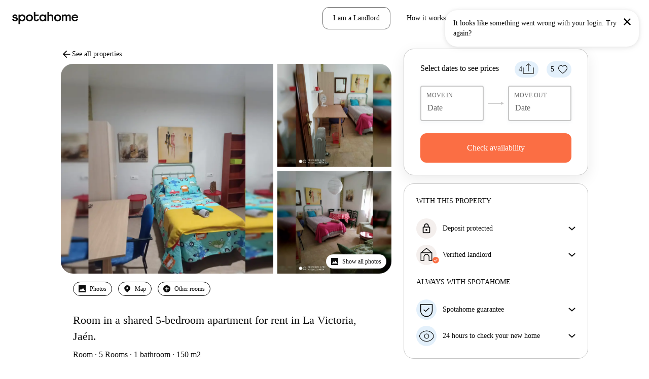

--- FILE ---
content_type: text/html; charset=utf-8
request_url: https://www.spotahome.com/jaen/for-rent:rooms/611806
body_size: 74486
content:
<!DOCTYPE html><html lang="en"><head><meta charSet="utf-8"/><meta name="viewport" content="width=device-width, initial-scale=1, shrink-to-fit=no"/><script type="text/javascript">window.NREUM||(NREUM={});NREUM.info = {"agent":"","beacon":"bam.nr-data.net","errorBeacon":"bam.nr-data.net","licenseKey":"912b4101b6","applicationID":"1013127209","agentToken":null,"applicationTime":141.441501,"transactionName":"Z10EYhBZX0ZTUUxeDV4XJUMRTF5YHV9ZRQlVTBZaA1tUG0FaV0BPQl0IQgNaXVAfR1ZeFg==","queueTime":0,"ttGuid":"4cd6a83d8aee9733"}; (window.NREUM||(NREUM={})).init={privacy:{cookies_enabled:true},ajax:{deny_list:[]},session_trace:{sampling_rate:0.0,mode:"FIXED_RATE",enabled:true,error_sampling_rate:0.0},feature_flags:["soft_nav"],distributed_tracing:{enabled:true}};(window.NREUM||(NREUM={})).loader_config={agentID:"1103212455",accountID:"1458948",trustKey:"1458948",xpid:"VQICWV9XABABVFBRBgMAVFQI",licenseKey:"912b4101b6",applicationID:"1013127209",browserID:"1103212455"};;/*! For license information please see nr-loader-spa-1.308.0.min.js.LICENSE.txt */
(()=>{var e,t,r={384:(e,t,r)=>{"use strict";r.d(t,{NT:()=>a,US:()=>u,Zm:()=>o,bQ:()=>d,dV:()=>c,pV:()=>l});var n=r(6154),i=r(1863),s=r(1910);const a={beacon:"bam.nr-data.net",errorBeacon:"bam.nr-data.net"};function o(){return n.gm.NREUM||(n.gm.NREUM={}),void 0===n.gm.newrelic&&(n.gm.newrelic=n.gm.NREUM),n.gm.NREUM}function c(){let e=o();return e.o||(e.o={ST:n.gm.setTimeout,SI:n.gm.setImmediate||n.gm.setInterval,CT:n.gm.clearTimeout,XHR:n.gm.XMLHttpRequest,REQ:n.gm.Request,EV:n.gm.Event,PR:n.gm.Promise,MO:n.gm.MutationObserver,FETCH:n.gm.fetch,WS:n.gm.WebSocket},(0,s.i)(...Object.values(e.o))),e}function d(e,t){let r=o();r.initializedAgents??={},t.initializedAt={ms:(0,i.t)(),date:new Date},r.initializedAgents[e]=t}function u(e,t){o()[e]=t}function l(){return function(){let e=o();const t=e.info||{};e.info={beacon:a.beacon,errorBeacon:a.errorBeacon,...t}}(),function(){let e=o();const t=e.init||{};e.init={...t}}(),c(),function(){let e=o();const t=e.loader_config||{};e.loader_config={...t}}(),o()}},782:(e,t,r)=>{"use strict";r.d(t,{T:()=>n});const n=r(860).K7.pageViewTiming},860:(e,t,r)=>{"use strict";r.d(t,{$J:()=>u,K7:()=>c,P3:()=>d,XX:()=>i,Yy:()=>o,df:()=>s,qY:()=>n,v4:()=>a});const n="events",i="jserrors",s="browser/blobs",a="rum",o="browser/logs",c={ajax:"ajax",genericEvents:"generic_events",jserrors:i,logging:"logging",metrics:"metrics",pageAction:"page_action",pageViewEvent:"page_view_event",pageViewTiming:"page_view_timing",sessionReplay:"session_replay",sessionTrace:"session_trace",softNav:"soft_navigations",spa:"spa"},d={[c.pageViewEvent]:1,[c.pageViewTiming]:2,[c.metrics]:3,[c.jserrors]:4,[c.spa]:5,[c.ajax]:6,[c.sessionTrace]:7,[c.softNav]:8,[c.sessionReplay]:9,[c.logging]:10,[c.genericEvents]:11},u={[c.pageViewEvent]:a,[c.pageViewTiming]:n,[c.ajax]:n,[c.spa]:n,[c.softNav]:n,[c.metrics]:i,[c.jserrors]:i,[c.sessionTrace]:s,[c.sessionReplay]:s,[c.logging]:o,[c.genericEvents]:"ins"}},944:(e,t,r)=>{"use strict";r.d(t,{R:()=>i});var n=r(3241);function i(e,t){"function"==typeof console.debug&&(console.debug("New Relic Warning: https://github.com/newrelic/newrelic-browser-agent/blob/main/docs/warning-codes.md#".concat(e),t),(0,n.W)({agentIdentifier:null,drained:null,type:"data",name:"warn",feature:"warn",data:{code:e,secondary:t}}))}},993:(e,t,r)=>{"use strict";r.d(t,{A$:()=>s,ET:()=>a,TZ:()=>o,p_:()=>i});var n=r(860);const i={ERROR:"ERROR",WARN:"WARN",INFO:"INFO",DEBUG:"DEBUG",TRACE:"TRACE"},s={OFF:0,ERROR:1,WARN:2,INFO:3,DEBUG:4,TRACE:5},a="log",o=n.K7.logging},1541:(e,t,r)=>{"use strict";r.d(t,{U:()=>i,f:()=>n});const n={MFE:"MFE",BA:"BA"};function i(e,t){if(2!==t?.harvestEndpointVersion)return{};const r=t.agentRef.runtime.appMetadata.agents[0].entityGuid;return e?{"source.id":e.id,"source.name":e.name,"source.type":e.type,"parent.id":e.parent?.id||r,"parent.type":e.parent?.type||n.BA}:{"entity.guid":r,appId:t.agentRef.info.applicationID}}},1687:(e,t,r)=>{"use strict";r.d(t,{Ak:()=>d,Ze:()=>h,x3:()=>u});var n=r(3241),i=r(7836),s=r(3606),a=r(860),o=r(2646);const c={};function d(e,t){const r={staged:!1,priority:a.P3[t]||0};l(e),c[e].get(t)||c[e].set(t,r)}function u(e,t){e&&c[e]&&(c[e].get(t)&&c[e].delete(t),p(e,t,!1),c[e].size&&f(e))}function l(e){if(!e)throw new Error("agentIdentifier required");c[e]||(c[e]=new Map)}function h(e="",t="feature",r=!1){if(l(e),!e||!c[e].get(t)||r)return p(e,t);c[e].get(t).staged=!0,f(e)}function f(e){const t=Array.from(c[e]);t.every(([e,t])=>t.staged)&&(t.sort((e,t)=>e[1].priority-t[1].priority),t.forEach(([t])=>{c[e].delete(t),p(e,t)}))}function p(e,t,r=!0){const a=e?i.ee.get(e):i.ee,c=s.i.handlers;if(!a.aborted&&a.backlog&&c){if((0,n.W)({agentIdentifier:e,type:"lifecycle",name:"drain",feature:t}),r){const e=a.backlog[t],r=c[t];if(r){for(let t=0;e&&t<e.length;++t)g(e[t],r);Object.entries(r).forEach(([e,t])=>{Object.values(t||{}).forEach(t=>{t[0]?.on&&t[0]?.context()instanceof o.y&&t[0].on(e,t[1])})})}}a.isolatedBacklog||delete c[t],a.backlog[t]=null,a.emit("drain-"+t,[])}}function g(e,t){var r=e[1];Object.values(t[r]||{}).forEach(t=>{var r=e[0];if(t[0]===r){var n=t[1],i=e[3],s=e[2];n.apply(i,s)}})}},1738:(e,t,r)=>{"use strict";r.d(t,{U:()=>f,Y:()=>h});var n=r(3241),i=r(9908),s=r(1863),a=r(944),o=r(5701),c=r(3969),d=r(8362),u=r(860),l=r(4261);function h(e,t,r,s){const h=s||r;!h||h[e]&&h[e]!==d.d.prototype[e]||(h[e]=function(){(0,i.p)(c.xV,["API/"+e+"/called"],void 0,u.K7.metrics,r.ee),(0,n.W)({agentIdentifier:r.agentIdentifier,drained:!!o.B?.[r.agentIdentifier],type:"data",name:"api",feature:l.Pl+e,data:{}});try{return t.apply(this,arguments)}catch(e){(0,a.R)(23,e)}})}function f(e,t,r,n,a){const o=e.info;null===r?delete o.jsAttributes[t]:o.jsAttributes[t]=r,(a||null===r)&&(0,i.p)(l.Pl+n,[(0,s.t)(),t,r],void 0,"session",e.ee)}},1741:(e,t,r)=>{"use strict";r.d(t,{W:()=>s});var n=r(944),i=r(4261);class s{#e(e,...t){if(this[e]!==s.prototype[e])return this[e](...t);(0,n.R)(35,e)}addPageAction(e,t){return this.#e(i.hG,e,t)}register(e){return this.#e(i.eY,e)}recordCustomEvent(e,t){return this.#e(i.fF,e,t)}setPageViewName(e,t){return this.#e(i.Fw,e,t)}setCustomAttribute(e,t,r){return this.#e(i.cD,e,t,r)}noticeError(e,t){return this.#e(i.o5,e,t)}setUserId(e,t=!1){return this.#e(i.Dl,e,t)}setApplicationVersion(e){return this.#e(i.nb,e)}setErrorHandler(e){return this.#e(i.bt,e)}addRelease(e,t){return this.#e(i.k6,e,t)}log(e,t){return this.#e(i.$9,e,t)}start(){return this.#e(i.d3)}finished(e){return this.#e(i.BL,e)}recordReplay(){return this.#e(i.CH)}pauseReplay(){return this.#e(i.Tb)}addToTrace(e){return this.#e(i.U2,e)}setCurrentRouteName(e){return this.#e(i.PA,e)}interaction(e){return this.#e(i.dT,e)}wrapLogger(e,t,r){return this.#e(i.Wb,e,t,r)}measure(e,t){return this.#e(i.V1,e,t)}consent(e){return this.#e(i.Pv,e)}}},1863:(e,t,r)=>{"use strict";function n(){return Math.floor(performance.now())}r.d(t,{t:()=>n})},1910:(e,t,r)=>{"use strict";r.d(t,{i:()=>s});var n=r(944);const i=new Map;function s(...e){return e.every(e=>{if(i.has(e))return i.get(e);const t="function"==typeof e?e.toString():"",r=t.includes("[native code]"),s=t.includes("nrWrapper");return r||s||(0,n.R)(64,e?.name||t),i.set(e,r),r})}},2555:(e,t,r)=>{"use strict";r.d(t,{D:()=>o,f:()=>a});var n=r(384),i=r(8122);const s={beacon:n.NT.beacon,errorBeacon:n.NT.errorBeacon,licenseKey:void 0,applicationID:void 0,sa:void 0,queueTime:void 0,applicationTime:void 0,ttGuid:void 0,user:void 0,account:void 0,product:void 0,extra:void 0,jsAttributes:{},userAttributes:void 0,atts:void 0,transactionName:void 0,tNamePlain:void 0};function a(e){try{return!!e.licenseKey&&!!e.errorBeacon&&!!e.applicationID}catch(e){return!1}}const o=e=>(0,i.a)(e,s)},2614:(e,t,r)=>{"use strict";r.d(t,{BB:()=>a,H3:()=>n,g:()=>d,iL:()=>c,tS:()=>o,uh:()=>i,wk:()=>s});const n="NRBA",i="SESSION",s=144e5,a=18e5,o={STARTED:"session-started",PAUSE:"session-pause",RESET:"session-reset",RESUME:"session-resume",UPDATE:"session-update"},c={SAME_TAB:"same-tab",CROSS_TAB:"cross-tab"},d={OFF:0,FULL:1,ERROR:2}},2646:(e,t,r)=>{"use strict";r.d(t,{y:()=>n});class n{constructor(e){this.contextId=e}}},2843:(e,t,r)=>{"use strict";r.d(t,{G:()=>s,u:()=>i});var n=r(3878);function i(e,t=!1,r,i){(0,n.DD)("visibilitychange",function(){if(t)return void("hidden"===document.visibilityState&&e());e(document.visibilityState)},r,i)}function s(e,t,r){(0,n.sp)("pagehide",e,t,r)}},3241:(e,t,r)=>{"use strict";r.d(t,{W:()=>s});var n=r(6154);const i="newrelic";function s(e={}){try{n.gm.dispatchEvent(new CustomEvent(i,{detail:e}))}catch(e){}}},3304:(e,t,r)=>{"use strict";r.d(t,{A:()=>s});var n=r(7836);const i=()=>{const e=new WeakSet;return(t,r)=>{if("object"==typeof r&&null!==r){if(e.has(r))return;e.add(r)}return r}};function s(e){try{return JSON.stringify(e,i())??""}catch(e){try{n.ee.emit("internal-error",[e])}catch(e){}return""}}},3333:(e,t,r)=>{"use strict";r.d(t,{$v:()=>u,TZ:()=>n,Xh:()=>c,Zp:()=>i,kd:()=>d,mq:()=>o,nf:()=>a,qN:()=>s});const n=r(860).K7.genericEvents,i=["auxclick","click","copy","keydown","paste","scrollend"],s=["focus","blur"],a=4,o=1e3,c=2e3,d=["PageAction","UserAction","BrowserPerformance"],u={RESOURCES:"experimental.resources",REGISTER:"register"}},3434:(e,t,r)=>{"use strict";r.d(t,{Jt:()=>s,YM:()=>d});var n=r(7836),i=r(5607);const s="nr@original:".concat(i.W),a=50;var o=Object.prototype.hasOwnProperty,c=!1;function d(e,t){return e||(e=n.ee),r.inPlace=function(e,t,n,i,s){n||(n="");const a="-"===n.charAt(0);for(let o=0;o<t.length;o++){const c=t[o],d=e[c];l(d)||(e[c]=r(d,a?c+n:n,i,c,s))}},r.flag=s,r;function r(t,r,n,c,d){return l(t)?t:(r||(r=""),nrWrapper[s]=t,function(e,t,r){if(Object.defineProperty&&Object.keys)try{return Object.keys(e).forEach(function(r){Object.defineProperty(t,r,{get:function(){return e[r]},set:function(t){return e[r]=t,t}})}),t}catch(e){u([e],r)}for(var n in e)o.call(e,n)&&(t[n]=e[n])}(t,nrWrapper,e),nrWrapper);function nrWrapper(){var s,o,l,h;let f;try{o=this,s=[...arguments],l="function"==typeof n?n(s,o):n||{}}catch(t){u([t,"",[s,o,c],l],e)}i(r+"start",[s,o,c],l,d);const p=performance.now();let g;try{return h=t.apply(o,s),g=performance.now(),h}catch(e){throw g=performance.now(),i(r+"err",[s,o,e],l,d),f=e,f}finally{const e=g-p,t={start:p,end:g,duration:e,isLongTask:e>=a,methodName:c,thrownError:f};t.isLongTask&&i("long-task",[t,o],l,d),i(r+"end",[s,o,h],l,d)}}}function i(r,n,i,s){if(!c||t){var a=c;c=!0;try{e.emit(r,n,i,t,s)}catch(t){u([t,r,n,i],e)}c=a}}}function u(e,t){t||(t=n.ee);try{t.emit("internal-error",e)}catch(e){}}function l(e){return!(e&&"function"==typeof e&&e.apply&&!e[s])}},3606:(e,t,r)=>{"use strict";r.d(t,{i:()=>s});var n=r(9908);s.on=a;var i=s.handlers={};function s(e,t,r,s){a(s||n.d,i,e,t,r)}function a(e,t,r,i,s){s||(s="feature"),e||(e=n.d);var a=t[s]=t[s]||{};(a[r]=a[r]||[]).push([e,i])}},3738:(e,t,r)=>{"use strict";r.d(t,{He:()=>i,Kp:()=>o,Lc:()=>d,Rz:()=>u,TZ:()=>n,bD:()=>s,d3:()=>a,jx:()=>l,sl:()=>h,uP:()=>c});const n=r(860).K7.sessionTrace,i="bstResource",s="resource",a="-start",o="-end",c="fn"+a,d="fn"+o,u="pushState",l=1e3,h=3e4},3785:(e,t,r)=>{"use strict";r.d(t,{R:()=>c,b:()=>d});var n=r(9908),i=r(1863),s=r(860),a=r(3969),o=r(993);function c(e,t,r={},c=o.p_.INFO,d=!0,u,l=(0,i.t)()){(0,n.p)(a.xV,["API/logging/".concat(c.toLowerCase(),"/called")],void 0,s.K7.metrics,e),(0,n.p)(o.ET,[l,t,r,c,d,u],void 0,s.K7.logging,e)}function d(e){return"string"==typeof e&&Object.values(o.p_).some(t=>t===e.toUpperCase().trim())}},3878:(e,t,r)=>{"use strict";function n(e,t){return{capture:e,passive:!1,signal:t}}function i(e,t,r=!1,i){window.addEventListener(e,t,n(r,i))}function s(e,t,r=!1,i){document.addEventListener(e,t,n(r,i))}r.d(t,{DD:()=>s,jT:()=>n,sp:()=>i})},3962:(e,t,r)=>{"use strict";r.d(t,{AM:()=>a,O2:()=>l,OV:()=>s,Qu:()=>h,TZ:()=>c,ih:()=>f,pP:()=>o,t1:()=>u,tC:()=>i,wD:()=>d});var n=r(860);const i=["click","keydown","submit"],s="popstate",a="api",o="initialPageLoad",c=n.K7.softNav,d=5e3,u=500,l={INITIAL_PAGE_LOAD:"",ROUTE_CHANGE:1,UNSPECIFIED:2},h={INTERACTION:1,AJAX:2,CUSTOM_END:3,CUSTOM_TRACER:4},f={IP:"in progress",PF:"pending finish",FIN:"finished",CAN:"cancelled"}},3969:(e,t,r)=>{"use strict";r.d(t,{TZ:()=>n,XG:()=>o,rs:()=>i,xV:()=>a,z_:()=>s});const n=r(860).K7.metrics,i="sm",s="cm",a="storeSupportabilityMetrics",o="storeEventMetrics"},4234:(e,t,r)=>{"use strict";r.d(t,{W:()=>s});var n=r(7836),i=r(1687);class s{constructor(e,t){this.agentIdentifier=e,this.ee=n.ee.get(e),this.featureName=t,this.blocked=!1}deregisterDrain(){(0,i.x3)(this.agentIdentifier,this.featureName)}}},4261:(e,t,r)=>{"use strict";r.d(t,{$9:()=>u,BL:()=>c,CH:()=>p,Dl:()=>R,Fw:()=>w,PA:()=>v,Pl:()=>n,Pv:()=>A,Tb:()=>h,U2:()=>a,V1:()=>E,Wb:()=>T,bt:()=>y,cD:()=>b,d3:()=>x,dT:()=>d,eY:()=>g,fF:()=>f,hG:()=>s,hw:()=>i,k6:()=>o,nb:()=>m,o5:()=>l});const n="api-",i=n+"ixn-",s="addPageAction",a="addToTrace",o="addRelease",c="finished",d="interaction",u="log",l="noticeError",h="pauseReplay",f="recordCustomEvent",p="recordReplay",g="register",m="setApplicationVersion",v="setCurrentRouteName",b="setCustomAttribute",y="setErrorHandler",w="setPageViewName",R="setUserId",x="start",T="wrapLogger",E="measure",A="consent"},5205:(e,t,r)=>{"use strict";r.d(t,{j:()=>S});var n=r(384),i=r(1741);var s=r(2555),a=r(3333);const o=e=>{if(!e||"string"!=typeof e)return!1;try{document.createDocumentFragment().querySelector(e)}catch{return!1}return!0};var c=r(2614),d=r(944),u=r(8122);const l="[data-nr-mask]",h=e=>(0,u.a)(e,(()=>{const e={feature_flags:[],experimental:{allow_registered_children:!1,resources:!1},mask_selector:"*",block_selector:"[data-nr-block]",mask_input_options:{color:!1,date:!1,"datetime-local":!1,email:!1,month:!1,number:!1,range:!1,search:!1,tel:!1,text:!1,time:!1,url:!1,week:!1,textarea:!1,select:!1,password:!0}};return{ajax:{deny_list:void 0,block_internal:!0,enabled:!0,autoStart:!0},api:{get allow_registered_children(){return e.feature_flags.includes(a.$v.REGISTER)||e.experimental.allow_registered_children},set allow_registered_children(t){e.experimental.allow_registered_children=t},duplicate_registered_data:!1},browser_consent_mode:{enabled:!1},distributed_tracing:{enabled:void 0,exclude_newrelic_header:void 0,cors_use_newrelic_header:void 0,cors_use_tracecontext_headers:void 0,allowed_origins:void 0},get feature_flags(){return e.feature_flags},set feature_flags(t){e.feature_flags=t},generic_events:{enabled:!0,autoStart:!0},harvest:{interval:30},jserrors:{enabled:!0,autoStart:!0},logging:{enabled:!0,autoStart:!0},metrics:{enabled:!0,autoStart:!0},obfuscate:void 0,page_action:{enabled:!0},page_view_event:{enabled:!0,autoStart:!0},page_view_timing:{enabled:!0,autoStart:!0},performance:{capture_marks:!1,capture_measures:!1,capture_detail:!0,resources:{get enabled(){return e.feature_flags.includes(a.$v.RESOURCES)||e.experimental.resources},set enabled(t){e.experimental.resources=t},asset_types:[],first_party_domains:[],ignore_newrelic:!0}},privacy:{cookies_enabled:!0},proxy:{assets:void 0,beacon:void 0},session:{expiresMs:c.wk,inactiveMs:c.BB},session_replay:{autoStart:!0,enabled:!1,preload:!1,sampling_rate:10,error_sampling_rate:100,collect_fonts:!1,inline_images:!1,fix_stylesheets:!0,mask_all_inputs:!0,get mask_text_selector(){return e.mask_selector},set mask_text_selector(t){o(t)?e.mask_selector="".concat(t,",").concat(l):""===t||null===t?e.mask_selector=l:(0,d.R)(5,t)},get block_class(){return"nr-block"},get ignore_class(){return"nr-ignore"},get mask_text_class(){return"nr-mask"},get block_selector(){return e.block_selector},set block_selector(t){o(t)?e.block_selector+=",".concat(t):""!==t&&(0,d.R)(6,t)},get mask_input_options(){return e.mask_input_options},set mask_input_options(t){t&&"object"==typeof t?e.mask_input_options={...t,password:!0}:(0,d.R)(7,t)}},session_trace:{enabled:!0,autoStart:!0},soft_navigations:{enabled:!0,autoStart:!0},spa:{enabled:!0,autoStart:!0},ssl:void 0,user_actions:{enabled:!0,elementAttributes:["id","className","tagName","type"]}}})());var f=r(6154),p=r(9324);let g=0;const m={buildEnv:p.F3,distMethod:p.Xs,version:p.xv,originTime:f.WN},v={consented:!1},b={appMetadata:{},get consented(){return this.session?.state?.consent||v.consented},set consented(e){v.consented=e},customTransaction:void 0,denyList:void 0,disabled:!1,harvester:void 0,isolatedBacklog:!1,isRecording:!1,loaderType:void 0,maxBytes:3e4,obfuscator:void 0,onerror:void 0,ptid:void 0,releaseIds:{},session:void 0,timeKeeper:void 0,registeredEntities:[],jsAttributesMetadata:{bytes:0},get harvestCount(){return++g}},y=e=>{const t=(0,u.a)(e,b),r=Object.keys(m).reduce((e,t)=>(e[t]={value:m[t],writable:!1,configurable:!0,enumerable:!0},e),{});return Object.defineProperties(t,r)};var w=r(5701);const R=e=>{const t=e.startsWith("http");e+="/",r.p=t?e:"https://"+e};var x=r(7836),T=r(3241);const E={accountID:void 0,trustKey:void 0,agentID:void 0,licenseKey:void 0,applicationID:void 0,xpid:void 0},A=e=>(0,u.a)(e,E),_=new Set;function S(e,t={},r,a){let{init:o,info:c,loader_config:d,runtime:u={},exposed:l=!0}=t;if(!c){const e=(0,n.pV)();o=e.init,c=e.info,d=e.loader_config}e.init=h(o||{}),e.loader_config=A(d||{}),c.jsAttributes??={},f.bv&&(c.jsAttributes.isWorker=!0),e.info=(0,s.D)(c);const p=e.init,g=[c.beacon,c.errorBeacon];_.has(e.agentIdentifier)||(p.proxy.assets&&(R(p.proxy.assets),g.push(p.proxy.assets)),p.proxy.beacon&&g.push(p.proxy.beacon),e.beacons=[...g],function(e){const t=(0,n.pV)();Object.getOwnPropertyNames(i.W.prototype).forEach(r=>{const n=i.W.prototype[r];if("function"!=typeof n||"constructor"===n)return;let s=t[r];e[r]&&!1!==e.exposed&&"micro-agent"!==e.runtime?.loaderType&&(t[r]=(...t)=>{const n=e[r](...t);return s?s(...t):n})})}(e),(0,n.US)("activatedFeatures",w.B)),u.denyList=[...p.ajax.deny_list||[],...p.ajax.block_internal?g:[]],u.ptid=e.agentIdentifier,u.loaderType=r,e.runtime=y(u),_.has(e.agentIdentifier)||(e.ee=x.ee.get(e.agentIdentifier),e.exposed=l,(0,T.W)({agentIdentifier:e.agentIdentifier,drained:!!w.B?.[e.agentIdentifier],type:"lifecycle",name:"initialize",feature:void 0,data:e.config})),_.add(e.agentIdentifier)}},5270:(e,t,r)=>{"use strict";r.d(t,{Aw:()=>a,SR:()=>s,rF:()=>o});var n=r(384),i=r(7767);function s(e){return!!(0,n.dV)().o.MO&&(0,i.V)(e)&&!0===e?.session_trace.enabled}function a(e){return!0===e?.session_replay.preload&&s(e)}function o(e,t){try{if("string"==typeof t?.type){if("password"===t.type.toLowerCase())return"*".repeat(e?.length||0);if(void 0!==t?.dataset?.nrUnmask||t?.classList?.contains("nr-unmask"))return e}}catch(e){}return"string"==typeof e?e.replace(/[\S]/g,"*"):"*".repeat(e?.length||0)}},5289:(e,t,r)=>{"use strict";r.d(t,{GG:()=>a,Qr:()=>c,sB:()=>o});var n=r(3878),i=r(6389);function s(){return"undefined"==typeof document||"complete"===document.readyState}function a(e,t){if(s())return e();const r=(0,i.J)(e),a=setInterval(()=>{s()&&(clearInterval(a),r())},500);(0,n.sp)("load",r,t)}function o(e){if(s())return e();(0,n.DD)("DOMContentLoaded",e)}function c(e){if(s())return e();(0,n.sp)("popstate",e)}},5607:(e,t,r)=>{"use strict";r.d(t,{W:()=>n});const n=(0,r(9566).bz)()},5701:(e,t,r)=>{"use strict";r.d(t,{B:()=>s,t:()=>a});var n=r(3241);const i=new Set,s={};function a(e,t){const r=t.agentIdentifier;s[r]??={},e&&"object"==typeof e&&(i.has(r)||(t.ee.emit("rumresp",[e]),s[r]=e,i.add(r),(0,n.W)({agentIdentifier:r,loaded:!0,drained:!0,type:"lifecycle",name:"load",feature:void 0,data:e})))}},6154:(e,t,r)=>{"use strict";r.d(t,{OF:()=>d,RI:()=>i,WN:()=>h,bv:()=>s,eN:()=>f,gm:()=>a,lR:()=>l,m:()=>c,mw:()=>o,sb:()=>u});var n=r(1863);const i="undefined"!=typeof window&&!!window.document,s="undefined"!=typeof WorkerGlobalScope&&("undefined"!=typeof self&&self instanceof WorkerGlobalScope&&self.navigator instanceof WorkerNavigator||"undefined"!=typeof globalThis&&globalThis instanceof WorkerGlobalScope&&globalThis.navigator instanceof WorkerNavigator),a=i?window:"undefined"!=typeof WorkerGlobalScope&&("undefined"!=typeof self&&self instanceof WorkerGlobalScope&&self||"undefined"!=typeof globalThis&&globalThis instanceof WorkerGlobalScope&&globalThis),o=Boolean("hidden"===a?.document?.visibilityState),c=""+a?.location,d=/iPad|iPhone|iPod/.test(a.navigator?.userAgent),u=d&&"undefined"==typeof SharedWorker,l=(()=>{const e=a.navigator?.userAgent?.match(/Firefox[/\s](\d+\.\d+)/);return Array.isArray(e)&&e.length>=2?+e[1]:0})(),h=Date.now()-(0,n.t)(),f=()=>"undefined"!=typeof PerformanceNavigationTiming&&a?.performance?.getEntriesByType("navigation")?.[0]?.responseStart},6344:(e,t,r)=>{"use strict";r.d(t,{BB:()=>u,Qb:()=>l,TZ:()=>i,Ug:()=>a,Vh:()=>s,_s:()=>o,bc:()=>d,yP:()=>c});var n=r(2614);const i=r(860).K7.sessionReplay,s="errorDuringReplay",a=.12,o={DomContentLoaded:0,Load:1,FullSnapshot:2,IncrementalSnapshot:3,Meta:4,Custom:5},c={[n.g.ERROR]:15e3,[n.g.FULL]:3e5,[n.g.OFF]:0},d={RESET:{message:"Session was reset",sm:"Reset"},IMPORT:{message:"Recorder failed to import",sm:"Import"},TOO_MANY:{message:"429: Too Many Requests",sm:"Too-Many"},TOO_BIG:{message:"Payload was too large",sm:"Too-Big"},CROSS_TAB:{message:"Session Entity was set to OFF on another tab",sm:"Cross-Tab"},ENTITLEMENTS:{message:"Session Replay is not allowed and will not be started",sm:"Entitlement"}},u=5e3,l={API:"api",RESUME:"resume",SWITCH_TO_FULL:"switchToFull",INITIALIZE:"initialize",PRELOAD:"preload"}},6389:(e,t,r)=>{"use strict";function n(e,t=500,r={}){const n=r?.leading||!1;let i;return(...r)=>{n&&void 0===i&&(e.apply(this,r),i=setTimeout(()=>{i=clearTimeout(i)},t)),n||(clearTimeout(i),i=setTimeout(()=>{e.apply(this,r)},t))}}function i(e){let t=!1;return(...r)=>{t||(t=!0,e.apply(this,r))}}r.d(t,{J:()=>i,s:()=>n})},6630:(e,t,r)=>{"use strict";r.d(t,{T:()=>n});const n=r(860).K7.pageViewEvent},6774:(e,t,r)=>{"use strict";r.d(t,{T:()=>n});const n=r(860).K7.jserrors},7295:(e,t,r)=>{"use strict";r.d(t,{Xv:()=>a,gX:()=>i,iW:()=>s});var n=[];function i(e){if(!e||s(e))return!1;if(0===n.length)return!0;if("*"===n[0].hostname)return!1;for(var t=0;t<n.length;t++){var r=n[t];if(r.hostname.test(e.hostname)&&r.pathname.test(e.pathname))return!1}return!0}function s(e){return void 0===e.hostname}function a(e){if(n=[],e&&e.length)for(var t=0;t<e.length;t++){let r=e[t];if(!r)continue;if("*"===r)return void(n=[{hostname:"*"}]);0===r.indexOf("http://")?r=r.substring(7):0===r.indexOf("https://")&&(r=r.substring(8));const i=r.indexOf("/");let s,a;i>0?(s=r.substring(0,i),a=r.substring(i)):(s=r,a="*");let[c]=s.split(":");n.push({hostname:o(c),pathname:o(a,!0)})}}function o(e,t=!1){const r=e.replace(/[.+?^${}()|[\]\\]/g,e=>"\\"+e).replace(/\*/g,".*?");return new RegExp((t?"^":"")+r+"$")}},7485:(e,t,r)=>{"use strict";r.d(t,{D:()=>i});var n=r(6154);function i(e){if(0===(e||"").indexOf("data:"))return{protocol:"data"};try{const t=new URL(e,location.href),r={port:t.port,hostname:t.hostname,pathname:t.pathname,search:t.search,protocol:t.protocol.slice(0,t.protocol.indexOf(":")),sameOrigin:t.protocol===n.gm?.location?.protocol&&t.host===n.gm?.location?.host};return r.port&&""!==r.port||("http:"===t.protocol&&(r.port="80"),"https:"===t.protocol&&(r.port="443")),r.pathname&&""!==r.pathname?r.pathname.startsWith("/")||(r.pathname="/".concat(r.pathname)):r.pathname="/",r}catch(e){return{}}}},7699:(e,t,r)=>{"use strict";r.d(t,{It:()=>s,KC:()=>o,No:()=>i,qh:()=>a});var n=r(860);const i=16e3,s=1e6,a="SESSION_ERROR",o={[n.K7.logging]:!0,[n.K7.genericEvents]:!1,[n.K7.jserrors]:!1,[n.K7.ajax]:!1}},7767:(e,t,r)=>{"use strict";r.d(t,{V:()=>i});var n=r(6154);const i=e=>n.RI&&!0===e?.privacy.cookies_enabled},7836:(e,t,r)=>{"use strict";r.d(t,{P:()=>o,ee:()=>c});var n=r(384),i=r(8990),s=r(2646),a=r(5607);const o="nr@context:".concat(a.W),c=function e(t,r){var n={},a={},u={},l=!1;try{l=16===r.length&&d.initializedAgents?.[r]?.runtime.isolatedBacklog}catch(e){}var h={on:p,addEventListener:p,removeEventListener:function(e,t){var r=n[e];if(!r)return;for(var i=0;i<r.length;i++)r[i]===t&&r.splice(i,1)},emit:function(e,r,n,i,s){!1!==s&&(s=!0);if(c.aborted&&!i)return;t&&s&&t.emit(e,r,n);var o=f(n);g(e).forEach(e=>{e.apply(o,r)});var d=v()[a[e]];d&&d.push([h,e,r,o]);return o},get:m,listeners:g,context:f,buffer:function(e,t){const r=v();if(t=t||"feature",h.aborted)return;Object.entries(e||{}).forEach(([e,n])=>{a[n]=t,t in r||(r[t]=[])})},abort:function(){h._aborted=!0,Object.keys(h.backlog).forEach(e=>{delete h.backlog[e]})},isBuffering:function(e){return!!v()[a[e]]},debugId:r,backlog:l?{}:t&&"object"==typeof t.backlog?t.backlog:{},isolatedBacklog:l};return Object.defineProperty(h,"aborted",{get:()=>{let e=h._aborted||!1;return e||(t&&(e=t.aborted),e)}}),h;function f(e){return e&&e instanceof s.y?e:e?(0,i.I)(e,o,()=>new s.y(o)):new s.y(o)}function p(e,t){n[e]=g(e).concat(t)}function g(e){return n[e]||[]}function m(t){return u[t]=u[t]||e(h,t)}function v(){return h.backlog}}(void 0,"globalEE"),d=(0,n.Zm)();d.ee||(d.ee=c)},8122:(e,t,r)=>{"use strict";r.d(t,{a:()=>i});var n=r(944);function i(e,t){try{if(!e||"object"!=typeof e)return(0,n.R)(3);if(!t||"object"!=typeof t)return(0,n.R)(4);const r=Object.create(Object.getPrototypeOf(t),Object.getOwnPropertyDescriptors(t)),s=0===Object.keys(r).length?e:r;for(let a in s)if(void 0!==e[a])try{if(null===e[a]){r[a]=null;continue}Array.isArray(e[a])&&Array.isArray(t[a])?r[a]=Array.from(new Set([...e[a],...t[a]])):"object"==typeof e[a]&&"object"==typeof t[a]?r[a]=i(e[a],t[a]):r[a]=e[a]}catch(e){r[a]||(0,n.R)(1,e)}return r}catch(e){(0,n.R)(2,e)}}},8139:(e,t,r)=>{"use strict";r.d(t,{u:()=>h});var n=r(7836),i=r(3434),s=r(8990),a=r(6154);const o={},c=a.gm.XMLHttpRequest,d="addEventListener",u="removeEventListener",l="nr@wrapped:".concat(n.P);function h(e){var t=function(e){return(e||n.ee).get("events")}(e);if(o[t.debugId]++)return t;o[t.debugId]=1;var r=(0,i.YM)(t,!0);function h(e){r.inPlace(e,[d,u],"-",p)}function p(e,t){return e[1]}return"getPrototypeOf"in Object&&(a.RI&&f(document,h),c&&f(c.prototype,h),f(a.gm,h)),t.on(d+"-start",function(e,t){var n=e[1];if(null!==n&&("function"==typeof n||"object"==typeof n)&&"newrelic"!==e[0]){var i=(0,s.I)(n,l,function(){var e={object:function(){if("function"!=typeof n.handleEvent)return;return n.handleEvent.apply(n,arguments)},function:n}[typeof n];return e?r(e,"fn-",null,e.name||"anonymous"):n});this.wrapped=e[1]=i}}),t.on(u+"-start",function(e){e[1]=this.wrapped||e[1]}),t}function f(e,t,...r){let n=e;for(;"object"==typeof n&&!Object.prototype.hasOwnProperty.call(n,d);)n=Object.getPrototypeOf(n);n&&t(n,...r)}},8362:(e,t,r)=>{"use strict";r.d(t,{d:()=>s});var n=r(9566),i=r(1741);class s extends i.W{agentIdentifier=(0,n.LA)(16)}},8374:(e,t,r)=>{r.nc=(()=>{try{return document?.currentScript?.nonce}catch(e){}return""})()},8990:(e,t,r)=>{"use strict";r.d(t,{I:()=>i});var n=Object.prototype.hasOwnProperty;function i(e,t,r){if(n.call(e,t))return e[t];var i=r();if(Object.defineProperty&&Object.keys)try{return Object.defineProperty(e,t,{value:i,writable:!0,enumerable:!1}),i}catch(e){}return e[t]=i,i}},9119:(e,t,r)=>{"use strict";r.d(t,{L:()=>s});var n=/([^?#]*)[^#]*(#[^?]*|$).*/,i=/([^?#]*)().*/;function s(e,t){return e?e.replace(t?n:i,"$1$2"):e}},9300:(e,t,r)=>{"use strict";r.d(t,{T:()=>n});const n=r(860).K7.ajax},9324:(e,t,r)=>{"use strict";r.d(t,{AJ:()=>a,F3:()=>i,Xs:()=>s,Yq:()=>o,xv:()=>n});const n="1.308.0",i="PROD",s="CDN",a="@newrelic/rrweb",o="1.0.1"},9566:(e,t,r)=>{"use strict";r.d(t,{LA:()=>o,ZF:()=>c,bz:()=>a,el:()=>d});var n=r(6154);const i="xxxxxxxx-xxxx-4xxx-yxxx-xxxxxxxxxxxx";function s(e,t){return e?15&e[t]:16*Math.random()|0}function a(){const e=n.gm?.crypto||n.gm?.msCrypto;let t,r=0;return e&&e.getRandomValues&&(t=e.getRandomValues(new Uint8Array(30))),i.split("").map(e=>"x"===e?s(t,r++).toString(16):"y"===e?(3&s()|8).toString(16):e).join("")}function o(e){const t=n.gm?.crypto||n.gm?.msCrypto;let r,i=0;t&&t.getRandomValues&&(r=t.getRandomValues(new Uint8Array(e)));const a=[];for(var o=0;o<e;o++)a.push(s(r,i++).toString(16));return a.join("")}function c(){return o(16)}function d(){return o(32)}},9908:(e,t,r)=>{"use strict";r.d(t,{d:()=>n,p:()=>i});var n=r(7836).ee.get("handle");function i(e,t,r,i,s){s?(s.buffer([e],i),s.emit(e,t,r)):(n.buffer([e],i),n.emit(e,t,r))}}},n={};function i(e){var t=n[e];if(void 0!==t)return t.exports;var s=n[e]={exports:{}};return r[e](s,s.exports,i),s.exports}i.m=r,i.d=(e,t)=>{for(var r in t)i.o(t,r)&&!i.o(e,r)&&Object.defineProperty(e,r,{enumerable:!0,get:t[r]})},i.f={},i.e=e=>Promise.all(Object.keys(i.f).reduce((t,r)=>(i.f[r](e,t),t),[])),i.u=e=>({212:"nr-spa-compressor",249:"nr-spa-recorder",478:"nr-spa"}[e]+"-1.308.0.min.js"),i.o=(e,t)=>Object.prototype.hasOwnProperty.call(e,t),e={},t="NRBA-1.308.0.PROD:",i.l=(r,n,s,a)=>{if(e[r])e[r].push(n);else{var o,c;if(void 0!==s)for(var d=document.getElementsByTagName("script"),u=0;u<d.length;u++){var l=d[u];if(l.getAttribute("src")==r||l.getAttribute("data-webpack")==t+s){o=l;break}}if(!o){c=!0;var h={478:"sha512-RSfSVnmHk59T/uIPbdSE0LPeqcEdF4/+XhfJdBuccH5rYMOEZDhFdtnh6X6nJk7hGpzHd9Ujhsy7lZEz/ORYCQ==",249:"sha512-ehJXhmntm85NSqW4MkhfQqmeKFulra3klDyY0OPDUE+sQ3GokHlPh1pmAzuNy//3j4ac6lzIbmXLvGQBMYmrkg==",212:"sha512-B9h4CR46ndKRgMBcK+j67uSR2RCnJfGefU+A7FrgR/k42ovXy5x/MAVFiSvFxuVeEk/pNLgvYGMp1cBSK/G6Fg=="};(o=document.createElement("script")).charset="utf-8",i.nc&&o.setAttribute("nonce",i.nc),o.setAttribute("data-webpack",t+s),o.src=r,0!==o.src.indexOf(window.location.origin+"/")&&(o.crossOrigin="anonymous"),h[a]&&(o.integrity=h[a])}e[r]=[n];var f=(t,n)=>{o.onerror=o.onload=null,clearTimeout(p);var i=e[r];if(delete e[r],o.parentNode&&o.parentNode.removeChild(o),i&&i.forEach(e=>e(n)),t)return t(n)},p=setTimeout(f.bind(null,void 0,{type:"timeout",target:o}),12e4);o.onerror=f.bind(null,o.onerror),o.onload=f.bind(null,o.onload),c&&document.head.appendChild(o)}},i.r=e=>{"undefined"!=typeof Symbol&&Symbol.toStringTag&&Object.defineProperty(e,Symbol.toStringTag,{value:"Module"}),Object.defineProperty(e,"__esModule",{value:!0})},i.p="https://js-agent.newrelic.com/",(()=>{var e={38:0,788:0};i.f.j=(t,r)=>{var n=i.o(e,t)?e[t]:void 0;if(0!==n)if(n)r.push(n[2]);else{var s=new Promise((r,i)=>n=e[t]=[r,i]);r.push(n[2]=s);var a=i.p+i.u(t),o=new Error;i.l(a,r=>{if(i.o(e,t)&&(0!==(n=e[t])&&(e[t]=void 0),n)){var s=r&&("load"===r.type?"missing":r.type),a=r&&r.target&&r.target.src;o.message="Loading chunk "+t+" failed: ("+s+": "+a+")",o.name="ChunkLoadError",o.type=s,o.request=a,n[1](o)}},"chunk-"+t,t)}};var t=(t,r)=>{var n,s,[a,o,c]=r,d=0;if(a.some(t=>0!==e[t])){for(n in o)i.o(o,n)&&(i.m[n]=o[n]);if(c)c(i)}for(t&&t(r);d<a.length;d++)s=a[d],i.o(e,s)&&e[s]&&e[s][0](),e[s]=0},r=self["webpackChunk:NRBA-1.308.0.PROD"]=self["webpackChunk:NRBA-1.308.0.PROD"]||[];r.forEach(t.bind(null,0)),r.push=t.bind(null,r.push.bind(r))})(),(()=>{"use strict";i(8374);var e=i(8362),t=i(860);const r=Object.values(t.K7);var n=i(5205);var s=i(9908),a=i(1863),o=i(4261),c=i(1738);var d=i(1687),u=i(4234),l=i(5289),h=i(6154),f=i(944),p=i(5270),g=i(7767),m=i(6389),v=i(7699);class b extends u.W{constructor(e,t){super(e.agentIdentifier,t),this.agentRef=e,this.abortHandler=void 0,this.featAggregate=void 0,this.loadedSuccessfully=void 0,this.onAggregateImported=new Promise(e=>{this.loadedSuccessfully=e}),this.deferred=Promise.resolve(),!1===e.init[this.featureName].autoStart?this.deferred=new Promise((t,r)=>{this.ee.on("manual-start-all",(0,m.J)(()=>{(0,d.Ak)(e.agentIdentifier,this.featureName),t()}))}):(0,d.Ak)(e.agentIdentifier,t)}importAggregator(e,t,r={}){if(this.featAggregate)return;const n=async()=>{let n;await this.deferred;try{if((0,g.V)(e.init)){const{setupAgentSession:t}=await i.e(478).then(i.bind(i,8766));n=t(e)}}catch(e){(0,f.R)(20,e),this.ee.emit("internal-error",[e]),(0,s.p)(v.qh,[e],void 0,this.featureName,this.ee)}try{if(!this.#t(this.featureName,n,e.init))return(0,d.Ze)(this.agentIdentifier,this.featureName),void this.loadedSuccessfully(!1);const{Aggregate:i}=await t();this.featAggregate=new i(e,r),e.runtime.harvester.initializedAggregates.push(this.featAggregate),this.loadedSuccessfully(!0)}catch(e){(0,f.R)(34,e),this.abortHandler?.(),(0,d.Ze)(this.agentIdentifier,this.featureName,!0),this.loadedSuccessfully(!1),this.ee&&this.ee.abort()}};h.RI?(0,l.GG)(()=>n(),!0):n()}#t(e,r,n){if(this.blocked)return!1;switch(e){case t.K7.sessionReplay:return(0,p.SR)(n)&&!!r;case t.K7.sessionTrace:return!!r;default:return!0}}}var y=i(6630),w=i(2614),R=i(3241);class x extends b{static featureName=y.T;constructor(e){var t;super(e,y.T),this.setupInspectionEvents(e.agentIdentifier),t=e,(0,c.Y)(o.Fw,function(e,r){"string"==typeof e&&("/"!==e.charAt(0)&&(e="/"+e),t.runtime.customTransaction=(r||"http://custom.transaction")+e,(0,s.p)(o.Pl+o.Fw,[(0,a.t)()],void 0,void 0,t.ee))},t),this.importAggregator(e,()=>i.e(478).then(i.bind(i,2467)))}setupInspectionEvents(e){const t=(t,r)=>{t&&(0,R.W)({agentIdentifier:e,timeStamp:t.timeStamp,loaded:"complete"===t.target.readyState,type:"window",name:r,data:t.target.location+""})};(0,l.sB)(e=>{t(e,"DOMContentLoaded")}),(0,l.GG)(e=>{t(e,"load")}),(0,l.Qr)(e=>{t(e,"navigate")}),this.ee.on(w.tS.UPDATE,(t,r)=>{(0,R.W)({agentIdentifier:e,type:"lifecycle",name:"session",data:r})})}}var T=i(384);class E extends e.d{constructor(e){var t;(super(),h.gm)?(this.features={},(0,T.bQ)(this.agentIdentifier,this),this.desiredFeatures=new Set(e.features||[]),this.desiredFeatures.add(x),(0,n.j)(this,e,e.loaderType||"agent"),t=this,(0,c.Y)(o.cD,function(e,r,n=!1){if("string"==typeof e){if(["string","number","boolean"].includes(typeof r)||null===r)return(0,c.U)(t,e,r,o.cD,n);(0,f.R)(40,typeof r)}else(0,f.R)(39,typeof e)},t),function(e){(0,c.Y)(o.Dl,function(t,r=!1){if("string"!=typeof t&&null!==t)return void(0,f.R)(41,typeof t);const n=e.info.jsAttributes["enduser.id"];r&&null!=n&&n!==t?(0,s.p)(o.Pl+"setUserIdAndResetSession",[t],void 0,"session",e.ee):(0,c.U)(e,"enduser.id",t,o.Dl,!0)},e)}(this),function(e){(0,c.Y)(o.nb,function(t){if("string"==typeof t||null===t)return(0,c.U)(e,"application.version",t,o.nb,!1);(0,f.R)(42,typeof t)},e)}(this),function(e){(0,c.Y)(o.d3,function(){e.ee.emit("manual-start-all")},e)}(this),function(e){(0,c.Y)(o.Pv,function(t=!0){if("boolean"==typeof t){if((0,s.p)(o.Pl+o.Pv,[t],void 0,"session",e.ee),e.runtime.consented=t,t){const t=e.features.page_view_event;t.onAggregateImported.then(e=>{const r=t.featAggregate;e&&!r.sentRum&&r.sendRum()})}}else(0,f.R)(65,typeof t)},e)}(this),this.run()):(0,f.R)(21)}get config(){return{info:this.info,init:this.init,loader_config:this.loader_config,runtime:this.runtime}}get api(){return this}run(){try{const e=function(e){const t={};return r.forEach(r=>{t[r]=!!e[r]?.enabled}),t}(this.init),n=[...this.desiredFeatures];n.sort((e,r)=>t.P3[e.featureName]-t.P3[r.featureName]),n.forEach(r=>{if(!e[r.featureName]&&r.featureName!==t.K7.pageViewEvent)return;if(r.featureName===t.K7.spa)return void(0,f.R)(67);const n=function(e){switch(e){case t.K7.ajax:return[t.K7.jserrors];case t.K7.sessionTrace:return[t.K7.ajax,t.K7.pageViewEvent];case t.K7.sessionReplay:return[t.K7.sessionTrace];case t.K7.pageViewTiming:return[t.K7.pageViewEvent];default:return[]}}(r.featureName).filter(e=>!(e in this.features));n.length>0&&(0,f.R)(36,{targetFeature:r.featureName,missingDependencies:n}),this.features[r.featureName]=new r(this)})}catch(e){(0,f.R)(22,e);for(const e in this.features)this.features[e].abortHandler?.();const t=(0,T.Zm)();delete t.initializedAgents[this.agentIdentifier]?.features,delete this.sharedAggregator;return t.ee.get(this.agentIdentifier).abort(),!1}}}var A=i(2843),_=i(782);class S extends b{static featureName=_.T;constructor(e){super(e,_.T),h.RI&&((0,A.u)(()=>(0,s.p)("docHidden",[(0,a.t)()],void 0,_.T,this.ee),!0),(0,A.G)(()=>(0,s.p)("winPagehide",[(0,a.t)()],void 0,_.T,this.ee)),this.importAggregator(e,()=>i.e(478).then(i.bind(i,9917))))}}var O=i(3969);class I extends b{static featureName=O.TZ;constructor(e){super(e,O.TZ),h.RI&&document.addEventListener("securitypolicyviolation",e=>{(0,s.p)(O.xV,["Generic/CSPViolation/Detected"],void 0,this.featureName,this.ee)}),this.importAggregator(e,()=>i.e(478).then(i.bind(i,6555)))}}var N=i(6774),P=i(3878),k=i(3304);class D{constructor(e,t,r,n,i){this.name="UncaughtError",this.message="string"==typeof e?e:(0,k.A)(e),this.sourceURL=t,this.line=r,this.column=n,this.__newrelic=i}}function C(e){return M(e)?e:new D(void 0!==e?.message?e.message:e,e?.filename||e?.sourceURL,e?.lineno||e?.line,e?.colno||e?.col,e?.__newrelic,e?.cause)}function j(e){const t="Unhandled Promise Rejection: ";if(!e?.reason)return;if(M(e.reason)){try{e.reason.message.startsWith(t)||(e.reason.message=t+e.reason.message)}catch(e){}return C(e.reason)}const r=C(e.reason);return(r.message||"").startsWith(t)||(r.message=t+r.message),r}function L(e){if(e.error instanceof SyntaxError&&!/:\d+$/.test(e.error.stack?.trim())){const t=new D(e.message,e.filename,e.lineno,e.colno,e.error.__newrelic,e.cause);return t.name=SyntaxError.name,t}return M(e.error)?e.error:C(e)}function M(e){return e instanceof Error&&!!e.stack}function H(e,r,n,i,o=(0,a.t)()){"string"==typeof e&&(e=new Error(e)),(0,s.p)("err",[e,o,!1,r,n.runtime.isRecording,void 0,i],void 0,t.K7.jserrors,n.ee),(0,s.p)("uaErr",[],void 0,t.K7.genericEvents,n.ee)}var B=i(1541),K=i(993),W=i(3785);function U(e,{customAttributes:t={},level:r=K.p_.INFO}={},n,i,s=(0,a.t)()){(0,W.R)(n.ee,e,t,r,!1,i,s)}function F(e,r,n,i,c=(0,a.t)()){(0,s.p)(o.Pl+o.hG,[c,e,r,i],void 0,t.K7.genericEvents,n.ee)}function V(e,r,n,i,c=(0,a.t)()){const{start:d,end:u,customAttributes:l}=r||{},h={customAttributes:l||{}};if("object"!=typeof h.customAttributes||"string"!=typeof e||0===e.length)return void(0,f.R)(57);const p=(e,t)=>null==e?t:"number"==typeof e?e:e instanceof PerformanceMark?e.startTime:Number.NaN;if(h.start=p(d,0),h.end=p(u,c),Number.isNaN(h.start)||Number.isNaN(h.end))(0,f.R)(57);else{if(h.duration=h.end-h.start,!(h.duration<0))return(0,s.p)(o.Pl+o.V1,[h,e,i],void 0,t.K7.genericEvents,n.ee),h;(0,f.R)(58)}}function G(e,r={},n,i,c=(0,a.t)()){(0,s.p)(o.Pl+o.fF,[c,e,r,i],void 0,t.K7.genericEvents,n.ee)}function z(e){(0,c.Y)(o.eY,function(t){return Y(e,t)},e)}function Y(e,r,n){(0,f.R)(54,"newrelic.register"),r||={},r.type=B.f.MFE,r.licenseKey||=e.info.licenseKey,r.blocked=!1,r.parent=n||{},Array.isArray(r.tags)||(r.tags=[]);const i={};r.tags.forEach(e=>{"name"!==e&&"id"!==e&&(i["source.".concat(e)]=!0)}),r.isolated??=!0;let o=()=>{};const c=e.runtime.registeredEntities;if(!r.isolated){const e=c.find(({metadata:{target:{id:e}}})=>e===r.id&&!r.isolated);if(e)return e}const d=e=>{r.blocked=!0,o=e};function u(e){return"string"==typeof e&&!!e.trim()&&e.trim().length<501||"number"==typeof e}e.init.api.allow_registered_children||d((0,m.J)(()=>(0,f.R)(55))),u(r.id)&&u(r.name)||d((0,m.J)(()=>(0,f.R)(48,r)));const l={addPageAction:(t,n={})=>g(F,[t,{...i,...n},e],r),deregister:()=>{d((0,m.J)(()=>(0,f.R)(68)))},log:(t,n={})=>g(U,[t,{...n,customAttributes:{...i,...n.customAttributes||{}}},e],r),measure:(t,n={})=>g(V,[t,{...n,customAttributes:{...i,...n.customAttributes||{}}},e],r),noticeError:(t,n={})=>g(H,[t,{...i,...n},e],r),register:(t={})=>g(Y,[e,t],l.metadata.target),recordCustomEvent:(t,n={})=>g(G,[t,{...i,...n},e],r),setApplicationVersion:e=>p("application.version",e),setCustomAttribute:(e,t)=>p(e,t),setUserId:e=>p("enduser.id",e),metadata:{customAttributes:i,target:r}},h=()=>(r.blocked&&o(),r.blocked);h()||c.push(l);const p=(e,t)=>{h()||(i[e]=t)},g=(r,n,i)=>{if(h())return;const o=(0,a.t)();(0,s.p)(O.xV,["API/register/".concat(r.name,"/called")],void 0,t.K7.metrics,e.ee);try{if(e.init.api.duplicate_registered_data&&"register"!==r.name){let e=n;if(n[1]instanceof Object){const t={"child.id":i.id,"child.type":i.type};e="customAttributes"in n[1]?[n[0],{...n[1],customAttributes:{...n[1].customAttributes,...t}},...n.slice(2)]:[n[0],{...n[1],...t},...n.slice(2)]}r(...e,void 0,o)}return r(...n,i,o)}catch(e){(0,f.R)(50,e)}};return l}class Z extends b{static featureName=N.T;constructor(e){var t;super(e,N.T),t=e,(0,c.Y)(o.o5,(e,r)=>H(e,r,t),t),function(e){(0,c.Y)(o.bt,function(t){e.runtime.onerror=t},e)}(e),function(e){let t=0;(0,c.Y)(o.k6,function(e,r){++t>10||(this.runtime.releaseIds[e.slice(-200)]=(""+r).slice(-200))},e)}(e),z(e);try{this.removeOnAbort=new AbortController}catch(e){}this.ee.on("internal-error",(t,r)=>{this.abortHandler&&(0,s.p)("ierr",[C(t),(0,a.t)(),!0,{},e.runtime.isRecording,r],void 0,this.featureName,this.ee)}),h.gm.addEventListener("unhandledrejection",t=>{this.abortHandler&&(0,s.p)("err",[j(t),(0,a.t)(),!1,{unhandledPromiseRejection:1},e.runtime.isRecording],void 0,this.featureName,this.ee)},(0,P.jT)(!1,this.removeOnAbort?.signal)),h.gm.addEventListener("error",t=>{this.abortHandler&&(0,s.p)("err",[L(t),(0,a.t)(),!1,{},e.runtime.isRecording],void 0,this.featureName,this.ee)},(0,P.jT)(!1,this.removeOnAbort?.signal)),this.abortHandler=this.#r,this.importAggregator(e,()=>i.e(478).then(i.bind(i,2176)))}#r(){this.removeOnAbort?.abort(),this.abortHandler=void 0}}var q=i(8990);let X=1;function J(e){const t=typeof e;return!e||"object"!==t&&"function"!==t?-1:e===h.gm?0:(0,q.I)(e,"nr@id",function(){return X++})}function Q(e){if("string"==typeof e&&e.length)return e.length;if("object"==typeof e){if("undefined"!=typeof ArrayBuffer&&e instanceof ArrayBuffer&&e.byteLength)return e.byteLength;if("undefined"!=typeof Blob&&e instanceof Blob&&e.size)return e.size;if(!("undefined"!=typeof FormData&&e instanceof FormData))try{return(0,k.A)(e).length}catch(e){return}}}var ee=i(8139),te=i(7836),re=i(3434);const ne={},ie=["open","send"];function se(e){var t=e||te.ee;const r=function(e){return(e||te.ee).get("xhr")}(t);if(void 0===h.gm.XMLHttpRequest)return r;if(ne[r.debugId]++)return r;ne[r.debugId]=1,(0,ee.u)(t);var n=(0,re.YM)(r),i=h.gm.XMLHttpRequest,s=h.gm.MutationObserver,a=h.gm.Promise,o=h.gm.setInterval,c="readystatechange",d=["onload","onerror","onabort","onloadstart","onloadend","onprogress","ontimeout"],u=[],l=h.gm.XMLHttpRequest=function(e){const t=new i(e),s=r.context(t);try{r.emit("new-xhr",[t],s),t.addEventListener(c,(a=s,function(){var e=this;e.readyState>3&&!a.resolved&&(a.resolved=!0,r.emit("xhr-resolved",[],e)),n.inPlace(e,d,"fn-",y)}),(0,P.jT)(!1))}catch(e){(0,f.R)(15,e);try{r.emit("internal-error",[e])}catch(e){}}var a;return t};function p(e,t){n.inPlace(t,["onreadystatechange"],"fn-",y)}if(function(e,t){for(var r in e)t[r]=e[r]}(i,l),l.prototype=i.prototype,n.inPlace(l.prototype,ie,"-xhr-",y),r.on("send-xhr-start",function(e,t){p(e,t),function(e){u.push(e),s&&(g?g.then(b):o?o(b):(m=-m,v.data=m))}(t)}),r.on("open-xhr-start",p),s){var g=a&&a.resolve();if(!o&&!a){var m=1,v=document.createTextNode(m);new s(b).observe(v,{characterData:!0})}}else t.on("fn-end",function(e){e[0]&&e[0].type===c||b()});function b(){for(var e=0;e<u.length;e++)p(0,u[e]);u.length&&(u=[])}function y(e,t){return t}return r}var ae="fetch-",oe=ae+"body-",ce=["arrayBuffer","blob","json","text","formData"],de=h.gm.Request,ue=h.gm.Response,le="prototype";const he={};function fe(e){const t=function(e){return(e||te.ee).get("fetch")}(e);if(!(de&&ue&&h.gm.fetch))return t;if(he[t.debugId]++)return t;function r(e,r,n){var i=e[r];"function"==typeof i&&(e[r]=function(){var e,r=[...arguments],s={};t.emit(n+"before-start",[r],s),s[te.P]&&s[te.P].dt&&(e=s[te.P].dt);var a=i.apply(this,r);return t.emit(n+"start",[r,e],a),a.then(function(e){return t.emit(n+"end",[null,e],a),e},function(e){throw t.emit(n+"end",[e],a),e})})}return he[t.debugId]=1,ce.forEach(e=>{r(de[le],e,oe),r(ue[le],e,oe)}),r(h.gm,"fetch",ae),t.on(ae+"end",function(e,r){var n=this;if(r){var i=r.headers.get("content-length");null!==i&&(n.rxSize=i),t.emit(ae+"done",[null,r],n)}else t.emit(ae+"done",[e],n)}),t}var pe=i(7485),ge=i(9566);class me{constructor(e){this.agentRef=e}generateTracePayload(e){const t=this.agentRef.loader_config;if(!this.shouldGenerateTrace(e)||!t)return null;var r=(t.accountID||"").toString()||null,n=(t.agentID||"").toString()||null,i=(t.trustKey||"").toString()||null;if(!r||!n)return null;var s=(0,ge.ZF)(),a=(0,ge.el)(),o=Date.now(),c={spanId:s,traceId:a,timestamp:o};return(e.sameOrigin||this.isAllowedOrigin(e)&&this.useTraceContextHeadersForCors())&&(c.traceContextParentHeader=this.generateTraceContextParentHeader(s,a),c.traceContextStateHeader=this.generateTraceContextStateHeader(s,o,r,n,i)),(e.sameOrigin&&!this.excludeNewrelicHeader()||!e.sameOrigin&&this.isAllowedOrigin(e)&&this.useNewrelicHeaderForCors())&&(c.newrelicHeader=this.generateTraceHeader(s,a,o,r,n,i)),c}generateTraceContextParentHeader(e,t){return"00-"+t+"-"+e+"-01"}generateTraceContextStateHeader(e,t,r,n,i){return i+"@nr=0-1-"+r+"-"+n+"-"+e+"----"+t}generateTraceHeader(e,t,r,n,i,s){if(!("function"==typeof h.gm?.btoa))return null;var a={v:[0,1],d:{ty:"Browser",ac:n,ap:i,id:e,tr:t,ti:r}};return s&&n!==s&&(a.d.tk=s),btoa((0,k.A)(a))}shouldGenerateTrace(e){return this.agentRef.init?.distributed_tracing?.enabled&&this.isAllowedOrigin(e)}isAllowedOrigin(e){var t=!1;const r=this.agentRef.init?.distributed_tracing;if(e.sameOrigin)t=!0;else if(r?.allowed_origins instanceof Array)for(var n=0;n<r.allowed_origins.length;n++){var i=(0,pe.D)(r.allowed_origins[n]);if(e.hostname===i.hostname&&e.protocol===i.protocol&&e.port===i.port){t=!0;break}}return t}excludeNewrelicHeader(){var e=this.agentRef.init?.distributed_tracing;return!!e&&!!e.exclude_newrelic_header}useNewrelicHeaderForCors(){var e=this.agentRef.init?.distributed_tracing;return!!e&&!1!==e.cors_use_newrelic_header}useTraceContextHeadersForCors(){var e=this.agentRef.init?.distributed_tracing;return!!e&&!!e.cors_use_tracecontext_headers}}var ve=i(9300),be=i(7295);function ye(e){return"string"==typeof e?e:e instanceof(0,T.dV)().o.REQ?e.url:h.gm?.URL&&e instanceof URL?e.href:void 0}var we=["load","error","abort","timeout"],Re=we.length,xe=(0,T.dV)().o.REQ,Te=(0,T.dV)().o.XHR;const Ee="X-NewRelic-App-Data";class Ae extends b{static featureName=ve.T;constructor(e){super(e,ve.T),this.dt=new me(e),this.handler=(e,t,r,n)=>(0,s.p)(e,t,r,n,this.ee);try{const e={xmlhttprequest:"xhr",fetch:"fetch",beacon:"beacon"};h.gm?.performance?.getEntriesByType("resource").forEach(r=>{if(r.initiatorType in e&&0!==r.responseStatus){const n={status:r.responseStatus},i={rxSize:r.transferSize,duration:Math.floor(r.duration),cbTime:0};_e(n,r.name),this.handler("xhr",[n,i,r.startTime,r.responseEnd,e[r.initiatorType]],void 0,t.K7.ajax)}})}catch(e){}fe(this.ee),se(this.ee),function(e,r,n,i){function o(e){var t=this;t.totalCbs=0,t.called=0,t.cbTime=0,t.end=T,t.ended=!1,t.xhrGuids={},t.lastSize=null,t.loadCaptureCalled=!1,t.params=this.params||{},t.metrics=this.metrics||{},t.latestLongtaskEnd=0,e.addEventListener("load",function(r){E(t,e)},(0,P.jT)(!1)),h.lR||e.addEventListener("progress",function(e){t.lastSize=e.loaded},(0,P.jT)(!1))}function c(e){this.params={method:e[0]},_e(this,e[1]),this.metrics={}}function d(t,r){e.loader_config.xpid&&this.sameOrigin&&r.setRequestHeader("X-NewRelic-ID",e.loader_config.xpid);var n=i.generateTracePayload(this.parsedOrigin);if(n){var s=!1;n.newrelicHeader&&(r.setRequestHeader("newrelic",n.newrelicHeader),s=!0),n.traceContextParentHeader&&(r.setRequestHeader("traceparent",n.traceContextParentHeader),n.traceContextStateHeader&&r.setRequestHeader("tracestate",n.traceContextStateHeader),s=!0),s&&(this.dt=n)}}function u(e,t){var n=this.metrics,i=e[0],s=this;if(n&&i){var o=Q(i);o&&(n.txSize=o)}this.startTime=(0,a.t)(),this.body=i,this.listener=function(e){try{"abort"!==e.type||s.loadCaptureCalled||(s.params.aborted=!0),("load"!==e.type||s.called===s.totalCbs&&(s.onloadCalled||"function"!=typeof t.onload)&&"function"==typeof s.end)&&s.end(t)}catch(e){try{r.emit("internal-error",[e])}catch(e){}}};for(var c=0;c<Re;c++)t.addEventListener(we[c],this.listener,(0,P.jT)(!1))}function l(e,t,r){this.cbTime+=e,t?this.onloadCalled=!0:this.called+=1,this.called!==this.totalCbs||!this.onloadCalled&&"function"==typeof r.onload||"function"!=typeof this.end||this.end(r)}function f(e,t){var r=""+J(e)+!!t;this.xhrGuids&&!this.xhrGuids[r]&&(this.xhrGuids[r]=!0,this.totalCbs+=1)}function p(e,t){var r=""+J(e)+!!t;this.xhrGuids&&this.xhrGuids[r]&&(delete this.xhrGuids[r],this.totalCbs-=1)}function g(){this.endTime=(0,a.t)()}function m(e,t){t instanceof Te&&"load"===e[0]&&r.emit("xhr-load-added",[e[1],e[2]],t)}function v(e,t){t instanceof Te&&"load"===e[0]&&r.emit("xhr-load-removed",[e[1],e[2]],t)}function b(e,t,r){t instanceof Te&&("onload"===r&&(this.onload=!0),("load"===(e[0]&&e[0].type)||this.onload)&&(this.xhrCbStart=(0,a.t)()))}function y(e,t){this.xhrCbStart&&r.emit("xhr-cb-time",[(0,a.t)()-this.xhrCbStart,this.onload,t],t)}function w(e){var t,r=e[1]||{};if("string"==typeof e[0]?0===(t=e[0]).length&&h.RI&&(t=""+h.gm.location.href):e[0]&&e[0].url?t=e[0].url:h.gm?.URL&&e[0]&&e[0]instanceof URL?t=e[0].href:"function"==typeof e[0].toString&&(t=e[0].toString()),"string"==typeof t&&0!==t.length){t&&(this.parsedOrigin=(0,pe.D)(t),this.sameOrigin=this.parsedOrigin.sameOrigin);var n=i.generateTracePayload(this.parsedOrigin);if(n&&(n.newrelicHeader||n.traceContextParentHeader))if(e[0]&&e[0].headers)o(e[0].headers,n)&&(this.dt=n);else{var s={};for(var a in r)s[a]=r[a];s.headers=new Headers(r.headers||{}),o(s.headers,n)&&(this.dt=n),e.length>1?e[1]=s:e.push(s)}}function o(e,t){var r=!1;return t.newrelicHeader&&(e.set("newrelic",t.newrelicHeader),r=!0),t.traceContextParentHeader&&(e.set("traceparent",t.traceContextParentHeader),t.traceContextStateHeader&&e.set("tracestate",t.traceContextStateHeader),r=!0),r}}function R(e,t){this.params={},this.metrics={},this.startTime=(0,a.t)(),this.dt=t,e.length>=1&&(this.target=e[0]),e.length>=2&&(this.opts=e[1]);var r=this.opts||{},n=this.target;_e(this,ye(n));var i=(""+(n&&n instanceof xe&&n.method||r.method||"GET")).toUpperCase();this.params.method=i,this.body=r.body,this.txSize=Q(r.body)||0}function x(e,r){if(this.endTime=(0,a.t)(),this.params||(this.params={}),(0,be.iW)(this.params))return;let i;this.params.status=r?r.status:0,"string"==typeof this.rxSize&&this.rxSize.length>0&&(i=+this.rxSize);const s={txSize:this.txSize,rxSize:i,duration:(0,a.t)()-this.startTime};n("xhr",[this.params,s,this.startTime,this.endTime,"fetch"],this,t.K7.ajax)}function T(e){const r=this.params,i=this.metrics;if(!this.ended){this.ended=!0;for(let t=0;t<Re;t++)e.removeEventListener(we[t],this.listener,!1);r.aborted||(0,be.iW)(r)||(i.duration=(0,a.t)()-this.startTime,this.loadCaptureCalled||4!==e.readyState?null==r.status&&(r.status=0):E(this,e),i.cbTime=this.cbTime,n("xhr",[r,i,this.startTime,this.endTime,"xhr"],this,t.K7.ajax))}}function E(e,n){e.params.status=n.status;var i=function(e,t){var r=e.responseType;return"json"===r&&null!==t?t:"arraybuffer"===r||"blob"===r||"json"===r?Q(e.response):"text"===r||""===r||void 0===r?Q(e.responseText):void 0}(n,e.lastSize);if(i&&(e.metrics.rxSize=i),e.sameOrigin&&n.getAllResponseHeaders().indexOf(Ee)>=0){var a=n.getResponseHeader(Ee);a&&((0,s.p)(O.rs,["Ajax/CrossApplicationTracing/Header/Seen"],void 0,t.K7.metrics,r),e.params.cat=a.split(", ").pop())}e.loadCaptureCalled=!0}r.on("new-xhr",o),r.on("open-xhr-start",c),r.on("open-xhr-end",d),r.on("send-xhr-start",u),r.on("xhr-cb-time",l),r.on("xhr-load-added",f),r.on("xhr-load-removed",p),r.on("xhr-resolved",g),r.on("addEventListener-end",m),r.on("removeEventListener-end",v),r.on("fn-end",y),r.on("fetch-before-start",w),r.on("fetch-start",R),r.on("fn-start",b),r.on("fetch-done",x)}(e,this.ee,this.handler,this.dt),this.importAggregator(e,()=>i.e(478).then(i.bind(i,3845)))}}function _e(e,t){var r=(0,pe.D)(t),n=e.params||e;n.hostname=r.hostname,n.port=r.port,n.protocol=r.protocol,n.host=r.hostname+":"+r.port,n.pathname=r.pathname,e.parsedOrigin=r,e.sameOrigin=r.sameOrigin}const Se={},Oe=["pushState","replaceState"];function Ie(e){const t=function(e){return(e||te.ee).get("history")}(e);return!h.RI||Se[t.debugId]++||(Se[t.debugId]=1,(0,re.YM)(t).inPlace(window.history,Oe,"-")),t}var Ne=i(3738);function Pe(e){(0,c.Y)(o.BL,function(r=Date.now()){const n=r-h.WN;n<0&&(0,f.R)(62,r),(0,s.p)(O.XG,[o.BL,{time:n}],void 0,t.K7.metrics,e.ee),e.addToTrace({name:o.BL,start:r,origin:"nr"}),(0,s.p)(o.Pl+o.hG,[n,o.BL],void 0,t.K7.genericEvents,e.ee)},e)}const{He:ke,bD:De,d3:Ce,Kp:je,TZ:Le,Lc:Me,uP:He,Rz:Be}=Ne;class Ke extends b{static featureName=Le;constructor(e){var r;super(e,Le),r=e,(0,c.Y)(o.U2,function(e){if(!(e&&"object"==typeof e&&e.name&&e.start))return;const n={n:e.name,s:e.start-h.WN,e:(e.end||e.start)-h.WN,o:e.origin||"",t:"api"};n.s<0||n.e<0||n.e<n.s?(0,f.R)(61,{start:n.s,end:n.e}):(0,s.p)("bstApi",[n],void 0,t.K7.sessionTrace,r.ee)},r),Pe(e);if(!(0,g.V)(e.init))return void this.deregisterDrain();const n=this.ee;let d;Ie(n),this.eventsEE=(0,ee.u)(n),this.eventsEE.on(He,function(e,t){this.bstStart=(0,a.t)()}),this.eventsEE.on(Me,function(e,r){(0,s.p)("bst",[e[0],r,this.bstStart,(0,a.t)()],void 0,t.K7.sessionTrace,n)}),n.on(Be+Ce,function(e){this.time=(0,a.t)(),this.startPath=location.pathname+location.hash}),n.on(Be+je,function(e){(0,s.p)("bstHist",[location.pathname+location.hash,this.startPath,this.time],void 0,t.K7.sessionTrace,n)});try{d=new PerformanceObserver(e=>{const r=e.getEntries();(0,s.p)(ke,[r],void 0,t.K7.sessionTrace,n)}),d.observe({type:De,buffered:!0})}catch(e){}this.importAggregator(e,()=>i.e(478).then(i.bind(i,6974)),{resourceObserver:d})}}var We=i(6344);class Ue extends b{static featureName=We.TZ;#n;recorder;constructor(e){var r;let n;super(e,We.TZ),r=e,(0,c.Y)(o.CH,function(){(0,s.p)(o.CH,[],void 0,t.K7.sessionReplay,r.ee)},r),function(e){(0,c.Y)(o.Tb,function(){(0,s.p)(o.Tb,[],void 0,t.K7.sessionReplay,e.ee)},e)}(e);try{n=JSON.parse(localStorage.getItem("".concat(w.H3,"_").concat(w.uh)))}catch(e){}(0,p.SR)(e.init)&&this.ee.on(o.CH,()=>this.#i()),this.#s(n)&&this.importRecorder().then(e=>{e.startRecording(We.Qb.PRELOAD,n?.sessionReplayMode)}),this.importAggregator(this.agentRef,()=>i.e(478).then(i.bind(i,6167)),this),this.ee.on("err",e=>{this.blocked||this.agentRef.runtime.isRecording&&(this.errorNoticed=!0,(0,s.p)(We.Vh,[e],void 0,this.featureName,this.ee))})}#s(e){return e&&(e.sessionReplayMode===w.g.FULL||e.sessionReplayMode===w.g.ERROR)||(0,p.Aw)(this.agentRef.init)}importRecorder(){return this.recorder?Promise.resolve(this.recorder):(this.#n??=Promise.all([i.e(478),i.e(249)]).then(i.bind(i,4866)).then(({Recorder:e})=>(this.recorder=new e(this),this.recorder)).catch(e=>{throw this.ee.emit("internal-error",[e]),this.blocked=!0,e}),this.#n)}#i(){this.blocked||(this.featAggregate?this.featAggregate.mode!==w.g.FULL&&this.featAggregate.initializeRecording(w.g.FULL,!0,We.Qb.API):this.importRecorder().then(()=>{this.recorder.startRecording(We.Qb.API,w.g.FULL)}))}}var Fe=i(3962);class Ve extends b{static featureName=Fe.TZ;constructor(e){if(super(e,Fe.TZ),function(e){const r=e.ee.get("tracer");function n(){}(0,c.Y)(o.dT,function(e){return(new n).get("object"==typeof e?e:{})},e);const i=n.prototype={createTracer:function(n,i){var o={},c=this,d="function"==typeof i;return(0,s.p)(O.xV,["API/createTracer/called"],void 0,t.K7.metrics,e.ee),function(){if(r.emit((d?"":"no-")+"fn-start",[(0,a.t)(),c,d],o),d)try{return i.apply(this,arguments)}catch(e){const t="string"==typeof e?new Error(e):e;throw r.emit("fn-err",[arguments,this,t],o),t}finally{r.emit("fn-end",[(0,a.t)()],o)}}}};["actionText","setName","setAttribute","save","ignore","onEnd","getContext","end","get"].forEach(r=>{c.Y.apply(this,[r,function(){return(0,s.p)(o.hw+r,[performance.now(),...arguments],this,t.K7.softNav,e.ee),this},e,i])}),(0,c.Y)(o.PA,function(){(0,s.p)(o.hw+"routeName",[performance.now(),...arguments],void 0,t.K7.softNav,e.ee)},e)}(e),!h.RI||!(0,T.dV)().o.MO)return;const r=Ie(this.ee);try{this.removeOnAbort=new AbortController}catch(e){}Fe.tC.forEach(e=>{(0,P.sp)(e,e=>{l(e)},!0,this.removeOnAbort?.signal)});const n=()=>(0,s.p)("newURL",[(0,a.t)(),""+window.location],void 0,this.featureName,this.ee);r.on("pushState-end",n),r.on("replaceState-end",n),(0,P.sp)(Fe.OV,e=>{l(e),(0,s.p)("newURL",[e.timeStamp,""+window.location],void 0,this.featureName,this.ee)},!0,this.removeOnAbort?.signal);let d=!1;const u=new((0,T.dV)().o.MO)((e,t)=>{d||(d=!0,requestAnimationFrame(()=>{(0,s.p)("newDom",[(0,a.t)()],void 0,this.featureName,this.ee),d=!1}))}),l=(0,m.s)(e=>{"loading"!==document.readyState&&((0,s.p)("newUIEvent",[e],void 0,this.featureName,this.ee),u.observe(document.body,{attributes:!0,childList:!0,subtree:!0,characterData:!0}))},100,{leading:!0});this.abortHandler=function(){this.removeOnAbort?.abort(),u.disconnect(),this.abortHandler=void 0},this.importAggregator(e,()=>i.e(478).then(i.bind(i,4393)),{domObserver:u})}}var Ge=i(3333),ze=i(9119);const Ye={},Ze=new Set;function qe(e){return"string"==typeof e?{type:"string",size:(new TextEncoder).encode(e).length}:e instanceof ArrayBuffer?{type:"ArrayBuffer",size:e.byteLength}:e instanceof Blob?{type:"Blob",size:e.size}:e instanceof DataView?{type:"DataView",size:e.byteLength}:ArrayBuffer.isView(e)?{type:"TypedArray",size:e.byteLength}:{type:"unknown",size:0}}class Xe{constructor(e,t){this.timestamp=(0,a.t)(),this.currentUrl=(0,ze.L)(window.location.href),this.socketId=(0,ge.LA)(8),this.requestedUrl=(0,ze.L)(e),this.requestedProtocols=Array.isArray(t)?t.join(","):t||"",this.openedAt=void 0,this.protocol=void 0,this.extensions=void 0,this.binaryType=void 0,this.messageOrigin=void 0,this.messageCount=0,this.messageBytes=0,this.messageBytesMin=0,this.messageBytesMax=0,this.messageTypes=void 0,this.sendCount=0,this.sendBytes=0,this.sendBytesMin=0,this.sendBytesMax=0,this.sendTypes=void 0,this.closedAt=void 0,this.closeCode=void 0,this.closeReason="unknown",this.closeWasClean=void 0,this.connectedDuration=0,this.hasErrors=void 0}}class $e extends b{static featureName=Ge.TZ;constructor(e){super(e,Ge.TZ);const r=e.init.feature_flags.includes("websockets"),n=[e.init.page_action.enabled,e.init.performance.capture_marks,e.init.performance.capture_measures,e.init.performance.resources.enabled,e.init.user_actions.enabled,r];var d;let u,l;if(d=e,(0,c.Y)(o.hG,(e,t)=>F(e,t,d),d),function(e){(0,c.Y)(o.fF,(t,r)=>G(t,r,e),e)}(e),Pe(e),z(e),function(e){(0,c.Y)(o.V1,(t,r)=>V(t,r,e),e)}(e),r&&(l=function(e){if(!(0,T.dV)().o.WS)return e;const t=e.get("websockets");if(Ye[t.debugId]++)return t;Ye[t.debugId]=1,(0,A.G)(()=>{const e=(0,a.t)();Ze.forEach(r=>{r.nrData.closedAt=e,r.nrData.closeCode=1001,r.nrData.closeReason="Page navigating away",r.nrData.closeWasClean=!1,r.nrData.openedAt&&(r.nrData.connectedDuration=e-r.nrData.openedAt),t.emit("ws",[r.nrData],r)})});class r extends WebSocket{static name="WebSocket";static toString(){return"function WebSocket() { [native code] }"}toString(){return"[object WebSocket]"}get[Symbol.toStringTag](){return r.name}#a(e){(e.__newrelic??={}).socketId=this.nrData.socketId,this.nrData.hasErrors??=!0}constructor(...e){super(...e),this.nrData=new Xe(e[0],e[1]),this.addEventListener("open",()=>{this.nrData.openedAt=(0,a.t)(),["protocol","extensions","binaryType"].forEach(e=>{this.nrData[e]=this[e]}),Ze.add(this)}),this.addEventListener("message",e=>{const{type:t,size:r}=qe(e.data);this.nrData.messageOrigin??=(0,ze.L)(e.origin),this.nrData.messageCount++,this.nrData.messageBytes+=r,this.nrData.messageBytesMin=Math.min(this.nrData.messageBytesMin||1/0,r),this.nrData.messageBytesMax=Math.max(this.nrData.messageBytesMax,r),(this.nrData.messageTypes??"").includes(t)||(this.nrData.messageTypes=this.nrData.messageTypes?"".concat(this.nrData.messageTypes,",").concat(t):t)}),this.addEventListener("close",e=>{this.nrData.closedAt=(0,a.t)(),this.nrData.closeCode=e.code,e.reason&&(this.nrData.closeReason=e.reason),this.nrData.closeWasClean=e.wasClean,this.nrData.connectedDuration=this.nrData.closedAt-this.nrData.openedAt,Ze.delete(this),t.emit("ws",[this.nrData],this)})}addEventListener(e,t,...r){const n=this,i="function"==typeof t?function(...e){try{return t.apply(this,e)}catch(e){throw n.#a(e),e}}:t?.handleEvent?{handleEvent:function(...e){try{return t.handleEvent.apply(t,e)}catch(e){throw n.#a(e),e}}}:t;return super.addEventListener(e,i,...r)}send(e){if(this.readyState===WebSocket.OPEN){const{type:t,size:r}=qe(e);this.nrData.sendCount++,this.nrData.sendBytes+=r,this.nrData.sendBytesMin=Math.min(this.nrData.sendBytesMin||1/0,r),this.nrData.sendBytesMax=Math.max(this.nrData.sendBytesMax,r),(this.nrData.sendTypes??"").includes(t)||(this.nrData.sendTypes=this.nrData.sendTypes?"".concat(this.nrData.sendTypes,",").concat(t):t)}try{return super.send(e)}catch(e){throw this.#a(e),e}}close(...e){try{super.close(...e)}catch(e){throw this.#a(e),e}}}return h.gm.WebSocket=r,t}(this.ee)),h.RI){if(fe(this.ee),se(this.ee),u=Ie(this.ee),e.init.user_actions.enabled){function f(t){const r=(0,pe.D)(t);return e.beacons.includes(r.hostname+":"+r.port)}function p(){u.emit("navChange")}Ge.Zp.forEach(e=>(0,P.sp)(e,e=>(0,s.p)("ua",[e],void 0,this.featureName,this.ee),!0)),Ge.qN.forEach(e=>{const t=(0,m.s)(e=>{(0,s.p)("ua",[e],void 0,this.featureName,this.ee)},500,{leading:!0});(0,P.sp)(e,t)}),h.gm.addEventListener("error",()=>{(0,s.p)("uaErr",[],void 0,t.K7.genericEvents,this.ee)},(0,P.jT)(!1,this.removeOnAbort?.signal)),this.ee.on("open-xhr-start",(e,r)=>{f(e[1])||r.addEventListener("readystatechange",()=>{2===r.readyState&&(0,s.p)("uaXhr",[],void 0,t.K7.genericEvents,this.ee)})}),this.ee.on("fetch-start",e=>{e.length>=1&&!f(ye(e[0]))&&(0,s.p)("uaXhr",[],void 0,t.K7.genericEvents,this.ee)}),u.on("pushState-end",p),u.on("replaceState-end",p),window.addEventListener("hashchange",p,(0,P.jT)(!0,this.removeOnAbort?.signal)),window.addEventListener("popstate",p,(0,P.jT)(!0,this.removeOnAbort?.signal))}if(e.init.performance.resources.enabled&&h.gm.PerformanceObserver?.supportedEntryTypes.includes("resource")){new PerformanceObserver(e=>{e.getEntries().forEach(e=>{(0,s.p)("browserPerformance.resource",[e],void 0,this.featureName,this.ee)})}).observe({type:"resource",buffered:!0})}}r&&l.on("ws",e=>{(0,s.p)("ws-complete",[e],void 0,this.featureName,this.ee)});try{this.removeOnAbort=new AbortController}catch(g){}this.abortHandler=()=>{this.removeOnAbort?.abort(),this.abortHandler=void 0},n.some(e=>e)?this.importAggregator(e,()=>i.e(478).then(i.bind(i,8019))):this.deregisterDrain()}}var Je=i(2646);const Qe=new Map;function et(e,t,r,n,i=!0){if("object"!=typeof t||!t||"string"!=typeof r||!r||"function"!=typeof t[r])return(0,f.R)(29);const s=function(e){return(e||te.ee).get("logger")}(e),a=(0,re.YM)(s),o=new Je.y(te.P);o.level=n.level,o.customAttributes=n.customAttributes,o.autoCaptured=i;const c=t[r]?.[re.Jt]||t[r];return Qe.set(c,o),a.inPlace(t,[r],"wrap-logger-",()=>Qe.get(c)),s}var tt=i(1910);class rt extends b{static featureName=K.TZ;constructor(e){var t;super(e,K.TZ),t=e,(0,c.Y)(o.$9,(e,r)=>U(e,r,t),t),function(e){(0,c.Y)(o.Wb,(t,r,{customAttributes:n={},level:i=K.p_.INFO}={})=>{et(e.ee,t,r,{customAttributes:n,level:i},!1)},e)}(e),z(e);const r=this.ee;["log","error","warn","info","debug","trace"].forEach(e=>{(0,tt.i)(h.gm.console[e]),et(r,h.gm.console,e,{level:"log"===e?"info":e})}),this.ee.on("wrap-logger-end",function([e]){const{level:t,customAttributes:n,autoCaptured:i}=this;(0,W.R)(r,e,n,t,i)}),this.importAggregator(e,()=>i.e(478).then(i.bind(i,5288)))}}new E({features:[Ae,x,S,Ke,Ue,I,Z,$e,rt,Ve],loaderType:"spa"})})()})();; newrelic.setUserId('IDtVTfmVT-Y9uYR9jpPAx_SK4NUwj2hE'); newrelic.setPageViewName('marketplace.show-rentable-unit');</script><title>Room shared 5-bedroom apartment in La Victoria, Jaén (ref: 611806) | Spotahome</title><meta name="p:domain_verify" content="55738eecd44de90a3d281ee0ffe04a26"/><meta name="impact-site-verification" content="10da6fbb-210d-4e5d-9c86-74da88c73d16"/><meta name="title" content="Room shared 5-bedroom apartment in La Victoria, Jaén (ref: 611806) | Spotahome"/><meta name="description" content="Room shared. Fully furnished with terrace. Near Huella de La Antigua Fábrica. Book with Spotahome! (ref: 611806)"/><meta property="og:type" content="spotahome:ad"/><meta property="og:title" content="Room shared 5-bedroom apartment in La Victoria, Jaén (ref: 611806) | Spotahome"/><meta property="og:description" content="Room shared. Fully furnished with terrace. Near Huella de La Antigua Fábrica. Book with Spotahome! (ref: 611806)"/><meta property="og:url" content="https://www.spotahome.com/jaen/for-rent:rooms/611806"/><meta property="og:image" content="https://photos.spotahome.com/fsosw_960_540_nonverified_ur_6_50/23f1ac11fccba046ce829c16e2224dedfd2832305d984d6e1ba30b11.jpg"/><meta property="og:site_name" content="Spotahome"/><meta property="og:locale" content="en_US"/><meta name="twitter:card" content="photo"/><meta name="twitter:site" content="@Spotahome"/><meta name="twitter:title" content="Room shared 5-bedroom apartment in La Victoria, Jaén (ref: 611806) | Spotahome"/><meta name="twitter:description" content="Room shared. Fully furnished with terrace. Near Huella de La Antigua Fábrica. Book with Spotahome! (ref: 611806)"/><meta name="twitter:image:src" content="https://photos.spotahome.com/fsosw_960_540_nonverified_ur_6_50/23f1ac11fccba046ce829c16e2224dedfd2832305d984d6e1ba30b11.jpg"/><meta name="twitter:url" content="https://www.spotahome.com/jaen/for-rent:rooms/611806"/><meta property="fb:title" content="Room shared 5-bedroom apartment in La Victoria, Jaén (ref: 611806) | Spotahome"/><meta property="fb:app_id" content="1594551287445664"/><meta property="fb:url" content="https://www.spotahome.com/jaen/for-rent:rooms/611806"/><meta property="fb:image" content="https://photos.spotahome.com/fsosw_960_540_nonverified_ur_6_50/23f1ac11fccba046ce829c16e2224dedfd2832305d984d6e1ba30b11.jpg"/><meta property="fb:site_name" content="Spotahome"/><meta property="fb:locale" content="en_US"/><meta property="fb:description" content="Room shared. Fully furnished with terrace. Near Huella de La Antigua Fábrica. Book with Spotahome! (ref: 611806)"/><meta name="theme-color" content="#34b196"/><meta name="msvalidate.01" content="7D65C1F7DA18A6ADF85804D7AEB18A79"/><meta name="msapplication-config" content="none"/><meta name="msapplication-square70x70logo" content="https://static.spotahome.com/favicon/smalltile.png"/><meta name="msapplication-square150x150logo" content="https://static.spotahome.com/favicon/mediumtile.png"/><meta name="msapplication-wide310x150logo" content="https://static.spotahome.com/favicon/widetile.png"/><meta name="msapplication-square310x310logo" content="https://static.spotahome.com/favicon/largetile.png"/><link href="tassets.spotahome.com" rel="preconnect"/><link rel="shortcut icon" href="https://static.spotahome.com/favicon/favicon.ico" type="image/x-icon"/><link rel="apple-touch-icon" href="https://static.spotahome.com/favicon/apple-touch-icon.png"/><link rel="apple-touch-icon" sizes="57x57" href="https://static.spotahome.com/favicon/apple-touch-icon-57x57.png"/><link rel="apple-touch-icon" sizes="60x60" href="https://static.spotahome.com/favicon/apple-touch-icon-60x60.png"/><link rel="apple-touch-icon" sizes="72x72" href="https://static.spotahome.com/favicon/apple-touch-icon-72x72.png"/><link rel="apple-touch-icon" sizes="76x76" href="https://static.spotahome.com/favicon/apple-touch-icon-76x76.png"/><link rel="apple-touch-icon" sizes="114x114" href="https://static.spotahome.com/favicon/apple-touch-icon-114x114.png"/><link rel="apple-touch-icon" sizes="120x120" href="https://static.spotahome.com/favicon/apple-touch-icon-120x120.png"/><link rel="apple-touch-icon" sizes="144x144" href="https://static.spotahome.com/favicon/apple-touch-icon-144x144.png"/><link rel="apple-touch-icon" sizes="152x152" href="https://static.spotahome.com/favicon/apple-touch-icon-152x152.png"/><link rel="apple-touch-icon" sizes="180x180" href="https://static.spotahome.com/favicon/apple-touch-icon-180x180.png"/><link rel="apple-touch-icon-precomposed" href="https://static.spotahome.com/favicon/apple-touch-icon-precomposed.png"/><link rel="apple-touch-icon-precomposed" sizes="120x120" href="https://static.spotahome.com/favicon/apple-touch-icon-precomposed-120x120.png"/><link rel="icon" type="image/png" href="https://static.spotahome.com/favicon/favicon-16x16.png" sizes="16x16"/><link rel="icon" type="image/png" href="https://static.spotahome.com/favicon/favicon-32x32.png" sizes="32x32"/><link rel="icon" type="image/png" href="https://static.spotahome.com/favicon/favicon-96x96.png" sizes="96x96"/><link rel="icon" type="image/png" href="https://static.spotahome.com/favicon/android-chrome-192x192.png" sizes="192x192"/><link rel="canonical" href="https://www.spotahome.com/jaen/for-rent:rooms/611806"/><link rel="alternate" href="https://www.spotahome.com/de/jaen/for-rent:rooms/611806" hrefLang="de"/><link rel="alternate" href="https://www.spotahome.com/es/jaen/for-rent:rooms/611806" hrefLang="es"/><link rel="alternate" href="https://www.spotahome.com/fr/jaen/for-rent:rooms/611806" hrefLang="fr"/><link rel="alternate" href="https://www.spotahome.com/it/jaen/for-rent:rooms/611806" hrefLang="it"/><link rel="alternate" href="https://www.spotahome.com/pt/jaen/for-rent:rooms/611806" hrefLang="pt"/><link rel="alternate" href="https://www.spotahome.com/jaen/for-rent:rooms/611806" hrefLang="en"/><link rel="alternate" href="https://www.spotahome.com/jaen/for-rent:rooms/611806" hrefLang="x-default"/><link rel="preload" as="image" href="https://photos.spotahome.com/fsobscale_1600_900_nonverified_ur_15_50/23f1ac11fccba046ce829c16e2224dedfd2832305d984d6e1ba30b11.webp"/><link rel="preload" href="https://tassets.spotahome.com/show-rentable-unit.434c295d.css" as="style"/><link rel="preload" href="https://tassets.spotahome.com/833.76b7a265.chunk.css" as="style"/><link rel="preload" href="https://tassets.spotahome.com/548.68869f19.chunk.css" as="style"/><link rel="preload" href="https://tassets.spotahome.com/778.5ec2d59b.chunk.css" as="style"/><link rel="preload" href="https://tassets.spotahome.com/913.1155cdd9.chunk.css" as="style"/><link rel="preload" href="https://tassets.spotahome.com/201.7945fb8c.chunk.css" as="style"/><link rel="preload" href="https://tassets.spotahome.com/632.006ec671.chunk.css" as="style"/><link rel="preload" href="https://tassets.spotahome.com/34ac34dc8a394810e385b9467da827e413d11111/locales/en/tenant-website-en.js" as="script"/><link rel="preload" href="https://tassets.spotahome.com/runtime~show-rentable-unit.afcaeaf4e7bfc83f55f1.js" as="script"/><link rel="preload" href="https://tassets.spotahome.com/vendors.f3d8cfc98037535b32ff.js" as="script"/><link rel="preload" href="https://tassets.spotahome.com/show-rentable-unit.aec6030ac0e74a14238c.js" as="script"/><link rel="preload" href="https://tassets.spotahome.com/833.327d51b2545e4070f08a.chunk.js" as="script"/><link rel="preload" href="https://tassets.spotahome.com/926.5f6fb67fad17f23d2cbd.chunk.js" as="script"/><link rel="preload" href="https://tassets.spotahome.com/778.19df087ab0fbeaaf781d.chunk.js" as="script"/><link rel="preload" href="https://tassets.spotahome.com/632.2b24f4db8fe46f802998.chunk.js" as="script"/><link rel="preload" href="https://tassets.spotahome.com/548.6d915dc5db3b9bc46d7a.chunk.js" as="script"/><link rel="preload" href="https://tassets.spotahome.com/913.52f14fc50b05d5eadc94.chunk.js" as="script"/><link rel="preload" href="https://tassets.spotahome.com/258.5624f3215a0a55f7d34f.chunk.js" as="script"/><link rel="preload" href="https://tassets.spotahome.com/201.6a082cedd6df31d4e353.chunk.js" as="script"/><link rel="preload" href="https://tassets.spotahome.com/994.b99c480c20a57f796295.chunk.js" as="script"/><link rel="preload" href="https://tassets.spotahome.com/665.e79e8e0170361293d01c.chunk.js" as="script"/><link rel="stylesheet" type="text/css" href="https://tassets.spotahome.com/show-rentable-unit.434c295d.css"/><link rel="stylesheet" type="text/css" href="https://tassets.spotahome.com/833.76b7a265.chunk.css"/><link rel="stylesheet" type="text/css" href="https://tassets.spotahome.com/548.68869f19.chunk.css"/><link rel="stylesheet" type="text/css" href="https://tassets.spotahome.com/778.5ec2d59b.chunk.css"/><link rel="stylesheet" type="text/css" href="https://tassets.spotahome.com/913.1155cdd9.chunk.css"/><link rel="stylesheet" type="text/css" href="https://tassets.spotahome.com/201.7945fb8c.chunk.css"/><link rel="stylesheet" type="text/css" href="https://tassets.spotahome.com/632.006ec671.chunk.css"/><script>window['__CONTEXT__'] = {"env":{"SOYUZ_PUBLIC_BRAND":"spotahome","SOYUZ_PUBLIC_STRIPE_PUBLIC_KEY":"pk_live_51LzdnQIzcid8RrBHTNvHMJFqd0V6FqnwMg2gKVJ0ZvQuVpNwO1dFSP2ZRFmrcwjn3bIOB4VyC1VE0gewio5JXTGU004lVFbOFO","SOYUZ_PUBLIC_ASSETS_PACKAGE_PATH":"/usr/src/app/libs/public-assets/public"},"user":{"id":null},"server":{"routes":{"landings.api.send-contact-us":{"id":"landings.api.send-contact-us","path":{"en":"/api/fe/landings/contact-us/ticket"}},"landings.api.static-data":{"id":"landings.api.static-data","path":{"en":"/api/fe/landings/static-data/:pageName"}},"landings.api.institutions.info":{"id":"landings.api.institutions.info","path":{"en":"/api/fe/landings/real-estate/institutions/:pageName"}},"landings.api.institutions.list":{"id":"landings.api.institutions.list","path":{"en":"/api/fe/landings/real-estate/institutions"}},"api.marketplace.health":{"id":"api.marketplace.health","path":{"en":"/api/fe/marketplace/health"}},"api.marketplace.markers":{"id":"api.marketplace.markers","path":{"en":"/api/fe/marketplace/markers/:cityId"}},"api.marketplace.homecards":{"id":"api.marketplace.homecards","path":{"en":"/api/fe/marketplace/homecards"}},"api.marketplace.rentable-unit":{"id":"api.marketplace.rentable-unit","path":{"en":"/api/fe/marketplace/rentable-unit/:rentableId"}},"api.marketplace.similars":{"id":"api.marketplace.similars","path":{"en":"/api/fe/marketplace/similars/:adId"}},"api.marketplace.poi-get":{"id":"api.marketplace.poi-get","path":{"en":"/api/fe/marketplace/poi/:city"}},"api.marketplace.poi-add":{"id":"api.marketplace.poi-add","path":{"en":"/api/fe/marketplace/poi/:city"}},"api.marketplace.poi-delete":{"id":"api.marketplace.poi-delete","path":{"en":"/api/fe/marketplace/poi/:city"}},"api.marketplace.user.translations-get":{"id":"api.marketplace.user.translations-get","path":{"en":"/api/fe/marketplace/user/translations"}},"api.marketplace.user.translations-update":{"id":"api.marketplace.user.translations-update","path":{"en":"/api/fe/marketplace/user/translations"}},"api.marketplace.places.details":{"id":"api.marketplace.places.details","path":{"en":"/api/fe/marketplace/places/details"}},"booking-requests-confirmation":{"id":"booking-requests-confirmation","path":{"en":"/api/fe/transactional/booking-requests/:bookingRequestId/confirmation/:bookingRequestSecret"}},"booking-requests-from-secret":{"id":"booking-requests-from-secret","path":{"en":"/api/fe/transactional/booking-request-from-secret/:secret"}},"booking-requests":{"id":"booking-requests","path":{"en":"/api/fe/transactional/booking-requests/:id"}},"personal-details-form":{"id":"personal-details-form","path":{"en":"/api/fe/transactional/personal-details-form"}},"additional-details-form":{"id":"additional-details-form","path":{"en":"/api/fe/transactional/additional-details-form/:bookingLeadId"}},"get-booking-lead":{"id":"get-booking-lead","path":{"en":"/api/fe/transactional/booking-leads/:bookingLeadId"}},"payment-provider-token":{"id":"payment-provider-token","path":{"en":"/api/fe/transactional/payment-provider/client-token"}},"payment-provider-setup-intent":{"id":"payment-provider-setup-intent","path":{"en":"/api/fe/transactional/payment-provider/setup-intent"}},"payment-provider-payment-intent":{"id":"payment-provider-payment-intent","path":{"en":"/api/fe/transactional/payment-provider/payment-intent"}},"send-direct-payment":{"id":"send-direct-payment","path":{"en":"/api/fe/transactional/instant-payment/:bookingRequestId"}},"send-payment-form":{"id":"send-payment-form","path":{"en":"/api/fe/transactional/booking-leads/:bookingLeadId/booking-request"}},"instant-booking":{"id":"instant-booking","path":{"en":"/api/fe/transactional/instant-booking-eligibility"}},"user-events":{"id":"user-events","path":{"en":"/api/fe/transactional/user-events"}},"api.transactional.places.details":{"id":"api.transactional.places.details","path":{"en":"/api/fe/transactional/places/details"}},"api.tenant.vas.plans":{"id":"api.tenant.vas.plans","path":{"en":"/api/fe/tenant/bundles"}},"api.tenant.vas.lead":{"id":"api.tenant.vas.lead","path":{"en":"/api/fe/tenant/create-lead"}},"api.tenant.vas.update_lead":{"id":"api.tenant.vas.update_lead","path":{"en":"/api/fe/tenant/update-lead"}},"api.inmovilla.ficha":{"id":"api.inmovilla.ficha","path":{"en":"/ficha"}},"api.inmovilla.cliente":{"id":"api.inmovilla.cliente","path":{"en":"/cliente"}},"show-login":{"id":"show-login","path":{"en":"/marketplace/login/:authMethod(facebook|google|apple)"}},"check-login":{"id":"check-login","path":{"en":"/marketplace/login/:authMethod(facebook|google|apple)/check"}},"check-oauth":{"id":"check-oauth","path":{"en":"/marketplace/oauth/:authMethod(facebook|google|apple)"}},"check-oauth-onetap":{"id":"check-oauth-onetap","path":{"en":"/marketplace/oauth/sign-in-google"}},"logout":{"id":"logout","path":{"en":"/marketplace/logout"}},"me":{"id":"me","path":{"en":"/marketplace/me"}},"traditional-signup":{"id":"traditional-signup","path":{"en":"/marketplace/traditional-signup"}},"email-signup":{"id":"email-signup","path":{"en":"/marketplace/email-signup"}},"traditional-login":{"id":"traditional-login","path":{"en":"/marketplace/traditional-login"}},"forgotten-password":{"id":"forgotten-password","path":{"en":"/marketplace/forgotten-password"}},"set-new-password":{"id":"set-new-password","path":{"en":"/marketplace/set-new-password"}},"resend-activation":{"id":"resend-activation","path":{"en":"/marketplace/resend-activation"}},"user-activation":{"id":"user-activation","path":{"en":"/marketplace/users/activation/:id"}},"api.errors.fatal":{"id":"api.errors.fatal","path":{"en":"/api/fe/errors/fatal"}},"graphql.landings":{"id":"graphql.landings","path":{"en":"/landings/graphql"}},"graphql-ui.landings":{"id":"graphql-ui.landings","path":{"en":"/landings/graphql"}},"graphql.seolandings":{"id":"graphql.seolandings","path":{"en":"/seolandings/graphql"}},"graphql-ui.seolandings":{"id":"graphql-ui.seolandings","path":{"en":"/seolandings/graphql"}},"graphql.marketplace":{"id":"graphql.marketplace","path":{"en":"/marketplace/graphql"}},"graphql-ui.marketplace":{"id":"graphql-ui.marketplace","path":{"en":"/marketplace/graphql"}},"graphql.tenant":{"id":"graphql.tenant","path":{"en":"/tenant/graphql"}},"graphql-ui.tenant":{"id":"graphql-ui.tenant","path":{"en":"/tenant/graphql"}},"graphql.tenant-app":{"id":"graphql.tenant-app","path":{"en":"/tenant-app/graphql"}},"graphql.transactional":{"id":"graphql.transactional","path":{"en":"/transactional/graphql"}},"graphql-ui.transactional":{"id":"graphql-ui.transactional","path":{"en":"/transactional/graphql"}},"landing":{"id":"landing","path":{"de":"/de","es":"/es","fr":"/fr","it":"/it","pt":"/pt","en":"/"}},"how-it-works":{"id":"how-it-works","path":{"de":"/de/wie-es-funktioniert","es":"/es/como-funciona","fr":"/fr/comment-fonctionne","it":"/it/come-funziona","pt":"/pt/como-funciona","en":"/how-it-works"}},"tenant-guarantees":{"id":"tenant-guarantees","path":{"de":"/de/garantien-des-mieters","es":"/es/garantias-del-inquilino","fr":"/fr/garanties-du-locataire","it":"/it/garantie-del-inquilino","pt":"/pt/garantias-do-inquilino","en":"/tenant-guarantees"}},"contract-types":{"id":"contract-types","path":{"de":"/de/vertragstyp","es":"/es/tipos-de-contratos","fr":"/fr/type-de-contrat","it":"/it/tipo-di-contratto","pt":"/pt/tipos-de-contratos","en":"/contract-types"}},"contact-us":{"id":"contact-us","path":{"de":"/de/kontaktieren-sie-uns","es":"/es/contacto","fr":"/fr/nous-contacter","it":"/it/contattaci","pt":"/pt/contacte-nos","en":"/contact-us"}},"landlord-standard":{"id":"landlord-standard","path":{"de":"/de/fuer-den-vermieter","es":"/es/propietarios","fr":"/fr/proprietaires","it":"/it/proprietari","pt":"/pt/publique-a-sua-propriedade","en":"/landlords"}},"institutions-list":{"id":"institutions-list","path":{"de":"/de/institutions","es":"/es/institutions","fr":"/fr/institutions","it":"/it/institutions","pt":"/pt/institutions","en":"/institutions"}},"institution":{"id":"institution","path":{"de":"/de/institutions/:institution(ie-business-school|rey-juan-carlos-university|complutense-university-madrid|universite-libre-bruxelles|bocconi-university|sapienza-university-rome|carlos-iii-university-madrid|european-school-economics-london|tt-madrid|inhispania|sae)","es":"/es/institutions/:institution(ie-business-school|rey-juan-carlos-university|complutense-university-madrid|universite-libre-bruxelles|bocconi-university|sapienza-university-rome|carlos-iii-university-madrid|european-school-economics-london|tt-madrid|inhispania|sae)","fr":"/fr/institutions/:institution(ie-business-school|rey-juan-carlos-university|complutense-university-madrid|universite-libre-bruxelles|bocconi-university|sapienza-university-rome|carlos-iii-university-madrid|european-school-economics-london|tt-madrid|inhispania|sae)","it":"/it/institutions/:institution(ie-business-school|rey-juan-carlos-university|complutense-university-madrid|universite-libre-bruxelles|bocconi-university|sapienza-university-rome|carlos-iii-university-madrid|european-school-economics-london|tt-madrid|inhispania|sae)","pt":"/pt/institutions/:institution(ie-business-school|rey-juan-carlos-university|complutense-university-madrid|universite-libre-bruxelles|bocconi-university|sapienza-university-rome|carlos-iii-university-madrid|european-school-economics-london|tt-madrid|inhispania|sae)","en":"/institutions/:institution(ie-business-school|rey-juan-carlos-university|complutense-university-madrid|universite-libre-bruxelles|bocconi-university|sapienza-university-rome|carlos-iii-university-madrid|european-school-economics-london|tt-madrid|inhispania|sae)"}},"sitemap-listings":{"id":"sitemap-listings","path":{"de":"/de/sitemap/:page(\\d+)","es":"/es/sitemap/:page(\\d+)","fr":"/fr/sitemap/:page(\\d+)","it":"/it/sitemap/:page(\\d+)","pt":"/pt/sitemap/:page(\\d+)","en":"/sitemap/:page(\\d+)"}},"sitemap-search":{"id":"sitemap-search","path":{"de":"/de/sitemap","es":"/es/sitemap","fr":"/fr/sitemap","it":"/it/sitemap","pt":"/pt/sitemap","en":"/sitemap"}},"about-us":{"id":"about-us","path":{"de":"/de/uber-uns","es":"/es/sobre-nosotros","fr":"/fr/a-propos-de-nous","it":"/it/chi-siamo","pt":"/pt/sobre-nos","en":"/about-us"}},"home-checker":{"id":"home-checker","path":{"de":"/de/werde-ein-homechecker","es":"/es/como-ser-homechecker","fr":"/fr/devenir-un-homechecker","it":"/it/diventa-un-homechecker","pt":"/pt/torne-se-um-homechecker","en":"/become-a-homechecker"}},"ambassador":{"id":"ambassador","path":{"de":"/de/werde-ein-student-ambassador","es":"/es/como-ser-student-ambassador","fr":"/fr/devenir-un-student-ambassador","it":"/it/diventa-uno-student-ambassador","pt":"/pt/programa-embaixador","en":"/become-a-student-ambassador"}},"refer-a-friend":{"id":"refer-a-friend","path":{"de":"/de/lade-deine-freunde-ein","es":"/es/invita-a-tus-amigos","fr":"/fr/invite-tes-amis","it":"/it/invita-i-tuoi-amici","pt":"/pt/convide-seus-amigos","en":"/refer-a-friend"}},"referee":{"id":"referee","path":{"de":"/de/empfehlungs-willkommen/:referrerCode","es":"/es/bienvenido-referido/:referrerCode","fr":"/fr/parrainage-bienvenue/:referrerCode","it":"/it/benvenuto-della-referenza/:referrerCode","pt":"/pt/bem-vindo-amigo-referido/:referrerCode","en":"/referral-welcome/:referrerCode"}},"legacy-work-with-us":{"id":"legacy-work-with-us","path":{"de":"/de/work-with-us","es":"/es/work-with-us","fr":"/fr/work-with-us","it":"/it/work-with-us","pt":"/pt/work-with-us","en":"/work-with-us"}},"freelance-runners":{"id":"freelance-runners","path":{"de":"/de/freelance-runners","es":"/es/freelance-runners","fr":"/fr/freelance-runners","it":"/it/freelance-runners","pt":"/pt/freelance-runners","en":"/freelance-runners"}},"cookies-policy":{"id":"cookies-policy","path":{"de":"/de/cookies-policy","es":"/es/politica-cookies","fr":"/fr/cookies-policy","it":"/it/cookies-policy","pt":"/pt/cookies-policy","en":"/cookies-policy"}},"landlordspolicies83579":{"id":"landlordspolicies83579","path":{"de":"/de/landlordspolicies83579","es":"/es/landlordspolicies83579","fr":"/fr/landlordspolicies83579","it":"/it/landlordspolicies83579","pt":"/pt/landlordspolicies83579","en":"/landlordspolicies83579"}},"promotions-in-rome":{"id":"promotions-in-rome","path":{"de":"/de/promotions-in-rome","es":"/es/promotions-in-rome","fr":"/fr/promotions-in-rome","it":"/it/promotions-in-rome","pt":"/pt/promotions-in-rome","en":"/promotions-in-rome"}},"promotions-in-milan":{"id":"promotions-in-milan","path":{"de":"/de/promotions-in-milan","es":"/es/promotions-in-milan","fr":"/fr/promotions-in-milan","it":"/it/promotions-in-milan","pt":"/pt/promotions-in-milan","en":"/promotions-in-milan"}},"privacy-policies":{"id":"privacy-policies","path":{"de":"/de/privacy-policies","es":"/es/politica-privacidad","fr":"/fr/privacy-policies","it":"/it/privacy-policies","pt":"/pt/privacy-policies","en":"/privacy-policies"}},"promotions":{"id":"promotions","path":{"de":"/de/ulb-student-accommodation-brussels","es":"/es/alojamiento-estudiantes-esade-barcelona","fr":"/fr/ulb-student-accommodation-brussels","it":"/it/ulb-student-accommodation-brussels","pt":"/pt/ulb-student-accommodation-brussels","en":"/ulb-student-accommodation-brussels"}},"promotions-in-all-cities":{"id":"promotions-in-all-cities","path":{"de":"/de/promotions-in-all-cities","es":"/es/promotions-in-all-cities","fr":"/fr/promotions-in-all-cities","it":"/it/promotions-in-all-cities","pt":"/pt/promotions-in-all-cities","en":"/promotions-in-all-cities"}},"become-a-partner-of-spotahome":{"id":"become-a-partner-of-spotahome","path":{"de":"/de/become-a-partner-of-spotahome","es":"/es/become-a-partner-of-spotahome","fr":"/fr/become-a-partner-of-spotahome","it":"/it/become-a-partner-of-spotahome","pt":"/pt/become-a-partner-of-spotahome","en":"/become-a-partner-of-spotahome"}},"promotions-in-seville":{"id":"promotions-in-seville","path":{"de":"/de/promotions-in-seville","es":"/es/promotions-in-seville","fr":"/fr/promotions-in-seville","it":"/it/promotions-in-seville","pt":"/pt/promotions-in-seville","en":"/promotions-in-seville"}},"promotions-in-lyon":{"id":"promotions-in-lyon","path":{"de":"/de/promotions-in-lyon","es":"/es/promotions-in-lyon","fr":"/fr/promotions-in-lyon","it":"/it/promotions-in-lyon","pt":"/pt/promotions-in-lyon","en":"/promotions-in-lyon"}},"landlord-policies-32444":{"id":"landlord-policies-32444","path":{"de":"/de/32444","es":"/es/32444","fr":"/fr/32444","it":"/it/32444","pt":"/pt/32444","en":"/32444"}},"promotions-in-brussels":{"id":"promotions-in-brussels","path":{"de":"/de/promotions-in-brussels","es":"/es/promotions-in-brussels","fr":"/fr/promotions-in-brussels","it":"/it/promotions-in-brussels","pt":"/pt/promotions-in-brussels","en":"/promotions-in-brussels"}},"promotions-in-paris":{"id":"promotions-in-paris","path":{"de":"/de/promotions-in-paris","es":"/es/promotions-in-paris","fr":"/fr/promotions-in-paris","it":"/it/promotions-in-paris","pt":"/pt/promotions-in-paris","en":"/promotions-in-paris"}},"terms-and-conditions":{"id":"terms-and-conditions","path":{"de":"/de/geschaftsbedingungen","es":"/es/terminos-y-condiciones","fr":"/fr/termes-et-conditions","it":"/it/termini-e-condizioni","pt":"/pt/termos-e-condicoes","en":"/terms-and-conditions"}},"promotions-in-granada":{"id":"promotions-in-granada","path":{"de":"/de/promotions-in-granada","es":"/es/promotions-in-granada","fr":"/fr/promotions-in-granada","it":"/it/promotions-in-granada","pt":"/pt/promotions-in-granada","en":"/promotions-in-granada"}},"collaborators":{"id":"collaborators","path":{"de":"/de/collaborators","es":"/es/collaborators","fr":"/fr/collaborators","it":"/it/collaborators","pt":"/pt/collaborators","en":"/collaborators"}},"promotions-in-madrid":{"id":"promotions-in-madrid","path":{"de":"/de/promotions-in-madrid","es":"/es/promotions-in-madrid","fr":"/fr/promotions-in-madrid","it":"/it/promotions-in-madrid","pt":"/pt/promotions-in-madrid","en":"/promotions-in-madrid"}},"promotions-in-london":{"id":"promotions-in-london","path":{"de":"/de/promotions-in-london","es":"/es/promotions-in-london","fr":"/fr/promotions-in-london","it":"/it/promotions-in-london","pt":"/pt/promotions-in-london","en":"/promotions-in-london"}},"promotions-in-dublin":{"id":"promotions-in-dublin","path":{"de":"/de/promotions-in-dublin","es":"/es/promotions-in-dublin","fr":"/fr/promotions-in-dublin","it":"/it/promotions-in-dublin","pt":"/pt/promotions-in-dublin","en":"/promotions-in-dublin"}},"promotions-in-vienna":{"id":"promotions-in-vienna","path":{"de":"/de/promotions-in-vienna","es":"/es/promotions-in-vienna","fr":"/fr/promotions-in-vienna","it":"/it/promotions-in-vienna","pt":"/pt/promotions-in-vienna","en":"/promotions-in-vienna"}},"promotions-in-berlin":{"id":"promotions-in-berlin","path":{"de":"/de/promotions-in-berlin","es":"/es/promotions-in-berlin","fr":"/fr/promotions-in-berlin","it":"/it/promotions-in-berlin","pt":"/pt/promotions-in-berlin","en":"/promotions-in-berlin"}},"promotions-in-dubai":{"id":"promotions-in-dubai","path":{"de":"/de/promotions-in-dubai","es":"/es/promotions-in-dubai","fr":"/fr/promotions-in-dubai","it":"/it/promotions-in-dubai","pt":"/pt/promotions-in-dubai","en":"/promotions-in-dubai"}},"domiciliation":{"id":"domiciliation","path":{"de":"/de/domiciliation","es":"/es/domiciliation","fr":"/fr/domiciliation","it":"/it/domiciliation","pt":"/pt/domiciliation","en":"/domiciliation"}},"ll145-special-policies":{"id":"ll145-special-policies","path":{"de":"/de/ll145-special-policies","es":"/es/ll145-special-policies","fr":"/fr/ll145-special-policies","it":"/it/ll145-special-policies","pt":"/pt/ll145-special-policies","en":"/ll145-special-policies"}},"kam-france":{"id":"kam-france","path":{"de":"/de/kam-france","es":"/es/kam-france","fr":"/fr/kam-france","it":"/it/kam-france","pt":"/pt/kam-france","en":"/kam-france"}},"ll6965-special-policies":{"id":"ll6965-special-policies","path":{"de":"/de/ll6965-special-policies","es":"/es/ll6965-special-policies","fr":"/fr/ll6965-special-policies","it":"/it/ll6965-special-policies","pt":"/pt/ll6965-special-policies","en":"/ll6965-special-policies"}},"ll10881-policies-term-explanation":{"id":"ll10881-policies-term-explanation","path":{"de":"/de/ll10881-policies-term-explanation","es":"/es/ll10881-policies-term-explanation","fr":"/fr/ll10881-policies-term-explanation","it":"/it/ll10881-policies-term-explanation","pt":"/pt/ll10881-policies-term-explanation","en":"/ll10881-policies-term-explanation"}},"imperial-college-london":{"id":"imperial-college-london","path":{"de":"/de/imperial-college-london","es":"/es/imperial-college-london","fr":"/fr/imperial-college-london","it":"/it/imperial-college-london","pt":"/pt/imperial-college-london","en":"/imperial-college-london"}},"student-ambassador":{"id":"student-ambassador","path":{"de":"/de/student-ambassador","es":"/es/student-ambassador","fr":"/fr/student-ambassador","it":"/it/student-ambassador","pt":"/pt/student-ambassador","en":"/student-ambassador"}},"booking-agent-uk":{"id":"booking-agent-uk","path":{"de":"/de/booking-agent-uk","es":"/es/booking-agent-uk","fr":"/fr/booking-agent-uk","it":"/it/booking-agent-uk","pt":"/pt/booking-agent-uk","en":"/booking-agent-uk"}},"booking-agent-it":{"id":"booking-agent-it","path":{"de":"/de/booking-agent-it","es":"/es/booking-agent-it","fr":"/fr/booking-agent-it","it":"/it/booking-agent-it","pt":"/pt/booking-agent-it","en":"/booking-agent-it"}},"example-contract":{"id":"example-contract","path":{"de":"/de/example-contract","es":"/es/example-contract","fr":"/fr/example-contract","it":"/it/example-contract","pt":"/pt/example-contract","en":"/example-contract"}},"what?":{"id":"what?","path":{"de":"/de/documents","es":"/es/documents","fr":"/fr/documents","it":"/it/documents","pt":"/pt/documents","en":"/documents"}},"house-rules":{"id":"house-rules","path":{"de":"/de/house-rules","es":"/es/house-rules","fr":"/fr/house-rules","it":"/it/house-rules","pt":"/pt/house-rules","en":"/house-rules"}},"normas":{"id":"normas","path":{"de":"/de/normas","es":"/es/normas","fr":"/fr/normas","it":"/it/normas","pt":"/pt/normas","en":"/normas"}},"user-area":{"id":"user-area","path":{"de":"/de/area-usuario","es":"/es/area-usuario","fr":"/fr/area-usuario","it":"/it/area-usuario","pt":"/pt/area-usuario","en":"/area-usuario"}},"search-preferences":{"id":"search-preferences","path":{"de":"/de/search-preferences","es":"/es/search-preferences","fr":"/fr/search-preferences","it":"/it/search-preferences","pt":"/pt/search-preferences","en":"/search-preferences"}},"jeu-concours":{"id":"jeu-concours","path":{"de":"/de/jeu-concours","es":"/es/jeu-concours","fr":"/fr/jeu-concours","it":"/it/jeu-concours","pt":"/pt/jeu-concours","en":"/jeu-concours"}},"become-a-spotahome-landlord":{"id":"become-a-spotahome-landlord","path":{"de":"/de/werde-ein-spotahome-vermieter","es":"/es/conviertete-en-propietario-spotahome","fr":"/fr/devenir-un-proprietaire-spotahome","it":"/it/diventa-un-proprietario-spotahome","pt":"/pt/become-a-spotahome-landlord","en":"/become-a-spotahome-landlord"}},"polish-become-a-spotahome-landlord":{"id":"polish-become-a-spotahome-landlord","path":{"de":"/de/zostan-wlascicielem-na-spotahome","es":"/es/zostan-wlascicielem-na-spotahome","fr":"/fr/zostan-wlascicielem-na-spotahome","it":"/it/zostan-wlascicielem-na-spotahome","pt":"/pt/zostan-wlascicielem-na-spotahome","en":"/zostan-wlascicielem-na-spotahome"}},"pt-propiedade-com-spotahome":{"id":"pt-propiedade-com-spotahome","path":{"de":"/de/propiedade-com-spotahome","es":"/es/propiedade-com-spotahome","fr":"/fr/propiedade-com-spotahome","it":"/it/propiedade-com-spotahome","pt":"/pt/propiedade-com-spotahome","en":"/propiedade-com-spotahome"}},"welcome-instant-booking-thank":{"id":"welcome-instant-booking-thank","path":{"de":"/de/bienvenido-instant-booking","es":"/es/bienvenido-instant-booking","fr":"/fr/bienvenido-instant-booking","it":"/it/bienvenido-instant-booking","pt":"/pt/bienvenido-instant-booking","en":"/bienvenido-instant-booking"}},"contest-rules":{"id":"contest-rules","path":{"de":"/de/contest-rules","es":"/es/contest-rules","fr":"/fr/contest-rules","it":"/it/contest-rules","pt":"/pt/contest-rules","en":"/contest-rules"}},"bienvenido-instant-booking":{"id":"bienvenido-instant-booking","path":{"de":"/de/willkommen-zu-ofortbuchungsoption","es":"/es/welcome-instant-booking","fr":"/fr/bienvenue-reservations-instantanees","it":"/it/benvenuta-prenotazione-istantanea","pt":"/pt/welcome-instant-booking","en":"/welcome-instant-booking"}},"thank-you-landlord":{"id":"thank-you-landlord","path":{"de":"/de/vielen-dank","es":"/es/gracias","fr":"/fr/merci","it":"/it/grazie","pt":"/pt/thanks","en":"/thanks"}},"landlord-suscription-preferences":{"id":"landlord-suscription-preferences","path":{"de":"/de/landlord-suscription-preferences","es":"/es/landlord-suscription-preferences","fr":"/fr/landlord-suscription-preferences","it":"/it/landlord-suscription-preferences","pt":"/pt/landlord-suscription-preferences","en":"/landlord-suscription-preferences"}},"verify-my-property":{"id":"verify-my-property","path":{"de":"/de/verifiziere-mein-eigentum","es":"/es/verifica-tu-propiedad","fr":"/fr/verifiez-votre-propriete","it":"/it/verifica-la-tua-proprieta","pt":"/pt/verify-my-property","en":"/verify-my-property"}},"contracts":{"id":"contracts","path":{"de":"/de/milano-mtanze-it","es":"/es/milano-mtanze-it","fr":"/fr/milano-mtanze-it","it":"/it/milano-mtanze-it","pt":"/pt/milano-mtanze-it","en":"/milano-mtanze-it"}},"referral-terms-and-conditions":{"id":"referral-terms-and-conditions","path":{"de":"/de/referral-policies-landlord-english","es":"/es/referral-policies-landlord-english","fr":"/fr/referral-policies-landlord-english","it":"/it/referral-terms-and-conditions","pt":"/pt/referral-policies-landlord-english","en":"/referral-policies-landlord-english"}},"company-details":{"id":"company-details","path":{"de":"/de/impressum","es":"/es/datos-empresa","fr":"/fr/coordonnees-entreprise","it":"/it/informazioni-di-contatto","pt":"/pt/detalhes-empresa","en":"/company-details"}},"rentals-france":{"id":"rentals-france","path":{"de":"/de/rentals-france","es":"/es/rentals-france","fr":"/fr/rentals-france","it":"/it/rentals-france","pt":"/pt/rentals-france","en":"/rentals-france"}},"page_regexp":{"id":"page_regexp","path":{"de":"/de/mieten/:slug([\\w\\W]{0,})","es":"/es/alquiler/:slug([\\w\\W]{0,})","fr":"/fr/location/:slug([\\w\\W]{0,})","it":"/it/affitto/:slug([\\w\\W]{0,})","pt":"/pt/alugar/:slug([\\w\\W]{0,})","en":"/for-rent/:slug([\\w\\W]{0,})"}},"location_page":{"id":"location_page","path":{"de":"/de/lage/:slug([\\w\\W]{0,})","es":"/es/ubicacion/:slug([\\w\\W]{0,})","fr":"/fr/emplacement/:slug([\\w\\W]{0,})","it":"/it/posizione/:slug([\\w\\W]{0,})","pt":"/pt/localidade/:slug([\\w\\W]{0,})","en":"/location/:slug([\\w\\W]{0,})"}},"equality-europe-city-ranking":{"id":"equality-europe-city-ranking","path":{"de":"/de/gleichberechtigung-europaischen-stadte-ranking","es":"/es/ranking-ciudades-igualdad-europa","fr":"/fr/classement-villes-egalitaires-europe","it":"/it/ranking-citta-uguaglianza-europa","pt":"/pt/equality-europe-city-ranking","en":"/equality-europe-city-ranking"}},"healthiest-cities-world":{"id":"healthiest-cities-world","path":{"de":"/de/gesundeste-stadte-der-welt","es":"/es/ciudades-saludables-mundo","fr":"/fr/sante-publique-les-meilleures-villes-du-monde","it":"/it/citta-salutari-mondo","pt":"/pt/healthiest-cities-world","en":"/healthiest-cities-world"}},"cities-digital-nomads-world":{"id":"cities-digital-nomads-world","path":{"de":"/de/stadte-digitale-nomaden-welt","es":"/es/ciudades-nomadas-digitales-mundo","fr":"/fr/meilleures-villes-digital-nomads","it":"/it/citta-nomadi-digitali-mondo","pt":"/pt/cidades-mundo-nomadas-digitais","en":"/cities-digital-nomads-world"}},"marketplace.show-rentable-unit.encoded":{"id":"marketplace.show-rentable-unit.encoded","path":{"de":"/de/:city/for-rent%3A:property(apartments|residences|rooms|studios)/:id(\\d+)","es":"/es/:city/for-rent%3A:property(apartments|residences|rooms|studios)/:id(\\d+)","fr":"/fr/:city/for-rent%3A:property(apartments|residences|rooms|studios)/:id(\\d+)","it":"/it/:city/for-rent%3A:property(apartments|residences|rooms|studios)/:id(\\d+)","pt":"/pt/:city/for-rent%3A:property(apartments|residences|rooms|studios)/:id(\\d+)","en":"/:city/for-rent%3A:property(apartments|residences|rooms|studios)/:id(\\d+)"}},"marketplace.show-rentable-unit":{"id":"marketplace.show-rentable-unit","path":{"de":"/de/:city/for-rent::property(apartments|residences|rooms|studios)/:id(\\d+)","es":"/es/:city/for-rent::property(apartments|residences|rooms|studios)/:id(\\d+)","fr":"/fr/:city/for-rent::property(apartments|residences|rooms|studios)/:id(\\d+)","it":"/it/:city/for-rent::property(apartments|residences|rooms|studios)/:id(\\d+)","pt":"/pt/:city/for-rent::property(apartments|residences|rooms|studios)/:id(\\d+)","en":"/:city/for-rent::property(apartments|residences|rooms|studios)/:id(\\d+)"}},"marketplace.search":{"id":"marketplace.search","path":{"de":"/de/:city(a_coruna|A_coruna|alcala_de_henares|Alcala_de_henares|alicante|Alicante|almeria|Almeria|amsterdam|Amsterdam|athens|Athens|barcelona|Barcelona|berlin|Berlin|bilbao|Bilbao|bologna|Bologna|brussels|Brussels|budapest|Budapest|cadiz|Cadiz|cartagena|Cartagena|coimbra|Coimbra|cologne|Cologne|copenhagen|Copenhagen|cordoba|Cordoba|dubai|Dubai|dublin|Dublin|dusseldorf|Dusseldorf|edinburgh|Edinburgh|florence|Florence|frankfurt|Frankfurt|galway|Galway|gdansk|Gdansk|genoa|Genoa|ghent|Ghent|glasgow|Glasgow|granada|Granada|graz|Graz|hamburg|Hamburg|huelva|Huelva|istanbul|Istanbul|jaen|Jaen|katowice|Katowice|kaunas|Kaunas|krakow|Krakow|las_palmas_de_gran_canaria|Las_palmas_de_gran_canaria|leipzig|Leipzig|liege|Liege|lille|Lille|lisbon|Lisbon|ljubljana|Ljubljana|lodz|Lodz|london|London|lublin|Lublin|luxembourg|Luxembourg|lyon|Lyon|madrid|Madrid|malaga|Malaga|manchester|Manchester|marseille|Marseille|milan|Milan|montpellier|Montpellier|munich|Munich|murcia|Murcia|naples|Naples|nice|Nice|nicosia|Nicosia|nottingham|Nottingham|oviedo|Oviedo|padua|Padua|palma_de_mallorca|Palma_de_mallorca|pamplona|Pamplona|paris|Paris|perugia|Perugia|porto|Porto|poznan|Poznan|prague|Prague|riga|Riga|rome|Rome|rotterdam|Rotterdam|saint_julians|Saint_julians|salamanca|Salamanca|san_sebastian|San_sebastian|santa_cruz_de_tenerife|Santa_cruz_de_tenerife|santander|Santander|santiago_de_compostela|Santiago_de_compostela|setubal|Setubal|seville|Seville|sofia|Sofia|stockholm|Stockholm|stuttgart|Stuttgart|tallinn|Tallinn|thessaloniki|Thessaloniki|toulouse|Toulouse|trento|Trento|turin|Turin|valencia|Valencia|valladolid|Valladolid|valletta|Valletta|vienna|Vienna|vigo|Vigo|vilnius|Vilnius|warsaw|Warsaw|wroclaw|Wroclaw|zagreb|Zagreb|zaragoza|Zaragoza|zurich|Zurich)/:area([a-z0-9-]+)?/:rent_apartments(for-rent:apartments)?/:rent_residences(for-rent:residences)?/:rent_rooms(for-rent:rooms)?/:rent_studios(for-rent:studios)?/:bedrooms_1(bedrooms:1)?/:bedrooms_2(bedrooms:2)?/:bedrooms_3(bedrooms:3)?/:bedrooms_4(bedrooms:4)?/:bedrooms_3more(bedrooms:3more)?/:bedrooms_4more(bedrooms:4more)?/:page_number(page:\\d+)?","es":"/es/:city(a_coruna|A_coruna|alcala_de_henares|Alcala_de_henares|alicante|Alicante|almeria|Almeria|amsterdam|Amsterdam|athens|Athens|barcelona|Barcelona|berlin|Berlin|bilbao|Bilbao|bologna|Bologna|brussels|Brussels|budapest|Budapest|cadiz|Cadiz|cartagena|Cartagena|coimbra|Coimbra|cologne|Cologne|copenhagen|Copenhagen|cordoba|Cordoba|dubai|Dubai|dublin|Dublin|dusseldorf|Dusseldorf|edinburgh|Edinburgh|florence|Florence|frankfurt|Frankfurt|galway|Galway|gdansk|Gdansk|genoa|Genoa|ghent|Ghent|glasgow|Glasgow|granada|Granada|graz|Graz|hamburg|Hamburg|huelva|Huelva|istanbul|Istanbul|jaen|Jaen|katowice|Katowice|kaunas|Kaunas|krakow|Krakow|las_palmas_de_gran_canaria|Las_palmas_de_gran_canaria|leipzig|Leipzig|liege|Liege|lille|Lille|lisbon|Lisbon|ljubljana|Ljubljana|lodz|Lodz|london|London|lublin|Lublin|luxembourg|Luxembourg|lyon|Lyon|madrid|Madrid|malaga|Malaga|manchester|Manchester|marseille|Marseille|milan|Milan|montpellier|Montpellier|munich|Munich|murcia|Murcia|naples|Naples|nice|Nice|nicosia|Nicosia|nottingham|Nottingham|oviedo|Oviedo|padua|Padua|palma_de_mallorca|Palma_de_mallorca|pamplona|Pamplona|paris|Paris|perugia|Perugia|porto|Porto|poznan|Poznan|prague|Prague|riga|Riga|rome|Rome|rotterdam|Rotterdam|saint_julians|Saint_julians|salamanca|Salamanca|san_sebastian|San_sebastian|santa_cruz_de_tenerife|Santa_cruz_de_tenerife|santander|Santander|santiago_de_compostela|Santiago_de_compostela|setubal|Setubal|seville|Seville|sofia|Sofia|stockholm|Stockholm|stuttgart|Stuttgart|tallinn|Tallinn|thessaloniki|Thessaloniki|toulouse|Toulouse|trento|Trento|turin|Turin|valencia|Valencia|valladolid|Valladolid|valletta|Valletta|vienna|Vienna|vigo|Vigo|vilnius|Vilnius|warsaw|Warsaw|wroclaw|Wroclaw|zagreb|Zagreb|zaragoza|Zaragoza|zurich|Zurich)/:area([a-z0-9-]+)?/:rent_apartments(for-rent:apartments)?/:rent_residences(for-rent:residences)?/:rent_rooms(for-rent:rooms)?/:rent_studios(for-rent:studios)?/:bedrooms_1(bedrooms:1)?/:bedrooms_2(bedrooms:2)?/:bedrooms_3(bedrooms:3)?/:bedrooms_4(bedrooms:4)?/:bedrooms_3more(bedrooms:3more)?/:bedrooms_4more(bedrooms:4more)?/:page_number(page:\\d+)?","fr":"/fr/:city(a_coruna|A_coruna|alcala_de_henares|Alcala_de_henares|alicante|Alicante|almeria|Almeria|amsterdam|Amsterdam|athens|Athens|barcelona|Barcelona|berlin|Berlin|bilbao|Bilbao|bologna|Bologna|brussels|Brussels|budapest|Budapest|cadiz|Cadiz|cartagena|Cartagena|coimbra|Coimbra|cologne|Cologne|copenhagen|Copenhagen|cordoba|Cordoba|dubai|Dubai|dublin|Dublin|dusseldorf|Dusseldorf|edinburgh|Edinburgh|florence|Florence|frankfurt|Frankfurt|galway|Galway|gdansk|Gdansk|genoa|Genoa|ghent|Ghent|glasgow|Glasgow|granada|Granada|graz|Graz|hamburg|Hamburg|huelva|Huelva|istanbul|Istanbul|jaen|Jaen|katowice|Katowice|kaunas|Kaunas|krakow|Krakow|las_palmas_de_gran_canaria|Las_palmas_de_gran_canaria|leipzig|Leipzig|liege|Liege|lille|Lille|lisbon|Lisbon|ljubljana|Ljubljana|lodz|Lodz|london|London|lublin|Lublin|luxembourg|Luxembourg|lyon|Lyon|madrid|Madrid|malaga|Malaga|manchester|Manchester|marseille|Marseille|milan|Milan|montpellier|Montpellier|munich|Munich|murcia|Murcia|naples|Naples|nice|Nice|nicosia|Nicosia|nottingham|Nottingham|oviedo|Oviedo|padua|Padua|palma_de_mallorca|Palma_de_mallorca|pamplona|Pamplona|paris|Paris|perugia|Perugia|porto|Porto|poznan|Poznan|prague|Prague|riga|Riga|rome|Rome|rotterdam|Rotterdam|saint_julians|Saint_julians|salamanca|Salamanca|san_sebastian|San_sebastian|santa_cruz_de_tenerife|Santa_cruz_de_tenerife|santander|Santander|santiago_de_compostela|Santiago_de_compostela|setubal|Setubal|seville|Seville|sofia|Sofia|stockholm|Stockholm|stuttgart|Stuttgart|tallinn|Tallinn|thessaloniki|Thessaloniki|toulouse|Toulouse|trento|Trento|turin|Turin|valencia|Valencia|valladolid|Valladolid|valletta|Valletta|vienna|Vienna|vigo|Vigo|vilnius|Vilnius|warsaw|Warsaw|wroclaw|Wroclaw|zagreb|Zagreb|zaragoza|Zaragoza|zurich|Zurich)/:area([a-z0-9-]+)?/:rent_apartments(for-rent:apartments)?/:rent_residences(for-rent:residences)?/:rent_rooms(for-rent:rooms)?/:rent_studios(for-rent:studios)?/:bedrooms_1(bedrooms:1)?/:bedrooms_2(bedrooms:2)?/:bedrooms_3(bedrooms:3)?/:bedrooms_4(bedrooms:4)?/:bedrooms_3more(bedrooms:3more)?/:bedrooms_4more(bedrooms:4more)?/:page_number(page:\\d+)?","it":"/it/:city(a_coruna|A_coruna|alcala_de_henares|Alcala_de_henares|alicante|Alicante|almeria|Almeria|amsterdam|Amsterdam|athens|Athens|barcelona|Barcelona|berlin|Berlin|bilbao|Bilbao|bologna|Bologna|brussels|Brussels|budapest|Budapest|cadiz|Cadiz|cartagena|Cartagena|coimbra|Coimbra|cologne|Cologne|copenhagen|Copenhagen|cordoba|Cordoba|dubai|Dubai|dublin|Dublin|dusseldorf|Dusseldorf|edinburgh|Edinburgh|florence|Florence|frankfurt|Frankfurt|galway|Galway|gdansk|Gdansk|genoa|Genoa|ghent|Ghent|glasgow|Glasgow|granada|Granada|graz|Graz|hamburg|Hamburg|huelva|Huelva|istanbul|Istanbul|jaen|Jaen|katowice|Katowice|kaunas|Kaunas|krakow|Krakow|las_palmas_de_gran_canaria|Las_palmas_de_gran_canaria|leipzig|Leipzig|liege|Liege|lille|Lille|lisbon|Lisbon|ljubljana|Ljubljana|lodz|Lodz|london|London|lublin|Lublin|luxembourg|Luxembourg|lyon|Lyon|madrid|Madrid|malaga|Malaga|manchester|Manchester|marseille|Marseille|milan|Milan|montpellier|Montpellier|munich|Munich|murcia|Murcia|naples|Naples|nice|Nice|nicosia|Nicosia|nottingham|Nottingham|oviedo|Oviedo|padua|Padua|palma_de_mallorca|Palma_de_mallorca|pamplona|Pamplona|paris|Paris|perugia|Perugia|porto|Porto|poznan|Poznan|prague|Prague|riga|Riga|rome|Rome|rotterdam|Rotterdam|saint_julians|Saint_julians|salamanca|Salamanca|san_sebastian|San_sebastian|santa_cruz_de_tenerife|Santa_cruz_de_tenerife|santander|Santander|santiago_de_compostela|Santiago_de_compostela|setubal|Setubal|seville|Seville|sofia|Sofia|stockholm|Stockholm|stuttgart|Stuttgart|tallinn|Tallinn|thessaloniki|Thessaloniki|toulouse|Toulouse|trento|Trento|turin|Turin|valencia|Valencia|valladolid|Valladolid|valletta|Valletta|vienna|Vienna|vigo|Vigo|vilnius|Vilnius|warsaw|Warsaw|wroclaw|Wroclaw|zagreb|Zagreb|zaragoza|Zaragoza|zurich|Zurich)/:area([a-z0-9-]+)?/:rent_apartments(for-rent:apartments)?/:rent_residences(for-rent:residences)?/:rent_rooms(for-rent:rooms)?/:rent_studios(for-rent:studios)?/:bedrooms_1(bedrooms:1)?/:bedrooms_2(bedrooms:2)?/:bedrooms_3(bedrooms:3)?/:bedrooms_4(bedrooms:4)?/:bedrooms_3more(bedrooms:3more)?/:bedrooms_4more(bedrooms:4more)?/:page_number(page:\\d+)?","pt":"/pt/:city(a_coruna|A_coruna|alcala_de_henares|Alcala_de_henares|alicante|Alicante|almeria|Almeria|amsterdam|Amsterdam|athens|Athens|barcelona|Barcelona|berlin|Berlin|bilbao|Bilbao|bologna|Bologna|brussels|Brussels|budapest|Budapest|cadiz|Cadiz|cartagena|Cartagena|coimbra|Coimbra|cologne|Cologne|copenhagen|Copenhagen|cordoba|Cordoba|dubai|Dubai|dublin|Dublin|dusseldorf|Dusseldorf|edinburgh|Edinburgh|florence|Florence|frankfurt|Frankfurt|galway|Galway|gdansk|Gdansk|genoa|Genoa|ghent|Ghent|glasgow|Glasgow|granada|Granada|graz|Graz|hamburg|Hamburg|huelva|Huelva|istanbul|Istanbul|jaen|Jaen|katowice|Katowice|kaunas|Kaunas|krakow|Krakow|las_palmas_de_gran_canaria|Las_palmas_de_gran_canaria|leipzig|Leipzig|liege|Liege|lille|Lille|lisbon|Lisbon|ljubljana|Ljubljana|lodz|Lodz|london|London|lublin|Lublin|luxembourg|Luxembourg|lyon|Lyon|madrid|Madrid|malaga|Malaga|manchester|Manchester|marseille|Marseille|milan|Milan|montpellier|Montpellier|munich|Munich|murcia|Murcia|naples|Naples|nice|Nice|nicosia|Nicosia|nottingham|Nottingham|oviedo|Oviedo|padua|Padua|palma_de_mallorca|Palma_de_mallorca|pamplona|Pamplona|paris|Paris|perugia|Perugia|porto|Porto|poznan|Poznan|prague|Prague|riga|Riga|rome|Rome|rotterdam|Rotterdam|saint_julians|Saint_julians|salamanca|Salamanca|san_sebastian|San_sebastian|santa_cruz_de_tenerife|Santa_cruz_de_tenerife|santander|Santander|santiago_de_compostela|Santiago_de_compostela|setubal|Setubal|seville|Seville|sofia|Sofia|stockholm|Stockholm|stuttgart|Stuttgart|tallinn|Tallinn|thessaloniki|Thessaloniki|toulouse|Toulouse|trento|Trento|turin|Turin|valencia|Valencia|valladolid|Valladolid|valletta|Valletta|vienna|Vienna|vigo|Vigo|vilnius|Vilnius|warsaw|Warsaw|wroclaw|Wroclaw|zagreb|Zagreb|zaragoza|Zaragoza|zurich|Zurich)/:area([a-z0-9-]+)?/:rent_apartments(for-rent:apartments)?/:rent_residences(for-rent:residences)?/:rent_rooms(for-rent:rooms)?/:rent_studios(for-rent:studios)?/:bedrooms_1(bedrooms:1)?/:bedrooms_2(bedrooms:2)?/:bedrooms_3(bedrooms:3)?/:bedrooms_4(bedrooms:4)?/:bedrooms_3more(bedrooms:3more)?/:bedrooms_4more(bedrooms:4more)?/:page_number(page:\\d+)?","en":"/:city(a_coruna|A_coruna|alcala_de_henares|Alcala_de_henares|alicante|Alicante|almeria|Almeria|amsterdam|Amsterdam|athens|Athens|barcelona|Barcelona|berlin|Berlin|bilbao|Bilbao|bologna|Bologna|brussels|Brussels|budapest|Budapest|cadiz|Cadiz|cartagena|Cartagena|coimbra|Coimbra|cologne|Cologne|copenhagen|Copenhagen|cordoba|Cordoba|dubai|Dubai|dublin|Dublin|dusseldorf|Dusseldorf|edinburgh|Edinburgh|florence|Florence|frankfurt|Frankfurt|galway|Galway|gdansk|Gdansk|genoa|Genoa|ghent|Ghent|glasgow|Glasgow|granada|Granada|graz|Graz|hamburg|Hamburg|huelva|Huelva|istanbul|Istanbul|jaen|Jaen|katowice|Katowice|kaunas|Kaunas|krakow|Krakow|las_palmas_de_gran_canaria|Las_palmas_de_gran_canaria|leipzig|Leipzig|liege|Liege|lille|Lille|lisbon|Lisbon|ljubljana|Ljubljana|lodz|Lodz|london|London|lublin|Lublin|luxembourg|Luxembourg|lyon|Lyon|madrid|Madrid|malaga|Malaga|manchester|Manchester|marseille|Marseille|milan|Milan|montpellier|Montpellier|munich|Munich|murcia|Murcia|naples|Naples|nice|Nice|nicosia|Nicosia|nottingham|Nottingham|oviedo|Oviedo|padua|Padua|palma_de_mallorca|Palma_de_mallorca|pamplona|Pamplona|paris|Paris|perugia|Perugia|porto|Porto|poznan|Poznan|prague|Prague|riga|Riga|rome|Rome|rotterdam|Rotterdam|saint_julians|Saint_julians|salamanca|Salamanca|san_sebastian|San_sebastian|santa_cruz_de_tenerife|Santa_cruz_de_tenerife|santander|Santander|santiago_de_compostela|Santiago_de_compostela|setubal|Setubal|seville|Seville|sofia|Sofia|stockholm|Stockholm|stuttgart|Stuttgart|tallinn|Tallinn|thessaloniki|Thessaloniki|toulouse|Toulouse|trento|Trento|turin|Turin|valencia|Valencia|valladolid|Valladolid|valletta|Valletta|vienna|Vienna|vigo|Vigo|vilnius|Vilnius|warsaw|Warsaw|wroclaw|Wroclaw|zagreb|Zagreb|zaragoza|Zaragoza|zurich|Zurich)/:area([a-z0-9-]+)?/:rent_apartments(for-rent:apartments)?/:rent_residences(for-rent:residences)?/:rent_rooms(for-rent:rooms)?/:rent_studios(for-rent:studios)?/:bedrooms_1(bedrooms:1)?/:bedrooms_2(bedrooms:2)?/:bedrooms_3(bedrooms:3)?/:bedrooms_4(bedrooms:4)?/:bedrooms_3more(bedrooms:3more)?/:bedrooms_4more(bedrooms:4more)?/:page_number(page:\\d+)?"}},"marketplace.free-search":{"id":"marketplace.free-search","path":{"de":"/de/s/:locationString?/:rent_apartments(for-rent:apartments)?/:rent_residences(for-rent:residences)?/:rent_rooms(for-rent:rooms)?/:rent_studios(for-rent:studios)?/:bedrooms_1(bedrooms:1)?/:bedrooms_2(bedrooms:2)?/:bedrooms_3(bedrooms:3)?/:bedrooms_4(bedrooms:4)?/:bedrooms_3more(bedrooms:3more)?/:bedrooms_4more(bedrooms:4more)?/:page_number(page:\\d+)?","es":"/es/s/:locationString?/:rent_apartments(for-rent:apartments)?/:rent_residences(for-rent:residences)?/:rent_rooms(for-rent:rooms)?/:rent_studios(for-rent:studios)?/:bedrooms_1(bedrooms:1)?/:bedrooms_2(bedrooms:2)?/:bedrooms_3(bedrooms:3)?/:bedrooms_4(bedrooms:4)?/:bedrooms_3more(bedrooms:3more)?/:bedrooms_4more(bedrooms:4more)?/:page_number(page:\\d+)?","fr":"/fr/s/:locationString?/:rent_apartments(for-rent:apartments)?/:rent_residences(for-rent:residences)?/:rent_rooms(for-rent:rooms)?/:rent_studios(for-rent:studios)?/:bedrooms_1(bedrooms:1)?/:bedrooms_2(bedrooms:2)?/:bedrooms_3(bedrooms:3)?/:bedrooms_4(bedrooms:4)?/:bedrooms_3more(bedrooms:3more)?/:bedrooms_4more(bedrooms:4more)?/:page_number(page:\\d+)?","it":"/it/s/:locationString?/:rent_apartments(for-rent:apartments)?/:rent_residences(for-rent:residences)?/:rent_rooms(for-rent:rooms)?/:rent_studios(for-rent:studios)?/:bedrooms_1(bedrooms:1)?/:bedrooms_2(bedrooms:2)?/:bedrooms_3(bedrooms:3)?/:bedrooms_4(bedrooms:4)?/:bedrooms_3more(bedrooms:3more)?/:bedrooms_4more(bedrooms:4more)?/:page_number(page:\\d+)?","pt":"/pt/s/:locationString?/:rent_apartments(for-rent:apartments)?/:rent_residences(for-rent:residences)?/:rent_rooms(for-rent:rooms)?/:rent_studios(for-rent:studios)?/:bedrooms_1(bedrooms:1)?/:bedrooms_2(bedrooms:2)?/:bedrooms_3(bedrooms:3)?/:bedrooms_4(bedrooms:4)?/:bedrooms_3more(bedrooms:3more)?/:bedrooms_4more(bedrooms:4more)?/:page_number(page:\\d+)?","en":"/s/:locationString?/:rent_apartments(for-rent:apartments)?/:rent_residences(for-rent:residences)?/:rent_rooms(for-rent:rooms)?/:rent_studios(for-rent:studios)?/:bedrooms_1(bedrooms:1)?/:bedrooms_2(bedrooms:2)?/:bedrooms_3(bedrooms:3)?/:bedrooms_4(bedrooms:4)?/:bedrooms_3more(bedrooms:3more)?/:bedrooms_4more(bedrooms:4more)?/:page_number(page:\\d+)?"}},"marketplace.search.encoded":{"id":"marketplace.search.encoded","path":{"de":"/de/s/:locationString?/:rent_apartments(for-rent%3Aapartments)?/:rent_residences(for-rent%3Aresidences)?/:rent_rooms(for-rent%3Arooms)?/:rent_studios(for-rent%3Astudios)?/:bedrooms_1(bedrooms%3A1)?/:bedrooms_2(bedrooms%3A2)?/:bedrooms_3(bedrooms%3A3)?/:bedrooms_4(bedrooms%3A4)?/:bedrooms_3more(bedrooms%3A3more)?/:bedrooms_4more(bedrooms%3A4more)?/:page_number(page%3A\\d+)?","es":"/es/s/:locationString?/:rent_apartments(for-rent%3Aapartments)?/:rent_residences(for-rent%3Aresidences)?/:rent_rooms(for-rent%3Arooms)?/:rent_studios(for-rent%3Astudios)?/:bedrooms_1(bedrooms%3A1)?/:bedrooms_2(bedrooms%3A2)?/:bedrooms_3(bedrooms%3A3)?/:bedrooms_4(bedrooms%3A4)?/:bedrooms_3more(bedrooms%3A3more)?/:bedrooms_4more(bedrooms%3A4more)?/:page_number(page%3A\\d+)?","fr":"/fr/s/:locationString?/:rent_apartments(for-rent%3Aapartments)?/:rent_residences(for-rent%3Aresidences)?/:rent_rooms(for-rent%3Arooms)?/:rent_studios(for-rent%3Astudios)?/:bedrooms_1(bedrooms%3A1)?/:bedrooms_2(bedrooms%3A2)?/:bedrooms_3(bedrooms%3A3)?/:bedrooms_4(bedrooms%3A4)?/:bedrooms_3more(bedrooms%3A3more)?/:bedrooms_4more(bedrooms%3A4more)?/:page_number(page%3A\\d+)?","it":"/it/s/:locationString?/:rent_apartments(for-rent%3Aapartments)?/:rent_residences(for-rent%3Aresidences)?/:rent_rooms(for-rent%3Arooms)?/:rent_studios(for-rent%3Astudios)?/:bedrooms_1(bedrooms%3A1)?/:bedrooms_2(bedrooms%3A2)?/:bedrooms_3(bedrooms%3A3)?/:bedrooms_4(bedrooms%3A4)?/:bedrooms_3more(bedrooms%3A3more)?/:bedrooms_4more(bedrooms%3A4more)?/:page_number(page%3A\\d+)?","pt":"/pt/s/:locationString?/:rent_apartments(for-rent%3Aapartments)?/:rent_residences(for-rent%3Aresidences)?/:rent_rooms(for-rent%3Arooms)?/:rent_studios(for-rent%3Astudios)?/:bedrooms_1(bedrooms%3A1)?/:bedrooms_2(bedrooms%3A2)?/:bedrooms_3(bedrooms%3A3)?/:bedrooms_4(bedrooms%3A4)?/:bedrooms_3more(bedrooms%3A3more)?/:bedrooms_4more(bedrooms%3A4more)?/:page_number(page%3A\\d+)?","en":"/s/:locationString?/:rent_apartments(for-rent%3Aapartments)?/:rent_residences(for-rent%3Aresidences)?/:rent_rooms(for-rent%3Arooms)?/:rent_studios(for-rent%3Astudios)?/:bedrooms_1(bedrooms%3A1)?/:bedrooms_2(bedrooms%3A2)?/:bedrooms_3(bedrooms%3A3)?/:bedrooms_4(bedrooms%3A4)?/:bedrooms_3more(bedrooms%3A3more)?/:bedrooms_4more(bedrooms%3A4more)?/:page_number(page%3A\\d+)?"}},"forgotten-password-page":{"id":"forgotten-password-page","path":{"de":"/de/marketplace/forgotten-password/:id","es":"/es/marketplace/forgotten-password/:id","fr":"/fr/marketplace/forgotten-password/:id","it":"/it/marketplace/forgotten-password/:id","pt":"/pt/marketplace/forgotten-password/:id","en":"/marketplace/forgotten-password/:id"}},"BrokenPage":{"id":"BrokenPage","path":{"de":"/de/broken-page","es":"/es/broken-page","fr":"/fr/broken-page","it":"/it/broken-page","pt":"/pt/broken-page","en":"/broken-page"}},"Robots":{"id":"Robots","path":{"de":"/de/robots.txt","es":"/es/robots.txt","fr":"/fr/robots.txt","it":"/it/robots.txt","pt":"/pt/robots.txt","en":"/robots.txt"}},"my-referrals":{"id":"my-referrals","path":{"de":"/de/my-referrals","es":"/es/my-referrals","fr":"/fr/my-referrals","it":"/it/my-referrals","pt":"/pt/my-referrals","en":"/my-referrals"}},"booking-details":{"id":"booking-details","path":{"de":"/de/my-bookings/:bookingRequestId","es":"/es/my-bookings/:bookingRequestId","fr":"/fr/my-bookings/:bookingRequestId","it":"/it/my-bookings/:bookingRequestId","pt":"/pt/my-bookings/:bookingRequestId","en":"/my-bookings/:bookingRequestId"}},"my-payments":{"id":"my-payments","path":{"de":"/de/my-payments","es":"/es/my-payments","fr":"/fr/my-payments","it":"/it/my-payments","pt":"/pt/my-payments","en":"/my-payments"}},"support":{"id":"support","path":{"de":"/de/support","es":"/es/support","fr":"/fr/support","it":"/it/support","pt":"/pt/support","en":"/support"}},"support-contact-form":{"id":"support-contact-form","path":{"de":"/de/support/contact-form","es":"/es/support/contact-form","fr":"/fr/support/contact-form","it":"/it/support/contact-form","pt":"/pt/support/contact-form","en":"/support/contact-form"}},"payment-checkout-session":{"id":"payment-checkout-session","path":{"de":"/de/create-checkout-session","es":"/es/create-checkout-session","fr":"/fr/create-checkout-session","it":"/it/create-checkout-session","pt":"/pt/create-checkout-session","en":"/create-checkout-session"}},"customer-checkout-session":{"id":"customer-checkout-session","path":{"de":"/de/me/customers/create-checkout-session","es":"/es/me/customers/create-checkout-session","fr":"/fr/me/customers/create-checkout-session","it":"/it/me/customers/create-checkout-session","pt":"/pt/me/customers/create-checkout-session","en":"/me/customers/create-checkout-session"}},"stripe-thank-you":{"id":"stripe-thank-you","path":{"de":"/de/stripe/thank-you","es":"/es/stripe/thank-you","fr":"/fr/stripe/thank-you","it":"/it/stripe/thank-you","pt":"/pt/stripe/thank-you","en":"/stripe/thank-you"}},"marketplace.favorites":{"id":"marketplace.favorites","path":{"de":"/de/favorites","es":"/es/favorites","fr":"/fr/favorites","it":"/it/favorites","pt":"/pt/favorites","en":"/favorites"}},"marketplace.alerts":{"id":"marketplace.alerts","path":{"de":"/de/my-alerts","es":"/es/my-alerts","fr":"/fr/my-alerts","it":"/it/my-alerts","pt":"/pt/my-alerts","en":"/my-alerts"}},"tenant-messages":{"id":"tenant-messages","path":{"de":"/de/messages","es":"/es/messages","fr":"/fr/messages","it":"/it/messages","pt":"/pt/messages","en":"/messages"}},"my-bookings":{"id":"my-bookings","path":{"de":"/de/my-bookings","es":"/es/my-bookings","fr":"/fr/my-bookings","it":"/it/my-bookings","pt":"/pt/my-bookings","en":"/my-bookings"}},"my-profile":{"id":"my-profile","path":{"de":"/de/my-profile","es":"/es/my-profile","fr":"/fr/my-profile","it":"/it/my-profile","pt":"/pt/my-profile","en":"/my-profile"}},"contact-us-booking":{"id":"contact-us-booking","path":{"de":"/de/contact-us/booking","es":"/es/contact-us/booking","fr":"/fr/contact-us/booking","it":"/it/contact-us/booking","pt":"/pt/contact-us/booking","en":"/contact-us/booking"}},"contact-us-booking-id":{"id":"contact-us-booking-id","path":{"de":"/de/contact-us/booking/:bookingRequestId","es":"/es/contact-us/booking/:bookingRequestId","fr":"/fr/contact-us/booking/:bookingRequestId","it":"/it/contact-us/booking/:bookingRequestId","pt":"/pt/contact-us/booking/:bookingRequestId","en":"/contact-us/booking/:bookingRequestId"}},"payment-reservation":{"id":"payment-reservation","path":{"de":"/de/payment/reservation/:bookingLeadId","es":"/es/payment/reservation/:bookingLeadId","fr":"/fr/payment/reservation/:bookingLeadId","it":"/it/payment/reservation/:bookingLeadId","pt":"/pt/payment/reservation/:bookingLeadId","en":"/payment/reservation/:bookingLeadId"}},"house-rules-blocker":{"id":"house-rules-blocker","path":{"de":"/de/house-rules/:bookingLeadId","es":"/es/house-rules/:bookingLeadId","fr":"/fr/house-rules/:bookingLeadId","it":"/it/house-rules/:bookingLeadId","pt":"/pt/house-rules/:bookingLeadId","en":"/house-rules/:bookingLeadId"}},"successful-payment":{"id":"successful-payment","path":{"de":"/de/payment/reservation/:status(success|error|rejected|duplicate|updated|bankTransfer)/:bookingRequestId","es":"/es/payment/reservation/:status(success|error|rejected|duplicate|updated|bankTransfer)/:bookingRequestId","fr":"/fr/payment/reservation/:status(success|error|rejected|duplicate|updated|bankTransfer)/:bookingRequestId","it":"/it/payment/reservation/:status(success|error|rejected|duplicate|updated|bankTransfer)/:bookingRequestId","pt":"/pt/payment/reservation/:status(success|error|rejected|duplicate|updated|bankTransfer)/:bookingRequestId","en":"/payment/reservation/:status(success|error|rejected|duplicate|updated|bankTransfer)/:bookingRequestId"}},"confirmation":{"id":"confirmation","path":{"de":"/de/booking-requests/:bookingRequestId/confirmation/:bookingRequestSecret","es":"/es/booking-requests/:bookingRequestId/confirmation/:bookingRequestSecret","fr":"/fr/booking-requests/:bookingRequestId/confirmation/:bookingRequestSecret","it":"/it/booking-requests/:bookingRequestId/confirmation/:bookingRequestSecret","pt":"/pt/booking-requests/:bookingRequestId/confirmation/:bookingRequestSecret","en":"/booking-requests/:bookingRequestId/confirmation/:bookingRequestSecret"}},"payment-request":{"id":"payment-request","path":{"de":"/de/payment-request/:secret","es":"/es/payment-request/:secret","fr":"/fr/payment-request/:secret","it":"/it/payment-request/:secret","pt":"/pt/payment-request/:secret","en":"/payment-request/:secret"}},"update-payment-method":{"id":"update-payment-method","path":{"de":"/de/payment-method/:bookingRequestId","es":"/es/payment-method/:bookingRequestId","fr":"/fr/payment-method/:bookingRequestId","it":"/it/payment-method/:bookingRequestId","pt":"/pt/payment-method/:bookingRequestId","en":"/payment-method/:bookingRequestId"}},"booking-form":{"id":"booking-form","path":{"de":"/de/booking/:city/:listingId(\\d+)/:checkIn/:checkOut?","es":"/es/booking/:city/:listingId(\\d+)/:checkIn/:checkOut?","fr":"/fr/booking/:city/:listingId(\\d+)/:checkIn/:checkOut?","it":"/it/booking/:city/:listingId(\\d+)/:checkIn/:checkOut?","pt":"/pt/booking/:city/:listingId(\\d+)/:checkIn/:checkOut?","en":"/booking/:city/:listingId(\\d+)/:checkIn/:checkOut?"}},"single-checkout":{"id":"single-checkout","path":{"de":"/de/checkout/:city/:listingId(\\d+)/:checkIn/:checkOut?","es":"/es/checkout/:city/:listingId(\\d+)/:checkIn/:checkOut?","fr":"/fr/checkout/:city/:listingId(\\d+)/:checkIn/:checkOut?","it":"/it/checkout/:city/:listingId(\\d+)/:checkIn/:checkOut?","pt":"/pt/checkout/:city/:listingId(\\d+)/:checkIn/:checkOut?","en":"/checkout/:city/:listingId(\\d+)/:checkIn/:checkOut?"}},"generic-error-page":{"id":"generic-error-page","path":{"de":"/de/error","es":"/es/error","fr":"/fr/error","it":"/it/error","pt":"/pt/error","en":"/error"}},"not-found":{"id":"not-found","path":{"de":"/de/*","es":"/es/*","fr":"/fr/*","it":"/it/*","pt":"/pt/*","en":"/*"}},"soyuz-experiment-track":{"id":"soyuz-experiment-track","path":{"en":"/48d2c03d8608c86370049b543f7a08f1/track/experiment"}},"soyuz-feature-flag-track":{"id":"soyuz-feature-flag-track","path":{"en":"/48d2c03d8608c86370049b543f7a08f1/track/flag"}},"redirect-to-landing":{"id":"redirect-to-landing","path":{"de":"/de/s/zagreb--croatia|/s/zagreb","es":"/es/s/zagreb--croatia|/s/zagreb","fr":"/fr/s/zagreb--croatia|/s/zagreb","it":"/it/s/zagreb--croatia|/s/zagreb","pt":"/pt/s/zagreb--croatia|/s/zagreb","en":"/s/zagreb--croatia|/s/zagreb"}},"redirect-to-contact-us-from-/contact":{"id":"redirect-to-contact-us-from-/contact","path":{"en":"/contact"}},"redirect-to-contact-us-from-/es/contact":{"id":"redirect-to-contact-us-from-/es/contact","path":{"es":"/es/contact"}},"redirect-to-contact-us-from-/it/contact":{"id":"redirect-to-contact-us-from-/it/contact","path":{"it":"/it/contact"}},"redirect-to-contact-us-from-/fr/contact":{"id":"redirect-to-contact-us-from-/fr/contact","path":{"fr":"/fr/contact"}},"redirect-to-contact-us-from-/de/contact":{"id":"redirect-to-contact-us-from-/de/contact","path":{"de":"/de/contact"}},"redirect-to-landlord-standard-from-/list-your-property":{"id":"redirect-to-landlord-standard-from-/list-your-property","path":{"en":"/list-your-property"}},"redirect-to-landlord-standard-from-/landlord":{"id":"redirect-to-landlord-standard-from-/landlord","path":{"en":"/landlord"}},"redirect-to-landlord-standard-from-/propietarios":{"id":"redirect-to-landlord-standard-from-/propietarios","path":{"es":"/propietarios"}},"redirect-to-landlord-standard-from-/propietario":{"id":"redirect-to-landlord-standard-from-/propietario","path":{"es":"/propietario"}},"redirect-to-landlord-standard-from-/es/propietario":{"id":"redirect-to-landlord-standard-from-/es/propietario","path":{"es":"/es/propietario"}},"redirect-to-landlord-standard-from-/proprietari":{"id":"redirect-to-landlord-standard-from-/proprietari","path":{"it":"/proprietari"}},"redirect-to-landlord-standard-from-/proprietario":{"id":"redirect-to-landlord-standard-from-/proprietario","path":{"it":"/proprietario"}},"redirect-to-landlord-standard-from-/it/proprietario":{"id":"redirect-to-landlord-standard-from-/it/proprietario","path":{"it":"/it/proprietario"}},"redirect-to-landlord-standard-from-/proprietaires":{"id":"redirect-to-landlord-standard-from-/proprietaires","path":{"fr":"/proprietaires"}},"redirect-to-landlord-standard-from-/fr/proprietaire":{"id":"redirect-to-landlord-standard-from-/fr/proprietaire","path":{"fr":"/fr/proprietaire"}},"redirect-to-landlord-standard-from-/proprietaire":{"id":"redirect-to-landlord-standard-from-/proprietaire","path":{"fr":"/proprietaire"}},"redirect-to-landlord-standard-from-/fuer-den-vermieter":{"id":"redirect-to-landlord-standard-from-/fuer-den-vermieter","path":{"de":"/fuer-den-vermieter"}},"redirect-to-landlord-standard-from-/ev-sahipleri":{"id":"redirect-to-landlord-standard-from-/ev-sahipleri","path":{"tr":"/ev-sahipleri"}},"redirect-to-landlord-standard-from-/publique-a-sua-propriedade":{"id":"redirect-to-landlord-standard-from-/publique-a-sua-propriedade","path":{"pt":"/publique-a-sua-propriedade"}},"redirect-to-landlord-standard-from-/wlasciciele":{"id":"redirect-to-landlord-standard-from-/wlasciciele","path":{"pl":"/wlasciciele"}},"redirect-to-landlord-standard-from-/select":{"id":"redirect-to-landlord-standard-from-/select","path":{"en":"/select"}},"redirect-to-landlord-standard-from-/es/select":{"id":"redirect-to-landlord-standard-from-/es/select","path":{"es":"/es/select"}},"redirect-to-landlord-standard-from-/it/select":{"id":"redirect-to-landlord-standard-from-/it/select","path":{"it":"/it/select"}},"redirect-to-landlord-standard-from-/fr/select":{"id":"redirect-to-landlord-standard-from-/fr/select","path":{"fr":"/fr/select"}},"redirect-to-landlord-standard-from-/de/select":{"id":"redirect-to-landlord-standard-from-/de/select","path":{"de":"/de/select"}},"redirect-to-landlord-standard-from-/tr/select":{"id":"redirect-to-landlord-standard-from-/tr/select","path":{"tr":"/tr/select"}},"redirect-to-landlord-standard-from-/pt/select":{"id":"redirect-to-landlord-standard-from-/pt/select","path":{"pt":"/pt/select"}},"redirect-to-landlord-standard-from-/pl/select":{"id":"redirect-to-landlord-standard-from-/pl/select","path":{"pl":"/pl/select"}},"redirect-to-ambassador-from-/student-ambassador":{"id":"redirect-to-ambassador-from-/student-ambassador","path":{"en":"/student-ambassador"}},"redirect-to-ambassador-from-/es/student-ambassador":{"id":"redirect-to-ambassador-from-/es/student-ambassador","path":{"es":"/es/student-ambassador"}},"redirect-to-ambassador-from-/it/student-ambassador":{"id":"redirect-to-ambassador-from-/it/student-ambassador","path":{"it":"/it/student-ambassador"}},"redirect-to-ambassador-from-/de/student-ambassador":{"id":"redirect-to-ambassador-from-/de/student-ambassador","path":{"de":"/de/student-ambassador"}},"redirect-to-ambassador-from-/fr/student-ambassador":{"id":"redirect-to-ambassador-from-/fr/student-ambassador","path":{"fr":"/fr/student-ambassador"}},"redirect-to-ambassador-from-/tr/student-ambassador":{"id":"redirect-to-ambassador-from-/tr/student-ambassador","path":{"tr":"/tr/student-ambassador"}},"redirect-to-ambassador-from-/pl/student-ambassador":{"id":"redirect-to-ambassador-from-/pl/student-ambassador","path":{"pl":"/pl/student-ambassador"}},"redirect-to-marketplace.show-rentable-unit-from-/amp/:city/for-rent::property(apartments|residences|rooms|studios)/:id(\\d+)":{"id":"redirect-to-marketplace.show-rentable-unit-from-/amp/:city/for-rent::property(apartments|residences|rooms|studios)/:id(\\d+)","path":{"en":"/amp/:city/for-rent::property(apartments|residences|rooms|studios)/:id(\\d+)"}},"redirect-to-marketplace.show-rentable-unit-from-/es/amp/:city/for-rent::property(apartments|residences|rooms|studios)/:id(\\d+)":{"id":"redirect-to-marketplace.show-rentable-unit-from-/es/amp/:city/for-rent::property(apartments|residences|rooms|studios)/:id(\\d+)","path":{"es":"/es/amp/:city/for-rent::property(apartments|residences|rooms|studios)/:id(\\d+)"}},"redirect-to-marketplace.show-rentable-unit-from-/it/amp/:city/for-rent::property(apartments|residences|rooms|studios)/:id(\\d+)":{"id":"redirect-to-marketplace.show-rentable-unit-from-/it/amp/:city/for-rent::property(apartments|residences|rooms|studios)/:id(\\d+)","path":{"it":"/it/amp/:city/for-rent::property(apartments|residences|rooms|studios)/:id(\\d+)"}},"redirect-to-marketplace.show-rentable-unit-from-/fr/amp/:city/for-rent::property(apartments|residences|rooms|studios)/:id(\\d+)":{"id":"redirect-to-marketplace.show-rentable-unit-from-/fr/amp/:city/for-rent::property(apartments|residences|rooms|studios)/:id(\\d+)","path":{"fr":"/fr/amp/:city/for-rent::property(apartments|residences|rooms|studios)/:id(\\d+)"}},"redirect-to-marketplace.show-rentable-unit-from-/de/amp/:city/for-rent::property(apartments|residences|rooms|studios)/:id(\\d+)":{"id":"redirect-to-marketplace.show-rentable-unit-from-/de/amp/:city/for-rent::property(apartments|residences|rooms|studios)/:id(\\d+)","path":{"de":"/de/amp/:city/for-rent::property(apartments|residences|rooms|studios)/:id(\\d+)"}},"redirect-to-marketplace.show-rentable-unit-from-/tr/amp/:city/for-rent::property(apartments|residences|rooms|studios)/:id(\\d+)":{"id":"redirect-to-marketplace.show-rentable-unit-from-/tr/amp/:city/for-rent::property(apartments|residences|rooms|studios)/:id(\\d+)","path":{"tr":"/tr/amp/:city/for-rent::property(apartments|residences|rooms|studios)/:id(\\d+)"}},"redirect-to-marketplace.show-rentable-unit-from-/pt/amp/:city/for-rent::property(apartments|residences|rooms|studios)/:id(\\d+)":{"id":"redirect-to-marketplace.show-rentable-unit-from-/pt/amp/:city/for-rent::property(apartments|residences|rooms|studios)/:id(\\d+)","path":{"pt":"/pt/amp/:city/for-rent::property(apartments|residences|rooms|studios)/:id(\\d+)"}},"redirect-to-marketplace.show-rentable-unit-from-/pl/amp/:city/for-rent::property(apartments|residences|rooms|studios)/:id(\\d+)":{"id":"redirect-to-marketplace.show-rentable-unit-from-/pl/amp/:city/for-rent::property(apartments|residences|rooms|studios)/:id(\\d+)","path":{"pl":"/pl/amp/:city/for-rent::property(apartments|residences|rooms|studios)/:id(\\d+)"}},"redirect-to-booking-details":{"id":"redirect-to-booking-details","path":{"de":"/de/my-requests/:bookingRequestId","es":"/es/my-requests/:bookingRequestId","fr":"/fr/my-requests/:bookingRequestId","it":"/it/my-requests/:bookingRequestId","pt":"/pt/my-requests/:bookingRequestId","en":"/my-requests/:bookingRequestId"}},"redirect-to-my-bookings":{"id":"redirect-to-my-bookings","path":{"de":"/de/my-requests","es":"/es/my-requests","fr":"/fr/my-requests","it":"/it/my-requests","pt":"/pt/my-requests","en":"/my-requests"}},"redirect-to-payment-reservation-from-/:locale(el|hu|cs|lv|lt)/payment/reservation/:bookingLeadId":{"id":"redirect-to-payment-reservation-from-/:locale(el|hu|cs|lv|lt)/payment/reservation/:bookingLeadId","path":{"en":"/:locale(el|hu|cs|lv|lt)/payment/reservation/:bookingLeadId"}},"redirect-to-house-rules-blocker-from-/:locale(el|hu|cs|lv|lt)/house-rules/:bookingLeadId":{"id":"redirect-to-house-rules-blocker-from-/:locale(el|hu|cs|lv|lt)/house-rules/:bookingLeadId","path":{"en":"/:locale(el|hu|cs|lv|lt)/house-rules/:bookingLeadId"}},"redirect-to-successful-payment-from-/:locale(el|hu|cs|lv|lt)/payment/reservation/:status(success|error|rejected|duplicate|updated|bankTransfer)/:bookingRequestId":{"id":"redirect-to-successful-payment-from-/:locale(el|hu|cs|lv|lt)/payment/reservation/:status(success|error|rejected|duplicate|updated|bankTransfer)/:bookingRequestId","path":{"en":"/:locale(el|hu|cs|lv|lt)/payment/reservation/:status(success|error|rejected|duplicate|updated|bankTransfer)/:bookingRequestId"}},"redirect-to-confirmation-from-/:locale(el|hu|cs|lv|lt)/booking-requests/:bookingRequestId/confirmation/:bookingRequestSecret":{"id":"redirect-to-confirmation-from-/:locale(el|hu|cs|lv|lt)/booking-requests/:bookingRequestId/confirmation/:bookingRequestSecret","path":{"en":"/:locale(el|hu|cs|lv|lt)/booking-requests/:bookingRequestId/confirmation/:bookingRequestSecret"}},"redirect-to-payment-request-from-/:locale(el|hu|cs|lv|lt)/payment-request/:secret":{"id":"redirect-to-payment-request-from-/:locale(el|hu|cs|lv|lt)/payment-request/:secret","path":{"en":"/:locale(el|hu|cs|lv|lt)/payment-request/:secret"}},"redirect-to-update-payment-method-from-/:locale(el|hu|cs|lv|lt)/payment-method/:bookingRequestId":{"id":"redirect-to-update-payment-method-from-/:locale(el|hu|cs|lv|lt)/payment-method/:bookingRequestId","path":{"en":"/:locale(el|hu|cs|lv|lt)/payment-method/:bookingRequestId"}},"redirect-to-single-checkout-from-/policies-agreement/:city/:listingId(\\d+)/:checkIn/:checkOut":{"id":"redirect-to-single-checkout-from-/policies-agreement/:city/:listingId(\\d+)/:checkIn/:checkOut","path":{"en":"/policies-agreement/:city/:listingId(\\d+)/:checkIn/:checkOut"}},"redirect-to-single-checkout-from-/es/policies-agreement/:city/:listingId(\\d+)/:checkIn/:checkOut":{"id":"redirect-to-single-checkout-from-/es/policies-agreement/:city/:listingId(\\d+)/:checkIn/:checkOut","path":{"es":"/es/policies-agreement/:city/:listingId(\\d+)/:checkIn/:checkOut"}},"redirect-to-single-checkout-from-/fr/policies-agreement/:city/:listingId(\\d+)/:checkIn/:checkOut":{"id":"redirect-to-single-checkout-from-/fr/policies-agreement/:city/:listingId(\\d+)/:checkIn/:checkOut","path":{"fr":"/fr/policies-agreement/:city/:listingId(\\d+)/:checkIn/:checkOut"}},"redirect-to-single-checkout-from-/it/policies-agreement/:city/:listingId(\\d+)/:checkIn/:checkOut":{"id":"redirect-to-single-checkout-from-/it/policies-agreement/:city/:listingId(\\d+)/:checkIn/:checkOut","path":{"it":"/it/policies-agreement/:city/:listingId(\\d+)/:checkIn/:checkOut"}},"redirect-to-single-checkout-from-/de/policies-agreement/:city/:listingId(\\d+)/:checkIn/:checkOut":{"id":"redirect-to-single-checkout-from-/de/policies-agreement/:city/:listingId(\\d+)/:checkIn/:checkOut","path":{"de":"/de/policies-agreement/:city/:listingId(\\d+)/:checkIn/:checkOut"}},"redirect-to-single-checkout-from-/pt/policies-agreement/:city/:listingId(\\d+)/:checkIn/:checkOut":{"id":"redirect-to-single-checkout-from-/pt/policies-agreement/:city/:listingId(\\d+)/:checkIn/:checkOut","path":{"pt":"/pt/policies-agreement/:city/:listingId(\\d+)/:checkIn/:checkOut"}},"redirect-to-single-checkout-from-/pl/policies-agreement/:city/:listingId(\\d+)/:checkIn/:checkOut":{"id":"redirect-to-single-checkout-from-/pl/policies-agreement/:city/:listingId(\\d+)/:checkIn/:checkOut","path":{"pl":"/pl/policies-agreement/:city/:listingId(\\d+)/:checkIn/:checkOut"}},"redirect-to-single-checkout-from-/tr/policies-agreement/:city/:listingId(\\d+)/:checkIn/:checkOut":{"id":"redirect-to-single-checkout-from-/tr/policies-agreement/:city/:listingId(\\d+)/:checkIn/:checkOut","path":{"tr":"/tr/policies-agreement/:city/:listingId(\\d+)/:checkIn/:checkOut"}},"externals.terms-and-conditions":{"id":"externals.terms-and-conditions","path":{"en":"/terms-and-conditions","es":"/es/terminos-y-condiciones","it":"/it/termini-e-condizioni","fr":"/fr/termes-et-conditions","de":"/de/geschaftsbedingungen","tr":"/tr/sartlar-ve-kosulla","pl":"/terms-and-conditions","pt":"/terms-and-conditions"}},"externals.my-profile.vetting-section":{"id":"externals.my-profile.vetting-section","path":{"en":"/my-profile#add-vetting-details","es":"/es/my-profile#add-vetting-details","it":"/it/my-profile#add-vetting-details","fr":"/fr/my-profile#add-vetting-details","de":"/de/my-profile#add-vetting-details","tr":"/tr/my-profile#add-vetting-details","pl":"/pl/my-profile#add-vetting-details","pt":"/pt/my-profile#add-vetting-details"}},"landings.cookies-policy":{"id":"landings.cookies-policy","path":{"en":"/cookies-policy","es":"/es/politica-cookies","it":"/it/cookies-policy","fr":"/fr/cookies-policy","de":"/de/cookies-policy","tr":"/tr/cookies-policy","pl":"/pl/cookies-policy","pt":"/pt/cookies-policy"}},"externals.spotahome-home-seo-path":{"id":"externals.spotahome-home-seo-path","path":{"en":"https://www.spotahome.com/:path*","es":"https://www.spotahome.com/es/:path*","fr":"https://www.spotahome.com/fr/:path*","de":"https://www.spotahome.com/de/:path*","it":"https://www.spotahome.com/it/:path*","pt":"https://www.spotahome.com/pt/:path*"}},"externals.privacy-policies":{"id":"externals.privacy-policies","path":{"en":"/privacy-policies","es":"/es/politica-privacidad","it":"/it/privacy-policies","fr":"/fr/privacy-policies","de":"/de/privacy-policies","pt":"/pt/privacy-policies"}},"externals.referrals-terms-and-conditions":{"id":"externals.referrals-terms-and-conditions","path":{"en":"https://drive.google.com/file/d/1obmv1P0lT4eEQyeb44no1vdaSCdqROpG/view","es":"https://drive.google.com/file/d/1GCVRIcR5nHNX7A0RG2hAe0pv7h52Myh3/view","it":"https://drive.google.com/file/d/1mq6X6HNzcGV2i7etgvB_l4OEDl2EMQO1/view","fr":"https://drive.google.com/file/d/1Ar5vqOQr9ahLjXOAE-eKZx0sj76ZxfY6/view","de":"https://drive.google.com/file/d/1dKzhAPbIOYASjdH0NULk525f3LiORr-q/view","pt":"https://drive.google.com/file/d/1fvVR7iNf8uwH8t0HDokINNjcwPEI47PM/view"}},"help-center.your-arrival":{"id":"help-center.your-arrival","path":{"de":"https://spotahome.zohodesk.com/portal/de/kb/about-spotahome/mieter/bestatigte-buchungen/organisation-ihrer-ankunft","es":"https://spotahome.zohodesk.com/portal/es/kb/about-spotahome/inquilino/reservas-confirmadas/organizando-tu-llegada","fr":"https://spotahome.zohodesk.com/portal/fr/kb/about-spotahome/locataire/reservations-confirmees/organisation-de-votre-arrivee","it":"https://spotahome.zohodesk.com/portal/it/kb/about-spotahome/inquilino/prenotazioni-confermate/organizzare-il-tuo-arrivo","en":"https://spotahome.zohodesk.com/portal/en/kb/help-center/tenant/confirmed-bookings/organising-your-arrival","pt":"https://spotahome.zohodesk.com/portal/pt/kb/about-spotahome/inquilino/reservas-confirmadas/organizar-a-tua-chegada"}},"help-center.cancel-force":{"id":"help-center.cancel-force","path":{"de":"https://spotahome.zohodesk.com/portal/de/kb/articles/kann-ich-meine-buchung-unter-höherer-gewalt-stornieren","es":"https://spotahome.zohodesk.com/portal/es/kb/articles/puedo-cancelar-mi-reserva-en-force-majeure","fr":"https://spotahome.zohodesk.com/portal/fr/kb/articles/puis-je-annuler-ma-réservation-sous-force-majeure","it":"https://spotahome.zohodesk.com/portal/it/kb/articles/posso-annullare-la-mia-prenotazione-sotto-forza-maggiore","en":"https://spotahome.zohodesk.com/portal/en/kb/articles/force-majeure-cancellation","pt":"https://spotahome.zohodesk.com/portal/pt/kb/articles/posso-cancelar-a-minha-reserva-sob-força-maior"}},"help-center.my-contract":{"id":"help-center.my-contract","path":{"de":"https://spotahome.zohodesk.com/portal/de/kb/articles/mein-vertrag-19-6-2024","es":"https://spotahome.zohodesk.com/portal/es/kb/articles/mi-contrato-19-6-2024","fr":"https://spotahome.zohodesk.com/portal/fr/kb/articles/mon-contrat-19-6-2024","it":"https://spotahome.zohodesk.com/portal/it/kb/articles/il-mio-contratto-19-6-2024","en":"https://spotahome.zohodesk.com/portal/en/kb/articles/my-contract","pt":"https://spotahome.zohodesk.com/portal/pt/kb/articles/o-meu-contrato"}},"help-center.payment-fails":{"id":"help-center.payment-fails","path":{"de":"https://spotahome.zohodesk.com/portal/de/kb/articles/was-passiert-mit-meiner-buchungsanfrage-wenn-die-zahlung-fehlschlägt","es":"https://spotahome.zohodesk.com/portal/es/kb/articles/qué-sucede-con-mi-solicitud-de-reserva-si-el-pago-falla","fr":"https://spotahome.zohodesk.com/portal/fr/kb/articles/que-se-passe-t-il-avec-ma-demande-de-réservation-si-le-paiement-échoue","it":"https://spotahome.zohodesk.com/portal/it/kb/articles/cosa-succede-con-la-mia-richiesta-di-prenotazione-se-il-pagamento-fallisce","en":"https://spotahome.zohodesk.com/portal/en/kb/articles/payment-failure","pt":"https://spotahome.zohodesk.com/portal/pt/kb/articles/o-que-acontece-com-o-meu-pedido-de-reserva-se-o-pagamento-falhar"}},"help-center.cancellation-policies":{"id":"help-center.cancellation-policies","path":{"de":"https://spotahome.zohodesk.com/portal/de/kb/articles/wie-lauten-die-stornierungsbedingungen-in-spotahome","es":"https://spotahome.zohodesk.com/portal/es/kb/articles/cu%C3%A1les-son-las-pol%C3%ADticas-de-cancelaci%C3%B3n-en-spotahome","fr":"https://spotahome.zohodesk.com/portal/fr/kb/articles/quelles-sont-les-politiques-d-annulation-dans-spotahome","it":"https://spotahome.zohodesk.com/portal/it/kb/articles/quali-sono-le-politiche-di-cancellazione-in-spotahome","en":"https://spotahome.zohodesk.com/portal/en/kb/articles/tenant-cancellation-policies","pt":"https://spotahome.zohodesk.com/portal/pt/kb/articles/quais-s%C3%A3o-as-pol%C3%ADticas-de-cancelamento-no-spotahome"}},"externals.help-center":{"id":"externals.help-center","path":{"de":"https://spotahome.zohodesk.com/portal/de/kb/about-spotahome/mieter","es":"https://spotahome.zohodesk.com/portal/es/kb/about-spotahome/inquilino","fr":"https://spotahome.zohodesk.com/portal/fr/kb/about-spotahome/locataire","it":"https://spotahome.zohodesk.com/portal/it/kb/about-spotahome/inquilino","en":"https://spotahome.zohodesk.com/portal/en/kb/help-center/tenant","pt":"https://spotahome.zohodesk.com/portal/pt/kb/about-spotahome/inquilino"}},"externals.help-center.admin-fee":{"id":"externals.help-center.admin-fee","path":{"de":"https://spotahome.zohodesk.com/portal/de/kb/articles/was-ist-eine-verwaltungsgebühr","es":"https://spotahome.zohodesk.com/portal/es/kb/articles/qué-es-una-tarifa-de-administrador","fr":"https://spotahome.zohodesk.com/portal/fr/kb/articles/qu-est-ce-que-les-frais-administratifs","it":"https://spotahome.zohodesk.com/portal/it/kb/articles/cos-è-una-tassa-amministrativa","en":"https://spotahome.zohodesk.com/portal/en/kb/articles/admin-fee","pt":"https://spotahome.zohodesk.com/portal/pt/kb/articles/o-que-é-uma-taxa-de-administração"}},"externals.help-center.local-registration":{"id":"externals.help-center.local-registration","path":{"de":"https://spotahome.zohodesk.com/portal/de/kb/articles/ist-eine-lokale-registrierung-möglich","es":"https://spotahome.zohodesk.com/portal/es/kb/articles/es-posible-el-registro-local","fr":"https://spotahome.zohodesk.com/portal/fr/kb/articles/l-inscription-locale-est-elle-possible","it":"https://spotahome.zohodesk.com/portal/it/kb/articles/la-registrazione-locale-è-possibile","en":"https://spotahome.zohodesk.com/portal/en/kb/articles/local-registration","pt":"https://spotahome.zohodesk.com/portal/pt/kb/articles/o-registro-local-é-possível"}},"externals.help-center.security-deposit":{"id":"externals.help-center.security-deposit","path":{"de":"https://spotahome.zohodesk.com/portal/de/kb/articles/über-die-kaution","es":"https://spotahome.zohodesk.com/portal/es/kb/articles/acerca-del-depósito-de-seguridad","fr":"https://spotahome.zohodesk.com/portal/fr/kb/articles/à-propos-du-dépôt-de-garantie","it":"https://spotahome.zohodesk.com/portal/it/kb/articles/informazioni-sul-deposito-cauzionale","en":"https://spotahome.zohodesk.com/portal/en/kb/articles/security-deposit","pt":"https://spotahome.zohodesk.com/portal/pt/kb/articles/sobre-o-depósito-de-segurança"}},"externals.help-center.utility-bills":{"id":"externals.help-center.utility-bills","path":{"de":"https://spotahome.zohodesk.com/portal/de/kb/articles/wie-hoch-sind-rechnungen-pro-monat","es":"https://spotahome.zohodesk.com/portal/es/kb/articles/cuánto-cuestan-las-facturas-de-servicios-públicos-al-mes","fr":"https://spotahome.zohodesk.com/portal/fr/kb/articles/combien-coûtent-les-factures-de-services-publics-par-mois","it":"https://spotahome.zohodesk.com/portal/it/kb/articles/quanto-costano-le-bollette-di-utilità-al-mese","en":"https://spotahome.zohodesk.com/portal/en/kb/articles/utility-bills-per-month","pt":"https://spotahome.zohodesk.com/portal/pt/kb/articles/quanto-são-contas-de-serviços-públicos-por-mês"}},"externals.help-center.tenant-home":{"id":"externals.help-center.tenant-home","path":{"de":"https://spotahome.zohodesk.com/portal/de/kb/about-spotahome/mieter","es":"https://spotahome.zohodesk.com/portal/es/kb/about-spotahome/inquilino","fr":"https://spotahome.zohodesk.com/portal/fr/kb/about-spotahome/locataire","it":"https://spotahome.zohodesk.com/portal/it/kb/about-spotahome/inquilino","en":"https://spotahome.zohodesk.com/portal/en/kb/help-center/tenant","pt":"https://spotahome.zohodesk.com/portal/pt/kb/about-spotahome/inquilino"}},"externals.help-center.contact-landlord":{"id":"externals.help-center.contact-landlord","path":{"de":"https://spotahome.zohodesk.com/portal/de/kb/articles/kann-ich-den-vermieter-kontaktieren-bevor-ich-eine-reservierungsanfrage-sende","es":"https://spotahome.zohodesk.com/portal/es/kb/articles/puedo-ponerme-en-contacto-con-el-propietario-antes-de-hacer-una-solicitud-de-reserva","fr":"https://spotahome.zohodesk.com/portal/fr/kb/articles/puis-je-contacter-le-propriétaire-avant-de-faire-une-demande-de-réservation","it":"https://spotahome.zohodesk.com/portal/it/kb/articles/posso-contattare-il-padrone-di-casa-prima-di-effettuare-una-richiesta-di-prenotazione","en":"https://spotahome.zohodesk.com/portal/en/kb/articles/articles/contact-landlord-before-booking","pt":"https://spotahome.zohodesk.com/portal/pt/kb/articles/posso-contactar-o-proprietário-antes-de-fazer-um-pedido-de-reserva"}},"externals.help-center.how-it-works":{"id":"externals.help-center.how-it-works","path":{"de":"https://spotahome.zohodesk.com/portal/de/kb/articles/was-ist-spotahome-und-wie-funktioniert-es-19-6-2024","es":"https://spotahome.zohodesk.com/portal/es/kb/articles/qué-es-spotahome-y-cómo-funciona-19-6-2024","fr":"https://spotahome.zohodesk.com/portal/fr/kb/articles/qu-est-ce-que-spotahome-et-comment-ça-marche","it":"https://spotahome.zohodesk.com/portal/it/kb/articles/cos-è-spotahome-e-come-funziona-19-6-2024","en":"https://spotahome.zohodesk.com/portal/en/kb/articles/how-does-spotahome-work","pt":"https://spotahome.zohodesk.com/portal/pt/kb/articles/o-que-é-o-spotahome-e-como-funciona"}},"externals.help-center.visit":{"id":"externals.help-center.visit","path":{"de":"https://spotahome.zohodesk.com/portal/de/kb/articles/articles/kann-ich-vor-der-buchung-einen-besuch-anfordern","es":"https://spotahome.zohodesk.com/portal/es/kb/articles/puedo-solicitar-una-visita-antes-de-reservar","fr":"https://spotahome.zohodesk.com/portal/fr/kb/articles/puis-je-demander-une-visite-avant-de-réserver","it":"https://spotahome.zohodesk.com/portal/it/kb/articles/posso-richiedere-una-visita-prima-della-prenotazione","en":"https://spotahome.zohodesk.com/portal/en/kb/articles/request-visit-before-booking","pt":"https://spotahome.zohodesk.com/portal/pt/kb/articles/posso-solicitar-uma-visita-antes-de-reservar"}},"externals.help-center.fee":{"id":"externals.help-center.fee","path":{"de":"https://spotahome.zohodesk.com/portal/de/kb/articles/wie-hoch-ist-die-spotahome-buchungsgebühr","es":"https://spotahome.zohodesk.com/portal/es/kb/articles/qué-es-la-tarifa-de-reserva-spotahome","fr":"https://spotahome.zohodesk.com/portal/fr/kb/articles/quels-sont-les-frais-de-réservation-spotahome","it":"https://spotahome.zohodesk.com/portal/it/kb/articles/qual-è-la-tassa-di-prenotazione-spotahome","en":"https://spotahome.zohodesk.com/portal/en/kb/articles/booking-fee","pt":"https://spotahome.zohodesk.com/portal/pt/kb/articles/o-que-é-a-taxa-de-reserva-spotahome"}},"externals.help-center.personal-data":{"id":"externals.help-center.personal-data","path":{"de":"https://spotahome.zohodesk.com/portal/de/kb/articles/wie-verwendet-spotahome-meine-persönlichen-daten-19-6-2024","es":"https://spotahome.zohodesk.com/portal/es/kb/articles/cómo-utiliza-spotahome-mis-datos-personales-19-6-2024","fr":"https://spotahome.zohodesk.com/portal/fr/kb/articles/comment-spotahome-utilise-t-il-mes-données-personnelles","it":"https://spotahome.zohodesk.com/portal/it/kb/articles/in-che-modo-spotahome-utilizza-i-miei-dati-personali","en":"https://spotahome.zohodesk.com/portal/en/kb/articles/how-does-spotahome-use-my-personal-data-18-6-2024","pt":"https://spotahome.zohodesk.com/portal/pt/kb/articles/como-a-spotahome-usa-meus-dados-pessoais"}},"external.erasmusu.login":{"id":"external.erasmusu.login","path":{"de":"https://erasmusu.com/l/de/login","es":"https://erasmusu.com/l/es/login","fr":"https://erasmusu.com/l/fr/login","it":"https://erasmusu.com/l/it/login","en":"https://erasmusu.com/l/en/login","tr":"https://erasmusu.com/l/tr/login","pl":"https://erasmusu.com/l/pl/login","pt":"https://erasmusu.com/l/pt/login"}},"external.wgg.login":{"id":"external.wgg.login","path":{"de":"https://www.wg-gesucht.de/de/refresh_verification_token.html","es":"https://www.wg-gesucht.de/es/refresh_verification_token.html","fr":"https://www.wg-gesucht.de/de/refresh_verification_token.html","it":"https://www.wg-gesucht.de/de/refresh_verification_token.html","en":"https://www.wg-gesucht.de/en/refresh_verification_token.html","tr":"https://www.wg-gesucht.de/de/refresh_verification_token.html","pl":"https://www.wg-gesucht.de/de/refresh_verification_token.html","pt":"https://www.wg-gesucht.de/de/refresh_verification_token.html"}},"external.wgg.home":{"id":"external.wgg.home","path":{"de":"https://www.wg-gesucht.de/","es":"https://www.wg-gesucht.de/es/","fr":"https://www.wg-gesucht.de/de/","it":"https://www.wg-gesucht.de/de/","en":"https://www.wg-gesucht.de/en/","tr":"https://www.wg-gesucht.de/de/","pl":"https://www.wg-gesucht.de/de/","pt":"https://www.wg-gesucht.de/de/"}},"external.erasmusu.listing":{"id":"external.erasmusu.listing","path":{"de":"https://erasmusu.com/de/student-housing/:listingId","es":"https://erasmusu.com/es/student-housing/:listingId","fr":"https://erasmusu.com/fr/student-housing/:listingId","it":"https://erasmusu.com/it/student-housing/:listingId","en":"https://erasmusu.com/en/student-housing/:listingId","tr":"https://erasmusu.com/tr/student-housing/:listingId","pl":"https://erasmusu.com/pl/student-housing/:listingId","pt":"https://erasmusu.com/pt/student-housing/:listingId"}},"external.erasmusu.home":{"id":"external.erasmusu.home","path":{"de":"https://erasmusu.com/de","es":"https://erasmusu.com/es","fr":"https://erasmusu.com/fr","it":"https://erasmusu.com/it","en":"https://erasmusu.com/en","tr":"https://erasmusu.com/tr","pl":"https://erasmusu.com/pl","pt":"https://erasmusu.com/pt"}},"external.erasmusu.search":{"id":"external.erasmusu.search","path":{"de":"https://erasmusu.com/de/student-housing/:cityId","es":"https://erasmusu.com/es/student-housing/:cityId","fr":"https://erasmusu.com/fr/student-housing/:cityId","it":"https://erasmusu.com/it/student-housing/:cityId","en":"https://erasmusu.com/en/student-housing/:cityId","tr":"https://erasmusu.com/tr/student-housing/:cityId","pl":"https://erasmusu.com/pl/student-housing/:cityId","pt":"https://erasmusu.com/pt/student-housing/:cityId"}},"external.spotahome.home":{"id":"external.spotahome.home","path":{"en":"https://www.spotahome.com/","es":"https://www.spotahome.com/es","it":"https://www.spotahome.com/it","fr":"https://www.spotahome.com/fr","de":"https://www.spotahome.com/de","tr":"https://www.spotahome.com/tr","pl":"https://www.spotahome.com/pl","pt":"https://www.spotahome.com/pt"}},"externals.landlord-settings":{"id":"externals.landlord-settings","path":{"de":"https://landlord.spotahome.com/de/settings/","es":"https://landlord.spotahome.com/es/settings/","fr":"https://landlord.spotahome.com/fr/settings/","it":"https://landlord.spotahome.com/it/settings/","en":"https://landlord.spotahome.com/settings/","tr":"https://landlord.spotahome.com/settings/","pl":"https://landlord.spotahome.com/settings/","pt":"https://landlord.spotahome.com/pt/settings/"}},"externals.landlord-landing":{"id":"externals.landlord-landing","path":{"de":"https://landlord.spotahome.com/de","es":"https://landlord.spotahome.com/es","fr":"https://landlord.spotahome.com/fr","it":"https://landlord.spotahome.com/it","pt":"https://landlord.spotahome.com/pt","en":"https://landlord.spotahome.com"}},"externals.landlord-landing-login":{"id":"externals.landlord-landing-login","path":{"de":"https://landlord.spotahome.com/de/login","es":"https://landlord.spotahome.com/es/login","fr":"https://landlord.spotahome.com/fr/login","it":"https://landlord.spotahome.com/it/login","pt":"https://landlord.spotahome.com/pt/login","en":"https://landlord.spotahome.com/login"}},"externals.landlord-landing-signup":{"id":"externals.landlord-landing-signup","path":{"de":"https://landlord.spotahome.com/de/signup","es":"https://landlord.spotahome.com/es/signup","fr":"https://landlord.spotahome.com/fr/signup","it":"https://landlord.spotahome.com/it/signup","pt":"https://landlord.spotahome.com/pt/signup","en":"https://landlord.spotahome.com/signup"}},"externals.landlord-support":{"id":"externals.landlord-support","path":{"de":"https://landlord.spotahome.com/de/support","es":"https://landlord.spotahome.com/es/support","fr":"https://landlord.spotahome.com/fr/support","it":"https://landlord.spotahome.com/it/support","pt":"https://landlord.spotahome.com/pt/support","en":"https://landlord.spotahome.com/support"}},"externals.partner.contact-us.education":{"id":"externals.partner.contact-us.education","path":{"de":"https://rentout.spotahome.com/partners/education","es":"https://rentout.spotahome.com/partners/education","fr":"https://rentout.spotahome.com/partners/education","it":"https://rentout.spotahome.com/partners/education","pt":"https://rentout.spotahome.com/partners/education","en":"https://rentout.spotahome.com/partners/education"}},"externals.partner.contact-us.global":{"id":"externals.partner.contact-us.global","path":{"de":"https://rentout.spotahome.com/partners/global","es":"https://rentout.spotahome.com/partners/global","fr":"https://rentout.spotahome.com/partners/global","it":"https://rentout.spotahome.com/partners/global","pt":"https://rentout.spotahome.com/partners/global","en":"https://rentout.spotahome.com/partners/global"}},"externals.blog":{"id":"externals.blog","path":{"en":"/blog/","es":"/es/blog/","it":"/it/blog/","fr":"/fr/blog/","de":"/de/blog/","tr":"/blog/","pl":"/blog/","pt":"/pt/blog/"}},"externals.blog.avoid-deposit-disputes-guide":{"id":"externals.blog.avoid-deposit-disputes-guide","path":{"en":"/blog/avoiding-security-deposit-disputes-a-spotahome-guide/"}},"externals.blog.what-guarantees-does-spotahome-offer":{"id":"externals.blog.what-guarantees-does-spotahome-offer","path":{"en":"/blog/what-guarantees-does-spotahome-offer/"}},"externals.work-with-us":{"id":"externals.work-with-us","path":{"en":"https://rentout.spotahome.com/people-careers","es":"https://rentout.spotahome.com/people-careers","it":"https://rentout.spotahome.com/people-careers","fr":"https://rentout.spotahome.com/people-careers","de":"https://rentout.spotahome.com/people-careers","tr":"https://rentout.spotahome.com/people-careers","pl":"https://rentout.spotahome.com/people-careers","pt":"https://rentout.spotahome.com/people-careers"}},"landings.company-details":{"id":"landings.company-details","path":{"en":"/company-details","es":"/es/datos-empresa","it":"/it/informazioni-di-contatto","fr":"/fr/coordonnees-entreprise","de":"/de/impressum ","pt":"/pt/detalhes-empresa","pl":"/company-details","tr":"/company-details"}},"landings.promotions":{"id":"landings.promotions","path":{"en":"/promotions","es":"/es/promotions","it":"/it/promotions","fr":"/fr/promotions","de":"/de/promotions","tr":"/tr/promotions","pl":"/pl/promotions","pt":"/pt/promotions"}},"landings.collaborators":{"id":"landings.collaborators","path":{"en":"/collaborators","es":"/es/collaborators","it":"/it/collaborators","fr":"/fr/collaborators","de":"/de/collaborators","tr":"/tr/collaborators","pl":"/pl/collaborators","pt":"/pt/collaborators"}},"landings.become-partner":{"id":"landings.become-partner","path":{"en":"/become-a-partner-of-spotahome","es":"/es/become-a-partner-of-spotahome","it":"/it/become-a-partner-of-spotahome","fr":"/fr/become-a-partner-of-spotahome","de":"/de/become-a-partner-of-spotahome","tr":"/tr/become-a-partner-of-spotahome","pl":"/pl/become-a-partner-of-spotahome","pt":"/pt/become-a-partner-of-spotahome"}},"postdoctorate-grants":{"id":"postdoctorate-grants","path":{"es":"https://www.spotahome.com/es/w/becas/beca-postdoctorado"}},"seasonal-rental-price-index":{"id":"seasonal-rental-price-index","path":{"es":"https://www.spotahome.com/es/w/indice-precios-spotahome"}},"external.country.page.france":{"id":"external.country.page.france","path":{"en":"/w/country/rentals-in-france","es":"/es/w/country/alquileres-en-francia","it":"/it/w/country/affitti-in-francia","de":"/de/w/country/mieten-in-frankreich","fr":"/fr/w/country/locations-en-france","pt":"/pt/w/country/arrendamentos-franca"}},"external.country.page.spain":{"id":"external.country.page.spain","path":{"en":"/w/country/rentals-in-spain","es":"/es/w/country/alquileres-en-espana","it":"/it/w/country/affitti-in-spagna","de":"/de/w/country/mieten-in-spanien","fr":"/fr/w/country/locations-en-espagne","pt":"/pt/w/country/arrendamentos-espanha"}},"external.country.page.italy":{"id":"external.country.page.italy","path":{"en":"/w/country/rentals-in-italy","es":"/es/w/country/alquileres-en-italia","it":"/it/w/country/affitti-in-italia","de":"/de/w/country/mieten-in-italien","fr":"/fr/w/country/locations-en-italie","pt":"/pt/w/country/arrendamentos-italia"}},"external.country.page.germany":{"id":"external.country.page.germany","path":{"en":"/w/country/rentals-in-germany","es":"/es/w/country/alquileres-en-alemania","it":"/it/w/country/affitti-in-germania","de":"/de/w/country/mieten-in-deutschland","fr":"/fr/w/country/locations-en-allemagne","pt":"/pt/w/country/arrendamentos-alemanha"}},"external.country.page.portugal":{"id":"external.country.page.portugal","path":{"en":"/w/country/rentals-in-portugal","es":"/es/w/country/alquileres-en-portugal","it":"/it/w/country/affitti-in-portogallo","de":"/de/w/country/mieten-in-portugal","fr":"/fr/w/country/locations-en-portugal","pt":"/pt/w/country/arrendamentos-portugal"}},"external.country.page.united-kingdom":{"id":"external.country.page.united-kingdom","path":{"en":"/w/country/rentals-in-united-kingdom","es":"/es/w/country/alquileres-en-reino-unido","it":"/it/w/country/affitti-in-regno-unito","de":"/de/w/country/mieten-in-grossbritannien","fr":"/fr/w/country/locations-en-royaume-uni","pt":"/pt/w/country/arrendamentos-reino-unido"}},"external.zoho.deposit.material.checkIn":{"id":"external.zoho.deposit.material.checkIn","path":{"es":"https://forms.zohopublic.com/spotahome/form/Depositprotection/formperma/Jz5U9ozoxlxqrJtm2rgfG_W6SuOmmAgXMRsf5U02NO4","en":"https://forms.zohopublic.com/spotahome/form/Depositprotection/formperma/Jz5U9ozoxlxqrJtm2rgfG_W6SuOmmAgXMRsf5U02NO4","fr":"https://forms.zohopublic.com/spotahome/form/Depositprotection/formperma/Jz5U9ozoxlxqrJtm2rgfG_W6SuOmmAgXMRsf5U02NO4","it":"https://forms.zohopublic.com/spotahome/form/Depositprotection/formperma/Jz5U9ozoxlxqrJtm2rgfG_W6SuOmmAgXMRsf5U02NO4","de":"https://forms.zohopublic.com/spotahome/form/Depositprotection/formperma/Jz5U9ozoxlxqrJtm2rgfG_W6SuOmmAgXMRsf5U02NO4","pt":"https://forms.zohopublic.com/spotahome/form/Depositprotection/formperma/Jz5U9ozoxlxqrJtm2rgfG_W6SuOmmAgXMRsf5U02NO4"}},"external.zoho.deposit.material.checkOut":{"id":"external.zoho.deposit.material.checkOut","path":{"es":"https://forms.zohopublic.com/spotahome/form/Depositprotectioncheckout/formperma/IpZIaxKePHr1Go-OGHYsi1ehDaak3bjdyEMYtavsTXM","en":"https://forms.zohopublic.com/spotahome/form/Depositprotectioncheckout/formperma/IpZIaxKePHr1Go-OGHYsi1ehDaak3bjdyEMYtavsTXM","fr":"https://forms.zohopublic.com/spotahome/form/Depositprotectioncheckout/formperma/IpZIaxKePHr1Go-OGHYsi1ehDaak3bjdyEMYtavsTXM","it":"https://forms.zohopublic.com/spotahome/form/Depositprotectioncheckout/formperma/IpZIaxKePHr1Go-OGHYsi1ehDaak3bjdyEMYtavsTXM","de":"https://forms.zohopublic.com/spotahome/form/Depositprotectioncheckout/formperma/IpZIaxKePHr1Go-OGHYsi1ehDaak3bjdyEMYtavsTXM","pt":"https://forms.zohopublic.com/spotahome/form/Depositprotectioncheckout/formperma/IpZIaxKePHr1Go-OGHYsi1ehDaak3bjdyEMYtavsTXM"}}},"currentRoute":"marketplace.show-rentable-unit"},"request":{"baseUrl":"","path":"/jaen/for-rent:rooms/611806","params":{"city":"jaen","property":"rooms","id":"611806"},"loginError":null,"sessionID":"IDtVTfmVT-Y9uYR9jpPAx_SK4NUwj2hE"},"locales":{"ui":{"de":{"name":"Deutsch"},"es":{"name":"Español"},"fr":{"name":"Français"},"it":{"name":"Italiano"},"pt":{"name":"Português"},"en":{"name":"English"}},"current":"en","routes":{"de":{"path":"/de"},"es":{"path":"/es"},"fr":{"path":"/fr"},"it":{"path":"/it"},"pt":{"path":"/pt"},"en":{"path":"/"}}},"clientConfig":{"SENDBIRD_APP_ID":"81CA99B9-06AE-4019-B50F-43A0A0365AA8","FB_APP_ID":"1594551287445664","MSVALIDATE":"7D65C1F7DA18A6ADF85804D7AEB18A79","DEFAULT_LOCALE":"en","dateFormat":"YYYY-MM-DD","defaultZoom":{"barcelona":10,"madrid":10,"valencia":11,"milan":11,"rome":9,"brussels":11,"london":10,"dublin":10,"berlin":10,"lisbon":12,"paris":10,"porto":10,"florence":10,"vienna":10},"brainTree":{"enableKount":true,"threeDSecure":false},"disabledLocales":["el","hu","cs","lv","lt"],"recaptchaSiteKeys":{"spotahome":"6Lc_tbUZAAAAAD9oWP8sAE4Fe7wHeFCoia3Wc6MU","erasmusu":"6Ldt6dMUAAAAAC5FE0jbqm_8mdzznRpsegMrJQKe"},"googleMapsApiKey":"AIzaSyAjkHIIpZNn4SNAXWH62gml49MHGCmkcUY","googleOneTapId":"411350777655-kt04l3rinh9p9abdf4l771ide6bn776q.apps.googleusercontent.com","woosmapApiKey":"woos-85c21186-f168-385e-8a3e-39d170ed7fbf","autoassignComplaintAgentId":"2f5dda86-aec2-463a-b535-0a393db8efce"},"data":{"ShowRentableUnit":{"areaSlug":"jaen","seo":{"canonical":"https://www.spotahome.com/jaen/for-rent:rooms/611806","basic":{"title":"Room shared 5-bedroom apartment in La Victoria, Jaén (ref: 611806)","description":"Room shared. Fully furnished with terrace. Near Huella de La Antigua Fábrica. Book with Spotahome!","indexable":true,"__typename":"BasicMetadata"},"twitter":{"card":"photo","title":"Room shared 5-bedroom apartment in La Victoria, Jaén (ref: 611806)","description":"Room shared. Fully furnished with terrace. Near Huella de La Antigua Fábrica. Book with Spotahome!","url":"https://www.spotahome.com/jaen/for-rent:rooms/611806","imageUrl":"https://photos.spotahome.com/fsosw_960_540_nonverified_ur_6_50/23f1ac11fccba046ce829c16e2224dedfd2832305d984d6e1ba30b11.jpg","__typename":"TwitterMetadata"},"og":{"type":"spotahome:ad","title":"Room shared 5-bedroom apartment in La Victoria, Jaén (ref: 611806)","description":"Room shared. Fully furnished with terrace. Near Huella de La Antigua Fábrica. Book with Spotahome!","url":"https://www.spotahome.com/jaen/for-rent:rooms/611806","imageUrl":"https://photos.spotahome.com/fsosw_960_540_nonverified_ur_6_50/23f1ac11fccba046ce829c16e2224dedfd2832305d984d6e1ba30b11.jpg","siteName":"Room in shared apartment from €289 per month in Jaen. Single Bed in Room in a shared 5-bedroom apartment for rent in La Victoria, Jaén.","locale":"en_US","__typename":"OgMetadata"},"__typename":"ListingSEO"},"internalLinking":[{"title":"Property types in Jaén","links":[{"anchorText":"Rentals in Jaén","url":"https://www.spotahome.com/s/jaen","__typename":"Link"},{"anchorText":"Apartments for rent in Jaén","url":"https://www.spotahome.com/s/jaen/for-rent:apartments","__typename":"Link"},{"anchorText":"1-Bedroom Apartments for rent in Jaén","url":"https://www.spotahome.com/s/jaen/for-rent:apartments/bedrooms:1","__typename":"Link"},{"anchorText":"2-Bedrooms Apartments for rent in Jaén","url":"https://www.spotahome.com/s/jaen/for-rent:apartments/bedrooms:2","__typename":"Link"},{"anchorText":"3-Bedrooms Apartments for rent in Jaén","url":"https://www.spotahome.com/s/jaen/for-rent:apartments/bedrooms:3","__typename":"Link"},{"anchorText":"+3-Bedrooms Apartments for rent in Jaén","url":"https://www.spotahome.com/s/jaen/for-rent:apartments/bedrooms:3more","__typename":"Link"},{"anchorText":"Rooms for rent in Jaén","url":"https://www.spotahome.com/s/jaen/for-rent:rooms","__typename":"Link"},{"anchorText":"Studios for rent in Jaén","url":"https://www.spotahome.com/s/jaen/for-rent:studios","__typename":"Link"},{"anchorText":"Student Residences in Jaén","url":"https://www.spotahome.com/s/jaen/for-rent:residences","__typename":"Link"}],"__typename":"Linking"}],"isFavorite":false,"listing":{"id":"611806","adId":"611802","title":"Single Bed in Room in a shared 5-bedroom apartment for rent in La Victoria, Jaén.","minStay":30,"maxStay":365,"stayRules":{"bookingTooEarlyDays":0,"__typename":"stayRules"},"bookingConditions":{"securityDepositType":"percentage","securityDepositValue":20000,"adminFeeType":"noAdminFee","adminFeeValue":0,"hasVetting":false,"hasRentCollection":false,"__typename":"BookingConditions"},"checked":false,"verificationDate":null,"hasOffer":false,"isBestChoice":false,"isSelect":false,"isBookable":true,"contractType":"daily","cancellationPolicy":"standard","hasOwnPhotos":true,"bookingAcceptanceMinDays":null,"bookingAcceptanceMaxDays":null,"refreshAvailabilitiesDate":"2026-01-29T16:34:16+0000","landlordRules":{"petFriendly":false,"smokingAllowed":false,"couplesAllowed":false},"offers":[],"runner":null,"instantBooking":{"isEnabled":false,"rules":null,"__typename":"ListingInstantBooking"},"type":"room_shared_apt","ptype":{"title":"rooms","breadcrumbLabel":"breadcrumb.label.rooms_for_rent","url":"/for-rent:rooms","__typename":"ListingType"},"availableFromDateIso8601":"2026-02-11","unavailabilities":[{"from":"2023-05-13","to":"2023-07-30","__typename":"DateRange"},{"from":"2023-09-01","to":"2024-05-31","__typename":"DateRange"},{"from":"2024-10-01","to":"2025-03-06","__typename":"DateRange"},{"from":"2025-03-07","to":"2025-03-26","__typename":"DateRange"},{"from":"2025-08-01","to":"2025-08-31","__typename":"DateRange"},{"from":"2025-09-01","to":"2025-09-30","__typename":"DateRange"},{"from":"2025-10-01","to":"2026-01-30","__typename":"DateRange"},{"from":"2026-01-31","to":"2026-02-10","__typename":"DateRange"}],"availabilities":[{"from":"1900-01-01","to":"2023-05-12","__typename":"DateRange"},{"from":"2023-07-31","to":"2023-08-31","__typename":"DateRange"},{"from":"2024-06-01","to":"2024-09-30","__typename":"DateRange"},{"from":"2025-03-27","to":"2025-07-31","__typename":"DateRange"},{"from":"2026-02-11","to":"2100-01-01","__typename":"DateRange"}],"moveInDatesRanges":[{"from":"2026-02-11","to":"2099-12-02","__typename":"DateRange"}],"city":"Jaen","cityId":"jaen","countryCode":"ES","postalCode":"23007","address":"C. Sagrada Familia","area":"jaen","coords":[-3.79051474,37.77534416],"plan":"standard","photos":{"floorplanList":[],"photoList":[{"id":"23f1ac11fccba046ce829c16e2224dedfd2832305d984d6e1ba30b11","caption":null,"verified":false,"__typename":"PhotoItem"},{"id":"ce8ae4ec9c3cb794aa4c3041fa5be97559d431ec678517b0b17185eb","caption":"Bedroom 4","verified":false,"__typename":"PhotoItem"},{"id":"9bf7650fb47c23919f0f230fcebde0905072eef80a60c79ff2ce315e","caption":"Bedroom 4","verified":false,"__typename":"PhotoItem"},{"id":"4fd7df1e7477159a66f95adc310550e18e59268b07066124375970ac","caption":"Bathroom","verified":false,"__typename":"PhotoItem"},{"id":"e20d032818675186be34886243b9ceafa4e7e2d6c5794f54fcddda3c","caption":null,"verified":false,"__typename":"PhotoItem"},{"id":"bf66fd8e7457f876f1c6f58297111ff5436361ad7acfafcc4d9454f7","caption":null,"verified":false,"__typename":"PhotoItem"},{"id":"34b1067ecab66e1d4448f4ec80d6926100cee94f365bc580a49a1104","caption":null,"verified":false,"__typename":"PhotoItem"},{"id":"b20a4a7dea65a36b04c1ac2afa15d79e4349450cc28523d2d27fc48b","caption":null,"verified":false,"__typename":"PhotoItem"},{"id":"ad0cf4f3864c715d9ae99ede4a8c0874c860ae44849816a76c8f2737","caption":"Kitchen","verified":false,"__typename":"PhotoItem"},{"id":"f1360e1e3c34a6bd93c600a4460db526cdb31e2aee9150290f960344","caption":"Other","verified":false,"__typename":"PhotoItem"},{"id":"889a7f713d7ca5839c045b234c873a76f4f67d0dd8e74d8586c81a2c","caption":null,"verified":false,"__typename":"PhotoItem"},{"id":"66a34b5d943b398769bbc8210517f6bc30467cc891c9e88d14bff2d2","caption":null,"verified":false,"__typename":"PhotoItem"},{"id":"aee7151cce20fe836fa3a37e256c6ed5a7f6b6ab7af2588f3bb0840e","caption":null,"verified":false,"__typename":"PhotoItem"},{"id":"61f003f504a70b3020dfc292a851de896e06ffe0769d61ee98e01974","caption":null,"verified":false,"__typename":"PhotoItem"},{"id":"366fab94785571d84643dab21134daeb956baecb169aff5d017ecfe9","caption":null,"verified":false,"__typename":"PhotoItem"},{"id":"e241642cc8fe513b06e232d42d4121c198a3afbaa2ebd77a13647303","caption":null,"verified":false,"__typename":"PhotoItem"},{"id":"dd27f9ffe0cebd0cc103cddf191da2ba6b417ca172ea61afe237bb66","caption":null,"verified":false,"__typename":"PhotoItem"},{"id":"a6f8c8badcadabb25e6fa9a9cf89af4b791d458db8d436d2de33cffd","caption":null,"verified":false,"__typename":"PhotoItem"},{"id":"0219e738cf8593ef5ae1315bdefc6b8f4d69e3130aea23c917a8e285","caption":null,"verified":false,"__typename":"PhotoItem"},{"id":"dfe115bd69ee26ae71c661ca98caf4aa6b86f1785c563397d28c949c","caption":null,"verified":false,"__typename":"PhotoItem"},{"id":"e578abc5466803f0a39f690e914a8e4a1c5b16f14499e9966a8d43f3","caption":null,"verified":false,"__typename":"PhotoItem"},{"id":"9c3afafbd8c2a8c2bbfb47a842fa0d9726e9fbca67359d5279c7135f","caption":"Bedroom 1","verified":false,"__typename":"PhotoItem"},{"id":"ef52cb72d7203ad3cf0c83475fa08cf721678c68c1e26b396c627791","caption":"Bedroom 1","verified":false,"__typename":"PhotoItem"},{"id":"b35fa00c0e20dd567ab4a53ef0c1fac65225e7e3a3c57afe275468c3","caption":"Bedroom 2","verified":false,"__typename":"PhotoItem"},{"id":"70b9c5246661db8b2dffed60e4729693d54d68d193228ec86ce823cb","caption":"Bedroom 2","verified":false,"__typename":"PhotoItem"},{"id":"a82a25105db994cbef67cfa2fa945cdf2e49acf09189ff4f81f37798","caption":"Bedroom 3","verified":false,"__typename":"PhotoItem"},{"id":"9fb6701973d5313734a43fd0b2b13c70d678da25c21853faf84fe6c8","caption":"Bedroom 3","verified":false,"__typename":"PhotoItem"},{"id":"4e4a5b10b5b426bd0013878af71fb0a1d6286262d0e30f09b7abfd35","caption":"Bedroom 5","verified":false,"__typename":"PhotoItem"},{"id":"2662d64fe05660fefe0049cd1b5023fb25cb73ff568342038610b28e","caption":"Bedroom 5","verified":false,"__typename":"PhotoItem"}],"photo360List":[],"__typename":"ListingPhotos"},"videos":[],"features":{"3000":true,"3002":false,"3013":false,"3015":true,"3016":true},"extraFeatures":{"3008":false,"3009":"common","3018":false,"3019":false,"3020":false,"3021":false,"3026":"n_gas","3027":"s_elec","3028":false,"3100":true},"bills":{"5000":false,"5001":false,"5002":false,"5003":false},"gender":[],"suitability":[],"restrictions":[],"pricing":{"price":289,"currencyLabel":"EUR","currencySymbol":"€","monthlyPrice":{"type":"fixed","minimumPrice":289,"fixedPrice":289,"pricesByMonth":null,"__typename":"MonthlyPrice"},"__typename":"ListingPricing"},"contents":{"en":{"title":"Room in a shared 5-bedroom apartment for rent in La Victoria, Jaén.","adTitle":null,"propertyTitle":"Room in a shared 5-bedroom apartment for rent in La Victoria, Jaén.","description":"<p>Looking for comfortable shared living? This room in a 5-bedroom apartment in La Victoria, Jaén, offers comfort and convenience. This fully furnished room provides a cozy living space without compromising style. Enjoy cooking in the equipped kitchen while overlooking the vibrant surroundings from the balcony or terrace. Please note, tenants are responsible for electricity, water, gas, and WiFi bills paid upon invoice to the landlord.</p>\n\n<p>Explore La Victoria's lively atmosphere! Close to Izturk Kebab and Hermanos Sánchez del Pino restaurants. Discover historical landmarks like Huella de La Antigua Fábrica de Perfumes and Plaza De Las Batallas nearby. Spotahome ensures every landlord is vetted for peace of mind.</p>\n","header":null,"whatWeLiked":null,"thingsToKeepInMind":null,"details":null,"landlordPolicies":null,"transportation":null,"neighborhoodDescription":null,"flatmates":null,"seoMetaTitle":"Room shared 5-bedroom apartment in La Victoria, Jaén","propertySeoMetaTitle":"Room in a shared 5-bedroom apartment for rent in La Victoria, Jaén.","seoMetaDescription":"Room shared. Fully furnished with terrace. Near Huella de La Antigua Fábrica. Book with Spotahome!","isManualTranslated":true,"isTranslationNeeded":false,"landlordDescription":""}},"manuallyTranslatedLocales":["en"],"areaInfo":{"id":-1,"slug":"jaen","limits":null,"__typename":"ListingAreaInfo"},"reviews":{"count":null,"ratingAverage":null,"__typename":"ListingBasicReviews"},"otherRooms":[{"id":"611805","checked":false,"currencyIsoCode":"EUR","firstAvailableDate":"2026-02-01T00:00:00+0000","isInstantBooking":false,"noSecurityDeposit":false,"isFavorite":false,"mainPhotoUrl":"https://photos.spotahome.com/smw_768/34b1067ecab66e1d4448f4ec80d6926100cee94f365bc580a49a1104.jpg","displayPrice":"289","photoIds":["34b1067ecab66e1d4448f4ec80d6926100cee94f365bc580a49a1104","a82a25105db994cbef67cfa2fa945cdf2e49acf09189ff4f81f37798","9fb6701973d5313734a43fd0b2b13c70d678da25c21853faf84fe6c8"],"otherPropertyPhotoIds":["4fd7df1e7477159a66f95adc310550e18e59268b07066124375970ac","e20d032818675186be34886243b9ceafa4e7e2d6c5794f54fcddda3c","bf66fd8e7457f876f1c6f58297111ff5436361ad7acfafcc4d9454f7","23f1ac11fccba046ce829c16e2224dedfd2832305d984d6e1ba30b11","b20a4a7dea65a36b04c1ac2afa15d79e4349450cc28523d2d27fc48b","ad0cf4f3864c715d9ae99ede4a8c0874c860ae44849816a76c8f2737","f1360e1e3c34a6bd93c600a4460db526cdb31e2aee9150290f960344","889a7f713d7ca5839c045b234c873a76f4f67d0dd8e74d8586c81a2c","66a34b5d943b398769bbc8210517f6bc30467cc891c9e88d14bff2d2","aee7151cce20fe836fa3a37e256c6ed5a7f6b6ab7af2588f3bb0840e","61f003f504a70b3020dfc292a851de896e06ffe0769d61ee98e01974","366fab94785571d84643dab21134daeb956baecb169aff5d017ecfe9","e241642cc8fe513b06e232d42d4121c198a3afbaa2ebd77a13647303","dd27f9ffe0cebd0cc103cddf191da2ba6b417ca172ea61afe237bb66","a6f8c8badcadabb25e6fa9a9cf89af4b791d458db8d436d2de33cffd","0219e738cf8593ef5ae1315bdefc6b8f4d69e3130aea23c917a8e285","dfe115bd69ee26ae71c661ca98caf4aa6b86f1785c563397d28c949c","e578abc5466803f0a39f690e914a8e4a1c5b16f14499e9966a8d43f3","9c3afafbd8c2a8c2bbfb47a842fa0d9726e9fbca67359d5279c7135f","ef52cb72d7203ad3cf0c83475fa08cf721678c68c1e26b396c627791","b35fa00c0e20dd567ab4a53ef0c1fac65225e7e3a3c57afe275468c3","70b9c5246661db8b2dffed60e4729693d54d68d193228ec86ce823cb","ce8ae4ec9c3cb794aa4c3041fa5be97559d431ec678517b0b17185eb","9bf7650fb47c23919f0f230fcebde0905072eef80a60c79ff2ce315e","4e4a5b10b5b426bd0013878af71fb0a1d6286262d0e30f09b7abfd35","2662d64fe05660fefe0049cd1b5023fb25cb73ff568342038610b28e"],"title":"Room shared 5-bedroom apartment in La Victoria, Jaén","type":"room_shared","url":"/jaen/for-rent:rooms/611805","hasOffer":false,"offers":[],"allowsPermanentContract":false,"numberOfBathrooms":1,"isBestChoice":false,"plan":"standard","cardTitle":"","billsIncluded":"none","location":{"street":"C. Sagrada Familia","postalCode":"23007","city":"Jaén"},"__typename":"Homecard"},{"id":"611804","checked":false,"currencyIsoCode":"EUR","firstAvailableDate":"2026-03-02T00:00:00+0000","isInstantBooking":false,"noSecurityDeposit":false,"isFavorite":false,"mainPhotoUrl":"https://photos.spotahome.com/smw_768/bf66fd8e7457f876f1c6f58297111ff5436361ad7acfafcc4d9454f7.jpg","displayPrice":"289","photoIds":["bf66fd8e7457f876f1c6f58297111ff5436361ad7acfafcc4d9454f7","b35fa00c0e20dd567ab4a53ef0c1fac65225e7e3a3c57afe275468c3","70b9c5246661db8b2dffed60e4729693d54d68d193228ec86ce823cb"],"otherPropertyPhotoIds":["4fd7df1e7477159a66f95adc310550e18e59268b07066124375970ac","e20d032818675186be34886243b9ceafa4e7e2d6c5794f54fcddda3c","34b1067ecab66e1d4448f4ec80d6926100cee94f365bc580a49a1104","23f1ac11fccba046ce829c16e2224dedfd2832305d984d6e1ba30b11","b20a4a7dea65a36b04c1ac2afa15d79e4349450cc28523d2d27fc48b","ad0cf4f3864c715d9ae99ede4a8c0874c860ae44849816a76c8f2737","f1360e1e3c34a6bd93c600a4460db526cdb31e2aee9150290f960344","889a7f713d7ca5839c045b234c873a76f4f67d0dd8e74d8586c81a2c","66a34b5d943b398769bbc8210517f6bc30467cc891c9e88d14bff2d2","aee7151cce20fe836fa3a37e256c6ed5a7f6b6ab7af2588f3bb0840e","61f003f504a70b3020dfc292a851de896e06ffe0769d61ee98e01974","366fab94785571d84643dab21134daeb956baecb169aff5d017ecfe9","e241642cc8fe513b06e232d42d4121c198a3afbaa2ebd77a13647303","dd27f9ffe0cebd0cc103cddf191da2ba6b417ca172ea61afe237bb66","a6f8c8badcadabb25e6fa9a9cf89af4b791d458db8d436d2de33cffd","0219e738cf8593ef5ae1315bdefc6b8f4d69e3130aea23c917a8e285","dfe115bd69ee26ae71c661ca98caf4aa6b86f1785c563397d28c949c","e578abc5466803f0a39f690e914a8e4a1c5b16f14499e9966a8d43f3","9c3afafbd8c2a8c2bbfb47a842fa0d9726e9fbca67359d5279c7135f","ef52cb72d7203ad3cf0c83475fa08cf721678c68c1e26b396c627791","a82a25105db994cbef67cfa2fa945cdf2e49acf09189ff4f81f37798","9fb6701973d5313734a43fd0b2b13c70d678da25c21853faf84fe6c8","ce8ae4ec9c3cb794aa4c3041fa5be97559d431ec678517b0b17185eb","9bf7650fb47c23919f0f230fcebde0905072eef80a60c79ff2ce315e","4e4a5b10b5b426bd0013878af71fb0a1d6286262d0e30f09b7abfd35","2662d64fe05660fefe0049cd1b5023fb25cb73ff568342038610b28e"],"title":"Room shared 5-bedroom apartment in La Victoria, Jaén","type":"room_shared","url":"/jaen/for-rent:rooms/611804","hasOffer":false,"offers":[],"allowsPermanentContract":false,"numberOfBathrooms":1,"isBestChoice":false,"plan":"standard","cardTitle":"","billsIncluded":"none","location":{"street":"C. Sagrada Familia","postalCode":"23007","city":"Jaén"},"__typename":"Homecard"},{"id":"611803","checked":false,"currencyIsoCode":"EUR","firstAvailableDate":"2026-04-04T00:00:00+0000","isInstantBooking":false,"noSecurityDeposit":false,"isFavorite":false,"mainPhotoUrl":"https://photos.spotahome.com/smw_768/e20d032818675186be34886243b9ceafa4e7e2d6c5794f54fcddda3c.jpg","displayPrice":"289","photoIds":["e20d032818675186be34886243b9ceafa4e7e2d6c5794f54fcddda3c","9c3afafbd8c2a8c2bbfb47a842fa0d9726e9fbca67359d5279c7135f","ef52cb72d7203ad3cf0c83475fa08cf721678c68c1e26b396c627791"],"otherPropertyPhotoIds":["4fd7df1e7477159a66f95adc310550e18e59268b07066124375970ac","bf66fd8e7457f876f1c6f58297111ff5436361ad7acfafcc4d9454f7","34b1067ecab66e1d4448f4ec80d6926100cee94f365bc580a49a1104","23f1ac11fccba046ce829c16e2224dedfd2832305d984d6e1ba30b11","b20a4a7dea65a36b04c1ac2afa15d79e4349450cc28523d2d27fc48b","ad0cf4f3864c715d9ae99ede4a8c0874c860ae44849816a76c8f2737","f1360e1e3c34a6bd93c600a4460db526cdb31e2aee9150290f960344","889a7f713d7ca5839c045b234c873a76f4f67d0dd8e74d8586c81a2c","66a34b5d943b398769bbc8210517f6bc30467cc891c9e88d14bff2d2","aee7151cce20fe836fa3a37e256c6ed5a7f6b6ab7af2588f3bb0840e","61f003f504a70b3020dfc292a851de896e06ffe0769d61ee98e01974","366fab94785571d84643dab21134daeb956baecb169aff5d017ecfe9","e241642cc8fe513b06e232d42d4121c198a3afbaa2ebd77a13647303","dd27f9ffe0cebd0cc103cddf191da2ba6b417ca172ea61afe237bb66","a6f8c8badcadabb25e6fa9a9cf89af4b791d458db8d436d2de33cffd","0219e738cf8593ef5ae1315bdefc6b8f4d69e3130aea23c917a8e285","dfe115bd69ee26ae71c661ca98caf4aa6b86f1785c563397d28c949c","e578abc5466803f0a39f690e914a8e4a1c5b16f14499e9966a8d43f3","b35fa00c0e20dd567ab4a53ef0c1fac65225e7e3a3c57afe275468c3","70b9c5246661db8b2dffed60e4729693d54d68d193228ec86ce823cb","a82a25105db994cbef67cfa2fa945cdf2e49acf09189ff4f81f37798","9fb6701973d5313734a43fd0b2b13c70d678da25c21853faf84fe6c8","ce8ae4ec9c3cb794aa4c3041fa5be97559d431ec678517b0b17185eb","9bf7650fb47c23919f0f230fcebde0905072eef80a60c79ff2ce315e","4e4a5b10b5b426bd0013878af71fb0a1d6286262d0e30f09b7abfd35","2662d64fe05660fefe0049cd1b5023fb25cb73ff568342038610b28e"],"title":"Room shared 5-bedroom apartment in La Victoria, Jaén","type":"room_shared","url":"/jaen/for-rent:rooms/611803","hasOffer":false,"offers":[],"allowsPermanentContract":false,"numberOfBathrooms":1,"isBestChoice":false,"plan":"standard","cardTitle":"","billsIncluded":"none","location":{"street":"C. Sagrada Familia","postalCode":"23007","city":"Jaén"},"__typename":"Homecard"},{"id":"611807","checked":false,"currencyIsoCode":"EUR","firstAvailableDate":"2026-07-07T00:00:00+0000","isInstantBooking":false,"noSecurityDeposit":false,"isFavorite":false,"mainPhotoUrl":"https://photos.spotahome.com/smw_768/b20a4a7dea65a36b04c1ac2afa15d79e4349450cc28523d2d27fc48b.jpg","displayPrice":"289","photoIds":["b20a4a7dea65a36b04c1ac2afa15d79e4349450cc28523d2d27fc48b","4e4a5b10b5b426bd0013878af71fb0a1d6286262d0e30f09b7abfd35","2662d64fe05660fefe0049cd1b5023fb25cb73ff568342038610b28e"],"otherPropertyPhotoIds":["4fd7df1e7477159a66f95adc310550e18e59268b07066124375970ac","e20d032818675186be34886243b9ceafa4e7e2d6c5794f54fcddda3c","bf66fd8e7457f876f1c6f58297111ff5436361ad7acfafcc4d9454f7","34b1067ecab66e1d4448f4ec80d6926100cee94f365bc580a49a1104","23f1ac11fccba046ce829c16e2224dedfd2832305d984d6e1ba30b11","ad0cf4f3864c715d9ae99ede4a8c0874c860ae44849816a76c8f2737","f1360e1e3c34a6bd93c600a4460db526cdb31e2aee9150290f960344","889a7f713d7ca5839c045b234c873a76f4f67d0dd8e74d8586c81a2c","66a34b5d943b398769bbc8210517f6bc30467cc891c9e88d14bff2d2","aee7151cce20fe836fa3a37e256c6ed5a7f6b6ab7af2588f3bb0840e","61f003f504a70b3020dfc292a851de896e06ffe0769d61ee98e01974","366fab94785571d84643dab21134daeb956baecb169aff5d017ecfe9","e241642cc8fe513b06e232d42d4121c198a3afbaa2ebd77a13647303","dd27f9ffe0cebd0cc103cddf191da2ba6b417ca172ea61afe237bb66","a6f8c8badcadabb25e6fa9a9cf89af4b791d458db8d436d2de33cffd","0219e738cf8593ef5ae1315bdefc6b8f4d69e3130aea23c917a8e285","dfe115bd69ee26ae71c661ca98caf4aa6b86f1785c563397d28c949c","e578abc5466803f0a39f690e914a8e4a1c5b16f14499e9966a8d43f3","9c3afafbd8c2a8c2bbfb47a842fa0d9726e9fbca67359d5279c7135f","ef52cb72d7203ad3cf0c83475fa08cf721678c68c1e26b396c627791","b35fa00c0e20dd567ab4a53ef0c1fac65225e7e3a3c57afe275468c3","70b9c5246661db8b2dffed60e4729693d54d68d193228ec86ce823cb","a82a25105db994cbef67cfa2fa945cdf2e49acf09189ff4f81f37798","9fb6701973d5313734a43fd0b2b13c70d678da25c21853faf84fe6c8","ce8ae4ec9c3cb794aa4c3041fa5be97559d431ec678517b0b17185eb","9bf7650fb47c23919f0f230fcebde0905072eef80a60c79ff2ce315e"],"title":"Room shared 5-bedroom apartment in La Victoria, Jaén","type":"room_shared","url":"/jaen/for-rent:rooms/611807","hasOffer":false,"offers":[],"allowsPermanentContract":false,"numberOfBathrooms":1,"isBestChoice":false,"plan":"standard","cardTitle":"","billsIncluded":"none","location":{"street":"C. Sagrada Familia","postalCode":"23007","city":"Jaén"},"__typename":"Homecard"}],"roomsInApartment":[{"id":"611803","bedroomNumber":1,"checked":false,"price":289,"monthlyPrice":{"type":"fixed","minimumPrice":289,"fixedPrice":289,"pricesByMonth":null,"__typename":"MonthlyPrice"},"currency":{"symbol":"€","label":"EUR","iso":"EUR","__typename":"RoomCurrency"},"title":"","longTitle":"Single Bed in Room in a shared 5-bedroom apartment for rent in La Victoria, Jaén.","description":"","features":{"4000":true,"4003":false,"4004":true,"4006":false,"4009":true,"4010":true,"4101":true,"4102":true,"4105":true,"4109":false,"6000":true},"firstAvailability":{"isoFormat":"2026-04-04","stringFormat":"Apr 4th, 2026","__typename":"FirstAvailability"},"mainPhoto":"https://photos.spotahome.com/smw_768/e20d032818675186be34886243b9ceafa4e7e2d6c5794f54fcddda3c.jpg","photoUrls":{"homecardHidpi":"https://photos.spotahome.com/pt_640_480/e20d032818675186be34886243b9ceafa4e7e2d6c5794f54fcddda3c.jpg","homecard":"https://photos.spotahome.com/pt_320_240/e20d032818675186be34886243b9ceafa4e7e2d6c5794f54fcddda3c.jpg","__typename":"PhotoUrls"},"url":"/jaen/for-rent:rooms/611803","contents":{"en":{"title":"","description":null,"longTitle":"Single Bed in Room in a shared 5-bedroom apartment for rent in La Victoria, Jaén."}},"floorplanReference":null,"allowsPermanentContract":null,"__typename":"RoomInApartment"},{"id":"611804","bedroomNumber":2,"checked":false,"price":289,"monthlyPrice":{"type":"fixed","minimumPrice":289,"fixedPrice":289,"pricesByMonth":null,"__typename":"MonthlyPrice"},"currency":{"symbol":"€","label":"EUR","iso":"EUR","__typename":"RoomCurrency"},"title":"","longTitle":"Single Bed in Room in a shared 5-bedroom apartment for rent in La Victoria, Jaén.","description":"","features":{"4000":true,"4003":false,"4004":true,"4006":false,"4009":true,"4010":true,"4101":true,"4102":true,"4105":true,"4109":false,"6000":true},"firstAvailability":{"isoFormat":"2026-03-02","stringFormat":"Mar 2nd, 2026","__typename":"FirstAvailability"},"mainPhoto":"https://photos.spotahome.com/smw_768/bf66fd8e7457f876f1c6f58297111ff5436361ad7acfafcc4d9454f7.jpg","photoUrls":{"homecardHidpi":"https://photos.spotahome.com/pt_640_480/bf66fd8e7457f876f1c6f58297111ff5436361ad7acfafcc4d9454f7.jpg","homecard":"https://photos.spotahome.com/pt_320_240/bf66fd8e7457f876f1c6f58297111ff5436361ad7acfafcc4d9454f7.jpg","__typename":"PhotoUrls"},"url":"/jaen/for-rent:rooms/611804","contents":{"en":{"title":"","description":null,"longTitle":"Single Bed in Room in a shared 5-bedroom apartment for rent in La Victoria, Jaén."}},"floorplanReference":null,"allowsPermanentContract":null,"__typename":"RoomInApartment"},{"id":"611805","bedroomNumber":3,"checked":false,"price":289,"monthlyPrice":{"type":"fixed","minimumPrice":289,"fixedPrice":289,"pricesByMonth":null,"__typename":"MonthlyPrice"},"currency":{"symbol":"€","label":"EUR","iso":"EUR","__typename":"RoomCurrency"},"title":"","longTitle":"Single Bed in Room in a shared 5-bedroom apartment for rent in La Victoria, Jaén.","description":"","features":{"4000":true,"4003":false,"4004":true,"4006":false,"4009":true,"4010":true,"4101":true,"4102":true,"4105":true,"4109":false,"6000":true},"firstAvailability":{"isoFormat":"2026-02-01","stringFormat":"Feb 1st, 2026","__typename":"FirstAvailability"},"mainPhoto":"https://photos.spotahome.com/smw_768/34b1067ecab66e1d4448f4ec80d6926100cee94f365bc580a49a1104.jpg","photoUrls":{"homecardHidpi":"https://photos.spotahome.com/pt_640_480/34b1067ecab66e1d4448f4ec80d6926100cee94f365bc580a49a1104.jpg","homecard":"https://photos.spotahome.com/pt_320_240/34b1067ecab66e1d4448f4ec80d6926100cee94f365bc580a49a1104.jpg","__typename":"PhotoUrls"},"url":"/jaen/for-rent:rooms/611805","contents":{"en":{"title":"","description":null,"longTitle":"Single Bed in Room in a shared 5-bedroom apartment for rent in La Victoria, Jaén."}},"floorplanReference":null,"allowsPermanentContract":null,"__typename":"RoomInApartment"},{"id":"611806","bedroomNumber":4,"checked":false,"price":289,"monthlyPrice":{"type":"fixed","minimumPrice":289,"fixedPrice":289,"pricesByMonth":null,"__typename":"MonthlyPrice"},"currency":{"symbol":"€","label":"EUR","iso":"EUR","__typename":"RoomCurrency"},"title":"","longTitle":"Single Bed in Room in a shared 5-bedroom apartment for rent in La Victoria, Jaén.","description":"","features":{"4000":true,"4003":false,"4004":true,"4006":false,"4009":true,"4010":true,"4101":true,"4102":true,"4105":true,"4109":false,"6000":true},"firstAvailability":{"isoFormat":"2026-02-11","stringFormat":"Feb 11th, 2026","__typename":"FirstAvailability"},"mainPhoto":"https://photos.spotahome.com/smw_768/23f1ac11fccba046ce829c16e2224dedfd2832305d984d6e1ba30b11.jpg","photoUrls":{"homecardHidpi":"https://photos.spotahome.com/pt_640_480/23f1ac11fccba046ce829c16e2224dedfd2832305d984d6e1ba30b11.jpg","homecard":"https://photos.spotahome.com/pt_320_240/23f1ac11fccba046ce829c16e2224dedfd2832305d984d6e1ba30b11.jpg","__typename":"PhotoUrls"},"url":"/jaen/for-rent:rooms/611806","contents":{"en":{"title":"","description":null,"longTitle":"Single Bed in Room in a shared 5-bedroom apartment for rent in La Victoria, Jaén."}},"floorplanReference":null,"allowsPermanentContract":null,"__typename":"RoomInApartment"},{"id":"611807","bedroomNumber":5,"checked":false,"price":289,"monthlyPrice":{"type":"fixed","minimumPrice":289,"fixedPrice":289,"pricesByMonth":null,"__typename":"MonthlyPrice"},"currency":{"symbol":"€","label":"EUR","iso":"EUR","__typename":"RoomCurrency"},"title":"","longTitle":"Single Bed in Room in a shared 5-bedroom apartment for rent in La Victoria, Jaén.","description":"","features":{"4000":true,"4003":false,"4004":true,"4006":false,"4009":true,"4010":true,"4101":true,"4102":true,"4105":true,"4109":false,"6000":true},"firstAvailability":{"isoFormat":"2026-07-07","stringFormat":"Jul 7th, 2026","__typename":"FirstAvailability"},"mainPhoto":"https://photos.spotahome.com/smw_768/b20a4a7dea65a36b04c1ac2afa15d79e4349450cc28523d2d27fc48b.jpg","photoUrls":{"homecardHidpi":"https://photos.spotahome.com/pt_640_480/b20a4a7dea65a36b04c1ac2afa15d79e4349450cc28523d2d27fc48b.jpg","homecard":"https://photos.spotahome.com/pt_320_240/b20a4a7dea65a36b04c1ac2afa15d79e4349450cc28523d2d27fc48b.jpg","__typename":"PhotoUrls"},"url":"/jaen/for-rent:rooms/611807","contents":{"en":{"title":"","description":null,"longTitle":"Single Bed in Room in a shared 5-bedroom apartment for rent in La Victoria, Jaén."}},"floorplanReference":null,"allowsPermanentContract":null,"__typename":"RoomInApartment"}],"m2":150,"propertyFeatures":{"gender":{"category":"suitability","value":"dontKnow","additionalInfo":null},"professionals":{"category":"suitability","value":"dontKnow","additionalInfo":null},"couples":{"category":"suitability","value":"dontKnow","additionalInfo":null},"students":{"category":"suitability","value":"dontKnow","additionalInfo":null},"minimumAndMaximumAge":{"category":"suitability","value":"dontKnow","additionalInfo":null},"checkInCheckOutSchedules":{"category":"houseRules","value":"dontKnow","additionalInfo":null},"requiredDocumentation":{"category":"houseRules","value":"dontKnow","additionalInfo":null},"additionalDocuments":{"category":"houseRules","value":"dontKnow","additionalInfo":null},"domiciliationAllowed":{"category":"houseRules","value":"dontKnow","additionalInfo":null},"newContractValidForScholarship":{"category":"houseRules","value":"dontKnow","additionalInfo":null},"minimumNoticePeriod":{"category":"houseRules","value":"dontKnow","additionalInfo":null},"omitMinimumNoticePeriod":{"category":"houseRules","value":"dontKnow","additionalInfo":null},"landlordLivesInHouse":{"category":"houseRules","value":"dontKnow","additionalInfo":null},"landlordLanguages":{"category":"houseRules","value":"dontKnow","additionalInfo":null},"checkedBySpotahome":{"category":"features","value":"dontKnow","additionalInfo":null},"furnished":{"category":"features","value":"yes","additionalInfo":null},"elevator":{"category":"features","value":"no","additionalInfo":null},"airConditioner":{"category":"features","value":"notAvailable","additionalInfo":null},"equippedKitchen":{"category":"features","value":"yes","additionalInfo":null},"balconyOrTerrace":{"category":"features","value":"yes","additionalInfo":null},"doormanReception":{"category":"extraFeatures","value":"dontKnow","additionalInfo":null},"poolAccess":{"category":"extraFeatures","value":"no","additionalInfo":null},"parkingAvailable":{"category":"extraFeatures","value":"no","additionalInfo":null},"petsAllowed":{"category":"suitability","value":"no","additionalInfo":null},"smokingAllowed":{"category":"suitability","value":"no","additionalInfo":null},"washingMachine":{"category":"extraFeatures","value":"common","additionalInfo":null},"dryer":{"category":"extraFeatures","value":"dontKnow","additionalInfo":null},"dishwasher":{"category":"extraFeatures","value":"no","additionalInfo":null},"oven":{"category":"extraFeatures","value":"yes","additionalInfo":null},"tv":{"category":"extraFeatures","value":"dontKnow","additionalInfo":null},"interiorExterior":{"category":"extraFeatures","value":"dontKnow","additionalInfo":null},"handicapAccessible":{"category":"extraFeatures","value":"dontKnow","additionalInfo":null},"heatedWaterSystem":{"category":"extraFeatures","value":"naturalGas","additionalInfo":null},"heatingSystem":{"category":"extraFeatures","value":"singleElectric","additionalInfo":null},"clothesDryer":{"category":"extraFeatures","value":"notAvailable","additionalInfo":null},"electricity":{"category":"bills","value":"payToLandlordUponInvoice","additionalInfo":1000},"water":{"category":"bills","value":"payToLandlordUponInvoice","additionalInfo":1000},"gas":{"category":"bills","value":"payToLandlordUponInvoice","additionalInfo":1000},"wifi":{"category":"bills","value":"payToLandlordUponInvoice","additionalInfo":700},"mealService":{"category":"bills","value":"dontKnow","additionalInfo":null},"cleaningService":{"category":"bills","value":"dontKnow","additionalInfo":null},"heating":{"category":"bills","value":"dontKnow","additionalInfo":null},"councilTax":{"category":"bills","value":"dontKnow","additionalInfo":null},"bedLinen":{"category":"bills","value":"dontKnow","additionalInfo":null},"overnightGuests":{"category":"suitability","value":"dontKnow","additionalInfo":null},"periodicCleaning":{"category":"cleaning","value":"tenantResponsibility","additionalInfo":null},"energyCertificate":{"category":"propertyDetails","value":"A","additionalInfo":null},"emissionsCertificate":{"category":"propertyDetails","value":"dontKnow","additionalInfo":null},"rnaId":{"category":"legal","value":"dontKnow","additionalInfo":null}},"unitFeatures":{"roomType":{"category":"features","value":"singleBed","additionalInfo":null},"furnished":{"category":"features","value":"yes","additionalInfo":null},"airConditioner":{"category":"features","value":"dontKnow","additionalInfo":null},"heatingUnit":{"category":"features","value":"dontKnow","additionalInfo":null},"privateBath":{"category":"features","value":"no","additionalInfo":null},"desk":{"category":"features","value":"yes","additionalInfo":null},"outsideArea":{"category":"features","value":"dontKnow","additionalInfo":null},"tv":{"category":"features","value":"no","additionalInfo":null},"interiorExterior":{"category":"features","value":"dontKnow","additionalInfo":null},"chestDrawers":{"category":"features","value":"yes","additionalInfo":null},"shelving":{"category":"features","value":"yes","additionalInfo":null},"storage":{"category":"extraFeatures","value":"dontKnow","additionalInfo":null},"independentKey":{"category":"extraFeatures","value":"yes","additionalInfo":null},"wardrobeType":{"category":"extraFeatures","value":"builtIn","additionalInfo":null},"window":{"category":"extraFeatures","value":"streetView","additionalInfo":null},"couplesAllowed":{"category":"extraFeatures","value":"no","additionalInfo":null},"rnaId":{"category":"legal","value":"no","additionalInfo":""}},"details":{"nBathrooms":1,"nBedrooms":5,"__typename":"ListingDetails"},"landlordId":"b00b19ce-4ef4-4372-84b9-0348bc5871f4","allowsPermanentContract":false,"allowsTemporalContract":true,"contractDurationTypesAllowed":["temporal"],"landlordType":"private","landlordName":"MARIA AMELIA ORTEGA LARA","hasHiddenFees":null,"landlordScoring":{"score":400,"totalBookingsClosed":14,"__typename":"LandlordScoring"},"listingCosts":{"onBookingClosed":{"total":0,"totalWithoutOffer":0,"costs":[{"name":null,"description":null,"type":"downpayment","category":null,"value":null,"valueWithoutOffer":null,"frequency":"onePayment","paymentDate":null,"payTo":"through_spotahome","applyOn":"fixedFee","coveredPeriod":null,"__typename":"ListingCostItem"},{"name":null,"description":null,"type":"spotahomeFee","category":null,"value":null,"valueWithoutOffer":null,"frequency":"onePayment","paymentDate":null,"payTo":"through_spotahome","applyOn":"fixedFee","coveredPeriod":null,"__typename":"ListingCostItem"}],"__typename":"ListingCostGroup"},"onCheckIn":{"total":0,"costs":[],"__typename":"ListingCostGroup"},"onCheckOut":{"total":0,"costs":[],"__typename":"ListingCostGroup"},"duringStay":{"total":326,"totalWithoutOffer":326,"costs":[{"name":null,"description":null,"type":"monthlyRent","category":"monthlyRent","value":289,"valueWithoutOffer":289,"frequency":"monthly","paymentDate":null,"payTo":"to_landlord","applyOn":"fixedFee","coveredPeriod":null,"__typename":"ListingCostItem"},{"name":null,"description":null,"type":"electricity","category":"bills","value":10,"valueWithoutOffer":10,"frequency":"monthly","paymentDate":null,"payTo":"to_landlord","applyOn":"fixedFee","coveredPeriod":null,"__typename":"ListingCostItem"},{"name":null,"description":null,"type":"water","category":"bills","value":10,"valueWithoutOffer":10,"frequency":"monthly","paymentDate":null,"payTo":"to_landlord","applyOn":"fixedFee","coveredPeriod":null,"__typename":"ListingCostItem"},{"name":null,"description":null,"type":"gas","category":"bills","value":10,"valueWithoutOffer":10,"frequency":"monthly","paymentDate":null,"payTo":"to_landlord","applyOn":"fixedFee","coveredPeriod":null,"__typename":"ListingCostItem"},{"name":null,"description":null,"type":"wifi","category":"bills","value":7,"valueWithoutOffer":7,"frequency":"monthly","paymentDate":null,"payTo":"to_landlord","applyOn":"fixedFee","coveredPeriod":null,"__typename":"ListingCostItem"}],"__typename":"ListingCostGroup"},"extra":{"total":0,"costs":[],"__typename":"ListingCostGroup"},"__typename":"ListingCosts"},"__typename":"ListingInfo","statistics":{"visited":117,"shared":4,"favorite":5,"interested":4,"__typename":"ListingStatistics"}},"favorites":[],"landlordInformation":{"firstListingDate":"2021-10-20T14:18:44+00:00","listingsPublished":43,"type":"private","averageResponseTime":"10-24h","numberOfBookingRequests":30,"languages":[],"yearsWithUs":4,"monthsWithUs":52,"__typename":"LandlordInformation"},"isLogged":false,"cityInfo":{"id":"jaen","currencyIsoCode":"EUR","cityName":"Jaén","__typename":"CityInfo"},"isRoomsAggregator":false,"locale":"en","userId":null,"deviceType":"desktop","deviceOS":"Mac","deviceViewType":"browser","landlordHomecards":[{"checked":false,"currencyIsoCode":"EUR","firstAvailableDate":"2026-02-01T00:00:00+0000","id":"611805","isInstantBooking":false,"noSecurityDeposit":false,"isFavorite":false,"mainPhotoUrl":"https://photos.spotahome.com/smw_768/34b1067ecab66e1d4448f4ec80d6926100cee94f365bc580a49a1104.jpg","location":{"street":"C. Sagrada Familia","postalCode":"23007","city":"Jaén"},"monthlyPrice":{"fixedPrice":289,"minimumPrice":289,"pricesByMonth":null,"type":"fixed","__typename":"MonthlyPrice"},"photoUrls":{"homecardHidpi":"https://photos.spotahome.com/pt_640_480/34b1067ecab66e1d4448f4ec80d6926100cee94f365bc580a49a1104.jpg","homecard":"https://photos.spotahome.com/pt_320_240/34b1067ecab66e1d4448f4ec80d6926100cee94f365bc580a49a1104.jpg","__typename":"HomecardPhotoSet"},"photos":[{"src":"https://photos.spotahome.com/pt_640_480/34b1067ecab66e1d4448f4ec80d6926100cee94f365bc580a49a1104.jpg"},{"src":"https://photos.spotahome.com/pt_640_480/a82a25105db994cbef67cfa2fa945cdf2e49acf09189ff4f81f37798.jpg"},{"src":"https://photos.spotahome.com/pt_640_480/9fb6701973d5313734a43fd0b2b13c70d678da25c21853faf84fe6c8.jpg"}],"reviews":{"ratingAverage":null,"__typename":"Reviews"},"title":"Room shared 5-bedroom apartment in La Victoria, Jaén","description":"Looking for comfortable shared living? This room in a 5-bedroom apartment in La Victoria, Jaén, offers comfort and convenience. This fully furnished room provides a cozy living space without compromising style. Enjoy cooking in the equipped kitchen while overlooking the vibrant surroundings from the balcony or terrace. Please note, tenants are responsible for electricity, water, gas, and WiFi bills paid upon invoice to the landlord.\n\nExplore La Victoria's lively atmosphere! Close to Izturk Kebab and Hermanos Sánchez del Pino restaurants. Discover historical landmarks like Huella de La Antigua Fábrica de Perfumes and Plaza De Las Batallas nearby. Spotahome ensures every landlord is vetted for peace of mind.","type":"room_shared","url":"/jaen/for-rent:rooms/611805","features":{"3000":true,"3015":true,"3016":true,"3100":true,"4000":true,"4004":true,"4009":true,"4010":true,"4101":true,"4102":true,"4105":true,"6000":true},"area":150,"offers":[],"allowsPermanentContract":false,"numberOfBathrooms":1,"isBestChoice":false,"plan":"standard","bills":{"5000":false,"5001":false,"5002":false,"5003":false},"billsIncluded":"none","__typename":"Homecard"},{"checked":false,"currencyIsoCode":"EUR","firstAvailableDate":"2026-02-01T00:00:00+0000","id":"611702","isInstantBooking":false,"noSecurityDeposit":false,"isFavorite":false,"mainPhotoUrl":"https://photos.spotahome.com/smw_768/6a347d6385ff72adfc876cf6c74ed35134d315401125e9d0b5ee7c7b.jpg","location":{"street":"C. del Padre Poveda","postalCode":"23006","city":"Jaén"},"monthlyPrice":{"fixedPrice":289,"minimumPrice":289,"pricesByMonth":null,"type":"fixed","__typename":"MonthlyPrice"},"photoUrls":{"homecardHidpi":"https://photos.spotahome.com/pt_640_480/6a347d6385ff72adfc876cf6c74ed35134d315401125e9d0b5ee7c7b.jpg","homecard":"https://photos.spotahome.com/pt_320_240/6a347d6385ff72adfc876cf6c74ed35134d315401125e9d0b5ee7c7b.jpg","__typename":"HomecardPhotoSet"},"photos":[{"src":"https://photos.spotahome.com/pt_640_480/6a347d6385ff72adfc876cf6c74ed35134d315401125e9d0b5ee7c7b.jpg"},{"src":"https://photos.spotahome.com/pt_640_480/512e952494807b5754f6fad01aeacc090fd0bfc89f07b3293735a0ea.jpg"}],"reviews":{"ratingAverage":null,"__typename":"Reviews"},"title":"Room in shared apartment in Jaén","description":"Room in shared apartment in Jaén","type":"room_shared","url":"/jaen/for-rent:rooms/611702","features":{"1000":true,"1100":true,"1103":true,"3000":true,"3015":true,"3016":true,"3100":true,"4000":true,"4004":true,"4009":true,"4010":true,"4101":true,"4102":true,"4105":true,"6000":true},"area":90,"offers":[],"allowsPermanentContract":false,"numberOfBathrooms":1,"isBestChoice":false,"plan":"standard","bills":{"5000":false,"5001":false,"5003":false},"billsIncluded":"none","__typename":"Homecard"},{"checked":false,"currencyIsoCode":"EUR","firstAvailableDate":"2026-02-11T00:00:00+0000","id":"611806","isInstantBooking":false,"noSecurityDeposit":false,"isFavorite":false,"mainPhotoUrl":"https://photos.spotahome.com/smw_768/23f1ac11fccba046ce829c16e2224dedfd2832305d984d6e1ba30b11.jpg","location":{"street":"C. Sagrada Familia","postalCode":"23007","city":"Jaén"},"monthlyPrice":{"fixedPrice":289,"minimumPrice":289,"pricesByMonth":null,"type":"fixed","__typename":"MonthlyPrice"},"photoUrls":{"homecardHidpi":"https://photos.spotahome.com/pt_640_480/23f1ac11fccba046ce829c16e2224dedfd2832305d984d6e1ba30b11.jpg","homecard":"https://photos.spotahome.com/pt_320_240/23f1ac11fccba046ce829c16e2224dedfd2832305d984d6e1ba30b11.jpg","__typename":"HomecardPhotoSet"},"photos":[{"src":"https://photos.spotahome.com/pt_640_480/23f1ac11fccba046ce829c16e2224dedfd2832305d984d6e1ba30b11.jpg"},{"src":"https://photos.spotahome.com/pt_640_480/ce8ae4ec9c3cb794aa4c3041fa5be97559d431ec678517b0b17185eb.jpg"},{"src":"https://photos.spotahome.com/pt_640_480/9bf7650fb47c23919f0f230fcebde0905072eef80a60c79ff2ce315e.jpg"}],"reviews":{"ratingAverage":null,"__typename":"Reviews"},"title":"Room shared 5-bedroom apartment in La Victoria, Jaén","description":"Looking for comfortable shared living? This room in a 5-bedroom apartment in La Victoria, Jaén, offers comfort and convenience. This fully furnished room provides a cozy living space without compromising style. Enjoy cooking in the equipped kitchen while overlooking the vibrant surroundings from the balcony or terrace. Please note, tenants are responsible for electricity, water, gas, and WiFi bills paid upon invoice to the landlord.\n\nExplore La Victoria's lively atmosphere! Close to Izturk Kebab and Hermanos Sánchez del Pino restaurants. Discover historical landmarks like Huella de La Antigua Fábrica de Perfumes and Plaza De Las Batallas nearby. Spotahome ensures every landlord is vetted for peace of mind.","type":"room_shared","url":"/jaen/for-rent:rooms/611806","features":{"3000":true,"3015":true,"3016":true,"3100":true,"4000":true,"4004":true,"4009":true,"4010":true,"4101":true,"4102":true,"4105":true,"6000":true},"area":150,"offers":[],"allowsPermanentContract":false,"numberOfBathrooms":1,"isBestChoice":false,"plan":"standard","bills":{"5000":false,"5001":false,"5002":false,"5003":false},"billsIncluded":"none","__typename":"Homecard"},{"checked":false,"currencyIsoCode":"EUR","firstAvailableDate":"2026-03-02T00:00:00+0000","id":"611797","isInstantBooking":false,"noSecurityDeposit":false,"isFavorite":false,"mainPhotoUrl":"https://photos.spotahome.com/smw_768/d3923eaf9f33be8090dcef5741a3b54f011b3aa97882b70afd620c92.jpg","location":{"street":"C. Jacinto Higueras","postalCode":"23006","city":"Jaén"},"monthlyPrice":{"fixedPrice":289,"minimumPrice":289,"pricesByMonth":null,"type":"fixed","__typename":"MonthlyPrice"},"photoUrls":{"homecardHidpi":"https://photos.spotahome.com/pt_640_480/d3923eaf9f33be8090dcef5741a3b54f011b3aa97882b70afd620c92.jpg","homecard":"https://photos.spotahome.com/pt_320_240/d3923eaf9f33be8090dcef5741a3b54f011b3aa97882b70afd620c92.jpg","__typename":"HomecardPhotoSet"},"photos":[{"src":"https://photos.spotahome.com/pt_640_480/d3923eaf9f33be8090dcef5741a3b54f011b3aa97882b70afd620c92.jpg"},{"src":"https://photos.spotahome.com/pt_640_480/73caaccbf933f5e5283ce772f239517a7a4eb3e31d7babc3f386599a.jpg"},{"src":"https://photos.spotahome.com/pt_640_480/be8a246931770092927cd663627e747858a6868e08f35efcaabe9120.jpg"},{"src":"https://photos.spotahome.com/pt_640_480/f1813caece43785368978adff0377625b009f06ccc6d7965c0c1f520.jpg"},{"src":"https://photos.spotahome.com/pt_640_480/e9bb6f00df8b4456e2f549a7f9503315ab341e520bc74317ab3d48e5.jpg"},{"src":"https://photos.spotahome.com/pt_640_480/aa0d2d5f8b33b17da1201edeb6e64f9d8cd8acdfaeda16000204cba0.jpg"},{"src":"https://photos.spotahome.com/pt_640_480/c525cdb54d778d879a920daed7ad961d141d92bb755e6279b0bbc721.jpg"},{"src":"https://photos.spotahome.com/pt_640_480/4bf6b9ad85f6a94179ae433b37abf297c733fef430de43ca0dbe9bb7.jpg"},{"src":"https://photos.spotahome.com/pt_640_480/6d941cae03c7ae27e122d99c56118f908ad9498ef2636046621b5f97.jpg"},{"src":"https://photos.spotahome.com/pt_640_480/1e2486c4b588c083c512b291a983cde760d13c56bd635d7d7d8b8a8a.jpg"},{"src":"https://photos.spotahome.com/pt_640_480/97bb3ee1464a337052e4099fa9f5aaf3bdc4137d8bbad753e96c54b2.jpg"},{"src":"https://photos.spotahome.com/pt_640_480/62e22f88309ecec2e9d096e3c830168abeb29fd3f97ce9ab92bf9c3f.jpg"},{"src":"https://photos.spotahome.com/pt_640_480/fc8a9f623a81ef3c54b4fd7bc3ccef81a7ede7345f1e83ae4e2bb485.jpg"},{"src":"https://photos.spotahome.com/pt_640_480/43dc48810a100c6aff258150a6a2fd83cc64b1cb374522652c4d52f7.jpg"},{"src":"https://photos.spotahome.com/pt_640_480/e0275b303de9231dd9faa424c82ef5f20ed97ff100fa03261531c92e.jpg"},{"src":"https://photos.spotahome.com/pt_640_480/5d73bfe7acf472ef4126425d52483cb0ddd04e27628bb6e2389f7046.jpg"},{"src":"https://photos.spotahome.com/pt_640_480/f2569be7e2f4bd93415bf7a8631b2d5fce837ebc30819447c7307846.jpg"},{"src":"https://photos.spotahome.com/pt_640_480/028a2128a13ef17b6098dfce4ed370df186c517122a2c035cc183b03.jpg"},{"src":"https://photos.spotahome.com/pt_640_480/7483aa92a26372e741c1732f7447cde38d00a5d0c2f64b2297c9941b.jpg"},{"src":"https://photos.spotahome.com/pt_640_480/e8fd2138b2e7b26b4dbca0a48591eef1a65feec32d11cff8539ed5b8.jpg"},{"src":"https://photos.spotahome.com/pt_640_480/2c626e469ce023849dc8df5d835c32ec7c2f86ba131c6f4d759ad8cd.jpg"},{"src":"https://photos.spotahome.com/pt_640_480/0402ca7ff5e1d1fd6f9da2805325c2d59de8ba84f6249e235f17e6f5.jpg"},{"src":"https://photos.spotahome.com/pt_640_480/0aa1533b84e4736893802317b535b14420a2aca94ba89275fac09ae6.jpg"},{"src":"https://photos.spotahome.com/pt_640_480/8e7517ceb1b64d3c1d5261bf0eeb88f0a6a261ede728f266c201a73d.jpg"},{"src":"https://photos.spotahome.com/pt_640_480/6658aa73ec8f29551d7ebed093ffa02a9e7f136c311a05b23648ad8d.jpg"},{"src":"https://photos.spotahome.com/pt_640_480/b7cc31b49e3de7e463e86a521a9751c9ff96a1a2c07e325addef2035.jpg"},{"src":"https://photos.spotahome.com/pt_640_480/e0e0a509c4343c232c817ac61cda530b78dbbd9489779f8ecc5218bb.jpg"},{"src":"https://photos.spotahome.com/pt_640_480/9f65b270a0b72958fa8db36701fd863c905409485e18fa1abf149933.jpg"},{"src":"https://photos.spotahome.com/pt_640_480/6eec1846df134ce5256d038059bd1dfc0df417bf23589439fc69e9a0.jpg"},{"src":"https://photos.spotahome.com/pt_640_480/6b58c49ff39633ffa6499b2030caae9fd73805471c3a870ef31c845a.jpg"},{"src":"https://photos.spotahome.com/pt_640_480/f1ebb1df690f4ddec0d6d62445f12bde76e004dce616462b60ed1998.jpg"},{"src":"https://photos.spotahome.com/pt_640_480/9ae7be4497971753d68ce022325e8f0fe4919e1c274d42811c80064f.jpg"},{"src":"https://photos.spotahome.com/pt_640_480/469687e864ca80dec49e9c1698c73282c53f53928e24f4ca08b33c10.jpg"},{"src":"https://photos.spotahome.com/pt_640_480/0fdc604f0b27c88dad5becd6ac7eadb7a1f59e2e60a70c266b0d09fb.jpg"},{"src":"https://photos.spotahome.com/pt_640_480/6242fcd872b5046c97de8782dcec54794c41d43faed659eb983d15c6.jpg"},{"src":"https://photos.spotahome.com/pt_640_480/3e138b979bcae71f15b4c72cb0d186f290784509fd0db54d6689cf9a.jpg"},{"src":"https://photos.spotahome.com/pt_640_480/77d549c625cda9c0a6e3ee49b01c7089671356293aaa66037988f667.jpg"},{"src":"https://photos.spotahome.com/pt_640_480/00c635bab2127539535f4ce65fda7b667bdea011c1ea1daba69539ee.jpg"},{"src":"https://photos.spotahome.com/pt_640_480/1279c225dd8f1f97d723ae5cfcfde26cc6abf1bbb74e7bcab66fdc19.jpg"},{"src":"https://photos.spotahome.com/pt_640_480/136e914ed3acb181dcebda4e4671546bd09e63133296410eb190edf3.jpg"},{"src":"https://photos.spotahome.com/pt_640_480/aa83906505edc5803c5251952a429bf485427c30c9de7bad151fb8c1.jpg"},{"src":"https://photos.spotahome.com/pt_640_480/1849f3dd8513245ea86f3d7c0b1f7e20a8990d35b4f5ae84846f9c1d.jpg"},{"src":"https://photos.spotahome.com/pt_640_480/2b9ac4024c4b013efd4cc9db281cccf68eca3cbedf4e09159cec0213.jpg"},{"src":"https://photos.spotahome.com/pt_640_480/40fddb521b5939c6bca2b2c0a70be3b66796bed1ffb56b40cdecd5ca.jpg"},{"src":"https://photos.spotahome.com/pt_640_480/e8024d1d9693352319d6352349c7eaceefab7b686e5db81095145227.jpg"},{"src":"https://photos.spotahome.com/pt_640_480/68f2972b4c907bc99f5daa8d17df3d429312977e4d6a3c3731f60974.jpg"},{"src":"https://photos.spotahome.com/pt_640_480/489998d7bbbcc666ed176ef799d8f001c786f9d44bc4a118d0a2e18a.jpg"},{"src":"https://photos.spotahome.com/pt_640_480/9af51d309f0382b1850198fdb16046afc75a1360b50ba6beac800cbd.jpg"},{"src":"https://photos.spotahome.com/pt_640_480/8a2d6fa8795fb88d16bea09ef31770c137481c3086d2ca497116bb25.jpg"},{"src":"https://photos.spotahome.com/pt_640_480/7c39899981ba9bd952cc5fcdbe72f67e3720e3877dd6e4192db100ab.jpg"},{"src":"https://photos.spotahome.com/pt_640_480/d9325f6914b279f8c9e4441ff526da43aa30d36bcf1be4f080a44d0a.jpg"},{"src":"https://photos.spotahome.com/pt_640_480/bb3ecd7f50feb92b250024be15386d76c42303c2faaff0ceb1673f41.jpg"},{"src":"https://photos.spotahome.com/pt_640_480/914d5baa56981ea3d446199c8ad807592d1b9ca902c2161d6e4e0b4d.jpg"},{"src":"https://photos.spotahome.com/pt_640_480/498645a54306fe5903638d14ab415e194cf47bf8030acabff612fcb9.jpg"},{"src":"https://photos.spotahome.com/pt_640_480/a7a6b5e399d20331c8c959e4fec71195eee788d2482e410552186279.jpg"},{"src":"https://photos.spotahome.com/pt_640_480/caec83ce041126f750f241670f5a28e464df96390f24b9f99913a9cc.jpg"},{"src":"https://photos.spotahome.com/pt_640_480/c0e971b73a42f0dabc3f77816b46102346b0d63dfb7ea19bc1b82081.jpg"},{"src":"https://photos.spotahome.com/pt_640_480/9211569e99116918afd6d410b72d3b6a392e69a64c177135eb0faf6b.jpg"},{"src":"https://photos.spotahome.com/pt_640_480/b0b885ea5e5849923b390f33c9fa220c7f5190d52c3ce19f5acbc7ea.jpg"},{"src":"https://photos.spotahome.com/pt_640_480/aba3688fc3edf1a109eca56170e2a9ab651041c821f015a67e9b528d.jpg"},{"src":"https://photos.spotahome.com/pt_640_480/8a2bd59aa5a307c688e999a23a3b1eef204e035709ef71f32a88b763.jpg"},{"src":"https://photos.spotahome.com/pt_640_480/7971c434f5f697f25b5c0b553c6b1dafe01ba53997bcdd9413142e51.jpg"},{"src":"https://photos.spotahome.com/pt_640_480/4dfd253f8d0347e36db1902e5edf86744e56ce839c6ea2b8c5558f99.jpg"},{"src":"https://photos.spotahome.com/pt_640_480/9d366fd9add3f64ea640a2c4cea8e11498eeafb35ee101ed2e9401bb.jpg"},{"src":"https://photos.spotahome.com/pt_640_480/f731fad39ea0265e99ea4b750be1409960149ed1218b6eb07f619083.jpg"},{"src":"https://photos.spotahome.com/pt_640_480/f06de9aaa4d44362af0cc2a9d2602f0ad2acf765acdcec69b3966ecf.jpg"},{"src":"https://photos.spotahome.com/pt_640_480/24320e9c902b4cee2c41d7deb31cbaf2dcb92b50ceae71edcbae98ad.jpg"},{"src":"https://photos.spotahome.com/pt_640_480/6f850ac8187c071bcf86c8da86cc47415804a4758aebe9473d618ea8.jpg"},{"src":"https://photos.spotahome.com/pt_640_480/36862cc3b1cf28ad5335224ebd7f58bcd2495cd187c6f162fcb63f0b.jpg"},{"src":"https://photos.spotahome.com/pt_640_480/546c7044d66fe8c8b9c468f31d6c086554e5357d2dd9670718064da1.jpg"},{"src":"https://photos.spotahome.com/pt_640_480/7a4cad5ef150604b954184453d76ed14a735720ba375be03a169c54d.jpg"},{"src":"https://photos.spotahome.com/pt_640_480/95939ce4e74ab7a388ef61c3b9694bd31cd03e7d32ec9687f201da30.jpg"},{"src":"https://photos.spotahome.com/pt_640_480/b4b07dd456d6668ccb151cb774da7f61ff72a3492d80b5cfcdc3ede6.jpg"},{"src":"https://photos.spotahome.com/pt_640_480/67780f7edb36cf3b12d358611b418b992105781d590960cd4cec4031.jpg"},{"src":"https://photos.spotahome.com/pt_640_480/e2822db9e1028ebfc4a4ad39c893d9263c299355afd1e4915639aa2a.jpg"},{"src":"https://photos.spotahome.com/pt_640_480/462b9913f854853ab9beef58d0662493d90f26fb5f90e9dbd6a724ee.jpg"},{"src":"https://photos.spotahome.com/pt_640_480/21ee8f2fdfd87b99ca9706ed848cea661fc8d4875986dbb20f491e08.jpg"},{"src":"https://photos.spotahome.com/pt_640_480/bf2c9ca0a506079b40ea29e8bccfae68e6ec4d68ee630454629bd6ed.jpg"},{"src":"https://photos.spotahome.com/pt_640_480/a8ff5e2ff4105f56bf5cb85147c87e1b9ad50edc30c981b9747155d2.jpg"},{"src":"https://photos.spotahome.com/pt_640_480/4b5110cb194bece134d69c0cbc9b19b1a81da5329e5bbc935e07f621.jpg"},{"src":"https://photos.spotahome.com/pt_640_480/84d9efaed64b1c2dc1b849d30119508891308258da691bc46b5ea552.jpg"}],"reviews":{"ratingAverage":null,"__typename":"Reviews"},"title":"Room in shared apartment in Jaén","description":"Room in shared apartment in Jaén","type":"room_shared","url":"/jaen/for-rent:rooms/611797","features":{"1000":true,"1103":true,"3000":true,"3015":true,"3016":true,"3100":true,"4000":true,"4004":true,"4009":true,"4010":true,"4101":true,"4102":true,"4105":true,"6000":true},"area":90,"offers":[],"allowsPermanentContract":false,"numberOfBathrooms":1,"isBestChoice":false,"plan":"standard","bills":{"5000":false,"5001":false,"5003":false},"billsIncluded":"none","__typename":"Homecard"}],"propertyType":"rooms"}},"brandConfig":{"id":"spotahome"},"__SSR__":true,"__EXPERIMENTS_EVENTS_QUEUE__":[[{"name":"RevampListingTier01And02-RevampListingTier01And02","time":1769954635.071,"salt":"RevampListingTier01And02-RevampListingTier01And02","inputs":{"unit":"IDtVTfmVT-Y9uYR9jpPAx_SK4NUwj2hE"},"params":{"behaviour":"original"},"event":"exposure"},{"tracking":true,"optimizeId":null,"sections":[{"name":"behaviour","choices":["original","variant"],"weights":[1,1]}]},"RevampListingTier01And02"],[{"name":"HeaderRedesignV2-HeaderRedesignV2","time":1769954635.167,"salt":"HeaderRedesignV2-HeaderRedesignV2","inputs":{"unit":"IDtVTfmVT-Y9uYR9jpPAx_SK4NUwj2hE"},"params":{"behaviour":"original"},"event":"exposure"},{"tracking":true,"optimizeId":null,"sections":[{"name":"behaviour","choices":["original","variant"],"weights":[1,1]}]},"HeaderRedesignV2"],[{"name":"RevampListingTier01And02-RevampListingTier01And02","time":1769954635.174,"salt":"RevampListingTier01And02-RevampListingTier01And02","inputs":{"unit":"IDtVTfmVT-Y9uYR9jpPAx_SK4NUwj2hE"},"params":{"behaviour":"original"},"event":"exposure"},{"tracking":true,"optimizeId":null,"sections":[{"name":"behaviour","choices":["original","variant"],"weights":[1,1]}]},"RevampListingTier01And02"]],"__EXPERIMENTS_SESSION_ID__":"IDtVTfmVT-Y9uYR9jpPAx_SK4NUwj2hE","__EXPERIMENTS_CONF__":{"namespaceConfig":{"HelpCenterVsContactAgent":{"defaults":{"behaviour":"original"},"experiments":{"HelpCenterVsContactAgent":{"tracking":false,"optimizeId":null,"sections":[{"name":"behaviour","choices":["original","variant"],"weights":[1,0]}]}},"totalNumSegments":100,"segments":[{"action":"ADD","experimentName":"HelpCenterVsContactAgent","numSegments":100}]},"FirstLastName3DSecureMobileExp":{"defaults":{"behaviour":"original"},"experiments":{"FirstLastName3DSecureMobileExp":{"tracking":false,"optimizeId":"","sections":[{"name":"behaviour","choices":["original","variant"],"weights":[1,0]}]}},"totalNumSegments":100,"segments":[{"action":"ADD","experimentName":"FirstLastName3DSecureMobileExp","numSegments":100}]},"SmallLL-SelfService-ZohoChatbot-1":{"defaults":{"behaviour":"original"},"experiments":{"SmallLL-SelfService-ZohoChatbot-1":{"tracking":false,"optimizeId":null,"sections":[{"name":"behaviour","choices":["original","variant"],"weights":[1,0]}]}},"totalNumSegments":100,"segments":[{"action":"ADD","experimentName":"SmallLL-SelfService-ZohoChatbot-1","numSegments":100}]},"BigLL-SelfService-ZohoChatbot-1":{"defaults":{"behaviour":"original"},"experiments":{"BigLL-SelfService-ZohoChatbot-1":{"tracking":false,"optimizeId":null,"sections":[{"name":"behaviour","choices":["original","variant"],"weights":[1,0]}]}},"totalNumSegments":100,"segments":[{"action":"ADD","experimentName":"BigLL-SelfService-ZohoChatbot-1","numSegments":100}]},"HackathonChatBot":{"defaults":{"behaviour":"original"},"experiments":{"HackathonChatBot":{"tracking":false,"optimizeId":null,"sections":[{"name":"behaviour","choices":["original","variant"],"weights":[1,0]}]}},"totalNumSegments":100,"segments":[{"action":"ADD","experimentName":"HackathonChatBot","numSegments":100}]},"ShowIsMovingWithSomeoneToguelin":{"defaults":{"behaviour":"original"},"experiments":{"ShowIsMovingWithSomeoneToguelin":{"tracking":false,"optimizeId":null,"sections":[{"name":"behaviour","choices":["original","variant"],"weights":[1,0]}]}},"totalNumSegments":100,"segments":[{"action":"ADD","experimentName":"ShowIsMovingWithSomeoneToguelin","numSegments":100}]},"Landlord-ZohoChatbot-1":{"defaults":{"behaviour":"original"},"experiments":{"Landlord-ZohoChatbot-1":{"tracking":false,"optimizeId":null,"sections":[{"name":"behaviour","choices":["original","variant"],"weights":[1,0]}]}},"totalNumSegments":100,"segments":[{"action":"ADD","experimentName":"Landlord-ZohoChatbot-1","numSegments":100}]},"BigLL_Landlord_BR_Detail_TenantDetails_1":{"defaults":{"behaviour":"original"},"experiments":{"BigLL_Landlord_BR_Detail_TenantDetails_1":{"tracking":false,"optimizeId":null,"sections":[{"name":"behaviour","choices":["original","variant"],"weights":[0,1]}]}},"totalNumSegments":100,"segments":[{"action":"ADD","experimentName":"BigLL_Landlord_BR_Detail_TenantDetails_1","numSegments":100}]},"SmallLL-OptimizeListing-ScoreCards-NewDesignOptimizationScoreCard-1":{"defaults":{"behaviour":"original"},"experiments":{"SmallLL-OptimizeListing-ScoreCards-NewDesignOptimizationScoreCard-1":{"tracking":false,"optimizeId":null,"sections":[{"name":"behaviour","choices":["original","variant"],"weights":[1,0]}]}},"totalNumSegments":100,"segments":[{"action":"ADD","experimentName":"SmallLL-OptimizeListing-ScoreCards-NewDesignOptimizationScoreCard-1","numSegments":100}]},"BigLL-OptimizeListing-ScoreCards-NewDesignOptimizationScoreCard-1":{"defaults":{"behaviour":"original"},"experiments":{"BigLL-OptimizeListing-ScoreCards-NewDesignOptimizationScoreCard-1":{"tracking":false,"optimizeId":null,"sections":[{"name":"behaviour","choices":["original","variant"],"weights":[1,0]}]}},"totalNumSegments":100,"segments":[{"action":"ADD","experimentName":"BigLL-OptimizeListing-ScoreCards-NewDesignOptimizationScoreCard-1","numSegments":100}]},"RevampListingFeesAndExpenses":{"defaults":{"behaviour":"original"},"experiments":{"RevampListingFeesAndExpenses":{"tracking":false,"optimizeId":null,"sections":[{"name":"behaviour","choices":["original","variant"],"weights":[1,0]}]}},"totalNumSegments":100,"segments":[{"action":"ADD","experimentName":"RevampListingFeesAndExpenses","numSegments":100}]},"BigLL_Landlord_BR_Detail_TenantDetails_2":{"defaults":{"behaviour":"original"},"experiments":{"BigLL_Landlord_BR_Detail_TenantDetails_2":{"tracking":false,"optimizeId":null,"sections":[{"name":"behaviour","choices":["original","variant"],"weights":[0,1]}]}},"totalNumSegments":100,"segments":[{"action":"ADD","experimentName":"BigLL_Landlord_BR_Detail_TenantDetails_2","numSegments":100}]},"SmallLL_Landlord_BR_Detail_TenantDetails_2":{"defaults":{"behaviour":"original"},"experiments":{"SmallLL_Landlord_BR_Detail_TenantDetails_2":{"tracking":false,"optimizeId":null,"sections":[{"name":"behaviour","choices":["original","variant"],"weights":[0,1]}]}},"totalNumSegments":100,"segments":[{"action":"ADD","experimentName":"SmallLL_Landlord_BR_Detail_TenantDetails_2","numSegments":100}]},"RevampPropertyRules":{"defaults":{"behaviour":"original"},"experiments":{"RevampPropertyRules":{"tracking":false,"optimizeId":null,"sections":[{"name":"behaviour","choices":["original","variant"],"weights":[1,0]}]}},"totalNumSegments":100,"segments":[{"action":"ADD","experimentName":"RevampPropertyRules","numSegments":100}]},"SearchRankingDistanceLayer":{"defaults":{"behaviour":"original"},"experiments":{"SearchRankingDistanceLayer":{"tracking":false,"optimizeId":null,"sections":[{"name":"behaviour","choices":["original","variant"],"weights":[0,1]}]}},"totalNumSegments":100,"segments":[{"action":"ADD","experimentName":"SearchRankingDistanceLayer","numSegments":100}]},"FocusPaymentMethodCollectionMyBookings":{"defaults":{"behaviour":"original"},"experiments":{"FocusPaymentMethodCollectionMyBookings":{"tracking":false,"optimizeId":null,"sections":[{"name":"behaviour","choices":["original","variant"],"weights":[1,0]}]}},"totalNumSegments":100,"segments":[{"action":"ADD","experimentName":"FocusPaymentMethodCollectionMyBookings","numSegments":100}]},"HowToBookRedesign":{"defaults":{"behaviour":"original"},"experiments":{"HowToBookRedesign":{"tracking":false,"optimizeId":null,"sections":[{"name":"behaviour","choices":["original","variant"],"weights":[0,1]}]}},"totalNumSegments":100,"segments":[{"action":"ADD","experimentName":"HowToBookRedesign","numSegments":100}]},"StripeExperiment":{"defaults":{"behaviour":"original"},"experiments":{"StripeExperiment":{"tracking":false,"optimizeId":null,"sections":[{"name":"behaviour","choices":["original","variant"],"weights":[1,0]}]}},"totalNumSegments":100,"segments":[{"action":"ADD","experimentName":"StripeExperiment","numSegments":100}]},"HowItWorksFocusedOnAI2":{"defaults":{"behaviour":"original"},"experiments":{"HowItWorksFocusedOnAI2":{"tracking":false,"optimizeId":null,"sections":[{"name":"behaviour","choices":["original","variant"],"weights":[1,0]}]}},"totalNumSegments":100,"segments":[{"action":"ADD","experimentName":"HowItWorksFocusedOnAI2","numSegments":100}]},"InstantBookingCopies":{"defaults":{"behaviour":"original"},"experiments":{"InstantBookingCopies":{"tracking":false,"optimizeId":null,"sections":[{"name":"behaviour","choices":["original","variant"],"weights":[0,1]}]}},"totalNumSegments":100,"segments":[{"action":"ADD","experimentName":"InstantBookingCopies","numSegments":100}]},"TenantAppRemoveDocumentsAndAddress":{"defaults":{"behaviour":"original"},"experiments":{"TenantAppRemoveDocumentsAndAddress":{"tracking":false,"optimizeId":"","sections":[{"name":"behaviour","choices":["original","variant"],"weights":[1,0]}]}},"totalNumSegments":100,"segments":[{"action":"ADD","experimentName":"TenantAppRemoveDocumentsAndAddress","numSegments":100}]},"SearchBarInHeader":{"defaults":{"behaviour":"original"},"experiments":{"SearchBarInHeader":{"tracking":false,"optimizeId":null,"sections":[{"name":"behaviour","choices":["original","variant"],"weights":[1,0]}]}},"totalNumSegments":100,"segments":[{"action":"ADD","experimentName":"SearchBarInHeader","numSegments":100}]},"BigLL-Landlord-BR-Reject-DiscourageMsgs-3":{"defaults":{"behaviour":"original"},"experiments":{"BigLL-Landlord-BR-Reject-DiscourageMsgs-3":{"tracking":false,"optimizeId":null,"sections":[{"name":"behaviour","choices":["original","variant"],"weights":[1,0]}]}},"totalNumSegments":100,"segments":[{"action":"ADD","experimentName":"BigLL-Landlord-BR-Reject-DiscourageMsgs-3","numSegments":100}]},"RevampListingTier01And02":{"defaults":{"behaviour":"original"},"experiments":{"RevampListingTier01And02":{"tracking":true,"optimizeId":null,"sections":[{"name":"behaviour","choices":["original","variant"],"weights":[1,1]}]}},"totalNumSegments":100,"segments":[{"action":"ADD","experimentName":"RevampListingTier01And02","numSegments":100}]},"SimplifyHomecardsDesign":{"defaults":{"behaviour":"original"},"experiments":{"SimplifyHomecardsDesign":{"tracking":false,"optimizeId":null,"sections":[{"name":"behaviour","choices":["original","variant"],"weights":[1,0]}]}},"totalNumSegments":100,"segments":[{"action":"ADD","experimentName":"SimplifyHomecardsDesign","numSegments":100}]},"SmallLL-Landlord-BR-Success-Overlap-1":{"defaults":{"behaviour":"original"},"experiments":{"SmallLL-Landlord-BR-Success-Overlap-1":{"tracking":false,"optimizeId":null,"sections":[{"name":"behaviour","choices":["original","variant"],"weights":[0,1]}]}},"totalNumSegments":100,"segments":[{"action":"ADD","experimentName":"SmallLL-Landlord-BR-Success-Overlap-1","numSegments":100}]},"HeaderRedesignV2":{"defaults":{"behaviour":"original"},"experiments":{"HeaderRedesignV2":{"tracking":true,"optimizeId":null,"sections":[{"name":"behaviour","choices":["original","variant"],"weights":[1,1]}]}},"totalNumSegments":100,"segments":[{"action":"ADD","experimentName":"HeaderRedesignV2","numSegments":100}]},"ReduceSearchResultsPerPage":{"defaults":{"behaviour":"original"},"experiments":{"ReduceSearchResultsPerPage":{"tracking":false,"optimizeId":null,"sections":[{"name":"behaviour","choices":["original","variant24Results","variant48Results"],"weights":[1,0,0]}]}},"totalNumSegments":100,"segments":[{"action":"ADD","experimentName":"ReduceSearchResultsPerPage","numSegments":100}]},"ReactRouterTestExperiment":{"defaults":{"behaviour":"original"},"experiments":{"ReactRouterTestExperiment":{"tracking":false,"optimizeId":null,"sections":[{"name":"behaviour","choices":["original","variant"],"weights":[0,1]}]}},"totalNumSegments":100,"segments":[{"action":"ADD","experimentName":"ReactRouterTestExperiment","numSegments":100}]},"SmallLL_Landlord_BR_Rejection_Overlap_1":{"defaults":{"behaviour":"original"},"experiments":{"SmallLL_Landlord_BR_Rejection_Overlap_1":{"tracking":false,"optimizeId":null,"sections":[{"name":"behaviour","choices":["original","variant"],"weights":[0,1]}]}},"totalNumSegments":100,"segments":[{"action":"ADD","experimentName":"SmallLL_Landlord_BR_Rejection_Overlap_1","numSegments":100}]},"BigLL_Landlord_BR_Rejection_Overlap_1":{"defaults":{"behaviour":"original"},"experiments":{"BigLL_Landlord_BR_Rejection_Overlap_1":{"tracking":false,"optimizeId":null,"sections":[{"name":"behaviour","choices":["original","variant"],"weights":[0,1]}]}},"totalNumSegments":100,"segments":[{"action":"ADD","experimentName":"BigLL_Landlord_BR_Rejection_Overlap_1","numSegments":100}]},"SmallLL-Landlord-BR-Reject-DiscourageMsgs-3":{"defaults":{"behaviour":"original"},"experiments":{"SmallLL-Landlord-BR-Reject-DiscourageMsgs-3":{"tracking":false,"optimizeId":null,"sections":[{"name":"behaviour","choices":["original","variant"],"weights":[1,0]}]}},"totalNumSegments":100,"segments":[{"action":"ADD","experimentName":"SmallLL-Landlord-BR-Reject-DiscourageMsgs-3","numSegments":100}]},"SmallLL_Landlord_Stats_NewCards_1":{"defaults":{"behaviour":"original"},"experiments":{"SmallLL_Landlord_Stats_NewCards_1":{"tracking":false,"optimizeId":null,"sections":[{"name":"behaviour","choices":["original","variant"],"weights":[0,1]}]}},"totalNumSegments":100,"segments":[{"action":"ADD","experimentName":"SmallLL_Landlord_Stats_NewCards_1","numSegments":100}]},"BigLL_Landlord_Stats_NewCards_1":{"defaults":{"behaviour":"original"},"experiments":{"BigLL_Landlord_Stats_NewCards_1":{"tracking":false,"optimizeId":null,"sections":[{"name":"behaviour","choices":["original","variant"],"weights":[0,1]}]}},"totalNumSegments":100,"segments":[{"action":"ADD","experimentName":"BigLL_Landlord_Stats_NewCards_1","numSegments":100}]},"SmallLL_Landlord_BR_Detail_TenantDetails_1":{"defaults":{"behaviour":"original"},"experiments":{"SmallLL_Landlord_BR_Detail_TenantDetails_1":{"tracking":false,"optimizeId":null,"sections":[{"name":"behaviour","choices":["original","variant"],"weights":[0,1]}]}},"totalNumSegments":100,"segments":[{"action":"ADD","experimentName":"SmallLL_Landlord_BR_Detail_TenantDetails_1","numSegments":100}]},"BigLL-Landlord-BR-Success-Overlap-1":{"defaults":{"behaviour":"original"},"experiments":{"BigLL-Landlord-BR-Success-Overlap-1":{"tracking":false,"optimizeId":null,"sections":[{"name":"behaviour","choices":["original","variant"],"weights":[0,1]}]}},"totalNumSegments":100,"segments":[{"action":"ADD","experimentName":"BigLL-Landlord-BR-Success-Overlap-1","numSegments":100}]},"EnhancedDatesSearchExperience":{"defaults":{"behaviour":"original"},"experiments":{"EnhancedDatesSearchExperience":{"tracking":false,"optimizeId":null,"sections":[{"name":"behaviour","choices":["original","variant"],"weights":[1,0]}]}},"totalNumSegments":100,"segments":[{"action":"ADD","experimentName":"EnhancedDatesSearchExperience","numSegments":100}]},"CopiesOccupanciesAtBookingClosed":{"defaults":{"enabled":"off"},"experiments":{"CopiesOccupanciesAtBookingClosed":{"sections":[{"name":"enabled","choices":["off","on"],"weights":[0,1]}]}},"totalNumSegments":100,"segments":[{"action":"ADD","experimentName":"CopiesOccupanciesAtBookingClosed"}]},"GracePeriodCancellationPolicies":{"defaults":{"enabled":"off"},"experiments":{"GracePeriodCancellationPolicies":{"sections":[{"name":"enabled","choices":["off","on"],"weights":[0,1]}]}},"totalNumSegments":100,"segments":[{"action":"ADD","experimentName":"GracePeriodCancellationPolicies"}]},"ListingQuestionsFeature":{"defaults":{"enabled":"off"},"experiments":{"ListingQuestionsFeature":{"sections":[{"name":"enabled","choices":["off","on"],"weights":[0,1]}]}},"totalNumSegments":100,"segments":[{"action":"ADD","experimentName":"ListingQuestionsFeature"}]},"NativeEnable3DSecure":{"defaults":{"enabled":"off"},"experiments":{"NativeEnable3DSecure":{"sections":[{"name":"enabled","choices":["off","on"],"weights":[0,1]}]}},"totalNumSegments":100,"segments":[{"action":"ADD","experimentName":"NativeEnable3DSecure"}]},"ShowEnergyCertificate":{"defaults":{"enabled":"off"},"experiments":{"ShowEnergyCertificate":{"sections":[{"name":"enabled","choices":["off","on"],"weights":[0,1]}]}},"totalNumSegments":100,"segments":[{"action":"ADD","experimentName":"ShowEnergyCertificate"}]},"ExtensionAnywhereReminder":{"defaults":{"enabled":"off"},"experiments":{"ExtensionAnywhereReminder":{"sections":[{"name":"enabled","choices":["off","on"],"weights":[1,0]}]}},"totalNumSegments":100,"segments":[{"action":"ADD","experimentName":"ExtensionAnywhereReminder"}]},"NativeFeatureFlag":{"defaults":{"enabled":"off"},"experiments":{"NativeFeatureFlag":{"sections":[{"name":"enabled","choices":["off","on"],"weights":[0,1]}]}},"totalNumSegments":100,"segments":[{"action":"ADD","experimentName":"NativeFeatureFlag"}]},"LandlordOffersPageEnabled":{"defaults":{"enabled":"off"},"experiments":{"LandlordOffersPageEnabled":{"sections":[{"name":"enabled","choices":["off","on"],"weights":[0,1]}]}},"totalNumSegments":100,"segments":[{"action":"ADD","experimentName":"LandlordOffersPageEnabled"}]},"sgShowICalendarIntegration":{"defaults":{"enabled":"off"},"experiments":{"sgShowICalendarIntegration":{"sections":[{"name":"enabled","choices":["off","on"],"weights":[0,1]}]}},"totalNumSegments":100,"segments":[{"action":"ADD","experimentName":"sgShowICalendarIntegration"}]},"ShowNewBookingRequestsBanner":{"defaults":{"enabled":"off"},"experiments":{"ShowNewBookingRequestsBanner":{"sections":[{"name":"enabled","choices":["off","on"],"weights":[0,1]}]}},"totalNumSegments":100,"segments":[{"action":"ADD","experimentName":"ShowNewBookingRequestsBanner"}]},"LandlordHideGoogleOauth":{"defaults":{"enabled":"off"},"experiments":{"LandlordHideGoogleOauth":{"sections":[{"name":"enabled","choices":["off","on"],"weights":[1,0]}]}},"totalNumSegments":100,"segments":[{"action":"ADD","experimentName":"LandlordHideGoogleOauth"}]},"EditListingFullScreen":{"defaults":{"enabled":"off"},"experiments":{"EditListingFullScreen":{"sections":[{"name":"enabled","choices":["off","on"],"weights":[0,1]}]}},"totalNumSegments":100,"segments":[{"action":"ADD","experimentName":"EditListingFullScreen"}]},"LandlordLanding":{"defaults":{"enabled":"off"},"experiments":{"LandlordLanding":{"sections":[{"name":"enabled","choices":["off","on"],"weights":[0,1]}]}},"totalNumSegments":100,"segments":[{"action":"ADD","experimentName":"LandlordLanding"}]},"HPRedecorating":{"defaults":{"enabled":"off"},"experiments":{"HPRedecorating":{"sections":[{"name":"enabled","choices":["off","on"],"weights":[1,0]}]}},"totalNumSegments":100,"segments":[{"action":"ADD","experimentName":"HPRedecorating"}]},"removeCallMeBackModal":{"defaults":{"enabled":"off"},"experiments":{"removeCallMeBackModal":{"sections":[{"name":"enabled","choices":["off","on"],"weights":[0,1]}]}},"totalNumSegments":100,"segments":[{"action":"ADD","experimentName":"removeCallMeBackModal"}]},"sgEnableTnSModule":{"defaults":{"enabled":"off"},"experiments":{"sgEnableTnSModule":{"sections":[{"name":"enabled","choices":["off","on"],"weights":[0,1]}]}},"totalNumSegments":100,"segments":[{"action":"ADD","experimentName":"sgEnableTnSModule"}]},"bulkUpdateBookingWindow":{"defaults":{"enabled":"off"},"experiments":{"bulkUpdateBookingWindow":{"sections":[{"name":"enabled","choices":["off","on"],"weights":[0,1]}]}},"totalNumSegments":100,"segments":[{"action":"ADD","experimentName":"bulkUpdateBookingWindow"}]},"ShowPlanOnSettingsPage":{"defaults":{"enabled":"off"},"experiments":{"ShowPlanOnSettingsPage":{"sections":[{"name":"enabled","choices":["off","on"],"weights":[0,1]}]}},"totalNumSegments":100,"segments":[{"action":"ADD","experimentName":"ShowPlanOnSettingsPage"}]},"EarlyExitNoticeWarning":{"defaults":{"enabled":"off"},"experiments":{"EarlyExitNoticeWarning":{"sections":[{"name":"enabled","choices":["off","on"],"weights":[0,1]}]}},"totalNumSegments":100,"segments":[{"action":"ADD","experimentName":"EarlyExitNoticeWarning"}]},"git-it-now-edge-reference":{"defaults":{"enabled":"off"},"experiments":{"git-it-now-edge-reference":{"sections":[{"name":"enabled","choices":["off","on"],"weights":[0,1]}]}},"totalNumSegments":100,"segments":[{"action":"ADD","experimentName":"git-it-now-edge-reference"}]},"LandlordNavigationToInitialSteps":{"defaults":{"enabled":"off"},"experiments":{"LandlordNavigationToInitialSteps":{"sections":[{"name":"enabled","choices":["off","on"],"weights":[0,1]}]}},"totalNumSegments":100,"segments":[{"action":"ADD","experimentName":"LandlordNavigationToInitialSteps"}]},"FirstMonthDownPaymentStrategyEnabled":{"defaults":{"enabled":"off"},"experiments":{"FirstMonthDownPaymentStrategyEnabled":{"sections":[{"name":"enabled","choices":["off","on"],"weights":[0,1]}]}},"totalNumSegments":100,"segments":[{"action":"ADD","experimentName":"FirstMonthDownPaymentStrategyEnabled"}]},"CancellationPolicyNewSections":{"defaults":{"enabled":"off"},"experiments":{"CancellationPolicyNewSections":{"sections":[{"name":"enabled","choices":["off","on"],"weights":[0,1]}]}},"totalNumSegments":100,"segments":[{"action":"ADD","experimentName":"CancellationPolicyNewSections"}]},"LandlordLandingReviewLinksAndFaqs":{"defaults":{"enabled":"off"},"experiments":{"LandlordLandingReviewLinksAndFaqs":{"sections":[{"name":"enabled","choices":["off","on"],"weights":[0,1]}]}},"totalNumSegments":100,"segments":[{"action":"ADD","experimentName":"LandlordLandingReviewLinksAndFaqs"}]},"LandlordLandingShowStepsToPublishSection":{"defaults":{"enabled":"off"},"experiments":{"LandlordLandingShowStepsToPublishSection":{"sections":[{"name":"enabled","choices":["off","on"],"weights":[0,1]}]}},"totalNumSegments":100,"segments":[{"action":"ADD","experimentName":"LandlordLandingShowStepsToPublishSection"}]},"SelfCancellationEnabled":{"defaults":{"enabled":"off"},"experiments":{"SelfCancellationEnabled":{"sections":[{"name":"enabled","choices":["off","on"],"weights":[0,1]}]}},"totalNumSegments":100,"segments":[{"action":"ADD","experimentName":"SelfCancellationEnabled"}]},"LandlordLandingPlusSection":{"defaults":{"enabled":"off"},"experiments":{"LandlordLandingPlusSection":{"sections":[{"name":"enabled","choices":["off","on"],"weights":[0,1]}]}},"totalNumSegments":100,"segments":[{"action":"ADD","experimentName":"LandlordLandingPlusSection"}]},"london-fee-validation-disabled":{"defaults":{"enabled":"off"},"experiments":{"london-fee-validation-disabled":{"sections":[{"name":"enabled","choices":["off","on"],"weights":[0,1]}]}},"totalNumSegments":100,"segments":[{"action":"ADD","experimentName":"london-fee-validation-disabled"}]},"ShowListingScoreLandlord":{"defaults":{"enabled":"off"},"experiments":{"ShowListingScoreLandlord":{"sections":[{"name":"enabled","choices":["off","on"],"weights":[0,1]}]}},"totalNumSegments":100,"segments":[{"action":"ADD","experimentName":"ShowListingScoreLandlord"}]},"rentalTypeFilter":{"defaults":{"enabled":"off"},"experiments":{"rentalTypeFilter":{"sections":[{"name":"enabled","choices":["off","on"],"weights":[0,1]}]}},"totalNumSegments":100,"segments":[{"action":"ADD","experimentName":"rentalTypeFilter"}]},"LandlordLandingUniqueSellingPointSection":{"defaults":{"enabled":"off"},"experiments":{"LandlordLandingUniqueSellingPointSection":{"sections":[{"name":"enabled","choices":["off","on"],"weights":[0,1]}]}},"totalNumSegments":100,"segments":[{"action":"ADD","experimentName":"LandlordLandingUniqueSellingPointSection"}]},"newLoginAndSignup":{"defaults":{"enabled":"off"},"experiments":{"newLoginAndSignup":{"sections":[{"name":"enabled","choices":["off","on"],"weights":[0,1]}]}},"totalNumSegments":100,"segments":[{"action":"ADD","experimentName":"newLoginAndSignup"}]},"NativeAppReviewsEnabled":{"defaults":{"enabled":"off"},"experiments":{"NativeAppReviewsEnabled":{"sections":[{"name":"enabled","choices":["off","on"],"weights":[1,0]}]}},"totalNumSegments":100,"segments":[{"action":"ADD","experimentName":"NativeAppReviewsEnabled"}]},"RemoveOccupanciesIntermediateStep":{"defaults":{"enabled":"off"},"experiments":{"RemoveOccupanciesIntermediateStep":{"sections":[{"name":"enabled","choices":["off","on"],"weights":[0,1]}]}},"totalNumSegments":100,"segments":[{"action":"ADD","experimentName":"RemoveOccupanciesIntermediateStep"}]},"ContactUsForm":{"defaults":{"enabled":"off"},"experiments":{"ContactUsForm":{"sections":[{"name":"enabled","choices":["off","on"],"weights":[0,1]}]}},"totalNumSegments":100,"segments":[{"action":"ADD","experimentName":"ContactUsForm"}]},"ShowBackToListingsBtn":{"defaults":{"enabled":"off"},"experiments":{"ShowBackToListingsBtn":{"sections":[{"name":"enabled","choices":["off","on"],"weights":[0,1]}]}},"totalNumSegments":100,"segments":[{"action":"ADD","experimentName":"ShowBackToListingsBtn"}]},"showSupportInMenu":{"defaults":{"enabled":"off"},"experiments":{"showSupportInMenu":{"sections":[{"name":"enabled","choices":["off","on"],"weights":[0,1]}]}},"totalNumSegments":100,"segments":[{"action":"ADD","experimentName":"showSupportInMenu"}]},"AddListingPriceSuggestion":{"defaults":{"enabled":"off"},"experiments":{"AddListingPriceSuggestion":{"sections":[{"name":"enabled","choices":["off","on"],"weights":[0,1]}]}},"totalNumSegments":100,"segments":[{"action":"ADD","experimentName":"AddListingPriceSuggestion"}]},"H1Patterns":{"defaults":{"enabled":"off"},"experiments":{"H1Patterns":{"sections":[{"name":"enabled","choices":["off","on"],"weights":[0,1]}]}},"totalNumSegments":100,"segments":[{"action":"ADD","experimentName":"H1Patterns"}]},"ContactSaturation":{"defaults":{"enabled":"off"},"experiments":{"ContactSaturation":{"sections":[{"name":"enabled","choices":["off","on"],"weights":[0,1]}]}},"totalNumSegments":100,"segments":[{"action":"ADD","experimentName":"ContactSaturation"}]},"ShowSupportSectionTenant":{"defaults":{"enabled":"off"},"experiments":{"ShowSupportSectionTenant":{"sections":[{"name":"enabled","choices":["off","on"],"weights":[0,1]}]}},"totalNumSegments":100,"segments":[{"action":"ADD","experimentName":"ShowSupportSectionTenant"}]},"tenantReferralProgram":{"defaults":{"enabled":"off"},"experiments":{"tenantReferralProgram":{"sections":[{"name":"enabled","choices":["off","on"],"weights":[1,0]}]}},"totalNumSegments":100,"segments":[{"action":"ADD","experimentName":"tenantReferralProgram"}]},"matcher":{"defaults":{"enabled":"off"},"experiments":{"matcher":{"sections":[{"name":"enabled","choices":["off","on"],"weights":[0,1]}]}},"totalNumSegments":100,"segments":[{"action":"ADD","experimentName":"matcher"}]},"ValidatePhotoDimensions":{"defaults":{"enabled":"off"},"experiments":{"ValidatePhotoDimensions":{"sections":[{"name":"enabled","choices":["off","on"],"weights":[1,0]}]}},"totalNumSegments":100,"segments":[{"action":"ADD","experimentName":"ValidatePhotoDimensions"}]},"ShowZohoChatInSignupPage":{"defaults":{"enabled":"off"},"experiments":{"ShowZohoChatInSignupPage":{"sections":[{"name":"enabled","choices":["off","on"],"weights":[1,0]}]}},"totalNumSegments":100,"segments":[{"action":"ADD","experimentName":"ShowZohoChatInSignupPage"}]},"RedirectToTenantProfileVettingSection":{"defaults":{"enabled":"off"},"experiments":{"RedirectToTenantProfileVettingSection":{"sections":[{"name":"enabled","choices":["off","on"],"weights":[0,1]}]}},"totalNumSegments":100,"segments":[{"action":"ADD","experimentName":"RedirectToTenantProfileVettingSection"}]},"ShowLandlordPropertyOffers":{"defaults":{"enabled":"off"},"experiments":{"ShowLandlordPropertyOffers":{"sections":[{"name":"enabled","choices":["off","on"],"weights":[1,0]}]}},"totalNumSegments":100,"segments":[{"action":"ADD","experimentName":"ShowLandlordPropertyOffers"}]},"ShowZohoChatInLandlordLanding":{"defaults":{"enabled":"off"},"experiments":{"ShowZohoChatInLandlordLanding":{"sections":[{"name":"enabled","choices":["off","on"],"weights":[1,0]}]}},"totalNumSegments":100,"segments":[{"action":"ADD","experimentName":"ShowZohoChatInLandlordLanding"}]},"ZendeskChatEnabled":{"defaults":{"enabled":"off"},"experiments":{"ZendeskChatEnabled":{"sections":[{"name":"enabled","choices":["off","on"],"weights":[1,0]}]}},"totalNumSegments":100,"segments":[{"action":"ADD","experimentName":"ZendeskChatEnabled"}]},"ShowPriceIndex":{"defaults":{"enabled":"off"},"experiments":{"ShowPriceIndex":{"sections":[{"name":"enabled","choices":["off","on"],"weights":[0,1]}]}},"totalNumSegments":100,"segments":[{"action":"ADD","experimentName":"ShowPriceIndex"}]},"PropetyTypeExplained":{"defaults":{"enabled":"off"},"experiments":{"PropetyTypeExplained":{"sections":[{"name":"enabled","choices":["off","on"],"weights":[0,1]}]}},"totalNumSegments":100,"segments":[{"action":"ADD","experimentName":"PropetyTypeExplained"}]},"RedirectTenantToNewSupportSection":{"defaults":{"enabled":"off"},"experiments":{"RedirectTenantToNewSupportSection":{"sections":[{"name":"enabled","choices":["off","on"],"weights":[0,1]}]}},"totalNumSegments":100,"segments":[{"action":"ADD","experimentName":"RedirectTenantToNewSupportSection"}]},"WhoAreYouMovingWithVettingSectionVisible":{"defaults":{"enabled":"off"},"experiments":{"WhoAreYouMovingWithVettingSectionVisible":{"sections":[{"name":"enabled","choices":["off","on"],"weights":[0,1]}]}},"totalNumSegments":100,"segments":[{"action":"ADD","experimentName":"WhoAreYouMovingWithVettingSectionVisible"}]},"showHelpFormInLogin":{"defaults":{"enabled":"off"},"experiments":{"showHelpFormInLogin":{"sections":[{"name":"enabled","choices":["off","on"],"weights":[0,1]}]}},"totalNumSegments":100,"segments":[{"action":"ADD","experimentName":"showHelpFormInLogin"}]},"TenantAppWebviewProfile":{"defaults":{"enabled":"off"},"experiments":{"TenantAppWebviewProfile":{"sections":[{"name":"enabled","choices":["off","on"],"weights":[0,1]}]}},"totalNumSegments":100,"segments":[{"action":"ADD","experimentName":"TenantAppWebviewProfile"}]},"NonIntegratedContactUs":{"defaults":{"enabled":"off"},"experiments":{"NonIntegratedContactUs":{"sections":[{"name":"enabled","choices":["off","on"],"weights":[1,0]}]}},"totalNumSegments":100,"segments":[{"action":"ADD","experimentName":"NonIntegratedContactUs"}]},"VettingFieldsInCheckoutFlag":{"defaults":{"enabled":"off"},"experiments":{"VettingFieldsInCheckoutFlag":{"sections":[{"name":"enabled","choices":["off","on"],"weights":[0,1]}]}},"totalNumSegments":100,"segments":[{"action":"ADD","experimentName":"VettingFieldsInCheckoutFlag"}]},"TicketSupportLandlord":{"defaults":{"enabled":"off"},"experiments":{"TicketSupportLandlord":{"sections":[{"name":"enabled","choices":["off","on"],"weights":[0,1]}]}},"totalNumSegments":100,"segments":[{"action":"ADD","experimentName":"TicketSupportLandlord"}]},"CheckoutVettingFieldsMobilePaidPlan":{"defaults":{"enabled":"off"},"experiments":{"CheckoutVettingFieldsMobilePaidPlan":{"sections":[{"name":"enabled","choices":["off","on"],"weights":[0,1]}]}},"totalNumSegments":100,"segments":[{"action":"ADD","experimentName":"CheckoutVettingFieldsMobilePaidPlan"}]},"LandlordCityFlorenceEnabled":{"defaults":{"enabled":"off"},"experiments":{"LandlordCityFlorenceEnabled":{"sections":[{"name":"enabled","choices":["off","on"],"weights":[0,1]}]}},"totalNumSegments":100,"segments":[{"action":"ADD","experimentName":"LandlordCityFlorenceEnabled"}]},"LandlordCityPortoEnabled":{"defaults":{"enabled":"off"},"experiments":{"LandlordCityPortoEnabled":{"sections":[{"name":"enabled","choices":["off","on"],"weights":[0,1]}]}},"totalNumSegments":100,"segments":[{"action":"ADD","experimentName":"LandlordCityPortoEnabled"}]},"FullWidthMenu":{"defaults":{"enabled":"off"},"experiments":{"FullWidthMenu":{"sections":[{"name":"enabled","choices":["off","on"],"weights":[0,1]}]}},"totalNumSegments":100,"segments":[{"action":"ADD","experimentName":"FullWidthMenu"}]},"CheckoutVettingFieldsMobileStandardPlan":{"defaults":{"enabled":"off"},"experiments":{"CheckoutVettingFieldsMobileStandardPlan":{"sections":[{"name":"enabled","choices":["off","on"],"weights":[1,0]}]}},"totalNumSegments":100,"segments":[{"action":"ADD","experimentName":"CheckoutVettingFieldsMobileStandardPlan"}]},"HowItWorksRedesign":{"defaults":{"enabled":"off"},"experiments":{"HowItWorksRedesign":{"sections":[{"name":"enabled","choices":["off","on"],"weights":[1,0]}]}},"totalNumSegments":100,"segments":[{"action":"ADD","experimentName":"HowItWorksRedesign"}]},"RentCollectionToggleVisible":{"defaults":{"enabled":"off"},"experiments":{"RentCollectionToggleVisible":{"sections":[{"name":"enabled","choices":["off","on"],"weights":[0,1]}]}},"totalNumSegments":100,"segments":[{"action":"ADD","experimentName":"RentCollectionToggleVisible"}]},"ShowNewOnboardingPage":{"defaults":{"enabled":"off"},"experiments":{"ShowNewOnboardingPage":{"sections":[{"name":"enabled","choices":["off","on"],"weights":[0,1]}]}},"totalNumSegments":100,"segments":[{"action":"ADD","experimentName":"ShowNewOnboardingPage"}]},"StreamLine3FirstSteps":{"defaults":{"enabled":"off"},"experiments":{"StreamLine3FirstSteps":{"sections":[{"name":"enabled","choices":["off","on"],"weights":[0,1]}]}},"totalNumSegments":100,"segments":[{"action":"ADD","experimentName":"StreamLine3FirstSteps"}]},"ShowBillsSection":{"defaults":{"enabled":"off"},"experiments":{"ShowBillsSection":{"sections":[{"name":"enabled","choices":["off","on"],"weights":[0,1]}]}},"totalNumSegments":100,"segments":[{"action":"ADD","experimentName":"ShowBillsSection"}]},"edgeFlagTracking":{"defaults":{"enabled":"off"},"experiments":{"edgeFlagTracking":{"sections":[{"name":"enabled","choices":["off","on"],"weights":[1,0]}]}},"totalNumSegments":100,"segments":[{"action":"ADD","experimentName":"edgeFlagTracking"}]},"SeasonalPrice":{"defaults":{"enabled":"off"},"experiments":{"SeasonalPrice":{"sections":[{"name":"enabled","choices":["off","on"],"weights":[0,1]}]}},"totalNumSegments":100,"segments":[{"action":"ADD","experimentName":"SeasonalPrice"}]},"LandlordCityViennaEnabled":{"defaults":{"enabled":"off"},"experiments":{"LandlordCityViennaEnabled":{"sections":[{"name":"enabled","choices":["off","on"],"weights":[0,1]}]}},"totalNumSegments":100,"segments":[{"action":"ADD","experimentName":"LandlordCityViennaEnabled"}]},"HomeCheckerValuePropositionModal":{"defaults":{"enabled":"off"},"experiments":{"HomeCheckerValuePropositionModal":{"sections":[{"name":"enabled","choices":["off","on"],"weights":[1,0]}]}},"totalNumSegments":100,"segments":[{"action":"ADD","experimentName":"HomeCheckerValuePropositionModal"}]},"SelfCancellationPolicyInfoEnabled":{"defaults":{"enabled":"off"},"experiments":{"SelfCancellationPolicyInfoEnabled":{"sections":[{"name":"enabled","choices":["off","on"],"weights":[0,1]}]}},"totalNumSegments":100,"segments":[{"action":"ADD","experimentName":"SelfCancellationPolicyInfoEnabled"}]},"BookingRequestRenegotiation":{"defaults":{"enabled":"off"},"experiments":{"BookingRequestRenegotiation":{"sections":[{"name":"enabled","choices":["off","on"],"weights":[0,1]}]}},"totalNumSegments":100,"segments":[{"action":"ADD","experimentName":"BookingRequestRenegotiation"}]},"RollbackEnabled":{"defaults":{"enabled":"off"},"experiments":{"RollbackEnabled":{"sections":[{"name":"enabled","choices":["off","on"],"weights":[1,0]}]}},"totalNumSegments":100,"segments":[{"action":"ADD","experimentName":"RollbackEnabled"}]},"ShowChatInTenantWebsite":{"defaults":{"enabled":"off"},"experiments":{"ShowChatInTenantWebsite":{"sections":[{"name":"enabled","choices":["off","on"],"weights":[1,0]}]}},"totalNumSegments":100,"segments":[{"action":"ADD","experimentName":"ShowChatInTenantWebsite"}]},"ShowBestChoiceLabel":{"defaults":{"enabled":"off"},"experiments":{"ShowBestChoiceLabel":{"sections":[{"name":"enabled","choices":["off","on"],"weights":[1,0]}]}},"totalNumSegments":100,"segments":[{"action":"ADD","experimentName":"ShowBestChoiceLabel"}]},"SuggestPriceNativeApp":{"defaults":{"enabled":"off"},"experiments":{"SuggestPriceNativeApp":{"sections":[{"name":"enabled","choices":["off","on"],"weights":[0,1]}]}},"totalNumSegments":100,"segments":[{"action":"ADD","experimentName":"SuggestPriceNativeApp"}]},"showNewPhotoEdit":{"defaults":{"enabled":"off"},"experiments":{"showNewPhotoEdit":{"sections":[{"name":"enabled","choices":["off","on"],"weights":[0,1]}]}},"totalNumSegments":100,"segments":[{"action":"ADD","experimentName":"showNewPhotoEdit"}]},"ShowNewListingScoreLandlord":{"defaults":{"enabled":"off"},"experiments":{"ShowNewListingScoreLandlord":{"sections":[{"name":"enabled","choices":["off","on"],"weights":[1,0]}]}},"totalNumSegments":100,"segments":[{"action":"ADD","experimentName":"ShowNewListingScoreLandlord"}]},"ListingScoreOneClickActions":{"defaults":{"enabled":"off"},"experiments":{"ListingScoreOneClickActions":{"sections":[{"name":"enabled","choices":["off","on"],"weights":[0,1]}]}},"totalNumSegments":100,"segments":[{"action":"ADD","experimentName":"ListingScoreOneClickActions"}]},"NewEditBookingConditionsTab":{"defaults":{"enabled":"off"},"experiments":{"NewEditBookingConditionsTab":{"sections":[{"name":"enabled","choices":["off","on"],"weights":[0,1]}]}},"totalNumSegments":100,"segments":[{"action":"ADD","experimentName":"NewEditBookingConditionsTab"}]},"RenterCV":{"defaults":{"enabled":"off"},"experiments":{"RenterCV":{"sections":[{"name":"enabled","choices":["off","on"],"weights":[0,1]}]}},"totalNumSegments":100,"segments":[{"action":"ADD","experimentName":"RenterCV"}]},"SendPriceSuggestionGQL":{"defaults":{"enabled":"off"},"experiments":{"SendPriceSuggestionGQL":{"sections":[{"name":"enabled","choices":["off","on"],"weights":[0,1]}]}},"totalNumSegments":100,"segments":[{"action":"ADD","experimentName":"SendPriceSuggestionGQL"}]},"NativeInlineValidationCheckout":{"defaults":{"enabled":"off"},"experiments":{"NativeInlineValidationCheckout":{"sections":[{"name":"enabled","choices":["off","on"],"weights":[0,1]}]}},"totalNumSegments":100,"segments":[{"action":"ADD","experimentName":"NativeInlineValidationCheckout"}]},"ListingCache":{"defaults":{"enabled":"off"},"experiments":{"ListingCache":{"sections":[{"name":"enabled","choices":["off","on"],"weights":[0,1]}]}},"totalNumSegments":100,"segments":[{"action":"ADD","experimentName":"ListingCache"}]},"BackofficeHideComplaintTypeField":{"defaults":{"enabled":"off"},"experiments":{"BackofficeHideComplaintTypeField":{"sections":[{"name":"enabled","choices":["off","on"],"weights":[0,1]}]}},"totalNumSegments":100,"segments":[{"action":"ADD","experimentName":"BackofficeHideComplaintTypeField"}]},"BackofficeShowPlanSelectorFlag":{"defaults":{"enabled":"off"},"experiments":{"BackofficeShowPlanSelectorFlag":{"sections":[{"name":"enabled","choices":["off","on"],"weights":[0,1]}]}},"totalNumSegments":100,"segments":[{"action":"ADD","experimentName":"BackofficeShowPlanSelectorFlag"}]},"CoreWebVitalsTracking":{"defaults":{"enabled":"off"},"experiments":{"CoreWebVitalsTracking":{"sections":[{"name":"enabled","choices":["off","on"],"weights":[0,1]}]}},"totalNumSegments":100,"segments":[{"action":"ADD","experimentName":"CoreWebVitalsTracking"}]},"GetPriceSuggestionQuery":{"defaults":{"enabled":"off"},"experiments":{"GetPriceSuggestionQuery":{"sections":[{"name":"enabled","choices":["off","on"],"weights":[0,1]}]}},"totalNumSegments":100,"segments":[{"action":"ADD","experimentName":"GetPriceSuggestionQuery"}]},"ExperimentReportingEdge":{"defaults":{"enabled":"off"},"experiments":{"ExperimentReportingEdge":{"sections":[{"name":"enabled","choices":["off","on"],"weights":[0,1]}]}},"totalNumSegments":100,"segments":[{"action":"ADD","experimentName":"ExperimentReportingEdge"}]},"ShowLandlordDescription":{"defaults":{"enabled":"off"},"experiments":{"ShowLandlordDescription":{"sections":[{"name":"enabled","choices":["off","on"],"weights":[0,1]}]}},"totalNumSegments":100,"segments":[{"action":"ADD","experimentName":"ShowLandlordDescription"}]},"HideNameAndStreetBillingInfo":{"defaults":{"enabled":"off"},"experiments":{"HideNameAndStreetBillingInfo":{"sections":[{"name":"enabled","choices":["off","on"],"weights":[0,1]}]}},"totalNumSegments":100,"segments":[{"action":"ADD","experimentName":"HideNameAndStreetBillingInfo"}]},"StreamLineRemoveRulesStep":{"defaults":{"enabled":"off"},"experiments":{"StreamLineRemoveRulesStep":{"sections":[{"name":"enabled","choices":["off","on"],"weights":[0,1]}]}},"totalNumSegments":100,"segments":[{"action":"ADD","experimentName":"StreamLineRemoveRulesStep"}]},"BackofficeRemoveAllowTransfer":{"defaults":{"enabled":"off"},"experiments":{"BackofficeRemoveAllowTransfer":{"sections":[{"name":"enabled","choices":["off","on"],"weights":[0,1]}]}},"totalNumSegments":100,"segments":[{"action":"ADD","experimentName":"BackofficeRemoveAllowTransfer"}]},"ShowNotificationCenter":{"defaults":{"enabled":"off"},"experiments":{"ShowNotificationCenter":{"sections":[{"name":"enabled","choices":["off","on"],"weights":[0,1]}]}},"totalNumSegments":100,"segments":[{"action":"ADD","experimentName":"ShowNotificationCenter"}]},"ShowSendInterestBookingModal":{"defaults":{"enabled":"off"},"experiments":{"ShowSendInterestBookingModal":{"sections":[{"name":"enabled","choices":["off","on"],"weights":[0,1]}]}},"totalNumSegments":100,"segments":[{"action":"ADD","experimentName":"ShowSendInterestBookingModal"}]},"TenantBookingRequestCancellation":{"defaults":{"enabled":"off"},"experiments":{"TenantBookingRequestCancellation":{"sections":[{"name":"enabled","choices":["off","on"],"weights":[1,0]}]}},"totalNumSegments":100,"segments":[{"action":"ADD","experimentName":"TenantBookingRequestCancellation"}]},"FavoritesCountHomecard":{"defaults":{"enabled":"off"},"experiments":{"FavoritesCountHomecard":{"sections":[{"name":"enabled","choices":["off","on"],"weights":[1,0]}]}},"totalNumSegments":100,"segments":[{"action":"ADD","experimentName":"FavoritesCountHomecard"}]},"ShowPlansSection":{"defaults":{"enabled":"off"},"experiments":{"ShowPlansSection":{"sections":[{"name":"enabled","choices":["off","on"],"weights":[0,1]}]}},"totalNumSegments":100,"segments":[{"action":"ADD","experimentName":"ShowPlansSection"}]},"DepositProtectionMilestone6":{"defaults":{"enabled":"off"},"experiments":{"DepositProtectionMilestone6":{"sections":[{"name":"enabled","choices":["off","on"],"weights":[0,1]}]}},"totalNumSegments":100,"segments":[{"action":"ADD","experimentName":"DepositProtectionMilestone6"}]},"ContactFormExtraFields":{"defaults":{"enabled":"off"},"experiments":{"ContactFormExtraFields":{"sections":[{"name":"enabled","choices":["off","on"],"weights":[0,1]}]}},"totalNumSegments":100,"segments":[{"action":"ADD","experimentName":"ContactFormExtraFields"}]},"GitItNowAskRerunReason":{"defaults":{"enabled":"off"},"experiments":{"GitItNowAskRerunReason":{"sections":[{"name":"enabled","choices":["off","on"],"weights":[0,1]}]}},"totalNumSegments":100,"segments":[{"action":"ADD","experimentName":"GitItNowAskRerunReason"}]},"ShowFullWidthBookingList":{"defaults":{"enabled":"off"},"experiments":{"ShowFullWidthBookingList":{"sections":[{"name":"enabled","choices":["off","on"],"weights":[0,1]}]}},"totalNumSegments":100,"segments":[{"action":"ADD","experimentName":"ShowFullWidthBookingList"}]},"BackofficeShowCommissionsFlag":{"defaults":{"enabled":"off"},"experiments":{"BackofficeShowCommissionsFlag":{"sections":[{"name":"enabled","choices":["off","on"],"weights":[0,1]}]}},"totalNumSegments":100,"segments":[{"action":"ADD","experimentName":"BackofficeShowCommissionsFlag"}]},"SoyuzAnalyticsSignupEvent":{"defaults":{"enabled":"off"},"experiments":{"SoyuzAnalyticsSignupEvent":{"sections":[{"name":"enabled","choices":["off","on"],"weights":[0,1]}]}},"totalNumSegments":100,"segments":[{"action":"ADD","experimentName":"SoyuzAnalyticsSignupEvent"}]},"SoyuzAnalyticsSalesEvents":{"defaults":{"enabled":"off"},"experiments":{"SoyuzAnalyticsSalesEvents":{"sections":[{"name":"enabled","choices":["off","on"],"weights":[0,1]}]}},"totalNumSegments":100,"segments":[{"action":"ADD","experimentName":"SoyuzAnalyticsSalesEvents"}]},"TenantInterestInLandlordPanel":{"defaults":{"enabled":"off"},"experiments":{"TenantInterestInLandlordPanel":{"sections":[{"name":"enabled","choices":["off","on"],"weights":[0,1]}]}},"totalNumSegments":100,"segments":[{"action":"ADD","experimentName":"TenantInterestInLandlordPanel"}]},"MaintainContractTypeOnRenegotiation":{"defaults":{"enabled":"off"},"experiments":{"MaintainContractTypeOnRenegotiation":{"sections":[{"name":"enabled","choices":["off","on"],"weights":[0,1]}]}},"totalNumSegments":100,"segments":[{"action":"ADD","experimentName":"MaintainContractTypeOnRenegotiation"}]},"ChangeRentalType":{"defaults":{"enabled":"off"},"experiments":{"ChangeRentalType":{"sections":[{"name":"enabled","choices":["off","on"],"weights":[0,1]}]}},"totalNumSegments":100,"segments":[{"action":"ADD","experimentName":"ChangeRentalType"}]},"BookingContactFormFixCancellationIssues":{"defaults":{"enabled":"off"},"experiments":{"BookingContactFormFixCancellationIssues":{"sections":[{"name":"enabled","choices":["off","on"],"weights":[0,1]}]}},"totalNumSegments":100,"segments":[{"action":"ADD","experimentName":"BookingContactFormFixCancellationIssues"}]},"ShowTenantPrivateContactToLandlord":{"defaults":{"enabled":"off"},"experiments":{"ShowTenantPrivateContactToLandlord":{"sections":[{"name":"enabled","choices":["off","on"],"weights":[0,1]}]}},"totalNumSegments":100,"segments":[{"action":"ADD","experimentName":"ShowTenantPrivateContactToLandlord"}]},"searchInternalLinkingModules":{"defaults":{"enabled":"off"},"experiments":{"searchInternalLinkingModules":{"sections":[{"name":"enabled","choices":["off","on"],"weights":[0,1]}]}},"totalNumSegments":100,"segments":[{"action":"ADD","experimentName":"searchInternalLinkingModules"}]},"UpdatePlansInPlanSection":{"defaults":{"enabled":"off"},"experiments":{"UpdatePlansInPlanSection":{"sections":[{"name":"enabled","choices":["off","on"],"weights":[0,1]}]}},"totalNumSegments":100,"segments":[{"action":"ADD","experimentName":"UpdatePlansInPlanSection"}]},"Redesign-Optimization-Page":{"defaults":{"enabled":"off"},"experiments":{"Redesign-Optimization-Page":{"sections":[{"name":"enabled","choices":["off","on"],"weights":[0,1]}]}},"totalNumSegments":100,"segments":[{"action":"ADD","experimentName":"Redesign-Optimization-Page"}]},"AddressInMyProfile":{"defaults":{"enabled":"off"},"experiments":{"AddressInMyProfile":{"sections":[{"name":"enabled","choices":["off","on"],"weights":[0,1]}]}},"totalNumSegments":100,"segments":[{"action":"ADD","experimentName":"AddressInMyProfile"}]},"ShowDontApplyOptimizationLink":{"defaults":{"enabled":"off"},"experiments":{"ShowDontApplyOptimizationLink":{"sections":[{"name":"enabled","choices":["off","on"],"weights":[0,1]}]}},"totalNumSegments":100,"segments":[{"action":"ADD","experimentName":"ShowDontApplyOptimizationLink"}]},"HidePaymentPageFlag":{"defaults":{"enabled":"off"},"experiments":{"HidePaymentPageFlag":{"sections":[{"name":"enabled","choices":["off","on"],"weights":[1,0]}]}},"totalNumSegments":100,"segments":[{"action":"ADD","experimentName":"HidePaymentPageFlag"}]},"ContactFormAttachmentsZoho":{"defaults":{"enabled":"off"},"experiments":{"ContactFormAttachmentsZoho":{"sections":[{"name":"enabled","choices":["off","on"],"weights":[1,0]}]}},"totalNumSegments":100,"segments":[{"action":"ADD","experimentName":"ContactFormAttachmentsZoho"}]},"UserRatingsAndReviewsVisible":{"defaults":{"enabled":"off"},"experiments":{"UserRatingsAndReviewsVisible":{"sections":[{"name":"enabled","choices":["off","on"],"weights":[1,0]}]}},"totalNumSegments":100,"segments":[{"action":"ADD","experimentName":"UserRatingsAndReviewsVisible"}]},"ShowLandlordPlansButtons":{"defaults":{"enabled":"off"},"experiments":{"ShowLandlordPlansButtons":{"sections":[{"name":"enabled","choices":["off","on"],"weights":[1,0]}]}},"totalNumSegments":100,"segments":[{"action":"ADD","experimentName":"ShowLandlordPlansButtons"}]},"RemoveCancellationReasonsFlag":{"defaults":{"enabled":"off"},"experiments":{"RemoveCancellationReasonsFlag":{"sections":[{"name":"enabled","choices":["off","on"],"weights":[0,1]}]}},"totalNumSegments":100,"segments":[{"action":"ADD","experimentName":"RemoveCancellationReasonsFlag"}]},"showTelephoneNumber":{"defaults":{"enabled":"off"},"experiments":{"showTelephoneNumber":{"sections":[{"name":"enabled","choices":["off","on"],"weights":[0,1]}]}},"totalNumSegments":100,"segments":[{"action":"ADD","experimentName":"showTelephoneNumber"}]},"countryBookingConditions":{"defaults":{"enabled":"off"},"experiments":{"countryBookingConditions":{"sections":[{"name":"enabled","choices":["off","on"],"weights":[0,1]}]}},"totalNumSegments":100,"segments":[{"action":"ADD","experimentName":"countryBookingConditions"}]},"ListingScoringApplyAllButton":{"defaults":{"enabled":"off"},"experiments":{"ListingScoringApplyAllButton":{"sections":[{"name":"enabled","choices":["off","on"],"weights":[0,1]}]}},"totalNumSegments":100,"segments":[{"action":"ADD","experimentName":"ListingScoringApplyAllButton"}]},"ShowLandlordZendeskChat":{"defaults":{"enabled":"off"},"experiments":{"ShowLandlordZendeskChat":{"sections":[{"name":"enabled","choices":["off","on"],"weights":[1,0]}]}},"totalNumSegments":100,"segments":[{"action":"ADD","experimentName":"ShowLandlordZendeskChat"}]},"ShowNewChangeDatesModalFlag":{"defaults":{"enabled":"off"},"experiments":{"ShowNewChangeDatesModalFlag":{"sections":[{"name":"enabled","choices":["off","on"],"weights":[0,1]}]}},"totalNumSegments":100,"segments":[{"action":"ADD","experimentName":"ShowNewChangeDatesModalFlag"}]},"DepositProtectionMilestone6TTPanel":{"defaults":{"enabled":"off"},"experiments":{"DepositProtectionMilestone6TTPanel":{"sections":[{"name":"enabled","choices":["off","on"],"weights":[0,1]}]}},"totalNumSegments":100,"segments":[{"action":"ADD","experimentName":"DepositProtectionMilestone6TTPanel"}]},"EditListingNewMenu":{"defaults":{"enabled":"off"},"experiments":{"EditListingNewMenu":{"sections":[{"name":"enabled","choices":["off","on"],"weights":[0,1]}]}},"totalNumSegments":100,"segments":[{"action":"ADD","experimentName":"EditListingNewMenu"}]},"isTenantBundlesEnabled":{"defaults":{"enabled":"off"},"experiments":{"isTenantBundlesEnabled":{"sections":[{"name":"enabled","choices":["off","on"],"weights":[1,0]}]}},"totalNumSegments":100,"segments":[{"action":"ADD","experimentName":"isTenantBundlesEnabled"}]},"sendIhouseAnalyticsSalesEvents":{"defaults":{"enabled":"off"},"experiments":{"sendIhouseAnalyticsSalesEvents":{"sections":[{"name":"enabled","choices":["off","on"],"weights":[1,0]}]}},"totalNumSegments":100,"segments":[{"action":"ADD","experimentName":"sendIhouseAnalyticsSalesEvents"}]},"SendInhouseSalesEvents":{"defaults":{"enabled":"off"},"experiments":{"SendInhouseSalesEvents":{"sections":[{"name":"enabled","choices":["off","on"],"weights":[1,0]}]}},"totalNumSegments":100,"segments":[{"action":"ADD","experimentName":"SendInhouseSalesEvents"}]},"MetadataInBff":{"defaults":{"enabled":"off"},"experiments":{"MetadataInBff":{"sections":[{"name":"enabled","choices":["off","on"],"weights":[0,1]}]}},"totalNumSegments":100,"segments":[{"action":"ADD","experimentName":"MetadataInBff"}]},"AccountDeletionInMyProfile":{"defaults":{"enabled":"off"},"experiments":{"AccountDeletionInMyProfile":{"sections":[{"name":"enabled","choices":["off","on"],"weights":[0,1]}]}},"totalNumSegments":100,"segments":[{"action":"ADD","experimentName":"AccountDeletionInMyProfile"}]},"FullBookingForm":{"defaults":{"enabled":"off"},"experiments":{"FullBookingForm":{"sections":[{"name":"enabled","choices":["off","on"],"weights":[1,0]}]}},"totalNumSegments":100,"segments":[{"action":"ADD","experimentName":"FullBookingForm"}]},"GoogleOneTapEnabled":{"defaults":{"enabled":"off"},"experiments":{"GoogleOneTapEnabled":{"sections":[{"name":"enabled","choices":["off","on"],"weights":[0,1]}]}},"totalNumSegments":100,"segments":[{"action":"ADD","experimentName":"GoogleOneTapEnabled"}]},"ShowBrandDiscountMessage":{"defaults":{"enabled":"off"},"experiments":{"ShowBrandDiscountMessage":{"sections":[{"name":"enabled","choices":["off","on"],"weights":[0,1]}]}},"totalNumSegments":100,"segments":[{"action":"ADD","experimentName":"ShowBrandDiscountMessage"}]},"OccupanciesICalEnabled":{"defaults":{"enabled":"off"},"experiments":{"OccupanciesICalEnabled":{"sections":[{"name":"enabled","choices":["off","on"],"weights":[0,1]}]}},"totalNumSegments":100,"segments":[{"action":"ADD","experimentName":"OccupanciesICalEnabled"}]},"RenderMapViewNoSSR":{"defaults":{"enabled":"off"},"experiments":{"RenderMapViewNoSSR":{"sections":[{"name":"enabled","choices":["off","on"],"weights":[1,0]}]}},"totalNumSegments":100,"segments":[{"action":"ADD","experimentName":"RenderMapViewNoSSR"}]},"ShowNewChangeDatesModalNativeFlag":{"defaults":{"enabled":"off"},"experiments":{"ShowNewChangeDatesModalNativeFlag":{"sections":[{"name":"enabled","choices":["off","on"],"weights":[0,1]}]}},"totalNumSegments":100,"segments":[{"action":"ADD","experimentName":"ShowNewChangeDatesModalNativeFlag"}]},"SuitabilityPageInEditListing":{"defaults":{"enabled":"off"},"experiments":{"SuitabilityPageInEditListing":{"sections":[{"name":"enabled","choices":["off","on"],"weights":[0,1]}]}},"totalNumSegments":100,"segments":[{"action":"ADD","experimentName":"SuitabilityPageInEditListing"}]},"ShowNewListingsDesign":{"defaults":{"enabled":"off"},"experiments":{"ShowNewListingsDesign":{"sections":[{"name":"enabled","choices":["off","on"],"weights":[1,0]}]}},"totalNumSegments":100,"segments":[{"action":"ADD","experimentName":"ShowNewListingsDesign"}]},"fetchSeoChartsData":{"defaults":{"enabled":"off"},"experiments":{"fetchSeoChartsData":{"sections":[{"name":"enabled","choices":["off","on"],"weights":[0,1]}]}},"totalNumSegments":100,"segments":[{"action":"ADD","experimentName":"fetchSeoChartsData"}]},"ListingCosts":{"defaults":{"enabled":"off"},"experiments":{"ListingCosts":{"sections":[{"name":"enabled","choices":["off","on"],"weights":[0,1]}]}},"totalNumSegments":100,"segments":[{"action":"ADD","experimentName":"ListingCosts"}]},"RemoveCancellationReasonsNativeFlag":{"defaults":{"enabled":"off"},"experiments":{"RemoveCancellationReasonsNativeFlag":{"sections":[{"name":"enabled","choices":["off","on"],"weights":[0,1]}]}},"totalNumSegments":100,"segments":[{"action":"ADD","experimentName":"RemoveCancellationReasonsNativeFlag"}]},"HideGoogleOauth":{"defaults":{"enabled":"off"},"experiments":{"HideGoogleOauth":{"sections":[{"name":"enabled","choices":["off","on"],"weights":[1,0]}]}},"totalNumSegments":100,"segments":[{"action":"ADD","experimentName":"HideGoogleOauth"}]},"HideFacebookOauth":{"defaults":{"enabled":"off"},"experiments":{"HideFacebookOauth":{"sections":[{"name":"enabled","choices":["off","on"],"weights":[0,1]}]}},"totalNumSegments":100,"segments":[{"action":"ADD","experimentName":"HideFacebookOauth"}]},"SpottyCatTypeformsInAllLanguages":{"defaults":{"enabled":"off"},"experiments":{"SpottyCatTypeformsInAllLanguages":{"sections":[{"name":"enabled","choices":["off","on"],"weights":[0,1]}]}},"totalNumSegments":100,"segments":[{"action":"ADD","experimentName":"SpottyCatTypeformsInAllLanguages"}]},"FirstLastName3DSecure":{"defaults":{"enabled":"off"},"experiments":{"FirstLastName3DSecure":{"sections":[{"name":"enabled","choices":["off","on"],"weights":[1,0]}]}},"totalNumSegments":100,"segments":[{"action":"ADD","experimentName":"FirstLastName3DSecure"}]},"RemoveEditListingModals":{"defaults":{"enabled":"off"},"experiments":{"RemoveEditListingModals":{"sections":[{"name":"enabled","choices":["off","on"],"weights":[1,0]}]}},"totalNumSegments":100,"segments":[{"action":"ADD","experimentName":"RemoveEditListingModals"}]},"RemoveChangeDateReasonFlag":{"defaults":{"enabled":"off"},"experiments":{"RemoveChangeDateReasonFlag":{"sections":[{"name":"enabled","choices":["off","on"],"weights":[0,1]}]}},"totalNumSegments":100,"segments":[{"action":"ADD","experimentName":"RemoveChangeDateReasonFlag"}]},"UpdateUrlOnFilterChange":{"defaults":{"enabled":"off"},"experiments":{"UpdateUrlOnFilterChange":{"sections":[{"name":"enabled","choices":["off","on"],"weights":[1,0]}]}},"totalNumSegments":100,"segments":[{"action":"ADD","experimentName":"UpdateUrlOnFilterChange"}]},"NativeFormAddressInCheckout":{"defaults":{"enabled":"off"},"experiments":{"NativeFormAddressInCheckout":{"sections":[{"name":"enabled","choices":["off","on"],"weights":[0,1]}]}},"totalNumSegments":100,"segments":[{"action":"ADD","experimentName":"NativeFormAddressInCheckout"}]},"NativeNewCalendars":{"defaults":{"enabled":"off"},"experiments":{"NativeNewCalendars":{"sections":[{"name":"enabled","choices":["off","on"],"weights":[0,1]}]}},"totalNumSegments":100,"segments":[{"action":"ADD","experimentName":"NativeNewCalendars"}]},"iAmGamer":{"defaults":{"enabled":"off"},"experiments":{"iAmGamer":{"sections":[{"name":"enabled","choices":["off","on"],"weights":[1,0]}]}},"totalNumSegments":100,"segments":[{"action":"ADD","experimentName":"iAmGamer"}]},"HideTraditionalAuth":{"defaults":{"enabled":"off"},"experiments":{"HideTraditionalAuth":{"sections":[{"name":"enabled","choices":["off","on"],"weights":[1,0]}]}},"totalNumSegments":100,"segments":[{"action":"ADD","experimentName":"HideTraditionalAuth"}]},"NativeHorizontalHomecardRedesign":{"defaults":{"enabled":"off"},"experiments":{"NativeHorizontalHomecardRedesign":{"sections":[{"name":"enabled","choices":["off","on"],"weights":[0,1]}]}},"totalNumSegments":100,"segments":[{"action":"ADD","experimentName":"NativeHorizontalHomecardRedesign"}]},"ShowChatInLandlordPanel":{"defaults":{"enabled":"off"},"experiments":{"ShowChatInLandlordPanel":{"sections":[{"name":"enabled","choices":["off","on"],"weights":[1,0]}]}},"totalNumSegments":100,"segments":[{"action":"ADD","experimentName":"ShowChatInLandlordPanel"}]},"Enable404vs410Listing":{"defaults":{"enabled":"off"},"experiments":{"Enable404vs410Listing":{"sections":[{"name":"enabled","choices":["off","on"],"weights":[1,0]}]}},"totalNumSegments":100,"segments":[{"action":"ADD","experimentName":"Enable404vs410Listing"}]},"NativePoiSearchBar":{"defaults":{"enabled":"off"},"experiments":{"NativePoiSearchBar":{"sections":[{"name":"enabled","choices":["off","on"],"weights":[0,1]}]}},"totalNumSegments":100,"segments":[{"action":"ADD","experimentName":"NativePoiSearchBar"}]},"TenantServicesAndExpenses":{"defaults":{"enabled":"off"},"experiments":{"TenantServicesAndExpenses":{"sections":[{"name":"enabled","choices":["off","on"],"weights":[0,1]}]}},"totalNumSegments":100,"segments":[{"action":"ADD","experimentName":"TenantServicesAndExpenses"}]},"NativeHideTraditionalAuth":{"defaults":{"enabled":"off"},"experiments":{"NativeHideTraditionalAuth":{"sections":[{"name":"enabled","choices":["off","on"],"weights":[1,0]}]}},"totalNumSegments":100,"segments":[{"action":"ADD","experimentName":"NativeHideTraditionalAuth"}]},"LandlordHideFacebookOauth":{"defaults":{"enabled":"off"},"experiments":{"LandlordHideFacebookOauth":{"sections":[{"name":"enabled","choices":["off","on"],"weights":[0,1]}]}},"totalNumSegments":100,"segments":[{"action":"ADD","experimentName":"LandlordHideFacebookOauth"}]},"ShowWhoVettingDocumentsSectionInTenantProfile":{"defaults":{"enabled":"off"},"experiments":{"ShowWhoVettingDocumentsSectionInTenantProfile":{"sections":[{"name":"enabled","choices":["off","on"],"weights":[1,0]}]}},"totalNumSegments":100,"segments":[{"action":"ADD","experimentName":"ShowWhoVettingDocumentsSectionInTenantProfile"}]},"LandlordDescriptionEdit":{"defaults":{"enabled":"off"},"experiments":{"LandlordDescriptionEdit":{"sections":[{"name":"enabled","choices":["off","on"],"weights":[0,1]}]}},"totalNumSegments":100,"segments":[{"action":"ADD","experimentName":"LandlordDescriptionEdit"}]},"PaidPlansEarlyCheckout":{"defaults":{"enabled":"off"},"experiments":{"PaidPlansEarlyCheckout":{"sections":[{"name":"enabled","choices":["off","on"],"weights":[0,1]}]}},"totalNumSegments":100,"segments":[{"action":"ADD","experimentName":"PaidPlansEarlyCheckout"}]},"RevampForHouseRulesInEditListing":{"defaults":{"enabled":"off"},"experiments":{"RevampForHouseRulesInEditListing":{"sections":[{"name":"enabled","choices":["off","on"],"weights":[0,1]}]}},"totalNumSegments":100,"segments":[{"action":"ADD","experimentName":"RevampForHouseRulesInEditListing"}]},"NativeHideGoogleOauth":{"defaults":{"enabled":"off"},"experiments":{"NativeHideGoogleOauth":{"sections":[{"name":"enabled","choices":["off","on"],"weights":[1,0]}]}},"totalNumSegments":100,"segments":[{"action":"ADD","experimentName":"NativeHideGoogleOauth"}]},"NativeHideAppleOauth":{"defaults":{"enabled":"off"},"experiments":{"NativeHideAppleOauth":{"sections":[{"name":"enabled","choices":["off","on"],"weights":[1,0]}]}},"totalNumSegments":100,"segments":[{"action":"ADD","experimentName":"NativeHideAppleOauth"}]},"NativeHideFacebookOauth":{"defaults":{"enabled":"off"},"experiments":{"NativeHideFacebookOauth":{"sections":[{"name":"enabled","choices":["off","on"],"weights":[0,1]}]}},"totalNumSegments":100,"segments":[{"action":"ADD","experimentName":"NativeHideFacebookOauth"}]},"MobileNotificationButton":{"defaults":{"enabled":"off"},"experiments":{"MobileNotificationButton":{"sections":[{"name":"enabled","choices":["off","on"],"weights":[0,1]}]}},"totalNumSegments":100,"segments":[{"action":"ADD","experimentName":"MobileNotificationButton"}]},"ShowRnaIdFlag":{"defaults":{"enabled":"off"},"experiments":{"ShowRnaIdFlag":{"sections":[{"name":"enabled","choices":["off","on"],"weights":[0,1]}]}},"totalNumSegments":100,"segments":[{"action":"ADD","experimentName":"ShowRnaIdFlag"}]},"FeesAndTaxesInEditListing":{"defaults":{"enabled":"off"},"experiments":{"FeesAndTaxesInEditListing":{"sections":[{"name":"enabled","choices":["off","on"],"weights":[0,1]}]}},"totalNumSegments":100,"segments":[{"action":"ADD","experimentName":"FeesAndTaxesInEditListing"}]},"UseCookieProWidget":{"defaults":{"enabled":"off"},"experiments":{"UseCookieProWidget":{"sections":[{"name":"enabled","choices":["off","on"],"weights":[0,1]}]}},"totalNumSegments":100,"segments":[{"action":"ADD","experimentName":"UseCookieProWidget"}]},"hideFaqInIOS":{"defaults":{"enabled":"off"},"experiments":{"hideFaqInIOS":{"sections":[{"name":"enabled","choices":["off","on"],"weights":[0,1]}]}},"totalNumSegments":100,"segments":[{"action":"ADD","experimentName":"hideFaqInIOS"}]},"StargateDepositGuarantee":{"defaults":{"enabled":"off"},"experiments":{"StargateDepositGuarantee":{"sections":[{"name":"enabled","choices":["off","on"],"weights":[0,1]}]}},"totalNumSegments":100,"segments":[{"action":"ADD","experimentName":"StargateDepositGuarantee"}]}},"edgeFlagTracking":false,"config":{"loggersConfig":{"hotjar":true,"ga4":true,"inhouseAnalytics":false}},"overrides":{}},"__PLUGIN_CONFIG__":{"edge-experiment-tracker":{"isProd":true,"pluginPath":"/48d2c03d8608c86370049b543f7a08f1/track"}}};</script><script type="text/javascript">(function () {
  var webSdkScript = document.createElement("script");

  // fetch the latest 1.x.x version of the Web-SDK from the CDN
  webSdkScript.src =
    "https://unpkg.com/@grafana/faro-web-sdk@2/dist/bundle/faro-web-sdk.iife.js";

  webSdkScript.onload = () => {
    var sessionId = 'IDtVTfmVT-Y9uYR9jpPAx_SK4NUwj2hE';
    window.GrafanaFaroWebSdk.initializeFaro({
      url: "https://faro-collector-prod-eu-west-2.grafana.net/collect/2ead64329360d1a85d512f6f733e2ed3",
      app: {
        name: "tenant-bff-production",
        version: "1.0.0",
        environment: "production",
      },
      sessionTracking: {
        samplingRate: 0.01,
        persistent: true,
        generateSessionId: sessionId ? () => sessionId : undefined,
      },
      consoleInstrumentation: {
        consoleErrorAsLog: true
      }
    });

    // Load instrumentations at the onLoad event of the web-SDK and after the above configuration.
    // This is important because we need to ensure that the Web-SDK has been loaded and initialized before we add further instruments!
    var webTracingScript = document.createElement("script");

    // fetch the latest 1.x.x version of the Web Tracing package from the CDN
    webTracingScript.src =
      "https://unpkg.com/@grafana/faro-web-tracing@2/dist/bundle/faro-web-tracing.iife.js";

    // Initialize, configure (if necessary) and add the the new instrumentation to the already loaded and configured Web-SDK.
    webTracingScript.onload = () => {
      window.GrafanaFaroWebSdk.faro.instrumentations.add(
        new window.GrafanaFaroWebTracing.TracingInstrumentation()
      );
    };

    // Append the Web Tracing script script tag to the HTML page
    document.head.appendChild(webTracingScript);
  };

  // Append the Web-SDK script script tag to the HTML page
  document.head.appendChild(webSdkScript);
})();</script><script type="text/javascript">!function(){try{window.localStorage.setItem("test","test"),window.localStorage.removeItem("test")}catch(t){"SecurityError"===t.name&&Object.defineProperty(window,"localStorage",{get:function(){return null},set:function(){return null}})}}();</script><script type="text/javascript">dataLayer.push({content_group: 'product_page'});</script><script type="text/javascript">window.dataLayer = window.dataLayer || [];window.dataLayer.push({"locale":"en","userType":"tenant","userRegistered":"false","pageType":"product_page","pageLanguage":"en","propertyCity":"jaen"});</script><script type="application/ld+json">{"@context":"https://schema.org","@type":"ApartmentComplex","name":"Spotahome","image":"https://photos.spotahome.com/fsobscale_1600_900_nonverified_ur_15_50/23f1ac11fccba046ce829c16e2224dedfd2832305d984d6e1ba30b11.webp","address":{"@type":"PostalAddress","addressCountry":"ES","addressLocality":"jaen","postalCode":"23007"},"url":"https://www.spotahome.com/jaen/for-rent:rooms/611806","@mainEntityOfPage":{"@type":"WebPage","@id":"https://www.spotahome.com/jaen/for-rent:rooms/611806"}}</script><script type="application/ld+json">{"@context":"https://schema.org","@type":"HowTo","name":"How to book","description":"","step":[{"@type":"HowToStep","name":"Find your home","text":"100% online booking process.\nVerified Homes and Landlords.\nYou have all the necessary information in advance.","itemListElement":[{"@type":"HowToDirection","text":"100% online booking process."},{"@type":"HowToDirection","text":"Verified Homes and Landlords."},{"@type":"HowToDirection","text":"You have all the necessary information in advance."}]},{"@type":"HowToStep","name":"Send your booking request","text":"Submit basic details about your profile and payment method.\nRemember that we won’t charge you until the landlord accepts.","itemListElement":[{"@type":"HowToDirection","text":"Submit basic details about your profile and payment method."},{"@type":"HowToDirection","text":"Remember that we won’t charge you until the landlord accepts."}]},{"@type":"HowToStep","name":"Get a response in less than 24 hours","text":"The landlord has up to 24 hours to confirm.\nIf accepted, we will charge you and connect you with the landlord.\nIf rejected: we won’t charge you and we’ll offer alternatives.\n- Identity document or Passport\n- Proof of solvency\n- Payment direct debit\nRequired documents if your property is 'Spotahome plus'.,- Identity document or Passport,- Proof of solvency,- Payment direct debit","itemListElement":[{"@type":"HowToDirection","text":"The landlord has up to 24 hours to confirm."},{"@type":"HowToDirection","text":"If accepted, we will charge you and connect you with the landlord."},{"@type":"HowToDirection","text":"If rejected: we won’t charge you and we’ll offer alternatives."},{"@type":"HowToDirection","text":"Required documents if your property is 'Spotahome plus'. - Identity document or Passport - Proof of solvency - Payment direct debit"}]},{"@type":"HowToStep","name":"Move in","text":"Arrange arrival details with the landlord, key pickup, etc.\nSpotahome will only transfer the first payment to the landlord if you don’t report any issue.","itemListElement":[{"@type":"HowToDirection","text":"Arrange arrival details with the landlord, key pickup, etc."},{"@type":"HowToDirection","text":"Spotahome will only transfer the first payment to the landlord if you don’t report any issue."}]}]}</script></head><body><div id="root"><style>@font-face {
font-family: PoppinsLight;
font-style: normal;
font-weight: 300;
font-display: swap;
unicode-range: U+0000-00FF, U+0131, U+0152-0153, U+02BB-02BC, U+02C6, U+02DA, U+02DC, U+2000-206F, U+2074, U+20AC, U+2122, U+2191, U+2193, U+2212, U+2215, U+FEFF, U+FFFD;
src: url(https://fonts.gstatic.com/s/poppins/v15/pxiByp8kv8JHgFVrLDz8Z1xlFQ.woff2) format(woff2);
}
@font-face {
font-family: PoppinsMedium;
font-style: normal;
font-weight: 500;
font-display: swap;
unicode-range: U+0000-00FF, U+0131, U+0152-0153, U+02BB-02BC, U+02C6, U+02DA, U+02DC, U+2000-206F, U+2074, U+20AC, U+2122, U+2191, U+2193, U+2212, U+2215, U+FEFF, U+FFFD;
src: url(https://fonts.gstatic.com/s/poppins/v15/pxiByp8kv8JHgFVrLGT9Z1xlFQ.woff2) format(woff2);
}
@font-face {
font-family: Agrandir;
font-style: normal;
font-weight: 400;
font-display: swap;
unicode-range: U+0000-00FF, U+0131, U+0152-0153, U+02BB-02BC, U+02C6, U+02DA, U+02DC, U+2000-206F, U+2074, U+20AC, U+2122, U+2191, U+2193, U+2212, U+2215, U+FEFF, U+FFFD;
src: url(https://static.spotahome.com/fonts/Agrandir-Regular.woff2) format(woff2);
}</style><style>:root {
            --sah-primary: #FB6E44;
--sah-interaction: #0a0d77;
--sah-secondary-pink: #ffccef;
--sah-secondary-blue: #C9E3F7;
--sah-interaction-dark: #0D0D0D;
--sah-tertiary: #F4EFED;
--sah-danger: #e34242;
--sah-success: #0cc48c;
--sah-warning: #ffa800;
--sah-white: #ffffff;
--sah-primary-light: #FF8540;
--sah-interaction-light: #3B3992;
--sah-secondary-blue-light: #E3F0FB;
--sah-secondary-pink-light: #ffe5f7;
--sah-medium: #676767;
--sah-light: #c7c7c7;
--sah-medium-light: #EBEBEB;
--sah-ultra-light: #F7F7F7;
--sah-overlay-lighter-black: rgba(0, 0, 0, 0.20);
--sah-overlay-light-black: rgba(0, 0, 0, 0.30);
--sah-overlay-black: rgba(0, 0, 0, 0.60);
--sah-overlay-white: rgba(255, 255, 255, 0.80);
--sah-overlay-pink: rgba(100, 80, 94, 0.50);
--sah-input-background: white;
--sah-primary-light-blue: #C9E3F7;
--sah-secondary: #ffccef;
--sah-secondary-light: #ffe5f7;
--sah-ultra-dark: #0D0D0D;
--sah-dark: #0D0D0D;
--sah-info: #e3f0fb;
--sah-primary-dark: #af4d2f;
--sah-translucid: rgba(255, 255, 255, 80);
--sah-shadow: rgba(204, 214, 221, 0.24);
            --sah-font-sans-serif: sans-serif;
--sah-font-serif: serif;
--sah-font-monospaced: monospace;
--sah-font-xxxs: 0.5rem;
--sah-font-xxs: 0.625rem;
--sah-font-xs: 0.75rem;
--sah-font-s: 0.875rem;
--sah-font-m: 1rem;
--sah-font-l: 1.125rem;
--sah-font-xl: 1.25rem;
--sah-font-xxl: 1.375rem;
--sah-font-xxxl: 1.625rem;
--sah-font-xxxxl: 2.125rem;
--sah-font-xxxxxl: 2.5rem;
--sah-font-xxxxxxl: 3.5rem;
--sah-font-xxxxxxxl: 4rem;
--sah-font-xxxxxxxxl: 4.75rem;
--sah-font-light: PoppinsLight, Poppins-fallback;
--sah-font-regular: PoppinsLight, Poppins-fallback;
--sah-font-bold: PoppinsMedium, Poppins-fallback;
--sah-font-extra-bold: PoppinsMedium, Poppins-fallback;
--sah-font-ultra-bold: PoppinsMedium, Poppins-fallback;
--sah-font-title: Agrandir, Agrandir-fallback;
            --sah-line-height-xxxs: 0.875rem;
--sah-line-height-xxs: 1rem;
--sah-line-height-xs: 1.125rem;
--sah-line-height-s: 1.25rem;
--sah-line-height-m: 1.5rem;
--sah-line-height-l: 1.625rem;
--sah-line-height-xl: 1.75rem;
--sah-line-height-xxl: 2rem;
--sah-line-height-xxxl: 2.125rem;
--sah-line-height-xxxxl: 2.625rem;
--sah-line-height-xxxxxl: 3rem;
--sah-line-height-xxxxxxl: 4.125rem;
--sah-line-height-xxxxxxxl: 4.625rem;
--sah-line-height-xxxxxxxxl: 5.375rem;
            --sah-font-w-light: 100;
--sah-font-w-regular: 100;
--sah-font-w-bold: 100;
--sah-font-w-extra-bold: 100;
--sah-font-w-ultra-bold: 100;
          }</style><div><div class="Toastify"></div><div class="listing-header"><header class="Header_header__25WN6 Header_light__9lACI header-menu-wrapper"><div class="Header_headerMenu__Kk2U0"><div class="Header_menuIcon__kQGMC"><span></span></div><div class="Header_headerLogo__lNpxI"><a class="ga-menu-home" href="/"><img alt="logo" src="https://static.spotahome.com/brand/spotahome/logo.svg" class="Logo_logo__-3Af1 Logo_logo--normal__cv3A3"/></a></div><div class="Header_headerLeftContent__a66-4"></div><div class="Header_menuClassname__LUz3X"><ul class="Header_nav__W4kEF"><li class="Header_navItem__DrJ2s"><a href="https://landlord.spotahome.com" target="" class="BaseButton_base-button__7wJWd BaseButton_base-button--color-tertiary__xtIaE BaseButton_base-button--size-small__S8c1x BaseButton_base-button--minimal-roundness__AkbUy ga-home-publish-your-property-top header-button"><span class="BaseButton_base-button__text__TLwD0">I am a Landlord</span></a></li><li class="Header_navItem__DrJ2s"><a class="Header_navLink__lUOla Header_navLink--dark__qUDyx ga-menu-faqs" target="_blank" href="/how-it-works">How it works</a></li><li class="Header_navItem__DrJ2s"><a class="Header_navLink__lUOla Header_navLink--dark__qUDyx ga-menu-favorites" target="_blank" href="/favorites" rel="nofollow">Favourites</a></li><span></span><li class="Header_navItem__DrJ2s"><div class="Dropdown_dropdown__ijmMx Dropdown_menu-white__vbb7i Dropdown_light__CaGI8" role="button" tabindex="-1" data-test=""><div class="Dropdown_action__M4-c7 Dropdown_capitalize__9yBCL Dropdown_menu-white__vbb7i"><span>Help</span><div class="Dropdown_icon-container__jBn7T"><i class="DSIcon_ds-icon__kFLwZ DSIcon_ds-icon--s__3E6lO" title="" data-icon="keyboard_arrow_down">keyboard_arrow_down</i></div></div></div></li><li class="Header_navItem__DrJ2s"><span class="LanguageSwitcher_language-switcher__M3GyR LanguageSwitcher_language-switcher__dark__x0dvy ga-menu-language-switcher"><span class="LanguageSwitcher_language-switcher__menu__bZ2+T"><span class="LanguageSwitcher_language-switcher__menu-text__ax-2A">en</span><i class="DSIcon_ds-icon__kFLwZ DSIcon_ds-icon--s__3E6lO" title="" data-icon="keyboard_arrow_down">keyboard_arrow_down</i></span><select id="header-language-switcher" class="LanguageSwitcher_language-switcher__select__aOlG2"><option value="de">Deutsch</option><option value="en" selected="">English</option><option value="es">Español</option><option value="fr">Français</option><option value="it">Italiano</option><option value="pt">Portuguese</option></select></span></li></ul></div><div class="Header_headerExtraContent__e7kCU"></div></div></header></div><section class="l-main-section"><div class="listing"><div class="listing__content"><a href="/s/jaen" target="" data-test="mobile-back-desktop" class="BaseButton_base-button__7wJWd BaseButton_base-button--color-link__Prn1z BaseButton_base-button--size-small__S8c1x BackButtonDesktop_back-button-desktop__iF5zX listing__back-button-desktop"><span class="BaseButton_base-button__text__TLwD0 BackButtonDesktop_back-button-desktop__content__WsUTu"><i class="BackButtonDesktop_back-button-desktop__icon__pKXra DSIcon_ds-icon__kFLwZ DSIcon_ds-icon--m__JOZJz" title="" data-icon="arrow_back">arrow_back</i>See all properties</span></a><div class="slider__container"><div class="main-slider-label"></div><div class="imageMosaic" role="img"><div class="imageMosaic__left_image"><img src="https://photos.spotahome.com/fsobscale_1600_900_nonverified_ur_15_50/23f1ac11fccba046ce829c16e2224dedfd2832305d984d6e1ba30b11.webp" alt="left_image" rel="preload"/></div><div class="imageMosaic__right_image_top"><img src="https://photos.spotahome.com/fsobscale_1600_900_nonverified_ur_15_50/ce8ae4ec9c3cb794aa4c3041fa5be97559d431ec678517b0b17185eb.webp" alt="right_image_top" rel="preload"/></div><div class="imageMosaic__right_image_bottom"><img src="https://photos.spotahome.com/fsobscale_1600_900_nonverified_ur_15_50/9bf7650fb47c23919f0f230fcebde0905072eef80a60c79ff2ce315e.webp" alt="right_image_bottom" rel="preload"/><div class="BaseChip_chip__a4GBV BaseChip_chip--schema-choice__2y-Wa BaseChip_chip--clickable__ubzBv BaseChip_chip--size-small__H7KME imageMosaic__right_image_bottom__chip" tabindex="0" role="button"><svg width="14" height="14" viewBox="0 0 14 14" fill="none" xmlns="http://www.w3.org/2000/svg"><path d="M0 14H14V0H0V14ZM4.61823 6.87287L6.22292 8.95091L8.71693 5.40907L12.84 11.2644H1.75L4.61823 6.87287Z" fill="var(--sah-interaction-dark)"></path></svg><div class="BaseChip_chip__label__xuuUp">Show all photos</div></div></div></div><div class="slider__carousel-wrapper"><div class="carousel-items-wrapper"><div class="BaseChip_chip__a4GBV BaseChip_chip--schema-choice__2y-Wa BaseChip_chip--clickable__ubzBv BaseChip_chip--size-small__H7KME carousel-item" tabindex="0" role="button"><svg width="14" height="14" viewBox="0 0 14 14" fill="none" xmlns="http://www.w3.org/2000/svg"><path d="M0 14H14V0H0V14ZM4.61823 6.87287L6.22292 8.95091L8.71693 5.40907L12.84 11.2644H1.75L4.61823 6.87287Z" fill="var(--sah-interaction-dark)"></path></svg><div class="BaseChip_chip__label__xuuUp">Photos</div></div><div class="BaseChip_chip__a4GBV BaseChip_chip--schema-choice__2y-Wa BaseChip_chip--clickable__ubzBv BaseChip_chip--size-small__H7KME carousel-item" tabindex="0" role="button"><svg width="14" height="14" viewBox="0 0 14 14" fill="none" xmlns="http://www.w3.org/2000/svg"><path fill-rule="evenodd" clip-rule="evenodd" d="M7.00008 14L11.1249 9.89947C11.9407 9.08846 12.4963 8.05518 12.7213 6.93029C12.9464 5.8054 12.8309 4.63942 12.3894 3.5798C11.9479 2.52017 11.2002 1.6145 10.2409 0.977301C9.28161 0.340103 8.1538 0 7.00008 0C5.84636 0 4.71855 0.340103 3.75926 0.977301C2.79998 1.6145 2.05231 2.52017 1.61079 3.5798C1.16928 4.63942 1.05376 5.8054 1.27883 6.93029C1.50391 8.05518 2.05947 9.08846 2.87527 9.89947L7.00008 14ZM7.00008 7.4375C7.99136 7.4375 8.79495 6.654 8.79495 5.6875C8.79495 4.721 7.99136 3.9375 7.00008 3.9375C6.0088 3.9375 5.20521 4.721 5.20521 5.6875C5.20521 6.654 6.0088 7.4375 7.00008 7.4375Z" fill="var(--sah-interaction-dark)"></path></svg><div class="BaseChip_chip__label__xuuUp">Map</div></div><div class="BaseChip_chip__a4GBV BaseChip_chip--schema-choice__2y-Wa BaseChip_chip--clickable__ubzBv BaseChip_chip--size-small__H7KME carousel-item" tabindex="0" role="button"><svg width="14" height="14" viewBox="0 0 14 14" fill="none" xmlns="http://www.w3.org/2000/svg"><path fill-rule="evenodd" clip-rule="evenodd" d="M14 7C14 10.866 10.866 14 7 14C3.13401 14 0 10.866 0 7C0 3.13401 3.13401 0 7 0C10.866 0 14 3.13401 14 7ZM6.22647 3.28125H7.75689V6.24313H10.7188V7.77355H7.75689V10.7188H6.22647V7.77355H3.28125V6.24313H6.22647V3.28125Z" fill="var(--sah-interaction-dark)"></path></svg><div class="BaseChip_chip__label__xuuUp">Other rooms</div></div></div></div></div><div class="property-title property-title--compact"><span><h1 class="Heading_root__f6nY6 Heading_dark__ehsy6 Heading_large__7KWTX Heading_left__PpLFb Heading_inline__UtPZE property-title__heading">Room in a shared 5-bedroom apartment for rent in La Victoria, Jaén.</h1></span><div class="property-title__details"><span>Room</span><div class="property-description-item"><strong class="property-description-item__value">5</strong> <!-- -->Rooms</div><div class="property-description-item"><strong class="property-description-item__value">1</strong> <!-- -->bathroom</div><div class="property-description-item"><strong class="property-description-item__value">150</strong> <!-- -->m2</div></div><div class="property-title__statistics"><div class="property-description-item"><i class="property-title__icon DSIcon_ds-icon__kFLwZ DSIcon_ds-icon--s__3E6lO" title="" style="font-variation-settings:&#x27;FILL&#x27; 1" data-icon="visibility">visibility</i><strong class="property-description-item__value">117</strong> <!-- -->views</div><div class="property-description-item"><i class="property-title__icon DSIcon_ds-icon__kFLwZ DSIcon_ds-icon--s__3E6lO" title="" style="font-variation-settings:&#x27;FILL&#x27; 1" data-icon="favorite">favorite</i><strong class="property-description-item__value">5</strong> <!-- -->times saved as favourite</div><div class="property-description-item"><i class="property-title__icon DSIcon_ds-icon__kFLwZ DSIcon_ds-icon--s__3E6lO" title="" style="font-variation-settings:&#x27;FILL&#x27; 1" data-icon="person">person</i><strong class="property-description-item__value">4</strong> <!-- -->interested</div><div class="property-description-item"><i class="property-title__icon DSIcon_ds-icon__kFLwZ DSIcon_ds-icon--s__3E6lO" title="" data-icon="ios_share">ios_share</i><strong class="property-description-item__value">4</strong> <!-- -->times shared</div></div><ul class="listing-labels__list"><li class="listing-label-item" aria-label="[object Object]"><span class="listing-label-item__icon"><span class="LockRoundedIcon_lock-rounded-icon__aJrGe"><i class="DSIcon_ds-icon__kFLwZ DSIcon_ds-icon--m__JOZJz" title="" data-icon="lock">lock</i></span></span><div class="listing-label-item__content"><div class="listing-label-item__title"><span>Deposit protected</span></div><div class="listing-label-item__description"><p class="listing-labels__deposit-body">We are here to help! If your landlord doesn’t return your deposit, we will.<!-- --> <button type="button" class="BaseButton_base-button__7wJWd BaseButton_base-button--color-link__Prn1z BaseButton_base-button--size-medium__T4Du1"><span class="BaseButton_base-button__text__TLwD0">More information<!-- --> </span></button></p></div></div></li><li class="listing-label-item" aria-label="[object Object]"><span class="listing-label-item__icon"><div class="verification-icon-wrapper"><span class="verification-icon-wrapper__verifier"><svg width="40" height="40" viewBox="0 0 40 40" fill="none" xmlns="http://www.w3.org/2000/svg"><circle cx="20" cy="20" r="20" fill="#F4EFED"></circle><path d="M20.2246 7L20.7127 6.43056L20.2358 6.02179L19.7497 6.41953L20.2246 7ZM9.22461 16L8.74968 15.4195L8.47461 15.6446V16H9.22461ZM30.7246 16H31.4746V15.655L31.2127 15.4306L30.7246 16ZM30.7246 31V31.75H31.4746V31H30.7246ZM25.2246 31H24.4746V31.75H25.2246V31ZM15.2246 31V31.75H15.9746V31H15.2246ZM9.22461 31H8.47461V31.75H9.22461V31ZM19.7497 6.41953L8.74968 15.4195L9.69954 16.5805L20.6995 7.58047L19.7497 6.41953ZM31.2127 15.4306L20.7127 6.43056L19.7365 7.56944L30.2365 16.5694L31.2127 15.4306ZM31.4746 31V16H29.9746V31H31.4746ZM25.2246 31.75H30.7246V30.25H25.2246V31.75ZM24.4746 24V31H25.9746V24H24.4746ZM20.2246 19.75C22.5718 19.75 24.4746 21.6528 24.4746 24H25.9746C25.9746 20.8244 23.4002 18.25 20.2246 18.25V19.75ZM15.9746 24C15.9746 21.6528 17.8774 19.75 20.2246 19.75V18.25C17.049 18.25 14.4746 20.8244 14.4746 24H15.9746ZM15.9746 31V24H14.4746V31H15.9746ZM9.22461 31.75H15.2246V30.25H9.22461V31.75ZM8.47461 16V31H9.97461V16H8.47461Z" fill="#0D0D0D"></path><path d="M9.22461 15.8574H30.7746" stroke="#0D0D0D" stroke-width="1.5"></path></svg></span><span class="verification-icon-wrapper__icon"><svg width="13" height="13" viewBox="0 0 13 13" fill="none" xmlns="http://www.w3.org/2000/svg"><circle cx="6.5" cy="6.5" r="5.5" fill="white"></circle><path d="M5.38717 9.1692L9.8692 4.68717L9.16665 3.98462L5.38717 7.7641L3.48717 5.8641L2.78462 6.56665L5.38717 9.1692ZM6.33443 12.6666C5.45848 12.6666 4.63512 12.5004 3.86437 12.168C3.0936 11.8355 2.42314 11.3844 1.853 10.8145C1.28284 10.2446 0.831472 9.57441 0.498883 8.80398C0.166295 8.03357 0 7.21039 0 6.33443C0 5.45848 0.166222 4.63512 0.498667 3.86437C0.831111 3.0936 1.28228 2.42315 1.85217 1.853C2.42207 1.28285 3.09223 0.831473 3.86265 0.498884C4.63306 0.166295 5.45624 0 6.3322 0C7.20816 0 8.03151 0.166223 8.80227 0.498667C9.57303 0.831112 10.2435 1.28228 10.8136 1.85217C11.3838 2.42207 11.8352 3.09223 12.1678 3.86265C12.5003 4.63306 12.6666 5.45624 12.6666 6.3322C12.6666 7.20816 12.5004 8.03151 12.168 8.80227C11.8355 9.57303 11.3844 10.2435 10.8145 10.8136C10.2446 11.3838 9.57441 11.8352 8.80398 12.1678C8.03357 12.5003 7.21039 12.6666 6.33443 12.6666Z" fill="var(--sah-primary)"></path></svg></span></div></span><div class="listing-label-item__content"><div class="listing-label-item__title"><span>Verified landlord</span><div role="button" tabindex="0" class="Tooltip_tooltip__Z7Kca" style="--tooltip-label-color:var(--sah-tertiary)" trigger="click,hover"><span class="Tooltip_tooltip__text__ivSmN Scoring_scoring__tooltip-text__1-xzU"><span>The rating reflects user feedback from bookings with this landlord.</span></span><div class="Scoring_scoring__content-wrapper__eAJgD"><i class="DSIcon_ds-icon__kFLwZ DSIcon_ds-icon--sm__4d95H" title="" style="font-variation-settings:&#x27;FILL&#x27; 1" data-icon="star">star</i><span class="Scoring_scoring__content__2Duge Scoring_scoring__content--small__auFRG Scoring_scoring__content--bold__WQ5iU">4 (14)</span></div></div></div><div class="listing-label-item__description">Private<!-- --> ·<!-- --> <span><strong>4 years</strong> with us</span> <button type="button" class="BaseButton_base-button__7wJWd BaseButton_base-button--color-link__Prn1z BaseButton_base-button--size-medium__T4Du1"><span class="BaseButton_base-button__text__TLwD0">More about this landlord</span></button><button type="button" class="BaseButton_base-button__7wJWd BaseButton_base-button--color-link__Prn1z BaseButton_base-button--size-medium__T4Du1"><span class="BaseButton_base-button__text__TLwD0">More about verification</span></button></div></div></li></ul><div class="listing-doubts"><div class="listing-doubts__info-wrapper"><i class="DSIcon_ds-icon__kFLwZ DSIcon_ds-icon--m__JOZJz" title="" data-icon="sentiment_very_satisfied">sentiment_very_satisfied</i><div><div class="listing-doubts__title">Unsure About Something?</div><div>If you have any concerns or questions about this listing, we’re here to assist.</div></div></div><button type="button" class="BaseButton_base-button__7wJWd BaseButton_base-button--color-secondary__Rthq1 BaseButton_base-button--size-medium__T4Du1 BaseButton_base-button--minimal-roundness__AkbUy listing-doubts__cta"><span class="BaseButton_base-button__text__TLwD0">Contact Our Team</span></button></div></div></div><div class="listing-bn"><div id="js-booknow-card" data-test="booknow-card"><div class="booknow-card"><div class="booknow-card-title"><div class="booknow-card-title__social-buttons"><div class="listing-social"><button class="share-button listing-social__share-statistics" data-cy="booknow_card_share_button" type="button"><span>4</span><svg viewBox="-1 0 22 22" version="1.1" xmlns="http://www.w3.org/2000/svg" xmlns:xlink="http://www.w3.org/1999/xlink"><g id="Symbols" stroke="none" stroke-width="1" fill="none" fill-rule="evenodd"><g id="Book-now-card" transform="translate(-354.000000, -18.000000)"><g id="Group-44"><g id="Share_icon" transform="translate(354.000000, 18.000000)"><g id="upload-1" stroke-width="1" transform="translate(0.833333, 7.500000)" stroke="#3C3C3C"><polyline id="Fill-1" stroke-width="1.25" points="0 0 0 10.8333333 18.3333333 10.8333333 18.3333333 0.0819172512"></polyline></g><g id="Page" stroke-width="1" fill="#3C3C3C"><polygon id="Fill-1" points="-3799.83375 -29.58175 -3799.08542 -28.8000833 -3796.61458 -31.36925 -3796.61458 -20.1659167 -3795.55208 -20.1659167 -3795.55208 -31.36925 -3793.08125 -28.8000833 -3792.33375 -29.58175 -3796.08375 -33.5000833"></polygon><g id="Fill-1"><polygon points="-3799.83375 -29.58175 -3799.08542 -28.8000833 -3796.61458 -31.36925 -3796.61458 -20.1659167 -3795.55208 -20.1659167 -3795.55208 -31.36925 -3793.08125 -28.8000833 -3792.33375 -29.58175 -3796.08375 -33.5000833"></polygon></g></g><polygon id="SVGID_1_" fill="#3C3C3C" points="6.55378113 4.98887092 9.41145675 2.25152253 9.41145675 14.1607655 10.6472084 14.1607655 10.6472084 2.25152253 13.504884 4.98887092 14.3737719 4.15344641 10.0100239 -0.00590114372 5.68489327 4.15344641"></polygon></g></g></g></g></svg></button><button type="button" class="FavoriteCount_favorite-count__rN+6K" data-test="favorite-icon" data-testid="favorite-icon"><span>5</span><svg xmlns="http://www.w3.org/2000/svg" width="18" height="24" viewBox="0 0 26 24" data-test="favorite-icon"><path fill="none" stroke="var(--sah-interaction-dark)" d="M14.838,21.793 C16.1664969,20.8082414 17.4510698,19.7655686 18.688,18.668 C22.114,15.614 24.385,12.72 24.916,10.273 C25.1372749,9.55273562 25.25,8.80348745 25.25,8.05 C25.25,5.395 23.882,2.943 21.696,1.657 L21.689,1.653 C20.6837081,1.06403384 19.5401124,0.752426441 18.375,0.75 C16.557,0.75 14.832,1.504 13.547,2.859 L13.004,3.431 L12.46,2.861 C11.168,1.504 9.438,0.75 7.62,0.75 C6.45702723,0.754247176 5.31583177,1.06576456 4.312,1.653 C2.118,2.938 0.75,5.39 0.75,8.05 C0.75,8.804 0.862,9.552 1.1,10.335 C1.613,12.72 3.886,15.613 7.315,18.668 C8.55324262,19.7656512 9.8391512,20.8083249 11.169,21.793 C11.7703874,22.2425988 12.3782218,22.5790515 13,23 C13.423,22.716 14.063,22.37 14.838,21.793 Z" stroke-width="1.5" opacity="1" class="Favourite_favourite__q10f7"></path></svg></button></div></div><div class="booknow-card-title__price"><span class="rentable-unit-price__hint">Select dates to see prices </span></div></div><div class="booknow-card__body"><div class="book-now-dates-input"><div class="book-now-dates-input__date-pickers"><div><div role="button" tabindex="0" class="date-range-picker__input"><div class="FormInput_form-input__wrapper__nFdxr"><input class="FormInput_form-input__QqLvS FormInput_form-input--read-only__eVdL2 FormInput_form-input--bold__vYeZc" type="text" id="form-input" name="date-input-from" data-test="date-input-from" placeholder="Date" readonly="" value=""/><label for="form-input" class="FormInput_form-input__title__coQOR">MOVE IN</label></div><span class="date-range-picker__arrow"></span><div class="FormInput_form-input__wrapper__nFdxr"><input class="FormInput_form-input__QqLvS FormInput_form-input--read-only__eVdL2 FormInput_form-input--bold__vYeZc" type="text" id="form-input" name="date-input-to" data-test="date-input-to" placeholder="Date" readonly="" value=""/><label for="form-input" class="FormInput_form-input__title__coQOR">MOVE OUT</label></div></div></div></div></div><div class="booknow--spinner-loader "><i class="loading-icon"></i></div><div class="booknow-card--button"><span class="booknow-card__buttons"><div><button type="button" data-test="bookNowButton" class="BaseButton_base-button__7wJWd BaseButton_base-button--color-primary__XA8dN BaseButton_base-button--size-large__HgyLZ BaseButton_base-button--minimal-roundness__AkbUy booknow-button"><span class="BaseButton_base-button__text__TLwD0">Check availability</span></button></div></span></div></div></div></div><div class="ValuePropositionFeatures_booknow-card-features__FvC3Y ValuePropositionFeatures_booknow-card-features--white-bg__95MiG" data-test="book-now-features"><h3 class="ValuePropositionFeatures_booknow-card-features__title__sdaIR">With this property</h3><ul class="ValuePropositionFeatures_booknow-card-features__list__Qlre1"><li class="ValuePropositionFeatures_booknow-card-features__item__kmrHS" data-test="depositProtectionFeature-vp"><div class="collapsible--collapsed collapsible--inline"><div class="Collapsible_collapsible__header__LQa0J" role="presentation"><div class="ValuePropositionFeatures_booknow-card-features__item-title__-uw92"><span class="ValuePropositionFeatures_booknow-card-features__item-icon__Itdtp"><span class="LockRoundedIcon_lock-rounded-icon__aJrGe"><i class="DSIcon_ds-icon__kFLwZ DSIcon_ds-icon--m__JOZJz" title="" data-icon="lock">lock</i></span></span><span class="ValuePropositionFeatures_booknow-card-features__item-title-text__Ioz0o">Deposit protected</span></div><svg width="14" height="8" viewBox="0 0 14 8" fill="none" xmlns="http://www.w3.org/2000/svg"><path d="M7.00012 5.0913L12.4102 0.282349L13.7178 1.75337L7.00012 7.72461L0.282471 1.75337L1.59004 0.282349L7.00012 5.0913Z" fill="var(--sah-dark)"></path></svg></div><div data-testid="collapsible-content-wrapper" style="min-height:0px" class="Collapsible_collapsible__content-wrapper__AKaxP"><div data-testid="collapsible-content-body" class=""><div class="ValuePropositionFeatures_booknow-card-features__item-body__v4iZz"><span class="DepositProtectionLabelDescription_deposit-protection-label-description__7BLqY">We are here to help! If your landlord doesn’t return your deposit, we will.<!-- --> <button type="button" class="BaseButton_base-button__7wJWd BaseButton_base-button--color-link__Prn1z BaseButton_base-button--size-medium__T4Du1"><span class="BaseButton_base-button__text__TLwD0">More information</span></button></span></div></div></div></div></li><li class="ValuePropositionFeatures_booknow-card-features__item__kmrHS" data-test="landlordTypeFeature-vp"><div class="collapsible--collapsed collapsible--inline"><div class="Collapsible_collapsible__header__LQa0J" role="presentation"><div class="ValuePropositionFeatures_booknow-card-features__item-title__-uw92"><span class="ValuePropositionFeatures_booknow-card-features__item-icon__Itdtp"><div class="verification-icon-wrapper"><span class="verification-icon-wrapper__verifier"><svg width="40" height="40" viewBox="0 0 40 40" fill="none" xmlns="http://www.w3.org/2000/svg"><circle cx="20" cy="20" r="20" fill="#F4EFED"></circle><path d="M20.2246 7L20.7127 6.43056L20.2358 6.02179L19.7497 6.41953L20.2246 7ZM9.22461 16L8.74968 15.4195L8.47461 15.6446V16H9.22461ZM30.7246 16H31.4746V15.655L31.2127 15.4306L30.7246 16ZM30.7246 31V31.75H31.4746V31H30.7246ZM25.2246 31H24.4746V31.75H25.2246V31ZM15.2246 31V31.75H15.9746V31H15.2246ZM9.22461 31H8.47461V31.75H9.22461V31ZM19.7497 6.41953L8.74968 15.4195L9.69954 16.5805L20.6995 7.58047L19.7497 6.41953ZM31.2127 15.4306L20.7127 6.43056L19.7365 7.56944L30.2365 16.5694L31.2127 15.4306ZM31.4746 31V16H29.9746V31H31.4746ZM25.2246 31.75H30.7246V30.25H25.2246V31.75ZM24.4746 24V31H25.9746V24H24.4746ZM20.2246 19.75C22.5718 19.75 24.4746 21.6528 24.4746 24H25.9746C25.9746 20.8244 23.4002 18.25 20.2246 18.25V19.75ZM15.9746 24C15.9746 21.6528 17.8774 19.75 20.2246 19.75V18.25C17.049 18.25 14.4746 20.8244 14.4746 24H15.9746ZM15.9746 31V24H14.4746V31H15.9746ZM9.22461 31.75H15.2246V30.25H9.22461V31.75ZM8.47461 16V31H9.97461V16H8.47461Z" fill="#0D0D0D"></path><path d="M9.22461 15.8574H30.7746" stroke="#0D0D0D" stroke-width="1.5"></path></svg></span><span class="verification-icon-wrapper__icon"><svg width="13" height="13" viewBox="0 0 13 13" fill="none" xmlns="http://www.w3.org/2000/svg"><circle cx="6.5" cy="6.5" r="5.5" fill="white"></circle><path d="M5.38717 9.1692L9.8692 4.68717L9.16665 3.98462L5.38717 7.7641L3.48717 5.8641L2.78462 6.56665L5.38717 9.1692ZM6.33443 12.6666C5.45848 12.6666 4.63512 12.5004 3.86437 12.168C3.0936 11.8355 2.42314 11.3844 1.853 10.8145C1.28284 10.2446 0.831472 9.57441 0.498883 8.80398C0.166295 8.03357 0 7.21039 0 6.33443C0 5.45848 0.166222 4.63512 0.498667 3.86437C0.831111 3.0936 1.28228 2.42315 1.85217 1.853C2.42207 1.28285 3.09223 0.831473 3.86265 0.498884C4.63306 0.166295 5.45624 0 6.3322 0C7.20816 0 8.03151 0.166223 8.80227 0.498667C9.57303 0.831112 10.2435 1.28228 10.8136 1.85217C11.3838 2.42207 11.8352 3.09223 12.1678 3.86265C12.5003 4.63306 12.6666 5.45624 12.6666 6.3322C12.6666 7.20816 12.5004 8.03151 12.168 8.80227C11.8355 9.57303 11.3844 10.2435 10.8145 10.8136C10.2446 11.3838 9.57441 11.8352 8.80398 12.1678C8.03357 12.5003 7.21039 12.6666 6.33443 12.6666Z" fill="var(--sah-primary)"></path></svg></span></div></span><span class="ValuePropositionFeatures_booknow-card-features__item-title-text__Ioz0o">Verified landlord</span></div><svg width="14" height="8" viewBox="0 0 14 8" fill="none" xmlns="http://www.w3.org/2000/svg"><path d="M7.00012 5.0913L12.4102 0.282349L13.7178 1.75337L7.00012 7.72461L0.282471 1.75337L1.59004 0.282349L7.00012 5.0913Z" fill="var(--sah-dark)"></path></svg></div><div data-testid="collapsible-content-wrapper" style="min-height:0px" class="Collapsible_collapsible__content-wrapper__AKaxP"><div data-testid="collapsible-content-body" class=""><div class="ValuePropositionFeatures_booknow-card-features__item-body__v4iZz">Private<!-- --> ·<!-- --> <span><strong>4 years</strong> with us</span> <button type="button" class="BaseButton_base-button__7wJWd BaseButton_base-button--color-link__Prn1z BaseButton_base-button--size-medium__T4Du1"><span class="BaseButton_base-button__text__TLwD0">More about this landlord</span></button><button type="button" class="BaseButton_base-button__7wJWd BaseButton_base-button--color-link__Prn1z BaseButton_base-button--size-medium__T4Du1"><span class="BaseButton_base-button__text__TLwD0">More about verification</span></button></div></div></div></div></li></ul><h3 class="ValuePropositionFeatures_booknow-card-features__title__sdaIR ValuePropositionFeatures_booknow-card-features__title--second__EHFQc">Always with Spotahome</h3><ul class="ValuePropositionFeatures_booknow-card-features__list__Qlre1"><li class="ValuePropositionFeatures_booknow-card-features__item__kmrHS" data-test="guaranteeFeature-vp"><div class="collapsible--collapsed collapsible--inline"><div class="Collapsible_collapsible__header__LQa0J" role="presentation"><div class="ValuePropositionFeatures_booknow-card-features__item-title__-uw92"><span class="ValuePropositionFeatures_booknow-card-features__item-icon__Itdtp"><svg width="40" height="40" viewBox="0 0 32 32" fill="none" xmlns="http://www.w3.org/2000/svg" theme="dark"><circle cx="16" cy="16" r="16" fill="#E3F0FB"></circle><path d="M11.7536 16.1937L14.7786 18.7812L20.3964 13.6062M7 8V17.9C7 22.912 11.063 26.975 16.075 26.975C21.087 26.975 25.15 22.912 25.15 17.9V8H7Z" stroke="black" stroke-width="1.2"></path></svg></span><span class="ValuePropositionFeatures_booknow-card-features__item-title-text__Ioz0o">Spotahome guarantee</span></div><svg width="14" height="8" viewBox="0 0 14 8" fill="none" xmlns="http://www.w3.org/2000/svg"><path d="M7.00012 5.0913L12.4102 0.282349L13.7178 1.75337L7.00012 7.72461L0.282471 1.75337L1.59004 0.282349L7.00012 5.0913Z" fill="var(--sah-dark)"></path></svg></div><div data-testid="collapsible-content-wrapper" style="min-height:0px" class="Collapsible_collapsible__content-wrapper__AKaxP"><div data-testid="collapsible-content-body" class=""><div class="ValuePropositionFeatures_booknow-card-features__item-body__v4iZz">If the landlord cancels your booking 48 hours before your move in date, we will either A) pay for a hotel and help you find somewhere new or, B) refund your money in full.</div></div></div></div></li><li class="ValuePropositionFeatures_booknow-card-features__item__kmrHS" data-test="check24HoursFeature-vp"><div class="collapsible--collapsed collapsible--inline"><div class="Collapsible_collapsible__header__LQa0J" role="presentation"><div class="ValuePropositionFeatures_booknow-card-features__item-title__-uw92"><span class="ValuePropositionFeatures_booknow-card-features__item-icon__Itdtp"><svg width="40" height="40" viewBox="0 0 40 40" fill="none" xmlns="http://www.w3.org/2000/svg"><circle cx="20" cy="20" r="20" fill="#E3F0FB"></circle><path d="M20.4162 30.7459C27.1273 30.7459 32.822 26.3996 34.8324 20.373C32.822 14.3464 27.1273 10 20.4162 10C13.7051 10 8.01041 14.3464 6 20.373C8.01212 26.3996 13.7051 30.7459 20.4162 30.7459Z" stroke="#0D0D0D" stroke-width="1.2" stroke-miterlimit="10"></path><path d="M20.3859 24.7718C22.8082 24.7718 24.7718 22.8082 24.7718 20.3859C24.7718 17.9636 22.8082 16 20.3859 16C17.9636 16 16 17.9636 16 20.3859C16 22.8082 17.9636 24.7718 20.3859 24.7718Z" stroke="#0D0D0D" stroke-width="1.2" stroke-miterlimit="10"></path></svg></span><span class="ValuePropositionFeatures_booknow-card-features__item-title-text__Ioz0o">24 hours to check your new home</span></div><svg width="14" height="8" viewBox="0 0 14 8" fill="none" xmlns="http://www.w3.org/2000/svg"><path d="M7.00012 5.0913L12.4102 0.282349L13.7178 1.75337L7.00012 7.72461L0.282471 1.75337L1.59004 0.282349L7.00012 5.0913Z" fill="var(--sah-dark)"></path></svg></div><div data-testid="collapsible-content-wrapper" style="min-height:0px" class="Collapsible_collapsible__content-wrapper__AKaxP"><div data-testid="collapsible-content-body" class=""><div class="ValuePropositionFeatures_booknow-card-features__item-body__v4iZz">If the property is significantly different to what our listing promised, let us know within 24 hours so that we can work to resolve it.</div></div></div></div></li></ul></div></div><div class="listing__content"><div class="listing-content-navigation"><span></span><div class="listing-content-navigation__wrapper"><div class="listing-content-navigation__inner-wrapper"><ul class="listing-content-navigation__list"><li class="listing-content-navigation__list-item listing-content-navigation__list-item--active" tabindex="0">Overview</li><li class="listing-content-navigation__list-item" tabindex="0">Pricing</li><li class="listing-content-navigation__list-item" tabindex="0">Cancellation Policies</li><li class="listing-content-navigation__list-item" tabindex="0">House rules</li><li class="listing-content-navigation__list-item" tabindex="0">Landlord</li><li class="listing-content-navigation__list-item" tabindex="0">How to book</li><li class="listing-content-navigation__list-item" tabindex="0">Availabilities</li></ul><div class="navigation-angle navigation-angle--left listing-content-navigation__arrow listing-content-navigation__arrow--left" role="button" tabindex="0"><i class="DSIcon_ds-icon__kFLwZ DSIcon_ds-icon--l__MEqDl" title="" data-icon="keyboard_arrow_left">keyboard_arrow_left</i></div><div class="navigation-angle navigation-angle--right listing-content-navigation__arrow listing-content-navigation__arrow--right" role="button" tabindex="0"><i class="DSIcon_ds-icon__kFLwZ DSIcon_ds-icon--l__MEqDl" title="" data-icon="keyboard_arrow_right">keyboard_arrow_right</i></div></div></div></div><div class="listing-information"><div data-sticky-in-navigation="overview" data-cy="overview" class="listing-section"><section><div class="listing-overview"><h2 class="listing-title">What this property offers?</h2><div class="listing-features"><h3 class="listing-title">Your bedroom (Bedroom 4)</h3><div class="listing-chips-container"><div class="BaseChip_chip__a4GBV BaseChip_chip--schema-light__A-VF8 BaseChip_chip--size-big__NqmIt" tabindex="-1"><i class="DSIcon_ds-icon__kFLwZ DSIcon_ds-icon--m__JOZJz" title="" data-icon="desk">desk</i><div class="BaseChip_chip__label__xuuUp BaseChip_chip__label--spaced__kuM8p">Desk</div></div><div class="BaseChip_chip__a4GBV BaseChip_chip--schema-light__A-VF8 BaseChip_chip--size-big__NqmIt" tabindex="-1"><i class="DSIcon_ds-icon__kFLwZ DSIcon_ds-icon--m__JOZJz" title="" data-icon="dresser">dresser</i><div class="BaseChip_chip__label__xuuUp BaseChip_chip__label--spaced__kuM8p">Chest of drawers</div></div><div class="BaseChip_chip__a4GBV BaseChip_chip--schema-light__A-VF8 BaseChip_chip--size-big__NqmIt" tabindex="-1"><i class="DSIcon_ds-icon__kFLwZ DSIcon_ds-icon--m__JOZJz" title="" data-icon="shelves">shelves</i><div class="BaseChip_chip__label__xuuUp BaseChip_chip__label--spaced__kuM8p">Shelving</div></div><div class="BaseChip_chip__a4GBV BaseChip_chip--schema-light__A-VF8 BaseChip_chip--size-big__NqmIt" tabindex="-1"><i class="DSIcon_ds-icon__kFLwZ DSIcon_ds-icon--m__JOZJz" title="" data-icon="key">key</i><div class="BaseChip_chip__label__xuuUp BaseChip_chip__label--spaced__kuM8p">Independent key</div></div><div class="BaseChip_chip__a4GBV BaseChip_chip--schema-light__A-VF8 BaseChip_chip--size-big__NqmIt" tabindex="-1"><i class="DSIcon_ds-icon__kFLwZ DSIcon_ds-icon--m__JOZJz" title="" data-icon="dresser">dresser</i><div class="BaseChip_chip__label__xuuUp BaseChip_chip__label--spaced__kuM8p">Built-in wardrobe</div></div><div class="BaseChip_chip__a4GBV BaseChip_chip--schema-light__A-VF8 BaseChip_chip--size-big__NqmIt" tabindex="-1"><i class="DSIcon_ds-icon__kFLwZ DSIcon_ds-icon--m__JOZJz" title="" data-icon="window_closed">window_closed</i><div class="BaseChip_chip__label__xuuUp BaseChip_chip__label--spaced__kuM8p">Window view street</div></div><div class="BaseChip_chip__a4GBV BaseChip_chip--schema-light__A-VF8 BaseChip_chip--size-big__NqmIt" tabindex="-1"><i class="DSIcon_ds-icon__kFLwZ DSIcon_ds-icon--m__JOZJz" title="" data-icon="airline_seat_flat">airline_seat_flat</i><div class="BaseChip_chip__label__xuuUp BaseChip_chip__label--spaced__kuM8p">Single Bed</div></div><div class="BaseChip_chip__a4GBV BaseChip_chip--schema-light__A-VF8 BaseChip_chip--size-big__NqmIt" tabindex="-1"><i class="DSIcon_ds-icon__kFLwZ DSIcon_ds-icon--m__JOZJz" title="" data-icon="soap">soap</i><div class="BaseChip_chip__label__xuuUp BaseChip_chip__label--spaced__kuM8p listing-chips-container__tag--not-included">Private bathroom</div></div></div><button type="button" data-test="showRemainingFeaturesButton" class="BaseButton_base-button__7wJWd BaseButton_base-button--color-link__Prn1z BaseButton_base-button--size-medium__T4Du1 listing-chips-container__show-features-button"><span class="BaseButton_base-button__text__TLwD0">Show all (9)</span></button></div><div class="listing-features"><h3 class="listing-title">Property amenities</h3><div class="listing-chips-container"><div class="BaseChip_chip__a4GBV BaseChip_chip--schema-light__A-VF8 BaseChip_chip--size-big__NqmIt" tabindex="-1"><i class="DSIcon_ds-icon__kFLwZ DSIcon_ds-icon--m__JOZJz" title="" data-icon="chair">chair</i><div class="BaseChip_chip__label__xuuUp BaseChip_chip__label--spaced__kuM8p">Furnished</div></div><div class="BaseChip_chip__a4GBV BaseChip_chip--schema-light__A-VF8 BaseChip_chip--size-big__NqmIt" tabindex="-1"><i class="DSIcon_ds-icon__kFLwZ DSIcon_ds-icon--m__JOZJz" title="" data-icon="local_laundry_service">local_laundry_service</i><div class="BaseChip_chip__label__xuuUp BaseChip_chip__label--spaced__kuM8p">Washing machine</div></div><div class="BaseChip_chip__a4GBV BaseChip_chip--schema-light__A-VF8 BaseChip_chip--size-big__NqmIt" tabindex="-1"><i class="DSIcon_ds-icon__kFLwZ DSIcon_ds-icon--m__JOZJz" title="" data-icon="kitchen">kitchen</i><div class="BaseChip_chip__label__xuuUp BaseChip_chip__label--spaced__kuM8p">Equipped kitchen</div></div><div class="BaseChip_chip__a4GBV BaseChip_chip--schema-light__A-VF8 BaseChip_chip--size-big__NqmIt" tabindex="-1"><i class="DSIcon_ds-icon__kFLwZ DSIcon_ds-icon--m__JOZJz" title="" data-icon="balcony">balcony</i><div class="BaseChip_chip__label__xuuUp BaseChip_chip__label--spaced__kuM8p">Balcony or terrace</div></div><div class="BaseChip_chip__a4GBV BaseChip_chip--schema-light__A-VF8 BaseChip_chip--size-big__NqmIt" tabindex="-1"><i class="DSIcon_ds-icon__kFLwZ DSIcon_ds-icon--m__JOZJz" title="" data-icon="water_heater">water_heater</i><div class="BaseChip_chip__label__xuuUp BaseChip_chip__label--spaced__kuM8p">Natural gas water heating</div></div><div class="BaseChip_chip__a4GBV BaseChip_chip--schema-light__A-VF8 BaseChip_chip--size-big__NqmIt" tabindex="-1"><i class="DSIcon_ds-icon__kFLwZ DSIcon_ds-icon--m__JOZJz" title="" data-icon="water_heater">water_heater</i><div class="BaseChip_chip__label__xuuUp BaseChip_chip__label--spaced__kuM8p">Individual electric units for heating</div></div><div class="BaseChip_chip__a4GBV BaseChip_chip--schema-light__A-VF8 BaseChip_chip--size-big__NqmIt" tabindex="-1"><i class="DSIcon_ds-icon__kFLwZ DSIcon_ds-icon--m__JOZJz" title="" data-icon="oven_gen">oven_gen</i><div class="BaseChip_chip__label__xuuUp BaseChip_chip__label--spaced__kuM8p">Oven</div></div><div class="BaseChip_chip__a4GBV BaseChip_chip--schema-light__A-VF8 BaseChip_chip--size-big__NqmIt" tabindex="-1"><i class="DSIcon_ds-icon__kFLwZ DSIcon_ds-icon--m__JOZJz" title="" data-icon="square_foot">square_foot</i><div class="BaseChip_chip__label__xuuUp BaseChip_chip__label--spaced__kuM8p">150 m2</div></div></div><button type="button" data-test="showRemainingFeaturesButton" class="BaseButton_base-button__7wJWd BaseButton_base-button--color-link__Prn1z BaseButton_base-button--size-medium__T4Du1 listing-chips-container__show-features-button"><span class="BaseButton_base-button__text__TLwD0">Show all (13)</span></button></div><div class="listing-overview__listing-content"><h3 class="listing-title">Details</h3><div class="listing-content"><ul class="listing-energy-certificate"><li><div><div class="listing-energy-certificate__content"><span>Energy certificate</span><span data-test="listing-energy-certificate-value" class="listing-energy-certificate__value listing-energy-certificate__value--A">A</span></div><div class="listing-energy-certificate__button"><button type="button" class="BaseButton_base-button__7wJWd BaseButton_base-button--color-link__Prn1z BaseButton_base-button--size-medium__T4Du1"><span class="BaseButton_base-button__text__TLwD0">View details</span></button></div></div></li></ul></div></div><div class="listing-overview__listing-description"><h2 class="listing-title">Spotahome&#x27;s opinion</h2><div><div class="collapsible-text"><div class="CollapsibleText_collapsible-text__content__+fceS CollapsibleText_collapsible-text__content--collapsed__WEGgq"><div class="listing-content "><p>Looking for comfortable shared living? This room in a 5-bedroom apartment in La Victoria, Jaén, offers comfort and convenience. This fully furnished room provides a cozy living space without compromising style. Enjoy cooking in the equipped kitchen while overlooking the vibrant surroundings from the balcony or terrace. Please note, tenants are responsible for electricity, water, gas, and WiFi bills paid upon invoice to the landlord.</p>

<p>Explore La Victoria's lively atmosphere! Close to Izturk Kebab and Hermanos Sánchez del Pino restaurants. Discover historical landmarks like Huella de La Antigua Fábrica de Perfumes and Plaza De Las Batallas nearby. Spotahome ensures every landlord is vetted for peace of mind.</p>
</div></div><button type="button" class="BaseButton_base-button__7wJWd BaseButton_base-button--color-link__Prn1z BaseButton_base-button--size-medium__T4Du1"><span class="BaseButton_base-button__text__TLwD0">Read more</span><span class="BaseButton_base-button__trailing-icon__iAzpD"><i class="DSIcon_ds-icon__kFLwZ DSIcon_ds-icon--m__JOZJz" title="" data-icon="keyboard_arrow_down">keyboard_arrow_down</i></span></button></div></div></div><div data-slider="other-rooms"><h3 class="listing-title">Other rooms in this apartment</h3><div class="additional-listings__container"><div class="additional-listings__homecard"><div class="home-card is-animated"><a data-test="" class="HomecardWrapper_home-card__T+rKV" href="/jaen/for-rent:rooms/611805" target="_blank"><div class="HomecardImage_home-card__upper-elements__vf+3V"><div class="HomecardLabelList_home-card-label-list__yUBlw"></div><div class="HomecardImage_home-card__favourite-container__DRE3W"><button type="button" class="FavoriteCount_favorite-count__rN+6K" data-test="favorite-icon" data-testid="favorite-icon"><svg xmlns="http://www.w3.org/2000/svg" width="18" height="24" viewBox="0 0 26 24" data-test="favorite-icon"><path fill="none" stroke="var(--sah-interaction-dark)" d="M14.838,21.793 C16.1664969,20.8082414 17.4510698,19.7655686 18.688,18.668 C22.114,15.614 24.385,12.72 24.916,10.273 C25.1372749,9.55273562 25.25,8.80348745 25.25,8.05 C25.25,5.395 23.882,2.943 21.696,1.657 L21.689,1.653 C20.6837081,1.06403384 19.5401124,0.752426441 18.375,0.75 C16.557,0.75 14.832,1.504 13.547,2.859 L13.004,3.431 L12.46,2.861 C11.168,1.504 9.438,0.75 7.62,0.75 C6.45702723,0.754247176 5.31583177,1.06576456 4.312,1.653 C2.118,2.938 0.75,5.39 0.75,8.05 C0.75,8.804 0.862,9.552 1.1,10.335 C1.613,12.72 3.886,15.613 7.315,18.668 C8.55324262,19.7656512 9.8391512,20.8083249 11.169,21.793 C11.7703874,22.2425988 12.3782218,22.5790515 13,23 C13.423,22.716 14.063,22.37 14.838,21.793 Z" stroke-width="1.5" opacity="1" class="Favourite_favourite__q10f7"></path></svg></button></div></div><div class="HomecardImage_home-card__image-container__fsteZ" data-test="homecard-image"><svg xmlns="http://www.w3.org/2000/svg" width="100%" height="100%" viewBox="0 0 304 235" data-test="homecard-image-placeholder"><g fill="none" fill-rule="evenodd"><path fill="#EFEFEF" d="M0 0h304v235H0z"></path><g fill="#DFDFDF" transform="translate(138 114)"><circle cx="3.5" cy="3.5" r="3.5"></circle><circle cx="14.5" cy="3.5" r="3.5"></circle><circle cx="25.5" cy="3.5" r="3.5"></circle></g></g></svg></div></a><div class="HomecardContent_homecard-content__w-eHe" data-test="homecard-content"><a class="HomecardContent_homecard-content__header__4FMs+" href="/jaen/for-rent:rooms/611805" target="_blank" data-test="homecard-link"><div class="HomecardContent_homecard-content__info-container__U6hTW"><span class="HomecardContent_homecard-content__type__tsM0N">Room</span><span class="HomecardContentSeparator_homecard-content-separator__PHGZJ HomecardContentSeparator_homecard-content-separator--base__m-OX7">■</span><span class="HomecardContent_homecard-content__available-from__MFrSP">From 01 February</span></div><p class="HomecardContent_homecard-content__title__rVQuY"></p></a><div class="HomecardContent_homecard-content__footer__zlDLC"><div class="HomecardContent_homecard-content__price-container__ItPBv"><div class="Price_price__nTFG1 Price_price--dark__AsuY9 HomecardContent_homecard-content__price__WrmVu"><span class="Price_price__amount__i8Mb+">289 €</span><span class="Price_price__monthly__OGwe8 Price_price__monthly--rebranding-style__7NEeF">/<!-- -->month</span></div></div><div class="HomecardContent_homecard-content__label-container__-Uv6v"><div class="BaseChip_chip__a4GBV BaseChip_chip--schema-tag__gDIWt BaseChip_chip--size-small__H7KME" tabindex="-1"><i class="DSIcon_ds-icon__kFLwZ DSIcon_ds-icon--sm__4d95H" title="" data-icon="lock">lock</i><div class="BaseChip_chip__label__xuuUp BaseChip_chip__label--spaced__kuM8p">DEPOSIT PROTECTED</div></div></div></div></div></div></div><div class="additional-listings__homecard"><div class="home-card is-animated"><a data-test="" class="HomecardWrapper_home-card__T+rKV" href="/jaen/for-rent:rooms/611804" target="_blank"><div class="HomecardImage_home-card__upper-elements__vf+3V"><div class="HomecardLabelList_home-card-label-list__yUBlw"></div><div class="HomecardImage_home-card__favourite-container__DRE3W"><button type="button" class="FavoriteCount_favorite-count__rN+6K" data-test="favorite-icon" data-testid="favorite-icon"><svg xmlns="http://www.w3.org/2000/svg" width="18" height="24" viewBox="0 0 26 24" data-test="favorite-icon"><path fill="none" stroke="var(--sah-interaction-dark)" d="M14.838,21.793 C16.1664969,20.8082414 17.4510698,19.7655686 18.688,18.668 C22.114,15.614 24.385,12.72 24.916,10.273 C25.1372749,9.55273562 25.25,8.80348745 25.25,8.05 C25.25,5.395 23.882,2.943 21.696,1.657 L21.689,1.653 C20.6837081,1.06403384 19.5401124,0.752426441 18.375,0.75 C16.557,0.75 14.832,1.504 13.547,2.859 L13.004,3.431 L12.46,2.861 C11.168,1.504 9.438,0.75 7.62,0.75 C6.45702723,0.754247176 5.31583177,1.06576456 4.312,1.653 C2.118,2.938 0.75,5.39 0.75,8.05 C0.75,8.804 0.862,9.552 1.1,10.335 C1.613,12.72 3.886,15.613 7.315,18.668 C8.55324262,19.7656512 9.8391512,20.8083249 11.169,21.793 C11.7703874,22.2425988 12.3782218,22.5790515 13,23 C13.423,22.716 14.063,22.37 14.838,21.793 Z" stroke-width="1.5" opacity="1" class="Favourite_favourite__q10f7"></path></svg></button></div></div><div class="HomecardImage_home-card__image-container__fsteZ" data-test="homecard-image"><svg xmlns="http://www.w3.org/2000/svg" width="100%" height="100%" viewBox="0 0 304 235" data-test="homecard-image-placeholder"><g fill="none" fill-rule="evenodd"><path fill="#EFEFEF" d="M0 0h304v235H0z"></path><g fill="#DFDFDF" transform="translate(138 114)"><circle cx="3.5" cy="3.5" r="3.5"></circle><circle cx="14.5" cy="3.5" r="3.5"></circle><circle cx="25.5" cy="3.5" r="3.5"></circle></g></g></svg></div></a><div class="HomecardContent_homecard-content__w-eHe" data-test="homecard-content"><a class="HomecardContent_homecard-content__header__4FMs+" href="/jaen/for-rent:rooms/611804" target="_blank" data-test="homecard-link"><div class="HomecardContent_homecard-content__info-container__U6hTW"><span class="HomecardContent_homecard-content__type__tsM0N">Room</span><span class="HomecardContentSeparator_homecard-content-separator__PHGZJ HomecardContentSeparator_homecard-content-separator--base__m-OX7">■</span><span class="HomecardContent_homecard-content__available-from__MFrSP">From 02 March</span></div><p class="HomecardContent_homecard-content__title__rVQuY"></p></a><div class="HomecardContent_homecard-content__footer__zlDLC"><div class="HomecardContent_homecard-content__price-container__ItPBv"><div class="Price_price__nTFG1 Price_price--dark__AsuY9 HomecardContent_homecard-content__price__WrmVu"><span class="Price_price__amount__i8Mb+">289 €</span><span class="Price_price__monthly__OGwe8 Price_price__monthly--rebranding-style__7NEeF">/<!-- -->month</span></div></div><div class="HomecardContent_homecard-content__label-container__-Uv6v"><div class="BaseChip_chip__a4GBV BaseChip_chip--schema-tag__gDIWt BaseChip_chip--size-small__H7KME" tabindex="-1"><i class="DSIcon_ds-icon__kFLwZ DSIcon_ds-icon--sm__4d95H" title="" data-icon="lock">lock</i><div class="BaseChip_chip__label__xuuUp BaseChip_chip__label--spaced__kuM8p">DEPOSIT PROTECTED</div></div></div></div></div></div></div><div class="additional-listings__homecard"><div class="home-card is-animated"><a data-test="" class="HomecardWrapper_home-card__T+rKV" href="/jaen/for-rent:rooms/611803" target="_blank"><div class="HomecardImage_home-card__upper-elements__vf+3V"><div class="HomecardLabelList_home-card-label-list__yUBlw"></div><div class="HomecardImage_home-card__favourite-container__DRE3W"><button type="button" class="FavoriteCount_favorite-count__rN+6K" data-test="favorite-icon" data-testid="favorite-icon"><svg xmlns="http://www.w3.org/2000/svg" width="18" height="24" viewBox="0 0 26 24" data-test="favorite-icon"><path fill="none" stroke="var(--sah-interaction-dark)" d="M14.838,21.793 C16.1664969,20.8082414 17.4510698,19.7655686 18.688,18.668 C22.114,15.614 24.385,12.72 24.916,10.273 C25.1372749,9.55273562 25.25,8.80348745 25.25,8.05 C25.25,5.395 23.882,2.943 21.696,1.657 L21.689,1.653 C20.6837081,1.06403384 19.5401124,0.752426441 18.375,0.75 C16.557,0.75 14.832,1.504 13.547,2.859 L13.004,3.431 L12.46,2.861 C11.168,1.504 9.438,0.75 7.62,0.75 C6.45702723,0.754247176 5.31583177,1.06576456 4.312,1.653 C2.118,2.938 0.75,5.39 0.75,8.05 C0.75,8.804 0.862,9.552 1.1,10.335 C1.613,12.72 3.886,15.613 7.315,18.668 C8.55324262,19.7656512 9.8391512,20.8083249 11.169,21.793 C11.7703874,22.2425988 12.3782218,22.5790515 13,23 C13.423,22.716 14.063,22.37 14.838,21.793 Z" stroke-width="1.5" opacity="1" class="Favourite_favourite__q10f7"></path></svg></button></div></div><div class="HomecardImage_home-card__image-container__fsteZ" data-test="homecard-image"><svg xmlns="http://www.w3.org/2000/svg" width="100%" height="100%" viewBox="0 0 304 235" data-test="homecard-image-placeholder"><g fill="none" fill-rule="evenodd"><path fill="#EFEFEF" d="M0 0h304v235H0z"></path><g fill="#DFDFDF" transform="translate(138 114)"><circle cx="3.5" cy="3.5" r="3.5"></circle><circle cx="14.5" cy="3.5" r="3.5"></circle><circle cx="25.5" cy="3.5" r="3.5"></circle></g></g></svg></div></a><div class="HomecardContent_homecard-content__w-eHe" data-test="homecard-content"><a class="HomecardContent_homecard-content__header__4FMs+" href="/jaen/for-rent:rooms/611803" target="_blank" data-test="homecard-link"><div class="HomecardContent_homecard-content__info-container__U6hTW"><span class="HomecardContent_homecard-content__type__tsM0N">Room</span><span class="HomecardContentSeparator_homecard-content-separator__PHGZJ HomecardContentSeparator_homecard-content-separator--base__m-OX7">■</span><span class="HomecardContent_homecard-content__available-from__MFrSP">From 04 April</span></div><p class="HomecardContent_homecard-content__title__rVQuY"></p></a><div class="HomecardContent_homecard-content__footer__zlDLC"><div class="HomecardContent_homecard-content__price-container__ItPBv"><div class="Price_price__nTFG1 Price_price--dark__AsuY9 HomecardContent_homecard-content__price__WrmVu"><span class="Price_price__amount__i8Mb+">289 €</span><span class="Price_price__monthly__OGwe8 Price_price__monthly--rebranding-style__7NEeF">/<!-- -->month</span></div></div><div class="HomecardContent_homecard-content__label-container__-Uv6v"><div class="BaseChip_chip__a4GBV BaseChip_chip--schema-tag__gDIWt BaseChip_chip--size-small__H7KME" tabindex="-1"><i class="DSIcon_ds-icon__kFLwZ DSIcon_ds-icon--sm__4d95H" title="" data-icon="lock">lock</i><div class="BaseChip_chip__label__xuuUp BaseChip_chip__label--spaced__kuM8p">DEPOSIT PROTECTED</div></div></div></div></div></div></div><div class="additional-listings__homecard"><div class="home-card is-animated"><a data-test="" class="HomecardWrapper_home-card__T+rKV" href="/jaen/for-rent:rooms/611807" target="_blank"><div class="HomecardImage_home-card__upper-elements__vf+3V"><div class="HomecardLabelList_home-card-label-list__yUBlw"></div><div class="HomecardImage_home-card__favourite-container__DRE3W"><button type="button" class="FavoriteCount_favorite-count__rN+6K" data-test="favorite-icon" data-testid="favorite-icon"><svg xmlns="http://www.w3.org/2000/svg" width="18" height="24" viewBox="0 0 26 24" data-test="favorite-icon"><path fill="none" stroke="var(--sah-interaction-dark)" d="M14.838,21.793 C16.1664969,20.8082414 17.4510698,19.7655686 18.688,18.668 C22.114,15.614 24.385,12.72 24.916,10.273 C25.1372749,9.55273562 25.25,8.80348745 25.25,8.05 C25.25,5.395 23.882,2.943 21.696,1.657 L21.689,1.653 C20.6837081,1.06403384 19.5401124,0.752426441 18.375,0.75 C16.557,0.75 14.832,1.504 13.547,2.859 L13.004,3.431 L12.46,2.861 C11.168,1.504 9.438,0.75 7.62,0.75 C6.45702723,0.754247176 5.31583177,1.06576456 4.312,1.653 C2.118,2.938 0.75,5.39 0.75,8.05 C0.75,8.804 0.862,9.552 1.1,10.335 C1.613,12.72 3.886,15.613 7.315,18.668 C8.55324262,19.7656512 9.8391512,20.8083249 11.169,21.793 C11.7703874,22.2425988 12.3782218,22.5790515 13,23 C13.423,22.716 14.063,22.37 14.838,21.793 Z" stroke-width="1.5" opacity="1" class="Favourite_favourite__q10f7"></path></svg></button></div></div><div class="HomecardImage_home-card__image-container__fsteZ" data-test="homecard-image"><svg xmlns="http://www.w3.org/2000/svg" width="100%" height="100%" viewBox="0 0 304 235" data-test="homecard-image-placeholder"><g fill="none" fill-rule="evenodd"><path fill="#EFEFEF" d="M0 0h304v235H0z"></path><g fill="#DFDFDF" transform="translate(138 114)"><circle cx="3.5" cy="3.5" r="3.5"></circle><circle cx="14.5" cy="3.5" r="3.5"></circle><circle cx="25.5" cy="3.5" r="3.5"></circle></g></g></svg></div></a><div class="HomecardContent_homecard-content__w-eHe" data-test="homecard-content"><a class="HomecardContent_homecard-content__header__4FMs+" href="/jaen/for-rent:rooms/611807" target="_blank" data-test="homecard-link"><div class="HomecardContent_homecard-content__info-container__U6hTW"><span class="HomecardContent_homecard-content__type__tsM0N">Room</span><span class="HomecardContentSeparator_homecard-content-separator__PHGZJ HomecardContentSeparator_homecard-content-separator--base__m-OX7">■</span><span class="HomecardContent_homecard-content__available-from__MFrSP">From 07 July</span></div><p class="HomecardContent_homecard-content__title__rVQuY"></p></a><div class="HomecardContent_homecard-content__footer__zlDLC"><div class="HomecardContent_homecard-content__price-container__ItPBv"><div class="Price_price__nTFG1 Price_price--dark__AsuY9 HomecardContent_homecard-content__price__WrmVu"><span class="Price_price__amount__i8Mb+">289 €</span><span class="Price_price__monthly__OGwe8 Price_price__monthly--rebranding-style__7NEeF">/<!-- -->month</span></div></div><div class="HomecardContent_homecard-content__label-container__-Uv6v"><div class="BaseChip_chip__a4GBV BaseChip_chip--schema-tag__gDIWt BaseChip_chip--size-small__H7KME" tabindex="-1"><i class="DSIcon_ds-icon__kFLwZ DSIcon_ds-icon--sm__4d95H" title="" data-icon="lock">lock</i><div class="BaseChip_chip__label__xuuUp BaseChip_chip__label--spaced__kuM8p">DEPOSIT PROTECTED</div></div></div></div></div></div></div></div></div><div class="listing-overview__can-visit"><div><button type="button" class="BaseButton_base-button__7wJWd BaseButton_base-button--color-link__Prn1z BaseButton_base-button--size-medium__T4Du1"><span class="BaseButton_base-button__text__TLwD0">Why can’t I visit this property?</span></button></div></div></div></section></div><div data-sticky-in-navigation="pricing" data-cy="pricing" class="listing-section"><section><div class="listing-pricing" data-test="listing-pricing"><h2 class="listing-title">Pricing</h2><div class="listing-pricing-structured-container"><div class="listing-pricing-structured"><div class="listing-pricing-structured__per-month"><h3 class="listing-title">To pay per month</h3><div class="list-row list-row--withBorder"><p>Monthly rent</p><p class="listing-pricing-structured__rent">289 €</p></div><div class="suggest-price"><button type="button" data-test="makeAnOffer" disabled="" class="BaseButton_base-button__7wJWd BaseButton_base-button--color-tertiary__xtIaE BaseButton_base-button--size-medium__T4Du1 BaseButton_base-button--minimal-roundness__AkbUy"><span class="BaseButton_base-button__text__TLwD0"><div class="suggest-price__content"><span class="suggest-price__content--checkbox"><div class="Checkbox_wrapper__bQHTq"><input class="Input_input__JriWZ Input_full__CTILB Checkbox_checkbox__+lcPp Checkbox_checkbox-size-small__mxmz4" id="checkbox" name="checkbox" width="full" type="checkbox" data-test="" checked=""/><svg xmlns="http://www.w3.org/2000/svg" xmlns:xlink="http://www.w3.org/1999/xlink" width="18px" height="18px" viewBox="0 0 24 24"><g id="Page-1" stroke="none" stroke-width="1" fill="none" fill-rule="evenodd"><g id="checkbox-enabled" fill-rule="nonzero"><path d="M12,0 C0.545454545,0 0,1.55454545 0,12 C0,22.4454545 1.00909091,24 12,24 C22.9909091,24 24,22.3636364 24,12 C24,1.63636364 23.4545455,0 12,0 Z" id="Oval-1" fill="var(--sah-interaction)"></path><path d="M9.63818182,14.6127273 L9.87818182,14.3727273 L16.5054545,7.74545455 C16.7945455,7.45636364 17.2690909,7.45636364 17.5636364,7.75090909 C17.8581818,8.04545455 17.8581818,8.51454545 17.5636364,8.80909091 L10.1672727,16.2054545 C9.87272727,16.5 9.39818182,16.5 9.10909091,16.2054545 C9.10363636,16.2054545 9.10363636,16.2 9.09818182,16.2 C9.09818182,16.1945455 9.09818182,16.1945455 9.09272727,16.1945455 L6.45272727,13.5545455 C6.16363636,13.26 6.16363636,12.7854545 6.45272727,12.4909091 C6.75272727,12.1963636 7.22181818,12.2018182 7.51636364,12.4909091 L9.63818182,14.6127273 L9.63818182,14.6127273 Z" id="Rectangle-348" fill="white"></path></g></g></svg></div></span>Suggest price</div></span></button></div><div class="listing-pricing-structured__bills"><div class="bill-description__title__wrapper"><div class="bill-description__title"><span>Bills</span></div><div class="listing-bills-item"><div class="listing-bills-item__section-wrapper"><div class="listing-bills-item__title-wrapper"><div class="listing-bills-item__title">Electricity</div></div><div class="listing-bills-item__value-wrapper"><div class="listing-bills-item__value">Not included</div><div class="listing-bills-item__value-subtitle">Estimated: 10€/month</div></div></div></div><div class="listing-bills-item"><div class="listing-bills-item__section-wrapper"><div class="listing-bills-item__title-wrapper"><div class="listing-bills-item__title">Water</div></div><div class="listing-bills-item__value-wrapper"><div class="listing-bills-item__value">Not included</div><div class="listing-bills-item__value-subtitle">Estimated: 10€/month</div></div></div></div><div class="listing-bills-item"><div class="listing-bills-item__section-wrapper"><div class="listing-bills-item__title-wrapper"><div class="listing-bills-item__title">Gas</div></div><div class="listing-bills-item__value-wrapper"><div class="listing-bills-item__value">Not included</div><div class="listing-bills-item__value-subtitle">Estimated: 10€/month</div></div></div></div><div class="listing-bills-item"><div class="listing-bills-item__section-wrapper"><div class="listing-bills-item__title-wrapper"><div class="listing-bills-item__title">Wifi</div></div><div class="listing-bills-item__value-wrapper"><div class="listing-bills-item__value">Not included</div><div class="listing-bills-item__value-subtitle">Estimated: 7€/month</div></div></div></div></div></div></div><div class="listing-pricing-structured__move-in"><h3 class="listing-title">To pay on move in</h3><div class="list-row list-row--withBorder"><span>Deposit<!-- --> </span><p class="listing-pricing-structured__security-deposit" data-test="listing-security-deposit">2 months&#x27; rent</p></div></div></div><div class="listing-pricing-structured"><div class="listing-pricing-structured__services-expenses"><h3 class="listing-title">Services &amp; expenses</h3><div class="list-row list-row--withBorder"><p>Cleaning service</p><div class="services-expenses-item__value-wrapper"><b class="services-expenses-item__value">Not available</b></div></div></div><div class="listing-pricing-structured__details"><h3 class="listing-title">Details</h3><div class="list-row list-row--withBorder"><span>Type of contract<!-- --> <div role="button" tabindex="0" class="listing-pricing__tooltip Tooltip_tooltip__Z7Kca" style="--tooltip-label-color:var(--sah-interaction)" placement="top" trigger="click,hover"><span class="Tooltip_tooltip__text__ivSmN">The month you move in and the month you move out, you will only pay for the days that you have booked.</span><svg width="12px" height="12px" viewBox="211 0 25 26"><g stroke="none" stroke-width="1" fill="none" fill-rule="evenodd" transform="translate(211.000000, 0.000000)"><path d="M12.8,6.7 C11.9,6.7 11.1,7.5 11.1,8.4 C11.1,9.3 11.9,10.1 12.8,10.1 C13.7,10.1 14.5,9.3 14.5,8.4 C14.5,7.4 13.7,6.7 12.8,6.7 Z" id="Shape" fill="var(--sah-interaction)"></path><rect fill="var(--sah-interaction)" x="11.2" y="11.9" width="3.2" height="7.3"></rect><path d="M12.5,0.5 C5.6,0.5 0,6.1 0,13 C0,19.9 5.6,25.5 12.5,25.5 C19.4,25.5 25,19.9 25,13 C25,6.1 19.4,0.5 12.5,0.5 Z M12.5,24.1 C6.4,24.1 1.4,19.2 1.4,13 C1.4,6.8 6.4,1.9 12.5,1.9 C18.6,1.9 23.6,6.9 23.6,13 C23.6,19.1 18.6,24.1 12.5,24.1 Z" id="Shape" fill="var(--sah-interaction)"></path></g></svg></div></span><div class="listing-pricing-structured__details-type-contract">Daily</div></div><div class="list-row"><p>Cancellation policy</p><button type="button" class="BaseButton_base-button__7wJWd BaseButton_base-button--color-link__Prn1z BaseButton_base-button--size-medium__T4Du1 ga-cancellation-policy"><span class="BaseButton_base-button__text__TLwD0">View details</span></button></div><div></div></div></div></div></div></section></div><div data-sticky-in-navigation="cancellationPolicies" data-cy="cancellationPolicies" class="listing-section"><section><h2 class="listing-title">Cancellation policies</h2><div class="cancellation-policies__section"><h3 class="cancellation-policies__section-title">Before Landlord Approval </h3><p class="cancellation-policies__section-content cancellation-policies__section-content--inline"><i class="cancellation-policies-container__verified-icon DSIcon_ds-icon__kFLwZ DSIcon_ds-icon--m__JOZJz" title="" data-icon="check_circle">check_circle</i> <!-- -->No charges will be incurred</p></div><div class="cancellation-policies__section"><h3 class="cancellation-policies__section-title">After Landlord Approval:</h3><ul class="cancellation-policies__section-content"><li><strong>Full refund of the initial payment</strong> if you cancel within 24 hours after the booking is confirmed.</li><li><strong>Full refund of initial payment</strong> when cancelling 60 days or more before check-in</li><li><strong>50% refund of initial payment</strong> when cancelling between 30 and 59 days before check-in</li><li><strong>Non-refundable</strong> when cancelling 29 days or less before check-in</li></ul></div><div class="InfoBanner_info-banner__8184x InfoBanner_info-banner--suggestion-light__sqg8s cancellation-policies__section" data-test="info-banner"><i class="DSIcon_ds-icon__kFLwZ DSIcon_ds-icon--m__JOZJz" title="" data-icon="error">error</i><div class="InfoBanner_info-banner__text__yASRB cancellation-policies__info-banner"><span>Once a booking is confirmed, the Spotahome fee is <strong>non-refundable</strong></span></div></div><div class="ValuePropositionTags_value-propsition-tags__-UL0K cancellation-policies__section"><div class="ValuePropositionTags_value-propsition-tags__title__A1J59 cancellation-policies__section-title">And remember, with this property you’ll have:</div><div class="ValuePropositionTags_value-propsition-tags__content__fhTiP"><div class="BaseChip_chip__a4GBV BaseChip_chip--schema-tag__gDIWt BaseChip_chip--clickable__ubzBv BaseChip_chip--size-small__H7KME" tabindex="0" role="button"><i class="DSIcon_ds-icon__kFLwZ DSIcon_ds-icon--sm__4d95H" title="" data-icon="lock">lock</i><div class="BaseChip_chip__label__xuuUp BaseChip_chip__label--spaced__kuM8p">DEPOSIT PROTECTED</div></div><div class="BaseChip_chip__a4GBV BaseChip_chip--schema-tag__gDIWt BaseChip_chip--clickable__ubzBv BaseChip_chip--size-small__H7KME" tabindex="0" role="button"><i class="DSIcon_ds-icon__kFLwZ DSIcon_ds-icon--sm__4d95H" title="" data-icon="check_circle">check_circle</i><div class="BaseChip_chip__label__xuuUp BaseChip_chip__label--spaced__kuM8p">VERIFIED LANDLORD</div></div><div class="BaseChip_chip__a4GBV BaseChip_chip--schema-blue__yiu7t BaseChip_chip--clickable__ubzBv BaseChip_chip--size-small__H7KME" tabindex="0" role="button"><svg width="15" height="16" viewBox="0 0 15 16" fill="none" xmlns="http://www.w3.org/2000/svg"><mask id="path-1-inside-1_1437_4852" fill="white"><path fill-rule="evenodd" clip-rule="evenodd" d="M15 8L15 0.500002L0 0.5V8C0 9.98912 0.790176 11.8968 2.1967 13.3033C3.60322 14.7098 5.51088 15.5 7.5 15.5C9.48912 15.5 11.3968 14.7098 12.8033 13.3033C14.2098 11.8968 15 9.98913 15 8Z"></path></mask><path d="M15 0.500002L16.2375 0.500002V-0.737498L15 -0.737498V0.500002ZM15 8H13.7625V8L15 8ZM0 0.5L1.57356e-07 -0.7375L-1.2375 -0.7375V0.5H0ZM2.1967 13.3033L1.32165 14.1783L2.1967 13.3033ZM7.5 15.5L7.5 14.2625H7.5V15.5ZM12.8033 13.3033L11.9283 12.4283H11.9283L12.8033 13.3033ZM13.7625 0.500002L13.7625 8H16.2375L16.2375 0.500002L13.7625 0.500002ZM-1.57356e-07 1.7375L15 1.7375V-0.737498L1.57356e-07 -0.7375L-1.57356e-07 1.7375ZM1.2375 8V0.5H-1.2375V8H1.2375ZM3.07174 12.4283C1.8973 11.2538 1.2375 9.66092 1.2375 8H-1.2375C-1.2375 10.3173 -0.316944 12.5397 1.32165 14.1783L3.07174 12.4283ZM7.5 14.2625C5.83908 14.2625 4.24619 13.6027 3.07174 12.4283L1.32165 14.1783C2.96025 15.8169 5.18267 16.7375 7.5 16.7375V14.2625ZM11.9283 12.4283C10.7538 13.6027 9.16092 14.2625 7.5 14.2625L7.5 16.7375C9.81733 16.7375 12.0397 15.8169 13.6783 14.1783L11.9283 12.4283ZM13.7625 8C13.7625 9.66092 13.1027 11.2538 11.9283 12.4283L13.6783 14.1783C15.3169 12.5397 16.2375 10.3173 16.2375 8L13.7625 8Z" fill="#0D0D0D" mask="url(#path-1-inside-1_1437_4852)"></path><path d="M4.77344 7.99967L6.59162 10.0451L11.5916 4.59058" stroke="#0D0D0D" stroke-width="1.2375"></path></svg><div class="BaseChip_chip__label__xuuUp BaseChip_chip__label--spaced__kuM8p">SPOTAHOME GUARANTEE</div></div><div class="BaseChip_chip__a4GBV BaseChip_chip--schema-blue__yiu7t BaseChip_chip--clickable__ubzBv BaseChip_chip--size-small__H7KME" tabindex="0" role="button"><svg width="18" height="14" viewBox="0 0 18 14" fill="none" xmlns="http://www.w3.org/2000/svg"><path d="M9 12.7562C12.7242 12.7562 15.8844 10.3443 17 6.99992C15.8844 3.65558 12.7242 1.24365 9 1.24365C5.27581 1.24365 2.11564 3.65558 1 6.99992C2.11659 10.3443 5.27581 12.7562 9 12.7562Z" stroke="#0D0D0D" stroke-width="1.09754" stroke-miterlimit="10"></path><path d="M8.9827 9.44098C10.3269 9.44098 11.4166 8.3513 11.4166 7.00711C11.4166 5.66292 10.3269 4.57324 8.9827 4.57324C7.63851 4.57324 6.54883 5.66292 6.54883 7.00711C6.54883 8.3513 7.63851 9.44098 8.9827 9.44098Z" stroke="#0D0D0D" stroke-width="1.09754" stroke-miterlimit="10"></path></svg><div class="BaseChip_chip__label__xuuUp BaseChip_chip__label--spaced__kuM8p">24H TO CHECK YOUR NEW HOME</div></div></div></div><a href="https://spotahome.zohodesk.com/portal/en/kb/articles/tenant-cancellation-policies" target="_blank" class="BaseButton_base-button__7wJWd BaseButton_base-button--color-link__Prn1z BaseButton_base-button--size-medium__T4Du1 cancellation-policies__link"><span class="BaseButton_base-button__text__TLwD0">Explore Our Transparent Cancellation Terms</span></a></section></div><div data-sticky-in-navigation="landlordRules" data-cy="landlordRules" class="listing-section"><section><h2 class="listing-title">House rules</h2><div class="property-rules__container" id="landlordRules"><div class="property-rule"><i class="DSIcon_ds-icon__kFLwZ DSIcon_ds-icon--m__JOZJz DSIcon_ds-icon--negative__l5RKn" title="" data-icon="pet_supplies">pet_supplies</i><div class="property-rule__text">Pets are not allowed</div></div><div class="property-rule"><i class="DSIcon_ds-icon__kFLwZ DSIcon_ds-icon--m__JOZJz" title="" data-icon="smoke_free">smoke_free</i><div class="property-rule__text">Smoking not allowed</div></div><div class="property-rule"><i class="DSIcon_ds-icon__kFLwZ DSIcon_ds-icon--m__JOZJz" title="" data-icon="person">person</i><div class="property-rule__text">Single occupancy only</div></div></div></section></div><div data-sticky-in-navigation="aboutLandlord" data-cy="aboutLandlord" class="listing-section extended-landlord-information"><section><div class="extended-landlord-information__content"><div class="extended-landlord-information-content__header"><div class="extended-landlord-information-content__info"><div class="extended-landlord-information-content__icon"><svg width="104" height="104" viewBox="0 0 104 104" fill="none" xmlns="http://www.w3.org/2000/svg"><circle cx="52" cy="52" r="52" fill="#FFCCEF"></circle><path d="M23.8799 41.72V81.24H40.2302V62.987C40.2302 56.408 45.5107 51.0545 51.9999 51.0545C58.4891 51.0545 63.7696 56.408 63.7696 62.987V81.24H80.1199V41.72H23.8799Z" fill="#F4EFED"></path><path d="M80.1199 41.72L52.9372 41.72L23.8799 41.72L51.9999 17.4L80.1199 41.72Z" fill="#FB6E44"></path></svg></div><div class="extended-landlord-information-content__title"><div class="extended-landlord-information-content__type">Private Landlord</div><div class="extended-landlord-information-content__landlord-info">This landlord speaks English</div><div role="button" tabindex="0" class="Tooltip_tooltip__Z7Kca" style="--tooltip-label-color:var(--sah-tertiary)" trigger="click,hover"><span class="Tooltip_tooltip__text__ivSmN Scoring_scoring__tooltip-text__1-xzU"><span>The rating reflects user feedback from bookings with this landlord.</span></span><div class="Scoring_scoring__content-wrapper__eAJgD"><i class="DSIcon_ds-icon__kFLwZ DSIcon_ds-icon--m__JOZJz" title="" style="font-variation-settings:&#x27;FILL&#x27; 1" data-icon="star">star</i><span class="Scoring_scoring__content__2Duge Scoring_scoring__content--huge__gabIO">4 (14)</span></div></div></div><div class="extended-landlord-information-content__verified extended-landlord-information-content__verified--hidden-in-desktop"><div class="BaseChip_chip__a4GBV BaseChip_chip--schema-tag__gDIWt BaseChip_chip--clickable__ubzBv BaseChip_chip--size-small__H7KME" tabindex="0" role="button"><i class="extended-landlord-information-content__verified-icon DSIcon_ds-icon__kFLwZ DSIcon_ds-icon--m__JOZJz" title="" data-icon="check_circle">check_circle</i><div class="BaseChip_chip__label__xuuUp BaseChip_chip__label--spaced__kuM8p">VERIFIED BY SPOTAHOME</div></div></div></div><div class="extended-landlord-information-content__verified extended-landlord-information-content__verified--hidden-in-mobile"><div class="BaseChip_chip__a4GBV BaseChip_chip--schema-tag__gDIWt BaseChip_chip--clickable__ubzBv BaseChip_chip--size-small__H7KME" tabindex="0" role="button"><i class="extended-landlord-information-content__verified-icon DSIcon_ds-icon__kFLwZ DSIcon_ds-icon--m__JOZJz" title="" data-icon="check_circle">check_circle</i><div class="BaseChip_chip__label__xuuUp BaseChip_chip__label--spaced__kuM8p extended-landlord-information-content__verified-label">VERIFIED BY SPOTAHOME</div></div></div></div><div class="extended-landlord-information-content__list"><div class="extended-landlord-information-piece"><span class="extended-landlord-information-piece__title">43</span><span class="extended-landlord-information-piece__subtitle">Listings published</span></div><div class="extended-landlord-information-piece"><span class="extended-landlord-information-piece__title">Since 2021</span><span class="extended-landlord-information-piece__subtitle">with us</span></div><div class="extended-landlord-information-piece"><span class="extended-landlord-information-piece__title">30</span><span class="extended-landlord-information-piece__subtitle">Tenants</span></div><div class="extended-landlord-information-piece"><span class="extended-landlord-information-piece__title">10-24h</span><span class="extended-landlord-information-piece__subtitle">Avg. response time</span></div></div><div class="other-properties"><div class="other-properties__title">Other properties published with us</div><div class="other-properties__wrapper"><div class="other-properties__item" data-testid="homecard-611805"><div class="home-card is-animated ga-detail-properties-around-card"><a data-test="" class="HomecardWrapper_home-card__T+rKV" href="/jaen/for-rent:rooms/611805" target="_blank"><div class="HomecardImage_home-card__upper-elements__vf+3V"><div class="HomecardLabelList_home-card-label-list__yUBlw"></div><div class="HomecardImage_home-card__favourite-container__DRE3W"><button type="button" class="FavoriteCount_favorite-count__rN+6K" data-test="favorite-icon" data-testid="favorite-icon"><svg xmlns="http://www.w3.org/2000/svg" width="18" height="24" viewBox="0 0 26 24" data-test="favorite-icon"><path fill="none" stroke="var(--sah-interaction-dark)" d="M14.838,21.793 C16.1664969,20.8082414 17.4510698,19.7655686 18.688,18.668 C22.114,15.614 24.385,12.72 24.916,10.273 C25.1372749,9.55273562 25.25,8.80348745 25.25,8.05 C25.25,5.395 23.882,2.943 21.696,1.657 L21.689,1.653 C20.6837081,1.06403384 19.5401124,0.752426441 18.375,0.75 C16.557,0.75 14.832,1.504 13.547,2.859 L13.004,3.431 L12.46,2.861 C11.168,1.504 9.438,0.75 7.62,0.75 C6.45702723,0.754247176 5.31583177,1.06576456 4.312,1.653 C2.118,2.938 0.75,5.39 0.75,8.05 C0.75,8.804 0.862,9.552 1.1,10.335 C1.613,12.72 3.886,15.613 7.315,18.668 C8.55324262,19.7656512 9.8391512,20.8083249 11.169,21.793 C11.7703874,22.2425988 12.3782218,22.5790515 13,23 C13.423,22.716 14.063,22.37 14.838,21.793 Z" stroke-width="1.5" opacity="1" class="Favourite_favourite__q10f7"></path></svg></button></div></div><div class="HomecardImage_home-card__image-container__fsteZ" data-test="homecard-image"><svg xmlns="http://www.w3.org/2000/svg" width="100%" height="100%" viewBox="0 0 304 235" data-test="homecard-image-placeholder"><g fill="none" fill-rule="evenodd"><path fill="#EFEFEF" d="M0 0h304v235H0z"></path><g fill="#DFDFDF" transform="translate(138 114)"><circle cx="3.5" cy="3.5" r="3.5"></circle><circle cx="14.5" cy="3.5" r="3.5"></circle><circle cx="25.5" cy="3.5" r="3.5"></circle></g></g></svg></div></a><div class="HomecardContent_homecard-content__w-eHe HomecardContent_homecard-content--with-transparent-background__hzSoS" data-test="homecard-content"><a class="HomecardContent_homecard-content__header__4FMs+" href="/jaen/for-rent:rooms/611805" target="_blank" data-test="homecard-link"><div class="HomecardContent_homecard-content__info-container__U6hTW"><span class="HomecardContent_homecard-content__type__tsM0N">Room</span><span class="HomecardContentSeparator_homecard-content-separator__PHGZJ HomecardContentSeparator_homecard-content-separator--base__m-OX7">■</span><span class="HomecardContent_homecard-content__available-from__MFrSP">From 01 February</span></div><p class="HomecardContent_homecard-content__title__rVQuY">Room shared 5-bedroom apartment in La Victoria, Jaén</p></a><div class="HomecardContent_homecard-content__footer__zlDLC"><div class="HomecardContent_homecard-content__price-container__ItPBv"><div class="Price_price__nTFG1 Price_price--dark__AsuY9 HomecardContent_homecard-content__price__WrmVu"><span class="Price_price__amount__i8Mb+">289 €</span><span class="Price_price__monthly__OGwe8 Price_price__monthly--rebranding-style__7NEeF">/<!-- -->month</span></div></div><div class="HomecardContent_homecard-content__label-container__-Uv6v"><div class="BaseChip_chip__a4GBV BaseChip_chip--schema-tag__gDIWt BaseChip_chip--size-small__H7KME" tabindex="-1"><i class="DSIcon_ds-icon__kFLwZ DSIcon_ds-icon--sm__4d95H" title="" data-icon="lock">lock</i><div class="BaseChip_chip__label__xuuUp BaseChip_chip__label--spaced__kuM8p">DEPOSIT PROTECTED</div></div></div></div></div></div></div><div class="other-properties__item" data-testid="homecard-611702"><div class="home-card is-animated ga-detail-properties-around-card"><a data-test="" class="HomecardWrapper_home-card__T+rKV" href="/jaen/for-rent:rooms/611702" target="_blank"><div class="HomecardImage_home-card__upper-elements__vf+3V"><div class="HomecardLabelList_home-card-label-list__yUBlw"></div><div class="HomecardImage_home-card__favourite-container__DRE3W"><button type="button" class="FavoriteCount_favorite-count__rN+6K" data-test="favorite-icon" data-testid="favorite-icon"><svg xmlns="http://www.w3.org/2000/svg" width="18" height="24" viewBox="0 0 26 24" data-test="favorite-icon"><path fill="none" stroke="var(--sah-interaction-dark)" d="M14.838,21.793 C16.1664969,20.8082414 17.4510698,19.7655686 18.688,18.668 C22.114,15.614 24.385,12.72 24.916,10.273 C25.1372749,9.55273562 25.25,8.80348745 25.25,8.05 C25.25,5.395 23.882,2.943 21.696,1.657 L21.689,1.653 C20.6837081,1.06403384 19.5401124,0.752426441 18.375,0.75 C16.557,0.75 14.832,1.504 13.547,2.859 L13.004,3.431 L12.46,2.861 C11.168,1.504 9.438,0.75 7.62,0.75 C6.45702723,0.754247176 5.31583177,1.06576456 4.312,1.653 C2.118,2.938 0.75,5.39 0.75,8.05 C0.75,8.804 0.862,9.552 1.1,10.335 C1.613,12.72 3.886,15.613 7.315,18.668 C8.55324262,19.7656512 9.8391512,20.8083249 11.169,21.793 C11.7703874,22.2425988 12.3782218,22.5790515 13,23 C13.423,22.716 14.063,22.37 14.838,21.793 Z" stroke-width="1.5" opacity="1" class="Favourite_favourite__q10f7"></path></svg></button></div></div><div class="HomecardImage_home-card__image-container__fsteZ" data-test="homecard-image"><svg xmlns="http://www.w3.org/2000/svg" width="100%" height="100%" viewBox="0 0 304 235" data-test="homecard-image-placeholder"><g fill="none" fill-rule="evenodd"><path fill="#EFEFEF" d="M0 0h304v235H0z"></path><g fill="#DFDFDF" transform="translate(138 114)"><circle cx="3.5" cy="3.5" r="3.5"></circle><circle cx="14.5" cy="3.5" r="3.5"></circle><circle cx="25.5" cy="3.5" r="3.5"></circle></g></g></svg></div></a><div class="HomecardContent_homecard-content__w-eHe HomecardContent_homecard-content--with-transparent-background__hzSoS" data-test="homecard-content"><a class="HomecardContent_homecard-content__header__4FMs+" href="/jaen/for-rent:rooms/611702" target="_blank" data-test="homecard-link"><div class="HomecardContent_homecard-content__info-container__U6hTW"><span class="HomecardContent_homecard-content__type__tsM0N">Room</span><span class="HomecardContentSeparator_homecard-content-separator__PHGZJ HomecardContentSeparator_homecard-content-separator--base__m-OX7">■</span><span class="HomecardContent_homecard-content__available-from__MFrSP">From 01 February</span></div><p class="HomecardContent_homecard-content__title__rVQuY">Room in shared apartment in Jaén</p></a><div class="HomecardContent_homecard-content__footer__zlDLC"><div class="HomecardContent_homecard-content__price-container__ItPBv"><div class="Price_price__nTFG1 Price_price--dark__AsuY9 HomecardContent_homecard-content__price__WrmVu"><span class="Price_price__amount__i8Mb+">289 €</span><span class="Price_price__monthly__OGwe8 Price_price__monthly--rebranding-style__7NEeF">/<!-- -->month</span></div></div><div class="HomecardContent_homecard-content__label-container__-Uv6v"><div class="BaseChip_chip__a4GBV BaseChip_chip--schema-tag__gDIWt BaseChip_chip--size-small__H7KME" tabindex="-1"><i class="DSIcon_ds-icon__kFLwZ DSIcon_ds-icon--sm__4d95H" title="" data-icon="lock">lock</i><div class="BaseChip_chip__label__xuuUp BaseChip_chip__label--spaced__kuM8p">DEPOSIT PROTECTED</div></div></div></div></div></div></div><div class="other-properties__item" data-testid="homecard-611797"><div class="home-card is-animated ga-detail-properties-around-card"><a data-test="" class="HomecardWrapper_home-card__T+rKV" href="/jaen/for-rent:rooms/611797" target="_blank"><div class="HomecardImage_home-card__upper-elements__vf+3V"><div class="HomecardLabelList_home-card-label-list__yUBlw"></div><div class="HomecardImage_home-card__favourite-container__DRE3W"><button type="button" class="FavoriteCount_favorite-count__rN+6K" data-test="favorite-icon" data-testid="favorite-icon"><svg xmlns="http://www.w3.org/2000/svg" width="18" height="24" viewBox="0 0 26 24" data-test="favorite-icon"><path fill="none" stroke="var(--sah-interaction-dark)" d="M14.838,21.793 C16.1664969,20.8082414 17.4510698,19.7655686 18.688,18.668 C22.114,15.614 24.385,12.72 24.916,10.273 C25.1372749,9.55273562 25.25,8.80348745 25.25,8.05 C25.25,5.395 23.882,2.943 21.696,1.657 L21.689,1.653 C20.6837081,1.06403384 19.5401124,0.752426441 18.375,0.75 C16.557,0.75 14.832,1.504 13.547,2.859 L13.004,3.431 L12.46,2.861 C11.168,1.504 9.438,0.75 7.62,0.75 C6.45702723,0.754247176 5.31583177,1.06576456 4.312,1.653 C2.118,2.938 0.75,5.39 0.75,8.05 C0.75,8.804 0.862,9.552 1.1,10.335 C1.613,12.72 3.886,15.613 7.315,18.668 C8.55324262,19.7656512 9.8391512,20.8083249 11.169,21.793 C11.7703874,22.2425988 12.3782218,22.5790515 13,23 C13.423,22.716 14.063,22.37 14.838,21.793 Z" stroke-width="1.5" opacity="1" class="Favourite_favourite__q10f7"></path></svg></button></div></div><div class="HomecardImage_home-card__image-container__fsteZ" data-test="homecard-image"><svg xmlns="http://www.w3.org/2000/svg" width="100%" height="100%" viewBox="0 0 304 235" data-test="homecard-image-placeholder"><g fill="none" fill-rule="evenodd"><path fill="#EFEFEF" d="M0 0h304v235H0z"></path><g fill="#DFDFDF" transform="translate(138 114)"><circle cx="3.5" cy="3.5" r="3.5"></circle><circle cx="14.5" cy="3.5" r="3.5"></circle><circle cx="25.5" cy="3.5" r="3.5"></circle></g></g></svg></div></a><div class="HomecardContent_homecard-content__w-eHe HomecardContent_homecard-content--with-transparent-background__hzSoS" data-test="homecard-content"><a class="HomecardContent_homecard-content__header__4FMs+" href="/jaen/for-rent:rooms/611797" target="_blank" data-test="homecard-link"><div class="HomecardContent_homecard-content__info-container__U6hTW"><span class="HomecardContent_homecard-content__type__tsM0N">Room</span><span class="HomecardContentSeparator_homecard-content-separator__PHGZJ HomecardContentSeparator_homecard-content-separator--base__m-OX7">■</span><span class="HomecardContent_homecard-content__available-from__MFrSP">From 02 March</span></div><p class="HomecardContent_homecard-content__title__rVQuY">Room in shared apartment in Jaén</p></a><div class="HomecardContent_homecard-content__footer__zlDLC"><div class="HomecardContent_homecard-content__price-container__ItPBv"><div class="Price_price__nTFG1 Price_price--dark__AsuY9 HomecardContent_homecard-content__price__WrmVu"><span class="Price_price__amount__i8Mb+">289 €</span><span class="Price_price__monthly__OGwe8 Price_price__monthly--rebranding-style__7NEeF">/<!-- -->month</span></div></div><div class="HomecardContent_homecard-content__label-container__-Uv6v"><div class="BaseChip_chip__a4GBV BaseChip_chip--schema-tag__gDIWt BaseChip_chip--size-small__H7KME" tabindex="-1"><i class="DSIcon_ds-icon__kFLwZ DSIcon_ds-icon--sm__4d95H" title="" data-icon="lock">lock</i><div class="BaseChip_chip__label__xuuUp BaseChip_chip__label--spaced__kuM8p">DEPOSIT PROTECTED</div></div></div></div></div></div></div></div></div></div></section></div><div data-sticky-in-navigation="howToBook" data-cy="howToBook" class="listing-section"><section><h2 class="listing-title">How to book</h2><div class="how-to-book-redesign"><div class="how-to-book-redesign__wrapper"><div class="how-to-book-section-redesign"><div class="collapsible--collapsed"><div class="Collapsible_collapsible__header__LQa0J" role="presentation"><div class="how-to-book-section-redesign__title"><div class="how-to-book-section-redesign__title__step">Step 1</div><div>Find your home</div></div><span class="CollapsibleIcon_collapsible-icon__zW2+R" aria-hidden="true"><svg width="48" height="48" viewBox="0 0 48 48" fill="none" xmlns="http://www.w3.org/2000/svg"><circle cx="24" cy="24" r="24" class="CollapsibleIcon_collapsible-icon__circle__PqW-l CollapsibleIcon_collapsible-icon__circle--collapsed__xb4h1"></circle><g><rect x="15.5" y="23" width="17" height="2" rx="1" fill="#000"></rect><rect x="23" y="15.5" width="2" height="17" rx="1" fill="#000"></rect></g></svg></span></div><div data-testid="collapsible-content-wrapper" style="min-height:0px" class="Collapsible_collapsible__content-wrapper__AKaxP"><div data-testid="collapsible-content-body" class="how-to-book-section-redesign__collapsible-body"><span class="how-to-book-section-redesign__body"><ul><li><span>100% online booking process.</span></li><li><span>Verified Homes and Landlords.</span></li><li><span>You have all the necessary information in advance.</span></li></ul></span></div></div></div></div><div class="how-to-book-section-redesign"><div class="collapsible--collapsed"><div class="Collapsible_collapsible__header__LQa0J" role="presentation"><div class="how-to-book-section-redesign__title"><div class="how-to-book-section-redesign__title__step">Step 2</div><div>Send your booking request</div></div><span class="CollapsibleIcon_collapsible-icon__zW2+R" aria-hidden="true"><svg width="48" height="48" viewBox="0 0 48 48" fill="none" xmlns="http://www.w3.org/2000/svg"><circle cx="24" cy="24" r="24" class="CollapsibleIcon_collapsible-icon__circle__PqW-l CollapsibleIcon_collapsible-icon__circle--collapsed__xb4h1"></circle><g><rect x="15.5" y="23" width="17" height="2" rx="1" fill="#000"></rect><rect x="23" y="15.5" width="2" height="17" rx="1" fill="#000"></rect></g></svg></span></div><div data-testid="collapsible-content-wrapper" style="min-height:0px" class="Collapsible_collapsible__content-wrapper__AKaxP"><div data-testid="collapsible-content-body" class="how-to-book-section-redesign__collapsible-body"><span class="how-to-book-section-redesign__body"><ul><li><span>Submit basic details about your profile and payment method.</span></li><li><span>Remember that we won’t charge you until the landlord accepts.</span></li></ul></span></div></div></div></div><div class="how-to-book-section-redesign"><div class="collapsible--collapsed"><div class="Collapsible_collapsible__header__LQa0J" role="presentation"><div class="how-to-book-section-redesign__title"><div class="how-to-book-section-redesign__title__step">Step 3</div><div>Get a response in less than 24 hours</div></div><span class="CollapsibleIcon_collapsible-icon__zW2+R" aria-hidden="true"><svg width="48" height="48" viewBox="0 0 48 48" fill="none" xmlns="http://www.w3.org/2000/svg"><circle cx="24" cy="24" r="24" class="CollapsibleIcon_collapsible-icon__circle__PqW-l CollapsibleIcon_collapsible-icon__circle--collapsed__xb4h1"></circle><g><rect x="15.5" y="23" width="17" height="2" rx="1" fill="#000"></rect><rect x="23" y="15.5" width="2" height="17" rx="1" fill="#000"></rect></g></svg></span></div><div data-testid="collapsible-content-wrapper" style="min-height:0px" class="Collapsible_collapsible__content-wrapper__AKaxP"><div data-testid="collapsible-content-body" class="how-to-book-section-redesign__collapsible-body"><span class="how-to-book-section-redesign__body"><ul><li><span>The landlord has up to 24 hours to confirm.</span></li><li><span>If accepted, we will charge you and connect you with the landlord.</span></li><li><span>If rejected: we won’t charge you and we’ll offer alternatives.</span></li><li><span>Required documents if your property is '<strong>Spotahome plus</strong>'.</span><ul><li>Identity document or Passport</li><li>Proof of solvency</li><li>Payment direct debit</li></ul></li></ul></span></div></div></div></div><div class="how-to-book-section-redesign"><div class="collapsible--collapsed"><div class="Collapsible_collapsible__header__LQa0J" role="presentation"><div class="how-to-book-section-redesign__title"><div class="how-to-book-section-redesign__title__step">Step 4</div><div>Move in</div></div><span class="CollapsibleIcon_collapsible-icon__zW2+R" aria-hidden="true"><svg width="48" height="48" viewBox="0 0 48 48" fill="none" xmlns="http://www.w3.org/2000/svg"><circle cx="24" cy="24" r="24" class="CollapsibleIcon_collapsible-icon__circle__PqW-l CollapsibleIcon_collapsible-icon__circle--collapsed__xb4h1"></circle><g><rect x="15.5" y="23" width="17" height="2" rx="1" fill="#000"></rect><rect x="23" y="15.5" width="2" height="17" rx="1" fill="#000"></rect></g></svg></span></div><div data-testid="collapsible-content-wrapper" style="min-height:0px" class="Collapsible_collapsible__content-wrapper__AKaxP"><div data-testid="collapsible-content-body" class="how-to-book-section-redesign__collapsible-body"><span class="how-to-book-section-redesign__body"><ul><li><span>Arrange arrival details with the landlord, key pickup, etc.</span></li><li><span>Spotahome will only transfer the first payment to the landlord if you don’t report any issue.</span></li></ul></span></div></div></div></div></div><div class="AlertBox_alert-box__YjXKe AlertBox_alert-box--white__F62HQ AlertBox_alert-box--rounded-corners__iwl-N how-to-book-redesign__alert-box"><div class="AlertBox_alert-box__icon__PS09P AlertBox_alert-box__icon--web__3PPHx AlertBox_alert-box__icon--web-top__Xmx8B how-to-book-redesign__alert-box__icon"><svg width="48" height="48" viewBox="0 0 48 48" fill="none" xmlns="http://www.w3.org/2000/svg"><rect width="48" height="48" rx="24" fill="#F4EFED"></rect><mask id="mask0_4219_1298" style="mask-type:alpha" maskUnits="userSpaceOnUse" x="12" y="12" width="24" height="24"><rect x="12" y="12" width="24" height="24" fill="#D9D9D9"></rect></mask><g mask="url(#mask0_4219_1298)"><path d="M22.9502 28.2039L28.2539 22.9002L27.1847 21.8309L22.9502 26.0657L20.8157 23.9309L19.7464 25.0002L22.9502 28.2039ZM24.0002 33.5002C22.8207 33.5002 21.7156 33.2771 20.6849 32.8309C19.6541 32.3848 18.7553 31.7783 17.9887 31.0117C17.222 30.245 16.6156 29.3463 16.1694 28.3154C15.7233 27.2848 15.5002 26.1797 15.5002 25.0002C15.5002 23.8207 15.7233 22.7156 16.1694 21.6849C16.6156 20.6541 17.222 19.7553 17.9887 18.9887C18.7553 18.222 19.6541 17.6156 20.6849 17.1694C21.7156 16.7233 22.8207 16.5002 24.0002 16.5002C25.1797 16.5002 26.2848 16.7233 27.3154 17.1694C28.3463 17.6156 29.245 18.222 30.0117 18.9887C30.7783 19.7553 31.3848 20.6541 31.8309 21.6849C32.2771 22.7156 32.5002 23.8207 32.5002 25.0002C32.5002 26.1797 32.2771 27.2848 31.8309 28.3154C31.3848 29.3463 30.7783 30.245 30.0117 31.0117C29.245 31.7783 28.3463 32.3848 27.3154 32.8309C26.2848 33.2771 25.1797 33.5002 24.0002 33.5002ZM17.7539 14.8887L18.8079 15.9424L14.9424 19.8079L13.8887 18.7539L17.7539 14.8887ZM30.2464 14.8887L34.1117 18.7539L33.0579 19.8079L29.1924 15.9424L30.2464 14.8887ZM24.0002 32.0002C25.9438 32.0002 27.5964 31.3194 28.9579 29.9579C30.3194 28.5964 31.0002 26.9438 31.0002 25.0002C31.0002 23.0565 30.3194 21.4039 28.9579 20.0424C27.5964 18.6809 25.9438 18.0002 24.0002 18.0002C22.0565 18.0002 20.4039 18.6809 19.0424 20.0424C17.6809 21.4039 17.0002 23.0565 17.0002 25.0002C17.0002 26.9438 17.6809 28.5964 19.0424 29.9579C20.4039 31.3194 22.0565 32.0002 24.0002 32.0002Z" fill="#0D0D0D"></path></g></svg></div><div class=""><div class="AlertBox_alert-box__title__cadWs how-to-book-redesign__alert-box__title"><div class="AlertBox_alert-box__icon__PS09P AlertBox_alert-box__icon--mobile__yKG2s how-to-book-redesign__alert-box__icon"><svg width="48" height="48" viewBox="0 0 48 48" fill="none" xmlns="http://www.w3.org/2000/svg"><rect width="48" height="48" rx="24" fill="#F4EFED"></rect><mask id="mask0_4219_1298" style="mask-type:alpha" maskUnits="userSpaceOnUse" x="12" y="12" width="24" height="24"><rect x="12" y="12" width="24" height="24" fill="#D9D9D9"></rect></mask><g mask="url(#mask0_4219_1298)"><path d="M22.9502 28.2039L28.2539 22.9002L27.1847 21.8309L22.9502 26.0657L20.8157 23.9309L19.7464 25.0002L22.9502 28.2039ZM24.0002 33.5002C22.8207 33.5002 21.7156 33.2771 20.6849 32.8309C19.6541 32.3848 18.7553 31.7783 17.9887 31.0117C17.222 30.245 16.6156 29.3463 16.1694 28.3154C15.7233 27.2848 15.5002 26.1797 15.5002 25.0002C15.5002 23.8207 15.7233 22.7156 16.1694 21.6849C16.6156 20.6541 17.222 19.7553 17.9887 18.9887C18.7553 18.222 19.6541 17.6156 20.6849 17.1694C21.7156 16.7233 22.8207 16.5002 24.0002 16.5002C25.1797 16.5002 26.2848 16.7233 27.3154 17.1694C28.3463 17.6156 29.245 18.222 30.0117 18.9887C30.7783 19.7553 31.3848 20.6541 31.8309 21.6849C32.2771 22.7156 32.5002 23.8207 32.5002 25.0002C32.5002 26.1797 32.2771 27.2848 31.8309 28.3154C31.3848 29.3463 30.7783 30.245 30.0117 31.0117C29.245 31.7783 28.3463 32.3848 27.3154 32.8309C26.2848 33.2771 25.1797 33.5002 24.0002 33.5002ZM17.7539 14.8887L18.8079 15.9424L14.9424 19.8079L13.8887 18.7539L17.7539 14.8887ZM30.2464 14.8887L34.1117 18.7539L33.0579 19.8079L29.1924 15.9424L30.2464 14.8887ZM24.0002 32.0002C25.9438 32.0002 27.5964 31.3194 28.9579 29.9579C30.3194 28.5964 31.0002 26.9438 31.0002 25.0002C31.0002 23.0565 30.3194 21.4039 28.9579 20.0424C27.5964 18.6809 25.9438 18.0002 24.0002 18.0002C22.0565 18.0002 20.4039 18.6809 19.0424 20.0424C17.6809 21.4039 17.0002 23.0565 17.0002 25.0002C17.0002 26.9438 17.6809 28.5964 19.0424 29.9579C20.4039 31.3194 22.0565 32.0002 24.0002 32.0002Z" fill="#0D0D0D"></path></g></svg></div>24h Check Policy</div><div class="undefined"><div class="how-to-book-redesign__alert-box__message">You have 24 hours from arrival to report significant discrepancies between the listing and the property. Spotahome will work to resolve them.</div></div></div></div></div></section></div><div data-sticky-in-navigation="availabilities" data-cy="availabilities" class="listing-section"><section><div class="listing-availabilities" data-test="listing-availabilities"><h2 class="listing-title">Availabilities</h2><div class="listing-availabilities-structured"><div class="listing-availabilities-structured__dates"><div class="list-row list-row--withBorder"><p class="listing-availabilities-structured__row">Available from</p><div class="listing-availabilities-structured__row--bold">February 11th, 2026</div></div><div class="list-row list-row--withBorder"><p class="listing-availabilities-structured__row">Min. stay</p><div class="listing-availabilities-structured__row--bold">1 month (30 days).</div></div><div class="list-row list-row--withBorder"><p class="listing-availabilities-structured__row">Max. stay</p><div class="listing-availabilities-structured__row--bold">12 months (365 days).</div></div><div class="list-row"><p class="listing-availabilities-structured__row">Calendar updated</p><div class="listing-availabilities-structured__row--bold listing-availabilities-structured__row--aligned-right">(Calendar updated 3 days)</div></div></div><div class="listing-availabilities-structured__calendar"><span></span></div></div></div></section></div></div><div class="SearchBreadcrumbs_search-breadcrumbs__+zOZ0 listing__breadcrumb" itemscope="" itemType="https://schema.org/BreadcrumbList"><span itemProp="itemListElement" itemscope="" itemType="https://schema.org/ListItem"><a data-test="" itemprop="item" href="/" class="Link_link-rebranded__gwtYJ Link_link-rebranded__action__PNbCk Link_link-rebranded__underlined__aAIYm ga-detail-breadcrumb"><span itemProp="name">Home</span><meta itemProp="position" content="1"/></a></span><span class="CrumbSeparator_search-breadcrumbs-separator__bKDhh">›</span><span itemProp="itemListElement" itemscope="" itemType="https://schema.org/ListItem"><a data-test="" itemprop="item" href="/s/jaen" class="Link_link-rebranded__gwtYJ Link_link-rebranded__action__PNbCk Link_link-rebranded__underlined__aAIYm ga-detail-breadcrumb"><span itemProp="name">Jaén</span><meta itemProp="position" content="2"/></a></span><span class="CrumbSeparator_search-breadcrumbs-separator__bKDhh">›</span><span itemProp="itemListElement" itemscope="" itemType="https://schema.org/ListItem"><a data-test="" itemprop="item" href="/s/jaen/for-rent:rooms" class="Link_link-rebranded__gwtYJ Link_link-rebranded__action__PNbCk Link_link-rebranded__underlined__aAIYm ga-detail-breadcrumb"><span itemProp="name">Rooms for rent</span><meta itemProp="position" content="3"/></a></span><span class="CrumbSeparator_search-breadcrumbs-separator__bKDhh">›</span><span itemProp="itemListElement" itemscope="" itemType="https://schema.org/ListItem"><span><span itemProp="name">Apartment in c. sagrada familia</span><meta itemProp="position" content="4"/></span></span></div></div></div><section><div class="internal-linking"><h2 class="internal-linking__title">Property types in Jaén</h2><div class="internal-linking__links internal-linking--module-links"><a data-test="" href="https://www.spotahome.com/s/jaen" class="Link_link-rebranded__gwtYJ Link_link-rebranded__action__PNbCk Link_link-rebranded__underlined__aAIYm">Rentals in Jaén</a><a data-test="" href="https://www.spotahome.com/s/jaen/for-rent:apartments" class="Link_link-rebranded__gwtYJ Link_link-rebranded__action__PNbCk Link_link-rebranded__underlined__aAIYm">Apartments for rent in Jaén</a><a data-test="" href="https://www.spotahome.com/s/jaen/for-rent:apartments/bedrooms:1" class="Link_link-rebranded__gwtYJ Link_link-rebranded__action__PNbCk Link_link-rebranded__underlined__aAIYm">1-Bedroom Apartments for rent in Jaén</a><a data-test="" href="https://www.spotahome.com/s/jaen/for-rent:apartments/bedrooms:2" class="Link_link-rebranded__gwtYJ Link_link-rebranded__action__PNbCk Link_link-rebranded__underlined__aAIYm">2-Bedrooms Apartments for rent in Jaén</a><a data-test="" href="https://www.spotahome.com/s/jaen/for-rent:apartments/bedrooms:3" class="Link_link-rebranded__gwtYJ Link_link-rebranded__action__PNbCk Link_link-rebranded__underlined__aAIYm">3-Bedrooms Apartments for rent in Jaén</a><a data-test="" href="https://www.spotahome.com/s/jaen/for-rent:apartments/bedrooms:3more" class="Link_link-rebranded__gwtYJ Link_link-rebranded__action__PNbCk Link_link-rebranded__underlined__aAIYm">+3-Bedrooms Apartments for rent in Jaén</a><a data-test="" href="https://www.spotahome.com/s/jaen/for-rent:rooms" class="Link_link-rebranded__gwtYJ Link_link-rebranded__action__PNbCk Link_link-rebranded__underlined__aAIYm">Rooms for rent in Jaén</a><a data-test="" href="https://www.spotahome.com/s/jaen/for-rent:studios" class="Link_link-rebranded__gwtYJ Link_link-rebranded__action__PNbCk Link_link-rebranded__underlined__aAIYm">Studios for rent in Jaén</a><a data-test="" href="https://www.spotahome.com/s/jaen/for-rent:residences" class="Link_link-rebranded__gwtYJ Link_link-rebranded__action__PNbCk Link_link-rebranded__underlined__aAIYm">Student Residences in Jaén</a></div></div></section><span></span><script type="application/ld+json">{"@context":"https://schema.org/","@type":"Product","name":"Room in a shared 5-bedroom apartment for rent in La Victoria, Jaén.","image":"https://photos.spotahome.com/fsobscale_1600_900_nonverified_ur_15_50/23f1ac11fccba046ce829c16e2224dedfd2832305d984d6e1ba30b11.webp","description":"Room shared. Fully furnished with terrace. Near Huella de La Antigua Fábrica. Book with Spotahome!","url":"https://www.spotahome.com/jaen/for-rent:rooms/611806","brand":{"@type":"RealEstateAgent","name":"Spotahome","image":"","address":"","telephone":"","priceRange":"$-$$$"},"sku":"611806","offers":{"@type":"Offer","availability":"https://schema.org/OnlineOnly","url":"https://www.spotahome.com/jaen/for-rent:rooms/611806","priceCurrency":"EUR","price":289,"itemOffered":{"@type":"Residence"},"seller":{"@type":"RealEstateAgent","name":"Spotahome","image":"","address":"","telephone":"","priceRange":"$-$$$"}},"review":{"@type":"Review","name":"Spotahome review","author":{"@type":"Organization","name":"Spotahome","url":"https://spotahome.com/"},"reviewBody":"Looking for comfortable shared living? This room in a 5-bedroom apartment in La Victoria, Jaén, offers comfort and convenience. This fully furnished room provides a cozy living space without compromising style. Enjoy cooking in the equipped kitchen while overlooking the vibrant surroundings from the balcony or terrace. Please note, tenants are responsible for electricity, water, gas, and WiFi bills paid upon invoice to the landlord.\n\nExplore La Victoria's lively atmosphere! Close to Izturk Kebab and Hermanos Sánchez del Pino restaurants. Discover historical landmarks like Huella de La Antigua Fábrica de Perfumes and Plaza De Las Batallas nearby. Spotahome ensures every landlord is vetted for peace of mind.\n","description":"Review and Rating","headline":"Room in a shared 5-bedroom apartment for rent in La Victoria, Jaén.","thumbnailUrl":"https://photos.spotahome.com/fspt_640_640/23f1ac11fccba046ce829c16e2224dedfd2832305d984d6e1ba30b11.webp","publisher":{"@type":"Organization","name":"Spotahome","logo":{"@type":"ImageObject","url":"https://sah-public-assets.s3.eu-west-1.amazonaws.com/logo/logo_360.png","width":360,"height":69}},"reviewRating":{"@type":"Rating","ratingValue":4,"bestRating":5,"worstRating":0},"positiveNotes":{"@type":"ItemList","itemListElement":[{"@type":"ListItem","position":1,"name":"Furnished","description":"The property is furnished"},{"@type":"ListItem","position":2,"name":"Elevator","description":"Not available"},{"@type":"ListItem","position":3,"name":"A/C","description":"Not available"},{"@type":"ListItem","position":4,"name":"Equipped kitchen","description":"Available"},{"@type":"ListItem","position":5,"name":"Balcony or terrace","description":"Available"},{"@type":"ListItem","position":6,"name":"Doorman/Reception","description":"Not available"},{"@type":"ListItem","position":7,"name":"Pool access","description":"Not available"},{"@type":"ListItem","position":8,"name":"Parking available","description":"Not available"},{"@type":"ListItem","position":9,"name":"Washing machine","description":"Available"},{"@type":"ListItem","position":10,"name":"Dryer"},{"@type":"ListItem","position":11,"name":"Dishwasher","description":"Not available"},{"@type":"ListItem","position":12,"name":"Oven","description":"Available"},{"@type":"ListItem","position":13,"name":"TV","description":"Not available"},{"@type":"ListItem","position":14,"name":"Interior"},{"@type":"ListItem","position":15,"name":"Handicap accessible","description":"Not available"},{"@type":"ListItem","position":16,"name":"Water","description":"Natural gas heating"},{"@type":"ListItem","position":17,"name":"Heating","description":"Electric water heating"},{"@type":"ListItem","position":18,"name":"Clothes dryer","description":"Not available"}]},"image":[{"@type":"ImageObject","url":"https://photos.spotahome.com/fsobscale_1600_900_nonverified_ur_15_50/23f1ac11fccba046ce829c16e2224dedfd2832305d984d6e1ba30b11.webp"},{"@type":"ImageObject","url":"https://photos.spotahome.com/fsobscale_1600_900_nonverified_ur_15_50/ce8ae4ec9c3cb794aa4c3041fa5be97559d431ec678517b0b17185eb.webp"},{"@type":"ImageObject","url":"https://photos.spotahome.com/fsobscale_1600_900_nonverified_ur_15_50/9bf7650fb47c23919f0f230fcebde0905072eef80a60c79ff2ce315e.webp"},{"@type":"ImageObject","url":"https://photos.spotahome.com/fsobscale_1600_900_nonverified_ur_15_50/4fd7df1e7477159a66f95adc310550e18e59268b07066124375970ac.webp"},{"@type":"ImageObject","url":"https://photos.spotahome.com/fsobscale_1600_900_nonverified_ur_15_50/e20d032818675186be34886243b9ceafa4e7e2d6c5794f54fcddda3c.webp"},{"@type":"ImageObject","url":"https://photos.spotahome.com/fsobscale_1600_900_nonverified_ur_15_50/bf66fd8e7457f876f1c6f58297111ff5436361ad7acfafcc4d9454f7.webp"},{"@type":"ImageObject","url":"https://photos.spotahome.com/fsobscale_1600_900_nonverified_ur_15_50/34b1067ecab66e1d4448f4ec80d6926100cee94f365bc580a49a1104.webp"},{"@type":"ImageObject","url":"https://photos.spotahome.com/fsobscale_1600_900_nonverified_ur_15_50/b20a4a7dea65a36b04c1ac2afa15d79e4349450cc28523d2d27fc48b.webp"},{"@type":"ImageObject","url":"https://photos.spotahome.com/fsobscale_1600_900_nonverified_ur_15_50/ad0cf4f3864c715d9ae99ede4a8c0874c860ae44849816a76c8f2737.webp"},{"@type":"ImageObject","url":"https://photos.spotahome.com/fsobscale_1600_900_nonverified_ur_15_50/f1360e1e3c34a6bd93c600a4460db526cdb31e2aee9150290f960344.webp"}]}}</script></section><span></span><span></span><footer><section class="FooterSimplified_footer__z8DHN"><div class="FooterSimplified_footer__section__t8qmc"><div class="FooterSimplified_footer__block__Bxnym"><div><h2 class="Heading_root__f6nY6 Heading_dark__ehsy6 Heading_small-medium__PmdFr Heading_uppercase__5v3DM Heading_left__PpLFb">Spotahome</h2></div><ul class="FooterSimplified_footer__block-list__x2Zbf"><li><a data-test="" href="/how-it-works" rel="" class="Link_link-rebranded__gwtYJ Link_link-rebranded__medium__JwYN4 Link_link-rebranded__action__PNbCk">How it works</a></li><li><a data-test="" href="/about-us" rel="" class="Link_link-rebranded__gwtYJ Link_link-rebranded__medium__JwYN4 Link_link-rebranded__action__PNbCk">About us</a></li><li><a data-test="" href="/blog/" rel="" class="Link_link-rebranded__gwtYJ Link_link-rebranded__medium__JwYN4 Link_link-rebranded__action__PNbCk">Blog</a></li></ul></div><div class="FooterSimplified_footer__block__Bxnym"><div><h2 class="Heading_root__f6nY6 Heading_dark__ehsy6 Heading_small-medium__PmdFr Heading_uppercase__5v3DM Heading_left__PpLFb">Legal</h2></div><ul class="FooterSimplified_footer__block-list__x2Zbf"><li><a data-test="" href="/privacy-policies" class="Link_link-rebranded__gwtYJ Link_link-rebranded__medium__JwYN4 Link_link-rebranded__action__PNbCk">Privacy policy</a></li><li><a data-test="" href="/cookies-policy" class="Link_link-rebranded__gwtYJ Link_link-rebranded__medium__JwYN4 Link_link-rebranded__action__PNbCk">Cookies policy</a></li><li><a data-test="" href="/terms-and-conditions" class="Link_link-rebranded__gwtYJ Link_link-rebranded__medium__JwYN4 Link_link-rebranded__action__PNbCk">Terms and conditions</a></li></ul></div><div class="FooterSimplified_footer__block__Bxnym"><div><div><h2 class="Heading_root__f6nY6 Heading_dark__ehsy6 Heading_small-medium__PmdFr Heading_uppercase__5v3DM Heading_left__PpLFb">Support</h2></div><div class=""><div style="height:0"></div></div><li><a data-test="" href="/contact-us" class="Link_link-rebranded__gwtYJ Link_link-rebranded__medium__JwYN4 Link_link-rebranded__action__PNbCk">Contact Support</a></li></div><span class="globe-language-switcher FooterSimplified_footer__app__dwbsF"><svg width="24" height="24" viewBox="0 0 24 24" fill="none" xmlns="http://www.w3.org/2000/svg"><mask id="mask0_2905_1201" maskUnits="userSpaceOnUse" x="0" y="0" width="24" height="24"><rect width="24" height="24" fill="#D9D9D9"></rect></mask><g mask="url(#mask0_2905_1201)"><path d="M12 21.5C10.6975 21.5 9.46833 21.2503 8.3125 20.751C7.15667 20.2517 6.14867 19.5718 5.2885 18.7115C4.42817 17.8513 3.74833 16.8433 3.249 15.6875C2.74967 14.5317 2.5 13.3025 2.5 12C2.5 10.6872 2.74967 9.45542 3.249 8.30475C3.74833 7.15408 4.42817 6.14867 5.2885 5.2885C6.14867 4.42817 7.15667 3.74833 8.3125 3.249C9.46833 2.74967 10.6975 2.5 12 2.5C13.3128 2.5 14.5446 2.74967 15.6953 3.249C16.8459 3.74833 17.8513 4.42817 18.7115 5.2885C19.5718 6.14867 20.2517 7.15408 20.751 8.30475C21.2503 9.45542 21.5 10.6872 21.5 12C21.5 13.3025 21.2503 14.5317 20.751 15.6875C20.2517 16.8433 19.5718 17.8513 18.7115 18.7115C17.8513 19.5718 16.8459 20.2517 15.6953 20.751C14.5446 21.2503 13.3128 21.5 12 21.5ZM12 19.9788C12.5103 19.3019 12.9398 18.6192 13.2885 17.9307C13.6372 17.2422 13.9212 16.4897 14.1405 15.673H9.8595C10.0917 16.5153 10.3789 17.2808 10.7213 17.9693C11.0634 18.6578 11.4897 19.3276 12 19.9788ZM10.0635 19.7038C9.68017 19.1538 9.33592 18.5285 9.03075 17.828C8.72558 17.1273 8.48842 16.409 8.31925 15.673H4.927C5.45517 16.7115 6.1635 17.584 7.052 18.2905C7.9405 18.9968 8.94433 19.4679 10.0635 19.7038ZM13.9365 19.7038C15.0557 19.4679 16.0595 18.9968 16.948 18.2905C17.8365 17.584 18.5448 16.7115 19.073 15.673H15.6807C15.4794 16.4153 15.2262 17.1368 14.921 17.8375C14.616 18.5382 14.2878 19.1602 13.9365 19.7038ZM4.298 14.173H8.0155C7.95267 13.8013 7.90708 13.4369 7.87875 13.0798C7.85058 12.7227 7.8365 12.3628 7.8365 12C7.8365 11.6372 7.85058 11.2773 7.87875 10.9202C7.90708 10.5631 7.95267 10.1987 8.0155 9.827H4.298C4.20183 10.1667 4.12817 10.5198 4.077 10.8865C4.02567 11.2532 4 11.6243 4 12C4 12.3757 4.02567 12.7468 4.077 13.1135C4.12817 13.4802 4.20183 13.8333 4.298 14.173ZM9.51525 14.173H14.4848C14.5474 13.8013 14.5929 13.4402 14.6212 13.0895C14.6494 12.7388 14.6635 12.3757 14.6635 12C14.6635 11.6243 14.6494 11.2612 14.6212 10.9105C14.5929 10.5598 14.5474 10.1987 14.4848 9.827H9.51525C9.45258 10.1987 9.40708 10.5598 9.37875 10.9105C9.35058 11.2612 9.3365 11.6243 9.3365 12C9.3365 12.3757 9.35058 12.7388 9.37875 13.0895C9.40708 13.4402 9.45258 13.8013 9.51525 14.173ZM15.9845 14.173H19.702C19.7982 13.8333 19.8718 13.4802 19.923 13.1135C19.9743 12.7468 20 12.3757 20 12C20 11.6243 19.9743 11.2532 19.923 10.8865C19.8718 10.5198 19.7982 10.1667 19.702 9.827H15.9845C16.0473 10.1987 16.0929 10.5631 16.1212 10.9202C16.1494 11.2773 16.1635 11.6372 16.1635 12C16.1635 12.3628 16.1494 12.7227 16.1212 13.0798C16.0929 13.4369 16.0473 13.8013 15.9845 14.173ZM15.6807 8.327H19.073C18.5385 7.27567 17.835 6.40317 16.9625 5.7095C16.09 5.016 15.0813 4.54167 13.9365 4.2865C14.3198 4.8685 14.6608 5.50508 14.9595 6.19625C15.2583 6.88725 15.4987 7.5975 15.6807 8.327ZM9.8595 8.327H14.1405C13.9083 7.491 13.6163 6.72075 13.2645 6.01625C12.9125 5.31175 12.491 4.64675 12 4.02125C11.509 4.64675 11.0875 5.31175 10.7355 6.01625C10.3837 6.72075 10.0917 7.491 9.8595 8.327ZM4.927 8.327H8.31925C8.50125 7.5975 8.74167 6.88725 9.0405 6.19625C9.33917 5.50508 9.68017 4.8685 10.0635 4.2865C8.91217 4.54167 7.90192 5.01767 7.03275 5.7145C6.16342 6.41117 5.4615 7.282 4.927 8.327Z" fill="#0D0D0D"></path></g></svg><span class="LanguageSwitcher_language-switcher__M3GyR LanguageSwitcher_language-switcher__dark__x0dvy ga-menu-language-switcher"><span class="LanguageSwitcher_language-switcher__menu__bZ2+T"><span class="LanguageSwitcher_language-switcher__menu-text__ax-2A">English</span><i class="DSIcon_ds-icon__kFLwZ DSIcon_ds-icon--s__3E6lO" title="" data-icon="keyboard_arrow_down">keyboard_arrow_down</i></span><select id="globe-language-switcher" class="LanguageSwitcher_language-switcher__select__aOlG2"><option value="de">Deutsch</option><option value="en" selected="">English</option><option value="es">Español</option><option value="fr">Français</option><option value="it">Italiano</option><option value="pt">Portuguese</option></select></span></span></div><div class="FooterSimplified_footer__block__Bxnym FooterSimplified_footer__tablet__n1vZk"><div class="Footer_footer__title__3+D2N">Get the app</div><ul class="FooterSimplified_footer__block-list__x2Zbf FooterSimplified_footer__block-list--inline__LoPR9"><li><a data-test="" href="https://spotahome.app.link/ios_footer_home" class="Link_link-rebranded__gwtYJ Link_link-rebranded__medium__JwYN4 Link_link-rebranded__action__PNbCk"><div class=""><div style="height:0"></div></div></a></li><li><a data-test="" href="https://spotahome.app.link/android_footer_home" class="Link_link-rebranded__gwtYJ Link_link-rebranded__medium__JwYN4 Link_link-rebranded__action__PNbCk"><div class=""><div style="height:0"></div></div></a></li></ul><div class="Footer_footer__block__ZMBnt"><div class="Footer_footer__title__3+D2N">Follow us</div><ul class="Footer_footer__block-list__R+kQr Footer_footer__block-list--social__jjN1o"><li><a data-test="" href="https://www.instagram.com/spotahome/" target="_blank" rel="noopener noreferrer" class="Link_link-rebranded__gwtYJ Link_link-rebranded__medium__JwYN4 Link_link-rebranded__action__PNbCk"><svg xmlns="http://www.w3.org/2000/svg" width="20" height="20" viewBox="0 0 21 22" class="" aria-label="new-icon"><g clip-path="url(#clip0_2905_1174)"><path d="M10.4847 0.516113C7.63741 0.516113 7.28008 0.528563 6.1618 0.579454C5.0457 0.630563 4.28386 0.807261 3.61726 1.06652C2.92772 1.3343 2.34281 1.6925 1.76008 2.27545C1.17691 2.85818 0.818708 3.44309 0.550058 4.13241C0.290144 4.79923 0.113228 5.56129 0.0629922 6.67695C0.0129751 7.79524 -0.0001297 8.15278 -0.0001297 11C-0.0001297 13.8473 0.0125386 14.2035 0.0632109 15.3218C0.114538 16.4379 0.291236 17.1998 0.550276 17.8664C0.818272 18.5559 1.17647 19.1408 1.75942 19.7235C2.34193 20.3067 2.92685 20.6658 3.61595 20.9336C4.28299 21.1928 5.04504 21.3695 6.16092 21.4206C7.27921 21.4715 7.63632 21.484 10.4834 21.484C13.3308 21.484 13.6871 21.4715 14.8054 21.4206C15.9215 21.3695 16.6842 21.1928 17.3512 20.9336C18.0405 20.6658 18.6246 20.3067 19.2071 19.7235C19.7902 19.1408 20.1484 18.5559 20.4171 17.8666C20.6748 17.1998 20.8517 16.4377 20.9042 15.322C20.9544 14.2038 20.9675 13.8473 20.9675 11C20.9675 8.15278 20.9544 7.79545 20.9042 6.67717C20.8517 5.56107 20.6748 4.79923 20.4171 4.13263C20.1484 3.44309 19.7902 2.85818 19.2071 2.27545C18.6239 1.69228 18.0407 1.33408 17.3505 1.06652C16.6822 0.807261 15.9199 0.630563 14.8038 0.579454C13.6855 0.528563 13.3295 0.516113 10.4814 0.516113H10.4847ZM9.54417 2.4054C9.82331 2.40497 10.1348 2.4054 10.4847 2.4054C13.2839 2.4054 13.6156 2.41545 14.721 2.46569C15.7432 2.51243 16.298 2.68323 16.6676 2.82673C17.1568 3.01675 17.5056 3.2439 17.8723 3.61084C18.2393 3.97777 18.4664 4.32724 18.6569 4.81649C18.8004 5.18561 18.9714 5.74039 19.0179 6.76257C19.0682 7.86775 19.0791 8.19974 19.0791 10.9976C19.0791 13.7955 19.0682 14.1275 19.0179 15.2327C18.9712 16.2549 18.8004 16.8097 18.6569 17.1788C18.4669 17.668 18.2393 18.0164 17.8723 18.3831C17.5054 18.7501 17.157 18.9772 16.6676 19.1672C16.2984 19.3114 15.7432 19.4818 14.721 19.5285C13.6159 19.5787 13.2839 19.5897 10.4847 19.5897C7.68524 19.5897 7.35347 19.5787 6.24829 19.5285C5.22611 19.4813 4.67133 19.3105 4.30156 19.167C3.81231 18.977 3.46284 18.7498 3.0959 18.3829C2.72897 18.016 2.50181 17.6674 2.31136 17.1779C2.16786 16.8088 1.99684 16.254 1.95032 15.2318C1.90008 14.1267 1.89003 13.7947 1.89003 10.995C1.89003 8.19537 1.90008 7.86513 1.95032 6.75995C1.99706 5.73776 2.16786 5.18299 2.31136 4.81343C2.50138 4.32418 2.72897 3.97472 3.0959 3.60778C3.46284 3.24084 3.81231 3.01369 4.30156 2.82323C4.67111 2.67908 5.22611 2.50871 6.24829 2.46176C7.21543 2.41807 7.59023 2.40497 9.54417 2.40278V2.4054ZM16.0809 4.14617C15.3863 4.14617 14.8228 4.70903 14.8228 5.40381C14.8228 6.09837 15.3863 6.66188 16.0809 6.66188C16.7755 6.66188 17.339 6.09837 17.339 5.40381C17.339 4.70925 16.7755 4.14574 16.0809 4.14574V4.14617ZM10.4847 5.61611C7.51138 5.61611 5.10074 8.02676 5.10074 11C5.10074 13.9733 7.51138 16.3829 10.4847 16.3829C13.458 16.3829 15.8677 13.9733 15.8677 11C15.8677 8.02676 13.458 5.61611 10.4847 5.61611ZM10.4847 7.5054C12.4146 7.5054 13.9793 9.06991 13.9793 11C13.9793 12.93 12.4146 14.4947 10.4847 14.4947C8.55453 14.4947 6.99003 12.93 6.99003 11C6.99003 9.06991 8.55453 7.5054 10.4847 7.5054Z" fill="var(--sah-medium)"></path></g><defs><clipPath id="clip0_2905_1174"><rect width="20.9683" height="20.9676" fill="white" transform="translate(0 0.516113)"></rect></clipPath></defs></svg></a></li><li><a data-test="" href="https://twitter.com/Spotahome" target="_blank" rel="noopener noreferrer" class="Link_link-rebranded__gwtYJ Link_link-rebranded__medium__JwYN4 Link_link-rebranded__action__PNbCk"><svg xmlns="http://www.w3.org/2000/svg" width="20" height="20" viewBox="0 0 23 22" class="" aria-label="facebook-icon"><path d="M17.4973 0.880371H20.7212L13.6779 8.93038L21.9638 19.8846H15.476L10.3946 13.2409L4.58022 19.8846H1.35437L8.88785 11.2742L0.939201 0.880371H7.59167L12.1848 6.95296L17.4973 0.880371ZM16.3658 17.955H18.1522L6.62099 2.70868H4.70399L16.3658 17.955Z" fill="var(--sah-medium)"></path></svg></a></li><li><a data-test="" href="https://www.tiktok.com/@spotahome" target="_blank" rel="noopener noreferrer" class="Link_link-rebranded__gwtYJ Link_link-rebranded__medium__JwYN4 Link_link-rebranded__action__PNbCk"><svg xmlns="http://www.w3.org/2000/svg" width="20" height="20" viewBox="0 0 19 22" class="" aria-label="my-icon"><path d="M18.6455 9.10767C16.865 9.14858 15.2032 8.57581 13.7787 7.51209V14.8354C13.7787 17.6174 12.1169 20.0721 9.58457 21.054C7.09182 22.0359 4.24296 21.2995 2.502 19.213C0.72146 17.0855 0.40492 14.0989 1.67108 11.6442C2.93724 9.2304 5.54869 7.8803 8.23928 8.24851V11.9306C7.01269 11.5215 5.66739 11.9715 4.91561 13.0352C4.2034 14.1399 4.2034 15.5718 4.95518 16.6355C5.70696 17.6992 7.05226 18.1493 8.23928 17.7401C9.46587 17.331 10.2968 16.1446 10.2968 14.8354V0.516113H13.7787C13.7787 0.84341 13.7787 1.1298 13.8579 1.45709C14.0953 2.80719 14.847 3.99365 15.9945 4.73006C16.7463 5.26192 17.6959 5.54831 18.6455 5.54831V9.10767Z" fill="var(--sah-medium)"></path></svg></a></li><li><a data-test="" href="https://www.linkedin.com/company/spotahome" target="_blank" rel="noopener noreferrer" class="Link_link-rebranded__gwtYJ Link_link-rebranded__medium__JwYN4 Link_link-rebranded__action__PNbCk"><svg xmlns="http://www.w3.org/2000/svg" width="20" height="20" viewBox="0 0 23 22" class="" aria-label="new-icon"><path d="M20.4514 0.735352C21.2492 0.735352 21.9531 1.4393 21.9531 2.28404V20.2582C21.9531 21.1029 21.2492 21.7599 20.4514 21.7599H2.38338C1.58558 21.7599 0.928558 21.1029 0.928558 20.2582V2.28404C0.928558 1.4393 1.58558 0.735352 2.38338 0.735352H20.4514ZM7.26408 18.7564V8.76035H4.16672V18.7564H7.26408ZM5.7154 7.35245C6.70092 7.35245 7.49873 6.55465 7.49873 5.56912C7.49873 4.5836 6.70092 3.73886 5.7154 3.73886C4.68294 3.73886 3.88514 4.5836 3.88514 5.56912C3.88514 6.55465 4.68294 7.35245 5.7154 7.35245ZM18.9496 18.7564V13.2656C18.9496 10.5906 18.3395 8.47877 15.1952 8.47877C13.6935 8.47877 12.661 9.32351 12.2386 10.1213H12.1917V8.76035H9.23514V18.7564H12.3325V13.8288C12.3325 12.5147 12.5672 11.2476 14.2097 11.2476C15.8053 11.2476 15.8053 12.7494 15.8053 13.8757V18.7564H18.9496Z" fill="var(--sah-medium)"></path></svg></a></li><li><a data-test="" href="https://www.facebook.com/spotahome/" target="_blank" rel="noopener noreferrer" class="Link_link-rebranded__gwtYJ Link_link-rebranded__medium__JwYN4 Link_link-rebranded__action__PNbCk"><svg xmlns="http://www.w3.org/2000/svg" width="20" height="20" viewBox="0 0 22 22" class="" aria-label="facebook-icon"><g clip-path="url(#clip0_2905_1178)"><path d="M21.0932 10.7354C21.0932 4.9297 16.3866 0.223145 10.5809 0.223145C4.77515 0.223145 0.0685959 4.9297 0.0685959 10.7354C0.0685959 15.6653 3.4628 19.8021 8.04153 20.9382V13.948H5.8739V10.7354H8.04153V9.35117C8.04153 5.77321 9.66084 4.11479 13.1736 4.11479C13.8397 4.11479 14.9889 4.24556 15.459 4.37592V7.28782C15.2109 7.26175 14.7799 7.24871 14.2446 7.24871C12.521 7.24871 11.855 7.90173 11.855 9.59926V10.7354H15.2887L14.6987 13.948H11.855V21.1708C17.0594 20.5421 21.0932 16.1101 21.0932 10.7354Z" fill="var(--sah-medium)"></path></g><defs><clipPath id="clip0_2905_1178"><rect width="20.9676" height="20.9676" fill="white" transform="translate(0.580872 0.516113)"></rect></clipPath></defs></svg></a></li><li><a data-test="" href="https://www.youtube.com/user/spotahome" target="_blank" rel="noopener noreferrer" class="Link_link-rebranded__gwtYJ Link_link-rebranded__medium__JwYN4 Link_link-rebranded__action__PNbCk"><svg xmlns="http://www.w3.org/2000/svg" width="20" height="20" viewBox="0 0 22 22" class="" aria-label="facebook-icon"><path d="M21.0556 5.21034C21.5156 6.82029 21.5156 10.2702 21.5156 10.2702C21.5156 10.2702 21.5156 13.6818 21.0556 15.33C20.8256 16.25 20.0973 16.94 19.2157 17.17C17.5674 17.5916 11.0509 17.5916 11.0509 17.5916C11.0509 17.5916 4.4961 17.5916 2.84781 17.17C1.96617 16.94 1.23786 16.25 1.00787 15.33C0.547882 13.6818 0.547882 10.2702 0.547882 10.2702C0.547882 10.2702 0.547882 6.82029 1.00787 5.21034C1.23786 4.29036 1.96617 3.56205 2.84781 3.33206C4.4961 2.87207 11.0509 2.87207 11.0509 2.87207C11.0509 2.87207 17.5674 2.87207 19.2157 3.33206C20.0973 3.56205 20.8256 4.29036 21.0556 5.21034ZM8.9043 13.3751L14.3475 10.2702L8.9043 7.16528V13.3751Z" fill="var(--sah-medium)"></path></svg></a></li></ul></div></div></div></section><section class="FooterSimplified_footer__bottom__HyN1a"><div class="FooterSimplified_footer__separator__Otp76"><hr class="Separator_section-separator__YAGBZ"/></div><div class="FooterSimplified_footer__section__t8qmc"><div class="footer-bottom"><span class="footer-bottom__copyright footer-bottom--show-phablet"><svg width="22" height="32" viewBox="0 0 22 32" fill="none" xmlns="http://www.w3.org/2000/svg"><path d="M21.9161 10.9581C21.9161 4.91541 17.0007 0 10.9581 0C5.20681 0 0.483106 4.44764 0.0383417 10.0839C0.0153367 10.3753 0 10.659 0 10.9581C0 11.2571 0.0153367 11.5409 0.0383417 11.8323C0.314402 15.329 2.23916 18.3657 5.0381 20.1677H0V21.0419C0 27.0846 4.91541 32 10.9581 32C16.7017 32 21.433 27.5524 21.8778 21.9161C21.9008 21.6247 21.9161 21.341 21.9161 21.0419C21.9161 20.7429 21.9008 20.4591 21.8778 20.1677C21.6017 16.671 19.677 13.6343 16.878 11.8323H21.9161V10.9581ZM1.78672 11.8323H10.0839V20.1294C5.69758 19.7153 2.20081 16.2109 1.78672 11.8323ZM10.9581 30.2516C6.17302 30.2516 2.23149 26.5862 1.78672 21.9161H20.1294C19.6846 26.5862 15.7431 30.2516 10.9581 30.2516ZM20.1294 20.1677H11.8323V11.8706C16.2109 12.2847 19.7153 15.7815 20.1294 20.1677ZM1.78672 10.0839C2.22382 5.41385 6.17302 1.74838 10.9581 1.74838C15.7431 1.74838 19.6846 5.41385 20.1294 10.0839H1.78672Z" fill="#0D0D0D"></path></svg> ©<!-- -->2026<!-- --> Spotahome —<!-- --> <!-- -->All rights reserved</span><div class="footer-bottom__right-section"><span class="footer-bottom__payment-methods"><div class="Footer_footer__title__3+D2N">Payment methods</div><span class="payment-methods"><img src="https://static.spotahome.com/images/paypal-logo.svg" alt="PayPal" loading="lazy"/><img src="https://static.spotahome.com/images/visa-logo.svg" alt="Visa" loading="lazy"/><img src="https://static.spotahome.com/images/mastercard-logo.svg" alt="Mastercard" loading="lazy"/><img src="https://static.spotahome.com/images/americanexpress-logo.svg" alt="American Express" loading="lazy"/><img src="https://static.spotahome.com/images/unionpay-logo.svg" alt="UnionPay" loading="lazy"/></span></span><span class="globe-language-switcher footer-bottom--show-phablet"><svg width="24" height="24" viewBox="0 0 24 24" fill="none" xmlns="http://www.w3.org/2000/svg"><mask id="mask0_2905_1201" maskUnits="userSpaceOnUse" x="0" y="0" width="24" height="24"><rect width="24" height="24" fill="#D9D9D9"></rect></mask><g mask="url(#mask0_2905_1201)"><path d="M12 21.5C10.6975 21.5 9.46833 21.2503 8.3125 20.751C7.15667 20.2517 6.14867 19.5718 5.2885 18.7115C4.42817 17.8513 3.74833 16.8433 3.249 15.6875C2.74967 14.5317 2.5 13.3025 2.5 12C2.5 10.6872 2.74967 9.45542 3.249 8.30475C3.74833 7.15408 4.42817 6.14867 5.2885 5.2885C6.14867 4.42817 7.15667 3.74833 8.3125 3.249C9.46833 2.74967 10.6975 2.5 12 2.5C13.3128 2.5 14.5446 2.74967 15.6953 3.249C16.8459 3.74833 17.8513 4.42817 18.7115 5.2885C19.5718 6.14867 20.2517 7.15408 20.751 8.30475C21.2503 9.45542 21.5 10.6872 21.5 12C21.5 13.3025 21.2503 14.5317 20.751 15.6875C20.2517 16.8433 19.5718 17.8513 18.7115 18.7115C17.8513 19.5718 16.8459 20.2517 15.6953 20.751C14.5446 21.2503 13.3128 21.5 12 21.5ZM12 19.9788C12.5103 19.3019 12.9398 18.6192 13.2885 17.9307C13.6372 17.2422 13.9212 16.4897 14.1405 15.673H9.8595C10.0917 16.5153 10.3789 17.2808 10.7213 17.9693C11.0634 18.6578 11.4897 19.3276 12 19.9788ZM10.0635 19.7038C9.68017 19.1538 9.33592 18.5285 9.03075 17.828C8.72558 17.1273 8.48842 16.409 8.31925 15.673H4.927C5.45517 16.7115 6.1635 17.584 7.052 18.2905C7.9405 18.9968 8.94433 19.4679 10.0635 19.7038ZM13.9365 19.7038C15.0557 19.4679 16.0595 18.9968 16.948 18.2905C17.8365 17.584 18.5448 16.7115 19.073 15.673H15.6807C15.4794 16.4153 15.2262 17.1368 14.921 17.8375C14.616 18.5382 14.2878 19.1602 13.9365 19.7038ZM4.298 14.173H8.0155C7.95267 13.8013 7.90708 13.4369 7.87875 13.0798C7.85058 12.7227 7.8365 12.3628 7.8365 12C7.8365 11.6372 7.85058 11.2773 7.87875 10.9202C7.90708 10.5631 7.95267 10.1987 8.0155 9.827H4.298C4.20183 10.1667 4.12817 10.5198 4.077 10.8865C4.02567 11.2532 4 11.6243 4 12C4 12.3757 4.02567 12.7468 4.077 13.1135C4.12817 13.4802 4.20183 13.8333 4.298 14.173ZM9.51525 14.173H14.4848C14.5474 13.8013 14.5929 13.4402 14.6212 13.0895C14.6494 12.7388 14.6635 12.3757 14.6635 12C14.6635 11.6243 14.6494 11.2612 14.6212 10.9105C14.5929 10.5598 14.5474 10.1987 14.4848 9.827H9.51525C9.45258 10.1987 9.40708 10.5598 9.37875 10.9105C9.35058 11.2612 9.3365 11.6243 9.3365 12C9.3365 12.3757 9.35058 12.7388 9.37875 13.0895C9.40708 13.4402 9.45258 13.8013 9.51525 14.173ZM15.9845 14.173H19.702C19.7982 13.8333 19.8718 13.4802 19.923 13.1135C19.9743 12.7468 20 12.3757 20 12C20 11.6243 19.9743 11.2532 19.923 10.8865C19.8718 10.5198 19.7982 10.1667 19.702 9.827H15.9845C16.0473 10.1987 16.0929 10.5631 16.1212 10.9202C16.1494 11.2773 16.1635 11.6372 16.1635 12C16.1635 12.3628 16.1494 12.7227 16.1212 13.0798C16.0929 13.4369 16.0473 13.8013 15.9845 14.173ZM15.6807 8.327H19.073C18.5385 7.27567 17.835 6.40317 16.9625 5.7095C16.09 5.016 15.0813 4.54167 13.9365 4.2865C14.3198 4.8685 14.6608 5.50508 14.9595 6.19625C15.2583 6.88725 15.4987 7.5975 15.6807 8.327ZM9.8595 8.327H14.1405C13.9083 7.491 13.6163 6.72075 13.2645 6.01625C12.9125 5.31175 12.491 4.64675 12 4.02125C11.509 4.64675 11.0875 5.31175 10.7355 6.01625C10.3837 6.72075 10.0917 7.491 9.8595 8.327ZM4.927 8.327H8.31925C8.50125 7.5975 8.74167 6.88725 9.0405 6.19625C9.33917 5.50508 9.68017 4.8685 10.0635 4.2865C8.91217 4.54167 7.90192 5.01767 7.03275 5.7145C6.16342 6.41117 5.4615 7.282 4.927 8.327Z" fill="#0D0D0D"></path></g></svg><span class="LanguageSwitcher_language-switcher__M3GyR LanguageSwitcher_language-switcher__dark__x0dvy ga-menu-language-switcher"><span class="LanguageSwitcher_language-switcher__menu__bZ2+T"><span class="LanguageSwitcher_language-switcher__menu-text__ax-2A">English</span><i class="DSIcon_ds-icon__kFLwZ DSIcon_ds-icon--s__3E6lO" title="" data-icon="keyboard_arrow_down">keyboard_arrow_down</i></span><select id="globe-language-switcher" class="LanguageSwitcher_language-switcher__select__aOlG2"><option value="de">Deutsch</option><option value="en" selected="">English</option><option value="es">Español</option><option value="fr">Français</option><option value="it">Italiano</option><option value="pt">Portuguese</option></select></span></span><span class="footer-bottom--show-mobile"><div class="Footer_footer__title__3+D2N">Get the app</div><ul class="FooterSimplified_footer__block-list__x2Zbf FooterSimplified_footer__block-list--inline__LoPR9"><li><a data-test="" href="https://spotahome.app.link/ios_footer_home" class="Link_link-rebranded__gwtYJ Link_link-rebranded__medium__JwYN4 Link_link-rebranded__action__PNbCk"><div class=""><div style="height:0"></div></div></a></li><li><a data-test="" href="https://spotahome.app.link/android_footer_home" class="Link_link-rebranded__gwtYJ Link_link-rebranded__medium__JwYN4 Link_link-rebranded__action__PNbCk"><div class=""><div style="height:0"></div></div></a></li></ul></span><span class="footer-bottom--show-mobile"><div class="Footer_footer__block__ZMBnt"><div class="Footer_footer__title__3+D2N">Follow us</div><ul class="Footer_footer__block-list__R+kQr Footer_footer__block-list--social__jjN1o"><li><a data-test="" href="https://www.instagram.com/spotahome/" target="_blank" rel="noopener noreferrer" class="Link_link-rebranded__gwtYJ Link_link-rebranded__medium__JwYN4 Link_link-rebranded__action__PNbCk"><svg xmlns="http://www.w3.org/2000/svg" width="20" height="20" viewBox="0 0 21 22" class="" aria-label="new-icon"><g clip-path="url(#clip0_2905_1174)"><path d="M10.4847 0.516113C7.63741 0.516113 7.28008 0.528563 6.1618 0.579454C5.0457 0.630563 4.28386 0.807261 3.61726 1.06652C2.92772 1.3343 2.34281 1.6925 1.76008 2.27545C1.17691 2.85818 0.818708 3.44309 0.550058 4.13241C0.290144 4.79923 0.113228 5.56129 0.0629922 6.67695C0.0129751 7.79524 -0.0001297 8.15278 -0.0001297 11C-0.0001297 13.8473 0.0125386 14.2035 0.0632109 15.3218C0.114538 16.4379 0.291236 17.1998 0.550276 17.8664C0.818272 18.5559 1.17647 19.1408 1.75942 19.7235C2.34193 20.3067 2.92685 20.6658 3.61595 20.9336C4.28299 21.1928 5.04504 21.3695 6.16092 21.4206C7.27921 21.4715 7.63632 21.484 10.4834 21.484C13.3308 21.484 13.6871 21.4715 14.8054 21.4206C15.9215 21.3695 16.6842 21.1928 17.3512 20.9336C18.0405 20.6658 18.6246 20.3067 19.2071 19.7235C19.7902 19.1408 20.1484 18.5559 20.4171 17.8666C20.6748 17.1998 20.8517 16.4377 20.9042 15.322C20.9544 14.2038 20.9675 13.8473 20.9675 11C20.9675 8.15278 20.9544 7.79545 20.9042 6.67717C20.8517 5.56107 20.6748 4.79923 20.4171 4.13263C20.1484 3.44309 19.7902 2.85818 19.2071 2.27545C18.6239 1.69228 18.0407 1.33408 17.3505 1.06652C16.6822 0.807261 15.9199 0.630563 14.8038 0.579454C13.6855 0.528563 13.3295 0.516113 10.4814 0.516113H10.4847ZM9.54417 2.4054C9.82331 2.40497 10.1348 2.4054 10.4847 2.4054C13.2839 2.4054 13.6156 2.41545 14.721 2.46569C15.7432 2.51243 16.298 2.68323 16.6676 2.82673C17.1568 3.01675 17.5056 3.2439 17.8723 3.61084C18.2393 3.97777 18.4664 4.32724 18.6569 4.81649C18.8004 5.18561 18.9714 5.74039 19.0179 6.76257C19.0682 7.86775 19.0791 8.19974 19.0791 10.9976C19.0791 13.7955 19.0682 14.1275 19.0179 15.2327C18.9712 16.2549 18.8004 16.8097 18.6569 17.1788C18.4669 17.668 18.2393 18.0164 17.8723 18.3831C17.5054 18.7501 17.157 18.9772 16.6676 19.1672C16.2984 19.3114 15.7432 19.4818 14.721 19.5285C13.6159 19.5787 13.2839 19.5897 10.4847 19.5897C7.68524 19.5897 7.35347 19.5787 6.24829 19.5285C5.22611 19.4813 4.67133 19.3105 4.30156 19.167C3.81231 18.977 3.46284 18.7498 3.0959 18.3829C2.72897 18.016 2.50181 17.6674 2.31136 17.1779C2.16786 16.8088 1.99684 16.254 1.95032 15.2318C1.90008 14.1267 1.89003 13.7947 1.89003 10.995C1.89003 8.19537 1.90008 7.86513 1.95032 6.75995C1.99706 5.73776 2.16786 5.18299 2.31136 4.81343C2.50138 4.32418 2.72897 3.97472 3.0959 3.60778C3.46284 3.24084 3.81231 3.01369 4.30156 2.82323C4.67111 2.67908 5.22611 2.50871 6.24829 2.46176C7.21543 2.41807 7.59023 2.40497 9.54417 2.40278V2.4054ZM16.0809 4.14617C15.3863 4.14617 14.8228 4.70903 14.8228 5.40381C14.8228 6.09837 15.3863 6.66188 16.0809 6.66188C16.7755 6.66188 17.339 6.09837 17.339 5.40381C17.339 4.70925 16.7755 4.14574 16.0809 4.14574V4.14617ZM10.4847 5.61611C7.51138 5.61611 5.10074 8.02676 5.10074 11C5.10074 13.9733 7.51138 16.3829 10.4847 16.3829C13.458 16.3829 15.8677 13.9733 15.8677 11C15.8677 8.02676 13.458 5.61611 10.4847 5.61611ZM10.4847 7.5054C12.4146 7.5054 13.9793 9.06991 13.9793 11C13.9793 12.93 12.4146 14.4947 10.4847 14.4947C8.55453 14.4947 6.99003 12.93 6.99003 11C6.99003 9.06991 8.55453 7.5054 10.4847 7.5054Z" fill="var(--sah-medium)"></path></g><defs><clipPath id="clip0_2905_1174"><rect width="20.9683" height="20.9676" fill="white" transform="translate(0 0.516113)"></rect></clipPath></defs></svg></a></li><li><a data-test="" href="https://twitter.com/Spotahome" target="_blank" rel="noopener noreferrer" class="Link_link-rebranded__gwtYJ Link_link-rebranded__medium__JwYN4 Link_link-rebranded__action__PNbCk"><svg xmlns="http://www.w3.org/2000/svg" width="20" height="20" viewBox="0 0 23 22" class="" aria-label="facebook-icon"><path d="M17.4973 0.880371H20.7212L13.6779 8.93038L21.9638 19.8846H15.476L10.3946 13.2409L4.58022 19.8846H1.35437L8.88785 11.2742L0.939201 0.880371H7.59167L12.1848 6.95296L17.4973 0.880371ZM16.3658 17.955H18.1522L6.62099 2.70868H4.70399L16.3658 17.955Z" fill="var(--sah-medium)"></path></svg></a></li><li><a data-test="" href="https://www.tiktok.com/@spotahome" target="_blank" rel="noopener noreferrer" class="Link_link-rebranded__gwtYJ Link_link-rebranded__medium__JwYN4 Link_link-rebranded__action__PNbCk"><svg xmlns="http://www.w3.org/2000/svg" width="20" height="20" viewBox="0 0 19 22" class="" aria-label="my-icon"><path d="M18.6455 9.10767C16.865 9.14858 15.2032 8.57581 13.7787 7.51209V14.8354C13.7787 17.6174 12.1169 20.0721 9.58457 21.054C7.09182 22.0359 4.24296 21.2995 2.502 19.213C0.72146 17.0855 0.40492 14.0989 1.67108 11.6442C2.93724 9.2304 5.54869 7.8803 8.23928 8.24851V11.9306C7.01269 11.5215 5.66739 11.9715 4.91561 13.0352C4.2034 14.1399 4.2034 15.5718 4.95518 16.6355C5.70696 17.6992 7.05226 18.1493 8.23928 17.7401C9.46587 17.331 10.2968 16.1446 10.2968 14.8354V0.516113H13.7787C13.7787 0.84341 13.7787 1.1298 13.8579 1.45709C14.0953 2.80719 14.847 3.99365 15.9945 4.73006C16.7463 5.26192 17.6959 5.54831 18.6455 5.54831V9.10767Z" fill="var(--sah-medium)"></path></svg></a></li><li><a data-test="" href="https://www.linkedin.com/company/spotahome" target="_blank" rel="noopener noreferrer" class="Link_link-rebranded__gwtYJ Link_link-rebranded__medium__JwYN4 Link_link-rebranded__action__PNbCk"><svg xmlns="http://www.w3.org/2000/svg" width="20" height="20" viewBox="0 0 23 22" class="" aria-label="new-icon"><path d="M20.4514 0.735352C21.2492 0.735352 21.9531 1.4393 21.9531 2.28404V20.2582C21.9531 21.1029 21.2492 21.7599 20.4514 21.7599H2.38338C1.58558 21.7599 0.928558 21.1029 0.928558 20.2582V2.28404C0.928558 1.4393 1.58558 0.735352 2.38338 0.735352H20.4514ZM7.26408 18.7564V8.76035H4.16672V18.7564H7.26408ZM5.7154 7.35245C6.70092 7.35245 7.49873 6.55465 7.49873 5.56912C7.49873 4.5836 6.70092 3.73886 5.7154 3.73886C4.68294 3.73886 3.88514 4.5836 3.88514 5.56912C3.88514 6.55465 4.68294 7.35245 5.7154 7.35245ZM18.9496 18.7564V13.2656C18.9496 10.5906 18.3395 8.47877 15.1952 8.47877C13.6935 8.47877 12.661 9.32351 12.2386 10.1213H12.1917V8.76035H9.23514V18.7564H12.3325V13.8288C12.3325 12.5147 12.5672 11.2476 14.2097 11.2476C15.8053 11.2476 15.8053 12.7494 15.8053 13.8757V18.7564H18.9496Z" fill="var(--sah-medium)"></path></svg></a></li><li><a data-test="" href="https://www.facebook.com/spotahome/" target="_blank" rel="noopener noreferrer" class="Link_link-rebranded__gwtYJ Link_link-rebranded__medium__JwYN4 Link_link-rebranded__action__PNbCk"><svg xmlns="http://www.w3.org/2000/svg" width="20" height="20" viewBox="0 0 22 22" class="" aria-label="facebook-icon"><g clip-path="url(#clip0_2905_1178)"><path d="M21.0932 10.7354C21.0932 4.9297 16.3866 0.223145 10.5809 0.223145C4.77515 0.223145 0.0685959 4.9297 0.0685959 10.7354C0.0685959 15.6653 3.4628 19.8021 8.04153 20.9382V13.948H5.8739V10.7354H8.04153V9.35117C8.04153 5.77321 9.66084 4.11479 13.1736 4.11479C13.8397 4.11479 14.9889 4.24556 15.459 4.37592V7.28782C15.2109 7.26175 14.7799 7.24871 14.2446 7.24871C12.521 7.24871 11.855 7.90173 11.855 9.59926V10.7354H15.2887L14.6987 13.948H11.855V21.1708C17.0594 20.5421 21.0932 16.1101 21.0932 10.7354Z" fill="var(--sah-medium)"></path></g><defs><clipPath id="clip0_2905_1178"><rect width="20.9676" height="20.9676" fill="white" transform="translate(0.580872 0.516113)"></rect></clipPath></defs></svg></a></li><li><a data-test="" href="https://www.youtube.com/user/spotahome" target="_blank" rel="noopener noreferrer" class="Link_link-rebranded__gwtYJ Link_link-rebranded__medium__JwYN4 Link_link-rebranded__action__PNbCk"><svg xmlns="http://www.w3.org/2000/svg" width="20" height="20" viewBox="0 0 22 22" class="" aria-label="facebook-icon"><path d="M21.0556 5.21034C21.5156 6.82029 21.5156 10.2702 21.5156 10.2702C21.5156 10.2702 21.5156 13.6818 21.0556 15.33C20.8256 16.25 20.0973 16.94 19.2157 17.17C17.5674 17.5916 11.0509 17.5916 11.0509 17.5916C11.0509 17.5916 4.4961 17.5916 2.84781 17.17C1.96617 16.94 1.23786 16.25 1.00787 15.33C0.547882 13.6818 0.547882 10.2702 0.547882 10.2702C0.547882 10.2702 0.547882 6.82029 1.00787 5.21034C1.23786 4.29036 1.96617 3.56205 2.84781 3.33206C4.4961 2.87207 11.0509 2.87207 11.0509 2.87207C11.0509 2.87207 17.5674 2.87207 19.2157 3.33206C20.0973 3.56205 20.8256 4.29036 21.0556 5.21034ZM8.9043 13.3751L14.3475 10.2702L8.9043 7.16528V13.3751Z" fill="var(--sah-medium)"></path></svg></a></li></ul></div></span><span class="footer-bottom__copyright footer-bottom--show-mobile"> ©<!-- -->2026<!-- --> Spotahome —<!-- --> <!-- -->All rights reserved</span></div></div></div></section></footer></div></div><script src="https://accounts.google.com/gsi/client" defer=""></script><script nomodule="" src="https://tassets.spotahome.com/34ac34dc8a394810e385b9467da827e413d11111/polyfills/browser-nomodule.js" defer=""></script><script type="text/javascript" src="https://tassets.spotahome.com/34ac34dc8a394810e385b9467da827e413d11111/locales/en/tenant-website-en.js"></script><script type="text/javascript" src="https://tassets.spotahome.com/runtime~show-rentable-unit.afcaeaf4e7bfc83f55f1.js" defer=""></script><script type="text/javascript" src="https://tassets.spotahome.com/vendors.f3d8cfc98037535b32ff.js" defer=""></script><script type="text/javascript" src="https://tassets.spotahome.com/show-rentable-unit.aec6030ac0e74a14238c.js" defer=""></script><script type="text/javascript" src="https://tassets.spotahome.com/833.327d51b2545e4070f08a.chunk.js" defer=""></script><script type="text/javascript" src="https://tassets.spotahome.com/926.5f6fb67fad17f23d2cbd.chunk.js" defer=""></script><script type="text/javascript" src="https://tassets.spotahome.com/778.19df087ab0fbeaaf781d.chunk.js" defer=""></script><script type="text/javascript" src="https://tassets.spotahome.com/632.2b24f4db8fe46f802998.chunk.js" defer=""></script><script type="text/javascript" src="https://tassets.spotahome.com/548.6d915dc5db3b9bc46d7a.chunk.js" defer=""></script><script type="text/javascript" src="https://tassets.spotahome.com/913.52f14fc50b05d5eadc94.chunk.js" defer=""></script><script type="text/javascript" src="https://tassets.spotahome.com/258.5624f3215a0a55f7d34f.chunk.js" defer=""></script><script type="text/javascript" src="https://tassets.spotahome.com/201.6a082cedd6df31d4e353.chunk.js" defer=""></script><script type="text/javascript" src="https://tassets.spotahome.com/994.b99c480c20a57f796295.chunk.js" defer=""></script><script type="text/javascript" src="https://tassets.spotahome.com/665.e79e8e0170361293d01c.chunk.js" defer=""></script><script>(function(){function c(){var b=a.contentDocument||a.contentWindow.document;if(b){var d=b.createElement('script');d.innerHTML="window.__CF$cv$params={r:'9c71feb2be817f3b',t:'MTc2OTk1NDYzNA=='};var a=document.createElement('script');a.src='/cdn-cgi/challenge-platform/scripts/jsd/main.js';document.getElementsByTagName('head')[0].appendChild(a);";b.getElementsByTagName('head')[0].appendChild(d)}}if(document.body){var a=document.createElement('iframe');a.height=1;a.width=1;a.style.position='absolute';a.style.top=0;a.style.left=0;a.style.border='none';a.style.visibility='hidden';document.body.appendChild(a);if('loading'!==document.readyState)c();else if(window.addEventListener)document.addEventListener('DOMContentLoaded',c);else{var e=document.onreadystatechange||function(){};document.onreadystatechange=function(b){e(b);'loading'!==document.readyState&&(document.onreadystatechange=e,c())}}}})();</script><script defer src="https://static.cloudflareinsights.com/beacon.min.js/vcd15cbe7772f49c399c6a5babf22c1241717689176015" integrity="sha512-ZpsOmlRQV6y907TI0dKBHq9Md29nnaEIPlkf84rnaERnq6zvWvPUqr2ft8M1aS28oN72PdrCzSjY4U6VaAw1EQ==" data-cf-beacon='{"version":"2024.11.0","token":"da9955751eeb4f91bb67f5ff88c13804","server_timing":{"name":{"cfCacheStatus":true,"cfEdge":true,"cfExtPri":true,"cfL4":true,"cfOrigin":true,"cfSpeedBrain":true},"location_startswith":null}}' crossorigin="anonymous"></script>
</body></html>

--- FILE ---
content_type: text/css
request_url: https://tassets.spotahome.com/548.68869f19.chunk.css
body_size: 956
content:
.icon-pre-filter-item__checkbox{display:none}.icon-pre-filter-item__checkbox:checked+.icon-pre-filter-item__label{background-color:var(--sah-ultra-light);border-color:var(--sah-medium)}.icon-pre-filter-item__icon{background-color:var(--sah-tertiary);border-radius:100%;height:40px;padding:8px;width:40px}.icon-pre-filter-item__icon--checked{background-color:var(--sah-white)}.icon-pre-filter-item__label{align-items:center;border:1px solid transparent;border-radius:16px;box-sizing:border-box;cursor:pointer;display:flex;flex-direction:column;max-width:140px;padding:8px;text-align:center;transition:border-color .1s ease-in-out}.icon-pre-filter-item__label:active{transform:scale(.925);transition-duration:.15s;transition-property:transform,border-color}@media(hover:hover){.icon-pre-filter-item__label:hover{border-color:var(--sah-light)}}@media(min-width:48em){.icon-pre-filter-item__label{background-size:auto;height:100%;width:100%}}@media(min-width:64em){.icon-pre-filter-item__label{justify-content:center}}.icon-pre-filter-item__label-text{color:#000;font-family:var(--sah-font-regular);font-size:var(--sah-font-xs);font-weight:var(--sah-font-w-regular);line-height:var(--sah-line-height-xs);line-height:16px;margin-top:8px}@media(min-width:48em){.icon-pre-filter-item__label-text{font-family:var(--sah-font-regular);font-size:var(--sah-font-s);font-weight:var(--sah-font-w-regular);line-height:var(--sah-line-height-s)}}.pre-filters__list{-webkit-touch-callout:none;align-items:center;display:flex;justify-content:space-between;list-style:none;overflow-x:auto;padding:16px 0 12px;-webkit-user-select:none;user-select:none}.pre-filters__list>*+*{padding-left:8px}@media(min-width:64em){.pre-filters__list>*+*{padding-left:12px}.pre-filters__list{overflow-x:hidden}}.pre-filters__list-item{box-sizing:content-box;flex:1 0;height:86px;min-width:100px}@media(min-width:48em){.pre-filters__list-item{height:100%}}.clearfix:after,.clearfix:before{content:" ";display:table}.clearfix:after{clear:both}.clearfix{*zoom:1}.filters{display:flex;flex-direction:column;height:100%;position:relative}@media(min-width:64em){.filters{height:auto}}.filters__header{display:flex;justify-content:space-between}.filters__clear{font-size:var(--sah-font-xs);font-weight:400;line-height:var(--sah-line-height-xs);margin-left:12px;text-decoration:underline}.filters__group-toggle{font-size:var(--sah-font-s);line-height:var(--sah-line-height-s);text-transform:capitalize}@media(min-width:48em){.filters__group-toggle{font-size:var(--sah-font-m);line-height:var(--sah-line-height-m)}}.filter-group{display:flex;flex-direction:column;margin:12px 0}@media(min-width:90em){.filter-group{flex-direction:row}}.filter-group--datepicker{align-items:flex-start}.filter-group--price-range{align-items:flex-start;display:flex;position:relative}.filter-group--price-range-blocker{background-color:#fff;height:100%;margin-left:-8px;opacity:.8;position:absolute;width:110%;z-index:2}.filter-group--price-range .form-slider__from,.filter-group--price-range .form-slider__to{font-size:var(--sah-font-s);line-height:var(--sah-line-height-s);margin-bottom:6px;padding-bottom:0}@media(min-width:90em){.filter-group--smaller .filter-group-left-side{width:25%}}.filter-group-left-side{margin-bottom:8px}@media(min-width:90em){.filter-group-left-side{align-items:center;display:flex;margin:12px 0;width:33%}}.filter-group-left-side__label{align-items:center;display:flex;font-family:var(--sah-font-bold);font-weight:var(--sah-font-w-bold)}@media(min-width:48em){.filter-group-left-side__label{color:var(--sah-dark);font-family:var(--sah-font-bold);font-size:var(--sah-font-xs);font-weight:var(--sah-font-w-bold);line-height:var(--sah-line-height-xs);text-transform:uppercase}}@media(max-width:47.9275em){.filter-group{padding-top:12px}}@media(min-width:48em){.filter-group{margin-top:24px}}@media(min-width:90em){.filter-group{margin-top:32px}}.filter-group-right-side{position:relative;width:100%}@media(min-width:90em){.filter-group-right-side{width:66%}}.filter-group .checkbox-with-label{margin:0;padding:6px 0}@media(max-width:47.9275em){.filter-group .checkbox-with-label:last-child{padding-bottom:0}}@media(min-width:48em){.filter-group .checkbox-with-label{padding:6px 0;width:100%}.filter-group .checkbox-with-label:last-child{padding:6px 0}}@media(min-width:90em){.filter-group .checkbox-with-label{padding:6px 0}}.filter-group .checkbox-with-label__label{display:block;padding-left:32px}.filter-group .checkbox-with-label__label:before{margin-left:-32px}.filter-group--property-type-checkboxes .filter-group-left-side{align-items:flex-start}@media(min-width:90em){.filter-group--property-type-checkbox{align-items:center}}.filter-group--checkboxes .filter-group-left-side{align-items:flex-start}.filter-group--checkboxes .filter-group-right-side{display:flex;flex-wrap:wrap;justify-content:flex-start;width:100%}.filter-group--checkboxes .filter-group-right-side .checkbox-with-label{align-items:center;display:flex;width:100%}@media(min-width:48em){.filter-group--checkboxes .filter-group-right-side .checkbox-with-label{vertical-align:top}}@media(min-width:64em){.filter-group--checkboxes .filter-group-right-side .checkbox-with-label{width:50%}}.filter-group--column{flex-direction:column}.filter-group--column .filter-group-right-side{width:100%}@media(min-width:48em){.filter-group--align-label-to-first-row{align-items:baseline}}.filter-group--no-top-space{margin-top:0;padding-top:0}
/*# sourceMappingURL=548.68869f19.chunk.css.map*/

--- FILE ---
content_type: text/javascript
request_url: https://tassets.spotahome.com/show-rentable-unit.aec6030ac0e74a14238c.js
body_size: 248049
content:
/*! For license information please see show-rentable-unit.aec6030ac0e74a14238c.js.LICENSE.txt */
(self.webpackChunk_spotahome_pages_group_marketplace=self.webpackChunk_spotahome_pages_group_marketplace||[]).push([[943],{36910:(e,t,n)=>{"use strict";t.Q_=void 0;var a=n(16151),i=n(27397),r=t.Q_=function(){var e=arguments.length>0&&void 0!==arguments[0]?arguments[0]:{},t=e.sendGa4Ecommerce,n=e.sendInHouseAnalytics;return(0,i.analyticsFactory)((0,a.getConnectors)({sendInHouseAnalytics:n}),{sendGa4Ecommerce:t})};t.Ay=Object.assign({},r(),{createInstance:r})},17324:(e,t)=>{"use strict";Object.defineProperty(t,"__esModule",{value:!0});var n=t.DEFAULT_CURRENCY="EUR",a=t.DEFAULT_CURRENCY_SYMBOL="\u20ac";t.default={DEFAULT_CURRENCY:n,DEFAULT_CURRENCY_SYMBOL:a}},70078:(e,t,n)=>{"use strict";Object.defineProperty(t,"__esModule",{value:!0}),t.isCurrencySymbolOnLeft=t.getISOCodeForCurrencySymbol=t.getCurrencySymbolForISOCode=void 0;var a,i=n(22261),r=(a=i)&&a.__esModule?a:{default:a},o=n(17324);var s=t.getCurrencySymbolForISOCode=function(){var e=arguments.length>0&&void 0!==arguments[0]?arguments[0]:o.DEFAULT_CURRENCY;return(r.default[e]||r.default[o.DEFAULT_CURRENCY]).symbol},l=t.getISOCodeForCurrencySymbol=function(){var e=arguments.length>0&&void 0!==arguments[0]?arguments[0]:o.DEFAULT_CURRENCY_SYMBOL;return Object.keys(r.default).find((function(t){return r.default[t].symbol===e}))||o.DEFAULT_CURRENCY},c=t.isCurrencySymbolOnLeft=function(e){return(r.default[e]||r.default[o.DEFAULT_CURRENCY]).symbolOnLeft};t.default={getCurrencySymbolForISOCode:s,getISOCodeForCurrencySymbol:l,isCurrencySymbolOnLeft:c}},45263:(e,t,n)=>{"use strict";Object.defineProperty(t,"__esModule",{value:!0}),t.formatPriceBySymbol=t.formatPrice=void 0;var a,i=n(22261),r=(a=i)&&a.__esModule?a:{default:a},o=n(17324),s=n(50709);var l=function(e,t){return""+e+(arguments.length>2&&void 0!==arguments[2]?arguments[2]:"")+t},c={format:function(e){return e}},d=[{symbolOnLeft:!0,spacing:!0,format:function(e,t){return l(t,e," ")}},{symbolOnLeft:!0,spacing:!1,format:function(e,t){return l(t,e)}},{symbolOnLeft:!1,spacing:!0,format:function(e,t){return l(e,t," ")}},{symbolOnLeft:!1,spacing:!1,format:function(e,t){return l(e,t)}}],h=t.formatPrice=function(e){var t=arguments.length>1&&void 0!==arguments[1]?arguments[1]:o.DEFAULT_CURRENCY,n=r.default[t]||{};return(d.find((function(e){return e.symbolOnLeft===n.symbolOnLeft&&e.spacing===n.spacing}))||c).format(e,n.symbol)},u=t.formatPriceBySymbol=function(e){var t=arguments.length>1&&void 0!==arguments[1]?arguments[1]:o.DEFAULT_CURRENCY_SYMBOL,n=(0,s.getISOCodeForCurrencySymbol)(t);return h(e,n)};t.default={formatPrice:h,formatPriceBySymbol:u}},50709:(e,t,n)=>{"use strict";Object.defineProperty(t,"__esModule",{value:!0}),t.isCurrencySymbolOnLeft=t.getISOCodeForCurrencySymbol=t.getCurrencySymbolForISOCode=t.formatPriceBySymbol=t.formatPrice=void 0;var a=n(45263),i=n(70078);t.formatPrice=a.formatPrice,t.formatPriceBySymbol=a.formatPriceBySymbol,t.getCurrencySymbolForISOCode=i.getCurrencySymbolForISOCode,t.getISOCodeForCurrencySymbol=i.getISOCodeForCurrencySymbol,t.isCurrencySymbolOnLeft=i.isCurrencySymbolOnLeft,t.default={formatPrice:a.formatPrice,formatPriceBySymbol:a.formatPriceBySymbol,getCurrencySymbolForISOCode:i.getCurrencySymbolForISOCode,getISOCodeForCurrencySymbol:i.getISOCodeForCurrencySymbol,isCurrencySymbolOnLeft:i.isCurrencySymbolOnLeft}},93831:(e,t,n)=>{"use strict";t.Km=void 0;var a=r(n(5698)),i=r(n(19710));function r(e){return e&&e.__esModule?e:{default:e}}var o=t.Km=a.default,s=i.default},3122:(e,t,n)=>{"use strict";n.d(t,{A:()=>c});var a=n(73716),i=n(96706),r=n(8593);const o=(e={})=>{const t=new URLSearchParams((0,r.rM)());return Object.entries(e).forEach((([e,n])=>{t.set(e,n)})),t.toString()?`${(0,r.fU)()}?${t.toString()}${(0,r.nu)()}`:`${(0,r.fU)()}${(0,r.nu)()}`},s=(e={})=>{const t=[],n=[],a={};return Object.keys(e).forEach((a=>{const r=a.replace(/[\[\]']+/g,"");if((!e.seoMode||!i.Ay.shouldIgnoreSeoKey(r))&&!i.Ay.shouldAvoidParamInTheUrl(r,e[r]))if(i.Ay.filterBelongsToPath(r)){const t=i.Ay.generatePathForFilter(r,e[a]);t&&n.push(t)}else{const n=i.Ay.generateQueryForFilter(a,e[a]);n&&t.push(n)}})),n.length&&(a.params=n.join("/")),t.length&&(a.queryString=t.join("&")),a},l=(e,t)=>{const n={locationString:e};let i=(0,a.getPagePath)("marketplace.free-search",{params:n});return i+=t.params?`/${t.params}`:"",i+=t.queryString?`?${t.queryString}`:"",i},c={deleteQueryParameter:e=>{if("undefined"!==typeof window){const t=new URLSearchParams((0,r.rM)());t.delete(e);const n=t.toString();(0,r.yc)(null,(0,r.VT)(),`${(0,r.fU)()}?${n}${(0,r.nu)()}`)}},setQueryParameter:(e,t)=>{if("undefined"!==typeof window){const n=new URLSearchParams((0,r.rM)());n.set(e,t);const a=n.toString();(0,r.yc)(null,(0,r.VT)(),`${(0,r.fU)()}?${a}${(0,r.nu)()}`)}},setSearchLocationUrl:(e,t)=>{if("undefined"!==typeof window){const n=s(t),a=l(e,n);(0,r.Uw)({queryString:n},(0,r.VT)(),a)}},getSearchUrl:l,getSearchUrlFromFilters:(e,t)=>{const n=s(t);return l(e,n)},createQueryString:e=>Object.keys(e).map((t=>i.Ay.generateQueryForFilter(t,e[t]))).filter(Boolean).join("&"),createTranslatedQueryString:s,setLocationUrl:e=>{const t=o(e);(0,r.yc)(e,(0,r.VT)(),t)},getLocationUrlWithNewUrlState:o,getUrlParts:(e={})=>Object.entries(e).filter((([e,t])=>""!==e&&""!==t)).map((([e,t])=>`${e}=${t}`)),getUrl:(e,t)=>e.url+t,getQueryStringFromUrl:()=>{const e=(0,r.rM)(),t=new RegExp("\\?(.+=.+)","i").exec(e);return null===t?"":t[1]},getMoveDatesAsQueryParams:(e,t)=>{const n=[];e&&n.push(`move-in=${e}`),t&&n.push(`move-out=${t}`);let a="";return n.length>0&&(a=`?${n.join("&")}`),a},getQueryParamValue:e=>{if("undefined"===typeof window)return null;return new URLSearchParams((0,r.rM)()).get(e)}}},40066:(e,t,n)=>{"use strict";n.d(t,{A:()=>a});const a=(e,t)=>{let n;return(...a)=>{void 0!==n&&clearTimeout(n),n=setTimeout((()=>{e(...a)}),t)}}},8593:(e,t,n)=>{"use strict";n.d(t,{Uw:()=>l,VT:()=>a,fU:()=>i,nu:()=>r,rM:()=>o,yc:()=>s});const a=()=>window.document.title,i=()=>window.location.pathname,r=()=>window.location.hash,o=()=>window.location.search,s=(...e)=>{window.history.replaceState&&window.history.replaceState(...e)},l=(...e)=>{window.history.pushState&&window.history.pushState(...e)}},92075:(e,t,n)=>{"use strict";n.d(t,{A:()=>c});var a=n(99870),i=n.n(a),r=n(73716),o=n(56749),s=n(31085);const l=(e,t)=>`https://static.spotahome.com/brand/${e}/logo${"light"===t?"-light":""}.svg`,c=({size:e="normal",theme:t="dark"})=>{const n=(0,r.useSoyuzBrandConfig)(),a=i()(o.A.logo,o.A[`logo--${e}`]);return(0,s.jsx)("img",{alt:"logo",src:l(n.id,t),className:a})}},76162:(e,t,n)=>{"use strict";n.d(t,{A:()=>a});const a=n(92075).A},72303:(e,t,n)=>{"use strict";n.d(t,{Ay:()=>T,DP:()=>k,ZT:()=>C});var a=n(14041),i=n(73716),r=n(82451),o=n.n(r),s=n(95270),l=n(81973),c=n(93985),d=n(24527),h=n(12664),u=n(96674),m=n(74539),p=n(47354),g=n.n(p),x=n(80226),v=n(26281),f=n(31085);const y="spotahome",_={en:l.c,de:c.de,fr:d.fr,es:h.es,it:u.it,pt:m.pt},b=g()((e=>{var t;const n=null!==(t=_[e])&&void 0!==t?t:l.c;(0,s.E)({locale:n})})),w=(0,a.createContext)({theme:y,flags:{newButtons:!1},locale:l.c}),k=()=>(0,a.useContext)(w),C=e=>k().flags[e],j=(e,t)=>Object.entries(e).map((([e,n])=>{return`--${t}-${a=e,a.replace(/[A-Z]/g,(e=>`-${e.toLowerCase()}`))}: ${n};`;var a})).join("\n"),T=({flags:e={newButtons:!1},children:t})=>{const n=(0,i.useSoyuzBrandConfig)(),{current:r}=(0,i.useSoyuzLocales)(),s=(null===n||void 0===n?void 0:n.id)||y,c=o()({},x.A,n.theme);return(0,a.useEffect)((()=>{b(r)}),[r]),(0,f.jsxs)(w.Provider,{value:{theme:s,flags:e,themeToUse:c,locale:_[r]||l.c},children:[(0,f.jsx)("style",{children:(0,v.e6)(n)}),(0,f.jsx)("style",{children:`:root {\n            ${j(c.Colors,"sah")}\n            ${j(c.Fonts,"sah-font")}\n            ${j(c.LineHeights,"sah-line-height")}\n            ${j(c.FontWeights,"sah-font-w")}\n          }`}),t]})}},26281:(e,t,n)=>{"use strict";n.d(t,{e6:()=>c});const a={light:"https://fonts.gstatic.com/s/poppins/v15/pxiByp8kv8JHgFVrLDz8Z1xlFQ.woff2",medium:"https://fonts.gstatic.com/s/poppins/v15/pxiByp8kv8JHgFVrLGT9Z1xlFQ.woff2",title:"https://static.spotahome.com/fonts/Agrandir-Regular.woff2"},i={light:"PoppinsLight",medium:"PoppinsMedium",title:"Agrandir"},r={"eot#iefix":"embedded-opentype",eot:"embedded-opentype",ttf:"truetype"},o={light:300,medium:500,title:400},s=e=>{const t=e.split(".").pop();return r[t]||t},l=(e,t)=>{var n;const i=(null===(n=e.theme)||void 0===n?void 0:n.fontsSrc)||a;return Object.entries(i).map((([e,n])=>t(e,n)))},c=e=>l(e,((e,t)=>`@font-face {\nfont-family: ${i[e]};\nfont-style: normal;\nfont-weight: ${o[e]};\nfont-display: swap;\nunicode-range: U+0000-00FF, U+0131, U+0152-0153, U+02BB-02BC, U+02C6, U+02DA, U+02DC, U+2000-206F, U+2074, U+20AC, U+2122, U+2191, U+2193, U+2212, U+2215, U+FEFF, U+FFFD;\nsrc: url(${t}) format(${s(t)});\n}`)).join("\n")},12608:(e,t,n)=>{"use strict";n.d(t,{A:()=>a});const a={primary:"#FB6E44",interaction:"#0a0d77",secondaryPink:"#ffccef",secondaryBlue:"#C9E3F7",interactionDark:"#0D0D0D",tertiary:"#F4EFED",danger:"#e34242",success:"#0cc48c",warning:"#ffa800",white:"#ffffff",primaryLight:"#FF8540",interactionLight:"#3B3992",secondaryBlueLight:"#E3F0FB",secondaryPinkLight:"#ffe5f7",medium:"#676767",light:"#c7c7c7",mediumLight:"#EBEBEB",ultraLight:"#F7F7F7",overlayLighterBlack:"rgba(0, 0, 0, 0.20)",overlayLightBlack:"rgba(0, 0, 0, 0.30)",overlayBlack:"rgba(0, 0, 0, 0.60)",overlayWhite:"rgba(255, 255, 255, 0.80)",overlayPink:"rgba(100, 80, 94, 0.50)",inputBackground:"white",primaryLightBlue:"#C9E3F7",secondary:"#ffccef",secondaryLight:"#ffe5f7",ultraDark:"#0D0D0D",dark:"#0D0D0D",info:"#e3f0fb",primaryDark:"#af4d2f",translucid:"rgba(255, 255, 255, 80)",shadow:"rgba(204, 214, 221, 0.24)"}},26208:(e,t,n)=>{"use strict";n.d(t,{A:()=>a});const a={light:100,regular:100,bold:100,extraBold:100,ultraBold:100}},13928:(e,t,n)=>{"use strict";n.d(t,{A:()=>a});const a={sansSerif:"sans-serif",serif:"serif",monospaced:"monospace",xxxs:"0.5rem",xxs:"0.625rem",xs:"0.75rem",s:"0.875rem",m:"1rem",l:"1.125rem",xl:"1.25rem",xxl:"1.375rem",xxxl:"1.625rem",xxxxl:"2.125rem",xxxxxl:"2.5rem",xxxxxxl:"3.5rem",xxxxxxxl:"4rem",xxxxxxxxl:"4.75rem",light:"PoppinsLight, Poppins-fallback",regular:"PoppinsLight, Poppins-fallback",bold:"PoppinsMedium, Poppins-fallback",extraBold:"PoppinsMedium, Poppins-fallback",ultraBold:"PoppinsMedium, Poppins-fallback",title:"Agrandir, Agrandir-fallback"}},80226:(e,t,n)=>{"use strict";n.d(t,{A:()=>s});var a=n(12608),i=n(13928),r=n(26208),o=n(65132);const s={Colors:a.A,Fonts:i.A,FontWeights:r.A,LineHeights:o.A}},65132:(e,t,n)=>{"use strict";n.d(t,{A:()=>a});const a={xxxs:"0.875rem",xxs:"1rem",xs:"1.125rem",s:"1.25rem",m:"1.5rem",l:"1.625rem",xl:"1.75rem",xxl:"2rem",xxxl:"2.125rem",xxxxl:"2.625rem",xxxxxl:"3rem",xxxxxxl:"4.125rem",xxxxxxxl:"4.625rem",xxxxxxxxl:"5.375rem"}},60186:(e,t,n)=>{"use strict";n.d(t,{A:()=>a});const a=new(n(51775).C)(((e,t)=>(e.setContext({headers:{"x-sah-operation-name":e.operationName,accept:"application/json, */*"}}),t(e))))},94562:(e,t,n)=>{"use strict";n.d(t,{A:()=>l});var a=n(88213),i=n(1097),r=n(36223),o=n(60186);let s;const l=()=>s||(s=new a.R({link:o.A.concat(new i.P({uri:"/tenant/graphql",credentials:"same-origin"})),cache:new r.D}),s)},75912:(e,t,n)=>{"use strict";n.d(t,{A:()=>l});var a=n(33237),i=n(31085);const r={small:{width:"9px",height:"19px"},base:{width:"13px",height:"24px"}},o=({color:e=a.Ay.dark,dataTest:t,size:n="base"})=>(0,i.jsx)("svg",{xmlns:"http://www.w3.org/2000/svg",width:r[n].width,height:r[n].height,viewBox:"0 0 10 20","data-test":t,children:(0,i.jsx)("path",{fill:e,d:"M7.783 19.333a1.332 1.332 0 01-1.04-.493l-6.44-8a1.334 1.334 0 010-1.693l6.667-8a1.335 1.335 0 112.053 1.706L3.063 10l5.76 7.147a1.334 1.334 0 01-1.04 2.186z"})});var s=n(61774);const l=({size:e="base",...t})=>(0,i.jsx)(s.A,{...t,children:(0,i.jsx)(o,{color:a.Ay.dark,size:e})})},53009:(e,t,n)=>{"use strict";n.d(t,{A:()=>s});var a=n(99870),i=n.n(a),r=n(8249),o=n(31085);const s=({label:e="",theme:t="default",className:n="",size:a="default",rounded:s=!1,...l})=>(0,o.jsx)("div",{...l,className:i()(r.A.badge,n,!!t&&r.A[`badge--theme-${t}`],!!a&&r.A[`badge--size-${a}`],s&&r.A["badge--rounded"]),children:e})},88270:(e,t,n)=>{"use strict";n.d(t,{A:()=>a});const a=n(53009).A},24217:(e,t,n)=>{"use strict";n.d(t,{A:()=>d});var a=n(62655),i=n.n(a),r=n(14041),o=n(76937),s=n(31085);const l=i().bind(o.A),c=()=>{},d=({id:e=null,onClick:t=c,color:n="primary",disabled:a=!1,dataTest:i=null,className:d=null,contentClassName:h="",roundedCorners:u=!1,renderContent:m=null,renderIcon:p=null,renderTrailingIcon:g=null,dropShadow:x=!1,fullWidth:v=!1,size:f="medium",href:y="",target:_="",type:b="button",buttonRef:w=null,noEffectOnHover:k=!1})=>{const[C,j]=(0,r.useState)([]),T=(0,r.useRef)(null),S=w||T,P=l("base-button",`base-button--color-${n}`,`base-button--size-${f}`,{"base-button--minimal-roundness":"link"!==n,"base-button--rounded-corners":u,"base-button--circular-button":!m,"base-button--drop-shadow":x,"base-button--full-width":v,"base-button--no-hover":k},d),I=l("base-button__icon"),A=l("base-button__trailing-icon"),M=l("base-button__text",h),N=(0,s.jsxs)(s.Fragment,{children:[p&&(0,s.jsx)("span",{className:I,children:p&&p()}),m&&(0,s.jsx)("span",{className:M,children:m&&m()}),g&&(0,s.jsx)("span",{className:A,children:g&&g()})]});return y?(0,s.jsx)("a",{id:e,href:y,target:_,onClick:t,"data-test":i,className:P,ref:S,children:N}):(0,s.jsxs)("button",{id:e,type:b||"button",onClick:t,onMouseDown:e=>{if(a)return;const t=S.current.getBoundingClientRect(),n=e.clientX-t.left,i=e.clientY-t.top,r={id:Date.now(),x:n,y:i};j((e=>[...e,r])),setTimeout((()=>{j((e=>e.filter((e=>e.id!==r.id))))}),600)},"data-test":i,disabled:a,className:P,ref:S,children:[N,C.map((e=>(0,s.jsx)("span",{className:o.A["base-button__ripple-effect"],style:{left:e.x,top:e.y}},e.id)))]})}},15058:(e,t,n)=>{"use strict";n.d(t,{A:()=>a});const a=n(24217).A},24807:(e,t,n)=>{"use strict";n.d(t,{A:()=>m});var a=n(62655),i=n.n(a),r=n(72303),o=n(15058),s=n(92807),l=n(40936),c=n(31085);const d=i().bind(s.A),h=()=>{},u=({id:e=null,alt:t=!1,badge:n="",fullWidth:a=!1,color:i="primary",size:u="medium",type:m="button",dataTest:p=null,href:g="",target:x="",children:v=null,className:f="",contentClassName:y="",renderIcon:_=null,renderTrailingIcon:b=null,renderContent:w=null,onClick:k=h,disabled:C=!1,buttonRef:j=null,noEffectOnHover:T=!1,...S})=>{if((0,r.ZT)("newButtons")){let n,r;switch(u){case"small":case"large":case"medium":r=u;break;case"big":case"big-redesign":r="large";break;default:r="medium"}switch(i){case"link":case"tab-link":case"tertiary-light":case"primary":case"tertiary":case"secondary":case"white":n=i;break;case"light":case"select":n="tertiary";break;case"help":case"interaction":case"exposed":n="secondary";break;default:n="primary"}return t&&"tertiary-light"!==n&&(n="tertiary"),(0,c.jsx)(o.A,{id:e,onClick:k,className:f,color:n,size:r,fullWidth:a,disabled:C,type:m,dataTest:p||S["data-test"]||S["data-cy"],renderIcon:_,renderTrailingIcon:b,renderContent:w||(()=>v),href:g,target:x,buttonRef:j,roundedCorners:S.roundedCorners,noEffectOnHover:T,contentClassName:y})}const P=d("button",{alt:t,fullWidth:a,disabled:S.disabled},s.A[i],s.A[u],f),I={...S,"data-test":p||S["data-test"],className:P,onClick:k,disabled:C};return g?(0,c.jsx)("a",{id:e,href:g,ref:j,...I,children:v}):(0,c.jsxs)("button",{id:e,type:"button",ref:j,...I,children:[(0,c.jsx)("span",{children:v}),!!n&&(0,c.jsx)(l.A,{alt:t,badge:n,color:i,size:u})]})};u.displayName="Button";const m=u},40936:(e,t,n)=>{"use strict";n.d(t,{A:()=>d});var a=n(88270),i=n(31085);const r=!0,o={default:"small",normal:"small",large:"default",big:"default"},s={primary:{[r]:"primary",[!1]:"primary-light"},select:{[r]:"select",[!1]:"select-light"},help:{[r]:"default",[!1]:"default-light"},default:{[r]:"default"}},l=e=>o[e]||o.default,c=(e,t)=>s[e]?s[e][t]:s.primary[!0],d=({alt:e=!1,badge:t="",color:n="default",size:r="default"})=>{const o="string"===typeof t?{label:t}:{...t};return(0,i.jsx)(a.A,{size:l(r),theme:c(n,e),...o})}},31279:(e,t,n)=>{"use strict";n.d(t,{A:()=>a});const a=n(24807).A},47057:(e,t,n)=>{"use strict";n.d(t,{A:()=>g});var a=n(14041),i=n(99870),r=n.n(i);const o=n(33651).A;var s=n(33237),l=n(31085);const c={small:{width:"18px",height:"18px"},normal:{width:"24px",height:"24px"}},d=({size:e="normal"})=>{const t=c[e].width,n=c[e].height;return(0,l.jsx)("svg",{xmlns:"http://www.w3.org/2000/svg",xmlnsXlink:"http://www.w3.org/1999/xlink",width:t,height:n,viewBox:"0 0 24 24",children:(0,l.jsx)("g",{id:"Page-1",stroke:"none",strokeWidth:"1",fill:"none",fillRule:"evenodd",children:(0,l.jsx)("g",{id:"checkbox",fillRule:"nonzero",children:(0,l.jsxs)("g",{id:"Rectangle-1",children:[(0,l.jsx)("use",{fill:"white",fillRule:"evenodd"}),(0,l.jsx)("path",{stroke:s.Ay.light,strokeWidth:"2",d:"M1.37202268,15.3657995 L1.68424963,19.6916562 C1.80799129,21.116409 3.07374807,22.418747 4.42499908,22.5503454 L8.70334155,22.8868428 C10.3933694,22.9759886 13.3250682,22.9694313 15.3084306,22.8885197 L19.6021018,22.5516909 C20.9563629,22.4239639 22.1866956,21.128166 22.2821763,19.712243 L22.5702659,15.3527198 C22.6952447,13.4993406 22.6952447,10.4624776 22.5701763,8.60775697 L22.2822659,4.25091652 C22.1870051,2.83824179 20.9609176,1.55464748 19.6213443,1.42811846 L15.3477192,1.10785937 C13.6585713,1.0239504 10.7384991,1.0304817 8.73065573,1.10630028 L4.44780476,1.42680814 C3.07577371,1.55144889 1.81198912,2.84265685 1.68541009,4.24465162 L1.37219453,8.58407425 C1.29029041,10.298805 1.29642797,13.2803345 1.37202316,15.3658061 Z"})]})})})})},h={small:{width:"18px",height:"18px"},normal:{width:"24px",height:"24px"}},u=({size:e="normal"})=>{const t=h[e].width,n=h[e].height;return(0,l.jsx)("svg",{xmlns:"http://www.w3.org/2000/svg",xmlnsXlink:"http://www.w3.org/1999/xlink",width:t,height:n,viewBox:"0 0 24 24",children:(0,l.jsx)("g",{id:"Page-1",stroke:"none",strokeWidth:"1",fill:"none",fillRule:"evenodd",children:(0,l.jsxs)("g",{id:"checkbox-enabled",fillRule:"nonzero",children:[(0,l.jsx)("path",{d:"M12,0 C0.545454545,0 0,1.55454545 0,12 C0,22.4454545 1.00909091,24 12,24 C22.9909091,24 24,22.3636364 24,12 C24,1.63636364 23.4545455,0 12,0 Z",id:"Oval-1",fill:s.Ay.interaction}),(0,l.jsx)("path",{d:"M9.63818182,14.6127273 L9.87818182,14.3727273 L16.5054545,7.74545455 C16.7945455,7.45636364 17.2690909,7.45636364 17.5636364,7.75090909 C17.8581818,8.04545455 17.8581818,8.51454545 17.5636364,8.80909091 L10.1672727,16.2054545 C9.87272727,16.5 9.39818182,16.5 9.10909091,16.2054545 C9.10363636,16.2054545 9.10363636,16.2 9.09818182,16.2 C9.09818182,16.1945455 9.09818182,16.1945455 9.09272727,16.1945455 L6.45272727,13.5545455 C6.16363636,13.26 6.16363636,12.7854545 6.45272727,12.4909091 C6.75272727,12.1963636 7.22181818,12.2018182 7.51636364,12.4909091 L9.63818182,14.6127273 L9.63818182,14.6127273 Z",id:"Rectangle-348",fill:"white"})]})})})},m={wrapper:"Checkbox_wrapper__bQHTq",checkbox:"Checkbox_checkbox__+lcPp","checkbox-size-normal":"Checkbox_checkbox-size-normal__EKO7-","checkbox-size-small":"Checkbox_checkbox-size-small__mxmz4"},p=r().bind(m),g=({callback:e=()=>{},checked:t=!1,dataAttributes:n={},id:i,name:r,required:s=!1,size:c="normal"})=>{const[h,g]=(0,a.useState)(t),[,x]=(0,a.useTransition)();(0,a.useEffect)((()=>{g(t)}),[t]);const v=p(m.checkbox,{[m["checkbox-size-normal"]]:"normal"===c,[m["checkbox-size-small"]]:"small"===c});return(0,l.jsxs)("div",{className:m.wrapper,children:[(0,l.jsx)(o,{checked:h,className:v,id:i,name:r,onChange:()=>{const t=!h;g(t),x((()=>{e(t)}))},required:s,dataAttributes:n,type:"checkbox"}),h?(0,l.jsx)(u,{size:c}):(0,l.jsx)(d,{size:c})]})}},65021:(e,t,n)=>{"use strict";n.d(t,{A:()=>o});var a=n(85919),i=n(61774),r=n(31085);const o=({size:e="small",color:t="",...n})=>(0,r.jsx)(i.A,{...n,children:(0,r.jsx)(a.A,{size:e,theme:t})})},92613:(e,t,n)=>{"use strict";n.d(t,{A:()=>a});const a=n(65021).A},16406:(e,t,n)=>{"use strict";n.d(t,{A:()=>g,O:()=>m});var a=n(14041),i=n(99870),r=n.n(i),o=n(73716),s=n(60454);var l=n(84273);const c={primary:"var(--sah-primary)",interaction:"var(--sah-interaction)","secondary-pink":"var(--sah-secondary-pink)","secondary-blue":"var(--sah-secondary-blue)","interaction-dark":"var(--sah-interaction-dark)",tertiary:"var(--sah-tertiary)",danger:"var(--sah-danger)",success:"var(--sah-success)",warning:"var(--sah-warning)",white:"var(--sah-white)","primary-light":"var(--sah-primary-light)","interaction-light":"var(--sah-interaction-light)","secondary-blue-light":"var(--sah-secondary-blue-light)","secondary-pink-light":"var(--sah-secondary-pink-light)",medium:"var(--sah-medium)",light:"var(--sah-light)","medium-light":"var(--sah-medium-light)","ultra-light":"var(--sah-ultra-light)","overlay-light-black":"var(--sah-overlay-light-black)","overlay-black":"var(--sah-overlay-black)","overlay-white":"var(--sah-overlay-white)","overlay-pink":"var(--sah-overlay-pink)","primary-light-blue":"var(--sah-primary-light-blue)",secondary:"var(--sah-secondary)","ultra-dark":"var(--sah-ultra-dark)",dark:"var(--sah-dark)",info:"var(--sah-info)","primary-dark":"var(--sah-primary-dark)",translucid:"var(--sah-translucid)",shadow:"var(--sah-shadow)","font-light":"var(--sah-font-w-light)","font-regular":"var(--sah-font-w-regular)","font-bold":"var(--sah-font-w-bold)","font-extra-bold":"var(--sah-font-w-extra-bold)","font-ultra-bold":"var(--sah-font-w-ultra-bold)","font-title":"var(--sah-font-title)","line-height-xxxs":"var(--sah-line-height-xxxs)","line-height-xxs":"var(--sah-line-height-xxs)","line-height-xs":"var(--sah-line-height-xs)","line-height-s":"var(--sah-line-height-s)","line-height-m":"var(--sah-line-height-m)","line-height-l":"var(--sah-line-height-l)","line-height-xl":"var(--sah-line-height-xl)","line-height-xxl":"var(--sah-line-height-xxl)","line-height-xxxl":"var(--sah-line-height-xxxxl)","line-height-xxxxl":"var(--sah-line-height-xxxxl)","line-height-xxxxxl":"var(--sah-line-height-xxxxxl)","line-height-xxxxxxl":"var(--sah-line-height-xxxxxxl)","line-height-xxxxxxxl":"var(--sah-line-height-xxxxxxxl)","line-height-xxxxxxxxl":"var(--sah-line-height-xxxxxxxxl)",formdate:"FormDate_formdate__BemqH","formdate__calendar-wrapper":"FormDate_formdate__calendar-wrapper__dTMLK","formdate__calendar-wrapper--absolute":"FormDate_formdate__calendar-wrapper--absolute__xNG9c","formdate__calendar-wrapper--hidden":"FormDate_formdate__calendar-wrapper--hidden__KElVu","formdate__calendar-wrapper--bordered":"FormDate_formdate__calendar-wrapper--bordered__bU6bW","formdate__calendar-wrapper--infinite":"FormDate_formdate__calendar-wrapper--infinite__vZT+8",formdate__input:"FormDate_formdate__input__paQM5","formdate__input--selected":"FormDate_formdate__input--selected__zp3-t"},d={field:null,bound:void 0,ariaLabel:"Use the arrow keys to pick a date",position:"bottom left",reposition:!0,format:"YYYY-MM-DD",toString:null,parse:null,defaultDate:null,setDefaultDate:!1,firstDay:0,firstWeekOfYearMinDays:4,formatStrict:!1,minDate:null,maxDate:null,yearRange:10,showWeekNumber:!1,pickWholeWeek:!1,minYear:0,maxYear:9999,minMonth:void 0,maxMonth:void 0,startRange:null,endRange:null,isRTL:!1,yearSuffix:"",showMonthAfterYear:!1,showDaysInNextAndPreviousMonths:!1,enableSelectionDaysInNextAndPreviousMonths:!1,numberOfMonths:1,mainCalendar:"left",container:void 0,blurFieldOnSelect:!0,i18n:{previousMonth:"Previous Month",nextMonth:"Next Month",months:["January","February","March","April","May","June","July","August","September","October","November","December"],weekdays:["Sunday","Monday","Tuesday","Wednesday","Thursday","Friday","Saturday"],weekdaysShort:["Sun","Mon","Tue","Wed","Thu","Fri","Sat"]},theme:null,events:[],onSelect:null,onOpen:null,onClose:null,onDraw:null,keyboardInput:!0,showArrows:!0,horizontalCalendar:!1,hideOnBlur:!0},h=()=>{const e=!!window.addEventListener,t=window.document,n=window.setTimeout,a=function(t,n,a,i){e?t.addEventListener(n,a,!!i):t.attachEvent(`on${n}`,a)},i=function(t,n,a,i){e?t.removeEventListener(n,a,!!i):t.detachEvent(`on${n}`,a)},r=function(e,t){return-1!==` ${e.className} `.indexOf(` ${t} `)},o=function(e,t){r(e,t)||(e.className=""===e.className?t:`${e.className} ${t}`)},s=function(e,t){var n;e.className=(n=` ${e.className} `.replace(` ${t} `," ")).trim?n.trim():n.replace(/^\s+|\s+$/g,"")},l=function(e){return/Array/.test(Object.prototype.toString.call(e))},c=function(e){return/Date/.test(Object.prototype.toString.call(e))&&!isNaN(e.getTime())},h=function(e){const t=e.getDay();return 0===t||6===t},u=function(e){return e%4===0&&e%100!==0||e%400===0},m=function(e,t){return[31,u(e)?29:28,31,30,31,30,31,31,30,31,30,31][t]},p=function(e){c(e)&&e.setHours(0,0,0,0)},g=function(e,t){return e.getTime()===t.getTime()};var x=function(e,t,n){let a,i;for(a in t)i=void 0!==e[a],i&&"object"===typeof t[a]&&null!==t[a]&&void 0===t[a].nodeName?c(t[a])?n&&(e[a]=new Date(t[a].getTime())):l(t[a])?n&&(e[a]=t[a].slice(0)):e[a]=x({},t[a],n):!n&&i||(e[a]=t[a]);return e};const v=function(e,n,a){let i;t.createEvent?(i=t.createEvent("HTMLEvents"),i.initEvent(n,!0,!1),i=x(i,a),e.dispatchEvent(i)):t.createEventObject&&(i=t.createEventObject(),i=x(i,a),e.fireEvent(`on${n}`,i))},f=function(e){return e.month<0&&(e.year-=Math.ceil(Math.abs(e.month)/12),e.month+=12),e.month>11&&(e.year+=Math.floor(Math.abs(e.month)/12),e.month-=12),e},y=function(e,t,n){for(t+=e.firstDay;t>=7;)t-=7;return n?e.i18n.weekdaysShort[t]:e.i18n.weekdays[t]},_=function(e){const t=[];let n="false";if(e.isEmpty){if(!e.showDaysInNextAndPreviousMonths)return'<td class="is-empty"></td>';t.push("is-outside-current-month"),e.enableSelectionDaysInNextAndPreviousMonths||t.push("is-selection-disabled")}return e.isDisabled&&t.push("is-disabled"),e.isToday&&t.push("is-today"),e.isSelected&&(t.push("is-selected"),n="true"),e.hasEvent&&t.push("has-event"),e.isInRange&&t.push("is-inrange"),e.isStartRange&&t.push("is-startrange"),e.isEndRange&&t.push("is-endrange"),`<td data-day="${e.day}" class="${t.join(" ")}" aria-selected="${n}"><button class="pika-button pika-day" type="button" data-pika-year="${e.year}" data-pika-month="${e.month}" data-pika-day="${e.day}">${e.day}</button></td>`},b=function(e,t,n,a){const i=function(e,t){e.setHours(0,0,0,0);const n=e.getDate(),a=e.getDay(),i=t,r=i-1,o=function(e){return(e+7-1)%7};e.setDate(n+r-o(a));const s=new Date(e.getFullYear(),0,i),l=(e.getTime()-s.getTime())/864e5;return 1+Math.round((l-r+o(s.getDay()))/7)}(new Date(n,t,e),a);return`<td class="pika-week">${i}</td>`},w=function(e,t,n,a){return`<tr class="pika-row${n?" pick-whole-week":""}${a?" is-selected":""}">${(t?e.reverse():e).join("")}</tr>`},k=function(e,t,n,a,i,r){let o,s,c;const d=e._o,h=n===d.minYear,u=n===d.maxYear;let m=`<div id="${r}" class="pika-title" role="heading" aria-live="assertive">`,p=!0,g=!0;for(c=[],o=0;o<12&&d.showArrows;o++)c.push(`<option value="${o}"${o===a?' selected="selected"':""}${h&&o<d.minMonth||u&&o>d.maxMonth?' disabled="disabled"':""}>${d.i18n.months[o]}</option>`);const x=c.length?`<select class="pika-select pika-select-month" tabindex="-1">${c.join("")}</select>`:"",v=`<div class="pika-label ${d.showArrows?"":"pika-label--no-arrows"}">${d.i18n.months[a]}${x}</div>`;for(l(d.yearRange)?(o=d.yearRange[0],s=d.yearRange[1]+1):(o=n-d.yearRange,s=1+n+d.yearRange),c=[];o<s&&o<=d.maxYear&&d.showArrows;o++)o>=d.minYear&&c.push(`<option value="${o}"${o===n?' selected="selected"':""}>${o}</option>`);const f=c.length?`<select class="pika-select pika-select-year" tabindex="-1">${c.join("")}</select>`:"",y=`<div class="pika-label ${d.showArrows?"":"pika-label--no-arrows"}">${n}${d.yearSuffix}${f}</div>`;return d.showMonthAfterYear?m+=y+v:m+=v+y,h&&(0===a||d.minMonth>=a)&&(p=!1),u&&(11===a||d.maxMonth<=a)&&(g=!1),0===t&&d.showArrows&&(m+=`<button class="pika-prev${p?"":" is-disabled"}" type="button">${d.i18n.previousMonth}</button>`),t===e._o.numberOfMonths-1&&d.showArrows&&(m+=`<button class="pika-next${g?"":" is-disabled"}" type="button">${d.i18n.nextMonth}</button>`),m+"</div>"},C=function(e,t,n){return`<table cellpadding="0" cellspacing="0" class="pika-table" role="grid" aria-labelledby="${n}">${function(e){let t;const n=[];for(e.showWeekNumber&&n.push("<th></th>"),t=0;t<7;t++)n.push(`<th scope="col"><abbr title="${y(e,t)}">${y(e,t,!0)}</abbr></th>`);return`<thead><tr>${(e.isRTL?n.reverse():n).join("")}</tr></thead>`}(e)}${a=t,`<tbody>${a.join("")}</tbody>`}</table>`;var a},j=function(i){const o=this,s=o.config(i);let l=!1;o._onTouchStart=function(e){l=!0},o._onTouchEnd=function(e){l?l=!1:o._onMouseDown(e)},o._onMouseDown=function(e){if(!o._v)return;const t=(e=e||window.event).target||e.srcElement;if(t)if(r(t,"is-disabled")||(!r(t,"pika-button")||r(t,"is-empty")||r(t.parentNode,"is-disabled")?r(t,"pika-prev")?o.prevMonth():r(t,"pika-next")&&o.nextMonth():(o.setDate(new Date(t.getAttribute("data-pika-year"),t.getAttribute("data-pika-month"),t.getAttribute("data-pika-day"))),s.bound&&n((function(){o.hide(),s.blurFieldOnSelect&&s.field&&s.field.blur()}),100))),r(t,"pika-select"))o._c=!0;else{if(!e.preventDefault)return e.returnValue=!1,!1;e.preventDefault()}},o._onChange=function(e){const t=(e=e||window.event).target||e.srcElement;t&&(r(t,"pika-select-month")?o.gotoMonth(t.value):r(t,"pika-select-year")&&o.gotoYear(t.value))},o._onKeyChange=function(e){if(e=e||window.event,o.isVisible())switch(e.keyCode){case 13:case 27:s.field&&s.field.blur();break;case 37:o.adjustDate("subtract",1);break;case 38:o.adjustDate("subtract",7);break;case 39:o.adjustDate("add",1);break;case 40:o.adjustDate("add",7);break;case 8:case 46:o.setDate(null)}},o._parseFieldValue=function(){return s.parse?s.parse(s.field.value,s.format):new Date(Date.parse(s.field.value))},o._onInputChange=function(e){let t;e.firedBy!==o&&(t=o._parseFieldValue(),c(t)&&o.setDate(t),o._v||o.show())},o._onInputFocus=function(){o.show()},o._onInputClick=function(){o.show()},o._onInputBlur=function(){let e=t.activeElement;do{if(r(e,"pika-single"))return}while(e=e.parentNode);o._c||(o._b=n((function(){o.hide()}),50)),o._c=!1},o._onClick=function(t){const n=(t=t||window.event).target||t.srcElement;let i=n;if(n){!e&&r(n,"pika-select")&&(n.onchange||(n.setAttribute("onchange","return;"),a(n,"change",o._onChange)));do{if(r(i,"pika-single")||i===s.trigger)return}while(i=i.parentNode);o._v&&n!==s.trigger&&i!==s.trigger&&s.hideOnBlur&&o.hide()}},o.el=t.createElement("div"),o.el.className=`pika-single${s.isRTL?" is-rtl":""}${s.theme?` ${s.theme}`:""}${s.horizontalCalendar?" pika-single--is-horizontal":""}`,a(o.el,"mousedown",o._onMouseDown,!0),a(o.el,"touchstart",o._onTouchStart,!0),a(o.el,"touchend",o._onTouchEnd,!0),a(o.el,"change",o._onChange),s.keyboardInput&&a(t,"keydown",o._onKeyChange),s.field&&(s.container?s.container.appendChild(o.el):s.bound?t.body.appendChild(o.el):s.field.parentNode.insertBefore(o.el,s.field.nextSibling),a(s.field,"change",o._onInputChange),s.defaultDate||(s.defaultDate=o._parseFieldValue(),s.setDefaultDate=!0));const d=s.defaultDate;c(d)?s.setDefaultDate?o.setDate(d,!0):o.gotoDate(d):o.gotoDate(new Date),s.bound?(this.hide(),o.el.className+=" is-bound",a(s.trigger,"click",o._onInputClick),a(s.trigger,"focus",o._onInputFocus),s.hideOnBlur&&a(s.trigger,"blur",o._onInputBlur)):this.show()};return j.prototype={config(e){this._o||(this._o=x({},d,!0));const t=x(this._o,e,!0);t.isRTL=!!t.isRTL,t.field=t.field&&t.field.nodeName?t.field:null,t.theme="string"===typeof t.theme&&t.theme?t.theme:null,t.bound=!!(void 0!==t.bound?t.field&&t.bound:t.field),t.trigger=t.trigger&&t.trigger.nodeName?t.trigger:t.field,t.disableWeekends=!!t.disableWeekends,t.disableDayFn="function"===typeof t.disableDayFn?t.disableDayFn:null;const n=parseInt(t.numberOfMonths,10)||1;if(t.numberOfMonths=n,c(t.minDate)||(t.minDate=!1),c(t.maxDate)||(t.maxDate=!1),t.minDate&&t.maxDate&&t.maxDate<t.minDate&&(t.maxDate=t.minDate=!1),t.minDate&&this.setMinDate(t.minDate),t.maxDate&&this.setMaxDate(t.maxDate),l(t.yearRange)){const e=(new Date).getFullYear()-10;t.yearRange[0]=parseInt(t.yearRange[0],10)||e,t.yearRange[1]=parseInt(t.yearRange[1],10)||e}else t.yearRange=Math.abs(parseInt(t.yearRange,10))||d.yearRange,t.yearRange>100&&(t.yearRange=100);return t},toString(e=this._o.format){return c(this._d)?this._o.toString?this._o.toString(this._d,e):this._d.toDateString():""},getDate(){return c(this._d)?new Date(this._d.getTime()):null},setDate(e,t){if(!e)return this._d=null,this._o.field&&(this._o.field.value="",v(this._o.field,"change",{firedBy:this})),this.draw();if("string"===typeof e&&(e=new Date(Date.parse(e))),!c(e))return;const n=this._o.minDate,a=this._o.maxDate;c(n)&&e<n?e=n:c(a)&&e>a&&(e=a),this._d=new Date(e.getTime()),p(this._d),this.gotoDate(this._d),this._o.field&&(this._o.field.value=this.toString(),v(this._o.field,"change",{firedBy:this})),t||"function"!==typeof this._o.onSelect||this._o.onSelect.call(this,this.getDate())},clear(){this.setDate(null)},gotoDate(e){let t=!0;if(c(e)){if(this.calendars){const n=new Date(this.calendars[0].year,this.calendars[0].month,1),a=new Date(this.calendars[this.calendars.length-1].year,this.calendars[this.calendars.length-1].month,1),i=e.getTime();a.setMonth(a.getMonth()+1),a.setDate(a.getDate()-1),t=i<n.getTime()||a.getTime()<i}t&&(this.calendars=[{month:e.getMonth(),year:e.getFullYear()}],"right"===this._o.mainCalendar&&(this.calendars[0].month+=1-this._o.numberOfMonths)),this.adjustCalendars()}},forceGoToDate(e){c(e)&&(this.calendars=[{month:e.getMonth(),year:e.getFullYear()}],this.adjustCalendars())},adjustDate(e,t){const n=this.getDate()||new Date,a=24*parseInt(t)*60*60*1e3;let i;"add"===e?i=new Date(n.valueOf()+a):"subtract"===e&&(i=new Date(n.valueOf()-a)),this.setDate(i)},adjustCalendars(){this.calendars[0]=f(this.calendars[0]);for(let e=1;e<this._o.numberOfMonths;e++)this.calendars[e]=f({month:this.calendars[0].month+e,year:this.calendars[0].year});this.draw()},adjustScrollToToday(){var e;const t=null===(e=this.el.querySelector("td.is-today"))||void 0===e?void 0:e.closest(".pika-lendar");t&&t.scrollIntoView({behavior:"instant",block:"center"})},adjustScrollToSelectedDate(){var e;const t=null===(e=this.el.querySelector('td.is-selected[aria-selected="true"]'))||void 0===e?void 0:e.closest(".pika-lendar");t&&t.scrollIntoView({behavior:"instant",block:"center"})},gotoToday(){this.gotoDate(new Date)},gotoMonth(e){isNaN(e)||(this.calendars[0].month=parseInt(e,10),this.adjustCalendars())},nextMonth(){this.calendars[0].month++,this.adjustCalendars()},prevMonth(){this.calendars[0].month--,this.adjustCalendars()},gotoYear(e){isNaN(e)||(this.calendars[0].year=parseInt(e,10),this.adjustCalendars())},setMinDate(e){e instanceof Date?(p(e),this._o.minDate=e,this._o.minYear=e.getFullYear(),this._o.minMonth=e.getMonth()):(this._o.minDate=d.minDate,this._o.minYear=d.minYear,this._o.minMonth=d.minMonth,this._o.startRange=d.startRange),this.draw()},setMaxDate(e){e instanceof Date?(p(e),this._o.maxDate=e,this._o.maxYear=e.getFullYear(),this._o.maxMonth=e.getMonth()):(this._o.maxDate=d.maxDate,this._o.maxYear=d.maxYear,this._o.maxMonth=d.maxMonth,this._o.endRange=d.endRange),this.draw()},setStartRange(e){this._o.startRange=e},setEndRange(e){this._o.endRange=e},clearStartRange(){this._o.startRange=null},clearEndRange(){this._o.endRange=null},draw(e){if(!this._v&&!e)return;const t=this._o,a=t.minYear,i=t.maxYear,r=t.minMonth,o=t.maxMonth;let s,l="";this._y<=a&&(this._y=a,!isNaN(r)&&this._m<r&&(this._m=r)),this._y>=i&&(this._y=i,!isNaN(o)&&this._m>o&&(this._m=o));for(let n=0;n<t.numberOfMonths;n++)s=`pika-title-${Math.random().toString(36).replace(/[^a-z]+/g,"").substr(0,2)}`,l+=`<div class="pika-lendar">${k(this,n,this.calendars[n].year,this.calendars[n].month%12,this.calendars[0].year,s)}${this.render(this.calendars[n].year,this.calendars[n].month%12,s)}</div>`;this.el.innerHTML=l,t.bound&&"hidden"!==t.field.type&&n((function(){t.trigger.focus()}),1),"function"===typeof this._o.onDraw&&this._o.onDraw(this),t.bound&&t.field.setAttribute("aria-label",t.ariaLabel)},adjustPosition(){let e,n,a,i,r,l,c,d,h,u,m,p;if(!this._o.container){if(this.el.style.position="absolute",e=this._o.trigger,n=e,a=this.el.offsetWidth,i=this.el.offsetHeight,r=window.innerWidth||t.documentElement.clientWidth,l=window.innerHeight||t.documentElement.clientHeight,c=window.pageYOffset||t.body.scrollTop||t.documentElement.scrollTop,m=!0,p=!0,"function"===typeof e.getBoundingClientRect)u=e.getBoundingClientRect(),d=u.left+window.pageXOffset,h=u.bottom+window.pageYOffset;else for(d=n.offsetLeft,h=n.offsetTop+n.offsetHeight;n=n.offsetParent;)d+=n.offsetLeft,h+=n.offsetTop;(this._o.reposition&&d+a>r||this._o.position.indexOf("right")>-1&&d-a+e.offsetWidth>0)&&(d=d-a+e.offsetWidth,m=!1),(this._o.reposition&&h+i>l+c||this._o.position.indexOf("top")>-1&&h-i-e.offsetHeight>0)&&(h=h-i-e.offsetHeight,p=!1),this.el.style.left=`${d}px`,this.el.style.top=`${h}px`,o(this.el,m?"left-aligned":"right-aligned"),o(this.el,p?"bottom-aligned":"top-aligned"),s(this.el,m?"right-aligned":"left-aligned"),s(this.el,p?"top-aligned":"bottom-aligned")}},render(e,t,n){const a=this._o,i=new Date,r=m(e,t);let o=new Date(e,t,1).getDay();const s=[];let l=[];p(i),a.firstDay>0&&(o-=a.firstDay,o<0&&(o+=7));const d=0===t?11:t-1,u=11===t?0:t+1,x=0===t?e-1:e,v=11===t?e+1:e,f=m(x,d);let y=r+o,k=y;for(;k>7;)k-=7;y+=7-k;let j=!1;for(let m=0,p=0;m<y;m++){const n=new Date(e,t,m-o+1),y=!!c(this._d)&&g(n,this._d),k=g(n,i),C=-1!==a.events.indexOf(n.toDateString()),T=m<o||m>=r+o;let S=m-o+1,P=t,I=e;const A=a.startRange&&g(a.startRange,n),M=a.endRange&&g(a.endRange,n),N=a.startRange&&a.endRange&&a.startRange<n&&n<a.endRange;T&&(m<o?(S=f+S,P=d,I=x):(S-=r,P=u,I=v));const L={day:S,month:P,year:I,hasEvent:C,isSelected:y,isToday:k,isDisabled:a.minDate&&n<a.minDate||a.maxDate&&n>a.maxDate||a.disableWeekends&&h(n)||a.disableDayFn&&a.disableDayFn(n),isEmpty:T,isStartRange:A,isEndRange:M,isInRange:N,showDaysInNextAndPreviousMonths:a.showDaysInNextAndPreviousMonths,enableSelectionDaysInNextAndPreviousMonths:a.enableSelectionDaysInNextAndPreviousMonths};a.pickWholeWeek&&y&&(j=!0),l.push(_(L)),7===++p&&(a.showWeekNumber&&l.unshift(b(m-o,t,e,a.firstWeekOfYearMinDays)),s.push(w(l,a.isRTL,a.pickWholeWeek,j)),l=[],p=0,j=!1)}return C(a,s,n)},isVisible(){return this._v},show(){this.isVisible()||(this._v=!0,this.draw(),s(this.el,"is-hidden"),this._o.bound&&(a(t,"click",this._onClick),this.adjustPosition()),"function"===typeof this._o.onOpen&&this._o.onOpen.call(this))},hide(){const e=this._v;!1!==e&&(this._o.bound&&i(t,"click",this._onClick),this._o.container||(this.el.style.position="static",this.el.style.left="auto",this.el.style.top="auto"),o(this.el,"is-hidden"),this._v=!1,void 0!==e&&"function"===typeof this._o.onClose&&this._o.onClose.call(this))},destroy(){const e=this._o;this.hide(),i(this.el,"mousedown",this._onMouseDown,!0),i(this.el,"touchstart",this._onTouchStart,!0),i(this.el,"touchend",this._onTouchEnd,!0),i(this.el,"change",this._onChange),e.keyboardInput&&i(t,"keydown",this._onKeyChange),e.field&&(i(e.field,"change",this._onInputChange),e.bound&&(i(e.trigger,"click",this._onInputClick),i(e.trigger,"focus",this._onInputFocus),i(e.trigger,"blur",this._onInputBlur))),this.el.parentNode&&this.el.parentNode.removeChild(this.el)}},j};var u=n(31085);const m=({id:e,title:t,name:n,bold:i,dataTest:d,dataTestCalendar:m,onChange:p,onCalendarOpen:g,onCalendarClose:x,disabled:v,calendarBordered:f,placeholder:y,absolutePosition:_,value:b,renderCalendarContent:w,required:k,hasError:C,isCalendarOpen:j,minDate:T,maxDate:S,disableDayFn:P,closeOnSelect:I=!0,showCalendarArrows:A=!0,numberOfMonths:M=1,horizontalCalendar:N=!1,startRange:L=null,endRange:E=null,hideOnBlur:D,initiallyOpen:O=!1})=>{const[B,F]=(0,a.useState)(j),R=(0,a.useRef)(null),H=(0,a.useRef)(null),G=(0,a.useRef)(null),V=(0,a.useRef)(null),$=(0,a.useRef)(null),z=R.current?R.current.getDate():b,U=z?(0,l.g1)(z):"",W=(0,a.useRef)(b),q=(0,a.useCallback)((()=>{if(!v&&R.current){if(j){if(b)return R.current.gotoDate((0,l._U)(b)),void(N||R.current.adjustScrollToSelectedDate());if(T)return void R.current.forceGoToDate((0,l._U)(T))}F(!0),b&&(N?R.current.gotoDate((0,l._U)(b)):R.current.adjustScrollToSelectedDate()),g()}}),[v,j,g,b,T,N]),K=(0,a.useCallback)((()=>{if(!R.current)return;const e=R.current.getDate()?(0,l.Yq)(R.current.getDate()):"";e&&e!==W.current&&!I?(W.current=e,p({value:e,name:n})):(F(!1),x())}),[I,p,n,x]),Z=(0,a.useCallback)((e=>{const t=(0,l.Yq)(e);p({value:t,name:n}),I&&R.current.hide()}),[I,p,n]),X=(0,a.useCallback)((()=>{R.current&&!R.current.isVisible()&&R.current.show()}),[]);(0,a.useEffect)((()=>{const e=I,t=h();R.current=new t({bound:e,container:V.current,field:H.current,trigger:G.current,firstDay:1,i18n:{previousMonth:(0,o.trans)("pikaday.label.previous_month"),nextMonth:(0,o.trans)("pikaday.label.next_month"),months:(0,o.trans)("pikaday.label.months").split("_"),weekdays:(0,o.trans)("pikaday.label.weekdays").split("_"),weekdaysShort:(0,o.trans)("pikaday.label.weekdays_short").split("_"),dateInPlaceholder:(0,o.trans)("pikaday.label.date_in"),dateOutPlaceholder:(0,o.trans)("pikaday.label.date_out")},disableDayFn:P,minDate:T,maxDate:S,onClose:K,onOpen:q,onSelect:Z,parse:e=>e?(0,l._U)(e,l.rX):null,toString:e=>(0,l.g1)(e),showArrows:A,numberOfMonths:M,horizontalCalendar:N,hideOnBlur:D}),e||!R.current.isVisible()||O||R.current.hide()}),[]),(0,a.useEffect)((()=>{R.current._o.onSelect=Z,R.current._o.onClose=K,R.current._o.onOpen=q}),[Z,K,q]),(0,a.useEffect)((()=>{const e=e=>{if(!D)return;const t=R.current.el,n=e.composedPath&&e.composedPath(),a=n?n.includes(t):t.contains(e.target),i=n?n.includes(H.current):H.current.contains(e.target);!$.current||$.current.contains(e.target)||a||i||R.current.hide()};return!I&&R.current&&B&&document.addEventListener("mousedown",e),()=>{document.removeEventListener("mousedown",e)}}),[B,I]),(0,a.useEffect)((()=>{F(j),j?R.current.show():R.current.hide()}),[j]),(0,a.useEffect)((()=>{R.current.setMinDate(T),M>2&&!N&&(R.current.calendars=null,R.current.gotoDate(T))}),[T,M,N]),(0,a.useEffect)((()=>{R.current.setMaxDate(S)}),[S]),(0,a.useEffect)((()=>{L&&R.current.setStartRange((0,l._U)(L))}),[L]),(0,a.useEffect)((()=>{E&&R.current.setEndRange((0,l._U)(E))}),[E]),(0,a.useEffect)((()=>{b?R.current.setDate((0,l._U)(b),!0):(R.current.clearStartRange(),R.current.clearEndRange(),R.current.setDate(null,!0),R.current.draw())}),[b]);const Y=()=>({calendarWrapper:r()(c["formdate__calendar-wrapper"],{[c["formdate__calendar-wrapper--absolute"]]:_,[c["formdate__calendar-wrapper--hidden"]]:!B,[c["formdate__calendar-wrapper--bordered"]]:f,[c["formdate__calendar-wrapper--infinite"]]:M>2&&!N},"pika-single"),calendar:r()(c.formdate__calendar),input:r()(c.formdate__input,{[c["formdate__input--disabled"]]:v,[c["formdate__input--selected"]]:B,[c["formdate__input--not-selected"]]:!B,[c["formdate__input--with-title"]]:!!t,[c["formdate__input--with-error"]]:C})}),Q=Y();return{humanReadableDate:U,selectedDate:z?(0,l.Yq)(z):"",displayRef:H,triggerRef:G,pickerRef:R,renderInput:()=>(0,u.jsx)("div",{className:Q.input,ref:G,onClick:q,role:"button",tabIndex:0,children:(0,u.jsx)(s.A,{id:e,dataTest:d,placeholder:y,title:t,readOnly:!0,bold:i,name:n,innerRef:H,type:"text",value:U,disabled:v,required:k,hasError:C})}),renderCalendar:()=>(0,u.jsxs)("div",{translate:"no",className:Q.calendarWrapper,ref:$,children:[(0,u.jsx)("div",{"data-test":m,ref:V}),B?w():null]}),getClassNames:Y,onClick:X}},p=()=>{},g=({id:e="form-date",name:t="form-date",dataTest:n="form-date",placeholder:a="",onChange:i=p,onCalendarOpen:r=p,onCalendarClose:o=p,disabled:s=!1,calendarBordered:l=!1,absolutePosition:c=!1,bold:d=!1,value:h="",children:g=null,renderCalendarContent:x=p,required:v=!1,hasError:f=!1,title:y="",isCalendarOpen:_=!1,calendarPosition:b="",minDate:w="",maxDate:k="",disableDayFn:C=p,closeOnSelect:j=!0,...T})=>{const{renderInput:S,renderCalendar:P,getClassNames:I,displayRef:A,triggerRef:M,humanReadableDate:N,selectedDate:L,onClick:E}=m({id:e,name:t,dataTest:n,placeholder:a,onChange:i,onCalendarOpen:r,onCalendarClose:o,disabled:s,calendarBordered:l,absolutePosition:c,bold:d,value:h,children:g,renderCalendarContent:x,required:v,hasError:f,title:y,isCalendarOpen:_,calendarPosition:b,minDate:w,maxDate:k,disableDayFn:C,closeOnSelect:j,...T}),D=I();return g?g({renderInput:S,renderCalendar:P,displayRef:A,triggerRef:M,humanReadableDate:N,selectedDate:L,onClick:E}):(0,u.jsxs)("div",{className:D.container,children:[S(),P()]})}},55181:(e,t,n)=>{"use strict";n.d(t,{A:()=>a});const a=n(16406).A},60454:(e,t,n)=>{"use strict";n.d(t,{A:()=>m});var a=n(62655),i=n.n(a),r=n(14041);const o="--input-padding-left",s="--input-padding-right",l=(e,t,n)=>{const a=window.getComputedStyle(t).getPropertyValue(n),i=parseInt(a,10)+e+4;t.style.setProperty(n,`${i}px`)},c=e=>{const t=(0,r.useRef)(null),n=(0,r.useRef)(null),a=(0,r.useRef)(null);return(0,r.useEffect)((()=>{(e=>{const t=window.getComputedStyle(e).getPropertyValue("--initial-padding");e.style.setProperty(o,t),e.style.setProperty(s,t)})(t.current),n.current&&l(n.current.clientWidth,t.current,o),a.current&&l(a.current.clientWidth,t.current,s)}),e),{wrapperRef:t,prefixRef:n,suffixRef:a}},d={primary:"var(--sah-primary)",interaction:"var(--sah-interaction)","secondary-pink":"var(--sah-secondary-pink)","secondary-blue":"var(--sah-secondary-blue)","interaction-dark":"var(--sah-interaction-dark)",tertiary:"var(--sah-tertiary)",danger:"var(--sah-danger)",success:"var(--sah-success)",warning:"var(--sah-warning)",white:"var(--sah-white)","primary-light":"var(--sah-primary-light)","interaction-light":"var(--sah-interaction-light)","secondary-blue-light":"var(--sah-secondary-blue-light)","secondary-pink-light":"var(--sah-secondary-pink-light)",medium:"var(--sah-medium)",light:"var(--sah-light)","medium-light":"var(--sah-medium-light)","ultra-light":"var(--sah-ultra-light)","overlay-light-black":"var(--sah-overlay-light-black)","overlay-black":"var(--sah-overlay-black)","overlay-white":"var(--sah-overlay-white)","overlay-pink":"var(--sah-overlay-pink)","primary-light-blue":"var(--sah-primary-light-blue)",secondary:"var(--sah-secondary)","ultra-dark":"var(--sah-ultra-dark)",dark:"var(--sah-dark)",info:"var(--sah-info)","primary-dark":"var(--sah-primary-dark)",translucid:"var(--sah-translucid)",shadow:"var(--sah-shadow)","font-light":"var(--sah-font-w-light)","font-regular":"var(--sah-font-w-regular)","font-bold":"var(--sah-font-w-bold)","font-extra-bold":"var(--sah-font-w-extra-bold)","font-ultra-bold":"var(--sah-font-w-ultra-bold)","font-title":"var(--sah-font-title)","line-height-xxxs":"var(--sah-line-height-xxxs)","line-height-xxs":"var(--sah-line-height-xxs)","line-height-xs":"var(--sah-line-height-xs)","line-height-s":"var(--sah-line-height-s)","line-height-m":"var(--sah-line-height-m)","line-height-l":"var(--sah-line-height-l)","line-height-xl":"var(--sah-line-height-xl)","line-height-xxl":"var(--sah-line-height-xxl)","line-height-xxxl":"var(--sah-line-height-xxxxl)","line-height-xxxxl":"var(--sah-line-height-xxxxl)","line-height-xxxxxl":"var(--sah-line-height-xxxxxl)","line-height-xxxxxxl":"var(--sah-line-height-xxxxxxl)","line-height-xxxxxxxl":"var(--sah-line-height-xxxxxxxl)","line-height-xxxxxxxxl":"var(--sah-line-height-xxxxxxxxl)","form-input":"FormInput_form-input__QqLvS","form-input--read-only":"FormInput_form-input--read-only__eVdL2","form-input--bold":"FormInput_form-input--bold__vYeZc","form-input--disabled":"FormInput_form-input--disabled__ykSjm","form-input--with-error":"FormInput_form-input--with-error__C190t","form-input__wrapper":"FormInput_form-input__wrapper__nFdxr","form-input__title--textarea":"FormInput_form-input__title--textarea__MP0vL","form-input__title":"FormInput_form-input__title__coQOR","form-input__title--with-error":"FormInput_form-input__title--with-error__Tli0C","form-input__prefix":"FormInput_form-input__prefix__ivSUl","form-input__suffix":"FormInput_form-input__suffix__CO2Al"};var h=n(31085);const u=i().bind(d),m=({innerRef:e=null,id:t="form-input",title:n="Default",name:a,dataTest:i="form-input",placeholder:r="",required:o=!1,disabled:s=!1,value:l,type:m="text",onBlur:p=()=>{},onChange:g=()=>{},hasError:x=!1,min:v=null,max:f=null,rows:y=1,readOnly:_=!1,bold:b=!1,renderPrefix:w=null,renderSuffix:k=null,autoFocus:C=!1,maxLength:j=null})=>{const{wrapperRef:T,prefixRef:S,suffixRef:P}=c([w,k]),I="textarea"===m,A=I?"textarea":"input",M=u("form-input",{"form-input--with-error":x,"form-input--disabled":s,"form-input--read-only":_,"form-input--bold":b}),N=u("form-input__title",{"form-input__title--textarea":I,"form-input__title--with-error":x});return(0,h.jsxs)("div",{className:d["form-input__wrapper"],ref:T,children:[w&&(0,h.jsx)("span",{className:d["form-input__prefix"],ref:S,children:w()}),(0,h.jsx)(A,{className:M,disabled:s,ref:e,type:m,id:t,name:a,"data-test":i,required:o,onChange:e=>{const{value:t}=e.target;g({value:t,name:a})},value:l,onBlur:e=>{const{value:t}=e.target;p({value:t,name:a})},placeholder:r,rows:I?y:void 0,readOnly:_,min:v,max:f,autoFocus:C,maxLength:j}),k&&(0,h.jsx)("span",{className:d["form-input__suffix"],ref:P,children:k()}),(0,h.jsxs)("label",{htmlFor:t,className:N,children:[n.toUpperCase(),o?"*":null]})]})}},12769:(e,t,n)=>{"use strict";n.d(t,{A:()=>me});var a=n(14041),i=n(39067),r=n.n(i),o=n(73716),s=n(79313),l=n(62655),c=n.n(l);const d={primary:"var(--sah-primary)",interaction:"var(--sah-interaction)","secondary-pink":"var(--sah-secondary-pink)","secondary-blue":"var(--sah-secondary-blue)","interaction-dark":"var(--sah-interaction-dark)",tertiary:"var(--sah-tertiary)",danger:"var(--sah-danger)",success:"var(--sah-success)",warning:"var(--sah-warning)",white:"var(--sah-white)","primary-light":"var(--sah-primary-light)","interaction-light":"var(--sah-interaction-light)","secondary-blue-light":"var(--sah-secondary-blue-light)","secondary-pink-light":"var(--sah-secondary-pink-light)",medium:"var(--sah-medium)",light:"var(--sah-light)","medium-light":"var(--sah-medium-light)","ultra-light":"var(--sah-ultra-light)","overlay-light-black":"var(--sah-overlay-light-black)","overlay-black":"var(--sah-overlay-black)","overlay-white":"var(--sah-overlay-white)","overlay-pink":"var(--sah-overlay-pink)","primary-light-blue":"var(--sah-primary-light-blue)",secondary:"var(--sah-secondary)","ultra-dark":"var(--sah-ultra-dark)",dark:"var(--sah-dark)",info:"var(--sah-info)","primary-dark":"var(--sah-primary-dark)",translucid:"var(--sah-translucid)",shadow:"var(--sah-shadow)","font-light":"var(--sah-font-w-light)","font-regular":"var(--sah-font-w-regular)","font-bold":"var(--sah-font-w-bold)","font-extra-bold":"var(--sah-font-w-extra-bold)","font-ultra-bold":"var(--sah-font-w-ultra-bold)","font-title":"var(--sah-font-title)","line-height-xxxs":"var(--sah-line-height-xxxs)","line-height-xxs":"var(--sah-line-height-xxs)","line-height-xs":"var(--sah-line-height-xs)","line-height-s":"var(--sah-line-height-s)","line-height-m":"var(--sah-line-height-m)","line-height-l":"var(--sah-line-height-l)","line-height-xl":"var(--sah-line-height-xl)","line-height-xxl":"var(--sah-line-height-xxl)","line-height-xxxl":"var(--sah-line-height-xxxxl)","line-height-xxxxl":"var(--sah-line-height-xxxxl)","line-height-xxxxxl":"var(--sah-line-height-xxxxxl)","line-height-xxxxxxl":"var(--sah-line-height-xxxxxxl)","line-height-xxxxxxxl":"var(--sah-line-height-xxxxxxxl)","line-height-xxxxxxxxl":"var(--sah-line-height-xxxxxxxxl)","form-select":"FormSelect_form-select__BOLgd","form-select--option-selected":"FormSelect_form-select--option-selected__ueGq9","form-select--hidden-title":"FormSelect_form-select--hidden-title__Tt1O-","form-select--disabled":"FormSelect_form-select--disabled__sJv0Q","form-select--with-error":"FormSelect_form-select--with-error__M8iq2","form-select__wrapper":"FormSelect_form-select__wrapper__ZdCj4","form-select__title":"FormSelect_form-select__title__YbGFB","form-select__title--with-error":"FormSelect_form-select__title--with-error__5z89R","form-select__chevron":"FormSelect_form-select__chevron__9JaVV","form-select__chevron--hidden-title":"FormSelect_form-select__chevron--hidden-title__Gnaya","form-select__chevron--disabled":"FormSelect_form-select__chevron--disabled__GQdvz"};var h=n(31085);const u=c().bind(d),m=()=>{},p=[],g=({innerRef:e=null,name:t,id:n,title:a="",value:i="",disabled:r=!1,options:s,required:l=!1,topOptions:c=p,onChange:g=m,onBlur:x=m,onClick:v=m,hasError:f=!1,placeholder:y="",allowToSelectPlaceholder:_=!0,dataTest:b="form-select",hideTitle:w=!1})=>{const k=u("form-select",{"form-select--with-error":f,"form-select--disabled":r,"form-select--option-selected":""!==i,"form-select--hidden-title":w}),C=u("form-select__title",{"form-select__title--with-error":f}),j=u("form-select__chevron",{"form-select__chevron--disabled":r,"form-select__chevron--hidden-title":w});return(0,h.jsxs)("div",{className:d["form-select__wrapper"],children:[!w&&(0,h.jsxs)("span",{className:C,children:[a.toUpperCase(),l?"*":null]}),(0,h.jsxs)("select",{ref:e,id:n,name:t,className:k,"data-test":b,onChange:e=>{const{value:n}=e.target;g({value:n,name:t})},onBlur:x,onClick:v,required:l,disabled:r,value:i,children:[(0,h.jsx)("option",{"data-test":`${b}-placeholder`,default:!0,disabled:!_,value:"",children:y||(0,o.trans)("form-select.placeholder")}),c.map((({text:e,value:t,locoKey:n})=>(0,h.jsx)("option",{"data-test":`${b}-${t}`,value:t,children:n?(0,o.trans)(n):e},`top-option-${t}`))),c.length&&(0,h.jsx)("option",{disabled:!0,children:"\u2500\u2500\u2500\u2500\u2500\u2500\u2500\u2500\u2500\u2500"}),s.map((({text:e,value:t,locoKey:n})=>(0,h.jsx)("option",{"data-test":`${b}-${t}`,value:t,children:n?(0,o.trans)(n):e},`option-${t}`)))]}),(0,h.jsx)("span",{className:j})]})};var x=n(60454),v=n(55181),f=n(31279),y=n(76650);const _={primary:"var(--sah-primary)",interaction:"var(--sah-interaction)","secondary-pink":"var(--sah-secondary-pink)","secondary-blue":"var(--sah-secondary-blue)","interaction-dark":"var(--sah-interaction-dark)",tertiary:"var(--sah-tertiary)",danger:"var(--sah-danger)",success:"var(--sah-success)",warning:"var(--sah-warning)",white:"var(--sah-white)","primary-light":"var(--sah-primary-light)","interaction-light":"var(--sah-interaction-light)","secondary-blue-light":"var(--sah-secondary-blue-light)","secondary-pink-light":"var(--sah-secondary-pink-light)",medium:"var(--sah-medium)",light:"var(--sah-light)","medium-light":"var(--sah-medium-light)","ultra-light":"var(--sah-ultra-light)","overlay-light-black":"var(--sah-overlay-light-black)","overlay-black":"var(--sah-overlay-black)","overlay-white":"var(--sah-overlay-white)","overlay-pink":"var(--sah-overlay-pink)","primary-light-blue":"var(--sah-primary-light-blue)",secondary:"var(--sah-secondary)","ultra-dark":"var(--sah-ultra-dark)",dark:"var(--sah-dark)",info:"var(--sah-info)","primary-dark":"var(--sah-primary-dark)",translucid:"var(--sah-translucid)",shadow:"var(--sah-shadow)","font-light":"var(--sah-font-w-light)","font-regular":"var(--sah-font-w-regular)","font-bold":"var(--sah-font-w-bold)","font-extra-bold":"var(--sah-font-w-extra-bold)","font-ultra-bold":"var(--sah-font-w-ultra-bold)","font-title":"var(--sah-font-title)","line-height-xxxs":"var(--sah-line-height-xxxs)","line-height-xxs":"var(--sah-line-height-xxs)","line-height-xs":"var(--sah-line-height-xs)","line-height-s":"var(--sah-line-height-s)","line-height-m":"var(--sah-line-height-m)","line-height-l":"var(--sah-line-height-l)","line-height-xl":"var(--sah-line-height-xl)","line-height-xxl":"var(--sah-line-height-xxl)","line-height-xxxl":"var(--sah-line-height-xxxxl)","line-height-xxxxl":"var(--sah-line-height-xxxxl)","line-height-xxxxxl":"var(--sah-line-height-xxxxxl)","line-height-xxxxxxl":"var(--sah-line-height-xxxxxxl)","line-height-xxxxxxxl":"var(--sah-line-height-xxxxxxxl)","line-height-xxxxxxxxl":"var(--sah-line-height-xxxxxxxxl)","form-phone-input":"FormPhoneInput_form-phone-input__PdLWP","form-phone-input__flag-button":"FormPhoneInput_form-phone-input__flag-button__-dZxA","form-phone-input__flag-button--with-separator":"FormPhoneInput_form-phone-input__flag-button--with-separator__SsLea","form-phone-input__input--disabled":"FormPhoneInput_form-phone-input__input--disabled__5Ns8I","form-phone-input--disabled":"FormPhoneInput_form-phone-input--disabled__5uexV","form-phone-input--with-error":"FormPhoneInput_form-phone-input--with-error__-z1PJ","form-phone-input__wrapper":"FormPhoneInput_form-phone-input__wrapper__fQnxM","form-phone-input__input":"FormPhoneInput_form-phone-input__input__yN8MR","form-phone-input__title":"FormPhoneInput_form-phone-input__title__aHdQO","form-phone-input__title--with-error":"FormPhoneInput_form-phone-input__title--with-error__dTY9f"},b=c().bind(_),w=(0,a.lazy)((()=>n.e(926).then(n.t.bind(n,9926,23)))),k=({autoFormat:e=!0,dataTest:t="form-phone-input",disabled:n=!1,disableInitialCountryGuess:i=!1,disableDropdown:r=!1,disableSearchIcon:o=!0,hasError:s=!1,id:l="form-phone-input",initialCountry:c="us",isCountrySearchable:d=!0,localization:u,name:m,onBlur:p=()=>{},onChange:g=()=>{},onlyCountries:v,required:f=!1,title:k="Phone number",topCountriesIsoCodes:C=[],value:j,placeholder:T="",searchPlaceholder:S="",searchNotFound:P="",innerRef:I=null,addFlagSeparator:A=!1,scrollToInputOnOpen:M=!1})=>{const N=b("react-tel-input","form-phone-input",{"form-phone-input--with-error":s,"form-phone-input--disabled":n}),L=b("form-phone-input__flag-button",{"form-phone-input__flag-button--with-separator":A}),E=b("form-phone-input__input",{"form-phone-input__input--disabled":n}),D=b("form-phone-input__title",{"form-input__title--with-error":s});return(0,h.jsx)("div",{className:_["form-phone-input__wrapper"],ref:I,children:(0,h.jsx)(y.default,{children:(0,h.jsxs)(a.Suspense,{fallback:(0,h.jsx)(x.A,{placeholder:T,inputClass:E,title:k,required:f,value:j}),children:[(0,h.jsxs)("label",{htmlFor:l,className:D,children:[k.toUpperCase(),f?"*":null]}),(0,h.jsx)(w,{copyNumbersOnly:!0,autoFormat:e,enableSearch:d,searchPlaceholder:S,searchNotFound:P,localization:u,preferredCountries:C,containerClass:N,inputClass:E,buttonClass:L,country:c,disableInitialCountryGuess:i,value:j,placeholder:T,onChange:e=>{g({value:e,name:m})},onBlur:p,onlyCountries:v,dataTest:t,disabled:n,disableDropdown:r,disableSearchIcon:o,inputProps:{id:l,name:m},scrollToInputOnOpen:M})]})})})};var C=n(94562),j=n(26660),T=n.n(j);let S;const P=(0,n(27812).Ay)(S||(S=(e=>e)`
  query getDocumentUploadUrl($documentType: String!) {
    documentUploadUrl(documentType: $documentType) {
      signedUploadUrl
      filePath
    }
  }
`)),I=e=>t=>e.query({query:P,fetchPolicy:"network-only",variables:{documentType:t}});var A=n(51327),M=n(99870),N=n.n(M);const L=({className:e=""})=>(0,h.jsxs)("svg",{width:"24",height:"24",className:e,children:[(0,h.jsxs)("g",{fill:"none",fillRule:"evenodd",stroke:"#979797",children:[(0,h.jsx)("path",{fill:"#FFFEF5",d:"M.5.5v22h16V4.207L12.793.5H.5z"}),(0,h.jsx)("path",{d:"M12.5 0v4.5H17"})]})," "]}),E={primary:"var(--sah-primary)",interaction:"var(--sah-interaction)","secondary-pink":"var(--sah-secondary-pink)","secondary-blue":"var(--sah-secondary-blue)","interaction-dark":"var(--sah-interaction-dark)",tertiary:"var(--sah-tertiary)",danger:"var(--sah-danger)",success:"var(--sah-success)",warning:"var(--sah-warning)",white:"var(--sah-white)","primary-light":"var(--sah-primary-light)","interaction-light":"var(--sah-interaction-light)","secondary-blue-light":"var(--sah-secondary-blue-light)","secondary-pink-light":"var(--sah-secondary-pink-light)",medium:"var(--sah-medium)",light:"var(--sah-light)","medium-light":"var(--sah-medium-light)","ultra-light":"var(--sah-ultra-light)","overlay-light-black":"var(--sah-overlay-light-black)","overlay-black":"var(--sah-overlay-black)","overlay-white":"var(--sah-overlay-white)","overlay-pink":"var(--sah-overlay-pink)","primary-light-blue":"var(--sah-primary-light-blue)",secondary:"var(--sah-secondary)","ultra-dark":"var(--sah-ultra-dark)",dark:"var(--sah-dark)",info:"var(--sah-info)","primary-dark":"var(--sah-primary-dark)",translucid:"var(--sah-translucid)",shadow:"var(--sah-shadow)","font-light":"var(--sah-font-w-light)","font-regular":"var(--sah-font-w-regular)","font-bold":"var(--sah-font-w-bold)","font-extra-bold":"var(--sah-font-w-extra-bold)","font-ultra-bold":"var(--sah-font-w-ultra-bold)","font-title":"var(--sah-font-title)","line-height-xxxs":"var(--sah-line-height-xxxs)","line-height-xxs":"var(--sah-line-height-xxs)","line-height-xs":"var(--sah-line-height-xs)","line-height-s":"var(--sah-line-height-s)","line-height-m":"var(--sah-line-height-m)","line-height-l":"var(--sah-line-height-l)","line-height-xl":"var(--sah-line-height-xl)","line-height-xxl":"var(--sah-line-height-xxl)","line-height-xxxl":"var(--sah-line-height-xxxxl)","line-height-xxxxl":"var(--sah-line-height-xxxxl)","line-height-xxxxxl":"var(--sah-line-height-xxxxxl)","line-height-xxxxxxl":"var(--sah-line-height-xxxxxxl)","line-height-xxxxxxxl":"var(--sah-line-height-xxxxxxxl)","line-height-xxxxxxxxl":"var(--sah-line-height-xxxxxxxxl)","file-uploader":"FileUploader_file-uploader__kQW9K","file-uploader--with-subtitle":"FileUploader_file-uploader--with-subtitle__VP079","file-uploader__row":"FileUploader_file-uploader__row__zwhxE","file-uploader__content":"FileUploader_file-uploader__content__r5ZpW","file-uploader__line":"FileUploader_file-uploader__line__3rkIu","file-uploader__icon":"FileUploader_file-uploader__icon__IsJ4G","file-uploader__button":"FileUploader_file-uploader__button__qznBW","file-uploader__button--delete":"FileUploader_file-uploader__button--delete__CSgIA","file-uploader__delete-link":"FileUploader_file-uploader__delete-link__J74O1","file-uploader__button-icon":"FileUploader_file-uploader__button-icon__yX6-t","file-uploader--is-working":"FileUploader_file-uploader--is-working__qCqa0","file-uploader--is-error":"FileUploader_file-uploader--is-error__ZFGay","file-uploader__title":"FileUploader_file-uploader__title__kxirJ","file-uploader__subtitle":"FileUploader_file-uploader__subtitle__o2jyh","file-uploader__documentName":"FileUploader_file-uploader__documentName__sSZoq","file-uploader__documentName--mobile":"FileUploader_file-uploader__documentName--mobile__07FEw","file-uploader__documentName--desktop":"FileUploader_file-uploader__documentName--desktop__BOb6u","file-uploader__input-file--is-hidden":"FileUploader_file-uploader__input-file--is-hidden__oqzI9","file-uploader__loading-dot-one":"FileUploader_file-uploader__loading-dot-one__tx9CM","file-uploader__loading-dot-two":"FileUploader_file-uploader__loading-dot-two__25Yr4","file-uploader__loading-dot-three":"FileUploader_file-uploader__loading-dot-three__QHxRF",showHideDot:"FileUploader_showHideDot__V5xUt"},D=N().bind(E),O=({title:e,onChangeFile:t,className:n,dataTest:a=""})=>{const i=D(E["file-uploader"],n);return(0,h.jsxs)("div",{"data-cy":"fileUploaderInitialState",className:i,"data-test":a,children:[(0,h.jsxs)("div",{className:E["file-uploader__content"],children:[(0,h.jsx)("div",{children:(0,h.jsx)(L,{className:E["file-uploader__icon"]})}),(0,h.jsx)("div",{className:E["file-uploader__title"],children:e})]}),(0,h.jsxs)("label",{"data-cy":"fileUploaderUpload",className:E["file-uploader__button"],children:[(0,h.jsx)("input",{"data-cy":"fileUploaderInput",onChange:t,type:"file",className:E["file-uploader__input-file--is-hidden"]}),(0,o.trans)("document-upload.browse")]})]})};var B=n(72303);const F=N().bind(E),R=({className:e})=>{const t=(0,B.ZT)("newButtons"),n=F(E["file-uploader"],E["file-uploader--is-working"],e),a=F(E["file-uploader__button"],{[E["file-uploader__button--rebranding"]]:t});return(0,h.jsxs)("div",{"data-cy":"fileUploaderUploadingState",className:n,children:[(0,h.jsxs)("div",{className:E["file-uploader__content"],children:[(0,h.jsx)("div",{children:(0,h.jsx)(L,{className:E["file-uploader__icon"]})}),(0,h.jsxs)("div",{className:E["file-uploader__title"],children:[(0,o.trans)("document-upload.loading"),(0,h.jsx)("span",{className:E["file-uploader__loading-dot-one"],children:"."}),(0,h.jsx)("span",{className:E["file-uploader__loading-dot-two"],children:"."}),(0,h.jsx)("span",{className:E["file-uploader__loading-dot-three"],children:"."})]})]}),(0,h.jsx)("div",{children:(0,h.jsx)(f.A,{disabled:!0,className:a,children:(0,o.trans)("loading")})})]})};var H=n(82347);const G=({className:e=""})=>(0,h.jsx)("svg",{width:"8",height:"10",viewBox:"0 0 12 16",className:e,children:(0,h.jsx)("path",{fill:"black",fillRule:"nonzero",d:"M11.368 4.42H.632A.632.632 0 0 1 0 3.79v-.632c0-.349.283-.631.632-.631h1.894c0-.926.195-1.467.627-1.899C3.585.194 4.124 0 5.05 0h1.9c.926 0 1.465.194 1.897.627.433.433.627.973.627 1.899h1.894c.35 0 .632.282.632.631v.632a.632.632 0 0 1-.632.631zm-3.47-2.844a1.213 1.213 0 0 0-.95-.313H5.052a1.213 1.213 0 0 0-.948.313c-.236.257-.35.603-.313.95h4.42a1.215 1.215 0 0 0-.313-.95zm2.836 3.476a.316.316 0 0 1 .316.335l-.557 8.882a.95.95 0 0 1-.949.888H2.455a.95.95 0 0 1-.949-.888L.95 5.387a.316.316 0 0 1 .317-.335h9.468z",opacity:".5"})}),V=({className:e=""})=>(0,h.jsx)("svg",{width:"16",height:"16",viewBox:"0 0 16 16",fill:"none",xmlns:"http://www.w3.org/2000/svg",className:e,children:(0,h.jsx)("path",{fillRule:"evenodd",clipRule:"evenodd",d:"M16 8C16 12.4183 12.4183 16 8 16C3.58172 16 0 12.4183 0 8C0 3.58172 3.58172 0 8 0C12.4183 0 16 3.58172 16 8ZM6.81302 7.95023L4.43297 5.57018L5.66974 4.33342L8.04979 6.71347L10.4298 4.33344L11.6666 5.5702L9.28655 7.95023L11.6667 10.3304L10.4299 11.5671L8.04979 9.187L5.66963 11.5672L4.43286 10.3304L6.81302 7.95023Z",fill:"#0D0D0D"})});var $=n(33237);const z=({className:e=""})=>(0,h.jsx)("svg",{width:"24",height:"24",className:e,children:(0,h.jsxs)("g",{fill:"none",fillRule:"evenodd",children:[(0,h.jsxs)("g",{stroke:$.Ay.success,children:[(0,h.jsx)("path",{fill:"#E5F5F2",d:"M.5.5v22h16V4.207L12.793.5H.5z"}),(0,h.jsx)("path",{d:"M12.5 0v4.5H17"})]}),(0,h.jsx)("path",{fill:$.Ay.success,d:"M7.218 14.54l-3.096-3.104L3 12.676 7.309 17 14 9.145 12.79 8z"})]})}),U=N().bind(E),W=({onDelete:e,title:t,fileName:n,className:a})=>{const i=U(E["file-uploader"],E["file-uploader--with-subtitle"],a),r=(0,B.ZT)("newButtons"),s=U(E[r?"file-uploader__delete-link":"file-uploader__button--delete"]),l=r?(0,h.jsx)(V,{className:E["file-uploader__button-icon"]}):(0,h.jsx)(G,{className:E["file-uploader__button-icon"]});return(0,h.jsxs)("div",{"data-cy":"fileUploaderInitialState",className:i,children:[(0,h.jsxs)("div",{className:E["file-uploader__row"],children:[(0,h.jsxs)("div",{className:E["file-uploader__content"],children:[(0,h.jsx)("div",{children:(0,h.jsx)(z,{className:E["file-uploader__icon"]})}),(0,h.jsx)("div",{className:E["file-uploader__title"],children:t}),(0,h.jsx)("div",{className:U(E["file-uploader__documentName"],E["file-uploader__documentName--desktop"]),children:n})]}),!r&&(0,h.jsxs)("button",{type:"button",onClick:e,"data-cy":"fileUploaderDelete",className:s,children:[(0,h.jsx)(G,{className:E["file-uploader__button-icon"]}),(0,o.trans)("document-upload.delete")]}),r&&(0,h.jsx)(H.A,{onClick:e,className:s,renderIcon:()=>l,children:(0,o.trans)("document-upload.delete")})]}),(0,h.jsx)("div",{className:E["file-uploader__row"],children:(0,h.jsx)("div",{className:U(E["file-uploader__documentName"],E["file-uploader__documentName--mobile"]),children:n})})]})},q=({className:e=""})=>(0,h.jsx)("svg",{width:"24",height:"24",className:e,children:(0,h.jsxs)("g",{fill:"none",fillRule:"evenodd",stroke:$.Ay.success,children:[(0,h.jsx)("path",{fill:"white",d:"M.5.5v22h16V4.207L12.793.5H.5z"}),(0,h.jsx)("path",{d:"M12.5 0v4.5H17"})]})}),K=N().bind(E),Z=({className:e})=>{const t=(0,B.ZT)("newButtons"),n=K(E["file-uploader"],E["file-uploader--is-working"],e);return(0,h.jsxs)("div",{className:n,children:[(0,h.jsxs)("div",{className:E["file-uploader__content"],children:[(0,h.jsx)("div",{children:(0,h.jsx)(q,{className:E["file-uploader__icon"]})}),(0,h.jsx)("div",{className:E["file-uploader__title"],children:(0,o.trans)("document-upload.done")})]}),(0,h.jsx)("div",{children:(0,h.jsx)(f.A,{disabled:!0,className:E["file-uploader__button"],color:t&&"secondary",children:(0,o.trans)("document-upload.done")})})]})},X=({className:e=""})=>(0,h.jsx)("svg",{width:"24",height:"24",className:e,children:(0,h.jsxs)("g",{fill:"none",fillRule:"evenodd",children:[(0,h.jsxs)("g",{stroke:$.Ay.danger,children:[(0,h.jsx)("path",{fill:"#FFEFF1",d:"M.5.5v22h16V4.207L12.793.5H.5z"}),(0,h.jsx)("path",{d:"M12.5 0v4.5H17"})]}),(0,h.jsx)("path",{fill:$.Ay.danger,d:"M11.33 16.243l-2.828-2.828-2.83 2.828-1.414-1.415L7.087 12 4.258 9.172l1.415-1.415L8.5 10.586l2.828-2.829 1.415 1.415L9.915 12l2.829 2.828-1.415 1.415z"})]})}),Y=N().bind(E),Q=({className:e,title:t})=>{const n=Y(E["file-uploader"],E["file-uploader--with-subtitle"],E["file-uploader--is-error"],e);return(0,h.jsxs)("div",{className:n,children:[(0,h.jsxs)("div",{className:E["file-uploader__row"],children:[(0,h.jsxs)("div",{className:E["file-uploader__content"],children:[(0,h.jsx)("div",{children:(0,h.jsx)(X,{className:E["file-uploader__icon"]})}),(0,h.jsx)("div",{className:E["file-uploader__text-container"],children:(0,h.jsx)("div",{className:E["file-uploader__title"],children:t})})]}),(0,h.jsx)("div",{children:(0,h.jsx)(f.A,{disabled:!0,className:E["file-uploader__button"],children:(0,o.trans)("document-upload.browse")})})]}),(0,h.jsx)("div",{className:E["file-uploader__row"],children:(0,h.jsx)("div",{className:E["file-uploader__subtitle"],children:(0,o.trans)("document-upload.error")})})]})},J="initialStatus",ee="uploading",te="done",ne="uploaded",ae="error",ie=e=>{setTimeout((()=>{e()}),2e3)},re=({preloaded:e=!1,uploadFile:t=async()=>{},id:n="",onFileUploaded:i=()=>{},onDelete:r=()=>{},title:s="",required:l=!1,className:c="",dataTest:d="",maxFileSizeBytes:u=null})=>{const[m,p]=(0,a.useState)(null),[g,x]=(0,a.useState)(null),[v,f]=(0,a.useState)(e?ne:J),y=async({target:e})=>{if(e.files.length<=0)return;const a=e.files[0];f(ee);try{if(x(null),u&&a.size>u){const e=u/1024/1024;throw x((0,o.trans)("document-upload.file.size.error",{size:e})),new Q(`File size exceeds ${e} MB`)}const{filePath:e}=await t(a,n)||{};i({id:n,filePath:e}),f(te),ie((()=>{f(ne),p(a&&a.name)}))}catch(r){f(ae),p(null),ie((()=>{f(J)}))}},_=()=>{f(J),p(null),r(n)},b=()=>l?`${s} ${(0,o.trans)("document-upload.required")}`:s;switch(v){case ee:return(0,h.jsx)(R,{className:c});case ne:return(0,h.jsx)(W,{className:c,title:b(),fileName:m,onDelete:_});case te:return(0,h.jsx)(Z,{className:c});case ae:return(0,h.jsx)(Q,{className:c,title:g||b()});default:return(0,h.jsx)(O,{className:c,title:b(),onChangeFile:y,dataTest:d})}},oe=({id:e,title:t="",className:n="",required:i=!1,dataTest:r="file-uploader-multi",maxFiles:o=10,onFileUploaded:s,onFileDeleted:l,onFileUploadError:c,maxFileSizeBytes:d=A.vy})=>{const[u,m]=(0,a.useState)([]),p=async e=>{try{const t=(await I((0,C.A)())(e.type)).data.documentUploadUrl,{signedUploadUrl:n,filePath:a}=t;return await(async(e,t)=>{const n=e,a={headers:{"Content-Type":t.type}};return T().put(n,t,a)})(n,e),{filePath:a}}catch(t){return"function"===typeof c&&c(t),null}},g=({id:e,filePath:t})=>{const n=[...u.filter((t=>t.documentType!==e)),{documentType:e,filePath:t}];m(n),"function"===typeof s&&s({id:e,filePath:t,files:n})},x=e=>{const t=u.find((t=>t.documentType===e)),n=u.filter((t=>t.documentType!==e));m(n),"function"===typeof l&&l({id:e,filePath:t.filePath,files:n})},v=Array.from({length:o},((t,n)=>`${e}_${n+1}`)),f=e=>u.some((t=>t.documentType===e)),y=v.filter(f),_=v.find((e=>!f(e))),b=y.length<o&&_?[...y,_]:y,w=f(b);return b.map((e=>(0,h.jsx)(re,{className:n,title:t,id:e,uploadFile:p,required:i,onDelete:x,onFileUploaded:g,preloaded:w,dataTest:`${r}-${e}`,maxFileSizeBytes:d},e)))},se="FormError_form-error__bXPhp",le=({error:e=""})=>e?(0,h.jsx)("div",{"data-test":"form-error",className:se,children:(0,h.jsx)("span",{children:e})}):null,ce="FormProvider_form-provider__password-show__0sb+S",de=()=>{},he=(0,a.createContext)("FormContext"),ue=({dataTest:e="form-provider",onSubmit:t=()=>{},onError:n=()=>{},schema:i,fieldsClassName:r="",children:o,disabled:l=!1,initialValues:c={},isLoading:d=!1,onInputChange:u=()=>{}})=>{const[m,p]=(0,a.useState)([]),[g,x]=(0,a.useState)(c),[v,f]=(0,a.useState)({}),y=async({name:e,value:t})=>{try{await s.reach(i,e).validate(t),f({...v,[e]:void 0})}catch(n){const{message:t}=n;f({...v,[e]:t})}},_=async e=>{const a=Object.assign({},e);if(e.preventDefault(),!l)try{await i.validate(g,{abortEarly:!1}),t(g,a)}catch(r){const e={};r&&r.inner&&(r.inner.forEach((t=>{e[t.path]=t.message})),f(e)),n()}},b={errors:v,values:g,disabled:l,handleInputChange:async({value:e,name:t})=>{m.includes(t)||p([...m,t]),x((n=>({...n,[t]:e}))),v[t]&&await y({name:t,value:e}),u({value:e,name:t})},handleInputBlur:async({value:e,name:t})=>{if(m.includes(t)){await y({name:t,value:e});try{await s.reach(i,t).validate(e),f({...v,[t]:void 0})}catch(n){const{message:e}=n;f({...v,[t]:e})}}},handleSubmit:_,clearInput:e=>{x((t=>({...t,[e]:""})))},fieldsClassName:r,isLoading:d,isFieldRequired:e=>{if(void 0!==i.fields[e].spec.presence)return"required"===i.fields[e].spec.presence;const t=i.describe({value:g});return t.fields[e]&&t.fields[e].tests.some((e=>"required"===e.name))}};return(0,h.jsx)(he.Provider,{value:b,children:(0,h.jsx)("form",{"data-test":e,onSubmit:_,children:"function"===typeof o?o({values:g}):o})})};(ue.Input=({name:e,id:t=e,innerRef:n,onBlurHandler:i=de,...r})=>{const{handleInputChange:s,handleInputBlur:l,errors:c,fieldsClassName:d,values:u,isFieldRequired:m}=(0,a.useContext)(he);return(0,h.jsxs)("div",{className:d,children:[(0,h.jsx)(x.A,{...r,value:u[e],id:t,name:e,onChange:s,onBlur:(...e)=>{l(...e),i()},required:m(e),innerRef:n}),(0,h.jsx)(le,{error:(0,o.trans)(c[e])})]},t||e)}).propTypes={...x.A.propTypes,onBlurHandler:r().func},(ue.Date=({name:e,onChangeHandler:t=de,...n})=>{const{handleInputChange:i,handleInputBlur:r,errors:s,fieldsClassName:l,values:c,isFieldRequired:d}=(0,a.useContext)(he);return(0,h.jsxs)("div",{className:l,children:[(0,h.jsx)(v.A,{...n,name:e,onChange:e=>{t(e),i(e)},onBlur:r,required:d(e),value:c[e]}),(0,h.jsx)(le,{error:(0,o.trans)(s[e])})]},e)}).propTypes={...v.A.propTypes,onChangeHandler:r().func},(ue.PhoneInput=({id:e,name:t,title:n,required:i})=>{const{handleInputChange:r,handleInputBlur:s,errors:l,fieldsClassName:c,values:d}=(0,a.useContext)(he);return(0,h.jsxs)("div",{className:c,children:[(0,h.jsx)(k,{id:e,name:t,title:n,onChange:r,onBlur:s,required:i,value:d[t]}),(0,h.jsx)(le,{error:(0,o.trans)(l[t])})]})}).propTypes={id:r().string.isRequired,name:r().string.isRequired,title:r().string.isRequired,required:r().bool.isRequired},(ue.Submit=({id:e=null,dataTest:t="",children:n,color:i="primary",onClick:r=()=>{},disabled:o=!1,...s})=>{const{fieldsClassName:l,isLoading:c,disabled:d,values:u}=(0,a.useContext)(he);return(0,h.jsx)("div",{className:l,children:(0,h.jsx)(f.A,{id:e,disabled:o||d||c,size:"big-redesign",color:i,"data-test":t||"form-submit",type:"submit",onClick:()=>r(u),...s,children:n})})}).propTypes={id:r().string,children:r().oneOfType([r().arrayOf(r().node),r().node]).isRequired,dataTest:r().string,color:r().string,onClick:r().func,disabled:r().bool},(ue.Select=({name:e,...t})=>{const{handleInputChange:n,handleInputBlur:i,errors:r,fieldsClassName:s,values:l,isFieldRequired:c}=(0,a.useContext)(he);return(0,h.jsxs)("div",{className:s,children:[(0,h.jsx)(g,{...t,name:e,onChange:n,onBlur:i,required:c(e),value:l[e]}),(0,h.jsx)(le,{error:(0,o.trans)(r[e])})]},e)}).propTypes=g.propTypes,(ue.Password=({name:e,id:t,dataTest:n="",title:i="",placeholder:r="",disabled:s=!1,showPassword:l=!1,onBlurHandler:c=()=>{}})=>{const{handleInputChange:d,handleInputBlur:u,errors:m,fieldsClassName:p,values:g,isFieldRequired:v}=(0,a.useContext)(he),[y,_]=(0,a.useState)(l),b=()=>{_(!y)};return(0,h.jsxs)("div",{className:p,children:[(0,h.jsx)(x.A,{value:g[e],id:t||e,dataTest:n,title:i,name:e,type:y?"text":"password",placeholder:r,onChange:d,onBlur:(...e)=>{u(...e),c()},required:v(e),disabled:s,renderSuffix:()=>(0,h.jsx)(f.A,{color:"link",className:ce,onClick:b,"aria-controls":t,"aria-expanded":y,children:y?(0,o.trans)("form-password.hide"):(0,o.trans)("form-password.show")})}),(0,h.jsx)(le,{error:(0,o.trans)(m[e])})]},t||e)}).propTypes={id:r().string,name:r().string.isRequired,dataTest:r().string,title:r().string,placeholder:r().string,disabled:r().bool,showPassword:r().bool,onBlurHandler:r().func},(ue.FileUploaderMulti=({id:e,name:t,title:n,className:i,dataTest:r,required:o,maxFiles:s,onFileUploaded:l,onFileDeleted:c,onFileUploadError:d})=>{const{fieldsClassName:u,handleInputChange:m}=(0,a.useContext)(he);return(0,h.jsx)("div",{className:u,children:(0,h.jsx)(oe,{id:e,title:n,className:i,dataTest:r,required:o,maxFiles:s,onFileUploaded:({id:e,filePath:n,files:a})=>{m({value:a.map((e=>e.filePath)),name:t}),"function"===typeof l&&l({id:e,filePath:n,files:a})},onFileDeleted:({id:e,filePath:n,files:a})=>{m({value:a.map((e=>e.filePath)),name:t}),"function"===typeof c&&c({id:e,filePath:n,files:a})},onFileUploadError:d})})}).propTypes={id:r().string.isRequired,name:r().string.isRequired,title:r().string,className:r().string,dataTest:r().string,required:r().bool,maxFiles:r().number,onFileUploaded:r().func,onFileDeleted:r().func,onFileUploadError:r().func};const me=ue},35657:(e,t,n)=>{"use strict";n.d(t,{A:()=>c});var a=n(62655),i=n.n(a),r=n(39469),o=n(31085);const s=i().bind(r.A),l=()=>{},c=({children:e,className:t="",dataCy:n="",dataTest:a="",onClick:i=l,size:r="small",circled:c=!1,...d})=>{const h=s("icon-button",t,{"icon-button--circled":c});return(0,o.jsx)("button",{type:"button",onClick:i,className:h,"data-cy":n,"data-test":a,size:r,...d,children:e})}},61774:(e,t,n)=>{"use strict";n.d(t,{A:()=>a});const a=n(35657).A},33651:(e,t,n)=>{"use strict";n.d(t,{A:()=>m});var a=n(14041),i=n(62655),r=n.n(i);const o={primary:"var(--sah-primary)",interaction:"var(--sah-interaction)","secondary-pink":"var(--sah-secondary-pink)","secondary-blue":"var(--sah-secondary-blue)","interaction-dark":"var(--sah-interaction-dark)",tertiary:"var(--sah-tertiary)",danger:"var(--sah-danger)",success:"var(--sah-success)",warning:"var(--sah-warning)",white:"var(--sah-white)","primary-light":"var(--sah-primary-light)","interaction-light":"var(--sah-interaction-light)","secondary-blue-light":"var(--sah-secondary-blue-light)","secondary-pink-light":"var(--sah-secondary-pink-light)",medium:"var(--sah-medium)",light:"var(--sah-light)","medium-light":"var(--sah-medium-light)","ultra-light":"var(--sah-ultra-light)","overlay-light-black":"var(--sah-overlay-light-black)","overlay-black":"var(--sah-overlay-black)","overlay-white":"var(--sah-overlay-white)","overlay-pink":"var(--sah-overlay-pink)","primary-light-blue":"var(--sah-primary-light-blue)",secondary:"var(--sah-secondary)","ultra-dark":"var(--sah-ultra-dark)",dark:"var(--sah-dark)",info:"var(--sah-info)","primary-dark":"var(--sah-primary-dark)",translucid:"var(--sah-translucid)",shadow:"var(--sah-shadow)","font-light":"var(--sah-font-w-light)","font-regular":"var(--sah-font-w-regular)","font-bold":"var(--sah-font-w-bold)","font-extra-bold":"var(--sah-font-w-extra-bold)","font-ultra-bold":"var(--sah-font-w-ultra-bold)","font-title":"var(--sah-font-title)","line-height-xxxs":"var(--sah-line-height-xxxs)","line-height-xxs":"var(--sah-line-height-xxs)","line-height-xs":"var(--sah-line-height-xs)","line-height-s":"var(--sah-line-height-s)","line-height-m":"var(--sah-line-height-m)","line-height-l":"var(--sah-line-height-l)","line-height-xl":"var(--sah-line-height-xl)","line-height-xxl":"var(--sah-line-height-xxl)","line-height-xxxl":"var(--sah-line-height-xxxxl)","line-height-xxxxl":"var(--sah-line-height-xxxxl)","line-height-xxxxxl":"var(--sah-line-height-xxxxxl)","line-height-xxxxxxl":"var(--sah-line-height-xxxxxxl)","line-height-xxxxxxxl":"var(--sah-line-height-xxxxxxxl)","line-height-xxxxxxxxl":"var(--sah-line-height-xxxxxxxxl)",input:"Input_input__JriWZ",full:"Input_full__CTILB",big:"Input_big__VKweN"};var s=n(31085);const l=r().bind(o),c=()=>{},d={},h=({inputRef:e=null,autoComplete:t=!1,checked:n=!1,className:a="",dataAttributes:i=d,disabled:r=!1,id:o,onChange:l=c,onFocus:h=c,onKeyDown:u=c,onClick:m=c,pattern:p,placeholder:g,readOnly:x=!1,required:v=!1,type:f="text",value:y,dataTest:_="",...b})=>{const w={className:a,disabled:r,id:o,onChange:l,onFocus:h,onKeyDown:u,onClick:m,placeholder:g,readOnly:x,required:v,value:y,...b};"checkbox"===f?w.checked=n:"email"!==f&&"password"!==f||(w.pattern=p);const k=(e=>Object.keys(e).reduce(((t,n)=>(t[`data-${n}`]=e[n],t)),{}))(i);return(0,s.jsx)("input",{...w,...k,autoComplete:t?t.toString():void 0,ref:e,type:f,"data-test":i.test||_})},u=(0,a.forwardRef)(((e,t)=>(0,s.jsx)(h,{...e,inputRef:t})));u.propTypes=h.propTypes;const m=({size:e="small",width:t="full",className:n="",type:a="text",disabled:i,...r})=>{const c=l("input",{disabled:i},o[a],o[e],o[t],n);return(0,s.jsx)(u,{...r,className:c,type:a,disabled:i,width:t})}},3831:(e,t,n)=>{"use strict";n.d(t,{A:()=>g});var a=n(99870),i=n.n(a),r=n(72303),o=n(62251),s=n(31085);const l={dark:"link__dark",light:"link__light",light_underline:"link__light--underline",beige:"link__beige"},c={primary:"link__primary",secondary:"link__secondary"},d={small:"link-rebranded__small",medium:"link-rebranded__medium",large:"link-rebranded__large"},h=i().bind(o.A),u=(e,t)=>{const n=t[e];return o.A[n]||""},m=(e,t,n)=>{const a=o.A.link,i=u(e,l),r=u(n,c);return h(a,i,r,{[o.A.link__action]:t})},p=(e,t,n,a,i)=>{const r=o.A["link-rebranded"],s=u(t,d);return h(r,s,{[o.A["link-rebranded__action"]]:e,[o.A["link-rebranded__disabled"]]:n,[o.A["link-rebranded__underlined"]]:a,[o.A["link-rebranded__bold"]]:i})},g=({children:e,theme:t="default",hover:n=!0,type:a="primary",renderIcon:o=null,size:l="default",iconClassName:c="",disabled:d=!1,underlined:h=!0,bold:u=!1,dataTest:g="",...x})=>(0,r.ZT)("newButtons")?(0,s.jsxs)("a",{"data-test":g,...x,className:i()(p(n,l,d,h,u),x.className),children:[o&&(0,s.jsx)("span",{className:c,children:o()}),e]}):(0,s.jsx)("a",{"data-test":g,...x,className:i()(m(t,n,a),x.className),children:e})},82347:(e,t,n)=>{"use strict";n.d(t,{A:()=>a});const a=n(3831).A},13509:(e,t,n)=>{"use strict";n.d(t,{A:()=>d});var a=n(62655),i=n.n(a),r=n(70373),o=n.n(r),s=n(5157),l=n(31085);const c=i().bind(s.A),d=({children:e,isOpen:t,size:n="normal",className:a="",overlayClassName:i="",contentLabel:r="",onAfterOpen:d=()=>{},onRequestClose:h=()=>{},ariaHideApp:u=!1,shouldCloseOnOverlayClick:m=!0,role:p="dialog",isRounded:g=!0,cornerPosition:x="",bodyOpenClassName:v="ReactModal__Body--open"})=>{const f=c("modal",{[`modal-${n}`]:n,"modal--rounded":g&&"fullscreen"!==n,"modal--corner-top-left":"topLeft"===x,"modal--corner-top-right":"topRight"===x,"modal--corner-bottom-right":"bottomRight"===x,"modal--corner-bottom-left":"bottomLeft"===x,"modal--corner-top-left-full":"fullTopLeft"===x,"modal--corner-top-right-full":"fullTopRight"===x,"modal--corner-bottom-right-full":"fullBottomRight"===x,"modal--corner-bottom-left-full":"fullBottomLeft"===x},a);return(0,l.jsx)(o(),{bodyOpenClassName:v,isOpen:t,onAfterOpen:d,onRequestClose:h,ariaHideApp:u,shouldCloseOnOverlayClick:m,className:f,overlayClassName:c(s.A.overlay,i),role:p,contentLabel:r,children:e})}},46652:(e,t,n)=>{"use strict";n.d(t,{A:()=>a});const a=n(13509).A},69171:(e,t,n)=>{"use strict";n.d(t,{A:()=>s});var a=n(62655),i=n.n(a);var r=n(31085);const o=i().bind({modalBody:"ModalBody_modalBody__tqLzy",centered:"ModalBody_centered__4uJmu"}),s=({children:e,className:t,centered:n})=>{const a=o("modalBody",{centered:n},t);return(0,r.jsx)("div",{className:a,children:e})}},49573:(e,t,n)=>{"use strict";n.d(t,{A:()=>d});var a=n(14041),i=n(62655),r=n.n(i),o=n(92613),s=n(75912);var l=n(31085);const c=r().bind({primary:"var(--sah-primary)",interaction:"var(--sah-interaction)","secondary-pink":"var(--sah-secondary-pink)","secondary-blue":"var(--sah-secondary-blue)","interaction-dark":"var(--sah-interaction-dark)",tertiary:"var(--sah-tertiary)",danger:"var(--sah-danger)",success:"var(--sah-success)",warning:"var(--sah-warning)",white:"var(--sah-white)","primary-light":"var(--sah-primary-light)","interaction-light":"var(--sah-interaction-light)","secondary-blue-light":"var(--sah-secondary-blue-light)","secondary-pink-light":"var(--sah-secondary-pink-light)",medium:"var(--sah-medium)",light:"var(--sah-light)","medium-light":"var(--sah-medium-light)","ultra-light":"var(--sah-ultra-light)","overlay-light-black":"var(--sah-overlay-light-black)","overlay-black":"var(--sah-overlay-black)","overlay-white":"var(--sah-overlay-white)","overlay-pink":"var(--sah-overlay-pink)","primary-light-blue":"var(--sah-primary-light-blue)",secondary:"var(--sah-secondary)","ultra-dark":"var(--sah-ultra-dark)",dark:"var(--sah-dark)",info:"var(--sah-info)","primary-dark":"var(--sah-primary-dark)",translucid:"var(--sah-translucid)",shadow:"var(--sah-shadow)","font-light":"var(--sah-font-w-light)","font-regular":"var(--sah-font-w-regular)","font-bold":"var(--sah-font-w-bold)","font-extra-bold":"var(--sah-font-w-extra-bold)","font-ultra-bold":"var(--sah-font-w-ultra-bold)","font-title":"var(--sah-font-title)","line-height-xxxs":"var(--sah-line-height-xxxs)","line-height-xxs":"var(--sah-line-height-xxs)","line-height-xs":"var(--sah-line-height-xs)","line-height-s":"var(--sah-line-height-s)","line-height-m":"var(--sah-line-height-m)","line-height-l":"var(--sah-line-height-l)","line-height-xl":"var(--sah-line-height-xl)","line-height-xxl":"var(--sah-line-height-xxl)","line-height-xxxl":"var(--sah-line-height-xxxxl)","line-height-xxxxl":"var(--sah-line-height-xxxxl)","line-height-xxxxxl":"var(--sah-line-height-xxxxxl)","line-height-xxxxxxl":"var(--sah-line-height-xxxxxxl)","line-height-xxxxxxxl":"var(--sah-line-height-xxxxxxxl)","line-height-xxxxxxxxl":"var(--sah-line-height-xxxxxxxxl)","modal-header":"ModalHeader_modal-header__8HGec","modal-header__back-button":"ModalHeader_modal-header__back-button__FEsxq","modal-header__close-button":"ModalHeader_modal-header__close-button__C084p","modal-header--show-back":"ModalHeader_modal-header--show-back__uXPum","modal-header__title":"ModalHeader_modal-header__title__dqRIz","modal-header__element":"ModalHeader_modal-header__element__BvrN8"}),d=({className:e="",titleClassName:t="",label:n="",onRequestClose:i=()=>{},dataCy:r="",dataTest:d="",showBack:h=!1,showClose:u=!0})=>{const m=c(e,"modal-header",{"modal-header--show-back":h}),p=c("modal-header__title",t),g=c("modal-header__back-button"),x=c("modal-header__close-button");return(0,l.jsx)(a.Fragment,{children:(0,l.jsxs)("div",{className:m,children:[h&&(0,l.jsx)(s.A,{onClick:i,dataCy:r,dataTest:d,className:g}),n&&(0,l.jsx)("h4",{className:p,children:n}),u&&(0,l.jsx)(o.A,{onClick:i,dataCy:r,dataTest:d,className:x})]})})}},86111:(e,t,n)=>{"use strict";n.d(t,{A:()=>_});var a=n(14041),i=n(39067),r=n.n(i),o=n(75985),s=n.n(o);function l(){return l=Object.assign||function(e){for(var t=1;t<arguments.length;t++){var n=arguments[t];for(var a in n)Object.prototype.hasOwnProperty.call(n,a)&&(e[a]=n[a])}return e},l.apply(this,arguments)}var c={},d=0;var h=n(73716),u=n(72303),m=n(31085);const p="onloadcallback",g=()=>{};function x(){return"undefined"!==typeof window&&window.recaptchaOptions||{}}const v=(f=function(){return`https://www.google.com/recaptcha/api.js?onload=${p}&render=explicit`},y=(y={callbackName:p,globalName:"grecaptcha",attributes:x().nonce?{nonce:x().nonce}:{}})||{},function(e){var t=e.displayName||e.name||"Component",n=function(t){var n,i;function r(e,n){var a;return(a=t.call(this,e,n)||this).state={},a.__scriptURL="",a}i=t,(n=r).prototype=Object.create(i.prototype),n.prototype.constructor=n,n.__proto__=i;var o=r.prototype;return o.asyncScriptLoaderGetScriptLoaderID=function(){return this.__scriptLoaderID||(this.__scriptLoaderID="async-script-loader-"+d++),this.__scriptLoaderID},o.setupScriptURL=function(){return this.__scriptURL="function"===typeof f?f():f,this.__scriptURL},o.asyncScriptLoaderHandleLoad=function(e){var t=this;this.setState(e,(function(){return t.props.asyncScriptOnLoad&&t.props.asyncScriptOnLoad(t.state)}))},o.asyncScriptLoaderTriggerOnScriptLoaded=function(){var e=c[this.__scriptURL];if(!e||!e.loaded)throw new Error("Script is not loaded.");for(var t in e.observers)e.observers[t](e);delete window[y.callbackName]},o.componentDidMount=function(){var e=this,t=this.setupScriptURL(),n=this.asyncScriptLoaderGetScriptLoaderID(),a=y,i=a.globalName,r=a.callbackName,o=a.scriptId;if(i&&"undefined"!==typeof window[i]&&(c[t]={loaded:!0,observers:{}}),c[t]){var s=c[t];return s&&(s.loaded||s.errored)?void this.asyncScriptLoaderHandleLoad(s):void(s.observers[n]=function(t){return e.asyncScriptLoaderHandleLoad(t)})}var l={};l[n]=function(t){return e.asyncScriptLoaderHandleLoad(t)},c[t]={loaded:!1,observers:l};var d=document.createElement("script");for(var h in d.src=t,d.async=!0,y.attributes)d.setAttribute(h,y.attributes[h]);o&&(d.id=o);var u=function(e){if(c[t]){var n=c[t].observers;for(var a in n)e(n[a])&&delete n[a]}};r&&"undefined"!==typeof window&&(window[r]=function(){return e.asyncScriptLoaderTriggerOnScriptLoaded()}),d.onload=function(){var e=c[t];e&&(e.loaded=!0,u((function(t){return!r&&(t(e),!0)})))},d.onerror=function(){var e=c[t];e&&(e.errored=!0,u((function(t){return t(e),!0})))},document.body.appendChild(d)},o.componentWillUnmount=function(){var e=this.__scriptURL;if(!0===y.removeOnUnmount)for(var t=document.getElementsByTagName("script"),n=0;n<t.length;n+=1)t[n].src.indexOf(e)>-1&&t[n].parentNode&&t[n].parentNode.removeChild(t[n]);var a=c[e];a&&(delete a.observers[this.asyncScriptLoaderGetScriptLoaderID()],!0===y.removeOnUnmount&&delete c[e])},o.render=function(){var t=y.globalName,n=this.props,i=(n.asyncScriptOnLoad,n.forwardedRef),r=function(e,t){if(null==e)return{};var n,a,i={},r=Object.keys(e);for(a=0;a<r.length;a++)n=r[a],t.indexOf(n)>=0||(i[n]=e[n]);return i}(n,["asyncScriptOnLoad","forwardedRef"]);return t&&"undefined"!==typeof window&&(r[t]="undefined"!==typeof window[t]?window[t]:void 0),r.ref=i,(0,a.createElement)(e,r)},r}(a.Component),i=(0,a.forwardRef)((function(e,t){return(0,a.createElement)(n,l({},e,{forwardedRef:t}))}));return i.displayName="AsyncScriptLoader("+t+")",i.propTypes={asyncScriptOnLoad:r().func},s()(i,e)})((({onChange:e,onExpired:t,onError:n=g,className:i=""})=>{const r=(0,a.useRef)(null),o=(0,a.useRef)(null),s=(0,a.useRef)(!1),l=(0,a.useRef)(0),{theme:c}=(0,u.DP)(),{current:d}=(0,h.useSoyuzLocales)(),{recaptchaSiteKeys:p}=(0,h.useSoyuzClientConfig)(),x=e=>{var t;return(null===(t=window.grecaptcha)||void 0===t?void 0:t[e])||null};return(0,a.useEffect)((()=>{let a=null;const i=()=>{if(l.current>=5)return void clearInterval(a);const i=x("render");if(i&&!o.current){const s=document.createElement("div");o.current=i(s,{sitekey:p[c]||p.spotahome,callback:e,theme:"light",type:"image",tabindex:0,"expired-callback":t,"error-callback":n,size:"normal",hl:d,badge:"bottomright",isolated:!1}),r.current.appendChild(s),clearInterval(a)}s.current&&o.current&&(s.current=!1,(()=>{const e=x("execute");if(e&&void 0!==o.current)return e(o.current);s.current=!0})()),l.current+=1};return o.current||(a=setInterval(i,200)),()=>clearInterval(a)}),[]),(0,m.jsx)("div",{ref:r,className:i})}));var f,y;const _=v},85919:(e,t,n)=>{"use strict";n.d(t,{A:()=>o});var a=n(80121),i=n(31085);const r={extra_small:11,small:14,normal:26},o=({size:e="normal",theme:t="",className:n=""})=>(0,i.jsx)("svg",{xmlns:"http://www.w3.org/2000/svg",width:r[e],height:r[e],viewBox:"0 0 44 44",className:n,children:(0,i.jsxs)("g",{fillRule:"evenodd",clipRule:"evenodd",fill:(0,a.oU)(t)||t,children:[(0,i.jsx)("path",{d:"M38.824,0 L44,5.178 L5.176,44 L0,38.825 L38.824,0z"}),(0,i.jsx)("path",{d:"M5.176,0 L44,38.825 L38.824,44 L0,5.178 L5.176,0z"})]})})},62711:(e,t,n)=>{"use strict";n.d(t,{Bl:()=>_,P_:()=>v,Pr:()=>f,Ub:()=>b,aN:()=>y,lb:()=>x});var a=n(14041),i=n(17168),r=n(31085);const o={mobile:{max:480},phablet:{min:481,max:767},tablet:{min:768,max:1023},laptop:{min:1024,max:1279},desktop:{min:1280,max:1439},wide:{min:1440}},s={smartphone:"mobile",tablet:"tablet",desktop:"desktop"},l="mobile",c=(e,t)=>Object.keys(o).indexOf(e)>Object.keys(o).indexOf(t),d=({min:e=0,max:t=0})=>`(min-width: ${e}px)${t?` and (max-width: ${t}px)`:""}`,h=e=>{const t=Object.entries(o).map((([e,t])=>({device:e,mediaQueryString:d(t)}))).find((({mediaQueryString:t})=>e.includes(t)));return(null===t||void 0===t?void 0:t.device)||"desktop"},u=()=>{if("undefined"===typeof window||"function"!==typeof window.matchMedia)return l;const e=Object.values(o).find((e=>window.matchMedia(d(e)).matches));return e?h(d(e)):l},m=({min:e=0,max:t=0})=>"undefined"!==typeof window&&window.matchMedia(d({min:e,max:t})).matches,p=({min:e=0,max:t=0})=>n=>(0,r.jsx)(i.Ay,{...e?{minWidth:e}:{},...t?{maxWidth:t}:{},...n}),g=({max:e})=>"undefined"!==typeof window&&window.matchMedia(`(min-width: ${e+1}px)`).matches,x=()=>m(o.mobile),v=()=>m(o.phablet),f=()=>m(o.tablet),y=()=>g(o.phablet),_=(p({min:o.tablet.min}),p({min:o.phablet.min}),p({min:o.laptop.min}),p({min:o.desktop.min}),p({min:o.wide.min}),p({max:o.mobile.max}),p({max:o.tablet.max}));p({max:o.phablet.max}),p({max:o.laptop.max}),p({max:o.desktop.max}),p(o.mobile),p(o.phablet),p(o.tablet),p(o.laptop),p(o.desktop),p(o.wide);function b(e){const[t,n]=(0,a.useState)(s[e]||u());return(0,a.useEffect)((()=>{if("function"!==typeof window.matchMedia)return()=>{};const e=Object.entries(o).map((([e,t])=>{const a=e=>{e.matches&&n(h(e.media))},i=window.matchMedia(d(t));return i.addEventListener("change",a),{deviceName:e,mediaQuery:i,handleChange:a}})),a=e.find((({mediaQuery:e})=>e.matches));return a&&a.deviceName!==t&&n(a.deviceName),()=>{e.forEach((({mediaQuery:e,handleChange:t})=>{e.removeEventListener&&e.removeEventListener("change",t)}))}}),[]),{device:t||l,isMobileScreen:()=>"mobile"===t,isPhabletScreen:()=>"phablet"===t,isTabletScreen:()=>"tablet"===t,isLaptopScreen:()=>"laptop"===t,isDesktopScreen:()=>"desktop"===t,isWideScreen:()=>"wide"===t,isBiggerThanMobile:()=>c(t,"mobile"),isBiggerThanPhablet:()=>c(t,"phablet"),isBiggerThanTablet:()=>c(t,"tablet"),isBiggerThanLaptop:()=>c(t,"laptop"),isBiggerThanDesktop:()=>c(t,"desktop"),isBiggerThanWide:()=>c(t,"wide")}}},80121:(e,t,n)=>{"use strict";n.d(t,{Ay:()=>o,oU:()=>r});var a=n(866);const i={"web-orange":a.A.warning,"blue-cerulean":a.A.interaction,"blue-indigo":a.A.interaction,"blue-astronaut":a.A.interaction,"red-cinnabar":a.A.danger,checked:a.A.dark,"top-landlord":a.A.secondary,offer:a.A.primary,"long-term":a.A.interaction,dark:a.A.dark,secondary:a.A.secondary,primary:a.A.primary,white:a.A.white,medium:a.A.medium,interaction:a.A.interaction},r=(Object.keys({...i,...a.A}),e=>i[e]||a.A[e]),o=a.A},33237:(e,t,n)=>{"use strict";n.d(t,{Ay:()=>a});const a=n(80121).Ay},52193:(e,t,n)=>{"use strict";n.d(t,{Le:()=>r,Ub:()=>a,YN:()=>i,_H:()=>o,cQ:()=>s,l_:()=>l});const a="AUTH_MODAL_OPEN",i="open_deposit_protection_modal",r="open_verification_modal",o="favorite_updated",s="open_guarantee_modal",l={COMMON_LOGIN_MODAL:a,OPEN_DEPOSIT_PROTECTION_MODAL:i,OPEN_VERIFICATION_MODAL:r,REFRESH_CALENDAR_DATEPICKER:"refresh_calendar_datepicker",OPEN_EXPOSED_FILTER:"open_exposed_filter",CLOSE_EXPOSED_FILTER:"close_exposed_filter",HOMECARD_MAP_OPEN:"homecard_map_open",HOMECARD_MAP_CLOSE:"homecard_map_close",GOOGLE_ONE_TAP_SHOWN:"google_one_tap_shown",GOOGLE_ONE_TAP_HIDDEN:"google_one_tap_hidden"}},84273:(e,t,n)=>{"use strict";n.d(t,{$:()=>p,B7:()=>j,Fr:()=>C,GE:()=>T,K1:()=>g,Pz:()=>v,S$:()=>m,VE:()=>I,XK:()=>w,Y1:()=>b,Yq:()=>y,_U:()=>A,b3:()=>k,d8:()=>f,dj:()=>S,g1:()=>_,rX:()=>u,wl:()=>P,xv:()=>x});var a=n(15179),i=n(98179),r=n(61303),o=n(62971),s=n(31194),l=n(3145),c=n(93828),d=n(86011);const h="yyyy-MM-dd",u="dd-MMM-yyyy",m="M",p=e=>{let t=e;if("string"===typeof e&&(t=(0,a.H)(e)),e instanceof Date&&(0,i.f)(e)){const n=(0,r.GP)(e,h);t=(0,a.H)(n)}return t},g=(e,t)=>(0,o.f)(p(e),t),x=(e,t)=>(0,s.e)(p(e),t),v=e=>(0,i.f)(p(e)),f=e=>{const t=new Date;return(0,l.V)(t,p(e))},y=(e,t=h)=>v(e)?(0,r.GP)(p(e),t):"",_=e=>y(e,u),b=e=>y(e,"dd/MM/yyyy"),w=e=>y(e,"MMM yyyy"),k=e=>y(e,"dd MMM yyyy"),C=e=>y(e,"MMM"),j=(e,t)=>{const n=p(e),a=p(t);return(0,c.B)(n,a,{addSuffix:!0})},T=e=>(0,r.GP)(p(e),"PPP"),S=e=>(0,r.GP)(p(e),"dd MMM yyyy"),P=e=>(0,r.GP)(p(e),"dd MMMM"),I=e=>(0,r.GP)(p(e),"dd MMMM yyyy"),A=(e,t=h)=>e instanceof Date?p(e):p((0,d.qg)(e,t,new Date))},96706:(e,t,n)=>{"use strict";n.d(t,{Ay:()=>P});var a=n(73716),i=n(35976);const r=["area","seoMode","areaId"],o={"type[]":{includeAs:"path",seoKey:"for-rent",value:"type"},"topology[]":{includeAs:"path",seoKey:"bedrooms",value:"topology"},page:{includeAs:"path",seoKey:"page",value:"page"}},s="sortBy",l="page",c="instantBooking",d="verified",h="isBestChoice",u="flexibleMoveIn",m="flexibleMoveOut",p="seoMode",g={[s]:e=>i.Ay.isDefaultSort(e),[l]:e=>1===parseInt(e,10),[c]:e=>0===parseInt(e,10),[d]:e=>0===parseInt(e,10),[h]:e=>0===parseInt(e,10),[u]:e=>1===parseInt(e,10),[m]:e=>1===parseInt(e,10),[p]:()=>!0},x=Object.keys(o).reduce(((e,t)=>{const n=o[t].seoKey||t;return{...e,[n]:t}}),{}),v=Object.keys(o).reduce(((e,t)=>{const{seoKey:n,value:a}=o[t];return{...e,[a]:n}}),{});const f=(e,t,n)=>(t instanceof Array?t:[t]).filter(Boolean).sort().map((t=>`${e}${n}${t}`)),y=e=>e.includes("[]"),_=e=>{const[t,n]=e.split(":");return{filterName:(a=t,x[a]),filterValue:n};var a},b=({filterName:e,filterValue:t})=>e&&t,w=(e,t,n=[])=>({[e]:y(e)?[...n,t]:t}),k=e=>"undefined"!==typeof v[e],C=(e,t)=>k(e)?f(v[e],t,":").join("/"):"",j=(e,t)=>k(e)?"":f(e,t,"=").join("&"),T=(e,t)=>{const n=g[e];return!!n&&n(t)},S=e=>r.includes(e),P={generatePathForFilter:C,generateQueryForFilter:j,filterBelongsToPath:k,filtersObjectFromUrl:e=>{const t=new URL(e);var n;return{...t.pathname.split("/").map(_).filter(b).reduce(((e,{filterName:t,filterValue:n})=>({...e,...w(t,n,e[t])})),{}),...(n=t.searchParams,Array.from(n).reduce(((e,[t,n])=>({...e,...w(t,n,e[t])})),{}))}},shouldAvoidParamInTheUrl:T,shouldIgnoreSeoKey:S,getSearchUrlFromFilters:(e,t)=>{const n=((e={})=>{const t=[],n=[],a={};return Object.keys(e).forEach((a=>{const i=a.replace(/[\[\]']+/g,"");if((!e.seoMode||!S(i))&&!T(i,e[i]))if(k(i)){const t=C(i,e[a]);t&&n.push(t)}else{const n=j(a,e[a]);n&&t.push(n)}})),n.length&&(a.params=n.join("/")),t.length&&(a.queryString=t.join("&")),a})(t);return((e,t)=>{const n={locationString:e};let i=(0,a.getPagePath)("marketplace.free-search",{params:n});return i+=t.params?`/${t.params}`:"",i+=t.queryString?`?${t.queryString}`:"",i})(e,n)}}},35976:(e,t,n)=>{"use strict";n.d(t,{Ay:()=>u});const a="POI",i={bestMatch:{value:"bestMatch",key:"search.filter_header.sorting.best_match"},bestPrice:{value:"bestPrice",key:"search.filter_header.sorting.best_price"},recentlyListed:{value:"recentlyListed",key:"search.filter_header.sorting.recently_published"}},r={POI:{value:a,key:"search.filter_header.sort_by_distance"}},o=i.bestMatch.value,s=Object.keys(r).map((e=>r[e])),l=s.map((e=>e.value)),c=Object.keys(i).map((e=>i[e])),d=c.map((e=>e.value)),h=e=>{const t=e===o,n=!d.includes(e)&&!l.includes(e);return t||n},u={isDefaultSort:h,getHiddenSortingConfig:e=>s.find((t=>e===t.value)),getSortingOptions:()=>c,getSortingName:(e,t)=>h(e)&&t?t:e,isSortByPOI:e=>e===a,getDefaultSortBy:()=>o,SORT_BY_POI_VALUE:a,SORTING:i,HIDDEN_SORTING:r,DEFAULT_SORT_BY:o}},63308:(e,t,n)=>{"use strict";n.d(t,{Ay:()=>l,GH:()=>s});var a=n(39516),i=n.n(a),r=n(31085);const o=(e={})=>{const t={years:0,days:0,hours:0,...e},{years:n,days:a,hours:i}=t;return 31536e3*n+86400*a+3600*i};function s(e){const t=new(i())(e);return{getCookie:e=>t.get(e),setCookie:(e,n,a={})=>{const i={...a};"object"===typeof a.maxAge&&(i.maxAge=o(i.maxAge)),t.set(e,n,i)},removeCookie:e=>t.remove(e),getAllCookies:e=>t.getAll(e)}}const l=({cookieName:e="temporal_cookie",path:t="/",domain:n="",secure:a=!1,httpOnly:i=!1,cookieExpires:o})=>l=>c=>{const d=s();return(0,r.jsx)(l,{...c,isCookieAccepted:(t="1")=>"undefined"!==typeof window?d.getCookie(e)===t:null,acceptCookie:(r="1")=>{d.setCookie(e,r,{path:t,domain:n,secure:a,httpOnly:i,maxAge:o})},getCookieValue:d.getCookie})}},37063:(e,t,n)=>{"use strict";n.d(t,{X8:()=>r,ac:()=>o});var a=n(14041),i=n(93831);n(31085);const r=({removeScrollbarCSL:e=!1}={})=>{const[t,n]=(0,a.useState)(!1),i=(0,a.useRef)(0),r=(0,a.useCallback)((()=>n(!0)),[]),o=(0,a.useCallback)((()=>n(!1)),[]);return(0,a.useEffect)((()=>{i.current=document.body.offsetWidth}),[]),(0,a.useEffect)((()=>{const n=t?document.body.offsetWidth-i.current:0;e&&(document.body.style.marginRight=`${n}px`)}),[t]),{isModalOpen:t,handleModalOpen:r,handleModalClose:o}},o=({channel:e,onOpen:t=()=>{}})=>{const{isModalOpen:n,handleModalOpen:o,handleModalClose:s}=r(),l=e=>{t(e),o()};return(0,a.useEffect)((()=>(i.Km.subscribe(e,l),()=>i.Km.unsubscribe(e,l))),[]),{isModalOpen:n,handleModalOpen:t=>{i.Km.publish(e,t)},handleModalClose:s}}},51327:(e,t,n)=>{"use strict";n.d(t,{bR:()=>a,uq:()=>i,vy:()=>r});const a={all:"all",some:"some",none:"none"},i=[{filename:"paypal-logo.svg",name:"PayPal"},{filename:"visa-logo.svg",name:"Visa"},{filename:"mastercard-logo.svg",name:"Mastercard"},{filename:"americanexpress-logo.svg",name:"American Express"},{filename:"unionpay-logo.svg",name:"UnionPay"}],r=10485760},86201:(e,t,n)=>{"use strict";var a={};n.r(a),n.d(a,{Pc:()=>za,OD:()=>qa,RX:()=>$a,Wu:()=>Ua,J2:()=>Wa,Du:()=>Va,S2:()=>Ra,ZN:()=>Ha,D8:()=>Ga});var i={};n.r(i),n.d(i,{Bl:()=>Yi.Bl,lb:()=>Yi.lb,P_:()=>Yi.P_,Pr:()=>Yi.Pr});var r=n(73716);var o=n(14041),s=n(63308),l=n(31085);const c=(0,o.createContext)({getCookie:()=>{},setCookie:()=>{},removeCookie:()=>{},getAllCookies:()=>{}}),d=({children:e,initialCookie:t=""})=>{let n=t;try{n=document.cookie}catch(d){}const{getCookie:a,setCookie:i,removeCookie:r,getAllCookies:o}=(0,s.GH)(n);return(0,l.jsx)(c.Provider,{value:{getCookie:a,setCookie:i,removeCookie:r,getAllCookies:o},children:e})},h=(c.Consumer,()=>(0,o.useContext)(c));var u=n(72303);const m=u.Ay;var p=n(36910),g=n(92613);const x=()=>(0,l.jsxs)("svg",{width:"22",height:"32",viewBox:"0 0 22 32",fill:"none",xmlns:"http://www.w3.org/2000/svg",children:[(0,l.jsx)("path",{d:"M10.6667 0C13.4956 0 16.2088 1.12381 18.2091 3.1242C20.2095 5.12458 21.3333 7.83769 21.3333 10.6667H0C0 7.83769 1.12381 5.12458 3.1242 3.1242C5.12458 1.12381 7.83769 0 10.6667 0",fill:"#C9E3F7"}),(0,l.jsx)("path",{d:"M10.6667 32C7.83769 32 5.12458 30.8762 3.1242 28.8758C1.12381 26.8754 0 24.1623 0 21.3333H21.3333C21.3333 24.1623 20.2095 26.8754 18.2091 28.8758C16.2088 30.8762 13.4956 32 10.6667 32Z",fill:"#0A0777"}),(0,l.jsx)("path",{d:"M10.6667 21.3334C7.83769 21.3334 5.12458 20.2096 3.1242 18.2092C1.12381 16.2088 0 13.4957 0 10.6667H10.6667V21.3334Z",fill:"#FB6E44"}),(0,l.jsx)("path",{d:"M10.6666 10.6667C13.4956 10.6667 16.2087 11.7905 18.2091 13.7909C20.2095 15.7913 21.3333 18.5044 21.3333 21.3334H10.6666V10.6667Z",fill:"#FFCCEF"})]});var v=n(62655),f=n.n(v),y=n(33237);const _={small:{width:52,height:9},normal:{width:87,height:15}},b=({size:e="normal"})=>(0,l.jsx)("svg",{xmlns:"http://www.w3.org/2000/svg",width:_[e].width,height:_[e].height,viewBox:"0 0 87 15",children:(0,l.jsx)("g",{fill:y.Ay.light,children:(0,l.jsx)("path",{d:"M8.1 12.3l4.6 2.6-.9-5.4 3.7-3.8-5.1-.8L8.1 0 5.8 4.9l-5.2.8 3.8 3.8-.9 5.4M25.8 12.3l4.6 2.6-.9-5.4 3.7-3.8-5.1-.8L25.8 0l-2.3 4.9-5.2.8 3.8 3.8-.9 5.4M43.5 12.3l4.6 2.6-.9-5.4 3.7-3.8-5.1-.8L43.5 0l-2.3 4.9-5.1.8 3.7 3.8-.9 5.4M61.2 12.3l4.6 2.6-.9-5.4 3.8-3.8-5.2-.8L61.2 0l-2.3 4.9-5.1.8 3.7 3.8-.9 5.4M78.9 12.3l4.6 2.6-.9-5.4 3.8-3.8-5.2-.8L78.9 0l-2.3 4.9-5.1.8 3.7 3.8-.9 5.4"})})}),w={small:{width:52,height:9},normal:{width:87,height:15}},k=({size:e="normal"})=>(0,l.jsx)("svg",{xmlns:"http://www.w3.org/2000/svg",width:w[e].width,height:w[e].height,viewBox:"0 0 87 15",children:(0,l.jsxs)("g",{fill:"#ffccef",fillRule:"evenodd",children:[(0,l.jsx)("path",{d:"M8.1 12.3l4.6 2.6-.9-5.4 3.7-3.8-5.1-.8L8.1 0 5.8 4.9l-5.2.8 3.8 3.8-.9 5.4M25.8 12.3l4.6 2.6-.9-5.4 3.7-3.8-5.1-.8L25.8 0l-2.3 4.9-5.2.8 3.8 3.8-.9 5.4M43.5 12.3l4.6 2.6-.9-5.4 3.7-3.8-5.1-.8L43.5 0l-2.3 4.9-5.1.8 3.7 3.8-.9 5.4M61.2 12.3l4.6 2.6-.9-5.4 3.8-3.8-5.2-.8L61.2 0l-2.3 4.9-5.1.8 3.7 3.8-.9 5.4"}),(0,l.jsx)("path",{fillRule:"nonzero",d:"M78.9 12.3l4.6 2.6-.9-5.4 3.8-3.8-5.2-.8L78.9 0l-2.3 4.9-5.1.8 3.7 3.8-.9 5.4"})]})}),C={primary:"var(--sah-primary)",interaction:"var(--sah-interaction)","secondary-pink":"var(--sah-secondary-pink)","secondary-blue":"var(--sah-secondary-blue)","interaction-dark":"var(--sah-interaction-dark)",tertiary:"var(--sah-tertiary)",danger:"var(--sah-danger)",success:"var(--sah-success)",warning:"var(--sah-warning)",white:"var(--sah-white)","primary-light":"var(--sah-primary-light)","interaction-light":"var(--sah-interaction-light)","secondary-blue-light":"var(--sah-secondary-blue-light)","secondary-pink-light":"var(--sah-secondary-pink-light)",medium:"var(--sah-medium)",light:"var(--sah-light)","medium-light":"var(--sah-medium-light)","ultra-light":"var(--sah-ultra-light)","overlay-light-black":"var(--sah-overlay-light-black)","overlay-black":"var(--sah-overlay-black)","overlay-white":"var(--sah-overlay-white)","overlay-pink":"var(--sah-overlay-pink)","primary-light-blue":"var(--sah-primary-light-blue)",secondary:"var(--sah-secondary)","ultra-dark":"var(--sah-ultra-dark)",dark:"var(--sah-dark)",info:"var(--sah-info)","primary-dark":"var(--sah-primary-dark)",translucid:"var(--sah-translucid)",shadow:"var(--sah-shadow)","font-light":"var(--sah-font-w-light)","font-regular":"var(--sah-font-w-regular)","font-bold":"var(--sah-font-w-bold)","font-extra-bold":"var(--sah-font-w-extra-bold)","font-ultra-bold":"var(--sah-font-w-ultra-bold)","font-title":"var(--sah-font-title)","line-height-xxxs":"var(--sah-line-height-xxxs)","line-height-xxs":"var(--sah-line-height-xxs)","line-height-xs":"var(--sah-line-height-xs)","line-height-s":"var(--sah-line-height-s)","line-height-m":"var(--sah-line-height-m)","line-height-l":"var(--sah-line-height-l)","line-height-xl":"var(--sah-line-height-xl)","line-height-xxl":"var(--sah-line-height-xxl)","line-height-xxxl":"var(--sah-line-height-xxxxl)","line-height-xxxxl":"var(--sah-line-height-xxxxl)","line-height-xxxxxl":"var(--sah-line-height-xxxxxl)","line-height-xxxxxxl":"var(--sah-line-height-xxxxxxl)","line-height-xxxxxxxl":"var(--sah-line-height-xxxxxxxl)","line-height-xxxxxxxxl":"var(--sah-line-height-xxxxxxxxl)",rating:"Rating_rating__hrBMa","rating-stars":"Rating_rating-stars__68uEd"},j=f().bind(C),T=({rating:e=0,className:t=null,size:n="normal",onClick:a=()=>{}})=>{var i;const r={right:100-100*(i=e,Math.min(Math.max(i,0),5))/5+"%"},o=j(C.rating,C[n],t);return(0,l.jsxs)("div",{className:o,onClick:a,size:n,children:[(0,l.jsx)(b,{className:C["background-stars"],size:n}),(0,l.jsx)("div",{className:C["rating-stars"],style:r,children:(0,l.jsx)(k,{size:n})})]})};var S=n(31279);const P="AppBanner_app-banner__q+0GF",I="AppBanner_close__i-RyS",A="AppBanner_anchor__AZ8Tb",M="AppBanner_logo__uVoQN",N="AppBanner_title__4TQ5d",L="AppBanner_text-box__1pdRA",E="AppBanner_rating__7A0t7",D="AppBanner_cta__e8voZ",O={days:1},B="app-banner-show",F="app-promotion",R={home:{eventAction:"banner-click-homepage",path:"banner_home"},search:{eventAction:"banner-click-searchpage",path:"banner_search"},listing:{eventAction:"banner-click-productpage",path:"banner_listing"},chat:{eventAction:"banner-click-chatpage",path:"banner_chat"},seo:{eventAction:"banner-click",path:"banner_web"}},H=({source:e="banner_web",deviceType:t})=>{const{sessionID:n}=(0,r.useSoyuzRequest)(),a=h(),{eventAction:i,path:s}=R[e],c=`https://spotahome.app.link/${s}?webSessionId=${n}`,[d,u]=(0,o.useState)(a.getCookie(B)),m=()=>{a.setCookie(B,"1",{maxAge:O})};return!("smartphone"===t)||d?null:(0,l.jsxs)("div",{className:P,children:[(0,l.jsx)(g.A,{size:"small",className:I,onClick:()=>{p.Ay.sendGA4Event("app-banner",{category:F,source:i,action:"close"}),u("1"),m()}}),(0,l.jsxs)("a",{href:c,onClick:e=>{e.preventDefault(),p.Ay.sendGA4Event("app-banner",{category:F,source:i,action:"open"}),u("1"),m(),window.location.href=c},className:A,children:[(0,l.jsx)("div",{className:M,children:(0,l.jsx)(x,{})}),(0,l.jsxs)("div",{className:L,children:[(0,l.jsx)("div",{className:N,children:(0,r.trans)("appbanner.title")}),(0,l.jsx)("div",{className:E,children:(0,l.jsx)(T,{rating:5,size:"small"})})]}),(0,l.jsx)(S.A,{color:"tertiary-light",className:D,children:(0,r.trans)("appbanner.cta")})]})]})},G=H;var V=n(99870),$=n.n(V),z=n(9546);const U=e=>"number"==typeof e&&!isNaN(e),W=e=>"string"==typeof e,q=e=>"function"==typeof e,K=e=>W(e)||q(e)?e:null,Z=e=>(0,o.isValidElement)(e)||W(e)||q(e)||U(e);function X(e){let{enter:t,exit:n,appendPosition:a=!1,collapse:i=!0,collapseDuration:r=300}=e;return function(e){let{children:s,position:l,preventExitTransition:c,done:d,nodeRef:h,isIn:u}=e;const m=a?`${t}--${l}`:t,p=a?`${n}--${l}`:n,g=(0,o.useRef)(0);return(0,o.useLayoutEffect)((()=>{const e=h.current,t=m.split(" "),n=a=>{a.target===h.current&&(e.dispatchEvent(new Event("d")),e.removeEventListener("animationend",n),e.removeEventListener("animationcancel",n),0===g.current&&"animationcancel"!==a.type&&e.classList.remove(...t))};e.classList.add(...t),e.addEventListener("animationend",n),e.addEventListener("animationcancel",n)}),[]),(0,o.useEffect)((()=>{const e=h.current,t=()=>{e.removeEventListener("animationend",t),i?function(e,t,n){void 0===n&&(n=300);const{scrollHeight:a,style:i}=e;requestAnimationFrame((()=>{i.minHeight="initial",i.height=a+"px",i.transition=`all ${n}ms`,requestAnimationFrame((()=>{i.height="0",i.padding="0",i.margin="0",setTimeout(t,n)}))}))}(e,d,r):d()};u||(c?t():(g.current=1,e.className+=` ${p}`,e.addEventListener("animationend",t)))}),[u]),o.createElement(o.Fragment,null,s)}}function Y(e,t){return{content:e.content,containerId:e.props.containerId,id:e.props.toastId,theme:e.props.theme,type:e.props.type,data:e.props.data||{},isLoading:e.props.isLoading,icon:e.props.icon,status:t}}const Q={list:new Map,emitQueue:new Map,on(e,t){return this.list.has(e)||this.list.set(e,[]),this.list.get(e).push(t),this},off(e,t){if(t){const n=this.list.get(e).filter((e=>e!==t));return this.list.set(e,n),this}return this.list.delete(e),this},cancelEmit(e){const t=this.emitQueue.get(e);return t&&(t.forEach(clearTimeout),this.emitQueue.delete(e)),this},emit(e){this.list.has(e)&&this.list.get(e).forEach((t=>{const n=setTimeout((()=>{t(...[].slice.call(arguments,1))}),0);this.emitQueue.has(e)||this.emitQueue.set(e,[]),this.emitQueue.get(e).push(n)}))}},J=e=>{let{theme:t,type:n,...a}=e;return o.createElement("svg",{viewBox:"0 0 24 24",width:"100%",height:"100%",fill:"colored"===t?"currentColor":`var(--toastify-icon-color-${n})`,...a})},ee={info:function(e){return o.createElement(J,{...e},o.createElement("path",{d:"M12 0a12 12 0 1012 12A12.013 12.013 0 0012 0zm.25 5a1.5 1.5 0 11-1.5 1.5 1.5 1.5 0 011.5-1.5zm2.25 13.5h-4a1 1 0 010-2h.75a.25.25 0 00.25-.25v-4.5a.25.25 0 00-.25-.25h-.75a1 1 0 010-2h1a2 2 0 012 2v4.75a.25.25 0 00.25.25h.75a1 1 0 110 2z"}))},warning:function(e){return o.createElement(J,{...e},o.createElement("path",{d:"M23.32 17.191L15.438 2.184C14.728.833 13.416 0 11.996 0c-1.42 0-2.733.833-3.443 2.184L.533 17.448a4.744 4.744 0 000 4.368C1.243 23.167 2.555 24 3.975 24h16.05C22.22 24 24 22.044 24 19.632c0-.904-.251-1.746-.68-2.44zm-9.622 1.46c0 1.033-.724 1.823-1.698 1.823s-1.698-.79-1.698-1.822v-.043c0-1.028.724-1.822 1.698-1.822s1.698.79 1.698 1.822v.043zm.039-12.285l-.84 8.06c-.057.581-.408.943-.897.943-.49 0-.84-.367-.896-.942l-.84-8.065c-.057-.624.25-1.095.779-1.095h1.91c.528.005.84.476.784 1.1z"}))},success:function(e){return o.createElement(J,{...e},o.createElement("path",{d:"M12 0a12 12 0 1012 12A12.014 12.014 0 0012 0zm6.927 8.2l-6.845 9.289a1.011 1.011 0 01-1.43.188l-4.888-3.908a1 1 0 111.25-1.562l4.076 3.261 6.227-8.451a1 1 0 111.61 1.183z"}))},error:function(e){return o.createElement(J,{...e},o.createElement("path",{d:"M11.983 0a12.206 12.206 0 00-8.51 3.653A11.8 11.8 0 000 12.207 11.779 11.779 0 0011.8 24h.214A12.111 12.111 0 0024 11.791 11.766 11.766 0 0011.983 0zM10.5 16.542a1.476 1.476 0 011.449-1.53h.027a1.527 1.527 0 011.523 1.47 1.475 1.475 0 01-1.449 1.53h-.027a1.529 1.529 0 01-1.523-1.47zM11 12.5v-6a1 1 0 012 0v6a1 1 0 11-2 0z"}))},spinner:function(){return o.createElement("div",{className:"Toastify__spinner"})}};function te(e){const[,t]=(0,o.useReducer)((e=>e+1),0),[n,a]=(0,o.useState)([]),i=(0,o.useRef)(null),r=(0,o.useRef)(new Map).current,s=e=>-1!==n.indexOf(e),l=(0,o.useRef)({toastKey:1,displayedToast:0,count:0,queue:[],props:e,containerId:null,isToastActive:s,getToast:e=>r.get(e)}).current;function c(e){let{containerId:t}=e;const{limit:n}=l.props;!n||t&&l.containerId!==t||(l.count-=l.queue.length,l.queue=[])}function d(e){a((t=>null==e?[]:t.filter((t=>t!==e))))}function h(){const{toastContent:e,toastProps:t,staleId:n}=l.queue.shift();m(e,t,n)}function u(e,n){let{delay:a,staleId:s,...c}=n;if(!Z(e)||function(e){return!i.current||l.props.enableMultiContainer&&e.containerId!==l.props.containerId||r.has(e.toastId)&&null==e.updateId}(c))return;const{toastId:u,updateId:p,data:g}=c,{props:x}=l,v=()=>d(u),f=null==p;f&&l.count++;const y={...x,style:x.toastStyle,key:l.toastKey++,...c,toastId:u,updateId:p,data:g,closeToast:v,isIn:!1,className:K(c.className||x.toastClassName),bodyClassName:K(c.bodyClassName||x.bodyClassName),progressClassName:K(c.progressClassName||x.progressClassName),autoClose:!c.isLoading&&(_=c.autoClose,b=x.autoClose,!1===_||U(_)&&_>0?_:b),deleteToast(){const e=Y(r.get(u),"removed");r.delete(u),Q.emit(4,e);const n=l.queue.length;if(l.count=null==u?l.count-l.displayedToast:l.count-1,l.count<0&&(l.count=0),n>0){const e=null==u?l.props.limit:1;if(1===n||1===e)l.displayedToast++,h();else{const t=e>n?n:e;l.displayedToast=t;for(let e=0;e<t;e++)h()}}else t()}};var _,b;y.iconOut=function(e){let{theme:t,type:n,isLoading:a,icon:i}=e,r=null;const s={theme:t,type:n};return!1===i||(q(i)?r=i(s):(0,o.isValidElement)(i)?r=(0,o.cloneElement)(i,s):W(i)||U(i)?r=i:a?r=ee.spinner():(e=>e in ee)(n)&&(r=ee[n](s))),r}(y),q(c.onOpen)&&(y.onOpen=c.onOpen),q(c.onClose)&&(y.onClose=c.onClose),y.closeButton=x.closeButton,!1===c.closeButton||Z(c.closeButton)?y.closeButton=c.closeButton:!0===c.closeButton&&(y.closeButton=!Z(x.closeButton)||x.closeButton);let w=e;(0,o.isValidElement)(e)&&!W(e.type)?w=(0,o.cloneElement)(e,{closeToast:v,toastProps:y,data:g}):q(e)&&(w=e({closeToast:v,toastProps:y,data:g})),x.limit&&x.limit>0&&l.count>x.limit&&f?l.queue.push({toastContent:w,toastProps:y,staleId:s}):U(a)?setTimeout((()=>{m(w,y,s)}),a):m(w,y,s)}function m(e,t,n){const{toastId:i}=t;n&&r.delete(n);const o={content:e,props:t};r.set(i,o),a((e=>[...e,i].filter((e=>e!==n)))),Q.emit(4,Y(o,null==o.props.updateId?"added":"updated"))}return(0,o.useEffect)((()=>(l.containerId=e.containerId,Q.cancelEmit(3).on(0,u).on(1,(e=>i.current&&d(e))).on(5,c).emit(2,l),()=>{r.clear(),Q.emit(3,l)})),[]),(0,o.useEffect)((()=>{l.props=e,l.isToastActive=s,l.displayedToast=n.length})),{getToastToRender:function(t){const n=new Map,a=Array.from(r.values());return e.newestOnTop&&a.reverse(),a.forEach((e=>{const{position:t}=e.props;n.has(t)||n.set(t,[]),n.get(t).push(e)})),Array.from(n,(e=>t(e[0],e[1])))},containerRef:i,isToastActive:s}}function ne(e){return e.targetTouches&&e.targetTouches.length>=1?e.targetTouches[0].clientX:e.clientX}function ae(e){return e.targetTouches&&e.targetTouches.length>=1?e.targetTouches[0].clientY:e.clientY}function ie(e){const[t,n]=(0,o.useState)(!1),[a,i]=(0,o.useState)(!1),r=(0,o.useRef)(null),s=(0,o.useRef)({start:0,x:0,y:0,delta:0,removalDistance:0,canCloseOnClick:!0,canDrag:!1,boundingRect:null,didMove:!1}).current,l=(0,o.useRef)(e),{autoClose:c,pauseOnHover:d,closeToast:h,onClick:u,closeOnClick:m}=e;function p(t){if(e.draggable){"touchstart"===t.nativeEvent.type&&t.nativeEvent.preventDefault(),s.didMove=!1,document.addEventListener("mousemove",f),document.addEventListener("mouseup",y),document.addEventListener("touchmove",f),document.addEventListener("touchend",y);const n=r.current;s.canCloseOnClick=!0,s.canDrag=!0,s.boundingRect=n.getBoundingClientRect(),n.style.transition="",s.x=ne(t.nativeEvent),s.y=ae(t.nativeEvent),"x"===e.draggableDirection?(s.start=s.x,s.removalDistance=n.offsetWidth*(e.draggablePercent/100)):(s.start=s.y,s.removalDistance=n.offsetHeight*(80===e.draggablePercent?1.5*e.draggablePercent:e.draggablePercent/100))}}function g(t){if(s.boundingRect){const{top:n,bottom:a,left:i,right:r}=s.boundingRect;"touchend"!==t.nativeEvent.type&&e.pauseOnHover&&s.x>=i&&s.x<=r&&s.y>=n&&s.y<=a?v():x()}}function x(){n(!0)}function v(){n(!1)}function f(n){const a=r.current;s.canDrag&&a&&(s.didMove=!0,t&&v(),s.x=ne(n),s.y=ae(n),s.delta="x"===e.draggableDirection?s.x-s.start:s.y-s.start,s.start!==s.x&&(s.canCloseOnClick=!1),a.style.transform=`translate${e.draggableDirection}(${s.delta}px)`,a.style.opacity=""+(1-Math.abs(s.delta/s.removalDistance)))}function y(){document.removeEventListener("mousemove",f),document.removeEventListener("mouseup",y),document.removeEventListener("touchmove",f),document.removeEventListener("touchend",y);const t=r.current;if(s.canDrag&&s.didMove&&t){if(s.canDrag=!1,Math.abs(s.delta)>s.removalDistance)return i(!0),void e.closeToast();t.style.transition="transform 0.2s, opacity 0.2s",t.style.transform=`translate${e.draggableDirection}(0)`,t.style.opacity="1"}}(0,o.useEffect)((()=>{l.current=e})),(0,o.useEffect)((()=>(r.current&&r.current.addEventListener("d",x,{once:!0}),q(e.onOpen)&&e.onOpen((0,o.isValidElement)(e.children)&&e.children.props),()=>{const e=l.current;q(e.onClose)&&e.onClose((0,o.isValidElement)(e.children)&&e.children.props)})),[]),(0,o.useEffect)((()=>(e.pauseOnFocusLoss&&(document.hasFocus()||v(),window.addEventListener("focus",x),window.addEventListener("blur",v)),()=>{e.pauseOnFocusLoss&&(window.removeEventListener("focus",x),window.removeEventListener("blur",v))})),[e.pauseOnFocusLoss]);const _={onMouseDown:p,onTouchStart:p,onMouseUp:g,onTouchEnd:g};return c&&d&&(_.onMouseEnter=v,_.onMouseLeave=x),m&&(_.onClick=e=>{u&&u(e),s.canCloseOnClick&&h()}),{playToast:x,pauseToast:v,isRunning:t,preventExitTransition:a,toastRef:r,eventHandlers:_}}function re(e){let{closeToast:t,theme:n,ariaLabel:a="close"}=e;return o.createElement("button",{className:`Toastify__close-button Toastify__close-button--${n}`,type:"button",onClick:e=>{e.stopPropagation(),t(e)},"aria-label":a},o.createElement("svg",{"aria-hidden":"true",viewBox:"0 0 14 16"},o.createElement("path",{fillRule:"evenodd",d:"M7.71 8.23l3.75 3.75-1.48 1.48-3.75-3.75-3.75 3.75L1 11.98l3.75-3.75L1 4.48 2.48 3l3.75 3.75L9.98 3l1.48 1.48-3.75 3.75z"})))}function oe(e){let{delay:t,isRunning:n,closeToast:a,type:i="default",hide:r,className:s,style:l,controlledProgress:c,progress:d,rtl:h,isIn:u,theme:m}=e;const p=r||c&&0===d,g={...l,animationDuration:`${t}ms`,animationPlayState:n?"running":"paused",opacity:p?0:1};c&&(g.transform=`scaleX(${d})`);const x=(0,z.A)("Toastify__progress-bar",c?"Toastify__progress-bar--controlled":"Toastify__progress-bar--animated",`Toastify__progress-bar-theme--${m}`,`Toastify__progress-bar--${i}`,{"Toastify__progress-bar--rtl":h}),v=q(s)?s({rtl:h,type:i,defaultClassName:x}):(0,z.A)(x,s);return o.createElement("div",{role:"progressbar","aria-hidden":p?"true":"false","aria-label":"notification timer",className:v,style:g,[c&&d>=1?"onTransitionEnd":"onAnimationEnd"]:c&&d<1?null:()=>{u&&a()}})}const se=e=>{const{isRunning:t,preventExitTransition:n,toastRef:a,eventHandlers:i}=ie(e),{closeButton:r,children:s,autoClose:l,onClick:c,type:d,hideProgressBar:h,closeToast:u,transition:m,position:p,className:g,style:x,bodyClassName:v,bodyStyle:f,progressClassName:y,progressStyle:_,updateId:b,role:w,progress:k,rtl:C,toastId:j,deleteToast:T,isIn:S,isLoading:P,iconOut:I,closeOnClick:A,theme:M}=e,N=(0,z.A)("Toastify__toast",`Toastify__toast-theme--${M}`,`Toastify__toast--${d}`,{"Toastify__toast--rtl":C},{"Toastify__toast--close-on-click":A}),L=q(g)?g({rtl:C,position:p,type:d,defaultClassName:N}):(0,z.A)(N,g),E=!!k||!l,D={closeToast:u,type:d,theme:M};let O=null;return!1===r||(O=q(r)?r(D):(0,o.isValidElement)(r)?(0,o.cloneElement)(r,D):re(D)),o.createElement(m,{isIn:S,done:T,position:p,preventExitTransition:n,nodeRef:a},o.createElement("div",{id:j,onClick:c,className:L,...i,style:x,ref:a},o.createElement("div",{...S&&{role:w},className:q(v)?v({type:d}):(0,z.A)("Toastify__toast-body",v),style:f},null!=I&&o.createElement("div",{className:(0,z.A)("Toastify__toast-icon",{"Toastify--animate-icon Toastify__zoom-enter":!P})},I),o.createElement("div",null,s)),O,o.createElement(oe,{...b&&!E?{key:`pb-${b}`}:{},rtl:C,theme:M,delay:l,isRunning:t,isIn:S,closeToast:u,hide:h,type:d,style:_,className:y,controlledProgress:E,progress:k||0})))},le=function(e,t){return void 0===t&&(t=!1),{enter:`Toastify--animate Toastify__${e}-enter`,exit:`Toastify--animate Toastify__${e}-exit`,appendPosition:t}},ce=X(le("bounce",!0)),de=(X(le("slide",!0)),X(le("zoom")),X(le("flip")),(0,o.forwardRef)(((e,t)=>{const{getToastToRender:n,containerRef:a,isToastActive:i}=te(e),{className:r,style:s,rtl:l,containerId:c}=e;function d(e){const t=(0,z.A)("Toastify__toast-container",`Toastify__toast-container--${e}`,{"Toastify__toast-container--rtl":l});return q(r)?r({position:e,rtl:l,defaultClassName:t}):(0,z.A)(t,K(r))}return(0,o.useEffect)((()=>{t&&(t.current=a.current)}),[]),o.createElement("div",{ref:a,className:"Toastify",id:c},n(((e,t)=>{const n=t.length?{...s}:{...s,pointerEvents:"none"};return o.createElement("div",{className:d(e),style:n,key:`container-${e}`},t.map(((e,n)=>{let{content:a,props:r}=e;return o.createElement(se,{...r,isIn:i(r.toastId),style:{...r.style,"--nth":n+1,"--len":t.length},key:`toast-${r.key}`},a)})))})))})));de.displayName="ToastContainer",de.defaultProps={position:"top-right",transition:ce,autoClose:5e3,closeButton:re,pauseOnHover:!0,pauseOnFocusLoss:!0,closeOnClick:!0,draggable:!0,draggablePercent:80,draggableDirection:"x",role:"alert",theme:"light"};let he,ue=new Map,me=[],pe=1;function ge(){return""+pe++}function xe(e){return e&&(W(e.toastId)||U(e.toastId))?e.toastId:ge()}function ve(e,t){return ue.size>0?Q.emit(0,e,t):me.push({content:e,options:t}),t.toastId}function fe(e,t){return{...t,type:t&&t.type||e,toastId:xe(t)}}function ye(e){return(t,n)=>ve(t,fe(e,n))}function _e(e,t){return ve(e,fe("default",t))}_e.loading=(e,t)=>ve(e,fe("default",{isLoading:!0,autoClose:!1,closeOnClick:!1,closeButton:!1,draggable:!1,...t})),_e.promise=function(e,t,n){let a,{pending:i,error:r,success:o}=t;i&&(a=W(i)?_e.loading(i,n):_e.loading(i.render,{...n,...i}));const s={isLoading:null,autoClose:null,closeOnClick:null,closeButton:null,draggable:null,delay:100},l=(e,t,i)=>{if(null==t)return void _e.dismiss(a);const r={type:e,...s,...n,data:i},o=W(t)?{render:t}:t;return a?_e.update(a,{...r,...o}):_e(o.render,{...r,...o}),i},c=q(e)?e():e;return c.then((e=>l("success",o,e))).catch((e=>l("error",r,e))),c},_e.success=ye("success"),_e.info=ye("info"),_e.error=ye("error"),_e.warning=ye("warning"),_e.warn=_e.warning,_e.dark=(e,t)=>ve(e,fe("default",{theme:"dark",...t})),_e.dismiss=e=>{ue.size>0?Q.emit(1,e):me=me.filter((t=>null!=e&&t.options.toastId!==e))},_e.clearWaitingQueue=function(e){return void 0===e&&(e={}),Q.emit(5,e)},_e.isActive=e=>{let t=!1;return ue.forEach((n=>{n.isToastActive&&n.isToastActive(e)&&(t=!0)})),t},_e.update=function(e,t){void 0===t&&(t={}),setTimeout((()=>{const n=function(e,t){let{containerId:n}=t;const a=ue.get(n||he);return a&&a.getToast(e)}(e,t);if(n){const{props:a,content:i}=n,r={...a,...t,toastId:t.toastId||e,updateId:ge()};r.toastId!==e&&(r.staleId=e);const o=r.render||i;delete r.render,ve(o,r)}}),0)},_e.done=e=>{_e.update(e,{progress:1})},_e.onChange=e=>(Q.on(4,e),()=>{Q.off(4,e)}),_e.POSITION={TOP_LEFT:"top-left",TOP_RIGHT:"top-right",TOP_CENTER:"top-center",BOTTOM_LEFT:"bottom-left",BOTTOM_RIGHT:"bottom-right",BOTTOM_CENTER:"bottom-center"},_e.TYPE={INFO:"info",SUCCESS:"success",WARNING:"warning",ERROR:"error",DEFAULT:"default"},Q.on(2,(e=>{he=e.containerId||e,ue.set(he,e),me.forEach((e=>{Q.emit(0,e.content,e.options)})),me=[]})).on(3,(e=>{ue.delete(e.containerId||e),0===ue.size&&Q.off(0).off(1).off(5)}));n(93520);var be=n(65021);const we={primary:"var(--sah-primary)",interaction:"var(--sah-interaction)","secondary-pink":"var(--sah-secondary-pink)","secondary-blue":"var(--sah-secondary-blue)","interaction-dark":"var(--sah-interaction-dark)",tertiary:"var(--sah-tertiary)",danger:"var(--sah-danger)",success:"var(--sah-success)",warning:"Toast_warning__gIldl",white:"var(--sah-white)","primary-light":"var(--sah-primary-light)","interaction-light":"var(--sah-interaction-light)","secondary-blue-light":"var(--sah-secondary-blue-light)","secondary-pink-light":"var(--sah-secondary-pink-light)",medium:"var(--sah-medium)",light:"var(--sah-light)","medium-light":"var(--sah-medium-light)","ultra-light":"var(--sah-ultra-light)","overlay-light-black":"var(--sah-overlay-light-black)","overlay-black":"var(--sah-overlay-black)","overlay-white":"var(--sah-overlay-white)","overlay-pink":"var(--sah-overlay-pink)","primary-light-blue":"var(--sah-primary-light-blue)",secondary:"var(--sah-secondary)","ultra-dark":"var(--sah-ultra-dark)",dark:"var(--sah-dark)",info:"Toast_info__tD2gg","primary-dark":"var(--sah-primary-dark)",translucid:"var(--sah-translucid)",shadow:"var(--sah-shadow)","font-light":"var(--sah-font-w-light)","font-regular":"var(--sah-font-w-regular)","font-bold":"var(--sah-font-w-bold)","font-extra-bold":"var(--sah-font-w-extra-bold)","font-ultra-bold":"var(--sah-font-w-ultra-bold)","font-title":"var(--sah-font-title)","line-height-xxxs":"var(--sah-line-height-xxxs)","line-height-xxs":"var(--sah-line-height-xxs)","line-height-xs":"var(--sah-line-height-xs)","line-height-s":"var(--sah-line-height-s)","line-height-m":"var(--sah-line-height-m)","line-height-l":"var(--sah-line-height-l)","line-height-xl":"var(--sah-line-height-xl)","line-height-xxl":"var(--sah-line-height-xxl)","line-height-xxxl":"var(--sah-line-height-xxxxl)","line-height-xxxxl":"var(--sah-line-height-xxxxl)","line-height-xxxxxl":"var(--sah-line-height-xxxxxl)","line-height-xxxxxxl":"var(--sah-line-height-xxxxxxl)","line-height-xxxxxxxl":"var(--sah-line-height-xxxxxxxl)","line-height-xxxxxxxxl":"var(--sah-line-height-xxxxxxxxl)","toast-container":"Toast_toast-container__R4iLi",offer:"Toast_offer__AkXwv",rebranding:"Toast_rebranding__FXG3K",default:"Toast_default__uR4DT","toast-layout":"Toast_toast-layout__up1n3","toast-layout__content-wrapper":"Toast_toast-layout__content-wrapper__1H+rW","toast-layout__close-button":"Toast_toast-layout__close-button__muMtK","toast-layout__title":"Toast_toast-layout__title__Hv9ha","toast-layout__content":"Toast_toast-layout__content__qfsIG","toast-layout--compact":"Toast_toast-layout--compact__tNHZt","toast-layout--info":"Toast_toast-layout--info__edpwq","toast-layout--warning":"Toast_toast-layout--warning__VOsUY"},ke=()=>{},Ce=({closeToast:e=ke})=>(0,l.jsx)(be.A,{color:"black",onClick:t=>{t.stopPropagation(),e(t)},className:we["toast-layout__close-button"]}),je=({renderContent:e,renderIcon:t=()=>null,renderTitle:n=null,theme:a="",compact:i=!1})=>{const r=$()(we["toast-layout"],{[we[`toast-layout--${a}`]]:a,[we["toast-layout--compact"]]:i});return(0,l.jsxs)("div",{className:r,children:[t(),(0,l.jsxs)("div",{className:we["toast-layout__content-wrapper"],children:[n&&(0,l.jsx)("div",{className:we["toast-layout__title"],children:n()}),(0,l.jsx)("div",{className:we["toast-layout__content"],children:e()})]})]})},Te=(e,t,n="default")=>{_e((0,l.jsx)(je,{...e}),{...t,onClick:t.onClick?t.onClick:null,onOpen:e=>{t.onOpen&&t.onOpen(e)},onClose:e=>{t.onClose&&t.onClose(e)},closeButton:(0,l.jsx)(Ce,{}),className:[t.className,we[n]].filter(Boolean).join(" "),draggable:!1})},Se=(e,t={})=>{Te(e,t,"default")},Pe=()=>(0,l.jsx)(de,{hideProgressBar:!0,position:"top-right",transition:ce,toastClassName:we["toast-container"]});var Ie=n(27812),Ae=n(88213),Me=n(1097),Ne=n(36223),Le=n(60186);let Ee;const De=()=>Ee||(Ee=new Ae.R({link:Le.A.concat(new Me.P({uri:"/marketplace/graphql",credentials:"same-origin"})),cache:new Ne.D({addTypename:!1})}),Ee);let Oe;const Be=(0,Ie.Ay)(Oe||(Oe=(e=>e)`
  query Cities($locale: CityLocale!) {
    cities {
      id
      currencyIsoCode
      cityName(locale: $locale)
      country {
        countryId
        countryIsoCode
      }
    }
  }
`)),Fe=(0,o.createContext)({cities:[],requestCities:()=>{}}),Re=({children:e,initialCityInfo:t=null,skipAllCities:n=!1})=>{const{current:a}=(0,r.useSoyuzLocales)(),[i,s]=(0,o.useState)(t?[t]:[]),c=async()=>{try{const e=await(e=>t=>e.query({query:Be,fetchPolicy:"cache-first",variables:{locale:t}}))(De())(a);s([...e.data.cities].sort(((e,t)=>e.id>t.id?1:-1)))}catch(e){r.clientErrorTracker.error({error:e,source:"CitiesProvider"}),s(t?[t]:[])}};return(0,o.useEffect)((()=>{n||c()}),[]),(0,l.jsx)(Fe.Provider,{value:{cities:i,requestCities:c},children:e})},He=()=>(0,o.useContext)(Fe),Ge=e=>{const{cities:t}=He();return t.find((t=>t.id===e))},Ve=e=>{const t=Ge(e);return t?t.cityName:""},$e={className:"login-toast",autoClose:1e4},ze=e=>{Se({renderContent:()=>e},$e)},Ue=(e,t)=>{e?ze((0,r.trans)("login.success")):t&&ze((0,r.trans)("signup.validationActivationSuccess"))},We=e=>{e&&403===e.status?ze(e.data.error):ze((0,r.trans)("login.error"))};let qe;const Ke=(0,o.createContext)({isUserLogged:!1,userInfo:{},isLoading:!1,userId:null}),Ze=(0,Ie.Ay)(qe||(qe=(e=>e)`
  query UserInfo($withChat: Boolean = false) {
    userInfo {
      id
      email
      firstLogin
      fullname
      isActivatedByEmail
      createdAt
      validationActivationSuccess
      chat @include(if: $withChat) {
        openedChannels
        unreadChannels
      }
    }
  }
`)),Xe="sah-ui-sign-up",Ye=({children:e})=>{const{id:t}=(0,r.useSoyuzUser)(),n=(0,r.useSoyuzData)(),[a,i]=(0,o.useState)(null),[c,d]=(0,o.useState)(!1),{getCookie:h,removeCookie:u}=(0,s.GH)(),m=(0,r.useSoyuzFlag)("ShowChatInTenantWebsite").isOn(),g=(0,o.useCallback)(((e="")=>{var t;const a=null!==(t=Object.keys(n)[0])&&void 0!==t?t:"UserInfoProvider";return e?`${a}-${e}`:a}),[n]),x=()=>{const e=h(Xe);var t;a&&e&&(t={tenantEmail:a.email},"undefined"!==typeof dataLayer&&dataLayer.push(t),p.Ay.sendGA4Event("sign_up",{method:e}),u(Xe))};return(0,o.useEffect)((()=>{(()=>{const e=h("sah-ui-login");e&&(p.Ay.sendGA4Event("login",{method:e,userId:t}),u("sah-ui-login"))})(),x()}),[a]),(0,o.useEffect)((()=>{(async()=>{try{var e;d(!0);const t=await(e=>(t=!1)=>e.query({query:Ze,variables:{withChat:t},fetchPolicy:"network-only",errorPolicy:"all"}))(De())(m);t.data&&i(t.data.userInfo),(null===(e=t.errors)||void 0===e?void 0:e.length)>0&&(t.errors.forEach((e=>{r.clientErrorTracker.error({error:e,source:g("fetchUserInfo")})})),We(t.errors[0]))}catch(t){r.clientErrorTracker.error({error:t,source:g("fetchUserInfo")}),We(t)}d(!1)})()}),[]),(0,o.useEffect)((()=>{null!==a&&void 0!==a&&a.id&&Ue(a.firstLogin,a.validationActivationSuccess)}),[a]),(0,l.jsx)(Ke.Provider,{value:{isUserLogged:!!t,userInfo:a||{},isLoading:c,userId:t},children:e})},Qe=(Ke.Consumer,()=>(0,o.useContext)(Ke)||{}),Je=()=>Qe().isUserLogged;let et;const tt=(0,Ie.Ay)(et||(et=(e=>e)`
  query tenantType {
    tenantType
  }
`)),nt=async e=>{const{data:t}=await e.query({query:tt,fetchPolicy:"network-only"});return null===t||void 0===t?void 0:t.tenantType},at=(0,o.createContext)(),it=({tenantType:e=null,children:t})=>{const[n,a]=(0,o.useState)(e);return(0,o.useEffect)((()=>{null===n&&(async()=>{try{const e=await nt(De());a(e)}catch(e){r.clientErrorTracker.error({error:e,source:"TenantTypeProvider-requestTenantType"})}})()}),[]),(0,l.jsx)(at.Provider,{value:{tenantType:n},children:t})},rt=(at.Consumer,(0,o.createContext)()),ot=({children:e,deviceType:t="",deviceOS:n=""})=>(0,l.jsx)(rt.Provider,{value:{deviceType:t,deviceOS:n},children:e}),st=(rt.Consumer,()=>(0,o.useContext)(rt));var lt=n(37063),ct=n(52193),dt=n(46652),ht=n(49573),ut=n(69171);const mt="FeatureBox_feature-box__a5lPx",pt="FeatureBox_feature-box__content__rRyQW",gt="FeatureBox_feature-box__title__nNfZS",xt=({title:e,content:t,renderImage:n})=>(0,l.jsxs)("div",{className:mt,children:[(0,l.jsx)("div",{children:n()}),(0,l.jsxs)("div",{children:[(0,l.jsx)("h3",{className:gt,children:e}),(0,l.jsx)("p",{className:pt,children:t})]})]}),vt=()=>(0,l.jsxs)("svg",{width:"56",height:"56",viewBox:"0 0 56 56",fill:"none",xmlns:"http://www.w3.org/2000/svg",children:[(0,l.jsx)("path",{d:"M48 0H8C3.58172 0 0 3.58172 0 8V48C0 52.4183 3.58172 56 8 56H48C52.4183 56 56 52.4183 56 48V8C56 3.58172 52.4183 0 48 0Z",fill:"#FFCCEF"}),(0,l.jsx)("mask",{id:"mask0_2979_636",style:{maskType:"alpha"},maskUnits:"userSpaceOnUse",x:"0",y:"0",width:"56",height:"56",children:(0,l.jsx)("path",{d:"M48 0H8C3.58172 0 0 3.58172 0 8V48C0 52.4183 3.58172 56 8 56H48C52.4183 56 56 52.4183 56 48V8C56 3.58172 52.4183 0 48 0Z",fill:"#FFCCEF"})}),(0,l.jsxs)("g",{mask:"url(#mask0_2979_636)",children:[(0,l.jsx)("rect",{x:"11.2002",y:"28",width:"44.8",height:"28",fill:"#FB6E44"}),(0,l.jsx)("path",{d:"M11.2 28L0 56H22.4L11.2 28Z",fill:"#F4EFED"}),(0,l.jsx)("rect",{x:"22.3994",y:"32.0835",width:"33.6",height:"8.05",fill:"#0A0777"}),(0,l.jsx)("path",{d:"M48.8268 30.8924C47.2903 27.0792 43.5619 24.3838 39.1987 24.3838C34.8355 24.3838 31.106 27.0782 29.5706 30.8924C29.0886 32.09 28.8164 33.3957 28.8164 34.7657C28.8164 36.733 29.3743 38.5664 30.3248 40.1338H48.0747C49.0252 38.5664 49.5831 36.733 49.5831 34.7657C49.5831 33.3957 49.3109 32.09 48.8289 30.8924H48.8268Z",fill:"white"})]})]}),ft=()=>(0,l.jsxs)("svg",{width:"56",height:"56",viewBox:"0 0 56 56",fill:"none",xmlns:"http://www.w3.org/2000/svg",children:[(0,l.jsx)("path",{d:"M48 0H8C3.58172 0 0 3.58172 0 7.99999V48.0003C0 52.4186 3.58171 56.0003 7.99999 56.0003H47.9999C52.4182 56.0003 55.9999 52.4186 55.9999 48.0003V8C55.9999 3.58172 52.4182 0 48 0Z",fill:"#FFCCEF"}),(0,l.jsx)("path",{d:"M32.0837 42H23.917V56.0001H32.0837V42Z",fill:"#0A0777"}),(0,l.jsx)("path",{d:"M32.0837 0H23.917V14.0001H32.0837V0Z",fill:"#0A0777"}),(0,l.jsx)("path",{d:"M14 32.0842L14 23.9175L-1.52588e-05 23.9175L-1.56158e-05 32.0842L14 32.0842Z",fill:"#0A0777"}),(0,l.jsx)("path",{d:"M56 32.0842L56 23.9175L42 23.9175L42 32.0842L56 32.0842Z",fill:"#0A0777"}),(0,l.jsx)("path",{d:"M28 49.0002C39.598 49.0002 49 39.5982 49 28.0001C49 16.4021 39.598 7 28 7C16.402 7 7 16.4021 7 28.0001C7 39.5982 16.402 49.0002 28 49.0002Z",fill:"white"}),(0,l.jsx)("path",{d:"M27.9997 39.667C34.443 39.667 39.6664 34.4436 39.6664 28.0002C39.6664 21.5569 34.443 16.3335 27.9997 16.3335C21.5564 16.3335 16.333 21.5569 16.333 28.0002C16.333 34.4436 21.5564 39.667 27.9997 39.667Z",fill:"#FB6E44"})]}),yt=()=>(0,l.jsxs)("svg",{width:"56",height:"56",viewBox:"0 0 56 56",fill:"none",xmlns:"http://www.w3.org/2000/svg",children:[(0,l.jsx)("path",{d:"M48 0H8C3.58172 0 0 3.58172 0 8V48.0002C0 52.4185 3.58172 56.0002 8 56.0002H48C52.4183 56.0002 56 52.4185 56 48.0002V8C56 3.58172 52.4183 0 48 0Z",fill:"white"}),(0,l.jsx)("path",{d:"M15.9841 0H8.05078V56.0002H15.9841V32.0001V0Z",fill:"#FB6E44"}),(0,l.jsx)("path",{d:"M31.9685 0H24.0352V56.0002H31.9685V32.0001V0Z",fill:"#0A0777"}),(0,l.jsx)("path",{d:"M47.9509 0H40.0176V56.0002H47.9509V32.0001V0Z",fill:"#FB6E44"}),(0,l.jsx)("path",{d:"M24.0352 15.9837L24.0352 8.05029L0.00177574 8.05029L0.00177539 15.9837L10.3018 15.9837L24.0352 15.9837Z",fill:"#FFCCEF"}),(0,l.jsx)("path",{d:"M56 15.9837L56 8.05029L31.9666 8.05029L31.9666 15.9837L42.2666 15.9837L56 15.9837Z",fill:"#FFCCEF"}),(0,l.jsx)("path",{d:"M8.05078 31.9671L8.05078 24.0337L0.0007658 24.0337L0.000765454 31.9671L3.45077 31.9671L8.05078 31.9671Z",fill:"#FFCCEF"}),(0,l.jsx)("path",{d:"M56 31.9671L56 24.0337L47.95 24.0337L47.95 31.9671L51.4 31.9671L56 31.9671Z",fill:"#FFCCEF"}),(0,l.jsx)("path",{d:"M40.0176 31.9671L40.0176 24.0337L15.9842 24.0337L15.9842 31.9671L26.2842 31.9671L40.0176 31.9671Z",fill:"#FFCCEF"}),(0,l.jsx)("path",{d:"M24.0352 47.95L24.0352 40.0166L0.00177574 40.0166L0.00177539 47.95L10.3018 47.95L24.0352 47.95Z",fill:"#FFCCEF"}),(0,l.jsx)("path",{d:"M56 47.95L56 40.0166L31.9666 40.0166L31.9666 47.95L42.2666 47.95L56 47.95Z",fill:"#FFCCEF"})]}),_t="DepositProtectionModal_deposit-protection-modal__dMOe1",bt="DepositProtectionModal_deposit-protection-modal__header__rF7D4",wt="DepositProtectionModal_deposit-protection-modal__body__6Mkv4",kt="DepositProtectionModal_deposit-protection-modal__description__o8sv0",Ct="DepositProtectionModal_deposit-protection-modal__features__Zq-Hb",jt=[{title:(0,r.trans)("deposit-protected.modal.point-1.title"),content:(0,r.trans)("deposit-protected.modal.point-1.content"),renderImage:()=>(0,l.jsx)(vt,{})},{title:(0,r.trans)("deposit-protected.modal.point-2.title"),content:(0,r.trans)("deposit-protected.modal.point-2.content"),renderImage:()=>(0,l.jsx)(ft,{})},{title:(0,r.trans)("deposit-protected.modal.point-3.title"),content:(0,r.trans)("deposit-protected.modal.point-3.content"),renderImage:()=>(0,l.jsx)(yt,{})}],Tt=()=>{const{isModalOpen:e,handleModalClose:t}=(0,lt.ac)({channel:ct.YN});return e?(0,l.jsxs)(dt.A,{isOpen:e,onRequestClose:t,size:"medium",className:_t,children:[(0,l.jsx)(ht.A,{className:bt,onRequestClose:t,label:(0,r.trans)("listing.labels.deposit-protected.title")}),(0,l.jsxs)(ut.A,{className:wt,children:[(0,l.jsx)("p",{className:kt,children:(0,r.trans)("deposit-protected.modal.description")}),(0,l.jsx)("div",{className:Ct,children:jt.map((e=>(0,l.jsx)(xt,{title:(0,r.trans)(e.title),content:(0,r.trans)(e.content),renderImage:e.renderImage},e.title)))})]})]}):null};var St=n(26660),Pt=n.n(St),It=n(93831);const At="cookieyes-consent",Mt=["analytics:yes","advertisement:yes"],Nt=e=>{e.isDisplayed()&&It.Km.publish(ct.l_.GOOGLE_ONE_TAP_SHOWN);const t=e.isDismissedMoment()&&"credential_returned"!==e.getDismissedReason();if((e.isSkippedMoment()||t)&&It.Km.publish(ct.l_.GOOGLE_ONE_TAP_HIDDEN),t){const t=e.getDismissedReason();p.Ay.sendGA4Event("GoogleOneTap",{action:"dismissed",reason:t})}},Lt=()=>{const{current:e}=(0,r.useSoyuzLocales)(),t=(0,s.GH)(),{googleOneTapId:n}=(0,r.useSoyuzClientConfig)(),[a,i]=(0,o.useState)(!1),l=n=>{const{credential:a}=n;Pt().post("/marketplace/oauth/sign-in-google",{credential:a,locale:e}).then((()=>{const e="1"===t.getCookie("sah-ui-social")?"new-user":"already-user";p.Ay.sendGA4Event("GoogleOneTap",{action:"success",isNewUser:e}),location.reload()}))},c=()=>{window.google.accounts&&(window.google.accounts.id.initialize({client_id:n,callback:l,cancel_on_tap_outside:!1,use_fedcm_for_prompt:!0,context:"use"}),window.google.accounts.id.prompt(Nt))},d=()=>{if(a)return;const e="google"===t.getCookie("authMethod")||!t.getCookie("authMethod"),n=t.getCookie(At),r=Mt.every((e=>null===n||void 0===n?void 0:n.includes(e)));if(e&&r){i(!0);const e=document.createElement("script");e.defer=!0,e.src="https://accounts.google.com/gsi/client",e.onload=c,document.body.appendChild(e)}};return(0,o.useEffect)((()=>{d();const e=e=>{e.changed.some((e=>e.name===At))&&d()};return window.cookieStore&&window.cookieStore.addEventListener("change",e),()=>{window.cookieStore&&window.cookieStore.removeEventListener("change",e)}}),[]),null};var Et=n(51327);const Dt=(e,t="")=>`https://static.spotahome.com/${e}/${t}`,Ot=e=>Dt("login_image",e),Bt=e=>Dt("images",e),Ft=()=>(0,l.jsx)("span",{className:"payment-methods",children:Et.uq.map((({filename:e,name:t})=>(0,l.jsx)("img",{src:Bt(e),alt:t,loading:"lazy"},t)))}),Rt={primary:"var(--sah-primary)",interaction:"var(--sah-interaction)","secondary-pink":"var(--sah-secondary-pink)","secondary-blue":"var(--sah-secondary-blue)","interaction-dark":"var(--sah-interaction-dark)",tertiary:"var(--sah-tertiary)",danger:"var(--sah-danger)",success:"var(--sah-success)",warning:"var(--sah-warning)",white:"var(--sah-white)","primary-light":"var(--sah-primary-light)","interaction-light":"var(--sah-interaction-light)","secondary-blue-light":"var(--sah-secondary-blue-light)","secondary-pink-light":"var(--sah-secondary-pink-light)",medium:"var(--sah-medium)",light:"var(--sah-light)","medium-light":"var(--sah-medium-light)","ultra-light":"var(--sah-ultra-light)","overlay-light-black":"var(--sah-overlay-light-black)","overlay-black":"var(--sah-overlay-black)","overlay-white":"var(--sah-overlay-white)","overlay-pink":"var(--sah-overlay-pink)","primary-light-blue":"var(--sah-primary-light-blue)",secondary:"var(--sah-secondary)","ultra-dark":"var(--sah-ultra-dark)",dark:"var(--sah-dark)",info:"var(--sah-info)","primary-dark":"var(--sah-primary-dark)",translucid:"var(--sah-translucid)",shadow:"var(--sah-shadow)","font-light":"var(--sah-font-w-light)","font-regular":"var(--sah-font-w-regular)","font-bold":"var(--sah-font-w-bold)","font-extra-bold":"var(--sah-font-w-extra-bold)","font-ultra-bold":"var(--sah-font-w-ultra-bold)","font-title":"var(--sah-font-title)","line-height-xxxs":"var(--sah-line-height-xxxs)","line-height-xxs":"var(--sah-line-height-xxs)","line-height-xs":"var(--sah-line-height-xs)","line-height-s":"var(--sah-line-height-s)","line-height-m":"var(--sah-line-height-m)","line-height-l":"var(--sah-line-height-l)","line-height-xl":"var(--sah-line-height-xl)","line-height-xxl":"var(--sah-line-height-xxl)","line-height-xxxl":"var(--sah-line-height-xxxxl)","line-height-xxxxl":"var(--sah-line-height-xxxxl)","line-height-xxxxxl":"var(--sah-line-height-xxxxxl)","line-height-xxxxxxl":"var(--sah-line-height-xxxxxxl)","line-height-xxxxxxxl":"var(--sah-line-height-xxxxxxxl)","line-height-xxxxxxxxl":"var(--sah-line-height-xxxxxxxxl)",footer:"Footer_footer__Yu8-j","footer--green":"Footer_footer--green__yJRml","footer--blue":"Footer_footer--blue__7w0Jk","footer--beige":"Footer_footer--beige__SRv2U",footer__app:"Footer_footer__app__bo0Dp",footer__tablet:"Footer_footer__tablet__5mrzv",footer__disclaimer:"Footer_footer__disclaimer__x9sTa","footer__disclaimer--green":"Footer_footer__disclaimer--green__icOrc","footer__disclaimer--blue":"Footer_footer__disclaimer--blue__N7BYw","footer__disclaimer--beige":"Footer_footer__disclaimer--beige__fbAA2",footer__block:"Footer_footer__block__ZMBnt",footer__title:"Footer_footer__title__3+D2N",footer__section:"Footer_footer__section__pp9xn",footer__separator:"Footer_footer__separator__B6psM","footer__block-list":"Footer_footer__block-list__R+kQr","footer__block-list--social":"Footer_footer__block-list--social__jjN1o","footer__block-list--inline":"Footer_footer__block-list--inline__cJfFQ","footer__block-list--centered":"Footer_footer__block-list--centered__6edct","footer__help-center":"Footer_footer__help-center__JiNoI","footer__store-icon":"Footer_footer__store-icon__nGV8s"},Ht=({text:e})=>(0,l.jsx)("div",{className:Rt.footer__title,children:e}),Gt=()=>(0,l.jsxs)("svg",{width:"24",height:"24",viewBox:"0 0 24 24",fill:"none",xmlns:"http://www.w3.org/2000/svg",children:[(0,l.jsx)("mask",{id:"mask0_2905_1201",maskUnits:"userSpaceOnUse",x:"0",y:"0",width:"24",height:"24",children:(0,l.jsx)("rect",{width:"24",height:"24",fill:"#D9D9D9"})}),(0,l.jsx)("g",{mask:"url(#mask0_2905_1201)",children:(0,l.jsx)("path",{d:"M12 21.5C10.6975 21.5 9.46833 21.2503 8.3125 20.751C7.15667 20.2517 6.14867 19.5718 5.2885 18.7115C4.42817 17.8513 3.74833 16.8433 3.249 15.6875C2.74967 14.5317 2.5 13.3025 2.5 12C2.5 10.6872 2.74967 9.45542 3.249 8.30475C3.74833 7.15408 4.42817 6.14867 5.2885 5.2885C6.14867 4.42817 7.15667 3.74833 8.3125 3.249C9.46833 2.74967 10.6975 2.5 12 2.5C13.3128 2.5 14.5446 2.74967 15.6953 3.249C16.8459 3.74833 17.8513 4.42817 18.7115 5.2885C19.5718 6.14867 20.2517 7.15408 20.751 8.30475C21.2503 9.45542 21.5 10.6872 21.5 12C21.5 13.3025 21.2503 14.5317 20.751 15.6875C20.2517 16.8433 19.5718 17.8513 18.7115 18.7115C17.8513 19.5718 16.8459 20.2517 15.6953 20.751C14.5446 21.2503 13.3128 21.5 12 21.5ZM12 19.9788C12.5103 19.3019 12.9398 18.6192 13.2885 17.9307C13.6372 17.2422 13.9212 16.4897 14.1405 15.673H9.8595C10.0917 16.5153 10.3789 17.2808 10.7213 17.9693C11.0634 18.6578 11.4897 19.3276 12 19.9788ZM10.0635 19.7038C9.68017 19.1538 9.33592 18.5285 9.03075 17.828C8.72558 17.1273 8.48842 16.409 8.31925 15.673H4.927C5.45517 16.7115 6.1635 17.584 7.052 18.2905C7.9405 18.9968 8.94433 19.4679 10.0635 19.7038ZM13.9365 19.7038C15.0557 19.4679 16.0595 18.9968 16.948 18.2905C17.8365 17.584 18.5448 16.7115 19.073 15.673H15.6807C15.4794 16.4153 15.2262 17.1368 14.921 17.8375C14.616 18.5382 14.2878 19.1602 13.9365 19.7038ZM4.298 14.173H8.0155C7.95267 13.8013 7.90708 13.4369 7.87875 13.0798C7.85058 12.7227 7.8365 12.3628 7.8365 12C7.8365 11.6372 7.85058 11.2773 7.87875 10.9202C7.90708 10.5631 7.95267 10.1987 8.0155 9.827H4.298C4.20183 10.1667 4.12817 10.5198 4.077 10.8865C4.02567 11.2532 4 11.6243 4 12C4 12.3757 4.02567 12.7468 4.077 13.1135C4.12817 13.4802 4.20183 13.8333 4.298 14.173ZM9.51525 14.173H14.4848C14.5474 13.8013 14.5929 13.4402 14.6212 13.0895C14.6494 12.7388 14.6635 12.3757 14.6635 12C14.6635 11.6243 14.6494 11.2612 14.6212 10.9105C14.5929 10.5598 14.5474 10.1987 14.4848 9.827H9.51525C9.45258 10.1987 9.40708 10.5598 9.37875 10.9105C9.35058 11.2612 9.3365 11.6243 9.3365 12C9.3365 12.3757 9.35058 12.7388 9.37875 13.0895C9.40708 13.4402 9.45258 13.8013 9.51525 14.173ZM15.9845 14.173H19.702C19.7982 13.8333 19.8718 13.4802 19.923 13.1135C19.9743 12.7468 20 12.3757 20 12C20 11.6243 19.9743 11.2532 19.923 10.8865C19.8718 10.5198 19.7982 10.1667 19.702 9.827H15.9845C16.0473 10.1987 16.0929 10.5631 16.1212 10.9202C16.1494 11.2773 16.1635 11.6372 16.1635 12C16.1635 12.3628 16.1494 12.7227 16.1212 13.0798C16.0929 13.4369 16.0473 13.8013 15.9845 14.173ZM15.6807 8.327H19.073C18.5385 7.27567 17.835 6.40317 16.9625 5.7095C16.09 5.016 15.0813 4.54167 13.9365 4.2865C14.3198 4.8685 14.6608 5.50508 14.9595 6.19625C15.2583 6.88725 15.4987 7.5975 15.6807 8.327ZM9.8595 8.327H14.1405C13.9083 7.491 13.6163 6.72075 13.2645 6.01625C12.9125 5.31175 12.491 4.64675 12 4.02125C11.509 4.64675 11.0875 5.31175 10.7355 6.01625C10.3837 6.72075 10.0917 7.491 9.8595 8.327ZM4.927 8.327H8.31925C8.50125 7.5975 8.74167 6.88725 9.0405 6.19625C9.33917 5.50508 9.68017 4.8685 10.0635 4.2865C8.91217 4.54167 7.90192 5.01767 7.03275 5.7145C6.16342 6.41117 5.4615 7.282 4.927 8.327Z",fill:"#0D0D0D"})})]});var Vt=n(39516),$t=n.n(Vt),zt=n(93673),Ut=n.n(zt);const Wt=()=>{const{currentRoute:e}=(0,r.useSoyuzServer)(),{current:t}=(0,r.useSoyuzLocales)();return(0,o.useCallback)((n=>{const a=[],i=(0,r.getPagePath)(e,{locale:t}),o=Ut()(i,a),[,...s]=o.exec(window.location.pathname),l=s.reduce(((e,t,n)=>{if(!t)return e;const i=a[n].name;return{...e,[i]:t}}),{});window.location=(0,r.getPagePath)(e,{locale:n,params:l})+window.location.search}),[e,t])},qt=(0,o.createContext)({availableLocales:null,onLocaleChange:null}),Kt=()=>{const e=(0,o.useContext)(qt),t=Wt();return e.onLocaleChange||t},Zt=()=>{const{ui:e}=(0,r.useSoyuzLocales)();return(0,o.useContext)(qt).availableLocales||Object.keys(e)},Xt={device_portrait:{name:"mobile"},check_circle:{name:"check_circle",fill:1},"location_on-1":{name:"location_on"},check_circle_transparent:{name:"check_circle"},perfect_for_couples:{name:"group"},arrow_left:{name:"arrow_back"},arrow_right:{name:"arrow_forward"},warning:{name:"error"},nest_clock_farsight_analog:{name:"nest_clock_farsight_analog"},progress_activity:{name:"progress_activity"},arrow_full_bottom:{name:"keyboard_arrow_down"},arrow_full_top:{name:"keyboard_arrow_up"},arrow_full_right:{name:"keyboard_arrow_right"},arrow_full_left:{name:"keyboard_arrow_left"},done_check:{name:"check"},content_copy_empty:{name:"content_copy"},fav_line:{name:"favorite"},key_locker:{name:"key"},double_bed:{name:"airline_seat_flat"},private_landlord:{name:"location_away"},lock_closed:{name:"lock"},help_circle:{name:"help"},verified_card:{name:"credit_score"},star:{name:"star",fill:1},stats_figures:{name:"bar_chart"},format_list_bulleted:{name:"format_list_bulleted"},diamond:{name:"diamond"},savings:{name:"savings"},proof_of_income:{name:"request_quote"},id:{name:"id_card"},more_horiz_circle:{name:"pending",fill:1},booking_request:{name:"event_upcoming"},clock:{name:"schedule"},check_shield:{name:"beenhere",fill:1},support_agent:{name:"support_agent"},print:{name:"print"},janitor_reception:{name:"person_book"},cottage:{name:"cottage"},call:{name:"call"},exterior_picture:{name:"image"},language:{name:"language"},encrypted:{name:"encrypted"},furnished:{name:"chair"},add_box:{name:"add_box"},envelope:{name:"mail"},key_down:{name:"key_vertical"},elevator:{name:"elevator"},heating:{name:"water_heater"},equipped_kitchen:{name:"kitchen"},swimming_pool:{name:"pool"},private_parking:{name:"garage"},pets_allowed:{name:"pet_supplies"},smoking_allowed:{name:"smoking_rooms"},washing_machine:{name:"local_laundry_service"},dryer:{name:"local_laundry_service"},dishwasher:{name:"dishwasher_gen"},oven:{name:"oven_gen"},accessible:{name:"accessible"},central_water_heating:{name:"water_heater"},air_conditioning:{name:"ac_unit"},private_bathroom:{name:"soap"},desk_table:{name:"desk"},balcony_terrace:{name:"balcony"},tv:{name:"tv"},interior_house:{name:"window_open"},drawers:{name:"dresser"},shelving:{name:"shelves"},package:{name:"package"},wardrobe:{name:"dresser"},window:{name:"window_closed"},electricity_bill:{name:"electric_bolt"},water_drop:{name:"water_drop"},gas_bill:{name:"local_fire_department"},wifi:{name:"wifi"},meal_service:{name:"restaurant"},cleaning_service:{name:"mop"},bank_court_house:{name:"account_balance"},bed_linen:{name:"toolbar"},single_bed:{name:"airline_seat_flat"},twin_bed:{name:"airline_seat_flat"},bunk_bed:{name:"airline_seat_flat"},perfect_for_students:{name:"school"},perfect_for_professionals:{name:"business_center"},area_m2:{name:"square_foot"},faster:{name:"acute"},happy_face:{name:"mood"},pets_not_allowed:{name:"pet_supplies",negative:!0},smoking_not_allowed:{name:"smoke_free"},couples_allowed:{name:"heart_smile"},cancel:{name:"cancel"},female:{name:"female"},male:{name:"male"},person:{name:"person"},calendar_month:{name:"calendar_month"},close:{name:"close"},map:{name:"map"},euro:{name:"euro"},person_add:{name:"person_add"},partner_heart:{name:"partner_heart"},hail:{name:"hail"},description:{name:"description"},"eye-filled":{name:"visibility",fill:1},fav_filled:{name:"favorite",fill:1},"person-filled":{name:"person",fill:1},shared:{name:"ios_share"},schedule_send:{name:"schedule_send"},verified:{name:"verified"},add_moderator:{name:"add_moderator"},delete_history:{name:"delete_history"},event_available:{name:"event_available"},animated_images:{name:"animated_images"},smile:{name:"sentiment_very_satisfied"},home_work:{name:"home_work"},shower:{name:"shower"},location_home:{name:"location_home"},event_busy:{name:"event_busy"},verified_user:{name:"verified_user"}},Yt={"ds-icon":"DSIcon_ds-icon__kFLwZ","ds-icon--negative":"DSIcon_ds-icon--negative__l5RKn","ds-icon--s":"DSIcon_ds-icon--s__3E6lO","ds-icon--sm":"DSIcon_ds-icon--sm__4d95H","ds-icon--m":"DSIcon_ds-icon--m__JOZJz","ds-icon--ml":"DSIcon_ds-icon--ml__rJJBW","ds-icon--l":"DSIcon_ds-icon--l__MEqDl","ds-icon--xl":"DSIcon_ds-icon--xl__SmU1b"},Qt=({name:e,title:t="",className:n="",size:a="m"})=>{const{name:i,fill:r,negative:o}=Xt[e]||{},s=$()(n,Yt["ds-icon"],Yt[`ds-icon--${a}`],{[Yt["ds-icon--negative"]]:o}),c=r?{fontVariationSettings:"'FILL' 1"}:{};return(0,l.jsx)("i",{className:s,title:t,style:c,"data-icon":i,children:i})},Jt=Qt,en={primary:"var(--sah-primary)",interaction:"var(--sah-interaction)","secondary-pink":"var(--sah-secondary-pink)","secondary-blue":"var(--sah-secondary-blue)","interaction-dark":"var(--sah-interaction-dark)",tertiary:"var(--sah-tertiary)",danger:"var(--sah-danger)",success:"var(--sah-success)",warning:"var(--sah-warning)",white:"var(--sah-white)","primary-light":"var(--sah-primary-light)","interaction-light":"var(--sah-interaction-light)","secondary-blue-light":"var(--sah-secondary-blue-light)","secondary-pink-light":"var(--sah-secondary-pink-light)",medium:"var(--sah-medium)",light:"var(--sah-light)","medium-light":"var(--sah-medium-light)","ultra-light":"var(--sah-ultra-light)","overlay-light-black":"var(--sah-overlay-light-black)","overlay-black":"var(--sah-overlay-black)","overlay-white":"var(--sah-overlay-white)","overlay-pink":"var(--sah-overlay-pink)","primary-light-blue":"var(--sah-primary-light-blue)",secondary:"var(--sah-secondary)","ultra-dark":"var(--sah-ultra-dark)",dark:"var(--sah-dark)",info:"var(--sah-info)","primary-dark":"var(--sah-primary-dark)",translucid:"var(--sah-translucid)",shadow:"var(--sah-shadow)","font-light":"var(--sah-font-w-light)","font-regular":"var(--sah-font-w-regular)","font-bold":"var(--sah-font-w-bold)","font-extra-bold":"var(--sah-font-w-extra-bold)","font-ultra-bold":"var(--sah-font-w-ultra-bold)","font-title":"var(--sah-font-title)","line-height-xxxs":"var(--sah-line-height-xxxs)","line-height-xxs":"var(--sah-line-height-xxs)","line-height-xs":"var(--sah-line-height-xs)","line-height-s":"var(--sah-line-height-s)","line-height-m":"var(--sah-line-height-m)","line-height-l":"var(--sah-line-height-l)","line-height-xl":"var(--sah-line-height-xl)","line-height-xxl":"var(--sah-line-height-xxl)","line-height-xxxl":"var(--sah-line-height-xxxxl)","line-height-xxxxl":"var(--sah-line-height-xxxxl)","line-height-xxxxxl":"var(--sah-line-height-xxxxxl)","line-height-xxxxxxl":"var(--sah-line-height-xxxxxxl)","line-height-xxxxxxxl":"var(--sah-line-height-xxxxxxxl)","line-height-xxxxxxxxl":"var(--sah-line-height-xxxxxxxxl)","language-switcher":"LanguageSwitcher_language-switcher__M3GyR","language-switcher__dark":"LanguageSwitcher_language-switcher__dark__x0dvy","language-switcher__light":"LanguageSwitcher_language-switcher__light__C+AbJ","language-switcher__menu":"LanguageSwitcher_language-switcher__menu__bZ2+T","language-switcher__menu-text":"LanguageSwitcher_language-switcher__menu-text__ax-2A","language-switcher__select":"LanguageSwitcher_language-switcher__select__aOlG2"},tn={dark:"language-switcher__dark",light:"language-switcher__light"},nn=({abbreviated:e=!1,theme:t="default",id:n=""})=>{const{current:a}=(0,r.useSoyuzLocales)(),i=Kt(),o=Zt();return(0,l.jsxs)("span",{className:`${en["language-switcher"]} ${en[tn[t]]||""} ga-menu-language-switcher`,children:[(0,l.jsxs)("span",{className:`${en["language-switcher__menu"]}`,children:[(0,l.jsx)("span",{className:`${en["language-switcher__menu-text"]}`,children:e?a:(0,r.trans)(`locale.${a}`)}),(0,l.jsx)(Jt,{name:"arrow_full_bottom",size:"s"})]}),(0,l.jsx)("select",{id:n,defaultValue:a,className:`${en["language-switcher__select"]}`,onChange:e=>{const t=e.target.value;(e=>{(new($t())).set("locale",e,{path:"/",maxAge:2628e3})})(t),i(t,a)},children:o.sort().map((e=>(0,l.jsx)("option",{value:e,children:(0,r.trans)(`locale.${e}`)},e)))})]})},an=(0,o.memo)(nn),rn=({className:e=""})=>{const t=$()("globe-language-switcher",e);return(0,l.jsxs)("span",{className:t,children:[(0,l.jsx)(Gt,{}),(0,l.jsx)(an,{theme:"dark",id:"globe-language-switcher"})]})},on={small:{width:12,height:12},normal:{width:16,height:16},big:{width:20,height:20}},sn={light:y.Ay.white,dark:y.Ay.dark,medium:y.Ay.medium},ln=({className:e="",size:t="normal",theme:n="light"})=>(0,l.jsxs)("svg",{xmlns:"http://www.w3.org/2000/svg",width:on[t].width,height:on[t].height,viewBox:"0 0 22 22",className:e,"aria-label":"facebook-icon",children:[(0,l.jsx)("g",{clipPath:"url(#clip0_2905_1178)",children:(0,l.jsx)("path",{d:"M21.0932 10.7354C21.0932 4.9297 16.3866 0.223145 10.5809 0.223145C4.77515 0.223145 0.0685959 4.9297 0.0685959 10.7354C0.0685959 15.6653 3.4628 19.8021 8.04153 20.9382V13.948H5.8739V10.7354H8.04153V9.35117C8.04153 5.77321 9.66084 4.11479 13.1736 4.11479C13.8397 4.11479 14.9889 4.24556 15.459 4.37592V7.28782C15.2109 7.26175 14.7799 7.24871 14.2446 7.24871C12.521 7.24871 11.855 7.90173 11.855 9.59926V10.7354H15.2887L14.6987 13.948H11.855V21.1708C17.0594 20.5421 21.0932 16.1101 21.0932 10.7354Z",fill:sn[n]})}),(0,l.jsx)("defs",{children:(0,l.jsx)("clipPath",{id:"clip0_2905_1178",children:(0,l.jsx)("rect",{width:"20.9676",height:"20.9676",fill:"white",transform:"translate(0.580872 0.516113)"})})})]}),cn={small:{width:12,height:12},normal:{width:16,height:16},big:{width:20,height:20}},dn={light:y.Ay.white,dark:y.Ay.dark,medium:y.Ay.medium},hn=({className:e="",size:t="normal",theme:n="light"})=>(0,l.jsxs)("svg",{xmlns:"http://www.w3.org/2000/svg",width:cn[t].width,height:cn[t].height,viewBox:"0 0 21 22",className:e,"aria-label":"new-icon",children:[(0,l.jsx)("g",{clipPath:"url(#clip0_2905_1174)",children:(0,l.jsx)("path",{d:"M10.4847 0.516113C7.63741 0.516113 7.28008 0.528563 6.1618 0.579454C5.0457 0.630563 4.28386 0.807261 3.61726 1.06652C2.92772 1.3343 2.34281 1.6925 1.76008 2.27545C1.17691 2.85818 0.818708 3.44309 0.550058 4.13241C0.290144 4.79923 0.113228 5.56129 0.0629922 6.67695C0.0129751 7.79524 -0.0001297 8.15278 -0.0001297 11C-0.0001297 13.8473 0.0125386 14.2035 0.0632109 15.3218C0.114538 16.4379 0.291236 17.1998 0.550276 17.8664C0.818272 18.5559 1.17647 19.1408 1.75942 19.7235C2.34193 20.3067 2.92685 20.6658 3.61595 20.9336C4.28299 21.1928 5.04504 21.3695 6.16092 21.4206C7.27921 21.4715 7.63632 21.484 10.4834 21.484C13.3308 21.484 13.6871 21.4715 14.8054 21.4206C15.9215 21.3695 16.6842 21.1928 17.3512 20.9336C18.0405 20.6658 18.6246 20.3067 19.2071 19.7235C19.7902 19.1408 20.1484 18.5559 20.4171 17.8666C20.6748 17.1998 20.8517 16.4377 20.9042 15.322C20.9544 14.2038 20.9675 13.8473 20.9675 11C20.9675 8.15278 20.9544 7.79545 20.9042 6.67717C20.8517 5.56107 20.6748 4.79923 20.4171 4.13263C20.1484 3.44309 19.7902 2.85818 19.2071 2.27545C18.6239 1.69228 18.0407 1.33408 17.3505 1.06652C16.6822 0.807261 15.9199 0.630563 14.8038 0.579454C13.6855 0.528563 13.3295 0.516113 10.4814 0.516113H10.4847ZM9.54417 2.4054C9.82331 2.40497 10.1348 2.4054 10.4847 2.4054C13.2839 2.4054 13.6156 2.41545 14.721 2.46569C15.7432 2.51243 16.298 2.68323 16.6676 2.82673C17.1568 3.01675 17.5056 3.2439 17.8723 3.61084C18.2393 3.97777 18.4664 4.32724 18.6569 4.81649C18.8004 5.18561 18.9714 5.74039 19.0179 6.76257C19.0682 7.86775 19.0791 8.19974 19.0791 10.9976C19.0791 13.7955 19.0682 14.1275 19.0179 15.2327C18.9712 16.2549 18.8004 16.8097 18.6569 17.1788C18.4669 17.668 18.2393 18.0164 17.8723 18.3831C17.5054 18.7501 17.157 18.9772 16.6676 19.1672C16.2984 19.3114 15.7432 19.4818 14.721 19.5285C13.6159 19.5787 13.2839 19.5897 10.4847 19.5897C7.68524 19.5897 7.35347 19.5787 6.24829 19.5285C5.22611 19.4813 4.67133 19.3105 4.30156 19.167C3.81231 18.977 3.46284 18.7498 3.0959 18.3829C2.72897 18.016 2.50181 17.6674 2.31136 17.1779C2.16786 16.8088 1.99684 16.254 1.95032 15.2318C1.90008 14.1267 1.89003 13.7947 1.89003 10.995C1.89003 8.19537 1.90008 7.86513 1.95032 6.75995C1.99706 5.73776 2.16786 5.18299 2.31136 4.81343C2.50138 4.32418 2.72897 3.97472 3.0959 3.60778C3.46284 3.24084 3.81231 3.01369 4.30156 2.82323C4.67111 2.67908 5.22611 2.50871 6.24829 2.46176C7.21543 2.41807 7.59023 2.40497 9.54417 2.40278V2.4054ZM16.0809 4.14617C15.3863 4.14617 14.8228 4.70903 14.8228 5.40381C14.8228 6.09837 15.3863 6.66188 16.0809 6.66188C16.7755 6.66188 17.339 6.09837 17.339 5.40381C17.339 4.70925 16.7755 4.14574 16.0809 4.14574V4.14617ZM10.4847 5.61611C7.51138 5.61611 5.10074 8.02676 5.10074 11C5.10074 13.9733 7.51138 16.3829 10.4847 16.3829C13.458 16.3829 15.8677 13.9733 15.8677 11C15.8677 8.02676 13.458 5.61611 10.4847 5.61611ZM10.4847 7.5054C12.4146 7.5054 13.9793 9.06991 13.9793 11C13.9793 12.93 12.4146 14.4947 10.4847 14.4947C8.55453 14.4947 6.99003 12.93 6.99003 11C6.99003 9.06991 8.55453 7.5054 10.4847 7.5054Z",fill:dn[n]})}),(0,l.jsx)("defs",{children:(0,l.jsx)("clipPath",{id:"clip0_2905_1174",children:(0,l.jsx)("rect",{width:"20.9683",height:"20.9676",fill:"white",transform:"translate(0 0.516113)"})})})]}),un={small:{width:12,height:12},normal:{width:16,height:16},big:{width:20,height:20}},mn={light:y.Ay.white,dark:y.Ay.dark,medium:y.Ay.medium},pn=({className:e="",size:t="normal",theme:n="light"})=>(0,l.jsx)("svg",{xmlns:"http://www.w3.org/2000/svg",width:un[t].width,height:un[t].height,viewBox:"0 0 23 22",className:e,"aria-label":"new-icon",children:(0,l.jsx)("path",{d:"M20.4514 0.735352C21.2492 0.735352 21.9531 1.4393 21.9531 2.28404V20.2582C21.9531 21.1029 21.2492 21.7599 20.4514 21.7599H2.38338C1.58558 21.7599 0.928558 21.1029 0.928558 20.2582V2.28404C0.928558 1.4393 1.58558 0.735352 2.38338 0.735352H20.4514ZM7.26408 18.7564V8.76035H4.16672V18.7564H7.26408ZM5.7154 7.35245C6.70092 7.35245 7.49873 6.55465 7.49873 5.56912C7.49873 4.5836 6.70092 3.73886 5.7154 3.73886C4.68294 3.73886 3.88514 4.5836 3.88514 5.56912C3.88514 6.55465 4.68294 7.35245 5.7154 7.35245ZM18.9496 18.7564V13.2656C18.9496 10.5906 18.3395 8.47877 15.1952 8.47877C13.6935 8.47877 12.661 9.32351 12.2386 10.1213H12.1917V8.76035H9.23514V18.7564H12.3325V13.8288C12.3325 12.5147 12.5672 11.2476 14.2097 11.2476C15.8053 11.2476 15.8053 12.7494 15.8053 13.8757V18.7564H18.9496Z",fill:mn[n]})}),gn={small:{width:12,height:12},normal:{width:16,height:16},big:{width:20,height:20}},xn={light:y.Ay.white,dark:y.Ay.dark,medium:y.Ay.medium},vn=({className:e="",size:t="normal",theme:n="light"})=>(0,l.jsx)("svg",{xmlns:"http://www.w3.org/2000/svg",width:gn[t].width,height:gn[t].height,viewBox:"0 0 23 22",className:e,"aria-label":"facebook-icon",children:(0,l.jsx)("path",{d:"M17.4973 0.880371H20.7212L13.6779 8.93038L21.9638 19.8846H15.476L10.3946 13.2409L4.58022 19.8846H1.35437L8.88785 11.2742L0.939201 0.880371H7.59167L12.1848 6.95296L17.4973 0.880371ZM16.3658 17.955H18.1522L6.62099 2.70868H4.70399L16.3658 17.955Z",fill:xn[n]})}),fn={small:{width:12,height:12},normal:{width:16,height:16},big:{width:20,height:20}},yn={light:y.Ay.white,dark:y.Ay.dark,medium:y.Ay.medium},_n=({className:e="",size:t="normal",theme:n="light"})=>(0,l.jsx)("svg",{xmlns:"http://www.w3.org/2000/svg",width:fn[t].width,height:fn[t].height,viewBox:"0 0 22 22",className:e,"aria-label":"facebook-icon",children:(0,l.jsx)("path",{d:"M21.0556 5.21034C21.5156 6.82029 21.5156 10.2702 21.5156 10.2702C21.5156 10.2702 21.5156 13.6818 21.0556 15.33C20.8256 16.25 20.0973 16.94 19.2157 17.17C17.5674 17.5916 11.0509 17.5916 11.0509 17.5916C11.0509 17.5916 4.4961 17.5916 2.84781 17.17C1.96617 16.94 1.23786 16.25 1.00787 15.33C0.547882 13.6818 0.547882 10.2702 0.547882 10.2702C0.547882 10.2702 0.547882 6.82029 1.00787 5.21034C1.23786 4.29036 1.96617 3.56205 2.84781 3.33206C4.4961 2.87207 11.0509 2.87207 11.0509 2.87207C11.0509 2.87207 17.5674 2.87207 19.2157 3.33206C20.0973 3.56205 20.8256 4.29036 21.0556 5.21034ZM8.9043 13.3751L14.3475 10.2702L8.9043 7.16528V13.3751Z",fill:yn[n]})}),bn={small:{width:12,height:12},normal:{width:16,height:16},big:{width:20,height:20}},wn={light:y.Ay.white,dark:y.Ay.dark,medium:y.Ay.medium},kn=({className:e="",size:t="normal",theme:n="light"})=>(0,l.jsx)("svg",{xmlns:"http://www.w3.org/2000/svg",width:bn[t].width,height:bn[t].height,viewBox:"0 0 19 22",className:e,"aria-label":"my-icon",children:(0,l.jsx)("path",{d:"M18.6455 9.10767C16.865 9.14858 15.2032 8.57581 13.7787 7.51209V14.8354C13.7787 17.6174 12.1169 20.0721 9.58457 21.054C7.09182 22.0359 4.24296 21.2995 2.502 19.213C0.72146 17.0855 0.40492 14.0989 1.67108 11.6442C2.93724 9.2304 5.54869 7.8803 8.23928 8.24851V11.9306C7.01269 11.5215 5.66739 11.9715 4.91561 13.0352C4.2034 14.1399 4.2034 15.5718 4.95518 16.6355C5.70696 17.6992 7.05226 18.1493 8.23928 17.7401C9.46587 17.331 10.2968 16.1446 10.2968 14.8354V0.516113H13.7787C13.7787 0.84341 13.7787 1.1298 13.8579 1.45709C14.0953 2.80719 14.847 3.99365 15.9945 4.73006C16.7463 5.26192 17.6959 5.54831 18.6455 5.54831V9.10767Z",fill:wn[n]})}),Cn=e=>(0,l.jsx)("div",{className:$()(Rt.footer__block,e.className),children:e.children}),jn=$().bind(Rt),Tn=({hasSocial:e=!1,isInline:t=!1,centered:n=!1,children:a})=>(0,l.jsx)("ul",{className:jn(Rt["footer__block-list"],{[Rt["footer__block-list--social"]]:e,[Rt["footer__block-list--inline"]]:t,[Rt["footer__block-list--centered"]]:n}),children:a});var Sn=n(82347);const Pn=({children:e,linkTheme:t,...n})=>{const a=(0,u.ZT)("newButtons");return(0,l.jsx)("li",{children:(0,l.jsx)(Sn.A,{theme:t,hover:!0,size:"medium",underlined:!a,...n,children:e})})},In=[{urlKey:"footer.social.instagram",IconComponent:hn},{urlKey:"footer.social.twitter",IconComponent:vn},{urlKey:"footer.social.tiktok",IconComponent:kn},{urlKey:"footer.social.linkedin",IconComponent:pn},{urlKey:"footer.social.facebook",IconComponent:ln},{urlKey:"footer.social.youtube",IconComponent:_n}],An=({linkTheme:e})=>(0,l.jsxs)(Cn,{children:[(0,l.jsx)(Ht,{text:(0,r.trans)("footer.label.follow_us")}),(0,l.jsx)(Tn,{hasSocial:!0,children:In.map((({urlKey:t,IconComponent:n})=>(0,l.jsx)(Pn,{linkTheme:e,href:(0,r.trans)(t),target:"_blank",rel:"noopener noreferrer",children:(0,l.jsx)(n,{size:"big",theme:"medium"})},t)))})]}),Mn={primary:"var(--sah-primary)",interaction:"var(--sah-interaction)","secondary-pink":"var(--sah-secondary-pink)","secondary-blue":"var(--sah-secondary-blue)","interaction-dark":"var(--sah-interaction-dark)",tertiary:"var(--sah-tertiary)",danger:"var(--sah-danger)",success:"var(--sah-success)",warning:"var(--sah-warning)",white:"var(--sah-white)","primary-light":"var(--sah-primary-light)","interaction-light":"var(--sah-interaction-light)","secondary-blue-light":"var(--sah-secondary-blue-light)","secondary-pink-light":"var(--sah-secondary-pink-light)",medium:"var(--sah-medium)",light:"var(--sah-light)","medium-light":"var(--sah-medium-light)","ultra-light":"var(--sah-ultra-light)","overlay-light-black":"var(--sah-overlay-light-black)","overlay-black":"var(--sah-overlay-black)","overlay-white":"var(--sah-overlay-white)","overlay-pink":"var(--sah-overlay-pink)","primary-light-blue":"var(--sah-primary-light-blue)",secondary:"var(--sah-secondary)","ultra-dark":"var(--sah-ultra-dark)",dark:"var(--sah-dark)",info:"var(--sah-info)","primary-dark":"var(--sah-primary-dark)",translucid:"var(--sah-translucid)",shadow:"var(--sah-shadow)","font-light":"var(--sah-font-w-light)","font-regular":"var(--sah-font-w-regular)","font-bold":"var(--sah-font-w-bold)","font-extra-bold":"var(--sah-font-w-extra-bold)","font-ultra-bold":"var(--sah-font-w-ultra-bold)","font-title":"var(--sah-font-title)","line-height-xxxs":"var(--sah-line-height-xxxs)","line-height-xxs":"var(--sah-line-height-xxs)","line-height-xs":"var(--sah-line-height-xs)","line-height-s":"var(--sah-line-height-s)","line-height-m":"var(--sah-line-height-m)","line-height-l":"var(--sah-line-height-l)","line-height-xl":"var(--sah-line-height-xl)","line-height-xxl":"var(--sah-line-height-xxl)","line-height-xxxl":"var(--sah-line-height-xxxxl)","line-height-xxxxl":"var(--sah-line-height-xxxxl)","line-height-xxxxxl":"var(--sah-line-height-xxxxxl)","line-height-xxxxxxl":"var(--sah-line-height-xxxxxxl)","line-height-xxxxxxxl":"var(--sah-line-height-xxxxxxxl)","line-height-xxxxxxxxl":"var(--sah-line-height-xxxxxxxxl)",footer:"FooterSimplified_footer__z8DHN",footer__bottom:"FooterSimplified_footer__bottom__HyN1a",footer__disclaimer:"FooterSimplified_footer__disclaimer__+tbOa",footer__disclaimer__title:"FooterSimplified_footer__disclaimer__title__Q-52E",footer__block:"FooterSimplified_footer__block__Bxnym",footer__section:"FooterSimplified_footer__section__t8qmc",footer__separator:"FooterSimplified_footer__separator__Otp76",footer__external:"FooterSimplified_footer__external__PsBxp","footer__store-icon":"FooterSimplified_footer__store-icon__YW-fg",footer__tablet:"FooterSimplified_footer__tablet__n1vZk",footer__app:"FooterSimplified_footer__app__dwbsF",footer__socialmedia:"FooterSimplified_footer__socialmedia__Plgul",footer__language:"FooterSimplified_footer__language__CYDaW","footer__block-list":"FooterSimplified_footer__block-list__x2Zbf","footer__block-list--social":"FooterSimplified_footer__block-list--social__CH56n","footer__block-list--inline":"FooterSimplified_footer__block-list--inline__LoPR9","footer__block-list--centered":"FooterSimplified_footer__block-list--centered__7DPti","footer__help-center":"FooterSimplified_footer__help-center__o4ewH","footer__disclaimer-copyright":"FooterSimplified_footer__disclaimer-copyright__IqzBH","footer__spotahome-icon":"FooterSimplified_footer__spotahome-icon__H3EHF","footer__language-switcher-label":"FooterSimplified_footer__language-switcher-label__VUddT"},Nn=$().bind(Mn),Ln=({hasSocial:e=!1,isInline:t=!1,centered:n=!1,children:a})=>(0,l.jsx)("ul",{className:Nn(Mn["footer__block-list"],{[Mn["footer__block-list--social"]]:e,[Mn["footer__block-list--inline"]]:t,[Mn["footer__block-list--centered"]]:n}),children:a}),En=({children:e,...t})=>{const n=(0,u.ZT)("newButtons");return(0,l.jsx)("li",{children:(0,l.jsx)(Sn.A,{theme:"beige",hover:!0,size:"medium",underlined:!n,...t,children:e})})};var Dn=Object.defineProperty,On=(e,t,n)=>((e,t,n)=>t in e?Dn(e,t,{enumerable:!0,configurable:!0,writable:!0,value:n}):e[t]=n)(e,"symbol"!==typeof t?t+"":t,n),Bn=new Map,Fn=new WeakMap,Rn=0,Hn=void 0;function Gn(e){return Object.keys(e).sort().filter((t=>void 0!==e[t])).map((t=>{return`${t}_${"root"===t?(n=e.root,n?(Fn.has(n)||(Rn+=1,Fn.set(n,Rn.toString())),Fn.get(n)):"0"):e[t]}`;var n})).toString()}function Vn(e,t,n={},a=Hn){if("undefined"===typeof window.IntersectionObserver&&void 0!==a){const i=e.getBoundingClientRect();return t(a,{isIntersecting:a,target:e,intersectionRatio:"number"===typeof n.threshold?n.threshold:0,time:0,boundingClientRect:i,intersectionRect:i,rootBounds:i}),()=>{}}const{id:i,observer:r,elements:o}=function(e){const t=Gn(e);let n=Bn.get(t);if(!n){const a=new Map;let i;const r=new IntersectionObserver((t=>{t.forEach((t=>{var n;const r=t.isIntersecting&&i.some((e=>t.intersectionRatio>=e));e.trackVisibility&&"undefined"===typeof t.isVisible&&(t.isVisible=r),null==(n=a.get(t.target))||n.forEach((e=>{e(r,t)}))}))}),e);i=r.thresholds||(Array.isArray(e.threshold)?e.threshold:[e.threshold||0]),n={id:t,observer:r,elements:a},Bn.set(t,n)}return n}(n),s=o.get(e)||[];return o.has(e)||o.set(e,s),s.push(t),r.observe(e),function(){s.splice(s.indexOf(t),1),0===s.length&&(o.delete(e),r.unobserve(e)),0===o.size&&(r.disconnect(),Bn.delete(i))}}var $n=class extends o.Component{constructor(e){super(e),On(this,"node",null),On(this,"_unobserveCb",null),On(this,"handleNode",(e=>{this.node&&(this.unobserve(),e||this.props.triggerOnce||this.props.skip||this.setState({inView:!!this.props.initialInView,entry:void 0})),this.node=e||null,this.observeNode()})),On(this,"handleChange",((e,t)=>{e&&this.props.triggerOnce&&this.unobserve(),function(e){return"function"!==typeof e.children}(this.props)||this.setState({inView:e,entry:t}),this.props.onChange&&this.props.onChange(e,t)})),this.state={inView:!!e.initialInView,entry:void 0}}componentDidMount(){this.unobserve(),this.observeNode()}componentDidUpdate(e){e.rootMargin===this.props.rootMargin&&e.root===this.props.root&&e.threshold===this.props.threshold&&e.skip===this.props.skip&&e.trackVisibility===this.props.trackVisibility&&e.delay===this.props.delay||(this.unobserve(),this.observeNode())}componentWillUnmount(){this.unobserve()}observeNode(){if(!this.node||this.props.skip)return;const{threshold:e,root:t,rootMargin:n,trackVisibility:a,delay:i,fallbackInView:r}=this.props;this._unobserveCb=Vn(this.node,this.handleChange,{threshold:e,root:t,rootMargin:n,trackVisibility:a,delay:i},r)}unobserve(){this._unobserveCb&&(this._unobserveCb(),this._unobserveCb=null)}render(){const{children:e}=this.props;if("function"===typeof e){const{inView:t,entry:n}=this.state;return e({inView:t,entry:n,ref:this.handleNode})}const{as:t,triggerOnce:n,threshold:a,root:i,rootMargin:r,onChange:s,skip:l,trackVisibility:c,delay:d,initialInView:h,fallbackInView:u,...m}=this.props;return o.createElement(t||"div",{ref:this.handleNode,...m},e)}};function zn({threshold:e,delay:t,trackVisibility:n,rootMargin:a,root:i,triggerOnce:r,skip:s,initialInView:l,fallbackInView:c,onChange:d}={}){var h;const[u,m]=o.useState(null),p=o.useRef(d),[g,x]=o.useState({inView:!!l,entry:void 0});p.current=d,o.useEffect((()=>{if(s||!u)return;let o;return o=Vn(u,((e,t)=>{x({inView:e,entry:t}),p.current&&p.current(e,t),t.isIntersecting&&r&&o&&(o(),o=void 0)}),{root:i,rootMargin:a,threshold:e,trackVisibility:n,delay:t},c),()=>{o&&o()}}),[Array.isArray(e)?e.toString():e,u,i,a,r,s,n,c,t]);const v=null==(h=g.entry)?void 0:h.target,f=o.useRef(void 0);u||!v||r||s||f.current===v||(f.current=v,x({inView:!!l,entry:void 0}));const y=[m,g.inView,g.entry];return y.ref=y[0],y.inView=y[1],y.entry=y[2],y}const Un=({height:e=0,offset:t=0,once:n=!0,as:a="div",className:i="",children:r})=>{const{ref:o,inView:s}=zn({triggerOnce:n,rootMargin:`${t}px`});return(0,l.jsx)(a,{ref:o,className:i,children:s?r:(0,l.jsx)("div",{style:{height:e}})})},Wn=Un,qn=({src:e,alt:t})=>(0,l.jsx)(Wn,{offset:100,once:!0,children:(0,l.jsx)("img",{className:Mn["footer__store-icon"],src:e,alt:t})}),Kn="https://spotahome.app.link/ios_footer_home",Zn="https://spotahome.app.link/android_footer_home",Xn=()=>(0,l.jsxs)(l.Fragment,{children:[(0,l.jsx)(Ht,{text:(0,r.trans)("footer.label.get_app")}),(0,l.jsxs)(Ln,{isInline:!0,children:[(0,l.jsx)(En,{href:Kn,children:(0,l.jsx)(qn,{src:Ot("app-store.png"),alt:"App Store"})}),(0,l.jsx)(En,{href:Zn,children:(0,l.jsx)(qn,{src:Ot("google-play.png"),alt:"Google Play Store"})})]})]}),Yn=()=>(0,l.jsx)("svg",{width:"22",height:"32",viewBox:"0 0 22 32",fill:"none",xmlns:"http://www.w3.org/2000/svg",children:(0,l.jsx)("path",{d:"M21.9161 10.9581C21.9161 4.91541 17.0007 0 10.9581 0C5.20681 0 0.483106 4.44764 0.0383417 10.0839C0.0153367 10.3753 0 10.659 0 10.9581C0 11.2571 0.0153367 11.5409 0.0383417 11.8323C0.314402 15.329 2.23916 18.3657 5.0381 20.1677H0V21.0419C0 27.0846 4.91541 32 10.9581 32C16.7017 32 21.433 27.5524 21.8778 21.9161C21.9008 21.6247 21.9161 21.341 21.9161 21.0419C21.9161 20.7429 21.9008 20.4591 21.8778 20.1677C21.6017 16.671 19.677 13.6343 16.878 11.8323H21.9161V10.9581ZM1.78672 11.8323H10.0839V20.1294C5.69758 19.7153 2.20081 16.2109 1.78672 11.8323ZM10.9581 30.2516C6.17302 30.2516 2.23149 26.5862 1.78672 21.9161H20.1294C19.6846 26.5862 15.7431 30.2516 10.9581 30.2516ZM20.1294 20.1677H11.8323V11.8706C16.2109 12.2847 19.7153 15.7815 20.1294 20.1677ZM1.78672 10.0839C2.22382 5.41385 6.17302 1.74838 10.9581 1.74838C15.7431 1.74838 19.6846 5.41385 20.1294 10.0839H1.78672Z",fill:"#0D0D0D"})});var Qn=n(84273);const Jn=({className:e="",showIcon:t=!0})=>(0,l.jsxs)("span",{className:e,children:[t&&(0,l.jsx)(Yn,{})," \xa9",(0,Qn.$)(new Date).getFullYear()," Spotahome \u2014"," ",(0,r.trans)("footer.label.all_rights_reserved")]}),ea=()=>(0,l.jsx)(l.Fragment,{children:(0,l.jsxs)("div",{className:"footer-bottom",children:[(0,l.jsx)(Jn,{className:"footer-bottom__copyright footer-bottom--show-phablet"}),(0,l.jsxs)("div",{className:"footer-bottom__right-section",children:[(0,l.jsxs)("span",{className:"footer-bottom__payment-methods",children:[(0,l.jsx)(Ht,{inline:!0,text:(0,r.trans)("footer.item.payment_methods")}),(0,l.jsx)(Ft,{})]}),(0,l.jsx)(rn,{className:"footer-bottom--show-phablet"}),(0,l.jsx)("span",{className:"footer-bottom--show-mobile",children:(0,l.jsx)(Xn,{})}),(0,l.jsx)("span",{className:"footer-bottom--show-mobile",children:(0,l.jsx)(An,{})}),(0,l.jsx)(Jn,{className:"footer-bottom__copyright footer-bottom--show-mobile",showIcon:!1})]})]})}),ta=e=>(0,l.jsx)("div",{className:Mn.footer__section,children:e.children}),na={primary:"var(--sah-primary)",interaction:"var(--sah-interaction)","secondary-pink":"var(--sah-secondary-pink)","secondary-blue":"var(--sah-secondary-blue)","interaction-dark":"var(--sah-interaction-dark)",tertiary:"var(--sah-tertiary)",danger:"var(--sah-danger)",success:"var(--sah-success)",warning:"var(--sah-warning)",white:"var(--sah-white)","primary-light":"var(--sah-primary-light)","interaction-light":"var(--sah-interaction-light)","secondary-blue-light":"var(--sah-secondary-blue-light)","secondary-pink-light":"var(--sah-secondary-pink-light)",medium:"var(--sah-medium)",light:"var(--sah-light)","medium-light":"var(--sah-medium-light)","ultra-light":"var(--sah-ultra-light)","overlay-light-black":"var(--sah-overlay-light-black)","overlay-black":"var(--sah-overlay-black)","overlay-white":"var(--sah-overlay-white)","overlay-pink":"var(--sah-overlay-pink)","primary-light-blue":"var(--sah-primary-light-blue)",secondary:"var(--sah-secondary)","ultra-dark":"var(--sah-ultra-dark)",dark:"var(--sah-dark)",info:"var(--sah-info)","primary-dark":"var(--sah-primary-dark)",translucid:"var(--sah-translucid)",shadow:"var(--sah-shadow)","font-light":"var(--sah-font-w-light)","font-regular":"var(--sah-font-w-regular)","font-bold":"var(--sah-font-w-bold)","font-extra-bold":"var(--sah-font-w-extra-bold)","font-ultra-bold":"var(--sah-font-w-ultra-bold)","font-title":"var(--sah-font-title)","line-height-xxxs":"var(--sah-line-height-xxxs)","line-height-xxs":"var(--sah-line-height-xxs)","line-height-xs":"var(--sah-line-height-xs)","line-height-s":"var(--sah-line-height-s)","line-height-m":"var(--sah-line-height-m)","line-height-l":"var(--sah-line-height-l)","line-height-xl":"var(--sah-line-height-xl)","line-height-xxl":"var(--sah-line-height-xxl)","line-height-xxxl":"var(--sah-line-height-xxxxl)","line-height-xxxxl":"var(--sah-line-height-xxxxl)","line-height-xxxxxl":"var(--sah-line-height-xxxxxl)","line-height-xxxxxxl":"var(--sah-line-height-xxxxxxl)","line-height-xxxxxxxl":"var(--sah-line-height-xxxxxxxl)","line-height-xxxxxxxxl":"var(--sah-line-height-xxxxxxxxl)","section-separator":"Separator_section-separator__YAGBZ","section-separator--light":"Separator_section-separator--light__3D1aX","section-separator--dark":"Separator_section-separator--dark__mEZ+n"},aa={dark:"section-separator--dark",light:"section-separator--light"},ia=$().bind(na),ra=(e,t)=>ia(t,na["section-separator"],na[aa[e]||""]),oa=({theme:e="default",className:t=""})=>(0,l.jsx)("hr",{className:ra(e,t)}),sa=oa,la=()=>(0,l.jsx)("div",{className:Mn.footer__separator,children:(0,l.jsx)(sa,{theme:"medium"})}),ca=e=>(0,l.jsx)("div",{className:$()(Mn.footer__block,e.className),children:e.children}),da={primary:"var(--sah-primary)",interaction:"var(--sah-interaction)","secondary-pink":"var(--sah-secondary-pink)","secondary-blue":"var(--sah-secondary-blue)","interaction-dark":"var(--sah-interaction-dark)",tertiary:"var(--sah-tertiary)",danger:"var(--sah-danger)",success:"var(--sah-success)",warning:"var(--sah-warning)",white:"var(--sah-white)","primary-light":"var(--sah-primary-light)","interaction-light":"var(--sah-interaction-light)","secondary-blue-light":"var(--sah-secondary-blue-light)","secondary-pink-light":"var(--sah-secondary-pink-light)",medium:"Heading_medium__y-wcu",light:"Heading_light__b+c5E","medium-light":"var(--sah-medium-light)","ultra-light":"var(--sah-ultra-light)","overlay-light-black":"var(--sah-overlay-light-black)","overlay-black":"var(--sah-overlay-black)","overlay-white":"var(--sah-overlay-white)","overlay-pink":"var(--sah-overlay-pink)","primary-light-blue":"var(--sah-primary-light-blue)",secondary:"var(--sah-secondary)","ultra-dark":"var(--sah-ultra-dark)",dark:"Heading_dark__ehsy6",info:"var(--sah-info)","primary-dark":"var(--sah-primary-dark)",translucid:"var(--sah-translucid)",shadow:"var(--sah-shadow)","font-light":"var(--sah-font-w-light)","font-regular":"var(--sah-font-w-regular)","font-bold":"var(--sah-font-w-bold)","font-extra-bold":"var(--sah-font-w-extra-bold)","font-ultra-bold":"var(--sah-font-w-ultra-bold)","font-title":"var(--sah-font-title)","line-height-xxxs":"var(--sah-line-height-xxxs)","line-height-xxs":"var(--sah-line-height-xxs)","line-height-xs":"var(--sah-line-height-xs)","line-height-s":"var(--sah-line-height-s)","line-height-m":"var(--sah-line-height-m)","line-height-l":"var(--sah-line-height-l)","line-height-xl":"var(--sah-line-height-xl)","line-height-xxl":"var(--sah-line-height-xxl)","line-height-xxxl":"var(--sah-line-height-xxxxl)","line-height-xxxxl":"var(--sah-line-height-xxxxl)","line-height-xxxxxl":"var(--sah-line-height-xxxxxl)","line-height-xxxxxxl":"var(--sah-line-height-xxxxxxl)","line-height-xxxxxxxl":"var(--sah-line-height-xxxxxxxl)","line-height-xxxxxxxxl":"var(--sah-line-height-xxxxxxxxl)",root:"Heading_root__f6nY6",default:"Heading_default__DHdal",small:"Heading_small__ZP3dm","small-medium":"Heading_small-medium__PmdFr",large:"Heading_large__7KWTX",extra_large:"Heading_extra_large__I+7Xz",uppercase:"Heading_uppercase__5v3DM",lowercase:"Heading_lowercase__5dvup",capitalize:"Heading_capitalize__RGSdN",center:"Heading_center__SsEHd",left:"Heading_left__PpLFb",right:"Heading_right__bbAg3",inline:"Heading_inline__UtPZE"},ha=$().bind(da),ua=({level:e=2,theme:t="default",size:n="medium",type:a="uppercase",className:i="",text:r,align:o="center",inline:s=!1})=>{const c=ha(da.root,da[t],da[n],da[a],da[o],s&&da.inline,i),d=`h${e}`,h=s?"span":"div";return(0,l.jsx)(h,{children:(0,l.jsx)(d,{className:c,children:r})})},ma=ua,pa=e=>(0,l.jsx)(ma,{level:2,theme:"dark",size:"small-medium",type:"uppercase",align:"left",className:Mn.footer__title,...e}),ga=()=>{const e=[{url:(0,r.getPagePath)("how-it-works"),transKey:"footer.item.how_it_works"},{url:(0,r.getPagePath)("about-us"),transKey:"footer.item.about_us"},{url:(0,r.getPagePath)("externals.blog"),transKey:"footer.item.blog"},{url:(0,r.getPagePath)("postdoctorate-grants"),transKey:"footer.item.postdoctorate-grants"},{url:(0,r.getPagePath)("seasonal-rental-price-index"),transKey:"footer.item.seasonal_rental_price_index"}];return(0,l.jsxs)(ca,{children:[(0,l.jsx)(pa,{text:"Spotahome"}),(0,l.jsx)(Ln,{children:e.filter((({url:e})=>!!e)).map((({transKey:e,url:t})=>(0,l.jsx)(En,{href:t,rel:"",children:(0,r.trans)(e)},e)))})]})},xa=()=>{const e=[{url:(0,r.getPagePath)("externals.privacy-policies"),transKey:"footer.item.privacy_policies",noFollow:!0},{url:(0,r.getPagePath)("landings.cookies-policy"),transKey:"footer.item.cookies_policy",noFollow:!0},{url:(0,r.getPagePath)("externals.terms-and-conditions"),transKey:"footer.item.terms_and_conditions"}];return(0,l.jsxs)(o.Fragment,{children:[(0,l.jsx)(pa,{text:(0,r.trans)("footer.label.legal")}),(0,l.jsx)(Ln,{children:e.map((({transKey:e,url:t})=>(0,l.jsx)(En,{href:t,children:(0,r.trans)(e)},e)))})]})},va="white",fa="blue",ya={white:"agents-white",blueShort:"agents-blue",blueLong:"agents-blue-long"},_a="medium",ba="small",wa="externals.help-center",ka=({backgroundColor:e=fa,photo:t=ya.white,fontSize:n=ba,target:a=wa,className:i=""})=>{const o=$()("support-center",{"support-center--blue":e===fa,"support-center--white":e===va,"support-center--medium-font":n===_a},i);return(0,l.jsx)(Wn,{offset:150,once:!0,children:(0,l.jsxs)("a",{className:o,href:(0,r.getPagePath)(a),onClick:()=>p.Ay.sendGA4Event("open",{context:"support-center",section:a}),children:[(0,l.jsx)("img",{src:(0,r.getResourcePath)(`/images/contact-us/${ya[t]}.png`),alt:(0,r.trans)("support.center")}),(0,l.jsx)("span",{children:(0,r.trans)("support.center")})]})})},Ca=()=>(0,l.jsxs)("div",{children:[(0,l.jsx)(pa,{text:(0,r.trans)("footer.label.support")}),(0,l.jsx)(ka,{backgroundColor:"white",photo:"blueShort"}),(0,l.jsx)(En,{href:(0,r.getPagePath)("contact-us"),children:(0,r.trans)("footer.item.contact_support")},"footer.item.contact_support")]}),ja=()=>(0,l.jsxs)("footer",{children:[(0,l.jsx)("section",{className:$()(Mn.footer,Mn["footer--beige"]),children:(0,l.jsxs)(ta,{children:[(0,l.jsx)(ga,{}),(0,l.jsx)(ca,{children:(0,l.jsx)(xa,{})}),(0,l.jsxs)(ca,{children:[(0,l.jsx)(Ca,{}),(0,l.jsx)(rn,{className:Mn.footer__app})]}),(0,l.jsxs)(ca,{className:Mn.footer__tablet,children:[(0,l.jsx)(Xn,{}),(0,l.jsx)(An,{})]})]})}),(0,l.jsxs)("section",{className:Mn.footer__bottom,children:[(0,l.jsx)(la,{}),(0,l.jsx)(ta,{children:(0,l.jsx)(ea,{})})]})]}),Ta=(0,o.memo)(ja);var Sa=n(5886);var Pa=n(56862);function Ia(e,t){const{start:n,end:a}=function(e,t){const[n,a]=(0,Sa.x)(e,t.start,t.end);return{start:n,end:a}}(t?.in,e);let i=+n>+a;const r=i?+n:+a,o=i?a:n;o.setHours(0,0,0,0),o.setDate(1);let s=t?.step??1;if(!s)return[];s<0&&(s=-s,i=!i);const l=[];for(;+o<=r;)l.push((0,Pa.w)(n,o)),o.setMonth(o.getMonth()+s);return i?l.reverse():l}var Aa=n(3145),Ma=n(21921),Na=n(82278);function La(e,t,n){const[a,i]=(0,Sa.x)(n?.in,e,t),r=(+a-+i)/Na.s0;return(0,Ma.u)(n?.roundingMethod)(r)}var Ea=n(18494);function Da(e,t){return+(0,Ea.a)(e)>+(0,Ea.a)(t)}function Oa(e,t){return+(0,Ea.a)(e)<+(0,Ea.a)(t)}function Ba(e,t){return+(0,Ea.a)(e)===+(0,Ea.a)(t)}const Fa={1:"jan",2:"feb",3:"mar",4:"apr",5:"may",6:"jun",7:"jul",8:"aug",9:"sep",10:"oct",11:"nov",12:"dec"},Ra=(e,t,n="MM")=>Ia({start:(0,Qn.$)("string"===typeof e?new Date(e):new Date),end:(0,Qn.$)("string"===typeof t?new Date(t):new Date)}).map((e=>(0,Qn.Yq)(e,n))),Ha=(e,t)=>{if(!e||!t)return[];return Ra(e,t,Qn.S$).map((e=>Fa[e]))},Ga=(e,t=new Date)=>(0,Aa.V)((0,Qn.$)(t),(0,Qn.$)(e)),Va=(e,t)=>Math.round(La((0,Qn.$)(new Date(t)),(0,Qn.$)(new Date(e)))/24)||0,$a=(e,t,n)=>{const a=(0,Qn.$)(e),i=(0,Qn.$)(t),r=(0,Qn.$)(n);return Da(a,i)&&Oa(a,r)||Ba(a,i)||Ba(a,r)},za=(e,t,n)=>{const a=(0,Qn.$)(e),i=(0,Qn.$)(t);return!n.some((e=>{const t=(0,Qn.$)(e.from),n=(0,Qn.$)(e.to);return $a(a,e.from,e.to)||$a(i,e.from,e.to)||$a(t,a,i)||$a(n,a,i)}))},Ua=(e,t)=>Da((0,Qn.$)(e),(0,Qn.$)(t))||Ba((0,Qn.$)(e),(0,Qn.$)(t)),Wa=(e,t)=>Oa((0,Qn.$)(e),(0,Qn.$)(t))||Ba((0,Qn.$)(e),(0,Qn.$)(t)),qa=(e,t)=>Oa((0,Qn.$)(e),(0,Qn.$)(t));var Ka,Za,Xa,Ya,Qa,Ja=function(){return window.performance&&performance.getEntriesByType&&performance.getEntriesByType("navigation")[0]},ei=function(e){if("loading"===document.readyState)return"loading";var t=Ja();if(t){if(e<t.domInteractive)return"loading";if(0===t.domContentLoadedEventStart||e<t.domContentLoadedEventStart)return"dom-interactive";if(0===t.domComplete||e<t.domComplete)return"dom-content-loaded"}return"complete"},ti=function(e){var t=e.nodeName;return 1===e.nodeType?t.toLowerCase():t.toUpperCase().replace(/^#/,"")},ni=function(e,t){var n="";try{for(;e&&9!==e.nodeType;){var a=e,i=a.id?"#"+a.id:ti(a)+(a.classList&&a.classList.value&&a.classList.value.trim()&&a.classList.value.trim().length?"."+a.classList.value.trim().replace(/\s+/g,"."):"");if(n.length+i.length>(t||100)-1)return n||i;if(n=n?i+">"+n:i,a.id)break;e=a.parentNode}}catch(e){}return n},ai=-1,ii=function(){return ai},ri=function(e){addEventListener("pageshow",(function(t){t.persisted&&(ai=t.timeStamp,e(t))}),!0)},oi=function(){var e=Ja();return e&&e.activationStart||0},si=function(e,t){var n=Ja(),a="navigate";return ii()>=0?a="back-forward-cache":n&&(document.prerendering||oi()>0?a="prerender":document.wasDiscarded?a="restore":n.type&&(a=n.type.replace(/_/g,"-"))),{name:e,value:void 0===t?-1:t,rating:"good",delta:0,entries:[],id:"v3-".concat(Date.now(),"-").concat(Math.floor(8999999999999*Math.random())+1e12),navigationType:a}},li=function(e,t,n){try{if(PerformanceObserver.supportedEntryTypes.includes(e)){var a=new PerformanceObserver((function(e){Promise.resolve().then((function(){t(e.getEntries())}))}));return a.observe(Object.assign({type:e,buffered:!0},n||{})),a}}catch(e){}},ci=function(e,t,n,a){var i,r;return function(o){t.value>=0&&(o||a)&&((r=t.value-(i||0))||void 0===i)&&(i=t.value,t.delta=r,t.rating=function(e,t){return e>t[1]?"poor":e>t[0]?"needs-improvement":"good"}(t.value,n),e(t))}},di=function(e){requestAnimationFrame((function(){return requestAnimationFrame((function(){return e()}))}))},hi=function(e){var t=function(t){"pagehide"!==t.type&&"hidden"!==document.visibilityState||e(t)};addEventListener("visibilitychange",t,!0),addEventListener("pagehide",t,!0)},ui=function(e){var t=!1;return function(n){t||(e(n),t=!0)}},mi=-1,pi=function(){return"hidden"!==document.visibilityState||document.prerendering?1/0:0},gi=function(e){"hidden"===document.visibilityState&&mi>-1&&(mi="visibilitychange"===e.type?e.timeStamp:0,vi())},xi=function(){addEventListener("visibilitychange",gi,!0),addEventListener("prerenderingchange",gi,!0)},vi=function(){removeEventListener("visibilitychange",gi,!0),removeEventListener("prerenderingchange",gi,!0)},fi=function(){return mi<0&&(mi=pi(),xi(),ri((function(){setTimeout((function(){mi=pi(),xi()}),0)}))),{get firstHiddenTime(){return mi}}},yi=function(e){document.prerendering?addEventListener("prerenderingchange",(function(){return e()}),!0):e()},_i=[1800,3e3],bi=function(e,t){t=t||{},yi((function(){var n,a=fi(),i=si("FCP"),r=li("paint",(function(e){e.forEach((function(e){"first-contentful-paint"===e.name&&(r.disconnect(),e.startTime<a.firstHiddenTime&&(i.value=Math.max(e.startTime-oi(),0),i.entries.push(e),n(!0)))}))}));r&&(n=ci(e,i,_i,t.reportAllChanges),ri((function(a){i=si("FCP"),n=ci(e,i,_i,t.reportAllChanges),di((function(){i.value=performance.now()-a.timeStamp,n(!0)}))})))}))},wi=[.1,.25],ki={passive:!0,capture:!0},Ci=new Date,ji=function(e,t){Ka||(Ka=t,Za=e,Xa=new Date,Pi(removeEventListener),Ti())},Ti=function(){if(Za>=0&&Za<Xa-Ci){var e={entryType:"first-input",name:Ka.type,target:Ka.target,cancelable:Ka.cancelable,startTime:Ka.timeStamp,processingStart:Ka.timeStamp+Za};Ya.forEach((function(t){t(e)})),Ya=[]}},Si=function(e){if(e.cancelable){var t=(e.timeStamp>1e12?new Date:performance.now())-e.timeStamp;"pointerdown"==e.type?function(e,t){var n=function(){ji(e,t),i()},a=function(){i()},i=function(){removeEventListener("pointerup",n,ki),removeEventListener("pointercancel",a,ki)};addEventListener("pointerup",n,ki),addEventListener("pointercancel",a,ki)}(t,e):ji(t,e)}},Pi=function(e){["mousedown","keydown","touchstart","pointerdown"].forEach((function(t){return e(t,Si,ki)}))},Ii=[100,300],Ai=function(e,t){t=t||{},yi((function(){var n,a=fi(),i=si("FID"),r=function(e){e.startTime<a.firstHiddenTime&&(i.value=e.processingStart-e.startTime,i.entries.push(e),n(!0))},o=function(e){e.forEach(r)},s=li("first-input",o);n=ci(e,i,Ii,t.reportAllChanges),s&&hi(ui((function(){o(s.takeRecords()),s.disconnect()}))),s&&ri((function(){var a;i=si("FID"),n=ci(e,i,Ii,t.reportAllChanges),Ya=[],Za=-1,Ka=null,Pi(addEventListener),a=r,Ya.push(a),Ti()}))}))},Mi=0,Ni=1/0,Li=0,Ei=function(e){e.forEach((function(e){e.interactionId&&(Ni=Math.min(Ni,e.interactionId),Li=Math.max(Li,e.interactionId),Mi=Li?(Li-Ni)/7+1:0)}))},Di=function(){return Qa?Mi:performance.interactionCount||0},Oi=function(){"interactionCount"in performance||Qa||(Qa=li("event",Ei,{type:"event",buffered:!0,durationThreshold:0}))},Bi=[200,500],Fi=0,Ri=function(){return Di()-Fi},Hi=[],Gi={},Vi=function(e){var t=Hi[Hi.length-1],n=Gi[e.interactionId];if(n||Hi.length<10||e.duration>t.latency){if(n)n.entries.push(e),n.latency=Math.max(n.latency,e.duration);else{var a={id:e.interactionId,latency:e.duration,entries:[e]};Gi[a.id]=a,Hi.push(a)}Hi.sort((function(e,t){return t.latency-e.latency})),Hi.splice(10).forEach((function(e){delete Gi[e.id]}))}},$i=function(e,t){!function(e,t){t=t||{},yi((function(){var n;Oi();var a,i=si("INP"),r=function(e){e.forEach((function(e){e.interactionId&&Vi(e),"first-input"===e.entryType&&!Hi.some((function(t){return t.entries.some((function(t){return e.duration===t.duration&&e.startTime===t.startTime}))}))&&Vi(e)}));var t,n=(t=Math.min(Hi.length-1,Math.floor(Ri()/50)),Hi[t]);n&&n.latency!==i.value&&(i.value=n.latency,i.entries=n.entries,a())},o=li("event",r,{durationThreshold:null!==(n=t.durationThreshold)&&void 0!==n?n:40});a=ci(e,i,Bi,t.reportAllChanges),o&&("interactionId"in PerformanceEventTiming.prototype&&o.observe({type:"first-input",buffered:!0}),hi((function(){r(o.takeRecords()),i.value<0&&Ri()>0&&(i.value=0,i.entries=[]),a(!0)})),ri((function(){Hi=[],Fi=Di(),i=si("INP"),a=ci(e,i,Bi,t.reportAllChanges)})))}))}((function(t){!function(e){if(e.entries.length){var t=e.entries.sort((function(e,t){return t.duration-e.duration||t.processingEnd-t.processingStart-(e.processingEnd-e.processingStart)}))[0];e.attribution={eventTarget:ni(t.target),eventType:t.name,eventTime:t.startTime,eventEntry:t,loadState:ei(t.startTime)}}else e.attribution={}}(t),e(t)}),t)},zi=[2500,4e3],Ui={},Wi=n(47831);const qi=e=>{const{eventEntry:t,eventTarget:n,eventType:a,loadState:i}=e,{startTime:r,processingStart:o,processingEnd:s,duration:l,interactionId:c}=t;return{debug_string:n,metric_event_type:a,metric_load_state:i,metric_start_time:r,metric_processing_start:o,metric_processing_end:s,metric_duration:l,metric_interaction_id:c}},Ki=({name:e,delta:t,value:n,id:a,attribution:i})=>{let r={value:t,metric_id:a,metric_value:n,metric_delta:t,debug_string:null};switch(e){case"CLS":r.debug_target=i.largestShiftTarget;break;case"FID":r.debug_string=i.eventTarget;break;case"INP":r={...r,...qi(i)};break;case"LCP":r.debug_target=i.element}p.Ay.sendGA4Event(`cwv-${e}`,r),"INP"===e&&(t>500?Wi.Ay.hotjar.triggerEvent("Error_INP"):t>200&&Wi.Ay.hotjar.triggerEvent("Warning_INP"))},Zi=()=>{const e=(0,r.useSoyuzFlag)("CoreWebVitalsTracking");(0,o.useEffect)((()=>{e.isOn()&&(!function(e,t){!function(e,t){t=t||{},yi((function(){var n,a=fi(),i=si("LCP"),r=function(e){var t=e[e.length-1];t&&t.startTime<a.firstHiddenTime&&(i.value=Math.max(t.startTime-oi(),0),i.entries=[t],n())},o=li("largest-contentful-paint",r);if(o){n=ci(e,i,zi,t.reportAllChanges);var s=ui((function(){Ui[i.id]||(r(o.takeRecords()),o.disconnect(),Ui[i.id]=!0,n(!0))}));["keydown","click"].forEach((function(e){addEventListener(e,(function(){return setTimeout(s,0)}),!0)})),hi(s),ri((function(a){i=si("LCP"),n=ci(e,i,zi,t.reportAllChanges),di((function(){i.value=performance.now()-a.timeStamp,Ui[i.id]=!0,n(!0)}))}))}}))}((function(t){!function(e){if(e.entries.length){var t=Ja();if(t){var n=t.activationStart||0,a=e.entries[e.entries.length-1],i=a.url&&performance.getEntriesByType("resource").filter((function(e){return e.name===a.url}))[0],r=Math.max(0,t.responseStart-n),o=Math.max(r,i?(i.requestStart||i.startTime)-n:0),s=Math.max(o,i?i.responseEnd-n:0),l=Math.max(s,a?a.startTime-n:0),c={element:ni(a.element),timeToFirstByte:r,resourceLoadDelay:o-r,resourceLoadTime:s-o,elementRenderDelay:l-s,navigationEntry:t,lcpEntry:a};return a.url&&(c.url=a.url),i&&(c.lcpResourceEntry=i),void(e.attribution=c)}}e.attribution={timeToFirstByte:0,resourceLoadDelay:0,resourceLoadTime:0,elementRenderDelay:e.value}}(t),e(t)}),t)}(Ki),function(e,t){Ai((function(t){!function(e){var t=e.entries[0];e.attribution={eventTarget:ni(t.target),eventType:t.name,eventTime:t.startTime,eventEntry:t,loadState:ei(t.startTime)}}(t),e(t)}),t)}(Ki),function(e,t){!function(e,t){t=t||{},bi(ui((function(){var n,a=si("CLS",0),i=0,r=[],o=function(e){e.forEach((function(e){if(!e.hadRecentInput){var t=r[0],n=r[r.length-1];i&&e.startTime-n.startTime<1e3&&e.startTime-t.startTime<5e3?(i+=e.value,r.push(e)):(i=e.value,r=[e])}})),i>a.value&&(a.value=i,a.entries=r,n())},s=li("layout-shift",o);s&&(n=ci(e,a,wi,t.reportAllChanges),hi((function(){o(s.takeRecords()),n(!0)})),ri((function(){i=0,a=si("CLS",0),n=ci(e,a,wi,t.reportAllChanges),di((function(){return n()}))})),setTimeout(n,0))})))}((function(t){!function(e){if(e.entries.length){var t=e.entries.reduce((function(e,t){return e&&e.value>t.value?e:t}));if(t&&t.sources&&t.sources.length){var n=(a=t.sources).find((function(e){return e.node&&1===e.node.nodeType}))||a[0];if(n)return void(e.attribution={largestShiftTarget:ni(n.node),largestShiftTime:t.startTime,largestShiftValue:t.value,largestShiftSource:n,largestShiftEntry:t,loadState:ei(t.startTime)})}}var a;e.attribution={}}(t),e(t)}),t)}(Ki),$i(Ki))}),[])},Xi=()=>{const e=()=>{const e=(()=>{if(!window.performance||!window.performance.now)return null;const e=performance.now();return Math.round(100*(e/1e3+Number.EPSILON))/100})();e&&p.Ay.sendGA4Event("page-load-time",{loading_time_sec:e})};(0,o.useEffect)((()=>(window.addEventListener("load",e),()=>{window.removeEventListener("load",e)})),[])};var Yi=n(62711);const Qi="zoho-chat-script",Ji=()=>{const[e,t]=(0,o.useState)(!1),[n,a]=(0,o.useState)(!0),{isBiggerThanTablet:i}=(0,Yi.Ub)(),{getCookie:l,setCookie:c}=(0,s.GH)(),d=(0,r.useSoyuzData)(),h=Object.keys(d)[0]||"unknown",u=void 0!==l("SpottyCatUsed"),m=(0,o.useCallback)((()=>{if(document.querySelector(`#${Qi}`))return;const e=document.createElement("script");e.id=Qi,e.defer=!0,e.type="text/javascript",e.innerHTML="window.$zoho=window.$zoho || {};$zoho.salesiq=$zoho.salesiq||{ready:function(){}}",document.body.appendChild(e);const n=document.createElement("script");n.defer=!0,n.type="text/javascript",n.src="//salesiq.zohopublic.com/widget?wc=siq05454a5f6626ff134ffe8042ca1fbb7f2505ed7276493711f51ad5ac9d30f99d",n.onload=()=>{t(!0)},document.body.appendChild(n)}),[]),g=()=>{const e=document.querySelector("#zsiq_float");e&&e.classList.add("zsiq-custom-used")};return(0,o.useEffect)((()=>{const e=e=>()=>{var t,n;if(i()&&null!==(t=window.$zoho)&&void 0!==t&&null!==(t=t.salesiq)&&void 0!==t&&t.floatbutton)return null===(n=window.$zoho)||void 0===n||n.salesiq.floatbutton.visible("show"),void a(!0);e()},t=e((()=>{var e;null!==(e=window.$zoho)&&void 0!==e&&null!==(e=e.salesiq)&&void 0!==e&&e.floatbutton&&window.$zoho.salesiq.floatbutton.visible("hide"),a(!1)})),n=e((()=>{var e;null!==(e=window.$zoho)&&void 0!==e&&null!==(e=e.salesiq)&&void 0!==e&&e.floatbutton&&window.$zoho.salesiq.floatbutton.visible("show"),a(!0)}));return It.Km.subscribe(ct.l_.HOMECARD_MAP_OPEN,t),It.Km.subscribe(ct.l_.HOMECARD_MAP_CLOSE,n),It.Km.subscribe(ct.l_.OPEN_EXPOSED_FILTER,t),It.Km.subscribe(ct.l_.CLOSE_EXPOSED_FILTER,n),It.Km.subscribe(ct.l_.GOOGLE_ONE_TAP_SHOWN,t),It.Km.subscribe(ct.l_.GOOGLE_ONE_TAP_HIDDEN,n),()=>{It.Km.unsubscribe(ct.l_.HOMECARD_MAP_OPEN,t),It.Km.unsubscribe(ct.l_.HOMECARD_MAP_CLOSE,n),It.Km.unsubscribe(ct.l_.OPEN_EXPOSED_FILTER,t),It.Km.unsubscribe(ct.l_.CLOSE_EXPOSED_FILTER,n),It.Km.unsubscribe(ct.l_.GOOGLE_ONE_TAP_SHOWN,t),It.Km.unsubscribe(ct.l_.GOOGLE_ONE_TAP_HIDDEN,n)}}),[n,i]),(0,o.useEffect)((()=>{e||m()}),[e,m]),(0,o.useEffect)((()=>{e&&(window.$zoho.salesiq.afterReady=()=>{window.$zoho.salesiq.chat.online((()=>{u&&g()})),window.$zoho.salesiq.chatbutton.click((()=>{c("SpottyCatUsed",1,{maxAge:1209600}),g(),p.Ay.sendGA4Event("send",{context:"ZohoChat",action:"Open",value:"click",content_type:h})})),window.$zoho.salesiq.floatwindow.close((()=>{p.Ay.sendGA4Event("send",{context:"ZohoChat",action:"Close",value:"click",content_type:h})})),n||window.$zoho.salesiq.floatbutton.visible("hide")})}),[n,e,u,c]),null},er="SpotahomeGuaranteeModal_spotahome-guarantee-modal__PG+mh",tr="SpotahomeGuaranteeModal_spotahome-guarantee-modal__header__vOVls",nr="SpotahomeGuaranteeModal_spotahome-guarantee-modal__body__58hsy",ar=()=>{const[e,t]=(0,o.useState)(""),[n,a]=(0,o.useState)(""),{isModalOpen:i,handleModalClose:r}=(0,lt.ac)({channel:ct.cQ,onOpen:({title:e,body:n})=>{t(e),a(n)}});return i?(0,l.jsxs)(dt.A,{isOpen:i,onRequestClose:r,className:er,children:[(0,l.jsx)(ht.A,{className:tr,onRequestClose:r,label:e}),(0,l.jsx)(ut.A,{className:nr,children:n})]}):null},ir="search",rr="product_page",or="favorites",sr="landing_page",lr="extra-rooms",cr="similar-properties",dr=4;var hr=n(3514),ur=n.n(hr),mr=n(65052),pr=n.n(mr);const gr=e=>({true:e,na:e,false:e}),xr=e=>({true:e,false:e}),vr={3e3:{tracking:"furnished",icon:"furnished",options:xr("Furnished"),order:6},3013:{tracking:"elevator",icon:"elevator",options:xr("Elevator"),order:11},3014:{tracking:"heating",icon:"heating",options:xr("Heating"),order:1},3002:{tracking:"air",icon:"air_conditioning",options:{true:"A/C",central:"A/C",some:"A/C",false:"A/C"},order:2},3015:{tracking:"kitchen",icon:"equipped_kitchen",options:xr("Equipped kitchen"),order:4},3016:{tracking:"balcony",icon:"balcony_terrace",options:xr("Balcony or terrace"),order:8},3017:{tracking:"reception",icon:"janitor_reception",options:xr("Doorman/Reception"),order:14},3018:{tracking:"pool",icon:"swimming_pool",options:xr("Pool access"),order:7},3019:{tracking:"parking",icon:"private_parking",options:xr("Parking available"),order:12},3020:{tracking:"pets-allowed",icon:"pets_allowed",options:xr("Pets allowed"),hideInExperiment:!0},3021:{tracking:"smoking-true",icon:"smoking_allowed",options:xr("Smoking allowed"),hideInExperiment:!0},3009:{tracking:"washing-machine",icon:"washing_machine",options:{true:"Washing machine",common:"Washing machine",false:"Washing machine"},order:3},3010:{tracking:"dryer",icon:"dryer",options:{true:"Dryer",common:"Dryer",false:"Dryer"},order:10},3008:{tracking:"dishwasher",icon:"dishwasher",options:xr("Dishwasher"),order:9},3100:{tracking:"oven",icon:"oven",options:xr("Oven"),order:13},3007:{tracking:"tv",icon:"tv",options:xr("TV"),order:15},3011:{tracking:"interior-house",icon:"interior_house",options:xr("Interior"),order:16},3012:{tracking:"exterior-house",icon:"exterior_picture",options:xr("Exterior"),order:16},3023:{tracking:"handicap-accesible",icon:"accessible",options:xr("Handicap accessible"),order:17},3026:{tracking:"water",icon:"central_water_heating",options:{n_gas:"Natural gas water heating",b_gas:"Bottled gas water heating",elec:"Electric water heating",central:"Central water heating",false:"Electric water heating"},order:18},3027:{tracking:"heating",icon:"heating",options:{central:"Central heating",s_elec:"Individual electric units for heating",elec_whole:"Whole house electric heating",n_gas:"Natural gas heating",ac:"AC units for heating",other:"Other heating system",false:"Heating"},order:1},3028:{tracking:"dryer",icon:"dryer",options:{dryer:"Clothes dryer",ind_r_in:"Drying rack",ind_r_terr:"Drying rack",str_back:"Clotheslines",false:"Clothes dryer"},order:10,hideInExperiment:!0}},fr={4e3:{tracking:"furnished",icon:"furnished",options:xr("Furnished"),hideInExperiment:!0},4001:{tracking:"air",icon:"air_conditioning",options:xr("AC unit"),order:3},4002:{tracking:"heating",icon:"heating",options:xr("Heating unit"),order:4},4003:{tracking:"bathroom",icon:"private_bathroom",options:xr("Private bath (en-suite)"),order:2},4004:{tracking:"desktop",icon:"desk_table",options:xr("Desk"),order:8},4005:{tracking:"balcony",icon:"balcony_terrace",options:xr("Balcony"),order:7},4006:{tracking:"tv",icon:"tv",options:xr("TV"),order:10},4007:{tracking:"interior-house",icon:"interior_house",options:xr("Interior"),order:9},4008:{tracking:"exterior-house",icon:"exterior_picture",options:xr("Exterior"),order:9},4009:{tracking:"chest",icon:"drawers",options:xr("Chest of drawers"),order:11},4010:{tracking:"shelving",icon:"shelving",options:xr("Shelving"),order:12},4100:{tracking:"mini-storage",icon:"package",options:xr("Storage"),order:13},4101:{tracking:"home-key",icon:"key_locker",options:xr("Independent key"),order:6},4102:{tracking:"shelving",icon:"wardrobe",options:xr("Built-in wardrobe"),order:14},4103:{tracking:"shelving",icon:"wardrobe",options:xr("Standalone wardrobe"),order:14},4104:{tracking:"window",icon:"window",options:xr("Window"),order:15},4105:{tracking:"window-view-street",icon:"window",options:xr("Window view street"),order:15},4106:{tracking:"window-view-pedestrian-street",icon:"window",options:xr("Window view pedestrian street"),order:15},4107:{tracking:"window-view courtyard",icon:"window",options:xr("Window view courtyard"),order:15},4108:{tracking:"window-view-interior-patio",icon:"window",options:xr("Window view interior patio"),order:15},4109:{tracking:"couples-allowed",icon:"perfect_for_couples",options:{true:"Couples allowed",false:"Couples not allowed"},order:5,hideInExperiment:!0}},yr={5e3:{tracking:"electricity",icon:"electricity_bill",options:gr("Electricity")},5001:{tracking:"water",icon:"water_drop",options:gr("Water")},5002:{tracking:"gas",icon:"gas_bill",options:gr("Gas")},5003:{tracking:"wifi",icon:"wifi",options:gr("Wifi")},5004:{tracking:"meal-service",icon:"meal_service",options:gr("Meal service")},5005:{tracking:"cleaning-service",icon:"cleaning_service",options:gr("Cleaning service")},5006:{tracking:"heating",icon:"heating",options:gr("Central Heat")},5007:{tracking:"council-tax",icon:"bank_court_house",options:gr("Council Tax")},5008:{tracking:"bed-linen",icon:"bed_linen",options:gr("Bed Linen")}},_r={6e3:{icon:"single_bed",options:xr("Single Bed"),order:1},6001:{icon:"double_bed",options:xr("Double Bed"),order:1},6002:{icon:"twin_bed",options:xr("Twin Beds"),order:1},6003:{icon:"bunk_bed",options:xr("Bunk Beds"),order:1}},br={1200:{icon:"perfect_for_students",options:xr("Students")},1201:{icon:"perfect_for_students",options:xr("Postgraduate students")},1202:{icon:"perfect_for_professionals",options:xr("Professionals")}},wr={1100:{icon:"",options:xr("Professionals")},1101:{icon:"",options:xr("Couples")},1102:{icon:"",options:xr("Families")},1103:{icon:"",options:xr("Students")},1104:{icon:"",options:xr("Erasmus")}},kr={1e3:{icon:"",options:xr("Any")},1001:{icon:"",options:xr("Only males")},1002:{icon:"",options:xr("Only females")}},Cr={99999:{icon:"area_m2",tracking:"m2",name:"m2"}},jr={...vr,...fr},Tr=yr,Sr={...jr,...yr,..._r,...br,...wr,...kr,...Cr},Pr=e=>Sr[e]||{},Ir=e=>pr()(Pr(e)),Ar=e=>!Ir(e),Mr=e=>Pr(e).icon,Nr=(e,t)=>{const n=((e={},t)=>e.options&&e.options[t]||"")(Pr(e),t);return Cr[e]?`${t} ${Cr[e].name}`:(0,r.trans)(n)},Lr=(e,t)=>!Ir(e)&&(!1!==t&&"na"!==t),Er=Mr,Dr=Nr,Or=Lr,Br=(e=[])=>e.filter((({id:e,value:t})=>Lr(e,t))),Fr=(e={})=>Object.keys(e).filter(Ar).map((t=>{return{id:t,value:e[t].value,name:Nr(t,e[t].value),icon:Mr(t),order:e[t].order,hideInExperiment:(n=t,!!Pr(n).hideInExperiment)};var n})),{Du:Rr}=a,Hr=(e,t)=>{if(e instanceof Object)return Object.keys(e).filter((n=>!!e[n]&&t[n])).map((e=>t[e].tracking)).filter(Boolean).join(", ")},Gr=e=>Hr(e,Tr),Vr=e=>{if(e instanceof Object)return Object.keys(e).map((t=>"gender"!==t?e[t]?t:`not ${t}`:e[t])).join(", ")},$r=e=>Hr(e,jr),zr=e=>{switch(e){case"room_shared":return"room_shared_apt";case"apartment":return"whole";case"studio":return"studio";case"residence":return"room_residence";default:return e}},Ur=e=>e.dailyPrice/100,Wr=e=>Rr(e.startContractDate,e.endContractDate),qr=e=>e.instantBooking.isEnabled?"instant_booking":"regular_booking",{Du:Kr}=a,Zr="(not set)",Xr=e=>e?"instant_booking":"regular_booking",Yr=e=>e.dailyPrice/100,Qr=e=>Kr(e.startContractDate,e.endContractDate),Jr=(e,t,n,a)=>{const{type:i,id:r,monthlyPrice:o,displayPrice:s,isInstantBooking:l}=e;return{id:r,brand:n,category:Zr,name:zr(i),price:(null===o||void 0===o?void 0:o.minimumPrice)||s,variant:Xr(l),list:null!==a&&void 0!==a?a:ir,position:t+1}},eo=(e,t,n)=>{const{id:a,monthlyPrice:i,displayPrice:r}=e,{type:o,instantBooking:{isEnabled:s},cityId:l}=t;return{id:a,brand:l,category:Zr,name:o,price:r||i.minimumPrice,variant:Xr(s),list:lr,position:n+1}},to=(e,t)=>{const{type:n,id:a,displayPrice:i,isInstantBooking:r}=e;return{id:a,category:Zr,name:zr(n),price:i,variant:Xr(r),list:cr,position:t+1}},no=(e,t)=>{const{type:n,id:a,city:i,monthlyPrice:r,isInstantBooking:o}=e;return{id:a,brand:i,category:Zr,name:n,price:r.minimumPrice,variant:Xr(o),list:or,position:t+1}},{Du:ao,Pc:io,D8:ro}=a,oo="tenant",so=(e=p.Ay)=>({setCustomDimensions(t){try{e.setCustomDimension(t),t.pageLanguage&&e.set({locale:t.pageLanguage})}catch(n){console.error("Failed to call setCustomDimensions",{err:n})}},setCommonCustomDimensions({userId:e,locale:t,pageType:n,cityId:a}){try{const i={userType:oo,userRegistered:(!!e).toString(),pageType:n,pageLanguage:t,city:a};this.setCustomDimensions(i)}catch(i){console.error("Failed to set custom dimensions",{err:i})}},setCurrencyCode(t){try{e.ecommerceManager.setCurrencyCode(t)}catch(n){console.error("Failed to call setCurrencyCode",{err:n})}},clearListingCustomDimensions(){try{const e={propertyType:void 0,propertyRoomsNumber:void 0,propertyHouseRules:void 0,propertyContractType:void 0,propertyCancellationType:void 0,propertyBillsIncluded:void 0,propertyMinimumStay:void 0,propertyChecked:void 0,propertyFeatures:void 0,propertySliderElementsOrder:void 0};this.setCustomDimensions(e)}catch(e){console.error("Failed to clearListingCustomDimensions",{err:e})}},setListingCustomDimensions({listing:e,isLogged:t,locale:n,pageType:a,moveIn:i,moveOut:r}){try{var o;const s={userType:oo,userRegistered:t.toString(),pageType:a,pageLanguage:n,propertyCity:e.cityId,propertyType:e.type,propertyRoomsNumber:Array.isArray(e.otherRooms)?e.otherRooms.length+1:void 0,propertyHouseRules:Vr(e.landlordRules),propertyContractType:e.contractType,propertyCancellationType:e.cancellationPolicy,propertyBillsIncluded:Gr(e.bills),propertyMinimumStay:e.minStay,propertyChecked:e.checked.toString(),propertyFeatures:$r({...e.features,...e.extraFeatures}),contractDurationTypesAllowed:null===(o=e.contractDurationTypesAllowed)||void 0===o?void 0:o.join(";"),propertyCountry:e.countryCode,propertyPlan:e.plan};i&&r&&(s.moveInDate=i,s.moveOutDate=r,s.numNights=ao(i,r),s.daysInAdvance=ao(Date.now(),i),s.propertyAvailable=io(i,r,e.unavailabilities).toString()),this.setCustomDimensions(s)}catch(s){console.error("Failed to get common custom dimensions",{err:s})}},setBookNowButtonCustomDimensions({type:e,moveIn:t,moveOut:n,pricing:a,cityId:i,otherRooms:r,landlordRules:o,contractType:s,cancellationPolicy:l,bills:c,minStay:d,checked:h,features:u,extraFeatures:m,unavailabilities:p}){try{const g={moveInDate:t,moveOutDate:n,reservationFee:a.tenantFeeGross,contractValue:a.totalContractValue,numNights:ao(t,n),daysInAdvance:ao(Date.now(),t),propertyAvailable:io(t,n,p).toString(),propertyCity:i,propertyType:e,propertyRoomsNumber:Array.isArray(r)?r.length+1:void 0,propertyHouseRules:Vr(o),propertyContractType:s,propertyCancellationType:l,propertyBillsIncluded:Gr(c),propertyMinimumStay:d,propertyChecked:h.toString(),propertyFeatures:$r({...u,...m})};this.setCustomDimensions(g)}catch(g){console.error("Failed to set listing selected dates custom dimensions",{err:g})}},setSearchCommonCustomDimensions({userId:e,city:t,moveIn:n,moveOut:a,locale:i,pageType:r}){try{const o={userType:oo,userRegistered:`${!!e}`,pageType:r,pageLanguage:i};t&&(o.propertyCity=t),n&&a&&(o.moveInDate=n,o.moveOutDate=a,o.numNights=ao(n,a),o.daysInAdvance=ao(Date.now(),n)),this.setCustomDimensions(o)}catch(o){console.error("Failed to set custom dimensions",{err:o})}},specialFeaturesFromFilters(e){const t=[];return 1===e.noDeposit&&t.push("noDeposit"),"1"===e.instantBooking&&t.push("instantBooking"),"1"===e.verified&&t.push("verified"),"1"===e.isBestChoice&&t.push("isBestChoice"),t.join(",")},poiFromFilters:e=>null!==e.poiLat&&null!==e.poiLng?`${e.poiLat},${e.poiLng}`:"",setSearchQueryCustomDimensions(e,t,n){try{var a;const i={searchCity:e,searchMoveIn:t.moveIn,searchMoveOut:t.moveOut,searchFlexibleMoveIn:t.flexibleMoveIn,searchFlexibleMoveOut:t.flexibleMoveOut,searchPriceRange:t.budget,searchPropertyTypes:t.type.join(","),searchNumberBedrooms:t.topology.join(","),searchSpecialFeatures:this.specialFeaturesFromFilters(t),searchNeighborhoods:null===(a=t.areaId)||void 0===a?void 0:a.join(","),searchBedTypes:t.bed,searchNumberBathrooms:t.bathrooms.join(","),searchPrivateBathroom:t.bathrooms.join(","),searchFeatures:t.features.join(","),searchPOI:this.poiFromFilters(t),searchSortBy:t.sortBy,searchPageNumber:t.page,searchNumberResults:n,searchRawFilters:t};this.setCustomDimensions(i)}catch(i){console.error("Failed to set search query custom dimensions",{err:i})}},setSearchMapCustomDimensions(e,t,n){try{const a={searchMapNorthEastBoundary:e,searchMapSouthWestBoundary:t,searchNumberResultsViewport:n};this.setCustomDimensions(a)}catch(a){console.error("Failed to set Search Map Custom Dimensions",{err:a})}},setPropertyCustomDimensions(e,t){try{const n={propertyCity:t,propertyType:zr(e.type),propertyChecked:e.checked.toString(),propertyRoomsNumber:Array.isArray(e.otherRooms)?e.otherRooms.length+1:void 0,propertyFeatures:$r(e.features)};this.setCustomDimensions(n)}catch(n){console.error("Failed to track getPropertyCustomDimensions",{err:n})}},setTransactionalCustomDimensions({locale:e,user:t,pricing:n,listing:a,isLogged:i,pageType:r,tenantEmail:o,tenantPhone:s}){var l,c,d,h;const{tenantProfile:u}=null!==t&&void 0!==t?t:{},m={userOccupation:null!==(l=u.occupationType)&&void 0!==l?l:"",userIsCouple:u.isCouple?"Yes":"No",userType:oo,userRegistered:(!!i).toString(),userGender:null!==(c=u.gender)&&void 0!==c?c:"",userNationality:null!==(d=u.country)&&void 0!==d?d:"",userAge:null!==(h=ro(u.birthday))&&void 0!==h?h:null,pageType:r,pageLanguage:e,moveInDate:n.checkIn,moveOutDate:n.checkOut,propertyCity:a.cityId,reservationFee:n.tenantFeeGross,reservationPrice:n.reservationPrice,contractValue:n.totalContractValue,numNights:ao(n.checkIn,n.checkOut),daysInAdvance:ao(Date.now(),n.checkIn),propertyType:a.type,propertyAvailable:io(n.checkIn,n.checkOut,a.unavailabilities).toString(),propertyRoomsNumber:a.roomsInApartment.length+1,propertyHouseRules:Vr(a.houseRules),propertyContractType:a.contractType,propertyCancellationType:a.cancellationPolicy,propertyBillsIncluded:Gr(a.bills),propertyMinimumStay:a.minStay,propertyChecked:a.checked.toString(),propertyFeatures:$r({...a.features,...a.extraFeatures}),propertyPlan:a.plan,tenantEmail:o,tenantPhone:s};this.setCustomDimensions(m),this.setCurrencyCode(n.currencyCode)},flush:()=>e.flush()}),lo=({sendInHouseAnalytics:e}={})=>{const t=(0,p.Q_)({sendGa4Ecommerce:!0,sendInHouseAnalytics:e}),n=so(t);return{cdManager:n,flush:()=>t.flush(),trackSearchPageImpressions(e,t,n){try{const a=ur()(t)?void 0:t[Object.keys(t)[0]].currencyIsoCode,i=Object.values(e.map(((e,a)=>{const i=t[e.id];return i?Jr(i,a,n):null})).filter(Boolean));this.trackImpressions(i,a)}catch(a){console.error("Failed to track search page impressions",{err:a})}},trackExtraRoomsImpressions(e,t){try{const a=e[0].currencyIsoCode,i=e.map(((e,n)=>eo(e,t,n)));n.clearListingCustomDimensions(),this.trackImpressions(i,a)}catch(a){console.error("Failed to track extra rooms impressions",{err:a})}},trackSimilarPropertiesImpressions(e){try{const t=e[0].currencyIsoCode,a=e.map(((e,t)=>to(e,t)));n.clearListingCustomDimensions(),this.trackImpressions(a,t)}catch(t){console.error("Failed to track similar properties impressions",{err:t})}},trackFavoritesImpressions(e,t){try{const a=e[0].currencyIsoCode,i=e.map(((e,t)=>no(e,t)));n.setSearchCommonCustomDimensions({locale:t,pageType:or}),this.trackImpressions(i,a)}catch(a){console.error("Failed to track favorites impressions",{err:a})}},trackImpressions(e,n){try{t.ecommerceManager.setCurrencyCode(n),t.ecommerceManager.sendProductImpression(e.slice(0,50))}catch(Ka){console.error("Failed to track ecommerce impressions",{e:Ka})}},trackSearchPageHomecardClick(e,t,a){try{const i=Jr(e,t,a),r=e.currencyIsoCode;n.setPropertyCustomDimensions(e,a),this.trackProductClick(i,r,ir)}catch(i){console.error("Failed to track search page click",{err:i})}},trackLandingPageHomecardClick(e,t,a){try{const i=Jr(e,t,a,sr),r=e.currencyIsoCode;n.setPropertyCustomDimensions(e,a),this.trackProductClick(i,r,sr)}catch(i){console.error("Failed to track landing homecard page click",{err:i})}},trackExtraRoomClick(e,t,a,i,r){try{const o=eo(e,t,r),s=e.currency.label,l=((e,t,n,a)=>{try{return{...e,listing:{...t,...e},isLogged:n,locale:a,pageType:rr}}catch(i){return console.error("Failed to map extra room to cd",{err:i})}})(e,t,a,i);n.setListingCustomDimensions(l),this.trackProductClick(o,s,lr)}catch(o){console.error("Failed to track extra room click",{err:o})}},trackSimilarPropertyClick(e,t,a,i){try{const r=to(e,i),o=e.currencyIsoCode,s=((e,t,n)=>{try{const{isInstantBooking:a,displayPrice:i}=e;return{listing:{...e,instantBooking:a,reservationPrice:i},isLogged:t,locale:n,pageType:rr}}catch(a){return console.error("Failed to map similar property to cd",{err:a})}})(e,t,a);n.setListingCustomDimensions(s),this.trackProductClick(r,o,cr)}catch(r){console.error("Failed to track similar properties click",{err:r})}},trackFavoriteClick(e,t,a){try{const i=no(e,a),r=e.currencyIsoCode,o=((e,t)=>{try{return{...e,cityId:e.city,isLogged:!0,locale:t,pageType:or}}catch(n){return console.error("Failed to map favorite to cd",{err:n})}})(e,t);n.setPropertyCustomDimensions(o,e.city),this.trackProductClick(i,r,or)}catch(i){console.error("Failed to track favorite click",{err:i})}},trackProductClick(e,n,a){try{t.ecommerceManager.setCurrencyCode(n),t.ecommerceManager.sendSelectedProduct(e,{list:a})}catch(Ka){console.error("Failed to track trackProductClick",{e:Ka})}},trackProductDetail({listing:e,locale:a,isLogged:i,moveIn:r,moveOut:o}){try{const s=(e=>{const{type:t,id:n,cityId:a,instantBooking:{isEnabled:i},minimumPrice:r,moveIn:o,moveOut:s}=e;return{id:n,brand:a,name:t,category:Zr,price:r,variant:Xr(i),quantity:Kr(o,s),list:rr}})(e);n.setListingCustomDimensions({listing:e,isLogged:i,locale:a,pageType:rr,moveIn:r,moveOut:o}),t.ecommerceManager.setCurrencyCode(e.pricing.currencyLabel),t.ecommerceManager.sendProductDetail(s)}catch(Ka){console.error("Failed to track product detail",{e:Ka})}},trackCheckoutStep1({pricing:e,listing:a,unavailabilities:i}){try{const r=(({pricing:e,listing:t,unavailabilities:n})=>{try{return{...t,minimumPrice:t.pricing.monthlyPrice.minimumPrice,pricing:e,moveIn:e.checkIn,moveOut:e.checkOut,unavailabilities:n,currencyCode:e.currencyCode,reservationPrice:e.monthlyPrice,tenantFeeGross:e.tenantFeeGross,totalContractValue:e.totalContractValue,quantity:1}}catch(a){return console.error("Failed to map bookNow to ecommerce",{err:a})}})({pricing:e,listing:a,unavailabilities:i});n.setBookNowButtonCustomDimensions(r),t.ecommerceManager.setCurrencyCode(r.currencyCode);const o=(({pricing:e,listing:t})=>{try{return{currencyCode:e.currencyCode,brand:t.cityId,name:t.type,category:Zr,list:rr,quantity:Qr(e),price:Yr(e),variant:Xr(t.instantBooking.isEnabled)}}catch(n){return console.error("Failed to map bookNow to ecommerce",{err:n})}})({pricing:e,listing:a});t.ecommerceManager.sendAddProductToCart(o),t.ecommerceManager.sendCheckoutStep(o,{step:1})}catch(Ka){console.error("Failed to track checkoutStep1",{e:Ka})}},trackEcommerceStep({listing:e,pricing:n,step:a,bookingRequest:i,hashedUserEmail:r,locator:o}){try{const s={id:e.id,name:e.type,brand:e.cityId,category:"(not set)",variant:qr(e),price:Ur(n),quantity:Wr(n)},l={id:i?i.id:null,locator:o||null,reference:i?i.referenceCode:null,step:a,hashedUserEmail:r};t.ecommerceManager.sendCheckoutStep(s,l)}catch(Ka){console.log("Failed to trackEcommerceStep",{e:Ka})}},trackCheckoutPaymentType({currencyCode:e,instrumentType:n}){try{t.ecommerceManager.setCurrencyCode(e),t.ecommerceManager.sendCheckoutPaymentType({step:dr,instrumentType:n})}catch(Ka){console.log("Failed to trackCheckoutPaymentType",{e:Ka})}}}};let co;const ho=({sendInHouseAnalytics:e}={})=>(co=co||lo({sendInHouseAnalytics:e}),co);var uo=n(76650),mo=n(866);const po={base:mo.A.primary,secondary:mo.A.interaction,light:"white",dark:mo.A.dark,interactionDark:mo.A["interaction-dark"],medium:mo.A.medium,instantBooking:mo.A.tertiary,topLandlord:mo.A.secondary,favourite:mo.A.danger,landlord:mo.A.secondary,info:mo.A.info,interaction:mo.A.interaction},go=({theme:e="base",className:t=""})=>(0,l.jsxs)("svg",{width:"18px",height:"18px",viewBox:"0 0 18 18",version:"1.1",xmlns:"http://www.w3.org/2000/svg",xlink:"http://www.w3.org/1999/xlink",className:t,children:[(0,l.jsx)("title",{children:"\uea71"}),(0,l.jsx)("g",{id:"Page-1",stroke:"none",strokeWidth:"1",fill:"none",fillRule:"evenodd",children:(0,l.jsx)("g",{id:"[Search]-Mobile---List",transform:"translate(-15.000000, -21.000000)",fill:po[e],fillRule:"nonzero",stroke:po[e],strokeWidth:"0.75",children:(0,l.jsx)("path",{d:"M32,23.5540267 L16,23.5540267 L16,22 L32,22 L32,23.5540267 Z M32,30.7770134 L16,30.7770134 L16,29.2229866 L32,29.2229866 L32,30.7770134 Z M32,38 L16,38 L16,36.4459733 L32,36.4459733 L32,38 Z",id:"\uea71"})})})]}),xo={primary:"var(--sah-primary)",interaction:"var(--sah-interaction)","secondary-pink":"var(--sah-secondary-pink)","secondary-blue":"var(--sah-secondary-blue)","interaction-dark":"var(--sah-interaction-dark)",tertiary:"var(--sah-tertiary)",danger:"var(--sah-danger)",success:"var(--sah-success)",warning:"var(--sah-warning)",white:"var(--sah-white)","primary-light":"var(--sah-primary-light)","interaction-light":"var(--sah-interaction-light)","secondary-blue-light":"var(--sah-secondary-blue-light)","secondary-pink-light":"var(--sah-secondary-pink-light)",medium:"var(--sah-medium)",light:"MenuIconMobile_light__FKa2d","medium-light":"var(--sah-medium-light)","ultra-light":"var(--sah-ultra-light)","overlay-light-black":"var(--sah-overlay-light-black)","overlay-black":"var(--sah-overlay-black)","overlay-white":"var(--sah-overlay-white)","overlay-pink":"var(--sah-overlay-pink)","primary-light-blue":"var(--sah-primary-light-blue)",secondary:"var(--sah-secondary)","ultra-dark":"var(--sah-ultra-dark)",dark:"MenuIconMobile_dark__Nav9x",info:"var(--sah-info)","primary-dark":"var(--sah-primary-dark)",translucid:"var(--sah-translucid)",shadow:"var(--sah-shadow)","font-light":"var(--sah-font-w-light)","font-regular":"var(--sah-font-w-regular)","font-bold":"var(--sah-font-w-bold)","font-extra-bold":"var(--sah-font-w-extra-bold)","font-ultra-bold":"var(--sah-font-w-ultra-bold)","font-title":"var(--sah-font-title)","line-height-xxxs":"var(--sah-line-height-xxxs)","line-height-xxs":"var(--sah-line-height-xxs)","line-height-xs":"var(--sah-line-height-xs)","line-height-s":"var(--sah-line-height-s)","line-height-m":"var(--sah-line-height-m)","line-height-l":"var(--sah-line-height-l)","line-height-xl":"var(--sah-line-height-xl)","line-height-xxl":"var(--sah-line-height-xxl)","line-height-xxxl":"var(--sah-line-height-xxxxl)","line-height-xxxxl":"var(--sah-line-height-xxxxl)","line-height-xxxxxl":"var(--sah-line-height-xxxxxl)","line-height-xxxxxxl":"var(--sah-line-height-xxxxxxl)","line-height-xxxxxxxl":"var(--sah-line-height-xxxxxxxl)","line-height-xxxxxxxxl":"var(--sah-line-height-xxxxxxxxl)",menuIcon:"MenuIconMobile_menuIcon__TURW+"},vo=$().bind(xo),fo=({color:e="dark",className:t="",onMenuClick:n=()=>{}})=>{const a=vo(xo.menuIcon,xo[e],t);return(0,l.jsx)("button",{type:"button",className:a,onClick:n,"data-test":"hamburger-menu",children:(0,l.jsx)(go,{theme:e,className:t})})};var yo=n(76162);const _o={primary:"var(--sah-primary)",interaction:"var(--sah-interaction)","secondary-pink":"var(--sah-secondary-pink)","secondary-blue":"var(--sah-secondary-blue)","interaction-dark":"var(--sah-interaction-dark)",tertiary:"var(--sah-tertiary)",danger:"var(--sah-danger)",success:"var(--sah-success)",warning:"var(--sah-warning)",white:"var(--sah-white)","primary-light":"var(--sah-primary-light)","interaction-light":"var(--sah-interaction-light)","secondary-blue-light":"var(--sah-secondary-blue-light)","secondary-pink-light":"var(--sah-secondary-pink-light)",medium:"var(--sah-medium)",light:"Header_light__9lACI","medium-light":"var(--sah-medium-light)","ultra-light":"var(--sah-ultra-light)","overlay-light-black":"var(--sah-overlay-light-black)","overlay-black":"var(--sah-overlay-black)","overlay-white":"var(--sah-overlay-white)","overlay-pink":"var(--sah-overlay-pink)","primary-light-blue":"var(--sah-primary-light-blue)",secondary:"var(--sah-secondary)","ultra-dark":"var(--sah-ultra-dark)",dark:"Header_dark__pqWdm",info:"var(--sah-info)","primary-dark":"var(--sah-primary-dark)",translucid:"var(--sah-translucid)",shadow:"Header_shadow__LVhqV","font-light":"var(--sah-font-w-light)","font-regular":"var(--sah-font-w-regular)","font-bold":"var(--sah-font-w-bold)","font-extra-bold":"var(--sah-font-w-extra-bold)","font-ultra-bold":"var(--sah-font-w-ultra-bold)","font-title":"var(--sah-font-title)","line-height-xxxs":"var(--sah-line-height-xxxs)","line-height-xxs":"var(--sah-line-height-xxs)","line-height-xs":"var(--sah-line-height-xs)","line-height-s":"var(--sah-line-height-s)","line-height-m":"var(--sah-line-height-m)","line-height-l":"var(--sah-line-height-l)","line-height-xl":"var(--sah-line-height-xl)","line-height-xxl":"var(--sah-line-height-xxl)","line-height-xxxl":"var(--sah-line-height-xxxxl)","line-height-xxxxl":"var(--sah-line-height-xxxxl)","line-height-xxxxxl":"var(--sah-line-height-xxxxxl)","line-height-xxxxxxl":"var(--sah-line-height-xxxxxxl)","line-height-xxxxxxxl":"var(--sah-line-height-xxxxxxxl)","line-height-xxxxxxxxl":"var(--sah-line-height-xxxxxxxxl)",header:"Header_header__25WN6",transparent:"Header_transparent__pzdPF",lightBlue:"Header_lightBlue__pGrPJ",headerMenu:"Header_headerMenu__Kk2U0",headerExtraContent:"Header_headerExtraContent__e7kCU",headerLeftContent:"Header_headerLeftContent__a66-4",headerLogo:"Header_headerLogo__lNpxI",menuIcon:"Header_menuIcon__kQGMC",menuClassname:"Header_menuClassname__LUz3X",nav:"Header_nav__W4kEF","nav--redesign":"Header_nav--redesign__pFtdF",navItem:"Header_navItem__DrJ2s","navItem--redesign":"Header_navItem--redesign__gVtHS",navLink:"Header_navLink__lUOla","navLink--dark":"Header_navLink--dark__qUDyx","navLink--light":"Header_navLink--light__cyJUf"},bo=$().bind(_o),wo=({color:e="light",shadow:t=!1,className:n="",logo:a=null,menuIcon:i=null,renderLeftContent:r=()=>{},renderExtraContent:o=()=>{},children:s=null})=>{const c=bo(_o.header,_o[e],{[`${_o.shadow}`]:t},n);return(0,l.jsx)("header",{className:c,children:(0,l.jsxs)("div",{className:_o.headerMenu,children:[!!i&&(0,l.jsx)("div",{className:_o.menuIcon,children:i}),(0,l.jsx)("div",{className:_o.headerLogo,children:a}),(0,l.jsx)("div",{className:_o.headerLeftContent,children:r&&r()}),(0,l.jsx)("div",{className:i?_o.menuClassname:"",children:s}),(0,l.jsx)("div",{className:_o.headerExtraContent,children:o&&o()})]})})},ko=$().bind(_o),Co=({children:e=null,color:t="light",className:n="",...a})=>{const i=ko(_o.navLink,_o[`navLink--${t}`],n);return(0,l.jsx)("a",{className:i,...a,children:e})},jo=({children:e=null})=>{const t="variant"===(0,r.useSoyuzExperiment)("HeaderRedesignV2").get("behaviour"),n=$()(_o.navItem,{[_o["navItem--redesign"]]:t});return(0,l.jsx)("li",{className:n,children:e})},To="signup",So="login",Po={primary:"var(--sah-primary)",interaction:"var(--sah-interaction)","secondary-pink":"var(--sah-secondary-pink)","secondary-blue":"var(--sah-secondary-blue)","interaction-dark":"var(--sah-interaction-dark)",tertiary:"var(--sah-tertiary)",danger:"var(--sah-danger)",success:"var(--sah-success)",warning:"var(--sah-warning)",white:"var(--sah-white)","primary-light":"var(--sah-primary-light)","interaction-light":"var(--sah-interaction-light)","secondary-blue-light":"var(--sah-secondary-blue-light)","secondary-pink-light":"var(--sah-secondary-pink-light)",medium:"var(--sah-medium)",light:"Dropdown_light__CaGI8","medium-light":"var(--sah-medium-light)","ultra-light":"var(--sah-ultra-light)","overlay-light-black":"var(--sah-overlay-light-black)","overlay-black":"var(--sah-overlay-black)","overlay-white":"var(--sah-overlay-white)","overlay-pink":"var(--sah-overlay-pink)","primary-light-blue":"var(--sah-primary-light-blue)",secondary:"var(--sah-secondary)","ultra-dark":"var(--sah-ultra-dark)",dark:"Dropdown_dark__Lr6ca",info:"var(--sah-info)","primary-dark":"var(--sah-primary-dark)",translucid:"var(--sah-translucid)",shadow:"var(--sah-shadow)","font-light":"var(--sah-font-w-light)","font-regular":"var(--sah-font-w-regular)","font-bold":"var(--sah-font-w-bold)","font-extra-bold":"var(--sah-font-w-extra-bold)","font-ultra-bold":"var(--sah-font-w-ultra-bold)","font-title":"var(--sah-font-title)","line-height-xxxs":"var(--sah-line-height-xxxs)","line-height-xxs":"var(--sah-line-height-xxs)","line-height-xs":"var(--sah-line-height-xs)","line-height-s":"var(--sah-line-height-s)","line-height-m":"var(--sah-line-height-m)","line-height-l":"var(--sah-line-height-l)","line-height-xl":"var(--sah-line-height-xl)","line-height-xxl":"var(--sah-line-height-xxl)","line-height-xxxl":"var(--sah-line-height-xxxxl)","line-height-xxxxl":"var(--sah-line-height-xxxxl)","line-height-xxxxxl":"var(--sah-line-height-xxxxxl)","line-height-xxxxxxl":"var(--sah-line-height-xxxxxxl)","line-height-xxxxxxxl":"var(--sah-line-height-xxxxxxxl)","line-height-xxxxxxxxl":"var(--sah-line-height-xxxxxxxxl)",dropdown:"Dropdown_dropdown__ijmMx",content:"Dropdown_content__8MB1w","content--rounded":"Dropdown_content--rounded__PnEsy",left:"Dropdown_left__HnzS4",action:"Dropdown_action__M4-c7",active:"Dropdown_active__dMaCv",uppercase:"Dropdown_uppercase__BaiHU",capitalize:"Dropdown_capitalize__9yBCL","menu-white":"Dropdown_menu-white__vbb7i","icon-container":"Dropdown_icon-container__jBn7T","menu-white-redesign":"Dropdown_menu-white-redesign__U-5eD","menu-transparent":"Dropdown_menu-transparent__ddk1E"},Io=f().bind(Po),Ao=({className:e="",title:t,arrowIcon:n=!1,children:a,position:i="left",color:r="dark",itemsColor:s=null,textTransform:c="uppercase",dataTest:d="",disableHover:h=!1,roundedBorders:u=!1})=>{const[m,p]=(0,o.useState)(!1),g=(0,o.useRef)(null),x=e=>{g.current&&!g.current.contains(e.target)&&p(!1)},v=()=>{window.removeEventListener("click",x,!1)},f=()=>{m?v():window.addEventListener("click",x,!1),p(!m)};(0,o.useEffect)((()=>()=>{v()}),[]);const y=Io("dropdown",{active:m,left:"left"===i},e,Po[r]),_=Io("action",Po[c],Po[e]),b=Io(Po.content,{[Po["content--rounded"]]:u});return(0,l.jsxs)("div",{ref:g,className:y,onMouseEnter:h?void 0:f,onMouseLeave:h?void 0:f,onClick:f,role:"button",tabIndex:"-1","data-test":d,children:[(0,l.jsxs)("div",{className:_,children:["string"===typeof t?(0,l.jsx)("span",{children:t}):t,n&&(0,l.jsx)("div",{className:Po["icon-container"],children:(0,l.jsx)(Jt,{name:"arrow_full_bottom",size:"s"})})]}),m&&(0,l.jsx)("div",{role:"button",tabIndex:"-1",className:b,onClick:e=>{e.target===e.currentTarget&&e.stopPropagation()},children:o.Children.map(a,(e=>(0,o.cloneElement)(e,{color:s||r})))})]})},Mo=Ao;var No=n(39067),Lo=n.n(No);const Eo={primary:"var(--sah-primary)",interaction:"var(--sah-interaction)","secondary-pink":"var(--sah-secondary-pink)","secondary-blue":"var(--sah-secondary-blue)","interaction-dark":"var(--sah-interaction-dark)",tertiary:"var(--sah-tertiary)",danger:"var(--sah-danger)",success:"var(--sah-success)",warning:"var(--sah-warning)",white:"var(--sah-white)","primary-light":"var(--sah-primary-light)","interaction-light":"var(--sah-interaction-light)","secondary-blue-light":"var(--sah-secondary-blue-light)","secondary-pink-light":"var(--sah-secondary-pink-light)",medium:"var(--sah-medium)",light:"DropdownItem_light__5-rO7","medium-light":"var(--sah-medium-light)","ultra-light":"var(--sah-ultra-light)","overlay-light-black":"var(--sah-overlay-light-black)","overlay-black":"var(--sah-overlay-black)","overlay-white":"var(--sah-overlay-white)","overlay-pink":"var(--sah-overlay-pink)","primary-light-blue":"var(--sah-primary-light-blue)",secondary:"var(--sah-secondary)","ultra-dark":"var(--sah-ultra-dark)",dark:"DropdownItem_dark__3Ontj",info:"var(--sah-info)","primary-dark":"var(--sah-primary-dark)",translucid:"var(--sah-translucid)",shadow:"var(--sah-shadow)","font-light":"var(--sah-font-w-light)","font-regular":"var(--sah-font-w-regular)","font-bold":"var(--sah-font-w-bold)","font-extra-bold":"var(--sah-font-w-extra-bold)","font-ultra-bold":"var(--sah-font-w-ultra-bold)","font-title":"var(--sah-font-title)","line-height-xxxs":"var(--sah-line-height-xxxs)","line-height-xxs":"var(--sah-line-height-xxs)","line-height-xs":"var(--sah-line-height-xs)","line-height-s":"var(--sah-line-height-s)","line-height-m":"var(--sah-line-height-m)","line-height-l":"var(--sah-line-height-l)","line-height-xl":"var(--sah-line-height-xl)","line-height-xxl":"var(--sah-line-height-xxl)","line-height-xxxl":"var(--sah-line-height-xxxxl)","line-height-xxxxl":"var(--sah-line-height-xxxxl)","line-height-xxxxxl":"var(--sah-line-height-xxxxxl)","line-height-xxxxxxl":"var(--sah-line-height-xxxxxxl)","line-height-xxxxxxxl":"var(--sah-line-height-xxxxxxxl)","line-height-xxxxxxxxl":"var(--sah-line-height-xxxxxxxxl)",dropdownItem:"DropdownItem_dropdownItem__inCh1","is-active":"DropdownItem_is-active__l6ZS9","dropdownItem--inline":"DropdownItem_dropdownItem--inline__tM34b","light-redesign":"DropdownItem_light-redesign__YPrL7"},Do=f().bind(Eo);const Oo=e=>e.children&&function(e,t){const n=t.color?Eo[t.color]:"",a=Do("dropdownItem",e.props.className,t.className,n,{[Eo["dropdownItem--inline"]]:t.inline});return(0,o.cloneElement)(e,{className:a})}(o.Children.only(e.children),e);Oo.propTypes={children:Lo().element.isRequired,color:Lo().oneOf(["dark","light","light-redesign"]),inline:Lo().bool};const Bo=Oo,Fo=()=>(0,l.jsxs)("svg",{xmlns:"http://www.w3.org/2000/svg",width:"24",height:"24",fill:"none",viewBox:"0 0 24 24",children:[(0,l.jsx)("g",{clipPath:"url(#clip0)",children:(0,l.jsx)("path",{fill:y.Ay.primary,fillRule:"evenodd",d:"M18.027 9.707a8.32 8.32 0 11-16.64 0 8.32 8.32 0 0116.64 0zm-3.086 8.176a9.661 9.661 0 01-5.234 1.531C4.346 19.414 0 15.068 0 9.707 0 4.346 4.346 0 9.707 0c5.361 0 9.707 4.346 9.707 9.707a9.662 9.662 0 01-1.53 5.234l1.208 1.21a.642.642 0 01.008.008l4.697 4.696c.27.271.27.71 0 .98l-1.961 1.962c-.271.27-.71.27-.98 0l-4.706-4.705a.32.32 0 01-.008-.008l-1.2-1.2zm-.654-10.279l-4.16-3.164a.693.693 0 00-.84 0l-4.16 3.164a.693.693 0 00-.273.552v5.156c0 .383.31.694.693.694h8.32c.383 0 .693-.31.693-.694V8.157a.693.693 0 00-.273-.552zM6.24 12.619V8.5l3.467-2.636L13.174 8.5v4.12H6.24zm11.381 5.983l3.725 3.724.98-.98-3.724-3.725-.98.98zm-1.535-1.536l.555.555.98-.98-.554-.555-.981.98z",clipRule:"evenodd"})}),(0,l.jsx)("defs",{children:(0,l.jsx)("clipPath",{id:"clip0",children:(0,l.jsx)("path",{fill:"white",d:"M0 0H24V24H0z"})})})]}),Ro=()=>(0,l.jsx)("svg",{width:"24",height:"24",fill:"none",viewBox:"0 0 24 24",children:(0,l.jsx)("path",{fill:"#B20094",fillRule:"evenodd",d:"M1.444 22.555h21.11V9.587L12 1.631 1.444 9.587v12.968zM12.435.147L23.712 8.65c.18.136.288.354.288.578v14.048a.726.726 0 01-.723.725H.723A.726.726 0 010 23.275V9.227c0-.224.107-.442.287-.578L11.565.147a.712.712 0 01.87 0zm-2.85 10.448c-.766 0-1.476.24-2.059.65A3.58 3.58 0 006 14.178a3.58 3.58 0 003.584 3.583 3.586 3.586 0 003.472-2.688h1.905l.896.896.896-.896.896.896.896-.896v-1.791h-5.49a3.586 3.586 0 00-3.47-2.688zm-2.689 3.584a1.793 1.793 0 113.585 0 1.793 1.793 0 01-3.585 0zm2.688 4.947a4.946 4.946 0 004.403-2.688h.41l.496.497a1.364 1.364 0 001.86.063 1.365 1.365 0 001.86-.064l.897-.895c.255-.256.4-.603.4-.965v-1.791c0-.753-.611-1.364-1.365-1.364h-4.558a4.947 4.947 0 10-4.403 7.206zm-.467-4.947a.429.429 0 11-.857 0 .429.429 0 01.857 0z",clipRule:"evenodd"})}),Ho={primary:"var(--sah-primary)",interaction:"var(--sah-interaction)","secondary-pink":"var(--sah-secondary-pink)","secondary-blue":"var(--sah-secondary-blue)","interaction-dark":"var(--sah-interaction-dark)",tertiary:"var(--sah-tertiary)",danger:"var(--sah-danger)",success:"var(--sah-success)",warning:"var(--sah-warning)",white:"var(--sah-white)","primary-light":"var(--sah-primary-light)","interaction-light":"var(--sah-interaction-light)","secondary-blue-light":"var(--sah-secondary-blue-light)","secondary-pink-light":"var(--sah-secondary-pink-light)",medium:"var(--sah-medium)",light:"LoginButton_light__5T7eG","medium-light":"var(--sah-medium-light)","ultra-light":"var(--sah-ultra-light)","overlay-light-black":"var(--sah-overlay-light-black)","overlay-black":"var(--sah-overlay-black)","overlay-white":"var(--sah-overlay-white)","overlay-pink":"var(--sah-overlay-pink)","primary-light-blue":"var(--sah-primary-light-blue)",secondary:"var(--sah-secondary)","ultra-dark":"var(--sah-ultra-dark)",dark:"LoginButton_dark__gJFiy",info:"var(--sah-info)","primary-dark":"var(--sah-primary-dark)",translucid:"var(--sah-translucid)",shadow:"var(--sah-shadow)","font-light":"var(--sah-font-w-light)","font-regular":"var(--sah-font-w-regular)","font-bold":"var(--sah-font-w-bold)","font-extra-bold":"var(--sah-font-w-extra-bold)","font-ultra-bold":"var(--sah-font-w-ultra-bold)","font-title":"var(--sah-font-title)","line-height-xxxs":"var(--sah-line-height-xxxs)","line-height-xxs":"var(--sah-line-height-xxs)","line-height-xs":"var(--sah-line-height-xs)","line-height-s":"var(--sah-line-height-s)","line-height-m":"var(--sah-line-height-m)","line-height-l":"var(--sah-line-height-l)","line-height-xl":"var(--sah-line-height-xl)","line-height-xxl":"var(--sah-line-height-xxl)","line-height-xxxl":"var(--sah-line-height-xxxxl)","line-height-xxxxl":"var(--sah-line-height-xxxxl)","line-height-xxxxxl":"var(--sah-line-height-xxxxxl)","line-height-xxxxxxl":"var(--sah-line-height-xxxxxxl)","line-height-xxxxxxxl":"var(--sah-line-height-xxxxxxxl)","line-height-xxxxxxxxl":"var(--sah-line-height-xxxxxxxxl)","login-button__login-signup__links":"LoginButton_login-button__login-signup__links__5xpAG","login-link":"LoginButton_login-link__KxZz8","login-link__landlord":"LoginButton_login-link__landlord__+2Jws"},Go=({color:e,typeMenu:t,newHeaderSignupLogin:n,onHandleSignUp:a,onHandleLogIn:i})=>{const s=()=>(0,l.jsx)(Co,{color:e,onClick:a,"data-test":"signup-header-link",className:"ga-signup-menu-button",children:(0,r.trans)("signup.text")});return n?(0,l.jsxs)(o.Fragment,{children:[(0,l.jsx)(jo,{children:s()}),(0,l.jsx)(jo,{children:(()=>{const e=`${Ho["login-link"]} ${Ho["login-link__landlord"]}`;return(0,l.jsxs)(Mo,{title:(0,r.trans)("login.text"),position:"right",color:"light",textTransform:"capitalize",className:t,arrowIcon:!0,dataTest:"non-logged-in-menu",children:[(0,l.jsx)(Bo,{className:"ga-tenant-login",children:(0,l.jsxs)("a",{className:Ho["login-link"],onClick:i,children:[(0,l.jsx)(Fo,{}),(0,r.trans)("login.text.tenant-login")]})}),(0,l.jsx)(Bo,{className:"ga-landlord-login",children:(0,l.jsxs)("a",{className:e,href:(0,r.getPagePath)("externals.landlord-landing-login"),children:[(0,l.jsx)(Ro,{}),(0,l.jsx)("span",{children:(0,r.trans)("login.text.landlord-login")})]})})]})})()})]}):(0,l.jsxs)(jo,{children:[s(),(0,l.jsx)("span",{className:Ho[e],children:" | "}),(0,l.jsx)(Co,{color:e,onClick:i,"data-test":"login-header-link",className:"ga-login-menu-button",children:(0,r.trans)("login.text")})]})},Vo={primary:"var(--sah-primary)",interaction:"var(--sah-interaction)","secondary-pink":"var(--sah-secondary-pink)","secondary-blue":"var(--sah-secondary-blue)","interaction-dark":"var(--sah-interaction-dark)",tertiary:"var(--sah-tertiary)",danger:"var(--sah-danger)",success:"var(--sah-success)",warning:"var(--sah-warning)",white:"var(--sah-white)","primary-light":"var(--sah-primary-light)","interaction-light":"var(--sah-interaction-light)","secondary-blue-light":"var(--sah-secondary-blue-light)","secondary-pink-light":"var(--sah-secondary-pink-light)",medium:"var(--sah-medium)",light:"var(--sah-light)","medium-light":"var(--sah-medium-light)","ultra-light":"var(--sah-ultra-light)","overlay-light-black":"var(--sah-overlay-light-black)","overlay-black":"var(--sah-overlay-black)","overlay-white":"var(--sah-overlay-white)","overlay-pink":"var(--sah-overlay-pink)","primary-light-blue":"var(--sah-primary-light-blue)",secondary:"var(--sah-secondary)","ultra-dark":"var(--sah-ultra-dark)",dark:"var(--sah-dark)",info:"var(--sah-info)","primary-dark":"var(--sah-primary-dark)",translucid:"var(--sah-translucid)",shadow:"var(--sah-shadow)","font-light":"var(--sah-font-w-light)","font-regular":"var(--sah-font-w-regular)","font-bold":"var(--sah-font-w-bold)","font-extra-bold":"var(--sah-font-w-extra-bold)","font-ultra-bold":"var(--sah-font-w-ultra-bold)","font-title":"var(--sah-font-title)","line-height-xxxs":"var(--sah-line-height-xxxs)","line-height-xxs":"var(--sah-line-height-xxs)","line-height-xs":"var(--sah-line-height-xs)","line-height-s":"var(--sah-line-height-s)","line-height-m":"var(--sah-line-height-m)","line-height-l":"var(--sah-line-height-l)","line-height-xl":"var(--sah-line-height-xl)","line-height-xxl":"var(--sah-line-height-xxl)","line-height-xxxl":"var(--sah-line-height-xxxxl)","line-height-xxxxl":"var(--sah-line-height-xxxxl)","line-height-xxxxxl":"var(--sah-line-height-xxxxxl)","line-height-xxxxxxl":"var(--sah-line-height-xxxxxxl)","line-height-xxxxxxxl":"var(--sah-line-height-xxxxxxxl)","line-height-xxxxxxxxl":"var(--sah-line-height-xxxxxxxxl)",mobileMenu:"MobileMenu_mobileMenu__DZ8Jg",headWrapper:"MobileMenu_headWrapper__4F9ga",closeButton:"MobileMenu_closeButton__yauGR",closeIcon:"MobileMenu_closeIcon__cuoWf",separator:"MobileMenu_separator__jjpJ-","separator-redesign":"MobileMenu_separator-redesign__dtrjx",list:"MobileMenu_list__+c9Vu","item--spaced":"MobileMenu_item--spaced__kt7kJ",link:"MobileMenu_link__I9lQ0","link--redesign":"MobileMenu_link--redesign__9u-mt",footer:"MobileMenu_footer__6IZsO","footer--redesign":"MobileMenu_footer--redesign__dklzM",footer_title:"MobileMenu_footer_title__2ekHa","footer_title--redesign":"MobileMenu_footer_title--redesign__mPIL6",footer_actions:"MobileMenu_footer_actions__5L9hV"},$o=({children:e,spaced:t=!1,className:n=""})=>(0,l.jsx)("li",{className:$()({[Vo["item--spaced"]]:t},n),children:e}),zo=e=>{const t="variant"===(0,r.useSoyuzExperiment)("HeaderRedesignV2").get("behaviour"),n=$()(Vo.link,{[Vo["link--redesign"]]:t});return(0,l.jsx)("a",{...e,className:n,children:e.children})},Uo=({dataTest:e="",...t})=>(0,l.jsx)($o,{children:(0,l.jsx)(zo,{...t,"data-test":e,children:(0,r.trans)(t.trans)})}),Wo=e=>(0,l.jsxs)("span",{className:Ho["login-button__login-signup__links"],children:[(0,l.jsx)(Uo,{onClick:e.onHandleSignUp,trans:"signup.text",className:"ga-signup-menu-button",dataTest:"signup-hamburger-link"}),(0,l.jsx)("span",{className:Ho[e.color],children:" | "}),(0,l.jsx)(Uo,{onClick:e.onHandleLogIn,trans:"login.text",className:"ga-login-menu-button",dataTest:"login-hamburger-link"})]}),qo=({isMobile:e,...t})=>e?(0,l.jsx)(Wo,{...t}):(0,l.jsx)(Go,{...t}),Ko=({userName:e,typeMenu:t,myProfilePath:n,myReferralsPath:a,myPaymentsPath:i,userAreaPath:o,searchPreferencePath:s,logoutPath:c})=>(0,l.jsxs)(Mo,{title:e,position:"right",color:"light",textTransform:"capitalize",className:t,arrowIcon:!0,dataTest:"logged-in-menu",children:[(0,l.jsx)(Bo,{className:"ga-my-profile",children:(0,l.jsx)("a",{href:n,children:(0,r.trans)("logout.text.my-profile")})}),(0,l.jsx)(Bo,{className:"ga-search-preference",children:(0,l.jsx)("a",{href:s,children:(0,r.trans)("logout.text.search-preference")})}),(0,l.jsx)(Bo,{className:"ga-user-area",children:(0,l.jsx)("a",{href:o,children:(0,r.trans)("logout.text.user-area")})}),(0,l.jsx)(Bo,{className:"ga-my-referrals",children:(0,l.jsx)("a",{href:a,children:(0,r.trans)("header.nav.my-referrals.link")})}),(0,l.jsx)(Bo,{className:"ga-my-payments",children:(0,l.jsx)("a",{href:i,children:(0,r.trans)("header.nav.my-payments.link")})}),(0,l.jsx)(Bo,{children:(0,l.jsx)("a",{href:c,children:(0,r.trans)("logout.text")})})]}),Zo=({myProfilePath:e,myReferralsPath:t,myPaymentsPath:n,userAreaPath:a,searchPreferencePath:i,logoutPath:r})=>(0,l.jsxs)("span",{children:[(0,l.jsx)(Uo,{href:e,trans:"logout.text.my-profile",className:"ga-my-profile"}),(0,l.jsx)(Uo,{href:i,trans:"logout.text.search-preference",className:"ga-search-preference"}),(0,l.jsx)(Uo,{href:a,trans:"logout.text.user-area",className:"ga-user-area"}),(0,l.jsx)(Uo,{href:t,trans:"header.nav.my-referrals.link",className:"ga-my-referrals"}),(0,l.jsx)(Uo,{href:n,trans:"header.nav.my-payments.link",className:"ga-my-payments"}),(0,l.jsx)(Uo,{href:r,trans:"logout.text",dataTest:"logout-mobile-link"})]}),Xo=({isMobile:e,...t})=>e?(0,l.jsx)(Zo,{...t}):(0,l.jsx)(Ko,{...t}),Yo=(e,t)=>{It.Km.publish(ct.Ub,{initialAction:e,events:{open:{eventCategory:"signup/login modal",eventAction:`${t} button`,eventLabel:"open"},close:{eventCategory:"signup/login modal",eventAction:"Signup/Login button",eventLabel:"close"}}})},Qo=({isMobile:e=!1,logoutPath:t="#",color:n="dark",typeMenu:a="menu-transparent",userAreaPath:i="",searchPreferencePath:r="",myProfilePath:o="",myReferralsPath:s="",myPaymentsPath:c="",newHeaderSignupLogin:d=!1})=>{const{userInfo:h,isUserLogged:u}=Qe();return u?(0,l.jsx)(Xo,{isMobile:e,typeMenu:a,userName:h.fullname,myProfilePath:o,myReferralsPath:s,myPaymentsPath:c,userAreaPath:i,searchPreferencePath:r,logoutPath:t}):(0,l.jsx)(qo,{isMobile:e,color:n,typeMenu:a,newHeaderSignupLogin:d,onHandleSignUp:()=>Yo(To,"Signup"),onHandleLogIn:()=>Yo(So,"Login")})},Jo="light",es="dark",ts=(Lo().oneOf([Jo,es,"green","lightBlue"]),({color:e=es,isMobile:t=!1,newHeaderSignupLogin:n=!1})=>(0,l.jsx)(Qo,{logoutPath:(0,r.getPagePath)("logout"),userAreaPath:(0,r.getPagePath)("my-bookings"),searchPreferencePath:(0,r.getPagePath)("marketplace.alerts"),myProfilePath:(0,r.getPagePath)("my-profile"),myReferralsPath:(0,r.getPagePath)("my-referrals"),myPaymentsPath:(0,r.getPagePath)("my-payments"),color:e,isMobile:t,newHeaderSignupLogin:n,typeMenu:e===Jo?"menu-transparent":"menu-white"})),ns=({color:e=es,supportCenter:t={}})=>(0,l.jsxs)(Mo,{title:t.label||(0,r.trans)("help.title"),position:"right",color:"light",itemsColor:"light-redesign",textTransform:"capitalize",arrowIcon:!0,"data-test":"header-nav-support-center",className:e===Jo?"menu-transparent":"menu-white",...t,children:[(0,l.jsx)(Bo,{className:"ga-my-profile",children:(0,l.jsx)("a",{href:(0,r.getPagePath)("support"),children:(0,l.jsxs)("div",{className:"dropdown-item__text",children:[(0,l.jsx)(Jt,{name:"support_agent",className:"dropdown-item__icon"}),(0,r.trans)("menu.support-center.contact-us")]})})}),(0,l.jsx)(Bo,{className:"ga-search-preference",children:(0,l.jsx)("a",{href:(0,r.getPagePath)("externals.help-center"),children:(0,l.jsxs)("div",{className:"dropdown-item__text",children:[(0,l.jsx)(Jt,{name:"map",className:"dropdown-item__icon"}),(0,r.trans)("menu.support-center.help-guide")]})})})]}),as=({children:e=null})=>{const t="variant"===(0,r.useSoyuzExperiment)("HeaderRedesignV2").get("behaviour"),n=$()(_o.nav,{[_o["nav--redesign"]]:t});return(0,l.jsx)("ul",{className:n,children:e})};var is=n(88270);const rs=({login:e={},color:t=es,isTransparent:n=!1,showLogin:a,showMessagesSection:i=!0,...o})=>{const{listYourProperty:s={},tenantLandingPage:c=null,howItWorks:d={},favorites:h={},supportCenter:m={}}=o,p=(0,u.ZT)("newButtons"),{userInfo:{chat:g}}=Qe();return(0,l.jsxs)(as,{children:[!!s&&(0,l.jsx)(jo,{children:(0,l.jsx)(S.A,{alt:!0,color:p&&n&&t===Jo?"tertiary-light":"interaction",className:"ga-home-publish-your-property-top header-button",href:(0,r.getPagePath)("externals.landlord-landing"),size:"small",...s,children:s.label||(0,r.trans)("landingpage.button.landlord")})}),!!c&&(0,l.jsx)(jo,{children:(0,l.jsx)(S.A,{alt:"dark"===t,color:"light"===t?"filled":"primary",className:"ga-home-tenant-landing-page-top header-button",href:(0,r.getPagePath)("landing"),size:"small",...c,children:c.label||(0,r.trans)("landingpage.button.tenant")})}),!!d&&(0,l.jsx)(jo,{children:(0,l.jsx)(Co,{target:"_blank",className:"ga-menu-faqs",color:t,href:(0,r.getPagePath)("how-it-works"),...d,children:d.label||(0,r.trans)("how_it_works.title")})}),!!h&&(0,l.jsx)(jo,{children:(0,l.jsx)(Co,{className:"ga-menu-favorites",target:"_blank",color:t,href:(0,r.getPagePath)("marketplace.favorites"),rel:"nofollow",...h,children:h.label||(0,r.trans)("favorites.title.favorites")})}),i&&(null===g||void 0===g?void 0:g.openedChannels)>0&&(0,l.jsx)(jo,{children:(0,l.jsxs)(Co,{className:"ga-menu-messages",target:"_blank",color:t,href:(0,r.getPagePath)("tenant-messages"),rel:"nofollow",children:[(0,r.trans)("menu.messages.title"),!(null===g||void 0===g||!g.unreadChannels)&&g.unreadChannels>0&&(0,l.jsx)(is.A,{label:String(g.unreadChannels),theme:"primary",size:"small",className:"header-nav__badge"})]})}),a||e?(0,l.jsx)(uo.default,{children:(0,l.jsx)(ts,{...e,color:t,isMobile:!1})}):null,!!m&&(0,l.jsx)(jo,{children:(0,l.jsx)(ns,{color:t,supportCenter:m})}),(0,l.jsx)(jo,{children:(0,l.jsx)(an,{theme:t,abbreviated:!0,id:"header-language-switcher"})})]})},os="android",ss="ios",ls={[os]:{href:"https://spotahome.app.link/menu_android",eventAction:"menu-icon-android",className:"ga-android-icon-menu",imageSrc:"https://static.spotahome.com/login_image/google-play.png",imageAlt:"Google Play"},[ss]:{href:"https://spotahome.app.link/menu_ios",eventAction:"menu-icon-ios",className:"ga-ios-icon-menu",imageSrc:"https://static.spotahome.com/login_image/app-store.png",imageAlt:"App Store"}},cs=({eventAction:e,imageSrc:t,imageAlt:n,...a})=>(0,l.jsx)("a",{tabIndex:"0",role:"button",...a,onClick:()=>{p.Ay.sendGA4Event("app-banner",{category:"app-promotion",source:e,action:"open"}),"function"===typeof a.onClick&&a.onClick()},children:(0,l.jsx)("img",{src:t,alt:n,width:"158",height:"51"})}),ds=()=>(0,l.jsx)("div",{className:Vo["separator-redesign"]}),hs=$().bind(Vo),us=({color:e="dark",className:t="",logo:n="",children:a,onClose:i=()=>{},isRedesign:o=!1})=>{const s=hs(Vo.mobileMenu,Vo[e],t),{isUserLogged:c}=Qe(),d=hs(Vo.footer,{[Vo["footer--redesign"]]:o}),h=hs(Vo.footer_title,{[Vo["footer_title--redesign"]]:o});return(0,l.jsxs)("div",{className:s,children:[(0,l.jsxs)("div",{className:Vo.headWrapper,children:[n,(0,l.jsx)("button",{type:"button",className:Vo.closeButton,onClick:()=>{i()},children:(0,l.jsx)(Jt,{name:"close",className:Vo.closeIcon})})]}),(0,l.jsx)("div",{className:Vo.content,children:a}),(0,l.jsxs)("div",{className:d,children:[(0,l.jsx)("strong",{className:h,children:(0,r.trans)("menu.footer")}),(0,l.jsx)("div",{className:Vo.footer_actions,children:Object.keys(ls).map((e=>(0,l.jsx)(cs,{...ls[e]},e)))})]}),c&&o&&(0,l.jsxs)("div",{className:Vo.content,children:[(0,l.jsx)(ds,{}),(0,l.jsx)(zo,{href:(0,r.getPagePath)("logout"),children:(0,r.trans)("logout.text")})]})]})},ms=us,ps=e=>(0,l.jsx)("ul",{className:Vo.list,children:e.children}),gs=()=>(0,l.jsx)("div",{className:Vo.separator}),xs=({login:e,onClose:t=()=>{},onAppClick:n=()=>{},showLogin:a,showMessagesSection:i=!0,isContactUsEnabled:o=!1,...s})=>{const{home:c={},listYourProperty:d={},tenantLandingPage:h,howItWorks:u={},favorites:m={},changeCity:p=!1,help:g={},logo:x={}}=s,{userInfo:{chat:v}}=Qe();return(0,l.jsx)(ms,{logo:(0,l.jsx)("a",{href:(0,r.getPagePath)("landing"),...x,children:(0,l.jsx)(yo.A,{size:"small"})}),onMobileAppButtonClick:n,onClose:t,className:"header-nav-mobile__menu",children:(0,l.jsxs)(ps,{children:[!!c&&(0,l.jsx)($o,{children:(0,l.jsx)(zo,{className:"ga-home",href:(0,r.getPagePath)("landing"),...s.home,children:c.label||(0,r.trans)("landing-pages.home")})}),!!d&&(0,l.jsx)($o,{children:(0,l.jsx)(zo,{className:"publish-your-property-mobile",href:(0,r.getPagePath)("externals.landlord-landing"),...d,children:d.label||(0,r.trans)("landingpage.button.landlord")})}),!!h&&(0,l.jsx)($o,{children:(0,l.jsx)(zo,{className:"tenant-landing-page-mobile",href:(0,r.getPagePath)("landing"),...h,children:h.label||(0,r.trans)("landingpage.button.tenant")})}),!!u&&(0,l.jsx)($o,{children:(0,l.jsx)(zo,{className:"faqs-mobile",target:"_blank",href:(0,r.getPagePath)("how-it-works"),...u,children:u.label||(0,r.trans)("how_it_works.title")})}),!!m&&(0,l.jsx)($o,{children:(0,l.jsx)(zo,{href:(0,r.getPagePath)("marketplace.favorites"),target:"_blank",rel:"nofollow",...m,children:m.label||(0,r.trans)("favorites.title.favorites")})}),i&&(null===v||void 0===v?void 0:v.openedChannels)>0&&(0,l.jsx)($o,{children:(0,l.jsxs)(zo,{href:(0,r.getPagePath)("tenant-messages"),target:"_blank",rel:"nofollow",children:[(0,r.trans)("menu.messages.title"),!(null===v||void 0===v||!v.unreadChannels)&&v.unreadChannels>0&&(0,l.jsx)(is.A,{label:String(v.unreadChannels),theme:"primary",size:"small",className:"header-nav-mobile__badge"})]})}),!!p&&(0,l.jsx)($o,{children:(0,l.jsx)(zo,{className:"change-city",href:(0,r.getPagePath)("landing"),...p,onClick:e=>{p.onClick&&"function"===typeof p.onClick&&p.onClick(e)},children:p.label||(0,r.trans)("change_city.title")})}),(0,l.jsx)(gs,{}),a||e?(0,l.jsx)(ts,{...e,isMobile:!0}):null,(0,l.jsx)(gs,{}),g&&(0,l.jsx)("div",{className:"header-nav-mobile__support-center",children:(0,l.jsx)(ka,{backgroundColor:"white",photo:"blueLong",fontSize:"medium",target:"support"})}),o&&(0,l.jsx)($o,{children:(0,l.jsx)(zo,{href:(0,r.getPagePath)("contact-us"),children:(0,r.trans)("menu.contactus")})}),(0,l.jsx)($o,{children:(0,l.jsx)(zo,{children:(0,l.jsx)(an,{theme:"dark",id:"header-language-switcher-mobile"})})})]})})},vs="DropdownSeparator_dropdown-separator__Omd+C",fs=()=>(0,l.jsx)("hr",{className:vs}),ys=()=>(0,l.jsx)("svg",{width:"16",height:"16",viewBox:"0 0 16 16",fill:"none",xmlns:"http://www.w3.org/2000/svg",children:(0,l.jsx)("path",{d:"M8 7.69238C7.0375 7.69238 6.21358 7.34972 5.52825 6.66438C4.84275 5.97888 4.5 5.15488 4.5 4.19238C4.5 3.22988 4.84275 2.40597 5.52825 1.72063C6.21358 1.03513 7.0375 0.692383 8 0.692383C8.9625 0.692383 9.78642 1.03513 10.4718 1.72063C11.1573 2.40597 11.5 3.22988 11.5 4.19238C11.5 5.15488 11.1573 5.97888 10.4718 6.66438C9.78642 7.34972 8.9625 7.69238 8 7.69238ZM0.5 15.3079V13.0846C0.5 12.595 0.633 12.1415 0.899 11.7241C1.165 11.3068 1.5205 10.986 1.9655 10.7616C2.95383 10.2771 3.95092 9.91372 4.95675 9.67138C5.96258 9.42905 6.977 9.30788 8 9.30788C9.023 9.30788 10.0374 9.42905 11.0433 9.67138C12.0491 9.91372 13.0462 10.2771 14.0345 10.7616C14.4795 10.986 14.835 11.3068 15.101 11.7241C15.367 12.1415 15.5 12.595 15.5 13.0846V15.3079H0.5ZM2 13.8079H14V13.0846C14 12.8821 13.9413 12.6946 13.824 12.5221C13.7067 12.3498 13.5474 12.2091 13.3462 12.1001C12.4846 11.6758 11.6061 11.3543 10.7107 11.1356C9.81525 10.9171 8.91167 10.8079 8 10.8079C7.08833 10.8079 6.18475 10.9171 5.28925 11.1356C4.39392 11.3543 3.51542 11.6758 2.65375 12.1001C2.45258 12.2091 2.29333 12.3498 2.176 12.5221C2.05867 12.6946 2 12.8821 2 13.0846V13.8079ZM8 6.19238C8.55 6.19238 9.02083 5.99655 9.4125 5.60488C9.80417 5.21322 10 4.74238 10 4.19238C10 3.64238 9.80417 3.17155 9.4125 2.77988C9.02083 2.38822 8.55 2.19238 8 2.19238C7.45 2.19238 6.97917 2.38822 6.5875 2.77988C6.19583 3.17155 6 3.64238 6 4.19238C6 4.74238 6.19583 5.21322 6.5875 5.60488C6.97917 5.99655 7.45 6.19238 8 6.19238Z",fill:"#676767"})}),_s=({className:e=""})=>(0,l.jsxs)("svg",{width:"59",height:"65",viewBox:"0 0 59 65",fill:"none",xmlns:"http://www.w3.org/2000/svg",className:e,children:[(0,l.jsx)("path",{d:"M31.6502 7.92541C20.5308 11.3832 14.3199 23.1992 17.7777 34.3186C21.2355 45.438 33.0515 51.6489 44.1709 48.1911C55.2903 44.7333 61.5012 32.9173 58.0434 21.7979C54.5856 10.6785 42.7696 4.46758 31.6502 7.92541ZM35.4831 20.2483C33.2802 20.9345 30.9372 19.7022 30.2531 17.4993C29.5669 15.2965 30.7991 12.9535 33.002 12.2693C35.2049 11.5831 37.5479 12.8154 38.232 15.0183C38.9182 17.2211 37.6859 19.5641 35.4831 20.2483Z",fill:"#0A0777"}),(0,l.jsx)("path",{d:"M17.1908 26.4283C10.2545 24.4006 6.2774 17.1347 8.30511 10.1984C10.3328 3.26422 17.5988 -0.714949 24.533 1.31276",stroke:"#0A0777",strokeWidth:"0.442474",strokeMiterlimit:"10"}),(0,l.jsx)("path",{d:"M12.1853 60.5241L5.77243 64.7835L2.71851 57.7566L9.85876 33.3354L19.3255 36.1029L12.1853 60.5241Z",fill:"#FFCCEF"}),(0,l.jsx)("path",{d:"M28.4606 20.0116L10.8335 14.8578C7.76514 13.9614 4.55048 15.7213 3.65202 18.7896L0.237473 30.4695C-0.658923 33.5379 1.1009 36.7526 4.16925 37.651L21.7963 42.8048C24.8647 43.7012 28.0793 41.9414 28.9778 38.873L32.3923 27.1931C33.2887 24.1247 31.5289 20.9101 28.4606 20.0116ZM15.9296 30.144C13.7638 29.5113 12.5212 27.2405 13.1538 25.0747C13.7864 22.9089 16.0573 21.6663 18.2231 22.299C20.3889 22.9316 21.6315 25.2024 20.9988 27.3682C20.3662 29.534 18.0953 30.7766 15.9296 30.144Z",fill:"#FFCCEF"}),(0,l.jsx)("path",{d:"M1.45752 49.4169L8.89245 61.4204L14.1905 43.3091L1.45752 49.4169Z",fill:"#FFCCEF"}),(0,l.jsx)("path",{d:"M3.0896 43.8369L10.5245 55.8424L15.8205 37.729L3.0896 43.8369Z",fill:"#FFCCEF"}),(0,l.jsx)("path",{d:"M26.9577 21.8549L11.1052 17.2193C8.72388 16.523 6.22896 17.8889 5.53262 20.2702L2.61998 30.2307C1.92364 32.612 3.28957 35.1069 5.67086 35.8032L21.5233 40.4388C23.9046 41.1352 26.3996 39.7692 27.0959 37.3879L30.0085 27.4275C30.7049 25.0462 29.339 22.5513 26.9577 21.8549Z",stroke:"#0A0777",strokeWidth:"0.442474",strokeMiterlimit:"10"}),(0,l.jsx)("path",{d:"M9.07996 59.8116L6.77612 61.4477L5.71899 58.8286L11.0026 40.7544L14.3656 41.7373L9.07996 59.8116Z",stroke:"#0A0777",strokeWidth:"0.442474",strokeMiterlimit:"10"}),(0,l.jsx)("path",{d:"M7.95059 39.8618L9.16845 40.2183L3.88487 58.2905L3.17188 58.7974",stroke:"#0A0777",strokeWidth:"0.442474",strokeMiterlimit:"10"}),(0,l.jsx)("path",{d:"M24.533 1.3125C31.4692 3.34021 35.4463 10.6062 33.4186 17.5424C31.3909 24.4787 24.125 28.4558 17.1887 26.4281",stroke:"#0A0777",strokeWidth:"0.442474",strokeMiterlimit:"10"})]}),bs="CreateAnAccount_create-an-account__qwSoR",ws="CreateAnAccount_create-an-account__text__O73oa",ks="CreateAnAccount_create-an-account__title__B9C3Q",Cs="CreateAnAccount_create-an-account__description__mgR95",js="CreateAnAccount_create-an-account__icon__TT9FR",Ts=({className:e=""})=>{const t=$()(bs,e);return(0,l.jsxs)("div",{className:t,children:[(0,l.jsxs)("div",{className:ws,children:[(0,l.jsx)("h5",{className:ks,children:(0,r.trans)("create.account.title")}),(0,l.jsx)("p",{className:Cs,children:(0,r.trans)("create.account.description")})]}),(0,l.jsx)(_s,{className:js})]})},Ss="LoginIconButton_login-icon-button__on0t8",Ps="LoginIconButton_login-icon-button--logged__JkVD7",Is="LoginIconButton_login-icon-button__top-block__dwKBD",As="LoginIconButton_login-icon-button__top-block__email__rWg0g",Ms="LoginIconButton_login-icon-button__support-center__iN725",Ns=(e,t)=>{It.Km.publish(ct.Ub,{initialAction:e,events:{open:{eventCategory:"signup/login modal",eventAction:`${t} button`,eventLabel:"open"},close:{eventCategory:"signup/login modal",eventAction:"Signup/Login button",eventLabel:"close"}}})},Ls=()=>(0,l.jsxs)(Mo,{title:(0,l.jsx)("div",{className:Ss,children:(0,l.jsx)(ys,{})}),position:"right",color:"light",itemsColor:"light-redesign",dataTest:"non-logged-in-menu",disableHover:!0,roundedBorders:!0,className:"menu-white-redesign",children:[(0,l.jsx)(Bo,{className:Is,children:(0,l.jsx)("span",{children:(0,r.trans)("login.welcome")})}),(0,l.jsx)(fs,{}),(0,l.jsx)(Bo,{children:(0,l.jsx)("div",{children:(0,l.jsx)(ka,{backgroundColor:"blue",photo:"white",target:"support",className:Ms})})}),(0,l.jsx)(fs,{}),(0,l.jsx)(Bo,{inline:!0,children:(0,l.jsxs)("a",{href:(0,r.getPagePath)("marketplace.favorites"),children:[(0,l.jsx)(Jt,{name:"fav_line"})," ",(0,r.trans)("favorites.title.favorites")]})}),(0,l.jsx)(Bo,{inline:!0,children:(0,l.jsxs)("a",{href:(0,r.getPagePath)("externals.help-center"),children:[(0,l.jsx)(Jt,{name:"help_circle"}),(0,r.trans)("menu.support-center.help-guide")]})}),(0,l.jsx)(Bo,{inline:!0,children:(0,l.jsxs)("a",{href:(0,r.getPagePath)("refer-a-friend"),children:[(0,l.jsx)(Jt,{name:"diamond"})," ",(0,r.trans)("my-referrals.cta.revamp")]})}),(0,l.jsx)(fs,{}),(0,l.jsx)(Bo,{children:(0,l.jsx)(Co,{onClick:()=>Ns(To,"Signup"),"data-test":"signup-header-link",className:"ga-signup-menu-button",children:(0,l.jsx)(Ts,{})})}),(0,l.jsx)(fs,{}),(0,l.jsx)(Bo,{children:(0,l.jsx)(Co,{onClick:()=>Ns(So,"Login"),"data-test":"login-header-link",className:"ga-login-menu-button",children:(0,r.trans)("login.text")})})]}),Es=({color:e=y.Ay.interaction})=>(0,l.jsxs)("svg",{xmlns:"http://www.w3.org/2000/svg",width:"24",height:"24",fill:"none",viewBox:"0 0 24 24",children:[(0,l.jsx)("mask",{id:"mask0_905_1221",style:{maskType:"alpha"},width:"24",height:"24",x:"0",y:"0",maskUnits:"userSpaceOnUse",children:(0,l.jsx)("path",{fill:"#D9D9D9",d:"M0 0H24V24H0z"})}),(0,l.jsx)("g",{mask:"url(#mask0_905_1221)",children:(0,l.jsx)("path",{fill:e,d:"M5.308 20.5c-.499 0-.925-.177-1.278-.53a1.741 1.741 0 01-.53-1.278V5.308c0-.499.177-.925.53-1.278.353-.353.779-.53 1.278-.53h13.384c.499 0 .925.177 1.278.53.353.353.53.779.53 1.278v2.72H19v-2.72a.3.3 0 00-.087-.221.3.3 0 00-.22-.087H5.307a.3.3 0 00-.221.087.3.3 0 00-.087.22v13.385a.3.3 0 00.087.221.3.3 0 00.22.087h13.385a.3.3 0 00.221-.087.3.3 0 00.087-.22V15.97h1.5v2.721c0 .499-.177.925-.53 1.278-.353.353-.779.53-1.278.53H5.308zm8-4c-.499 0-.925-.177-1.278-.53a1.741 1.741 0 01-.53-1.278V9.308c0-.499.177-.925.53-1.278.353-.353.779-.53 1.278-.53h6.384c.499 0 .925.177 1.278.53.353.353.53.779.53 1.278v5.384c0 .499-.177.925-.53 1.278-.353.353-.779.53-1.278.53h-6.384zm6.384-1.5a.3.3 0 00.221-.087.3.3 0 00.087-.22V9.307a.3.3 0 00-.087-.221.3.3 0 00-.22-.087h-6.385a.3.3 0 00-.222.087.3.3 0 00-.086.22v5.385a.3.3 0 00.086.221.3.3 0 00.222.087h6.384zM16 13.5c.417 0 .77-.146 1.063-.438.291-.291.437-.645.437-1.062 0-.417-.146-.77-.438-1.063A1.447 1.447 0 0016 10.5c-.417 0-.77.146-1.063.438A1.446 1.446 0 0014.5 12c0 .417.146.77.438 1.063.291.291.645.437 1.062.437z"})})]}),Ds=({color:e=y.Ay.interaction})=>(0,l.jsxs)("svg",{xmlns:"http://www.w3.org/2000/svg",width:"24",height:"24",fill:"none",viewBox:"0 0 24 24",children:[(0,l.jsx)("mask",{id:"mask0_905_1209",style:{maskType:"alpha"},width:"24",height:"24",x:"0",y:"0",maskUnits:"userSpaceOnUse",children:(0,l.jsx)("path",{fill:"#D9D9D9",d:"M0 0H24V24H0z"})}),(0,l.jsx)("g",{mask:"url(#mask0_905_1209)",children:(0,l.jsx)("path",{fill:e,d:"M2.615 9.913c0-1.474.314-2.835.94-4.082A9.467 9.467 0 016.09 2.67l.925 1.167a7.886 7.886 0 00-2.118 2.65c-.521 1.047-.782 2.188-.782 3.425h-1.5zm17.27 0c0-1.237-.261-2.38-.782-3.43a7.873 7.873 0 00-2.118-2.654l.925-1.158a9.466 9.466 0 012.535 3.16c.626 1.247.94 2.608.94 4.082h-1.5zM4.5 18.885v-1.5h1.808V9.923c0-1.345.415-2.534 1.245-3.567a5.518 5.518 0 013.197-1.983V3.75c0-.346.122-.641.365-.885.244-.243.539-.365.885-.365s.641.122.885.365c.243.244.365.539.365.885v.623a5.518 5.518 0 013.197 1.983c.83 1.033 1.245 2.222 1.245 3.567v7.462H19.5v1.5h-15zm7.5 2.807c-.499 0-.925-.176-1.278-.53a1.742 1.742 0 01-.53-1.277h3.616c0 .498-.177.924-.53 1.277-.353.354-.78.53-1.278.53zm-4.192-4.307h8.384V9.923c0-1.158-.409-2.146-1.228-2.964C14.146 6.14 13.158 5.73 12 5.73s-2.146.409-2.964 1.228c-.819.818-1.228 1.806-1.228 2.964v7.462z"})})]}),Os=e=>{if(!e)return"";return e.split(" ").map((e=>e.charAt(0).toUpperCase())).slice(0,2).join("")},Bs=()=>{const{userInfo:e}=Qe(),t=$()(Ss,Ps);return(0,l.jsxs)(Mo,{title:(0,l.jsx)("div",{className:t,children:Os(e.fullname)}),position:"right",color:"light",itemsColor:"light-redesign",dataTest:"logged-in-menu",disableHover:!0,roundedBorders:!0,className:"menu-white-redesign",children:[(0,l.jsx)(Bo,{className:Is,children:(0,l.jsxs)("div",{children:[(0,l.jsx)("div",{children:(0,r.trans)("login.greeting",{name:(n=e.fullname,n?n.split(" ")[0]:"")})}),(0,l.jsx)("div",{className:As,children:e.email})]})}),(0,l.jsx)(fs,{}),(0,l.jsx)(Bo,{children:(0,l.jsx)("div",{children:(0,l.jsx)(ka,{backgroundColor:"blue",photo:"white",target:"support",className:Ms})})}),(0,l.jsx)(fs,{}),(0,l.jsx)(Bo,{inline:!0,children:(0,l.jsxs)("a",{href:(0,r.getPagePath)("my-profile"),children:[(0,l.jsx)(Jt,{name:"perfect_for_couples"}),(0,r.trans)("logout.text.my-profile")]})}),(0,l.jsx)(Bo,{inline:!0,children:(0,l.jsxs)("a",{href:(0,r.getPagePath)("marketplace.favorites"),children:[(0,l.jsx)(Jt,{name:"fav_line"})," ",(0,r.trans)("favorites.title.favorites")]})}),(0,l.jsx)(Bo,{inline:!0,children:(0,l.jsxs)("a",{href:(0,r.getPagePath)("marketplace.alerts"),children:[(0,l.jsx)(Ds,{color:y.Ay.medium}),(0,r.trans)("logout.text.search-preference")]})}),(0,l.jsx)(Bo,{inline:!0,children:(0,l.jsxs)("a",{href:(0,r.getPagePath)("my-bookings"),children:[(0,l.jsx)(Jt,{name:"key_locker"}),(0,r.trans)("logout.text.user-area")]})}),(0,l.jsx)(Bo,{inline:!0,children:(0,l.jsxs)("a",{href:(0,r.getPagePath)("my-payments"),children:[(0,l.jsx)(Es,{color:y.Ay.medium}),(0,r.trans)("header.nav.my-payments.link")]})}),(0,l.jsx)(Bo,{inline:!0,children:(0,l.jsxs)("a",{href:(0,r.getPagePath)("refer-a-friend"),children:[(0,l.jsx)(Jt,{name:"diamond"})," ",(0,r.trans)("my-referrals.cta.revamp")]})}),(0,l.jsx)(fs,{}),(0,l.jsx)(Bo,{children:(0,l.jsx)("a",{href:(0,r.getPagePath)("logout"),children:(0,r.trans)("logout.text")})})]});var n},Fs=()=>{const{isUserLogged:e}=Qe();return e?(0,l.jsx)(Bs,{}):(0,l.jsx)(Ls,{})},Rs=({className:e="",size:t=37})=>(0,l.jsxs)("svg",{width:t,height:t,viewBox:"0 0 37 37",fill:"none",xmlns:"http://www.w3.org/2000/svg",className:e,children:[(0,l.jsx)("path",{d:"M33.2865 0H3.71353C1.6626 0 0 1.66261 0 3.71353V33.286C0 35.3369 1.6626 36.9995 3.71353 36.9995H33.2865C35.3374 36.9995 37 35.3369 37 33.286V3.71353C37 1.6626 35.3374 0 33.2865 0Z",fill:"#FB6E44"}),(0,l.jsx)("path",{d:"M18.6758 0.0107422C23.1219 0.236062 26.6572 3.91296 26.6572 8.41504V12.8691C26.6572 17.5163 22.8903 21.284 18.2432 21.2842L17.8096 21.2734C13.3636 21.0479 9.82812 17.3711 9.82812 12.8691V8.41504C9.82812 3.76777 13.5958 0 18.2432 0L18.6758 0.0107422ZM18.2432 3.97461C15.7908 3.97461 13.8027 5.96279 13.8027 8.41504V12.8691C13.8027 15.3214 15.7908 17.3096 18.2432 17.3096C20.6954 17.3094 22.6836 15.3213 22.6836 12.8691V8.41504C22.6836 5.96289 20.6954 3.97478 18.2432 3.97461Z",fill:"#0A0777"}),(0,l.jsx)("path",{d:"M18.4014 15.6951C22.3834 9.47091 32.7559 12.1593 32.7559 19.9428C32.7559 31.6488 18.4014 36.9999 18.4014 36.9999C18.4014 36.9999 4.04688 31.4258 4.04688 19.9428C4.04688 12.1593 14.4194 9.47091 18.4014 15.6951Z",fill:"white"}),(0,l.jsx)("path",{d:"M21.968 22.4045C21.968 20.5034 20.4152 18.9619 18.4998 18.9619C16.5844 18.9619 15.0312 20.5031 15.0312 22.4045C15.0312 23.851 15.9314 25.0872 17.2052 25.5963L15.2065 30.5243H21.7935L19.7948 25.5963C21.0686 25.0868 21.9687 23.851 21.9687 22.4045H21.968Z",fill:"#0A0777"})]}),Hs="HeaderSupportCenterRedesign_header-support-center__guarantees__vmQX0",Gs="HeaderSupportCenterRedesign_header-support-center__guarantees__icon__Cvjt3",Vs="HeaderSupportCenterRedesign_header-support-center__guarantees__title__tf66S",$s="HeaderSupportCenterRedesign_header-support-center__guarantees__description__cU-nH",zs=()=>(0,l.jsxs)(Mo,{title:(0,l.jsxs)(l.Fragment,{children:[(0,l.jsx)(Jt,{name:"help_circle"})," ",(0,l.jsx)("div",{children:(0,r.trans)("help.title")})]}),position:"right",color:"light",itemsColor:"light-redesign",textTransform:"capitalize",disableHover:!0,roundedBorders:!0,className:"menu-white-redesign",arrowIcon:!0,children:[(0,l.jsx)(Bo,{inline:!0,children:(0,l.jsx)("a",{href:(0,r.getPagePath)("support"),children:(0,l.jsxs)("div",{className:"dropdown-item__text",children:[(0,l.jsx)(Jt,{name:"support_agent",className:"dropdown-item__icon"}),(0,r.trans)("menu.support-center.contact-us")]})})}),(0,l.jsx)(Bo,{inline:!0,children:(0,l.jsx)("a",{href:(0,r.getPagePath)("externals.help-center"),children:(0,l.jsxs)("div",{className:"dropdown-item__text",children:[(0,l.jsx)(Jt,{name:"map",className:"dropdown-item__icon"}),(0,r.trans)("menu.support-center.help-guide")]})})}),(0,l.jsx)(fs,{}),(0,l.jsx)(Bo,{children:(0,l.jsxs)("div",{className:Hs,children:[(0,l.jsx)(Rs,{className:Gs,size:32}),(0,l.jsxs)("div",{children:[(0,l.jsx)("p",{className:Vs,children:(0,r.trans)("menu.support-center.guarantees.title")}),(0,l.jsx)("p",{className:$s,children:(0,r.trans)("menu.support-center.guarantees.description")})]})]})})]}),Us=()=>{const{current:e}=(0,r.useSoyuzLocales)(),t=Kt(),n=Zt(),a=n=>{var a;a=n,(new($t())).set("locale",a,{path:"/",maxAge:2628e3}),t(n,e)};return(0,l.jsx)(Mo,{title:(0,l.jsxs)(l.Fragment,{children:[(0,l.jsx)(Jt,{name:"language"})," ",(0,l.jsx)("div",{children:e})]}),position:"right",color:"light",itemsColor:"light-redesign",textTransform:"capitalize",disableHover:!0,roundedBorders:!0,className:"menu-white-redesign",arrowIcon:!0,children:n.sort().map((e=>(0,l.jsx)(Bo,{children:(0,l.jsx)(S.A,{size:"small",color:"link",onClick:()=>a(e),children:(0,r.trans)(`locale.${e}`)})},e)))})},Ws=({color:e=es})=>(0,l.jsxs)(as,{children:[(0,l.jsx)(jo,{children:(0,l.jsx)(S.A,{color:"white",className:"ga-home-publish-your-property-top header-button",href:(0,r.getPagePath)("externals.landlord-landing"),size:"small",children:(0,r.trans)("landingpage.button.landlord")})}),(0,l.jsx)(jo,{children:(0,l.jsx)(S.A,{color:"white",className:"ga-home-publish-your-property-top header-button",href:(0,r.getPagePath)("how-it-works"),size:"small",children:(0,r.trans)("how_it_works.title")})}),(0,l.jsx)(jo,{children:(0,l.jsx)(zs,{})}),(0,l.jsx)(uo.default,{children:(0,l.jsx)(jo,{children:(0,l.jsx)(Fs,{})})}),(0,l.jsx)(jo,{children:(0,l.jsx)(Co,{color:e,children:(0,l.jsx)(Us,{theme:e,abbreviated:!0,id:"header-language-switcher-simplified"})})})]}),qs=({changeCity:e=!1})=>(0,l.jsxs)(l.Fragment,{children:[(0,l.jsx)($o,{children:(0,l.jsx)(zo,{onClick:()=>{},className:"ga-signup-menu-button",dataTest:"signup-hamburger-link",children:(0,l.jsx)(Ts,{})})}),(0,l.jsx)(ds,{}),(0,l.jsx)($o,{children:(0,l.jsx)(zo,{onClick:()=>{},className:"ga-login-menu-button",dataTest:"login-hamburger-link",children:(0,r.trans)("login.text")})}),(0,l.jsx)(ds,{}),(0,l.jsx)($o,{children:(0,l.jsxs)(zo,{href:(0,r.getPagePath)("marketplace.favorites"),target:"_blank",rel:"nofollow",children:[(0,l.jsx)(Jt,{name:"fav_line"})," ",(0,r.trans)("favorites.title.favorites")]})}),e&&(0,l.jsx)($o,{children:(0,l.jsxs)(zo,{className:"change-city",href:(0,r.getPagePath)("landing"),children:[(0,l.jsx)(Jt,{name:"map"})," ",(0,r.trans)("change_city.title")]})}),(0,l.jsx)($o,{children:(0,l.jsxs)(zo,{className:"faqs-mobile",target:"_blank",href:(0,r.getPagePath)("how-it-works"),children:[(0,l.jsx)(Jt,{name:"double_bed"}),(0,r.trans)("how_it_works.title")]})}),(0,l.jsx)($o,{children:(0,l.jsxs)(zo,{className:"faqs-mobile",target:"_blank",href:(0,r.getPagePath)("externals.help-center"),children:[(0,l.jsx)(Jt,{name:"help_circle"}),(0,r.trans)("menu.support-center.help-guide")]})}),(0,l.jsx)($o,{children:(0,l.jsxs)(zo,{className:"faqs-mobile",target:"_blank",href:(0,r.getPagePath)("refer-a-friend"),children:[(0,l.jsx)(Jt,{name:"diamond"})," ",(0,r.trans)("my-referrals.cta.revamp")]})})]}),Ks=({changeCity:e=!1})=>(0,l.jsxs)(l.Fragment,{children:[(0,l.jsx)($o,{children:(0,l.jsxs)(zo,{href:(0,r.getPagePath)("my-profile"),target:"_blank",rel:"nofollow",children:[(0,l.jsx)(Jt,{name:"perfect_for_couples"}),(0,r.trans)("logout.text.my-profile")," "]})}),(0,l.jsx)($o,{children:(0,l.jsxs)(zo,{href:(0,r.getPagePath)("marketplace.favorites"),target:"_blank",rel:"nofollow",children:[(0,l.jsx)(Jt,{name:"fav_line"})," ",(0,r.trans)("favorites.title.favorites")]})}),(0,l.jsx)($o,{children:(0,l.jsxs)(zo,{href:(0,r.getPagePath)("marketplace.alerts"),target:"_blank",rel:"nofollow",children:[(0,l.jsx)(Ds,{color:y.Ay.medium})," ",(0,r.trans)("logout.text.search-preference")]})}),(0,l.jsx)($o,{children:(0,l.jsxs)(zo,{href:(0,r.getPagePath)("my-bookings"),target:"_blank",rel:"nofollow",children:[(0,l.jsx)(Jt,{name:"key_locker"}),(0,r.trans)("logout.text.user-area")]})}),(0,l.jsx)($o,{children:(0,l.jsxs)(zo,{href:(0,r.getPagePath)("my-payments"),target:"_blank",rel:"nofollow",children:[(0,l.jsx)(Es,{color:y.Ay.medium}),(0,r.trans)("header.nav.my-payments.link")]})}),e&&(0,l.jsx)($o,{children:(0,l.jsxs)(zo,{className:"change-city",href:(0,r.getPagePath)("landing"),children:[(0,l.jsx)(Jt,{name:"map"})," ",(0,r.trans)("change_city.title")]})}),(0,l.jsx)(ds,{}),(0,l.jsx)($o,{children:(0,l.jsxs)(zo,{target:"_blank",href:(0,r.getPagePath)("how-it-works"),children:[(0,l.jsx)(Jt,{name:"double_bed"}),(0,r.trans)("how_it_works.title")]})}),(0,l.jsx)($o,{children:(0,l.jsxs)(zo,{target:"_blank",href:(0,r.getPagePath)("refer-a-friend"),children:[(0,l.jsx)(Jt,{name:"diamond"})," ",(0,r.trans)("my-referrals.cta.revamp")]})})]}),Zs="HeaderNavMobileRedesign_header-nav-mobile__menu__1DV8u",Xs="HeaderNavMobileRedesign_header-nav-mobile__email__IueQq",Ys="HeaderNavMobileRedesign_header-nav-mobile__support-center__ovolD",Qs="HeaderNavMobileRedesign_header-nav-mobile__title__EEkGb",Js=({email:e,fullname:t})=>(0,l.jsxs)(l.Fragment,{children:[(0,l.jsx)("div",{children:(0,r.trans)("login.greeting",{name:t?t.split(" ")[0]:""})}),(0,l.jsx)("div",{className:Xs,children:e})]}),el=({onClose:e=()=>{},showLogin:t,changeCity:n=!1})=>{const{isUserLogged:a,userInfo:i}=Qe();return(0,l.jsx)(ms,{logo:(0,l.jsx)("a",{href:(0,r.getPagePath)("landing"),children:(0,l.jsx)(yo.A,{size:"small"})}),onClose:e,className:Zs,isRedesign:!0,children:(0,l.jsxs)(ps,{children:[(0,l.jsx)($o,{spaced:!0,className:Qs,children:a?(0,l.jsx)(Js,{email:i.email,fullname:i.fullname}):(0,r.trans)("login.welcome")}),(0,l.jsx)($o,{spaced:!0,children:(0,l.jsx)("div",{children:(0,l.jsx)(ka,{backgroundColor:"blue",photo:"white",target:"support",className:Ys})})}),(0,l.jsx)(ds,{}),(0,l.jsx)($o,{children:(0,l.jsxs)(zo,{className:"ga-home",href:(0,r.getPagePath)("landing"),children:[(0,l.jsx)(Jt,{name:"home"})," ",(0,r.trans)("landing-pages.home")]})}),(0,l.jsx)($o,{children:(0,l.jsxs)(zo,{className:"publish-your-property-mobile",href:(0,r.getPagePath)("externals.landlord-landing"),children:[(0,l.jsx)(Jt,{name:"private_landlord"})," ",(0,r.trans)("landingpage.button.landlord")]})}),(0,l.jsx)(ds,{}),t&&(a?(0,l.jsx)(Ks,{changeCity:n}):(0,l.jsx)(qs,{changeCity:n})),(0,l.jsx)(ds,{}),(0,l.jsx)($o,{children:(0,l.jsxs)(zo,{children:[(0,l.jsx)(Jt,{name:"language"}),(0,l.jsx)(an,{theme:"dark",id:"header-language-switcher-mobile"})]})}),(0,l.jsx)(ds,{})]})})},tl=({links:e={},color:t=Jo,transparent:n=!1,login:a={},showLogin:i=!1,showMobileMenu:s=!0,showMessagesSection:c=!0,renderLeftContent:d=()=>{},renderExtraContent:h=()=>{},isContactUsEnabled:u=!1,...m})=>{const[p,g]=(0,o.useState)(!1),x=()=>g((e=>!e)),v=()=>g(!1),{logo:f={},...y}=e,_="variant"===(0,r.useSoyuzExperiment)("HeaderRedesignV2").get("behaviour"),{backgroundColor:b,foregroundColor:w,logoColor:k}=(0,o.useMemo)((()=>({backgroundColor:n?"transparent":t.background||t,foregroundColor:t.foreground||t===es?Jo:es,logoColor:t.logotype||t===es?Jo:es})),[n,t]);return(0,o.useEffect)((()=>(It.Km.subscribe(ct.Ub,v),()=>{It.Km.unsubscribe(ct.Ub,v)})),[]),(0,l.jsxs)(o.Fragment,{children:[(0,l.jsx)(wo,{logo:(0,l.jsx)("a",{className:"ga-menu-home",href:(0,r.getPagePath)("landing"),...f,children:(0,l.jsx)(yo.A,{theme:k,size:"normal"})}),menuIcon:!!s&&(0,l.jsx)(uo.default,{children:(0,l.jsx)(fo,{color:w,onMenuClick:x})}),...m,color:b,renderLeftContent:d,renderExtraContent:h,children:_?(0,l.jsx)(Ws,{color:w}):(0,l.jsx)(rs,{...y,isTransparent:n,color:w,login:a,showLogin:i,showMessagesSection:c})}),p&&(0,l.jsx)(dt.A,{contentLabel:"modal",size:"fullscreen",isOpen:p,children:_?(0,l.jsx)(el,{showLogin:i,onClose:x,changeCity:!!e.changeCity}):(0,l.jsx)(xs,{...e,login:a,showLogin:i,showMessagesSection:c,onClose:x,isContactUsEnabled:u})})]})},nl=({renderExtraContent:e=()=>{},renderLeftContent:t=()=>{}})=>(0,l.jsx)(tl,{className:"header-menu-wrapper",color:"light",showLogin:!0,links:{changeCity:!0},renderExtraContent:e,renderLeftContent:t,isContactUsEnabled:!0}),al={},il=e=>Object.keys(al).filter((t=>t===e)).length>0,rl=(e,t)=>al[t][e],ol=e=>(0,l.jsx)("svg",{xmlns:"http://www.w3.org/2000/svg",width:"44",height:"30",viewBox:"0 0 44 30",...e,children:(0,l.jsxs)("g",{fill:"#080808",fillRule:"nonzero",children:[(0,l.jsx)("path",{stroke:"#080808",strokeWidth:".6",d:"M30.812 3.846V2.182h4.483V1.17h-9.967v1.013h4.483v1.664c-6.669.27-12.04 5.886-12.04 12.673 0 6.995 5.626 12.687 12.54 12.687 6.915 0 12.541-5.692 12.541-12.687 0-6.787-5.371-12.404-12.04-12.673zm-.5 24.346c-6.363 0-11.54-5.236-11.54-11.673 0-6.436 5.177-11.673 11.54-11.673 6.362 0 11.538 5.237 11.538 11.673 0 6.437-5.176 11.673-11.539 11.673z"}),(0,l.jsx)("path",{stroke:"#080808",strokeWidth:".6",d:"M30.812 8.341h-1.001v8.685h5.124v-1.014h-4.123z"}),(0,l.jsx)("path",{d:"M4.23 11.697h7.049v1H4.23zM1.41 20.254h7.049v1H1.41zM0 14.549h11.279v1H0zM2.82 17.402h11.279v1H2.82z"})]})}),sl=(0,s.Ay)({cookieName:"city-event-toast",cookieExpires:{days:1}})((({city:e,isCookieAccepted:t,acceptCookie:n})=>((0,o.useEffect)((()=>{const a={renderIcon:()=>(0,l.jsx)(ol,{}),renderContent:()=>(0,r.trans)(rl("freeComission",e))};il(e)&&!t("1")&&(n("1"),((e,t={})=>{Te(e,t,"info")})(a,{autoClose:2e4,delay:3e3}))}),[]),null))),ll="Spinner_loading-icon__9tEzR",cl="Spinner_loading-icon--small__STrd5",dl=({small:e=!1})=>{const t=$()(ll,{[cl]:e});return(0,l.jsx)("span",{className:t})},hl=(0,o.lazy)((()=>n.e(913).then(n.bind(n,62913)))),ul=e=>(0,l.jsx)(uo.default,{children:(0,l.jsx)(o.Suspense,{fallback:(0,l.jsx)(dl,{small:!0}),children:(0,l.jsx)(hl,{...e})})});var ml=n(94562);const pl=De,gl=(ml.A,pl);let xl;const vl=(0,Ie.Ay)(xl||(xl=(e=>e)`
  mutation setMarketingOptIn {
    setMarketingOptIn
  }
`)),fl=e=>()=>e.mutate({mutation:vl}),yl=async()=>{try{await fl(gl())()}catch(e){r.clientErrorTracker.error({error:e,source:"OptInModalWrapper-Accepted"})}},_l=()=>(0,l.jsx)(uo.default,{children:(0,l.jsx)(ul,{modalBodytext:(0,r.trans)("opt-in-checkbox-question"),checkboxText:(0,r.trans)("opt-in-checkbox-text"),buttonCtaText:(0,r.trans)("opt-in-button-cta"),setMarketingOptIn:yl})}),bl=(0,o.lazy)((()=>n.e(833).then(n.bind(n,12833)))),wl=e=>(0,l.jsx)(uo.default,{children:(0,l.jsx)(o.Suspense,{fallback:null,children:(0,l.jsx)(bl,{...e})})}),kl="open_image_slider",Cl="AUTH_MODAL_OPEN",jl="EXTERNAL_REDIRECTION_LOGIN_MODAL",Tl="open_booknow_datepicker_desktop",Sl="open_booknow_datepicker_mobile",Pl="navigate_checkout_funnel",Il="SHOW_EXTENDED_LANDLORD_INFORMATION",Al="open_bills_modal",Ml="/marketplace";function Nl(e={}){const t={},{cookie:n}=e,a=`${Ml}/traditional-signup`;return n&&(t.cookie=n),Pt().post(a,e,{headers:t})}function Ll(e={}){const t={},{cookie:n}=e,a=`${Ml}/traditional-login`;return n&&(t.cookie=n),Pt().post(a,e,{headers:t})}function El(e={}){const t={},{cookie:n}=e,a=`${Ml}/forgotten-password`;return n&&(t.cookie=n),Pt().post(a,e,{headers:t})}const Dl=e=>{e?window.location.href=e:document.location.reload()},Ol=({deviceViewType:e=""})=>{const{current:t}=(0,r.useSoyuzLocales)(),[n,a]=(0,o.useState)(null),[i,s]=(0,o.useState)(null),c=(0,r.useSoyuzFlag)("HideTraditionalAuth").isOn(),d=(0,r.useSoyuzFlag)("HideFacebookOauth").isOn(),h=(0,r.useSoyuzFlag)("HideGoogleOauth").isOn(),u=({url:e,...t})=>{a(e),It.Km.publish(Cl,{...t,socialOptions:{redirectUrl:e}})};(0,o.useEffect)((()=>(It.Km.subscribe(jl,u),()=>{It.Km.unsubscribe(jl)})),[]);return(0,l.jsx)(wl,{locale:t,onTraditionalLogin:async({email:e,password:t})=>{try{s(null),await Ll({email:e,password:t}),Dl(n)}catch(Ka){s((0,r.trans)("login.error")),console.error(Ka)}},onTraditionalSignup:async({name:e,email:a,password:i,marketingOptIn:o})=>{try{s(null),await Nl({name:e,email:a,password:i,marketingOptIn:o,locale:t}),Dl(n)}catch(Ka){s((0,r.trans)("signup.error")),console.error(Ka)}},onForgottenPassword:async({email:e})=>{try{s(null),await El({email:e})}catch(t){s((0,r.trans)("forgotten-password.error")),console.error(t)}},error:i,hideTraditionalAuth:c,hideFacebookOauth:d,hideGoogleOauth:h||"embedded-browser"===e})},Bl=({children:e})=>(0,l.jsx)("div",{children:e}),Fl="\n  name\n  description\n  type\n  category\n  value\n  valueWithoutOffer\n  frequency\n  paymentDate\n  payTo\n  applyOn\n  coveredPeriod {\n    from\n    to\n  }\n",Rl=`\n  listingCosts {\n    onBookingClosed {\n      total\n      totalWithoutOffer\n      costs {\n        ${Fl}\n      }\n    }\n    onCheckIn {\n      total\n      costs {\n        ${Fl}\n      }\n    }\n    onCheckOut {\n      total\n      costs {\n        ${Fl}\n      }\n    }\n    onCheckIn {\n      total\n      costs {\n        ${Fl}\n      }\n    }\n    onCheckOut {\n      total\n      costs {\n        ${Fl}\n      }\n    }\n    duringStay {\n      total\n      totalWithoutOffer\n      costs {\n        name\n        description\n        type\n        category\n        value\n        valueWithoutOffer\n        frequency\n        paymentDate\n        payTo\n        applyOn\n        coveredPeriod {\n          from\n          to\n        }\n      }\n    }\n    extra {\n      total\n      costs {\n        type\n        value\n        applyOn\n        frequency\n        paymentMethod\n        name\n        description\n        payTo\n      }\n    }\n  }\n`,Hl=(e="")=>`\n  listing {\n    id\n    adId\n    title\n    minStay\n    maxStay\n    stayRules {\n      bookingTooEarlyDays\n    }\n    bookingConditions {\n      securityDepositType\n      securityDepositValue\n      adminFeeType\n      adminFeeValue\n      hasVetting\n      hasRentCollection\n    }\n    checked\n    verificationDate\n    hasOffer\n    isBestChoice\n    isSelect\n    isBookable\n    contractType\n    cancellationPolicy\n    hasOwnPhotos\n    bookingAcceptanceMinDays\n    bookingAcceptanceMaxDays\n    refreshAvailabilitiesDate\n    landlordRules\n    offers {\n      id\n      discountType\n      discountValue\n      minStay\n      maxStay\n    }\n    runner {\n      firstName\n      photoUrl\n    }\n    instantBooking {\n      isEnabled\n      rules {\n        type\n        params\n      }\n    }\n    type\n    ptype {\n      title\n      breadcrumbLabel\n      url\n    }\n    availableFromDateIso8601\n    unavailabilities {\n      from\n      to\n    }\n    availabilities {\n      from\n      to\n    }\n    moveInDatesRanges {\n      from\n      to\n    }\n    city\n    cityId\n    countryCode\n    postalCode\n    address\n    area\n    coords\n    plan\n    photos {\n      floorplanList\n      photoList (locale: $locale) {\n        id\n        caption\n        verified\n      }\n      photo360List (locale: $locale) {\n        id\n        caption\n      }\n    }\n    videos {\n      embedUrl\n      videoTranscription\n      videoId\n      name\n      description\n      thumbnailUrl\n      uploadDate\n    }\n    features\n    extraFeatures\n    bills\n    gender\n    suitability\n    restrictions\n    pricing {\n      price\n      currencyLabel\n      currencySymbol\n      monthlyPrice {\n        type\n        minimumPrice\n        fixedPrice\n        pricesByMonth {\n          jan\n          feb\n          mar\n          apr\n          may\n          jun\n          jul\n          aug\n          sep\n          oct\n          nov\n          dec\n        }\n      }\n    }\n    contents\n    manuallyTranslatedLocales\n    areaInfo {\n      id\n      slug\n      limits {\n        sw\n        ne\n      }\n    }\n    reviews {\n      count\n      ratingAverage\n    }\n    otherRooms(locale: $locale) {\n      id\n      checked\n      currencyIsoCode\n      firstAvailableDate\n      isInstantBooking\n      noSecurityDeposit\n      isFavorite\n      mainPhotoUrl\n      displayPrice\n      photoIds\n      otherPropertyPhotoIds\n      title\n      type\n      url\n      hasOffer\n      offers {\n        discountType\n        discountValue\n      }\n      allowsPermanentContract\n      numberOfBathrooms\n      isBestChoice\n      plan\n      cardTitle\n      billsIncluded\n      location\n    }\n    roomsInApartment {\n      id\n      bedroomNumber\n      checked\n      price\n      monthlyPrice {\n        type\n        minimumPrice\n        fixedPrice\n        pricesByMonth {\n          jan\n          feb\n          mar\n          apr\n          may\n          jun\n          jul\n          aug\n          sep\n          oct\n          nov\n          dec\n        }\n      }\n      currency {\n        symbol\n        label\n        iso\n      }\n      title\n      longTitle\n      description\n      features\n      firstAvailability {\n        isoFormat\n        stringFormat\n      }\n      mainPhoto\n      photoUrls {\n        homecardHidpi\n        homecard\n      }\n      url\n      contents\n      floorplanReference\n      allowsPermanentContract\n    }\n    m2\n    propertyFeatures\n    unitFeatures\n    details {\n      nBathrooms\n      nBedrooms\n    }\n    landlordId\n    allowsPermanentContract\n    allowsTemporalContract\n    contractDurationTypesAllowed\n    landlordType\n    landlordName\n    hasHiddenFees\n    landlordScoring {\n      score\n      totalBookingsClosed\n    }\n    ${Rl}\n    ${e}\n  }\n`,Gl=Hl("\n  listingRules {\n    propertyRules {\n      landlordLivesInHouse {\n        icon\n        locoKey\n        landlordBirthday\n        landlordGender\n        spokenLanguages\n      }\n      smokingAllowed {\n        icon\n        locoKey\n        additionalInfo\n      }\n      petsAllowed {\n        icon\n        locoKey\n        allowedTypes\n        additionalInfo\n        price\n      }\n      overnightGuests {\n        icon\n        locoKey\n        additionalInfo\n        price\n      }\n      couplesAllowed {\n        icon\n        locoKey\n        additionalInfo\n      }\n      minimumAndMaximumAge {\n        icon\n        locoKey\n        max\n        min\n      }\n      students {\n        icon\n        locoKey\n      }\n      professionals {\n        icon\n        locoKey\n      }\n      gender {\n        icon\n        locoKey\n      }\n    }\n    contractualPermissions {\n      domiciliationAllowed {\n        icon\n        locoKey\n        additionalInfo\n      }\n      newContractValidForScholarship {\n        icon\n        locoKey\n        additionalInfo\n      }\n    }\n    documentsPolicy {\n      requiredDocumentation {\n        documents\n        additionalInfo\n      }\n    }\n    moveInMoveOutPolicy {\n      minimumNoticePeriod {\n        days\n        price\n      }\n      moveInMoveOutSchedules {\n        price\n        ranges {\n          days\n          checkIn {\n            from\n            to\n          }\n          checkOut {\n            from\n            to\n          }\n        }\n      }\n    }\n  }\n"),Vl=Hl(),$l="\n  favorites {\n    id\n  }\n  isFavorite(id: $id)\n",zl="\n  listingStatistics(listingId:$id) {\n    visited\n    shared\n    favorite\n    interested\n  }\n",Ul="\n  cityInfo {\n    id\n    currencyIsoCode\n    cityName(locale: $locale)\n  }\n",Wl="\n  listingInternalLinking(locale:$locale) {\n    title\n    links {\n      anchorText\n        url\n    }\n  }\n",ql="\n  landlordHomecards(locale: $locale) {\n    checked\n    currencyIsoCode\n    firstAvailableDate\n    id\n    isInstantBooking\n    noSecurityDeposit\n    isFavorite\n    mainPhotoUrl\n    location\n    monthlyPrice {\n      fixedPrice\n      minimumPrice\n      pricesByMonth {\n        jan\n        feb\n        mar\n        apr\n        may\n        jun\n        jul\n        aug\n        sep\n        oct\n        nov\n        dec\n      }\n      type\n    }\n    photoUrls {\n      homecardHidpi\n      homecard\n    }\n    photos\n    reviews {\n      ratingAverage\n    }\n    title\n    description\n    type\n    url\n    features\n    area\n    offers {\n      discountType\n      discountValue\n    }\n    allowsPermanentContract\n    numberOfBathrooms\n    isBestChoice\n    plan\n    bills\n    billsIncluded\n  }\n",Kl="\n  seo {\n    canonical\n    basic {\n      title\n      description\n      indexable\n    }\n    twitter {\n      card\n      title\n      description\n      url\n      imageUrl\n    }\n    og {\n      type\n      title\n      description\n      url\n      imageUrl\n      siteName\n      locale\n    }\n  }\n";let Zl,Xl,Yl,Ql=e=>e;const Jl=(0,Ie.Ay)(Zl||(Zl=Ql`
  query Listing($id: ID!, $locale: String!) {
    listing(id: $id, locale: $locale) {      
      ${0}
      ${0}
      ${0}
      ${0}
      ${0}
      areaSlug
      isRoomsAggregator
    }
    ${0}
    ${0}
    isLogged
  }
`),Kl,Vl,Ul,Wl,ql,$l,zl),ec=(0,Ie.Ay)(Xl||(Xl=Ql`
  query Listing($id: ID!, $locale: String!) {
    listing(id: $id, locale: $locale) {      
      ${0}
      ${0}
      ${0}
      ${0}
      ${0}
      areaSlug
      isRoomsAggregator
    }
    ${0}
    ${0}
    isLogged
  }
`),Kl,Gl,Ul,Wl,ql,$l,zl),tc=e=>(t,n)=>e.query({query:Jl,fetchPolicy:"cache-first",errorPolicy:"all",variables:{id:t,locale:n}}),nc=e=>(t,n)=>e.query({query:ec,fetchPolicy:"cache-first",errorPolicy:"all",variables:{id:t,locale:n}}),ac=(0,Ie.Ay)(Yl||(Yl=Ql`
  query LastUnpublishedDate($id: ID!) {
    ad(id: $id) {
      lastUnpublishedDate
    }
  }
`));let ic;const rc=(0,Ie.Ay)(ic||(ic=(e=>e)`
  query CurrentCity($cityId: String, $locale: CityLocale!) {
    currentCity: city(cityId: $cityId, enabled: true) {
      id
      currencyIsoCode
      maximumPrice
      cityName(locale: $locale)
      country {
        countryIsoCode
        countryId
      }
      minimumStaying
    }
  }
`)),oc=e=>(t,n)=>e.query({query:rc,fetchPolicy:"cache-first",variables:{locale:n,cityId:t}});let sc;const lc=(0,Ie.Ay)(sc||(sc=(e=>e)`
  query LandlordInformation($landlordId: ID!) {
    landlordInformation(landlordId: $landlordId) {
      firstListingDate
      listingsPublished
      type
      averageResponseTime
      numberOfBookingRequests
      languages
      yearsWithUs
      monthsWithUs
    }
  }
`)),cc=e=>t=>e.query({query:lc,fetchPolicy:"cache-first",variables:{landlordId:t}});let dc,hc,uc=e=>e;const mc=(0,Ie.Ay)(dc||(dc=uc`
  mutation ChatCreateChannel($listingId: String!) {
    chatCreateChannel(listingId: $listingId) {
      channelId
      members
    }
  }
`));(0,Ie.Ay)(hc||(hc=uc`
  mutation chatCreateSession {
    chatCreateSession {
      token
    }
  }
`));let pc,gc,xc=e=>e;const vc=(0,Ie.Ay)(pc||(pc=xc`
  mutation AddFavorite($id: ID!) {
    addFavorite(id: $id) {
      id
    }
  }
`)),fc=(0,Ie.Ay)(gc||(gc=xc`
  mutation RemoveFavorite($id: ID!) {
    removeFavorite(id: $id) {
      id
    }
  }
`)),yc=e=>{throw"GraphQL error: Token expired"===e.message&&It.Km.publish(ct.Ub),e},_c=e=>t=>e.mutate({mutation:vc,variables:{id:t}}).catch(yc),bc=e=>t=>e.mutate({mutation:fc,variables:{id:t}}).catch(yc),wc=(0,o.createContext)({isFavorite:!1,toggleFavorite:()=>{}}),kc=({isFavorite:e,listingId:t,cityId:n,propertyType:a,price:i=null,favorites:r,favoritesCount:o=null,children:s})=>(0,l.jsx)(wc.Provider,{value:{isFavorite:e,listingId:t,favorites:r,cityId:n,propertyType:a,price:i,favoritesCount:o},children:s}),Cc=()=>(0,o.useContext)(wc),jc=()=>{},Tc="sah-guest-used-favorite",Sc=({onToggleFavorite:e=jc,position:t=null,pageType:n,section:a})=>{const{isFavorite:i,listingId:l,cityId:c,propertyType:d,price:h,favoritesCount:u}=Cc(),{isUserLogged:m}=Qe(),{getCookie:g,setCookie:x}=(0,s.GH)(),[v,f]=(0,o.useState)(i),[y,_]=(0,o.useState)(u),b=async(e,i)=>{await _c(De())(e),It.Km.publish(ct._H),i||g(Tc)||(x(Tc,1,{maxAge:1800}),It.Km.publish(ct.Ub,{initialAction:"signup",renderTitle:e=>(0,r.trans)(`${e}.modal.title`),renderSubtitle:e=>(0,r.trans)(`${e}.modal.subtitle`),events:{open:{eventCategory:"signup/login modal",eventAction:"FavoriteClaim",eventLabel:"open"},close:{eventCategory:"signup/login modal",eventAction:"FavoriteClaim",eventLabel:"close"}}})),p.Ay.sendGA4Event("add_to_wishlist",{items:[{item_id:e,item_category:c,item_category2:d,price:h,quantity:1,item_list_id:a,index:null!==t&&void 0!==t?t:0}]}),Wi.Ay.actions.sendActionEvent(Wi.Ay.actions.SAVE_FAVORITE,{listingId:`${l}`,pageType:n,section:a||void 0})},w=async()=>{await bc(De())(l),It.Km.publish(ct._H)};return{isFavorite:v,favoritesCount:y,toggleFavorite:async()=>{if(!l)return void console.error("Can not toggle a favorite without an listingId");const t=!v;f(t),_(t?y+1:y-1);try{const n=t?b:w;await n(l,m),e(l,t)}catch(n){console.error(n),f(!t)}},markFavoriteSilently:async()=>{if(l)try{await _c(De())(l)}catch(e){console.error(e)}else console.error("Can not toggle a favorite without an listingId")}}};let Pc;const Ic=(0,Ie.Ay)(Pc||(Pc=(e=>e)`
  mutation trackListingShare($listingId: ID!) {
    trackListingShare(listingId: $listingId)
  }
`)),Ac=(0,o.createContext)({shareCount:0,incrementShare:()=>{}}),Mc=({listingId:e,sharesCount:t,children:n})=>{const[a,i]=(0,o.useState)(t);return(0,l.jsx)(Ac.Provider,{value:{shareCount:a,incrementShare:async t=>{if(e){p.Ay.sendGA4Event("share",{method:t,content_type:"url",item_id:e}),Wi.Ay.actions.sendActionEvent(Wi.Ay.actions.SHARE_LISTING,{listingId:e}),i((e=>e+1));try{await(e=>t=>e.mutate({mutation:Ic,variables:{listingId:t}}))(De())(e)}catch(n){r.clientErrorTracker.error({error:n,source:`ListingShare-${t}`})}}else console.error("Can not increment share count without a listing id")}},children:n})},Nc=()=>(0,o.useContext)(Ac),Lc="pt_640_480",Ec=(e,t)=>`https://photos.spotahome.com/${t}/${e}.webp`,Dc=e=>null===e||void 0===e?void 0:e.map((e=>({src:Ec(e,Lc)}))),Oc=e=>{return null!==e&&void 0!==e&&e.length?(t=e[0],{homecardHidpi:Ec(t,Lc),homecard:Ec(t,"pt_320_240")}):{};var t},Bc=(e,t)=>{var n;return[...Dc(e),...null!==(n=Dc(t))&&void 0!==n?n:[]]},Fc=e=>Ec(e,"cropsw_170_579_verified_ur_6_50"),Rc=(e,t)=>Ec(e,t?"fsobscalew_1600_900_verified_ur_15_50":"fsobscale_1600_900_nonverified_ur_15_50"),Hc=(e,t)=>Ec(e,"large"===t?"smw_5376":"smw_2688"),Gc=e=>Ec(e,"fspt_640_640");function Vc(e,t,n,a="property"){const i=Object.keys(n),r={...t,...e};return i.filter((e=>"undefined"!==typeof r[e])).reduce(((e,t)=>[...e,{[a]:n[t],content:r[t]}]),[])}const $c=({indexable:e})=>e?[]:[{name:"robots",content:"noindex, follow"}],zc="Spotahome",Uc="en_US",Wc={title:"title",description:"description"},qc={type:"spotahome:ad",siteName:zc,locale:Uc},Kc={type:"og:type",title:"og:title",description:"og:description",url:"og:url",imageUrl:"og:image",siteName:"og:site_name",locale:"og:locale"},Zc={site:"@Spotahome"},Xc={card:"twitter:card",site:"twitter:site",title:"twitter:title",description:"twitter:description",imageSrc:"twitter:image:src",url:"twitter:url"},Yc={themeColor:"#34b196"},Qc={themeColor:"theme-color"},Jc={config:"none",tileSmall:"https://static.spotahome.com/favicon/smalltile.png",tileMedium:"https://static.spotahome.com/favicon/mediumtile.png",tileWide:"https://static.spotahome.com/favicon/widetile.png",tileLarge:"https://static.spotahome.com/favicon/largetile.png"},ed={validate:"msvalidate.01",config:"msapplication-config",tileSmall:"msapplication-square70x70logo",tileMedium:"msapplication-square150x150logo",tileWide:"msapplication-wide310x150logo",tileLarge:"msapplication-square310x310logo"},td={siteName:zc,locale:Uc},nd={title:"fb:title",appId:"fb:app_id",url:"fb:url",imageUrl:"fb:image",siteName:"fb:site_name",locale:"fb:locale",description:"fb:description"},ad=(e={})=>Vc(e,{},Wc,"name"),id=(e={})=>Vc(e,qc,Kc),rd=(e={})=>Vc(e,Zc,Xc,"name"),od=(e={})=>Vc(e,Yc,Qc,"name"),sd=(e={})=>Vc(e,Jc,ed,"name"),ld=(e={})=>Vc(e,td,nd);const cd=function({basic:e={},og:t={},twitter:n={},fb:a={},ms:i={},city:r,cityName:o}){var s,l;const c=null===(s=e.title)||void 0===s?void 0:s.replace(`landingpage.label.${r}`,o),d=null===(l=e.description)||void 0===l?void 0:l.replace(`landingpage.label.${r}`,o);return[...$c({indexable:e.indexable}),...ad({title:c,description:d}),...id({title:c,description:d,type:t.type,imageUrl:t.imageUrl,siteName:zc,url:t.url,locale:t.locale}),...rd({card:n.card,title:c,description:d,imageSrc:n.imageUrl,url:n.url}),...ld({appId:a.appId,title:c,description:d,imageUrl:t.imageUrl,siteName:zc,url:t.url,locale:t.locale}),...od(),...sd(i)]},dd="Spotahome",hd=e=>e?`${e} | ${dd}`:dd,ud=e=>`(ref: ${e})`,md=(e,t,n,a)=>{const{listing:i,seo:r,isRoomsAggregator:o}=e,s=i.contents[t]||i.contents.en,l=(o?s.propertySeoMetaTitle:s.seoMetaTitle)||s.title,c=l?`${l} ${ud(i.id)}`:r.basic.title||"";return hd(c).replace(`landingpage.label.${n}`,a)},pd=(e,t,n,a)=>{const{listing:i,seo:r}=e,o=i.contents[t]||i.contents.en,s=o.seoMetaDescription||o.description||r.basic.description;return s?`${s.replace(`landingpage.label.${n}`,a)} ${ud(i.id)}`:""},gd=(e,t)=>{const n=e.photos.photoList[0];return{"@context":"https://schema.org","@type":"ApartmentComplex",name:"Spotahome",image:n?Rc(n.id,n.verified):"",address:{"@type":"PostalAddress",addressCountry:e.countryCode,addressLocality:e.cityId,postalCode:e.postalCode},url:t.canonical,"@mainEntityOfPage":{"@type":"WebPage","@id":t.canonical}}},xd=e=>e.charAt(0).toUpperCase()+e.slice(1).toLocaleLowerCase(),vd=e=>e?e.replace(/<(.|\n)*?>/g,""):"",fd=[{id:1,titleKey:"listing.how-to-book.step-1.title",pointKeys:[{textKey:"listing.how-to-book.step-1.point-1"},{textKey:"listing.how-to-book.step-1.point-2"},{textKey:"listing.how-to-book.step-1.point-3"}]},{id:2,titleKey:"listing.how-to-book.step-2.title",pointKeys:[{textKey:"listing.how-to-book.step-2.point-1"},{textKey:"listing.how-to-book.step-2.point-2"}]},{id:3,titleKey:"listing.how-to-book.step-3.title",pointKeys:[{textKey:"listing.how-to-book.step-3.point-1"},{textKey:"listing.how-to-book.step-3.point-2"},{textKey:"listing.how-to-book.step-3.point-3"},{textKey:"listing.how-to-book.step-3.point-4",subpointKeys:["listing.how-to-book.step-3.point-4.subpoint-1","listing.how-to-book.step-3.point-4.subpoint-2","listing.how-to-book.step-3.point-4.subpoint-3"]}]},{id:4,titleKey:"listing.how-to-book.step-4.title",pointKeys:[{textKey:"listing.how-to-book.step-4.point-1"},{textKey:"listing.how-to-book.step-4.point-2"}]}],yd=e=>{const t=fd.map((t=>{const n=[],a=[];return t.pointKeys.forEach((t=>{const i=[vd(e(t.textKey))];t.subpointKeys&&t.subpointKeys.length>0&&t.subpointKeys.forEach((t=>{const a=vd(e(t));n.push(`- ${a}`),i.push(`- ${a}`)})),n.push(i),a.push({"@type":"HowToDirection",text:i.join(" ").trim()})})),{"@type":"HowToStep",name:e(t.titleKey),text:n.join("\n").trim(),itemListElement:a}}));return{"@context":"https://schema.org","@type":"HowTo",name:e("listing.how-to-book.section-main-title"),description:"",step:t}},_d=e=>e?{rel:"preload",as:"image",href:e.replace(".jpg",".webp")}:null,bd=({rentableUnitData:e,cityName:t,clientConfig:n,city:a,req:i,dataLayerScript:r,imagesToBePreloaded:o})=>{const{locale:s,trans:l}=i,{seo:c}=e,d={appId:n.FB_APP_ID},h={validate:n.MSVALIDATE},u=md(e,s,a,t),m=pd(e,s,a,t),p=cd({...c,basic:{...c.basic,indexable:!0,title:u,description:m},fb:d,ms:h,city:a,cityName:t}),g=[...[r].map((e=>({innerHTML:e}))),{type:"application/ld+json",innerHTML:JSON.stringify(gd(e.listing,e.seo))}];return g.push({type:"application/ld+json",innerHTML:JSON.stringify(yd(l))}),{title:u,metas:p,scripts:g,links:[...o.map(_d)].filter(Boolean)}};function wd(e){if(null===e||void 0===e)return!0;if(!/^\d{4}-\d{2}-\d{2}$/.test(e))return!1;const t=new Date(e);return!(!t||isNaN(t))&&t.toISOString().startsWith(e)}const kd=e=>({areaSlug:e}),Cd=({isFavorite:e,internalLinking:t,query:n,rentableUnitData:a,listingStatistics:i})=>{const{areaSlug:r,seo:o,listing:s}=a;let l,c;n&&(l=wd(n["move-in"])?n["move-in"]:"",c=wd(n["move-out"])?n["move-out"]:"");const d=s.offers.filter(Boolean);return{areaSlug:r,seo:o,internalLinking:t,isFavorite:e,listing:{...s,offers:d,hasOffer:!!d.length,statistics:i||{}},moveIn:l,moveOut:c}},jd=(0,o.createContext)(),Td=({children:e,isEnabled:t,rules:n=null})=>(0,l.jsx)(jd.Provider,{value:{isEnabled:t,rules:n},children:e}),Sd=(0,o.createContext)({loading:null,error:null,landlordInformation:null}),Pd=()=>(0,o.useContext)(Sd),Id=({landlordInformation:e,children:t})=>{const[n]=(0,o.useState)(e);return(0,l.jsx)(Sd.Provider,{value:{landlordInformation:n},children:t})};Lo().string,Lo().arrayOf(Lo().shape({anchorText:Lo().string.isRequired,url:Lo().string.isRequired}));let Ad;const Md=(0,Ie.Ay)(Ad||(Ad=(e=>e)`
  mutation sendTenantActionEvent($input: TenantActionEventInput!) {
    sendTenantActionEvent(input: $input)
  }
`)),Nd=()=>Wi.Ay.actions.configureClient((async({actionId:e,payload:t})=>{try{await(e=>t=>e.mutate({mutation:Md,variables:{input:t}}))(gl())({actionId:e,payload:t})}catch(Ka){console.log("error sending sendTenantActionEvent:",Ka)}}));var Ld=n(50709);const Ed=e=>({showFeeOffer:[].includes(e),showPriceIndexTooltip:["barcelona"].includes(e),isNoDepositSupported:["barcelona","berlin","brussels","dublin","florence","lisbon","london","madrid","milan","paris","porto","rome","valencia","vienna"].includes(e),isCoreCity:["barcelona","berlin","brussels","dublin","florence","lisbon","london","madrid","milan","paris","porto","rome","valencia","vienna"].includes(e),includeAdditionalDetailsPlaceholder:["berlin","lisbon","milan","brussels"].includes(e),canSeeTenantServices:[].includes(e),isTenantFeeExperimentCity:!["amsterdam","rotterdam"].includes(e),depositIsForbidden:["paris"].includes(e),isDocumentRequiredCity:["munich","hamburg","frankfurt","cologne","stuttgart","duesseldorf","leipzig","paris","lyon","nice","montpellier","lille","marseille","toulouse"].includes(e),shouldNotUpdateUrlOnFiltersChange:["madrid"].includes(e)}),Dd="select",Od="plus",Bd=e=>"standard"===e,Fd=e=>e===Od||e===Dd,Rd={jan:Lo().number,feb:Lo().number,mar:Lo().number,apr:Lo().number,may:Lo().number,jun:Lo().number,jul:Lo().number,aug:Lo().number,sep:Lo().number,oct:Lo().number,nov:Lo().number,dec:Lo().number},Hd={type:Lo().string.isRequired,minimumPrice:Lo().number,fixedPrice:Lo().number,pricesByMonth:Lo().shape(Rd)};Lo().number,Lo().string.isRequired,Lo().shape(Hd).isRequired;let Gd,Vd,$d=e=>e;const zd=(0,Ie.Ay)(Gd||(Gd=$d`
  query Quotation($input: PricingInput!) {
    pricing: getQuotation(input: $input) {
      adminFee
      tenantDiscountPercentage
      downPayment
      downPaymentWithoutOffer
      downPaymentMaxCapType
      downPaymentMaxCapValue
      contractDurationType
      checkIn
      checkOut
      endContractDate
      landlordContractType
      listingPrice
      dailyPrice
      monthlyPrice
      monthlyPriceWithoutOffer
      tenantPayments
      tenantPaymentsWithoutOffer
      reservationPrice
      securityDeposit
      securityDepositType
      startContractDate
      tenantFeeGross
      tenantFeeGrossOriginal
      tenantPayments
      vat
      totalContractValue
      currencyCode
      offer {
        id
        discountType
        discountValue
      }
      downPaymentStrategy
      tenantPaymentsWithCoverage {
        downPaymentFrom
        downPaymentTo
        downPaymentDays
        payments {
          amount
          days
          from
          to
        }
      }
      ${0}
    }
  }
`),Rl),Ud=e=>({listingId:t,checkInDate:n,checkOutDate:a,contractDurationType:i,tenantCommissionStrategy:r,downPaymentStrategy:o})=>e.query({query:zd,fetchPolicy:"network-only",variables:{input:{listingId:t,checkInDate:n,checkOutDate:a,contractDurationType:i,tenantCommissionStrategy:r,downPaymentStrategy:o}}}),Wd=((0,Ie.Ay)(Vd||(Vd=$d`
  query AdminFee($listingId: ID!, $defaultAdminType: Boolean) {
    adminFee(listingId: $listingId, defaultAdminType: $defaultAdminType) {
      feeType
      feeValue
      depositType
      depositValue
    }
  }
`)),(e,t,n,a,i,{moveIn:r,moveOut:o}={},{flexibleMoveIn:s,flexibleMoveOut:l}={})=>{const c={type:e,amount:t,currencyCode:n,fixedPrice:i,seasonalPrice:null,isSeasonalPriceFeatureOn:!0};if("byMonth"!==e)return c;if(!r){const e=Object.values(a).filter((e=>parseInt(e,10)));return{...c,seasonalPrice:{min:Math.min(...e),max:Math.max(...e)},fixedPrice:t}}let d=r,h=o;s&&(d=(0,Qn.xv)(r,15)),l&&(h=(0,Qn.K1)(o,15));const u=Ha(d,h),m=Object.keys(a).filter((e=>"PriceByMonth"!==a[e])).filter((e=>u.includes(e))).map((e=>a[e])).sort(((e,t)=>e-t)),p=m[0],g=m[m.length-1];return p===g?(c.fixedPrice=p,c.type="fixed",c.amount=c.fixedPrice):c.seasonalPrice={min:p,max:g},c}),qd=(e,t)=>"noSecurityDeposit"===e||0===t,Kd=e=>({pricingDetails:{},downPaymentTimeInterval:{},detailedAdminFee:{depositType:e.securityDepositType,depositValue:e.securityDepositValue,feeValue:e.adminFeeValue},securityDepositType:e.securityDepositType,hasNoDeposit:qd(e.securityDepositType,e.securityDepositValue),isWeekly:!1}),Zd=(e,t)=>t?{type:e.downPaymentMaxCapType,value:e.downPaymentMaxCapValue}:{};const Xd=(0,o.createContext)(),Yd="downpaymentPercentage11thOptimized",Qd={original:Yd,variant:""},Jd=({children:e,allowsTemporalContract:t=!1,allowsPermanentContract:n=!1,listingPricing:a,bookingConditions:i,listingId:s,checkInDate:c=null,checkOutDate:d=null,listingPlan:h,cityId:u})=>{const{getTenantCommissionStrategy:m}=(({experiment:e,cityId:t,listingPlan:n})=>{const{id:a}=(0,r.useSoyuzBrandConfig)(),i=(0,r.useSoyuzExperiment)(e),o=Ed(t).isTenantFeeExperimentCity&&Bd(n)&&"spotahome"===a;return{getTenantCommissionStrategy:()=>{if(!e||!o)return Yd;const t=i.get("behaviour");return Qd[t]||t}}})({experiment:null,cityId:u,listingPlan:h}),[p,g]=(0,o.useState)(Kd(i)),[x,v]=(0,o.useState)(!1),f=Wd(a.monthlyPrice.type,a.monthlyPrice.minimumPrice,a.currencyLabel,a.monthlyPrice.pricesByMonth,a.monthlyPrice.fixedPrice,{moveIn:c,moveOut:d}),y=(0,r.useSoyuzFlag)("FirstMonthDownPaymentStrategyEnabled");(0,o.useEffect)((()=>{const e=c&&d&&qa(c,d);(async()=>{if(s&&c&&(!c||d||n)&&(e||c&&n))try{const e=await async function({listingId:e,checkInDate:t,checkOutDate:n,tenantCommissionStrategy:a,downPaymentStrategy:i}){const r=n?"temporal":"permanent",{data:{pricing:o}}=await Ud(gl())({listingId:e,checkInDate:t,checkOutDate:n,contractDurationType:r,tenantCommissionStrategy:a,downPaymentStrategy:i}),s={pricing:o,bookingFee:o.tenantFeeGross,downPayment:o.downPayment,reservationPrice:o.reservationPrice,tenantPayments:o.tenantPayments.map((e=>e/100)),adminFee:o.adminFee,hasOffer:!!o.offer},l={depositType:o.securityDepositType,depositValue:o.securityDeposit,feeValue:o.adminFee,totalToPayOnMoveIn:o.securityDeposit+o.adminFee},c=(e=>"weekly"===e.downPaymentMaxCapType)(o);return{isWeekly:c,pricingDetails:s,detailedAdminFee:l,securityDepositType:o.securityDepositType,hasNoDeposit:qd(o.securityDepositType,o.securityDeposit),downPaymentTimeInterval:Zd(o,c)}}({listingId:s,checkInDate:c,checkOutDate:t?d:null,tenantCommissionStrategy:m(),downPaymentStrategy:y.isOn()?"downPaymentFirstMonthStrategy":"downPaymentFirstFullMonthStrategy"});g(e),v(!0)}catch(a){v(!1),r.clientErrorTracker.error({error:a,source:"ListingPricingContext-Quotation"})}})()}),[c,d,t,s]);return(0,l.jsx)(Xd.Provider,{value:{...p,priceRange:f,isMonthlyPrice:"byMonth"===f.type,monthlyPrice:a.monthlyPrice,minimumPrice:a.monthlyPrice.minimumPrice,isLoaded:x,formatPrice:e=>(0,Ld.formatPrice)(e,a.currencyLabel),hasDates:!!c||!!d,clearPricing:()=>{g(Kd(i)),v(!1)}},children:e})},eh=(Xd.Consumer,()=>(0,o.useContext)(Xd)),th=e=>{const t="byMonth"===e.type,{seasonalPrice:n,fixedPrice:a}=e;return!!e.seasonalPrice&&t?`${n.min}-${n.max}`:a},nh=e=>{const t="byMonth"===e.type,n=e.amount||e.fixedPrice;return t&&e.seasonalPrice?e.seasonalPrice.min:n},ah=()=>{const{priceRange:e,formatPrice:t,pricingDetails:{pricing:n,hasOffer:a}}=eh();if(a){const{discountType:a,discountValue:i}=n.offer;return{...n.offer,price:t(n.monthlyPrice),priceWithoutOffer:t(e.isSeasonalPriceFeatureOn?th(e):n.monthlyPriceWithoutOffer),discount:"percentage"===a?`${i}%`:t(i)}}return{price:t(e.isSeasonalPriceFeatureOn?th(e):nh(e))}},ih=e=>{const{priceRange:t,formatPrice:n}=eh();if(!e)return{};const a=Math.round(nh(t)/e*100)/100;return{priceIndex:`${t.isSeasonalPriceFeatureOn&&"byMonth"===t.type?`${(0,r.trans)("alerts.alert.date.from")} `:""}${n(a)}/m2`}};var rh=n(3122);const oh={firstName:Lo().string.isRequired,photoUrl:Lo().string.isRequired},sh={discountType:Lo().string.isRequired,discountValue:Lo().number.isRequired,minStay:Lo().number.isRequired,maxStay:Lo().number},lh=Lo().arrayOf(Lo().number),ch=Lo().arrayOf(Lo().shape({id:Lo().string,verified:Lo().bool,caption:Lo().string}));Lo().string,Lo().string,Lo().bool,Lo().string,Lo().string,Lo().string,Lo().string,Lo().bool,Lo().shape({slug:Lo().string,limits:Lo().shape({sw:lh,ne:lh})}),Lo().shape({floorplanList:Lo().arrayOf(Lo().string),photos360List:ch,photoList:ch}),Lo().shape({}),Lo().arrayOf(Lo().shape({})),Lo().arrayOf(Lo().shape({})),Lo().shape({isManualTranslated:Lo().bool,isTranslationNeeded:Lo().bool,[Lo().string]:Lo().shape({})}),Lo().shape({}),Lo().shape({url:Lo().string,breadcrumbLabel:Lo().string,type:Lo().string}),Lo().shape(oh),Lo().shape({isEnabled:Lo().bool}),Lo().shape({count:Lo().number,ratingAverage:Lo().number}),Lo().number,Lo().number,Lo().string,Lo().string,Lo().string,Lo().shape({[Lo().string]:Lo().shape({value:Lo().oneOfType([Lo().bool,Lo().string])})}),Lo().number,Lo().shape({currencyLabel:Lo().string,price:Lo().number}),Lo().arrayOf(),Lo().arrayOf(),Lo().arrayOf(Lo().shape({from:Lo().string,to:Lo().string})),Lo().bool,Lo().arrayOf(Lo().shape(sh)),Lo().string.isRequired,Lo().string,Lo().string;var dh=n(75390),hh=n(48983),uh=n.n(hh);const mh=(e,t)=>{const n=(0,Qn.$)(e);return uh()(t,(e=>{const t=e.from?(0,Qn.$)(e.from):null,a=e.to?(0,Qn.$)(e.to):null;return t&&a?$a(n,t,a):t&&!a?Ua(n,t):!(t||!a)&&Wa(n,a)}))},ph=e=>{const t=(0,dh.o)((0,Qn.$)(new Date)),n=e.find((e=>{const n=(0,Qn.$)(e.from);return Ua(n,t)}));return n&&n.from?n.from:t},gh=e=>t=>!mh(t,e),xh=(e,t,n)=>Va(e,t)>=n-1,vh=(e,t,n)=>null===n||Va(e,t)<=n,fh=mh,yh=ph,_h=({color:e="primary",...t})=>(0,l.jsxs)("svg",{width:"13",height:"13",viewBox:"0 0 13 13",fill:"none",xmlns:"http://www.w3.org/2000/svg",...t,children:[(0,l.jsx)("circle",{cx:"6.5",cy:"6.5",r:"5.5",fill:"white"}),(0,l.jsx)("path",{d:"M5.38717 9.1692L9.8692 4.68717L9.16665 3.98462L5.38717 7.7641L3.48717 5.8641L2.78462 6.56665L5.38717 9.1692ZM6.33443 12.6666C5.45848 12.6666 4.63512 12.5004 3.86437 12.168C3.0936 11.8355 2.42314 11.3844 1.853 10.8145C1.28284 10.2446 0.831472 9.57441 0.498883 8.80398C0.166295 8.03357 0 7.21039 0 6.33443C0 5.45848 0.166222 4.63512 0.498667 3.86437C0.831111 3.0936 1.28228 2.42315 1.85217 1.853C2.42207 1.28285 3.09223 0.831473 3.86265 0.498884C4.63306 0.166295 5.45624 0 6.3322 0C7.20816 0 8.03151 0.166223 8.80227 0.498667C9.57303 0.831112 10.2435 1.28228 10.8136 1.85217C11.3838 2.42207 11.8352 3.09223 12.1678 3.86265C12.5003 4.63306 12.6666 5.45624 12.6666 6.3322C12.6666 7.20816 12.5004 8.03151 12.168 8.80227C11.8355 9.57303 11.3844 10.2435 10.8145 10.8136C10.2446 11.3838 9.57441 11.8352 8.80398 12.1678C8.03357 12.5003 7.21039 12.6666 6.33443 12.6666Z",fill:y.Ay[e]})]}),bh=({children:e,className:t=""})=>{const n=$()("verification-icon-wrapper",t);return(0,l.jsxs)("div",{className:n,children:[(0,l.jsx)("span",{className:"verification-icon-wrapper__verifier",children:e}),(0,l.jsx)("span",{className:"verification-icon-wrapper__icon",children:(0,l.jsx)(_h,{})})]})},wh=e=>(0,l.jsxs)("svg",{width:"40",height:"40",viewBox:"0 0 40 40",fill:"none",xmlns:"http://www.w3.org/2000/svg",...e,children:[(0,l.jsx)("circle",{cx:"20",cy:"20",r:"20",fill:"#F4EFED"}),(0,l.jsx)("path",{d:"M20.2246 7L20.7127 6.43056L20.2358 6.02179L19.7497 6.41953L20.2246 7ZM9.22461 16L8.74968 15.4195L8.47461 15.6446V16H9.22461ZM30.7246 16H31.4746V15.655L31.2127 15.4306L30.7246 16ZM30.7246 31V31.75H31.4746V31H30.7246ZM25.2246 31H24.4746V31.75H25.2246V31ZM15.2246 31V31.75H15.9746V31H15.2246ZM9.22461 31H8.47461V31.75H9.22461V31ZM19.7497 6.41953L8.74968 15.4195L9.69954 16.5805L20.6995 7.58047L19.7497 6.41953ZM31.2127 15.4306L20.7127 6.43056L19.7365 7.56944L30.2365 16.5694L31.2127 15.4306ZM31.4746 31V16H29.9746V31H31.4746ZM25.2246 31.75H30.7246V30.25H25.2246V31.75ZM24.4746 24V31H25.9746V24H24.4746ZM20.2246 19.75C22.5718 19.75 24.4746 21.6528 24.4746 24H25.9746C25.9746 20.8244 23.4002 18.25 20.2246 18.25V19.75ZM15.9746 24C15.9746 21.6528 17.8774 19.75 20.2246 19.75V18.25C17.049 18.25 14.4746 20.8244 14.4746 24H15.9746ZM15.9746 31V24H14.4746V31H15.9746ZM9.22461 31.75H15.2246V30.25H9.22461V31.75ZM8.47461 16V31H9.97461V16H8.47461Z",fill:"#0D0D0D"}),(0,l.jsx)("path",{d:"M9.22461 15.8574H30.7746",stroke:"#0D0D0D",strokeWidth:"1.5"})]}),kh=["listing.verification-modal.ll.2-1","listing.verification-modal.ll.2-2","listing.verification-modal.ll.2-3","listing.verification-modal.ll.2-4","listing.verification-modal.ll.2-5"],Ch=["listing.verification-modal.property.2-1","listing.verification-modal.property.2-2"],jh=({checkedIcon:e=null,handleClose:t,isOpen:n})=>(0,l.jsxs)(dt.A,{isOpen:n,size:"medium",contentLabel:"modal",ariaHideApp:!1,onRequestClose:t,className:"verification-modal",children:[(0,l.jsx)(ht.A,{label:(0,r.trans)("listing.verification_modal.title"),onRequestClose:t,className:"verification-modal__header"}),(0,l.jsxs)(ut.A,{children:[e&&(0,l.jsxs)("div",{children:[(0,l.jsxs)("div",{className:"verification-modal__subtitle",children:[e,(0,l.jsx)("span",{children:(0,r.trans)("listing.verification_modal.property-title")})]}),(0,l.jsxs)("div",{className:"verification-modal__text",children:[(0,l.jsx)("div",{children:(0,r.trans)("listing.verification-modal.property.1")}),(0,l.jsx)("ul",{children:Ch.map(((e,t)=>(0,l.jsx)("li",{children:(0,r.trans)(e)},`property-${t}`)))}),(0,l.jsx)("div",{children:(0,r.trans)("listing.verification-modal.property.3")})]})]}),(0,l.jsxs)("div",{children:[(0,l.jsxs)("div",{className:"verification-modal__subtitle",children:[(0,l.jsx)(bh,{children:(0,l.jsx)(wh,{})}),(0,l.jsx)("span",{children:(0,r.trans)("listing.verification_modal.ll-title")})]}),(0,l.jsxs)("div",{children:[(0,l.jsx)("div",{children:(0,r.trans)("listing.verification-modal.ll.1")}),(0,l.jsx)("ul",{children:kh.map(((e,t)=>(0,l.jsx)("li",{children:(0,r.trans)(e)},`ll-${t}`)))})]})]})]})]}),Th=e=>(0,l.jsxs)("svg",{width:"42",height:"42",viewBox:"0 0 42 42",fill:"none",xmlns:"http://www.w3.org/2000/svg",...e,children:[(0,l.jsx)("circle",{cx:"21",cy:"21",r:"20.5",fill:"white",stroke:"#FB6E44"}),(0,l.jsx)("path",{d:"M20.7143 8C23.0255 8 25.242 8.91811 26.8762 10.5524C28.5105 12.1866 29.4286 14.4031 29.4286 16.7143H12C12 14.4031 12.9181 12.1866 14.5524 10.5524C16.1866 8.91811 18.4031 8 20.7143 8",fill:"#C9E3F7"}),(0,l.jsx)("path",{d:"M20.7143 34.1428C18.4031 34.1428 16.1866 33.2247 14.5524 31.5905C12.9181 29.9562 12 27.7397 12 25.4285H29.4286C29.4286 27.7397 28.5105 29.9562 26.8762 31.5905C25.242 33.2247 23.0255 34.1428 20.7143 34.1428Z",fill:"#0A0777"}),(0,l.jsx)("path",{d:"M20.7143 25.4286C18.4031 25.4286 16.1866 24.5105 14.5524 22.8762C12.9181 21.242 12 19.0255 12 16.7143H20.7143V25.4286Z",fill:"#FB6E44"}),(0,l.jsx)("path",{d:"M20.7139 16.7143C23.025 16.7143 25.2416 17.6324 26.8758 19.2667C28.51 20.9009 29.4282 23.1174 29.4282 25.4286H20.7139V16.7143Z",fill:"#FFCCEF"})]}),Sh=({photoUrl:e="",defaultNode:t=null})=>{const[n,a]=(0,o.useState)(!1),[i,r]=(0,o.useState)(!1);if(n||!e)return t;const s=$()({"home-checker-image-variant":!0,"home-checker-image-variant-loading":!i});return(0,l.jsx)(uo.default,{children:(0,l.jsx)("img",{onLoad:()=>{r(!0)},onError:()=>{a(!0)},className:s,src:e,alt:"homechecker"})})},Ph=(0,o.forwardRef)((({size:e=40,className:t="",...n},a)=>(0,l.jsxs)("svg",{...n,className:t,ref:a,width:`${e}px`,height:`${e}px`,viewBox:"0 0 40 40",fill:"none",xmlns:"http://www.w3.org/2000/svg",children:[(0,l.jsx)("circle",{cx:"20",cy:"20",r:"20",fill:y.Ay.tertiary}),(0,l.jsx)("circle",{cx:"20",cy:"20.0015",r:"12.2935",stroke:y.Ay.dark,strokeWidth:"1.5"}),(0,l.jsx)("path",{d:"M25.6523 16.5225L18.5924 22.9906L18.5895 22.9879L18.5867 22.9905L14.7827 19.5054",stroke:y.Ay.dark,strokeWidth:"1.5"})]})));Ph.propTypes={size:Lo().number,className:Lo().string};const Ih=Ph,Ah=({isVerified:e=!1,photoUrl:t=null})=>e&&t?(0,l.jsx)(bh,{className:"checked-icon__homechecker-image",children:(0,l.jsx)(Sh,{photoUrl:t,defaultNode:(0,l.jsx)(Th,{})})}):e&&!t?(0,l.jsx)(bh,{children:(0,l.jsx)(Th,{})}):(0,l.jsx)(Ih,{}),Mh={IS_AVAILABLE_VALIDATION:"available",NOT_AVAILABLE_VALIDATION:"notavailable",EMPTY_VALIDATION:"empty",UNDEFINED_VALIDATION:"undef"},Nh="landlord-chat",Lh="listing-doubts",Eh=wo;var Dh=n(75912);const Oh=({href:e="",label:t,position:n})=>(0,l.jsx)("span",{itemProp:"itemListElement",itemScope:!0,itemType:"https://schema.org/ListItem",children:e?(0,l.jsxs)(Sn.A,{itemprop:"item",href:e,className:"ga-detail-breadcrumb",children:[(0,l.jsx)("span",{itemProp:"name",children:xd(t)}),(0,l.jsx)("meta",{itemProp:"position",content:n})]}):(0,l.jsxs)("span",{children:[(0,l.jsx)("span",{itemProp:"name",children:xd(t)}),(0,l.jsx)("meta",{itemProp:"position",content:n})]})}),Bh="CrumbSeparator_search-breadcrumbs-separator__bKDhh",Fh=()=>(0,l.jsx)("span",{className:Bh,children:"\u203a"}),Rh={france:{es:"https://www.spotahome.com/es/w/country/alquileres-en-francia",en:"https://www.spotahome.com/w/country/rentals-in-france",fr:"https://www.spotahome.com/fr/w/country/locations-en-france",it:"https://www.spotahome.com/it/w/country/affitti-in-francia",de:"https://www.spotahome.com/de/w/country/mieten-in-frankreich",pt:"https://www.spotahome.com/pt/w/country/arrendamentos-franca"},spain:{es:"https://www.spotahome.com/es/w/country/alquileres-en-espana",en:"https://www.spotahome.com/w/country/rentals-in-spain",fr:"https://www.spotahome.com/fr/w/country/locations-en-espagne",it:"https://www.spotahome.com/it/w/country/affitti-in-spagna",de:"https://www.spotahome.com/de/w/country/mieten-in-spanien",pt:"https://www.spotahome.com/pt/w/country/arrendamentos-espanha"},italy:{es:"https://www.spotahome.com/es/w/country/alquileres-en-italia",en:"https://www.spotahome.com/w/country/rentals-in-italy",fr:"https://www.spotahome.com/fr/w/country/locations-en-italie",it:"https://www.spotahome.com/it/w/country/affitti-in-italia",de:"https://www.spotahome.com/de/w/country/mieten-in-italien",pt:"https://www.spotahome.com/pt/w/country/arrendamentos-italia"},germany:{es:"https://www.spotahome.com/es/w/country/alquileres-en-alemania",en:"https://www.spotahome.com/w/country/rentals-in-germany",fr:"https://www.spotahome.com/fr/w/country/locations-en-allemagne",it:"https://www.spotahome.com/it/w/country/affitti-in-germania",de:"https://www.spotahome.com/de/w/country/mieten-in-deutschland",pt:"https://www.spotahome.com/pt/w/country/arrendamentos-alemanha"},portugal:{es:"https://www.spotahome.com/es/w/country/alquileres-en-portugal",en:"https://www.spotahome.com/w/country/rentals-in-portugal",fr:"https://www.spotahome.com/fr/w/country/locations-en-portugal",it:"https://www.spotahome.com/it/w/country/affitti-in-portogallo",de:"https://www.spotahome.com/de/w/country/mieten-in-portugal",pt:"https://www.spotahome.com/pt/w/country/arrendamentos-portugal"},uk:{es:"https://www.spotahome.com/es/w/country/alquileres-en-reino-unido",en:"https://www.spotahome.com/w/country/rentals-in-united-kingdom",fr:"https://www.spotahome.com/fr/w/country/locations-en-royaume-uni",it:"https://www.spotahome.com/it/w/country/affitti-in-regno-unito",de:"https://www.spotahome.com/de/w/country/mieten-in-grossbritannien",pt:"https://www.spotahome.com/pt/w/country/arrendamentos-reino-unido"}},Hh=(e,t)=>{var n;return(null===(n=Rh[e])||void 0===n?void 0:n[t])||null},Gh="SearchBreadcrumbs_search-breadcrumbs__+zOZ0",Vh=({cityId:e,cityName:t,countryId:n,propertyType:a=[],topology:i=[],anchorText:s=null,className:c=""})=>{const{current:d}=(0,r.useSoyuzLocales)(),h=(({cityId:e,cityName:t,countryId:n,propertyType:a,topology:i,anchorText:o=null,locale:s})=>{const l=a[0],c=Hh(n,s),d=(0,r.getPagePath)("marketplace.free-search",{params:{locationString:e}});return[{label:(0,r.trans)("breadcrumb.label.home"),href:(0,r.getPagePath)("landing")},c?{label:(0,r.trans)(`country.${n}`),href:c}:null,{label:t,href:d},1===(null===a||void 0===a?void 0:a.length)&&l?{label:(0,r.trans)(`breadcrumb.label.${l}_for_rent`),href:`${d}/for-rent:${l}`}:null,1===(null===a||void 0===a?void 0:a.length)&&1===(null===i||void 0===i?void 0:i.length)&&l&&i[0]?{label:(0,r.trans)(`search.others.apartments-${i[0]}`),href:`${d}/for-rent:${l}/bedrooms:${i[0]}`}:null,o?{label:o,href:""}:null].filter(Boolean)})({cityId:e,cityName:t,countryId:n,propertyType:a,topology:i,anchorText:s,locale:d});return(0,l.jsx)("div",{className:$()(Gh,c),itemScope:!0,itemType:"https://schema.org/BreadcrumbList",children:h.map(((e,t)=>{const n=t===h.length-1;return(0,l.jsxs)(o.Fragment,{children:[(0,l.jsx)(Oh,{label:e.label,href:n?null:e.href,position:t+1}),!n&&(0,l.jsx)(Fh,{})]},e.label)}))})},$h=Vh,zh="BackButtonDesktop_back-button-desktop__iF5zX",Uh="BackButtonDesktop_back-button-desktop__content__WsUTu",Wh="BackButtonDesktop_back-button-desktop__icon__pKXra",qh=({className:e="",...t})=>{const n=$()(zh,e);return(0,l.jsxs)(S.A,{className:n,contentClassName:Uh,...t,children:[(0,l.jsx)(Jt,{name:"arrow_left",className:Wh}),(0,r.trans)("listing.back")]})},Kh=qh,Zh=({internalLinking:e})=>e?e.map((e=>(0,l.jsxs)("div",{className:"internal-linking",children:[(0,l.jsx)("h2",{className:"internal-linking__title",children:e.title}),(0,l.jsx)("div",{className:"internal-linking__links internal-linking--module-links",children:e.links.map((e=>(0,l.jsx)(Sn.A,{href:e.url,children:e.anchorText},e.url)))})]},e.title))):null,Xh=({theme:e="base"})=>(0,l.jsx)("svg",{xmlns:"http://www.w3.org/2000/svg",width:"23",height:"26",viewBox:"0 0 23 26",children:(0,l.jsxs)("g",{fill:"none",fillRule:"evenodd",children:[(0,l.jsx)("path",{fill:po[e],d:"M21.2 0H6.6C5.6 0 5 .6 5 1.6v18.2c0 .8.8 1.6 1.6 1.6H21.2c.8 0 1.6-.8 1.6-1.6V1.6c0-1-.8-1.6-1.6-1.6z"}),(0,l.jsx)("path",{fill:"white",d:"M21.4 19.2c0 .4-.4.6-.6.6H7c-.4 0-.6-.4-.6-.6v-17c0-.4.4-.6.6-.6h13.6c.4 0 .6.4.6.6v17h.2z"}),(0,l.jsxs)("g",{children:[(0,l.jsx)("path",{fill:po[e],d:"M16.6 4.4H2C1.2 4.4.4 5.2.4 6v18.2c0 .8.8 1.6 1.6 1.6H16.6c.8 0 1.6-.8 1.6-1.6V6c0-.8-.6-1.6-1.6-1.6z"}),(0,l.jsx)("path",{fill:"white",d:"M16.8 23.8c0 .4-.4.6-.6.6H2.4c-.4 0-.6-.4-.6-.6v-17c0-.4.4-.6.6-.6H16c.4 0 .6.4.6.6v17h.2z"})]}),(0,l.jsxs)("g",{fill:po[e],children:[(0,l.jsx)("path",{d:"M10 14.2c0-.2 0-.2 0 0 0-.2 0-.2 0 0 0-.2 0-.2 0 0-.2-.2-.2-.2 0 0l-.2-.2s-.2 0-.2-.2h-.2c-.8-.2-1.6-.2-2.2.2l-.2.2-1.4 1.4c-1 1-1 2.4 0 3.4S8 20 9 19l1.4-1.4.2-.2c-.4.2-1 0-1.4 0L8 18.6c-.6.6-1.4.6-1.8 0-.6-.6-.6-1.4 0-1.8l1.2-1.2.4-.4c.4-.4 1-.4 1.4-.4.2 0 .6 0 .8-.2l.2-.2v-.2s0-.2-.2-.2c.2.4.2.2 0 .2z"}),(0,l.jsx)("path",{d:"M9.6 11.4l-1.4 1.4-.2.2c.4-.2 1 0 1.4 0l1.2-1.2c.6-.6 1.4-.6 1.8 0 .6.6.6 1.4 0 1.8L11 15.2l-.4.4c-.4.4-1 .4-1.4.4-.2 0-.6 0-.8.2l-.2.2v.2s0 .2.2.2l.2.2.2.2s.2 0 .2.2h.2c.8.2 1.6.2 2.2-.2l.2-.2 1.4-1.4c1-1 1-2.4 0-3.4-1-1.8-2.4-1.8-3.4-.8z"})]})]})}),Yh=e=>{if("undefined"!==typeof window){const t=document.createElement("input");t.type="text",t.style.height="0px",t.style.opacity="0",t.value=e,document.body.appendChild(t),t.select(),document.execCommand("copy"),document.body.removeChild(t)}},Qh="RoundButtonWithIcon_wrapper__+5+H1",Jh="RoundButtonWithIcon_button__Zjk7O",eu="RoundButtonWithIcon_text__psnCr",tu=({onClick:e,backgroundColor:t,text:n="",children:a})=>{const i={backgroundColor:`${t}`};return(0,l.jsxs)("div",{className:Qh,children:[(0,l.jsx)("button",{type:"button",className:Jh,style:i,onClick:e,children:(0,l.jsx)("span",{children:a})}),(0,l.jsx)("span",{className:eu,children:n})]})},nu=tu,au=({children:e=null,...t})=>(0,l.jsx)("div",{className:$()("roundButtonWithIconWrapper"),children:(0,l.jsx)(nu,{...t,children:e})}),iu=()=>{const[e,t]=(0,o.useState)(!1),{incrementShare:n}=Nc(),a=()=>{t(!1)};return(0,l.jsx)(au,{type:"clipboard",text:(0,r.trans)(e?"booknowcard.share.button.clipboard-link-copied":"booknowcard.share.button.clipboard-copy-link"),backgroundColor:"#ffccef",onClick:e=>{e.stopPropagation(),n("copy-to-clipboard"),Yh(window.location.href),t(!0),setTimeout(a,1e3)},children:(0,l.jsx)(Xh,{theme:"dark"})})},ru=()=>(0,l.jsx)("svg",{xmlns:"http://www.w3.org/2000/svg",width:"26",height:"18",viewBox:"0 0 26 18",children:(0,l.jsxs)("g",{fill:"white",fillRule:"evenodd",children:[(0,l.jsx)("path",{d:"M13.2 10L24.6.2H1.4L12.8 10h.4z"}),(0,l.jsx)("path",{d:"M14.2 11.2c-.4.2-.8.4-1.2.4-.4 0-.8-.2-1.2-.4L.2 1.4V17c0 .6.4 1 1 1h23.4c.6 0 1-.4 1-1V1.4l-11.4 9.8z"})]})}),ou=()=>(0,l.jsx)("svg",{xmlns:"http://www.w3.org/2000/svg",width:"24",height:"24",viewBox:"0 0 24 24","aria-label":"whatsapp-icon",children:(0,l.jsx)("path",{fill:"white",fillRule:"evenodd",d:"M20.2 3.8C18 1.6 15.2.4 12 .4 5.6.4.6 5.6.6 11.8c0 2 .6 4 1.6 5.8l-1.6 6 6-1.6c1.6 1 3.6 1.4 5.4 1.4 6.4 0 11.4-5.2 11.4-11.4.2-3.2-1-6-3.2-8.2zM12 21.4c-1.8 0-3.4-.4-4.8-1.4l-.4-.2-3.6 1 1-3.6-.2-.4c-1-1.6-1.4-3.2-1.4-5 0-5.2 4.2-9.6 9.6-9.6 2.6 0 5 1 6.8 2.8 1.8 1.8 2.8 4.2 2.8 6.8-.2 5.4-4.6 9.6-9.8 9.6zm5.2-7.2c-.2-.2-1.6-.8-2-1-.2 0-.4-.2-.6.2-.2.4-.8 1-1 1.2-.2.2-.4.2-.6 0-.2-.2-1.2-.4-2.4-1.4-.8-.8-1.4-1.6-1.6-2-.2-.2 0-.4.2-.6.2-.2.2-.4.4-.6.4 0 .4 0 .4-.2v-.6c0-.2-.6-1.6-.8-2.2-.2-.6-.4-.4-.6-.4H8c-.2 0-.6 0-.8.4-.2.4-1 1-1 2.4s1 2.8 1.2 3c.2.2 2 3 4.8 4.4.6.2 1.2.4 1.6.6.6.2 1.4.2 1.8.2.6 0 1.6-.6 2-1.4.2-.6.2-1.2.2-1.4 0-.2-.2-.4-.6-.6z"})}),su=e=>e.charAt(0).toUpperCase()+e.slice(1),lu={email:{bcColor:"#0a0d77",event:"Email",icon:ru,getUrl:e=>`mailto:?body=${e}`},whatsapp:{bcColor:"#25d366",event:"WhatsApp",icon:ou,getUrl:e=>`https://api.whatsapp.com/send?text=${e}`},facebook:{bcColor:"#4267b2",event:"Facebook",icon:ln,getUrl:e=>`https://www.facebook.com/sharer/sharer.php?u=${e}`}},cu=({social:e})=>{const t=lu[e],n=t.icon,a=encodeURIComponent(window.location.href),{incrementShare:i}=Nc(),r=(0,l.jsx)(au,{type:e,text:su(e),backgroundColor:t.bcColor,onClick:e=>{e.stopPropagation(),i(t.event)},children:(0,l.jsx)("a",{href:t.getUrl(a),target:"_blank",rel:"noopener noreferrer","data-cy":`booknow_card_share_${e}`,children:(0,l.jsx)(n,{})})});return"facebook"===e?(0,l.jsxs)("div",{id:"fb-root",children:[(0,l.jsx)("script",{async:!0,defer:!0,crossOrigin:"anonymous",src:"https://connect.facebook.net/en_US/sdk.js#xfbml=1&version=v3.3"}),r]}):r},du=({isOpen:e,onRequestClose:t,listingId:n})=>(0,l.jsxs)(dt.A,{className:"share-button-modal",isOpen:e,size:"medium",contentLabel:"modal",ariaHideApp:!1,onRequestClose:t,children:[(0,l.jsx)(ht.A,{className:"share-button-modal__header",label:(0,r.trans)("booknowcard.share.button.modal-header"),onRequestClose:t,dataCy:"booknowcard_share_closeButton"}),(0,l.jsx)(ut.A,{children:(0,l.jsxs)("div",{className:"share-button-modal__button-group",children:[(0,l.jsx)(cu,{listingId:n,social:"whatsapp"}),(0,l.jsx)(cu,{listingId:n,social:"facebook"}),(0,l.jsx)(cu,{listingId:n,social:"email"}),(0,l.jsx)(iu,{listingId:n})]})})]}),hu=e=>(0,l.jsx)("svg",{width:"18",height:"20",viewBox:"0 0 18 20",fill:"none",xmlns:"http://www.w3.org/2000/svg",...e,children:(0,l.jsx)("path",{d:"M14.8055 19.5C14.057 19.5 13.4215 19.2383 12.899 18.7148C12.3767 18.1912 12.1155 17.5556 12.1155 16.8078C12.1155 16.7078 12.1501 16.4648 12.2193 16.0788L5.10775 11.8923C4.86675 12.1423 4.58042 12.3381 4.24875 12.4798C3.91708 12.6214 3.56175 12.6923 3.18275 12.6923C2.43758 12.6923 1.80417 12.4294 1.2825 11.9038C0.760833 11.3781 0.5 10.7435 0.5 10C0.5 9.2565 0.760833 8.62192 1.2825 8.09625C1.80417 7.57058 2.43758 7.30775 3.18275 7.30775C3.56175 7.30775 3.91708 7.37858 4.24875 7.52025C4.58042 7.66192 4.86675 7.85775 5.10775 8.10775L12.2193 3.93075C12.1796 3.80775 12.1523 3.68725 12.1375 3.56925C12.1228 3.45125 12.1155 3.32558 12.1155 3.19225C12.1155 2.44442 12.3774 1.80875 12.9012 1.28525C13.4253 0.761749 14.0615 0.5 14.81 0.5C15.5585 0.5 16.1939 0.762 16.7163 1.286C17.2388 1.80983 17.5 2.446 17.5 3.1945C17.5 3.943 17.2383 4.5785 16.7148 5.101C16.1912 5.62333 15.5556 5.8845 14.8077 5.8845C14.4269 5.8845 14.0728 5.81208 13.7452 5.66725C13.4176 5.52242 13.1333 5.325 12.8923 5.075L5.78075 9.2615C5.82042 9.38467 5.84767 9.50517 5.8625 9.623C5.87717 9.741 5.8845 9.86667 5.8845 10C5.8845 10.1333 5.87717 10.259 5.8625 10.377C5.84767 10.4948 5.82042 10.6153 5.78075 10.7385L12.8923 14.925C13.1333 14.675 13.4176 14.4776 13.7452 14.3328C14.0728 14.1879 14.4269 14.1155 14.8077 14.1155C15.5556 14.1155 16.1912 14.3774 16.7148 14.9012C17.2383 15.4253 17.5 16.0615 17.5 16.81C17.5 17.5585 17.238 18.1939 16.714 18.7163C16.1902 19.2388 15.554 19.5 14.8055 19.5ZM14.8077 18C15.1456 18 15.4287 17.8857 15.6572 17.6572C15.8857 17.4287 16 17.1456 16 16.8078C16 16.4699 15.8857 16.1868 15.6572 15.9583C15.4287 15.7296 15.1456 15.6152 14.8077 15.6152C14.4699 15.6152 14.1868 15.7296 13.9583 15.9583C13.7296 16.1868 13.6152 16.4699 13.6152 16.8078C13.6152 17.1456 13.7296 17.4287 13.9583 17.6572C14.1868 17.8857 14.4699 18 14.8077 18ZM3.18275 11.1923C3.52325 11.1923 3.80867 11.078 4.039 10.8495C4.2695 10.621 4.38475 10.3378 4.38475 10C4.38475 9.66217 4.2695 9.379 4.039 9.1505C3.80867 8.922 3.52325 8.80775 3.18275 8.80775C2.84758 8.80775 2.56667 8.922 2.34 9.1505C2.11333 9.379 2 9.66217 2 10C2 10.3378 2.11333 10.621 2.34 10.8495C2.56667 11.078 2.84758 11.1923 3.18275 11.1923ZM14.8077 4.38475C15.1456 4.38475 15.4287 4.27042 15.6572 4.04175C15.8857 3.81325 16 3.53008 16 3.19225C16 2.85442 15.8857 2.57125 15.6572 2.34275C15.4287 2.11425 15.1456 2 14.8077 2C14.4699 2 14.1868 2.11425 13.9583 2.34275C13.7296 2.57125 13.6152 2.85442 13.6152 3.19225C13.6152 3.53008 13.7296 3.81325 13.9583 4.04175C14.1868 4.27042 14.4699 4.38475 14.8077 4.38475Z",fill:"#1C1B1F"})}),uu=()=>(0,l.jsx)("svg",{viewBox:"-1 0 22 22",version:"1.1",xmlns:"http://www.w3.org/2000/svg",xmlnsXlink:"http://www.w3.org/1999/xlink",children:(0,l.jsx)("g",{id:"Symbols",stroke:"none",strokeWidth:"1",fill:"none",fillRule:"evenodd",children:(0,l.jsx)("g",{id:"Book-now-card",transform:"translate(-354.000000, -18.000000)",children:(0,l.jsx)("g",{id:"Group-44",children:(0,l.jsxs)("g",{id:"Share_icon",transform:"translate(354.000000, 18.000000)",children:[(0,l.jsx)("g",{id:"upload-1",strokeWidth:"1",transform:"translate(0.833333, 7.500000)",stroke:"#3C3C3C",children:(0,l.jsx)("polyline",{id:"Fill-1",strokeWidth:"1.25",points:"0 0 0 10.8333333 18.3333333 10.8333333 18.3333333 0.0819172512"})}),(0,l.jsxs)("g",{id:"Page",strokeWidth:"1",fill:"#3C3C3C",children:[(0,l.jsx)("polygon",{id:"Fill-1",points:"-3799.83375 -29.58175 -3799.08542 -28.8000833 -3796.61458 -31.36925 -3796.61458 -20.1659167 -3795.55208 -20.1659167 -3795.55208 -31.36925 -3793.08125 -28.8000833 -3792.33375 -29.58175 -3796.08375 -33.5000833"}),(0,l.jsx)("g",{id:"Fill-1",children:(0,l.jsx)("polygon",{points:"-3799.83375 -29.58175 -3799.08542 -28.8000833 -3796.61458 -31.36925 -3796.61458 -20.1659167 -3795.55208 -20.1659167 -3795.55208 -31.36925 -3793.08125 -28.8000833 -3792.33375 -29.58175 -3796.08375 -33.5000833"})})]}),(0,l.jsx)("polygon",{id:"SVGID_1_",fill:"#3C3C3C",points:"6.55378113 4.98887092 9.41145675 2.25152253 9.41145675 14.1607655 10.6472084 14.1607655 10.6472084 2.25152253 13.504884 4.98887092 14.3737719 4.15344641 10.0100239 -0.00590114372 5.68489327 4.15344641"})]})})})})}),mu=({onClick:e,className:t,deviceOS:n="",count:a=null})=>{const i=(e=>/(Android)/i.test(e))(n),r=i?"booknow_card_android_share_button":"booknow_card_share_button",o=i?(0,l.jsx)(hu,{}):(0,l.jsx)(uu,{});return(0,l.jsxs)("button",{className:$()("share-button",t),onClick:e,"data-cy":r,type:"button",children:[a?(0,l.jsx)("span",{children:a}):null,o]})},pu=({className:e="",showText:t=!1,deviceOS:n=""})=>{const{isModalOpen:a,handleModalOpen:i,handleModalClose:s}=(0,lt.X8)(),{shareCount:c,incrementShare:d}=Nc(),{listingId:h}=Cc(),u=()=>{var e;null!==(e=navigator)&&void 0!==e&&e.share?(e=>navigator.share({url:window.location.href}).then((()=>{Wi.Ay.actions.sendActionEvent(Wi.Ay.actions.SHARE_LISTING,{listingId:e}),p.Ay.sendGA4Event("share",{})})).catch((e=>console.error("Error sharing",e))))(h).then((()=>d("sharedNatively"))):(Wi.Ay.actions.sendActionEvent(Wi.Ay.actions.SHARE_LISTING,{listingId:h}),p.Ay.sendGA4Event("share",{}),i())};return(0,l.jsxs)(o.Fragment,{children:[(0,l.jsx)(mu,{onClick:u,className:e,deviceOS:n,count:c}),(0,l.jsx)(du,{isOpen:a,onRequestClose:s,listingId:h}),t&&(0,l.jsx)(S.A,{className:"share-button__text",color:"link",onClick:u,children:(0,r.trans)("listing.social-buttons.share")})]})},gu="Favourite_favourite__q10f7",xu=({theme:e="base",stroke:t="favourite",opacity:n=.59,width:a=26,height:i=24})=>(0,l.jsx)("svg",{xmlns:"http://www.w3.org/2000/svg",width:a,height:i,viewBox:"0 0 26 24","data-test":"favorite-icon",children:(0,l.jsx)("path",{fill:"empty"!==e?po[e]:"none",stroke:po[t],d:"M14.838,21.793 C16.1664969,20.8082414 17.4510698,19.7655686 18.688,18.668 C22.114,15.614 24.385,12.72 24.916,10.273 C25.1372749,9.55273562 25.25,8.80348745 25.25,8.05 C25.25,5.395 23.882,2.943 21.696,1.657 L21.689,1.653 C20.6837081,1.06403384 19.5401124,0.752426441 18.375,0.75 C16.557,0.75 14.832,1.504 13.547,2.859 L13.004,3.431 L12.46,2.861 C11.168,1.504 9.438,0.75 7.62,0.75 C6.45702723,0.754247176 5.31583177,1.06576456 4.312,1.653 C2.118,2.938 0.75,5.39 0.75,8.05 C0.75,8.804 0.862,9.552 1.1,10.335 C1.613,12.72 3.886,15.613 7.315,18.668 C8.55324262,19.7656512 9.8391512,20.8083249 11.169,21.793 C11.7703874,22.2425988 12.3782218,22.5790515 13,23 C13.423,22.716 14.063,22.37 14.838,21.793 Z",strokeWidth:1.5,opacity:"favourite"===e?1:n,className:gu})}),vu="FavoriteCount_favorite-count__rN+6K",fu=({onClick:e=()=>{},selected:t,className:n="",count:a})=>{const[i,r]=(0,o.useState)(!1),{deviceType:s}=st(),c=a>0,d=t||i?"interactionDark":"empty",h=$()(vu,n),u="smartphone"===s?{}:{onMouseEnter:()=>{r(!0)},onMouseLeave:()=>{r(!1)}};return(0,l.jsxs)("button",{type:"button",className:h,...u,onClick:t=>{t.preventDefault(),t.stopPropagation(),e()},"data-test":"favorite-icon","data-testid":"favorite-icon",children:[c?(0,l.jsx)("span",{children:a}):null,(0,l.jsx)(xu,{stroke:"interactionDark",theme:d,width:"18",opacity:"1"})]})},yu=fu,_u=({className:e=""})=>{const{isFavorite:t,favoritesCount:n,toggleFavorite:a}=Sc({section:"listing",pageType:"product_page"});return(0,l.jsx)(yu,{onClick:a,selected:t,className:e,count:n})};let bu=[];const wu=({listingId:e,deviceOS:t})=>{bu=[{locoKey:"listing.social-buttons.share",SocialComponent:pu,extraProps:{listingId:e,className:"listing-social__share-statistics",deviceOS:t}},{locoKey:"listing.social-buttons.favorite",SocialComponent:_u,extraProps:{iconWithBorder:!0}}];const n=$()("listing-social");return(0,l.jsx)("div",{className:n,children:bu.map((({locoKey:e,SocialComponent:t,extraProps:n})=>(0,l.jsx)(t,{...n},e)))})},ku=e=>({hideDepositElanLaw:["FR"].includes(e),moveLandlordPoliciesToPricing:["BE"].includes(e)}),Cu=()=>(0,l.jsxs)("svg",{width:"14",height:"13",viewBox:"0 0 14 13",fill:"none",xmlns:"http://www.w3.org/2000/svg",children:[(0,l.jsx)("path",{d:"M1.3335 1.91669H12.6668V12.0834H1.3335V1.91669Z",stroke:"#0D0D0D",strokeWidth:"1.5"}),(0,l.jsx)("path",{d:"M4.375 0V2.91667",stroke:"#0D0D0D",strokeWidth:"1.5"}),(0,l.jsx)("path",{d:"M9.625 0V2.91667",stroke:"#0D0D0D",strokeWidth:"1.5"}),(0,l.jsx)("path",{d:"M0.583496 4.95831L13.4168 4.95831",stroke:"#0D0D0D",strokeWidth:"1.5"})]});var ju=n(24247);const Tu={small:{width:"9px",height:"19px"},base:{width:"10px",height:"35px"}},Su={points:"1.37 0 0.009 1.464 17.08 17.312 0 33.551 1.379 35 20 17.294"},Pu={transform:"translate(10.000000, 17.500000) rotate(-180.000000) translate(-10.000000, -17.500000)",points:"1.37 -8.17124146e-14 0.009 1.464 17.08 17.312 -4.45865567e-13 33.551 1.379 35 20 17.294"},Iu=({className:e="",color:t="white",size:n="base",polygonProps:a,dataTest:i=""})=>(0,l.jsx)("svg",{width:Tu[n].width,height:Tu[n].height,viewBox:"0 0 20 35",version:"1.1",className:e,"data-test":i,children:(0,l.jsx)("g",{stroke:"none",strokeWidth:"1",fill:"none",fillRule:"evenodd",children:(0,l.jsx)("polygon",{fill:t,...a})})}),Au=e=>(0,l.jsx)(Iu,{...e,dataTest:"gallery-arrow-right",polygonProps:Su}),Mu=e=>(0,l.jsx)(Iu,{...e,dataTest:"gallery-arrow-left",polygonProps:Pu}),Nu="GalleryArrowWithBackground_gallery-arrow__MRCyl",Lu="GalleryArrowWithBackground_gallery-arrow--is-rotated__SCY+3",Eu=({className:e="",dataTest:t="",isRotatedAxis:n=!1})=>{const a=$()({[Lu]:n},e);return(0,l.jsxs)("svg",{viewBox:"0 0 35 35",fill:"none",xmlns:"http://www.w3.org/2000/svg",className:a,"data-test":t,children:[(0,l.jsx)("path",{d:"M0.99823 17.5344C0.99823 8.14552 8.60939 0.534363 17.9982 0.534363C27.3871 0.534363 34.9982 8.14552 34.9982 17.5344C34.9982 26.9232 27.3871 34.5344 17.9982 34.5344C8.60939 34.5344 0.99823 26.9232 0.99823 17.5344Z",fill:"white",className:Nu,fillOpacity:"0.8"}),(0,l.jsx)("path",{d:"M17.9983 23.5344L23.9983 17.5344L17.9983 11.5344",stroke:"#0D0D0D",strokeWidth:"1.5",style:{pointerEvents:"none"}}),(0,l.jsx)("line",{x1:"23.9983",y1:"17.5343",x2:"10.9983",y2:"17.5343",stroke:"#0D0D0D",strokeWidth:"1.5",style:{pointerEvents:"none"}})]})},Du=e=>(0,l.jsx)(Eu,{...e,dataTest:"gallery-arrow-right"}),Ou=e=>(0,l.jsx)(Eu,{...e,dataTest:"gallery-arrow-left",isRotatedAxis:!0}),Bu={primary:"var(--sah-primary)",interaction:"var(--sah-interaction)","secondary-pink":"var(--sah-secondary-pink)","secondary-blue":"var(--sah-secondary-blue)","interaction-dark":"var(--sah-interaction-dark)",tertiary:"var(--sah-tertiary)",danger:"var(--sah-danger)",success:"var(--sah-success)",warning:"var(--sah-warning)",white:"var(--sah-white)","primary-light":"var(--sah-primary-light)","interaction-light":"var(--sah-interaction-light)","secondary-blue-light":"var(--sah-secondary-blue-light)","secondary-pink-light":"var(--sah-secondary-pink-light)",medium:"var(--sah-medium)",light:"var(--sah-light)","medium-light":"var(--sah-medium-light)","ultra-light":"var(--sah-ultra-light)","overlay-light-black":"var(--sah-overlay-light-black)","overlay-black":"var(--sah-overlay-black)","overlay-white":"var(--sah-overlay-white)","overlay-pink":"var(--sah-overlay-pink)","primary-light-blue":"var(--sah-primary-light-blue)",secondary:"var(--sah-secondary)","ultra-dark":"var(--sah-ultra-dark)",dark:"var(--sah-dark)",info:"var(--sah-info)","primary-dark":"var(--sah-primary-dark)",translucid:"var(--sah-translucid)",shadow:"var(--sah-shadow)","font-light":"var(--sah-font-w-light)","font-regular":"var(--sah-font-w-regular)","font-bold":"var(--sah-font-w-bold)","font-extra-bold":"var(--sah-font-w-extra-bold)","font-ultra-bold":"var(--sah-font-w-ultra-bold)","font-title":"var(--sah-font-title)","line-height-xxxs":"var(--sah-line-height-xxxs)","line-height-xxs":"var(--sah-line-height-xxs)","line-height-xs":"var(--sah-line-height-xs)","line-height-s":"var(--sah-line-height-s)","line-height-m":"var(--sah-line-height-m)","line-height-l":"var(--sah-line-height-l)","line-height-xl":"var(--sah-line-height-xl)","line-height-xxl":"var(--sah-line-height-xxl)","line-height-xxxl":"var(--sah-line-height-xxxxl)","line-height-xxxxl":"var(--sah-line-height-xxxxl)","line-height-xxxxxl":"var(--sah-line-height-xxxxxl)","line-height-xxxxxxl":"var(--sah-line-height-xxxxxxl)","line-height-xxxxxxxl":"var(--sah-line-height-xxxxxxxl)","line-height-xxxxxxxxl":"var(--sah-line-height-xxxxxxxxl)","gallery-arrow":"GalleryArrow_gallery-arrow__bnv9o","gallery-arrow--prev":"GalleryArrow_gallery-arrow--prev__x-n4E","gallery-arrow--next":"GalleryArrow_gallery-arrow--next__r0wr+",pointer:"GalleryArrow_pointer__qsDEj","pointer--small":"GalleryArrow_pointer--small__s3blZ","pointer--big":"GalleryArrow_pointer--big__xjsxb","pointer--with-background":"GalleryArrow_pointer--with-background__tG7Nt","pointer-shadow":"GalleryArrow_pointer-shadow__OSko+"},Fu=({navRole:e,onClick:t,style:n="small",dataTest:a="",withBackground:i=!1,className:r=""})=>{const o=i?Ou:Mu,s=i?Du:Au,c=(0,Yi.Ub)(),d=()=>{t()},h=$()(Bu["gallery-arrow"],Bu[`gallery-arrow--${e}`],r),u=c.isBiggerThanTablet()?{onMouseDown:d}:{onTouchStart:d};return(0,l.jsx)("div",{className:h,children:(0,l.jsx)("div",{...u,onClick:e=>{e.preventDefault(),e.stopPropagation()},role:"button",tabIndex:"0",className:$()(Bu.pointer,{[Bu["pointer--small"]]:"small"===n&&!i,[Bu["pointer--big"]]:"big"===n&&!i,[Bu["pointer--with-background"]]:i}),"data-test":a,children:"next"===e?(0,l.jsx)(s,{className:$()(Bu["pointer--next"])}):(0,l.jsx)(o,{className:$()(Bu["pointer--prev"])})})})},Ru=Fu,Hu={HOMECARD:"4:3",PANORAMIC:"16:9"},Gu={prev:"previous",next:"next"},Vu={[Hu.PANORAMIC]:"0 0 160 90",[Hu.HOMECARD]:"0 0 200 150"},$u=({ratio:e})=>(0,l.jsx)("svg",{xmlns:"http://www.w3.org/2000/svg",width:"100%",height:"100%",viewBox:Vu[e],style:{backgroundColor:"#EFEFEF"},children:(0,l.jsxs)("g",{fill:"#DFDFDF",children:[(0,l.jsx)("circle",{cx:"0",cy:"0",r:"3.5",style:{transform:"translateX(calc(50% - 10px)) translateY(50%)"}}),(0,l.jsx)("circle",{cx:"0",cy:"0",r:"3.5",style:{transform:"translateX(50%) translateY(50%)"}}),(0,l.jsx)("circle",{cx:"0",cy:"0",r:"3.5",style:{transform:"translateX(calc(50% + 10px)) translateY(50%)"}})]})}),zu=["webp","jpg"],Uu=(e,t)=>{const n=e.split(".");return n.pop(),[...n,t].join(".")},Wu=(e,t,n)=>{const a=((e,t,n)=>{const a=document.createElement("img");return a.src=e,a.alt=t,a.onload=n,a})(e,t,n),i=document.createElement("picture");return zu.forEach((t=>{const n=((e,t)=>{const n=document.createElement("source");return n.type=`image/${t}`,n.srcset=Uu(e,t),n})(e,t);i.appendChild(n)})),i.appendChild(a),i},qu="SliderTrackImage_slider-figure__0AIXP",Ku="SliderTrackImage_slider-figure--hidden__5P5es",Zu=({item:e,shouldLoad:t=!1,showCaption:n=!1,ratio:a,noPlaceholder:i=!1,isCurrent:r=!1})=>{const[s,c]=(0,o.useState)(i),d=(0,o.useRef)(null),h=e=>{e.target&&document.body.contains(e.target)&&c(!0)};(0,o.useEffect)((()=>{if(t&&!s&&!i&&e.src){const t=Wu(e.src,e.caption,h);d.current.insertAdjacentElement("beforeBegin",t),d.current.remove()}}),[e,t,i]);const u=$()(qu,{[Ku]:!s&&e.src});return e.renderItem?e.renderItem({className:u,isCurrent:r}):(0,l.jsxs)(o.Fragment,{children:[!s&&(0,l.jsx)($u,{ratio:a}),(0,l.jsx)("figure",{className:u,children:e?(0,l.jsxs)(o.Fragment,{children:[i?(m=e.src,p=e.caption,(0,l.jsxs)("picture",{children:[zu.map((e=>(0,l.jsx)("source",{type:`image/${e}`,srcSet:Uu(m,e)},e))),(0,l.jsx)("img",{src:m,alt:p})]})):(0,l.jsx)("span",{ref:d}),n&&e.caption&&(0,l.jsx)("figcaption",{children:e.caption})]}):null})]});var m,p},Xu="ImageCarouselDots_image-carousel-dots__tXpYt",Yu="ImageCarouselDots_image-carousel-dots__wrapper__CJ-e8",Qu="ImageCarouselDots_image-carousel-dots__dot__O7ZFl",Ju="ImageCarouselDots_image-carousel-dots__dot--bigger__dOFOl",em="ImageCarouselDots_image-carousel-dots__dot--selected__+kG-+",tm=({nItems:e,onDotClick:t,selectedItem:n})=>{const a=Math.min(e,7),i=Math.floor(a/2)-1,r=(0,o.useRef)(null),s=e=>n=>{n.preventDefault(),n.stopPropagation(),t(e)},c=(0,o.useMemo)((()=>{const t=[],a=[],r=[];for(let o=0;o<e;o++)o<n-i?t.push(o):o>n+i?r.push(o):a.push(o);return{pre:t,show:a,post:r}}),[e,n]);return(0,o.useEffect)((()=>{const t=i+1;let o=0;o=n<=t?0:n>t&&n<e-t?20*(n-t):20*e-20*a,r.current.style.transform=`translateX(-${o}px)`}),[n,e]),(0,l.jsx)("div",{className:Xu,role:"button",tabIndex:0,onClick:e=>{e.preventDefault(),e.stopPropagation()},children:(0,l.jsx)("ul",{ref:r,className:Yu,children:Array.from({length:e}).map(((e,t)=>(0,l.jsx)("li",{role:"button",tabIndex:0,className:$()(Qu,{[em]:n===t,[Ju]:c.show.includes(t)}),onClick:s(t)},t)))})})},nm={primary:"var(--sah-primary)",interaction:"var(--sah-interaction)","secondary-pink":"var(--sah-secondary-pink)","secondary-blue":"var(--sah-secondary-blue)","interaction-dark":"var(--sah-interaction-dark)",tertiary:"var(--sah-tertiary)",danger:"var(--sah-danger)",success:"var(--sah-success)",warning:"var(--sah-warning)",white:"var(--sah-white)","primary-light":"var(--sah-primary-light)","interaction-light":"var(--sah-interaction-light)","secondary-blue-light":"var(--sah-secondary-blue-light)","secondary-pink-light":"var(--sah-secondary-pink-light)",medium:"var(--sah-medium)",light:"var(--sah-light)","medium-light":"var(--sah-medium-light)","ultra-light":"var(--sah-ultra-light)","overlay-light-black":"var(--sah-overlay-light-black)","overlay-black":"var(--sah-overlay-black)","overlay-white":"var(--sah-overlay-white)","overlay-pink":"var(--sah-overlay-pink)","primary-light-blue":"var(--sah-primary-light-blue)",secondary:"var(--sah-secondary)","ultra-dark":"var(--sah-ultra-dark)",dark:"var(--sah-dark)",info:"var(--sah-info)","primary-dark":"var(--sah-primary-dark)",translucid:"var(--sah-translucid)",shadow:"var(--sah-shadow)","font-light":"var(--sah-font-w-light)","font-regular":"var(--sah-font-w-regular)","font-bold":"var(--sah-font-w-bold)","font-extra-bold":"var(--sah-font-w-extra-bold)","font-ultra-bold":"var(--sah-font-w-ultra-bold)","font-title":"var(--sah-font-title)","line-height-xxxs":"var(--sah-line-height-xxxs)","line-height-xxs":"var(--sah-line-height-xxs)","line-height-xs":"var(--sah-line-height-xs)","line-height-s":"var(--sah-line-height-s)","line-height-m":"var(--sah-line-height-m)","line-height-l":"var(--sah-line-height-l)","line-height-xl":"var(--sah-line-height-xl)","line-height-xxl":"var(--sah-line-height-xxl)","line-height-xxxl":"var(--sah-line-height-xxxxl)","line-height-xxxxl":"var(--sah-line-height-xxxxl)","line-height-xxxxxl":"var(--sah-line-height-xxxxxl)","line-height-xxxxxxl":"var(--sah-line-height-xxxxxxl)","line-height-xxxxxxxl":"var(--sah-line-height-xxxxxxxl)","line-height-xxxxxxxxl":"var(--sah-line-height-xxxxxxxxl)","image-carousel":"ImageCarousel_image-carousel__xe5EY","image-carousel__arrow--with-dots":"ImageCarousel_image-carousel__arrow--with-dots__SJ+pP","image-carousel__wrap":"ImageCarousel_image-carousel__wrap__xObZz","image-carousel__wrap--keep-height-4-3":"ImageCarousel_image-carousel__wrap--keep-height-4-3__ACpd-","image-carousel__wrap--keep-height-16-9":"ImageCarousel_image-carousel__wrap--keep-height-16-9__vCpXP","image-carousel__counter":"ImageCarousel_image-carousel__counter__sBXyZ","image-carousel__keep-height-wrapper":"ImageCarousel_image-carousel__keep-height-wrapper__aAUqF","slide-up-fade-in":"ImageCarousel_slide-up-fade-in__kGHCh"},am=({items:e,className:t="",showCaption:n=!1,showCounter:a=!1,keyboardHandleEnabled:i=!1,onImageChange:s=()=>{},onImageClick:c=()=>{},children:d=null,isInfinite:h=!0,ratio:u=Hu.PANORAMIC,forwardedRef:m=()=>{},preloadRange:p=0,keepHeightWhileLoading:g=!1,lazyLoad:x=!1,withBackgroundChevrons:v=!1,isShowStatus:f=!1,autoFocus:y=!1,chevronStyle:_="small"})=>{const[b,w]=(0,o.useState)(!x),[k,C]=(0,o.useState)(0),j=(0,o.useRef)(null),T=(0,o.useRef)(null);(0,o.useEffect)((()=>{b&&T.current&&(T.current(),T.current=null)}),[k,b,e.length]);const S=((e,t,n)=>{const a=new Array(e).fill(null).map(((e,t)=>t+1)),i=new Array(e).fill(null).map(((e,t)=>-1*(t+1)));return[...i,...a].map((e=>(e+n+t)%t))})(Math.min(p,e.length),e.length,k),P=$()(t,nm["image-carousel"]),I=$()(nm["image-carousel__wrap"],{[nm[`image-carousel__wrap--keep-height-${u.replace(":","-")}`]]:g}),A=g?nm["image-carousel__keep-height-wrapper"]:"",M="dots"===_;return(0,l.jsxs)("div",{className:P,children:[(0,l.jsx)("div",{className:I,children:(0,l.jsx)("div",{className:A,children:(0,l.jsxs)(ju.FN,{selectedItem:k,autoFocus:y,preventMovementUntilSwipeScrollTolerance:!0,swipeScrollTolerance:100,infiniteLoop:h,useKeyboardArrows:i,dynamicHeight:!0,showArrows:!1,showIndicators:!1,showThumbs:!1,showStatus:f&&"dots"!==_,statusFormatter:t=>(0,l.jsx)("span",{className:"carousel-status-content",ref:j,children:`${t}/${e.length}`},t),onSwipeStart:()=>{b||w(!0)},renderArrowPrev:t=>{return e.length>1?(0,l.jsx)(Ru,{className:M?nm["image-carousel__arrow--with-dots"]:"",style:_,navRole:"prev",onClick:(n=t,e=>{e&&(e.preventDefault(),e.stopPropagation()),b?n():(T.current=n,w(!0))}),dataTest:"gallery-arrow-prev",withBackground:v}):null;var n},renderArrowNext:t=>{return e.length>1?(0,l.jsx)(Ru,{className:M?nm["image-carousel__arrow--with-dots"]:"",style:_,navRole:"next",onClick:(n=t,e=>{e&&(e.preventDefault(),e.stopPropagation()),b?n():(T.current=n,w(!0))}),dataTest:"gallery-arrow-next",withBackground:v}):null;var n},onChange:t=>{let n="";n=0===k?t===e.length-1?Gu.prev:Gu.next:t>k?Gu.next:Gu.prev,C(t),s(n,{currentItem:e[t],index:t})},onClickItem:c,transitionTime:200,children:[(0,l.jsx)(Zu,{shouldLoad:!0,noPlaceholder:g,showCaption:n,item:e[0],ratio:u,isCurrent:0===k},e[0].id||e[0].src),b?e.slice(1).map(((e,t)=>(0,l.jsx)(Zu,{shouldLoad:k-1===t||S.includes(t+1),noPlaceholder:g&&0===t,showCaption:n,item:e,ratio:u,autoPlay:!1,isCurrent:k-1===t},e.id||e.src))):null]})})}),M&&(0,l.jsx)(tm,{nItems:e.length,onDotClick:t=>{C(t),s(Gu.next,{currentItem:e[t],index:t})},selectedItem:k}),a&&!M&&(0,l.jsxs)("div",{className:nm["image-carousel__counter"],ref:m,children:[k+1,"/",e.length," ",(0,r.trans)("slider.counter.photos")]}),d]})},im=(0,o.forwardRef)(((e,t)=>(0,l.jsx)(am,{...e,forwardedRef:t})));im.RATIOS=Hu;const rm=im,om={primary:"var(--sah-primary)",interaction:"var(--sah-interaction)","secondary-pink":"var(--sah-secondary-pink)","secondary-blue":"var(--sah-secondary-blue)","interaction-dark":"var(--sah-interaction-dark)",tertiary:"var(--sah-tertiary)",danger:"var(--sah-danger)",success:"var(--sah-success)",warning:"var(--sah-warning)",white:"var(--sah-white)","primary-light":"var(--sah-primary-light)","interaction-light":"var(--sah-interaction-light)","secondary-blue-light":"var(--sah-secondary-blue-light)","secondary-pink-light":"var(--sah-secondary-pink-light)",medium:"var(--sah-medium)",light:"var(--sah-light)","medium-light":"var(--sah-medium-light)","ultra-light":"var(--sah-ultra-light)","overlay-light-black":"var(--sah-overlay-light-black)","overlay-black":"var(--sah-overlay-black)","overlay-white":"var(--sah-overlay-white)","overlay-pink":"var(--sah-overlay-pink)","primary-light-blue":"var(--sah-primary-light-blue)",secondary:"var(--sah-secondary)","ultra-dark":"var(--sah-ultra-dark)",dark:"var(--sah-dark)",info:"var(--sah-info)","primary-dark":"var(--sah-primary-dark)",translucid:"var(--sah-translucid)",shadow:"var(--sah-shadow)","font-light":"var(--sah-font-w-light)","font-regular":"var(--sah-font-w-regular)","font-bold":"var(--sah-font-w-bold)","font-extra-bold":"var(--sah-font-w-extra-bold)","font-ultra-bold":"var(--sah-font-w-ultra-bold)","font-title":"var(--sah-font-title)","line-height-xxxs":"var(--sah-line-height-xxxs)","line-height-xxs":"var(--sah-line-height-xxs)","line-height-xs":"var(--sah-line-height-xs)","line-height-s":"var(--sah-line-height-s)","line-height-m":"var(--sah-line-height-m)","line-height-l":"var(--sah-line-height-l)","line-height-xl":"var(--sah-line-height-xl)","line-height-xxl":"var(--sah-line-height-xxl)","line-height-xxxl":"var(--sah-line-height-xxxxl)","line-height-xxxxl":"var(--sah-line-height-xxxxl)","line-height-xxxxxl":"var(--sah-line-height-xxxxxl)","line-height-xxxxxxl":"var(--sah-line-height-xxxxxxl)","line-height-xxxxxxxl":"var(--sah-line-height-xxxxxxxl)","line-height-xxxxxxxxl":"var(--sah-line-height-xxxxxxxxl)","home-summary":"HomeSummary_home-summary__ExL1R","home-summary__type":"HomeSummary_home-summary__type__DNl7x","home-summary__type--upper-case":"HomeSummary_home-summary__type--upper-case__vx7BZ","home-summary__content":"HomeSummary_home-summary__content__3YZRg","home-summary__content--type-top":"HomeSummary_home-summary__content--type-top__GxCoH","home-summary__title":"HomeSummary_home-summary__title__s7-js","home-summary__image-container":"HomeSummary_home-summary__image-container__8Ox1o","home-summary__image-container--small":"HomeSummary_home-summary__image-container--small__ToWQh","home-summary__image-container--regular":"HomeSummary_home-summary__image-container--regular__iKN4B","home-summary__image-container--full-width":"HomeSummary_home-summary__image-container--full-width__dXKHW","home-summary__image-container--round":"HomeSummary_home-summary__image-container--round__HODmU","home-summary__image":"HomeSummary_home-summary__image__fZNyi","home-summary__chevron":"HomeSummary_home-summary__chevron__kdUgG","home-summary__dates":"HomeSummary_home-summary__dates__fG4Vi"},sm="home-summary",lm=({photo:e="",title:t=null,type:n,rating:a=0,className:i="",imageSize:o="regular",moveIn:s=null,moveOut:c=null,typePosition:d="bottom",photos:h=[],carouselRatio:u=Hu.HOMECARD})=>{const m=$()(om[`${sm}__image-container`],om[`${sm}__image-container--${o}`],{[om[`${sm}__image-container--round`]]:h.length>0}),g=s&&c,x="top"===d,v=$()(om[`${sm}__content`],{[om[`${sm}__content--type-top`]]:x}),f=$()(om[`${sm}__type`],{[om[`${sm}__type--upper-case`]]:x}),y=$()(om[`${sm}__image`],om[`${sm}__chevron`]),_=t||a||g||n&&!g;return(0,l.jsxs)("div",{className:$()(om[sm],i),children:[_&&(0,l.jsxs)("div",{className:v,children:[n&&!g&&x&&(0,l.jsx)("div",{className:f,children:(0,r.trans)(`homecard.type.${n}`)}),t&&(0,l.jsx)("span",{className:om[`${sm}__title`],children:t}),n&&!g&&!x&&(0,l.jsx)("div",{className:f,children:(0,r.trans)(`homecard.type.${n}`)}),a&&a>=3&&(0,l.jsx)("div",{children:(0,l.jsx)(T,{rating:a,size:"small"})}),g?(0,l.jsxs)("div",{className:om[`${sm}__dates`],children:[(0,l.jsx)(Cu,{}),(0,l.jsxs)("span",{children:[s," -> ",c]})]}):null]}),(0,l.jsx)("div",{className:m,children:h.length>0?(0,l.jsx)(rm,{className:y,items:h,withBackgroundChevrons:!0,lazyLoad:!0,keepHeightWhileLoading:!0,ratio:u,onImageChange:()=>{p.Ay.sendGA4Event("homecard-image-slide",{action:"swipe",section:"booking-request-cancellation"})},onImageClick:()=>{p.Ay.sendGA4Event("homecard-image-slide",{action:"click",section:"booking-request-cancellation"})}}):(0,l.jsx)("img",{className:om[`${sm}__image`],alt:t,src:e})})]})};function cm(e,t,n){const a=(0,Ea.a)(e,n?.in);if(isNaN(t))return(0,Pa.w)(n?.in||e,NaN);if(!t)return a;const i=a.getDate(),r=(0,Pa.w)(n?.in||e,a.getTime());r.setMonth(a.getMonth()+t+1,0);return i>=r.getDate()?r:(a.setFullYear(r.getFullYear(),r.getMonth(),i),a)}const dm="booking_request.spotahome_booking_payment_info",hm=e=>e.tenantPayments.filter((e=>0!==e&&"0"!==e)),um=e=>Ra(e.checkIn,e.checkOut)[e.tenantPayments.findIndex((e=>0===e||"0"===e))],mm=(e,t)=>{const{type:n,value:a}=t;return"weekly"===n?(0,r.trans)(`${dm}.summary.week_advance`,{weeks:a}):0===hm(e).length?(0,r.trans)(`${dm}.summary.whole_rent`):`${(0,r.trans)(`${dm}.summary.month_rent`,{month:(0,r.trans)(`label.month.${um(e)}`)})}`},pm=({landlordContractType:e="daily",tenantPaymentsWithCoverage:t,checkIn:n,checkOut:a})=>{const{downPaymentDays:i,downPaymentFrom:o,downPaymentTo:s}=t;if(Va(n,a)<i)return null;const l=(0,r.trans)("spotahomeBookingPaymentInfo.downPaymentFirstMonthStrategy.tooltip.duration",{days:i}),c=(0,r.trans)(`spotahomeBookingPaymentInfo.downPaymentFirstMonthStrategy.tooltip.contractType.${e.toLowerCase()}`,{days:i});return{name:(0,r.trans)("spotahomeBookingPaymentInfo.downPaymentFirstMonthStrategy.title",{days:i}),hint:(0,r.trans)("spotahomeBookingPaymentInfo.downPaymentFirstMonthStrategy.hint",{from:(0,Qn.Y1)(o),to:(0,Qn.Y1)(s)}),tooltip:`${l}\n\n${c}`}},gm=({theme:e="interaction"})=>(0,l.jsx)("svg",{width:"14",height:"8",viewBox:"0 0 14 8",fill:"none",xmlns:"http://www.w3.org/2000/svg",children:(0,l.jsx)("path",{d:"M7.00012 5.0913L12.4102 0.282349L13.7178 1.75337L7.00012 7.72461L0.282471 1.75337L1.59004 0.282349L7.00012 5.0913Z",fill:po[e]})}),xm=({theme:e="interaction"})=>(0,l.jsx)("svg",{width:"14",height:"8",viewBox:"0 0 14 8",fill:"none",xmlns:"http://www.w3.org/2000/svg",children:(0,l.jsx)("path",{d:"M6.99988 2.9087L1.58981 7.71765L0.282238 6.24663L6.99989 0.275391L13.7175 6.24663L12.41 7.71765L6.99988 2.9087Z",fill:po[e]})}),vm="Collapsible_collapsible__header__LQa0J",fm="Collapsible_collapsible__content-wrapper__AKaxP",ym="Collapsible_collapsible__content-wrapper--opened__RMexR",_m="Collapsible_collapsible__content-wrapper--rounded__5Y39x",bm="Collapsible_collapsible__content-body--rounded__rT9s+",wm="Collapsible_collapsible__header--rounded__wqYhl",km="Collapsible_collapsible__header--rounded-open__0yLBS",Cm=({renderHeader:e,renderBody:t,isCollapsed:n=!1,isControlled:a=!0,lazyLoad:i=!1,className:r=null,inlineTitle:s=!1,dataTest:c=null,hasIcon:d=!1,onCollapsedChange:h=()=>{},headerClassName:u=null,bodyClassName:m=null,isRounded:p=!1,iconClosed:g=null,iconOpened:x=null,iconTheme:v="dark"})=>{const[f,y]=(0,o.useState)(n),[_,b]=(0,o.useState)(n?"0px":"auto"),[w,k]=(0,o.useState)(!i),[C,j]=(0,o.useState)(!1),T=(0,o.useRef)(),S=()=>{const e=T.current,t=window.getComputedStyle(e);return`${parseInt(t.height,10)+parseInt(t.marginTop,10)+parseInt(t.marginBottom,10)}px`},P=()=>{const e=S();f||_===e||b(e)},I=()=>{y(!0),b(0)},A=()=>{y(!1),b(S()),k(!0),j(!0)};(0,o.useEffect)((()=>{f||P()}),[]),(0,o.useEffect)((()=>(window.addEventListener("resize",P),()=>{window.removeEventListener("resize",P)})),[]),(0,o.useEffect)((()=>{n!==f&&a&&(n?I():A())}),[n]);const M=$()(r,{"collapsible--collapsed":f,"collapsible--inline":s}),N=$()(vm,u,{[wm]:p,[km]:p&&f}),L={minHeight:_},E=$()(fm,{[ym]:!f&&!C,[_m]:p&&!f}),D=$()(m,{[bm]:p}),O=g||(0,l.jsx)(gm,{theme:v}),B=x||(0,l.jsx)(xm,{theme:v});return(0,l.jsxs)("div",{className:M,children:[(0,l.jsxs)("div",{className:N,onClick:e=>{e.preventDefault(),f?(A(),h(!1)):(I(),h(!0))},role:"presentation","data-test":c,children:[e(f),d&&(f?O:B)]}),(0,l.jsx)("div",{"data-testid":"collapsible-content-wrapper",style:L,className:E,onTransitionEnd:()=>{j(!1)},children:(0,l.jsx)("div",{"data-testid":"collapsible-content-body",className:D,ref:T,children:w?t(f):null})})]})},jm=Cm,Tm={primary:"var(--sah-primary)",interaction:"var(--sah-interaction)","secondary-pink":"var(--sah-secondary-pink)","secondary-blue":"var(--sah-secondary-blue)","interaction-dark":"var(--sah-interaction-dark)",tertiary:"var(--sah-tertiary)",danger:"var(--sah-danger)",success:"var(--sah-success)",warning:"var(--sah-warning)",white:"var(--sah-white)","primary-light":"var(--sah-primary-light)","interaction-light":"var(--sah-interaction-light)","secondary-blue-light":"var(--sah-secondary-blue-light)","secondary-pink-light":"var(--sah-secondary-pink-light)",medium:"var(--sah-medium)",light:"var(--sah-light)","medium-light":"var(--sah-medium-light)","ultra-light":"var(--sah-ultra-light)","overlay-light-black":"var(--sah-overlay-light-black)","overlay-black":"var(--sah-overlay-black)","overlay-white":"var(--sah-overlay-white)","overlay-pink":"var(--sah-overlay-pink)","primary-light-blue":"var(--sah-primary-light-blue)",secondary:"var(--sah-secondary)","ultra-dark":"var(--sah-ultra-dark)",dark:"var(--sah-dark)",info:"var(--sah-info)","primary-dark":"var(--sah-primary-dark)",translucid:"var(--sah-translucid)",shadow:"var(--sah-shadow)","font-light":"var(--sah-font-w-light)","font-regular":"var(--sah-font-w-regular)","font-bold":"var(--sah-font-w-bold)","font-extra-bold":"var(--sah-font-w-extra-bold)","font-ultra-bold":"var(--sah-font-w-ultra-bold)","font-title":"var(--sah-font-title)","line-height-xxxs":"var(--sah-line-height-xxxs)","line-height-xxs":"var(--sah-line-height-xxs)","line-height-xs":"var(--sah-line-height-xs)","line-height-s":"var(--sah-line-height-s)","line-height-m":"var(--sah-line-height-m)","line-height-l":"var(--sah-line-height-l)","line-height-xl":"var(--sah-line-height-xl)","line-height-xxl":"var(--sah-line-height-xxl)","line-height-xxxl":"var(--sah-line-height-xxxxl)","line-height-xxxxl":"var(--sah-line-height-xxxxl)","line-height-xxxxxl":"var(--sah-line-height-xxxxxl)","line-height-xxxxxxl":"var(--sah-line-height-xxxxxxl)","line-height-xxxxxxxl":"var(--sah-line-height-xxxxxxxl)","line-height-xxxxxxxxl":"var(--sah-line-height-xxxxxxxxl)",chip:"BaseChip_chip__a4GBV","chip--size-auto":"BaseChip_chip--size-auto__jHzhZ","chip--size-xsmall":"BaseChip_chip--size-xsmall__yQNIr","chip--size-small":"BaseChip_chip--size-small__H7KME","chip--size-medium":"BaseChip_chip--size-medium__zRfJX","chip--size-big":"BaseChip_chip--size-big__NqmIt","chip--inline":"BaseChip_chip--inline__y3MHZ","chip--clickable":"BaseChip_chip--clickable__ubzBv","chip--shadowed":"BaseChip_chip--shadowed__sd29T",chip__label:"BaseChip_chip__label__xuuUp","chip__label--spaced":"BaseChip_chip__label--spaced__kuM8p","chip__label--underlined":"BaseChip_chip__label--underlined__UFFbz","chip--schema-filter":"BaseChip_chip--schema-filter__7I2d1","chip--schema-filter--with-border":"BaseChip_chip--schema-filter--with-border__NjkMU","chip--schema-filter--selected":"BaseChip_chip--schema-filter--selected__NPmLy","chip--schema-filter--activated":"BaseChip_chip--schema-filter--activated__pdHtn","chip--schema-filter--overlay":"BaseChip_chip--schema-filter--overlay__Ym8hL","chip--schema-choice":"BaseChip_chip--schema-choice__2y-Wa","chip--schema-choice--dark-mode":"BaseChip_chip--schema-choice--dark-mode__6yBo0","chip--schema-choice--selected":"BaseChip_chip--schema-choice--selected__uiJsO","chip--schema-choice--activated":"BaseChip_chip--schema-choice--activated__8TEIO","chip--schema-choice--activated-dark":"BaseChip_chip--schema-choice--activated-dark__gsDmQ","chip--schema-tag":"BaseChip_chip--schema-tag__gDIWt","chip--schema-tag--dark-mode":"BaseChip_chip--schema-tag--dark-mode__0ELwS","chip--schema-tag--overlay":"BaseChip_chip--schema-tag--overlay__fVkjx","chip--schema-blue":"BaseChip_chip--schema-blue__yiu7t","chip--schema-blue--dark-mode":"BaseChip_chip--schema-blue--dark-mode__E4TC+","chip--schema-blue--overlay":"BaseChip_chip--schema-blue--overlay__NIU3s","chip--schema-pink":"BaseChip_chip--schema-pink__6bCes","chip--schema-pink--dark-mode":"BaseChip_chip--schema-pink--dark-mode__7Soxj","chip--schema-pink--overlay":"BaseChip_chip--schema-pink--overlay__m70tB","chip--schema-light":"BaseChip_chip--schema-light__A-VF8","chip--schema-lightTag":"BaseChip_chip--schema-lightTag__JwQEo"},Sm=({renderLeadingIcon:e=null,renderTrailingIcon:t=null,label:n,colorSchema:a,onClick:i=null,isSelected:r=!1,shadowed:o=!1,withBorder:s=!1,isActivated:c=!1,isDarkMode:d=!1,isOverlay:h=!1,className:u=null,labelClassName:m=null,dataTest:p=null,isSpaced:g=!1,inline:x=!1,underlined:v=!1,size:f="medium"})=>{const y=i?{tabIndex:0,role:"button",onClick:i}:{tabIndex:-1},_=$()(Tm.chip,Tm[`chip--schema-${a}`],{[Tm[`chip--schema-${a}--with-border`]]:s,[Tm["chip--shadowed"]]:o,[Tm[`chip--schema-${a}--dark-mode`]]:d,[Tm[`chip--schema-${a}--selected`]]:r,[Tm[`chip--schema-${a}--activated`]]:c&&!d,[Tm[`chip--schema-${a}--activated-dark`]]:c&&d,[Tm[`chip--schema-${a}--overlay`]]:h,[Tm["chip--inline"]]:x,[Tm["chip--clickable"]]:i,[Tm[`chip--size-${f}`]]:f},u),b=$()(Tm.chip__label,{[Tm["chip__label--spaced"]]:g,[Tm["chip__label--underlined"]]:v},m);return(0,l.jsxs)("div",{className:_,...y,"data-test":p,children:[e?e():null,(0,l.jsx)("div",{className:b,children:n}),t?t():null]})};Sm.SCHEMAS={filter:"filter",choice:"choice",tag:"tag",blue:"blue",pink:"pink",light:"light",lightTag:"lightTag"};const Pm=Sm,Im="percentage",Am="fixed",Mm=(e,{moveIn:t,moveOut:n}={})=>{if(null===e||void 0===e||!e.length)return null;if(!t||!n)return e;const a=((e,t)=>Va(e,t)+1)(t,n);return e.find((({minStay:e,maxStay:t})=>{return n=a,i=e,(r=t)?(n-i)*(n-r)<=0:n>=i;var n,i,r}))},Nm=e=>e.reduce(((e,t)=>e.discountValue>t.discountValue?e:t),{discountValue:0}),Lm=({discountValue:e,discountType:t,currencySymbol:n})=>`${e}${"percentage"===t?"%":n}`,Em=({minStay:e,maxStay:t,discountValue:n,discountType:a},i)=>{if(!e||t&&e>=t)return null;const o=e?Math.floor(e/30):0,s=t?Math.floor(t/30):0,l=Lm({discountValue:n,discountType:a,currencySymbol:i});return o&&s?(0,r.trans)("listing.book-now-card.eligible-offers.itemBetween",{amount:l,minStay:o,maxStay:s}):o?(0,r.trans)("listing.book-now-card.eligible-offers.moreThan",{amount:l,minStay:o}):e&&t?(0,r.trans)("listing.book-now-card.eligible-offers.itemBetween.days",{amount:l,minStay:e,maxStay:t}):(0,r.trans)("listing.book-now-card.eligible-offers.moreThan.days",{amount:l,minStay:e})},Dm=(e,t)=>t.filter(Boolean).filter((({discountType:t})=>t===e)).map((({discountValue:e})=>e)).sort(((e,t)=>e-t)).pop(),Om=({offers:e,isOpen:t,onClose:n})=>{const{discountValue:a,discountType:i}=Nm(e);return(0,l.jsxs)(dt.A,{isOpen:t,onRequestClose:n,children:[(0,l.jsx)(ht.A,{onRequestClose:n,label:(0,r.trans)("listing.book-now-card.offers-modal.title",{discount:Lm({discountValue:a,discountType:i,currencySymbol:""})})}),(0,l.jsx)(ut.A,{className:"offers-modal",children:e.map((e=>Em(e,"")&&(0,l.jsx)("p",{children:Em(e,"")},e.id)))})]})},Bm=({className:e="",offers:t=[],appliedOfferValue:n=null,clickable:a=!1,showIcon:i=!1,size:s="small"})=>{const[c,d]=(0,o.useState)(!1),h=$()("offers-labels",e,{"offers-labels--clickable":a}),{discountValue:u,discountType:m}=Nm(t),p=n?(0,r.trans)("property_show.offer_price.discount",{discount:n}):(0,r.trans)("listing.book-now-card.offers-label",{discount:Lm({discountValue:u,discountType:m,currencySymbol:""})}),g=a?()=>d(!0):null;return(0,l.jsxs)(l.Fragment,{children:[(0,l.jsx)(Pm,{labelClassName:h,label:p,colorSchema:"pink",size:s,onClick:g,isSpaced:!0,renderLeadingIcon:i?()=>(0,l.jsx)(Jt,{className:"offers-labels__icon",name:"diamond"}):null}),(0,l.jsx)(Om,{offers:t,isOpen:c,onClose:()=>{d(!1)}})]})},Fm={primary:"var(--sah-primary)",interaction:"var(--sah-interaction)","secondary-pink":"var(--sah-secondary-pink)","secondary-blue":"var(--sah-secondary-blue)","interaction-dark":"var(--sah-interaction-dark)",tertiary:"var(--sah-tertiary)",danger:"var(--sah-danger)",success:"var(--sah-success)",warning:"var(--sah-warning)",white:"var(--sah-white)","primary-light":"var(--sah-primary-light)","interaction-light":"var(--sah-interaction-light)","secondary-blue-light":"var(--sah-secondary-blue-light)","secondary-pink-light":"var(--sah-secondary-pink-light)",medium:"var(--sah-medium)",light:"var(--sah-light)","medium-light":"var(--sah-medium-light)","ultra-light":"var(--sah-ultra-light)","overlay-light-black":"var(--sah-overlay-light-black)","overlay-black":"var(--sah-overlay-black)","overlay-white":"var(--sah-overlay-white)","overlay-pink":"var(--sah-overlay-pink)","primary-light-blue":"var(--sah-primary-light-blue)",secondary:"var(--sah-secondary)","ultra-dark":"var(--sah-ultra-dark)",dark:"var(--sah-dark)",info:"var(--sah-info)","primary-dark":"var(--sah-primary-dark)",translucid:"var(--sah-translucid)",shadow:"var(--sah-shadow)","font-light":"var(--sah-font-w-light)","font-regular":"var(--sah-font-w-regular)","font-bold":"var(--sah-font-w-bold)","font-extra-bold":"var(--sah-font-w-extra-bold)","font-ultra-bold":"var(--sah-font-w-ultra-bold)","font-title":"var(--sah-font-title)","line-height-xxxs":"var(--sah-line-height-xxxs)","line-height-xxs":"var(--sah-line-height-xxs)","line-height-xs":"var(--sah-line-height-xs)","line-height-s":"var(--sah-line-height-s)","line-height-m":"var(--sah-line-height-m)","line-height-l":"var(--sah-line-height-l)","line-height-xl":"var(--sah-line-height-xl)","line-height-xxl":"var(--sah-line-height-xxl)","line-height-xxxl":"var(--sah-line-height-xxxxl)","line-height-xxxxl":"var(--sah-line-height-xxxxl)","line-height-xxxxxl":"var(--sah-line-height-xxxxxl)","line-height-xxxxxxl":"var(--sah-line-height-xxxxxxl)","line-height-xxxxxxxl":"var(--sah-line-height-xxxxxxxl)","line-height-xxxxxxxxl":"var(--sah-line-height-xxxxxxxxl)","info-banner":"InfoBanner_info-banner__8184x","info-banner--info":"InfoBanner_info-banner--info__2w+FP","info-banner--suggestion":"InfoBanner_info-banner--suggestion__-SNFJ","info-banner--suggestion-light":"InfoBanner_info-banner--suggestion-light__sqg8s","info-banner--tertiary":"InfoBanner_info-banner--tertiary__CKA-B","info-banner__text":"InfoBanner_info-banner__text__yASRB","info-banner__close":"InfoBanner_info-banner__close__INls0","info-banner__close--center":"InfoBanner_info-banner__close--center__kiITT"},Rm=()=>{},Hm=({theme:e="info",content:t,dataTest:n="info-banner",className:a="",contentClassName:i="",onCloseBanner:r=Rm,closable:s=!0,closePosition:c="top",icon:d=null})=>{const[h,u]=(0,o.useState)(!0);if(!h)return null;const m=$()(Fm["info-banner"],Fm[`info-banner--${e}`],a),p=$()(Fm["info-banner__close"],Fm[`info-banner__close--${c}`]),x=$()(Fm["info-banner__text"],i);return(0,l.jsxs)("div",{className:m,"data-test":n,children:[d||null,(0,l.jsx)("div",{className:x,children:t}),s?(0,l.jsx)(g.A,{size:"small",className:p,onClick:()=>{u(!1),r()}}):null]})},Gm=(0,o.memo)(Hm);var Vm=n(80121);const $m={primary:"var(--sah-primary)",interaction:"var(--sah-interaction)","secondary-pink":"var(--sah-secondary-pink)","secondary-blue":"var(--sah-secondary-blue)","interaction-dark":"var(--sah-interaction-dark)",tertiary:"var(--sah-tertiary)",danger:"var(--sah-danger)",success:"var(--sah-success)",warning:"var(--sah-warning)",white:"var(--sah-white)","primary-light":"var(--sah-primary-light)","interaction-light":"var(--sah-interaction-light)","secondary-blue-light":"var(--sah-secondary-blue-light)","secondary-pink-light":"var(--sah-secondary-pink-light)",medium:"var(--sah-medium)",light:"var(--sah-light)","medium-light":"var(--sah-medium-light)","ultra-light":"var(--sah-ultra-light)","overlay-light-black":"var(--sah-overlay-light-black)","overlay-black":"var(--sah-overlay-black)","overlay-white":"var(--sah-overlay-white)","overlay-pink":"var(--sah-overlay-pink)","primary-light-blue":"var(--sah-primary-light-blue)",secondary:"var(--sah-secondary)","ultra-dark":"var(--sah-ultra-dark)",dark:"var(--sah-dark)",info:"var(--sah-info)","primary-dark":"var(--sah-primary-dark)",translucid:"var(--sah-translucid)",shadow:"var(--sah-shadow)","font-light":"var(--sah-font-w-light)","font-regular":"var(--sah-font-w-regular)","font-bold":"var(--sah-font-w-bold)","font-extra-bold":"var(--sah-font-w-extra-bold)","font-ultra-bold":"var(--sah-font-w-ultra-bold)","font-title":"var(--sah-font-title)","line-height-xxxs":"var(--sah-line-height-xxxs)","line-height-xxs":"var(--sah-line-height-xxs)","line-height-xs":"var(--sah-line-height-xs)","line-height-s":"var(--sah-line-height-s)","line-height-m":"var(--sah-line-height-m)","line-height-l":"var(--sah-line-height-l)","line-height-xl":"var(--sah-line-height-xl)","line-height-xxl":"var(--sah-line-height-xxl)","line-height-xxxl":"var(--sah-line-height-xxxxl)","line-height-xxxxl":"var(--sah-line-height-xxxxl)","line-height-xxxxxl":"var(--sah-line-height-xxxxxl)","line-height-xxxxxxl":"var(--sah-line-height-xxxxxxl)","line-height-xxxxxxxl":"var(--sah-line-height-xxxxxxxl)","line-height-xxxxxxxxl":"var(--sah-line-height-xxxxxxxxl)",tooltip:"Tooltip_tooltip__Z7Kca",tooltip__text:"Tooltip_tooltip__text__ivSmN","tooltip__text--rebranded":"Tooltip_tooltip__text--rebranded__T9dMK","tooltip__text--top":"Tooltip_tooltip__text--top__BKgLJ","tooltip__text--bottom":"Tooltip_tooltip__text--bottom__iw2WR","tooltip__text--right":"Tooltip_tooltip__text--right__Lb8UX","tooltip__text--left":"Tooltip_tooltip__text--left__BkOQe"},zm="--tooltip-label-color",Um="top",Wm="right",qm="left",Km="bottom",Zm=[Um,Wm,Km,qm],Xm={[Um]:Km,[Wm]:qm,[Km]:Um,[qm]:Wm},Ym=e=>{const t=(0,o.useRef)(),n=e=>{t.current.classList.add($m[`tooltip__text--${e}`])},a=()=>{Zm.forEach((e=>{return n=e,void t.current.classList.remove($m[`tooltip__text--${n}`]);var n}))};return{tooltipRef:t,addPositionClassName:n,cleanPositionClassNames:a,optimizePosition:()=>{const i=(()=>{const e=t.current.getBoundingClientRect(),n=document.body.getBoundingClientRect();return{[Um]:e.top<n.top,[Wm]:e.right>n.right,[Km]:e.bottom>n.bottom,[qm]:e.left<n.left}})(),r=Zm.reduce(((e,t)=>[...e,i[t]?Xm[t]:null]),[]);e.forEach((e=>{i[e]||r.push(e)}));const o=r.filter((e=>e));o.length&&(a(),o.forEach((e=>{n(e)})))}}},Qm=({color:e=null,className:t="",textClassName:n="",tooltip:a="",position:i="top",children:r,modifier:o="",smartPosition:s=!0,isRebranded:c=!1,...d})=>{const h=Array.isArray(i)?i:[i],{tooltipRef:u,cleanPositionClassNames:m,optimizePosition:p,addPositionClassName:g}=Ym(h),x=$()(t,{[$m.tooltip]:a}),v=$()($m.tooltip__text,n,{[$m[`tooltip__text--${o}`]]:o},c?$m["tooltip__text--rebranded"]:"");return a?(0,l.jsxs)("div",{role:"button",tabIndex:"0",onMouseEnter:()=>{h.forEach(g),s&&p()},onMouseLeave:()=>{m()},className:x,onClick:e=>{e.preventDefault(),e.stopPropagation()},style:{[zm]:c?(0,Vm.oU)("white"):(0,Vm.oU)(e)},...d,children:[(0,l.jsx)("span",{ref:u,className:v,children:a}),r]}):r};Qm.POSITION_TOP=Um,Qm.POSITION_RIGHT=Wm,Qm.POSITION_LEFT=qm,Qm.POSITION_BOTTOM=Km;const Jm=Qm,ep=Jm,tp=({size:e=16,...t})=>(0,l.jsx)("svg",{...t,width:`${e}px`,height:`${e}px`,viewBox:"211 0 25 26",children:(0,l.jsxs)("g",{stroke:"none",strokeWidth:"1",fill:"none",fillRule:"evenodd",transform:"translate(211.000000, 0.000000)",children:[(0,l.jsx)("path",{d:"M12.8,6.7 C11.9,6.7 11.1,7.5 11.1,8.4 C11.1,9.3 11.9,10.1 12.8,10.1 C13.7,10.1 14.5,9.3 14.5,8.4 C14.5,7.4 13.7,6.7 12.8,6.7 Z",id:"Shape",fill:y.Ay.interaction}),(0,l.jsx)("rect",{fill:y.Ay.interaction,x:"11.2",y:"11.9",width:"3.2",height:"7.3"}),(0,l.jsx)("path",{d:"M12.5,0.5 C5.6,0.5 0,6.1 0,13 C0,19.9 5.6,25.5 12.5,25.5 C19.4,25.5 25,19.9 25,13 C25,6.1 19.4,0.5 12.5,0.5 Z M12.5,24.1 C6.4,24.1 1.4,19.2 1.4,13 C1.4,6.8 6.4,1.9 12.5,1.9 C18.6,1.9 23.6,6.9 23.6,13 C23.6,19.1 18.6,24.1 12.5,24.1 Z",id:"Shape",fill:y.Ay.interaction})]})}),np={primary:"var(--sah-primary)",interaction:"var(--sah-interaction)","secondary-pink":"var(--sah-secondary-pink)","secondary-blue":"var(--sah-secondary-blue)","interaction-dark":"var(--sah-interaction-dark)",tertiary:"var(--sah-tertiary)",danger:"var(--sah-danger)",success:"var(--sah-success)",warning:"var(--sah-warning)",white:"var(--sah-white)","primary-light":"var(--sah-primary-light)","interaction-light":"var(--sah-interaction-light)","secondary-blue-light":"var(--sah-secondary-blue-light)","secondary-pink-light":"var(--sah-secondary-pink-light)",medium:"var(--sah-medium)",light:"var(--sah-light)","medium-light":"var(--sah-medium-light)","ultra-light":"var(--sah-ultra-light)","overlay-light-black":"var(--sah-overlay-light-black)","overlay-black":"var(--sah-overlay-black)","overlay-white":"var(--sah-overlay-white)","overlay-pink":"var(--sah-overlay-pink)","primary-light-blue":"var(--sah-primary-light-blue)",secondary:"var(--sah-secondary)","ultra-dark":"var(--sah-ultra-dark)",dark:"var(--sah-dark)",info:"var(--sah-info)","primary-dark":"var(--sah-primary-dark)",translucid:"var(--sah-translucid)",shadow:"var(--sah-shadow)","font-light":"var(--sah-font-w-light)","font-regular":"var(--sah-font-w-regular)","font-bold":"var(--sah-font-w-bold)","font-extra-bold":"var(--sah-font-w-extra-bold)","font-ultra-bold":"var(--sah-font-w-ultra-bold)","font-title":"var(--sah-font-title)","line-height-xxxs":"var(--sah-line-height-xxxs)","line-height-xxs":"var(--sah-line-height-xxs)","line-height-xs":"var(--sah-line-height-xs)","line-height-s":"var(--sah-line-height-s)","line-height-m":"var(--sah-line-height-m)","line-height-l":"var(--sah-line-height-l)","line-height-xl":"var(--sah-line-height-xl)","line-height-xxl":"var(--sah-line-height-xxl)","line-height-xxxl":"var(--sah-line-height-xxxxl)","line-height-xxxxl":"var(--sah-line-height-xxxxl)","line-height-xxxxxl":"var(--sah-line-height-xxxxxl)","line-height-xxxxxxl":"var(--sah-line-height-xxxxxxl)","line-height-xxxxxxxl":"var(--sah-line-height-xxxxxxxl)","line-height-xxxxxxxxl":"var(--sah-line-height-xxxxxxxxl)","payment-info":"PaymentInfo_payment-info__wWZqu","payment-info__payments":"PaymentInfo_payment-info__payments__nX+Rk","payment-info__section":"PaymentInfo_payment-info__section__Gtruw","payment-info__title":"PaymentInfo_payment-info__title__fPTVt","payment-info__move-in-payment":"PaymentInfo_payment-info__move-in-payment__+ZD7w","payment-info__subtitle":"PaymentInfo_payment-info__subtitle__wLy9n","payment-info__row":"PaymentInfo_payment-info__row__5+H62","payment-info__row--header":"PaymentInfo_payment-info__row--header__4FRp7","payment-info__row--hint":"PaymentInfo_payment-info__row--hint__hTeoP","payment-info__cell--vertical":"PaymentInfo_payment-info__cell--vertical__SJb71","payment-info__cell--name-container":"PaymentInfo_payment-info__cell--name-container__l83xx","payment-info__cell--name-container__title":"PaymentInfo_payment-info__cell--name-container__title__SOhy2","payment-info__cell--name-container__box":"PaymentInfo_payment-info__cell--name-container__box__EqnPx","payment-info__cell--name-container__text-container":"PaymentInfo_payment-info__cell--name-container__text-container__DWq2b","payment-info__cell--name-container__button":"PaymentInfo_payment-info__cell--name-container__button__giX9i","payment-info__cell--pay-through-container":"PaymentInfo_payment-info__cell--pay-through-container__4aJuq","payment-info__cell--prices-container":"PaymentInfo_payment-info__cell--prices-container__DFUvt","payment-info__cell--offer":"PaymentInfo_payment-info__cell--offer__z9oj0","payment-info__price":"PaymentInfo_payment-info__price__kuL9f","payment-info__price--paid":"PaymentInfo_payment-info__price--paid__RdM6B","payment-info__price--without-offer-container":"PaymentInfo_payment-info__price--without-offer-container__+d45+","payment-info__price--without-offer":"PaymentInfo_payment-info__price--without-offer__DD7L+","payment-info__price--with-offer":"PaymentInfo_payment-info__price--with-offer__WQ5GL","payment-info-component__deposit-protection":"PaymentInfo_payment-info-component__deposit-protection__nB4xN"},ap=(e,t=null)=>(0,r.trans)(`booking_request.landlord_payments_timeline.${e}`,t),ip=(e,t=null)=>(0,r.trans)(`booking_request.spotahome_booking_payment_info.${e}`,t),rp=({discountType:e,discountValue:t,currencyIsoCode:n})=>"percentage"===e?`${t} %`:(0,Ld.formatPrice)(t,n),op=e=>np[`payment-info__${e}`],sp=e=>e.some((e=>!!e.discountType&&!!e.discountValue&&!!e.priceWithoutOffer)),lp=[],cp=({price:e=0,priceWithoutOffer:t=null,dataTest:n="",name:a="",payToSpotahome:i,items:o=lp,currencyIsoCode:s="",priceIsMonthly:c})=>{const d=t&&t!==e;return(0,l.jsxs)("div",{"data-test":n,className:$()(op("row"),op("row--header")),children:[(0,l.jsxs)("div",{className:$()(op("cell--name-container"),op("cell--vertical")),children:[a,(0,l.jsx)("div",{className:$()(op("cell--pay-through-container")),children:ip(i?"through_spotahome":"to_landlord")})]}),(0,l.jsxs)("div",{className:$()(op("cell--prices-container")),children:[d&&(0,l.jsx)("div",{className:$()(op("price--without-offer")),children:(0,Ld.formatPrice)(t,s)}),!!e&&(0,l.jsx)("span",{className:$()(op("price"),{[op("price--with-offer")]:sp(o)}),children:`${(0,Ld.formatPrice)(e,s)}${c?`/${(0,r.trans)("booking-status.month")}`:""}`})]})]})},dp=e=>np[`payment-info__${e}`],hp=({name:e="",price:t=0,priceWithoutOffer:n=null,currencyIsoCode:a="",dataTest:i="",isCollapsed:r=!0,items:s=[],onCollapsedChange:c=()=>{},renderBeforeSection:d=()=>"",renderBeforeItemsSection:h=()=>"",priceIsMonthly:u=!1,payToSpotahome:m})=>(0,l.jsxs)("div",{children:[d(),(0,l.jsx)(jm,{isControlled:!1,headerClassName:dp("section"),renderHeader:()=>(0,l.jsx)(cp,{payToSpotahome:m,dataTest:i,name:e,items:s,currencyIsoCode:a,price:t,priceWithoutOffer:n,priceIsMonthly:u}),renderBody:()=>(0,l.jsxs)("div",{className:dp("payments"),children:[h(),s.map((({show:t,name:n,alreadyPaid:i,price:r,priceLabel:s,hidePrice:c,discountValue:d,priceWithoutOffer:h,dataTest:u,tooltip:m,hint:p})=>!1!==t?(0,l.jsxs)(l.Fragment,{children:[(0,l.jsxs)("div",{"data-test":u,className:dp("row"),children:[(0,l.jsxs)("div",{className:$()(dp("cell"),dp("cell--name-container")),children:[(0,l.jsx)("span",{className:dp("cell--name-container__title"),children:n}),m&&(0,l.jsx)(ep,{className:dp("tooltip"),color:"blue-indigo",position:"bottom",tooltip:m,children:(0,l.jsx)(tp,{})})]}),(0,l.jsxs)("div",{className:$()(dp("cell"),dp("cell--prices-container")),children:[!!d&&!!h&&(0,l.jsx)(o.Fragment,{children:(0,l.jsx)("span",{className:$()(dp("price"),dp("price--without-offer-container")),children:(0,l.jsx)("span",{className:$()(dp("price--without-offer")),children:(0,Ld.formatPrice)(h,a)})})}),!c&&(0,l.jsx)("span",{className:$()(dp("price"),{[`${dp("price--paid")}`]:i,[`${dp("price--with-offer")}`]:!!d}),children:s||(0,Ld.formatPrice)(r,a)})]})]},e),p&&(0,l.jsx)("div",{"data-test":`${u}-hint`,className:dp("row--hint"),children:(0,l.jsx)("span",{className:dp("cell--name-container__title"),children:p})},`${e}-hint`)]}):null))]}),isCollapsed:r,onCollapsedChange:c,hasIcon:!0})]}),up=({tenantPaymentsWithCoverage:e,tenantPaymentsWithoutOffer:t})=>{var n;return{...e,payments:null===e||void 0===e||null===(n=e.payments)||void 0===n?void 0:n.map(((e,n)=>({...e,amount:null===t||void 0===t?void 0:t[n]})))}},mp=({tenantPaymentsWithCoverage:e})=>{var t;const n=null===e||void 0===e||null===(t=e.payments)||void 0===t||null===(t=t.filter((e=>e.amount&&!e.days)))||void 0===t?void 0:t.map((e=>e.amount));if(null===n||void 0===n||!n.length)return null;const a=Math.min(...n)/100,i=Math.max(...n)/100;return a===i?a:`${a}-${i}`},pp=({pricing:e,areSectionsExpanded:t,renderLandlordPolicies:n=null,hideDepositElanLaw:a,detailedAdminFee:i,monthlyRentItems:o,downPaymentItem:s,sahFeeItem:c,promoCodeItem:d,depositItem:h,adminFeeItem:u,hasRentCollection:m,reservationPriceWithoutOffer:p=null,creationDate:g,isInstantBooking:x=!1})=>{const v=a||!!h.price,f=mp(e),y=mp({tenantPaymentsWithCoverage:up(e)}),_=!!e.offer;return(0,l.jsxs)(l.Fragment,{children:[(0,l.jsx)(hp,{name:x?(0,r.trans)("paymentdetails.when-booking-is-accepted.instant-booking"):(0,r.trans)("paymentdetails.when-booking-is-accepted"),price:e.reservationPrice,priceWithoutOffer:p,currencyIsoCode:e.currencyIsoCode,dataTest:"spotahomeBookingPaymentInfo.total",items:[s,c,d],isCollapsed:!t,payToSpotahome:!0,renderBeforeSection:()=>(0,l.jsx)(l.Fragment,{children:_&&(0,l.jsx)(Bm,{appliedOfferValue:rp({discountType:e.offer.discountType,discountValue:e.offer.discountValue,currencyCode:e.currencyCode})})})}),(0,l.jsx)(hp,{dataTest:"spotahomeBookingPaymentInfo.move-in",name:(0,r.trans)("paymentdetails.when-move-in"),price:!a&&(i&&i.totalToPayOnMoveIn||e.adminFee+e.securityDeposit),currencyIsoCode:e.currencyIsoCode,items:[h,u],isCollapsed:!t,payToSpotahome:!1}),v&&(!g||(0,Qn.$)(new Date(g))>(0,Qn.$)(new Date("2024-07-09")))?(0,l.jsx)(Gm,{theme:"tertiary",closable:!1,className:np["payment-info-component__deposit-protection"],icon:(0,l.jsx)(Jt,{name:"lock_closed"}),content:(0,l.jsxs)("p",{children:[(0,l.jsxs)("span",{children:[(0,r.trans)("listing.labels.deposit-protected.title"),": "]}),(0,r.trans)("listing.labels.deposit-protected.description")]})}):null,(0,l.jsx)(hp,{dataTest:"spotahomeBookingPaymentInfo.monthly",name:(0,r.trans)("paymentdetails.monthly"),price:f,priceWithoutOffer:y,currencyIsoCode:e.currencyIsoCode,items:o,isCollapsed:!t&&f,payToSpotahome:m,priceIsMonthly:!0}),n&&(0,l.jsx)(jm,{isControlled:!1,hasIcon:!0,isCollapsed:!t,renderHeader:()=>(0,l.jsx)(cp,{dataTest:"spotahomeBookingPaymentInfo.landlordPolicies",name:(0,r.trans)("paymentdetails.landlord-policies")}),renderBody:n})]})},gp="booking_request.spotahome_booking_payment_info",xp=({pricing:e,downPaymentTimeInterval:t,renderLandlordPolicies:n=null,detailedAdminFee:a={},areSectionsExpanded:i=!1,contractDurationType:o="temporal",hideDepositElanLaw:s=!1,showDepositDetails:c=!1,hasRentCollection:d=!1,creationDate:h,isInstantBooking:u=!1})=>{const m="weekly"===t.type,p="permanent"===o,g="downPaymentFirstMonthStrategy"===e.downPaymentStrategy,x={name:mm(e,t),price:e.downPayment,discountType:e.offer?e.offer.discountType:null,discountValue:e.offer?e.offer.discountValue:null,priceWithoutOffer:e.downPaymentWithoutOffer,tooltip:m?(0,r.trans)(`${gp}.week.in.advance.payment`,{weeks:t.value}):(0,r.trans)("property_show.book_now_card.tooltip.first_payment.summary"),dataTest:m?"spotahomeBookingPaymentInfo.downPayment.weeksInAdvance":"spotahomeBookingPaymentInfo.downPayment"},v={show:!!e.tenantFeeGross,name:(0,r.trans)(`${gp}.summary.our_fee`),price:e.tenantFeeGross,tooltip:(0,r.trans)("property_show.book_now_card.one_time_booking_fee.body"),dataTest:"spotahomeBookingPaymentInfo.fee"},f={show:!!e.discount,name:(0,r.trans)(`${gp}.summary.promo_code`),price:-e.discount,dataTest:"promo-code"},y=g?{...x,...pm({...e})}:x,_={name:ap("arrival.deposit"),price:e.securityDeposit,hidePrice:s,tooltip:!c&&(s?ap("elan_compliance_deposit_note"):!!e.securityDeposit&&(0,r.trans)("listing.fees.deposit.button-text")||"noSecurityDeposit"===e.securityDepositType&&ap("no-deposit-required")),dataTest:"landlordPaymentsTimeline.arrival.deposit"},b={show:!!e.adminFee,name:ap("arrival.admin_fee"),price:e.adminFee,tooltip:(0,r.trans)("listing.fees.admin-fee.button-text"),dataTest:"landlordPaymentsTimeline.arrival.adminFee"},w=e=>p&&2===e,k=e.tenantPayments.map((e=>+e)).findIndex(((t,n)=>0===t&&!!e.tenantPaymentsWithoutOffer&&0===e.tenantPaymentsWithoutOffer[n])),C=e=>w(e)?"landlordPaymentsTimeline.stay.monthRent.restOfMonths":`landlordPaymentsTimeline.stay.monthRent.${e}`,j=t=>w(t)?(0,r.trans)("landlordPaymentsTimeline.stay.restOfMonths"):(0,r.trans)("mail.transactional.landlord_recurring_payouts.payout.rent.text",{month:(0,Qn.XK)(cm((0,Qn.$)(e.checkIn),t))}),T=(()=>{const t=[e.tenantPayments[0],e.tenantPayments[1],100*e.monthlyPrice];return p?t:e.tenantPayments})().map(((t,n)=>{let a=+t/100,i=!1,r=null,o=null,s=null;return n===k&&(a=e.downPayment,i=!0),n!==k&&e.tenantPaymentsWithoutOffer&&e.tenantPaymentsWithoutOffer[n]!==t&&(r=e.offer?e.offer.discountType:null,o=e.offer?e.offer.discountValue:null,s=e.tenantPaymentsWithoutOffer[n]/100),{price:a,alreadyPaid:i,discountType:r,discountValue:o,priceWithoutOffer:s,name:j(n),dataTest:C(n)}})),S=g?((e,t)=>{const{payments:n}=t.tenantPaymentsWithCoverage;return e.map(((e,t)=>{var a,i,o,s;return 0===t?{...e,priceLabel:(0,r.trans)("spotahomeBookingPaymentInfo.downPaymentFirstMonthStrategy.firstMonthCovered"),alreadyPaid:!1,tooltip:(0,r.trans)("spotahomeBookingPaymentInfo.downPaymentFirstMonthStrategy.tooltip.fullMonth")}:{...e,hint:null!==n&&void 0!==n&&n[t]&&null!==n&&void 0!==n&&null!==(a=n[t])&&void 0!==a&&a.days?(0,r.trans)("spotahomeBookingPaymentInfo.downPaymentFirstMonthStrategy.hint",{from:(0,Qn.Y1)(null===n||void 0===n||null===(i=n[t])||void 0===i?void 0:i.from),to:(0,Qn.Y1)(null===n||void 0===n||null===(o=n[t])||void 0===o?void 0:o.to)}):null,tooltip:1===t&&null!==n&&void 0!==n&&n[t]&&null!==n&&void 0!==n&&null!==(s=n[t])&&void 0!==s&&s.days?(0,r.trans)("spotahomeBookingPaymentInfo.downPaymentFirstMonthStrategy.tooltip.partialMonth"):null}}))})(T,e):T,P=(100*y.priceWithoutOffer+100*v.price)/100,I={pricing:e,hasRentCollection:d,areSectionsExpanded:i,renderLandlordPolicies:n,hideDepositElanLaw:s,detailedAdminFee:a,monthlyRentItems:S,downPaymentItem:y,sahFeeItem:v,promoCodeItem:f,depositItem:_,adminFeeItem:b,reservationPriceWithoutOffer:P,creationDate:h,isInstantBooking:u};return(0,l.jsx)(pp,{...I})},vp=xp,fp=f().bind({modalFooter:"ModalFooter_modalFooter__lZMmt"}),yp=({children:e,className:t})=>{const n=fp("modalFooter",t);return(0,l.jsx)("div",{className:n,children:e})},_p=yp,bp=()=>(0,l.jsx)("svg",{width:"14",height:"14",viewBox:"0 0 14 14",fill:"none",xmlns:"http://www.w3.org/2000/svg",children:(0,l.jsx)("path",{d:"M0.732666 13.75L5.55967 7L0.732666 0.25H2.56717L7.39417 7L2.56717 13.75H0.732666ZM6.60567 13.75L11.4327 7L6.60567 0.25H8.44042L13.2672 7L8.44042 13.75H6.60567Z",fill:"white"})}),wp={primary:"var(--sah-primary)",interaction:"var(--sah-interaction)","secondary-pink":"var(--sah-secondary-pink)","secondary-blue":"var(--sah-secondary-blue)","interaction-dark":"var(--sah-interaction-dark)",tertiary:"var(--sah-tertiary)",danger:"var(--sah-danger)",success:"var(--sah-success)",warning:"var(--sah-warning)",white:"var(--sah-white)","primary-light":"var(--sah-primary-light)","interaction-light":"var(--sah-interaction-light)","secondary-blue-light":"var(--sah-secondary-blue-light)","secondary-pink-light":"var(--sah-secondary-pink-light)",medium:"var(--sah-medium)",light:"var(--sah-light)","medium-light":"var(--sah-medium-light)","ultra-light":"var(--sah-ultra-light)","overlay-light-black":"var(--sah-overlay-light-black)","overlay-black":"var(--sah-overlay-black)","overlay-white":"var(--sah-overlay-white)","overlay-pink":"var(--sah-overlay-pink)","primary-light-blue":"var(--sah-primary-light-blue)",secondary:"var(--sah-secondary)","ultra-dark":"var(--sah-ultra-dark)",dark:"var(--sah-dark)",info:"var(--sah-info)","primary-dark":"var(--sah-primary-dark)",translucid:"var(--sah-translucid)",shadow:"var(--sah-shadow)","font-light":"var(--sah-font-w-light)","font-regular":"var(--sah-font-w-regular)","font-bold":"var(--sah-font-w-bold)","font-extra-bold":"var(--sah-font-w-extra-bold)","font-ultra-bold":"var(--sah-font-w-ultra-bold)","font-title":"var(--sah-font-title)","line-height-xxxs":"var(--sah-line-height-xxxs)","line-height-xxs":"var(--sah-line-height-xxs)","line-height-xs":"var(--sah-line-height-xs)","line-height-s":"var(--sah-line-height-s)","line-height-m":"var(--sah-line-height-m)","line-height-l":"var(--sah-line-height-l)","line-height-xl":"var(--sah-line-height-xl)","line-height-xxl":"var(--sah-line-height-xxl)","line-height-xxxl":"var(--sah-line-height-xxxxl)","line-height-xxxxl":"var(--sah-line-height-xxxxl)","line-height-xxxxxl":"var(--sah-line-height-xxxxxl)","line-height-xxxxxxl":"var(--sah-line-height-xxxxxxl)","line-height-xxxxxxxl":"var(--sah-line-height-xxxxxxxl)","line-height-xxxxxxxxl":"var(--sah-line-height-xxxxxxxxl)","payment-timeline__section":"PaymentTimeline_payment-timeline__section__Hh2r5","payment-timeline__section-title":"PaymentTimeline_payment-timeline__section-title__edifn","payment-timeline__cards":"PaymentTimeline_payment-timeline__cards__JvD+T","payment-timeline__marker":"PaymentTimeline_payment-timeline__marker__w5339","payment-timeline__marker--completed":"PaymentTimeline_payment-timeline__marker--completed__xDU27","payment-timeline__progress-line":"PaymentTimeline_payment-timeline__progress-line__PVB-F","payment-timeline__progress-line--completed":"PaymentTimeline_payment-timeline__progress-line--completed__CQgsm"},kp=({size:e="40",...t})=>(0,l.jsxs)("svg",{width:e,height:e,viewBox:"0 0 32 32",fill:"none",xmlns:"http://www.w3.org/2000/svg",...t,children:[(0,l.jsx)("circle",{cx:"16",cy:"16",r:"16",fill:"#E3F0FB"}),(0,l.jsx)("path",{d:"M11.7536 16.1937L14.7786 18.7812L20.3964 13.6062M7 8V17.9C7 22.912 11.063 26.975 16.075 26.975C21.087 26.975 25.15 22.912 25.15 17.9V8H7Z",stroke:"black",strokeWidth:"1.2"})]}),Cp=({size:e="40",...t})=>(0,l.jsxs)("svg",{width:e,height:e,viewBox:"0 0 40 40",fill:"none",xmlns:"http://www.w3.org/2000/svg",...t,children:[(0,l.jsx)("circle",{cx:"20",cy:"20",r:"20",fill:"#E3F0FB"}),(0,l.jsx)("path",{d:"M20.4162 30.7459C27.1273 30.7459 32.822 26.3996 34.8324 20.373C32.822 14.3464 27.1273 10 20.4162 10C13.7051 10 8.01041 14.3464 6 20.373C8.01212 26.3996 13.7051 30.7459 20.4162 30.7459Z",stroke:"#0D0D0D",strokeWidth:"1.2",strokeMiterlimit:"10"}),(0,l.jsx)("path",{d:"M20.3859 24.7718C22.8082 24.7718 24.7718 22.8082 24.7718 20.3859C24.7718 17.9636 22.8082 16 20.3859 16C17.9636 16 16 17.9636 16 20.3859C16 22.8082 17.9636 24.7718 20.3859 24.7718Z",stroke:"#0D0D0D",strokeWidth:"1.2",strokeMiterlimit:"10"})]}),jp="to_landlord",Tp="spotahomeFee",Sp="downpayment",Pp="customService",Ip="customTax",Ap="customFee",Mp="bills",Np="monthlyRent",Lp="included",Ep="CollapsibleText_collapsible-text__content__+fceS",Dp="CollapsibleText_collapsible-text__content--collapse-completely__T1TVU",Op="CollapsibleText_collapsible-text__content--expanded__2jPr7",Bp="CollapsibleText_collapsible-text__content--collapsed__WEGgq",Fp=({children:e,showMoreText:t,showLessText:n,isCollapsed:a=!0,showIcon:i=!0,collapseCompletely:r=!1})=>{const[s,c]=(0,o.useState)(a),d=$()(Ep,{[Bp]:s,[Op]:!s,[Dp]:r}),h=s?t:n,u=s?"arrow_full_bottom":"arrow_full_top";return(0,l.jsxs)("div",{className:"collapsible-text",children:[(0,l.jsx)("div",{className:d,children:e}),(0,l.jsx)(S.A,{color:"link",onClick:()=>{c((e=>!e))},renderTrailingIcon:()=>i?(0,l.jsx)(Jt,{name:u}):null,renderContent:()=>h})]})},Rp=Fp,Hp=({size:e=null,isDarkMode:t=!1,isOverlay:n=!1,colorSchema:a,...i})=>(0,l.jsx)(Pm,{size:e||"small",colorSchema:Pm.SCHEMAS[a]||Pm.SCHEMAS.tag,isDarkMode:t,isOverlay:n,...i}),Gp=Hp,Vp={primary:"var(--sah-primary)",interaction:"var(--sah-interaction)","secondary-pink":"var(--sah-secondary-pink)","secondary-blue":"var(--sah-secondary-blue)","interaction-dark":"var(--sah-interaction-dark)",tertiary:"var(--sah-tertiary)",danger:"var(--sah-danger)",success:"var(--sah-success)",warning:"var(--sah-warning)",white:"var(--sah-white)","primary-light":"var(--sah-primary-light)","interaction-light":"var(--sah-interaction-light)","secondary-blue-light":"var(--sah-secondary-blue-light)","secondary-pink-light":"var(--sah-secondary-pink-light)",medium:"var(--sah-medium)",light:"var(--sah-light)","medium-light":"var(--sah-medium-light)","ultra-light":"var(--sah-ultra-light)","overlay-light-black":"var(--sah-overlay-light-black)","overlay-black":"var(--sah-overlay-black)","overlay-white":"var(--sah-overlay-white)","overlay-pink":"var(--sah-overlay-pink)","primary-light-blue":"var(--sah-primary-light-blue)",secondary:"var(--sah-secondary)","ultra-dark":"var(--sah-ultra-dark)",dark:"var(--sah-dark)",info:"var(--sah-info)","primary-dark":"var(--sah-primary-dark)",translucid:"var(--sah-translucid)",shadow:"var(--sah-shadow)","font-light":"var(--sah-font-w-light)","font-regular":"var(--sah-font-w-regular)","font-bold":"var(--sah-font-w-bold)","font-extra-bold":"var(--sah-font-w-extra-bold)","font-ultra-bold":"var(--sah-font-w-ultra-bold)","font-title":"var(--sah-font-title)","line-height-xxxs":"var(--sah-line-height-xxxs)","line-height-xxs":"var(--sah-line-height-xxs)","line-height-xs":"var(--sah-line-height-xs)","line-height-s":"var(--sah-line-height-s)","line-height-m":"var(--sah-line-height-m)","line-height-l":"var(--sah-line-height-l)","line-height-xl":"var(--sah-line-height-xl)","line-height-xxl":"var(--sah-line-height-xxl)","line-height-xxxl":"var(--sah-line-height-xxxxl)","line-height-xxxxl":"var(--sah-line-height-xxxxl)","line-height-xxxxxl":"var(--sah-line-height-xxxxxl)","line-height-xxxxxxl":"var(--sah-line-height-xxxxxxl)","line-height-xxxxxxxl":"var(--sah-line-height-xxxxxxxl)","line-height-xxxxxxxxl":"var(--sah-line-height-xxxxxxxxl)","payment-timeline-card":"PaymentTimelineCard_payment-timeline-card__9uAvF","payment-timeline-card--outlined":"PaymentTimelineCard_payment-timeline-card--outlined__m12BQ","payment-timeline-card--highlighted":"PaymentTimelineCard_payment-timeline-card--highlighted__yiU1H","payment-timeline-card__header":"PaymentTimelineCard_payment-timeline-card__header__0TnxN","payment-timeline-card__header-title":"PaymentTimelineCard_payment-timeline-card__header-title__UVE0P","payment-timeline-card__section-title":"PaymentTimelineCard_payment-timeline-card__section-title__eW8IO","payment-timeline-card__header-value-without-offer-container":"PaymentTimelineCard_payment-timeline-card__header-value-without-offer-container__3xBqd","payment-timeline-card__header-value-container":"PaymentTimelineCard_payment-timeline-card__header-value-container__t8Kr9","payment-timeline-card__chips-container":"PaymentTimelineCard_payment-timeline-card__chips-container__hyrRK","payment-timeline-card__chips-container--gap-medium":"PaymentTimelineCard_payment-timeline-card__chips-container--gap-medium__y-IIx","payment-timeline-card__chips-container--gap-big":"PaymentTimelineCard_payment-timeline-card__chips-container--gap-big__CmGEA","payment-timeline-card__value--without-offer":"PaymentTimelineCard_payment-timeline-card__value--without-offer__rs+gH","payment-timeline-card__value--with-offer":"PaymentTimelineCard_payment-timeline-card__value--with-offer__mEp+7"},$p=({title:e,value:t=null,valueWithoutOffer:n=null,subtitle:a=null,tags:i=[],children:s=null,collapsible:c=!1,isCollapsed:d=!0,highlighted:h=!1,onValueClick:u=null,outlined:m=!0,gapSpacing:p="medium"})=>{const g=c?Rp:"div",x=c?{showMoreText:(0,r.trans)("show.details"),showLessText:(0,r.trans)("hide.details"),showIcon:!1,isCollapsed:d,collapseCompletely:!0}:{},v=$()(Vp["payment-timeline-card"],{[Vp["payment-timeline-card--highlighted"]]:h,[Vp["payment-timeline-card--outlined"]]:m}),f=Boolean(t&&n&&n!==t),y=$()(Vp["payment-timeline-card__chips-container"],{[Vp[`payment-timeline-card__chips-container--gap-${p}`]]:p}),_=u?Sn.A:"div",b=u?{onClick:u}:{},w=$()({[Vp["payment-timeline-card__value--with-offer"]]:f});return(0,l.jsxs)("div",{className:v,children:[(0,l.jsxs)("div",{className:Vp["payment-timeline-card__header"],children:[(0,l.jsxs)("div",{className:Vp["payment-timeline-card__header-title-container"],children:[(0,l.jsx)("h4",{className:Vp["payment-timeline-card__header-title"],children:e}),(0,l.jsx)("div",{children:a})]}),f&&(0,l.jsx)("div",{className:Vp["payment-timeline-card__header-value-without-offer-container"],children:(0,l.jsx)("span",{className:Vp["payment-timeline-card__value--without-offer"],children:n})}),t&&(0,l.jsx)("div",{className:Vp["payment-timeline-card__header-value-container"],children:(0,l.jsx)(_,{...b,className:w,children:t})})]}),i.length>0&&(0,l.jsx)("div",{className:y,children:i.map((e=>"function"===typeof e?(0,l.jsx)(o.Fragment,{children:e()},e.name||e.toString()):(0,l.jsx)(Gp,{...e},e.label)))}),(null===s||void 0===s?void 0:s.length)>0&&(0,l.jsx)(g,{...x,children:s})]})},zp=({className:e="",color:t="#32B496",size:n=14,...a})=>(0,l.jsx)("svg",{xmlns:"http://www.w3.org/2000/svg",width:n,height:n,viewBox:"0 0 24 24",className:e,...a,children:(0,l.jsx)("path",{d:"M20.285 2l-11.285 11.567-5.286-5.011-3.714 3.716 9 8.728 15-15.285z",fill:t})}),Up="IncludedBadge_included-badge__oaPJl",Wp="IncludedBadge_included-badge__subtitle__w3S+Q",qp=({includedCopy:e=null,valueSubtitle:t=null,className:n=""})=>{const a=$()(Up,n);return(0,l.jsxs)("div",{className:a,children:[(0,l.jsx)(zp,{color:y.Ay.success}),e||(0,r.trans)("listing.bills.is-included"),t&&(0,l.jsx)("div",{className:Wp,children:t})]})},Kp="PaymentTimelineItem_payment-timeline-item__PqbtZ",Zp="PaymentTimelineItem_payment-timeline-item__title__VoeF-",Xp="PaymentTimelineItem_payment-timeline-item__title-tooltip__l3UBw",Yp="PaymentTimelineItem_payment-timeline-item__value-container__q71KP",Qp="PaymentTimelineItem_payment-timeline-item__value--without-offer__8Zn+A",Jp="PaymentTimelineItem_payment-timeline-item__value--with-offer__vypSs",eg="PaymentTimelineItem_payment-timeline-item__value-subtitle__nx9j5",tg=({title:e,subtitle:t=null,value:n,valueSubtitle:a=null,currencyCode:i=null,valueWithoutOffer:r=null,tooltipText:o=null,onValueClick:s=null,included:c=!1,includedCopy:d=null})=>{const h=s?Sn.A:"div",u=s?{onClick:s}:{},m=Boolean(r&&r!==n),p=$()("payment-timeline-item__value",{[Jp]:m}),g="number"===typeof n?(0,Ld.formatPrice)(n,i):n;return(0,l.jsxs)("div",{className:Kp,children:[(0,l.jsxs)("div",{children:[(0,l.jsxs)("div",{className:Zp,children:[e,o&&(0,l.jsx)(ep,{className:Xp,color:"blue-indigo",position:"bottom",tooltip:o,children:(0,l.jsx)(tp,{})})]}),t&&(0,l.jsx)("div",{children:t})]}),!c&&(0,l.jsxs)(l.Fragment,{children:[m&&(0,l.jsx)("div",{className:Qp,children:(0,Ld.formatPrice)(r,i)}),(0,l.jsxs)("div",{className:Yp,children:[(0,l.jsx)(h,{...u,className:p,children:g}),a&&(0,l.jsx)("div",{className:eg,children:a})]})]}),c&&(0,l.jsx)(qp,{className:Yp,includedCopy:d,valueSubtitle:a})]})},ng={monthly:"price.per.month",costPerHour:"price.per.hour",weekly:"price.per.month",biMonthly:"price.per.month"},ag={onePayment:"payment.timeline.frequency.onePayment",monthly:"payment.timeline.frequency.monthly",weekly:"payment.timeline.frequency.monthly",biMonthly:"payment.timeline.frequency.monthly"},ig={contractRegistration:"check_circle_transparent",latePayment:"verified_card",earlyDepartureNoticePeriodBroken:"event_busy",extraTenant:"perfect_for_couples",overnightGuest:"perfect_for_couples",petFee:"pets_allowed",outOfHoursCheckIn:"faster",outOfHoursCheckOut:"faster",checkOutCleaning:"cleaning_service",council:"bank_court_house",local:"private_landlord",building:"cottage",laundry:"washing_machine",streaming:"tv",custom:"diamond",periodicCleaning:"cleaning_service",parking:"private_parking",bedLinen:"bed_linen",meal:"meal_service"},rg="PaymentTimelineSubtitle_payment-timeline-subtitle__iU8Iv",og=({from:e=null,to:t=null,paymentTo:n=null,frequency:a=null,paymentOptions:i=[]})=>{const o=i.map((e=>(0,r.trans)(`payment.timeline.paymentMethod.${e}`))),s=[n&&(0,r.trans)(`booking_request.spotahome_booking_payment_info.${n}`),ag[a]&&(0,r.trans)(ag[a]),i.length>0&&o.join(` ${(0,r.trans)("payment.timeline.or")} `)].filter(Boolean);return(0,l.jsxs)("div",{className:rg,children:[e&&t&&(0,l.jsx)("div",{children:(0,r.trans)("spotahomeBookingPaymentInfo.downPaymentFirstMonthStrategy.hint",{from:e,to:t})}),(n||a||i.length>0)&&(0,l.jsx)("div",{children:s.join(" \xb7 ")})]})},sg="OnBookingClosed_on-booking-closed__always-with-spotahome__uSaMV",lg="OnBookingClosed_on-booking-closed__always-with-spotahome-tags__JbFuy",cg=()=>{},dg=({isPricingCalculated:e,currencyCode:t=null,pricing:n={},costs:a={},downPaymentTimeInterval:i,onSelectDates:o=cg,collapsible:s=!1,isCollapsed:c=!0})=>{var d,h,u,m,p;const g=(0,r.trans)("book_now_modal.dates_input.label"),x=e?(0,Ld.formatPrice)(a.total,t):g,v=e&&a.totalWithoutOffer?(0,Ld.formatPrice)(a.totalWithoutOffer,t):null,f=e?null:o,y=(({pricing:e,downPaymentTimeInterval:t})=>{const{downPaymentStrategy:n,tenantPaymentsWithCoverage:a={},checkIn:i,checkOut:o}=e,s="weekly"===t.type,l="downPaymentFirstMonthStrategy"===n,c={name:s?(0,r.trans)("booking_request.spotahome_booking_payment_info.summary.week_advance",{weeks:t.value}):(0,r.trans)("property_show.book_now_card.first_month"),tooltip:s?(0,r.trans)("booking_request.spotahome_booking_payment_info.week.in.advance.payment",{weeks:t.value}):(0,r.trans)("property_show.book_now_card.tooltip.first_payment.summary")};return l?{...c,...pm({tenantPaymentsWithCoverage:a,checkIn:i,checkOut:o}),from:null===a||void 0===a?void 0:a.downPaymentFrom,to:null===a||void 0===a?void 0:a.downPaymentTo}:c})({pricing:n,downPaymentTimeInterval:i}),_=null===a||void 0===a||null===(d=a.costs)||void 0===d?void 0:d.find((e=>e.type===Sp)),b=null===a||void 0===a||null===(h=a.costs)||void 0===h?void 0:h.find((e=>e.type===Tp)),w=null===a||void 0===a||null===(u=a.costs)||void 0===u?void 0:u.filter((e=>e.type!==Sp&&e.type!==Tp)),k=null!==(m=null===_||void 0===_?void 0:_.value)&&void 0!==m?m:g,C=null!==(p=null===b||void 0===b?void 0:b.value)&&void 0!==p?p:g,j=null!==a&&void 0!==a&&a.total?(0,l.jsx)(og,{paymentTo:"through_spotahome",frequency:"onePayment",paymentOptions:["creditCard","paypal"]}):null,T=(e,t)=>()=>{It.Km.publish(ct.cQ,{title:e,body:(0,l.jsx)("p",{children:t})})},S=[{label:(0,r.trans)("booking_request.spotahome_booking_payment_info.guarantee"),renderLeadingIcon:()=>(0,l.jsx)(kp,{size:"24"}),isSpaced:!0,onClick:T((0,r.trans)("amp.property.sah_check.guarantee.title"),(0,r.trans)("amp.property.sah_check.guarantee.content"))},{label:(0,r.trans)("property_show.book_now_card.24h"),renderLeadingIcon:()=>(0,l.jsx)(Cp,{size:"24"}),isSpaced:!0,onClick:T((0,r.trans)("amp.property.sah_check.24_hours.title"),(0,r.trans)("amp.property.sah_check.24_hours.content"))}],P=$()(lg,Vp["payment-timeline-card__chips-container"]);let I=null;return null!==y&&void 0!==y&&y.from&&null!==y&&void 0!==y&&y.to&&(I=(0,l.jsx)(og,{from:y.from,to:y.to})),(0,l.jsxs)($p,{title:`${(0,r.trans)("listing.book-now-card.first-payment")} + ${(0,r.trans)("booking_request.spotahome_booking_payment_info.summary.our_fee")}`,subtitle:j,value:x,valueWithoutOffer:v,onValueClick:f,highlighted:!0,collapsible:s,isCollapsed:c,children:[(0,l.jsx)(tg,{title:y.name,value:k,valueWithoutOffer:(null===_||void 0===_?void 0:_.valueWithoutOffer)||null,currencyCode:t,onValueClick:f,tooltipText:y.tooltip,subtitle:I}),(0,l.jsx)(tg,{title:(0,r.trans)("booking_request.spotahome_booking_payment_info.summary.our_fee"),value:C,currencyCode:t,onValueClick:f,tooltipText:(0,r.trans)("property_show.book_now_card.one_time_booking_fee.body")}),(null===w||void 0===w?void 0:w.length)>0&&w.map((e=>{var n;return(0,l.jsx)(tg,{title:null!==(n=e.name)&&void 0!==n?n:(0,r.trans)(`payment.timeline.cost.label.${e.type}`),value:e.value,currencyCode:t,included:e.applyOn===Lp,tooltipText:e.description||null},e.type)})),(0,l.jsxs)("div",{className:sg,children:[(0,l.jsx)("div",{children:(0,r.trans)("value.proposition.features.title.always")}),(0,l.jsx)("div",{className:P,children:S.map((e=>(0,l.jsx)(Pm,{...e,colorSchema:"blue",underlined:!0,size:"big"},e.label)))})]})]})},hg=()=>{},ug=({hasNoDeposit:e,isPricingCalculated:t,costs:n={},currencyCode:a,isCollapsed:i=!1,onSelectDates:o=hg})=>{var s;const c=t?(0,Ld.formatPrice)(n.total,a):(0,r.trans)("book_now_modal.dates_input.label"),d=e?{label:(0,r.trans)("search.filter.no-deposit.vp.title"),renderLeadingIcon:()=>(0,l.jsx)(Jt,{name:"savings",size:"m"}),isSpaced:!0,underlined:!0,size:"big"}:{label:(0,r.trans)("homecard.label.deposit.protected"),renderLeadingIcon:()=>(0,l.jsx)(Jt,{name:"lock_closed",size:"m"}),isSpaced:!0,underlined:!0,size:"big",onClick:()=>{It.Km.publish(ct.l_.OPEN_DEPOSIT_PROTECTION_MODAL)}};return(0,l.jsx)($p,{title:(0,r.trans)("payment.timeline.section.on_check_in.title"),value:c,tags:[d],collapsible:!0,isCollapsed:i,onValueClick:t?null:o,children:null===n||void 0===n||null===(s=n.costs)||void 0===s?void 0:s.map((e=>{var t;return(0,l.jsx)(tg,{title:null!==(t=e.name)&&void 0!==t?t:(0,r.trans)(`payment.timeline.cost.label.${e.type}`),value:e.value,currencyCode:a,included:e.applyOn===Lp,tooltipText:e.description||null},e.type)}))})},mg=(0,o.forwardRef)((({size:e=40,className:t="",...n},a)=>(0,l.jsxs)("svg",{...n,className:t,ref:a,width:`${e}px`,height:`${e}px`,viewBox:"0 0 28 28",fill:"none",xmlns:"http://www.w3.org/2000/svg",children:[(0,l.jsx)("circle",{cx:"14",cy:"13.9995",r:"12.3913",stroke:"#0D0D0D",strokeWidth:"1.30435"}),(0,l.jsx)("path",{d:"M13.7186 18.996C14.7232 18.996 15.572 18.7477 16.2649 18.2512C16.9578 17.7425 17.4601 17.0643 17.7719 16.2166H19.4348C19.0653 17.5488 18.3955 18.6024 17.4255 19.3775C16.4554 20.1405 15.2256 20.522 13.7359 20.522C12.3155 20.522 11.1029 20.1042 10.0983 19.2685C9.09359 18.4207 8.43536 17.2884 8.12356 15.8714H6.39136V15.0176H7.96766C7.93302 14.6906 7.91569 14.3575 7.91569 14.0184C7.91569 13.8246 7.92724 13.5461 7.95034 13.1828H6.39136V12.3289H8.07159C8.26791 11.3601 8.6259 10.5123 9.14556 9.78565C9.66522 9.04688 10.3177 8.47767 11.1029 8.07801C11.8998 7.67835 12.7774 7.47852 13.7359 7.47852C15.2256 7.47852 16.4554 7.86607 17.4255 8.64117C18.3955 9.40415 19.0653 10.4517 19.4348 11.784H17.7719C17.4601 10.9362 16.9578 10.264 16.2649 9.76748C15.572 9.25882 14.7232 9.00449 13.7186 9.00449C12.7601 9.00449 11.9229 9.30121 11.2069 9.89465C10.4909 10.476 10.0059 11.2874 9.75183 12.3289H13.9784V13.1828H9.59593C9.56129 13.4492 9.54396 13.7278 9.54396 14.0184C9.54396 14.406 9.56706 14.739 9.61325 15.0176H13.9784V15.8714H9.78647C10.0752 16.8524 10.566 17.6214 11.2588 18.1785C11.9633 18.7235 12.7832 18.996 13.7186 18.996Z",fill:"#0D0D0D"})]})));mg.propTypes={size:Lo().number,className:Lo().string};const pg=mg,gg=e=>{var t,n;return(0,l.jsx)(og,{from:(null===(t=e.coveredPeriod)||void 0===t?void 0:t.from)||null,to:(null===(n=e.coveredPeriod)||void 0===n?void 0:n.to)||null,paymentTo:e.payTo||null,frequency:e.frequency||null})},xg=(e,t)=>0===t&&e.applyOn===Lp?(0,r.trans)("spotahomeBookingPaymentInfo.downPaymentFirstMonthStrategy.tooltip.fullMonth"):1===t&&e.applyOn===Lp?(0,r.trans)("spotahomeBookingPaymentInfo.downPaymentFirstMonthStrategy.tooltip.partialMonth"):null,vg=({billsCosts:e,offers:t,appliedOfferValue:n})=>{const a=(e=>!!e.length&&e.some((e=>e.applyOn===Lp)))(e),i=(e=>!!e.length&&e.every((e=>e.applyOn===Lp)))(e);return[{tag:()=>(0,l.jsx)(Bm,{offers:t,appliedOfferValue:n>0?`${n}%`:null,clickable:!0,showIcon:!0,size:"big"}),applicable:(null===t||void 0===t?void 0:t.length)>0||n>0},{tag:{label:i?(0,r.trans)("listing.labels.bills.all.title"):(0,r.trans)("listing.labels.bills.some.title"),renderLeadingIcon:()=>(0,l.jsx)(pg,{size:"24"}),isSpaced:!0,size:"big"},applicable:a||i}].filter((e=>!1!==e.applicable)).map((e=>e.tag))},fg=(e,t)=>null===e.value&&e.applyOn!==Lp?(0,r.trans)("listing.bills.estimation-requested-to-landlord"):e.applyOn===Lp&&e.value>0?(0,r.trans)("listing.bills.amount-included-no-type",{billAmount:(0,Ld.formatPrice)(e.value,t),currency:""}):null,yg=({title:e,frequency:t,payTo:n})=>(0,l.jsxs)("div",{children:[(0,l.jsx)("h5",{className:Vp["payment-timeline-card__section-title"],children:e}),(t||n)&&(0,l.jsx)("div",{children:(0,l.jsx)(og,{frequency:t,paymentTo:n})})]}),_g=({offers:e=[],appliedOfferValue:t=null,isPricingCalculated:n,listingMonthlyPrice:a=null,costs:i={},currencyCode:o,isCollapsed:s=!0})=>{var c,d;const h=(null===i||void 0===i?void 0:i.costs)||[],u=n?(0,Ld.formatPrice)(null===i||void 0===i?void 0:i.total,o):a,m=n&&null!==i&&void 0!==i&&i.totalWithoutOffer?(0,Ld.formatPrice)(null===i||void 0===i?void 0:i.totalWithoutOffer,o):null,p=h.filter((e=>e.category===Np)),g=h.filter((e=>e.category===Mp)),x=h.filter((e=>e.category!==Np&&e.category!==Mp));return(0,l.jsxs)($p,{title:(0,r.trans)("payment.timeline.section.during_stay.title"),value:(0,r.trans)("price.per.month",{price:u}),valueWithoutOffer:m>0?(0,r.trans)("price.per.month",{price:m}):null,isCollapsed:s,collapsible:n,tags:vg({offers:e,billsCosts:g,appliedOfferValue:t}),children:[p.length>0&&(0,l.jsxs)(l.Fragment,{children:[(0,l.jsx)(yg,{title:(0,r.trans)("listing.pricing.monthly-rent"),frequency:"monthly",payTo:(null===(c=p[0])||void 0===c?void 0:c.payTo)||jp}),p.map(((e,t)=>(0,l.jsx)(tg,{value:e.value,valueWithoutOffer:e.valueWithoutOffer,currencyCode:o,title:xd((0,Qn.XK)(e.paymentDate)),subtitle:gg(e),included:e.applyOn===Lp&&0===t,includedCopy:(0,r.trans)("spotahomeBookingPaymentInfo.downPaymentFirstMonthStrategy.firstMonthCovered"),tooltipText:xg(e,t)},`${e.type}-${e.paymentDate}`)))]}),g.length>0&&(0,l.jsxs)(l.Fragment,{children:[(0,l.jsx)(yg,{title:(0,r.trans)("listing.bills.title"),payTo:(null===(d=g[0])||void 0===d?void 0:d.payTo)||jp}),g.map((e=>{return(0,l.jsx)(tg,{value:(n=e,n.payTo!==Lp&&null===n.value?(0,r.trans)("listing.bills.is-not-included"):n.value),valueSubtitle:fg(e,o),currencyCode:o,title:(t=e.type,t.split("|").map((e=>(0,r.trans)(xd(e.trim())))).join(" \xb7 ")),subtitle:gg(e),included:e.applyOn===Lp},`${e.type}`);var t,n}))]}),x.length>0&&(0,l.jsxs)(l.Fragment,{children:[(0,l.jsx)(yg,{title:(0,r.trans)("payment.timeline.other.costs")}),x.map((e=>{var t;return(0,l.jsx)(tg,{title:null!==(t=e.name)&&void 0!==t?t:(0,r.trans)(`payment.timeline.cost.label.${e.type}`),value:e.value,currencyCode:o,subtitle:gg(e),tooltipText:e.description||null,included:e.applyOn===Lp},`${e.type}-${e.paymentDate}`)}))]})]})},bg=()=>{},wg=({isPricingCalculated:e,costs:t={},currencyCode:n,isCollapsed:a=!1,onSelectDates:i=bg})=>{var o;const s=e?(0,Ld.formatPrice)(t.total,n):(0,r.trans)("book_now_modal.dates_input.label");return(0,l.jsx)($p,{title:(0,r.trans)("payment.timeline.section.on_check_out.title"),value:s,collapsible:!0,isCollapsed:a,onValueClick:e?null:i,children:null===t||void 0===t||null===(o=t.costs)||void 0===o?void 0:o.map((e=>(0,l.jsx)(tg,{title:(0,r.trans)(`payment.timeline.cost.label.${e.type}`),value:e.value,currencyCode:n,included:e.applyOn===Lp,subtitle:(0,l.jsx)(og,{paymentTo:e.payTo})},e.type)))})},kg="Extra_extra__title__70tCw",Cg="Extra_extra__title-type__QNkQ6",jg="Extra_extra__description__dlblg",Tg="Extra_extra__price__IcBvq",Sg=e=>[Pp,Ip,Ap].includes(e),Pg=({costs:e={},currencyCode:t="EUR"})=>{var n,a;const i=e=>()=>{let n;const a=e.applyOn===Lp;if(e.value&&!a){const a=(0,Ld.formatPrice)(e.value,t),i=ng[e.applyOn]||ng[e.frequency];n=i?(0,r.trans)(i,{price:a}):a}var i;It.Km.publish(ct.cQ,{title:e.name||(0,l.jsxs)("p",{className:kg,children:[ig[e.type]&&(0,l.jsx)(Jt,{name:ig[e.type]}),(0,l.jsx)("span",{className:Cg,children:(0,r.trans)(`payment.timeline.cost.label.${e.type}`)})]}),body:e.description||(0,l.jsxs)(l.Fragment,{children:[Sg(e.type)||(i=e.type,(0,r.trans)(`payment.timeline.cost.label.${i}.description`)===`payment.timeline.cost.label.${i}.description`)?null:(0,l.jsx)("p",{className:jg,children:(0,r.trans)(`payment.timeline.cost.label.${e.type}.description`)}),n?(0,l.jsx)("p",{className:Tg,children:n}):null,a?(0,l.jsx)(qp,{className:Tg}):null,(0,l.jsx)("p",{dangerouslySetInnerHTML:{__html:(0,r.trans)("payment.timeline.cost.label.extra.ask-landlord")}})]})})};return(null===e||void 0===e||null===(n=e.costs)||void 0===n?void 0:n.length)>0?(0,l.jsx)($p,{title:(0,r.trans)("payment.timeline.section.extra.title"),subtitle:(0,r.trans)("payment.timeline.section.extra.subtitle"),outlined:!1,gapSpacing:"big",tags:null===e||void 0===e||null===(a=e.costs)||void 0===a?void 0:a.map((e=>({label:Sg(e.type)?e.name:(0,r.trans)(`payment.timeline.cost.label.${e.type}`),renderLeadingIcon:()=>ig[e.type]?(0,l.jsx)(Jt,{name:ig[e.type]}):null,onClick:i(e),isSpaced:!0,underlined:!0,size:"big",colorSchema:"light"})))}):null},Ig=()=>{},Ag=({offers:e=[],listingCosts:t={},pricing:n={},listingMonthlyPrice:a=null,downPaymentTimeInterval:i,hasNoDeposit:o,onSelectDates:s=Ig,unCollapseAll:c=!1,isInstantBooking:d=!1,currencyIsoCode:h})=>{var u;const m=$()(wp["payment-timeline__marker"],wp["payment-timeline__marker--completed"]),p=$()(wp["payment-timeline__progress-line"],wp["payment-timeline__progress-line--completed"]),g=(null===n||void 0===n?void 0:n.totalContractValue)>0;return(0,l.jsxs)("div",{className:wp["payment-timeline"],children:[(0,l.jsxs)("section",{className:wp["payment-timeline__section"],children:[(0,l.jsx)("div",{className:m,children:(0,l.jsx)(bp,{})}),(0,l.jsx)("div",{className:p,children:(0,l.jsx)("span",{})}),(0,l.jsxs)("div",{children:[(0,l.jsx)("h3",{className:wp["payment-timeline__section-title"],children:d?(0,r.trans)("payment.timeline.section1.title.instant-booking"):(0,r.trans)("payment.timeline.section1.title")}),(0,l.jsx)(dg,{isPricingCalculated:g,currencyCode:h,pricing:n,costs:null===t||void 0===t?void 0:t.onBookingClosed,downPaymentTimeInterval:i,onSelectDates:s,collapsible:c,isCollapsed:!c})]})]}),(0,l.jsxs)("section",{className:wp["payment-timeline__section"],children:[(0,l.jsx)("div",{className:wp["payment-timeline__marker"]}),(0,l.jsx)("div",{className:wp["payment-timeline__progress-line"]}),(0,l.jsxs)("div",{children:[(0,l.jsx)("h3",{className:wp["payment-timeline__section-title"],children:(0,r.trans)("payment.timeline.section2.title")}),(0,l.jsxs)("div",{className:wp["payment-timeline__cards"],children:[(0,l.jsx)(ug,{isPricingCalculated:g,costs:null===t||void 0===t?void 0:t.onCheckIn,currencyCode:h,hasNoDeposit:o,isCollapsed:!c,onSelectDates:s}),(0,l.jsx)(_g,{offers:e,appliedOfferValue:null===n||void 0===n||null===(u=n.offer)||void 0===u?void 0:u.discountValue,listingMonthlyPrice:a,isPricingCalculated:g,costs:null===t||void 0===t?void 0:t.duringStay,currencyCode:h,isCollapsed:!c}),(0,l.jsx)(wg,{isPricingCalculated:g,costs:null===t||void 0===t?void 0:t.onCheckOut,currencyCode:h,isCollapsed:!c,onSelectDates:s}),(0,l.jsx)(Pg,{costs:null===t||void 0===t?void 0:t.extra,currencyCode:h})]})]})]})]})},Mg=Ag,Ng={primary:"var(--sah-primary)",interaction:"var(--sah-interaction)","secondary-pink":"var(--sah-secondary-pink)","secondary-blue":"var(--sah-secondary-blue)","interaction-dark":"var(--sah-interaction-dark)",tertiary:"var(--sah-tertiary)",danger:"var(--sah-danger)",success:"var(--sah-success)",warning:"var(--sah-warning)",white:"var(--sah-white)","primary-light":"var(--sah-primary-light)","interaction-light":"var(--sah-interaction-light)","secondary-blue-light":"var(--sah-secondary-blue-light)","secondary-pink-light":"var(--sah-secondary-pink-light)",medium:"var(--sah-medium)",light:"var(--sah-light)","medium-light":"var(--sah-medium-light)","ultra-light":"var(--sah-ultra-light)","overlay-light-black":"var(--sah-overlay-light-black)","overlay-black":"var(--sah-overlay-black)","overlay-white":"var(--sah-overlay-white)","overlay-pink":"var(--sah-overlay-pink)","primary-light-blue":"var(--sah-primary-light-blue)",secondary:"var(--sah-secondary)","ultra-dark":"var(--sah-ultra-dark)",dark:"var(--sah-dark)",info:"var(--sah-info)","primary-dark":"var(--sah-primary-dark)",translucid:"var(--sah-translucid)",shadow:"var(--sah-shadow)","font-light":"var(--sah-font-w-light)","font-regular":"var(--sah-font-w-regular)","font-bold":"var(--sah-font-w-bold)","font-extra-bold":"var(--sah-font-w-extra-bold)","font-ultra-bold":"var(--sah-font-w-ultra-bold)","font-title":"var(--sah-font-title)","line-height-xxxs":"var(--sah-line-height-xxxs)","line-height-xxs":"var(--sah-line-height-xxs)","line-height-xs":"var(--sah-line-height-xs)","line-height-s":"var(--sah-line-height-s)","line-height-m":"var(--sah-line-height-m)","line-height-l":"var(--sah-line-height-l)","line-height-xl":"var(--sah-line-height-xl)","line-height-xxl":"var(--sah-line-height-xxl)","line-height-xxxl":"var(--sah-line-height-xxxxl)","line-height-xxxxl":"var(--sah-line-height-xxxxl)","line-height-xxxxxl":"var(--sah-line-height-xxxxxl)","line-height-xxxxxxl":"var(--sah-line-height-xxxxxxl)","line-height-xxxxxxxl":"var(--sah-line-height-xxxxxxxl)","line-height-xxxxxxxxl":"var(--sah-line-height-xxxxxxxxl)","payment-info-modal__body":"PaymentInfoModal_payment-info-modal__body__NYwPw","payment-info-modal__body--with-offers":"PaymentInfoModal_payment-info-modal__body--with-offers__ByA8P","payment-info-modal__dates":"PaymentInfoModal_payment-info-modal__dates__j7TJe","payment-info-modal__date-container":"PaymentInfoModal_payment-info-modal__date-container__PPEJy","payment-info-modal__date-title":"PaymentInfoModal_payment-info-modal__date-title__u2MTO","payment-info-modal__date-value":"PaymentInfoModal_payment-info-modal__date-value__Xssf+"},Lg="open_payment_info_modal",Eg=({onOpen:e=()=>{},dataTest:t="payment-info-open",linkText:n="",linkSize:a="normal",linkColor:i="link",linkClassName:r=null,linkAlt:o=!1,showSummaryInModal:s=!1,linkFullWidth:c=!1})=>{const{handleModalOpen:d}=(0,lt.ac)({channel:Lg});return(0,l.jsx)(S.A,{onClick:()=>{p.Ay.sendGA4Event("summary_payment_open",{section:"payment-sumary"}),d(s),e()},color:i,size:a,className:r,alt:o,dataTest:t,fullWidth:c,children:n})},Dg=({onClose:e=()=>{},downPaymentTimeInterval:t,hasNoDeposit:n=!1,areSectionsExpanded:a=!1,rentableUnit:i={},rating:s="",detailedAdminFee:c={},showCheckOutDate:d=!0,contractDurationType:h="temporal",hideDepositElanLaw:u=!1,renderLandlordPolicies:m=null,hasRentCollection:p=!1,creationDate:g=null,pricing:x,isInstantBooking:v=!1,children:f})=>{const[y,_]=(0,o.useState)(!1),{isModalOpen:b,handleModalClose:w}=(0,lt.ac)({channel:Lg,onOpen:e=>{_(e)}}),k="variant"===(0,r.useSoyuzExperiment)("RevampListingTier01And02").get("behaviour"),C=()=>{w(),e()};return(0,l.jsxs)(dt.A,{ariaHideApp:!1,contentLabel:"modal",isOpen:b,onRequestClose:C,size:(0,Yi.lb)()?"fullscreen":"medium",children:[(0,l.jsx)(ht.A,{dataTest:"payment-info-close",label:y?(0,r.trans)("payment_details_modal.title.variant"):(0,r.trans)("payment_details_modal.title"),onRequestClose:C,className:Ng["payment-info-modal__header"]}),(0,l.jsxs)(ut.A,{className:Ng["payment-info-modal__body"],children:[y&&(0,l.jsx)(lm,{title:i.title,type:i.type,photo:i.photo||i.mainPhotoUrl,rating:s,photos:i.photos}),y&&(0,l.jsxs)("div",{className:Ng["payment-info-modal__dates"],"data-test":"spotahomeBookingPaymentInfo.dates",children:[(0,l.jsxs)("div",{className:Ng["payment-info-modal__date-container"],children:[(0,l.jsx)("span",{className:Ng["payment-info-modal__date-title"],children:(0,r.trans)("payment_details_modal.move-in").toUpperCase()}),(0,l.jsx)("span",{className:Ng["payment-info-modal__date-value"],"data-test":"dates-move-in",children:(0,Qn.g1)(x.checkIn)})]}),x.checkOut&&d&&(0,l.jsxs)("div",{className:Ng["payment-info-modal__date-container"],children:[(0,l.jsx)("span",{className:Ng["payment-info-modal__date-title"],children:(0,r.trans)("payment_details_modal.move-out").toUpperCase()}),(0,l.jsx)("span",{className:Ng["payment-info-modal__date-value"],"data-test":"dates-move-out",children:(0,Qn.g1)(x.checkOut)})]})]}),y?(0,l.jsx)(ma,{level:3,text:(0,r.trans)("payment_details_modal.payment_info"),type:"capitalize",theme:"dark",align:"left"}):null,k?(0,l.jsx)(Mg,{currencyIsoCode:(null===x||void 0===x?void 0:x.currencyIsoCode)||i.currencyLabel,listingCosts:null===x||void 0===x?void 0:x.listingCosts,pricing:x,downPaymentTimeInterval:t,unCollapseAll:!0,hasNoDeposit:n,isInstantBooking:v}):(0,l.jsx)(vp,{pricing:x,downPaymentTimeInterval:t,areSectionsExpanded:a,detailedAdminFee:c,contractDurationType:h,hideDepositElanLaw:u,renderLandlordPolicies:m,hasRentCollection:p,creationDate:g,isInstantBooking:v})]}),f?(0,l.jsx)(_p,{className:"booking-payment-info-modal__footer",children:f(C)}):null]})},Og=Dg,Bg=new RegExp(/\[.*\]\s*\({1}http.*[^)]\)/,"gmi"),Fg=new RegExp(/\]\s*\(/,"gmi"),Rg=e=>{let t=e;const n=t.match(Bg)||[];return n.length&&n.forEach((e=>{let[n,a]=e.split(Fg);n=n.replace("[",""),a=a.replace(")",""),t=t.replace(e,((e="Click here",t)=>`<a href=${t}>${e}</a>`)(n,a))})),t},Hg=({className:e="",content:t})=>(0,l.jsx)("div",{className:`listing-content ${e}`,dangerouslySetInnerHTML:{__html:Rg(t)}}),Gg=e=>!!new RegExp("(euro|EUR|\u20ac)","g").exec(e),Vg=({currencyIsoCode:e,countryCode:t,landlordPolicies:n="",hasRentCollection:a=!1})=>{const{pricingDetails:{pricing:i},downPaymentTimeInterval:r,detailedAdminFee:o}=eh(),s=null===i||void 0===i?void 0:i.offer,c=Gg(n),d=ku(t).moveLandlordPoliciesToPricing&&c&&n;return(0,l.jsx)(Og,{pricing:{...i,offer:s,currencyIsoCode:e},downPaymentTimeInterval:r,detailedAdminFee:o,contractDurationType:i&&i.contractDurationType,hideDepositElanLaw:ku(t).hideDepositElanLaw,renderLandlordPolicies:d?()=>(0,l.jsx)(Hg,{className:"listing-payment-info-modal__landlord-policies",content:n}):null,hasRentCollection:a})},$g=Vg;let zg;const Ug=(0,Ie.Ay)(zg||(zg=(e=>e)`
  mutation trackListingVisit($listingId: ID!) {
    trackListingVisit(listingId: $listingId)
  }
`)),Wg={"@type":"AggregateRating",ratingValue:"3.9",ratingCount:"9253",bestRating:"5",worstRating:"0"},qg=()=>({name:"Spotahome",url:"https://www.spotahome.com",description:"",logo:"https://sah-public-assets.s3.eu-west-1.amazonaws.com/logo/logo_360.png",priceRange:"$-$$$",sameAs:["https://twitter.com/spotahome","https://facebook.com/spotahome","https://instagram.com/spotahome","https://pinterest.com/spotahome","https://plus.google.com/112987047080252998385"],aggregateRating:Wg}),Kg=({name:e,description:t,embedUrl:n,thumbnailUrl:a,uploadDate:i,duration:r="",contentUrl:o="",interactionCount:s=""})=>{const c=qg(),d={"@context":"https://schema.org/","@type":"VideoObject",name:e,description:t,thumbnailUrl:a,uploadDate:i,...!!r&&{duration:r},...!!o&&{contentUrl:o},embedUrl:n,...!!s&&{interactionCount:s},publisher:{"@type":"Organization",name:c.name,image:"",logo:c.logo,address:"",telephone:""}};return(0,l.jsx)("script",{type:"application/ld+json",dangerouslySetInnerHTML:{__html:JSON.stringify(d)}})},Zg=(e,t)=>{let n=Number.MAX_VALUE,a=Number.MIN_VALUE;return e&&t.forEach((e=>{n=Math.min(n,e.price),a=Math.max(a,e.price)})),{lowPrice:n,highPrice:a}},Xg=!0,Yg=!1,Qg={petFriendly:"pets",smokingAllowed:"smoking",couplesAllowed:"couples",gender:"gender",onlyStudents:"students",onlyPostgraduateStudents:"postgraduates",onlyWorkers:"workers"},Jg={onlyMales:"only-male",onlyFemales:"only-female"},ex="onlyMales",tx="onlyFemales",nx={petFriendly:{[Xg]:"pets_allowed",[Yg]:"pets_not_allowed"},smokingAllowed:{[Xg]:"smoking_allowed",[Yg]:"smoking_not_allowed"},couplesAllowed:{[Xg]:"couples_allowed",[Yg]:"person"},gender:{[tx]:"female",[ex]:"male"},onlyStudents:"perfect_for_students",onlyPostgraduateStudents:"perfect_for_students",onlyWorkers:"perfect_for_professionals"},ax="students",ix="workers",rx="any",ox=(e,t)=>{const n="gender"===e;return!0!==t||n?n?`${Qg[e]}.${Jg[t]}`:`${Qg[e]}.not-allowed`:`${Qg[e]}.allowed`};const sx=e=>{if(!e)return rx;const{onlyStudents:t,onlyPostgraduateStudent:n,onlyWorkers:a}=e;return t&&t.value||n&&n.value?ax:a&&a.value?ix:rx},lx={petsAllowed:{key:"petFriendly",texts:{yes:"",no:"",yesWithRestrictions:"property.rule.pets.allowed.withRestrictions"}},smokingAllowed:{key:"smokingAllowed",texts:{yes:"",no:"",yesBedroom:"property.rule.smoking.allowed.yesBedroom",yesBalconyTerrace:"property.rule.smoking.allowed.yesBalconyTerrace",yesKitchen:"property.rule.smoking.allowed.yesKitchen",yesOpenWindows:"property.rule.smoking.allowed.yesOpenWindows",yesGarden:"property.rule.smoking.allowed.yesGarden"}}},cx={whole:{property:"apartments",transKey:"property_show.breadcrumb.whole"},studio:{property:"studios",transKey:"property_show.breadcrumb.studio"},room_shared_apt:{property:"rooms",inTransKey:"property_show.breadcrumb.apartment_in",transKey:"property_show.breadcrumb.whole"},room_residence:{property:"residences",inTransKey:"property_show.breadcrumb.residence_in",transKey:"property_show.breadcrumb.residence"}},dx=(e,t)=>`${(0,r.trans)(e)} ${t}`,hx=(e,t,n,a)=>{const{inTransKey:i,transKey:r}=cx[n];return!e&&dx(r,t)||a&&e||dx(i,e)},ux=(e,t,n)=>{const a="whole"===e||"studio"===e?t:n;return(null===a||void 0===a?void 0:a.rnaId)||null},mx=(0,o.createContext)(),px=({children:e,isChecked:t=!1})=>{const n={};return t&&(n.checked={text:"homecard.label.checked",labelType:"checked"}),(0,l.jsx)(mx.Provider,{value:n,children:e})},gx=()=>(0,o.useContext)(mx),xx=["overnightGuests","outsideArea","smokingAllowed","checkedBySpotahome","petsAllowed","couplesAllowed"],vx={furnished:{key:"Furnished"},airConditioner:{key:"A/C",options:{individualUnits:"Available",central:"Available",notAvailable:"Not available"}},elevator:{key:"Elevator"},equippedKitchen:{key:"Equipped kitchen"},balconyOrTerrace:{key:"Balcony or terrace"},roomType:{key:"Room",options:{singleBed:"Single Bed",doubleBed:"Double Bed",twinsBed:"Twin Beds",bunkbed:"Bunk Beds","2singleBeds":"Single Bed","3singleBeds":"3 beds or more","4singleBeds":"3 beds or more","2doubleBeds":"Double Bed"}},heatingUnit:{key:"Heating unit"},privateBath:{key:"Private bath (en-suite)"},desk:{key:"Desk"},tv:{key:"TV"},interiorExterior:{key:"Interior",keys:{interior:"Interior",exterior:"Exterior"},options:{interior:"structured.data.positive.note.interior",exterior:"structured.data.positive.note.exterior"}},chestDrawers:{key:"Chest of Drawers"},shelving:{key:"shelving"},doormanReception:{key:"Doorman/Reception"},poolAccess:{key:"Pool access"},parkingAvailable:{key:"Parking available"},washingMachine:{key:"Washing machine",options:{notAvailable:"Not available",private:"Available",common:"Available"}},dryer:{key:"Dryer",options:{notAvailable:"Not available",private:"Available",common:"Available"}},dishwasher:{key:"Dishwasher"},oven:{key:"Oven"},handicapAccessible:{key:"Handicap accessible"},heatedWaterSystem:{key:"Water",options:{notAvailable:"Not available",naturalGas:"Natural gas heating",bottleGas:"Bottled gas water heating",electric:"Electric water heating",centralBuilding:"Central water heating",centralProperty:"Central water heating"}},heatingSystem:{key:"Heating",options:{notAvailable:"Not available",centralProperty:"Whole house electric heating",centralBuilding:"Central heating",underfloor:"Other heating system",bottledGas:"Bottled gas water heating",singleElectric:"Electric water heating",electricWhole:"Electric water heating",naturalGas:"Natural gas water heating",airConditioner:"AC units for heating",other:"Other heating system"}},clothesDryer:{key:"Clothes dryer",options:{notAvailable:"Not available",dryer:"Clothes dryer",individualRackInside:"Drying rack",individualRackTerraceBalcony:"Drying rack",stringsBackyard:"Clotheslines"}},storage:{key:"Storage"},independentKey:{key:"Independent key"},wardrobeType:{key:"Shelving",options:{notAvailable:"Not available",builtIn:"Built-in wardrobe",standalone:"Standalone wardrobe"}},window:{key:"Window",options:{notAvailable:"Not available",yesNoView:"Window",interiorLightWell:"Window view courtyard",streetView:"Window view street",pedestrianStreetView:"Window view pedestrian street",courtyardView:"Window view courtyard",interiorPatioView:"Window view interior patio"}}},fx=(e,t,n,a)=>{const i=`structured.data.positive.note.${t}`,r=a(i,{value:n});return e.options?a(e.options[n]):"yes"===n&&r!==i?r:a("yes"===n&&r===i?"Available":"Not available")},yx=(e,t,n)=>vx[e].keys&&vx[e].keys[t]?n(vx[e].keys[t]):n(vx[e].key),_x=()=>{const{name:e,priceRange:t}=qg();return{"@type":"RealEstateAgent",name:e,image:"",address:"",telephone:"",priceRange:t}},bx=e=>e.slice(0,10).map((e=>({"@type":"ImageObject",url:e}))),wx=({listingId:e,photoList:t,name:n="",description:a="",url:i="",isRoomsAggregator:o=!1,priceCurrency:s="EUR",price:c=0,lowPrice:d=0,highPrice:h=0,offerCount:u=0,reviews:m={},title:p="",review:g="",features:x=[]})=>(0,l.jsx)("script",{type:"application/ld+json",dangerouslySetInnerHTML:{__html:(()=>{const l=t[0],v=l?Rc(l.id,l.verified):"",f=l?Gc(l.id):"",y=t.length?t.map((e=>Rc(e.id,e.verified))):[],_={"@context":"https://schema.org/","@type":"Product",name:n,image:v,description:a,url:i,brand:_x(),sku:e};_.offers=o?{"@type":"AggregateOffer",availability:"https://schema.org/OnlineOnly",url:i,priceCurrency:s,lowPrice:d,highPrice:h,offerCount:u,itemOffered:{"@type":"Residence"},seller:_x()}:{"@type":"Offer",availability:"https://schema.org/OnlineOnly",url:i,priceCurrency:s,price:c,itemOffered:{"@type":"Residence"},seller:_x()};const b=parseInt(null===m||void 0===m?void 0:m.ratingAverage,10),w=parseInt(null===m||void 0===m?void 0:m.count,10);var k,C;return b&&w&&(_.aggregateRating={"@type":"AggregateRating",itemReviewed:{"@type":"Product",image:v,name:n},ratingValue:b,bestRating:5,ratingCount:w}),_.review={"@type":"Review",name:"Spotahome review",author:{"@type":"Organization",name:"Spotahome",url:"https://spotahome.com/"},reviewBody:g,description:"Review and Rating",headline:p,thumbnailUrl:f,publisher:{"@type":"Organization",name:"Spotahome",logo:{"@type":"ImageObject",url:"https://sah-public-assets.s3.eu-west-1.amazonaws.com/logo/logo_360.png",width:360,height:69}},reviewRating:{"@type":"Rating",ratingValue:4,bestRating:5,worstRating:0},positiveNotes:{"@type":"ItemList",itemListElement:(k=null!==x&&void 0!==x?x:{},C=r.trans,Object.entries(k).filter((([e,t])=>("features"===t.category||"extraFeatures"===t.category)&&!xx.includes(e))).map((([e,t],n)=>({"@type":"ListItem",position:n+1,name:yx(e,t.value,C),description:fx(vx[e],e,t.value,C)}))))},image:bx(y)},JSON.stringify(_)})()}}),kx=(0,o.memo)(wx),Cx=({verificationDate:e})=>(0,l.jsx)("div",{className:"brussels-watermark__container",children:(0,r.trans)("listing.homechecker.verificationDate.subtitle",{date:(0,Qn.b3)(e)})});var jx=n(55181),Tx=n(47057);Lo().string,Lo().string;var Sx=n(60454);const Px="Switcher_switcher__egu7E",Ix="Switcher_switcher--color-schema-date-filter__mGW-9",Ax="Switcher_switcher--color-schema-white__VPUgo",Mx="Switcher_switcher--color-schema-interaction-transparent__7SbqA",Nx="Switcher_switcher__overlay__xVHDX",Lx="Switcher_switcher__ball__7WRZh",Ex="Switcher_switcher__ball--right__vgeDT",Dx="Switcher_switcher__icon__FDzrO",Ox="Switcher_switcher__icon--selected__+A8IG",Bx=()=>{},Fx=({renderLeftIcon:e,renderRightIcon:t,dataTest:n="",onClickLeft:a=Bx,onClickRight:i=Bx,isPositionRight:r=!1,colorSchema:s="default",className:c="",height:d=44})=>{const[h,u]=(0,o.useState)(!1);(0,o.useEffect)((()=>{u(r)}),[r,u]);const m=$()(Lx,{[Ex]:h}),p=$()(Dx,{[Ox]:!h}),g=$()(Dx,{[Ox]:h});return(0,l.jsxs)(o.Fragment,{children:[(0,l.jsx)("style",{children:`[data-test="${n}"] {\n          --switcher-height: ${d}px;\n        }`}),(0,l.jsxs)("div",{className:$()(Px,c,{[Ix]:"date-filter"===s,[Ax]:"white"===s,[Mx]:"interaction-transparent"===s}),onClick:()=>{u(!h),h?a():i()},role:"button",tabIndex:0,"data-test":n,children:[(0,l.jsx)("span",{className:m}),(0,l.jsxs)("div",{className:Nx,children:[(0,l.jsx)("span",{className:p,children:e()}),(0,l.jsx)("span",{className:g,children:t()})]})]})]})},Rx="DateFilterSwitcher_date-filter-switcher__V+9RS",Hx="DateFilterSwitcher_date-filter-switcher__item__7UM4Q",Gx=({isMonthsFilter:e,onClick:t})=>(0,l.jsx)(Fx,{className:Rx,onClickLeft:t,onClickRight:t,isPositionRight:e,renderLeftIcon:()=>(0,l.jsx)("span",{className:Hx,children:(0,r.trans)("search.exposedfilters.dates.switcher.dates")}),renderRightIcon:()=>(0,l.jsx)("span",{className:Hx,children:(0,r.trans)("search.exposedfilters.dates.switcher.months")}),dataTest:"date-filter-switcher",colorSchema:"date-filter"}),Vx="FilterHeader_filter-header__bSr23",$x=({title:e,className:t=null,subtitle:n=[]})=>{const a=(Array.isArray(n)?n:[n]).filter(Boolean),i=$()(Vx,t);return(0,l.jsxs)("div",{className:i,children:[(0,l.jsx)("h2",{children:e}),null!==a&&void 0!==a&&a.length?a.map((e=>(0,l.jsx)("p",{children:e},e))):null]})},zx="DateFilterHeader_date-filter-header__9TO0z",Ux="DateFilterHeader_date-filter-header__title__plkCd",Wx=({subtitle:e=null,renderContent:t=null,onClickBack:n=null,onClickSwitcher:a=null,isMonthsFilter:i=!1})=>{const s=(0,o.useRef)(null);return(0,o.useEffect)((()=>{if(s.current){const e=parseInt(getComputedStyle(s.current).paddingTop,10),t=document.createElement("style");t.innerHTML=`\n        body {\n          --date-filter-header-height: ${s.current.scrollHeight-e}px;\n        }`,s.current.appendChild(t)}}),[s,i]),(0,l.jsxs)("div",{className:zx,ref:s,children:[(0,l.jsxs)("div",{className:Ux,children:[n&&(0,l.jsx)(Dh.A,{onClick:n,dataTest:"date-range-filter-back-button"}),(0,l.jsx)($x,{title:(0,r.trans)("search.exposedfilters.dates.range.title"),subtitle:e})]}),a&&(0,l.jsx)(Gx,{isMonthsFilter:i,onClick:a}),t?t():null]})},qx=Wx;var Kx=n(16406);const Zx="DatePicker_datepicker__cHfH+",Xx="DatePicker_datepicker__wrapper__qxL9R",Yx="DatePicker_datepicker__wrapper--no-arrow__-Arj8",Qx="DatePicker_datepicker__arrow__t46D3",Jx=(0,Qn.$)(new Date),ev=0,tv=30,nv=180,av=()=>{},iv=()=>!1,rv=({fromDate:e="",toDate:t="",showFromDate:n=!1,initiallyOpen:a=!1,onMoveInOpen:i=av,onMoveInClose:s=av,onMoveOutOpen:c=av,onMoveOutClose:d=av,autoCompleteDates:h=!1,absolutePosition:u=!0,disableDayFnMoveIn:m=iv,disableDayFnMoveOut:p=iv,styles:g={},disabled:x=!1,customize:v={calendarFromFooter:av,calendarToFooter:av},onChange:f,settings:y={},showArrow:_=!0,i18n:b={},showCalendarArrows:w=!0,numberOfMonths:k=1,horizontalCalendar:C=!1,calendarBordered:j=!0,children:T=null,showRanges:S=!1,closeOnSelect:P=!0,hideOnBlur:I=!0,keepMoveOutCalendarOpen:A=!1})=>{const[M,N]=(0,o.useState)(e),[L,E]=(0,o.useState)(t),[D,O]=(0,o.useState)(a),{minDate:B=Jx,minStay:F=tv,maxStay:R=ev,moveInterval:H=nv}=y;(0,o.useEffect)((()=>O(n)),[n]),(0,o.useEffect)((()=>N(e)),[e]),(0,o.useEffect)((()=>E(t)),[t]),(0,o.useEffect)((()=>{(M||L)&&f({moveIn:(0,Qn.Yq)(M),moveOut:L?(0,Qn.Yq)(L):L})}),[M,L]);const G=(0,o.useCallback)((()=>{O(!0),i()}),[i]),V=(0,o.useCallback)((()=>{O(!1),s()}),[s]),z=(0,o.useCallback)((()=>{O(!1),c()}),[c]),U=(0,o.useCallback)((()=>{O(!0),d()}),[d]),W=(0,o.useCallback)((({value:e})=>{N(e);const t=h&&(!(({toDate:e,fromDate:t,minStay:n})=>Va((0,Qn.$)(new Date(t)),(0,Qn.$)(new Date(e)))>=n)({minStay:F,fromDate:e,toDate:L})||!L);if(t){const t=(0,Qn.K1)(e,H-1);E(t)}(t||A)&&O(!1)}),[h,F,H,L]),q=(0,o.useCallback)((({value:e})=>{e!==L?(E(e),A||U()):f({moveOut:L})}),[A,U,L]),K=b.dateInLabel||(0,r.trans)("pikaday.label.date_in"),Z=b.dateOutLabel||(0,r.trans)("pikaday.label.date_out"),{renderInput:X,renderCalendar:Y,pickerRef:Q}=(0,Kx.O)({id:"date-input-from",name:"date-input-from",dataTest:"date-input-from",dataTestCalendar:"date-from",onChange:W,onCalendarOpen:G,onCalendarClose:V,absolutePosition:u,isCalendarOpen:D,value:M,placeholder:b.dateInPlaceholder||"DD-MM-YYYY",title:K,calendarBordered:j,bold:!0,minDate:B,disabled:x,disableDayFn:m,renderCalendarContent:v.calendarFromFooter,showCalendarArrows:w,numberOfMonths:k,horizontalCalendar:C,startRange:S&&(M||B),endRange:S&&L,hideOnBlur:I,initiallyOpen:a}),J=qa(t,e),ee=F?(0,Qn.K1)(M||B||Jx,F-1):B,{renderInput:te,renderCalendar:ne,pickerRef:ae}=(0,Kx.O)({id:"date-input-to",name:"date-input-to",dataTest:"date-input-to",dataTestCalendar:"date-to",onChange:q,onCalendarOpen:z,onCalendarClose:U,absolutePosition:u,isCalendarOpen:!D,value:J?"":L,placeholder:b.dateOutPlaceholder||"DD-MM-YYYY",title:Z,calendarBordered:j,bold:!0,disabled:x||!M,disableDayFn:p,minDate:ee,maxDate:R?(0,Qn.K1)(M,R-1):void 0,renderCalendarContent:v.calendarToFooter,hasError:J,showCalendarArrows:w,numberOfMonths:k,horizontalCalendar:C,closeOnSelect:P,startRange:S&&M,endRange:S&&L,hideOnBlur:I});return(0,o.useLayoutEffect)((()=>{var e,t,n,a;D&&(null===(e=Q.current)||void 0===e||e.show(),null===(t=ae.current)||void 0===t||t.hide());D||(null===(n=ae.current)||void 0===n||n.show(),null===(a=Q.current)||void 0===a||a.hide())}),[D]),(0,o.useEffect)((()=>{ae.current._v=!D}),[D]),(0,o.useEffect)((()=>(It.Km.subscribe(ct.l_.REFRESH_CALENDAR_DATEPICKER,(()=>{D?(Q.current.calendars=null,Q.current.gotoDate(B||Jx),Q.current.adjustScrollToToday()):O(!0)})),()=>{It.Km.unsubscribe(ct.l_.REFRESH_CALENDAR_DATEPICKER,W)})),[D]),"function"===typeof T?T({renderMoveInInput:X,renderMoveOutInput:te,renderMoveInCalendar:Y,renderMoveOutCalendar:ne}):(0,l.jsxs)("div",{className:$()(Zx,g.container),children:[(0,l.jsxs)("div",{className:$()(Xx,g.inputWrapper,{[Yx]:!_}),children:[X(),_&&(0,l.jsx)("span",{className:$()(Qx,g.arrow)}),te()]}),Y(),ne()]})},ov=rv,sv="DateRangeFilter_date-range-filter__3iV3H",lv="DateRangeFilter_date-range-filter__calendar-container__lDJwz",cv="DateRangeFilter_date-range-filter__input-container__rbVn8",dv="DateRangeFilter_date-range-filter__input-container--hidden__Rv9Dy",hv="DateRangeFilter_date-range-filter__flexible-options__+Fu8t",uv=()=>{},mv={from:"ga-detail-datepicker-from",to:"ga-detail-datepicker-to"},pv=({from:e,to:t,minStay:n,maxStay:a,onDatesChange:i,hideInput:o=!1,initiallyOpen:s=!1,minDate:c,disableDayFnMoveIn:d=uv,disableDayFnMoveOut:h=uv,keepMoveOutCalendarOpen:u=!1,onFilterSwitcherClick:m})=>{const p={dateInPlaceholder:(0,r.trans)("property_show.book_now_card.placeholder"),dateOutPlaceholder:(0,r.trans)("property_show.book_now_card.placeholder"),dateInLabel:(0,r.trans)("property_show.book_now_card.date_in"),dateOutLabel:(0,r.trans)("property_show.book_now_card.date_out")},g=$()(cv,{[dv]:o});return(0,l.jsx)(ov,{settings:{minDate:(0,Qn.$)(c)||(0,Qn.$)(new Date),minStay:n,maxStay:a,moveInterval:n},showFromDate:!0,fromDate:e,toDate:t,onChange:({moveIn:e,moveOut:t})=>{e&&t?i({moveIn:e,moveOut:t}):e?i({moveIn:e}):t&&i({moveOut:t})},styles:mv,i18n:p,theme:"modern",initiallyOpen:s,autoCompleteDates:!0,absolutePosition:!1,onMoveInClose:()=>{},onMoveOutClose:()=>{},numberOfMonths:2,horizontalCalendar:!0,calendarBordered:!1,showRanges:!0,closeOnSelect:!1,hideOnBlur:!1,keepMoveOutCalendarOpen:u,disableDayFnMoveIn:d,disableDayFnMoveOut:h,children:({renderMoveInInput:e,renderMoveOutInput:t,renderMoveInCalendar:i,renderMoveOutCalendar:o})=>(0,l.jsxs)("div",{className:sv,children:[(0,l.jsx)(qx,{isMonthsFilter:!1,onClickSwitcher:m,subtitle:[n?(0,r.trans)("search.exposedfilters.dates.range.subtitle",{nDays:n}):null,a?(0,r.trans)("search.exposedfilters.dates.range.subtitle.max_stay",{nDays:a}):null].filter(Boolean),renderContent:()=>(0,l.jsxs)("div",{className:g,children:[e(),t()]})}),(0,l.jsxs)("div",{className:lv,children:[i(),o()]})]})})},gv=(0,o.memo)(pv,((e,t)=>e.from===t.from&&e.to===t.to&&e.hideInput===t.hideInput)),xv=({theme:e="base"})=>(0,l.jsx)("svg",{width:"8",height:"6",viewBox:"0 0 8 6",fill:"none",xmlns:"http://www.w3.org/2000/svg","aria-label":"chevron-down-icon",children:(0,l.jsx)("path",{fillRule:"evenodd",clipRule:"evenodd",d:"M8 1.72571L4 5.28127L-4.42105e-08 1.72571L0.899038 0.714294L4 3.47071L7.10096 0.714294L8 1.72571Z",fill:po[e]})}),vv=({theme:e="base"})=>(0,l.jsx)("svg",{width:"8",height:"6",viewBox:"0 0 8 6",fill:"none",xmlns:"http://www.w3.org/2000/svg","aria-label":"chevron-up-icon",children:(0,l.jsx)("path",{fillRule:"evenodd",clipRule:"evenodd",d:"M-4.42105e-08 4.26983L4 0.714275L8 4.26983L7.10096 5.28125L4 2.52484L0.899039 5.28125L-4.42105e-08 4.26983Z",fill:po[e]})}),fv=({theme:e="base"})=>(0,l.jsx)("svg",{width:"10",height:"10",viewBox:"0 0 10 6",fill:"none",xmlns:"http://www.w3.org/2000/svg",children:(0,l.jsx)("path",{fillRule:"evenodd",clipRule:"evenodd",d:"M-5.52631e-08 4.58729L5 0.142844L10 4.58729L8.8762 5.85156L5 2.40605L1.1238 5.85156L-5.52631e-08 4.58729Z",fill:po[e]})}),yv=({theme:e="base"})=>(0,l.jsx)("svg",{width:"10",height:"10",viewBox:"0 0 10 10",fill:"none",xmlns:"http://www.w3.org/2000/svg",children:(0,l.jsx)("path",{d:"M4.99998 5.77951L8.86432 2.34454L9.7983 3.39527L4.99998 7.66044L0.20166 3.39527L1.13564 2.34454L4.99998 5.77951Z",fill:po[e]})}),_v="Chip_chip-dropdown__icon__rIWA7",bv=(wv=Pm,kv=[ep.POSITION_TOP],({tooltip:e,...t})=>e?(0,l.jsx)(Qm,{position:kv,tooltip:e,isRebranded:!0,children:(0,l.jsx)(wv,{...t})}):(0,l.jsx)(wv,{...t}));var wv,kv;bv.Filter=({isOpen:e=!1,isSelected:t=!1,isOverlay:n=!1,showChevron:a=!1,...i})=>{const r=$()(_v),o=e?vv:xv,s=e?fv:yv,c=(0,u.ZT)("newButtons");let d="dark";return n?d="light":t&&(d="interaction"),(0,l.jsx)(bv,{withBorder:!0,isOverlay:n,isSelected:t,colorSchema:Pm.SCHEMAS.filter,renderTrailingIcon:()=>a?(0,l.jsx)("span",{className:r,children:c?(0,l.jsx)(s,{theme:d}):(0,l.jsx)(o,{theme:d})}):null,...i})},bv.Filter.propTypes={...bv.propTypes,isOpen:Lo().bool,isSelected:Lo().bool,showChevron:Lo().bool,isOverlay:Lo().bool},bv.Choice=({isActivated:e=!1,isDarkMode:t=!1,...n})=>(0,l.jsx)(bv,{withBorder:!0,isActivated:e,size:"small",...n,colorSchema:Pm.SCHEMAS.choice,isDarkMode:t}),bv.Choice.propTypes={...bv.propTypes,isActivated:Lo().bool,isDarkMode:Lo().bool};const Cv=bv,jv=Cv,Tv=()=>{},Sv=({className:e="",value:t=21,onChange:n=Tv})=>{const[a,i]=(0,o.useState)(t),s=$()("flexible-options",e);return(0,l.jsx)("div",{className:s,children:[{label:(0,r.trans)("flexible.dates.option.exact.dates"),isSelected:!1,value:0,dataTest:"flexible-option-exact-dates"},{label:`\xb1 1 ${(0,r.trans)("week.singular")}`,isSelected:!1,value:7,dataTest:"flexible-option-one-week"},{label:`\xb1 2 ${(0,r.trans)("week.plural")}`,isSelected:!1,value:14,dataTest:"flexible-option-two-weeks"},{label:`\xb1 3 ${(0,r.trans)("week.plural")}`,isSelected:!0,value:21,dataTest:"flexible-option-three-weeks"}].map((e=>(0,l.jsx)(jv.Filter,{label:e.label,isSelected:a===e.value,onClick:t=>{return a=t,r=e.value,a.stopPropagation(),a.preventDefault(),i(r),void n(r);var a,r},dataTest:e.dataTest},e.value)))})},Pv=(0,o.memo)(Sv),Iv=()=>{},Av={from:"ga-detail-datepicker-from",to:"ga-detail-datepicker-to"},Mv=({from:e,to:t,minDate:n,minStay:a,maxStay:i,onDatesChange:o,hideInput:s,onFlexibleOptionsChange:c,dateRangeOffset:d,showFlexibleOptions:h=!0,keepMoveOutCalendarOpen:u=!1,onClickBack:m=null,calendarClassnames:p=null,disableDayFnMoveIn:g=Iv,disableDayFnMoveOut:x=Iv,onFilterSwitcherClick:v=null})=>{const f={dateInPlaceholder:(0,r.trans)("property_show.book_now_card.placeholder"),dateOutPlaceholder:(0,r.trans)("property_show.book_now_card.placeholder"),dateInLabel:(0,r.trans)("property_show.book_now_card.date_in"),dateOutLabel:(0,r.trans)("property_show.book_now_card.date_out")},y=$()(cv,{[dv]:s});return(0,l.jsx)(ov,{settings:{minDate:(0,Qn.$)(n)||(0,Qn.$)(new Date),minStay:a,maxStay:i,moveInterval:a},showFromDate:!0,fromDate:e,toDate:t,onChange:({moveIn:n,moveOut:a})=>{n&&a?(o({moveIn:n,moveOut:a}),n&&a&&(n!==e||a!==t)&&m&&e&&t&&m()):n?o({moveIn:n}):a&&(o({moveOut:a}),m&&m())},styles:Av,i18n:f,theme:"modern",initiallyOpen:!0,autoCompleteDates:!0,absolutePosition:!1,onMoveInClose:()=>{},onMoveOutClose:()=>{},numberOfMonths:24,calendarBordered:!1,showRanges:!0,closeOnSelect:!1,hideOnBlur:!1,showCalendarArrows:!1,keepMoveOutCalendarOpen:u,disableDayFnMoveIn:g,disableDayFnMoveOut:x,children:({renderMoveInInput:e,renderMoveOutInput:t,renderMoveInCalendar:n,renderMoveOutCalendar:o})=>(0,l.jsxs)("div",{className:sv,children:[(0,l.jsx)(qx,{isMonthsFilter:!1,onClickSwitcher:v,subtitle:[a?(0,r.trans)("search.exposedfilters.dates.range.subtitle",{nDays:a}):null,i?(0,r.trans)("search.exposedfilters.dates.range.subtitle.max_stay",{nDays:i}):null].filter(Boolean),renderContent:()=>(0,l.jsxs)(l.Fragment,{children:[(0,l.jsxs)("div",{className:y,children:[e(),t()]}),h&&(0,l.jsx)(Pv,{onChange:c,value:d,className:hv})]}),onClickBack:m}),(0,l.jsxs)("div",{className:$()(lv,p),children:[n(),o()]})]})})},Nv=(0,o.memo)(Mv,((e,t)=>e.from===t.from&&e.to===t.to&&e.hideInput===t.hideInput)),Lv=({onFlexibleOptionsChange:e,...t})=>{const{isBiggerThanTablet:n}=(0,Yi.Ub)();return n()?(0,l.jsx)(gv,{...t}):(0,l.jsx)(Nv,{...t,onFlexibleOptionsChange:e})},Ev={primary:"var(--sah-primary)",interaction:"var(--sah-interaction)","secondary-pink":"var(--sah-secondary-pink)","secondary-blue":"var(--sah-secondary-blue)","interaction-dark":"var(--sah-interaction-dark)",tertiary:"var(--sah-tertiary)",danger:"var(--sah-danger)",success:"var(--sah-success)",warning:"var(--sah-warning)",white:"var(--sah-white)","primary-light":"var(--sah-primary-light)","interaction-light":"var(--sah-interaction-light)","secondary-blue-light":"var(--sah-secondary-blue-light)","secondary-pink-light":"var(--sah-secondary-pink-light)",medium:"var(--sah-medium)",light:"var(--sah-light)","medium-light":"var(--sah-medium-light)","ultra-light":"var(--sah-ultra-light)","overlay-light-black":"var(--sah-overlay-light-black)","overlay-black":"var(--sah-overlay-black)","overlay-white":"var(--sah-overlay-white)","overlay-pink":"var(--sah-overlay-pink)","primary-light-blue":"var(--sah-primary-light-blue)",secondary:"var(--sah-secondary)","ultra-dark":"var(--sah-ultra-dark)",dark:"var(--sah-dark)",info:"var(--sah-info)","primary-dark":"var(--sah-primary-dark)",translucid:"var(--sah-translucid)",shadow:"var(--sah-shadow)","font-light":"var(--sah-font-w-light)","font-regular":"var(--sah-font-w-regular)","font-bold":"var(--sah-font-w-bold)","font-extra-bold":"var(--sah-font-w-extra-bold)","font-ultra-bold":"var(--sah-font-w-ultra-bold)","font-title":"var(--sah-font-title)","line-height-xxxs":"var(--sah-line-height-xxxs)","line-height-xxs":"var(--sah-line-height-xxs)","line-height-xs":"var(--sah-line-height-xs)","line-height-s":"var(--sah-line-height-s)","line-height-m":"var(--sah-line-height-m)","line-height-l":"var(--sah-line-height-l)","line-height-xl":"var(--sah-line-height-xl)","line-height-xxl":"var(--sah-line-height-xxl)","line-height-xxxl":"var(--sah-line-height-xxxxl)","line-height-xxxxl":"var(--sah-line-height-xxxxl)","line-height-xxxxxl":"var(--sah-line-height-xxxxxl)","line-height-xxxxxxl":"var(--sah-line-height-xxxxxxl)","line-height-xxxxxxxl":"var(--sah-line-height-xxxxxxxl)","line-height-xxxxxxxxl":"var(--sah-line-height-xxxxxxxxl)","alert-box":"AlertBox_alert-box__YjXKe","alert-box--info":"AlertBox_alert-box--info__deyo9","alert-box--suggestion":"AlertBox_alert-box--suggestion__FpYEU","alert-box--suggestion-light":"AlertBox_alert-box--suggestion-light__gOvOl","alert-box--tertiary":"AlertBox_alert-box--tertiary__A5HWP","alert-box--white":"AlertBox_alert-box--white__F62HQ","alert-box__icon":"AlertBox_alert-box__icon__PS09P","alert-box__icon--web":"AlertBox_alert-box__icon--web__3PPHx","alert-box__icon--web-top":"AlertBox_alert-box__icon--web-top__Xmx8B","alert-box__icon--close":"AlertBox_alert-box__icon--close__GyXfb","alert-box__icon--close-top":"AlertBox_alert-box__icon--close-top__XEJ2K","alert-box__icon--mobile":"AlertBox_alert-box__icon--mobile__yKG2s","alert-box__title":"AlertBox_alert-box__title__cadWs","alert-box__title--inline":"AlertBox_alert-box__title--inline__vFcJL","alert-box--rounded-corners":"AlertBox_alert-box--rounded-corners__iwl-N","alert-box__content--inline":"AlertBox_alert-box__content--inline__LUKOJ"},Dv=({className:e="",theme:t="info",icon:n=null,iconPosition:a="center",title:i="",message:r="",roundedCorners:s=!1,closeButton:c=!1,inlineContent:d=!1,titleClassName:h="",iconClassName:u=""})=>{const[m,p]=(0,o.useState)(!0),x=f()(Ev["alert-box__icon"],Ev["alert-box__icon--mobile"],u),v=f()(Ev["alert-box__icon"],Ev["alert-box__icon--web"],{[Ev["alert-box__icon--web-top"]]:"top"===a},u),y=f()(Ev["alert-box__icon"],Ev["alert-box__icon--close"],{[Ev["alert-box__icon--close-top"]]:"top"===a}),_=f()(Ev["alert-box"],Ev[`alert-box--${t}`],{[Ev["alert-box--rounded-corners"]]:s},e),b=f()(Ev["alert-box__content"],{[Ev["alert-box__content--inline"]]:d}),w=f()(Ev["alert-box__title"],{[Ev["alert-box__title--inline"]]:d},h);return!!m&&(0,l.jsxs)("div",{className:_,children:[(0,l.jsx)("div",{className:v,children:n}),(0,l.jsxs)("div",{className:b,children:[(0,l.jsxs)("div",{className:w,children:[(0,l.jsx)("div",{className:x,children:n}),i]}),(0,l.jsx)("div",{className:`${Ev["alert-box__message"]}`,children:r})]}),!!c&&(0,l.jsx)("div",{className:y,children:(0,l.jsx)(g.A,{onClick:()=>{p(!1)}})})]})},Ov=Dv,Bv=()=>(0,l.jsx)("svg",{width:"22",height:"20",viewBox:"0 0 22 20",fill:"none",xmlns:"http://www.w3.org/2000/svg",children:(0,l.jsx)("path",{d:"M7.81128 19.8655L6.02668 16.8578L2.63823 16.1155L2.969 12.627L0.672852 10.0001L2.969 7.37322L2.63823 3.88477L6.02668 3.14247L7.81128 0.134766L10.9997 1.48862L14.1882 0.134766L15.9728 3.14247L19.3612 3.88477L19.0305 7.37322L21.3266 10.0001L19.0305 12.627L19.3612 16.1155L15.9728 16.8578L14.1882 19.8654L10.9997 18.5116L7.81128 19.8655ZM8.44973 17.9501L10.9997 16.8693L13.5805 17.9501L14.9997 15.5501L17.7497 14.9193L17.4997 12.1001L19.3497 10.0001L17.4997 7.86934L17.7497 5.05012L14.9997 4.45012L13.5497 2.05012L10.9997 3.13089L8.41895 2.05012L6.99973 4.45012L4.24973 5.05012L4.49973 7.86934L2.64973 10.0001L4.49973 12.1001L4.24973 14.9501L6.99973 15.5501L8.44973 17.9501ZM9.94973 13.2039L15.2536 7.90012L14.1997 6.81552L9.94973 11.0655L7.79973 8.94629L6.7459 10.0001L9.94973 13.2039Z",fill:"#1C1B1F"})}),Fv=({className:e="",transKey:t="listing.book-now-card.brand-discount"})=>{const{promoCode:n,name:a,discountPercentage:i}=(0,r.useSoyuzBrandConfig)();return n?(0,l.jsx)("div",{className:e,children:(0,l.jsx)(Ov,{icon:(0,l.jsx)(Bv,{}),iconPosition:"top",roundedCorners:!0,message:(0,l.jsx)("span",{dangerouslySetInnerHTML:{__html:(0,r.trans)(t,{brandName:a,discountPercentage:i})}})})}):null},Rv={london:"listing.book-now-card.total-price-description.london"},Hv=e=>{var t;return null!==(t=Rv[e])&&void 0!==t?t:"listing.book-now-card.total-price-description.guarantee"},Gv=({bookingFee:e,reservationPrice:t,cityId:n,priceClassName:a=""})=>{const{formatPrice:i}=eh(),s=$()("BookNowPriceTable",{"BookNowPriceTable--disabled":""===e}),c=(0,o.useMemo)((()=>i(t)),[t,i]);return(0,l.jsxs)("div",{className:s,children:[(0,l.jsx)(Fv,{className:"BookNowPriceTable__row"}),(0,l.jsxs)("div",{className:$()("BookNowPriceTable__totalToPay",a),children:[(0,l.jsxs)("div",{className:"BookNowPriceTable__label BookNowPriceTable__label--highlighted",children:[(0,r.trans)("listing.book-now-card.total-to-pay"),(0,l.jsx)(ep,{className:"BookNowPriceTable__tooltip",textClassName:"tooltyp-content__list",color:"blue-cerulean",tooltip:(0,r.trans)("listing.book-now-card.tooltip-price"),position:"top",children:(0,l.jsx)(tp,{size:18,className:"question-badge"})})]}),(0,l.jsx)("div",{className:"BookNowPriceTable__value",children:c})]}),(0,l.jsx)("p",{className:"BookNowPriceTable__label BookNowPriceTable__label--subtitle BookNowPriceTable__label--break-early",children:(0,r.trans)(Hv(n))})]})},Vv=Gv,$v=()=>{},zv=({moveIn:e,minStay:t,maxStay:n,moveOut:a,onChange:i,minDate:s,disableDayFnMoveIn:c,disableDayFnMoveOut:d,cityId:h,onOpen:u=$v,onClose:m=$v,show:g=!1,initiallyOpen:x=!1})=>{const{show:v,parentRef:f,handleOpen:y,forceClose:_}=(({initialShow:e,onOpen:t,onClose:n})=>{const[a,i]=(0,o.useState)(e),r=(0,o.useRef)(null),s=e=>{e.preventDefault(),e.stopPropagation();const t=e.composedPath&&e.composedPath();null!==t&&void 0!==t&&t.includes(r.current)||(i(!1),n())};return(0,o.useEffect)((()=>(a&&document.addEventListener("click",s),()=>{document.removeEventListener("click",s)})),[a]),{show:a,parentRef:r,handleOpen:e=>{null===e||void 0===e||e.preventDefault(),null===e||void 0===e||e.stopPropagation(),i(!0),t()},forceClose:()=>{i(!1),n()}}})({initialShow:x||g,onClose:m,onOpen:u});(0,o.useEffect)((()=>{g&&y()}),[g]);const{pricingDetails:b,clearPricing:w}=eh(),{isBiggerThanTablet:k}=(0,Yi.Ub)(),C=(0,o.useMemo)((()=>Object.keys(b).length>0),[b]),j={dateInPlaceholder:(0,r.trans)("property_show.book_now_card.placeholder"),dateOutPlaceholder:(0,r.trans)("property_show.book_now_card.placeholder"),dateInLabel:(0,r.trans)("property_show.book_now_card.date_in"),dateOutLabel:(0,r.trans)("property_show.book_now_card.date_out")};return(0,l.jsxs)("div",{ref:f,children:[!v&&(0,l.jsxs)("div",{onClick:y,role:"button",tabIndex:0,className:"date-range-picker__input",children:[(0,l.jsx)(Sx.A,{dataTest:"date-input-from",placeholder:j.dateInPlaceholder,title:j.dateInLabel,readOnly:!0,bold:!0,name:"date-input-from",type:"text",value:e?(0,Qn.g1)(e):""}),(0,l.jsx)("span",{className:"date-range-picker__arrow"}),(0,l.jsx)(Sx.A,{dataTest:"date-input-to",placeholder:j.dateOutPlaceholder,title:j.dateOutLabel,readOnly:!0,bold:!0,name:"date-input-to",type:"text",value:a?(0,Qn.g1)(a):""})]}),v&&(0,l.jsxs)("div",{className:"date-range-picker",children:[(0,l.jsx)(Lv,{minDate:s,from:e,minStay:t,maxStay:n,onDatesChange:({moveIn:e,moveOut:t})=>{const n={};e&&(n.moveIn=e),t&&(n.moveOut=t),i(n)},to:a,initiallyOpen:!0,disableDayFnMoveIn:c,disableDayFnMoveOut:d,showFlexibleOptions:!1,keepMoveOutCalendarOpen:k(),onClickBack:_,calendarClassnames:"date-range-picker__calendar"}),(0,l.jsxs)("div",{className:"date-range-picker__footer",children:[C?(0,l.jsx)(Gv,{priceClassName:"date-range-picker__price",reservationPrice:b.reservationPrice,bookingFee:b.bookingFee,cityId:h}):(0,l.jsx)("div",{}),(0,l.jsxs)("div",{className:"date-range-picker__buttons",children:[(0,l.jsx)(S.A,{onClick:e=>{e.preventDefault(),e.stopPropagation(),p.Ay.sendGA4Event("send",{context:"book-now",section:"date-picker",action:"clear-dates"}),It.Km.publish(ct.l_.REFRESH_CALENDAR_DATEPICKER),w()},fullWidth:!0,color:"link","data-test":"listing-dates-clear",children:(0,r.trans)("search.exposedfilters.dates.clear")}),(0,l.jsx)(S.A,{onClick:()=>{p.Ay.sendGA4Event("send",{context:"book-now",section:"date-picker",action:"apply-dates"}),_()},fullWidth:!0,color:"primary","data-test":"listing-dates-apply",size:"large",className:"date-range-picker__apply-button",disabled:!e&&!a,children:(0,r.trans)("property_show.book_now_card.apply_dates")})]})]})]})]})},Uv=e=>()=>{p.Ay.sendGA4Event("send",{context:"book-now",section:"date-picker",action:`${e}`})},Wv=({className:e="",minStay:t="",maxStay:n="",moveIn:a="",moveOut:i="",onChange:s,show:c=!1,availabilities:d=[],initiallyOpen:h=!1,moveInDatesRanges:u=[],onCalendarClose:m=()=>{},contractDurationTypesAllowed:p=["temporal"],absolutePosition:g=!0,cityId:x})=>{const[v,f]=(0,o.useState)(!!i),y={dateInPlaceholder:(0,r.trans)("property_show.book_now_card.placeholder"),dateOutPlaceholder:(0,r.trans)("property_show.book_now_card.placeholder"),dateInLabel:(0,r.trans)("property_show.book_now_card.date_in"),dateOutLabel:(0,r.trans)("property_show.book_now_card.date_out")},_=ph(u),b=e=>gh(u)(e),w=p.includes("temporal"),k=p.includes("permanent"),C=(w&&k?"mixed":k&&"permanent")||"temporal",j="temporal"===C||"mixed"===C&&v;return(0,l.jsxs)("div",{className:$()("book-now-dates-input",e),children:[(0,l.jsxs)("div",{className:"book-now-dates-input__date-pickers",children:[j&&(0,l.jsx)(zv,{minDate:_,moveIn:a,minStay:t,maxStay:n,onChange:s,moveOut:i,disableDayFnMoveIn:b,disableDayFnMoveOut:e=>gh(d)(e),cityId:x,onOpen:Uv("open"),onClose:()=>{Uv("close")(),m()},show:c,initiallyOpen:h}),("permanent"===C||"mixed"===C&&!v)&&(0,l.jsx)(jx.A,{bold:!0,calendarBordered:!0,absolutePosition:g,isCalendarOpen:c&&!a,value:a,minDate:_,title:y.dateInLabel,calendarPosition:a||_,initiallyOpen:h,placeholder:y.dateInPlaceholder,onChange:({value:e})=>s({moveIn:e,moveOut:null}),onCalendarClose:m,disableDayFn:b,dataTest:"form-date-single",dataTestCalendar:"form-date-single-calendar"})]}),"mixed"===C&&(0,l.jsxs)("div",{className:"book-now-dates-input__checkbox",children:[(0,l.jsx)(Tx.A,{id:"move-out-checkbox",checked:v,callback:e=>{f(e),s({moveIn:a||null,moveOut:e?i:null})}}),(0,l.jsx)("label",{htmlFor:"move-out-checkbox",children:(0,r.trans)("property_show.book_now_card.long-term-checkbox")})]})]})};function qv(e,t){return e.moveIn===t.moveIn&&e.moveOut===t.moveOut&&e.show===t.show&&e.initiallyOpen===t.initiallyOpen}const Kv=(0,o.memo)(Wv,qv);var Zv=n(64542);const Xv={IS_AVAILABLE_VALIDATION:"available",NOT_AVAILABLE_VALIDATION:"notavailable",EMPTY_VALIDATION:"empty",UNDEFINED_VALIDATION:"undef"},Yv={isEnabled:Lo().bool,rules:Lo().shape()};Lo().number,Lo().oneOf(Object.values(Xv)).isRequired,Lo().string,Lo().bool,Lo().string,Lo().shape(Yv),Lo().number,Lo().number,Lo().string,Lo().array,Lo().string,Lo().func.isRequired,Lo().func,Lo().number.isRequired,Lo().array,Lo().bool,Lo().bool,Lo().string;var Qv=n(98179),Jv=n(15179);const ef=({minStayValid:e=!0,maxStayValid:t=!0,isMoveInDateValid:n=!0,moveInDatesRanges:a=[],moveIn:i="",moveOut:o="",minStay:s=30,maxStay:c=0})=>{const d=()=>{const e=(0,r.trans)("book_now_card.separator.and"),t=(0,r.trans)("book_now_card.separator.or"),n=(0,r.trans)("book_now_card.separator.on"),i=(0,r.trans)("book_now_card.separator.after"),o=(0,r.trans)("book_now_card.separator.before"),s=(0,r.trans)("book_now_card.separator.between"),c=[];let d=null;return a.forEach(((r,d)=>{const h=d<a.length-1;c.push(((t,a,r)=>{const c=(0,Qv.f)((0,Jv.H)(t)),d=(0,Qv.f)((0,Jv.H)(a)),h=(0,Qn.GE)(t),u=(0,Qn.GE)(a);let m=null;return c||(m=(0,l.jsxs)("span",{children:[o," ",(0,l.jsx)("i",{children:u})]},r)),d||(m=(0,l.jsxs)("span",{children:[i," ",(0,l.jsx)("i",{children:h})]},r)),c&&d&&(m=(0,l.jsxs)("span",{children:[s," ",(0,l.jsx)("i",{children:h})," ",e," ",(0,l.jsx)("i",{children:u})]},r),h===u&&(m=(0,l.jsxs)("span",{children:[n," ",(0,l.jsx)("i",{children:h})]},r))),m})(r.from,r.to,d)),h&&c.push((0,l.jsxs)("span",{children:[" ",t," "]},`${r.from}-${r.to}`))})),a.length>0&&(d=(0,l.jsxs)("span",{children:[(0,r.trans)("book_now_card.message.move_in_date_invalid")," ",c]},"gap-invalid")),d},h=[];return((e,t)=>""!==e&&""!==t)(i,o)&&h.push((()=>{let n="";return e?t||(n+=(0,r.trans)("book_now_card.maximum_stay",{days:c})):n+=(0,r.trans)("book_now_card.minimum_stay",{days:s}),(0,l.jsx)("span",{className:"minimum-stay",children:n},"minimum-stay")})()),n||h.push(d()),(0,l.jsx)("div",{children:h})},tf=({className:e=""})=>(0,l.jsxs)("svg",{className:e,width:"81",height:"80",viewBox:"0 0 81 80",fill:"none",xmlns:"http://www.w3.org/2000/svg",children:[(0,l.jsx)("rect",{x:"6.5",y:"12",width:"68.0001",height:"60",fill:"#F4EFED"}),(0,l.jsx)("rect",{x:"6.5",y:"12",width:"68.0001",height:"18",fill:"#FFCCEF"}),(0,l.jsx)("rect",{x:"18.5",y:"6",width:"8.00001",height:"12",fill:"#0A0777"}),(0,l.jsx)("rect",{x:"54.5",y:"6",width:"8.00001",height:"12",fill:"#0A0777"})]}),nf=({isUserLogged:e,isModalOpen:t,onCloseModal:n,onGoToFunnel:a,onOpenLoginModal:i})=>(0,l.jsxs)(dt.A,{className:"early-booking-modal",isOpen:t,onRequestClose:n,contentLabel:"early booking modal",ariaHideApp:!1,isRounded:!1,children:[(0,l.jsx)(ht.A,{onRequestClose:n}),(0,l.jsxs)("div",{className:"early-booking-modal__content","data-test":"early-booking-modal",children:[(0,l.jsx)(tf,{}),(0,l.jsx)("p",{className:"early-booking-modal__title",children:(0,r.trans)("early-booking-modal.title")}),(0,l.jsx)("p",{className:"early-booking-modal__subtitle",children:(0,r.trans)("early-booking-modal.subtitle")}),(0,l.jsx)(S.A,{color:"interaction",size:"large",onClick:()=>{n(),e?a():i()},dataTest:"earlyBookingModal-navigateFunnel",className:"early-booking-modal__cta",children:(0,r.trans)("early-booking-modal.button.continue")}),(0,l.jsx)(S.A,{color:"tertiary",size:"large",onClick:()=>{n()},dataTest:"earlyBookingModal-changeDates",className:"early-booking-modal__cta",children:(0,r.trans)("early-booking-modal.button.changedates")})]})]}),af="notavailable",rf=({bookingStatus:e,moveIn:t="",moveOut:n="",minStay:a,maxStay:i,moveInDatesRanges:s=[],bookingAcceptanceMaxDays:c,allowsPermanentContract:d,alt:h=!1,listing:u,checkAvailabilityTransId:m="property_show.book_now_card.check_availability",href:g="",instantBooking:x={},onClickBookNowButton:v=()=>{},onClickSuccessBookNowButton:f=()=>{},unavailabilities:y=[],pricing:_,hasGAP:b})=>{const w=ho({sendInHouseAnalytics:!1}),{isUserLogged:k}=Qe(),{isModalOpen:C,handleModalOpen:j,handleModalClose:T}=(0,lt.X8)(),P=(0,Zv.m)((0,Qn.$)(new Date(t)),(0,Qn.$)(new Date))>=365,I=xh(t,n,a),A=vh(t,n,i),M=fh(t,s),N=e===af||"undef"===e,L=(0,o.useCallback)((e=>{e&&(e.stopPropagation(),e.preventDefault()),N||(x.isEnabled&&Wi.Ay.hotjar.triggerEvent("listing-IB-book-now-click"),P?j():(t||n||p.Ay.sendGA4Event("check_availabilities",{}),t&&(n||d)?(w.trackCheckoutStep1({pricing:_.pricing,listing:u,unavailabilities:y}),k?window.location=g:f()):v()))}),[N,t,n,_]);(0,o.useEffect)((()=>(It.Km.subscribe(Pl,L),()=>It.Km.unsubscribe(Pl,L))),[L]);const E={dataTest:"bookNowButton",className:"booknow-button",disabled:N,size:"big-redesign",onClick:L,alt:h},D=!t&&!n,O=u.isBookable&&(t||n);return(0,l.jsxs)(l.Fragment,{children:[(0,l.jsxs)("div",{children:[N&&!b&&(0,l.jsxs)("div",{className:"booknow-card__message",children:[(0,l.jsx)("strong",{children:(0,r.trans)(e===af?"property_show.book_now_card.not_available":"property_show.book_now_card.property_not_available")}),(0,l.jsx)(ef,{moveIn:t,moveOut:n,bookingAcceptanceMaxDays:c,minStay:a,maxStay:i,minStayValid:I,maxStayValid:A,isMoveInDateValid:M,moveInDatesRanges:s})]}),D&&(0,l.jsx)(S.A,{...E,renderContent:()=>(0,r.trans)(m)}),O&&(0,l.jsxs)(o.Fragment,{children:[(0,l.jsx)(S.A,{...E,renderContent:()=>`${(0,r.trans)("property_show.book_now_card.request_continue")} >>`}),(0,l.jsx)("div",{className:"pay-nothing-now",children:(0,r.trans)("listing.book-now-card.payment-safety")})]})]}),(0,l.jsx)(nf,{onGoToFunnel:()=>window.location=g,onCloseModal:T,onOpenLoginModal:f,isModalOpen:C,isUserLogged:k})]})},of=rf,sf={primary:"var(--sah-primary)",interaction:"var(--sah-interaction)","secondary-pink":"var(--sah-secondary-pink)","secondary-blue":"var(--sah-secondary-blue)","interaction-dark":"var(--sah-interaction-dark)",tertiary:"var(--sah-tertiary)",danger:"var(--sah-danger)",success:"var(--sah-success)",warning:"var(--sah-warning)",white:"var(--sah-white)","primary-light":"var(--sah-primary-light)","interaction-light":"var(--sah-interaction-light)","secondary-blue-light":"var(--sah-secondary-blue-light)","secondary-pink-light":"var(--sah-secondary-pink-light)",medium:"var(--sah-medium)",light:"var(--sah-light)","medium-light":"var(--sah-medium-light)","ultra-light":"var(--sah-ultra-light)","overlay-light-black":"var(--sah-overlay-light-black)","overlay-black":"var(--sah-overlay-black)","overlay-white":"var(--sah-overlay-white)","overlay-pink":"var(--sah-overlay-pink)","primary-light-blue":"var(--sah-primary-light-blue)",secondary:"var(--sah-secondary)","ultra-dark":"var(--sah-ultra-dark)",dark:"var(--sah-dark)",info:"var(--sah-info)","primary-dark":"var(--sah-primary-dark)",translucid:"var(--sah-translucid)",shadow:"var(--sah-shadow)","font-light":"var(--sah-font-w-light)","font-regular":"var(--sah-font-w-regular)","font-bold":"var(--sah-font-w-bold)","font-extra-bold":"var(--sah-font-w-extra-bold)","font-ultra-bold":"var(--sah-font-w-ultra-bold)","font-title":"var(--sah-font-title)","line-height-xxxs":"var(--sah-line-height-xxxs)","line-height-xxs":"var(--sah-line-height-xxs)","line-height-xs":"var(--sah-line-height-xs)","line-height-s":"var(--sah-line-height-s)","line-height-m":"var(--sah-line-height-m)","line-height-l":"var(--sah-line-height-l)","line-height-xl":"var(--sah-line-height-xl)","line-height-xxl":"var(--sah-line-height-xxl)","line-height-xxxl":"var(--sah-line-height-xxxxl)","line-height-xxxxl":"var(--sah-line-height-xxxxl)","line-height-xxxxxl":"var(--sah-line-height-xxxxxl)","line-height-xxxxxxl":"var(--sah-line-height-xxxxxxl)","line-height-xxxxxxxl":"var(--sah-line-height-xxxxxxxl)","line-height-xxxxxxxxl":"var(--sah-line-height-xxxxxxxxl)","label-item":"LabelItem_label-item__UdPWR","label-item__text":"LabelItem_label-item__text__ImTIH","label-item__icon":"LabelItem_label-item__icon__pPjAG","label-item--xxxs":"LabelItem_label-item--xxxs__fn146","label-item--xxs":"LabelItem_label-item--xxs__cVjBT","label-item--xs":"LabelItem_label-item--xs__AaYhM"},lf=({text:e=null,color:t=null,labelColor:n=null,className:a="",tooltip:i="",tooltipPosition:r="top",tooltipColor:o=null,tooltipClassName:s="",renderIcon:c=null,onMouseEnter:d=()=>{},onMouseLeave:h=()=>{},size:u="xxxs"})=>{const m=$()(sf["label-item"],sf[`label-item--${u}`],a);return(0,l.jsx)(ep,{color:o||t,position:r,tooltip:i,textClassName:s,children:(0,l.jsxs)("div",{className:m,onMouseEnter:d,onMouseLeave:h,children:[c&&(0,l.jsx)("div",{className:sf["label-item__icon"],style:{color:(0,Vm.oU)(n||t)},children:c()}),(0,l.jsx)("div",{className:sf["label-item__text"],style:{color:(0,Vm.oU)(n||t)},children:"function"===typeof e?e():e})]})})},cf=({allowsPermanentContract:e=!1,allowsTemporalContract:t=!0,countryCode:n})=>e?(0,l.jsxs)("div",{className:"booknow-card-label",children:[(0,l.jsx)(lf,{className:"booknow-card-label__label",text:(0,r.trans)("homecard.label.long-term"),color:"blue-indigo"}),(0,l.jsx)("span",{className:"booknow-card-label__text",children:t?(0,r.trans)("search.booknow-card-label.text"):(0,r.trans)("search.booknow-card-label.text-permanent")}),n&&(0,l.jsx)(ep,{className:"booknow-card-label__tooltip",color:"blue-cerulean",tooltip:(0,r.trans)(`search.booknow-card-label.tooltip.permanent.${n.toLowerCase()}`),position:"left",children:(0,l.jsx)(tp,{size:20})})]}):null;let df;const hf=(0,Ie.Ay)(df||(df=(e=>e)`
  query OptimizeDates(
    $listingId: String!
    $moveIn: String!
    $moveOut: String!
  ) {
    calculateOptimizedDatesWithSavings(
      listingId: $listingId
      moveIn: $moveIn
      moveOut: $moveOut
    ) {
      moveIn
      moveOut
      savings {
        timeSaving
        moneySaving
      }
    }
  }
`)),uf=e=>async({listingId:t,moveIn:n,moveOut:a})=>{const{data:i}=await e.query({query:hf,fetchPolicy:"network-only",variables:{listingId:t,moveIn:n,moveOut:a}});return null===i||void 0===i?void 0:i.calculateOptimizedDatesWithSavings},mf=(e,t)=>e.moneySaving?(0,r.trans)(`book_now_card.optimize_dates.money_savings.${t}`,{amount:"monthly"===t?e.moneySaving:2*e.moneySaving}):(0,r.trans)("book_now_card.optimize_dates.time_savings"),pf=e=>`<span class="optimize-dates__contract-type">${(0,r.trans)(`contract_type.label.type-${e}`)}</span>`,gf=e=>`<span class="optimize-dates__date">${(0,Qn.g1)(e)}</span>`,xf=({moveIn:e,moveOut:t})=>[e?(0,r.trans)("book_now_card.optimize_dates.from",{date:gf(e)}):"",t?(0,r.trans)("book_now_card.optimize_dates.to",{date:gf(t)}):""].filter(Boolean).join(" "),vf=({contractType:e,moveIn:t,moveOut:n,onApplyOptimizedDates:a,listingId:i})=>{const[s,c]=(0,o.useState)(!1);(0,o.useEffect)((()=>{c(!1)}),[t,n]);const[d,h]=(0,o.useState)();if((0,o.useEffect)((()=>{let e=!0;return async function(){const a=await(async(e,t,n)=>await uf(gl())({listingId:e,moveIn:t,moveOut:n}))(i,t,n);e&&h(a)}(),()=>{e=!1}}),[t,n]),!d||s)return null;return(0,l.jsxs)("div",{className:"optimize-dates",children:[(0,l.jsx)("span",{dangerouslySetInnerHTML:{__html:`${(0,r.trans)("book_now_card.optimize_dates.contract_type",{contractType:pf(e)})}\n          ${mf(d.savings,e)}`}}),(0,l.jsx)("span",{className:"optimize-dates__proposal",dangerouslySetInnerHTML:{__html:xf(d)}}),(0,l.jsxs)("div",{className:"optimize-dates__buttons",children:[(0,l.jsx)(S.A,{renderContent:()=>(0,r.trans)("book_now_card.optimize_dates.dismiss"),color:"link",onClick:()=>{c(!0)}}),(0,l.jsx)(S.A,{renderContent:()=>(0,r.trans)("book_now_card.optimize_dates.apply"),color:"light",onClick:()=>{a({moveIn:d.moveIn||t,moveOut:d.moveOut||n})}})]})]})},ff=({price:e,priceWithoutOffer:t})=>(0,l.jsxs)("div",{className:"rentable-unit-offer-price",children:[(0,l.jsxs)("div",{className:"rentable-unit-offer-price__after",children:[(0,l.jsx)("span",{className:"rentable-unit-offer-price__after__amount",children:e}),(0,l.jsx)("span",{children:(0,r.trans)("property_show.book_now_card.per_month")})]}),(0,l.jsx)("div",{className:"rentable-unit-offer-price__before",children:t})]}),yf=({showPrice:e=!0,isSmallerRate:t=!1})=>{const{priceRange:n,isMonthlyPrice:a,pricingDetails:i}=eh(),o=ah(),s=$()("rentable-unit-price__per-month",{"rentable-unit-price__per-month-smaller":t});if(!e)return(0,l.jsx)("span",{className:"rentable-unit-price__hint",children:(0,r.trans)("search.hide-prices-until-dates")});if(null!==i&&void 0!==i&&i.hasOffer)return(0,l.jsx)(ff,{...o});const{price:c}=o;return(0,l.jsxs)("span",{className:"rentable-unit-price",children:[!n.isSeasonalPriceFeatureOn&&a&&`${(0,r.trans)("rentable_unit_price.label.from")} `,(0,l.jsx)("span",{className:"rentable-unit-price__number",children:c}),(0,l.jsxs)("span",{className:s,children:[" ",(0,r.trans)("property_show.book_now_card.per_month")]})]})},_f=jh,bf={primary:"var(--sah-primary)",interaction:"var(--sah-interaction)","secondary-pink":"var(--sah-secondary-pink)","secondary-blue":"var(--sah-secondary-blue)","interaction-dark":"var(--sah-interaction-dark)",tertiary:"var(--sah-tertiary)",danger:"var(--sah-danger)",success:"var(--sah-success)",warning:"var(--sah-warning)",white:"var(--sah-white)","primary-light":"var(--sah-primary-light)","interaction-light":"var(--sah-interaction-light)","secondary-blue-light":"var(--sah-secondary-blue-light)","secondary-pink-light":"var(--sah-secondary-pink-light)",medium:"var(--sah-medium)",light:"var(--sah-light)","medium-light":"var(--sah-medium-light)","ultra-light":"var(--sah-ultra-light)","overlay-light-black":"var(--sah-overlay-light-black)","overlay-black":"var(--sah-overlay-black)","overlay-white":"var(--sah-overlay-white)","overlay-pink":"var(--sah-overlay-pink)","primary-light-blue":"var(--sah-primary-light-blue)",secondary:"var(--sah-secondary)","ultra-dark":"var(--sah-ultra-dark)",dark:"var(--sah-dark)",info:"var(--sah-info)","primary-dark":"var(--sah-primary-dark)",translucid:"var(--sah-translucid)",shadow:"var(--sah-shadow)","font-light":"var(--sah-font-w-light)","font-regular":"var(--sah-font-w-regular)","font-bold":"var(--sah-font-w-bold)","font-extra-bold":"var(--sah-font-w-extra-bold)","font-ultra-bold":"var(--sah-font-w-ultra-bold)","font-title":"var(--sah-font-title)","line-height-xxxs":"var(--sah-line-height-xxxs)","line-height-xxs":"var(--sah-line-height-xxs)","line-height-xs":"var(--sah-line-height-xs)","line-height-s":"var(--sah-line-height-s)","line-height-m":"var(--sah-line-height-m)","line-height-l":"var(--sah-line-height-l)","line-height-xl":"var(--sah-line-height-xl)","line-height-xxl":"var(--sah-line-height-xxl)","line-height-xxxl":"var(--sah-line-height-xxxxl)","line-height-xxxxl":"var(--sah-line-height-xxxxl)","line-height-xxxxxl":"var(--sah-line-height-xxxxxl)","line-height-xxxxxxl":"var(--sah-line-height-xxxxxxl)","line-height-xxxxxxxl":"var(--sah-line-height-xxxxxxxl)","line-height-xxxxxxxxl":"var(--sah-line-height-xxxxxxxxl)","booknow-card-features":"ValuePropositionFeatures_booknow-card-features__FvC3Y","booknow-card-features--white-bg":"ValuePropositionFeatures_booknow-card-features--white-bg__95MiG","booknow-card-features--blue-bg":"ValuePropositionFeatures_booknow-card-features--blue-bg__KfbIk","booknow-card-features--blue-light-bg":"ValuePropositionFeatures_booknow-card-features--blue-light-bg__oB6Ko","booknow-card-features--lighter-border":"ValuePropositionFeatures_booknow-card-features--lighter-border__Qm1lw","booknow-card-features__list":"ValuePropositionFeatures_booknow-card-features__list__Qlre1","booknow-card-features__title":"ValuePropositionFeatures_booknow-card-features__title__sdaIR","booknow-card-features__title--second":"ValuePropositionFeatures_booknow-card-features__title--second__EHFQc","booknow-card-features__item":"ValuePropositionFeatures_booknow-card-features__item__kmrHS","booknow-card-features__item-title--instant":"ValuePropositionFeatures_booknow-card-features__item-title--instant__Al6cv","booknow-card-features__item--no-accordion":"ValuePropositionFeatures_booknow-card-features__item--no-accordion__OkU1D","booknow-card-features__item__body":"ValuePropositionFeatures_booknow-card-features__item__body__iUhYY","booknow-card-features__item-icon":"ValuePropositionFeatures_booknow-card-features__item-icon__Itdtp","booknow-card-features__item-title":"ValuePropositionFeatures_booknow-card-features__item-title__-uw92","booknow-card-features__item-title--state-danger":"ValuePropositionFeatures_booknow-card-features__item-title--state-danger__Y+d5i","booknow-card-features__item-title-text":"ValuePropositionFeatures_booknow-card-features__item-title-text__Ioz0o","booknow-card-features__item-title-icon":"ValuePropositionFeatures_booknow-card-features__item-title-icon__ZU5L9","booknow-card-features__item-body":"ValuePropositionFeatures_booknow-card-features__item-body__v4iZz","booknow-card-features--select":"ValuePropositionFeatures_booknow-card-features--select__B4m9s","--capitalize-first":"ValuePropositionFeatures_--capitalize-first__cBLjK","instant-booking__body":"ValuePropositionFeatures_instant-booking__body__qk6Ed"},wf=({collapsed:e=!0,onCollapsedChange:t=()=>{},featureName:n,renderBody:a=null,renderIcon:i,renderHeader:o=null,headerKey:s,renderTitleIcon:c=()=>{},isDangerState:d=!1})=>{const h=$()(bf["booknow-card-features__item-title"],{[bf["booknow-card-features__item-title--state-danger"]]:d});return(0,l.jsx)("li",{className:bf["booknow-card-features__item"],"data-test":`${n}-vp`,children:(0,l.jsx)(jm,{hasIcon:!!a,isCollapsed:e,onCollapsedChange:e=>{t(n,e)},isControlled:!0,inlineTitle:!0,className:"",renderHeader:()=>(0,l.jsxs)("div",{className:h,children:[(0,l.jsx)("span",{className:bf["booknow-card-features__item-icon"],children:i()}),o?o(bf["booknow-card-features__item-title-text"]):(0,l.jsxs)("span",{className:bf["booknow-card-features__item-title-text"],children:[(0,r.trans)(s),c()]})]}),renderBody:()=>(0,l.jsx)("div",{className:bf["booknow-card-features__item-body"],children:a?a():null}),iconTheme:"dark"})})},kf=({minAge:e=0,maxAge:t="99+"})=>(0,l.jsxs)("li",{children:[(0,r.trans)("property_show.instant_booking_modal.age")," ",e,"-",t]}),Cf=({days:e})=>(0,l.jsx)("li",{children:(0,r.trans)("property_show.instant_booking_modal.too_early",{days:e})}),jf=()=>(0,l.jsx)("li",{children:(0,r.trans)("property_show.instant_booking_modal.couples")}),Tf={primary:"var(--sah-primary)",interaction:"var(--sah-interaction)","secondary-pink":"var(--sah-secondary-pink)","secondary-blue":"var(--sah-secondary-blue)","interaction-dark":"var(--sah-interaction-dark)",tertiary:"var(--sah-tertiary)",danger:"var(--sah-danger)",success:"var(--sah-success)",warning:"var(--sah-warning)",white:"var(--sah-white)","primary-light":"var(--sah-primary-light)","interaction-light":"var(--sah-interaction-light)","secondary-blue-light":"var(--sah-secondary-blue-light)","secondary-pink-light":"var(--sah-secondary-pink-light)",medium:"var(--sah-medium)",light:"var(--sah-light)","medium-light":"var(--sah-medium-light)","ultra-light":"var(--sah-ultra-light)","overlay-light-black":"var(--sah-overlay-light-black)","overlay-black":"var(--sah-overlay-black)","overlay-white":"var(--sah-overlay-white)","overlay-pink":"var(--sah-overlay-pink)","primary-light-blue":"var(--sah-primary-light-blue)",secondary:"var(--sah-secondary)","ultra-dark":"var(--sah-ultra-dark)",dark:"var(--sah-dark)",info:"var(--sah-info)","primary-dark":"var(--sah-primary-dark)",translucid:"var(--sah-translucid)",shadow:"var(--sah-shadow)","font-light":"var(--sah-font-w-light)","font-regular":"var(--sah-font-w-regular)","font-bold":"var(--sah-font-w-bold)","font-extra-bold":"var(--sah-font-w-extra-bold)","font-ultra-bold":"var(--sah-font-w-ultra-bold)","font-title":"var(--sah-font-title)","line-height-xxxs":"var(--sah-line-height-xxxs)","line-height-xxs":"var(--sah-line-height-xxs)","line-height-xs":"var(--sah-line-height-xs)","line-height-s":"var(--sah-line-height-s)","line-height-m":"var(--sah-line-height-m)","line-height-l":"var(--sah-line-height-l)","line-height-xl":"var(--sah-line-height-xl)","line-height-xxl":"var(--sah-line-height-xxl)","line-height-xxxl":"var(--sah-line-height-xxxxl)","line-height-xxxxl":"var(--sah-line-height-xxxxl)","line-height-xxxxxl":"var(--sah-line-height-xxxxxl)","line-height-xxxxxxl":"var(--sah-line-height-xxxxxxl)","line-height-xxxxxxxl":"var(--sah-line-height-xxxxxxxl)","line-height-xxxxxxxxl":"var(--sah-line-height-xxxxxxxxl)","instant-modal__block":"InstantBookingModal_instant-modal__block__B1so6","instant-modal__text-title":"InstantBookingModal_instant-modal__text-title__WPub6","instant-modal__text-block":"InstantBookingModal_instant-modal__text-block__jejo1","instant-modal__rules-list":"InstantBookingModal_instant-modal__rules-list__9ScaG","instant-modal__minstay":"InstantBookingModal_instant-modal__minstay__YJxXZ","instant-modal__label":"InstantBookingModal_instant-modal__label__2nCHX","instant-modal__value":"InstantBookingModal_instant-modal__value__Eol-D"},Sf=e=>1===e?(0,r.trans)("property_show.instant_booking_modal.month.singular"):(0,r.trans)("property_show.instant_booking_modal.month.plural",{nMonths:e}),Pf=e=>{const t=Math.max(...Object.values(e));return(0,l.jsxs)("li",{children:[(0,r.trans)("property_show.instant_booking_modal.min_stay"),(0,l.jsx)("div",{className:Tf["instant-modal__minstay"],children:Object.keys(e).map((n=>{return(0,l.jsxs)(o.Fragment,{children:[(0,l.jsx)("div",{className:Tf["instant-modal__label"],children:(0,r.trans)(`label.month.${n}`)}),(0,l.jsx)("div",{className:Tf["instant-modal__value"],style:{width:(a=e[n],100*a/t)+"%"},children:Sf(e[n])})]},n);var a}))})]})},If=({gender:e})=>(0,l.jsx)("li",{children:(0,r.trans)(`property_show.instant_booking_modal.gender.${e}`)}),Af=["ageRange","gender","couplesNotAllowed","bookingTooEarly","minStay"],Mf={ageRange:e=>(0,l.jsx)(kf,{...e}),bookingTooEarly:e=>(0,l.jsx)(Cf,{...e}),minStay:e=>(0,l.jsx)(Pf,{...e}),couplesNotAllowed:()=>(0,l.jsx)(jf,{}),gender:e=>(0,l.jsx)(If,{...e})},Nf=({isOpen:e,handleModalClose:t,rules:n})=>(0,l.jsxs)(dt.A,{isOpen:e,contentLabel:"modal",onRequestClose:t,size:"big",children:[(0,l.jsx)(ht.A,{className:Tf["instant-modal__block instant-modal__text-title"],onRequestClose:t,label:(0,r.trans)("property_show.instant_booking_modal.header")}),(0,l.jsxs)(ut.A,{className:Tf["instant-modal__block"],children:[(0,l.jsx)("p",{className:Tf["instant-modal__text-title instant-modal__text-block"],children:(0,r.trans)("property_show.instant_booking_modal.title")}),(0,l.jsx)("p",{className:Tf["instant-modal__text-block"],children:(0,r.trans)("property_show.instant_booking_modal.description.1")}),(0,l.jsx)("p",{className:Tf["instant-modal__text-block"],children:(0,r.trans)("property_show.instant_booking_modal.description.2")}),(0,l.jsx)("ul",{className:Tf["instant-modal__rules-list"],children:Af.map((e=>{const t=n.find((t=>t.type===e))||{},a=Mf[t.type];return a?(0,l.jsx)(a,{...t.params},e):null}))}),(0,l.jsx)("p",{className:Tf["instant-modal__text-block"],dangerouslySetInnerHTML:{__html:(0,r.trans)("property_show.instant_booking_modal.check_rules")}}),(0,l.jsx)("p",{className:Tf["instant-modal__text-block"],children:(0,r.trans)("property_show.instant_booking_modal.dont_worry")})]}),(0,l.jsx)(_p,{className:Tf["instant-modal__block"],children:(0,l.jsx)(S.A,{onClick:t,size:"big",color:"interaction",children:(0,r.trans)("property_show.instant_booking_modal.understood")})})]}),Lf=Nf,Ef=(0,o.forwardRef)((({size:e=40,className:t="",...n},a)=>(0,l.jsxs)("svg",{...n,className:t,ref:a,width:`${e}px`,height:`${e}px`,viewBox:"0 0 40 40",fill:"none",xmlns:"http://www.w3.org/2000/svg",children:[(0,l.jsx)("circle",{cx:"20",cy:"20",r:"20",fill:y.Ay.tertiary}),(0,l.jsx)("path",{d:"M20.6543 17.0685L20.5141 17.5904L20.9648 17.8886L26.4007 21.4853L17.3096 30.508L19.3454 22.9315L19.4856 22.4096L19.0349 22.1114L13.599 18.5147L22.69 9.49197L20.6543 17.0685Z",stroke:y.Ay.dark,strokeWidth:"1.5"})]})));Ef.propTypes={size:Lo().number,className:Lo().string};const Df=Ef,Of=({color:e="#0D0D0D",className:t=""})=>(0,l.jsxs)("svg",{width:"24",height:"24",viewBox:"0 0 24 24",fill:"none",xmlns:"http://www.w3.org/2000/svg",className:t,children:[(0,l.jsx)("path",{d:"M0.75 23.25V9.75672L12 0.952375L23.25 9.75672V23.25H0.75Z",stroke:e,strokeWidth:"1.5"}),(0,l.jsx)("circle",{cx:"16.5",cy:"14.5",r:"1.5",transform:"rotate(-180 16.5 14.5)",fill:e}),(0,l.jsx)("circle",{cx:"12",cy:"14.5",r:"1.5",transform:"rotate(-180 12 14.5)",fill:e}),(0,l.jsx)("circle",{cx:"7.5",cy:"14.5",r:"1.5",transform:"rotate(-180 7.5 14.5)",fill:e})]}),Bf=({color:e="#0D0D0D",className:t=""})=>(0,l.jsxs)("svg",{width:"24",height:"24",viewBox:"0 0 24 24",fill:"none",xmlns:"http://www.w3.org/2000/svg",className:t,children:[(0,l.jsx)("path",{d:"M4.28571 0.75H19.7143C19.8724 0.75 20.0146 0.809114 20.1117 0.899763C20.2071 0.98878 20.25 1.098 20.25 1.2V22.8C20.25 22.902 20.2071 23.0112 20.1117 23.1002C20.0146 23.1909 19.8724 23.25 19.7143 23.25H4.28571C4.12758 23.25 3.98544 23.1909 3.88832 23.1002C3.79294 23.0112 3.75 22.902 3.75 22.8V1.2C3.75 1.098 3.79294 0.988782 3.88832 0.899763C3.98544 0.809113 4.12758 0.75 4.28571 0.75Z",stroke:"black",strokeWidth:"1.5"}),(0,l.jsx)("circle",{cx:"12",cy:"19",r:"1.25",stroke:e,strokeWidth:"1.5"})]}),Ff=({color:e="#0D0D0D",className:t=""})=>(0,l.jsxs)("svg",{width:"24",height:"24",viewBox:"0 0 24 24",fill:"none",xmlns:"http://www.w3.org/2000/svg",className:t,children:[(0,l.jsx)("path",{d:"M0.75 23.25V9.75672L12 0.952375L23.25 9.75672V23.25H0.75Z",stroke:e,strokeWidth:"1.5"}),(0,l.jsx)("path",{d:"M16.25 23.25H7.75V16.9533C7.75 14.6431 9.65081 12.75 12 12.75C14.3492 12.75 16.25 14.6431 16.25 16.9533V23.25Z",stroke:e,strokeWidth:"1.5"})]}),Rf="LockRoundedIcon_lock-rounded-icon__aJrGe",Hf=()=>(0,l.jsx)("span",{className:Rf,children:(0,l.jsx)(Jt,{name:"euro"})}),Gf=e=>(0,l.jsxs)("svg",{width:"40",height:"40",viewBox:"0 0 40 40",fill:"none",xmlns:"http://www.w3.org/2000/svg",...e,children:[(0,l.jsx)("circle",{cx:"20",cy:"20",r:"20",fill:"#F4EFED"}),(0,l.jsx)("circle",{cx:"25",cy:"14",r:"2",stroke:"#0D0D0D",strokeWidth:"1.5"}),(0,l.jsx)("circle",{cx:"25",cy:"14",r:"6",stroke:"#0D0D0D",strokeWidth:"1.5"}),(0,l.jsx)("path",{d:"M19.3877 16.8936L7.79726 28.484L10.516 31.2027L22.1064 19.6123",stroke:"#0D0D0D",strokeWidth:"1.5"}),(0,l.jsx)("rect",{x:"16.5625",y:"25.25",width:"3.24827",height:"5.65685",transform:"rotate(45 16.5625 25.25)",stroke:"#0D0D0D",strokeWidth:"1.5"})]}),Vf=(0,o.forwardRef)((({size:e=40,className:t="",...n},a)=>(0,l.jsxs)("svg",{...n,className:t,ref:a,width:`${e}px`,height:`${e}px`,viewBox:"0 0 40 40",fill:"none",xmlns:"http://www.w3.org/2000/svg",children:[(0,l.jsx)("circle",{cx:"20",cy:"20",r:"20",fill:y.Ay.tertiary}),(0,l.jsx)("mask",{id:"mask0_1499_1338",maskUnits:"userSpaceOnUse",x:"7",y:"7",width:"26",height:"26",children:(0,l.jsx)("rect",{x:"7",y:"7",width:"26",height:"26",fill:"#D9D9D9"})}),(0,l.jsxs)("g",{mask:"url(#mask0_1499_1338)",children:[(0,l.jsx)("path",{d:"M9.75 29.25V10.75H30.25V29.25H9.75Z",stroke:"#0D0D0D",strokeWidth:"1.5"}),(0,l.jsx)("path",{d:"M15.5 8V13",stroke:"#0D0D0D",strokeWidth:"1.5"}),(0,l.jsx)("path",{d:"M24.5 8V13",stroke:"#0D0D0D",strokeWidth:"1.5"}),(0,l.jsx)("path",{d:"M9 16.5L31 16.5",stroke:"#0D0D0D",strokeWidth:"1.5"})]})]})));Vf.propTypes={size:Lo().number,className:Lo().string};const $f=Vf,zf=()=>(0,l.jsxs)("svg",{width:"40px",height:"40px",viewBox:"0 0 40 40",fill:"none",xmlns:"http://www.w3.org/2000/svg",children:[(0,l.jsx)("circle",{cx:"20",cy:"20",r:"20",fill:y.Ay.tertiary}),(0,l.jsx)("path",{d:"M30.1508 24.8872C30.1508 27.0232 28.4192 28.7548 26.2832 28.7548C24.1471 28.7548 22.4155 27.0232 22.4155 24.8872C22.4155 22.7511 24.1471 21.0195 26.2832 21.0195C28.4192 21.0195 30.1508 22.7511 30.1508 24.8872Z",stroke:y.Ay.dark,strokeWidth:"1.5"}),(0,l.jsx)("path",{d:"M23.9942 14.728C23.9942 16.864 22.2626 18.5956 20.1266 18.5956C17.9905 18.5956 16.2589 16.864 16.2589 14.728C16.2589 12.592 17.9905 10.8604 20.1266 10.8604C22.2626 10.8604 23.9942 12.592 23.9942 14.728Z",stroke:y.Ay.dark,strokeWidth:"1.5"}),(0,l.jsx)("path",{d:"M17.837 24.8862C17.837 27.0222 16.1054 28.7538 13.9693 28.7538C11.8333 28.7538 10.1017 27.0222 10.1017 24.8862C10.1017 22.7502 11.8333 21.0186 13.9693 21.0186C16.1054 21.0186 17.837 22.7502 17.837 24.8862Z",stroke:y.Ay.dark,strokeWidth:"1.5"})]}),Uf=(0,o.forwardRef)((({size:e=40,className:t="",...n},a)=>(0,l.jsxs)("svg",{...n,className:t,ref:a,width:`${e}px`,height:`${e}px`,viewBox:"0 0 40 40",fill:"none",xmlns:"http://www.w3.org/2000/svg",children:[(0,l.jsx)("circle",{cx:"20",cy:"20",r:"20",fill:y.Ay.tertiary}),(0,l.jsx)("path",{d:"M28.9807 15.8893C28.9807 10.9632 24.9553 6.95605 20.0067 6.95605C15.2968 6.95605 11.4283 10.5818 11.0641 15.1766C11.0453 15.4142 11.0327 15.6455 11.0327 15.8893C11.0327 16.1331 11.0453 16.3644 11.0641 16.6019C11.2902 19.4525 12.8665 21.9281 15.1586 23.3972H11.0327V24.1098C11.0327 29.0359 15.0581 33.043 20.0067 33.043C24.7104 33.043 28.5851 29.4172 28.9493 24.8225C28.9682 24.5849 28.9807 24.3536 28.9807 24.1098C28.9807 23.866 28.9682 23.6347 28.9493 23.3972C28.7233 20.5465 27.147 18.071 24.8548 16.6019H28.9807V15.8893ZM12.4959 16.6019H19.2908V23.3659C15.6987 23.0283 12.8351 20.1714 12.4959 16.6019ZM20.0067 31.6177C16.0881 31.6177 12.8602 28.6295 12.4959 24.8225H27.5175C27.1533 28.6295 23.9254 31.6177 20.0067 31.6177ZM27.5175 23.3972H20.7226V16.6332C24.3085 16.9707 27.1784 19.8214 27.5175 23.3972ZM12.4959 15.1766C12.8539 11.3695 16.0881 8.38137 20.0067 8.38137C23.9254 8.38137 27.1533 11.3695 27.5175 15.1766H12.4959Z",fill:y.Ay.dark})]})));Uf.propTypes={size:Lo().number,className:Lo().string};const Wf=Uf,qf=({isOpen:e,handleClose:t})=>(0,l.jsxs)(dt.A,{ariaHideApp:!1,contentLabel:"modal",isOpen:e,onRequestClose:t,size:(0,Yi.lb)()?"fullscreen":"medium",children:[(0,l.jsx)(ht.A,{className:"long-term-modal__header",dataTest:"long-term-modal-close",onRequestClose:t}),(0,l.jsxs)(ut.A,{className:"long-term-modal__body",children:[(0,l.jsx)("h2",{children:(0,l.jsx)("strong",{children:(0,r.trans)("homecard.label.long-term")})}),(0,l.jsx)("p",{children:(0,r.trans)("search.booknow-card-label.tooltip.permanent.es")})]})]}),Kf=()=>{const{isModalOpen:e,handleModalOpen:t,handleModalClose:n}=(0,lt.X8)({removeScrollbarCSL:!0});return(0,l.jsxs)(l.Fragment,{children:[(0,r.trans)("listing.labels.long.term.description")," ",(0,l.jsx)("strong",{children:(0,l.jsx)(Sn.A,{onClick:e=>{e.preventDefault(),t()},"data-test":"long-term-see-more-open",size:"medium",theme:"dark",children:(0,r.trans)("listing.labels.long.term.see-more")})}),(0,l.jsx)(qf,{isOpen:e,handleClose:n})]})},Zf=Kf,Xf={small:{width:"12",height:"11"},normal:{width:"20",height:"20"}},Yf=({color:e="#0D0D0D",size:t="small",className:n=""})=>{const{width:a,height:i}=Xf[t]||Xf.normal;return(0,l.jsx)("svg",{width:a,height:i,viewBox:"0 0 12 11",fill:"none",xmlns:"http://www.w3.org/2000/svg",className:n,children:(0,l.jsx)("path",{fillRule:"evenodd",clipRule:"evenodd",d:"M7.90963 2.91455C7.90963 4.2238 6.84827 5.28516 5.53901 5.28516C4.22976 5.28516 3.1684 4.2238 3.1684 2.91455C3.1684 1.6053 4.22976 0.543945 5.53901 0.543945C6.84827 0.543945 7.90963 1.6053 7.90963 2.91455ZM11.0702 8.12912C11.0702 9.43837 10.0089 10.4997 8.69963 10.4997C7.39038 10.4997 6.32902 9.43837 6.32902 8.12912C6.32902 6.81987 7.39038 5.75852 8.69963 5.75852C10.0089 5.75852 11.0702 6.81987 11.0702 8.12912ZM2.38429 10.499C3.69354 10.499 4.7549 9.43764 4.7549 8.12839C4.7549 6.81914 3.69354 5.75778 2.38429 5.75778C1.07503 5.75778 0.0136719 6.81914 0.0136719 8.12839C0.0136719 9.43764 1.07503 10.499 2.38429 10.499Z",fill:e})})},Qf=({isOpen:e,handleClose:t})=>(0,l.jsxs)(dt.A,{className:"plus-value-proposition-modal",ariaHideApp:!1,contentLabel:"modal",isOpen:e,onRequestClose:t,size:(0,Yi.lb)()?"fullscreen":"medium",children:[(0,l.jsx)(ht.A,{className:"plus-value-proposition-modal__header",dataTest:"payment-info-close",label:(0,l.jsx)(Gp,{className:"plus-value-proposition-modal__tag",label:"Spotahome PLUS",colorSchema:"blue",size:"small",keepLabelCase:!0,renderLeadingIcon:()=>(0,l.jsx)(Yf,{size:"normal",className:"plus-value-proposition__tag-icon"})}),onRequestClose:t}),(0,l.jsxs)(ut.A,{className:"plus-value-proposition-modal__body",children:[(0,l.jsx)("h2",{className:"plus-value-proposition-modal__body-title",children:(0,l.jsx)("strong",{children:(0,r.trans)("plus.value.proposition.modal.title")})}),(0,l.jsxs)("ul",{children:[(0,l.jsx)("li",{dangerouslySetInnerHTML:{__html:(0,r.trans)("plus.value.proposition.modal.point1")}}),(0,l.jsx)("li",{dangerouslySetInnerHTML:{__html:(0,r.trans)("plus.value.proposition.modal.point2")}})]})]})]}),Jf=()=>{const{isModalOpen:e,handleModalOpen:t,handleModalClose:n}=(0,lt.X8)({removeScrollbarCSL:!0});return(0,l.jsxs)(l.Fragment,{children:[(0,r.trans)("plus.value.proposition.description")," ",(0,l.jsx)("strong",{children:(0,l.jsx)(Sn.A,{onClick:e=>{e.preventDefault(),t()},"data-test":"plus-value-proposition-open",size:"medium",theme:"dark",children:(0,r.trans)("plus.value.proposition.see-more")})}),(0,l.jsx)(Qf,{isOpen:e,handleClose:n})]})},ey=Jf,ty=e=>(0,l.jsxs)("svg",{width:"40",height:"40",viewBox:"0 0 40 40",fill:"none",xmlns:"http://www.w3.org/2000/svg",...e,children:[(0,l.jsx)("circle",{cx:"20",cy:"20",r:"20",fill:"#F4EFED"}),(0,l.jsx)("path",{d:"M30.4849 9L31.2349 9L31.2349 7.90141L30.2118 8.30151L30.4849 9ZM30.4849 15.658L29.7349 15.658V16.408H30.4849V15.658ZM24.503 11.3392L24.4333 12.086L24.6104 12.1025L24.7761 12.0377L24.503 11.3392ZM11.9855 27.9732H12.7355V27.561L12.3876 27.3401L11.9855 27.9732ZM11.9855 30.8754H11.2355V31.6254H11.9855V30.8754ZM16.3333 30.8754V31.6254H17.0833V30.8754H16.3333ZM16.3333 29.0637V28.3137H15.5833V29.0637H16.3333ZM21.7681 29.0637H22.5181V28.3137H21.7681V29.0637ZM21.7681 30.8754H21.0181V31.6254H21.7681V30.8754ZM26.1159 30.8754V31.6254H26.8659V30.8754H26.1159ZM26.1159 28.68L25.8667 27.9726L25.3659 28.149V28.68H26.1159ZM30.9525 23.629V22.879H30.4273L30.2477 23.3725L30.9525 23.629ZM33 23.629V24.379H33.75V23.629H33ZM33 15.658H33.75V14.908H33V15.658ZM29.7349 9L29.7349 15.658L31.2349 15.658L31.2349 9L29.7349 9ZM24.7761 12.0377L30.7581 9.69849L30.2118 8.30151L24.2299 10.6407L24.7761 12.0377ZM23.8772 12.0601C24.0645 12.0601 24.25 12.0689 24.4333 12.086L24.5727 10.5925C24.3432 10.5711 24.1112 10.5601 23.8772 10.5601V12.0601ZM15.6735 12.0601H23.8772V10.5601H15.6735V12.0601ZM8.75 20.1869C8.75 15.5924 11.9486 12.0601 15.6735 12.0601V10.5601C10.9225 10.5601 7.25 14.9765 7.25 20.1869H8.75ZM12.3876 27.3401C10.2486 25.9814 8.75 23.3108 8.75 20.1869H7.25C7.25 23.7755 8.97159 26.9472 11.5833 28.6062L12.3876 27.3401ZM12.7355 30.8754V27.9732H11.2355V30.8754H12.7355ZM16.3333 30.1254H11.9855V31.6254H16.3333V30.1254ZM15.5833 29.0637V30.8754H17.0833V29.0637H15.5833ZM21.7681 28.3137H16.3333V29.8137H21.7681V28.3137ZM22.5181 30.8754V29.0637H21.0181V30.8754H22.5181ZM26.1159 30.1254H21.7681V31.6254H26.1159V30.1254ZM25.3659 28.68V30.8754H26.8659V28.68H25.3659ZM30.2477 23.3725C29.4357 25.6035 27.8129 27.287 25.8667 27.9726L26.3652 29.3874C28.7916 28.5325 30.7136 26.478 31.6572 23.8855L30.2477 23.3725ZM33 22.879H30.9525V24.379H33V22.879ZM32.25 15.658V23.629H33.75V15.658H32.25ZM30.4849 16.408H33V14.908H30.4849V16.408Z",fill:"#0D0D0D"}),(0,l.jsx)("path",{d:"M15.292 14.4688H23.4952",stroke:"#0D0D0D",strokeWidth:"1.5"})]}),ny=()=>(0,l.jsx)("span",{className:Rf,children:(0,l.jsx)(Jt,{name:"lock_closed"})}),ay="DepositProtectionLabelDescription_deposit-protection-label-description__7BLqY",iy=()=>(0,l.jsxs)("span",{className:ay,children:[(0,r.trans)("listing.labels.deposit-protected.description")," ",(0,l.jsx)(S.A,{color:"link",onClick:()=>{p.Ay.sendGA4Event("deposit-protection-more",{}),It.Km.publish(ct.l_.OPEN_DEPOSIT_PROTECTION_MODAL)},children:(0,r.trans)("home-ll.cta")})]}),ry="isCheckedFeature",oy="isNotCheckedFeature",sy="instantBookingFeature",ly="instantBookingFeatureEligible",cy="guaranteeFeature",dy="check24HoursFeature",hy="noDepositFeature",uy="directLineFeature",my="propertyReadyFeature",py="billsIncludedFeature",gy="someBillsIncludedFeature",xy="privateLandlordFeature",vy="professionalLandlordFeature",fy="landlordTypeFeature",yy="longTermFeature",_y="isBestChoiceFeature",by="isPlusFeature",wy="depositProtectionFeature",ky={[hy]:{name:"noDepositFeature",headerKey:"listing.labels.noDeposit.title",renderIcon:()=>(0,l.jsx)(ty,{}),renderBody:()=>(0,r.trans)("listing.labels.noDeposit.description")},[wy]:{name:"depositProtectionFeature",headerKey:"homecard.label.deposit.protected",renderIcon:()=>(0,l.jsx)(ny,{}),renderBody:()=>(0,l.jsx)(iy,{})},[sy]:{name:"instantBookingFeature-variant",renderIcon:()=>(0,l.jsx)(Df,{}),headerKey:"property_show.book_now_card.instant_booking"},[ly]:{name:"instantBookingFeatureEligible",renderIcon:()=>(0,l.jsx)(Df,{}),headerKey:"property_show.book_now_card.instant_booking_eligible",renderBody:()=>(0,r.trans)("payment-details.add-your-payment.info-instant-booking")},[oy]:{name:"isNotVerifiedFeature",renderIcon:()=>(0,l.jsx)(Of,{}),headerKey:"property_show.book_now_card.not_verified",renderBody:()=>(0,r.trans)("property_show.book_now_card.not_checked.body"),isDangerState:!0},[dy]:{name:"check24Hours",renderIcon:()=>(0,l.jsx)(Cp,{}),headerKey:"property_show.book_now_card.24h",renderBody:()=>(0,r.trans)("property_show.book_now_card.24h.body")},[ry]:{name:"isCheckedFeature",renderIcon:()=>(0,l.jsx)(Ih,{}),headerKey:"property_show.book_now_card.checked",renderBody:()=>(0,r.trans)("property_show.book_now_card.checked.body")},[uy]:{name:"directLineFeature",renderIcon:()=>(0,l.jsx)(Bf,{}),headerKey:"property_show.book_now_card.direct_line",renderBody:()=>(0,r.trans)("property_show.book_now_card._direct_line.body")},[my]:{name:"propertyReadyFeature",renderIcon:()=>(0,l.jsx)(Ff,{}),headerKey:"property_show.book_now_card.property-ready",renderBody:()=>(0,r.trans)("property_show.book_now_card.property-ready.body")},[py]:{name:"billsIncludedFeature",renderIcon:()=>(0,l.jsx)(Hf,{}),headerKey:"listing.labels.bills.all.title",renderBody:()=>(0,r.trans)("listing.labels.bills.description")},[gy]:{name:"someBillsIncludedFeature",renderIcon:()=>(0,l.jsx)(Hf,{}),headerKey:"listing.labels.bills.some.title",renderBody:()=>(0,r.trans)("listing.labels.bills.description")},[xy]:{name:"privateLandlordFeature",renderIcon:()=>(0,l.jsx)(Gf,{}),headerKey:"listing.landlord_info.type.professional"},[vy]:{name:"professionalLandlordFeature",renderIcon:()=>(0,l.jsx)(wh,{}),headerKey:"listing.landlord_info.type.private"},[yy]:{name:"longTermFeature",renderIcon:()=>(0,l.jsx)($f,{}),headerKey:"homecard.label.long-term",renderBody:()=>(0,l.jsx)(Zf,{})},[_y]:{name:"isBestChoiceFeature",renderIcon:()=>(0,l.jsx)(Wf,{}),headerKey:"listing.labels.bestChoice.title",renderBody:()=>(0,r.trans)("listing.labels.bestChoice.description")},[by]:{name:"isPlusFeature",renderIcon:()=>(0,l.jsx)(zf,{}),headerKey:"Spotahome PLUS",renderBody:()=>(0,l.jsx)(ey,{})}},Cy=({rules:e,onCollapsedChange:t,collapsed:n})=>{const{isModalOpen:a,handleModalOpen:i,handleModalClose:s}=(0,lt.X8)(),c=e=>{e.preventDefault(),Wi.Ay.hotjar.triggerEvent("listing-IB-modal-click"),i()};return(0,l.jsx)(wf,{collapsed:n,onCollapsedChange:t,featureName:sy,renderBody:()=>(0,l.jsxs)(o.Fragment,{children:[(0,l.jsx)("div",{role:"button",tabIndex:-1,className:`${bf["instant-booking__body"]} ga-instant-booking-ru-conditions`,onClick:c,dangerouslySetInnerHTML:{__html:(0,r.trans)("property_show.book_now_card.instant_booking.body")}}),(0,l.jsx)(Lf,{isOpen:a,handleModalClose:s,rules:e})]}),renderIcon:()=>(0,l.jsx)(Df,{}),headerKey:"property_show.book_now_card.instant_booking"})},jy=({collapsed:e,onCollapsedChange:t})=>(0,l.jsx)(wf,{featureName:cy,collapsed:e,onCollapsedChange:t,renderBody:()=>(0,r.trans)("property_show.book_now_card.guarantee.body"),renderIcon:()=>(0,l.jsx)(kp,{theme:"dark"}),headerKey:"property_show.book_now_card.guarantee"}),Ty=({landlordInformation:e=null,loading:t=!1,onClick:n=()=>{},children:a=null})=>{if(!e||t)return null;const{type:i,yearsWithUs:o,monthsWithUs:s}=e,c=(h=s,(d=o)>0?(0,r.trans)("listing.landlord_info.years_with_us",{years:d}):h>0?(0,r.trans)("listing.landlord_info.months_with_us",{months:h}):null);var d,h;return(0,l.jsxs)(l.Fragment,{children:[(0,r.trans)(i)," \xb7"," ",c&&(0,l.jsxs)(l.Fragment,{children:[(0,l.jsx)("span",{dangerouslySetInnerHTML:{__html:c}})," "]}),(0,l.jsx)(S.A,{color:"link",onClick:n,children:(0,r.trans)("landlord_information.more")}),a]})},Sy=({collapsed:e=!1,onCollapsedChange:t=()=>{},openVerificationModal:n=()=>{},landlordInformation:a={},loading:i=!1,onClick:o=()=>{}})=>(0,l.jsx)(wf,{featureName:fy,collapsed:e,onCollapsedChange:t,renderBody:()=>(0,l.jsx)(l.Fragment,{children:(0,l.jsx)(Ty,{landlordInformation:a,loading:i,onClick:o,children:(0,l.jsx)(S.A,{color:"link",onClick:n,children:(0,r.trans)("listing.verification.more-button")})})}),renderIcon:()=>(0,l.jsx)(bh,{children:(0,l.jsx)(wh,{})}),headerKey:"listing.landlord_info.verified_landlord"}),Py=({homechecker:e={},verificationDate:t=null,transparent:n=!1,showBorder:a=!1,showDescription:i=!1,className:o=null})=>{if(!e||!t)return null;const{photoUrl:s,firstName:c}=e,d=$()("verification-info",o,{"verification-info--transparent":n,"verification-info--border":a});return(0,l.jsxs)("div",{className:d,children:[(0,l.jsx)(Sh,{photoUrl:s}),(0,l.jsxs)("div",{className:"verification-info__content",children:[(0,l.jsx)("p",{"data-test":"home-checker-name",className:"verification-info__homechecker",children:(0,r.trans)("HomeCheckerBox.verified.homechecker",{firstName:c})}),t&&(0,l.jsx)("p",{"data-test":"home-checker-date",className:"verification-info__date",dangerouslySetInnerHTML:{__html:(0,r.trans)("HomeCheckerBox.verified.date",{verificationDate:(0,Qn.Yq)(t,"DD MMM YYYY")})}}),i?(0,l.jsx)("div",{"data-test":"home-checker-info",className:"verification-info__info",children:(0,r.trans)("HomeCheckerBox.verified.info")}):null]})]})},Iy=({homechecker:e={},verificationDate:t="",onMoreDetailsClick:n=()=>{},showButtonModal:a=!1})=>(0,l.jsxs)("div",{children:[null!==e&&void 0!==e&&e.firstName?(0,l.jsx)("span",{children:(0,r.trans)("listing.labels.checked.description")}):(0,l.jsx)("span",{children:(0,r.trans)("listing.verification.team_message")}),a?(0,l.jsx)(S.A,{color:"link",onClick:n,children:(0,r.trans)("listing.verification.more-button")}):(0,l.jsx)(Py,{homechecker:e,verificationDate:t,transparent:!0,className:"verification-info__homechecker--checked"})]}),Ay=({firstName:e="",className:t=""})=>e?(0,l.jsx)("span",{className:`${t}`,children:(0,r.trans)("HomeCheckerBox.verified.homechecker",{firstName:e})}):(0,l.jsx)("span",{className:`${t}`,children:(0,r.trans)("listing.verification.virtual")}),My=({homechecker:e=null,verificationDate:t=null,collapsed:n,onCollapsedChange:a,openModal:i})=>(0,l.jsx)(wf,{featureName:ry,collapsed:n,onCollapsedChange:a,renderBody:()=>(0,l.jsx)(Iy,{homechecker:e,verificationDate:t,onMoreDetailsClick:i,showButtonModal:!0}),renderHeader:t=>(0,l.jsx)(Ay,{firstName:null===e||void 0===e?void 0:e.firstName,className:t}),renderIcon:()=>(0,l.jsx)(Ah,{photoUrl:null===e||void 0===e?void 0:e.photoUrl,isVerified:!0})}),Ny=[],Ly={},Ey=()=>{},Dy=({vpRef:e=null,title:t=null,isChecked:n,showNotVerified:a=!1,hasNoDeposit:i=!1,isInstantBookingEnabled:s,instantBookingRules:c=Ny,isInstantBookingElegible:d=!1,isBillsIncluded:h,isSomeBillsIncluded:u,isLongTerm:m,isBestChoice:g,isPlus:x,landlordInformation:v=Ly,onLandlordTypeClick:f=Ey,homechecker:y=null,verificationDate:_=null,backgroundColor:b="white",className:w=null,isLighterBorder:k=!1,dataTest:C="book-now-features"})=>{const[j,T]=(0,o.useState)(!1),[S,P]=(0,o.useState)(""),I=()=>{p.Ay.sendGA4Event("open",{section:"more-about-verification"}),T(!0)},A=!i,M=(e,t)=>{t||p.Ay.sendGA4Event("value-proposition-click",{section:e}),P(e)},N=e=>{if(!ky[e])return null;const{renderIcon:t,headerKey:n,isDangerState:a,renderBody:i}=ky[e];return(0,l.jsx)(wf,{featureName:e,collapsed:e!==S,onCollapsedChange:M,renderBody:i,renderIcon:t,headerKey:n,isDangerState:a})},L=$()(bf["booknow-card-features__title"]),E=$()(L,bf["booknow-card-features__title--second"]);return(0,l.jsxs)("div",{ref:e,className:$()(bf["booknow-card-features"],bf[`booknow-card-features--${b}-bg`],w,{[bf["booknow-card-features--lighter-border"]]:k}),"data-test":C,children:[(0,l.jsx)(_f,{isOpen:j,handleClose:()=>T(!1),checkedIcon:n?(0,l.jsx)(Ah,{photoUrl:null===y||void 0===y?void 0:y.photoUrl,isVerified:!0}):null}),t&&(0,l.jsx)("h3",{className:L,children:t}),(0,l.jsxs)("ul",{className:bf["booknow-card-features__list"],children:[A&&N(wy),n&&(0,l.jsx)(My,{homechecker:y,verificationDate:_,collapsed:![ry].includes(S),onCollapsedChange:M,openModal:I}),i&&N(hy),s&&!d&&(0,l.jsx)(Cy,{rules:c,onCollapsedChange:M,collapsed:![sy].includes(S)}),d&&N(ly),a&&N(oy),a&&N(my),a&&N(uy),h&&N(py),u&&N(gy),g&&N(_y),x&&N(by),m&&N(yy),v&&(0,l.jsx)(Sy,{landlordInformation:v,onCollapsedChange:M,collapsed:![fy].includes(S),openVerificationModal:I,loading:!1,onClick:f})]}),(0,l.jsx)("h3",{className:E,children:(0,r.trans)("value.proposition.features.title.always")}),(0,l.jsxs)("ul",{className:bf["booknow-card-features__list"],children:[(0,l.jsx)(jy,{onCollapsedChange:M,collapsed:![cy].includes(S)}),N(dy)]})]})},Oy=(0,o.forwardRef)(((e,t)=>(0,l.jsx)(Dy,{...e,vpRef:t}))),By=(0,o.forwardRef)((({size:e=40,className:t="",...n},a)=>(0,l.jsx)("svg",{...n,className:t,ref:a,width:`${e}px`,height:`${e}px`,viewBox:"0 0 18 28",fill:"none",xmlns:"http://www.w3.org/2000/svg",children:(0,l.jsx)("path",{d:"M17.9806 9.88926C17.9806 4.96318 13.9552 0.956055 9.0066 0.956055C4.29666 0.956055 0.428228 4.58185 0.0639924 9.1766C0.0451526 9.41415 0.0325928 9.64545 0.0325928 9.88926C0.0325928 10.1331 0.0451526 10.3644 0.0639924 10.6019C0.29007 13.4525 1.86633 15.9281 4.1585 17.3972H0.0325928V18.1098C0.0325928 23.0359 4.05802 27.043 9.0066 27.043C13.7103 27.043 17.585 23.4172 17.9492 18.8225C17.968 18.5849 17.9806 18.3536 17.9806 18.1098C17.9806 17.866 17.968 17.6347 17.9492 17.3972C17.7231 14.5465 16.1469 12.071 13.8547 10.6019H17.9806V9.88926ZM1.49581 10.6019H8.29069V17.3659C4.69857 17.0283 1.83493 14.1714 1.49581 10.6019ZM9.0066 25.6177C5.08793 25.6177 1.86005 22.6295 1.49581 18.8225H16.5174C16.1532 22.6295 12.9253 25.6177 9.0066 25.6177ZM16.5174 17.3972H9.72251V10.6332C13.3083 10.9707 16.1783 13.8214 16.5174 17.3972ZM1.49581 9.1766C1.85377 5.36952 5.08793 2.38137 9.0066 2.38137C12.9253 2.38137 16.1532 5.36952 16.5174 9.1766H1.49581Z",fill:"#0D0D0D"})})));By.propTypes={size:Lo().number,className:Lo().string};const Fy=By,Ry=({size:e=40})=>(0,l.jsxs)("svg",{width:`${e}px`,height:`${e}px`,viewBox:"0 0 26 24",fill:"none",xmlns:"http://www.w3.org/2000/svg",children:[(0,l.jsx)("path",{d:"M23.1508 16.8872C23.1508 19.0232 21.4192 20.7548 19.2832 20.7548C17.1471 20.7548 15.4155 19.0232 15.4155 16.8872C15.4155 14.7511 17.1471 13.0195 19.2832 13.0195C21.4192 13.0195 23.1508 14.7511 23.1508 16.8872Z",stroke:"#0D0D0D",strokeWidth:"1.5"}),(0,l.jsx)("path",{d:"M16.9942 6.72799C16.9942 8.86403 15.2626 10.5956 13.1266 10.5956C10.9905 10.5956 9.25891 8.86403 9.25891 6.72799C9.25891 4.59196 10.9905 2.86035 13.1266 2.86035C15.2626 2.86035 16.9942 4.59196 16.9942 6.72799Z",stroke:"#0D0D0D",strokeWidth:"1.5"}),(0,l.jsx)("path",{d:"M10.837 16.8862C10.837 19.0222 9.10539 20.7538 6.96934 20.7538C4.83329 20.7538 3.10168 19.0222 3.10168 16.8862C3.10168 14.7502 4.83329 13.0186 6.96934 13.0186C9.10539 13.0186 10.837 14.7502 10.837 16.8862Z",stroke:"#0D0D0D",strokeWidth:"1.5"})]}),Hy=(e,t,n,a,i,o,s)=>{const c=[];return e&&c.push({id:"noDeposit",label:`${(0,r.trans)("homecard.label.no_deposit")}`,tooltip:`${(0,r.trans)("tooltip.message.no-deposit")}`,renderLeadingIcon:()=>(0,l.jsx)(Jt,{name:"savings",size:"sm"})}),e||c.push({id:"depositProtected",label:(0,r.trans)("homecard.label.deposit.protected"),renderLeadingIcon:()=>(0,l.jsx)(Jt,{name:"lock_closed",size:"sm"})}),s&&c.push({id:"verifiedLandlord",label:(0,r.trans)("listing.landlord_info.verified_landlord"),renderLeadingIcon:()=>(0,l.jsx)(Jt,{name:"check_circle_transparent",size:"sm"})}),t&&c.push({id:"instantBooking",label:(0,r.trans)("homecard.label.instant"),renderLeadingIcon:()=>(0,l.jsx)(Jt,{name:"electricity_bill",size:"sm"})}),n!==Et.bR.none&&c.push({id:"billsIncluded",label:Et.bR.all===n?(0,r.trans)("homecard.bills.included"):(0,r.trans)("homecard.bills.some-included"),renderLeadingIcon:()=>(0,l.jsx)(Jt,{name:"euro",size:"sm"})}),a&&c.push({id:"bestChoice",label:(0,r.trans)("homecard.label.best-choice"),tooltip:(0,r.trans)("homecard.label.best-choice.tooltip"),renderLeadingIcon:()=>(0,l.jsx)(Fy,{size:"20"})}),i&&c.push({id:"plus",label:"Spotahome PLUS",renderLeadingIcon:()=>(0,l.jsx)(Ry,{size:"20"})}),o&&c.push({id:"longTerm",label:(0,r.trans)("homecard.label.long-term"),renderLeadingIcon:()=>(0,l.jsx)(Jt,{name:"calendar_month",size:"sm"})}),c.map((e=>({...e,isSpaced:!0,label:null!==e&&void 0!==e&&e.keepLabelCase?e.label:e.label.toUpperCase()})))},Gy={Electricity:5e3,Water:5001,Gas:5002,Wifi:5003},Vy=(e={})=>Object.keys(Gy).every((t=>{return"na"===(n=e[Gy[t]])||n;var n})),$y=(e={})=>Object.keys(Gy).some((t=>!0===e[Gy[t]])),zy=e=>Vy(e)?Et.bR.all:$y(e)?Et.bR.some:Et.bR.none,Uy=({listing:e,dataTest:t="book-now-features"})=>{const{instantBooking:n,checked:a,bills:i,allowsPermanentContract:s,isBestChoice:c,plan:d,runner:h,verificationDate:u}=e,{isEnabled:m,rules:g}=n,{landlordInformation:x}=Pd(),[v,f]=zn({triggerOnce:!0,threshold:.25}),{hasNoDeposit:y}=eh(),_=zy(i);(0,o.useEffect)((()=>{f&&p.Ay.sendGA4Event("value-proposition-visible",{})}),[f]);return(0,l.jsx)(Oy,{ref:v,isChecked:a,landlordInformation:x,hasNoDeposit:y,isInstantBookingEnabled:m,isBillsIncluded:_===Et.bR.all,isSomeBillsIncluded:_===Et.bR.some,instantBookingRules:g,onLandlordTypeClick:()=>{It.Km.publish(Il)},isPlus:Fd(d),isLongTerm:s,isBestChoice:c,homechecker:h,verificationDate:u,backgroundColor:"white",title:(0,r.trans)("value.proposition.features.title"),dataTest:t})},Wy=({onRequestClose:e,title:t})=>(0,l.jsx)(ht.A,{showBack:!0,showClose:!1,className:"book-now-modal-header",label:t,onRequestClose:e}),qy=Wy,Ky=()=>{const e=ah(),{hasDates:t}=eh();return(0,l.jsxs)("span",{className:"book-now-modal__info",children:[!t&&(0,l.jsx)("span",{children:(0,l.jsx)("div",{className:"book-now-modal__message",children:(0,r.trans)("property_show.book_now_card.select_dates")})}),t&&(null===e||void 0===e?void 0:e.discount)&&(0,l.jsx)(Bm,{appliedOfferValue:e.discount,offers:[]}),t&&(0,l.jsxs)(l.Fragment,{children:[(0,l.jsx)(yf,{showPrice:t,isSmallerRate:!0}),(0,l.jsx)(S.A,{onClick:()=>{It.Km.publish(ct.l_.REFRESH_CALENDAR_DATEPICKER)},color:"link","data-test":"listing-dates-clear",children:(0,r.trans)("search.exposedfilters.dates.clear")})]})]})},Zy=({bookingRequestFormUrl:e,bookingStatus:t,hasGAP:n=!1,isOpen:a=!1,listing:i,moveIn:s="",moveOut:c="",onBookingDatesChange:d,onRequestClose:h,title:u,onOpenDatePickerEvent:m})=>{const p=Je(),{pricingDetails:g}=eh(),[x,v]=(0,o.useState)(!1),f=(0,o.useCallback)((()=>{p||(e=>{It.Km.publish(jl,{url:e,initialAction:"signup",events:{open:{eventCategory:"signup/login modal",eventAction:"Book-now-with-dates",eventLabel:"open"},close:{eventCategory:"signup/login modal",eventAction:"Book-now-with-dates",eventLabel:"close"}}})})(e)}),[e,p]),y=(0,o.useCallback)((()=>{v(!0)}),[]),_=(0,o.useCallback)((()=>{v(!1)}),[]),b=()=>{m(),y()};(0,o.useEffect)((()=>(It.Km.subscribe(Sl,b),()=>It.Km.unsubscribe(Sl,b))),[y]);const w=null===i||void 0===i?void 0:i.offers,k=(null===w||void 0===w?void 0:w.length)>0;return(0,l.jsxs)(dt.A,{className:"book-now-modal",contentLabel:"modal",isOpen:a,onRequestClose:h,size:"fullscreen",children:[(0,l.jsx)(qy,{onRequestClose:h,title:u}),(0,l.jsx)(ut.A,{className:"book-now-modal-body",children:(0,l.jsx)("div",{className:"book-now-modal-body__content","data-test":"booknow-modal-body",children:(0,l.jsxs)("div",{className:"book-now-modal-body__content--spaced",children:[(0,l.jsx)(Kv,{className:$()({"book-now-dates-input--with-offer-label":k}),availabilities:i.availabilities,maxStay:i.maxStay,minStay:i.minStay,moveIn:s,moveInDatesRanges:i.moveInDatesRanges,contractDurationTypesAllowed:i.contractDurationTypesAllowed,moveOut:c,onChange:d,initiallyOpen:!s||!c,show:x,onCalendarClose:_,absolutePosition:!a||(s||c),cityId:i.cityId}),(0,l.jsx)(cf,{allowsPermanentContract:i.allowsPermanentContract,allowsTemporalContract:i.allowsTemporalContract,countryCode:i.countryCode}),s&&c?(0,l.jsx)(vf,{contractType:i.contractType,moveIn:s,moveOut:c,onApplyOptimizedDates:d,listingId:i.id}):null,g.reservationPrice&&(0,l.jsxs)(l.Fragment,{children:[(0,l.jsx)(Vv,{reservationPrice:g.reservationPrice,bookingFee:g.bookingFee,cityId:i.cityId}),(0,l.jsx)(Eg,{linkClassName:"book-now-modal-payment-info",linkText:(0,r.trans)("listing.book-now-card.payment-summary")})]}),(0,l.jsx)(Uy,{listing:i,dataTest:"book-now-features-mobile"})]})})}),(0,l.jsxs)("div",{className:"book-now-modal__footer-wrapper",children:[(0,l.jsxs)("div",{className:"book-now-modal__footer","data-test":"booknow-modal-footer",children:[(0,l.jsx)(Ky,{}),(0,l.jsx)("span",{className:"book-now-modal-booking-buttons",children:(0,l.jsx)(of,{bookingStatus:t,hasGAP:n,href:e,instantBooking:i.instantBooking,isLogged:p,maxStay:i.maxStay,minStay:i.minStay,moveIn:s,moveInDatesRanges:i.moveInDatesRanges,allowsPermanentContract:i.allowsPermanentContract,moveOut:c,onClickBookNowButton:y,onClickSuccessBookNowButton:f,rentableUnitId:i.id,unavailabilities:i.unavailabilities,listing:i,pricing:g})})]}),(0,l.jsx)("div",{className:"book-now-modal__pay-nothing-now",children:(0,r.trans)("listing.book-now-card.payment-safety")})]})]})},Xy=Zy,Yy={primary:"h1",secondary:"h2",tertiary:"h3"},Qy=({role:e,children:t,className:n=""})=>{const a=Yy[e]||Yy.secondary,i=$()("listing-title",n);return(0,l.jsx)(a,{className:i,children:t})},Jy=({isOpen:e,onRequestClose:t,children:n,headerLabel:a})=>(0,l.jsxs)(dt.A,{isOpen:e,size:"medium",contentLabel:"modal",ariaHideApp:!1,onRequestClose:t,children:[(0,l.jsx)(ht.A,{label:a,onRequestClose:t,dataText:"listing-tag-modal-close-button"}),(0,l.jsx)(ut.A,{children:n})]}),e_=({chipList:e=[],className:t="",modalHeaderLabel:n=null})=>{const{isModalOpen:a,handleModalOpen:i,handleModalClose:o}=(0,lt.X8)(),s=e.filter((e=>!e.hideInExperiment&&e.icon)).sort(((e,t)=>!!t.value-!!e.value||e.order-t.order)).map((e=>(0,l.jsx)(Gp,{label:e.name,renderLeadingIcon:()=>(0,l.jsx)(Jt,{name:e.icon}),isSpaced:!0,size:"big",colorSchema:"light",labelClassName:$()({"listing-chips-container__tag--clickable":e.onClick,"listing-chips-container__tag--not-included":!e.value}),onClick:e.onClick},e.label||e.name)));return(0,l.jsxs)(l.Fragment,{children:[(0,l.jsx)(Jy,{isOpen:a,onRequestClose:o,headerLabel:n,children:(0,l.jsx)("div",{className:"listing-chips-container",children:s})}),(0,l.jsx)("div",{className:$()("listing-chips-container",t),children:s.slice(0,8)}),s.length>8&&(0,l.jsx)(S.A,{className:"listing-chips-container__show-features-button",color:"link",onClick:i,dataTest:"showRemainingFeaturesButton",children:(0,r.trans)("search.listing.show-all-features",{numberOfFeatures:s.length})})]})},t_=e_,n_=({rule:e})=>{var t;const n=[null!==e&&void 0!==e&&e.landlordBirthday?(0,l.jsxs)("div",{className:"property-rules-modal__section",children:[(0,l.jsx)("p",{className:"property-rules-modal__section-title",children:(0,r.trans)("property.rule.feature.landlordLivesInHouse.birthdate")}),(0,l.jsx)("p",{className:"property-rules-modal__section-content",children:null===e||void 0===e?void 0:e.landlordBirthday})]},"birthday"):null,null!==e&&void 0!==e&&e.landlordGender?(0,l.jsxs)("div",{className:"property-rules-modal__section",children:[(0,l.jsx)("p",{className:"property-rules-modal__section-title",children:(0,r.trans)("property.rule.feature.landlordLivesInHouse.gender")}),(0,l.jsx)("p",{className:"property-rules-modal__section-content",children:(0,r.trans)(`property.rule.feature.landlordLivesInHouse.${null===e||void 0===e?void 0:e.landlordGender}`)})]},"gender"):null,null!==e&&void 0!==e&&null!==(t=e.spokenLanguages)&&void 0!==t&&t.length?(0,l.jsxs)("div",{className:"property-rules-modal__section",children:[(0,l.jsx)("p",{className:"property-rules-modal__section-title",children:(0,r.trans)("property.rule.feature.landlordLivesInHouse.languages")}),(0,l.jsx)("p",{className:"property-rules-modal__section-content",children:null===e||void 0===e?void 0:e.spokenLanguages.map((e=>(0,r.trans)(`landlord_language_${e}`))).join(", ")})]},"spokenLanguages"):null].filter(Boolean);return(0,l.jsx)("div",{className:"property-rules-modal",children:n})},a_=({rule:e,currency:t})=>{const n=e.price?(0,Ld.formatPrice)(e.price,t):null;return(0,l.jsxs)("div",{className:"property-rules-modal",children:[e.allowedTypes?(0,l.jsxs)("div",{className:"property-rules-modal__section",children:[(0,l.jsx)("p",{className:"property-rules-modal__section-title",children:(0,r.trans)("property.rule.feature.petsAllowed.allowedTypes")}),(0,l.jsx)("p",{className:"property-rules-modal__section-content",children:e.allowedTypes})]}):null,e.additionalInfo?(0,l.jsxs)("div",{className:"property-rules-modal__section",children:[(0,l.jsx)("p",{className:"property-rules-modal__section-title",children:(0,r.trans)("property.rule.feature.petsAllowed.livingInProperty")}),(0,l.jsx)("p",{className:"property-rules-modal__section-content",children:e.additionalInfo})]}):null,n?(0,l.jsxs)("div",{className:"property-rules-modal__section",children:[(0,l.jsx)("p",{className:"property-rules-modal__section-title",children:(0,l.jsx)("b",{children:(0,r.trans)("property.rule.feature.petsAllowed.checkPricing",{price:n})})}),(0,l.jsx)("p",{className:"property-rules-modal__section-content--light",children:(0,r.trans)("property.rule.feature.petsAllowed.checkPricing.section")})]}):null]})},i_=({name:e,icon:t})=>(0,l.jsxs)("span",{className:"property-rules-modal__title",children:[(0,l.jsx)(Jt,{name:t})," ",e]}),r_={showModal:e=>!(null===e||void 0===e||!e.additionalInfo),onClick:(e,{name:t,icon:n})=>()=>{It.Km.publish(ct.cQ,{title:(0,l.jsx)(i_,{name:t,icon:n}),body:(0,l.jsx)("div",{className:"property-rules-modal",children:null===e||void 0===e?void 0:e.additionalInfo})})}},o_={landlordLivesInHouse:{showModal:e=>(null===e||void 0===e?void 0:e.landlordBirthday)||(null===e||void 0===e?void 0:e.landlordGender),onClick:(e,{icon:t})=>()=>{It.Km.publish(ct.cQ,{title:(0,l.jsx)(i_,{name:(0,r.trans)("listing.landlord_info.title"),icon:t}),body:(0,l.jsx)(n_,{rule:e})})}},petsAllowed:{showModal:e=>(null===e||void 0===e?void 0:e.allowedTypes)||(null===e||void 0===e?void 0:e.price)||(null===e||void 0===e?void 0:e.additionalInfo),onClick:(e,{currency:t,name:n,icon:a})=>()=>{It.Km.publish(ct.cQ,{title:(0,l.jsx)(i_,{name:n,icon:a}),body:(0,l.jsx)(a_,{rule:e,currency:t})})}},domiciliationAllowed:r_,newContractValidForScholarship:r_},s_=["mon","tue","wed","thu","fri","sat","sun"],l_="bank_holiday",c_={minimumAndMaximumAge:e=>(0,r.trans)(e.locoKey,{min:e.min,max:e.max})},d_=(e={},t="EUR")=>{const n=(0,Ld.getCurrencySymbolForISOCode)(t);return Object.entries(e).filter((([e,t])=>"__typename"!==e&&(null===t||void 0===t?void 0:t.locoKey))).map((([e,a])=>{const{icon:i,locoKey:o}=a,s=c_[e]?c_[e](a):o,l=(0,r.trans)(s),c=o_[e];return{name:a.price?`${l} (${n})`:l,onClick:null!==c&&void 0!==c&&c.showModal(a)?c.onClick(a,{currency:t,name:l,icon:i}):null,value:!0,icon:i}})).filter(Boolean)},h_=({dateSections:e=[],tip:t=null})=>(0,l.jsxs)("div",{className:"property-rules-redesign-move-in-out__item",children:[e.filter((e=>e.content&&e.content.length>0)).map((e=>(0,l.jsxs)("div",{className:"property-rules-redesign-move-in-out__item-section",children:[(0,l.jsx)("span",{className:"property-rules-redesign-move-in-out__item-title",children:e.title}),(0,l.jsx)("span",{className:"property-rules-redesign-move-in-out__item-description",children:e.content})]},e.title))),!!t&&(0,l.jsx)("span",{className:"property-rules-redesign-move-in-out__item-tip",children:t})]}),u_=({propertyRules:e,documentsPolicy:t,moveInMoveOutPolicy:n,contractualPermissions:a,currency:i,contractType:o=null})=>{var s,c,d,h,u;const{moveIn:m,moveOut:p,tip:g}=((e=[])=>{const t=[],n=[];e.forEach((e=>{const a=e.days.filter((e=>e!==l_));let i=a.filter((e=>e!==l_)).map((e=>(0,r.trans)(`property.rule.moveInMoveOut.${e}`)));const o=a.every(((e,t,n)=>0===t||s_.indexOf(e)-s_.indexOf(n[t-1])===1)),s=e.days.includes(l_);if(o&&(i=`${i[0]} - ${i[i.length-1]}`),s&&(i=`${i} & ${(0,r.trans)("property.rule.moveInMoveOut.bank_holiday").toLowerCase()}`),e.checkIn){const n=[e.checkIn.from,e.checkIn.to].join(" - ");t.push(`${i}, ${n}`)}if(e.checkOut){const t=[e.checkOut.from,e.checkOut.to].join(" - ");n.push(`${i}, ${t}`)}}));let a="";return t.length&&n.length?a=(0,r.trans)("property.rule.moveInMoveOut.flexibleCheckInOut.tip"):t.length?a=(0,r.trans)("property.rule.moveInMoveOut.flexibleCheckIn.tip"):n.length&&(a=(0,r.trans)("property.rule.moveInMoveOut.flexibleCheckOut.tip")),{moveIn:t,moveOut:n,tip:a}})(null===(s=n.moveInMoveOutSchedules)||void 0===s?void 0:s.ranges),x=d_(e,i).filter(Boolean),v=d_(a,i).filter(Boolean),f=(({requiredDocumentation:e})=>{var t;return null!==e&&void 0!==e&&null!==(t=e.documents)&&void 0!==t&&t.length?e.documents.map((e=>({name:(0,r.trans)(e),value:!0,icon:"description"}))):[]})(t).filter(Boolean),y=!!m.length||!!p.length,_=!(null===(c=n.minimumNoticePeriod)||void 0===c||!c.days);return(0,l.jsxs)("div",{className:"property-rules-redesign",children:[(0,l.jsxs)("div",{className:"property-rules-redesign__section",children:[(0,l.jsx)(Qy,{role:"tertiary",children:(0,r.trans)("property.rule.propertyRules.title")}),(0,l.jsx)(t_,{chipList:x,modalHeaderLabel:(0,r.trans)("property.rule.propertyRules.title")})]}),!!v.length&&(0,l.jsxs)("div",{className:"property-rules-redesign__section",children:[(0,l.jsx)(Qy,{role:"tertiary",children:(0,r.trans)("property.rule.contractualPermissions.title")}),(0,l.jsx)(t_,{chipList:v,modalHeaderLabel:(0,r.trans)("property.rule.contractualPermissions.title")})]}),!!f.length&&(0,l.jsxs)("div",{className:"property-rules-redesign__section",children:[(0,l.jsx)(Qy,{role:"tertiary",children:(0,r.trans)("property.rule.documentsPolicy.title")}),(0,l.jsx)("p",{children:(0,r.trans)("property.rule.documentsPolicy.tip")}),(0,l.jsx)(t_,{chipList:f,className:"property-rules-redesign__documents-policy-chips",modalHeaderLabel:(0,r.trans)("property.rule.documentsPolicy.title")}),null!==(d=t.requiredDocumentation)&&void 0!==d&&d.additionalInfo?(0,l.jsxs)("p",{className:"property-rules-redesign__documents-policy-additional-info",children:[(0,l.jsx)("strong",{children:(0,r.trans)("property.rule.documentsPolicy.otherDocuments")})," ",t.requiredDocumentation.additionalInfo]}):null]}),!!o&&(0,l.jsxs)("div",{className:"property-rules-redesign__section",children:[(0,l.jsx)(Qy,{role:"tertiary",children:(0,r.trans)("listing.pricing.details.type-of-contract")}),(0,l.jsx)("p",{className:"property-rules-redesign__contract-type-label",children:(0,l.jsx)("strong",{children:(0,r.trans)(`contract_type.label.${o}`)})}),(0,l.jsx)("p",{className:"property-rules-redesign__contract-type-description",children:(0,r.trans)(`contract_type.descripition.${o}`)})]}),(y||_)&&(0,l.jsxs)("div",{className:"property-rules-redesign__section",children:[(0,l.jsx)(Qy,{role:"tertiary",children:(0,r.trans)("property.rule.moveInMoveOut.title")}),(0,l.jsxs)("div",{className:"property-rules-redesign-move-in-out",children:[(0,l.jsx)(h_,{dateSections:[{title:(0,r.trans)("property.rule.moveInMoveOut.checkIn"),content:m.map((e=>(0,l.jsx)("span",{children:e},e)))},{title:(0,r.trans)("property.rule.moveInMoveOut.checkOut"),content:p.map((e=>(0,l.jsx)("span",{children:e},e)))}],tip:null!==(h=n.moveInMoveOutSchedules)&&void 0!==h&&h.price?g:null}),_&&(0,l.jsx)(h_,{dateSections:[{title:(0,r.trans)("property.rule.moveInMoveOut.earlyDepartures.title"),content:(0,r.trans)("property.rule.moveInMoveOut.earlyDepartures.description",{nDays:n.minimumNoticePeriod.days})}],tip:null!==(u=n.minimumNoticePeriod)&&void 0!==u&&u.price?(0,r.trans)("property.rule.moveInMoveOut.earlyDepartures.tip"):null})]})]})]})},m_={electricity:{name:"electricity",title:"search.filter.electricity",icon:"electricity"},water:{name:"water",title:"search.filter.water",icon:"water"},gas:{name:"gas",title:"search.filter.gas",icon:"gas"},wifi:{name:"wifi",title:"search.filter.wifi",icon:"wifi"}},p_=Object.keys(m_),g_=e=>{if(!e)return[];return Object.keys(e).reduce(((t,n)=>{const{category:a,value:i,additionalInfo:r}=e[n];return"bills"===a&&p_.includes(n)?[...t,{key:n,value:i,additionalInfo:r}]:t}),[])};var x_=n(47354),v_=n.n(x_);const f_="[data-scroll-parent]";function y_({attribute:e={},offset:t=0}){const{name:n,value:a}=e;if("undefined"!==typeof window){const e=document.querySelector(`[data-${n}=${a}]`);if(e){const n=document.querySelector(f_)||window,a=(document.querySelector(f_)||document.body).getBoundingClientRect(),i=e.getBoundingClientRect();n.scroll({top:i.top-a.top+t,left:0,behavior:"smooth"})}}}const __=()=>{const[e,t]=(0,o.useState)(!1),n=(0,o.useRef)(null);return(0,o.useEffect)((()=>{if(null!==n&&void 0!==n&&n.current){const{topSentinel:e,bottomSentinel:a}=(e=>{const t=document.createElement("div");t.classList.add("sticky-sentinel","sticky-sentinel--top"),e.parentElement.appendChild(t);const n=document.createElement("div");return n.classList.add("sticky-sentinel","sticky-sentinel--bottom"),e.parentElement.appendChild(n),{topSentinel:t,bottomSentinel:n}})(n.current),i=new IntersectionObserver((([e])=>{const n=e.boundingClientRect.bottom,a=e.rootBounds.top,i=e.rootBounds.bottom;n<a&&t(!0),n>=a&&n<i&&t(!1)}),{threshold:[1]}),r=new IntersectionObserver((([n])=>{const a=n.boundingClientRect.bottom,i=n.rootBounds.top,r=n.rootBounds.bottom;(a>r&&e.getBoundingClientRect().top<i||a>i&&a<r)&&t(!0),a<i&&a<r&&t(!1)}),{threshold:[1]});return i.observe(e),r.observe(a),()=>{i.unobserve(e),r.unobserve(a)}}return()=>{}}),[n.current]),{elem:n,isStuck:e}},b_=(0,o.createContext)({sectionInView:null,handleInView:()=>{},setHeight:()=>{},scrollToSection:()=>{},height:0,navigationRef:{current:null},isStuck:!1,isExperimentVariant:!1}),w_=v_()((e=>{p.Ay.sendGA4Event("listing-section-seen",{section:e})})),k_=v_()((()=>{p.Ay.sendGA4Event("listing-navigation-stuck",{})})),C_=({children:e})=>{const[t,n]=(0,o.useState)(null),[a,i]=(0,o.useState)(0),{elem:r,isStuck:s}=__();return(0,o.useEffect)((()=>{s&&k_()}),[s]),(0,l.jsx)(b_.Provider,{value:{sectionInView:t,handleInView:e=>{e!==t&&n(e),w_(e)},setHeight:i,scrollToSection:e=>{y_({attribute:{name:"sticky-in-navigation",value:e},offset:1-a})},height:a,navigationRef:r,isStuck:s},children:e})},j_=()=>(0,o.useContext)(b_),T_=({section:e,children:t,className:n=null})=>{const{handleInView:a,height:i}=j_(),[r,s]=(0,o.useState)(!1),c=(0,o.useRef)(null),d=()=>{if(c.current){const{top:t,bottom:n}=c.current.getBoundingClientRect(),r=i+1;Math.round(t)<=r&&Math.round(n)>=r&&a(e)}},h=$()("listing-section",n);return(0,l.jsx)("div",{"data-sticky-in-navigation":e,"data-cy":e,className:h,ref:c,children:(0,l.jsx)($n,{onChange:e=>{e&&!r?(document.addEventListener("scroll",d,!0),s(!0)):e||(document.removeEventListener("scroll",d,!0),s(!1))},as:"section",children:t})})},S_=()=>(0,l.jsx)("img",{src:(0,r.getResourcePath)("/images/show-rentable-unit/google-logo.png"),alt:"Google Translate"},"translation-logo"),P_=()=>(0,l.jsx)("img",{className:"listing-translate__powered",src:(0,r.getResourcePath)("/images/show-rentable-unit/powered-by-google.png"),alt:"Powered by Google"},"powered-logo"),I_=()=>(0,l.jsxs)(o.Fragment,{children:[(0,l.jsx)("div",{className:"listing-translate__message",children:(0,r.trans)("property_show.original_content_toggle.descriptionALT")}),(0,l.jsx)(P_,{})]}),A_=()=>(0,r.trans)("property_show.original_content_toggle.out_of_sync"),M_=({isAutomatic:e})=>e?(0,l.jsx)(I_,{}):(0,l.jsx)(A_,{}),N_=()=>(0,l.jsx)("div",{className:"listing-translate__message",children:(0,r.trans)("property_show.original_content_toggle.description")}),L_=({onChangeLanguage:e,showTranslatedContent:t,isAutomatic:n})=>{const a=t&&n;return(0,l.jsx)(S.A,{onClick:e,color:"tertiary",size:"small",children:(0,l.jsxs)(l.Fragment,{children:[a&&(0,l.jsx)(S_,{}),t?(0,r.trans)("property_show.original_content_toggle.buttonALT"):(0,r.trans)("property_show.original_content_toggle.button")]})})},E_=e=>{const t=!e.isManualTranslated,n=e.showTranslatedContent&&e.isTranslationNeeded,a=$()("listing-translate",{"listing-translate--warning":n});return(0,l.jsxs)("div",{className:a,children:[(0,l.jsx)(L_,{onChangeLanguage:e.onChangeLanguage,showTranslatedContent:e.showTranslatedContent,isAutomatic:t,mustShowWarning:n}),e.showTranslatedContent?(0,l.jsx)(M_,{isAutomatic:t,isOldTranslation:e.isTranslationNeeded}):(0,l.jsx)(N_,{})]})},D_=({className:e="",children:t})=>(0,l.jsx)("section",{className:`listing-section ${e}`,children:t}),O_=e=>(0,l.jsx)(D_,{children:e.children}),B_=e=>(0,l.jsxs)(O_,{children:[(0,l.jsx)(Qy,{role:"secondary",children:(0,r.trans)("listing.flatmates.title")}),(0,l.jsx)(Hg,{content:e.flatmatesDescription})]}),F_=({titleKey:e,content:t})=>t&&(0,l.jsxs)("div",{className:"listing-highlights__item",children:[(0,l.jsx)(Qy,{role:"secondary",children:(0,r.trans)(e)}),(0,l.jsx)(Hg,{content:t})]}),R_=({thingsToKeepInMind:e=null,whatWeLiked:t=null})=>(0,l.jsx)(O_,{children:(0,l.jsxs)("div",{className:"listing-highlights",children:[(0,l.jsx)(F_,{titleKey:"property_show.title.like_most",content:t}),(0,l.jsx)(F_,{titleKey:"property_show.title.keep_mind",content:e})]})}),H_=()=>(0,l.jsx)("svg",{width:"20",height:"16",viewBox:"0 0 20 16",fill:"none",xmlns:"http://www.w3.org/2000/svg",children:(0,l.jsx)("path",{d:"M19.5 2.3077V13.6923C19.5 14.1974 19.325 14.625 18.975 14.975C18.625 15.325 18.1974 15.5 17.6923 15.5H2.3077C1.80257 15.5 1.375 15.325 1.025 14.975C0.675 14.625 0.5 14.1974 0.5 13.6923V2.3077C0.5 1.80257 0.675 1.375 1.025 1.025C1.375 0.675 1.80257 0.5 2.3077 0.5H17.6923C18.1974 0.5 18.625 0.675 18.975 1.025C19.325 1.375 19.5 1.80257 19.5 2.3077ZM1.99998 4.40385H18V2.3077C18 2.23077 17.9679 2.16024 17.9038 2.09613C17.8397 2.03203 17.7692 1.99998 17.6923 1.99998H2.3077C2.23077 1.99998 2.16024 2.03203 2.09613 2.09613C2.03202 2.16024 1.99998 2.23077 1.99998 2.3077V4.40385ZM1.99998 7.5961V13.6923C1.99998 13.7692 2.03202 13.8397 2.09613 13.9038C2.16024 13.9679 2.23077 14 2.3077 14H17.6923C17.7692 14 17.8397 13.9679 17.9038 13.9038C17.9679 13.8397 18 13.7692 18 13.6923V7.5961H1.99998Z",fill:"#0D0D0D"})}),G_=({renderLeftBlock:e,renderRightBlock:t,withBorder:n=!0})=>{const a=$()("list-row",{"list-row--withBorder":n});return(0,l.jsxs)("div",{className:a,children:[e(),t()]})},V_=({mainCopy:e,linkCopy:t,link:n,linkTarget:a=null,linkBold:i=!1,onClick:o=null})=>{const[s,c]=(0,r.trans)(e).split("{link}");return(0,l.jsxs)("div",{className:"copy-with-link",children:[s,(0,l.jsx)(Sn.A,{href:n,target:a,onClick:o,bold:i,children:(0,r.trans)(t)}),c]})},$_={5e3:"listing.fees.deposit.half-month",1e4:"listing.fees.deposit.one-month",15e3:"listing.fees.deposit.one-month-and-half",2e4:"listing.fees.deposit.two-months",3e4:"listing.fees.deposit.three-months"},z_=e=>(...t)=>{try{return window&&window.localStorage?e(...t):null}catch(n){return null}},U_=z_(((e,t)=>{localStorage.setItem(e,t)})),W_=z_((e=>localStorage.getItem(e))),q_=z_((e=>{localStorage.removeItem(e)}));z_((e=>{const t=localStorage.getItem(e);return localStorage.removeItem(e),t}));let K_;const Z_=(0,Ie.Ay)(K_||(K_=(e=>e)`
  mutation suggestPrice($input: SuggestPriceInput!) {
    suggestPrice(input: $input)
  }
`)),X_=e=>t=>e.mutate({mutation:Z_,variables:{input:t}});let Y_;const Q_=(0,Ie.Ay)(Y_||(Y_=(e=>e)`
  query PriceSuggestions($listingIds: [ID!]) {
    priceSuggestions(listingIds: $listingIds) {
      suggestedPrice
    }
  }
`)),J_=e=>t=>e.query({fetchPolicy:"network-only",query:Q_,variables:{listingIds:t}}),eb=({currencyIsoCode:e,hasError:t=!1,handleOnChange:n=()=>{},value:a="",placeholder:i="",title:r="",name:o="",id:s})=>{const c=Ld.default.isCurrencySymbolOnLeft(e),d=Ld.default.getCurrencySymbolForISOCode(e);return(0,l.jsx)(Sx.A,{title:r,name:o,id:s,type:"number",pattern:"[0-9]*",inputmode:"numeric",onChange:n,placeholder:i,value:a,hasError:t,...c?{renderPrefix:()=>d}:{renderSuffix:()=>d}})},tb=eb,nb=()=>(0,l.jsxs)("svg",{width:"100",height:"100",viewBox:"0 0 100 100",fill:"none",xmlns:"http://www.w3.org/2000/svg",children:[(0,l.jsx)("path",{d:"M27.4191 44.5966L0 95.8542L55.4189 78.2414L27.4191 44.5966Z",fill:"#0A0777"}),(0,l.jsx)("path",{d:"M45.5162 57.9842C40.7098 52.1778 41.484 43.5972 47.2903 38.7585L56.0322 49.2423L64.774 59.7261C58.9354 64.5648 50.3226 63.7906 45.5162 57.9842Z",fill:"#C9E3F7"}),(0,l.jsx)("path",{d:"M55.9999 49.2736C49.9677 42.0156 50.9354 31.2415 58.1934 25.177L69.1288 38.3382L80.0642 51.4993C72.8385 57.4993 62.0644 56.5316 55.9999 49.2736Z",fill:"#C9E3F7"}),(0,l.jsx)("path",{d:"M69.1609 38.3384C61.419 29.0482 62.7094 15.2419 71.9996 7.5L85.9995 24.3386L99.9994 41.1771C90.6769 48.8867 76.9028 47.6287 69.1609 38.3384Z",fill:"#C9E3F7"}),(0,l.jsx)("path",{d:"M34.8057 34.596C37.3177 34.596 39.354 32.5596 39.354 30.0476C39.354 27.5356 37.3177 25.4993 34.8057 25.4993C32.2937 25.4993 30.2573 27.5356 30.2573 30.0476C30.2573 32.5596 32.2937 34.596 34.8057 34.596Z",fill:"#0A0777"}),(0,l.jsx)("path",{d:"M94.2212 67.0806C96.7331 67.0806 98.7695 65.0442 98.7695 62.5322C98.7695 60.0203 96.7331 57.9839 94.2212 57.9839C91.7092 57.9839 89.6729 60.0203 89.6729 62.5322C89.6729 65.0442 91.7092 67.0806 94.2212 67.0806Z",fill:"#FFCCEF"})]}),ab=({currencyIsoCode:e})=>{const t=(0,Ld.getCurrencySymbolForISOCode)(e),n=$()("suggest-price-modal-icon__currency-symbol",{"suggest-price-modal-icon__currency-symbol--small":t.length>1});return(0,l.jsx)("div",{className:"suggest-price-modal-icon",children:(0,l.jsx)("p",{className:n,children:t})})},ib={LOWER:{title:"listing.pricing.suggest.success.title.lower",description:"listing.pricing.suggest.success.description.lower",ctaText:"listing.pricing.suggest.success.cta.lower"},HIGHER:{title:"listing.pricing.suggest.success.title.higherorequal",description:"listing.pricing.suggest.success.description.higherorequal",ctaText:"listing.pricing.suggest.success.cta.higherorequal"}},rb=(e,t,n)=>(0,l.jsxs)(o.Fragment,{children:[(0,l.jsx)("h3",{className:"suggest-price-modal__title",children:e}),(0,l.jsx)("div",{className:"suggest-price-modal__icon",children:n}),t?(0,l.jsx)("p",{className:"suggest-price-modal__description",children:t}):null]}),ob=({isOpen:e,handleOfferIsMade:t,onModalClose:n,currencyIsoCode:a,price:i,handleEqualOrHigherPriceSuggestion:s})=>{const[c,d]=(0,o.useState)(!1),[h,u]=(0,o.useState)(null),m=({value:e})=>{const t=e.replace(/[.,]/g,"");isNaN(Number(t))||u(parseInt(t,10))},p=()=>{n(),h>=i&&s()},g=async()=>{if(h)try{await t(h),d(!0)}catch(e){console.log(e)}};return(0,l.jsxs)(dt.A,{isOpen:e,onRequestClose:n,ariaHideApp:!1,className:"suggest-price-modal",children:[(0,l.jsx)(ht.A,{onRequestClose:n,showButton:!0,dataTest:"suggest-price-modal",className:"suggest-price-modal__header"}),c?(x=h<i?ib.LOWER:ib.HIGHER,v=p,(0,l.jsxs)("div",{children:[rb((0,r.trans)(x.title),(0,r.trans)(x.description),(0,l.jsx)(nb,{})),(0,l.jsx)(S.A,{dataTest:"success-button",className:"suggest-price-modal__cta",onClick:v,children:(0,r.trans)(x.ctaText)})]})):(0,l.jsxs)("div",{className:"suggest-price-modal--variant",children:[rb((0,r.trans)("listing.pricing.suggest.suggestion.title"),"",(0,l.jsx)(ab,{currencyIsoCode:a})),(0,l.jsx)(tb,{title:(0,r.trans)("listing.pricing.suggest.input-label"),name:"offer",id:"offer",handleOnChange:m,currencyIsoCode:a,value:h,placeholder:"0"}),(0,l.jsx)(S.A,{className:"suggest-price-modal__cta",disabled:0===Number(h)||!h,onClick:g,type:"button",dataTest:"suggest-button",children:(0,r.trans)("listing.pricing.suggest.button1")})]})]});var x,v},sb={open:{eventCategory:"signup/login modal",eventAction:"Make-offer",eventLabel:"open"},close:{eventCategory:"signup/login modal",eventAction:"Make-offer",eventLabel:"close"}},lb="waiting",cb="done",db="not_done",hb=({listingId:e,isLogged:t,currencyIsoCode:n,offerPrice:a,deviceType:i,hasDates:s})=>{const[c,d]=zn({triggerOnce:!0,rootMargin:"100px"}),[h,u]=(0,o.useState)(cb),{isModalOpen:m,handleModalOpen:g,handleModalClose:x}=(0,lt.X8)(),v=`makeAnOffer-${e}`,f=()=>{t?(p.Ay.sendGA4Event("open",{section:"suggest-price-modal"}),q_(v),g()):(U_(v,lb),It.Km.publish(Cl,{initialAction:"signup",events:sb,renderTitle:e=>(0,r.trans)(`${e}.modal.title`),renderSubtitle:e=>(0,r.trans)(`${e}.modal.subtitle`)}))},y=async t=>{const n=await(async()=>{try{const{data:t}=await J_(gl())([e]);return t.priceSuggestions}catch(t){return console.log(t),null}})();t!==lb||null!==n&&void 0!==n&&n.length?null!==n&&void 0!==n&&n.length?u(cb):u(db):(f(),q_(v),u(db))};return(0,o.useEffect)((()=>{const e=W_(v);(d||e===lb)&&y(e)}),[d]),(0,l.jsxs)(o.Fragment,{children:[(0,l.jsx)("div",{className:"suggest-price",ref:c,children:(0,l.jsx)(S.A,{onClick:f,alt:"true",dataTest:"makeAnOffer",color:"interaction",disabled:h===cb,type:"button",children:(0,l.jsxs)("div",{className:"suggest-price__content",children:[(0,l.jsx)("span",{className:""+(h!==cb?"suggest-price__content--checkbox-no-display":"suggest-price__content--checkbox"),children:(0,l.jsx)(Tx.A,{id:"checkbox",name:"checkbox",checked:!0,size:"small"})}),(0,r.trans)("listing.pricing.suggest.button1")]})})}),(0,l.jsx)(ob,{isOpen:m,handleOfferIsMade:async t=>{await X_(gl())({listingId:e,suggestedPrice:t}),Wi.Ay.actions.sendActionEvent(Wi.Ay.actions.SUGGEST_PRICE,{listingId:e,suggestion:t,currency:n}),p.Ay.sendGA4Event("price-suggested",{value:t,item_id:e}),u(cb),U_(v,cb)},onModalClose:x,currencyIsoCode:n,price:a,handleEqualOrHigherPriceSuggestion:()=>{if(s)It.Km.publish(Pl);else{const e="smartphone"===i||"tablet"===i?Sl:Tl;It.Km.publish(e)}}})]})},ub=hb,mb=["room_shared_apt","room_residence"],pb=(e,{listingType:t,currency:n,additionalInfo:a})=>{const i=(e=>mb.includes(e)?(0,r.trans)("listing.bills.room"):"")(t),o=(e=>"number"===typeof e?e/100:e)(a),s=i?(0,r.trans)("listing.bills.amount-included",{billAmount:o,currency:n,type:i}):(0,r.trans)("listing.bills.amount-included-no-type",{billAmount:o,currency:n}),l=i?(0,r.trans)("listing.bills.amount-is-not-included",{billAmount:o,currency:n,type:i}):(0,r.trans)("listing.bills.amount-is-not-included-no-type",{billAmount:o,currency:n}),c=null===o?(0,r.trans)("listing.bills.estimation-requested-to-landlord"):(0,r.trans)("listing.bills.amount-estimated",{billAmount:o,currency:n,type:i});return{included:{text:(0,r.trans)("listing.bills.is-included"),subtext:""},includedWithLimit:{text:(0,r.trans)("listing.bills.is-included"),subtext:s},includedWithGlobalLimit:{text:(0,r.trans)("listing.bills.is-included"),subtext:s},payToLandlord:{text:(0,r.trans)("listing.bills.is-not-included"),subtext:c},payToLandlordFixed:{text:(0,r.trans)("listing.bills.is-not-included"),subtext:l},payToLandlordFixedGlobal:{text:(0,r.trans)("listing.bills.is-not-included"),subtext:l},payToLandlordUponInvoice:{text:(0,r.trans)("listing.bills.is-not-included"),subtext:c},payToProvider:{text:(0,r.trans)("listing.bills.is-not-included"),subtext:c},payToProviderUponInvoice:{text:(0,r.trans)("listing.bills.is-not-included"),subtext:c},dontKnow:{text:(0,r.trans)("listing.bill.no-info-available"),subtext:""},noGas:{text:(0,r.trans)("listing.bills.no_gas"),subtext:""},noInternet:{text:(0,r.trans)("listing.bills.no_internet"),subtext:""}}[e]},gb=({bill:e,listingType:t,currency:n})=>{const{key:a,value:i,additionalInfo:o}=e,s=Array.isArray(a)?a:[a],c=pb(i,{listingType:t,currency:n,additionalInfo:o});return(0,l.jsx)("div",{className:"listing-bills-item",children:(0,l.jsxs)("div",{className:"listing-bills-item__section-wrapper",children:[(0,l.jsx)("div",{className:"listing-bills-item__title-wrapper",children:s.map((e=>{const{title:t}=m_[e];return(0,l.jsx)("div",{className:"listing-bills-item__title",children:(0,r.trans)(t)},t)}))}),(0,l.jsxs)("div",{className:"listing-bills-item__value-wrapper",children:[(0,l.jsx)("div",{className:"listing-bills-item__value",children:c.text}),(0,l.jsx)("div",{className:"listing-bills-item__value-subtitle",children:c.subtext})]})]})})},xb=e=>e.reduce(((e,t)=>{const{key:n,value:a}=t;if(!a.includes("Global"))return[...e,t];const i=e.find((e=>e.value===t.value));return i?e.map((e=>e===i?{...e,key:[...e.key,n]}:e)):[...e,{...t,key:[n]}]}),[]),vb=({bills:e=[],currency:t,listingType:n,showTitle:a=!0})=>(0,l.jsxs)("div",{className:"bill-description__title__wrapper",children:[a?(0,l.jsx)("div",{className:"bill-description__title",children:(0,l.jsx)("span",{children:(0,r.trans)("listing.bills.title")})}):null,xb(e).map((e=>(0,l.jsx)(gb,{bill:e,listingType:n,currency:t},e.key)))]}),fb=["landlord-rejects","tenant-cancel-before-accept","tenant-cancel-after-accept"],yb=({section:e})=>{const t={title:`cancellationPolicy.info.${n=e}.title`,text:`cancellationPolicy.info.${n}.text`};var n;return(0,l.jsxs)(o.Fragment,{children:[(0,l.jsx)("div",{className:"cancellation-policy-modal__section-title",children:(0,r.trans)(t.title)}),(0,l.jsx)("div",{className:"cancellation-policy-modal__section-content",dangerouslySetInnerHTML:{__html:(0,r.trans)(t.text)}})]})},_b=()=>{const{isModalOpen:e,handleModalOpen:t,handleModalClose:n}=(0,lt.X8)();return(0,l.jsxs)(o.Fragment,{children:[(0,l.jsx)(S.A,{color:"link",onClick:t,className:"ga-cancellation-policy",renderContent:()=>(0,r.trans)("cancellation_policy.label.learn_more")}),(0,l.jsxs)(dt.A,{isOpen:e,size:"medium",contentLabel:"modal",ariaHideApp:!1,onRequestClose:n,children:[(0,l.jsx)(ht.A,{className:"cancellation-policy-modal__header",label:(0,r.trans)("cancellationPolicy.info.title"),onRequestClose:n,dataCy:"cancellation-policies-info-modal"}),(0,l.jsx)(ut.A,{children:(0,l.jsx)("div",{className:"cancellation-policy-modal",children:fb.map((e=>(0,l.jsx)(yb,{section:e},e)))})})]})]})},bb="tenantResponsibility",wb=["onlyAtMoveIn","onlyAtMoveOut"],kb=({additionalInfo:e,currencyLabel:t,value:n})=>{const a=wb.includes(null===e||void 0===e?void 0:e.frequency)&&"availableForAdditionalFee"===n?"listing.services.cleaning.availability.availableForAdditionalFeeOneTime":`listing.services.cleaning.availability.${n}`,i=null!==e&&void 0!==e&&e.fee?{fee:(0,Ld.formatPrice)(e.fee/100,t)}:{};return(0,r.trans)(a,i)},Cb=({currencyLabel:e,periodicCleaning:t={}})=>{const{additionalInfo:n,value:a=bb}=t;return(0,l.jsxs)(o.Fragment,{children:[(0,l.jsx)(Qy,{role:"tertiary",children:(0,r.trans)("listing.pricing.title.services")}),(0,l.jsx)(G_,{renderLeftBlock:()=>(0,l.jsx)("p",{children:(0,r.trans)("listing.pricing.cleaning-service")}),renderRightBlock:()=>(0,l.jsxs)("div",{className:"services-expenses-item__value-wrapper",children:[(0,l.jsx)("b",{className:"services-expenses-item__value",children:kb({additionalInfo:n,currencyLabel:e,value:"dontKnow"===a?bb:a})}),(null===n||void 0===n?void 0:n.frequency)&&(0,l.jsx)("span",{className:"services-expenses-item__value-subtitle",children:(0,r.trans)(`listing.services.cleaning.frequency.${n.frequency}`)})]})})]})},jb=({bills:e,contractType:t,currencyLabel:n,cityId:a,roomDescription:i="",m2:o,listingType:s,hasDates:c,titleKey:d="",landlordPolicies:h="",servicesAndExpenses:u=null,isLogged:m,listingId:g,listing:x,moveIn:v,moveOut:f,deviceType:y,hasHiddenFees:_=!1,hasRoomDescriptionPricing:b=!1})=>{const w=i&&b,k=eh(),{price:C}=ah(),{priceIndex:j}=ih(o),T=(0,r.useSoyuzFlag)("ShowPriceIndex"),{detailedAdminFee:{depositValue:S,depositType:P,feeValue:I},pricingDetails:{pricing:A},priceRange:{fixedPrice:M,seasonalPrice:N},isLoaded:L}=k,E=(0,Ld.getCurrencySymbolForISOCode)(n),D=((e,t,n,a,i,o)=>{const s="permanent"===n;return"noSecurityDeposit"===i?(0,Ld.formatPrice)(0,e):"paris"===t?(0,r.trans)("booking_request.landlord_payments_timeline.elan_compliance_deposit_note"):o||s||0===a||"fixed"===i?"notDefined"===i?(0,r.trans)("rentableunit.label.not_available"):(0,Ld.formatPrice)(a,e):(0,r.trans)(`${$_[a]}`)})(n,a,A&&A.contractDurationType,S,P,c),O=!s.includes("room")&&!!j,B=Ed(a).showPriceIndexTooltip,F=T.isOn()&&(B||O),R=c&&L?(0,Ld.formatPrice)(I,n):(0,r.trans)("listing.pricing.no-dates"),H=M||(null===N||void 0===N?void 0:N.max);return(0,l.jsx)(T_,{section:"pricing",children:(0,l.jsxs)("div",{className:"listing-pricing","data-test":"listing-pricing",children:[d&&(0,l.jsx)(Qy,{role:"secondary",children:(0,r.trans)(d)}),(0,l.jsxs)("div",{className:"listing-pricing-structured-container",children:[(0,l.jsxs)("div",{className:"listing-pricing-structured",children:[(0,l.jsxs)("div",{className:"listing-pricing-structured__per-month",children:[(0,l.jsx)(Qy,{role:"tertiary",children:(0,r.trans)("listing.pricing.title.price-per-month")}),w&&(0,l.jsx)(G_,{renderLeftBlock:()=>(0,l.jsx)("p",{children:(0,r.trans)("listing.pricing.room-description")}),renderRightBlock:()=>(0,l.jsx)("div",{className:"listing-pricing-structured__room-description",children:(0,l.jsx)("span",{dangerouslySetInnerHTML:{__html:i}})})}),(0,l.jsx)(G_,{renderLeftBlock:()=>(0,l.jsx)("p",{children:(0,r.trans)("listing.pricing.monthly-rent")}),renderRightBlock:()=>(0,l.jsx)("p",{className:"listing-pricing-structured__rent",children:C})}),(0,l.jsx)(ub,{listingId:g,isLogged:m,currencyIsoCode:n,offerPrice:H,deviceType:y,hasDates:v&&(f||x.allowsPermanentContract)}),(0,l.jsx)("div",{className:"listing-pricing-structured__bills",children:(0,l.jsx)(vb,{bills:e,listingType:s,currency:E})})]}),(0,l.jsxs)("div",{className:"listing-pricing-structured__move-in",children:[(0,l.jsx)(Qy,{role:"tertiary",children:(0,r.trans)("listing.pricing.title.pay-move-in")}),(0,l.jsx)(G_,{withBorder:!0,renderLeftBlock:()=>(0,l.jsxs)("span",{children:[(0,r.trans)("listing.pricing.security-deposit")," "]}),renderRightBlock:()=>(0,l.jsx)("p",{className:"listing-pricing-structured__security-deposit","data-test":"listing-security-deposit",children:D})}),!!I&&(0,l.jsx)(G_,{renderLeftBlock:()=>(0,l.jsxs)("span",{children:[(0,r.trans)("listing.pricing.admin-fee")," ",(0,l.jsx)(ep,{className:"listing-pricing__tooltip",color:"blue-cerulean",tooltip:(0,r.trans)("listing.fees.admin-fee.button-text"),placement:"top",trigger:["click","hover"],children:(0,l.jsx)(tp,{size:12})})]}),renderRightBlock:()=>(0,l.jsx)("b",{className:"listing-pricing-structured__admin-fee",children:R})})]})]}),(0,l.jsxs)("div",{className:"listing-pricing-structured",children:[(0,l.jsx)("div",{className:"listing-pricing-structured__services-expenses",children:(0,l.jsx)(Cb,{currencyLabel:n,periodicCleaning:null===u||void 0===u?void 0:u.periodicCleaning})}),(0,l.jsxs)("div",{className:"listing-pricing-structured__details",children:[(0,l.jsx)(Qy,{role:"tertiary",children:(0,r.trans)("listing.pricing.title.details")}),(0,l.jsx)(G_,{renderLeftBlock:()=>(0,l.jsxs)("span",{children:[(0,r.trans)("listing.pricing.details.type-of-contract")," ",(0,l.jsx)(ep,{className:"listing-pricing__tooltip",color:"blue-cerulean",tooltip:(0,r.trans)(`contract_type.descripition.${t}`),placement:"top",trigger:["click","hover"],children:(0,l.jsx)(tp,{size:12})})]}),renderRightBlock:()=>(0,l.jsx)("div",{className:"listing-pricing-structured__details-type-contract",children:(0,r.trans)(`contract_type.label.${t}`)})}),(0,l.jsx)(G_,{withBorder:F,renderLeftBlock:()=>(0,l.jsx)("p",{children:(0,r.trans)("listing.pricing.cancellation-policy.title")}),renderRightBlock:()=>(0,l.jsx)(_b,{})}),F&&(0,l.jsx)(G_,{withBorder:!1,renderLeftBlock:()=>(0,l.jsxs)("span",{children:[(0,r.trans)("listing.pricing.price-index.title")," ",B&&(0,l.jsx)(ep,{className:"listing-pricing__tooltip",color:"blue-cerulean",tooltip:(0,r.trans)("listing.pricing.price-index.tooltip"),placement:"top",trigger:["click","hover"],children:(0,l.jsx)(tp,{size:12})})]}),renderRightBlock:()=>O&&(0,l.jsx)("p",{className:"listing-pricing__square-meter",children:j})}),(0,l.jsx)("div",{children:_&&(0,l.jsx)(Gm,{theme:"suggestion-light",closable:!1,icon:(0,l.jsx)(H_,{}),className:"listing-pricing__hidden-fees",content:(0,l.jsx)(V_,{mainCopy:"listing.hidden-fees.text",linkCopy:"listing.hidden-fees.link",link:"#landlordRules",onClick:()=>{p.Ay.sendGA4Event("open",{section:"landlord-policies-hidden-fees"})}})})})]})]})]}),h&&(0,l.jsxs)("div",{className:"listing-pricing-structured__landlord-policies",children:[(0,l.jsx)(Qy,{role:"tertiary",children:(0,r.trans)("listing.pricing.title.landlord-policies")}),(0,l.jsx)(Hg,{content:h})]})]})})},Tb=jb;function Sb(e,t,n){const a=(0,Ea.a)(e,n?.in);return a.setDate(t),a}function Pb(e,t){const n=(0,Ea.a)(e,t?.in),a=n.getFullYear(),i=n.getMonth(),r=(0,Pa.w)(n,0);return r.setFullYear(a,i+1,0),r.setHours(0,0,0,0),r.getDate()}function Ib(e,t,n){const a=(0,Ea.a)(e,n?.in),i=a.getFullYear(),r=a.getDate(),o=(0,Pa.w)(n?.in||e,0);o.setFullYear(i,t,15),o.setHours(0,0,0,0);const s=Pb(o);return a.setMonth(t,Math.min(r,s)),a}function Ab(e,t){return(0,Ea.a)(e,t?.in).getMonth()}function Mb(e,t){return(0,Ea.a)(e,t?.in).getFullYear()}function Nb(e,t,n){const[a,i]=(0,Sa.x)(n?.in,e,t);return a.getFullYear()===i.getFullYear()&&a.getMonth()===i.getMonth()}function Lb(e,t){return(0,Ea.a)(e,t?.in).getDate()}const Eb=(e,t=(0,Qn.$)(new Date))=>{const n={};return e.forEach((e=>{const a=(0,Qn.$)(new Date(e.from)),i=(0,Qn.$)(new Date(e.to));if(Va(t,i)>=0){let e=a;for(;Oa(e,i)||Nb(e,i);){const t=Nb(e,i)?Lb(i):-1;r=Mb(e),o=Ab(e),s=Lb(e),l=t,n[r]=n[r]||{},n[r][o]=n[r][o]||[],n[r][o]=[...n[r][o],{from:s,to:l}],e=cm(e,1),e=Sb(e,1)}}var r,o,s,l})),n},Db={primary:"var(--sah-primary)",interaction:"var(--sah-interaction)","secondary-pink":"var(--sah-secondary-pink)","secondary-blue":"var(--sah-secondary-blue)","interaction-dark":"var(--sah-interaction-dark)",tertiary:"var(--sah-tertiary)",danger:"var(--sah-danger)",success:"var(--sah-success)",warning:"var(--sah-warning)",white:"var(--sah-white)","primary-light":"var(--sah-primary-light)","interaction-light":"var(--sah-interaction-light)","secondary-blue-light":"var(--sah-secondary-blue-light)","secondary-pink-light":"var(--sah-secondary-pink-light)",medium:"var(--sah-medium)",light:"var(--sah-light)","medium-light":"var(--sah-medium-light)","ultra-light":"var(--sah-ultra-light)","overlay-light-black":"var(--sah-overlay-light-black)","overlay-black":"var(--sah-overlay-black)","overlay-white":"var(--sah-overlay-white)","overlay-pink":"var(--sah-overlay-pink)","primary-light-blue":"var(--sah-primary-light-blue)",secondary:"var(--sah-secondary)","ultra-dark":"var(--sah-ultra-dark)",dark:"var(--sah-dark)",info:"var(--sah-info)","primary-dark":"var(--sah-primary-dark)",translucid:"var(--sah-translucid)",shadow:"var(--sah-shadow)","font-light":"var(--sah-font-w-light)","font-regular":"var(--sah-font-w-regular)","font-bold":"var(--sah-font-w-bold)","font-extra-bold":"var(--sah-font-w-extra-bold)","font-ultra-bold":"var(--sah-font-w-ultra-bold)","font-title":"var(--sah-font-title)","line-height-xxxs":"var(--sah-line-height-xxxs)","line-height-xxs":"var(--sah-line-height-xxs)","line-height-xs":"var(--sah-line-height-xs)","line-height-s":"var(--sah-line-height-s)","line-height-m":"var(--sah-line-height-m)","line-height-l":"var(--sah-line-height-l)","line-height-xl":"var(--sah-line-height-xl)","line-height-xxl":"var(--sah-line-height-xxl)","line-height-xxxl":"var(--sah-line-height-xxxxl)","line-height-xxxxl":"var(--sah-line-height-xxxxl)","line-height-xxxxxl":"var(--sah-line-height-xxxxxl)","line-height-xxxxxxl":"var(--sah-line-height-xxxxxxl)","line-height-xxxxxxxl":"var(--sah-line-height-xxxxxxxl)","line-height-xxxxxxxxl":"var(--sah-line-height-xxxxxxxxl)","availability-month":"AvailabilityMonth_availability-month__kXQwC","availability-month__title":"AvailabilityMonth_availability-month__title__zaLs0","availability-month__title--grey":"AvailabilityMonth_availability-month__title--grey__KAgoA","availability-month__price":"AvailabilityMonth_availability-month__price__rPcJQ","availability-month__content":"AvailabilityMonth_availability-month__content__1GtW5","availability-month__interval":"AvailabilityMonth_availability-month__interval__TdFD-","availability-month__interval--green":"AvailabilityMonth_availability-month__interval--green__8Zaje","availability-month__interval--grey":"AvailabilityMonth_availability-month__interval--grey__nxa8q","availability-month__interval--red":"AvailabilityMonth_availability-month__interval--red__0Co2T"},Ob="green",Bb=({monthLabel:e,price:t=null,currency:n=null,daysToNow:a,daysInMonth:i,occupanciesByDate:r=[],month:o,year:s})=>{let c=0;const d=[],h=((e,t,n)=>(a,i,r)=>{const o=((-1===i?e:i)-a)/e*100,s=Math.max(100*a/e,0),c=$()(Db["availability-month__interval"],{[Db[`availability-month__interval--${r}`]]:r});return(0,l.jsx)("div",{style:{width:`${o}%`,left:`${s}%`},className:c},`${n}-${t}-${a}-${i}`)})(i,o,s);let u=!1;if(a>0&&(c=a>=i?-1:a,d.push(h(0,c,"grey")),u=!0),-1!==c){const e=r.slice(0);e.sort(((e,t)=>e.from-t.from)),e.forEach((e=>{e.from>c+1&&(d.push(h(c,e.from,Ob)),c=e.from),d.push(h(c,e.to,"red")),c=e.to})),-1!==c&&d.push(h(c,-1,Ob)),u=!1}return(0,l.jsxs)("div",{className:Db["availability-month"],children:[(0,l.jsxs)("span",{className:$()([Db["availability-month__title"],Db[""+(u?"availability-month__title--grey":"")]]),children:[e,t&&(0,l.jsxs)("span",{className:Db["availability-month__price"],children:[t,n]})]}),(0,l.jsx)("div",{className:Db["availability-month__content"],children:d})]})},Fb={primary:"var(--sah-primary)",interaction:"var(--sah-interaction)","secondary-pink":"var(--sah-secondary-pink)","secondary-blue":"var(--sah-secondary-blue)","interaction-dark":"var(--sah-interaction-dark)",tertiary:"var(--sah-tertiary)",danger:"var(--sah-danger)",success:"var(--sah-success)",warning:"var(--sah-warning)",white:"var(--sah-white)","primary-light":"var(--sah-primary-light)","interaction-light":"var(--sah-interaction-light)","secondary-blue-light":"var(--sah-secondary-blue-light)","secondary-pink-light":"var(--sah-secondary-pink-light)",medium:"var(--sah-medium)",light:"var(--sah-light)","medium-light":"var(--sah-medium-light)","ultra-light":"var(--sah-ultra-light)","overlay-light-black":"var(--sah-overlay-light-black)","overlay-black":"var(--sah-overlay-black)","overlay-white":"var(--sah-overlay-white)","overlay-pink":"var(--sah-overlay-pink)","primary-light-blue":"var(--sah-primary-light-blue)",secondary:"var(--sah-secondary)","ultra-dark":"var(--sah-ultra-dark)",dark:"var(--sah-dark)",info:"var(--sah-info)","primary-dark":"var(--sah-primary-dark)",translucid:"var(--sah-translucid)",shadow:"var(--sah-shadow)","font-light":"var(--sah-font-w-light)","font-regular":"var(--sah-font-w-regular)","font-bold":"var(--sah-font-w-bold)","font-extra-bold":"var(--sah-font-w-extra-bold)","font-ultra-bold":"var(--sah-font-w-ultra-bold)","font-title":"var(--sah-font-title)","line-height-xxxs":"var(--sah-line-height-xxxs)","line-height-xxs":"var(--sah-line-height-xxs)","line-height-xs":"var(--sah-line-height-xs)","line-height-s":"var(--sah-line-height-s)","line-height-m":"var(--sah-line-height-m)","line-height-l":"var(--sah-line-height-l)","line-height-xl":"var(--sah-line-height-xl)","line-height-xxl":"var(--sah-line-height-xxl)","line-height-xxxl":"var(--sah-line-height-xxxxl)","line-height-xxxxl":"var(--sah-line-height-xxxxl)","line-height-xxxxxl":"var(--sah-line-height-xxxxxl)","line-height-xxxxxxl":"var(--sah-line-height-xxxxxxl)","line-height-xxxxxxxl":"var(--sah-line-height-xxxxxxxl)","line-height-xxxxxxxxl":"var(--sah-line-height-xxxxxxxxl)","availability-calendar__year-title":"AvailabilityCalendar_availability-calendar__year-title__O+WsW","availability-calendar__year":"AvailabilityCalendar_availability-calendar__year__mu8xt","availability-calendar__legend":"AvailabilityCalendar_availability-calendar__legend__kqlxr","availability-calendar__legend--red":"AvailabilityCalendar_availability-calendar__legend--red__Vyc-L","availability-calendar__legend--green":"AvailabilityCalendar_availability-calendar__legend--green__ChIEU","availability-calendar__legend-wrapper":"AvailabilityCalendar_availability-calendar__legend-wrapper__zMbWh"},Rb=({seasonalPrices:e=null,currency:t=null,unavailabilities:n=[]})=>{let a=(()=>{let e=(0,Qn.$)(new Date);return e=Sb(e,1),e=Ib(e,0),e})();const i=(0,Qn.$)(new Date),o=Eb(n,(0,Qn.$)(new Date)),s=[];let c;for(let r=0;r<24;r+=1){const n=Ab(a),d=Mb(a);0!==n&&0!==r||(c=[],s.push((0,l.jsx)("div",{className:Fb["availability-calendar__year-title"],children:d},`${d}-title`)));const h=e?Object.values(e)[n]:null,u=o[d]&&o[d][n]?o[d][n]:[];c.push((0,l.jsx)(Bb,{occupanciesByDate:u,daysToNow:Va(a,i),daysInMonth:Pb(a),year:d,month:n,monthLabel:(0,Qn.Fr)(a),price:h,currency:t},`${d}-${r}`)),11!==n&&23!==r||s.push((0,l.jsx)("div",{className:Fb["availability-calendar__year"],children:c},`${d}-content`)),a=cm(a,1)}return(0,l.jsxs)("div",{children:[(0,l.jsx)("div",{className:Fb["availability-calendar__wrapper"],children:s}),(0,l.jsxs)("div",{className:Fb["availability-calendar__legend-wrapper"],children:[(0,l.jsx)("div",{className:$()([Fb["availability-calendar__legend"],Fb["availability-calendar__legend--green"]]),children:(0,r.trans)("availability_calendar.legend.available")}),(0,l.jsx)("div",{className:$()([Fb["availability-calendar__legend"],Fb["availability-calendar__legend--red"]]),children:(0,r.trans)("availability_calendar.legend.occupied")})]})]})},Hb=Rb;function Gb(e,t,n){const[a,i]=(0,Sa.x)(n?.in,e,t);return+(0,dh.o)(a)===+(0,dh.o)(i)}const Vb=(e,t=!0)=>{if(!e)return(0,r.trans)("property_show.label.indefinite_occupancy");if(Gb((0,Qn.$)(e),(0,Qn.$)(new Date)))return(0,r.trans)("property_show.label.available_now");const n=(0,Qn.GE)(e);return`${t?`${(0,r.trans)("property_show.label.available")}: `:""}${n}`},$b="minStay",zb="maxStay",Ub={[$b]:{iconName:"availability-min",limitKey:"listing.availabilities.min-stay",noLimitKey:"property_show.label.no_min_stay"},[zb]:{iconName:"availability-max",limitKey:"listing.availabilities.max-stay",noLimitKey:"property_show.label.no_max_stay"}},Wb=(e,t)=>{const{limitKey:n,noLimitKey:a}=Ub[t];return e?(0,r.trans)(n,{monthNumber:(i=e,Math.floor(i/30)),timeInDays:e}):(0,r.trans)(a);var i},qb=e=>Wb(e,$b),Kb=e=>Wb(e,zb);var Zb=n(31194);function Xb(e){return(0,Pa.w)(e,Date.now())}var Yb=n(93828);function Qb(e,t){return(0,Yb.B)(e,Xb(e),t)}const Jb=e=>(e=>{const t=(0,Zb.e)((0,Qn.$)(new Date),15);return Da((0,Qn.$)(e),t)})(e)?`(${(0,r.trans)("listing.calendar.calendar_updated")} ${Qb((0,Jv.H)(e))})`:`(${(0,r.trans)("listing.calendar.calendar_outdated")})`,ew=({availableFrom:e,dateUpdated:t,minStay:n=0,maxStay:a=0,bookingTooEarlyDays:i=0,unavailabilities:o=[],seasonalPrices:s=null,currency:c})=>(0,l.jsx)(T_,{section:"availabilities",children:(0,l.jsxs)("div",{className:"listing-availabilities","data-test":"listing-availabilities",children:[(0,l.jsx)(Qy,{role:"secondary",children:(0,r.trans)("listing.availabilities.title")}),(0,l.jsxs)("div",{className:"listing-availabilities-structured",children:[(0,l.jsxs)("div",{className:"listing-availabilities-structured__dates",children:[(0,l.jsx)(G_,{renderLeftBlock:()=>(0,l.jsx)("p",{className:"listing-availabilities-structured__row",children:(0,r.trans)("listing.availabilities.calendar.available-from")}),renderRightBlock:()=>(0,l.jsx)("div",{className:"listing-availabilities-structured__row--bold",children:Vb(e,!1)})}),(0,l.jsx)(G_,{renderLeftBlock:()=>(0,l.jsx)("p",{className:"listing-availabilities-structured__row",children:(0,r.trans)("listing.availabilities.calendar.min-stay")}),renderRightBlock:()=>(0,l.jsx)("div",{className:"listing-availabilities-structured__row--bold",dangerouslySetInnerHTML:{__html:qb(n)}})}),(0,l.jsx)(G_,{renderLeftBlock:()=>(0,l.jsx)("p",{className:"listing-availabilities-structured__row",children:(0,r.trans)("listing.availabilities.calendar.max-stay")}),renderRightBlock:()=>(0,l.jsx)("div",{className:"listing-availabilities-structured__row--bold",dangerouslySetInnerHTML:{__html:Kb(a)}})}),(0,l.jsx)(G_,{withBorder:i>0,renderLeftBlock:()=>(0,l.jsx)("p",{className:"listing-availabilities-structured__row",children:(0,r.trans)("listing.availabilities.calendar.last-updated")}),renderRightBlock:()=>(0,l.jsx)("div",{className:"listing-availabilities-structured__row--bold listing-availabilities-structured__row--aligned-right",children:Jb(t)})}),i>0&&(0,l.jsx)(G_,{withBorder:!1,renderLeftBlock:()=>(0,l.jsx)("p",{className:"listing-availabilities-structured__row",children:(0,r.trans)("listing.availabilities.calendar.booking-window")}),renderRightBlock:()=>(0,l.jsx)("div",{className:"listing-availabilities-structured__row--bold listing-availabilities-structured__row--aligned-right",children:(0,r.trans)("listing.availabilities.calendar.booking-window.days",{days:i})})})]}),(0,l.jsx)("div",{className:"listing-availabilities-structured__calendar",children:(0,l.jsx)(uo.default,{children:(0,l.jsx)(Hb,{unavailabilities:o,seasonalPrices:s,currency:c})})})]})]})}),tw=ew,nw=({transportationDescription:e=""})=>(0,l.jsxs)(T_,{section:"surroundings",children:[(0,l.jsx)(Qy,{role:"secondary",children:(0,r.trans)("listing.surroundings.title")}),e?(0,l.jsxs)("div",{className:"listing-transportation",children:[(0,l.jsx)(Qy,{role:"tertiary",children:(0,r.trans)("property_show.title.transportation")}),(0,l.jsx)(Hg,{content:e})]}):null]}),aw="CollapsibleIcon_collapsible-icon__zW2+R",iw="CollapsibleIcon_collapsible-icon__circle__PqW-l",rw="CollapsibleIcon_collapsible-icon__circle--collapsed__xb4h1",ow="CollapsibleIcon_collapsible-icon__circle--expanded__ZD2WY",sw=({collapsed:e,color:t=null})=>(0,l.jsx)("span",{className:aw,"aria-hidden":"true",children:(0,l.jsxs)("svg",{width:"48",height:"48",viewBox:"0 0 48 48",fill:"none",xmlns:"http://www.w3.org/2000/svg",children:[(0,l.jsx)("circle",{cx:"24",cy:"24",r:"24",className:$()(iw,{[rw]:e,[ow]:!e}),style:{fill:t||void 0}}),e?(0,l.jsxs)("g",{children:[(0,l.jsx)("rect",{x:"15.5",y:"23",width:"17",height:"2",rx:"1",fill:"#000"}),(0,l.jsx)("rect",{x:"23",y:"15.5",width:"2",height:"17",rx:"1",fill:"#000"})]}):(0,l.jsx)("rect",{x:"15.5",y:"23",width:"17",height:"2",rx:"1",fill:"#fff"})]})}),lw=sw,cw=({stepNumber:e,title:t,renderContent:n,isCollapsed:a=!0})=>(0,l.jsx)("div",{className:"how-to-book-section-redesign",children:(0,l.jsx)(jm,{bodyClassName:"how-to-book-section-redesign__collapsible-body",hasIcon:!0,isCollapsed:a,iconClosed:(0,l.jsx)(lw,{collapsed:!0}),iconOpened:(0,l.jsx)(lw,{collapsed:!1}),renderHeader:()=>(0,l.jsxs)("div",{className:"how-to-book-section-redesign__title",children:[(0,l.jsx)("div",{className:"how-to-book-section-redesign__title__step",children:(0,r.trans)("listings.how-to-book.step",{stepNumber:e})}),(0,l.jsx)("div",{children:(0,r.trans)(t)})]}),renderBody:()=>(0,l.jsx)("span",{className:"how-to-book-section-redesign__body",children:n()})})}),dw=()=>(0,l.jsxs)("svg",{width:"48",height:"48",viewBox:"0 0 48 48",fill:"none",xmlns:"http://www.w3.org/2000/svg",children:[(0,l.jsx)("rect",{width:"48",height:"48",rx:"24",fill:"#F4EFED"}),(0,l.jsx)("mask",{id:"mask0_4219_1298",style:{maskType:"alpha"},maskUnits:"userSpaceOnUse",x:"12",y:"12",width:"24",height:"24",children:(0,l.jsx)("rect",{x:"12",y:"12",width:"24",height:"24",fill:"#D9D9D9"})}),(0,l.jsx)("g",{mask:"url(#mask0_4219_1298)",children:(0,l.jsx)("path",{d:"M22.9502 28.2039L28.2539 22.9002L27.1847 21.8309L22.9502 26.0657L20.8157 23.9309L19.7464 25.0002L22.9502 28.2039ZM24.0002 33.5002C22.8207 33.5002 21.7156 33.2771 20.6849 32.8309C19.6541 32.3848 18.7553 31.7783 17.9887 31.0117C17.222 30.245 16.6156 29.3463 16.1694 28.3154C15.7233 27.2848 15.5002 26.1797 15.5002 25.0002C15.5002 23.8207 15.7233 22.7156 16.1694 21.6849C16.6156 20.6541 17.222 19.7553 17.9887 18.9887C18.7553 18.222 19.6541 17.6156 20.6849 17.1694C21.7156 16.7233 22.8207 16.5002 24.0002 16.5002C25.1797 16.5002 26.2848 16.7233 27.3154 17.1694C28.3463 17.6156 29.245 18.222 30.0117 18.9887C30.7783 19.7553 31.3848 20.6541 31.8309 21.6849C32.2771 22.7156 32.5002 23.8207 32.5002 25.0002C32.5002 26.1797 32.2771 27.2848 31.8309 28.3154C31.3848 29.3463 30.7783 30.245 30.0117 31.0117C29.245 31.7783 28.3463 32.3848 27.3154 32.8309C26.2848 33.2771 25.1797 33.5002 24.0002 33.5002ZM17.7539 14.8887L18.8079 15.9424L14.9424 19.8079L13.8887 18.7539L17.7539 14.8887ZM30.2464 14.8887L34.1117 18.7539L33.0579 19.8079L29.1924 15.9424L30.2464 14.8887ZM24.0002 32.0002C25.9438 32.0002 27.5964 31.3194 28.9579 29.9579C30.3194 28.5964 31.0002 26.9438 31.0002 25.0002C31.0002 23.0565 30.3194 21.4039 28.9579 20.0424C27.5964 18.6809 25.9438 18.0002 24.0002 18.0002C22.0565 18.0002 20.4039 18.6809 19.0424 20.0424C17.6809 21.4039 17.0002 23.0565 17.0002 25.0002C17.0002 26.9438 17.6809 28.5964 19.0424 29.9579C20.4039 31.3194 22.0565 32.0002 24.0002 32.0002Z",fill:"#0D0D0D"})})]}),hw=()=>(0,l.jsxs)("svg",{width:"48",height:"48",viewBox:"0 0 48 48",fill:"none",xmlns:"http://www.w3.org/2000/svg",children:[(0,l.jsx)("rect",{width:"48",height:"48",rx:"24",fill:"#F4EFED"}),(0,l.jsx)("mask",{id:"mask0_4219_1307",style:{maskType:"alpha"},maskUnits:"userSpaceOnUse",x:"12",y:"12",width:"24",height:"24",children:(0,l.jsx)("rect",{x:"12",y:"12",width:"24",height:"24",fill:"#D9D9D9"})}),(0,l.jsx)("g",{mask:"url(#mask0_4219_1307)",children:(0,l.jsx)("path",{d:"M18.6925 34.5V26.9098L15.356 21.5L19.6732 14.5H28.3272L32.6445 21.5L29.308 26.9098V34.5L24.0002 32.702L18.6925 34.5ZM20.1925 32.3788L24.0002 31.1115L27.808 32.3788V28.5H20.1925V32.3788ZM20.5097 16L17.1097 21.5L20.5097 27H27.4907L30.8907 21.5L27.4907 16H20.5097ZM22.9502 25.2192L19.756 22.05L20.8252 20.9807L22.9502 23.1058L27.1752 18.8557L28.2445 19.9L22.9502 25.2192Z",fill:"#0D0D0D"})})]}),uw=e=>e.subpointKeys&&0!==e.subpointKeys.length?(0,l.jsx)("ul",{children:e.subpointKeys.map((e=>(0,l.jsx)("li",{children:(0,r.trans)(e)},e)))}):null,mw=({hasVetting:e=!1})=>(0,l.jsxs)("div",{className:"how-to-book-redesign",children:[(0,l.jsx)("div",{className:"how-to-book-redesign__wrapper",children:fd.map((({id:e,titleKey:t,pointKeys:n,icon:a,isCollapsed:i})=>(0,l.jsx)(cw,{stepNumber:e,Icon:a,isCollapsed:i,title:(0,r.trans)(t),renderContent:()=>(0,l.jsx)("ul",{children:n.map((e=>(0,l.jsxs)("li",{children:[(0,l.jsx)("span",{dangerouslySetInnerHTML:{__html:(0,r.trans)(e.textKey)}}),uw(e)]},e.textKey)))})},e)))}),(0,l.jsx)(Ov,{className:"how-to-book-redesign__alert-box",titleClassName:"how-to-book-redesign__alert-box__title",iconClassName:"how-to-book-redesign__alert-box__icon",icon:(0,l.jsx)(dw,{}),iconPosition:"top",title:(0,r.trans)("listing.how-to-book.24h-check.policy.title"),message:(0,l.jsx)("div",{className:"how-to-book-redesign__alert-box__message",children:(0,r.trans)("listing.how-to-book.24h-check.policy.message")}),roundedCorners:!0,theme:"white"}),e&&(0,l.jsx)(Ov,{className:"how-to-book-redesign__alert-box",titleClassName:"how-to-book-redesign__alert-box__title",iconClassName:"how-to-book-redesign__alert-box__icon",icon:(0,l.jsx)(hw,{}),iconPosition:"top",title:(0,r.trans)("listing.how-to-book.early-checkout.title"),message:(0,l.jsx)("div",{className:"how-to-book-redesign__alert-box__message",children:(0,r.trans)("listing.how-to-book.early-checkout.message")}),roundedCorners:!0,theme:"white"})]}),pw=({hasVetting:e=!1})=>(0,l.jsxs)(T_,{section:"howToBook",children:[(0,l.jsx)(Qy,{role:"secondary",children:(0,r.trans)("listing.how-to-book.section-main-title")}),(0,l.jsx)(mw,{hasVetting:e})]}),gw=({ruleName:e,ruleValue:t,info:n=""})=>{const a=$()("property-rule");return(0,l.jsxs)("div",{className:a,children:[(0,l.jsx)(Jt,{name:nx[e][t]||nx[e]}),(0,l.jsxs)("div",{className:"property-rule__text",children:[(0,r.trans)(`property.rule.${ox(e,t)}`),n?(0,l.jsx)("p",{className:"property-rule__subText",children:(0,r.trans)(n)}):null]})]})},xw=()=>(0,l.jsxs)(o.Fragment,{children:[(0,l.jsxs)("div",{className:"documents-required__proof","data-test":"document-section-generic",children:[(0,l.jsx)(Jt,{name:"id",className:"documents-required__icon"}),(0,l.jsx)("p",{className:"documents-required__title",dangerouslySetInnerHTML:{__html:(0,r.trans)("documents-required.identity-title")}})]}),(0,l.jsxs)("div",{className:"documents-required__proof",children:[(0,l.jsx)(Jt,{name:"proof_of_income",className:"documents-required__icon"}),(0,l.jsx)("p",{className:"documents-required__title",children:(0,r.trans)("documents-required.income-title")})]})]}),vw=e=>(0,l.jsx)("div",{className:"documents-required__section listing-content","data-test":"document-section-students-or-workers",children:(0,l.jsx)(ww,{...e})}),fw=["documents-required.identity-title","documents-required.income-title-with-clarification","documents-required.residence-permit-with-clarifications"],yw=["documents-required.identity-title","documents-required.income-title-from-guarantor-with-clarification","documents-required.university-acceptance"],_w=({title:e})=>(0,l.jsx)("p",{className:"documents-required__section-title",dangerouslySetInnerHTML:{__html:(0,r.trans)(e)}}),bw=({items:e})=>(0,l.jsx)("ul",{className:"documents-required__section-content",children:e.map((e=>(0,l.jsx)("li",{dangerouslySetInnerHTML:{__html:(0,r.trans)(e)}},e)))}),ww=({onlyFor:e})=>{switch(e){case ix:return(0,l.jsx)("div",{className:"documents-required__section listing-content",children:(0,l.jsx)(bw,{items:fw})});case ax:return(0,l.jsx)("div",{className:"documents-required__section listing-content",children:(0,l.jsx)(bw,{items:yw})});default:return(0,l.jsxs)("div",{className:"documents-required__section listing-content",children:[(0,l.jsx)(_w,{title:"documents-required.section-details.profesional"}),(0,l.jsx)(bw,{items:fw}),(0,l.jsx)(_w,{title:"documents-required.section-details.student"}),(0,l.jsx)(bw,{items:yw})]})}};const kw=({cityId:e,countryCode:t,onlyFor:n=rx})=>{const[a,i]=(0,o.useState)(!1),s=Ve(e),c=function(e){switch(e){case"DE":return xw;case"FR":return vw;default:return null}}(t);return c?(0,l.jsx)(o.Fragment,{children:(0,l.jsxs)("div",{className:"documents-required",children:[(0,l.jsx)(Qy,{role:"secondary",children:(0,r.trans)("documents-required.title")}),(0,l.jsx)("p",{className:"documents-required__instructions",children:(0,r.trans)("documents-required.instructions")}),(0,l.jsx)(c,{onlyFor:n}),(0,l.jsx)("a",{role:"button",tabIndex:0,className:"documents-required__view-more",onClick:e=>{e.preventDefault(),i(!a)},children:a?(0,r.trans)("documents-required.view-expanded"):(0,r.trans)("documents-required.view-collapsed")}),a&&(0,l.jsxs)(o.Fragment,{children:[(0,l.jsx)("p",{className:"documents-required__details",children:(0,r.trans)("documents-required.more-details",{city:s})}),(0,l.jsx)("p",{className:"documents-required__details",children:(0,r.trans)("documents-required.details-visibility")})]})]})}):null},Cw=()=>(0,l.jsx)("div",{className:"property-rules__breaker"}),jw=({landlordRules:e=null,landlordRulesInfo:t,landlordPolicies:n="",cityId:a,countryCode:i})=>(0,l.jsxs)(T_,{section:"landlordRules",children:[(0,l.jsx)(Qy,{role:"secondary",children:(0,r.trans)("property.rule.main.title")}),e&&(0,l.jsx)("div",{className:"property-rules__container",id:"landlordRules",children:Object.keys(e).filter((t=>((e,t)=>Object.keys(Qg).includes(e)&&"any"!==t[e])(t,e))).map((n=>(0,l.jsx)(gw,{ruleName:n,info:t[n],ruleValue:e[n]},n)))}),(0,l.jsx)(kw,{cityId:a,countryCode:i,onlyFor:sx(e)}),n&&(0,l.jsxs)(o.Fragment,{children:[(0,l.jsx)(Cw,{}),(0,l.jsx)("div",{className:"property-rules__collapsible__container",children:(0,l.jsxs)("div",{className:"property-rules__collapsible__description",children:[(0,l.jsx)(Qy,{role:"tertiary",children:(0,r.trans)("property_show.title.landlord_policies")}),(0,l.jsx)(Hg,{content:n})]})})]})]});let Tw;const Sw=(0,Ie.Ay)(Tw||(Tw=(e=>e)`
  query Reviews($reference: ID!) {
    reviews(reference: $reference) {
      reviews {
        id
        author
        publicationDate
        factors {
          type
          rating
        }
        text
        rating
        reply {
          text
          publicationDate
        }
      }
      average {
        type
        rating
      }
      totalAverage
    }
  }
`)),Pw=e=>t=>e.query({query:Sw,fetchPolicy:"network-only",variables:{reference:t}}),Iw={3:"reviews.reviews-average.good",4:"reviews.reviews-average.very-good",5:"reviews.reviews-average.excellent"},Aw=e=>{const t=Iw[e];return t?(0,r.trans)(t):null},Mw=e=>1===e?(0,r.trans)("reviews.reviews-average.review"):(0,r.trans)("reviews.reviews-average.reviews"),Nw=({ratingAverage:e,count:t})=>(0,l.jsxs)("div",{className:"reviews-average",children:[(0,l.jsx)(T,{rating:e}),(0,l.jsx)("h3",{className:"reviews-average__title",children:Aw(e)}),(0,l.jsxs)("span",{className:"reviews-average__total",children:["(",t," ",Mw(t),")"]})]}),Lw=({type:e,rating:t})=>(0,l.jsxs)("div",{className:"reviews-factor",children:[(0,l.jsx)("strong",{className:"reviews-factor__label",children:(0,r.trans)(`reviews.factor.${e}`)}),(0,l.jsx)(T,{rating:t})]}),Ew=({factors:e})=>(0,l.jsx)("div",{className:"reviews-factors",children:e.map(((e,t)=>(0,l.jsx)(Lw,{type:e.type,rating:e.rating},t)))}),Dw=({publicationDate:e,text:t="",rating:n=null,author:a="",isReply:i=!1})=>{const o=$()("review-item",{"review-item--reply":i}),s=$()("review-details",{"review-details--reply":i}),c=i?"/images/show-rentable-unit/icon_landlord.svg":"/images/show-rentable-unit/icon_tenant.svg",d=a||(0,r.trans)("listing.reviews.reply.title");return(0,l.jsxs)("div",{className:o,children:[(0,l.jsxs)("div",{className:s,children:[(0,l.jsx)("figure",{className:"review-details__avatar",children:(0,l.jsx)(Wn,{offset:100,height:60,once:!0,children:(0,l.jsx)("img",{src:(0,r.getResourcePath)(c),alt:d})})}),(0,l.jsxs)("div",{children:[(0,l.jsx)("p",{className:"review-details__author",children:d}),(0,l.jsx)("p",{className:"review-details__date",children:(0,Qn.B7)(e,new Date)}),null!==n&&(0,l.jsx)("div",{className:"review-details__rating",children:(0,l.jsx)(T,{rating:n,size:"small"})})]})]}),(0,l.jsx)("p",{className:"review-text",children:t})]})},Ow=[],Bw=({reviews:e=Ow})=>(0,l.jsx)("div",{className:"listing-reviews",children:e.map((e=>{const{rating:t,author:n,text:a,publicationDate:i,id:r,reply:s}=e;return(0,l.jsxs)(o.Fragment,{children:[(0,l.jsx)(Dw,{rating:t,author:n,text:a,publicationDate:i}),s&&(0,l.jsx)(Dw,{text:s.text,publicationDate:s.publicationDate,isReply:!0})]},r)}))}),Fw=({reference:e})=>{const[t,n]=(0,o.useState)([]),[a,i]=(0,o.useState)([]),[s,c]=(0,o.useState)(0);return(0,o.useEffect)((()=>{(async()=>{try{var t;const a=await Pw(gl())(e),r=null===a||void 0===a||null===(t=a.data)||void 0===t?void 0:t.reviews;r&&(n(r.reviews||[]),i(r.average||[]),c(r.totalAverage||0))}catch(a){console.error(a)}})()}),[e]),(0,l.jsxs)(T_,{section:"reviews",children:[(0,l.jsx)(Qy,{role:"secondary",children:(0,r.trans)("listing.reviews.title")}),(0,l.jsxs)("div",{id:"reviews",children:[!!s&&(0,l.jsxs)(o.Fragment,{children:[(0,l.jsx)(Nw,{ratingAverage:Math.round(s),count:t.length}),(0,l.jsx)(Ew,{factors:a})]}),(0,l.jsx)(Bw,{reviews:t})]})]})},Rw=({size:e=""})=>{const t=$()("loading-icon","small"===e?"loading-icon--small":"");return(0,l.jsx)("i",{className:t})},Hw={true:{bg:"#FFF",primary:"#FFF",white:"#FFF",strokeProps:{stroke:"#000",strokeWidth:2}},false:{bg:"#FFCCEF",primary:"#FB6E44",white:"#F4EFED",strokeProps:{stroke:null,strokeWidth:null}}},Gw=({negative:e=!1})=>(0,l.jsxs)("svg",{width:"104",height:"104",viewBox:"0 0 104 104",fill:"none",xmlns:"http://www.w3.org/2000/svg",children:[(0,l.jsx)("circle",{cx:"52",cy:"52",r:"52",fill:Hw[e].bg}),(0,l.jsx)("path",{d:"M23.8799 41.72V81.24H40.2302V62.987C40.2302 56.408 45.5107 51.0545 51.9999 51.0545C58.4891 51.0545 63.7696 56.408 63.7696 62.987V81.24H80.1199V41.72H23.8799Z",fill:Hw[e].white,...Hw[e].strokeProps}),(0,l.jsx)("path",{d:"M80.1199 41.72L52.9372 41.72L23.8799 41.72L51.9999 17.4L80.1199 41.72Z",fill:Hw[e].primary,...Hw[e].strokeProps})]}),Vw={true:{bg:"#FFF",primary:"#FFF",white:"#FFF",strokeProps:{stroke:"#000",strokeWidth:2}},false:{bg:"#C9E3F7",primary:"#FB6E44",white:"#F4EFED",strokeProps:{stroke:null,strokeWidth:null}}},$w=({negative:e=!1})=>(0,l.jsxs)("svg",{viewBox:"0 0 104 104",fill:"none",xmlns:"http://www.w3.org/2000/svg",children:[(0,l.jsx)("circle",{cx:"52",cy:"52",r:"52",fill:Vw[e].bg}),(0,l.jsx)("path",{d:"M40.656 84L32.0439 75.5204L44.1009 63.6489L52.713 72.1285L40.656 84Z",fill:Vw[e].primary,...Vw[e].strokeProps}),(0,l.jsx)("path",{d:"M28.8336 81.8137L20.2215 73.3341L48.3686 45.6198L56.9808 54.0994L28.8336 81.8137Z",fill:Vw[e].white,...Vw[e].strokeProps}),(0,l.jsx)("path",{d:"M51.8133 25.2686C58.9478 18.2438 70.5151 18.2438 77.6496 25.2686C84.7841 32.2933 84.7841 43.6826 77.6496 50.7074C70.5151 57.7321 58.9478 57.7321 51.8133 50.7074C44.6788 43.6826 44.6788 32.2933 51.8133 25.2686Z",fill:Vw[e].primary,...Vw[e].strokeProps}),(0,l.jsx)("path",{d:"M59.9873 33.6078C62.5257 31.1084 66.6413 31.1084 69.1797 33.6078C71.7181 36.1071 71.7181 40.1594 69.1797 42.6588C66.6413 45.1581 62.5257 45.1581 59.9873 42.6588C57.4489 40.1594 57.4489 36.1071 59.9873 33.6078Z",fill:Vw[e].bg,...Vw[e].strokeProps})]}),zw={primary:"var(--sah-primary)",interaction:"var(--sah-interaction)","secondary-pink":"var(--sah-secondary-pink)","secondary-blue":"var(--sah-secondary-blue)","interaction-dark":"var(--sah-interaction-dark)",tertiary:"var(--sah-tertiary)",danger:"var(--sah-danger)",success:"var(--sah-success)",warning:"var(--sah-warning)",white:"var(--sah-white)","primary-light":"var(--sah-primary-light)","interaction-light":"var(--sah-interaction-light)","secondary-blue-light":"var(--sah-secondary-blue-light)","secondary-pink-light":"var(--sah-secondary-pink-light)",medium:"var(--sah-medium)",light:"var(--sah-light)","medium-light":"var(--sah-medium-light)","ultra-light":"var(--sah-ultra-light)","overlay-light-black":"var(--sah-overlay-light-black)","overlay-black":"var(--sah-overlay-black)","overlay-white":"var(--sah-overlay-white)","overlay-pink":"var(--sah-overlay-pink)","primary-light-blue":"var(--sah-primary-light-blue)",secondary:"var(--sah-secondary)","ultra-dark":"var(--sah-ultra-dark)",dark:"var(--sah-dark)",info:"var(--sah-info)","primary-dark":"var(--sah-primary-dark)",translucid:"var(--sah-translucid)",shadow:"var(--sah-shadow)","font-light":"var(--sah-font-w-light)","font-regular":"var(--sah-font-w-regular)","font-bold":"var(--sah-font-w-bold)","font-extra-bold":"var(--sah-font-w-extra-bold)","font-ultra-bold":"var(--sah-font-w-ultra-bold)","font-title":"var(--sah-font-title)","line-height-xxxs":"var(--sah-line-height-xxxs)","line-height-xxs":"var(--sah-line-height-xxs)","line-height-xs":"var(--sah-line-height-xs)","line-height-s":"var(--sah-line-height-s)","line-height-m":"var(--sah-line-height-m)","line-height-l":"var(--sah-line-height-l)","line-height-xl":"var(--sah-line-height-xl)","line-height-xxl":"var(--sah-line-height-xxl)","line-height-xxxl":"var(--sah-line-height-xxxxl)","line-height-xxxxl":"var(--sah-line-height-xxxxl)","line-height-xxxxxl":"var(--sah-line-height-xxxxxl)","line-height-xxxxxxl":"var(--sah-line-height-xxxxxxl)","line-height-xxxxxxxl":"var(--sah-line-height-xxxxxxxl)","line-height-xxxxxxxxl":"var(--sah-line-height-xxxxxxxxl)","scoring__tooltip-text":"Scoring_scoring__tooltip-text__1-xzU","scoring__content-wrapper":"Scoring_scoring__content-wrapper__eAJgD",scoring__content:"Scoring_scoring__content__2Duge","scoring__content--bold":"Scoring_scoring__content--bold__WQ5iU","scoring__content--small":"Scoring_scoring__content--small__auFRG","scoring__content--large":"Scoring_scoring__content--large__oRvG1","scoring__content--huge":"Scoring_scoring__content--huge__gabIO","scoring__content--huger":"Scoring_scoring__content--huger__ZK0hg","scoring__content--medium":"Scoring_scoring__content--medium__e2FfC"},Uw={small:"sm",medium:"m",large:"m",huge:"m",huger:"m"},Ww=({score:e,totalReviews:t,buttonClassName:n="",className:a="",size:i="small",bold:o=!0,tooltipPosition:s="left"})=>{const c=$()(zw.scoring__tooltip,n),d=$()(zw["scoring__content-wrapper"]),h=$()(zw.scoring__content,zw[`scoring__content--${i}`],{[zw["scoring__content--bold"]]:o},a),u=e/100,m=t?(0,l.jsx)("span",{dangerouslySetInnerHTML:{__html:(0,r.trans)("scoring-tooltip",{totalReviews:t})}}):null;return(0,l.jsx)(Jm,{color:"tertiary",tooltip:m,className:c,textClassName:zw["scoring__tooltip-text"],trigger:["click","hover"],position:s,smartPosition:!1,children:(0,l.jsxs)("div",{className:d,children:[(0,l.jsx)(Jt,{name:"star",size:Uw[i]||"sm"}),(0,l.jsx)("span",{className:h,children:`${u} ${t?`(${t})`:""}`})]})})},qw=Ww,Kw="private",Zw="professional",Xw=({title:e,subtitle:t,isRedesign:n=!1})=>(0,l.jsxs)("div",{className:$()("extended-landlord-information-piece",{"extended-landlord-information-piece--redesign":n}),children:[(0,l.jsx)("span",{className:"extended-landlord-information-piece__title",children:e}),(0,l.jsx)("span",{className:"extended-landlord-information-piece__subtitle",children:t})]}),Yw=["spanish","english","portuguese","french","german","italian"],Qw=()=>{},Jw=[],ek={},tk=({type:e,joiningDate:t,listingsPublished:n,averageResponseTime:a,numberOfBookingRequests:i=null,languages:s=Jw,renderOtherProperties:c=Qw,firstName:d=null,landlordScoring:h=ek,isRedesign:u=!1})=>{const{handleModalOpen:m}=(0,lt.ac)({channel:ct.l_.OPEN_VERIFICATION_MODAL}),p=s.filter((e=>Yw.includes(e))).map((e=>(0,r.trans)(`landlord_language_${e}`))).join(", "),g={[Kw]:()=>(0,l.jsx)(Gw,{}),[Zw]:()=>(0,l.jsx)($w,{})},x=t?(0,Qn.d8)(t):null,v=(null===h||void 0===h?void 0:h.score)&&(null===h||void 0===h?void 0:h.totalBookingsClosed);return(0,l.jsxs)(o.Fragment,{children:[(0,l.jsxs)("div",{className:$()("extended-landlord-information-content__header",{"extended-landlord-information-content__header--redesign":u}),children:[(0,l.jsxs)("div",{className:"extended-landlord-information-content__info",children:[(0,l.jsx)("div",{className:"extended-landlord-information-content__icon",children:g[e]()}),(0,l.jsxs)("div",{className:"extended-landlord-information-content__title",children:[(0,l.jsx)("div",{className:"extended-landlord-information-content__type",children:d?`${d} - ${(0,r.trans)(`listing.landlord_info.type.${e}`)}`:(0,r.trans)(`listing.landlord_info.type.${e}`)}),x&&u&&(0,l.jsx)("div",{className:"extended-landlord-information-content__landlord-info",children:(0,r.trans)("listing.landlord_info.time_with_spotahome",{time:x})}),(0,l.jsx)("div",{className:"extended-landlord-information-content__landlord-info",children:(0,r.trans)("listing.landlord_info.languages",{langs:p||(0,r.trans)("landlord_language_english")})}),v&&!u&&(0,l.jsx)(qw,{score:h.score,totalReviews:h.totalBookingsClosed,size:"huge",bold:!1,tooltipPosition:"right"})]}),v&&u&&(0,l.jsx)(qw,{buttonClassName:"extended-landlord-information-content__scoring",score:h.score,totalReviews:h.totalBookingsClosed,size:"huger",bold:!1,tooltipPosition:"top"}),!u&&(0,l.jsx)("div",{className:"extended-landlord-information-content__verified extended-landlord-information-content__verified--hidden-in-desktop",children:(0,l.jsx)(Gp,{onClick:m,label:(0,r.trans)("verified.by.spotahome").toUpperCase(),isSpaced:!0,renderLeadingIcon:()=>(0,l.jsx)(Jt,{name:"check_circle_transparent",className:"extended-landlord-information-content__verified-icon"})})})]}),u&&(0,l.jsxs)(S.A,{className:"extended-landlord-information-content__verified",onClick:m,color:"link",children:[(0,l.jsx)(Jt,{name:"verified_user",size:"m"}),(0,l.jsx)("span",{className:"extended-landlord-information-content__scoring-text",children:(0,r.trans)("verified.by.spotahome.identity")})]}),!u&&(0,l.jsx)("div",{className:"extended-landlord-information-content__verified extended-landlord-information-content__verified--hidden-in-mobile",children:(0,l.jsx)(Gp,{onClick:m,label:(0,r.trans)("verified.by.spotahome").toUpperCase(),isSpaced:!0,labelClassName:"extended-landlord-information-content__verified-label",renderLeadingIcon:()=>(0,l.jsx)(Jt,{name:"check_circle_transparent",className:"extended-landlord-information-content__verified-icon"})})})]}),(0,l.jsxs)("div",{className:$()("extended-landlord-information-content__list",{"extended-landlord-information-content__list--redesign":u}),children:[(0,l.jsx)(Xw,{title:n,subtitle:(0,r.trans)("listing.landlord_info.published.subtitle"),isRedesign:u}),t&&!u&&(0,l.jsx)(Xw,{title:(0,r.trans)("listing.landlord_info.with_us.title",{year:(0,Qn.$)(new Date(t)).getFullYear()}),subtitle:(0,r.trans)("listing.landlord_info.with_us.subtitle")}),i>0?(0,l.jsxs)(l.Fragment,{children:[(0,l.jsx)(Xw,{title:i,subtitle:(0,r.trans)("listing.landlord_info.booking_requests.subtitle"),isRedesign:u}),(0,l.jsx)(Xw,{title:a,subtitle:(0,r.trans)("listing.landlord_info.average_response_time.subtitle"),isRedesign:u})]}):null]}),c()]})},nk=tk,ak="HomecardLabelList_home-card-label-list__yUBlw",ik=({renderLabels:e})=>(0,l.jsx)("div",{className:ak,children:e()}),rk=()=>(0,l.jsx)("svg",{xmlns:"http://www.w3.org/2000/svg",width:"100%",height:"100%",viewBox:"0 0 304 235","data-test":"homecard-image-placeholder",children:(0,l.jsxs)("g",{fill:"none",fillRule:"evenodd",children:[(0,l.jsx)("path",{fill:"#EFEFEF",d:"M0 0h304v235H0z"}),(0,l.jsxs)("g",{fill:"#DFDFDF",transform:"translate(138 114)",children:[(0,l.jsx)("circle",{cx:"3.5",cy:"3.5",r:"3.5"}),(0,l.jsx)("circle",{cx:"14.5",cy:"3.5",r:"3.5"}),(0,l.jsx)("circle",{cx:"25.5",cy:"3.5",r:"3.5"})]})]})}),ok="HomecardImage_home-card__image-container__fsteZ",sk="HomecardImage_home-card__image__yyJJb",lk="HomecardImage_home-card__image--hidden__Xt1vA",ck="HomecardImage_home-card__image-mask__s6fDm",dk="HomecardImage_home-card__image-booked__JyLbl",hk="HomecardImage_home-card__rating-container__b0o2X",uk="HomecardImage_home-card__upper-elements__vf+3V",mk="HomecardImage_home-card__favourite-container__DRE3W",pk=()=>{},gk=({hasLazyLoad:e,inView:t,onLoad:n,image:a,imageSet:i,alt:r,children:s})=>{const[c,d]=(0,o.useState)(!e),h=$()(sk,{[lk]:!c}),u=e&&t?"lazy-homecard-image":"homecard-image";return(0,l.jsxs)(o.Fragment,{children:[(0,l.jsx)("div",{className:ck}),s,(0,l.jsx)("picture",{children:(0,l.jsx)("img",{onLoad:()=>{d(!0),n()},srcSet:i,className:h,alt:r,src:a,"data-test":u})}),!c&&(0,l.jsx)(rk,{})]})},xk=({photos:e,onImageChange:t,hasLazyLoad:n,inView:a,onLoad:i,image:s,imageSet:c,alt:d,children:h,imageRatio:u})=>{var m;const[p,g]=(0,o.useState)(!1),x=(0,r.useSoyuzExperiment)("SimplifyHomecardsDesign");return(null===e||void 0===e?void 0:e.length)>1?(0,l.jsx)(rm,{onImageChange:(e,n)=>{g(!0),t(e,n)},items:e,ratio:u,preloadRange:p?2:0,lazyLoad:!0,keepHeightWhileLoading:!0,withBackgroundChevrons:!0,isShowStatus:!0,chevronStyle:"variant"===x.get("behaviour")?"dots":"small",children:h}):(0,l.jsx)(gk,{hasLazyLoad:n,inView:a,onLoad:i,image:(null===e||void 0===e||null===(m=e[0])||void 0===m?void 0:m.src)||s,imageSet:c,alt:d,children:h})},vk=({showFavorite:e=!1,image:t,imageSet:n="",renderLabels:a=pk,title:i,photos:s=[],hasLazyLoad:c=!0,onLoad:d=pk,rating:h=null,onImageChange:u=pk,onClick:m=pk,isBooked:p=!1,pageType:g="",section:x="",imageRatio:v=rm.RATIOS.HOMECARD,className:f="",renderRightFloatingElements:y=pk})=>{const[_,b]=(0,o.useState)(!1),[w,k]=zn({triggerOnce:!0,threshold:.25}),C=p?{onClick:m}:{onClick:m,role:"button",tabIndex:0},{isFavorite:j,toggleFavorite:S}=Sc({section:x,pageType:g});return(0,l.jsxs)(o.Fragment,{children:[(0,l.jsxs)("div",{className:uk,children:[_?null:(0,l.jsx)(ik,{renderLabels:a}),e&&!_&&(0,l.jsxs)("div",{className:mk,children:[(0,l.jsx)(yu,{onClick:S,selected:j}),y()]})]}),(0,l.jsxs)("div",{ref:w,className:$()(ok,f),"data-test":"homecard-image",children:[c&&!k?(0,l.jsx)(rk,{}):(0,l.jsx)("div",{...C,children:(0,l.jsx)(xk,{photos:p?[null===s||void 0===s?void 0:s[0]]:s,onImageChange:(e,t)=>{var n;u(e,t),b(!(null===(n=t.currentItem)||void 0===n||!n.renderItem))},hasLazyLoad:c,inView:k,onLoad:d,image:t,imageSet:n,alt:i,imageRatio:v,children:h&&!_?(0,l.jsx)("div",{className:hk,children:(0,l.jsx)(T,{rating:h})}):null})}),p?(0,l.jsx)("div",{className:dk,children:(0,r.trans)("homecard.is-booked.label")}):null]})]})},fk=rm.RATIOS,yk=(0,o.memo)(vk),_k="apartment",bk="studio",wk="room_shared",kk="room_shared_apt",Ck={[kk]:wk},jk=e=>{const t=Ck[e]||e;return(0,r.trans)(`homecard.type.${t}.small`)},Tk=e=>e===_k,Sk=e=>e===wk,Pk={primary:"var(--sah-primary)",interaction:"var(--sah-interaction)","secondary-pink":"var(--sah-secondary-pink)","secondary-blue":"var(--sah-secondary-blue)","interaction-dark":"var(--sah-interaction-dark)",tertiary:"var(--sah-tertiary)",danger:"var(--sah-danger)",success:"var(--sah-success)",warning:"var(--sah-warning)",white:"var(--sah-white)","primary-light":"var(--sah-primary-light)","interaction-light":"var(--sah-interaction-light)","secondary-blue-light":"var(--sah-secondary-blue-light)","secondary-pink-light":"var(--sah-secondary-pink-light)",medium:"var(--sah-medium)",light:"var(--sah-light)","medium-light":"var(--sah-medium-light)","ultra-light":"var(--sah-ultra-light)","overlay-light-black":"var(--sah-overlay-light-black)","overlay-black":"var(--sah-overlay-black)","overlay-white":"var(--sah-overlay-white)","overlay-pink":"var(--sah-overlay-pink)","primary-light-blue":"var(--sah-primary-light-blue)",secondary:"var(--sah-secondary)","ultra-dark":"var(--sah-ultra-dark)",dark:"var(--sah-dark)",info:"var(--sah-info)","primary-dark":"var(--sah-primary-dark)",translucid:"var(--sah-translucid)",shadow:"var(--sah-shadow)","font-light":"var(--sah-font-w-light)","font-regular":"var(--sah-font-w-regular)","font-bold":"var(--sah-font-w-bold)","font-extra-bold":"var(--sah-font-w-extra-bold)","font-ultra-bold":"var(--sah-font-w-ultra-bold)","font-title":"var(--sah-font-title)","line-height-xxxs":"var(--sah-line-height-xxxs)","line-height-xxs":"var(--sah-line-height-xxs)","line-height-xs":"var(--sah-line-height-xs)","line-height-s":"var(--sah-line-height-s)","line-height-m":"var(--sah-line-height-m)","line-height-l":"var(--sah-line-height-l)","line-height-xl":"var(--sah-line-height-xl)","line-height-xxl":"var(--sah-line-height-xxl)","line-height-xxxl":"var(--sah-line-height-xxxxl)","line-height-xxxxl":"var(--sah-line-height-xxxxl)","line-height-xxxxxl":"var(--sah-line-height-xxxxxl)","line-height-xxxxxxl":"var(--sah-line-height-xxxxxxl)","line-height-xxxxxxxl":"var(--sah-line-height-xxxxxxxl)","line-height-xxxxxxxxl":"var(--sah-line-height-xxxxxxxxl)",price:"Price_price__nTFG1","price--default":"Price_price--default__kEnx5","price--light-black":"Price_price--light-black__945tj","price--interaction":"Price_price--interaction__as6UY","price--dark":"Price_price--dark__AsuY9","price--inline":"Price_price--inline__JYMaW",price__amount:"Price_price__amount__i8Mb+","price__amount--bigger-font":"Price_price__amount--bigger-font__OI8A+",price__from:"Price_price__from__8G7pc",price__monthly:"Price_price__monthly__OGwe8","price__monthly--rebranding-style":"Price_price__monthly--rebranding-style__7NEeF","price__monthly--bigger-font":"Price_price__monthly--bigger-font__2wR2L"},Ik="rentable_unit_price.label.from",Ak="price_tag.label.per_month",Mk=({amount:e=0,currencyCode:t="EUR",color:n="default",biggerFont:a=!1,biggerFontMonthly:i=!1,inline:o=!1,className:s=""})=>{const c="variant"===(0,r.useSoyuzExperiment)("SimplifyHomecardsDesign").get("behaviour"),d=$()(Pk.price,Pk[`price--${n}`],s,{[Pk["price--inline"]]:o}),h=$()(Pk.price__amount,{[Pk["price__amount--bigger-font"]]:a}),u=$()(Pk.price__monthly,Pk["price__monthly--rebranding-style"],{[Pk["price__monthly--bigger-font"]]:i}),[m,p]=`${e}`.split("-"),g=m&&p;return c?(0,l.jsxs)("div",{className:d,children:[g?(0,l.jsxs)("span",{className:$()(u,Pk.price__from),children:[(0,r.trans)(Ik)," "]}):null,(0,l.jsx)("span",{className:h,children:(0,Ld.formatPrice)(m,t)}),(0,l.jsxs)("span",{className:u,children:[" ",(0,r.trans)(Ak)]})]}):(0,l.jsxs)("div",{className:d,children:[(0,l.jsx)("span",{className:h,children:(0,Ld.formatPrice)(e,t)}),(0,l.jsxs)("span",{className:u,children:["/",(0,r.trans)(Ak)]})]})},Nk={primary:"var(--sah-primary)",interaction:"var(--sah-interaction)","secondary-pink":"var(--sah-secondary-pink)","secondary-blue":"var(--sah-secondary-blue)","interaction-dark":"var(--sah-interaction-dark)",tertiary:"var(--sah-tertiary)",danger:"var(--sah-danger)",success:"var(--sah-success)",warning:"var(--sah-warning)",white:"var(--sah-white)","primary-light":"var(--sah-primary-light)","interaction-light":"var(--sah-interaction-light)","secondary-blue-light":"var(--sah-secondary-blue-light)","secondary-pink-light":"var(--sah-secondary-pink-light)",medium:"var(--sah-medium)",light:"var(--sah-light)","medium-light":"var(--sah-medium-light)","ultra-light":"var(--sah-ultra-light)","overlay-light-black":"var(--sah-overlay-light-black)","overlay-black":"var(--sah-overlay-black)","overlay-white":"var(--sah-overlay-white)","overlay-pink":"var(--sah-overlay-pink)","primary-light-blue":"var(--sah-primary-light-blue)",secondary:"var(--sah-secondary)","ultra-dark":"var(--sah-ultra-dark)",dark:"var(--sah-dark)",info:"var(--sah-info)","primary-dark":"var(--sah-primary-dark)",translucid:"var(--sah-translucid)",shadow:"var(--sah-shadow)","font-light":"var(--sah-font-w-light)","font-regular":"var(--sah-font-w-regular)","font-bold":"var(--sah-font-w-bold)","font-extra-bold":"var(--sah-font-w-extra-bold)","font-ultra-bold":"var(--sah-font-w-ultra-bold)","font-title":"var(--sah-font-title)","line-height-xxxs":"var(--sah-line-height-xxxs)","line-height-xxs":"var(--sah-line-height-xxs)","line-height-xs":"var(--sah-line-height-xs)","line-height-s":"var(--sah-line-height-s)","line-height-m":"var(--sah-line-height-m)","line-height-l":"var(--sah-line-height-l)","line-height-xl":"var(--sah-line-height-xl)","line-height-xxl":"var(--sah-line-height-xxl)","line-height-xxxl":"var(--sah-line-height-xxxxl)","line-height-xxxxl":"var(--sah-line-height-xxxxl)","line-height-xxxxxl":"var(--sah-line-height-xxxxxl)","line-height-xxxxxxl":"var(--sah-line-height-xxxxxxl)","line-height-xxxxxxxl":"var(--sah-line-height-xxxxxxxl)","line-height-xxxxxxxxl":"var(--sah-line-height-xxxxxxxxl)","homecard-content-separator":"HomecardContentSeparator_homecard-content-separator__PHGZJ","homecard-content-separator--base":"HomecardContentSeparator_homecard-content-separator--base__m-OX7","homecard-content-separator--medium":"HomecardContentSeparator_homecard-content-separator--medium__-ujOn"},Lk=({theme:e="base"})=>(0,l.jsx)("span",{className:$()(Nk["homecard-content-separator"],Nk[`homecard-content-separator--${e}`]),children:"\u25a0"}),Ek={primary:"var(--sah-primary)",interaction:"var(--sah-interaction)","secondary-pink":"var(--sah-secondary-pink)","secondary-blue":"var(--sah-secondary-blue)","interaction-dark":"var(--sah-interaction-dark)",tertiary:"var(--sah-tertiary)",danger:"var(--sah-danger)",success:"var(--sah-success)",warning:"var(--sah-warning)",white:"var(--sah-white)","primary-light":"var(--sah-primary-light)","interaction-light":"var(--sah-interaction-light)","secondary-blue-light":"var(--sah-secondary-blue-light)","secondary-pink-light":"var(--sah-secondary-pink-light)",medium:"var(--sah-medium)",light:"var(--sah-light)","medium-light":"var(--sah-medium-light)","ultra-light":"var(--sah-ultra-light)","overlay-light-black":"var(--sah-overlay-light-black)","overlay-black":"var(--sah-overlay-black)","overlay-white":"var(--sah-overlay-white)","overlay-pink":"var(--sah-overlay-pink)","primary-light-blue":"var(--sah-primary-light-blue)",secondary:"var(--sah-secondary)","ultra-dark":"var(--sah-ultra-dark)",dark:"var(--sah-dark)",info:"var(--sah-info)","primary-dark":"var(--sah-primary-dark)",translucid:"var(--sah-translucid)",shadow:"var(--sah-shadow)","font-light":"var(--sah-font-w-light)","font-regular":"var(--sah-font-w-regular)","font-bold":"var(--sah-font-w-bold)","font-extra-bold":"var(--sah-font-w-extra-bold)","font-ultra-bold":"var(--sah-font-w-ultra-bold)","font-title":"var(--sah-font-title)","line-height-xxxs":"var(--sah-line-height-xxxs)","line-height-xxs":"var(--sah-line-height-xxs)","line-height-xs":"var(--sah-line-height-xs)","line-height-s":"var(--sah-line-height-s)","line-height-m":"var(--sah-line-height-m)","line-height-l":"var(--sah-line-height-l)","line-height-xl":"var(--sah-line-height-xl)","line-height-xxl":"var(--sah-line-height-xxl)","line-height-xxxl":"var(--sah-line-height-xxxxl)","line-height-xxxxl":"var(--sah-line-height-xxxxl)","line-height-xxxxxl":"var(--sah-line-height-xxxxxl)","line-height-xxxxxxl":"var(--sah-line-height-xxxxxxl)","line-height-xxxxxxxl":"var(--sah-line-height-xxxxxxxl)","line-height-xxxxxxxxl":"var(--sah-line-height-xxxxxxxxl)","homecard-content":"HomecardContent_homecard-content__w-eHe","homecard-content--with-transparent-background":"HomecardContent_homecard-content--with-transparent-background__hzSoS","homecard-content--redesign":"HomecardContent_homecard-content--redesign__0huF7","homecard-content__header":"HomecardContent_homecard-content__header__4FMs+","homecard-content__title":"HomecardContent_homecard-content__title__rVQuY","homecard-content__title--embedded":"HomecardContent_homecard-content__title--embedded__0Equd","homecard-content__available-from":"HomecardContent_homecard-content__available-from__MFrSP","homecard-content__available-from--embedded":"HomecardContent_homecard-content__available-from--embedded__hvASf","homecard-content__rooms":"HomecardContent_homecard-content__rooms__cbYOb","homecard-content__label-container":"HomecardContent_homecard-content__label-container__-Uv6v","homecard-content__label-container--redesign":"HomecardContent_homecard-content__label-container--redesign__fKoKz","homecard-content__label":"HomecardContent_homecard-content__label__5xpka","homecard-content__type":"HomecardContent_homecard-content__type__tsM0N","homecard-content__type--embedded":"HomecardContent_homecard-content__type--embedded__z6DMN","homecard-content__booked":"HomecardContent_homecard-content__booked__PWtw5","homecard-content__separator":"HomecardContent_homecard-content__separator__5xmmM","homecard-content__info-container":"HomecardContent_homecard-content__info-container__U6hTW","homecard-content__info-container--redesign":"HomecardContent_homecard-content__info-container--redesign__idEVF","homecard-content__scoring-container":"HomecardContent_homecard-content__scoring-container__jMQHQ","homecard-content__footer":"HomecardContent_homecard-content__footer__zlDLC","homecard-content__info--default":"HomecardContent_homecard-content__info--default__BwQBE","homecard-content__info--bottom":"HomecardContent_homecard-content__info--bottom__9OPl1","homecard-content__info--animated":"HomecardContent_homecard-content__info--animated__XRUZo","homecard-content__price":"HomecardContent_homecard-content__price__WrmVu","homecard-content__price-container":"HomecardContent_homecard-content__price-container__ItPBv","homecard-content__price-container--redesign":"HomecardContent_homecard-content__price-container--redesign__HRPWV"},Dk=({position:e="default",onMoreInfoClick:t})=>{const n="variant"===(0,r.useSoyuzExperiment)("SimplifyHomecardsDesign").get("behaviour"),a=$()(Ek[`homecard-content__info--${e}`],Ek["homecard-content__info--animated"]);return(0,l.jsx)("div",{className:a,children:(0,l.jsx)(S.A,{color:"link",onClick:t,children:n?(0,r.trans)("homecard.more.info.full"):(0,r.trans)("homecard.more.info")})})},Ok=({availableFrom:e,title:t,link:n,target:a,onClick:i,price:s,chips:c,withTransparentBackground:d,onMoreInfoClick:h,hasDescription:u,offerDiscount:m,isEmbedded:p,scoring:g,className:x})=>{const v=c.length;return(0,l.jsxs)("div",{className:$()(Ek["homecard-content"],Ek["homecard-content--redesign"],{[Ek["homecard-content--with-transparent-background"]]:d},x),"data-test":"homecard-content",children:[(0,l.jsxs)("a",{className:Ek["homecard-content__header"],href:n,target:a,onClick:i,"data-test":"homecard-link",children:[(0,l.jsxs)("div",{className:$()(Ek["homecard-content__info-container"],Ek["homecard-content__info-container--redesign"]),children:[(0,l.jsx)(jv,{label:(0,r.trans)("homecard.available-from.rebranding",{ordinalDate:e}),colorSchema:"lightTag",size:"xsmall",className:Ek["homecard-content__available-from"]}),null!==g&&void 0!==g&&g.score?(0,l.jsx)("div",{className:Ek["homecard-content__scoring-container"],children:(0,l.jsx)(qw,{score:430,totalReviews:g.totalBookingsClosed})}):null]}),(0,l.jsx)("p",{className:$()(Ek["homecard-content__title"],{[Ek["homecard-content__title--embedded"]]:p}),children:t}),v?(0,l.jsx)("div",{className:$()(Ek["homecard-content__label-container"],Ek["homecard-content__label-container--redesign"]),children:c.map(((e,t)=>(0,l.jsxs)(o.Fragment,{children:[(0,l.jsx)("span",{className:Ek["homecard-content__label"],children:xd(e.label)}),t<c.length-1&&(0,l.jsx)(Lk,{theme:"medium"})]},e.id)))}):null]}),(0,l.jsxs)("div",{className:Ek["homecard-content__footer"],children:[(0,l.jsxs)("div",{className:$()(Ek["homecard-content__price-container"],Ek["homecard-content__price-container--redesign"]),children:[(0,l.jsx)(Mk,{...s,color:"dark",className:Ek["homecard-content__price"],biggerFont:p,biggerFontMonthly:p}),m&&(0,l.jsx)(Gp,{className:Ek["homecard-content__price-tag"],colorSchema:"pink",size:"small",label:(0,r.trans)("homecard.label.up_to_discount",{discount:m}).toUpperCase()})]}),u&&(0,l.jsx)(Dk,{position:"bottom",onMoreInfoClick:h})]})]})},Bk=wk,Fk=({className:e,withTransparentBackground:t})=>(0,l.jsx)("div",{className:f()(Ek["homecard-content"],{[Ek["homecard-content--with-transparent-background"]]:t},e),"data-test":"homecard-content",children:(0,l.jsx)("span",{className:Ek["homecard-content__header"],children:(0,l.jsx)("span",{className:Ek["homecard-content__booked"],children:(0,r.trans)("homecard.is-booked.description")})})}),Rk=({availableFrom:e,title:t,link:n,target:a,onClick:i,price:o={},type:s=Bk,chips:c=[],withTransparentBackground:d=!1,onMoreInfoClick:h=()=>{},hasDescription:u=!1,descriptionPosition:m="default",offerDiscount:p=null,isBooked:g=!1,isEmbedded:x=!1,scoring:v={},className:y=""})=>{const _=(0,r.useSoyuzExperiment)("SimplifyHomecardsDesign");if(g)return(0,l.jsx)(Fk,{className:y,withTransparentBackground:d});if("variant"===_.get("behaviour"))return(0,l.jsx)(Ok,{availableFrom:e,title:t,link:n,target:a,onClick:i,price:o,type:s,chips:c,withTransparentBackground:!0,onMoreInfoClick:h,hasDescription:u,descriptionPosition:m,offerDiscount:p,isBooked:g,isEmbedded:x,scoring:v,className:y});const b=c.length,w=u&&"default"===m,k=u&&"bottom"===m;return(0,l.jsxs)("div",{className:f()(Ek["homecard-content"],{[Ek["homecard-content--with-transparent-background"]]:d},y),"data-test":"homecard-content",children:[(0,l.jsxs)("a",{className:Ek["homecard-content__header"],href:n,target:a,onClick:i,"data-test":"homecard-link",children:[(0,l.jsxs)("div",{className:Ek["homecard-content__info-container"],children:[(0,l.jsx)("span",{className:f()(Ek["homecard-content__type"],{[Ek["homecard-content__type--embedded"]]:x}),children:jk(s)}),(0,l.jsx)(Lk,{}),(0,l.jsx)("span",{className:f()(Ek["homecard-content__available-from"],{[Ek["homecard-content__available-from--embedded"]]:x}),children:(0,r.trans)("homecard.available-from.rebranding",{ordinalDate:e})}),null!==v&&void 0!==v&&v.score?(0,l.jsxs)("div",{className:Ek["homecard-content__scoring-container"],children:[(0,l.jsx)(Lk,{}),(0,l.jsx)(qw,{score:v.score,totalReviews:v.totalBookingsClosed})]}):null]}),(0,l.jsx)("p",{className:f()(Ek["homecard-content__title"],{[Ek["homecard-content__title--embedded"]]:x}),children:t})]}),(0,l.jsxs)("div",{className:Ek["homecard-content__footer"],children:[(0,l.jsxs)("div",{className:Ek["homecard-content__price-container"],children:[(0,l.jsx)(Mk,{...o,color:"dark",className:Ek["homecard-content__price"],biggerFont:x,biggerFontMonthly:x}),p&&(0,l.jsx)(Gp,{className:Ek["homecard-content__price-tag"],colorSchema:"pink",size:"small",label:(0,r.trans)("homecard.label.up_to_discount",{discount:p}).toUpperCase()})]}),w&&(0,l.jsx)(Dk,{onMoreInfoClick:h}),b?(0,l.jsx)("div",{className:Ek["homecard-content__label-container"],children:c.map((e=>(0,l.jsx)(Gp,{size:"small",colorSchema:e.colorSchema||"tag",...e},e.label)))}):null,k&&(0,l.jsx)(Dk,{position:"bottom",onMoreInfoClick:h})]})]})},Hk="HomecardDescription_homecard-description__sc5Uz",Gk="HomecardDescription_homecard-description__content__rO77z",Vk="HomecardDescription_homecard-description__content__label__CX9w9",$k="HomecardDescription_homecard-description__icons__qhmeN",zk="HomecardDescription_homecard-description__description__hxNki",Uk="HomecardDescription_homecard-description__description--reduced__zc01L",Wk="HomecardDescription_homecard-description__footer-separator__37R5O",qk="HomecardDescription_homecard-description__content-separator__NAIVG",Kk="HomecardDescription_homecard-description__footer__lZMOf",Zk=[3e3,3016,3018,3011,3012,3013,3019,3027,3009,3008,4001,3002,3100,3010,3028,3007,5003,3015],Xk=[4003,4005,6e3,6001,4e3,4004,4102,4103,4006,5003,4001,3002,4002,4101,3019],Yk=(e,t)=>{const n=[_k,bk].includes(e)?Zk:Xk,a={};n.forEach(((e,n)=>{var i;Or(e,null!==(i=null===t||void 0===t?void 0:t[e])&&void 0!==i&&i)&&(a[e]={value:null===t||void 0===t?void 0:t[e],order:n})}));const i=Fr(a);return Br(i).slice(0,8).sort(((e,t)=>e.order-t.order)).map((e=>(0,l.jsx)(Jt,{name:Er(e.id),title:Dr(e.id,e.value)},e.id)))},Qk=({type:e=wk,link:t="",linkTarget:n="",description:a=null,onCloseClick:i})=>{const{area:o,numberOfBathrooms:s,features:c,content:d}=a,h=!Sk(e)&&o>0;return(0,l.jsxs)("div",{className:Hk,children:[(0,l.jsxs)("div",{className:Gk,children:[h?(0,l.jsxs)("div",{children:[(0,l.jsxs)("strong",{className:Vk,children:[(0,r.trans)("homecard.description.size"),":"]})," ",o,"m\xb2"]}):null,Tk(e)&&(0,l.jsxs)("div",{children:[(0,l.jsxs)("strong",{className:Vk,children:[(0,r.trans)("homecard.description.bathrooms"),":"]})," ",s]}),(0,l.jsx)("div",{children:(0,l.jsxs)("strong",{children:[(0,r.trans)("homecard.description.amenities"),":"]})}),(0,l.jsx)("div",{className:$k,children:Yk(e,c)}),(0,l.jsx)("hr",{className:qk}),(0,l.jsx)("div",{className:$()(zk,{[Uk]:Tk(e)}),children:d})]}),(0,l.jsx)("hr",{className:Wk}),(0,l.jsxs)("div",{className:Kk,children:[(0,l.jsx)(S.A,{color:"link",onClick:i,children:(0,r.trans)("homecard.description.close")}),(0,l.jsx)(S.A,{href:t,target:n,color:"secondary",size:"small",children:(0,r.trans)("homecard.description.view-more")})]})]})},Jk="HomecardDescriptionRedesign_homecard-description-redesign__2cnLX",eC="HomecardDescriptionRedesign_homecard-description-redesign__close-button__PrLWr",tC="HomecardDescriptionRedesign_homecard-description-redesign__amenities__ZB2b0",nC="HomecardDescriptionRedesign_homecard-description-redesign__amenity__Bd-hu",aC="HomecardDescriptionRedesign_homecard-description-redesign__content__7Emkd",iC="HomecardDescriptionRedesign_homecard-description-redesign__features__OZbJh",rC="HomecardDescriptionRedesign_homecard-description-redesign__feature__ZU+qv",oC="HomecardDescriptionRedesign_homecard-description-redesign__feature-icon__icV1S",sC="HomecardDescriptionRedesign_homecard-description-redesign__features-more__43TNg",lC="HomecardDescriptionRedesign_homecard-description-redesign__footer__xYY8Z",cC="HomecardDescriptionRedesign_homecard-description-redesign__footer-button__ATPkB",dC=({type:e=wk,link:t="",linkTarget:n="",description:a=null,onCloseClick:i,pageType:s=""})=>{const{area:c,numberOfBedrooms:d,numberOfBathrooms:h,content:u,features:m}=a,{isFavorite:p,toggleFavorite:x}=Sc({section:"homecard_description",pageType:s}),v=(0,o.useMemo)((()=>((e,t,n,a)=>[{id:"single_bed",renderIcon:()=>(0,l.jsx)(Jt,{name:"single_bed"}),content:t,show:t>0},{id:"shower",renderIcon:()=>(0,l.jsx)(Jt,{name:"shower"}),content:n,show:n>0},{id:"area_m2",renderIcon:()=>{},content:`${e} m\xb2`,show:!Sk(a)&&e>0}].filter((e=>e.show)))(c,d,h,e)),[c,d,h,e]),f=(0,o.useMemo)((()=>((e,t)=>{const n=[_k,bk].includes(e)?Zk:Xk,a={};return n.forEach(((e,n)=>{var i;Or(e,null!==(i=null===t||void 0===t?void 0:t[e])&&void 0!==i&&i)&&(a[e]={value:null===t||void 0===t?void 0:t[e],order:n})})),a})(e,m)),[e,m]),y=Object.keys(f).length,_=(0,o.useMemo)((()=>(e=>{const t=Fr(e),n=Br(t),a=n.length<=8?8:7;return n.slice(0,a).sort(((e,t)=>e.order-t.order)).map((e=>({renderIcon:()=>(0,l.jsx)(Jt,{className:oC,name:Er(e.id),title:Dr(e.id,e.value)},e.id),label:Dr(e.id,e.value)})))})(f)),[f]),b=p?"fav_filled":"fav_line";return(0,l.jsxs)("div",{className:Jk,children:[(0,l.jsx)(g.A,{className:eC,size:"small",onClick:i}),v.length>0&&(0,l.jsx)("div",{className:tC,children:v.map((e=>(0,l.jsxs)("div",{className:nC,children:[e.renderIcon(),e.content]},e.id)))}),(0,l.jsx)("div",{className:aC,children:u}),(0,l.jsxs)("div",{className:iC,children:[_.map((e=>(0,l.jsxs)("div",{className:rC,children:[e.renderIcon(),e.label]},e.id))),y>8&&(0,l.jsx)("div",{className:sC,children:(0,r.trans)("homecard.description.features.more",{count:y-7})})]}),(0,l.jsxs)("div",{className:lC,children:[(0,l.jsx)(S.A,{color:"tertiary",size:"medium",onClick:x,renderIcon:()=>(0,l.jsx)(Jt,{name:b}),className:cC,children:p?(0,r.trans)("listing.social-buttons.unfavorite"):(0,r.trans)("listing.social-buttons.favorite")}),(0,l.jsx)(S.A,{href:t,target:n,color:"secondary",size:"medium",className:cC,children:(0,r.trans)("homecard.description.view-more")})]})]})},hC=(e,{newTab:t}={})=>{if(window){(t?window.open:window.location.assign.bind(window.location))(e)}},uC={display:"none"},mC={position:"absolute",top:0,bottom:0,height:"100%",width:"100%",zIndex:3},pC=()=>{},gC=[],xC={},vC=({link:e,className:t="",newTab:n=!0,onClick:a=pC,onMouseEnter:i=pC,onMouseLeave:r=pC,onTouchEnd:s=pC,onTouchStart:c=pC,renderContent:d=pC,renderImage:h=pC,selected:u=!1,theme:m=xC,photos:p=gC,renderExtraContent:g=pC,renderDescription:x=pC,dataTest:v="",onMoreInfoClick:f=pC,description:y=null,isBooked:_=!1,...b})=>{const[w,k]=(0,o.useState)(!1),C=n?"_blank":"_self",j=null!==y,T=async t=>{t.preventDefault(),await a(),_||hC(e,{newTab:n})},S=_?"span":"a",P=_?{}:{href:e,target:C,onClick:a,onMouseEnter:i,onMouseLeave:r,onTouchEnd:s,onTouchStart:c},I={...b,className:t,selected:u,photos:p};return(0,l.jsxs)(l.Fragment,{children:[(0,l.jsx)(S,{"data-test":v,className:m.wrapper,...P,children:h({...I,isBooked:_,onClick:T,className:b.imageClassName})}),(0,l.jsxs)(l.Fragment,{children:[d({...I,isBooked:_,hasDescription:j,onMoreInfoClick:e=>{e.stopPropagation(),e.preventDefault(),f(),k(!0)},link:e,target:C,onClick:T,className:b.contentClassName}),g(I)]}),j&&(0,l.jsx)("div",{style:w?mC:uC,children:x({...I,isBooked:_,description:y,link:e,linkTarget:C,onCloseClick:e=>{e.stopPropagation(),e.preventDefault(),k(!1)}})})]})},fC=(0,o.memo)(vC),yC={primary:"var(--sah-primary)",interaction:"var(--sah-interaction)","secondary-pink":"var(--sah-secondary-pink)","secondary-blue":"var(--sah-secondary-blue)","interaction-dark":"var(--sah-interaction-dark)",tertiary:"var(--sah-tertiary)",danger:"var(--sah-danger)",success:"var(--sah-success)",warning:"var(--sah-warning)",white:"var(--sah-white)","primary-light":"var(--sah-primary-light)","interaction-light":"var(--sah-interaction-light)","secondary-blue-light":"var(--sah-secondary-blue-light)","secondary-pink-light":"var(--sah-secondary-pink-light)",medium:"var(--sah-medium)",light:"var(--sah-light)","medium-light":"var(--sah-medium-light)","ultra-light":"var(--sah-ultra-light)","overlay-light-black":"var(--sah-overlay-light-black)","overlay-black":"var(--sah-overlay-black)","overlay-white":"var(--sah-overlay-white)","overlay-pink":"var(--sah-overlay-pink)","primary-light-blue":"var(--sah-primary-light-blue)",secondary:"var(--sah-secondary)","ultra-dark":"var(--sah-ultra-dark)",dark:"var(--sah-dark)",info:"var(--sah-info)","primary-dark":"var(--sah-primary-dark)",translucid:"var(--sah-translucid)",shadow:"var(--sah-shadow)","font-light":"var(--sah-font-w-light)","font-regular":"var(--sah-font-w-regular)","font-bold":"var(--sah-font-w-bold)","font-extra-bold":"var(--sah-font-w-extra-bold)","font-ultra-bold":"var(--sah-font-w-ultra-bold)","font-title":"var(--sah-font-title)","line-height-xxxs":"var(--sah-line-height-xxxs)","line-height-xxs":"var(--sah-line-height-xxs)","line-height-xs":"var(--sah-line-height-xs)","line-height-s":"var(--sah-line-height-s)","line-height-m":"var(--sah-line-height-m)","line-height-l":"var(--sah-line-height-l)","line-height-xl":"var(--sah-line-height-xl)","line-height-xxl":"var(--sah-line-height-xxl)","line-height-xxxl":"var(--sah-line-height-xxxxl)","line-height-xxxxl":"var(--sah-line-height-xxxxl)","line-height-xxxxxl":"var(--sah-line-height-xxxxxl)","line-height-xxxxxxl":"var(--sah-line-height-xxxxxxl)","line-height-xxxxxxxl":"var(--sah-line-height-xxxxxxxl)","line-height-xxxxxxxxl":"var(--sah-line-height-xxxxxxxxl)","home-card":"HomecardWrapper_home-card__T+rKV","home-card--selected":"HomecardWrapper_home-card--selected__eL+TC","home-card--image-zoom":"HomecardWrapper_home-card--image-zoom__Bb5qf","home-card--horizontal":"HomecardWrapper_home-card--horizontal__GT-cz","home-card__multilisting-stack":"HomecardWrapper_home-card__multilisting-stack__YYs6a"},_C=f().bind(yC),bC=({selected:e=!1,onClick:t=()=>{},onMouseEnter:n=()=>{},onMouseLeave:a=()=>{},renderContent:i=()=>{},renderImage:r=()=>{},link:s="",className:c="",newTab:d=!0,horizontal:h=!1,hasLazyLoad:u=!0,zoomOnHover:m=!1,...p})=>{const[g,x]=(0,o.useState)(!1),v=()=>{e||x(!0)},f=()=>{e||x(!1)};return(0,l.jsx)(fC,{...p,className:c,newTab:d,onClick:t,hasLazyLoad:u,renderContent:i,renderImage:r,link:s,theme:{wrapper:s?_C(yC["home-card"],{[yC["home-card--horizontal"]]:h,[yC["home-card--selected"]]:e,[yC["home-card--image-zoom"]]:g&&m}):_C(yC["home-card"]),multilistingStack:_C(yC["home-card__multilisting-stack"])},onMouseEnter:()=>{v(),n()},onMouseLeave:()=>{f(),a()},onTouchStart:v,onTouchEnd:f})},wC=e=>{const t="variant"===(0,r.useSoyuzExperiment)("SimplifyHomecardsDesign").get("behaviour");return(0,l.jsx)(bC,{...e,renderImage:e=>(0,l.jsx)(yk,{...e}),renderContent:e=>(0,l.jsx)(Rk,{...e}),renderDescription:e=>t?(0,l.jsx)(dC,{...e}):(0,l.jsx)(Qk,{...e})})},kC={homecardHidpi:"640w",homecard:"320w"},CC=(e,t,n)=>{let a=[];return a=t?[...a,`move-in=${t}`]:a,a=n?[...a,`move-out=${n}`]:a,a.length?`${e}?${a.join("&")}`:e},jC=(e=[],t)=>{const n=(e=>{if(null===e||void 0===e||!e.length)return null;let t=Dm(Im,e);return t?{discountType:Im,discountValue:t}:(t=Dm(Am,e),t?{discountType:Am,discountValue:t}:null)})(e);if(!n)return null;let a=`${n.discountValue} %`;return"fixed"===n.discountType&&(a=(0,Ld.formatPrice)(n.discountValue,t)),a},TC=(e={})=>e.ratingAverage,SC=e=>({type:"fixed",minimumPrice:e,fixedPrice:e}),PC="checked",IC="offer",AC="permanentContract",MC="bestChoice",NC={[PC]:()=>(0,l.jsx)(Gp,{label:(0,r.trans)("homecard.label.checked").toUpperCase(),isDarkMode:!0}),[IC]:()=>null,[AC]:()=>null,[MC]:()=>null},LC=()=>NC[PC](),EC=({checked:e})=>()=>e?(0,l.jsx)(LC,{checked:e}):null,DC=()=>{},OC=(e,t,n)=>n?(0,Qn.dj)(e):t?(0,Qn.VE)(e):(0,Qn.wl)(e),BC=({data:e,moveIn:t="",moveOut:n="",flexibleMoveIn:a=!1,flexibleMoveOut:i=!1,onCardMouseEnter:s=DC,onCardMouseLeave:c=DC,onClick:d=DC,selected:h=!1,tracking:u="",hasLazyLoad:m=!1,renderExtraContent:g=DC,newTab:x=!0,showAvailableFromYear:v=!1,withTransparentBackground:f=!1,onImageChange:y=DC,showDescription:_=!1,isBooked:b=!1,pageType:w="",section:k="",showFavorite:C=!0,linkTo:j=null,showSquaredMeters:T=!1,imageRatio:S=fk.HOMECARD,isEmbedded:P=!1,dataTest:I="",imageClassName:A="",contentClassName:M="",renderRightFloatingElements:N=DC})=>{var L,E,D,O;const B=(0,r.useSoyuzExperiment)("SimplifyHomecardsDesign"),F=Wd(e.monthlyPrice.type,e.monthlyPrice.minimumPrice,e.currencyIsoCode,e.monthlyPrice.pricesByMonth,e.monthlyPrice.fixedPrice,{moveIn:t,moveOut:n},{flexibleMoveIn:a,flexibleMoveOut:i}),R=!0===e.noSecurityDeposit,{ref:H,inView:G}=zn({triggerOnce:!0,threshold:.1});(0,o.useEffect)((()=>{G&&b&&p.Ay.sendGA4Event("show",{section:"soldout-homecard"})}),[G]);const V=Fd(e.plan),z=((e,t,n)=>$()("home-card","is-animated",{"home-card--visited":e,"home-card--selected":t},n))(e.visited,h,u),U=Hy(R,e.isInstantBooking,e.billsIncluded,e.isBestChoice,V,e.allowsPermanentContract).slice(0,2),W=!b&&(null===(L=e.location)||void 0===L?void 0:L.street)&&(null===(E=e.location)||void 0===E?void 0:E.city)&&"variant"===B.get("behaviour"),q=e.photos;return(0,l.jsx)("div",{className:z,ref:H,children:(0,l.jsx)(kc,{listingId:e.id,cityId:e.city,propertyType:e.type,price:parseInt(e.displayPrice,10),isFavorite:e.isFavorite,favoritesCount:e.favoritesCount,children:(0,l.jsx)(wC,{price:{...F,amount:parseInt(F.amount,10)},availableFrom:OC(e.firstAvailableDate,v,W),image:e.mainPhotoUrl,imageSet:e.photoUrls?(Y=e.photoUrls,Object.keys(Y).filter((e=>Y[e]&&kC[e])).map((e=>`${Y[e]} ${kC[e]}`)).join(", ")):"",link:null!==j&&void 0!==j?j:CC(e.url,t,n),onClick:d,onMouseEnter:()=>{s(e.id)},onMouseLeave:()=>{c(e.id)},rating:TC(e.reviews),renderLabels:EC(e),selected:h,title:W?(K=e.type,Z=null===(D=e.location)||void 0===D?void 0:D.street,X=null===(O=e.location)||void 0===O?void 0:O.city,(0,r.trans)("homecard.seo.title",{propertyType:jk(K),street:Z,city:X})):e.title,type:e.type,verified:e.checked,hasLazyLoad:m,isSelect:e.isSelect,renderExtraContent:g,showAvailableFromYear:v,newTab:x,photos:q,chips:U,withTransparentBackground:f,offerDiscount:jC(e.offers,e.currencyIsoCode),description:_?{content:e.description,area:e.area,numberOfBedrooms:e.numberOfBedrooms,numberOfBathrooms:e.numberOfBathrooms,features:e.features,type:e.type,roomArea:e.roomArea}:null,descriptionPosition:"bottom",onMoreInfoClick:()=>{p.Ay.sendGA4Event("click_more_info_homecard",{})},onImageChange:y,isBooked:b,showFavorite:C,pageType:w,section:k,area:e.area,roomArea:e.roomArea,showSquaredMeters:T,imageRatio:S,isEmbedded:P,dataTest:I,scoring:e.landlordScoring,imageClassName:A,contentClassName:M,renderRightFloatingElements:N})})});var K,Z,X,Y},FC=(0,o.memo)(BC,((e,t)=>e.data.id===t.data.id&&e.selected===t.selected&&e.rentalTypes===t.rentalTypes));const RC=class{constructor(e="EUR"){this.isoCode=e}getIsoCode(){return this.isoCode}getLabel(){return this.isoCode}getSymbol(){return(0,Ld.getCurrencySymbolForISOCode)(this.isoCode)}},HC=e=>new RC(e.currencyLabel,e.currencySymbol,e.currencyIsoCode),GC=()=>{p.Ay.sendGA4Event("view_landlord_alternative",{section:"other-landlord-properties",method:"visit"})},VC=()=>{p.Ay.sendGA4Event("view_landlord_alternative_image",{method:"next-chevron",section:"other-landlord-properties"})},$C=({homecards:e})=>{const t=(0,Qn.$)(new Date).getFullYear();return(0,o.useEffect)((()=>{p.Ay.sendGA4Event("show",{number_of_items:null===e||void 0===e?void 0:e.length,section:"other-landlord-properties"})}),[e]),!!e.length&&(0,l.jsxs)("div",{className:"other-properties",children:[(0,l.jsx)("div",{className:"other-properties__title",children:(0,r.trans)("listing.other_landlord_properties.title")}),(0,l.jsx)("div",{className:"other-properties__wrapper",children:e.map(((e,n)=>{const a=(0,Qn.$)(new Date(e.firstAvailableDate)),i=null===a||void 0===a?void 0:a.getFullYear();return(0,l.jsx)("div",{className:"other-properties__item","data-testid":`homecard-${e.id}`,children:(0,l.jsx)(FC,{isShowStatus:!0,data:e,position:n,currency:HC(e),tracking:"ga-detail-properties-around-card",onClick:GC,hasLazyLoad:!0,showAvailableFromYear:i!==t,withTransparentBackground:!0,pageType:"product_page",section:"similar_properties",onImageChange:VC})},e.id)}))})]})},zC={},UC=({currentListingId:e,landlordHomecards:t,landlordScoring:n=zC})=>{const{loading:a,error:i,landlordInformation:r}=Pd();return(0,l.jsx)(T_,{section:"aboutLandlord",className:"extended-landlord-information",children:(0,l.jsxs)("div",{className:"extended-landlord-information__content",children:[a&&(0,l.jsx)(Rw,{}),r&&!i&&(0,l.jsx)(nk,{type:r.type,joiningDate:r.firstListingDate,listingsPublished:r.listingsPublished,numberOfBookingRequests:r.numberOfBookingRequests,averageResponseTime:r.averageResponseTime,languages:r.languages,renderOtherProperties:()=>{if(null===t||void 0===t||!t.length)return null;const n=t.filter((t=>t.id!==e));return(0,l.jsx)($C,{homecards:n})},landlordScoring:n})]})})},WC=UC,qC=({bills:e=[],currency:t,listingType:n})=>{const{isModalOpen:a,handleModalOpen:i,handleModalClose:s}=(0,lt.X8)();(0,o.useEffect)((()=>(It.Km.subscribe(Al,i),()=>It.Km.unsubscribe(Al,i))),[]);const c=()=>{s()};return(0,l.jsxs)(dt.A,{isOpen:a,onRequestClose:c,ariaHideApp:!1,overlayClassName:"bills-included-modal__overlay",children:[(0,l.jsx)(ht.A,{titleClassName:"bills-included-modal__title",label:(0,r.trans)("listing.bills.modal.title"),className:"bills-included-modal__content",onRequestClose:c}),(0,l.jsx)(ut.A,{className:"bills-included-modal__content",children:(0,l.jsx)(vb,{showTitle:!1,bills:e,currency:t,listingType:n})})]})},KC=qC,ZC=e=>(0,l.jsxs)("svg",{width:"15",height:"16",viewBox:"0 0 15 16",fill:"none",xmlns:"http://www.w3.org/2000/svg",...e,children:[(0,l.jsx)("mask",{id:"path-1-inside-1_1437_4852",fill:"white",children:(0,l.jsx)("path",{fillRule:"evenodd",clipRule:"evenodd",d:"M15 8L15 0.500002L0 0.5V8C0 9.98912 0.790176 11.8968 2.1967 13.3033C3.60322 14.7098 5.51088 15.5 7.5 15.5C9.48912 15.5 11.3968 14.7098 12.8033 13.3033C14.2098 11.8968 15 9.98913 15 8Z"})}),(0,l.jsx)("path",{d:"M15 0.500002L16.2375 0.500002V-0.737498L15 -0.737498V0.500002ZM15 8H13.7625V8L15 8ZM0 0.5L1.57356e-07 -0.7375L-1.2375 -0.7375V0.5H0ZM2.1967 13.3033L1.32165 14.1783L2.1967 13.3033ZM7.5 15.5L7.5 14.2625H7.5V15.5ZM12.8033 13.3033L11.9283 12.4283H11.9283L12.8033 13.3033ZM13.7625 0.500002L13.7625 8H16.2375L16.2375 0.500002L13.7625 0.500002ZM-1.57356e-07 1.7375L15 1.7375V-0.737498L1.57356e-07 -0.7375L-1.57356e-07 1.7375ZM1.2375 8V0.5H-1.2375V8H1.2375ZM3.07174 12.4283C1.8973 11.2538 1.2375 9.66092 1.2375 8H-1.2375C-1.2375 10.3173 -0.316944 12.5397 1.32165 14.1783L3.07174 12.4283ZM7.5 14.2625C5.83908 14.2625 4.24619 13.6027 3.07174 12.4283L1.32165 14.1783C2.96025 15.8169 5.18267 16.7375 7.5 16.7375V14.2625ZM11.9283 12.4283C10.7538 13.6027 9.16092 14.2625 7.5 14.2625L7.5 16.7375C9.81733 16.7375 12.0397 15.8169 13.6783 14.1783L11.9283 12.4283ZM13.7625 8C13.7625 9.66092 13.1027 11.2538 11.9283 12.4283L13.6783 14.1783C15.3169 12.5397 16.2375 10.3173 16.2375 8L13.7625 8Z",fill:"#0D0D0D",mask:"url(#path-1-inside-1_1437_4852)"}),(0,l.jsx)("path",{d:"M4.77344 7.99967L6.59162 10.0451L11.5916 4.59058",stroke:"#0D0D0D",strokeWidth:"1.2375"})]}),XC=e=>(0,l.jsxs)("svg",{width:"18",height:"14",viewBox:"0 0 18 14",fill:"none",xmlns:"http://www.w3.org/2000/svg",...e,children:[(0,l.jsx)("path",{d:"M9 12.7562C12.7242 12.7562 15.8844 10.3443 17 6.99992C15.8844 3.65558 12.7242 1.24365 9 1.24365C5.27581 1.24365 2.11564 3.65558 1 6.99992C2.11659 10.3443 5.27581 12.7562 9 12.7562Z",stroke:"#0D0D0D",strokeWidth:"1.09754",strokeMiterlimit:"10"}),(0,l.jsx)("path",{d:"M8.9827 9.44098C10.3269 9.44098 11.4166 8.3513 11.4166 7.00711C11.4166 5.66292 10.3269 4.57324 8.9827 4.57324C7.63851 4.57324 6.54883 5.66292 6.54883 7.00711C6.54883 8.3513 7.63851 9.44098 8.9827 9.44098Z",stroke:"#0D0D0D",strokeWidth:"1.09754",strokeMiterlimit:"10"})]}),YC="ValuePropositionTags_value-propsition-tags__-UL0K",QC="ValuePropositionTags_value-propsition-tags__title__A1J59",JC="ValuePropositionTags_value-propsition-tags__content__fhTiP",ej=({className:e="",titleClassName:t="",title:n,securityDepositType:a,isInstantBooking:i,isBestChoice:o,bills:s,plan:c,verifiedLandlord:d=!1,allowPermanentContract:h,onClickTag:u=null})=>{const m=$()(YC,e),p=$()(QC,t),g=Hy("noSecurityDeposit"===a,i,zy(s),o,Fd(c),h,d),x=e=>()=>{u(e)};return(0,l.jsxs)("div",{className:m,children:[(0,l.jsx)("div",{className:p,children:n}),(0,l.jsxs)("div",{className:JC,children:[g.map((e=>(0,l.jsx)(Gp,{colorSchema:e.colorSchema||"tag",size:"small",...u?{onClick:x(e.id)}:{},...e},e.label))),(0,l.jsx)(Gp,{label:(0,r.trans)("spotahome.guarantee.label").toUpperCase(),colorSchema:"blue",size:"small",renderLeadingIcon:()=>(0,l.jsx)(ZC,{}),isSpaced:!0,...u?{onClick:x("spotahomeGuarantee")}:{}}),(0,l.jsx)(Gp,{label:(0,r.trans)("check.property.24h.label").toUpperCase(),colorSchema:"blue",size:"small",renderLeadingIcon:()=>(0,l.jsx)(XC,{}),isSpaced:!0,...u?{onClick:x("checkProperty24h")}:{}})]})]})},tj={spotahomeGuarantee:{modal:ct.cQ,event:"spotahomeGuarantee",title:()=>(0,r.trans)("amp.property.sah_check.guarantee.title"),body:()=>(0,r.trans)("amp.property.sah_check.guarantee.content")},checkProperty24h:{modal:ct.cQ,event:"checkProperty24h",title:()=>(0,r.trans)("amp.property.sah_check.24_hours.title"),body:()=>(0,r.trans)("amp.property.sah_check.24_hours.content")},noDeposit:{modal:ct.YN,event:"noDeposit"},depositProtected:{modal:ct.YN,event:"depositProtected"},verifiedLandlord:{modal:ct.Le,event:"verifiedLandlord"}},nj=()=>{const e=eh(),t=(0,r.useSoyuzFlag)("GracePeriodCancellationPolicies").isOn();return(0,l.jsxs)(T_,{section:"cancellationPolicies",children:[(0,l.jsx)(Qy,{role:"secondary",children:(0,r.trans)("cancellation.policies.title")}),(0,l.jsxs)("div",{className:"cancellation-policies__section",children:[(0,l.jsx)("h3",{className:"cancellation-policies__section-title",children:(0,r.trans)("cancellation.policies.before.landlord.accepts")}),(0,l.jsxs)("p",{className:"cancellation-policies__section-content cancellation-policies__section-content--inline",children:[(0,l.jsx)(Jt,{name:"check_circle_transparent",className:"cancellation-policies-container__verified-icon"})," ",(0,r.trans)("cancellation.policies.nothing.will.be.charged")]})]}),(0,l.jsxs)("div",{className:"cancellation-policies__section",children:[(0,l.jsx)("h3",{className:"cancellation-policies__section-title",children:(0,r.trans)("cancellation.policies.after.landlord.accepts")}),(0,l.jsxs)("ul",{className:"cancellation-policies__section-content",children:[t&&(0,l.jsx)("li",{dangerouslySetInnerHTML:{__html:(0,r.trans)("cancellation.policies.grace-period.bold")}}),(0,l.jsx)("li",{dangerouslySetInnerHTML:{__html:(0,r.trans)("cancellation.policies.60.days.before.bold")}}),(0,l.jsx)("li",{dangerouslySetInnerHTML:{__html:(0,r.trans)("cancellation.policies.30.days.before.bold")}}),(0,l.jsx)("li",{dangerouslySetInnerHTML:{__html:(0,r.trans)("cancellation.policies.on.move.in.bold")}})]})]}),(0,l.jsx)(Gm,{closable:!1,theme:"suggestion-light",className:"cancellation-policies__section",contentClassName:"cancellation-policies__info-banner",content:(0,l.jsx)("span",{dangerouslySetInnerHTML:{__html:(0,r.trans)("cancellation.policies.fee.warning.bold")}}),icon:(0,l.jsx)(Jt,{name:"warning"})}),(0,l.jsx)(ej,{className:"cancellation-policies__section",titleClassName:"cancellation-policies__section-title",title:(0,r.trans)("cancellation.policies.value.proposition.remember.title"),securityDepositType:null===e||void 0===e?void 0:e.securityDepositType,isInstantBooking:!1,bills:[],plan:"",allowPermanentContract:!1,verifiedLandlord:!0,onClickTag:e=>{const t=tj[e];t&&(p.Ay.sendGA4Event("CancellationPoliciesRedesign",{action:t.event}),t.modal===ct.cQ?It.Km.publish(t.modal,{title:t.title(),body:(0,l.jsx)("p",{children:t.body()})}):It.Km.publish(t.modal))}}),(0,l.jsx)(S.A,{onClick:()=>{p.Ay.sendGA4Event("CancellationPoliciesRedesign",{action:"SeeMore"})},className:"cancellation-policies__link",color:"link",href:(0,r.getPagePath)("help-center.cancellation-policies"),target:"_blank",children:(0,r.trans)("cancellation.policies.read.more")})]})},aj=nj,ij=({listing:e={}})=>{var t,n,a;const{pricingDetails:i,downPaymentTimeInterval:o,hasNoDeposit:s}=eh(),{price:c}=ah(),{isBiggerThanTablet:d}=(0,Yi.Ub)(),h=d()?Tl:Sl,u=null===i||void 0===i?void 0:i.pricing;return(0,l.jsxs)(T_,{section:"pricing",children:[(0,l.jsx)(Qy,{role:"secondary",className:"listing-payment-timeline__title",children:(0,r.trans)("listing.payment.timeline.title")}),(0,l.jsx)("p",{className:"listing-payment-timeline__description",children:(0,r.trans)("listing.payment.timeline.description")}),(0,l.jsx)(Mg,{listingCosts:{...null===u||void 0===u?void 0:u.listingCosts,extra:(null===u||void 0===u||null===(t=u.listingCosts)||void 0===t?void 0:t.extra)||(null===e||void 0===e||null===(n=e.listingCosts)||void 0===n?void 0:n.extra)},pricing:u,offers:null===e||void 0===e?void 0:e.offers,downPaymentTimeInterval:o,onSelectDates:()=>It.Km.publish(h),hasNoDeposit:s,listingMonthlyPrice:c,currencyIsoCode:(null===u||void 0===u?void 0:u.currencyIsoCode)||e.pricing.currencyLabel,isInstantBooking:null===e||void 0===e||null===(a=e.instantBooking)||void 0===a?void 0:a.isEnabled})]})},rj=({otherRooms:e,mainListing:t,locale:n="",isLogged:a=!1})=>{const i=ho();(0,o.useEffect)((()=>{try{i.trackExtraRoomsImpressions(e,t)}catch(n){console.error("Failed to track impressions at OtherRooms",{err:n})}}),[]);const r=(e,r)=>()=>{try{i.trackExtraRoomClick(e,t,a,n,r)}catch(o){console.error("Failed to handleHomecardClick at additionalListings",{err:o})}};return(0,l.jsx)("div",{className:"additional-listings__container",children:e.map(((e,n)=>(0,l.jsx)("div",{className:"additional-listings__homecard",children:(0,l.jsx)(FC,{position:n,data:{...e,title:e.cardTitle,city:t.cityId,photos:Bc(e.photoIds,e.otherPropertyPhotoIds),photoUrls:Oc(e.photoIds),monthlyPrice:SC(e.displayPrice)},onClick:r(e,n),hasLazyLoad:!0,pageType:"product_page",section:"other_rooms"},`additional-listings-${e.id}`)},e.id)))})},oj=({isChecked:e})=>{const{isModalOpen:t,handleModalOpen:n,handleModalClose:a}=(0,lt.X8)();return(0,l.jsxs)("div",{children:[(0,l.jsx)(S.A,{color:"link",onClick:()=>{n()},renderContent:()=>(0,r.trans)(e?"listing.homechecker.header.fallback":"listing.help.can-visit")}),(0,l.jsxs)(dt.A,{contentLabel:"modal",isOpen:t,size:"medium",className:"can-visit",onRequestClose:a,children:[(0,l.jsx)(ht.A,{className:"can-visit__header",label:(0,r.trans)(e?"listing.homechecker.header.fallback":"listing.help.can-visit"),onRequestClose:a}),(0,l.jsx)(ut.A,{className:"can-visit__body",children:(0,l.jsx)("div",{dangerouslySetInnerHTML:{__html:(0,r.trans)(e?"listing.help.can-visit.explanation":"listing.help.can-not-visit.explanation")}})}),(0,l.jsx)(_p,{className:"can-visit__footer",children:(0,l.jsx)(S.A,{onClick:a,size:"big",children:(0,r.trans)("listing.help.can-visit.got-it")})})]})]})},sj="landlordDoesNotKnow",lj=["inProgress","requestedToLandlord",sj,"dontKnow"],cj=e=>lj.includes(e)||!e,dj=({value:e,squared:t=!1})=>{const n=$()("listing-energy-certificate-value",`listing-energy-certificate-value--${e}`,{"listing-energy-certificate-value--squared":t});return(0,l.jsx)("div",{className:n,children:e})},hj=dj,uj=({title:e,certificateIsRequested:t,renderCertificateInfo:n})=>(0,l.jsx)("li",{children:(0,l.jsxs)("span",{className:"listing-energy-certificate-modal-info-row",children:[(0,l.jsx)("span",{children:e}),t?(0,l.jsx)("span",{children:(0,r.trans)("listing.energy-certificate.requested-to-landlord.short")}):n()]})}),mj=uj,pj=({onRequestClose:e,isModalOpen:t,energyCertificate:n,emissionsCertificate:a=null})=>{const{value:i,additionalInfo:o}=n||{},{value:s,additionalInfo:c}=a||{},d=cj(i),h=cj(s);return(0,l.jsx)(dt.A,{onRequestClose:e,isOpen:t,children:(0,l.jsxs)("div",{className:"listing-energy-certificate-modal",children:[(0,l.jsx)(ht.A,{showClose:!0,onRequestClose:e,label:(0,r.trans)("listing.energy-certificate.title"),className:"listing-energy-certificate-modal__title"}),(0,l.jsxs)("div",{className:"listing-energy-certificate-modal__diagram",children:[(0,l.jsxs)("div",{className:"listing-energy-certificate-modal__row",children:[(0,l.jsx)("span",{className:"listing-energy-certificate-modal__subtitle",children:(0,r.trans)("listing.energy-certificate.title.most-efficient")}),(0,l.jsxs)("div",{className:"listing-energy-certificate-modal__content",children:[(0,l.jsx)(hj,{value:"A"}),(0,l.jsx)(hj,{value:"B"}),(0,l.jsx)(hj,{value:"C"})]})]}),(0,l.jsxs)("div",{className:"listing-energy-certificate-modal__row",children:[(0,l.jsx)("span",{className:"listing-energy-certificate-modal__subtitle",children:(0,r.trans)("listing.energy-certificate.title.medium")}),(0,l.jsxs)("div",{className:"listing-energy-certificate-modal__content",children:[(0,l.jsx)(hj,{value:"D"}),(0,l.jsx)(hj,{value:"E"})]})]}),(0,l.jsxs)("div",{className:"listing-energy-certificate-modal__row",children:[(0,l.jsx)("span",{className:"listing-energy-certificate-modal__subtitle",children:(0,r.trans)("listing.energy-certificate.title.least-efficient")}),(0,l.jsxs)("div",{className:"listing-energy-certificate-modal__content",children:[(0,l.jsx)(hj,{value:"F"}),(0,l.jsx)(hj,{value:"G"})]})]})]}),(0,l.jsxs)("ul",{className:"listing-energy-certificate-modal__info",children:[(0,l.jsx)(mj,{title:(0,r.trans)("listing.energy-certificate.title"),certificateIsRequested:d,renderCertificateInfo:()=>(0,l.jsx)(hj,{squared:!0,value:i})}),(0,l.jsx)(mj,{title:(0,r.trans)("listing.energy-certificate.row.energy-consumption"),certificateIsRequested:d||!(null!==o&&void 0!==o&&o.energyConsumption),renderCertificateInfo:()=>(0,l.jsxs)("span",{children:[o.energyConsumption/100," kWh/m2"]})}),(0,l.jsx)(mj,{title:(0,r.trans)("listing.energy-certificate.row.emissions"),certificateIsRequested:h,renderCertificateInfo:()=>(0,l.jsx)(hj,{squared:!0,value:s})}),(0,l.jsx)(mj,{title:(0,r.trans)("listing.energy-certificate.row.emissions-yearly"),certificateIsRequested:h||!(null!==c&&void 0!==c&&c.emissions),renderCertificateInfo:()=>(0,l.jsxs)("span",{children:[c.emissions/100," kg CO2/m2"]})}),(0,l.jsx)(mj,{title:(0,r.trans)("listing.energy-certificate.row.date"),certificateIsRequested:d||!(null!==o&&void 0!==o&&o.certificationDate),renderCertificateInfo:()=>(0,l.jsx)("span",{children:(0,Qn.Yq)(new Date(o.certificationDate),"dd/MM/yyyy")})})]})]})})},gj=pj,xj=({energyCertificate:e,emissionsCertificate:t})=>{const{isModalOpen:n,handleModalOpen:a,handleModalClose:i}=(0,lt.X8)(),{value:o}=e||{},s=cj(o),c=$()("listing-energy-certificate__value",`listing-energy-certificate__value--${o}`,{"listing-energy-certificate__value--isText":s});return(0,l.jsx)("ul",{className:"listing-energy-certificate",children:(0,l.jsx)("li",{children:(0,l.jsxs)("div",{children:[(0,l.jsxs)("div",{className:"listing-energy-certificate__content",children:[(0,l.jsx)("span",{children:(0,r.trans)("listing.energy-certificate.title")}),(0,l.jsx)("span",{"data-test":"listing-energy-certificate-value",className:c,children:s?(d=o,h=r.trans,h(d===sj?"listing.energy-certificate.landlord-does-not-know":"listing.energy-certificate.requested-to-landlord")):o})]}),o!==sj&&(0,l.jsxs)("div",{className:"listing-energy-certificate__button",children:[(0,l.jsx)(S.A,{color:"link",onClick:()=>{a()},children:(0,r.trans)("listing.energy-certificate.view-details")}),(0,l.jsx)(gj,{onRequestClose:()=>{i()},isModalOpen:n,energyCertificate:e,emissionsCertificate:t})]})]})})});var d,h},vj=xj,fj=({title:e,description:t,collapsible:n=!1,titleRole:a="secondary",...i})=>{const s=n?Rp:o.Fragment;return(0,l.jsxs)("div",{...i,children:[e&&(0,l.jsx)(Qy,{role:a,children:e}),(0,l.jsx)("div",{children:(0,l.jsx)(s,{showMoreText:(0,r.trans)("common.view-more"),showLessText:(0,r.trans)("common.view-less"),children:(0,l.jsx)(Hg,{content:t})})})]})},yj=e=>{const t=Object.entries(e).reduce(((e,t,n)=>{const[a,i]=t;return{...e,[a]:{value:i,order:n}}}),{});return Fr(t)},_j=({title:e,features:t})=>(0,l.jsxs)("div",{className:"listing-features",children:[(0,l.jsx)(Qy,{role:"tertiary",children:e}),(0,l.jsx)(t_,{chipList:yj(t)})]}),bj=({description:e="",landlordDescription:t="",details:n="",isRoomsAggregator:a,isWholeApartment:i,listingId:o,propertyFeatures:s,propertyFeaturesOldModel:c,roomsInApartment:d,listing:h,locale:u,roomDescription:m="",hasRoomDescriptionPricing:p=!1})=>{var g;const x=m&&!p,v=Je(),{energyCertificate:f,emissionsCertificate:y}=s||{},_=(null===h||void 0===h||null===(g=h.otherRooms)||void 0===g?void 0:g.length)&&!i;return(0,l.jsx)(T_,{section:"overview",children:(0,l.jsxs)("div",{className:"listing-overview",children:[(0,l.jsx)(Qy,{role:"secondary",children:(0,r.trans)("listing.overview.property.title")}),t&&(0,l.jsx)(fj,{className:"listing-overview__listing-description",title:(0,r.trans)("listing.overview.landlord.description.title"),description:t,titleRole:"tertiary"}),!a&&!i&&(()=>{const e=d.findIndex((e=>e.id===o)),t=d[e];return t?(0,l.jsx)(_j,{features:t.features,title:(0,r.trans)("property_show.title.your_room_in_apartment",{roomNumber:(n=t,a=e,n.floorplanReference?n.floorplanReference:n.bedroomNumber||a+1)})}):null;var n,a})(),c&&(0,l.jsx)(_j,{title:(0,r.trans)("property_show.title.property_amenities"),features:c}),!a&&i&&d.map(((e,t)=>(0,l.jsx)(_j,{features:e.features,title:`${(0,r.trans)("property_show.title.room_in_apartment")} ${t+1}`},e.id))),(!!f||!!n)&&(0,l.jsxs)("div",{className:"listing-overview__listing-content",children:[(0,l.jsx)(Qy,{role:"tertiary",children:(0,r.trans)("property_show.title.details")}),(f||y)&&(0,l.jsx)("div",{className:"listing-content",children:(0,l.jsx)(vj,{emissionsCertificate:y,energyCertificate:f})}),n&&(0,l.jsx)(Hg,{content:n})]}),e&&(0,l.jsx)(fj,{className:"listing-overview__listing-description",title:(0,r.trans)("listing.overview.description.title"),description:e,collapsible:!0,titleRole:"secondary"}),x&&(0,l.jsx)(fj,{className:"listing-overview__listing-description",title:(0,r.trans)("property_show.title.room_description"),description:m,collapsible:!0,titleRole:"tertiary"}),!!_&&(0,l.jsxs)("div",{"data-slider":"other-rooms",children:[(0,l.jsx)(Qy,{role:"tertiary",children:(0,r.trans)("listing.other-rooms.title")}),(0,l.jsx)(rj,{otherRooms:h.otherRooms,mainListing:h,locale:u,isLogged:v})]}),(0,l.jsx)("div",{className:"listing-overview__can-visit",children:(0,l.jsx)(oj,{isChecked:h&&h.checked})})]})})},wj=99999,kj=e=>{const t={...e.features,...e.extraFeatures};if(e.m2){const n={[wj]:e.m2};return{...t,...n}}return t},Cj=(e,t)=>"onCheckIn"===t?"onlyAtMoveIn":"onCheckOut"===t?"onlyAtMoveOut":e,jj=(e,t)=>{const n=100*e;return"weekly"===t?.25*n:"biMonthly"===t?2*n:n},Tj=({__typename:e,...t})=>{let n=null;return Object.entries(t).forEach((([e,t])=>{t.costs.forEach((t=>{var a,i;"periodicCleaning"!==t.type&&"periodicCleaning"!==t.name||(n={additionalInfo:{fee:jj(t.value,t.frequency),frequency:Cj(t.frequency,e)},category:"cleaning",value:(a=t.applyOn,i=t.frequency,"included"===a?"included":"weekly"===i?"availableForAdditionalFeeWeekly":"monthly"===i?"availableForAdditionalFee":"biMonthly"===i?"availableForAdditionalFeeBimonthly":"availableForAdditionalFeeOneTime")})}))})),n},Sj=({landlordHomecards:e=[],isRoomsAggregator:t,isWholeApartment:n,locale:a,moveIn:i="",moveOut:s="",listing:c,onLanguageChange:d,mustShowLanguageToggle:h,showTranslatedContent:u,deviceType:m})=>{var p,g,x,v,f,y,_,b,w,k,C;const j=Je(),T=(0,r.useSoyuzExperiment)("RevampListingTier01And02"),S=c.contents[a],P=((e,t)=>{const n=e.roomsInApartment.find((t=>t.id===e.id));return n&&n.contents&&n.contents[t]&&n.contents[t].description?n.contents[t].description:""})(c,a),I=(e=>{var t;const n=e.roomsInApartment.find((t=>t.id===e.id));return(null===n||void 0===n||null===(t=n.contents)||void 0===t?void 0:t.en)&&(a=n.contents.en.description,/\b(pricing|price|euro|GBP|AED)\b|\u20ac|\xa3/i.test(a));var a})(c),A=g_(c.propertyFeatures),M=(e=>e?Object.keys(e).reduce(((t,n)=>{const{value:a}=e[n],i=lx[n];return i?{...t,[i.key]:i.texts[a]}:t}),{}):{})(c.propertyFeatures),N=!t&&"variant"===T.get("behaviour"),L=i&&s&&(0,Qn.Pz)(i)&&(0,Qn.Pz)(s),E=Gg(S.landlordPolicies),D=ku(c.countryCode).moveLandlordPoliciesToPricing;return(0,l.jsxs)(o.Fragment,{children:[(0,l.jsxs)("div",{className:"listing-information",children:[h&&(0,l.jsx)(E_,{isManualTranslated:S.isManualTranslated,isTranslationNeeded:S.isTranslationNeeded,onChangeLanguage:d,showTranslatedContent:u}),(0,l.jsx)(bj,{description:S.description,landlordDescription:S.landlordDescription,details:S.details,isRoomsAggregator:t,isWholeApartment:n,listingId:c.id,listing:c,propertyFeatures:c.propertyFeatures,propertyFeaturesOldModel:kj(c),roomsInApartment:c.roomsInApartment,locale:a,roomDescription:P,hasRoomDescriptionPricing:I}),(S.whatWeLiked||S.thingsToKeepInMind)&&(0,l.jsx)(R_,{whatWeLiked:S.whatWeLiked,thingsToKeepInMind:S.thingsToKeepInMind}),c.reviews&&c.reviews.count>0&&(0,l.jsx)(Fw,{reference:c.id}),N&&(0,l.jsx)(ij,{listing:c}),!N&&(0,l.jsx)(Tb,{cityId:c.cityId,bills:A,contractType:c.contractType,currencyLabel:c.pricing.currencyLabel,pricing:c.pricing,roomDescription:P,listingType:c.type,m2:c.m2,hasDates:!!L,titleKey:"listing.pricing.title.standalone",landlordPolicies:D&&E&&S.landlordPolicies,servicesAndExpenses:{periodicCleaning:Tj(c.listingCosts||{})||(null===(p=c.propertyFeatures)||void 0===p?void 0:p.periodicCleaning)},isLogged:j,listingId:c.id,listing:c,moveIn:i,moveOut:s,deviceType:m,hasHiddenFees:c.hasHiddenFees,hasRoomDescriptionPricing:I}),(0,l.jsx)(aj,{}),null!==(g=c.listingRules)&&void 0!==g&&g.propertyRules&&null!==(x=c.listingRules)&&void 0!==x&&x.documentsPolicy&&null!==(v=c.listingRules)&&void 0!==v&&v.moveInMoveOutPolicy&&null!==(f=c.listingRules)&&void 0!==f&&f.contractualPermissions&&"variant"===T.get("behaviour")?(0,l.jsxs)(T_,{section:"landlordRules",children:[(0,l.jsx)(Qy,{role:"secondary",children:(0,r.trans)("property.rule.main.title")}),(0,l.jsx)(u_,{propertyRules:null===(y=c.listingRules)||void 0===y?void 0:y.propertyRules,documentsPolicy:null===(_=c.listingRules)||void 0===_?void 0:_.documentsPolicy,moveInMoveOutPolicy:null===(b=c.listingRules)||void 0===b?void 0:b.moveInMoveOutPolicy,contractualPermissions:null===(w=c.listingRules)||void 0===w?void 0:w.contractualPermissions,currency:c.pricing.currencyLabel,contractType:c.contractType})]}):(0,l.jsx)(jw,{landlordPolicies:(!D||!E)&&S.landlordPolicies,landlordRules:c.landlordRules,landlordRulesInfo:M,cityId:c.cityId,countryCode:c.countryCode}),(0,l.jsx)(WC,{currentListingId:c.id,landlordHomecards:e,landlordScoring:c.landlordScoring}),(0,l.jsx)(pw,{hasVetting:null===c||void 0===c||null===(k=c.bookingConditions)||void 0===k?void 0:k.hasVetting}),!t&&(0,l.jsx)(tw,{availableFrom:c.availableFromDateIso8601,dateUpdated:c.refreshAvailabilitiesDate,unavailabilities:c.unavailabilities,seasonalPrices:c.pricing.monthlyPrice.pricesByMonth,currency:c.pricing.currencySymbol,minStay:c.minStay,maxStay:c.maxStay,bookingTooEarlyDays:null===(C=c.stayRules)||void 0===C?void 0:C.bookingTooEarlyDays,titleKey:"listing.availabilities.title"}),!!S.transportation&&(0,l.jsx)(nw,{transportationDescription:S.transportation}),!!S.flatmates&&(0,l.jsx)(B_,{flatmatesDescription:S.flatmates})]}),(0,l.jsx)(KC,{bills:A,listingType:c.type,currency:c.pricing.currencySymbol})]})},Pj=({onMoveStart:e,onMove:t,threshold:n=5,itemsOnLeftClassName:a=null,itemsOnRightClassName:i=null,margin:r=.02})=>{const s=(0,o.useRef)(null),l=(0,o.useRef)(null),c=(0,o.useRef)(!1),d=(0,o.useRef)(null),h=()=>{var e;if(!a)return;const t=null===(e=d.current.children[0])||void 0===e?void 0:e.clientWidth;d.current.scrollLeft>=t*r?d.current.classList.add(a):d.current.classList.remove(a)},u=()=>{i&&(d.current.scrollLeft+d.current.clientWidth<=d.current.scrollWidth*(1-r)?d.current.classList.add(i):d.current.classList.remove(i))},m=a=>{const i=a-s.current;Math.abs(i)>n&&(c.current||(c.current=!0,e())),d.current.scrollLeft=l.current-i,h(),u(),t()},p=e=>{const t=e.touches[0].pageX;m(t)},g=e=>{const t=e.pageX;m(t)},x=()=>{d.current&&(d.current.style.cursor="grab"),document.removeEventListener("touchend",x),document.removeEventListener("touchmove",p),setTimeout((()=>{c.current=!1}),100)},v=()=>{d.current&&(d.current.style.cursor="grab"),document.removeEventListener("mouseup",v),document.removeEventListener("mousemove",g),setTimeout((()=>{c.current=!1}),100)};return(0,o.useEffect)((()=>{d.current&&(d.current.style.cursor="grab"),h(),u()}),[]),{isDragging:()=>c.current,containerRef:d,handleMouseDown:e=>{s.current=e.pageX,l.current=d.current.scrollLeft,c.current=!1,d.current.style.cursor="grabbing",document.addEventListener("mouseup",v),document.addEventListener("mousemove",g),g(e)},handleMouseUp:v,handleMouseMove:g,handleTouchStart:e=>{s.current=e.touches[0].pageX,l.current=d.current.scrollLeft,c.current=!1,d.current.style.cursor="grabbing",document.addEventListener("touchend",x),document.addEventListener("touchmove",p),p(e)},handleTouchMove:p,handleTouchEnd:x}},Ij=()=>{},Aj=({onClick:e=Ij,side:t="left",className:n=""})=>(0,l.jsx)("div",{className:$()("navigation-angle",`navigation-angle--${t}`,n),onClick:e,role:"button",tabIndex:"0",children:(0,l.jsx)(Jt,{name:`arrow_full_${t}`,size:"l"})}),Mj={section:"landlordRules",textKey:"property_show.content_navigation.landlord_rules"},Nj={section:"howToBook",textKey:"property_show.content_navigation.howToBook"},Lj={section:"pricing",textKey:"listing.pricing.title.standalone",hideOnFlag:"isRoomsAggregator"},Ej={section:"cancellationPolicies",textKey:"property_show.content_navigation.cancellation_policies"},Dj={section:"availabilities",textKey:"listing.availabilities.title"},Oj={section:"aboutLandlord",textKey:"property_show.content_navigation.landlord_information"},Bj=[{section:"overview",textKey:"property_show.content_navigation.overview"},{section:"reviews",textKey:"property_show.content_navigation.reviews",flag:"hasReviews"},Lj,Ej,Mj,Oj,Nj,Dj,{section:"surroundings",textKey:"property_show.content_navigation.surroundings",flag:"hasSurroundings"}],Fj=[Lj,Ej,Mj,Oj,Nj,Dj],Rj=(e={},t)=>(t?Fj:Bj).filter((t=>!t.flag||e[t.flag])).filter((t=>!t.hideOnFlag||!e[t.hideOnFlag])).map((e=>({data:e,ref:(0,o.createRef)()}))),Hj=(e,t)=>$()("listing-content-navigation__list-item",{"listing-content-navigation__list-item--active":e===t}),Gj=({flags:e={hasReviews:!1,hasSurroundings:!1},className:t=null})=>{const[n,a]=(0,o.useState)(0),{containerRef:i,isDragging:s,handleMouseDown:c,handleMouseUp:d,handleTouchStart:h,handleTouchEnd:u}=Pj({onMoveStart:()=>{},onMove:()=>{},itemsOnLeftClassName:"listing-content-navigation__list--items-on-left",itemsOnRightClassName:"listing-content-navigation__list--items-on-right"}),m=(0,o.useRef)(),{sectionInView:g,scrollToSection:x,setHeight:v,navigationRef:f}=j_(),y=Rj(e,!1),_=e=>()=>{const t="left"===e?-1:1,a=y[n],i=y[n+t],{section:r}=i?i.data:a.data;p.Ay.sendGA4Event("listing-section-arrow-selected",{section:r}),x(r)},b=e=>t=>{t.preventDefault(),t.stopPropagation(),s()||(p.Ay.sendGA4Event("listing-section-selected",{section:e}),x(e))},w=()=>{if(f.current){const{height:e}=f.current.getBoundingClientRect();v(e)}};(0,o.useEffect)((()=>{if(n!==g){const e=y.findIndex((e=>e.data.section===g));e>=0&&a(e)}}),[g]),(0,o.useEffect)((()=>(window.addEventListener("resize",w),w(),()=>{window.removeEventListener("resize",w)})),[]);const k=$()("listing-content-navigation",t);return(0,l.jsxs)("div",{className:k,ref:f,children:[(0,l.jsx)(uo.default,{}),(0,l.jsx)("div",{className:"listing-content-navigation__wrapper",children:(0,l.jsxs)("div",{ref:m,className:"listing-content-navigation__inner-wrapper",children:[(0,l.jsx)("ul",{ref:i,className:"listing-content-navigation__list",onMouseDown:c,onMouseUp:d,onTouchStart:h,onTouchEnd:u,children:y.map(((e,t)=>{const{section:a,textKey:i}=e.data;return(0,l.jsx)("li",{ref:e.ref,className:Hj(t,n),onClick:b(a),tabIndex:"0",children:(0,r.trans)(i)},a)}))}),(0,l.jsx)(Aj,{side:"left",onClick:_("left"),className:"listing-content-navigation__arrow listing-content-navigation__arrow--left"}),(0,l.jsx)(Aj,{side:"right",onClick:_("right"),className:"listing-content-navigation__arrow listing-content-navigation__arrow--right"})]})})]})},Vj=Gj,$j="BookingBar_booking-bar__nFogp",zj="BookingBar_booking-bar__message__ks1zz",Uj="BookingBar_booking-bar__price__VZNJH",Wj="BookingBar_booking-bar__price-number__o1RR4",qj="BookingBar_booking-bar__price-hint__pxaI9",Kj="BookingBar_booking-bar__button__z66sU",Zj=({price:e={amount:0,currencyCode:"EUR",monthly:!1,exact:!1,details:!1},button:t={label:(0,r.trans)("property_show.book_now_card.request"),disabled:!1,onClick:()=>{}},className:n="",upperPriceLabel:a="",underPriceLabel:i="",showPrice:s=!0,isFixed:c=!0})=>{const d=(0,o.useMemo)((()=>"number"===typeof e.amount&&(0,Ld.formatPrice)(e.amount,e.currencyCode)||"object"===typeof e.amount&&(0,Ld.formatPrice)(`${e.amount.min}-${e.amount.max}`,e.currencyCode)||e.amount),[e.amount,e.currencyCode]),h=$()(Uj,{[qj]:!s},e.className),u=$()($j,{"booking-bar--fixed":c},n);return(0,l.jsxs)("div",{className:u,children:[!s&&(0,l.jsx)(o.Fragment,{children:(0,l.jsx)("div",{className:zj,children:(0,l.jsx)("span",{children:(0,r.trans)("property_show.book_now_card.select_dates")})})}),s&&((0,o.isValidElement)(e)&&e||(0,l.jsx)("div",{className:h,children:(0,l.jsxs)("div",{children:[a||!e.exact&&(0,l.jsx)("span",{children:(0,r.trans)("rentable_unit_price.label.from")})||!e.monthly&&(0,l.jsx)("span",{children:(0,r.trans)("property_show.book_now_card.postpaid.total")}),(0,l.jsx)("span",{className:Wj,children:d}),i||e.monthly&&(0,l.jsx)("span",{children:(0,r.trans)("property_show.book_now_card.per_month")})]})})),(0,o.isValidElement)(t)&&t||(0,l.jsx)(S.A,{"data-test":"bookingBarButton",className:$()(Kj,t.className),size:"medium",disabled:t.disabled,onClick:t.onClick,children:t.label})]})},Xj=({disabled:e,onClick:t,isBookable:n,moveIn:a="",moveOut:i=""})=>{const o=a||i;return n?(0,l.jsx)("div",{className:"booking-bar-buttons",children:(0,l.jsx)(S.A,{"data-test":"bookingBarButton",className:"booking-bar-buttons__cta",size:"large",disabled:e,onClick:(...e)=>{t(...e)},children:o?`${(0,r.trans)("property_show.book_now_card.request_continue")} >>`:(0,r.trans)("property_show.book_now_card.check_availability")})}):null},Yj=(e,t)=>("fixed"===e.type?e.fixedPrice:e.seasonalPrice)||t,Qj=({moveIn:e="",moveOut:t="",className:n="",button:a={},price:i={},showPrice:o=!0,offers:s=[],isBookable:c})=>{const{priceRange:d,minimumPrice:h,pricingDetails:u}=eh(),m=ah(),p=null===u||void 0===u?void 0:u.hasOffer,g=e||t;return(0,l.jsx)(Zj,{offers:s,chat:(0,l.jsx)(l.Fragment,{}),showPrice:o,button:(0,l.jsx)(Xj,{...a,onClick:e=>{const t=a.onClick;t&&"function"===typeof t&&(e.preventDefault(),e.stopPropagation(),t(e))},isBookable:c,moveIn:e,moveOut:t}),price:p?(0,l.jsxs)("div",{className:"booking-bar__price-with-offer",children:[(0,l.jsx)(Bm,{appliedOfferValue:m.discount,offers:s}),(0,l.jsx)(ff,{...m})]}):g?{...i,className:$()("booking-bar__price"),exact:!0,amount:Yj(d,h),monthly:!0}:(0,l.jsx)(l.Fragment,{}),className:$()("booking-bar",n),underPriceLabel:i.monthly&&(0,l.jsx)("span",{children:(0,r.trans)("property_show.book_now_card.per_month")})})},Jj=Qj,eT=({countryCode:e,landlordPolicies:t,pricing:n,moveIn:a="",moveOut:i="",onClick:o,showPrice:s=!0,isBookable:c,hasRentCollection:d=!1})=>{const h=eh(),u={onClick:o,label:a&&i?(0,r.trans)("property_show.book_now_card.request"):(0,r.trans)("property_show.book_now_button.check-availabilities")};return(0,l.jsx)(Jj,{countryCode:e,landlordPolicies:t,moveIn:a,moveOut:i,className:"listing__booking-bar",price:{monthly:!h.isWeekly,currencyCode:n.currencyLabel,amount:n},button:u,showPrice:s,isBookable:c,hasRentCollection:d})};let tT;const nT=(0,Ie.Ay)(tT||(tT=(e=>e)`
  query Similars($listingId: ID!, $locale: String, $query: SimilarsQueryInput) {
    similars(listingId: $listingId, locale: $locale, query: $query) {
      checked
      currencyIsoCode
      firstAvailableDate
      id
      isInstantBooking
      noSecurityDeposit
      isFavorite
      mainPhotoUrl
      reviews {
        ratingAverage
      }
      title
      description
      type
      url
      features
      area
      offers {
        discountType
        discountValue
      }
      allowsPermanentContract
      numberOfBathrooms
      isBestChoice
      landlordId
      so
      photoIds
      otherPropertyPhotoIds
      displayPrice
      billsIncluded
      hasOffer
      location
    }
  }
`)),aT=e=>(t,n,a)=>e.query({query:nT,variables:{listingId:t,locale:n,query:a}}),iT=(e,t,n)=>{const{favorites:a}=Cc(),{current:i}=(0,r.useSoyuzLocales)(),[s,l]=(0,o.useState)([]);return(0,o.useEffect)((()=>{(async()=>{const r=await(async(e,t,n)=>{try{const{data:a}=await aT(gl())(e,t,n);return(null===a||void 0===a?void 0:a.similars)||[]}catch(a){return console.error(a),[]}})(e,i,{moveIn:t,moveOut:n});l(((e,t=[])=>t.map((t=>{var n,a;return{...t,isFavorite:e.includes(parseInt(t.id,10)),hasOffer:!(null===t||void 0===t||null===(n=t.offers)||void 0===n||!n.length),isBestChoice:(null===t||void 0===t||null===(a=t.score)||void 0===a?void 0:a.points)>=60}})))(a,r))})()}),[t,n]),s},rT=e=>new RC(e.currencyLabel,e.currencySymbol,e.currencyIsoCode),oT=({moveIn:e,moveOut:t,listingId:n})=>{const{current:a}=(0,r.useSoyuzLocales)(),i=ho(),o=Je(),s=iT(n,e,t),c=(0,Qn.$)(new Date).getFullYear(),d=(e,t)=>()=>{try{i.trackSimilarPropertyClick(e,o,a,t)}catch(n){console.error("Failed to handleHomecardClick at additionalListings",{err:n})}p.Ay.sendGA4Event("homecard-similar-properties",{action:"click",section:"listing-page"})};return!!s.length&&(0,l.jsxs)("div",{className:"listings-around",children:[(0,l.jsx)("div",{className:"listings-around__title",children:(0,l.jsx)(Qy,{children:(0,r.trans)("listing.properties_around.title")})}),(0,l.jsx)("div",{className:"listings-around__wrapper",children:s.map(((n,a)=>{const i=(0,Qn.$)(new Date(n.firstAvailableDate)),r=null===i||void 0===i?void 0:i.getFullYear(),o={...n,photos:Bc(n.photoIds,n.otherPropertyPhotoIds),photoUrls:Oc(n.photoIds),monthlyPrice:SC(n.displayPrice)};return(0,l.jsx)("div",{className:"listings-around__item",children:(0,l.jsx)(FC,{isShowStatus:!0,data:o,position:a,currency:rT(n),moveIn:e,moveOut:t,tracking:"ga-detail-properties-around-card",onClick:d(n,a),hasLazyLoad:!0,showAvailableFromYear:r!==c,withTransparentBackground:!0,pageType:"product_page",section:"similar_properties"})},n.id)}))})]})},sT=oT;var lT=n(43144);const cT=()=>{},dT=({isOpen:e=!1,closeOnClick:t=!1,handleClose:n=cT,children:a})=>{const i=(0,o.useRef)(null),r=(0,o.useRef)("undefined"!==typeof document?document.createElement("div"):null),s=(0,o.useRef)("undefined"!==typeof document?document.querySelector("body"):null),c=e=>{e.target===r.current&&n()},d=t=>{27===t.keyCode&&e&&n()};return(0,o.useEffect)((()=>{if(!r.current||!s.current)return;const e=r.current,n=s.current;return t&&e.addEventListener("click",c),n.insertBefore(e,n.firstChild),window.addEventListener("keydown",d),()=>{t&&e.removeEventListener("click",c),n.removeChild(e),window.removeEventListener("keydown",d)}}),[t]),(0,o.useEffect)((()=>{r.current&&s.current&&(e?(r.current.classList.add("backdrop"),s.current.classList.add("backdrop--open")):(r.current.classList.remove("backdrop"),s.current.classList.remove("backdrop--open")))}),[e]),r.current?e&&(0,lT.createPortal)((0,l.jsx)("div",{ref:i,role:"button",tabIndex:-1,onClick:e=>{e&&e.stopPropagation(),e.target===i.current&&n()},children:a}),r.current):null},hT=100,uT="img",mT="plan",pT="video",gT="map",xT="viewer360",vT="other-rooms",fT=[uT,mT,pT,gT,xT],yT={NEXT_ARROW:39,PREV_ARROW:37},_T=(e,t)=>e.length?{type:t,items:e}:null,bT=e=>{const t=e.map((({id:e,verified:t,caption:n})=>({src:Rc(e,t),caption:n})));return _T(t,uT)},wT=e=>({type:gT,items:[e]}),kT=(e,t,n,a)=>{const i=e.map((e=>({title:n,video:e,thumbnail:{detail_full_screen:Rc(t.id,t.verified)},watermark:a})));return _T(i,pT)},CT=e=>{const t=e.map((e=>({src:Fc(e)})));return _T(t,mT)},jT=e=>{const t=e.map((({id:e,caption:t})=>({caption:t,id:e,src:{small360:Hc(e,"small"),large360:Hc(e,"large")}})));return _T([{photos:t}],xT)},TT=e=>e?{type:vT}:null,ST=({floorplanList:e,photoList:t,photo360List:n,videos:a,adTitle:i,mapProps:r,videoWatermark:o})=>[t.length&&bT(t),r&&wT(r),t.length&&a&&kT(a,t[0],i,o),n.length&&jT(n),e.length&&CT(e)].filter(Boolean),PT=e=>[TT(e)].filter(Boolean),IT=e=>fT.includes(e.type),AT=e=>e.find((e=>e.type===uT)),MT=e=>{const t=e.findIndex((e=>e.type===uT));return t>=0?t:0},NT=()=>(0,l.jsx)("svg",{xmlns:"http://www.w3.org/2000/svg",viewBox:"0 0 298 168",width:"100%",height:"100%",children:(0,l.jsxs)("g",{fill:"none",fillRule:"evenodd",children:[(0,l.jsx)("path",{fill:"#EFEFEF",d:"M0 0h304v235H0z"}),(0,l.jsxs)("g",{fill:"#DFDFDF",transform:"translate(138 114)",children:[(0,l.jsx)("circle",{cx:"1.5",cy:"-14",r:"3.5"}),(0,l.jsx)("circle",{cx:"14.5",cy:"-14",r:"3.5"}),(0,l.jsx)("circle",{cx:"27.5",cy:"-14",r:"3.5"})]})]})}),LT=new Map,ET=({item:e})=>{const[t,n]=(0,o.useState)(!1);(0,o.useEffect)((()=>{e&&LT.get(e.src)?n(!0):n(!1)}),[e]);const a=$()("slider-figure",{"slider-figure--hidden":!t});return e?(0,l.jsxs)("div",{className:"slider-figure__wrapper",children:[!t&&(0,l.jsx)(NT,{size:"desktop"}),(0,l.jsxs)("figure",{className:a,children:[(0,l.jsxs)("picture",{className:"slider-figure__image",children:[(0,l.jsx)("source",{type:"image/webp",srcSet:e.src.replace(".jpg",".webp")}),(0,l.jsx)("source",{type:"image/jpeg",srcSet:e.src}),(0,l.jsx)("img",{alt:e.caption,onLoad:()=>{n(!0),LT.set(e.src,!0)}})]}),(0,l.jsx)("figcaption",{children:e.caption})]})]}):null},DT=()=>{},OT=(({loadingClassName:e})=>t=>n=>{const[a,i]=(0,o.useState)(!1),r=(0,o.useCallback)((()=>{i(!0)}),[]);return(0,l.jsx)(t,{...n,isLoaded:a,handleLoad:r,loadingClassName:a?e:""})})({loadingClassName:"slider-floorplan--hidden"})((({item:e,hasPlaceholder:t=!1,loadingClassName:n="",handleLoad:a=DT})=>{const i=$()("slider-floorplan",{[n]:t});return(0,l.jsx)("div",{className:i,children:(0,l.jsx)("img",{className:"slider-floorplan__image",src:e.src,alt:e.caption,onLoad:a})})})),BT="cookieyes-consent",FT=()=>{},RT=({onCookiesUpdate:e=FT}={})=>{const t=(0,s.GH)(),n=e=>{const n=t.getCookie(BT);return!!n&&n.includes(e)};return(0,o.useEffect)((()=>{const t=t=>{t.changed.some((e=>e.name===BT))&&e()};return window.cookieStore&&window.cookieStore.addEventListener("change",t),()=>{window.cookieStore&&window.cookieStore.removeEventListener("change",t)}}),[]),{isAnalyticsCookiesAccepted:()=>n("analytics:yes"),isAdvertisementCookiesAccepted:()=>n("advertisement:yes"),isFunctionalCookiesAccepted:()=>n("functional:yes")}},HT={src:"https://www.youtube.com/iframe_api",loading:!1,loaded:!1,listeners:[],load(e){if(this.listeners.push(e),this.loaded)return void this.done();if(this.loading)return;this.loading=!0,window.onYouTubeIframeAPIReady=()=>{this.loaded=!0,this.done()};const t=document.createElement("script");t.src=this.src;const n=document.getElementsByTagName("script")[0];n.parentNode.insertBefore(t,n)},done(){for(delete window.onYouTubeIframeAPIReady;this.listeners.length;)this.listeners.pop()(window.YT)}},GT="YoutubePlaceholder_yt-video-placeholder__phylg",VT="YoutubePlaceholder_yt-video-placeholder__mask__isSk3",$T="YoutubePlaceholder_yt-video-placeholder__image__aI0TS",zT="YoutubePlaceholder_yt-video-placeholder__name__6FpGU",UT=[{name:"default.jpg",size:"120w"},{name:"mqdefault.jpg",size:"320w"},{name:"hqdefault.jpg",size:"480w"},{name:"sddefault.jpg",size:"640w"},{name:"maxresdefault.jpg",size:"1280w"}],WT=({name:e,id:t,url:n,handleClick:a,thumbnail:i={}})=>(0,l.jsxs)("div",{className:GT,onClick:a,role:"button",tabIndex:"0",children:[(0,l.jsx)("div",{className:VT}),(0,l.jsx)("picture",{children:(0,l.jsx)("img",{className:$T,height:"100%",alt:e,srcSet:Object.keys(i).length&&(i.detail_full_screen||i.detail_slider)?(({detail_full_screen:e,detail_slider:t})=>[e?`${e} 1600w`:"",t?`${t} 1152w`:""].filter(Boolean).join(", "))(i):(e=>{const t=`https://img.youtube.com/vi/${e}`;return UT.map((e=>`${t}/${e.name} ${e.size}`)).join(",")})(t),sizes:"70%",src:`https://img.youtube.com/vi/${t}/maxresdefault.jpg`})}),(0,l.jsx)("a",{onClick:e=>{e&&e.stopPropagation()},target:"_blank",href:n,title:e,className:zT,rel:"noreferrer",children:e})]}),qT="YoutubeVideo_yt-video__jauf9",KT="YoutubeVideo_yt-video__container__ZL6Iu",ZT=({video:e,title:t,thumbnail:n={},autoplay:a=!1,watermark:i=null,listingId:r,playing:s=!1})=>{const[c,d]=(0,o.useState)(a),[h,u]=(0,o.useState)(!1),m=(0,o.useRef)(null),p=(0,o.useRef)(),g=RT(),x=(0,o.useCallback)((async e=>{if(g.isAdvertisementCookiesAccepted()&&g.isFunctionalCookiesAccepted())try{HT.load((t=>{m.current=new t.Player(`yt-${e}`,{videoId:e,height:"100%",width:"100%",playerVars:{rel:0,host:"https://www.youtube-nocookie.com",origin:window.location.origin},events:{onReady:e=>{m.current=e.target,e.target.playVideo()},onStateChange:()=>{m.current.setOption&&m.current.setOption("captions","track",{languageCode:"en"})},onError:e=>{console.error(`Error: ${e.data}`)}}})}))}catch(t){console.error(t)}else u(!0)}),[]);(0,o.useEffect)((()=>{p.current!==e.videoId&&(a?c&&x(e.videoId):d(!1)),p.current=e.videoId}),[c,e.videoId,x]),(0,o.useEffect)((()=>{var e,t,n,a;s||1!==(null===(e=m.current)||void 0===e?void 0:e.getPlayerState())||(null===(n=m.current)||void 0===n||n.pauseVideo());s&&2===(null===(t=m.current)||void 0===t?void 0:t.getPlayerState())&&(null===(a=m.current)||void 0===a||a.playVideo())}),[s]);return(0,l.jsxs)("div",{className:qT,children:[!c&&(0,l.jsx)(WT,{name:t,id:e.videoId,url:e.embedUrl,handleClick:()=>{d(!0),x(e.videoId),Wi.Ay.actions.sendActionEvent(Wi.Ay.actions.WATCH_VERIFICATION_VIDEO,{listingId:r})},thumbnail:n}),h&&(0,l.jsx)("iframe",{title:"yt-video-iframe-nocookie",width:"100%",height:"100%",src:`https://www.youtube-nocookie.com/embed/${e.videoId}?autoplay=1`,allow:"autoplay; encrypted-media",allowFullScreen:!0}),(0,l.jsxs)("div",{className:KT,children:[(0,l.jsx)("div",{id:`yt-${e.videoId}`}),i]},`video-${e.embedUrl}`)]})},XT=({item:e})=>(0,l.jsx)("div",{className:"slider-video",children:(0,l.jsx)(ZT,{...e})}),YT=(0,o.lazy)((()=>n.e(778).then(n.bind(n,46778)))),QT=e=>(0,l.jsx)(o.Suspense,{fallback:null,children:(0,l.jsx)(YT,{...e.item,mapId:"slider-map"})});var JT=n(72802),eS=n.n(JT),tS=n(24739),nS=n.n(tS);const aS="deviceOrientation";const iS=class{constructor(e,t=!1){this.initialize=async e=>{this.scenes={};try{await this.initializeMarzipano(e),this.gyroscope?await this.initializeGyroscope():this.enableAutorotate()}catch(t){throw t}},this.initializeMarzipano=async e=>{try{this.Marzipano=await new Promise(((e,t)=>{if("undefined"===typeof Marzipano){const n=document.createElement("script");n.src=(0,r.getResourcePath)("/lib/marzipano.js"),n.async=!0,n.onload=()=>e(Marzipano),n.onerror=()=>t("Error loading Marzipano"),document.body.appendChild(n)}else e(Marzipano)}))}catch(n){throw n}this.viewer=new this.Marzipano.Viewer(e),this.controls=this.viewer.controls(),this.geometry=new this.Marzipano.EquirectGeometry([{width:2e3}]);const t=this.Marzipano.RectilinearView.limit.traditional(1024,Math.PI/180*90);this.view=new this.Marzipano.RectilinearView({yaw:Math.PI},t)},this.initializeGyroscope=async()=>{try{const e=await(async()=>(await n.e(665).then(n.bind(n,62665))).default)();this.orientationMethod=new e,this.controls.registerMethod(aS,this.orientationMethod),this.enableOritentationMethod()}catch(e){throw e}},this.enableOritentationMethod=()=>{this.orientationMethod.getPitch(((e,t)=>{e||this.view.setPitch(t)})),this.controls.enableMethod(aS)},this.disableOrientationMethod=()=>{this.controls.disableMethod(aS)},this.enableAutorotate=()=>{const e=this.Marzipano.autorotate({yawSpeed:.1,targetPitch:.2,targetFov:Math.PI/2});this.viewer.setIdleMovement(3e3,e)},this.switchScene=(e,t)=>{let n=this.getScene(e,t);n||(n=this.createScene(e,t)),n.switchTo()},this.createScene=(e,t)=>{const n=this.photos360Data.find((t=>t.id===e)).src[t];if(!n)throw new Error("The requested photo does not exist");const a=this.Marzipano.ImageUrlSource.fromString(n),{geometry:i,view:r}=this,o=this.viewer.createScene({source:a,geometry:i,view:r,pinFirstLevel:!0});return this.storeScene(o),o},this.getScene=(e,t)=>{const n=this.generateSceneId(e,t);return this.scenes[n]},this.storeScene=(e,t,n)=>{const a=this.generateSceneId(e,t);this.scenes[a]=n},this.generateSceneId=(e,t)=>`${e}-${t}`,this.photos360Data=e,this.gyroscope=t}},rS="small360",oS="large360",sS=({photos:e,onChangeScene:t=()=>{},onLoad:n=()=>{},onFullScreenOn:a=()=>{},onFullScreenOff:i=()=>{},isLandscape:s})=>{const[c,d]=(0,o.useState)(!1),[h,u]=(0,o.useState)(!1),[m,p]=(0,o.useState)(null),g=(0,o.useRef)(null),x=(0,o.useRef)(null),v=(0,o.useRef)(null),f=(0,o.useMemo)((()=>{if("undefined"!==typeof window){return new(eS())(window.navigator.userAgent).phone()}return!1}),[]);(0,o.useEffect)((()=>{v.current=new iS(e,f)}),[e,f]),(0,o.useEffect)((()=>{(async()=>{try{await v.current.initialize(x.current),p(e[0].id),d(!0)}catch(t){throw t}})()}),[]),(0,o.useEffect)((()=>{const e=g.current;nS().enabled&&(h?(nS().request(e),nS().onchange((()=>{nS().off("change")})),a()):(nS().exit(),nS().off("change"),i()))}),[h]),(0,o.useEffect)((()=>{setTimeout((()=>{var e;if(null!==v&&void 0!==v&&null!==(e=v.current)&&void 0!==e&&null!==(e=e.viewer)&&void 0!==e&&e.stage&&x.current){v.current.viewer.stage().setSize({height:x.current.clientHeight,width:x.current.clientWidth})}}))}),[h,s]),(0,o.useEffect)((()=>{c&&n()}),[c]),(0,o.useEffect)((()=>{if(m){var e;const n=()=>f?rS:oS;null===(e=v.current)||void 0===e||e.switchScene(m,n()),t()}}),[m]);const y=()=>{u((e=>!e))},_=e=>{p(e.target.value)},b=$()("viewer-360",{"viewer-360--fullscreen":h}),w=$()("viewer-360__wrapper",{"viewer-360__wrapper--active":c});return(0,l.jsx)(o.Fragment,{children:(0,l.jsxs)("div",{className:b,ref:g,id:"viewer-360",children:[c&&(0,l.jsx)(S.A,{className:"button__fullscreen",onClick:y,color:"filled",children:h?(0,l.jsxs)("span",{children:[(0,r.trans)("property_show.viewer360.close"),(0,l.jsx)("svg",{xmlns:"http://www.w3.org/2000/svg",viewBox:"0 0 13 11",width:"15px",height:"15px",children:(0,l.jsx)("path",{fill:"none",stroke:"#000",d:"M1.367.367l9.906 9.906M12 0L2 10",strokeLinecap:"square"})})]}):(0,l.jsxs)("span",{children:[(0,r.trans)("property_show.viewer360.fullscreen"),(0,l.jsx)("svg",{xmlns:"http://www.w3.org/2000/svg",viewBox:"0 0 15 15",width:"15px",height:"15px",children:(0,l.jsx)("g",{fill:"none",stroke:"#000",children:(0,l.jsx)("path",{d:"M5 14H1v-4M1 5V1h4M10 1h4v4M14 10v4h-4"})})})]})}),c&&e.length>1&&(0,l.jsx)("span",{className:"viewer-360__navigation",children:(0,l.jsx)("select",{onChange:_,value:m||"",children:e.map((e=>(0,l.jsx)("option",{value:e.id,children:e.caption},e.id)))})}),(0,l.jsx)("div",{className:w,children:(0,l.jsx)("div",{ref:x,className:"pano"})})]})})},lS=()=>{Wi.Ay.hotjar.recordTag("360viewer")},cS=()=>{Wi.Ay.hotjar.recordTag(["change360Scene"])},dS=()=>{Wi.Ay.hotjar.recordTag(["start360Fullscreen"])},hS=()=>{Wi.Ay.hotjar.recordTag(["close360Fullscreen"])},uS=(0,o.createContext)(),mS=uS.Provider,pS=uS.Consumer,gS=e=>(0,l.jsx)(pS,{children:({isLandscape:t})=>(0,l.jsx)(sS,{photos:e.item.photos,onLoad:lS,onChangeScene:cS,onFullScreenOn:dS,onFullScreenOff:hS,isLandscape:t})}),xS={base:y.Ay.primary,light:"white",interaction:y.Ay.interaction,interactionDark:y.Ay["interaction-dark"]},vS=({theme:e="base"})=>(0,l.jsx)("svg",{width:"14",height:"14",viewBox:"0 0 14 14",fill:"none",xmlns:"http://www.w3.org/2000/svg",children:(0,l.jsx)("path",{d:"M0 14H14V0H0V14ZM4.61823 6.87287L6.22292 8.95091L8.71693 5.40907L12.84 11.2644H1.75L4.61823 6.87287Z",fill:xS[e]})}),fS={base:y.Ay.primary,light:"white",interaction:y.Ay.interaction,interactionDark:y.Ay["interaction-dark"]},yS=({theme:e="base"})=>(0,l.jsxs)("svg",{width:"14",height:"14",viewBox:"0 0 14 14",fill:"none",xmlns:"http://www.w3.org/2000/svg",children:[(0,l.jsx)("rect",{y:"1.16667",width:"10.5",height:"10.5",fill:fS[e]}),(0,l.jsx)("path",{d:"M9.33325 6.41666L13.9999 2.33333V10.5L9.33325 6.41666Z",fill:fS[e]})]}),_S={base:y.Ay.primary,light:"white",interaction:y.Ay.interaction,interactionDark:y.Ay["interaction-dark"]},bS=({theme:e="base"})=>(0,l.jsxs)("svg",{width:"14",height:"14",viewBox:"0 0 14 14",fill:"none",xmlns:"http://www.w3.org/2000/svg",children:[(0,l.jsx)("rect",{x:"14",width:"8.16667",height:"4.66667",transform:"rotate(90 14 0)",fill:_S[e]}),(0,l.jsx)("rect",{x:"14",y:"9.33333",width:"4.66667",height:"14",transform:"rotate(90 14 9.33333)",fill:_S[e]}),(0,l.jsx)("rect",{x:"8.16675",width:"8.16667",height:"8.16667",transform:"rotate(90 8.16675 0)",fill:_S[e]})]}),wS={base:y.Ay.primary,light:"white",interaction:y.Ay.interaction,interactionDark:y.Ay["interaction-dark"]},kS=({theme:e="base"})=>(0,l.jsx)("svg",{width:"14",height:"14",viewBox:"0 0 14 14",fill:"none",xmlns:"http://www.w3.org/2000/svg",children:(0,l.jsx)("path",{fillRule:"evenodd",clipRule:"evenodd",d:"M10.1267 3.87333C8.07203 3.37544 5.92813 3.37544 3.87341 3.87333C4.44508 1.575 5.63508 0 7.00008 0C8.36508 0 9.55508 1.575 10.1267 3.87333ZM3.5 7.00008C3.49852 5.94665 3.62386 4.89688 3.87333 3.87341C1.575 4.44508 0 5.63508 0 7.00008C0 8.36508 1.575 9.55508 3.87333 10.1267C3.62386 9.10328 3.49852 8.05351 3.5 7.00008ZM10.1266 3.87341C10.3761 4.89688 10.5014 5.94665 10.4999 7.00008C10.5014 8.05346 10.3761 9.1032 10.1266 10.1266C9.1032 10.3761 8.05346 10.5014 7.00008 10.4999C5.94665 10.5014 4.89688 10.3761 3.87341 10.1266C4.44508 12.4249 5.63508 13.9999 7.00008 13.9999C8.36505 13.9999 9.55504 12.425 10.1267 10.1267C12.425 9.55504 13.9999 8.36505 13.9999 7.00008C13.9999 5.63508 12.4249 4.44508 10.1266 3.87341ZM4.66667 7C4.66774 6.29151 4.73413 5.58463 4.865 4.88833C5.56908 4.75396 6.28333 4.67981 7 4.66667C7.716 4.67211 8.43025 4.73846 9.135 4.865C9.2673 5.56896 9.3337 6.28372 9.33333 7C9.33167 7.70793 9.26922 8.41442 9.14667 9.11167C7.72507 9.34501 6.27493 9.34501 4.85333 9.11167C4.73078 8.41442 4.66833 7.70793 4.66667 7Z",fill:wS[e]})}),CS={base:y.Ay.primary,light:"white",interaction:y.Ay.interaction,interactionDark:y.Ay["interaction-dark"]},jS=({theme:e="base"})=>(0,l.jsx)("svg",{width:"14",height:"14",viewBox:"0 0 14 14",fill:"none",xmlns:"http://www.w3.org/2000/svg",children:(0,l.jsx)("path",{fillRule:"evenodd",clipRule:"evenodd",d:"M7.00008 14L11.1249 9.89947C11.9407 9.08846 12.4963 8.05518 12.7213 6.93029C12.9464 5.8054 12.8309 4.63942 12.3894 3.5798C11.9479 2.52017 11.2002 1.6145 10.2409 0.977301C9.28161 0.340103 8.1538 0 7.00008 0C5.84636 0 4.71855 0.340103 3.75926 0.977301C2.79998 1.6145 2.05231 2.52017 1.61079 3.5798C1.16928 4.63942 1.05376 5.8054 1.27883 6.93029C1.50391 8.05518 2.05947 9.08846 2.87527 9.89947L7.00008 14ZM7.00008 7.4375C7.99136 7.4375 8.79495 6.654 8.79495 5.6875C8.79495 4.721 7.99136 3.9375 7.00008 3.9375C6.0088 3.9375 5.20521 4.721 5.20521 5.6875C5.20521 6.654 6.0088 7.4375 7.00008 7.4375Z",fill:CS[e]})}),TS={base:y.Ay.primary,light:"white",interaction:y.Ay.interaction,interactionDark:y.Ay["interaction-dark"]},SS=({theme:e="base"})=>(0,l.jsx)("svg",{width:"14",height:"14",viewBox:"0 0 14 14",fill:"none",xmlns:"http://www.w3.org/2000/svg",children:(0,l.jsx)("path",{fillRule:"evenodd",clipRule:"evenodd",d:"M14 7C14 10.866 10.866 14 7 14C3.13401 14 0 10.866 0 7C0 3.13401 3.13401 0 7 0C10.866 0 14 3.13401 14 7ZM6.22647 3.28125H7.75689V6.24313H10.7188V7.77355H7.75689V10.7188H6.22647V7.77355H3.28125V6.24313H6.22647V3.28125Z",fill:TS[e]})}),PS={[uT]:ET,[mT]:OT,[pT]:XT,[gT]:QT,[xT]:gS},IS={[uT]:"slider.counter.photos",[mT]:"slider.counter.floorplans",[pT]:"slider.counter.videos"},AS={[uT]:vS,[mT]:bS,[pT]:yS,[gT]:jS,[xT]:kS,[vT]:SS},MS=((0,r.getResourcePath)("/images/slider/track-background-photos.jpg"),(0,r.getResourcePath)("/images/slider/track-background-floorplan.jpg"),(0,r.getResourcePath)("/images/slider/track-background-video.jpg"),(0,r.getResourcePath)("/images/slider/track-background-map.jpg"),(0,r.getResourcePath)("/images/slider/track-background-threesixty.jpg"),(0,r.getResourcePath)("/images/slider/track-background-photos.jpg"),{[mT]:{height:"80%",width:"80%"},[gT]:{height:"70%"},[xT]:{height:"80%",width:"100%"}}),NS=e=>PS[e],LS=e=>IS[e],ES=e=>MS[e]||{},DS=e=>AS[e],OS=({type:e,isSelected:t,handleTrackClick:n,isFullScreen:a})=>{const i=DS(e);return(0,l.jsx)(jv.Choice,{isDarkMode:a,isActivated:t,onClick:n,className:"carousel-item",label:(0,r.trans)(`slider.carousel.${e}`),renderLeadingIcon:i?()=>(0,l.jsx)(i,{theme:a&&!t?"light":"interactionDark"}):null})},BS=({isVertical:e=!1,isFullScreen:t=!1,carouselWidth:n,carouselHeight:a,trackData:i,onClick:r,selectedTrack:o=-1,carouselRef:s=null})=>{const c=$()("carousel-items-wrapper",{"carousel-items-wrapper--vertical":e,"carousel-items-wrapper--fullscreen":t}),d={width:n},h={width:n,height:a},u=e=>()=>{r(e,i[e]),"viewer360"===i[e].type&&Wi.Ay.hotjar.triggerEvent("listing-photos360-click")};return(0,l.jsx)("div",{className:c,ref:s,style:e?h:d,children:i.map(((e,n)=>(0,l.jsx)(OS,{handleTrackClick:u(n),isFullScreen:t,isSelected:o===n,type:e.type},e.type)))})};var FS=n(40066);const RS="SliderTrackVideo_slider-video__GS+6v",HS=({item:e,playing:t=!1})=>(0,l.jsx)("div",{className:RS,children:(0,l.jsx)(ZT,{...e,playing:t})}),GS={primary:"var(--sah-primary)",interaction:"var(--sah-interaction)","secondary-pink":"var(--sah-secondary-pink)","secondary-blue":"var(--sah-secondary-blue)","interaction-dark":"var(--sah-interaction-dark)",tertiary:"var(--sah-tertiary)",danger:"var(--sah-danger)",success:"var(--sah-success)",warning:"var(--sah-warning)",white:"var(--sah-white)","primary-light":"var(--sah-primary-light)","interaction-light":"var(--sah-interaction-light)","secondary-blue-light":"var(--sah-secondary-blue-light)","secondary-pink-light":"var(--sah-secondary-pink-light)",medium:"var(--sah-medium)",light:"var(--sah-light)","medium-light":"var(--sah-medium-light)","ultra-light":"var(--sah-ultra-light)","overlay-light-black":"var(--sah-overlay-light-black)","overlay-black":"var(--sah-overlay-black)","overlay-white":"var(--sah-overlay-white)","overlay-pink":"var(--sah-overlay-pink)","primary-light-blue":"var(--sah-primary-light-blue)",secondary:"var(--sah-secondary)","ultra-dark":"var(--sah-ultra-dark)",dark:"var(--sah-dark)",info:"var(--sah-info)","primary-dark":"var(--sah-primary-dark)",translucid:"var(--sah-translucid)",shadow:"var(--sah-shadow)","font-light":"var(--sah-font-w-light)","font-regular":"var(--sah-font-w-regular)","font-bold":"var(--sah-font-w-bold)","font-extra-bold":"var(--sah-font-w-extra-bold)","font-ultra-bold":"var(--sah-font-w-ultra-bold)","font-title":"var(--sah-font-title)","line-height-xxxs":"var(--sah-line-height-xxxs)","line-height-xxs":"var(--sah-line-height-xxs)","line-height-xs":"var(--sah-line-height-xs)","line-height-s":"var(--sah-line-height-s)","line-height-m":"var(--sah-line-height-m)","line-height-l":"var(--sah-line-height-l)","line-height-xl":"var(--sah-line-height-xl)","line-height-xxl":"var(--sah-line-height-xxl)","line-height-xxxl":"var(--sah-line-height-xxxxl)","line-height-xxxxl":"var(--sah-line-height-xxxxl)","line-height-xxxxxl":"var(--sah-line-height-xxxxxl)","line-height-xxxxxxl":"var(--sah-line-height-xxxxxxl)","line-height-xxxxxxxl":"var(--sah-line-height-xxxxxxxl)","line-height-xxxxxxxxl":"var(--sah-line-height-xxxxxxxxl)","video-carousel":"VideoCarousel_video-carousel__4kpzU","video-carousel__wrap":"VideoCarousel_video-carousel__wrap__FPfIk","video-carousel__wrap--keep-height-4-3":"VideoCarousel_video-carousel__wrap--keep-height-4-3__MXG44","video-carousel__wrap--keep-height-16-9":"VideoCarousel_video-carousel__wrap--keep-height-16-9__s6sHF","video-carousel__counter":"VideoCarousel_video-carousel__counter__JVT35","video-carousel__keep-height-wrapper":"VideoCarousel_video-carousel__keep-height-wrapper__1E6Fh"},VS=({items:e,className:t="",keyboardHandleEnabled:n=!1,ratio:a=Hu.PANORAMIC,forwardedRef:i=()=>{},keepHeightWhileLoading:s=!1,lazyLoad:c=!1,withBackgroundChevrons:d=!1,isShowStatus:h=!1,autoFocus:u=!1,chevronStyle:m="small"})=>{const[p,g]=(0,o.useState)(!c),[x,v]=(0,o.useState)(0),f=(0,o.useRef)(null);(0,o.useEffect)((()=>{p&&f.current&&(f.current(),f.current=null)}),[x,p,e.length]);const y=$()(t,GS["video-carousel"]),_=$()(GS["video-carousel__wrap"],{[GS[`video-carousel__wrap--keep-height-${a.replace(":","-")}`]]:s}),b=s?GS["video-carousel__keep-height-wrapper"]:"";return(0,l.jsxs)("div",{className:y,children:[(0,l.jsx)("div",{className:_,children:(0,l.jsx)("div",{className:b,children:(0,l.jsx)(ju.FN,{autoFocus:u,preventMovementUntilSwipeScrollTolerance:!0,swipeScrollTolerance:100,useKeyboardArrows:n,showArrows:!1,showIndicators:!1,showThumbs:!1,showStatus:h,onSwipeStart:()=>{p||g(!0)},renderArrowPrev:t=>{return e.length>1?(0,l.jsx)(Ru,{style:m,navRole:"prev",onClick:(n=t,e=>{e&&(e.preventDefault(),e.stopPropagation()),p?n():(f.current=n,g(!0))}),dataTest:"gallery-arrow-prev",withBackground:d}):null;var n},renderArrowNext:t=>{return e.length>1?(0,l.jsx)(Ru,{style:m,navRole:"next",onClick:(n=t,e=>{e&&(e.preventDefault(),e.stopPropagation()),p?n():(f.current=n,g(!0))}),dataTest:"gallery-arrow-next",withBackground:d}):null;var n},onChange:e=>{v(e)},onClickItem:()=>{},renderItem:(e,{isSelected:t})=>(0,l.jsx)(HS,{...e.props,playing:t}),children:e.map((e=>(0,l.jsx)(HS,{item:e},e.video.videoId)))})})}),(0,l.jsxs)("div",{className:GS["video-carousel__counter"],ref:i,children:[x+1,"/",e.length," ",(0,r.trans)("slider.counter.videos")]})]})},$S=(0,o.forwardRef)(((e,t)=>(0,l.jsx)(VS,{...e,forwardedRef:t})));$S.RATIOS=Hu;const zS=$S,US=(e,t)=>(e+1)%t,WS=(e,t)=>e>0?e-1:t-1,qS=(e,t)=>e.isTransitioning&&!t.isTransitioning&&e.isSwiping&&t.isSwiping,KS=(e,t)=>e.isTransitioning&&!t.isTransitioning&&!t.isSwiping,ZS=(e,t)=>null===e.enteringItemIndex&&null!==t.enteringItemIndex&&!t.isSwiping,XS=({navRole:e,onClick:t})=>(0,l.jsx)("div",{className:`gallery-arrow gallery-arrow--${e}`,onClick:t,role:"button",tabIndex:"0",children:(0,l.jsx)(Jt,{name:"prev"===e?"arrow_full_left":"arrow_full_right",size:"xl"})}),YS=(e=0)=>({enteringItemIndex:null,enteringItemPosition:null,position:0,isTransitioning:!1,isSwiping:!1,currentIndex:e}),QS=(e,t)=>({enteringItemIndex:e,enteringItemPosition:t});function JS({type:e,items:t,currentTrackItem:n,counterRef:a}){const i=(0,o.useRef)(null),[s,c]=(0,o.useState)(YS(n)),d=(0,o.useRef)(0),h=(0,o.useRef)(s);(0,o.useEffect)((()=>{c(YS(n))}),[n]);const u=e=>{const n=US(e.currentIndex,t.length);return QS(n,hT)},m=e=>{const n=WS(e.currentIndex,t.length);return QS(n,-100)},p=e=>{null===e||void 0===e||e.preventDefault(),c((e=>({...e,...u(e)})))},g=e=>{null===e||void 0===e||e.preventDefault(),c((e=>({...e,...m(e)})))};(0,o.useEffect)((()=>{const e=e=>{e.keyCode===yT.NEXT_ARROW?p(e):e.keyCode===yT.PREV_ARROW&&g(e)};return document.addEventListener("keydown",e),()=>{document.removeEventListener("keydown",e)}}),[]);const x=()=>{c((e=>({...e,position:-1*e.enteringItemPosition,isTransitioning:!0,isSwiping:!1})))},v=e=>{c((t=>{const n=e?t.currentIndex:t.enteringItemIndex;return YS(n)}))};(0,o.useEffect)((()=>{qS(h.current,s)&&v(true),KS({},s)&&v(!1),ZS({},s)&&x(),h.current=s}),[s.isTransitioning,s.isSwiping,s.position]);const f=e=>({left:`${e}%`}),y=NS(e),_=t[s.currentIndex],b=$()("slider-track__track",{"slider-track__track--animating":!!s.isTransitioning});return(0,l.jsxs)(o.Fragment,{children:[(0,l.jsxs)("div",{className:"slider-track__wrap",children:[(0,l.jsx)(XS,{navRole:"prev",onClick:g}),(0,l.jsxs)("div",{ref:i,className:b,onTransitionEnd:()=>{c((e=>({...e,isTransitioning:!1})))},onTouchStart:e=>{d.current=(()=>{var e;return(null===(e=i.current)||void 0===e?void 0:e.offsetLeft)||0})()-e.touches[0].clientX},onTouchMove:e=>{const t=d.current+e.touches[0].clientX,n=(()=>{var e;return(null===(e=i.current)||void 0===e?void 0:e.clientWidth)||hT})();let a={},r={...s,isSwiping:!0,isTransitioning:!1,position:t*hT/n};r.position>hT?(d.current-=n,r={...r,position:r.position-hT,currentIndex:s.enteringItemIndex},a=m(r)):r.position<-100?(d.current+=n,r={...r,position:r.position+hT,currentIndex:s.enteringItemIndex},a=u(r)):r.position>0?a=m(s):r.position<0&&(a=u(s)),c({...r,...a})},onTouchEnd:()=>{Math.abs(s.position)>=25?x():c((e=>({...e,position:0,isTransitioning:!0})))},style:f(s.position),children:[(0,l.jsx)(y,{item:_},"currentItem"),(e=>null!==s.enteringItemIndex&&(0,l.jsx)("span",{className:"slider-track__entering-item",style:f(s.enteringItemPosition),children:(0,l.jsx)(e,{item:t[s.enteringItemIndex]},"enteringItem")}))(y)]}),(0,l.jsx)(XS,{navRole:"next",onClick:p})]}),(0,l.jsxs)("div",{ref:a,className:"slider-track__counter",children:[s.currentIndex+1,"/",t.length," ",(0,r.trans)(LS(e))]})]})}const eP=(0,o.forwardRef)(((e,t)=>(0,l.jsx)(JS,{...e,counterRef:t}))),tP=e=>{const t=NS(e.type);return(0,l.jsx)(o.Fragment,{children:(0,l.jsx)("div",{className:"slider-track__wrap",children:(0,l.jsx)("div",{className:"slider-track__track",style:{width:"100%",left:0},children:(0,l.jsx)(t,{item:e.item},"currentItem")})})})},nP={[uT]:({items:e,ref:t})=>(0,l.jsx)(rm,{items:e,chevronStyle:"big",ratio:rm.RATIOS.PANORAMIC,keyboardHandleEnabled:!0,showCounter:!0,showCaption:!0,ref:t,preloadRange:2,autoFocus:!0}),[pT]:({items:e,type:t,ref:n,currentTrackItem:a})=>e.length>1?(0,l.jsx)(zS,{items:e,chevronStyle:"big",ratio:rm.RATIOS.PANORAMIC,keyboardHandleEnabled:!0,ref:n,showCounter:!0,keepHeightWhileLoading:!0}):(0,l.jsx)(eP,{ref:n,type:t,items:e,currentTrackItem:a}),default:({items:e,type:t,ref:n,currentTrackItem:a})=>(0,l.jsx)(eP,{ref:n,type:t,items:e,currentTrackItem:a})},aP=({height:e="auto",width:t="auto",isLandscape:n=!1,tracks:a,defaultTrackToShow:i,onTrackChange:r,counterRef:s,carouselRef:c,currentTrackItem:d,listingId:h})=>{const[u,m]=(0,o.useState)(i),p=a[u];(0,o.useEffect)((()=>{r()}),[u]);const g=$()("slider-gallery",{"slider-gallery--is-vertical":n}),x=nP[p.type]||nP.default;return(0,l.jsxs)(o.Fragment,{children:[(0,l.jsx)("div",{className:g,style:(()=>{const{type:n}=a[u],i=ES(n);return{...{height:e,width:t},...i}})(),children:p.items.length>1?x({items:p.items.map((e=>({...e,listingId:h}))),type:p.type,ref:s,currentTrackItem:d}):(0,l.jsx)(tP,{type:p.type,item:{...p.items[0],listingId:h}})}),(0,l.jsx)(BS,{carouselRef:c,onClick:e=>{m(e)},trackData:a,isFullScreen:!0,isVertical:n,selectedTrack:u,carouselHeight:e,carouselWidth:t})]})},iP=e=>Math.floor(9*e/16),rP={height:"auto",width:"auto"},oP=()=>{},sP=({tracks:e,defaultTrackToShow:t,handleClose:n=oP,listingId:a,currentTrackItem:i})=>{const[r,s]=(0,o.useState)({...rP,isLandscape:!1,shouldUpdate:!1}),c=(0,o.useRef)(null),d=(0,o.useRef)(null),h=(0,o.useRef)(null),u=(0,o.useCallback)((()=>{const e=c.current,t=e.clientHeight,{paddingTop:n,paddingBottom:a}=getComputedStyle(e);return t-parseInt(n,10)-parseInt(a,10)}),[]),m=(0,o.useCallback)((()=>d.current?d.current.clientHeight:0),[]),p=(0,o.useCallback)((()=>{const e=h.current,t=e.clientWidth,{marginLeft:n,marginRight:a}=getComputedStyle(e);return t+parseInt(n,10)+parseInt(a,10)}),[]),g=(0,o.useCallback)((()=>{const e=h.current,t=e.scrollHeight,{paddingTop:n,paddingBottom:a}=getComputedStyle(e);return t+parseInt(n,10)+parseInt(a,10)}),[]),x=(0,o.useCallback)((()=>{const e={},t=m();let n=u();if(r.isLandscape){const n=c.current.clientWidth-p();e.width=n,e.height=iP(n)+t}else n-=g(),e.width="100%",e.height=iP(c.current.clientWidth)+t;var a;e.height>n&&(e.height=n,e.width=(a=n-t,Math.floor(16*a/9))),s((t=>({...t,...rP,...e,shouldUpdate:!1})))}),[r.isLandscape,m,u,p,g]),v=(0,o.useCallback)((()=>{const e=screen.width/screen.height>1.77&&screen.width<1024;s((t=>({...t,isLandscape:e,shouldUpdate:!0})))}),[]),f=(0,o.useCallback)((0,FS.A)((()=>{c.current&&v()})),[v]);(0,o.useEffect)((()=>(window.addEventListener("resize",f),v(),()=>{window.removeEventListener("resize",f)})),[f,v]),(0,o.useEffect)((()=>{r.shouldUpdate&&x()}),[r.shouldUpdate,x]);const y=$()("fullscreen-slider",{"fullscreen-slider--inline":r.isLandscape});return(0,l.jsx)("div",{ref:c,className:y,onClick:e=>{e.target===c.current&&n()},children:(0,l.jsx)(mS,{value:{isLandscape:r.isLandscape},children:(0,l.jsx)(aP,{isLandscape:r.isLandscape,tracks:e,height:r.height,width:r.width,counterRef:d,carouselRef:h,defaultTrackToShow:t,onTrackChange:()=>{x()},currentTrackItem:i,listingId:a})})})},lP=({className:e=null})=>{const t=$()("skeleton",e);return(0,l.jsx)("div",{className:t})},cP=()=>(0,l.jsx)(lP,{className:"skeleton__slider"}),dP=()=>(0,l.jsx)(lP,{className:"skeleton__book-now"}),hP=()=>(0,l.jsx)(lP,{className:"skeleton__listing-details"}),uP=({imageTrack:e=[],onClick:t=()=>{}})=>{const[n,a,i]=e.slice(0,3);return(0,l.jsxs)("div",{className:"imageMosaic",onClick:t,role:"img",children:[(0,l.jsx)("div",{className:"imageMosaic__left_image",children:(0,l.jsx)("img",{src:n.src,alt:"left_image",rel:"preload"})}),(0,l.jsx)("div",{className:"imageMosaic__right_image_top",children:(0,l.jsx)("img",{src:a.src,alt:"right_image_top",rel:"preload"})}),(0,l.jsxs)("div",{className:"imageMosaic__right_image_bottom",children:[(0,l.jsx)("img",{src:i.src,alt:"right_image_bottom",rel:"preload"}),(0,l.jsx)(jv.Choice,{renderLeadingIcon:()=>(0,l.jsx)(vS,{size:"small",theme:"interactionDark"}),className:"imageMosaic__right_image_bottom__chip",onClick:t,label:(0,r.trans)("mosaic.chip.text")})]})]})},mP=v_()((()=>{r.clientErrorTracker.error({error:new Error("Listing images are missing"),source:"Listing-MainSliderItem"})})),pP=({tracks:e=[],onItemClick:t,deviceType:n})=>{var a;const i=()=>{const n=MT(e);t(n)},r=AT(e),s=!(null!==r&&void 0!==r&&r.items.length);if((0,o.useEffect)((()=>{s&&mP()}),[s]),s)return(0,l.jsx)(cP,{});const c=(null===r||void 0===r||null===(a=r.items)||void 0===a?void 0:a.length)>=3;return"desktop"===n&&c?(0,l.jsx)(uP,{imageTrack:r.items,onClick:i}):(0,l.jsx)("div",{"data-test":"main-slider-image-container",className:"main-slider-image ga-slider-main-image",children:(0,l.jsx)(rm,{onImageClick:i,items:r.items,chevronStyle:"big",preloadRange:0,keepHeightWhileLoading:!0,withBackgroundChevrons:!0,className:"main-slider-image__carousel"})})},gP=()=>{const e=gx();return(0,l.jsx)("div",{className:"main-slider-label",children:e.checked?(0,l.jsx)(Gp,{label:(0,r.trans)(e.checked.text).toUpperCase(),renderLeadingIcon:()=>e.checked.icon,isDarkMode:!0}):null})},xP=e=>(0,l.jsx)("button",{className:"fullscreen-slider__close-button",type:"button",onClick:e.onClick,children:(0,l.jsx)("svg",{xmlns:"http://www.w3.org/2000/svg",width:"19",height:"19",viewBox:"0 0 19 19",children:(0,l.jsxs)("g",{fill:"#FFF",fillRule:"evenodd",children:[(0,l.jsx)("path",{d:"M17.738.768l1.061 1.06L1.829 18.8l-1.061-1.06z"}),(0,l.jsx)("path",{d:"M18.799 17.738l-1.06 1.061L.767 1.829 1.828.767z"})]})})}),vP=({photos:e,floorplanList:t,photoList:n,photo360List:a,videos:i,adTitle:r,hasOtherRooms:o,mapProps:s,videoWatermark:l})=>{const c=ST({photos:e,floorplanList:t,photoList:n,photo360List:a,videos:i,adTitle:r,mapProps:s,videoWatermark:l}),d=((e,t)=>[...e,...PT(t)].map((e=>({...e,isHidden:e.type===uT}))))(c,o);return{tracks:d,fullScreenTracks:c}};const fP=({type:e})=>{const t=document.querySelector(`[data-slider=${e}]`);if(t&&window){const{top:e,left:n}=function(e){const t=window.scrollX,n=window.scrollY,a=e.getBoundingClientRect();return{top:a.top+n,left:a.left+t}}(t);window.scroll({top:e-72,left:n,behavior:"smooth"})}},yP=({handleCloseVideo:e=()=>{},showVideo:t=!1,videos:n=[],adTitle:a="",hasOtherRooms:i=!1,map:r={},viewer360Props:s={},videoWatermark:c=null,listingId:d,deviceType:h,floorplanList:u,photoList:m,photo360List:p})=>{const[g,x]=(0,o.useState)(null),[v,f]=(0,o.useState)(null),[y,_]=(0,o.useState)(0),b=vP({floorplanList:u,photoList:m,photo360List:p,videos:n,adTitle:a,hasOtherRooms:i,mapProps:r,viewer360Props:s,videoWatermark:c}),{fullScreenTracks:w,tracks:k}=b,C=e=>{f(e),x(!0)},j=(e,t)=>{_(t),C(e)};(0,o.useEffect)((()=>(It.Km.subscribe(kl,j),()=>{It.Km.unsubscribe(kl,j)})),[j]);const T=(0,o.useCallback)((()=>{e(),x(!1)}),[e]);(0,o.useEffect)((()=>{t&&C(2)}),[t]);return(0,l.jsxs)(o.Fragment,{children:[(0,l.jsxs)(dT,{isOpen:g,handleClose:T,closeOnClick:!0,children:[(0,l.jsx)(xP,{onClick:T}),(0,l.jsx)(sP,{tracks:w,defaultTrackToShow:v,handleClose:T,currentTrackItem:y,listingId:d})]}),(0,l.jsxs)("div",{className:"slider__container",children:[(0,l.jsx)(gP,{}),(0,l.jsx)(pP,{tracks:w,onItemClick:C,deviceType:h}),(0,l.jsx)("div",{className:"slider__carousel-wrapper",children:(0,l.jsx)(BS,{onClick:(e,t)=>{IT(t)?C(e):fP(t)},trackData:k})})]})]})},_P=yP,bP=({verificationDate:e})=>e?(0,l.jsx)("span",{dangerouslySetInnerHTML:{__html:(0,r.trans)("listing.verified.date_checked",{date:(0,Qn.b3)(e)})}}):null,wP=({icon:e=null,title:t=null,children:n=null,info:a=null})=>(0,l.jsxs)("li",{className:"listing-label-item","aria-label":t,children:[e&&(0,l.jsx)("span",{className:"listing-label-item__icon",children:e}),(0,l.jsxs)("div",{className:"listing-label-item__content",children:[t&&(0,l.jsx)("div",{className:"listing-label-item__title",children:t}),a&&(0,l.jsx)("div",{className:"listing-label-item__description",children:a}),n&&(0,l.jsx)("div",{className:"listing-label-item__description",children:n})]})]}),kP=({rules:e})=>{const{isModalOpen:t,handleModalOpen:n,handleModalClose:a}=(0,lt.X8)({removeScrollbarCSL:!0});return(0,l.jsxs)(l.Fragment,{children:[(0,l.jsx)("div",{role:"button",tabIndex:-1,onClick:e=>{e.preventDefault(),n()},dangerouslySetInnerHTML:{__html:(0,r.trans)("listing.labels.instantBooking.description")}}),(0,l.jsx)(Lf,{isOpen:t,handleModalClose:a,rules:e})]})},CP={},jP=({isChecked:e,hasNoDeposit:t,instantBooking:n=CP,allBillsIncluded:a,someBillsIncluded:i,isBestChoice:o,isPlusPlan:s,allowsPermanentContract:c,homechecker:d=null,verificationDate:h=null,landlordType:u,landlordId:m,landlordScoring:g=CP})=>{const{landlordInformation:x,loading:v}=Pd(),{handleModalOpen:f}=(0,lt.ac)({channel:ct.l_.OPEN_VERIFICATION_MODAL}),y=e=>(0,l.jsx)("span",{children:e}),_=()=>{p.Ay.sendGA4Event("ll-info-preview-click-listing",{});const e=document.querySelector('[data-sticky-in-navigation="aboutLandlord"]');window.scrollTo({top:e.getBoundingClientRect().top-70+window.scrollY,behavior:"smooth"})},b=(null===g||void 0===g?void 0:g.score)&&(null===g||void 0===g?void 0:g.totalBookingsClosed),w=[{id:"depositProtected",renderIcon:()=>(0,l.jsx)(ny,{}),renderTitle:()=>y((0,r.trans)("listing.labels.deposit-protected.title")),renderDescription:()=>(0,l.jsxs)("p",{className:"listing-labels__deposit-body",children:[(0,r.trans)("listing.labels.deposit-protected.description")," ",(0,l.jsxs)(S.A,{color:"link",onClick:()=>{p.Ay.sendGA4Event("deposit-protection-more",{}),It.Km.publish(ct.l_.OPEN_DEPOSIT_PROTECTION_MODAL)},children:[(0,r.trans)("home-ll.cta")," "]})]}),enabled:!t},{id:"checked",renderIcon:()=>(0,l.jsx)(Ah,{photoUrl:null===d||void 0===d?void 0:d.photoUrl,isVerified:!0}),renderTitle:()=>(0,l.jsx)(Ay,{firstName:null===d||void 0===d?void 0:d.firstName}),renderInfo:()=>(0,l.jsx)(bP,{verificationDate:h}),renderDescription:()=>(0,l.jsx)(Iy,{homechecker:d,verificationDate:h,onMoreDetailsClick:f,showButtonModal:!0}),enabled:e},{id:"noDeposit",renderIcon:()=>(0,l.jsx)(ty,{}),renderTitle:()=>y((0,r.trans)("listing.labels.noDeposit.title")),renderDescription:()=>(0,r.trans)("listing.labels.noDeposit.description"),enabled:t},{id:"instantBooking",renderIcon:()=>(0,l.jsx)(Df,{}),renderTitle:()=>y((0,r.trans)("listing.labels.instantBooking.title")),renderDescription:()=>(0,l.jsx)(kP,{rules:null===n||void 0===n?void 0:n.rules}),enabled:null===n||void 0===n?void 0:n.isEnabled},{id:"billsIncluded",renderIcon:()=>(0,l.jsx)(Hf,{}),renderTitle:()=>y((0,r.trans)("listing.labels.bills.all.title")),renderDescription:()=>(0,r.trans)("listing.labels.bills.description"),enabled:a},{id:"someBillsIncluded",renderIcon:()=>(0,l.jsx)(Hf,{}),renderTitle:()=>y((0,r.trans)("listing.labels.bills.some.title")),renderDescription:()=>(0,r.trans)("listing.labels.bills.description"),enabled:i&&!a},{id:"bestChoice",renderIcon:()=>(0,l.jsx)(Wf,{}),renderTitle:()=>y((0,r.trans)("listing.labels.bestChoice.title")),renderDescription:()=>(0,r.trans)("listing.labels.bestChoice.description"),enabled:o},{id:"plus",renderIcon:()=>(0,l.jsx)(zf,{}),renderTitle:()=>y((0,r.trans)("Spotahome PLUS")),renderDescription:()=>(0,l.jsx)(ey,{}),enabled:s},{id:"longTerm",renderIcon:()=>(0,l.jsx)($f,{}),renderTitle:()=>y((0,r.trans)("homecard.label.long-term")),renderDescription:()=>(0,l.jsx)(Zf,{}),enabled:c},{id:"llInfo",renderIcon:()=>(0,l.jsx)(bh,{children:(0,l.jsx)(wh,{})}),renderTitle:()=>(0,l.jsxs)(l.Fragment,{children:[y((0,r.trans)("listing.landlord_info.verified_landlord")),b&&(0,l.jsx)(qw,{score:g.score,totalReviews:g.totalBookingsClosed,tooltipPosition:"right"})]}),renderInfo:()=>(0,l.jsx)(Ty,{landlordInformation:x,loading:v,onClick:_,children:(0,l.jsx)(S.A,{color:"link",onClick:f,children:(0,r.trans)("listing.verification.more-button")})}),renderDescription:()=>{},enabled:!!u}];return(0,l.jsx)(l.Fragment,{children:(0,l.jsx)("ul",{className:"listing-labels__list",children:w.map((({renderTitle:e,renderDescription:t,renderIcon:n,renderInfo:a=()=>{},enabled:i,id:r})=>i&&(0,l.jsx)(wP,{icon:n(),title:e(),info:a(),children:t()},r)))})})},TP=(0,o.memo)(jP);var SP=n(79313),PP=n(12769),IP=n(86111);let AP,MP,NP=e=>e;(0,Ie.Ay)(AP||(AP=NP`
  mutation createZendeskTicket($input: CreateSupportTicketInput!) {
    createSupportTicket(input: $input) {
      id
      status
    }
  }
`));const LP=(0,Ie.Ay)(MP||(MP=NP`
  mutation createZendeskTicketLogged($input: CreateSupportTicketLoggedInput!) {
    createSupportTicketLogged(input: $input) {
      id
      status
    }
  }
`)),EP=SP.object().shape({comment:SP.string().ensure().required("common.form.required-field"),phoneNumber:SP.string().ensure().required("common.form.required-field"),moveInDate:SP.string().ensure().required("common.form.required-field")}),DP=({handleClose:e,isOpen:t,listingId:n,cityId:a,countryCode:i})=>{const[s,c]=(0,o.useState)(!1),[d,h]=(0,o.useState)(!1),[u,m]=(0,o.useState)(!1),g=(0,r.trans)("listing.doubts.modal.text").split("{contactUsLink}");return(0,l.jsxs)(dt.A,{isOpen:t,size:"medium",contentLabel:"modal",ariaHideApp:!1,onRequestClose:e,className:"listing-doubts-modal",children:[(0,l.jsx)(ht.A,{label:(0,r.trans)("listing.doubts.model.title"),onRequestClose:e,className:"listing-doubts-modal__header"}),(0,l.jsxs)(ut.A,{className:"listing-doubts-modal__body",children:[(0,l.jsxs)("div",{className:"listing-doubts-modal__text",children:[(0,l.jsx)("span",{children:g[0]}),(0,l.jsx)(Sn.A,{href:(0,r.getPagePath)("contact-us"),className:"listing-doubts-modal__contact-us-button",bold:!0,children:(0,r.trans)("contact-us")}),g[1]&&(0,l.jsx)("span",{children:g[1]})]}),(0,l.jsx)(PP.A,{fieldsClassName:"listing-doubts-modal__fields",disabled:!s,schema:EP,onSubmit:async t=>{p.Ay.sendGA4Event("send",{action:"listing-doubts-attempt"}),h(!0),m(!1);const o={doubtMotive:"trinity_doubt",doubtSubmotive:"trinity_doubt",reason:"listing_doubts",comment:t.comment.replaceAll("\n","\\n"),phoneNumber:t.phoneNumber,moveInDate:t.moveInDate,role:"tenant",city:a,country:i,rentableUnitId:n};try{await(e=>({input:t})=>e.mutate({mutation:LP,variables:{input:t}}))(gl())({input:o}),p.Ay.sendGA4Event("send",{action:"listing-doubts-success"}),h(!1),e(),Se({renderTitle:()=>(0,r.trans)("listing.doubts.thank-you-toast.title"),renderContent:()=>(0,r.trans)("listing.doubts.thank-you-toast")},{autoClose:8e3})}catch(s){h(!1),r.clientErrorTracker.error({error:s,source:"ListingDoubts"}),p.Ay.sendGA4Event("send",{action:"listing-doubts-error"}),m(!0)}},onError:()=>{h(!1)},isLoading:d,children:(0,l.jsxs)("div",{className:"listing-doubts-modal__form",children:[(0,l.jsx)(PP.A.Input,{name:"comment",title:(0,r.trans)("contact-us.field.comment.title"),placeholder:(0,r.trans)("contact-us.field.comment.placeholder"),type:"textarea",rows:3}),(0,l.jsx)(PP.A.PhoneInput,{id:"phoneNumber",name:"phoneNumber",title:(0,r.trans)("contact-us.field.phoneNumber.title"),required:!0}),(0,l.jsx)(PP.A.Date,{name:"moveInDate",title:(0,r.trans)("contact-us.field.moveInDate.title"),placeholder:(0,r.trans)("contact-us.field.moveInDate.placeholder")}),(0,l.jsx)(IP.A,{onChange:()=>c(!0),onExpired:()=>c(!1)}),(0,l.jsx)(PP.A.Submit,{children:d?(0,r.trans)("loading"):(0,r.trans)("contact-us.form.submit")}),u&&(0,l.jsx)("p",{className:"listing-doubts-modal__error",children:(0,r.trans)("contact-us.form-error")})]})})]})]})},OP=({cityId:e,listingId:t,countryCode:n})=>{const[a,i]=(0,o.useState)(!1),{isUserLogged:s}=Qe(),c=()=>{i(!0),p.Ay.sendGA4Event("open",{section:"listing-doubts-modal"})};(0,o.useEffect)((()=>{const e=new URLSearchParams(window.location.search);s&&e.get("action")===Lh&&(c(),e.delete("action"),window.history.replaceState({},"",`${window.location.pathname}?${e.toString()}`))}),[s]);const d=(h=c,u=Lh,()=>{if(!s){const e=window.location.origin+window.location.pathname,t=new URLSearchParams(window.location.search);return t.set("action",u),It.Km.publish(jl,{initialAction:"signup",renderTitle:e=>(0,r.trans)(`${e}.modal.title`),renderSubtitle:e=>(0,r.trans)(`${e}.modal.subtitle`),url:`${e}?${t.toString()}`}),void p.Ay.sendGA4Event("open",{section:`${u}-modal-sign-up`})}h()});var h,u;return(0,l.jsxs)(l.Fragment,{children:[(0,l.jsx)(DP,{handleClose:()=>i(!1),isOpen:a,listingId:t,cityId:e,countryCode:n}),(0,l.jsxs)("div",{className:"listing-doubts",children:[(0,l.jsxs)("div",{className:"listing-doubts__info-wrapper",children:[(0,l.jsx)(Jt,{name:"smile"}),(0,l.jsxs)("div",{children:[(0,l.jsx)("div",{className:"listing-doubts__title",children:(0,r.trans)("listing.doubts.title")}),(0,l.jsx)("div",{children:(0,r.trans)("listing.doubts.text")})]})]}),(0,l.jsx)(S.A,{className:"listing-doubts__cta",color:"interaction",onClick:d,children:(0,r.trans)("listing.doubts.cta")})]})]})},BP=OP,FP={typography:"Typography_typography__T62aA",display:"Typography_display__aV8l+",display__xxl:"Typography_display__xxl__amWgg",display__xl:"Typography_display__xl__MEFhW",display__l:"Typography_display__l__RYXaw",display__m:"Typography_display__m__swm66",display__s:"Typography_display__s__MLV8S",display__xs:"Typography_display__xs__q36o-",heading:"Typography_heading__2UjoO",heading__l:"Typography_heading__l__tyQ96",heading__m:"Typography_heading__m__mzlYL",heading__s:"Typography_heading__s__XE5+3",paragraph:"Typography_paragraph__qXny6",paragraph__xl:"Typography_paragraph__xl__iWGcD",paragraph__l:"Typography_paragraph__l__sCVeV","paragraph__m-tall":"Typography_paragraph__m-tall__4DF5p","paragraph__m-short":"Typography_paragraph__m-short__tAQmr","paragraph__s-tall":"Typography_paragraph__s-tall__0tke2","paragraph__s-short":"Typography_paragraph__s-short__qjjCP",paragraph__xs:"Typography_paragraph__xs__xuCU8",label:"Typography_label__Z0qsY",label__m:"Typography_label__m__h-9fy",label__s:"Typography_label__s__zeURG"},RP=[{name:"DisplayXXL",htmlElement:"h1",variantClassName:"display",size:"xxl"},{name:"DisplayXL",htmlElement:"h1",variantClassName:"display",size:"xl"},{name:"DisplayL",htmlElement:"h1",variantClassName:"display",size:"l"},{name:"DisplayM",htmlElement:"h1",variantClassName:"display",size:"m"},{name:"DisplayS",htmlElement:"h1",variantClassName:"display",size:"s"},{name:"DisplayXS",htmlElement:"h1",variantClassName:"display",size:"xs"},{name:"HeadingL",htmlElement:"h1",variantClassName:"heading",size:"l"},{name:"HeadingM",htmlElement:"h1",variantClassName:"heading",size:"m"},{name:"HeadingS",htmlElement:"h1",variantClassName:"heading",size:"s"},{name:"ParagraphXL",htmlElement:"p",variantClassName:"paragraph",size:"xl"},{name:"ParagraphL",htmlElement:"p",variantClassName:"paragraph",size:"l"},{name:"ParagraphMTall",htmlElement:"p",variantClassName:"paragraph",size:"m-tall"},{name:"ParagraphMShort",htmlElement:"p",variantClassName:"paragraph",size:"m-short"},{name:"ParagraphSTall",htmlElement:"p",variantClassName:"paragraph",size:"s-tall"},{name:"ParagraphSShort",htmlElement:"p",variantClassName:"paragraph",size:"s-short"},{name:"ParagraphXS",htmlElement:"p",variantClassName:"paragraph",size:"xs"},{name:"LabelM",htmlElement:"p",variantClassName:"label",size:"m"},{name:"LabelS",htmlElement:"p",variantClassName:"label",size:"s"}].reduce(((e,t)=>({...e,[t.name]:({dataTest:e,children:n})=>(0,l.jsx)(t.htmlElement,{className:`${FP.typography} ${FP[t.variantClassName]} ${FP[`${t.variantClassName}__${t.size}`]}`,"data-test":e,children:n})})),{}),HP=RP,GP=HP,VP=({rnaIdFeature:e=null})=>e&&"no"!==(null===e||void 0===e?void 0:e.value)?(0,l.jsx)("div",{className:"rna-id",children:(0,l.jsxs)(GP.ParagraphSShort,{children:[(0,r.trans)("listing.rna-id-section.title"),(0,l.jsx)(ep,{textClassName:"rna-id__tooltip-text",color:"tertiary",tooltip:(0,r.trans)("listing.rna-id-section.tooltip"),trigger:["click","hover"],children:(0,l.jsx)(Jt,{name:"help_circle"})}),": ",e.additionalInfo]})}):null,$P=VP,zP=({value:e,text:t,iconName:n=""})=>(0,l.jsxs)("div",{className:"property-description-item",children:[n&&(0,l.jsx)(Jt,{name:n,className:"property-title__icon",size:"s"}),(0,l.jsx)("strong",{className:"property-description-item__value",children:e})," ",t]}),UP={},WP=({title:e,type:t,details:n,cityId:a,isBestChoice:i,plan:o,bills:s=UP,isChecked:c,instantBooking:d=UP,allowsPermanentContract:h=!1,homechecker:u=null,verificationDate:m=null,landlordType:p,landlordId:g,listingId:x,countryCode:v,statistics:f=UP,landlordScoring:y=UP,rnaIdFeature:_=null})=>{const b=eh();return(0,l.jsxs)("div",{className:"property-title property-title--compact",children:[(0,l.jsx)(ma,{level:1,theme:"dark",size:"large",align:"left",className:"property-title__heading",text:e,inline:!0,type:"none"}),(0,l.jsxs)("div",{className:"property-title__details",children:[(0,l.jsx)("span",{children:(0,r.trans)(`listing.type.${t}`)}),(0,l.jsx)(zP,{value:n.nBedrooms,text:(0,r.trans)("listing.property-title-section."+("room_shared_apt"===t?"flatmates":"bedrooms"),{n:n.nBedrooms})}),(0,l.jsx)(zP,{value:n.nBathrooms,text:(0,r.trans)("listing.property-title-section.bathrooms",{n:n.nBathrooms})}),n.m2>0&&(0,l.jsx)(zP,{value:n.m2,text:"m2"})]}),(0,l.jsxs)("div",{className:"property-title__statistics",children:[f.visited>0&&(0,l.jsx)(zP,{value:f.visited,iconName:"eye-filled",text:(0,r.trans)("listing.statistics.views")}),f.favorite>0&&(0,l.jsx)(zP,{value:f.favorite,iconName:"fav_filled",text:(0,r.trans)("listing.statistics.favorites")}),f.interested>0&&(0,l.jsx)(zP,{value:f.interested,iconName:"person-filled",text:(0,r.trans)("listing.statistics.interests")}),f.shared>0&&(0,l.jsx)(zP,{value:f.shared,iconName:"shared",text:(0,r.trans)("listing.statistics.shares")})]}),(0,l.jsx)(TP,{isChecked:c,hasNoDeposit:null===b||void 0===b?void 0:b.hasNoDeposit,instantBooking:d,allBillsIncluded:Vy(s),someBillsIncluded:$y(s),isBestChoice:Ed(a).isCoreCity&&i,isPlusPlan:Fd(o),allowsPermanentContract:h,homechecker:u,verificationDate:m,landlordType:p,landlordId:g,landlordScoring:y}),(0,l.jsx)($P,{rnaIdFeature:_}),(0,l.jsx)(BP,{cityId:a,listingId:x,countryCode:v})]})},qP=WP,KP=({showSpinner:e=!1})=>{const t="booknow--spinner-loader "+(e?"booknow--spinner-loader__visible":"");return(0,l.jsx)("div",{className:t,children:(0,l.jsx)(Rw,{})})},ZP=({showPrice:e=!0,deviceType:t,listingId:n,showOffersLabel:a,offers:i,appliedOfferValue:r=null})=>{const{deviceOS:o}=st(),s=(null===i||void 0===i?void 0:i.length)>0&&a,c=$()("booknow-card-title",{"booknow-card-title--with-offer-label":s});return(0,l.jsxs)(l.Fragment,{children:[(0,l.jsxs)("div",{className:c,children:[s&&(0,l.jsx)("div",{className:"booknow-card-title__offers-label",children:(0,l.jsx)(Bm,{offers:i,appliedOfferValue:r,clickable:!0})}),(0,l.jsx)("div",{className:"booknow-card-title__social-buttons",children:(0,l.jsx)(wu,{deviceType:t,listingId:n,deviceOS:o})}),!s&&(0,l.jsx)("div",{className:"booknow-card-title__price",children:(0,l.jsx)(yf,{showPrice:e})})]}),s&&(0,l.jsx)("div",{className:"booknow-card-title__price booknow-card-title__price--spaced",children:(0,l.jsx)(yf,{showPrice:e})})]})},XP=({listing:e,bookingStatus:t,bookingRequestFormUrl:n,hasGAP:a=!1,moveIn:i="",moveOut:s="",rentalTypes:c=[],onDatesChange:d=()=>{},showSpinner:h,deviceType:u,dateFormat:m})=>{var p;const g=Je(),{pricingDetails:x}=eh(),[v,f]=(0,o.useState)(!1),y=ah(),_=(0,o.useMemo)((()=>Object.keys(x).length>0),[x]),b=(0,o.useMemo)((()=>!!x.downPayment&&"available"===t||x.pricing&&"permanent"===x.pricing.contractDurationType&&i),[t,x,i]),w=(0,o.useCallback)((()=>{g||It.Km.publish(jl,{url:n,initialAction:"signup",renderTitle:e=>(0,r.trans)(`${e}.modal.title`),renderSubtitle:e=>(0,r.trans)(`${e}.modal.subtitle`),events:{open:{eventCategory:"signup/login modal",eventAction:"Book-now-with-dates",eventLabel:"open"},close:{eventCategory:"signup/login modal",eventAction:"Book-now-with-dates",eventLabel:"close"}}})}),[n,g]),k=(0,o.useCallback)((()=>{f(!0)}),[]);(0,o.useEffect)((()=>(It.Km.subscribe(Tl,k),()=>It.Km.unsubscribe(Tl,k))),[k]);const C=((...e)=>!!Mm(...e))(null!==(p=e.offers)&&void 0!==p?p:[],{moveIn:i,moveOut:s}),j=e.offers;return(0,l.jsxs)("div",{className:"booknow-card",children:[(0,l.jsx)(ZP,{showPrice:!!i,deviceType:u,listingId:e.id,showOffersLabel:C,offers:j,appliedOfferValue:null===y||void 0===y?void 0:y.discount}),(0,l.jsxs)("div",{className:"booknow-card__body",children:[e.allowsPermanentContract&&(0,l.jsx)(cf,{allowsPermanentContract:e.allowsPermanentContract,allowsTemporalContract:e.allowsTemporalContract,countryCode:e.countryCode}),(0,l.jsx)(Kv,{availabilities:e.availabilities,maxStay:e.maxStay,minStay:e.minStay,moveInDatesRanges:e.moveInDatesRanges,contractDurationTypesAllowed:e.contractDurationTypesAllowed,moveIn:i,moveOut:s,rentalTypes:c,show:v,onChange:d,onCalendarClose:()=>f(!1),dateFormat:m,cityId:e.cityId}),i&&s?(0,l.jsx)(vf,{contractType:e.contractType,moveIn:i,moveOut:s,onApplyOptimizedDates:d,listingId:e.id}):null,_&&(0,l.jsx)(Vv,{reservationPrice:x.reservationPrice,bookingFee:x.bookingFee,cityId:e.cityId}),(0,l.jsx)(KP,{showSpinner:h}),(0,l.jsxs)("div",{className:"booknow-card--button",children:[b&&(0,l.jsx)("div",{className:"booknow-card__booking-summary",children:(0,l.jsx)(Eg,{dataTest:"booking-summary",linkClassName:"booknow-card__open-payment-info",linkText:(0,r.trans)("listing.book-now-card.payment-summary")})}),(0,l.jsx)("span",{className:"booknow-card__buttons",children:(0,l.jsx)(of,{bookingStatus:t,hasGAP:a,href:n,instantBooking:e.instantBooking,isLogged:g,maxStay:e.maxStay,minStay:e.minStay,moveIn:i,moveOut:s,moveInDatesRanges:e.moveInDatesRanges,allowsPermanentContract:e.allowsPermanentContract,onClickBookNowButton:k,rentableUnitId:e.id,unavailabilities:e.unavailabilities,listing:e,pricing:x,hasOffer:C,onClickSuccessBookNowButton:w})})]})]})]})},YP=({listing:e,deviceType:t})=>{const{deviceOS:n}=st();return(0,l.jsxs)("div",{className:"booknow-card-not-available","data-test":"booknow-card-not-available",children:[(0,l.jsx)("div",{className:"booknow-card-not-available__title",children:(0,l.jsx)(wu,{deviceType:t,listingId:e.id,deviceOS:n})}),(0,l.jsx)("div",{className:"booknow-card-not-available__body",children:(0,l.jsx)(Ov,{message:(0,r.trans)("listing.book-now-not-available.alertbox-message"),roundedCorners:!0,theme:"info"})})]})},QP=({listing:e,deviceType:t,moveIn:n="",moveOut:a="",bookingStatus:i,hasGAP:s=!1,onBookingDatesChange:c,bookingRequestFormUrl:d=""})=>{const h=(0,o.useRef)(null),{dateFormat:u}=(0,r.useSoyuzClientConfig)();return(0,l.jsxs)("div",{className:"listing-bn",children:[e.moveInDatesRanges.length?(0,l.jsx)("div",{id:"js-booknow-card","data-test":"booknow-card",ref:h,children:(0,l.jsx)(XP,{bookingStatus:i,bookingRequestFormUrl:d,hasGAP:s,moveIn:n,moveOut:a,onDatesChange:({moveIn:e,moveOut:t})=>c({moveIn:e,moveOut:t}),showSpinner:!1,listing:e,deviceType:t,dateFormat:u})}):(0,l.jsx)("div",{ref:h,children:(0,l.jsx)(YP,{listing:e,deviceType:t})}),(0,l.jsx)(Uy,{listing:e})]})},JP=QP,eI=({landlordInformation:e,isOpen:t,onClose:n})=>(0,l.jsxs)(dt.A,{size:"medium",isOpen:t,onRequestClose:n,contentLabel:(0,r.trans)("landlord_information.more"),testId:"extendedLandlordInfoModal",ariaHideApp:!1,className:"modal-extended-landlord-information__container",children:[(0,l.jsx)(ht.A,{className:"modal-header__absolute",onRequestClose:n}),(0,l.jsx)(nk,{type:e.type,joiningDate:e.firstListingDate,listingsPublished:e.listingsPublished,numberOfBookingRequests:e.numberOfBookingRequests,averageResponseTime:e.averageResponseTime,languages:e.languages})]}),tI=eI,{lb:nI,P_:aI,Pr:iI}=i,rI=()=>{const{isModalOpen:e,handleModalOpen:t,handleModalClose:n}=(0,lt.X8)(),{landlordInformation:a}=Pd(),i=()=>{p.Ay.sendGA4Event("ll-info-preview-click-value-proposition",{}),nI()||aI()||iI()?t():(()=>{const e=document.querySelector('[data-sticky-in-navigation="aboutLandlord"]');window.scrollTo({top:e.getBoundingClientRect().top+window.scrollY-70,behavior:"smooth"})})()};return(0,o.useEffect)((()=>(It.Km.subscribe(Il,i),()=>It.Km.unsubscribe(Il,i))),[]),e&&a?(0,l.jsx)(tI,{landlordInformation:a,isOpen:e,onClose:n}):null},oI=rI,sI=()=>(0,l.jsx)("div",{className:"booking-bar-not-available",children:(0,l.jsx)(Ov,{message:(0,r.trans)("listing.book-now-not-available.alertbox-message"),roundedCorners:!0,theme:"info"})}),lI=["whole","studio"],cI=180,{Bl:dI}=i,hI=(e,t)=>(0,Qn.Yq)((0,Qn.K1)(e,t-1)),uI=()=>{p.Ay.sendGA4Event("send",{action:"go-back",section:"listing-page"})},mI=e=>{let t="";"undefined"!==typeof document&&(t=document.referrer||"");const n=(0,r.getPagePath)("marketplace.free-search",{params:{locationString:e}});return t.includes(n)?t:n},pI=({listing:e,locale:t,moveIn:n="",moveOut:a="",onBookingDatesChange:i,deviceType:s,isRoomsAggregator:c,isWholeApartment:d,hasGAP:h=!1,bookingStatus:u,hideHeader:m,deviceOS:p="",listingCanonicalUrl:g,internalLinking:x,landlordHomecards:v=[]})=>{var f;const{minStay:y=cI}=e,{hasVetting:_,hasRentCollection:b}=e.bookingConditions,{DEFAULT_LOCALE:w}=(0,r.useSoyuzClientConfig)(),k=e.contents[t]||e.contents[w],[C,j]=(0,o.useState)(!1),[T,S]=(0,o.useState)(!0),[P,I]=(0,o.useState)(T&&e.contents[t]?t:w),{isModalOpen:A,handleModalOpen:M,handleModalClose:N}=(0,lt.X8)();(0,o.useEffect)((()=>{n&&!e.allowsPermanentContract&&i({moveIn:n,moveOut:a||hI(n,y)})}),[]),(0,o.useEffect)((()=>{!Bd(e.plan)&&_&&Wi.Ay.hotjar.recordTag(e.plan)}),[]),(0,o.useEffect)((()=>{(e=>t=>e.mutate({mutation:Ug,variables:{listingId:t}}))(gl())(e.id)}),[]);const L=t=>(e.contents[P]||e.contents[w])[t],E=t=>{var n;return null!==(n=k[t])&&void 0!==n?n:e.contents[w][t]},D=()=>c&&L("propertyTitle")||L("title"),O=D(),B=(()=>{const{allowsTemporalContract:t,allowsPermanentContract:i}=e;if(!n||!a&&!i)return"";const o=t?a:"";return(0,r.getPagePath)("booking-form",{params:{city:e.cityId,listingId:e.id,checkIn:n,...o?{checkOut:o}:{}}})})(),{lowPrice:F,highPrice:R}=Zg(c,e.roomsInApartment),H="smartphone"===s,G=Ge(e.cityId);return(0,l.jsxs)(o.Fragment,{children:[!m&&H&&(0,l.jsx)(Eh,{className:"listing__header",logo:null,menuIcon:(0,l.jsx)(Dh.A,{dataTest:"mobile-back-button",onClick:($=e.cityId,e=>{if(e&&e.preventDefault(),"undefined"!==typeof window)if(document.referrer&&(document.referrer.includes("spotahome")||document.referrer.includes("localhost")||document.referrer.includes("erasmusu")))window.history.back();else{const e=(0,r.getPagePath)("marketplace.search",{params:{city:$}});window.location.href=e}}),size:"small"}),renderExtraContent:()=>(0,l.jsx)(wu,{deviceType:s,listingId:e.id,deviceOS:p})}),(0,l.jsxs)("div",{className:"listing",children:[(0,l.jsxs)("div",{className:"listing__content",children:[!H&&(0,l.jsx)(Kh,{className:"listing__back-button-desktop",dataTest:"mobile-back-desktop",onClick:uI,href:mI(e.cityId),size:"small",color:"link"}),(0,l.jsx)(px,{isChecked:e.checked,children:(0,l.jsx)(_P,{adTitle:O,hasOtherRooms:!lI.includes(e.type)&&(()=>{const t=c?null:e.id;return!!(e.roomsInApartment||[]).filter((e=>e.id!==t)).length})(),showVideo:C,videoWatermark:null!==e.verificationDate&&"brussels"===e.cityId?(0,l.jsx)(Cx,{verificationDate:e.verificationDate}):null,handleCloseVideo:()=>j(!1),map:c?null:{coords:e.coords,countryCode:e.countryCode,areaSlug:e.areaInfo.slug,limits:e.areaInfo.limits},listingId:e.id,videos:e.videos,deviceType:s,floorplanList:e.photos.floorplanList,photoList:e.photos.photoList,photo360List:e.photos.photo360List})}),(0,l.jsx)(qP,{title:D(),type:e.type,details:{m2:e.m2,...e.details},cityId:e.cityId,isBestChoice:e.isBestChoice,listingId:e.id,plan:e.plan,bills:e.bills,isChecked:e.checked,instantBooking:e.instantBooking,allowsPermanentContract:e.allowsPermanentContract,homechecker:e.runner,verificationDate:e.verificationDate,landlordType:e.landlordType,landlordId:e.landlordId,countryCode:e.countryCode,statistics:e.statistics,landlordScoring:e.landlordScoring,rnaIdFeature:ux(e.type,e.propertyFeatures,e.unitFeatures)})]}),c?null:(0,l.jsx)(JP,{listing:e,deviceType:s,moveIn:n,moveOut:a,bookingStatus:u,hasGAP:h,onBookingDatesChange:i,bookingRequestFormUrl:B}),(0,l.jsxs)("div",{className:"listing__content",children:[(0,l.jsx)(Vj,{flags:{hasSurroundings:!!L("transportation"),hasReviews:e.reviews&&e.reviews.count>0,isRoomsAggregator:c}}),(0,l.jsx)(Sj,{isRoomsAggregator:c,isWholeApartment:d,locale:P,moveIn:n,moveOut:a,listing:e,onLanguageChange:()=>{const t=Object.keys(e.contents).find((e=>e!==P));t&&(I(t),S(!T))},mustShowLanguageToggle:(()=>{if(!e.contents[P])return!0;const t=L("isManualTranslated"),n=L("isTranslationNeeded");return Object.keys(e.contents).length>1&&(!T||!t||n)})(),showTranslatedContent:T,deviceType:s,landlordHomecards:v}),(0,l.jsx)($h,{cityName:Ve(e.cityId),cityId:e.cityId,countryId:null===G||void 0===G||null===(f=G.country)||void 0===f?void 0:f.countryId,propertyType:[e.ptype.title],anchorText:hx(e.address,e.adId,e.type,d),className:"listing__breadcrumb"})]})]}),(0,l.jsx)(sT,{moveIn:n,moveOut:a,listingId:e.adId}),(0,l.jsx)("section",{children:(0,l.jsx)(Zh,{internalLinking:x})}),(0,l.jsx)(uo.default,{children:(0,l.jsx)(dI,{children:(()=>{if(A)return null;if(c||!e.isBookable)return null;if(0===e.moveInDatesRanges.length)return(0,l.jsx)(sI,{});const t=!!n;return(0,l.jsx)(eT,{countryCode:e.countryCode,landlordPolicies:L("landlordPolicies"),pricing:e.pricing,moveIn:n,moveOut:a,onClick:M,showPrice:t,isBookable:e.isBookable,hasRentCollection:b})})()})}),(0,l.jsx)(kx,{description:E("seoMetaDescription"),highPrice:R,isRoomsAggregator:c,lowPrice:F,name:E("title"),offerCount:e.roomsInApartment.length,price:e.pricing.price,priceCurrency:e.pricing.currencyLabel,url:g,reviews:e.reviews,listingId:e.id,title:E("title"),review:(V=E("description"),V?V.replace(/<(.|\n)*?>/g,""):""),photoList:e.photos.photoList,features:e.propertyFeatures}),e.videos.map((e=>(0,l.jsx)(Kg,{name:(null===k||void 0===k?void 0:k.title)||e.name,description:(null===k||void 0===k?void 0:k.description)||e.description||E("title"),embedUrl:e.embedUrl,thumbnailUrl:e.thumbnailUrl,uploadDate:e.uploadDate},e.embedUrl))),(0,l.jsx)(Xy,{onOpenDatePickerEvent:M,bookingRequestFormUrl:B,bookingStatus:u,hasGAP:h,isOpen:A,listing:e,landlordPolicies:L("landlordPolicies"),moveIn:n,moveOut:a,onBookingDatesChange:i,onRequestClose:N,title:O,cityId:e.cityId,hasRentCollection:b}),(0,l.jsx)($g,{currencyIsoCode:e.pricing.currencyLabel,countryCode:e.countryCode,landlordPolicies:L("landlordPolicies"),hasRentCollection:b}),(0,l.jsx)(oI,{})]});var V,$},gI=e=>(0,l.jsxs)("section",{className:"not-found__section",children:[(0,l.jsx)("h1",{className:"not-found__header",children:(0,r.trans)("error_page.not_found.h1")}),(0,l.jsx)("img",{className:"not-found__image",src:(0,r.getResourcePath)("/images/show-rentable-unit/404-door.svg"),alt:(0,r.trans)("error_page.not_found.content")}),(0,l.jsx)("p",{className:"not-found__content",children:(0,r.trans)("error_page.not_found.content")}),(0,l.jsx)("a",{href:e.exploreButtonHref,className:"button not-found__back-to-results",title:(0,r.trans)("error_page.not_found.back_button"),children:(0,l.jsx)("span",{children:(0,r.trans)("error_page.not_found.back_button")})})]}),xI=function(){};xI.prototype.isAvailable=function(e,t,n){if(""===e||""===t)return!1;const a=this.getDateWithResetTime(e),i=this.getDateWithResetTime(t);if(a>=i)return!1;for(let r=0;r<n.length;r++){const e=n[r],t=this.getDateWithResetTime(e.from);if(this.getDateWithResetTime(e.to)>=a&&t<=i)return!1}return!0},xI.prototype.getDateWithResetTime=function(e){const t=new Date(e);return t.setHours(0,0,0),t};const vI=new xI,fI=(e,t,n)=>{const{availableFromDateIso8601:a,maxStay:i,minStay:r,moveInDatesRanges:o,unavailabilities:s}=n;let l;const c=vI.isAvailable(e,t,s)&&vh(e,t,i)&&xh(e,t,r)&&fh(e,o);return l=null===a?Mh.UNDEFINED_VALIDATION:e&&t?c?Mh.IS_AVAILABLE_VALIDATION:Mh.NOT_AVAILABLE_VALIDATION:Mh.EMPTY_VALIDATION,l},yI="potential_permanent_booking",_I=({listing:e=null,areaSlug:t,moveIn:n="",moveOut:a="",isLogged:i=!1,userId:s,isRoomsAggregator:c=!1,listingCanonicalUrl:d,hideHeader:h=!1,deviceType:u,deviceOS:m="",internalLinking:g,landlordHomecards:x=[]})=>{var v;const f=(0,r.useSoyuzLocales)(),y=ho({sendInHouseAnalytics:(0,r.useSoyuzFlag)("SendInhouseSalesEvents").isOn()}),[_,b]=(0,o.useState)((e=>{const{listing:t,moveIn:n,moveOut:a}=e;let i,r;n&&(fh(n,t.moveInDatesRanges)?(i=n,r=a):i=(0,Qn.Yq)(yh(t.moveInDatesRanges)));return{moveIn:i,moveOut:r,bookingStatus:Mh.EMPTY_VALIDATION}})({listing:e,moveIn:n,moveOut:a})),{isModalOpen:w,handleModalClose:k}=(0,lt.ac)({channel:ct.l_.OPEN_VERIFICATION_MODAL,onOpen:()=>{p.Ay.sendGA4Event("open",{section:"more-about-verification"})}});(0,o.useEffect)((()=>{var t;e&&(Nd(),Wi.Ay.actions.sendActionEvent(Wi.Ay.actions.VIEW_PROPERTY,{listingId:e.id}),y.trackProductDetail({listing:e,isLogged:i,locale:f.current,moveIn:n,moveOut:a}),s&&"undefined"!==typeof dataLayer&&dataLayer.push({userId:s}),e.allowsPermanentContract&&(t=f.current,Wi.Ay.hotjar.recordTag(yI),Wi.Ay.hotjar.triggerEvent(`${yI}_${t}`),Wi.Ay.hotjar.triggerEvent("permanent_booking_listing")),"undefined"!==typeof dataLayer&&Array.isArray(dataLayer)&&dataLayer.push({remarketing_listing_id:e.id,remarketing_listing_pagetype:"Productpage",remarketing_listing_total_value:e.pricing.price}))}),[]);const C=()=>{b({bookingStatus:Mh.EMPTY_VALIDATION,moveIn:"",moveOut:""}),rh.A.deleteQueryParameter("move-in"),rh.A.deleteQueryParameter("move-out")};(0,o.useEffect)((()=>(It.Km.subscribe(ct.l_.REFRESH_CALENDAR_DATEPICKER,C),()=>{It.Km.unsubscribe(ct.l_.REFRESH_CALENDAR_DATEPICKER)})),[]);const j=(0,r.getPagePath)("marketplace.free-search",{params:{locationString:t},query:{"move-in":_.moveIn,"move-out":_.moveOut}});if(!e)return(0,l.jsx)(gI,{exploreButtonHref:j});const{allowsTemporalContract:T,allowsPermanentContract:S,pricing:P,bookingConditions:I,id:A,plan:M,cityId:N}=e;return(0,l.jsxs)("section",{className:"l-main-section",children:[(0,l.jsx)(Jd,{allowsTemporalContract:T,allowsPermanentContract:S,listingPricing:P,bookingConditions:I,listingId:A,checkInDate:_.moveIn,checkOutDate:_.moveOut,cityId:N,listingPlan:M,children:(0,l.jsx)(C_,{children:(0,l.jsx)(pI,{hasGAP:parseInt(e.bookingAcceptanceMaxDays,10)>=0||parseInt(e.bookingAcceptanceMinDays,10)>0,isRoomsAggregator:c,isWholeApartment:"whole"===e.type||"studio"===e.type,listing:e,listingCanonicalUrl:d,locale:f.current,moveIn:_.moveIn,moveOut:_.moveOut,onBookingDatesChange:async({moveIn:t,moveOut:n})=>{const a=t||_.moveIn,i=n||_.moveOut,r=fI(a,i,e);b((e=>{const t={};return a&&(t.moveIn=a),t.moveOut=i,{...e,...t,bookingStatus:r}})),rh.A.setLocationUrl({...i?{"move-in":a}:null,...i?{"move-out":i}:null}),a&&Wi.Ay.actions.sendActionEvent(Wi.Ay.actions.SELECT_DATES,{listingId:e.id,moveIn:a,moveOut:`${i}`})},hideHeader:h,bookingStatus:_.bookingStatus,deviceType:u,deviceOS:m,internalLinking:g,landlordHomecards:x})})}),(0,l.jsx)(jh,{isOpen:w,handleClose:k,checkedIcon:e.checked?(0,l.jsx)(Ah,{photoUrl:null===(v=e.runner)||void 0===v?void 0:v.photoUrl,isVerified:!0}):null})]})},bI=_I,wI=({onCloseClick:e=()=>{},onClick:t=null,isClosable:n=!0})=>{const{isModalOpen:a,handleModalOpen:i,handleModalClose:s}=(0,lt.X8)();(0,o.useEffect)((()=>{i()}),[i]);const c=()=>{n&&(s(),rh.A.deleteQueryParameter("show-modal"),e())};return(0,l.jsx)(dt.A,{isOpen:a,children:(0,l.jsxs)("div",{"data-test":"301Modal",className:"unavailable-listing__container",children:[n&&(0,l.jsx)(g.A,{className:"unavailable-listing__close",onClick:()=>c(),"data-test":"301ModalCloseButton"}),(0,l.jsx)("h2",{className:"unavailable-listing__title",children:(0,r.trans)("search.listing-unavailable.title")}),(0,l.jsx)("img",{className:"unavailable-listing__image",src:(0,r.getResourcePath)("/images/show-rentable-unit/301-door.svg"),alt:(0,r.trans)("search.listing-unavailable.alt-text")}),(0,l.jsx)("p",{className:"unavailable-listing__description",children:(0,r.trans)("search.listing-unavailable.description")}),(0,l.jsx)(S.A,{size:"large",onClick:e=>{t?t(e):c()},"data-test":"301ModalSearchButton",children:(0,r.trans)("search.listing-unavailable.cta")})]})})},kI=wI,CI=({cityInfo:e,deviceType:t})=>{const n=t=>{let n;t&&t.preventDefault(),n=null!==e&&void 0!==e&&e.id?(0,r.getPagePath)("marketplace.search",{params:{city:e.id}}):(0,r.getPagePath)("landing"),window.location.href=n};return(0,l.jsxs)(l.Fragment,{children:[(0,l.jsx)("div",{className:"listing-header",children:(0,l.jsx)(nl,{})}),(0,l.jsxs)("section",{className:"l-main-section",children:["smartphone"===t&&(0,l.jsx)(Eh,{className:"listing__header",logo:null,menuIcon:(0,l.jsx)(Dh.A,{dataTest:"mobile-back-button",onClick:e=>{e&&e.preventDefault(),"undefined"!==typeof window&&n()},size:"small"})}),(0,l.jsxs)("div",{className:"listing listing--redesign",children:[(0,l.jsx)("div",{className:"listing__grid-cell listing__grid-cell--no-padding",children:(0,l.jsx)(cP,{})}),(0,l.jsx)("div",{className:"listing__grid-cell listing__grid-cell--full-column",children:(0,l.jsx)(dP,{})}),(0,l.jsx)("div",{className:"listing__grid-cell listing__grid-cell--vertical-flex listing__grid-cell--no-padding",children:(0,l.jsx)(hP,{})})]})]}),(0,l.jsx)(kI,{isClosable:!1,onClick:n})]})},jI=CI,TI=()=>{const{[TI.NAME]:e}=(0,r.useSoyuzData)(),{listing:t,areaSlug:n,isFavorite:a,isRoomsAggregator:i,seo:o,favorites:s,moveIn:c,moveOut:h,isLogged:u,userId:p,deviceType:g,deviceOS:x,deviceViewType:v,initialCookie:f,cityInfo:y,internalLinking:_,landlordHomecards:b,landlordInformation:w,error:k}=e,C="true"===a||!0===a,j=o?o.canonical:"";return Zi(),Xi(),(0,l.jsx)(d,{initialCookie:f,children:(0,l.jsx)(m,{flags:{newButtons:!0},children:(0,l.jsxs)(Bl,{children:[(0,l.jsx)(G,{source:"listing",deviceType:g}),(0,l.jsx)(Pe,{}),(0,l.jsx)(Ji,{}),(0,l.jsx)(sl,{city:n}),(0,l.jsx)(Re,{initialCityInfo:y,skipAllCities:!0,children:(0,l.jsxs)(Ye,{children:[(0,l.jsx)(it,{children:(0,l.jsx)(ot,{deviceType:g,deviceOS:x,children:k&&"notFound"===k?(0,l.jsx)(kc,{listingId:e.listingId,cityId:y.id,propertyType:e.propertyType,isFavorite:C,favorites:s,children:(0,l.jsx)(jI,{deviceType:g,cityInfo:y})}):(0,l.jsx)(Id,{landlordInformation:w,children:(0,l.jsx)(Mc,{listingId:t.id,sharesCount:t.statistics.shared,children:(0,l.jsx)(kc,{listingId:t.id,cityId:t.cityId,propertyType:t.type,price:t.pricing.price,isFavorite:C,favorites:s,favoritesCount:t.statistics.favorite,children:(0,l.jsxs)(Td,{...t.instantBooking,children:[(0,l.jsx)("div",{className:"listing-header",children:(0,l.jsx)(nl,{})}),(0,l.jsx)(Tt,{}),(0,l.jsx)(ar,{}),!u&&(0,l.jsx)(Lt,{}),(0,l.jsx)(bI,{moveIn:c,moveOut:h,areaSlug:n,listing:t,isRoomsAggregator:i,listingCanonicalUrl:j,isLogged:u,userId:p,deviceType:g,deviceOS:x,internalLinking:_,landlordHomecards:b})]})})})})})}),(0,l.jsx)(Ol,{deviceViewType:v})]})}),(0,l.jsx)(_l,{}),(0,l.jsx)(Ta,{})]})})})};TI.NAME="ShowRentableUnit",TI.requestAllData=async(e,t,{res:n,graphqlClient:a,clientConfig:i})=>{var r,o,s;const{params:l,locale:c,query:d,currentRoute:h,originalUrl:u,userId:m}=e,{id:p,property:g}=l;if(d.action===Nh&&m)try{var x;const t=await(e=>t=>e.mutate({mutation:mc,variables:t}))(a)({listingId:p}),i=null===t||void 0===t||null===(x=t.data)||void 0===x||null===(x=x.chatCreateChannel)||void 0===x?void 0:x.channelId,r=e.getPagePath("tenant-messages",{query:{id:i}});return n.redirect(302,r),null}catch(A){e.logger.error(`Error creating the chat for listing ${p}`,{err:A})}const v="variant"===e.getExperiment("RevampListingTier01And02").get("behaviour")?nc:tc,f=await v(a)(p,c||"en"),y=await oc(a)(l.city,e.locale),{currentCity:_}=y.data,b=/\b(Request failed with status code 404)\b/,w=null===f||void 0===f||null===(r=f.errors)||void 0===r?void 0:r.some((e=>b.test(null===e||void 0===e?void 0:e.message)));null!==(o=f.errors)&&void 0!==o&&o.length&&!w&&f.errors.forEach((t=>{e.errorTracker.warning({error:t,source:"ListingPage-RequestData-Error",locale:c,rentableUnitId:p})})),null!==(s=f.graphQLErrors)&&void 0!==s&&s.length&&!w&&f.graphQLErrors.forEach((t=>{e.errorTracker.warning({error:t,source:"ListingPage-RequestData-GraphQL-Error",locale:c,rentableUnitId:p})}));const k=f.data.listing,{favorites:C,listingStatistics:j,isFavorite:T}=f.data;if(!k||null===k||void 0===k||!k.listing||null===k||void 0===k||!k.cityInfo){let t=404;if(e.getFlag("Enable404vs410Listing").isOn()){let n=null;try{n=await(e=>t=>e.query({query:ac,fetchPolicy:"cache-first",errorPolicy:"all",variables:{id:t}}))(a)(p)}catch(M){e.errorTracker.warning({error:M,source:"ListingPage-RequestData-GraphQL-Error-getLastUnpublishedDate",locale:c,rentableUnitId:p})}t=n&&Va(n,new Date)>180?410:404}return n.status(t),{data:{error:"notFound",deviceType:e.device.type,deviceViewType:e.device.viewType,initialCookie:e.headers.cookie,isLogged:!!e.userId,cityInfo:_,listingId:p,propertyType:g,favorites:C,isFavorite:T}}}const S=await cc(a)(f.data.listing.listing.landlordId);try{var P;const{cityInfo:t,listingInternalLinking:a,listing:r,landlordHomecards:o}=k,{cityName:s,id:l}=t;if(r){const t=(({getPagePath:e,currentRoute:t,locale:n,query:a,listingId:i,listing:r})=>{const o={id:i,city:r.area,property:r.ptype.title},s={...a};if(null!==a&&void 0!==a&&a["move-in"]&&null!==a&&void 0!==a&&a["move-out"]){const e=wd(a["move-in"])?a["move-in"]:"",t=wd(a["move-out"])?a["move-out"]:"",n=fI(e,t,r)===Mh.NOT_AVAILABLE_VALIDATION;s["move-in"]=n?"":e,s["move-out"]=n?"":t}return e(t,{locale:n,query:s,params:o})})({getPagePath:e.getPagePath,currentRoute:h,locale:c,query:d,listing:r,listingId:p});if(u!==t)return n.redirect(302,t),null}const x=so();return x.setSearchCommonCustomDimensions({userId:m,city:l,locale:c,pageType:rr}),{headers:bd({city:l,cityName:s,clientConfig:i,rentableUnitData:k,req:e,dataLayerScript:x.flush(),imagesToBePreloaded:[Rc(r.photos.photoList[0].id,r.photos.photoList[0].verified)]}),data:{...Cd({isFavorite:T,internalLinking:a,query:d,rentableUnitData:k,listingStatistics:j}),favorites:C,landlordInformation:S.data.landlordInformation,isLogged:f.data&&f.data.isLogged,cityInfo:t,isRoomsAggregator:k.isRoomsAggregator,locale:c,userId:m,deviceType:e.device.type,deviceOS:null===(P=e.device)||void 0===P||null===(P=P.info)||void 0===P||null===(P=P.os)||void 0===P?void 0:P.name,deviceViewType:e.device.viewType,initialCookie:e.headers.cookie,landlordHomecards:o,propertyType:g}}}catch(M){return e.errorTracker.error({error:M,source:`${TI.NAME}-EmptyResponse`,rentableUnitId:p,locale:c,cityId:l.city}),I=l.city,{headers:{metas:[],title:"Listing not found"},data:kd(I)}}var I};const SI=TI;(0,r.renderInDocument)(SI)},81072:(e,t,n)=>{"use strict";Object.defineProperty(t,"__esModule",{value:!0}),t.sendActionEvent=t.default=t.configureClient=t.WATCH_VERIFICATION_VIDEO=t.VIEW_SEO_LANDING=t.VIEW_SEARCH=t.VIEW_PROPERTY=t.SUGGEST_PRICE=t.SHARE_LISTING=t.SELECT_DATES=t.SELECT_CITY=t.SAVE_FAVORITE=t.REQUEST_VERIFICATION=t.REQUEST_BOOKING=t.GENERATE_BOOKING_LEAD=t.GENERATE_BOOKING_INTENTION=t.FULFILL_PROFILE=t.ActionEvents=void 0;var a,i=function(e,t){if(!t&&e&&e.__esModule)return e;if(null===e||"object"!==typeof e&&"function"!==typeof e)return{default:e};var n=r(t);if(n&&n.has(e))return n.get(e);var a={},i=Object.defineProperty&&Object.getOwnPropertyDescriptor;for(var o in e)if("default"!==o&&Object.prototype.hasOwnProperty.call(e,o)){var s=i?Object.getOwnPropertyDescriptor(e,o):null;s&&(s.get||s.set)?Object.defineProperty(a,o,s):a[o]=e[o]}a.default=e,n&&n.set(e,a);return a}(n(79313));function r(e){if("function"!==typeof WeakMap)return null;var t=new WeakMap,n=new WeakMap;return(r=function(e){return e?n:t})(e)}function o(e,t){for(var n=0;n<t.length;n++){var a=t[n];a.enumerable=a.enumerable||!1,a.configurable=!0,"value"in a&&(a.writable=!0),Object.defineProperty(e,c(a.key),a)}}function s(e,t,n){return t&&o(e.prototype,t),n&&o(e,n),Object.defineProperty(e,"prototype",{writable:!1}),e}function l(e,t,n){return(t=c(t))in e?Object.defineProperty(e,t,{value:n,enumerable:!0,configurable:!0,writable:!0}):e[t]=n,e}function c(e){var t=function(e,t){if("object"!==typeof e||null===e)return e;var n=e[Symbol.toPrimitive];if(void 0!==n){var a=n.call(e,t||"default");if("object"!==typeof a)return a;throw new TypeError("@@toPrimitive must return a primitive value.")}return("string"===t?String:Number)(e)}(e,"string");return"symbol"===typeof t?t:String(t)}var d="select_city";t.SELECT_CITY=d;var h="view_search";t.VIEW_SEARCH=h;var u="view_seo_landing";t.VIEW_SEO_LANDING=u;var m="request_verification";t.REQUEST_VERIFICATION=m;var p="suggest_price";t.SUGGEST_PRICE=p;var g="view_property";t.VIEW_PROPERTY=g;var x="save_favorite";t.SAVE_FAVORITE=x;var v="fulfill_profile";t.FULFILL_PROFILE=v;var f="share_listing";t.SHARE_LISTING=f;var y="select_dates";t.SELECT_DATES=y;var _="watch_verification_video";t.WATCH_VERIFICATION_VIDEO=_;var b="generate_booking_intention";t.GENERATE_BOOKING_INTENTION=b;var w="generate_booking_lead";t.GENERATE_BOOKING_LEAD=w;var k="request_booking";t.REQUEST_BOOKING=k;var C=(l(a={},d,i.object().shape({cityId:i.string().required(),pageType:i.string().oneOf(["homepage","seo_landing_page"]).required()})),l(a,h,i.object().shape({cityId:i.string().required()})),l(a,u,i.object().shape({cityId:i.string().required(),slug:i.string().required()})),l(a,m,i.object().shape({listingId:i.string().required()})),l(a,p,i.object().shape({listingId:i.string().required(),suggestion:i.number().required(),currency:i.string().required()})),l(a,g,i.object().shape({listingId:i.string().required()})),l(a,x,i.object().shape({listingId:i.string().required(),pageType:i.string().oneOf(["search","product_page"]).required(),section:i.string().oneOf(["listing","other_rooms","similar_properties"])})),l(a,v,i.object().shape({})),l(a,f,i.object().shape({listingId:i.string().required()})),l(a,y,i.object().shape({listingId:i.string().required(),moveIn:i.string().required(),moveOut:i.string()})),l(a,_,i.object().shape({listingId:i.string().required()})),l(a,b,i.object().shape({listingId:i.string().required()})),l(a,w,i.object().shape({listingId:i.string().required(),bookingLeadId:i.string().required()})),l(a,k,i.object().shape({listingId:i.string().required(),locator:i.string().required()})),a),j=s((function e(t){var n=this,a=t.logger;!function(e,t){if(!(e instanceof t))throw new TypeError("Cannot call a class as a function")}(this,e),this.configureClient=function(e){n.queuedActions.forEach((function(t){e(t)})),n.queuedActions=[],n.sendActionFunction=e},this.isActionIdValid=function(e){return Object.keys(C).includes(e)},this.validatePayload=function(e,t){return C[e].validateSync(t)},this.sendActionEvent=function(e,t){try{if(!n.isActionIdValid(e))return void n.logger("invalid actionId: ".concat(e));n.validatePayload(e,t),n.sendActionFunction({actionId:e,payload:t})}catch(a){n.logger("something went wrong sending action: ".concat(e,","),t,a)}},this.queuedActions=[],this.logger=a,this.sendActionFunction=function(e){return n.queuedActions.push(e)}}));t.ActionEvents=j;var T=new j({logger:console.log}),S=function(e){return T.configureClient(e)};t.configureClient=S;var P=function(e,t){return T.sendActionEvent(e,t)};t.sendActionEvent=P;var I={SELECT_CITY:d,VIEW_SEARCH:h,VIEW_SEO_LANDING:u,REQUEST_VERIFICATION:m,SUGGEST_PRICE:p,VIEW_PROPERTY:g,SAVE_FAVORITE:x,FULFILL_PROFILE:v,SHARE_LISTING:f,SELECT_DATES:y,WATCH_VERIFICATION_VIDEO:_,GENERATE_BOOKING_INTENTION:b,GENERATE_BOOKING_LEAD:w,REQUEST_BOOKING:k,configureClient:S,sendActionEvent:P,ActionEvents:j};t.default=I},10220:(e,t,n)=>{"use strict";Object.defineProperty(t,"__esModule",{value:!0}),t.default=void 0;var a=r(n(88557)),i=r(n(21057));function r(e){return e&&e.__esModule?e:{default:e}}function o(e,t){var n=Object.keys(e);if(Object.getOwnPropertySymbols){var a=Object.getOwnPropertySymbols(e);t&&(a=a.filter((function(t){return Object.getOwnPropertyDescriptor(e,t).enumerable}))),n.push.apply(n,a)}return n}function s(e){for(var t=1;t<arguments.length;t++){var n=null!=arguments[t]?arguments[t]:{};t%2?o(Object(n),!0).forEach((function(t){l(e,t,n[t])})):Object.getOwnPropertyDescriptors?Object.defineProperties(e,Object.getOwnPropertyDescriptors(n)):o(Object(n)).forEach((function(t){Object.defineProperty(e,t,Object.getOwnPropertyDescriptor(n,t))}))}return e}function l(e,t,n){return(t=function(e){var t=function(e,t){if("object"!==typeof e||null===e)return e;var n=e[Symbol.toPrimitive];if(void 0!==n){var a=n.call(e,t||"default");if("object"!==typeof a)return a;throw new TypeError("@@toPrimitive must return a primitive value.")}return("string"===t?String:Number)(e)}(e,"string");return"symbol"===typeof t?t:String(t)}(t))in e?Object.defineProperty(e,t,{value:n,enumerable:!0,configurable:!0,writable:!0}):e[t]=n,e}var c=function(){return e=(0,a.default)(),Object.keys(i.default).reduce((function(t,n){return s(s({},t),{},l({},i.default[n],(function(t){e.setDimension(n,t)})))}),{flush:function(){return e.flush()},flushToScripts:function(){return e.flushToScripts()}});var e},d=s(s({},c((0,a.default)())),{},{createInstance:c});t.default=d},7748:(e,t,n)=>{"use strict";Object.defineProperty(t,"__esModule",{value:!0}),t.selectVariation=t.isParticipating=t.getExperimentVariation=t.default=t.assignVariation=void 0;var a,i=(a=n(51602))&&a.__esModule?a:{default:a};var r=function(){return i.default.getChosenVariation()};t.getExperimentVariation=r;var o=function(){return i.default.isParticipating()};t.isParticipating=o;var s=function(){return i.default.assignVariation()};t.assignVariation=s;var l=function(e,t){return i.default.selectVariation(e,t)};t.selectVariation=l;var c={getExperimentVariation:r,isParticipating:o,assignVariation:s,selectVariation:l};t.default=c},28079:(e,t,n)=>{"use strict";Object.defineProperty(t,"__esModule",{value:!0}),t.default=void 0;var a=o(n(45054)),i=o(n(18473)),r=n(14906);function o(e){return e&&e.__esModule?e:{default:e}}var s=(0,i.default)(["eventCategory","eventAction","eventLabel","eventValue"]).digest,l=(0,i.default)(["eventCategory","eventLabel","eventValue"]).digest,c=function(e){for(var t=arguments.length,n=new Array(t>1?t-1:0),i=1;i<t;i++)n[i-1]=arguments[i];var r=s.apply(void 0,n);a.default.send(e,r)},d={send:c,sendEvent:function(){for(var e=arguments.length,t=new Array(e),n=0;n<e;n++)t[n]=arguments[n];c.apply(void 0,[r.GA_EVENT].concat(t))},sendEventWithClientId:function(){var e=l.apply(void 0,arguments);a.default.sendWithClientId(r.GA_EVENT,e)},sendPageView:function(){a.default.send(r.GA_PAGEVIEW)},set:function(e,t){a.default.set(e,t)}};t.default=d},83266:(e,t,n)=>{"use strict";Object.defineProperty(t,"__esModule",{value:!0}),t.default=void 0;var a,i=(a=n(92071))&&a.__esModule?a:{default:a};var r={triggerEvent:function(e){i.default.trigger(e)},recordTag:function(e){var t=e instanceof Array?e:[e];i.default.recordTag(t)}};t.default=r},63454:(e,t,n)=>{"use strict";Object.defineProperty(t,"__esModule",{value:!0}),t.trackPageChanged=t.trackEvent=t.identifyUser=t.default=void 0;var a,i=(a=n(470))&&a.__esModule?a:{default:a};var r=function(e,t){return i.default.identifyUser(e,t)};t.identifyUser=r;var o=function(){return i.default.trackPageChanged()};t.trackPageChanged=o;var s=function(e,t,n){return i.default.trackEvent(e,t,n)};t.trackEvent=s;var l={identifyUser:r,trackPageChanged:o,trackEvent:s};t.default=l},88557:(e,t,n)=>{"use strict";Object.defineProperty(t,"__esModule",{value:!0}),t.default=void 0;var a,i=n(79789),r=(a=n(45054))&&a.__esModule?a:{default:a};t.default=function(){var e={},t=function(){return Object.keys(e)};return{setDimension:function(t,n){r.default.isEnabled()&&(0,i.isClientSide)()?r.default.set(t,n):e[t]=n},flush:function(){if(!(0,i.isClientSide)())throw new Error("The dimension manager could not flush in server");t().forEach((function(t){r.default.set(t,e[t])})),e={}},flushToScripts:function(){if((0,i.isClientSide)())throw new Error("The dimension manager could not flush to script in client");var n=t().map((function(t){return r.default.createSetScript(t,e[t])}));return e={},n}}}},51602:(e,t)=>{"use strict";Object.defineProperty(t,"__esModule",{value:!0}),t.selectVariation=t.isParticipating=t.getChosenVariation=t.default=t.assignVariation=void 0;var n=function(){return window.cxApi},a=function(e){return function(){return window&&window.cxApi?e.apply(void 0,arguments):null}},i=a((function(){return n().getChosenVariation()}));t.getChosenVariation=i;var r=a((function(){var e=i();return e!==n().NOT_PARTICIPATING&&e!==n().NO_CHOSEN_VARIATION}));t.isParticipating=r;var o=a((function(){return n().chooseVariation()}));t.assignVariation=o;var s=a((function(e,t){return n().setChosenVariation(e,t)}));t.selectVariation=s;var l={getChosenVariation:i,isParticipating:r,assignVariation:o,selectVariation:s};t.default=l},45054:(e,t,n)=>{"use strict";Object.defineProperty(t,"__esModule",{value:!0}),t.default=void 0;var a=n(14906),i=n(34444);function r(e,t){var n=Object.keys(e);if(Object.getOwnPropertySymbols){var a=Object.getOwnPropertySymbols(e);t&&(a=a.filter((function(t){return Object.getOwnPropertyDescriptor(e,t).enumerable}))),n.push.apply(n,a)}return n}function o(e){for(var t=1;t<arguments.length;t++){var n=null!=arguments[t]?arguments[t]:{};t%2?r(Object(n),!0).forEach((function(t){s(e,t,n[t])})):Object.getOwnPropertyDescriptors?Object.defineProperties(e,Object.getOwnPropertyDescriptors(n)):r(Object(n)).forEach((function(t){Object.defineProperty(e,t,Object.getOwnPropertyDescriptor(n,t))}))}return e}function s(e,t,n){return(t=function(e){var t=function(e,t){if("object"!==typeof e||null===e)return e;var n=e[Symbol.toPrimitive];if(void 0!==n){var a=n.call(e,t||"default");if("object"!==typeof a)return a;throw new TypeError("@@toPrimitive must return a primitive value.")}return("string"===t?String:Number)(e)}(e,"string");return"symbol"===typeof t?t:String(t)}(t))in e?Object.defineProperty(e,t,{value:n,enumerable:!0,configurable:!0,writable:!0}):e[t]=n,e}var l=function(e){var t=arguments.length>1&&void 0!==arguments[1]?arguments[1]:{};ga(a.GA_SEND,o(o({},t),{},{hitType:e}))},c=(0,i.withGA)((function(e,t){ga(a.GA_SET,e,t)})),d=(0,i.withGA)((function(e,t){l(e,t)})),h=(0,i.withGA)((function(e,t){ga((function(n){var i=n.get(a.GA_CLIENTID);l(e,o(o({},t),{},{eventAction:i}))}))})),u={set:c,send:d,isEnabled:i.hasGA,sendWithClientId:h,createSetScript:function(e,t){return function(e,t,n){return'ga("'.concat(e,'", "').concat(t,'", "').concat(n,'")')}(a.GA_SET,e,t)}};t.default=u},92071:(e,t)=>{"use strict";Object.defineProperty(t,"__esModule",{value:!0}),t.default=void 0;var n=function(e){return function(){window.hj=window.hj||function(){(window.hj.q=window.hj.q||[]).push(arguments)};for(var t=arguments.length,n=new Array(t),a=0;a<t;a++)n[a]=arguments[a];e.apply(void 0,[window.hj].concat(n))}},a={trigger:n((function(e,t){e("trigger",t)})),recordTag:n((function(e,t){e("tagRecording",t)}))};t.default=a},470:(e,t)=>{"use strict";function n(e,t){var n=Object.keys(e);if(Object.getOwnPropertySymbols){var a=Object.getOwnPropertySymbols(e);t&&(a=a.filter((function(t){return Object.getOwnPropertyDescriptor(e,t).enumerable}))),n.push.apply(n,a)}return n}function a(e){for(var t=1;t<arguments.length;t++){var a=null!=arguments[t]?arguments[t]:{};t%2?n(Object(a),!0).forEach((function(t){i(e,t,a[t])})):Object.getOwnPropertyDescriptors?Object.defineProperties(e,Object.getOwnPropertyDescriptors(a)):n(Object(a)).forEach((function(t){Object.defineProperty(e,t,Object.getOwnPropertyDescriptor(a,t))}))}return e}function i(e,t,n){return(t=function(e){var t=function(e,t){if("object"!==typeof e||null===e)return e;var n=e[Symbol.toPrimitive];if(void 0!==n){var a=n.call(e,t||"default");if("object"!==typeof a)return a;throw new TypeError("@@toPrimitive must return a primitive value.")}return("string"===t?String:Number)(e)}(e,"string");return"symbol"===typeof t?t:String(t)}(t))in e?Object.defineProperty(e,t,{value:n,enumerable:!0,configurable:!0,writable:!0}):e[t]=n,e}Object.defineProperty(t,"__esModule",{value:!0}),t.default=void 0;var r=function(){return window.analytics},o=function(e){return function(){return window&&window.analytics?e.apply(void 0,arguments):null}},s={identifyUser:o((function(e){var t=arguments.length>1&&void 0!==arguments[1]?arguments[1]:{},n=e&&(e.id||e.email);n?r().identify(n,a(a({},e),t)):r().identify(a(a({},e||{}),t))})),trackPageChanged:o((function(){return r().page()})),trackEvent:o((function(){var e=arguments.length>0&&void 0!==arguments[0]?arguments[0]:"",t=arguments.length>1?arguments[1]:void 0,n=arguments.length>2&&void 0!==arguments[2]?arguments[2]:{},i=t?{user_id:t.id}:{};r().track(e,a(a({},i),n))}))};t.default=s},14906:(e,t)=>{"use strict";Object.defineProperty(t,"__esModule",{value:!0}),t.default=t.HOTJAR_TRIGGER=t.HOTJAR_TAG_RECORDING=t.GA_SET=t.GA_SEND=t.GA_PAGEVIEW=t.GA_EVENT=t.GA_CLIENTID=void 0;var n="send";t.GA_SEND=n;t.GA_SET="set";t.GA_CLIENTID="clientId";var a="event";t.GA_EVENT=a;var i="pageview";t.GA_PAGEVIEW=i;var r="trigger";t.HOTJAR_TRIGGER=r;var o="tagRecording";t.HOTJAR_TAG_RECORDING=o;var s={GA_SEND:n,GA_SET:"set",GA_EVENT:a,GA_PAGEVIEW:i,HOTJAR_TRIGGER:r,HOTJAR_TAG_RECORDING:o};t.default=s},21057:(e,t)=>{"use strict";Object.defineProperty(t,"__esModule",{value:!0}),t.default=void 0;t.default={dimension8:"setBookingID",dimension9:"setUserID",dimension10:"setListingID",dimension12:"setCity",dimension13:"setMoveIn",dimension14:"setMoveOut",dimension15:"setMinPrice",dimension16:"setMaxPrice",dimension17:"setSortBy",dimension18:"setPropertyType",dimension19:"setInstantBooking",dimension20:"setChecked",dimension21:"setCurrentPage",dimension22:"setTotalPages",dimension23:"setMapLimits",dimension24:"setListingSection"}},47831:(e,t,n)=>{"use strict";t.Ay=void 0;var a=c(n(28079)),i=c(n(83266)),r=c(n(7748)),o=c(n(63454)),s=c(n(10220)),l=c(n(81072));function c(e){return e&&e.__esModule?e:{default:e}}var d=a.default;var h=l.default;var u=i.default;var m=r.default;var p=o.default;var g=s.default;var x={ga:d,actions:h,hotjar:u,experiment:m,segment:p,DimensionManager:g};t.Ay=x},18473:(e,t)=>{"use strict";function n(e,t){var n=Object.keys(e);if(Object.getOwnPropertySymbols){var a=Object.getOwnPropertySymbols(e);t&&(a=a.filter((function(t){return Object.getOwnPropertyDescriptor(e,t).enumerable}))),n.push.apply(n,a)}return n}function a(e){for(var t=1;t<arguments.length;t++){var a=null!=arguments[t]?arguments[t]:{};t%2?n(Object(a),!0).forEach((function(t){i(e,t,a[t])})):Object.getOwnPropertyDescriptors?Object.defineProperties(e,Object.getOwnPropertyDescriptors(a)):n(Object(a)).forEach((function(t){Object.defineProperty(e,t,Object.getOwnPropertyDescriptor(a,t))}))}return e}function i(e,t,n){return(t=function(e){var t=function(e,t){if("object"!==typeof e||null===e)return e;var n=e[Symbol.toPrimitive];if(void 0!==n){var a=n.call(e,t||"default");if("object"!==typeof a)return a;throw new TypeError("@@toPrimitive must return a primitive value.")}return("string"===t?String:Number)(e)}(e,"string");return"symbol"===typeof t?t:String(t)}(t))in e?Object.defineProperty(e,t,{value:n,enumerable:!0,configurable:!0,writable:!0}):e[t]=n,e}function r(e){return function(e){if(Array.isArray(e))return l(e)}(e)||c(e)||s(e)||function(){throw new TypeError("Invalid attempt to spread non-iterable instance.\nIn order to be iterable, non-array objects must have a [Symbol.iterator]() method.")}()}function o(e){return function(e){if(Array.isArray(e))return e}(e)||c(e)||s(e)||function(){throw new TypeError("Invalid attempt to destructure non-iterable instance.\nIn order to be iterable, non-array objects must have a [Symbol.iterator]() method.")}()}function s(e,t){if(e){if("string"===typeof e)return l(e,t);var n=Object.prototype.toString.call(e).slice(8,-1);return"Object"===n&&e.constructor&&(n=e.constructor.name),"Map"===n||"Set"===n?Array.from(e):"Arguments"===n||/^(?:Ui|I)nt(?:8|16|32)(?:Clamped)?Array$/.test(n)?l(e,t):void 0}}function l(e,t){(null==t||t>e.length)&&(t=e.length);for(var n=0,a=new Array(t);n<t;n++)a[n]=e[n];return a}function c(e){if("undefined"!==typeof Symbol&&null!=e[Symbol.iterator]||null!=e["@@iterator"])return Array.from(e)}Object.defineProperty(t,"__esModule",{value:!0}),t.default=void 0;var d=function(e){return"object"===typeof e};t.default=function(e){var t=function(t){var n=o(r(t).reverse()),a=n[0],i=n.slice(1);return function(t){return!d(t)||Object.keys(t).every((function(t){return e.includes(t)}))}(a)?{config:null,args:t}:{config:a,args:i.reverse()}};return{digest:function(){for(var n=arguments.length,r=new Array(n),o=0;o<n;o++)r[o]=arguments[o];var s=t(r),l=s.config,c=s.args,h=function(e){var t=e.findIndex((function(e){return e&&d(e)}));return t<0&&(t=e.length),t}(c),u=c.slice(0,h).reduce((function(t,n,r){return a(a({},t),{},i({},e[r],n))}),{}),m=c[h]?a(a({},u),c[h]):u;return a(a({},m),l)}}}},79789:(e,t)=>{"use strict";Object.defineProperty(t,"__esModule",{value:!0}),t.isClientSide=t.default=void 0;var n=function(){return"undefined"!==typeof window};t.isClientSide=n;var a={isClientSide:n};t.default=a},34444:(e,t)=>{"use strict";Object.defineProperty(t,"__esModule",{value:!0}),t.withGA=t.hasGA=t.default=void 0;var n=function(){return"function"===typeof ga};t.hasGA=n;var a=function(e){return function(){n()&&e.apply(void 0,arguments)}};t.withGA=a;var i={hasGA:n,withGA:a};t.default=i},73716:(e,t,n)=>{var a=n(20985),i=n(39227),r=n(84096).A,o=n(82775).A,s=n(96581).default,l=n(22589).default,c=n(22654).default,d=n(12006),h=n(78590).A,u=n(83069).A,m=n(47279).A,p=n(23973).A,g=n(82303).default,x=n(24442).A,v=n(71007).Ay,f=n(90078).default;e.exports={renderInDocument:r,renderInDocumentWithRouter:o,SoyuzProvider:s,ContextWrapper:c,SoyuzContextProvider:l.SoyuzContextProvider,SoyuzContextConsumer:l.SoyuzContextConsumer,useSoyuzContext:l.useSoyuzContext,useSoyuzClientConfig:l.useSoyuzClientConfig,useSoyuzLocales:l.useSoyuzLocales,useSoyuzUser:l.useSoyuzUser,useSoyuzServer:l.useSoyuzServer,useSoyuzTranslations:l.useSoyuzTranslations,useSoyuzRequest:l.useSoyuzRequest,useSoyuzData:l.useSoyuzData,useSoyuzEnv:l.useSoyuzEnv,useSoyuzBrandConfig:l.useSoyuzBrandConfig,useSoyuzFeatureToggle:l.useSoyuzFeatureToggle,trans:a.trans,getPagePath:d.getPagePath,getResourcePath:v,clientErrorTracker:f,compose:h,withLocales:u,withUser:m,withClientConfig:p,ErrorBoundary:g,Router:x,SoyuzExperiment:i.SoyuzExperiment,useSoyuzExperiment:i.useSoyuzExperiment,SoyuzFlag:i.SoyuzFlag,useSoyuzFlag:i.useSoyuzFlag}},99870:(e,t)=>{var n;!function(){"use strict";var a={}.hasOwnProperty;function i(){for(var e=[],t=0;t<arguments.length;t++){var n=arguments[t];if(n){var r=typeof n;if("string"===r||"number"===r)e.push(n);else if(Array.isArray(n)){if(n.length){var o=i.apply(null,n);o&&e.push(o)}}else if("object"===r){if(n.toString!==Object.prototype.toString&&!n.toString.toString().includes("[native code]")){e.push(n.toString());continue}for(var s in n)a.call(n,s)&&n[s]&&e.push(s)}}}return e.join(" ")}e.exports?(i.default=i,e.exports=i):void 0===(n=function(){return i}.apply(t,[]))||(e.exports=n)}()},42992:(e,t)=>{"use strict";t.Y=function(e,t){return s(e).some((function(e){var n=e.inverse,a="all"===e.type||t.type===e.type;if(a&&n||!a&&!n)return!1;var i=e.expressions.every((function(e){var n=e.feature,a=e.modifier,i=e.value,r=t[n];if(!r)return!1;switch(n){case"orientation":case"scan":return r.toLowerCase()===i.toLowerCase();case"width":case"height":case"device-width":case"device-height":i=d(i),r=d(r);break;case"resolution":i=c(i),r=c(r);break;case"aspect-ratio":case"device-aspect-ratio":case"device-pixel-ratio":i=l(i),r=l(r);break;case"grid":case"color":case"color-index":case"monochrome":i=parseInt(i,10)||1,r=parseInt(r,10)||0}switch(a){case"min":return r>=i;case"max":return r<=i;default:return r===i}}));return i&&!n||!i&&n}))};var n=/(?:(only|not)?\s*([^\s\(\)]+)(?:\s*and)?\s*)?(.+)?/i,a=/\(\s*([^\s\:\)]+)\s*(?:\:\s*([^\s\)]+))?\s*\)/,i=/^(?:(min|max)-)?(.+)/,r=/(em|rem|px|cm|mm|in|pt|pc)?$/,o=/(dpi|dpcm|dppx)?$/;function s(e){return e.split(",").map((function(e){var t=(e=e.trim()).match(n),r=t[1],o=t[2],s=t[3]||"",l={};return l.inverse=!!r&&"not"===r.toLowerCase(),l.type=o?o.toLowerCase():"all",s=s.match(/\([^\)]+\)/g)||[],l.expressions=s.map((function(e){var t=e.match(a),n=t[1].toLowerCase().match(i);return{modifier:n[1],feature:n[2],value:t[2]}})),l}))}function l(e){var t,n=Number(e);return n||(n=(t=e.match(/^(\d+)\s*\/\s*(\d+)$/))[1]/t[2]),n}function c(e){var t=parseFloat(e);switch(String(e).match(o)[1]){case"dpcm":return t/2.54;case"dppx":return 96*t;default:return t}}function d(e){var t=parseFloat(e);switch(String(e).match(r)[1]){case"em":case"rem":return 16*t;case"cm":return 96*t/2.54;case"mm":return 96*t/2.54/10;case"in":return 96*t;case"pt":return 72*t;case"pc":return 72*t/12;default:return t}}},65052:(e,t,n)=>{e=n.nmd(e);var a=9007199254740991,i="[object Map]",r="[object Promise]",o="[object Set]",s="[object WeakMap]",l="[object DataView]",c=/^\[object .+?Constructor\]$/,d="object"==typeof n.g&&n.g&&n.g.Object===Object&&n.g,h="object"==typeof self&&self&&self.Object===Object&&self,u=d||h||Function("return this")(),m=t&&!t.nodeType&&t,p=m&&e&&!e.nodeType&&e,g=p&&p.exports===m;var x,v,f=Function.prototype,y=Object.prototype,_=u["__core-js_shared__"],b=function(){var e=/[^.]+$/.exec(_&&_.keys&&_.keys.IE_PROTO||"");return e?"Symbol(src)_1."+e:""}(),w=f.toString,k=y.hasOwnProperty,C=y.toString,j=RegExp("^"+w.call(k).replace(/[\\^$.*+?()[\]{}|]/g,"\\$&").replace(/hasOwnProperty|(function).*?(?=\\\()| for .+?(?=\\\])/g,"$1.*?")+"$"),T=g?u.Buffer:void 0,S=y.propertyIsEnumerable,P=T?T.isBuffer:void 0,I=(x=Object.keys,v=Object,function(e){return x(v(e))}),A=V(u,"DataView"),M=V(u,"Map"),N=V(u,"Promise"),L=V(u,"Set"),E=V(u,"WeakMap"),D=!S.call({valueOf:1},"valueOf"),O=z(A),B=z(M),F=z(N),R=z(L),H=z(E);function G(e){if(!X(e)||function(e){return!!b&&b in e}(e))return!1;var t=Z(e)||function(e){var t=!1;if(null!=e&&"function"!=typeof e.toString)try{t=!!(e+"")}catch(n){}return t}(e)?j:c;return t.test(z(e))}function V(e,t){var n=function(e,t){return null==e?void 0:e[t]}(e,t);return G(n)?n:void 0}var $=function(e){return C.call(e)};function z(e){if(null!=e){try{return w.call(e)}catch(t){}try{return e+""}catch(t){}}return""}function U(e){return function(e){return function(e){return!!e&&"object"==typeof e}(e)&&q(e)}(e)&&k.call(e,"callee")&&(!S.call(e,"callee")||"[object Arguments]"==C.call(e))}(A&&$(new A(new ArrayBuffer(1)))!=l||M&&$(new M)!=i||N&&$(N.resolve())!=r||L&&$(new L)!=o||E&&$(new E)!=s)&&($=function(e){var t=C.call(e),n="[object Object]"==t?e.constructor:void 0,a=n?z(n):void 0;if(a)switch(a){case O:return l;case B:return i;case F:return r;case R:return o;case H:return s}return t});var W=Array.isArray;function q(e){return null!=e&&function(e){return"number"==typeof e&&e>-1&&e%1==0&&e<=a}(e.length)&&!Z(e)}var K=P||function(){return!1};function Z(e){var t=X(e)?C.call(e):"";return"[object Function]"==t||"[object GeneratorFunction]"==t}function X(e){var t=typeof e;return!!e&&("object"==t||"function"==t)}e.exports=function(e){if(q(e)&&(W(e)||"string"==typeof e||"function"==typeof e.splice||K(e)||U(e)))return!e.length;var t=$(e);if(t==i||t==o)return!e.size;if(D||function(e){var t=e&&e.constructor;return e===("function"==typeof t&&t.prototype||y)}(e))return!I(e).length;for(var n in e)if(k.call(e,n))return!1;return!0}},33103:(e,t,n)=>{var a=n(94715)(n(78942),"DataView");e.exports=a},89413:(e,t,n)=>{var a=n(94715)(n(78942),"Promise");e.exports=a},64512:(e,t,n)=>{var a=n(94715)(n(78942),"Set");e.exports=a},23212:(e,t,n)=>{var a=n(68250),i=n(1877),r=n(8006);function o(e){var t=-1,n=null==e?0:e.length;for(this.__data__=new a;++t<n;)this.add(e[t])}o.prototype.add=o.prototype.push=i,o.prototype.has=r,e.exports=o},19270:(e,t,n)=>{var a=n(94715)(n(78942),"WeakMap");e.exports=a},79847:e=>{e.exports=function(e,t){for(var n=-1,a=null==e?0:e.length,i=0,r=[];++n<a;){var o=e[n];t(o,n,e)&&(r[i++]=o)}return r}},65111:e=>{e.exports=function(e,t){for(var n=-1,a=null==e?0:e.length,i=Array(a);++n<a;)i[n]=t(e[n],n,e);return i}},11129:e=>{e.exports=function(e,t){for(var n=-1,a=t.length,i=e.length;++n<a;)e[i+n]=t[n];return e}},36465:e=>{e.exports=function(e,t){for(var n=-1,a=null==e?0:e.length;++n<a;)if(t(e[n],n,e))return!0;return!1}},84570:(e,t,n)=>{var a=n(47170),i=n(45770)(a);e.exports=i},47170:(e,t,n)=>{var a=n(35636),i=n(81211);e.exports=function(e,t){return e&&a(e,t,i)}},57923:(e,t,n)=>{var a=n(93526),i=n(66040);e.exports=function(e,t){for(var n=0,r=(t=a(t,e)).length;null!=e&&n<r;)e=e[i(t[n++])];return n&&n==r?e:void 0}},48244:(e,t,n)=>{var a=n(11129),i=n(53142);e.exports=function(e,t,n){var r=t(e);return i(e)?r:a(r,n(e))}},43636:e=>{e.exports=function(e,t){return null!=e&&t in Object(e)}},94687:(e,t,n)=>{var a=n(90353),i=n(80547);e.exports=function e(t,n,r,o,s){return t===n||(null==t||null==n||!i(t)&&!i(n)?t!==t&&n!==n:a(t,n,r,o,e,s))}},90353:(e,t,n)=>{var a=n(51340),i=n(33934),r=n(88861),o=n(31182),s=n(28486),l=n(53142),c=n(75853),d=n(8666),h="[object Arguments]",u="[object Array]",m="[object Object]",p=Object.prototype.hasOwnProperty;e.exports=function(e,t,n,g,x,v){var f=l(e),y=l(t),_=f?u:s(e),b=y?u:s(t),w=(_=_==h?m:_)==m,k=(b=b==h?m:b)==m,C=_==b;if(C&&c(e)){if(!c(t))return!1;f=!0,w=!1}if(C&&!w)return v||(v=new a),f||d(e)?i(e,t,n,g,x,v):r(e,t,_,n,g,x,v);if(!(1&n)){var j=w&&p.call(e,"__wrapped__"),T=k&&p.call(t,"__wrapped__");if(j||T){var S=j?e.value():e,P=T?t.value():t;return v||(v=new a),x(S,P,n,g,v)}}return!!C&&(v||(v=new a),o(e,t,n,g,x,v))}},38330:(e,t,n)=>{var a=n(51340),i=n(94687);e.exports=function(e,t,n,r){var o=n.length,s=o,l=!r;if(null==e)return!s;for(e=Object(e);o--;){var c=n[o];if(l&&c[2]?c[1]!==e[c[0]]:!(c[0]in e))return!1}for(;++o<s;){var d=(c=n[o])[0],h=e[d],u=c[1];if(l&&c[2]){if(void 0===h&&!(d in e))return!1}else{var m=new a;if(r)var p=r(h,u,d,e,t,m);if(!(void 0===p?i(u,h,3,r,m):p))return!1}}return!0}},3334:(e,t,n)=>{var a=n(36526),i=n(12343),r=n(22053),o=n(53142),s=n(43282);e.exports=function(e){return"function"==typeof e?e:null==e?r:"object"==typeof e?o(e)?i(e[0],e[1]):a(e):s(e)}},195:(e,t,n)=>{var a=n(84882),i=n(98121),r=Object.prototype.hasOwnProperty;e.exports=function(e){if(!a(e))return i(e);var t=[];for(var n in Object(e))r.call(e,n)&&"constructor"!=n&&t.push(n);return t}},36526:(e,t,n)=>{var a=n(38330),i=n(24367),r=n(23904);e.exports=function(e){var t=i(e);return 1==t.length&&t[0][2]?r(t[0][0],t[0][1]):function(n){return n===e||a(n,e,t)}}},12343:(e,t,n)=>{var a=n(94687),i=n(46123),r=n(27276),o=n(65187),s=n(67267),l=n(23904),c=n(66040);e.exports=function(e,t){return o(e)&&s(t)?l(c(e),t):function(n){var o=i(n,e);return void 0===o&&o===t?r(n,e):a(t,o,3)}}},12762:e=>{e.exports=function(e){return function(t){return null==t?void 0:t[e]}}},98880:(e,t,n)=>{var a=n(57923);e.exports=function(e){return function(t){return a(t,e)}}},72127:(e,t,n)=>{var a=n(84570);e.exports=function(e,t){var n;return a(e,(function(e,a,i){return!(n=t(e,a,i))})),!!n}},52291:(e,t,n)=>{var a=n(65650),i=n(65111),r=n(53142),o=n(51187),s=a?a.prototype:void 0,l=s?s.toString:void 0;e.exports=function e(t){if("string"==typeof t)return t;if(r(t))return i(t,e)+"";if(o(t))return l?l.call(t):"";var n=t+"";return"0"==n&&1/t==-1/0?"-0":n}},65568:e=>{e.exports=function(e,t){return e.has(t)}},93526:(e,t,n)=>{var a=n(53142),i=n(65187),r=n(96493),o=n(95243);e.exports=function(e,t){return a(e)?e:i(e,t)?[e]:r(o(e))}},45770:(e,t,n)=>{var a=n(36529);e.exports=function(e,t){return function(n,i){if(null==n)return n;if(!a(n))return e(n,i);for(var r=n.length,o=t?r:-1,s=Object(n);(t?o--:++o<r)&&!1!==i(s[o],o,s););return n}}},33934:(e,t,n)=>{var a=n(23212),i=n(36465),r=n(65568);e.exports=function(e,t,n,o,s,l){var c=1&n,d=e.length,h=t.length;if(d!=h&&!(c&&h>d))return!1;var u=l.get(e),m=l.get(t);if(u&&m)return u==t&&m==e;var p=-1,g=!0,x=2&n?new a:void 0;for(l.set(e,t),l.set(t,e);++p<d;){var v=e[p],f=t[p];if(o)var y=c?o(f,v,p,t,e,l):o(v,f,p,e,t,l);if(void 0!==y){if(y)continue;g=!1;break}if(x){if(!i(t,(function(e,t){if(!r(x,t)&&(v===e||s(v,e,n,o,l)))return x.push(t)}))){g=!1;break}}else if(v!==f&&!s(v,f,n,o,l)){g=!1;break}}return l.delete(e),l.delete(t),g}},88861:(e,t,n)=>{var a=n(65650),i=n(31623),r=n(46285),o=n(33934),s=n(95894),l=n(49828),c=a?a.prototype:void 0,d=c?c.valueOf:void 0;e.exports=function(e,t,n,a,c,h,u){switch(n){case"[object DataView]":if(e.byteLength!=t.byteLength||e.byteOffset!=t.byteOffset)return!1;e=e.buffer,t=t.buffer;case"[object ArrayBuffer]":return!(e.byteLength!=t.byteLength||!h(new i(e),new i(t)));case"[object Boolean]":case"[object Date]":case"[object Number]":return r(+e,+t);case"[object Error]":return e.name==t.name&&e.message==t.message;case"[object RegExp]":case"[object String]":return e==t+"";case"[object Map]":var m=s;case"[object Set]":var p=1&a;if(m||(m=l),e.size!=t.size&&!p)return!1;var g=u.get(e);if(g)return g==t;a|=2,u.set(e,t);var x=o(m(e),m(t),a,c,h,u);return u.delete(e),x;case"[object Symbol]":if(d)return d.call(e)==d.call(t)}return!1}},31182:(e,t,n)=>{var a=n(80393),i=Object.prototype.hasOwnProperty;e.exports=function(e,t,n,r,o,s){var l=1&n,c=a(e),d=c.length;if(d!=a(t).length&&!l)return!1;for(var h=d;h--;){var u=c[h];if(!(l?u in t:i.call(t,u)))return!1}var m=s.get(e),p=s.get(t);if(m&&p)return m==t&&p==e;var g=!0;s.set(e,t),s.set(t,e);for(var x=l;++h<d;){var v=e[u=c[h]],f=t[u];if(r)var y=l?r(f,v,u,t,e,s):r(v,f,u,e,t,s);if(!(void 0===y?v===f||o(v,f,n,r,s):y)){g=!1;break}x||(x="constructor"==u)}if(g&&!x){var _=e.constructor,b=t.constructor;_==b||!("constructor"in e)||!("constructor"in t)||"function"==typeof _&&_ instanceof _&&"function"==typeof b&&b instanceof b||(g=!1)}return s.delete(e),s.delete(t),g}},80393:(e,t,n)=>{var a=n(48244),i=n(77979),r=n(81211);e.exports=function(e){return a(e,r,i)}},24367:(e,t,n)=>{var a=n(67267),i=n(81211);e.exports=function(e){for(var t=i(e),n=t.length;n--;){var r=t[n],o=e[r];t[n]=[r,o,a(o)]}return t}},77979:(e,t,n)=>{var a=n(79847),i=n(99306),r=Object.prototype.propertyIsEnumerable,o=Object.getOwnPropertySymbols,s=o?function(e){return null==e?[]:(e=Object(e),a(o(e),(function(t){return r.call(e,t)})))}:i;e.exports=s},28486:(e,t,n)=>{var a=n(33103),i=n(19770),r=n(89413),o=n(64512),s=n(19270),l=n(87379),c=n(64066),d="[object Map]",h="[object Promise]",u="[object Set]",m="[object WeakMap]",p="[object DataView]",g=c(a),x=c(i),v=c(r),f=c(o),y=c(s),_=l;(a&&_(new a(new ArrayBuffer(1)))!=p||i&&_(new i)!=d||r&&_(r.resolve())!=h||o&&_(new o)!=u||s&&_(new s)!=m)&&(_=function(e){var t=l(e),n="[object Object]"==t?e.constructor:void 0,a=n?c(n):"";if(a)switch(a){case g:return p;case x:return d;case v:return h;case f:return u;case y:return m}return t}),e.exports=_},85899:(e,t,n)=>{var a=n(93526),i=n(3283),r=n(53142),o=n(69632),s=n(65387),l=n(66040);e.exports=function(e,t,n){for(var c=-1,d=(t=a(t,e)).length,h=!1;++c<d;){var u=l(t[c]);if(!(h=null!=e&&n(e,u)))break;e=e[u]}return h||++c!=d?h:!!(d=null==e?0:e.length)&&s(d)&&o(u,d)&&(r(e)||i(e))}},65187:(e,t,n)=>{var a=n(53142),i=n(51187),r=/\.|\[(?:[^[\]]*|(["'])(?:(?!\1)[^\\]|\\.)*?\1)\]/,o=/^\w*$/;e.exports=function(e,t){if(a(e))return!1;var n=typeof e;return!("number"!=n&&"symbol"!=n&&"boolean"!=n&&null!=e&&!i(e))||(o.test(e)||!r.test(e)||null!=t&&e in Object(t))}},67267:(e,t,n)=>{var a=n(41580);e.exports=function(e){return e===e&&!a(e)}},95894:e=>{e.exports=function(e){var t=-1,n=Array(e.size);return e.forEach((function(e,a){n[++t]=[a,e]})),n}},23904:e=>{e.exports=function(e,t){return function(n){return null!=n&&(n[e]===t&&(void 0!==t||e in Object(n)))}}},76853:(e,t,n)=>{var a=n(69011);e.exports=function(e){var t=a(e,(function(e){return 500===n.size&&n.clear(),e})),n=t.cache;return t}},98121:(e,t,n)=>{var a=n(3766)(Object.keys,Object);e.exports=a},1877:e=>{e.exports=function(e){return this.__data__.set(e,"__lodash_hash_undefined__"),this}},8006:e=>{e.exports=function(e){return this.__data__.has(e)}},49828:e=>{e.exports=function(e){var t=-1,n=Array(e.size);return e.forEach((function(e){n[++t]=e})),n}},96493:(e,t,n)=>{var a=n(76853),i=/[^.[\]]+|\[(?:(-?\d+(?:\.\d+)?)|(["'])((?:(?!\2)[^\\]|\\.)*?)\2)\]|(?=(?:\.|\[\])(?:\.|\[\]|$))/g,r=/\\(\\)?/g,o=a((function(e){var t=[];return 46===e.charCodeAt(0)&&t.push(""),e.replace(i,(function(e,n,a,i){t.push(a?i.replace(r,"$1"):n||e)})),t}));e.exports=o},66040:(e,t,n)=>{var a=n(51187);e.exports=function(e){if("string"==typeof e||a(e))return e;var t=e+"";return"0"==t&&1/e==-1/0?"-0":t}},46123:(e,t,n)=>{var a=n(57923);e.exports=function(e,t,n){var i=null==e?void 0:a(e,t);return void 0===i?n:i}},27276:(e,t,n)=>{var a=n(43636),i=n(85899);e.exports=function(e,t){return null!=e&&i(e,t,a)}},3514:(e,t,n)=>{var a=n(195),i=n(28486),r=n(3283),o=n(53142),s=n(36529),l=n(75853),c=n(84882),d=n(8666),h=Object.prototype.hasOwnProperty;e.exports=function(e){if(null==e)return!0;if(s(e)&&(o(e)||"string"==typeof e||"function"==typeof e.splice||l(e)||d(e)||r(e)))return!e.length;var t=i(e);if("[object Map]"==t||"[object Set]"==t)return!e.size;if(c(e))return!a(e).length;for(var n in e)if(h.call(e,n))return!1;return!0}},81211:(e,t,n)=>{var a=n(10358),i=n(195),r=n(36529);e.exports=function(e){return r(e)?a(e):i(e)}},69011:(e,t,n)=>{var a=n(68250);function i(e,t){if("function"!=typeof e||null!=t&&"function"!=typeof t)throw new TypeError("Expected a function");var n=function(){var a=arguments,i=t?t.apply(this,a):a[0],r=n.cache;if(r.has(i))return r.get(i);var o=e.apply(this,a);return n.cache=r.set(i,o)||r,o};return n.cache=new(i.Cache||a),n}i.Cache=a,e.exports=i},43282:(e,t,n)=>{var a=n(12762),i=n(98880),r=n(65187),o=n(66040);e.exports=function(e){return r(e)?a(o(e)):i(e)}},48983:(e,t,n)=>{var a=n(36465),i=n(3334),r=n(72127),o=n(53142),s=n(74535);e.exports=function(e,t,n){var l=o(e)?a:r;return n&&s(e,t,n)&&(t=void 0),l(e,i(t,3))}},99306:e=>{e.exports=function(){return[]}},95243:(e,t,n)=>{var a=n(52291);e.exports=function(e){return null==e?"":a(e)}},43243:(e,t,n)=>{"use strict";var a=n(42992).Y,i="undefined"!==typeof window?window.matchMedia:null;function r(e,t,n){var r,o=this;function s(e){o.matches=e.matches,o.media=e.media}i&&!n&&(r=i.call(window,e)),r?(this.matches=r.matches,this.media=r.media,r.addListener(s)):(this.matches=a(e,t),this.media=e),this.addListener=function(e){r&&r.addListener(e)},this.removeListener=function(e){r&&r.removeListener(e)},this.dispose=function(){r&&r.removeListener(s)}}e.exports=function(e,t,n){return new r(e,t,n)}},56749:(e,t,n)=>{"use strict";n.d(t,{A:()=>a});const a={logo:"Logo_logo__-3Af1","logo--small":"Logo_logo--small__lcl3Q","logo--normal":"Logo_logo--normal__cv3A3","logo--large":"Logo_logo--large__+wDAS"}},8249:(e,t,n)=>{"use strict";n.d(t,{A:()=>a});const a={primary:"var(--sah-primary)",interaction:"var(--sah-interaction)","secondary-pink":"var(--sah-secondary-pink)","secondary-blue":"var(--sah-secondary-blue)","interaction-dark":"var(--sah-interaction-dark)",tertiary:"var(--sah-tertiary)",danger:"var(--sah-danger)",success:"var(--sah-success)",warning:"var(--sah-warning)",white:"var(--sah-white)","primary-light":"var(--sah-primary-light)","interaction-light":"var(--sah-interaction-light)","secondary-blue-light":"var(--sah-secondary-blue-light)","secondary-pink-light":"var(--sah-secondary-pink-light)",medium:"var(--sah-medium)",light:"var(--sah-light)","medium-light":"var(--sah-medium-light)","ultra-light":"var(--sah-ultra-light)","overlay-light-black":"var(--sah-overlay-light-black)","overlay-black":"var(--sah-overlay-black)","overlay-white":"var(--sah-overlay-white)","overlay-pink":"var(--sah-overlay-pink)","primary-light-blue":"var(--sah-primary-light-blue)",secondary:"var(--sah-secondary)","ultra-dark":"var(--sah-ultra-dark)",dark:"var(--sah-dark)",info:"var(--sah-info)","primary-dark":"var(--sah-primary-dark)",translucid:"var(--sah-translucid)",shadow:"var(--sah-shadow)","font-light":"var(--sah-font-w-light)","font-regular":"var(--sah-font-w-regular)","font-bold":"var(--sah-font-w-bold)","font-extra-bold":"var(--sah-font-w-extra-bold)","font-ultra-bold":"var(--sah-font-w-ultra-bold)","font-title":"var(--sah-font-title)","line-height-xxxs":"var(--sah-line-height-xxxs)","line-height-xxs":"var(--sah-line-height-xxs)","line-height-xs":"var(--sah-line-height-xs)","line-height-s":"var(--sah-line-height-s)","line-height-m":"var(--sah-line-height-m)","line-height-l":"var(--sah-line-height-l)","line-height-xl":"var(--sah-line-height-xl)","line-height-xxl":"var(--sah-line-height-xxl)","line-height-xxxl":"var(--sah-line-height-xxxxl)","line-height-xxxxl":"var(--sah-line-height-xxxxl)","line-height-xxxxxl":"var(--sah-line-height-xxxxxl)","line-height-xxxxxxl":"var(--sah-line-height-xxxxxxl)","line-height-xxxxxxxl":"var(--sah-line-height-xxxxxxxl)","line-height-xxxxxxxxl":"var(--sah-line-height-xxxxxxxxl)",badge:"Badge_badge__j53QR","badge--theme-default":"Badge_badge--theme-default__jtM2O","badge--theme-default-light":"Badge_badge--theme-default-light__3d+dS","badge--theme-primary":"Badge_badge--theme-primary__Ca7Rz","badge--theme-primary-light":"Badge_badge--theme-primary-light__pKeJ3","badge--theme-secondary-blue":"Badge_badge--theme-secondary-blue__mCO7S","badge--theme-secondary-pink-light":"Badge_badge--theme-secondary-pink-light__h81OP","badge--size-tiny":"Badge_badge--size-tiny__LodPc","badge--size-small":"Badge_badge--size-small__ZXWDT","badge--size-default":"Badge_badge--size-default__PQ+41","badge--size-big":"Badge_badge--size-big__CJhkI","badge--rounded":"Badge_badge--rounded__Uva+P"}},76937:(e,t,n)=>{"use strict";n.d(t,{A:()=>a});const a={primary:"var(--sah-primary)",interaction:"var(--sah-interaction)","secondary-pink":"var(--sah-secondary-pink)","secondary-blue":"var(--sah-secondary-blue)","interaction-dark":"var(--sah-interaction-dark)",tertiary:"var(--sah-tertiary)",danger:"var(--sah-danger)",success:"var(--sah-success)",warning:"var(--sah-warning)",white:"var(--sah-white)","primary-light":"var(--sah-primary-light)","interaction-light":"var(--sah-interaction-light)","secondary-blue-light":"var(--sah-secondary-blue-light)","secondary-pink-light":"var(--sah-secondary-pink-light)",medium:"var(--sah-medium)",light:"var(--sah-light)","medium-light":"var(--sah-medium-light)","ultra-light":"var(--sah-ultra-light)","overlay-light-black":"var(--sah-overlay-light-black)","overlay-black":"var(--sah-overlay-black)","overlay-white":"var(--sah-overlay-white)","overlay-pink":"var(--sah-overlay-pink)","primary-light-blue":"var(--sah-primary-light-blue)",secondary:"var(--sah-secondary)","ultra-dark":"var(--sah-ultra-dark)",dark:"var(--sah-dark)",info:"var(--sah-info)","primary-dark":"var(--sah-primary-dark)",translucid:"var(--sah-translucid)",shadow:"var(--sah-shadow)","font-light":"var(--sah-font-w-light)","font-regular":"var(--sah-font-w-regular)","font-bold":"var(--sah-font-w-bold)","font-extra-bold":"var(--sah-font-w-extra-bold)","font-ultra-bold":"var(--sah-font-w-ultra-bold)","font-title":"var(--sah-font-title)","line-height-xxxs":"var(--sah-line-height-xxxs)","line-height-xxs":"var(--sah-line-height-xxs)","line-height-xs":"var(--sah-line-height-xs)","line-height-s":"var(--sah-line-height-s)","line-height-m":"var(--sah-line-height-m)","line-height-l":"var(--sah-line-height-l)","line-height-xl":"var(--sah-line-height-xl)","line-height-xxl":"var(--sah-line-height-xxl)","line-height-xxxl":"var(--sah-line-height-xxxxl)","line-height-xxxxl":"var(--sah-line-height-xxxxl)","line-height-xxxxxl":"var(--sah-line-height-xxxxxl)","line-height-xxxxxxl":"var(--sah-line-height-xxxxxxl)","line-height-xxxxxxxl":"var(--sah-line-height-xxxxxxxl)","line-height-xxxxxxxxl":"var(--sah-line-height-xxxxxxxxl)","base-button":"BaseButton_base-button__7wJWd","base-button__icon":"BaseButton_base-button__icon__frUg0","base-button__text":"BaseButton_base-button__text__TLwD0","base-button__trailing-icon":"BaseButton_base-button__trailing-icon__iAzpD","base-button--rounded-corners":"BaseButton_base-button--rounded-corners__aak4l","base-button--drop-shadow":"BaseButton_base-button--drop-shadow__k40qZ","base-button--circular-button":"BaseButton_base-button--circular-button__0+txQ","base-button--minimal-roundness":"BaseButton_base-button--minimal-roundness__AkbUy","base-button--size-small":"BaseButton_base-button--size-small__S8c1x","base-button--size-medium":"BaseButton_base-button--size-medium__T4Du1","base-button--size-large":"BaseButton_base-button--size-large__HgyLZ","base-button--full-width":"BaseButton_base-button--full-width__8-6UE","base-button--color-primary":"BaseButton_base-button--color-primary__XA8dN","base-button--color-secondary":"BaseButton_base-button--color-secondary__Rthq1","base-button--color-tertiary":"BaseButton_base-button--color-tertiary__xtIaE","base-button--color-tertiary-light":"BaseButton_base-button--color-tertiary-light__zABDN","base-button--color-link":"BaseButton_base-button--color-link__Prn1z","base-button--color-tab-link":"BaseButton_base-button--color-tab-link__IvNuV","base-button--color-white":"BaseButton_base-button--color-white__lIwGm","base-button--no-hover":"BaseButton_base-button--no-hover__DgvTa","base-button__ripple-effect":"BaseButton_base-button__ripple-effect__T6-9y","ripple-animation":"BaseButton_ripple-animation__H+YGI"}},92807:(e,t,n)=>{"use strict";n.d(t,{A:()=>a});const a={primary:"Button_primary__iy4rF",interaction:"Button_interaction__Py+mn","secondary-pink":"var(--sah-secondary-pink)","secondary-blue":"var(--sah-secondary-blue)","interaction-dark":"var(--sah-interaction-dark)",tertiary:"var(--sah-tertiary)",danger:"Button_danger__Jq+JE",success:"var(--sah-success)",warning:"var(--sah-warning)",white:"Button_white__UcikU","primary-light":"var(--sah-primary-light)","interaction-light":"var(--sah-interaction-light)","secondary-blue-light":"var(--sah-secondary-blue-light)","secondary-pink-light":"var(--sah-secondary-pink-light)",medium:"var(--sah-medium)",light:"Button_light__hIpGt","medium-light":"var(--sah-medium-light)","ultra-light":"var(--sah-ultra-light)","overlay-light-black":"var(--sah-overlay-light-black)","overlay-black":"var(--sah-overlay-black)","overlay-white":"var(--sah-overlay-white)","overlay-pink":"var(--sah-overlay-pink)","primary-light-blue":"var(--sah-primary-light-blue)",secondary:"Button_secondary__ItG1w","ultra-dark":"var(--sah-ultra-dark)",dark:"var(--sah-dark)",info:"var(--sah-info)","primary-dark":"var(--sah-primary-dark)",translucid:"var(--sah-translucid)",shadow:"var(--sah-shadow)","font-light":"var(--sah-font-w-light)","font-regular":"var(--sah-font-w-regular)","font-bold":"var(--sah-font-w-bold)","font-extra-bold":"var(--sah-font-w-extra-bold)","font-ultra-bold":"var(--sah-font-w-ultra-bold)","font-title":"var(--sah-font-title)","line-height-xxxs":"var(--sah-line-height-xxxs)","line-height-xxs":"var(--sah-line-height-xxs)","line-height-xs":"var(--sah-line-height-xs)","line-height-s":"var(--sah-line-height-s)","line-height-m":"var(--sah-line-height-m)","line-height-l":"var(--sah-line-height-l)","line-height-xl":"var(--sah-line-height-xl)","line-height-xxl":"var(--sah-line-height-xxl)","line-height-xxxl":"var(--sah-line-height-xxxxl)","line-height-xxxxl":"var(--sah-line-height-xxxxl)","line-height-xxxxxl":"var(--sah-line-height-xxxxxl)","line-height-xxxxxxl":"var(--sah-line-height-xxxxxxl)","line-height-xxxxxxxl":"var(--sah-line-height-xxxxxxxl)","line-height-xxxxxxxxl":"var(--sah-line-height-xxxxxxxxl)",button:"Button_button__SM+qy",disabled:"Button_disabled__NxWZ9",small:"Button_small__MFhP4",normal:"Button_normal__DThRf",large:"Button_large__k3GgD",big:"Button_big__n7AQm","big-redesign":"Button_big-redesign__8ppkp",alt:"Button_alt__qSvIU",complementary:"Button_complementary__tVYC1",exposed:"Button_exposed__1H2F6",help:"Button_help__pvWVs",filled:"Button_filled__ioxtA",link:"Button_link__Ja0IS","green-light":"Button_green-light__AfSFH","dark-blue":"Button_dark-blue__LVDD8",fullWidth:"Button_fullWidth__dBgBD"}},39469:(e,t,n)=>{"use strict";n.d(t,{A:()=>a});const a={primary:"var(--sah-primary)",interaction:"var(--sah-interaction)","secondary-pink":"var(--sah-secondary-pink)","secondary-blue":"var(--sah-secondary-blue)","interaction-dark":"var(--sah-interaction-dark)",tertiary:"var(--sah-tertiary)",danger:"var(--sah-danger)",success:"var(--sah-success)",warning:"var(--sah-warning)",white:"var(--sah-white)","primary-light":"var(--sah-primary-light)","interaction-light":"var(--sah-interaction-light)","secondary-blue-light":"var(--sah-secondary-blue-light)","secondary-pink-light":"var(--sah-secondary-pink-light)",medium:"var(--sah-medium)",light:"var(--sah-light)","medium-light":"var(--sah-medium-light)","ultra-light":"var(--sah-ultra-light)","overlay-light-black":"var(--sah-overlay-light-black)","overlay-black":"var(--sah-overlay-black)","overlay-white":"var(--sah-overlay-white)","overlay-pink":"var(--sah-overlay-pink)","primary-light-blue":"var(--sah-primary-light-blue)",secondary:"var(--sah-secondary)","ultra-dark":"var(--sah-ultra-dark)",dark:"var(--sah-dark)",info:"var(--sah-info)","primary-dark":"var(--sah-primary-dark)",translucid:"var(--sah-translucid)",shadow:"var(--sah-shadow)","font-light":"var(--sah-font-w-light)","font-regular":"var(--sah-font-w-regular)","font-bold":"var(--sah-font-w-bold)","font-extra-bold":"var(--sah-font-w-extra-bold)","font-ultra-bold":"var(--sah-font-w-ultra-bold)","font-title":"var(--sah-font-title)","line-height-xxxs":"var(--sah-line-height-xxxs)","line-height-xxs":"var(--sah-line-height-xxs)","line-height-xs":"var(--sah-line-height-xs)","line-height-s":"var(--sah-line-height-s)","line-height-m":"var(--sah-line-height-m)","line-height-l":"var(--sah-line-height-l)","line-height-xl":"var(--sah-line-height-xl)","line-height-xxl":"var(--sah-line-height-xxl)","line-height-xxxl":"var(--sah-line-height-xxxxl)","line-height-xxxxl":"var(--sah-line-height-xxxxl)","line-height-xxxxxl":"var(--sah-line-height-xxxxxl)","line-height-xxxxxxl":"var(--sah-line-height-xxxxxxl)","line-height-xxxxxxxl":"var(--sah-line-height-xxxxxxxl)","line-height-xxxxxxxxl":"var(--sah-line-height-xxxxxxxxl)","icon-button":"IconButton_icon-button__K4pgb","icon-button--circled":"IconButton_icon-button--circled__7ipF2"}},62251:(e,t,n)=>{"use strict";n.d(t,{A:()=>a});const a={primary:"var(--sah-primary)",interaction:"var(--sah-interaction)","secondary-pink":"var(--sah-secondary-pink)","secondary-blue":"var(--sah-secondary-blue)","interaction-dark":"var(--sah-interaction-dark)",tertiary:"var(--sah-tertiary)",danger:"var(--sah-danger)",success:"var(--sah-success)",warning:"var(--sah-warning)",white:"var(--sah-white)","primary-light":"var(--sah-primary-light)","interaction-light":"var(--sah-interaction-light)","secondary-blue-light":"var(--sah-secondary-blue-light)","secondary-pink-light":"var(--sah-secondary-pink-light)",medium:"var(--sah-medium)",light:"var(--sah-light)","medium-light":"var(--sah-medium-light)","ultra-light":"var(--sah-ultra-light)","overlay-light-black":"var(--sah-overlay-light-black)","overlay-black":"var(--sah-overlay-black)","overlay-white":"var(--sah-overlay-white)","overlay-pink":"var(--sah-overlay-pink)","primary-light-blue":"var(--sah-primary-light-blue)",secondary:"var(--sah-secondary)","ultra-dark":"var(--sah-ultra-dark)",dark:"var(--sah-dark)",info:"var(--sah-info)","primary-dark":"var(--sah-primary-dark)",translucid:"var(--sah-translucid)",shadow:"var(--sah-shadow)","font-light":"var(--sah-font-w-light)","font-regular":"var(--sah-font-w-regular)","font-bold":"var(--sah-font-w-bold)","font-extra-bold":"var(--sah-font-w-extra-bold)","font-ultra-bold":"var(--sah-font-w-ultra-bold)","font-title":"var(--sah-font-title)","line-height-xxxs":"var(--sah-line-height-xxxs)","line-height-xxs":"var(--sah-line-height-xxs)","line-height-xs":"var(--sah-line-height-xs)","line-height-s":"var(--sah-line-height-s)","line-height-m":"var(--sah-line-height-m)","line-height-l":"var(--sah-line-height-l)","line-height-xl":"var(--sah-line-height-xl)","line-height-xxl":"var(--sah-line-height-xxl)","line-height-xxxl":"var(--sah-line-height-xxxxl)","line-height-xxxxl":"var(--sah-line-height-xxxxl)","line-height-xxxxxl":"var(--sah-line-height-xxxxxl)","line-height-xxxxxxl":"var(--sah-line-height-xxxxxxl)","line-height-xxxxxxxl":"var(--sah-line-height-xxxxxxxl)","line-height-xxxxxxxxl":"var(--sah-line-height-xxxxxxxxl)","link-rebranded":"Link_link-rebranded__gwtYJ","link-rebranded__action":"Link_link-rebranded__action__PNbCk","link-rebranded__underlined":"Link_link-rebranded__underlined__aAIYm","link-rebranded__bold":"Link_link-rebranded__bold__wKFld","link-rebranded__disabled":"Link_link-rebranded__disabled__QLsVB","link-rebranded__small":"Link_link-rebranded__small__kvvJd","link-rebranded__medium":"Link_link-rebranded__medium__JwYN4","link-rebranded__large":"Link_link-rebranded__large__zYJHg",link:"Link_link__kC55Y",link__light:"Link_link__light__ZBvZB",link__dark:"Link_link__dark__8eXUi",link__beige:"Link_link__beige__pjHXs","link__light--underline":"Link_link__light--underline__nkSA4",link__action:"Link_link__action__EXBFA"}},5157:(e,t,n)=>{"use strict";n.d(t,{A:()=>a});const a={primary:"var(--sah-primary)",interaction:"var(--sah-interaction)","secondary-pink":"var(--sah-secondary-pink)","secondary-blue":"var(--sah-secondary-blue)","interaction-dark":"var(--sah-interaction-dark)",tertiary:"var(--sah-tertiary)",danger:"var(--sah-danger)",success:"var(--sah-success)",warning:"var(--sah-warning)",white:"var(--sah-white)","primary-light":"var(--sah-primary-light)","interaction-light":"var(--sah-interaction-light)","secondary-blue-light":"var(--sah-secondary-blue-light)","secondary-pink-light":"var(--sah-secondary-pink-light)",medium:"var(--sah-medium)",light:"var(--sah-light)","medium-light":"var(--sah-medium-light)","ultra-light":"var(--sah-ultra-light)","overlay-light-black":"var(--sah-overlay-light-black)","overlay-black":"var(--sah-overlay-black)","overlay-white":"var(--sah-overlay-white)","overlay-pink":"var(--sah-overlay-pink)","primary-light-blue":"var(--sah-primary-light-blue)",secondary:"var(--sah-secondary)","ultra-dark":"var(--sah-ultra-dark)",dark:"var(--sah-dark)",info:"var(--sah-info)","primary-dark":"var(--sah-primary-dark)",translucid:"var(--sah-translucid)",shadow:"var(--sah-shadow)","font-light":"var(--sah-font-w-light)","font-regular":"var(--sah-font-w-regular)","font-bold":"var(--sah-font-w-bold)","font-extra-bold":"var(--sah-font-w-extra-bold)","font-ultra-bold":"var(--sah-font-w-ultra-bold)","font-title":"var(--sah-font-title)","line-height-xxxs":"var(--sah-line-height-xxxs)","line-height-xxs":"var(--sah-line-height-xxs)","line-height-xs":"var(--sah-line-height-xs)","line-height-s":"var(--sah-line-height-s)","line-height-m":"var(--sah-line-height-m)","line-height-l":"var(--sah-line-height-l)","line-height-xl":"var(--sah-line-height-xl)","line-height-xxl":"var(--sah-line-height-xxl)","line-height-xxxl":"var(--sah-line-height-xxxxl)","line-height-xxxxl":"var(--sah-line-height-xxxxl)","line-height-xxxxxl":"var(--sah-line-height-xxxxxl)","line-height-xxxxxxl":"var(--sah-line-height-xxxxxxl)","line-height-xxxxxxxl":"var(--sah-line-height-xxxxxxxl)","line-height-xxxxxxxxl":"var(--sah-line-height-xxxxxxxxl)",modal:"Modal_modal__cbgTT","modal-small":"Modal_modal-small__sS4FE","modal-normal":"Modal_modal-normal__-5fcB","modal-medium":"Modal_modal-medium__nd-e4","modal-big":"Modal_modal-big__BHSnH","modal-fullscreen":"Modal_modal-fullscreen__x+7l4","modal--rounded":"Modal_modal--rounded__7aR1s","modal--corner-top-right":"Modal_modal--corner-top-right__1Cufd","modal--corner-top-right-full":"Modal_modal--corner-top-right-full__r6x7-","modal--corner-top-left":"Modal_modal--corner-top-left__8UZgb","modal--corner-top-left-full":"Modal_modal--corner-top-left-full__KNgOH","modal--corner-bottom-right":"Modal_modal--corner-bottom-right__2VGy1","modal--corner-bottom-right-full":"Modal_modal--corner-bottom-right-full__z9bF5","modal--corner-bottom-left":"Modal_modal--corner-bottom-left__VoL63","modal--corner-bottom-left-full":"Modal_modal--corner-bottom-left-full__3IiY-",overlay:"Modal_overlay__by2d0"}},866:(e,t,n)=>{"use strict";n.d(t,{A:()=>a});const a={primary:"var(--sah-primary)",interaction:"var(--sah-interaction)","secondary-pink":"var(--sah-secondary-pink)","secondary-blue":"var(--sah-secondary-blue)","interaction-dark":"var(--sah-interaction-dark)",tertiary:"var(--sah-tertiary)",danger:"var(--sah-danger)",success:"var(--sah-success)",warning:"var(--sah-warning)",white:"var(--sah-white)","primary-light":"var(--sah-primary-light)","interaction-light":"var(--sah-interaction-light)","secondary-blue-light":"var(--sah-secondary-blue-light)","secondary-pink-light":"var(--sah-secondary-pink-light)",medium:"var(--sah-medium)",light:"var(--sah-light)","medium-light":"var(--sah-medium-light)","ultra-light":"var(--sah-ultra-light)","overlay-light-black":"var(--sah-overlay-light-black)","overlay-black":"var(--sah-overlay-black)","overlay-white":"var(--sah-overlay-white)","overlay-pink":"var(--sah-overlay-pink)","primary-light-blue":"var(--sah-primary-light-blue)",secondary:"var(--sah-secondary)","ultra-dark":"var(--sah-ultra-dark)",dark:"var(--sah-dark)",info:"var(--sah-info)","primary-dark":"var(--sah-primary-dark)",translucid:"var(--sah-translucid)",shadow:"var(--sah-shadow)"}},72802:(e,t,n)=>{!function(e,t){e((function(){"use strict";var e,n={mobileDetectRules:{phones:{iPhone:"\\biPhone\\b|\\biPod\\b",BlackBerry:"BlackBerry|\\bBB10\\b|rim[0-9]+|\\b(BBA100|BBB100|BBD100|BBE100|BBF100|STH100)\\b-[0-9]+",Pixel:"; \\bPixel\\b",HTC:"HTC|HTC.*(Sensation|Evo|Vision|Explorer|6800|8100|8900|A7272|S510e|C110e|Legend|Desire|T8282)|APX515CKT|Qtek9090|APA9292KT|HD_mini|Sensation.*Z710e|PG86100|Z715e|Desire.*(A8181|HD)|ADR6200|ADR6400L|ADR6425|001HT|Inspire 4G|Android.*\\bEVO\\b|T-Mobile G1|Z520m|Android [0-9.]+; Pixel",Nexus:"Nexus One|Nexus S|Galaxy.*Nexus|Android.*Nexus.*Mobile|Nexus 4|Nexus 5|Nexus 5X|Nexus 6",Dell:"Dell[;]? (Streak|Aero|Venue|Venue Pro|Flash|Smoke|Mini 3iX)|XCD28|XCD35|\\b001DL\\b|\\b101DL\\b|\\bGS01\\b",Motorola:"Motorola|DROIDX|DROID BIONIC|\\bDroid\\b.*Build|Android.*Xoom|HRI39|MOT-|A1260|A1680|A555|A853|A855|A953|A955|A956|Motorola.*ELECTRIFY|Motorola.*i1|i867|i940|MB200|MB300|MB501|MB502|MB508|MB511|MB520|MB525|MB526|MB611|MB612|MB632|MB810|MB855|MB860|MB861|MB865|MB870|ME501|ME502|ME511|ME525|ME600|ME632|ME722|ME811|ME860|ME863|ME865|MT620|MT710|MT716|MT720|MT810|MT870|MT917|Motorola.*TITANIUM|WX435|WX445|XT300|XT301|XT311|XT316|XT317|XT319|XT320|XT390|XT502|XT530|XT531|XT532|XT535|XT603|XT610|XT611|XT615|XT681|XT701|XT702|XT711|XT720|XT800|XT806|XT860|XT862|XT875|XT882|XT883|XT894|XT901|XT907|XT909|XT910|XT912|XT928|XT926|XT915|XT919|XT925|XT1021|\\bMoto E\\b|XT1068|XT1092|XT1052",Samsung:"\\bSamsung\\b|SM-G950F|SM-G955F|SM-G9250|GT-19300|SGH-I337|BGT-S5230|GT-B2100|GT-B2700|GT-B2710|GT-B3210|GT-B3310|GT-B3410|GT-B3730|GT-B3740|GT-B5510|GT-B5512|GT-B5722|GT-B6520|GT-B7300|GT-B7320|GT-B7330|GT-B7350|GT-B7510|GT-B7722|GT-B7800|GT-C3010|GT-C3011|GT-C3060|GT-C3200|GT-C3212|GT-C3212I|GT-C3262|GT-C3222|GT-C3300|GT-C3300K|GT-C3303|GT-C3303K|GT-C3310|GT-C3322|GT-C3330|GT-C3350|GT-C3500|GT-C3510|GT-C3530|GT-C3630|GT-C3780|GT-C5010|GT-C5212|GT-C6620|GT-C6625|GT-C6712|GT-E1050|GT-E1070|GT-E1075|GT-E1080|GT-E1081|GT-E1085|GT-E1087|GT-E1100|GT-E1107|GT-E1110|GT-E1120|GT-E1125|GT-E1130|GT-E1160|GT-E1170|GT-E1175|GT-E1180|GT-E1182|GT-E1200|GT-E1210|GT-E1225|GT-E1230|GT-E1390|GT-E2100|GT-E2120|GT-E2121|GT-E2152|GT-E2220|GT-E2222|GT-E2230|GT-E2232|GT-E2250|GT-E2370|GT-E2550|GT-E2652|GT-E3210|GT-E3213|GT-I5500|GT-I5503|GT-I5700|GT-I5800|GT-I5801|GT-I6410|GT-I6420|GT-I7110|GT-I7410|GT-I7500|GT-I8000|GT-I8150|GT-I8160|GT-I8190|GT-I8320|GT-I8330|GT-I8350|GT-I8530|GT-I8700|GT-I8703|GT-I8910|GT-I9000|GT-I9001|GT-I9003|GT-I9010|GT-I9020|GT-I9023|GT-I9070|GT-I9082|GT-I9100|GT-I9103|GT-I9220|GT-I9250|GT-I9300|GT-I9305|GT-I9500|GT-I9505|GT-M3510|GT-M5650|GT-M7500|GT-M7600|GT-M7603|GT-M8800|GT-M8910|GT-N7000|GT-S3110|GT-S3310|GT-S3350|GT-S3353|GT-S3370|GT-S3650|GT-S3653|GT-S3770|GT-S3850|GT-S5210|GT-S5220|GT-S5229|GT-S5230|GT-S5233|GT-S5250|GT-S5253|GT-S5260|GT-S5263|GT-S5270|GT-S5300|GT-S5330|GT-S5350|GT-S5360|GT-S5363|GT-S5369|GT-S5380|GT-S5380D|GT-S5560|GT-S5570|GT-S5600|GT-S5603|GT-S5610|GT-S5620|GT-S5660|GT-S5670|GT-S5690|GT-S5750|GT-S5780|GT-S5830|GT-S5839|GT-S6102|GT-S6500|GT-S7070|GT-S7200|GT-S7220|GT-S7230|GT-S7233|GT-S7250|GT-S7500|GT-S7530|GT-S7550|GT-S7562|GT-S7710|GT-S8000|GT-S8003|GT-S8500|GT-S8530|GT-S8600|SCH-A310|SCH-A530|SCH-A570|SCH-A610|SCH-A630|SCH-A650|SCH-A790|SCH-A795|SCH-A850|SCH-A870|SCH-A890|SCH-A930|SCH-A950|SCH-A970|SCH-A990|SCH-I100|SCH-I110|SCH-I400|SCH-I405|SCH-I500|SCH-I510|SCH-I515|SCH-I600|SCH-I730|SCH-I760|SCH-I770|SCH-I830|SCH-I910|SCH-I920|SCH-I959|SCH-LC11|SCH-N150|SCH-N300|SCH-R100|SCH-R300|SCH-R351|SCH-R400|SCH-R410|SCH-T300|SCH-U310|SCH-U320|SCH-U350|SCH-U360|SCH-U365|SCH-U370|SCH-U380|SCH-U410|SCH-U430|SCH-U450|SCH-U460|SCH-U470|SCH-U490|SCH-U540|SCH-U550|SCH-U620|SCH-U640|SCH-U650|SCH-U660|SCH-U700|SCH-U740|SCH-U750|SCH-U810|SCH-U820|SCH-U900|SCH-U940|SCH-U960|SCS-26UC|SGH-A107|SGH-A117|SGH-A127|SGH-A137|SGH-A157|SGH-A167|SGH-A177|SGH-A187|SGH-A197|SGH-A227|SGH-A237|SGH-A257|SGH-A437|SGH-A517|SGH-A597|SGH-A637|SGH-A657|SGH-A667|SGH-A687|SGH-A697|SGH-A707|SGH-A717|SGH-A727|SGH-A737|SGH-A747|SGH-A767|SGH-A777|SGH-A797|SGH-A817|SGH-A827|SGH-A837|SGH-A847|SGH-A867|SGH-A877|SGH-A887|SGH-A897|SGH-A927|SGH-B100|SGH-B130|SGH-B200|SGH-B220|SGH-C100|SGH-C110|SGH-C120|SGH-C130|SGH-C140|SGH-C160|SGH-C170|SGH-C180|SGH-C200|SGH-C207|SGH-C210|SGH-C225|SGH-C230|SGH-C417|SGH-C450|SGH-D307|SGH-D347|SGH-D357|SGH-D407|SGH-D415|SGH-D780|SGH-D807|SGH-D980|SGH-E105|SGH-E200|SGH-E315|SGH-E316|SGH-E317|SGH-E335|SGH-E590|SGH-E635|SGH-E715|SGH-E890|SGH-F300|SGH-F480|SGH-I200|SGH-I300|SGH-I320|SGH-I550|SGH-I577|SGH-I600|SGH-I607|SGH-I617|SGH-I627|SGH-I637|SGH-I677|SGH-I700|SGH-I717|SGH-I727|SGH-i747M|SGH-I777|SGH-I780|SGH-I827|SGH-I847|SGH-I857|SGH-I896|SGH-I897|SGH-I900|SGH-I907|SGH-I917|SGH-I927|SGH-I937|SGH-I997|SGH-J150|SGH-J200|SGH-L170|SGH-L700|SGH-M110|SGH-M150|SGH-M200|SGH-N105|SGH-N500|SGH-N600|SGH-N620|SGH-N625|SGH-N700|SGH-N710|SGH-P107|SGH-P207|SGH-P300|SGH-P310|SGH-P520|SGH-P735|SGH-P777|SGH-Q105|SGH-R210|SGH-R220|SGH-R225|SGH-S105|SGH-S307|SGH-T109|SGH-T119|SGH-T139|SGH-T209|SGH-T219|SGH-T229|SGH-T239|SGH-T249|SGH-T259|SGH-T309|SGH-T319|SGH-T329|SGH-T339|SGH-T349|SGH-T359|SGH-T369|SGH-T379|SGH-T409|SGH-T429|SGH-T439|SGH-T459|SGH-T469|SGH-T479|SGH-T499|SGH-T509|SGH-T519|SGH-T539|SGH-T559|SGH-T589|SGH-T609|SGH-T619|SGH-T629|SGH-T639|SGH-T659|SGH-T669|SGH-T679|SGH-T709|SGH-T719|SGH-T729|SGH-T739|SGH-T746|SGH-T749|SGH-T759|SGH-T769|SGH-T809|SGH-T819|SGH-T839|SGH-T919|SGH-T929|SGH-T939|SGH-T959|SGH-T989|SGH-U100|SGH-U200|SGH-U800|SGH-V205|SGH-V206|SGH-X100|SGH-X105|SGH-X120|SGH-X140|SGH-X426|SGH-X427|SGH-X475|SGH-X495|SGH-X497|SGH-X507|SGH-X600|SGH-X610|SGH-X620|SGH-X630|SGH-X700|SGH-X820|SGH-X890|SGH-Z130|SGH-Z150|SGH-Z170|SGH-ZX10|SGH-ZX20|SHW-M110|SPH-A120|SPH-A400|SPH-A420|SPH-A460|SPH-A500|SPH-A560|SPH-A600|SPH-A620|SPH-A660|SPH-A700|SPH-A740|SPH-A760|SPH-A790|SPH-A800|SPH-A820|SPH-A840|SPH-A880|SPH-A900|SPH-A940|SPH-A960|SPH-D600|SPH-D700|SPH-D710|SPH-D720|SPH-I300|SPH-I325|SPH-I330|SPH-I350|SPH-I500|SPH-I600|SPH-I700|SPH-L700|SPH-M100|SPH-M220|SPH-M240|SPH-M300|SPH-M305|SPH-M320|SPH-M330|SPH-M350|SPH-M360|SPH-M370|SPH-M380|SPH-M510|SPH-M540|SPH-M550|SPH-M560|SPH-M570|SPH-M580|SPH-M610|SPH-M620|SPH-M630|SPH-M800|SPH-M810|SPH-M850|SPH-M900|SPH-M910|SPH-M920|SPH-M930|SPH-N100|SPH-N200|SPH-N240|SPH-N300|SPH-N400|SPH-Z400|SWC-E100|SCH-i909|GT-N7100|GT-N7105|SCH-I535|SM-N900A|SGH-I317|SGH-T999L|GT-S5360B|GT-I8262|GT-S6802|GT-S6312|GT-S6310|GT-S5312|GT-S5310|GT-I9105|GT-I8510|GT-S6790N|SM-G7105|SM-N9005|GT-S5301|GT-I9295|GT-I9195|SM-C101|GT-S7392|GT-S7560|GT-B7610|GT-I5510|GT-S7582|GT-S7530E|GT-I8750|SM-G9006V|SM-G9008V|SM-G9009D|SM-G900A|SM-G900D|SM-G900F|SM-G900H|SM-G900I|SM-G900J|SM-G900K|SM-G900L|SM-G900M|SM-G900P|SM-G900R4|SM-G900S|SM-G900T|SM-G900V|SM-G900W8|SHV-E160K|SCH-P709|SCH-P729|SM-T2558|GT-I9205|SM-G9350|SM-J120F|SM-G920F|SM-G920V|SM-G930F|SM-N910C|SM-A310F|GT-I9190|SM-J500FN|SM-G903F|SM-J330F|SM-G610F|SM-G981B|SM-G892A|SM-A530F",LG:"\\bLG\\b;|LG[- ]?(C800|C900|E400|E610|E900|E-900|F160|F180K|F180L|F180S|730|855|L160|LS740|LS840|LS970|LU6200|MS690|MS695|MS770|MS840|MS870|MS910|P500|P700|P705|VM696|AS680|AS695|AX840|C729|E970|GS505|272|C395|E739BK|E960|L55C|L75C|LS696|LS860|P769BK|P350|P500|P509|P870|UN272|US730|VS840|VS950|LN272|LN510|LS670|LS855|LW690|MN270|MN510|P509|P769|P930|UN200|UN270|UN510|UN610|US670|US740|US760|UX265|UX840|VN271|VN530|VS660|VS700|VS740|VS750|VS910|VS920|VS930|VX9200|VX11000|AX840A|LW770|P506|P925|P999|E612|D955|D802|MS323|M257)|LM-G710",Sony:"SonyST|SonyLT|SonyEricsson|SonyEricssonLT15iv|LT18i|E10i|LT28h|LT26w|SonyEricssonMT27i|C5303|C6902|C6903|C6906|C6943|D2533|SOV34|601SO|F8332",Asus:"Asus.*Galaxy|PadFone.*Mobile",Xiaomi:"^(?!.*\\bx11\\b).*xiaomi.*$|POCOPHONE F1|MI 8|Redmi Note 9S|Redmi Note 5A Prime|N2G47H|M2001J2G|M2001J2I|M1805E10A|M2004J11G|M1902F1G|M2002J9G|M2004J19G|M2003J6A1G",NokiaLumia:"Lumia [0-9]{3,4}",Micromax:"Micromax.*\\b(A210|A92|A88|A72|A111|A110Q|A115|A116|A110|A90S|A26|A51|A35|A54|A25|A27|A89|A68|A65|A57|A90)\\b",Palm:"PalmSource|Palm",Vertu:"Vertu|Vertu.*Ltd|Vertu.*Ascent|Vertu.*Ayxta|Vertu.*Constellation(F|Quest)?|Vertu.*Monika|Vertu.*Signature",Pantech:"PANTECH|IM-A850S|IM-A840S|IM-A830L|IM-A830K|IM-A830S|IM-A820L|IM-A810K|IM-A810S|IM-A800S|IM-T100K|IM-A725L|IM-A780L|IM-A775C|IM-A770K|IM-A760S|IM-A750K|IM-A740S|IM-A730S|IM-A720L|IM-A710K|IM-A690L|IM-A690S|IM-A650S|IM-A630K|IM-A600S|VEGA PTL21|PT003|P8010|ADR910L|P6030|P6020|P9070|P4100|P9060|P5000|CDM8992|TXT8045|ADR8995|IS11PT|P2030|P6010|P8000|PT002|IS06|CDM8999|P9050|PT001|TXT8040|P2020|P9020|P2000|P7040|P7000|C790",Fly:"IQ230|IQ444|IQ450|IQ440|IQ442|IQ441|IQ245|IQ256|IQ236|IQ255|IQ235|IQ245|IQ275|IQ240|IQ285|IQ280|IQ270|IQ260|IQ250",Wiko:"KITE 4G|HIGHWAY|GETAWAY|STAIRWAY|DARKSIDE|DARKFULL|DARKNIGHT|DARKMOON|SLIDE|WAX 4G|RAINBOW|BLOOM|SUNSET|GOA(?!nna)|LENNY|BARRY|IGGY|OZZY|CINK FIVE|CINK PEAX|CINK PEAX 2|CINK SLIM|CINK SLIM 2|CINK +|CINK KING|CINK PEAX|CINK SLIM|SUBLIM",iMobile:"i-mobile (IQ|i-STYLE|idea|ZAA|Hitz)",SimValley:"\\b(SP-80|XT-930|SX-340|XT-930|SX-310|SP-360|SP60|SPT-800|SP-120|SPT-800|SP-140|SPX-5|SPX-8|SP-100|SPX-8|SPX-12)\\b",Wolfgang:"AT-B24D|AT-AS50HD|AT-AS40W|AT-AS55HD|AT-AS45q2|AT-B26D|AT-AS50Q",Alcatel:"Alcatel",Nintendo:"Nintendo (3DS|Switch)",Amoi:"Amoi",INQ:"INQ",OnePlus:"ONEPLUS",GenericPhone:"Tapatalk|PDA;|SAGEM|\\bmmp\\b|pocket|\\bpsp\\b|symbian|Smartphone|smartfon|treo|up.browser|up.link|vodafone|\\bwap\\b|nokia|Series40|Series60|S60|SonyEricsson|N900|MAUI.*WAP.*Browser"},tablets:{iPad:"iPad|iPad.*Mobile",NexusTablet:"Android.*Nexus[\\s]+(7|9|10)",GoogleTablet:"Android.*Pixel C",SamsungTablet:"SAMSUNG.*Tablet|Galaxy.*Tab|SC-01C|GT-P1000|GT-P1003|GT-P1010|GT-P3105|GT-P6210|GT-P6800|GT-P6810|GT-P7100|GT-P7300|GT-P7310|GT-P7500|GT-P7510|SCH-I800|SCH-I815|SCH-I905|SGH-I957|SGH-I987|SGH-T849|SGH-T859|SGH-T869|SPH-P100|GT-P3100|GT-P3108|GT-P3110|GT-P5100|GT-P5110|GT-P6200|GT-P7320|GT-P7511|GT-N8000|GT-P8510|SGH-I497|SPH-P500|SGH-T779|SCH-I705|SCH-I915|GT-N8013|GT-P3113|GT-P5113|GT-P8110|GT-N8010|GT-N8005|GT-N8020|GT-P1013|GT-P6201|GT-P7501|GT-N5100|GT-N5105|GT-N5110|SHV-E140K|SHV-E140L|SHV-E140S|SHV-E150S|SHV-E230K|SHV-E230L|SHV-E230S|SHW-M180K|SHW-M180L|SHW-M180S|SHW-M180W|SHW-M300W|SHW-M305W|SHW-M380K|SHW-M380S|SHW-M380W|SHW-M430W|SHW-M480K|SHW-M480S|SHW-M480W|SHW-M485W|SHW-M486W|SHW-M500W|GT-I9228|SCH-P739|SCH-I925|GT-I9200|GT-P5200|GT-P5210|GT-P5210X|SM-T311|SM-T310|SM-T310X|SM-T210|SM-T210R|SM-T211|SM-P600|SM-P601|SM-P605|SM-P900|SM-P901|SM-T217|SM-T217A|SM-T217S|SM-P6000|SM-T3100|SGH-I467|XE500|SM-T110|GT-P5220|GT-I9200X|GT-N5110X|GT-N5120|SM-P905|SM-T111|SM-T2105|SM-T315|SM-T320|SM-T320X|SM-T321|SM-T520|SM-T525|SM-T530NU|SM-T230NU|SM-T330NU|SM-T900|XE500T1C|SM-P605V|SM-P905V|SM-T337V|SM-T537V|SM-T707V|SM-T807V|SM-P600X|SM-P900X|SM-T210X|SM-T230|SM-T230X|SM-T325|GT-P7503|SM-T531|SM-T330|SM-T530|SM-T705|SM-T705C|SM-T535|SM-T331|SM-T800|SM-T700|SM-T537|SM-T807|SM-P907A|SM-T337A|SM-T537A|SM-T707A|SM-T807A|SM-T237|SM-T807P|SM-P607T|SM-T217T|SM-T337T|SM-T807T|SM-T116NQ|SM-T116BU|SM-P550|SM-T350|SM-T550|SM-T9000|SM-P9000|SM-T705Y|SM-T805|GT-P3113|SM-T710|SM-T810|SM-T815|SM-T360|SM-T533|SM-T113|SM-T335|SM-T715|SM-T560|SM-T670|SM-T677|SM-T377|SM-T567|SM-T357T|SM-T555|SM-T561|SM-T713|SM-T719|SM-T813|SM-T819|SM-T580|SM-T355Y?|SM-T280|SM-T817A|SM-T820|SM-W700|SM-P580|SM-T587|SM-P350|SM-P555M|SM-P355M|SM-T113NU|SM-T815Y|SM-T585|SM-T285|SM-T825|SM-W708|SM-T835|SM-T830|SM-T837V|SM-T720|SM-T510|SM-T387V|SM-P610|SM-T290|SM-T515|SM-T590|SM-T595|SM-T725|SM-T817P|SM-P585N0|SM-T395|SM-T295|SM-T865|SM-P610N|SM-P615|SM-T970|SM-T380|SM-T5950|SM-T905|SM-T231|SM-T500|SM-T860",Kindle:"Kindle|Silk.*Accelerated|Android.*\\b(KFOT|KFTT|KFJWI|KFJWA|KFOTE|KFSOWI|KFTHWI|KFTHWA|KFAPWI|KFAPWA|WFJWAE|KFSAWA|KFSAWI|KFASWI|KFARWI|KFFOWI|KFGIWI|KFMEWI)\\b|Android.*Silk/[0-9.]+ like Chrome/[0-9.]+ (?!Mobile)",SurfaceTablet:"Windows NT [0-9.]+; ARM;.*(Tablet|ARMBJS)",HPTablet:"HP Slate (7|8|10)|HP ElitePad 900|hp-tablet|EliteBook.*Touch|HP 8|Slate 21|HP SlateBook 10",AsusTablet:"^.*PadFone((?!Mobile).)*$|Transformer|TF101|TF101G|TF300T|TF300TG|TF300TL|TF700T|TF700KL|TF701T|TF810C|ME171|ME301T|ME302C|ME371MG|ME370T|ME372MG|ME172V|ME173X|ME400C|Slider SL101|\\bK00F\\b|\\bK00C\\b|\\bK00E\\b|\\bK00L\\b|TX201LA|ME176C|ME102A|\\bM80TA\\b|ME372CL|ME560CG|ME372CG|ME302KL| K010 | K011 | K017 | K01E |ME572C|ME103K|ME170C|ME171C|\\bME70C\\b|ME581C|ME581CL|ME8510C|ME181C|P01Y|PO1MA|P01Z|\\bP027\\b|\\bP024\\b|\\bP00C\\b",BlackBerryTablet:"PlayBook|RIM Tablet",HTCtablet:"HTC_Flyer_P512|HTC Flyer|HTC Jetstream|HTC-P715a|HTC EVO View 4G|PG41200|PG09410",MotorolaTablet:"xoom|sholest|MZ615|MZ605|MZ505|MZ601|MZ602|MZ603|MZ604|MZ606|MZ607|MZ608|MZ609|MZ615|MZ616|MZ617",NookTablet:"Android.*Nook|NookColor|nook browser|BNRV200|BNRV200A|BNTV250|BNTV250A|BNTV400|BNTV600|LogicPD Zoom2",AcerTablet:"Android.*; \\b(A100|A101|A110|A200|A210|A211|A500|A501|A510|A511|A700|A701|W500|W500P|W501|W501P|W510|W511|W700|G100|G100W|B1-A71|B1-710|B1-711|A1-810|A1-811|A1-830)\\b|W3-810|\\bA3-A10\\b|\\bA3-A11\\b|\\bA3-A20\\b|\\bA3-A30|A3-A40",ToshibaTablet:"Android.*(AT100|AT105|AT200|AT205|AT270|AT275|AT300|AT305|AT1S5|AT500|AT570|AT700|AT830)|TOSHIBA.*FOLIO",LGTablet:"\\bL-06C|LG-V909|LG-V900|LG-V700|LG-V510|LG-V500|LG-V410|LG-V400|LG-VK810\\b",FujitsuTablet:"Android.*\\b(F-01D|F-02F|F-05E|F-10D|M532|Q572)\\b",PrestigioTablet:"PMP3170B|PMP3270B|PMP3470B|PMP7170B|PMP3370B|PMP3570C|PMP5870C|PMP3670B|PMP5570C|PMP5770D|PMP3970B|PMP3870C|PMP5580C|PMP5880D|PMP5780D|PMP5588C|PMP7280C|PMP7280C3G|PMP7280|PMP7880D|PMP5597D|PMP5597|PMP7100D|PER3464|PER3274|PER3574|PER3884|PER5274|PER5474|PMP5097CPRO|PMP5097|PMP7380D|PMP5297C|PMP5297C_QUAD|PMP812E|PMP812E3G|PMP812F|PMP810E|PMP880TD|PMT3017|PMT3037|PMT3047|PMT3057|PMT7008|PMT5887|PMT5001|PMT5002",LenovoTablet:"Lenovo TAB|Idea(Tab|Pad)( A1|A10| K1|)|ThinkPad([ ]+)?Tablet|YT3-850M|YT3-X90L|YT3-X90F|YT3-X90X|Lenovo.*(S2109|S2110|S5000|S6000|K3011|A3000|A3500|A1000|A2107|A2109|A1107|A5500|A7600|B6000|B8000|B8080)(-|)(FL|F|HV|H|)|TB-X103F|TB-X304X|TB-X304F|TB-X304L|TB-X505F|TB-X505L|TB-X505X|TB-X605F|TB-X605L|TB-8703F|TB-8703X|TB-8703N|TB-8704N|TB-8704F|TB-8704X|TB-8704V|TB-7304F|TB-7304I|TB-7304X|Tab2A7-10F|Tab2A7-20F|TB2-X30L|YT3-X50L|YT3-X50F|YT3-X50M|YT-X705F|YT-X703F|YT-X703L|YT-X705L|YT-X705X|TB2-X30F|TB2-X30L|TB2-X30M|A2107A-F|A2107A-H|TB3-730F|TB3-730M|TB3-730X|TB-7504F|TB-7504X|TB-X704F|TB-X104F|TB3-X70F|TB-X705F|TB-8504F|TB3-X70L|TB3-710F|TB-X704L",DellTablet:"Venue 11|Venue 8|Venue 7|Dell Streak 10|Dell Streak 7",YarvikTablet:"Android.*\\b(TAB210|TAB211|TAB224|TAB250|TAB260|TAB264|TAB310|TAB360|TAB364|TAB410|TAB411|TAB420|TAB424|TAB450|TAB460|TAB461|TAB464|TAB465|TAB467|TAB468|TAB07-100|TAB07-101|TAB07-150|TAB07-151|TAB07-152|TAB07-200|TAB07-201-3G|TAB07-210|TAB07-211|TAB07-212|TAB07-214|TAB07-220|TAB07-400|TAB07-485|TAB08-150|TAB08-200|TAB08-201-3G|TAB08-201-30|TAB09-100|TAB09-211|TAB09-410|TAB10-150|TAB10-201|TAB10-211|TAB10-400|TAB10-410|TAB13-201|TAB274EUK|TAB275EUK|TAB374EUK|TAB462EUK|TAB474EUK|TAB9-200)\\b",MedionTablet:"Android.*\\bOYO\\b|LIFE.*(P9212|P9514|P9516|S9512)|LIFETAB",ArnovaTablet:"97G4|AN10G2|AN7bG3|AN7fG3|AN8G3|AN8cG3|AN7G3|AN9G3|AN7dG3|AN7dG3ST|AN7dG3ChildPad|AN10bG3|AN10bG3DT|AN9G2",IntensoTablet:"INM8002KP|INM1010FP|INM805ND|Intenso Tab|TAB1004",IRUTablet:"M702pro",MegafonTablet:"MegaFon V9|\\bZTE V9\\b|Android.*\\bMT7A\\b",EbodaTablet:"E-Boda (Supreme|Impresspeed|Izzycomm|Essential)",AllViewTablet:"Allview.*(Viva|Alldro|City|Speed|All TV|Frenzy|Quasar|Shine|TX1|AX1|AX2)",ArchosTablet:"\\b(101G9|80G9|A101IT)\\b|Qilive 97R|Archos5|\\bARCHOS (70|79|80|90|97|101|FAMILYPAD|)(b|c|)(G10| Cobalt| TITANIUM(HD|)| Xenon| Neon|XSK| 2| XS 2| PLATINUM| CARBON|GAMEPAD)\\b",AinolTablet:"NOVO7|NOVO8|NOVO10|Novo7Aurora|Novo7Basic|NOVO7PALADIN|novo9-Spark",NokiaLumiaTablet:"Lumia 2520",SonyTablet:"Sony.*Tablet|Xperia Tablet|Sony Tablet S|SO-03E|SGPT12|SGPT13|SGPT114|SGPT121|SGPT122|SGPT123|SGPT111|SGPT112|SGPT113|SGPT131|SGPT132|SGPT133|SGPT211|SGPT212|SGPT213|SGP311|SGP312|SGP321|EBRD1101|EBRD1102|EBRD1201|SGP351|SGP341|SGP511|SGP512|SGP521|SGP541|SGP551|SGP621|SGP641|SGP612|SOT31|SGP771|SGP611|SGP612|SGP712",PhilipsTablet:"\\b(PI2010|PI3000|PI3100|PI3105|PI3110|PI3205|PI3210|PI3900|PI4010|PI7000|PI7100)\\b",CubeTablet:"Android.*(K8GT|U9GT|U10GT|U16GT|U17GT|U18GT|U19GT|U20GT|U23GT|U30GT)|CUBE U8GT",CobyTablet:"MID1042|MID1045|MID1125|MID1126|MID7012|MID7014|MID7015|MID7034|MID7035|MID7036|MID7042|MID7048|MID7127|MID8042|MID8048|MID8127|MID9042|MID9740|MID9742|MID7022|MID7010",MIDTablet:"M9701|M9000|M9100|M806|M1052|M806|T703|MID701|MID713|MID710|MID727|MID760|MID830|MID728|MID933|MID125|MID810|MID732|MID120|MID930|MID800|MID731|MID900|MID100|MID820|MID735|MID980|MID130|MID833|MID737|MID960|MID135|MID860|MID736|MID140|MID930|MID835|MID733|MID4X10",MSITablet:"MSI \\b(Primo 73K|Primo 73L|Primo 81L|Primo 77|Primo 93|Primo 75|Primo 76|Primo 73|Primo 81|Primo 91|Primo 90|Enjoy 71|Enjoy 7|Enjoy 10)\\b",SMiTTablet:"Android.*(\\bMID\\b|MID-560|MTV-T1200|MTV-PND531|MTV-P1101|MTV-PND530)",RockChipTablet:"Android.*(RK2818|RK2808A|RK2918|RK3066)|RK2738|RK2808A",FlyTablet:"IQ310|Fly Vision",bqTablet:"Android.*(bq)?.*\\b(Elcano|Curie|Edison|Maxwell|Kepler|Pascal|Tesla|Hypatia|Platon|Newton|Livingstone|Cervantes|Avant|Aquaris ([E|M]10|M8))\\b|Maxwell.*Lite|Maxwell.*Plus",HuaweiTablet:"MediaPad|MediaPad 7 Youth|IDEOS S7|S7-201c|S7-202u|S7-101|S7-103|S7-104|S7-105|S7-106|S7-201|S7-Slim|M2-A01L|BAH-L09|BAH-W09|AGS-L09|CMR-AL19",NecTablet:"\\bN-06D|\\bN-08D",PantechTablet:"Pantech.*P4100",BronchoTablet:"Broncho.*(N701|N708|N802|a710)",VersusTablet:"TOUCHPAD.*[78910]|\\bTOUCHTAB\\b",ZyncTablet:"z1000|Z99 2G|z930|z990|z909|Z919|z900",PositivoTablet:"TB07STA|TB10STA|TB07FTA|TB10FTA",NabiTablet:"Android.*\\bNabi",KoboTablet:"Kobo Touch|\\bK080\\b|\\bVox\\b Build|\\bArc\\b Build",DanewTablet:"DSlide.*\\b(700|701R|702|703R|704|802|970|971|972|973|974|1010|1012)\\b",TexetTablet:"NaviPad|TB-772A|TM-7045|TM-7055|TM-9750|TM-7016|TM-7024|TM-7026|TM-7041|TM-7043|TM-7047|TM-8041|TM-9741|TM-9747|TM-9748|TM-9751|TM-7022|TM-7021|TM-7020|TM-7011|TM-7010|TM-7023|TM-7025|TM-7037W|TM-7038W|TM-7027W|TM-9720|TM-9725|TM-9737W|TM-1020|TM-9738W|TM-9740|TM-9743W|TB-807A|TB-771A|TB-727A|TB-725A|TB-719A|TB-823A|TB-805A|TB-723A|TB-715A|TB-707A|TB-705A|TB-709A|TB-711A|TB-890HD|TB-880HD|TB-790HD|TB-780HD|TB-770HD|TB-721HD|TB-710HD|TB-434HD|TB-860HD|TB-840HD|TB-760HD|TB-750HD|TB-740HD|TB-730HD|TB-722HD|TB-720HD|TB-700HD|TB-500HD|TB-470HD|TB-431HD|TB-430HD|TB-506|TB-504|TB-446|TB-436|TB-416|TB-146SE|TB-126SE",PlaystationTablet:"Playstation.*(Portable|Vita)",TrekstorTablet:"ST10416-1|VT10416-1|ST70408-1|ST702xx-1|ST702xx-2|ST80208|ST97216|ST70104-2|VT10416-2|ST10216-2A|SurfTab",PyleAudioTablet:"\\b(PTBL10CEU|PTBL10C|PTBL72BC|PTBL72BCEU|PTBL7CEU|PTBL7C|PTBL92BC|PTBL92BCEU|PTBL9CEU|PTBL9CUK|PTBL9C)\\b",AdvanTablet:"Android.* \\b(E3A|T3X|T5C|T5B|T3E|T3C|T3B|T1J|T1F|T2A|T1H|T1i|E1C|T1-E|T5-A|T4|E1-B|T2Ci|T1-B|T1-D|O1-A|E1-A|T1-A|T3A|T4i)\\b ",DanyTechTablet:"Genius Tab G3|Genius Tab S2|Genius Tab Q3|Genius Tab G4|Genius Tab Q4|Genius Tab G-II|Genius TAB GII|Genius TAB GIII|Genius Tab S1",GalapadTablet:"Android [0-9.]+; [a-z-]+; \\bG1\\b",MicromaxTablet:"Funbook|Micromax.*\\b(P250|P560|P360|P362|P600|P300|P350|P500|P275)\\b",KarbonnTablet:"Android.*\\b(A39|A37|A34|ST8|ST10|ST7|Smart Tab3|Smart Tab2)\\b",AllFineTablet:"Fine7 Genius|Fine7 Shine|Fine7 Air|Fine8 Style|Fine9 More|Fine10 Joy|Fine11 Wide",PROSCANTablet:"\\b(PEM63|PLT1023G|PLT1041|PLT1044|PLT1044G|PLT1091|PLT4311|PLT4311PL|PLT4315|PLT7030|PLT7033|PLT7033D|PLT7035|PLT7035D|PLT7044K|PLT7045K|PLT7045KB|PLT7071KG|PLT7072|PLT7223G|PLT7225G|PLT7777G|PLT7810K|PLT7849G|PLT7851G|PLT7852G|PLT8015|PLT8031|PLT8034|PLT8036|PLT8080K|PLT8082|PLT8088|PLT8223G|PLT8234G|PLT8235G|PLT8816K|PLT9011|PLT9045K|PLT9233G|PLT9735|PLT9760G|PLT9770G)\\b",YONESTablet:"BQ1078|BC1003|BC1077|RK9702|BC9730|BC9001|IT9001|BC7008|BC7010|BC708|BC728|BC7012|BC7030|BC7027|BC7026",ChangJiaTablet:"TPC7102|TPC7103|TPC7105|TPC7106|TPC7107|TPC7201|TPC7203|TPC7205|TPC7210|TPC7708|TPC7709|TPC7712|TPC7110|TPC8101|TPC8103|TPC8105|TPC8106|TPC8203|TPC8205|TPC8503|TPC9106|TPC9701|TPC97101|TPC97103|TPC97105|TPC97106|TPC97111|TPC97113|TPC97203|TPC97603|TPC97809|TPC97205|TPC10101|TPC10103|TPC10106|TPC10111|TPC10203|TPC10205|TPC10503",GUTablet:"TX-A1301|TX-M9002|Q702|kf026",PointOfViewTablet:"TAB-P506|TAB-navi-7-3G-M|TAB-P517|TAB-P-527|TAB-P701|TAB-P703|TAB-P721|TAB-P731N|TAB-P741|TAB-P825|TAB-P905|TAB-P925|TAB-PR945|TAB-PL1015|TAB-P1025|TAB-PI1045|TAB-P1325|TAB-PROTAB[0-9]+|TAB-PROTAB25|TAB-PROTAB26|TAB-PROTAB27|TAB-PROTAB26XL|TAB-PROTAB2-IPS9|TAB-PROTAB30-IPS9|TAB-PROTAB25XXL|TAB-PROTAB26-IPS10|TAB-PROTAB30-IPS10",OvermaxTablet:"OV-(SteelCore|NewBase|Basecore|Baseone|Exellen|Quattor|EduTab|Solution|ACTION|BasicTab|TeddyTab|MagicTab|Stream|TB-08|TB-09)|Qualcore 1027",HCLTablet:"HCL.*Tablet|Connect-3G-2.0|Connect-2G-2.0|ME Tablet U1|ME Tablet U2|ME Tablet G1|ME Tablet X1|ME Tablet Y2|ME Tablet Sync",DPSTablet:"DPS Dream 9|DPS Dual 7",VistureTablet:"V97 HD|i75 3G|Visture V4( HD)?|Visture V5( HD)?|Visture V10",CrestaTablet:"CTP(-)?810|CTP(-)?818|CTP(-)?828|CTP(-)?838|CTP(-)?888|CTP(-)?978|CTP(-)?980|CTP(-)?987|CTP(-)?988|CTP(-)?989",MediatekTablet:"\\bMT8125|MT8389|MT8135|MT8377\\b",ConcordeTablet:"Concorde([ ]+)?Tab|ConCorde ReadMan",GoCleverTablet:"GOCLEVER TAB|A7GOCLEVER|M1042|M7841|M742|R1042BK|R1041|TAB A975|TAB A7842|TAB A741|TAB A741L|TAB M723G|TAB M721|TAB A1021|TAB I921|TAB R721|TAB I720|TAB T76|TAB R70|TAB R76.2|TAB R106|TAB R83.2|TAB M813G|TAB I721|GCTA722|TAB I70|TAB I71|TAB S73|TAB R73|TAB R74|TAB R93|TAB R75|TAB R76.1|TAB A73|TAB A93|TAB A93.2|TAB T72|TAB R83|TAB R974|TAB R973|TAB A101|TAB A103|TAB A104|TAB A104.2|R105BK|M713G|A972BK|TAB A971|TAB R974.2|TAB R104|TAB R83.3|TAB A1042",ModecomTablet:"FreeTAB 9000|FreeTAB 7.4|FreeTAB 7004|FreeTAB 7800|FreeTAB 2096|FreeTAB 7.5|FreeTAB 1014|FreeTAB 1001 |FreeTAB 8001|FreeTAB 9706|FreeTAB 9702|FreeTAB 7003|FreeTAB 7002|FreeTAB 1002|FreeTAB 7801|FreeTAB 1331|FreeTAB 1004|FreeTAB 8002|FreeTAB 8014|FreeTAB 9704|FreeTAB 1003",VoninoTablet:"\\b(Argus[ _]?S|Diamond[ _]?79HD|Emerald[ _]?78E|Luna[ _]?70C|Onyx[ _]?S|Onyx[ _]?Z|Orin[ _]?HD|Orin[ _]?S|Otis[ _]?S|SpeedStar[ _]?S|Magnet[ _]?M9|Primus[ _]?94[ _]?3G|Primus[ _]?94HD|Primus[ _]?QS|Android.*\\bQ8\\b|Sirius[ _]?EVO[ _]?QS|Sirius[ _]?QS|Spirit[ _]?S)\\b",ECSTablet:"V07OT2|TM105A|S10OT1|TR10CS1",StorexTablet:"eZee[_']?(Tab|Go)[0-9]+|TabLC7|Looney Tunes Tab",VodafoneTablet:"SmartTab([ ]+)?[0-9]+|SmartTabII10|SmartTabII7|VF-1497|VFD 1400",EssentielBTablet:"Smart[ ']?TAB[ ]+?[0-9]+|Family[ ']?TAB2",RossMoorTablet:"RM-790|RM-997|RMD-878G|RMD-974R|RMT-705A|RMT-701|RME-601|RMT-501|RMT-711",iMobileTablet:"i-mobile i-note",TolinoTablet:"tolino tab [0-9.]+|tolino shine",AudioSonicTablet:"\\bC-22Q|T7-QC|T-17B|T-17P\\b",AMPETablet:"Android.* A78 ",SkkTablet:"Android.* (SKYPAD|PHOENIX|CYCLOPS)",TecnoTablet:"TECNO P9|TECNO DP8D",JXDTablet:"Android.* \\b(F3000|A3300|JXD5000|JXD3000|JXD2000|JXD300B|JXD300|S5800|S7800|S602b|S5110b|S7300|S5300|S602|S603|S5100|S5110|S601|S7100a|P3000F|P3000s|P101|P200s|P1000m|P200m|P9100|P1000s|S6600b|S908|P1000|P300|S18|S6600|S9100)\\b",iJoyTablet:"Tablet (Spirit 7|Essentia|Galatea|Fusion|Onix 7|Landa|Titan|Scooby|Deox|Stella|Themis|Argon|Unique 7|Sygnus|Hexen|Finity 7|Cream|Cream X2|Jade|Neon 7|Neron 7|Kandy|Scape|Saphyr 7|Rebel|Biox|Rebel|Rebel 8GB|Myst|Draco 7|Myst|Tab7-004|Myst|Tadeo Jones|Tablet Boing|Arrow|Draco Dual Cam|Aurix|Mint|Amity|Revolution|Finity 9|Neon 9|T9w|Amity 4GB Dual Cam|Stone 4GB|Stone 8GB|Andromeda|Silken|X2|Andromeda II|Halley|Flame|Saphyr 9,7|Touch 8|Planet|Triton|Unique 10|Hexen 10|Memphis 4GB|Memphis 8GB|Onix 10)",FX2Tablet:"FX2 PAD7|FX2 PAD10",XoroTablet:"KidsPAD 701|PAD[ ]?712|PAD[ ]?714|PAD[ ]?716|PAD[ ]?717|PAD[ ]?718|PAD[ ]?720|PAD[ ]?721|PAD[ ]?722|PAD[ ]?790|PAD[ ]?792|PAD[ ]?900|PAD[ ]?9715D|PAD[ ]?9716DR|PAD[ ]?9718DR|PAD[ ]?9719QR|PAD[ ]?9720QR|TelePAD1030|Telepad1032|TelePAD730|TelePAD731|TelePAD732|TelePAD735Q|TelePAD830|TelePAD9730|TelePAD795|MegaPAD 1331|MegaPAD 1851|MegaPAD 2151",ViewsonicTablet:"ViewPad 10pi|ViewPad 10e|ViewPad 10s|ViewPad E72|ViewPad7|ViewPad E100|ViewPad 7e|ViewSonic VB733|VB100a",VerizonTablet:"QTAQZ3|QTAIR7|QTAQTZ3|QTASUN1|QTASUN2|QTAXIA1",OdysTablet:"LOOX|XENO10|ODYS[ -](Space|EVO|Xpress|NOON)|\\bXELIO\\b|Xelio10Pro|XELIO7PHONETAB|XELIO10EXTREME|XELIOPT2|NEO_QUAD10",CaptivaTablet:"CAPTIVA PAD",IconbitTablet:"NetTAB|NT-3702|NT-3702S|NT-3702S|NT-3603P|NT-3603P|NT-0704S|NT-0704S|NT-3805C|NT-3805C|NT-0806C|NT-0806C|NT-0909T|NT-0909T|NT-0907S|NT-0907S|NT-0902S|NT-0902S",TeclastTablet:"T98 4G|\\bP80\\b|\\bX90HD\\b|X98 Air|X98 Air 3G|\\bX89\\b|P80 3G|\\bX80h\\b|P98 Air|\\bX89HD\\b|P98 3G|\\bP90HD\\b|P89 3G|X98 3G|\\bP70h\\b|P79HD 3G|G18d 3G|\\bP79HD\\b|\\bP89s\\b|\\bA88\\b|\\bP10HD\\b|\\bP19HD\\b|G18 3G|\\bP78HD\\b|\\bA78\\b|\\bP75\\b|G17s 3G|G17h 3G|\\bP85t\\b|\\bP90\\b|\\bP11\\b|\\bP98t\\b|\\bP98HD\\b|\\bG18d\\b|\\bP85s\\b|\\bP11HD\\b|\\bP88s\\b|\\bA80HD\\b|\\bA80se\\b|\\bA10h\\b|\\bP89\\b|\\bP78s\\b|\\bG18\\b|\\bP85\\b|\\bA70h\\b|\\bA70\\b|\\bG17\\b|\\bP18\\b|\\bA80s\\b|\\bA11s\\b|\\bP88HD\\b|\\bA80h\\b|\\bP76s\\b|\\bP76h\\b|\\bP98\\b|\\bA10HD\\b|\\bP78\\b|\\bP88\\b|\\bA11\\b|\\bA10t\\b|\\bP76a\\b|\\bP76t\\b|\\bP76e\\b|\\bP85HD\\b|\\bP85a\\b|\\bP86\\b|\\bP75HD\\b|\\bP76v\\b|\\bA12\\b|\\bP75a\\b|\\bA15\\b|\\bP76Ti\\b|\\bP81HD\\b|\\bA10\\b|\\bT760VE\\b|\\bT720HD\\b|\\bP76\\b|\\bP73\\b|\\bP71\\b|\\bP72\\b|\\bT720SE\\b|\\bC520Ti\\b|\\bT760\\b|\\bT720VE\\b|T720-3GE|T720-WiFi",OndaTablet:"\\b(V975i|Vi30|VX530|V701|Vi60|V701s|Vi50|V801s|V719|Vx610w|VX610W|V819i|Vi10|VX580W|Vi10|V711s|V813|V811|V820w|V820|Vi20|V711|VI30W|V712|V891w|V972|V819w|V820w|Vi60|V820w|V711|V813s|V801|V819|V975s|V801|V819|V819|V818|V811|V712|V975m|V101w|V961w|V812|V818|V971|V971s|V919|V989|V116w|V102w|V973|Vi40)\\b[\\s]+|V10 \\b4G\\b",JaytechTablet:"TPC-PA762",BlaupunktTablet:"Endeavour 800NG|Endeavour 1010",DigmaTablet:"\\b(iDx10|iDx9|iDx8|iDx7|iDxD7|iDxD8|iDsQ8|iDsQ7|iDsQ8|iDsD10|iDnD7|3TS804H|iDsQ11|iDj7|iDs10)\\b",EvolioTablet:"ARIA_Mini_wifi|Aria[ _]Mini|Evolio X10|Evolio X7|Evolio X8|\\bEvotab\\b|\\bNeura\\b",LavaTablet:"QPAD E704|\\bIvoryS\\b|E-TAB IVORY|\\bE-TAB\\b",AocTablet:"MW0811|MW0812|MW0922|MTK8382|MW1031|MW0831|MW0821|MW0931|MW0712",MpmanTablet:"MP11 OCTA|MP10 OCTA|MPQC1114|MPQC1004|MPQC994|MPQC974|MPQC973|MPQC804|MPQC784|MPQC780|\\bMPG7\\b|MPDCG75|MPDCG71|MPDC1006|MP101DC|MPDC9000|MPDC905|MPDC706HD|MPDC706|MPDC705|MPDC110|MPDC100|MPDC99|MPDC97|MPDC88|MPDC8|MPDC77|MP709|MID701|MID711|MID170|MPDC703|MPQC1010",CelkonTablet:"CT695|CT888|CT[\\s]?910|CT7 Tab|CT9 Tab|CT3 Tab|CT2 Tab|CT1 Tab|C820|C720|\\bCT-1\\b",WolderTablet:"miTab \\b(DIAMOND|SPACE|BROOKLYN|NEO|FLY|MANHATTAN|FUNK|EVOLUTION|SKY|GOCAR|IRON|GENIUS|POP|MINT|EPSILON|BROADWAY|JUMP|HOP|LEGEND|NEW AGE|LINE|ADVANCE|FEEL|FOLLOW|LIKE|LINK|LIVE|THINK|FREEDOM|CHICAGO|CLEVELAND|BALTIMORE-GH|IOWA|BOSTON|SEATTLE|PHOENIX|DALLAS|IN 101|MasterChef)\\b",MediacomTablet:"M-MPI10C3G|M-SP10EG|M-SP10EGP|M-SP10HXAH|M-SP7HXAH|M-SP10HXBH|M-SP8HXAH|M-SP8MXA",MiTablet:"\\bMI PAD\\b|\\bHM NOTE 1W\\b",NibiruTablet:"Nibiru M1|Nibiru Jupiter One",NexoTablet:"NEXO NOVA|NEXO 10|NEXO AVIO|NEXO FREE|NEXO GO|NEXO EVO|NEXO 3G|NEXO SMART|NEXO KIDDO|NEXO MOBI",LeaderTablet:"TBLT10Q|TBLT10I|TBL-10WDKB|TBL-10WDKBO2013|TBL-W230V2|TBL-W450|TBL-W500|SV572|TBLT7I|TBA-AC7-8G|TBLT79|TBL-8W16|TBL-10W32|TBL-10WKB|TBL-W100",UbislateTablet:"UbiSlate[\\s]?7C",PocketBookTablet:"Pocketbook",KocasoTablet:"\\b(TB-1207)\\b",HisenseTablet:"\\b(F5281|E2371)\\b",Hudl:"Hudl HT7S3|Hudl 2",TelstraTablet:"T-Hub2",GenericTablet:"Android.*\\b97D\\b|Tablet(?!.*PC)|BNTV250A|MID-WCDMA|LogicPD Zoom2|\\bA7EB\\b|CatNova8|A1_07|CT704|CT1002|\\bM721\\b|rk30sdk|\\bEVOTAB\\b|M758A|ET904|ALUMIUM10|Smartfren Tab|Endeavour 1010|Tablet-PC-4|Tagi Tab|\\bM6pro\\b|CT1020W|arc 10HD|\\bTP750\\b|\\bQTAQZ3\\b|WVT101|TM1088|KT107"},oss:{AndroidOS:"Android",BlackBerryOS:"blackberry|\\bBB10\\b|rim tablet os",PalmOS:"PalmOS|avantgo|blazer|elaine|hiptop|palm|plucker|xiino",SymbianOS:"Symbian|SymbOS|Series60|Series40|SYB-[0-9]+|\\bS60\\b",WindowsMobileOS:"Windows CE.*(PPC|Smartphone|Mobile|[0-9]{3}x[0-9]{3})|Windows Mobile|Windows Phone [0-9.]+|WCE;",WindowsPhoneOS:"Windows Phone 10.0|Windows Phone 8.1|Windows Phone 8.0|Windows Phone OS|XBLWP7|ZuneWP7|Windows NT 6.[23]; ARM;",iOS:"\\biPhone.*Mobile|\\biPod|\\biPad|AppleCoreMedia",iPadOS:"CPU OS 13",SailfishOS:"Sailfish",MeeGoOS:"MeeGo",MaemoOS:"Maemo",JavaOS:"J2ME/|\\bMIDP\\b|\\bCLDC\\b",webOS:"webOS|hpwOS",badaOS:"\\bBada\\b",BREWOS:"BREW"},uas:{Chrome:"\\bCrMo\\b|CriOS|Android.*Chrome/[.0-9]* (Mobile)?",Dolfin:"\\bDolfin\\b",Opera:"Opera.*Mini|Opera.*Mobi|Android.*Opera|Mobile.*OPR/[0-9.]+$|Coast/[0-9.]+",Skyfire:"Skyfire",Edge:"\\bEdgiOS\\b|Mobile Safari/[.0-9]* Edge",IE:"IEMobile|MSIEMobile",Firefox:"fennec|firefox.*maemo|(Mobile|Tablet).*Firefox|Firefox.*Mobile|FxiOS",Bolt:"bolt",TeaShark:"teashark",Blazer:"Blazer",Safari:"Version((?!\\bEdgiOS\\b).)*Mobile.*Safari|Safari.*Mobile|MobileSafari",WeChat:"\\bMicroMessenger\\b",UCBrowser:"UC.*Browser|UCWEB",baiduboxapp:"baiduboxapp",baidubrowser:"baidubrowser",DiigoBrowser:"DiigoBrowser",Mercury:"\\bMercury\\b",ObigoBrowser:"Obigo",NetFront:"NF-Browser",GenericBrowser:"NokiaBrowser|OviBrowser|OneBrowser|TwonkyBeamBrowser|SEMC.*Browser|FlyFlow|Minimo|NetFront|Novarra-Vision|MQQBrowser|MicroMessenger",PaleMoon:"Android.*PaleMoon|Mobile.*PaleMoon"},props:{Mobile:"Mobile/[VER]",Build:"Build/[VER]",Version:"Version/[VER]",VendorID:"VendorID/[VER]",iPad:"iPad.*CPU[a-z ]+[VER]",iPhone:"iPhone.*CPU[a-z ]+[VER]",iPod:"iPod.*CPU[a-z ]+[VER]",Kindle:"Kindle/[VER]",Chrome:["Chrome/[VER]","CriOS/[VER]","CrMo/[VER]"],Coast:["Coast/[VER]"],Dolfin:"Dolfin/[VER]",Firefox:["Firefox/[VER]","FxiOS/[VER]"],Fennec:"Fennec/[VER]",Edge:"Edge/[VER]",IE:["IEMobile/[VER];","IEMobile [VER]","MSIE [VER];","Trident/[0-9.]+;.*rv:[VER]"],NetFront:"NetFront/[VER]",NokiaBrowser:"NokiaBrowser/[VER]",Opera:[" OPR/[VER]","Opera Mini/[VER]","Version/[VER]"],"Opera Mini":"Opera Mini/[VER]","Opera Mobi":"Version/[VER]",UCBrowser:["UCWEB[VER]","UC.*Browser/[VER]"],MQQBrowser:"MQQBrowser/[VER]",MicroMessenger:"MicroMessenger/[VER]",baiduboxapp:"baiduboxapp/[VER]",baidubrowser:"baidubrowser/[VER]",SamsungBrowser:"SamsungBrowser/[VER]",Iron:"Iron/[VER]",Safari:["Version/[VER]","Safari/[VER]"],Skyfire:"Skyfire/[VER]",Tizen:"Tizen/[VER]",Webkit:"webkit[ /][VER]",PaleMoon:"PaleMoon/[VER]",SailfishBrowser:"SailfishBrowser/[VER]",Gecko:"Gecko/[VER]",Trident:"Trident/[VER]",Presto:"Presto/[VER]",Goanna:"Goanna/[VER]",iOS:" \\bi?OS\\b [VER][ ;]{1}",Android:"Android [VER]",Sailfish:"Sailfish [VER]",BlackBerry:["BlackBerry[\\w]+/[VER]","BlackBerry.*Version/[VER]","Version/[VER]"],BREW:"BREW [VER]",Java:"Java/[VER]","Windows Phone OS":["Windows Phone OS [VER]","Windows Phone [VER]"],"Windows Phone":"Windows Phone [VER]","Windows CE":"Windows CE/[VER]","Windows NT":"Windows NT [VER]",Symbian:["SymbianOS/[VER]","Symbian/[VER]"],webOS:["webOS/[VER]","hpwOS/[VER];"]},utils:{Bot:"Googlebot|facebookexternalhit|Google-AMPHTML|s~amp-validator|AdsBot-Google|Google Keyword Suggestion|Facebot|YandexBot|YandexMobileBot|bingbot|ia_archiver|AhrefsBot|Ezooms|GSLFbot|WBSearchBot|Twitterbot|TweetmemeBot|Twikle|PaperLiBot|Wotbox|UnwindFetchor|Exabot|MJ12bot|YandexImages|TurnitinBot|Pingdom|contentkingapp|AspiegelBot",MobileBot:"Googlebot-Mobile|AdsBot-Google-Mobile|YahooSeeker/M1A1-R2D2",DesktopMode:"WPDesktop",TV:"SonyDTV|HbbTV",WebKit:"(webkit)[ /]([\\w.]+)",Console:"\\b(Nintendo|Nintendo WiiU|Nintendo 3DS|Nintendo Switch|PLAYSTATION|Xbox)\\b",Watch:"SM-V700"}},detectMobileBrowsers:{fullPattern:/(android|bb\d+|meego).+mobile|avantgo|bada\/|blackberry|blazer|compal|elaine|fennec|hiptop|iemobile|ip(hone|od)|iris|kindle|lge |maemo|midp|mmp|mobile.+firefox|netfront|opera m(ob|in)i|palm( os)?|phone|p(ixi|re)\/|plucker|pocket|psp|series(4|6)0|symbian|treo|up\.(browser|link)|vodafone|wap|windows ce|xda|xiino/i,shortPattern:/1207|6310|6590|3gso|4thp|50[1-6]i|770s|802s|a wa|abac|ac(er|oo|s\-)|ai(ko|rn)|al(av|ca|co)|amoi|an(ex|ny|yw)|aptu|ar(ch|go)|as(te|us)|attw|au(di|\-m|r |s )|avan|be(ck|ll|nq)|bi(lb|rd)|bl(ac|az)|br(e|v)w|bumb|bw\-(n|u)|c55\/|capi|ccwa|cdm\-|cell|chtm|cldc|cmd\-|co(mp|nd)|craw|da(it|ll|ng)|dbte|dc\-s|devi|dica|dmob|do(c|p)o|ds(12|\-d)|el(49|ai)|em(l2|ul)|er(ic|k0)|esl8|ez([4-7]0|os|wa|ze)|fetc|fly(\-|_)|g1 u|g560|gene|gf\-5|g\-mo|go(\.w|od)|gr(ad|un)|haie|hcit|hd\-(m|p|t)|hei\-|hi(pt|ta)|hp( i|ip)|hs\-c|ht(c(\-| |_|a|g|p|s|t)|tp)|hu(aw|tc)|i\-(20|go|ma)|i230|iac( |\-|\/)|ibro|idea|ig01|ikom|im1k|inno|ipaq|iris|ja(t|v)a|jbro|jemu|jigs|kddi|keji|kgt( |\/)|klon|kpt |kwc\-|kyo(c|k)|le(no|xi)|lg( g|\/(k|l|u)|50|54|\-[a-w])|libw|lynx|m1\-w|m3ga|m50\/|ma(te|ui|xo)|mc(01|21|ca)|m\-cr|me(rc|ri)|mi(o8|oa|ts)|mmef|mo(01|02|bi|de|do|t(\-| |o|v)|zz)|mt(50|p1|v )|mwbp|mywa|n10[0-2]|n20[2-3]|n30(0|2)|n50(0|2|5)|n7(0(0|1)|10)|ne((c|m)\-|on|tf|wf|wg|wt)|nok(6|i)|nzph|o2im|op(ti|wv)|oran|owg1|p800|pan(a|d|t)|pdxg|pg(13|\-([1-8]|c))|phil|pire|pl(ay|uc)|pn\-2|po(ck|rt|se)|prox|psio|pt\-g|qa\-a|qc(07|12|21|32|60|\-[2-7]|i\-)|qtek|r380|r600|raks|rim9|ro(ve|zo)|s55\/|sa(ge|ma|mm|ms|ny|va)|sc(01|h\-|oo|p\-)|sdk\/|se(c(\-|0|1)|47|mc|nd|ri)|sgh\-|shar|sie(\-|m)|sk\-0|sl(45|id)|sm(al|ar|b3|it|t5)|so(ft|ny)|sp(01|h\-|v\-|v )|sy(01|mb)|t2(18|50)|t6(00|10|18)|ta(gt|lk)|tcl\-|tdg\-|tel(i|m)|tim\-|t\-mo|to(pl|sh)|ts(70|m\-|m3|m5)|tx\-9|up(\.b|g1|si)|utst|v400|v750|veri|vi(rg|te)|vk(40|5[0-3]|\-v)|vm40|voda|vulc|vx(52|53|60|61|70|80|81|83|85|98)|w3c(\-| )|webc|whit|wi(g |nc|nw)|wmlb|wonu|x700|yas\-|your|zeto|zte\-/i,tabletPattern:/android|ipad|playbook|silk/i}},a=Object.prototype.hasOwnProperty;function i(e,t){return null!=e&&null!=t&&e.toLowerCase()===t.toLowerCase()}function r(e,t){var n,a,i=e.length;if(!i||!t)return!1;for(n=t.toLowerCase(),a=0;a<i;++a)if(n===e[a].toLowerCase())return!0;return!1}function o(e){for(var t in e)a.call(e,t)&&(e[t]=new RegExp(e[t],"i"))}function s(e,t){this.ua=function(e){return(e||"").substr(0,500)}(e),this._cache={},this.maxPhoneWidth=t||600}return n.FALLBACK_PHONE="UnknownPhone",n.FALLBACK_TABLET="UnknownTablet",n.FALLBACK_MOBILE="UnknownMobile",e="isArray"in Array?Array.isArray:function(e){return"[object Array]"===Object.prototype.toString.call(e)},function(){var t,i,r,s,l,c,d=n.mobileDetectRules;for(t in d.props)if(a.call(d.props,t)){for(i=d.props[t],e(i)||(i=[i]),l=i.length,s=0;s<l;++s)(c=(r=i[s]).indexOf("[VER]"))>=0&&(r=r.substring(0,c)+"([\\w._\\+]+)"+r.substring(c+5)),i[s]=new RegExp(r,"i");d.props[t]=i}o(d.oss),o(d.phones),o(d.tablets),o(d.uas),o(d.utils),d.oss0={WindowsPhoneOS:d.oss.WindowsPhoneOS,WindowsMobileOS:d.oss.WindowsMobileOS}}(),n.findMatch=function(e,t){for(var n in e)if(a.call(e,n)&&e[n].test(t))return n;return null},n.findMatches=function(e,t){var n=[];for(var i in e)a.call(e,i)&&e[i].test(t)&&n.push(i);return n},n.getVersionStr=function(e,t){var i,r,o,s,l=n.mobileDetectRules.props;if(a.call(l,e))for(o=(i=l[e]).length,r=0;r<o;++r)if(null!==(s=i[r].exec(t)))return s[1];return null},n.getVersion=function(e,t){var a=n.getVersionStr(e,t);return a?n.prepareVersionNo(a):NaN},n.prepareVersionNo=function(e){var t;return 1===(t=e.split(/[a-z._ \/\-]/i)).length&&(e=t[0]),t.length>1&&(e=t[0]+".",t.shift(),e+=t.join("")),Number(e)},n.isMobileFallback=function(e){return n.detectMobileBrowsers.fullPattern.test(e)||n.detectMobileBrowsers.shortPattern.test(e.substr(0,4))},n.isTabletFallback=function(e){return n.detectMobileBrowsers.tabletPattern.test(e)},n.prepareDetectionCache=function(e,a,i){if(e.mobile===t){var r,o,l;if(o=n.findMatch(n.mobileDetectRules.tablets,a))return e.mobile=e.tablet=o,void(e.phone=null);if(r=n.findMatch(n.mobileDetectRules.phones,a))return e.mobile=e.phone=r,void(e.tablet=null);n.isMobileFallback(a)?(l=s.isPhoneSized(i))===t?(e.mobile=n.FALLBACK_MOBILE,e.tablet=e.phone=null):l?(e.mobile=e.phone=n.FALLBACK_PHONE,e.tablet=null):(e.mobile=e.tablet=n.FALLBACK_TABLET,e.phone=null):n.isTabletFallback(a)?(e.mobile=e.tablet=n.FALLBACK_TABLET,e.phone=null):e.mobile=e.tablet=e.phone=null}},n.mobileGrade=function(e){var t=null!==e.mobile();return e.os("iOS")&&e.version("iPad")>=4.3||e.os("iOS")&&e.version("iPhone")>=3.1||e.os("iOS")&&e.version("iPod")>=3.1||e.version("Android")>2.1&&e.is("Webkit")||e.version("Windows Phone OS")>=7||e.is("BlackBerry")&&e.version("BlackBerry")>=6||e.match("Playbook.*Tablet")||e.version("webOS")>=1.4&&e.match("Palm|Pre|Pixi")||e.match("hp.*TouchPad")||e.is("Firefox")&&e.version("Firefox")>=12||e.is("Chrome")&&e.is("AndroidOS")&&e.version("Android")>=4||e.is("Skyfire")&&e.version("Skyfire")>=4.1&&e.is("AndroidOS")&&e.version("Android")>=2.3||e.is("Opera")&&e.version("Opera Mobi")>11&&e.is("AndroidOS")||e.is("MeeGoOS")||e.is("Tizen")||e.is("Dolfin")&&e.version("Bada")>=2||(e.is("UC Browser")||e.is("Dolfin"))&&e.version("Android")>=2.3||e.match("Kindle Fire")||e.is("Kindle")&&e.version("Kindle")>=3||e.is("AndroidOS")&&e.is("NookTablet")||e.version("Chrome")>=11&&!t||e.version("Safari")>=5&&!t||e.version("Firefox")>=4&&!t||e.version("MSIE")>=7&&!t||e.version("Opera")>=10&&!t?"A":e.os("iOS")&&e.version("iPad")<4.3||e.os("iOS")&&e.version("iPhone")<3.1||e.os("iOS")&&e.version("iPod")<3.1||e.is("Blackberry")&&e.version("BlackBerry")>=5&&e.version("BlackBerry")<6||e.version("Opera Mini")>=5&&e.version("Opera Mini")<=6.5&&(e.version("Android")>=2.3||e.is("iOS"))||e.match("NokiaN8|NokiaC7|N97.*Series60|Symbian/3")||e.version("Opera Mobi")>=11&&e.is("SymbianOS")?"B":(e.version("BlackBerry")<5||e.match("MSIEMobile|Windows CE.*Mobile")||e.version("Windows Mobile"),"C")},n.detectOS=function(e){return n.findMatch(n.mobileDetectRules.oss0,e)||n.findMatch(n.mobileDetectRules.oss,e)},n.getDeviceSmallerSide=function(){return window.screen.width<window.screen.height?window.screen.width:window.screen.height},s.prototype={constructor:s,mobile:function(){return n.prepareDetectionCache(this._cache,this.ua,this.maxPhoneWidth),this._cache.mobile},phone:function(){return n.prepareDetectionCache(this._cache,this.ua,this.maxPhoneWidth),this._cache.phone},tablet:function(){return n.prepareDetectionCache(this._cache,this.ua,this.maxPhoneWidth),this._cache.tablet},userAgent:function(){return this._cache.userAgent===t&&(this._cache.userAgent=n.findMatch(n.mobileDetectRules.uas,this.ua)),this._cache.userAgent},userAgents:function(){return this._cache.userAgents===t&&(this._cache.userAgents=n.findMatches(n.mobileDetectRules.uas,this.ua)),this._cache.userAgents},os:function(){return this._cache.os===t&&(this._cache.os=n.detectOS(this.ua)),this._cache.os},version:function(e){return n.getVersion(e,this.ua)},versionStr:function(e){return n.getVersionStr(e,this.ua)},is:function(e){return r(this.userAgents(),e)||i(e,this.os())||i(e,this.phone())||i(e,this.tablet())||r(n.findMatches(n.mobileDetectRules.utils,this.ua),e)},match:function(e){return e instanceof RegExp||(e=new RegExp(e,"i")),e.test(this.ua)},isPhoneSized:function(e){return s.isPhoneSized(e||this.maxPhoneWidth)},mobileGrade:function(){return this._cache.grade===t&&(this._cache.grade=n.mobileGrade(this)),this._cache.grade}},"undefined"!==typeof window&&window.screen?s.isPhoneSized=function(e){return e<0?t:n.getDeviceSmallerSide()<=e}:s.isPhoneSized=function(){},s._impl=n,s.version="1.4.5 2021-03-13",s}))}(e.exports?function(t){e.exports=t()}:n.amdD)},71293:e=>{"use strict";function t(e){this._maxSize=e,this.clear()}t.prototype.clear=function(){this._size=0,this._values=Object.create(null)},t.prototype.get=function(e){return this._values[e]},t.prototype.set=function(e,t){return this._size>=this._maxSize&&this.clear(),e in this._values||this._size++,this._values[e]=t};var n=/[^.^\]^[]+|(?=\[\]|\.\.)/g,a=/^\d+$/,i=/^\d/,r=/[~`!#$%\^&*+=\-\[\]\\';,/{}|\\":<>\?]/g,o=/^\s*(['"]?)(.*?)(\1)\s*$/,s=new t(512),l=new t(512),c=new t(512);function d(e){return s.get(e)||s.set(e,h(e).map((function(e){return e.replace(o,"$2")})))}function h(e){return e.match(n)||[""]}function u(e){return"string"===typeof e&&e&&-1!==["'",'"'].indexOf(e.charAt(0))}function m(e){return!u(e)&&(function(e){return e.match(i)&&!e.match(a)}(e)||function(e){return r.test(e)}(e))}e.exports={Cache:t,split:h,normalizePath:d,setter:function(e){var t=d(e);return l.get(e)||l.set(e,(function(e,n){for(var a=0,i=t.length,r=e;a<i-1;){var o=t[a];if("__proto__"===o||"constructor"===o||"prototype"===o)return e;r=r[t[a++]]}r[t[a]]=n}))},getter:function(e,t){var n=d(e);return c.get(e)||c.set(e,(function(e){for(var a=0,i=n.length;a<i;){if(null==e&&t)return;e=e[n[a++]]}return e}))},join:function(e){return e.reduce((function(e,t){return e+(u(t)||a.test(t)?"["+t+"]":(e?".":"")+t)}),"")},forEach:function(e,t,n){!function(e,t,n){var a,i,r,o,s=e.length;for(i=0;i<s;i++)(a=e[i])&&(m(a)&&(a='"'+a+'"'),r=!(o=u(a))&&/^\d+$/.test(a),t.call(n,a,o,r,i,e))}(Array.isArray(e)?e:h(e),t,n)}}},43144:(e,t,n)=>{"use strict";!function e(){if("undefined"!==typeof __REACT_DEVTOOLS_GLOBAL_HOOK__&&"function"===typeof __REACT_DEVTOOLS_GLOBAL_HOOK__.checkDCE)try{__REACT_DEVTOOLS_GLOBAL_HOOK__.checkDCE(e)}catch(t){console.error(t)}}(),e.exports=n(47400)},43073:function(e,t,n){var a,i,r;i=[t,n(68253)],a=function(e,t){"use strict";Object.defineProperty(e,"__esModule",{value:!0});var n=a(t);function a(e){return e&&e.__esModule?e:{default:e}}e.default=n.default},void 0===(r="function"===typeof a?a.apply(t,i):a)||(e.exports=r)},68253:function(e,t,n){var a,i,r;i=[t,n(14041),n(39067)],a=function(e,t,n){"use strict";Object.defineProperty(e,"__esModule",{value:!0}),e.setHasSupportToCaptureOption=m;var a=r(t),i=r(n);function r(e){return e&&e.__esModule?e:{default:e}}var o=Object.assign||function(e){for(var t=1;t<arguments.length;t++){var n=arguments[t];for(var a in n)Object.prototype.hasOwnProperty.call(n,a)&&(e[a]=n[a])}return e};function s(e,t){var n={};for(var a in e)t.indexOf(a)>=0||Object.prototype.hasOwnProperty.call(e,a)&&(n[a]=e[a]);return n}function l(e,t){if(!(e instanceof t))throw new TypeError("Cannot call a class as a function")}var c=function(){function e(e,t){for(var n=0;n<t.length;n++){var a=t[n];a.enumerable=a.enumerable||!1,a.configurable=!0,"value"in a&&(a.writable=!0),Object.defineProperty(e,a.key,a)}}return function(t,n,a){return n&&e(t.prototype,n),a&&e(t,a),t}}();function d(e,t){if(!e)throw new ReferenceError("this hasn't been initialised - super() hasn't been called");return!t||"object"!==typeof t&&"function"!==typeof t?e:t}function h(e,t){if("function"!==typeof t&&null!==t)throw new TypeError("Super expression must either be null or a function, not "+typeof t);e.prototype=Object.create(t&&t.prototype,{constructor:{value:e,enumerable:!1,writable:!0,configurable:!0}}),t&&(Object.setPrototypeOf?Object.setPrototypeOf(e,t):e.__proto__=t)}var u=!1;function m(e){u=e}try{addEventListener("test",null,Object.defineProperty({},"capture",{get:function(){m(!0)}}))}catch(v){}function p(){var e=arguments.length>0&&void 0!==arguments[0]?arguments[0]:{capture:!0};return u?e:e.capture}function g(e){if("touches"in e){var t=e.touches[0];return{x:t.pageX,y:t.pageY}}return{x:e.screenX,y:e.screenY}}var x=function(e){function t(){var e;l(this,t);for(var n=arguments.length,a=Array(n),i=0;i<n;i++)a[i]=arguments[i];var r=d(this,(e=t.__proto__||Object.getPrototypeOf(t)).call.apply(e,[this].concat(a)));return r._handleSwipeStart=r._handleSwipeStart.bind(r),r._handleSwipeMove=r._handleSwipeMove.bind(r),r._handleSwipeEnd=r._handleSwipeEnd.bind(r),r._onMouseDown=r._onMouseDown.bind(r),r._onMouseMove=r._onMouseMove.bind(r),r._onMouseUp=r._onMouseUp.bind(r),r._setSwiperRef=r._setSwiperRef.bind(r),r}return h(t,e),c(t,[{key:"componentDidMount",value:function(){this.swiper&&this.swiper.addEventListener("touchmove",this._handleSwipeMove,p({capture:!0,passive:!1}))}},{key:"componentWillUnmount",value:function(){this.swiper&&this.swiper.removeEventListener("touchmove",this._handleSwipeMove,p({capture:!0,passive:!1}))}},{key:"_onMouseDown",value:function(e){this.props.allowMouseEvents&&(this.mouseDown=!0,document.addEventListener("mouseup",this._onMouseUp),document.addEventListener("mousemove",this._onMouseMove),this._handleSwipeStart(e))}},{key:"_onMouseMove",value:function(e){this.mouseDown&&this._handleSwipeMove(e)}},{key:"_onMouseUp",value:function(e){this.mouseDown=!1,document.removeEventListener("mouseup",this._onMouseUp),document.removeEventListener("mousemove",this._onMouseMove),this._handleSwipeEnd(e)}},{key:"_handleSwipeStart",value:function(e){var t=g(e),n=t.x,a=t.y;this.moveStart={x:n,y:a},this.props.onSwipeStart(e)}},{key:"_handleSwipeMove",value:function(e){if(this.moveStart){var t=g(e),n=t.x,a=t.y,i=n-this.moveStart.x,r=a-this.moveStart.y;this.moving=!0,this.props.onSwipeMove({x:i,y:r},e)&&e.cancelable&&e.preventDefault(),this.movePosition={deltaX:i,deltaY:r}}}},{key:"_handleSwipeEnd",value:function(e){this.props.onSwipeEnd(e);var t=this.props.tolerance;this.moving&&this.movePosition&&(this.movePosition.deltaX<-t?this.props.onSwipeLeft(1,e):this.movePosition.deltaX>t&&this.props.onSwipeRight(1,e),this.movePosition.deltaY<-t?this.props.onSwipeUp(1,e):this.movePosition.deltaY>t&&this.props.onSwipeDown(1,e)),this.moveStart=null,this.moving=!1,this.movePosition=null}},{key:"_setSwiperRef",value:function(e){this.swiper=e,this.props.innerRef(e)}},{key:"render",value:function(){var e=this.props,t=(e.tagName,e.className),n=e.style,i=e.children,r=(e.allowMouseEvents,e.onSwipeUp,e.onSwipeDown,e.onSwipeLeft,e.onSwipeRight,e.onSwipeStart,e.onSwipeMove,e.onSwipeEnd,e.innerRef,e.tolerance,s(e,["tagName","className","style","children","allowMouseEvents","onSwipeUp","onSwipeDown","onSwipeLeft","onSwipeRight","onSwipeStart","onSwipeMove","onSwipeEnd","innerRef","tolerance"]));return a.default.createElement(this.props.tagName,o({ref:this._setSwiperRef,onMouseDown:this._onMouseDown,onTouchStart:this._handleSwipeStart,onTouchEnd:this._handleSwipeEnd,className:t,style:n},r),i)}}]),t}(t.Component);x.displayName="ReactSwipe",x.propTypes={tagName:i.default.string,className:i.default.string,style:i.default.object,children:i.default.node,allowMouseEvents:i.default.bool,onSwipeUp:i.default.func,onSwipeDown:i.default.func,onSwipeLeft:i.default.func,onSwipeRight:i.default.func,onSwipeStart:i.default.func,onSwipeMove:i.default.func,onSwipeEnd:i.default.func,innerRef:i.default.func,tolerance:i.default.number.isRequired},x.defaultProps={tagName:"div",allowMouseEvents:!1,onSwipeUp:function(){},onSwipeDown:function(){},onSwipeLeft:function(){},onSwipeRight:function(){},onSwipeStart:function(){},onSwipeMove:function(){},onSwipeEnd:function(){},innerRef:function(){},tolerance:0},e.default=x},void 0===(r="function"===typeof a?a.apply(t,i):a)||(e.exports=r)},65800:(e,t)=>{"use strict";Object.defineProperty(t,"__esModule",{value:!0}),t.default=void 0;t.default=function(e,t,n){var a=0===e?e:e+t;return"translate3d"+("("+("horizontal"===n?[a,0,0]:[0,a,0]).join(",")+")")}},67448:(e,t,n)=>{"use strict";Object.defineProperty(t,"__esModule",{value:!0}),t.fadeAnimationHandler=t.slideStopSwipingHandler=t.slideSwipeAnimationHandler=t.slideAnimationHandler=void 0;var a,i=n(14041),r=(a=n(65800))&&a.__esModule?a:{default:a},o=n(22082);function s(e,t){var n=Object.keys(e);if(Object.getOwnPropertySymbols){var a=Object.getOwnPropertySymbols(e);t&&(a=a.filter((function(t){return Object.getOwnPropertyDescriptor(e,t).enumerable}))),n.push.apply(n,a)}return n}function l(e){for(var t=1;t<arguments.length;t++){var n=null!=arguments[t]?arguments[t]:{};t%2?s(Object(n),!0).forEach((function(t){c(e,t,n[t])})):Object.getOwnPropertyDescriptors?Object.defineProperties(e,Object.getOwnPropertyDescriptors(n)):s(Object(n)).forEach((function(t){Object.defineProperty(e,t,Object.getOwnPropertyDescriptor(n,t))}))}return e}function c(e,t,n){return t in e?Object.defineProperty(e,t,{value:n,enumerable:!0,configurable:!0,writable:!0}):e[t]=n,e}t.slideAnimationHandler=function(e,t){var n={},a=t.selectedItem,s=a,c=i.Children.count(e.children)-1;if(e.infiniteLoop&&(a<0||a>c))return s<0?e.centerMode&&e.centerSlidePercentage&&"horizontal"===e.axis?n.itemListStyle=(0,o.setPosition)(-(c+2)*e.centerSlidePercentage-(100-e.centerSlidePercentage)/2,e.axis):n.itemListStyle=(0,o.setPosition)(100*-(c+2),e.axis):s>c&&(n.itemListStyle=(0,o.setPosition)(0,e.axis)),n;var d=(0,o.getPosition)(a,e),h=(0,r.default)(d,"%",e.axis),u=e.transitionTime+"ms";return n.itemListStyle={WebkitTransform:h,msTransform:h,OTransform:h,transform:h},t.swiping||(n.itemListStyle=l(l({},n.itemListStyle),{},{WebkitTransitionDuration:u,MozTransitionDuration:u,OTransitionDuration:u,transitionDuration:u,msTransitionDuration:u})),n};t.slideSwipeAnimationHandler=function(e,t,n,a){var r={},s="horizontal"===t.axis,l=i.Children.count(t.children),c=(0,o.getPosition)(n.selectedItem,t),d=t.infiniteLoop?(0,o.getPosition)(l-1,t)-100:(0,o.getPosition)(l-1,t),h=s?e.x:e.y,u=h;0===c&&h>0&&(u=0),c===d&&h<0&&(u=0);var m=c+100/(n.itemSize/u),p=Math.abs(h)>t.swipeScrollTolerance;return t.infiniteLoop&&p&&(0===n.selectedItem&&m>-100?m-=100*l:n.selectedItem===l-1&&m<100*-l&&(m+=100*l)),(!t.preventMovementUntilSwipeScrollTolerance||p||n.swipeMovementStarted)&&(n.swipeMovementStarted||a({swipeMovementStarted:!0}),r.itemListStyle=(0,o.setPosition)(m,t.axis)),p&&!n.cancelClick&&a({cancelClick:!0}),r};t.slideStopSwipingHandler=function(e,t){var n=(0,o.getPosition)(t.selectedItem,e);return{itemListStyle:(0,o.setPosition)(n,e.axis)}};t.fadeAnimationHandler=function(e,t){var n=e.transitionTime+"ms",a="ease-in-out",i={position:"absolute",display:"block",zIndex:-2,minHeight:"100%",opacity:0,top:0,right:0,left:0,bottom:0,transitionTimingFunction:a,msTransitionTimingFunction:a,MozTransitionTimingFunction:a,WebkitTransitionTimingFunction:a,OTransitionTimingFunction:a};return t.swiping||(i=l(l({},i),{},{WebkitTransitionDuration:n,MozTransitionDuration:n,OTransitionDuration:n,transitionDuration:n,msTransitionDuration:n})),{slideStyle:i,selectedStyle:l(l({},i),{},{opacity:1,position:"relative"}),prevStyle:l({},i)}}},31095:(e,t,n)=>{"use strict";Object.defineProperty(t,"__esModule",{value:!0}),t.default=void 0;var a=function(e){if(e&&e.__esModule)return e;if(null===e||"object"!==m(e)&&"function"!==typeof e)return{default:e};var t=u();if(t&&t.has(e))return t.get(e);var n={},a=Object.defineProperty&&Object.getOwnPropertyDescriptor;for(var i in e)if(Object.prototype.hasOwnProperty.call(e,i)){var r=a?Object.getOwnPropertyDescriptor(e,i):null;r&&(r.get||r.set)?Object.defineProperty(n,i,r):n[i]=e[i]}n.default=e,t&&t.set(e,n);return n}(n(14041)),i=h(n(43073)),r=h(n(27914)),o=h(n(99567)),s=h(n(60965)),l=h(n(84948)),c=n(22082),d=n(67448);function h(e){return e&&e.__esModule?e:{default:e}}function u(){if("function"!==typeof WeakMap)return null;var e=new WeakMap;return u=function(){return e},e}function m(e){return m="function"===typeof Symbol&&"symbol"===typeof Symbol.iterator?function(e){return typeof e}:function(e){return e&&"function"===typeof Symbol&&e.constructor===Symbol&&e!==Symbol.prototype?"symbol":typeof e},m(e)}function p(){return p=Object.assign||function(e){for(var t=1;t<arguments.length;t++){var n=arguments[t];for(var a in n)Object.prototype.hasOwnProperty.call(n,a)&&(e[a]=n[a])}return e},p.apply(this,arguments)}function g(e,t){var n=Object.keys(e);if(Object.getOwnPropertySymbols){var a=Object.getOwnPropertySymbols(e);t&&(a=a.filter((function(t){return Object.getOwnPropertyDescriptor(e,t).enumerable}))),n.push.apply(n,a)}return n}function x(e){for(var t=1;t<arguments.length;t++){var n=null!=arguments[t]?arguments[t]:{};t%2?g(Object(n),!0).forEach((function(t){w(e,t,n[t])})):Object.getOwnPropertyDescriptors?Object.defineProperties(e,Object.getOwnPropertyDescriptors(n)):g(Object(n)).forEach((function(t){Object.defineProperty(e,t,Object.getOwnPropertyDescriptor(n,t))}))}return e}function v(e,t){for(var n=0;n<t.length;n++){var a=t[n];a.enumerable=a.enumerable||!1,a.configurable=!0,"value"in a&&(a.writable=!0),Object.defineProperty(e,a.key,a)}}function f(e,t){return f=Object.setPrototypeOf||function(e,t){return e.__proto__=t,e},f(e,t)}function y(e){var t=function(){if("undefined"===typeof Reflect||!Reflect.construct)return!1;if(Reflect.construct.sham)return!1;if("function"===typeof Proxy)return!0;try{return Date.prototype.toString.call(Reflect.construct(Date,[],(function(){}))),!0}catch(e){return!1}}();return function(){var n,a=b(e);if(t){var i=b(this).constructor;n=Reflect.construct(a,arguments,i)}else n=a.apply(this,arguments);return function(e,t){if(t&&("object"===m(t)||"function"===typeof t))return t;return _(e)}(this,n)}}function _(e){if(void 0===e)throw new ReferenceError("this hasn't been initialised - super() hasn't been called");return e}function b(e){return b=Object.setPrototypeOf?Object.getPrototypeOf:function(e){return e.__proto__||Object.getPrototypeOf(e)},b(e)}function w(e,t,n){return t in e?Object.defineProperty(e,t,{value:n,enumerable:!0,configurable:!0,writable:!0}):e[t]=n,e}var k=function(e){!function(e,t){if("function"!==typeof t&&null!==t)throw new TypeError("Super expression must either be null or a function");e.prototype=Object.create(t&&t.prototype,{constructor:{value:e,writable:!0,configurable:!0}}),t&&f(e,t)}(m,e);var t,n,h,u=y(m);function m(e){var t;!function(e,t){if(!(e instanceof t))throw new TypeError("Cannot call a class as a function")}(this,m),w(_(t=u.call(this,e)),"thumbsRef",void 0),w(_(t),"carouselWrapperRef",void 0),w(_(t),"listRef",void 0),w(_(t),"itemsRef",void 0),w(_(t),"timer",void 0),w(_(t),"animationHandler",void 0),w(_(t),"setThumbsRef",(function(e){t.thumbsRef=e})),w(_(t),"setCarouselWrapperRef",(function(e){t.carouselWrapperRef=e})),w(_(t),"setListRef",(function(e){t.listRef=e})),w(_(t),"setItemsRef",(function(e,n){t.itemsRef||(t.itemsRef=[]),t.itemsRef[n]=e})),w(_(t),"autoPlay",(function(){a.Children.count(t.props.children)<=1||(t.clearAutoPlay(),t.props.autoPlay&&(t.timer=setTimeout((function(){t.increment()}),t.props.interval)))})),w(_(t),"clearAutoPlay",(function(){t.timer&&clearTimeout(t.timer)})),w(_(t),"resetAutoPlay",(function(){t.clearAutoPlay(),t.autoPlay()})),w(_(t),"stopOnHover",(function(){t.setState({isMouseEntered:!0},t.clearAutoPlay)})),w(_(t),"startOnLeave",(function(){t.setState({isMouseEntered:!1},t.autoPlay)})),w(_(t),"isFocusWithinTheCarousel",(function(){return!!t.carouselWrapperRef&&!((0,s.default)().activeElement!==t.carouselWrapperRef&&!t.carouselWrapperRef.contains((0,s.default)().activeElement))})),w(_(t),"navigateWithKeyboard",(function(e){if(t.isFocusWithinTheCarousel()){var n="horizontal"===t.props.axis,a=n?37:38;(n?39:40)===e.keyCode?t.increment():a===e.keyCode&&t.decrement()}})),w(_(t),"updateSizes",(function(){if(t.state.initialized&&t.itemsRef&&0!==t.itemsRef.length){var e="horizontal"===t.props.axis,n=t.itemsRef[0];if(n){var a=e?n.clientWidth:n.clientHeight;t.setState({itemSize:a}),t.thumbsRef&&t.thumbsRef.updateSizes()}}})),w(_(t),"setMountState",(function(){t.setState({hasMount:!0}),t.updateSizes()})),w(_(t),"handleClickItem",(function(e,n){0!==a.Children.count(t.props.children)&&(t.state.cancelClick?t.setState({cancelClick:!1}):(t.props.onClickItem(e,n),e!==t.state.selectedItem&&t.setState({selectedItem:e})))})),w(_(t),"handleOnChange",(function(e,n){a.Children.count(t.props.children)<=1||t.props.onChange(e,n)})),w(_(t),"handleClickThumb",(function(e,n){t.props.onClickThumb(e,n),t.moveTo(e)})),w(_(t),"onSwipeStart",(function(e){t.setState({swiping:!0}),t.props.onSwipeStart(e)})),w(_(t),"onSwipeEnd",(function(e){t.setState({swiping:!1,cancelClick:!1,swipeMovementStarted:!1}),t.props.onSwipeEnd(e),t.clearAutoPlay(),t.state.autoPlay&&t.autoPlay()})),w(_(t),"onSwipeMove",(function(e,n){t.props.onSwipeMove(n);var a=t.props.swipeAnimationHandler(e,t.props,t.state,t.setState.bind(_(t)));return t.setState(x({},a)),!!Object.keys(a).length})),w(_(t),"decrement",(function(){var e=arguments.length>0&&void 0!==arguments[0]?arguments[0]:1;t.moveTo(t.state.selectedItem-("number"===typeof e?e:1))})),w(_(t),"increment",(function(){var e=arguments.length>0&&void 0!==arguments[0]?arguments[0]:1;t.moveTo(t.state.selectedItem+("number"===typeof e?e:1))})),w(_(t),"moveTo",(function(e){if("number"===typeof e){var n=a.Children.count(t.props.children)-1;e<0&&(e=t.props.infiniteLoop?n:0),e>n&&(e=t.props.infiniteLoop?0:n),t.selectItem({selectedItem:e}),t.state.autoPlay&&!1===t.state.isMouseEntered&&t.resetAutoPlay()}})),w(_(t),"onClickNext",(function(){t.increment(1)})),w(_(t),"onClickPrev",(function(){t.decrement(1)})),w(_(t),"onSwipeForward",(function(){t.increment(1),t.props.emulateTouch&&t.setState({cancelClick:!0})})),w(_(t),"onSwipeBackwards",(function(){t.decrement(1),t.props.emulateTouch&&t.setState({cancelClick:!0})})),w(_(t),"changeItem",(function(e){return function(n){(0,c.isKeyboardEvent)(n)&&"Enter"!==n.key||t.moveTo(e)}})),w(_(t),"selectItem",(function(e){t.setState(x({previousItem:t.state.selectedItem},e),(function(){t.setState(t.animationHandler(t.props,t.state))})),t.handleOnChange(e.selectedItem,a.Children.toArray(t.props.children)[e.selectedItem])})),w(_(t),"getInitialImage",(function(){var e=t.props.selectedItem,n=t.itemsRef&&t.itemsRef[e];return(n&&n.getElementsByTagName("img")||[])[0]})),w(_(t),"getVariableItemHeight",(function(e){var n=t.itemsRef&&t.itemsRef[e];if(t.state.hasMount&&n&&n.children.length){var a=n.children[0].getElementsByTagName("img")||[];if(a.length>0){var i=a[0];if(!i.complete){i.addEventListener("load",(function e(){t.forceUpdate(),i.removeEventListener("load",e)}))}}var r=(a[0]||n.children[0]).clientHeight;return r>0?r:null}return null}));var n={initialized:!1,previousItem:e.selectedItem,selectedItem:e.selectedItem,hasMount:!1,isMouseEntered:!1,autoPlay:e.autoPlay,swiping:!1,swipeMovementStarted:!1,cancelClick:!1,itemSize:1,itemListStyle:{},slideStyle:{},selectedStyle:{},prevStyle:{}};return t.animationHandler="function"===typeof e.animationHandler&&e.animationHandler||"fade"===e.animationHandler&&d.fadeAnimationHandler||d.slideAnimationHandler,t.state=x(x({},n),t.animationHandler(e,n)),t}return t=m,(n=[{key:"componentDidMount",value:function(){this.props.children&&this.setupCarousel()}},{key:"componentDidUpdate",value:function(e,t){e.children||!this.props.children||this.state.initialized||this.setupCarousel(),!e.autoFocus&&this.props.autoFocus&&this.forceFocus(),t.swiping&&!this.state.swiping&&this.setState(x({},this.props.stopSwipingHandler(this.props,this.state))),e.selectedItem===this.props.selectedItem&&e.centerMode===this.props.centerMode||(this.updateSizes(),this.moveTo(this.props.selectedItem)),e.autoPlay!==this.props.autoPlay&&(this.props.autoPlay?this.setupAutoPlay():this.destroyAutoPlay(),this.setState({autoPlay:this.props.autoPlay}))}},{key:"componentWillUnmount",value:function(){this.destroyCarousel()}},{key:"setupCarousel",value:function(){var e=this;this.bindEvents(),this.state.autoPlay&&a.Children.count(this.props.children)>1&&this.setupAutoPlay(),this.props.autoFocus&&this.forceFocus(),this.setState({initialized:!0},(function(){var t=e.getInitialImage();t&&!t.complete?t.addEventListener("load",e.setMountState):e.setMountState()}))}},{key:"destroyCarousel",value:function(){this.state.initialized&&(this.unbindEvents(),this.destroyAutoPlay())}},{key:"setupAutoPlay",value:function(){this.autoPlay();var e=this.carouselWrapperRef;this.props.stopOnHover&&e&&(e.addEventListener("mouseenter",this.stopOnHover),e.addEventListener("mouseleave",this.startOnLeave))}},{key:"destroyAutoPlay",value:function(){this.clearAutoPlay();var e=this.carouselWrapperRef;this.props.stopOnHover&&e&&(e.removeEventListener("mouseenter",this.stopOnHover),e.removeEventListener("mouseleave",this.startOnLeave))}},{key:"bindEvents",value:function(){(0,l.default)().addEventListener("resize",this.updateSizes),(0,l.default)().addEventListener("DOMContentLoaded",this.updateSizes),this.props.useKeyboardArrows&&(0,s.default)().addEventListener("keydown",this.navigateWithKeyboard)}},{key:"unbindEvents",value:function(){(0,l.default)().removeEventListener("resize",this.updateSizes),(0,l.default)().removeEventListener("DOMContentLoaded",this.updateSizes);var e=this.getInitialImage();e&&e.removeEventListener("load",this.setMountState),this.props.useKeyboardArrows&&(0,s.default)().removeEventListener("keydown",this.navigateWithKeyboard)}},{key:"forceFocus",value:function(){var e;null===(e=this.carouselWrapperRef)||void 0===e||e.focus()}},{key:"renderItems",value:function(e){var t=this;return this.props.children?a.Children.map(this.props.children,(function(n,i){var o=i===t.state.selectedItem,s=i===t.state.previousItem,l=o&&t.state.selectedStyle||s&&t.state.prevStyle||t.state.slideStyle||{};t.props.centerMode&&"horizontal"===t.props.axis&&(l=x(x({},l),{},{minWidth:t.props.centerSlidePercentage+"%"})),t.state.swiping&&t.state.swipeMovementStarted&&(l=x(x({},l),{},{pointerEvents:"none"}));var c={ref:function(e){return t.setItemsRef(e,i)},key:"itemKey"+i+(e?"clone":""),className:r.default.ITEM(!0,i===t.state.selectedItem,i===t.state.previousItem),onClick:t.handleClickItem.bind(t,i,n),style:l};return a.default.createElement("li",c,t.props.renderItem(n,{isSelected:i===t.state.selectedItem,isPrevious:i===t.state.previousItem}))})):[]}},{key:"renderControls",value:function(){var e=this,t=this.props,n=t.showIndicators,i=t.labels,r=t.renderIndicator,o=t.children;return n?a.default.createElement("ul",{className:"control-dots"},a.Children.map(o,(function(t,n){return r&&r(e.changeItem(n),n===e.state.selectedItem,n,i.item)}))):null}},{key:"renderStatus",value:function(){return this.props.showStatus?a.default.createElement("p",{className:"carousel-status"},this.props.statusFormatter(this.state.selectedItem+1,a.Children.count(this.props.children))):null}},{key:"renderThumbs",value:function(){return this.props.showThumbs&&this.props.children&&0!==a.Children.count(this.props.children)?a.default.createElement(o.default,{ref:this.setThumbsRef,onSelectItem:this.handleClickThumb,selectedItem:this.state.selectedItem,transitionTime:this.props.transitionTime,thumbWidth:this.props.thumbWidth,labels:this.props.labels,emulateTouch:this.props.emulateTouch},this.props.renderThumbs(this.props.children)):null}},{key:"render",value:function(){var e=this;if(!this.props.children||0===a.Children.count(this.props.children))return null;var t=this.props.swipeable&&a.Children.count(this.props.children)>1,n="horizontal"===this.props.axis,o=this.props.showArrows&&a.Children.count(this.props.children)>1,s=o&&(this.state.selectedItem>0||this.props.infiniteLoop)||!1,l=o&&(this.state.selectedItem<a.Children.count(this.props.children)-1||this.props.infiniteLoop)||!1,c=this.renderItems(!0),d=c.shift(),h=c.pop(),u={className:r.default.SLIDER(!0,this.state.swiping),onSwipeMove:this.onSwipeMove,onSwipeStart:this.onSwipeStart,onSwipeEnd:this.onSwipeEnd,style:this.state.itemListStyle,tolerance:this.props.swipeScrollTolerance},m={};if(n){if(u.onSwipeLeft=this.onSwipeForward,u.onSwipeRight=this.onSwipeBackwards,this.props.dynamicHeight){var g=this.getVariableItemHeight(this.state.selectedItem);m.height=g||"auto"}}else u.onSwipeUp="natural"===this.props.verticalSwipe?this.onSwipeBackwards:this.onSwipeForward,u.onSwipeDown="natural"===this.props.verticalSwipe?this.onSwipeForward:this.onSwipeBackwards,u.style=x(x({},u.style),{},{height:this.state.itemSize}),m.height=this.state.itemSize;return a.default.createElement("div",{"aria-label":this.props.ariaLabel,className:r.default.ROOT(this.props.className),ref:this.setCarouselWrapperRef,tabIndex:this.props.useKeyboardArrows?0:void 0},a.default.createElement("div",{className:r.default.CAROUSEL(!0),style:{width:this.props.width}},this.renderControls(),this.props.renderArrowPrev(this.onClickPrev,s,this.props.labels.leftArrow),a.default.createElement("div",{className:r.default.WRAPPER(!0,this.props.axis),style:m},t?a.default.createElement(i.default,p({tagName:"ul",innerRef:this.setListRef},u,{allowMouseEvents:this.props.emulateTouch}),this.props.infiniteLoop&&h,this.renderItems(),this.props.infiniteLoop&&d):a.default.createElement("ul",{className:r.default.SLIDER(!0,this.state.swiping),ref:function(t){return e.setListRef(t)},style:this.state.itemListStyle||{}},this.props.infiniteLoop&&h,this.renderItems(),this.props.infiniteLoop&&d)),this.props.renderArrowNext(this.onClickNext,l,this.props.labels.rightArrow),this.renderStatus()),this.renderThumbs())}}])&&v(t.prototype,n),h&&v(t,h),m}(a.default.Component);t.default=k,w(k,"displayName","Carousel"),w(k,"defaultProps",{ariaLabel:void 0,axis:"horizontal",centerSlidePercentage:80,interval:3e3,labels:{leftArrow:"previous slide / item",rightArrow:"next slide / item",item:"slide item"},onClickItem:c.noop,onClickThumb:c.noop,onChange:c.noop,onSwipeStart:function(){},onSwipeEnd:function(){},onSwipeMove:function(){return!1},preventMovementUntilSwipeScrollTolerance:!1,renderArrowPrev:function(e,t,n){return a.default.createElement("button",{type:"button","aria-label":n,className:r.default.ARROW_PREV(!t),onClick:e})},renderArrowNext:function(e,t,n){return a.default.createElement("button",{type:"button","aria-label":n,className:r.default.ARROW_NEXT(!t),onClick:e})},renderIndicator:function(e,t,n,i){return a.default.createElement("li",{className:r.default.DOT(t),onClick:e,onKeyDown:e,value:n,key:n,role:"button",tabIndex:0,"aria-label":"".concat(i," ").concat(n+1)})},renderItem:function(e){return e},renderThumbs:function(e){var t=a.Children.map(e,(function(e){var t=e;if("img"!==e.type&&(t=a.Children.toArray(e.props.children).find((function(e){return"img"===e.type}))),t)return t}));return 0===t.filter((function(e){return e})).length?(console.warn("No images found! Can't build the thumb list without images. If you don't need thumbs, set showThumbs={false} in the Carousel. Note that it's not possible to get images rendered inside custom components. More info at https://github.com/leandrowd/react-responsive-carousel/blob/master/TROUBLESHOOTING.md"),[]):t},statusFormatter:c.defaultStatusFormatter,selectedItem:0,showArrows:!0,showIndicators:!0,showStatus:!0,showThumbs:!0,stopOnHover:!0,swipeScrollTolerance:5,swipeable:!0,transitionTime:350,verticalSwipe:"standard",width:"100%",animationHandler:"slide",swipeAnimationHandler:d.slideSwipeAnimationHandler,stopSwipingHandler:d.slideStopSwipingHandler})},43566:()=>{},22082:(e,t,n)=>{"use strict";Object.defineProperty(t,"__esModule",{value:!0}),t.setPosition=t.getPosition=t.isKeyboardEvent=t.defaultStatusFormatter=t.noop=void 0;var a,i=n(14041),r=(a=n(65800))&&a.__esModule?a:{default:a};t.noop=function(){};t.defaultStatusFormatter=function(e,t){return"".concat(e," of ").concat(t)};t.isKeyboardEvent=function(e){return!!e&&e.hasOwnProperty("key")};t.getPosition=function(e,t){if(t.infiniteLoop&&++e,0===e)return 0;var n=i.Children.count(t.children);if(t.centerMode&&"horizontal"===t.axis){var a=-e*t.centerSlidePercentage,r=n-1;return e&&(e!==r||t.infiniteLoop)?a+=(100-t.centerSlidePercentage)/2:e===r&&(a+=100-t.centerSlidePercentage),a}return 100*-e};t.setPosition=function(e,t){var n={};return["WebkitTransform","MozTransform","MsTransform","OTransform","transform","msTransform"].forEach((function(a){n[a]=(0,r.default)(e,"%",t)})),n}},99567:(e,t,n)=>{"use strict";Object.defineProperty(t,"__esModule",{value:!0}),t.default=void 0;var a=function(e){if(e&&e.__esModule)return e;if(null===e||"object"!==h(e)&&"function"!==typeof e)return{default:e};var t=d();if(t&&t.has(e))return t.get(e);var n={},a=Object.defineProperty&&Object.getOwnPropertyDescriptor;for(var i in e)if(Object.prototype.hasOwnProperty.call(e,i)){var r=a?Object.getOwnPropertyDescriptor(e,i):null;r&&(r.get||r.set)?Object.defineProperty(n,i,r):n[i]=e[i]}n.default=e,t&&t.set(e,n);return n}(n(14041)),i=c(n(27914)),r=n(83730),o=c(n(65800)),s=c(n(43073)),l=c(n(84948));function c(e){return e&&e.__esModule?e:{default:e}}function d(){if("function"!==typeof WeakMap)return null;var e=new WeakMap;return d=function(){return e},e}function h(e){return h="function"===typeof Symbol&&"symbol"===typeof Symbol.iterator?function(e){return typeof e}:function(e){return e&&"function"===typeof Symbol&&e.constructor===Symbol&&e!==Symbol.prototype?"symbol":typeof e},h(e)}function u(){return u=Object.assign||function(e){for(var t=1;t<arguments.length;t++){var n=arguments[t];for(var a in n)Object.prototype.hasOwnProperty.call(n,a)&&(e[a]=n[a])}return e},u.apply(this,arguments)}function m(e,t){for(var n=0;n<t.length;n++){var a=t[n];a.enumerable=a.enumerable||!1,a.configurable=!0,"value"in a&&(a.writable=!0),Object.defineProperty(e,a.key,a)}}function p(e,t){return p=Object.setPrototypeOf||function(e,t){return e.__proto__=t,e},p(e,t)}function g(e){var t=function(){if("undefined"===typeof Reflect||!Reflect.construct)return!1;if(Reflect.construct.sham)return!1;if("function"===typeof Proxy)return!0;try{return Date.prototype.toString.call(Reflect.construct(Date,[],(function(){}))),!0}catch(e){return!1}}();return function(){var n,a=v(e);if(t){var i=v(this).constructor;n=Reflect.construct(a,arguments,i)}else n=a.apply(this,arguments);return function(e,t){if(t&&("object"===h(t)||"function"===typeof t))return t;return x(e)}(this,n)}}function x(e){if(void 0===e)throw new ReferenceError("this hasn't been initialised - super() hasn't been called");return e}function v(e){return v=Object.setPrototypeOf?Object.getPrototypeOf:function(e){return e.__proto__||Object.getPrototypeOf(e)},v(e)}function f(e,t,n){return t in e?Object.defineProperty(e,t,{value:n,enumerable:!0,configurable:!0,writable:!0}):e[t]=n,e}var y=function(e){!function(e,t){if("function"!==typeof t&&null!==t)throw new TypeError("Super expression must either be null or a function");e.prototype=Object.create(t&&t.prototype,{constructor:{value:e,writable:!0,configurable:!0}}),t&&p(e,t)}(h,e);var t,n,c,d=g(h);function h(e){var t;return function(e,t){if(!(e instanceof t))throw new TypeError("Cannot call a class as a function")}(this,h),f(x(t=d.call(this,e)),"itemsWrapperRef",void 0),f(x(t),"itemsListRef",void 0),f(x(t),"thumbsRef",void 0),f(x(t),"setItemsWrapperRef",(function(e){t.itemsWrapperRef=e})),f(x(t),"setItemsListRef",(function(e){t.itemsListRef=e})),f(x(t),"setThumbsRef",(function(e,n){t.thumbsRef||(t.thumbsRef=[]),t.thumbsRef[n]=e})),f(x(t),"updateSizes",(function(){if(t.props.children&&t.itemsWrapperRef&&t.thumbsRef){var e=a.Children.count(t.props.children),n=t.itemsWrapperRef.clientWidth,i=t.props.thumbWidth?t.props.thumbWidth:(0,r.outerWidth)(t.thumbsRef[0]),o=Math.floor(n/i),s=o<e,l=s?e-o:0;t.setState((function(e,n){return{itemSize:i,visibleItems:o,firstItem:s?t.getFirstItem(n.selectedItem):0,lastPosition:l,showArrows:s}}))}})),f(x(t),"handleClickItem",(function(e,n,a){if(!function(e){return e.hasOwnProperty("key")}(a)||"Enter"===a.key){var i=t.props.onSelectItem;"function"===typeof i&&i(e,n)}})),f(x(t),"onSwipeStart",(function(){t.setState({swiping:!0})})),f(x(t),"onSwipeEnd",(function(){t.setState({swiping:!1})})),f(x(t),"onSwipeMove",(function(e){var n=e.x;if(!t.state.itemSize||!t.itemsWrapperRef||!t.state.visibleItems)return!1;var i=a.Children.count(t.props.children),r=-100*t.state.firstItem/t.state.visibleItems;0===r&&n>0&&(n=0),r===100*-Math.max(i-t.state.visibleItems,0)/t.state.visibleItems&&n<0&&(n=0);var s=r+100/(t.itemsWrapperRef.clientWidth/n);return t.itemsListRef&&["WebkitTransform","MozTransform","MsTransform","OTransform","transform","msTransform"].forEach((function(e){t.itemsListRef.style[e]=(0,o.default)(s,"%",t.props.axis)})),!0})),f(x(t),"slideRight",(function(e){t.moveTo(t.state.firstItem-("number"===typeof e?e:1))})),f(x(t),"slideLeft",(function(e){t.moveTo(t.state.firstItem+("number"===typeof e?e:1))})),f(x(t),"moveTo",(function(e){e=(e=e<0?0:e)>=t.state.lastPosition?t.state.lastPosition:e,t.setState({firstItem:e})})),t.state={selectedItem:e.selectedItem,swiping:!1,showArrows:!1,firstItem:0,visibleItems:0,lastPosition:0},t}return t=h,(n=[{key:"componentDidMount",value:function(){this.setupThumbs()}},{key:"componentDidUpdate",value:function(e){this.props.selectedItem!==this.state.selectedItem&&this.setState({selectedItem:this.props.selectedItem,firstItem:this.getFirstItem(this.props.selectedItem)}),this.props.children!==e.children&&this.updateSizes()}},{key:"componentWillUnmount",value:function(){this.destroyThumbs()}},{key:"setupThumbs",value:function(){(0,l.default)().addEventListener("resize",this.updateSizes),(0,l.default)().addEventListener("DOMContentLoaded",this.updateSizes),this.updateSizes()}},{key:"destroyThumbs",value:function(){(0,l.default)().removeEventListener("resize",this.updateSizes),(0,l.default)().removeEventListener("DOMContentLoaded",this.updateSizes)}},{key:"getFirstItem",value:function(e){var t=e;return e>=this.state.lastPosition&&(t=this.state.lastPosition),e<this.state.firstItem+this.state.visibleItems&&(t=this.state.firstItem),e<this.state.firstItem&&(t=e),t}},{key:"renderItems",value:function(){var e=this;return this.props.children.map((function(t,n){var r=i.default.ITEM(!1,n===e.state.selectedItem),o={key:n,ref:function(t){return e.setThumbsRef(t,n)},className:r,onClick:e.handleClickItem.bind(e,n,e.props.children[n]),onKeyDown:e.handleClickItem.bind(e,n,e.props.children[n]),"aria-label":"".concat(e.props.labels.item," ").concat(n+1),style:{width:e.props.thumbWidth}};return a.default.createElement("li",u({},o,{role:"button",tabIndex:0}),t)}))}},{key:"render",value:function(){var e=this;if(!this.props.children)return null;var t,n=a.Children.count(this.props.children)>1,r=this.state.showArrows&&this.state.firstItem>0,l=this.state.showArrows&&this.state.firstItem<this.state.lastPosition,c=-this.state.firstItem*(this.state.itemSize||0),d=(0,o.default)(c,"px",this.props.axis),h=this.props.transitionTime+"ms";return t={WebkitTransform:d,MozTransform:d,MsTransform:d,OTransform:d,transform:d,msTransform:d,WebkitTransitionDuration:h,MozTransitionDuration:h,MsTransitionDuration:h,OTransitionDuration:h,transitionDuration:h,msTransitionDuration:h},a.default.createElement("div",{className:i.default.CAROUSEL(!1)},a.default.createElement("div",{className:i.default.WRAPPER(!1),ref:this.setItemsWrapperRef},a.default.createElement("button",{type:"button",className:i.default.ARROW_PREV(!r),onClick:function(){return e.slideRight()},"aria-label":this.props.labels.leftArrow}),n?a.default.createElement(s.default,{tagName:"ul",className:i.default.SLIDER(!1,this.state.swiping),onSwipeLeft:this.slideLeft,onSwipeRight:this.slideRight,onSwipeMove:this.onSwipeMove,onSwipeStart:this.onSwipeStart,onSwipeEnd:this.onSwipeEnd,style:t,innerRef:this.setItemsListRef,allowMouseEvents:this.props.emulateTouch},this.renderItems()):a.default.createElement("ul",{className:i.default.SLIDER(!1,this.state.swiping),ref:function(t){return e.setItemsListRef(t)},style:t},this.renderItems()),a.default.createElement("button",{type:"button",className:i.default.ARROW_NEXT(!l),onClick:function(){return e.slideLeft()},"aria-label":this.props.labels.rightArrow})))}}])&&m(t.prototype,n),c&&m(t,c),h}(a.Component);t.default=y,f(y,"displayName","Thumbs"),f(y,"defaultProps",{axis:"horizontal",labels:{leftArrow:"previous slide / item",rightArrow:"next slide / item",item:"slide item"},selectedItem:0,thumbWidth:80,transitionTime:350})},27914:(e,t,n)=>{"use strict";Object.defineProperty(t,"__esModule",{value:!0}),t.default=void 0;var a,i=(a=n(99870))&&a.__esModule?a:{default:a};var r={ROOT:function(e){return(0,i.default)(function(e,t,n){return t in e?Object.defineProperty(e,t,{value:n,enumerable:!0,configurable:!0,writable:!0}):e[t]=n,e}({"carousel-root":!0},e||"",!!e))},CAROUSEL:function(e){return(0,i.default)({carousel:!0,"carousel-slider":e})},WRAPPER:function(e,t){return(0,i.default)({"thumbs-wrapper":!e,"slider-wrapper":e,"axis-horizontal":"horizontal"===t,"axis-vertical":"horizontal"!==t})},SLIDER:function(e,t){return(0,i.default)({thumbs:!e,slider:e,animated:!t})},ITEM:function(e,t,n){return(0,i.default)({thumb:!e,slide:e,selected:t,previous:n})},ARROW_PREV:function(e){return(0,i.default)({"control-arrow control-prev":!0,"control-disabled":e})},ARROW_NEXT:function(e){return(0,i.default)({"control-arrow control-next":!0,"control-disabled":e})},DOT:function(e){return(0,i.default)({dot:!0,selected:e})}};t.default=r},83730:(e,t)=>{"use strict";Object.defineProperty(t,"__esModule",{value:!0}),t.outerWidth=void 0;t.outerWidth=function(e){var t=e.offsetWidth,n=getComputedStyle(e);return t+=parseInt(n.marginLeft)+parseInt(n.marginRight)}},24247:(e,t,n)=>{"use strict";Object.defineProperty(t,"FN",{enumerable:!0,get:function(){return a.default}});var a=o(n(31095)),i=n(43566),r=o(n(99567));function o(e){return e&&e.__esModule?e:{default:e}}},60965:(e,t)=>{"use strict";Object.defineProperty(t,"__esModule",{value:!0}),t.default=void 0;t.default=function(){return document}},84948:(e,t)=>{"use strict";Object.defineProperty(t,"__esModule",{value:!0}),t.default=void 0;t.default=function(){return window}},17168:(e,t,n)=>{"use strict";n.d(t,{Ay:()=>S});var a=n(14041),i=n(43243),r=n.n(i),o=/[A-Z]/g,s=/^ms-/,l={};function c(e){return"-"+e.toLowerCase()}const d=function(e){if(l.hasOwnProperty(e))return l[e];var t=e.replace(o,c);return l[e]=s.test(t)?"-"+t:t};function h(e,t){if(e===t)return!0;if(!e||!t)return!1;const n=Object.keys(e),a=Object.keys(t),i=n.length;if(a.length!==i)return!1;for(let r=0;r<i;r++){const a=n[r];if(e[a]!==t[a]||!Object.prototype.hasOwnProperty.call(t,a))return!1}return!0}var u=n(39067),m=n.n(u);const p=m().oneOfType([m().string,m().number]),g={all:m().bool,grid:m().bool,aural:m().bool,braille:m().bool,handheld:m().bool,print:m().bool,projection:m().bool,screen:m().bool,tty:m().bool,tv:m().bool,embossed:m().bool},x={orientation:m().oneOf(["portrait","landscape"]),scan:m().oneOf(["progressive","interlace"]),aspectRatio:m().string,deviceAspectRatio:m().string,height:p,deviceHeight:p,width:p,deviceWidth:p,color:m().bool,colorIndex:m().bool,monochrome:m().bool,resolution:p,type:Object.keys(g)},{type:v,...f}=x,y={minAspectRatio:m().string,maxAspectRatio:m().string,minDeviceAspectRatio:m().string,maxDeviceAspectRatio:m().string,minHeight:p,maxHeight:p,minDeviceHeight:p,maxDeviceHeight:p,minWidth:p,maxWidth:p,minDeviceWidth:p,maxDeviceWidth:p,minColor:m().number,maxColor:m().number,minColorIndex:m().number,maxColorIndex:m().number,minMonochrome:m().number,maxMonochrome:m().number,minResolution:p,maxResolution:p,...f};var _={all:{...g,...y},types:g,matchers:x,features:y};const b=e=>{const t=[];return Object.keys(_.all).forEach((n=>{const a=e[n];null!=a&&t.push(((e,t)=>{const n=d(e);return"number"===typeof t&&(t=`${t}px`),!0===t?n:!1===t?`not ${n}`:`(${n}: ${t})`})(n,a))})),t.join(" and ")},w=(0,a.createContext)(void 0),k=e=>{if(!e)return;return Object.keys(e).reduce(((t,n)=>(t[d(n)]=e[n],t)),{})},C=()=>{const e=(0,a.useRef)(!1);return(0,a.useEffect)((()=>{e.current=!0}),[]),e.current},j=e=>{const t=()=>(e=>e.query||b(e))(e),[n,i]=(0,a.useState)(t);return(0,a.useEffect)((()=>{const e=t();n!==e&&i(e)}),[e]),n},T=(e,t,n)=>{const i=(e=>{const t=(0,a.useContext)(w),n=()=>k(e)||k(t),[i,r]=(0,a.useState)(n);return(0,a.useEffect)((()=>{const e=n();h(i,e)||r(e)}),[e,t]),i})(t),o=j(e);if(!o)throw new Error("Invalid or missing MediaQuery!");const s=((e,t)=>{const n=()=>r()(e,t||{},!!t),[i,o]=(0,a.useState)(n),s=C();return(0,a.useEffect)((()=>{if(s){const e=n();return o(e),()=>{e&&e.dispose()}}}),[e,t]),i})(o,i),l=(e=>{const[t,n]=(0,a.useState)(e.matches);return(0,a.useEffect)((()=>{const t=e=>{n(e.matches)};return e.addListener(t),n(e.matches),()=>{e.removeListener(t)}}),[e]),t})(s),c=C();return(0,a.useEffect)((()=>{c&&n&&n(l)}),[l]),(0,a.useEffect)((()=>()=>{s&&s.dispose()}),[]),l},S=({children:e,device:t,onChange:n,...a})=>{const i=T(a,t,n);return"function"===typeof e?e(i):i?e:null}},14041:(e,t,n)=>{"use strict";e.exports=n(14304)},24739:e=>{!function(){"use strict";var t="undefined"!==typeof window&&"undefined"!==typeof window.document?window.document:{},n=e.exports,a="undefined"!==typeof Element&&"ALLOW_KEYBOARD_INPUT"in Element,i=function(){for(var e,n=[["requestFullscreen","exitFullscreen","fullscreenElement","fullscreenEnabled","fullscreenchange","fullscreenerror"],["webkitRequestFullscreen","webkitExitFullscreen","webkitFullscreenElement","webkitFullscreenEnabled","webkitfullscreenchange","webkitfullscreenerror"],["webkitRequestFullScreen","webkitCancelFullScreen","webkitCurrentFullScreenElement","webkitCancelFullScreen","webkitfullscreenchange","webkitfullscreenerror"],["mozRequestFullScreen","mozCancelFullScreen","mozFullScreenElement","mozFullScreenEnabled","mozfullscreenchange","mozfullscreenerror"],["msRequestFullscreen","msExitFullscreen","msFullscreenElement","msFullscreenEnabled","MSFullscreenChange","MSFullscreenError"]],a=0,i=n.length,r={};a<i;a++)if((e=n[a])&&e[1]in t){for(a=0;a<e.length;a++)r[n[0][a]]=e[a];return r}return!1}(),r={change:i.fullscreenchange,error:i.fullscreenerror},o={request:function(e){var n=i.requestFullscreen;e=e||t.documentElement,/ Version\/5\.1(?:\.\d+)? Safari\//.test(navigator.userAgent)?e[n]():e[n](a?Element.ALLOW_KEYBOARD_INPUT:{})},exit:function(){t[i.exitFullscreen]()},toggle:function(e){this.isFullscreen?this.exit():this.request(e)},onchange:function(e){this.on("change",e)},onerror:function(e){this.on("error",e)},on:function(e,n){var a=r[e];a&&t.addEventListener(a,n,!1)},off:function(e,n){var a=r[e];a&&t.removeEventListener(a,n,!1)},raw:i};i?(Object.defineProperties(o,{isFullscreen:{get:function(){return Boolean(t[i.fullscreenElement])}},element:{enumerable:!0,get:function(){return t[i.fullscreenElement]}},enabled:{enumerable:!0,get:function(){return Boolean(t[i.fullscreenEnabled])}}}),n?e.exports=o:window.screenfull=o):n?e.exports=!1:window.screenfull=!1}()},65855:e=>{const t=/[A-Z\xc0-\xd6\xd8-\xde]?[a-z\xdf-\xf6\xf8-\xff]+(?:['\u2019](?:d|ll|m|re|s|t|ve))?(?=[\xac\xb1\xd7\xf7\x00-\x2f\x3a-\x40\x5b-\x60\x7b-\xbf\u2000-\u206f \t\x0b\f\xa0\ufeff\n\r\u2028\u2029\u1680\u180e\u2000\u2001\u2002\u2003\u2004\u2005\u2006\u2007\u2008\u2009\u200a\u202f\u205f\u3000]|[A-Z\xc0-\xd6\xd8-\xde]|$)|(?:[A-Z\xc0-\xd6\xd8-\xde]|[^\ud800-\udfff\xac\xb1\xd7\xf7\x00-\x2f\x3a-\x40\x5b-\x60\x7b-\xbf\u2000-\u206f \t\x0b\f\xa0\ufeff\n\r\u2028\u2029\u1680\u180e\u2000\u2001\u2002\u2003\u2004\u2005\u2006\u2007\u2008\u2009\u200a\u202f\u205f\u3000\d+\u2700-\u27bfa-z\xdf-\xf6\xf8-\xffA-Z\xc0-\xd6\xd8-\xde])+(?:['\u2019](?:D|LL|M|RE|S|T|VE))?(?=[\xac\xb1\xd7\xf7\x00-\x2f\x3a-\x40\x5b-\x60\x7b-\xbf\u2000-\u206f \t\x0b\f\xa0\ufeff\n\r\u2028\u2029\u1680\u180e\u2000\u2001\u2002\u2003\u2004\u2005\u2006\u2007\u2008\u2009\u200a\u202f\u205f\u3000]|[A-Z\xc0-\xd6\xd8-\xde](?:[a-z\xdf-\xf6\xf8-\xff]|[^\ud800-\udfff\xac\xb1\xd7\xf7\x00-\x2f\x3a-\x40\x5b-\x60\x7b-\xbf\u2000-\u206f \t\x0b\f\xa0\ufeff\n\r\u2028\u2029\u1680\u180e\u2000\u2001\u2002\u2003\u2004\u2005\u2006\u2007\u2008\u2009\u200a\u202f\u205f\u3000\d+\u2700-\u27bfa-z\xdf-\xf6\xf8-\xffA-Z\xc0-\xd6\xd8-\xde])|$)|[A-Z\xc0-\xd6\xd8-\xde]?(?:[a-z\xdf-\xf6\xf8-\xff]|[^\ud800-\udfff\xac\xb1\xd7\xf7\x00-\x2f\x3a-\x40\x5b-\x60\x7b-\xbf\u2000-\u206f \t\x0b\f\xa0\ufeff\n\r\u2028\u2029\u1680\u180e\u2000\u2001\u2002\u2003\u2004\u2005\u2006\u2007\u2008\u2009\u200a\u202f\u205f\u3000\d+\u2700-\u27bfa-z\xdf-\xf6\xf8-\xffA-Z\xc0-\xd6\xd8-\xde])+(?:['\u2019](?:d|ll|m|re|s|t|ve))?|[A-Z\xc0-\xd6\xd8-\xde]+(?:['\u2019](?:D|LL|M|RE|S|T|VE))?|\d*(?:1ST|2ND|3RD|(?![123])\dTH)(?=\b|[a-z_])|\d*(?:1st|2nd|3rd|(?![123])\dth)(?=\b|[A-Z_])|\d+|(?:[\u2700-\u27bf]|(?:\ud83c[\udde6-\uddff]){2}|[\ud800-\udbff][\udc00-\udfff])[\ufe0e\ufe0f]?(?:[\u0300-\u036f\ufe20-\ufe2f\u20d0-\u20ff]|\ud83c[\udffb-\udfff])?(?:\u200d(?:[^\ud800-\udfff]|(?:\ud83c[\udde6-\uddff]){2}|[\ud800-\udbff][\udc00-\udfff])[\ufe0e\ufe0f]?(?:[\u0300-\u036f\ufe20-\ufe2f\u20d0-\u20ff]|\ud83c[\udffb-\udfff])?)*/g,n=e=>e.match(t)||[],a=e=>e[0].toUpperCase()+e.slice(1),i=(e,t)=>n(e).join(t).toLowerCase(),r=e=>n(e).reduce(((e,t)=>`${e}${e?t[0].toUpperCase()+t.slice(1).toLowerCase():t.toLowerCase()}`),"");e.exports={words:n,upperFirst:a,camelCase:r,pascalCase:e=>a(r(e)),snakeCase:e=>i(e,"_"),kebabCase:e=>i(e,"-"),sentenceCase:e=>a(i(e," ")),titleCase:e=>n(e).map(a).join(" ")}},62702:e=>{function t(e,t){var n=e.length,a=new Array(n),i={},r=n,o=function(e){for(var t=new Map,n=0,a=e.length;n<a;n++){var i=e[n];t.has(i[0])||t.set(i[0],new Set),t.has(i[1])||t.set(i[1],new Set),t.get(i[0]).add(i[1])}return t}(t),s=function(e){for(var t=new Map,n=0,a=e.length;n<a;n++)t.set(e[n],n);return t}(e);for(t.forEach((function(e){if(!s.has(e[0])||!s.has(e[1]))throw new Error("Unknown node. There is an unknown node in the supplied edges.")}));r--;)i[r]||l(e[r],r,new Set);return a;function l(e,t,r){if(r.has(e)){var c;try{c=", node was:"+JSON.stringify(e)}catch(u){c=""}throw new Error("Cyclic dependency"+c)}if(!s.has(e))throw new Error("Found unknown node. Make sure to provided all involved nodes. Unknown node: "+JSON.stringify(e));if(!i[t]){i[t]=!0;var d=o.get(e)||new Set;if(t=(d=Array.from(d)).length){r.add(e);do{var h=d[--t];l(h,s.get(h),r)}while(t);r.delete(e)}a[--n]=e}}}e.exports=function(e){return t(function(e){for(var t=new Set,n=0,a=e.length;n<a;n++){var i=e[n];t.add(i[0]),t.add(i[1])}return Array.from(t)}(e),e)},e.exports.array=t},79313:(e,t,n)=>{"use strict";n.r(t),n.d(t,{ArraySchema:()=>ue,BooleanSchema:()=>$,DateSchema:()=>ne,MixedSchema:()=>G,NumberSchema:()=>Q,ObjectSchema:()=>de,Schema:()=>F,StringSchema:()=>X,TupleSchema:()=>pe,ValidationError:()=>x,addMethod:()=>fe,array:()=>he,bool:()=>V,boolean:()=>V,date:()=>te,defaultLocale:()=>j,getIn:()=>E,isSchema:()=>T,lazy:()=>ge,mixed:()=>H,number:()=>Y,object:()=>ce,printValue:()=>m,reach:()=>D,ref:()=>A,setLocale:()=>ve,string:()=>Z,tuple:()=>me});var a=n(71293),i=n(65855),r=n(62702),o=n.n(r);const s=Object.prototype.toString,l=Error.prototype.toString,c=RegExp.prototype.toString,d="undefined"!==typeof Symbol?Symbol.prototype.toString:()=>"",h=/^Symbol\((.*)\)(.*)$/;function u(e,t=!1){if(null==e||!0===e||!1===e)return""+e;const n=typeof e;if("number"===n)return function(e){return e!=+e?"NaN":0===e&&1/e<0?"-0":""+e}(e);if("string"===n)return t?`"${e}"`:e;if("function"===n)return"[Function "+(e.name||"anonymous")+"]";if("symbol"===n)return d.call(e).replace(h,"Symbol($1)");const a=s.call(e).slice(8,-1);return"Date"===a?isNaN(e.getTime())?""+e:e.toISOString(e):"Error"===a||e instanceof Error?"["+l.call(e)+"]":"RegExp"===a?c.call(e):null}function m(e,t){let n=u(e,t);return null!==n?n:JSON.stringify(e,(function(e,n){let a=u(this[e],t);return null!==a?a:n}),2)}function p(e){return null==e?[]:[].concat(e)}let g=/\$\{\s*(\w+)\s*\}/g;class x extends Error{static formatError(e,t){const n=t.label||t.path||"this";return n!==t.path&&(t=Object.assign({},t,{path:n})),"string"===typeof e?e.replace(g,((e,n)=>m(t[n]))):"function"===typeof e?e(t):e}static isError(e){return e&&"ValidationError"===e.name}constructor(e,t,n,a){super(),this.value=void 0,this.path=void 0,this.type=void 0,this.errors=void 0,this.params=void 0,this.inner=void 0,this.name="ValidationError",this.value=t,this.path=n,this.type=a,this.errors=[],this.inner=[],p(e).forEach((e=>{x.isError(e)?(this.errors.push(...e.errors),this.inner=this.inner.concat(e.inner.length?e.inner:e)):this.errors.push(e)})),this.message=this.errors.length>1?`${this.errors.length} errors occurred`:this.errors[0],Error.captureStackTrace&&Error.captureStackTrace(this,x)}}let v={default:"${path} is invalid",required:"${path} is a required field",defined:"${path} must be defined",notNull:"${path} cannot be null",oneOf:"${path} must be one of the following values: ${values}",notOneOf:"${path} must not be one of the following values: ${values}",notType:({path:e,type:t,value:n,originalValue:a})=>{const i=null!=a&&a!==n?` (cast from the value \`${m(a,!0)}\`).`:".";return"mixed"!==t?`${e} must be a \`${t}\` type, but the final value was: \`${m(n,!0)}\``+i:`${e} must match the configured type. The validated value was: \`${m(n,!0)}\``+i}},f={length:"${path} must be exactly ${length} characters",min:"${path} must be at least ${min} characters",max:"${path} must be at most ${max} characters",matches:'${path} must match the following: "${regex}"',email:"${path} must be a valid email",url:"${path} must be a valid URL",uuid:"${path} must be a valid UUID",trim:"${path} must be a trimmed string",lowercase:"${path} must be a lowercase string",uppercase:"${path} must be a upper case string"},y={min:"${path} must be greater than or equal to ${min}",max:"${path} must be less than or equal to ${max}",lessThan:"${path} must be less than ${less}",moreThan:"${path} must be greater than ${more}",positive:"${path} must be a positive number",negative:"${path} must be a negative number",integer:"${path} must be an integer"},_={min:"${path} field must be later than ${min}",max:"${path} field must be at earlier than ${max}"},b={isValue:"${path} field must be ${value}"},w={noUnknown:"${path} field has unspecified keys: ${unknown}"},k={min:"${path} field must have at least ${min} items",max:"${path} field must have less than or equal to ${max} items",length:"${path} must have ${length} items"},C=e=>{const{path:t,value:n,spec:a}=e,i=a.types.length;if(Array.isArray(n)){if(n.length<i)return`${t} tuple value has too few items, expected a length of ${i} but got ${n.length} for value: \`${m(n,!0)}\``;if(n.length>i)return`${t} tuple value has too many items, expected a length of ${i} but got ${n.length} for value: \`${m(n,!0)}\``}return x.formatError(v.notType,e)};var j=Object.assign(Object.create(null),{mixed:v,string:f,number:y,date:_,object:w,array:k,boolean:b});const T=e=>e&&e.__isYupSchema__;class S{static fromOptions(e,t){if(!t.then&&!t.otherwise)throw new TypeError("either `then:` or `otherwise:` is required for `when()` conditions");let{is:n,then:a,otherwise:i}=t,r="function"===typeof n?n:(...e)=>e.every((e=>e===n));return new S(e,((e,t)=>{var n;let o=r(...e)?a:i;return null!=(n=null==o?void 0:o(t))?n:t}))}constructor(e,t){this.fn=void 0,this.refs=e,this.refs=e,this.fn=t}resolve(e,t){let n=this.refs.map((e=>e.getValue(null==t?void 0:t.value,null==t?void 0:t.parent,null==t?void 0:t.context))),a=this.fn(n,e,t);if(void 0===a||a===e)return e;if(!T(a))throw new TypeError("conditions must return a schema object");return a.resolve(t)}}const P="$",I=".";function A(e,t){return new M(e,t)}class M{constructor(e,t={}){if(this.key=void 0,this.isContext=void 0,this.isValue=void 0,this.isSibling=void 0,this.path=void 0,this.getter=void 0,this.map=void 0,"string"!==typeof e)throw new TypeError("ref must be a string, got: "+e);if(this.key=e.trim(),""===e)throw new TypeError("ref must be a non-empty string");this.isContext=this.key[0]===P,this.isValue=this.key[0]===I,this.isSibling=!this.isContext&&!this.isValue;let n=this.isContext?P:this.isValue?I:"";this.path=this.key.slice(n.length),this.getter=this.path&&(0,a.getter)(this.path,!0),this.map=t.map}getValue(e,t,n){let a=this.isContext?n:this.isValue?e:t;return this.getter&&(a=this.getter(a||{})),this.map&&(a=this.map(a)),a}cast(e,t){return this.getValue(e,null==t?void 0:t.parent,null==t?void 0:t.context)}resolve(){return this}describe(){return{type:"ref",key:this.key}}toString(){return`Ref(${this.key})`}static isRef(e){return e&&e.__isYupRef}}M.prototype.__isYupRef=!0;const N=e=>null==e;function L(e){function t({value:t,path:n="",options:a,originalValue:i,schema:r},o,s){const{name:l,test:c,params:d,message:h,skipAbsent:u}=e;let{parent:m,context:p,abortEarly:g=r.spec.abortEarly}=a;function v(e){return M.isRef(e)?e.getValue(t,m,p):e}function f(e={}){const a=Object.assign({value:t,originalValue:i,label:r.spec.label,path:e.path||n,spec:r.spec},d,e.params);for(const t of Object.keys(a))a[t]=v(a[t]);const o=new x(x.formatError(e.message||h,a),t,a.path,e.type||l);return o.params=a,o}const y=g?o:s;let _={path:n,parent:m,type:l,from:a.from,createError:f,resolve:v,options:a,originalValue:i,schema:r};const b=e=>{x.isError(e)?y(e):e?s(null):y(f())},w=e=>{x.isError(e)?y(e):o(e)},k=u&&N(t);if(!a.sync){try{Promise.resolve(!!k||c.call(_,t,_)).then(b,w)}catch(T){w(T)}return}let C;try{var j;if(C=!!k||c.call(_,t,_),"function"===typeof(null==(j=C)?void 0:j.then))throw new Error(`Validation test of type: "${_.type}" returned a Promise during a synchronous validate. This test will finish after the validate call has returned`)}catch(T){return void w(T)}b(C)}return t.OPTIONS=e,t}function E(e,t,n,i=n){let r,o,s;return t?((0,a.forEach)(t,((a,l,c)=>{let d=l?a.slice(1,a.length-1):a,h="tuple"===(e=e.resolve({context:i,parent:r,value:n})).type,u=c?parseInt(d,10):0;if(e.innerType||h){if(h&&!c)throw new Error(`Yup.reach cannot implicitly index into a tuple type. the path part "${s}" must contain an index to the tuple element, e.g. "${s}[0]"`);if(n&&u>=n.length)throw new Error(`Yup.reach cannot resolve an array item at index: ${a}, in the path: ${t}. because there is no value at that index. `);r=n,n=n&&n[u],e=h?e.spec.types[u]:e.innerType}if(!c){if(!e.fields||!e.fields[d])throw new Error(`The schema does not contain the path: ${t}. (failed at: ${s} which is a type: "${e.type}")`);r=n,n=n&&n[d],e=e.fields[d]}o=d,s=l?"["+a+"]":"."+a})),{schema:e,parent:r,parentPath:o}):{parent:r,parentPath:t,schema:e}}function D(e,t,n,a){return E(e,t,n,a).schema}class O extends Set{describe(){const e=[];for(const t of this.values())e.push(M.isRef(t)?t.describe():t);return e}resolveAll(e){let t=[];for(const n of this.values())t.push(e(n));return t}clone(){return new O(this.values())}merge(e,t){const n=this.clone();return e.forEach((e=>n.add(e))),t.forEach((e=>n.delete(e))),n}}function B(e,t=new Map){if(T(e)||!e||"object"!==typeof e)return e;if(t.has(e))return t.get(e);let n;if(e instanceof Date)n=new Date(e.getTime()),t.set(e,n);else if(e instanceof RegExp)n=new RegExp(e),t.set(e,n);else if(Array.isArray(e)){n=new Array(e.length),t.set(e,n);for(let a=0;a<e.length;a++)n[a]=B(e[a],t)}else if(e instanceof Map){n=new Map,t.set(e,n);for(const[a,i]of e.entries())n.set(a,B(i,t))}else if(e instanceof Set){n=new Set,t.set(e,n);for(const a of e)n.add(B(a,t))}else{if(!(e instanceof Object))throw Error(`Unable to clone ${e}`);n={},t.set(e,n);for(const[a,i]of Object.entries(e))n[a]=B(i,t)}return n}class F{constructor(e){this.type=void 0,this.deps=[],this.tests=void 0,this.transforms=void 0,this.conditions=[],this._mutate=void 0,this.internalTests={},this._whitelist=new O,this._blacklist=new O,this.exclusiveTests=Object.create(null),this._typeCheck=void 0,this.spec=void 0,this.tests=[],this.transforms=[],this.withMutation((()=>{this.typeError(v.notType)})),this.type=e.type,this._typeCheck=e.check,this.spec=Object.assign({strip:!1,strict:!1,abortEarly:!0,recursive:!0,nullable:!1,optional:!0,coerce:!0},null==e?void 0:e.spec),this.withMutation((e=>{e.nonNullable()}))}get _type(){return this.type}clone(e){if(this._mutate)return e&&Object.assign(this.spec,e),this;const t=Object.create(Object.getPrototypeOf(this));return t.type=this.type,t._typeCheck=this._typeCheck,t._whitelist=this._whitelist.clone(),t._blacklist=this._blacklist.clone(),t.internalTests=Object.assign({},this.internalTests),t.exclusiveTests=Object.assign({},this.exclusiveTests),t.deps=[...this.deps],t.conditions=[...this.conditions],t.tests=[...this.tests],t.transforms=[...this.transforms],t.spec=B(Object.assign({},this.spec,e)),t}label(e){let t=this.clone();return t.spec.label=e,t}meta(...e){if(0===e.length)return this.spec.meta;let t=this.clone();return t.spec.meta=Object.assign(t.spec.meta||{},e[0]),t}withMutation(e){let t=this._mutate;this._mutate=!0;let n=e(this);return this._mutate=t,n}concat(e){if(!e||e===this)return this;if(e.type!==this.type&&"mixed"!==this.type)throw new TypeError(`You cannot \`concat()\` schema's of different types: ${this.type} and ${e.type}`);let t=this,n=e.clone();const a=Object.assign({},t.spec,n.spec);return n.spec=a,n.internalTests=Object.assign({},t.internalTests,n.internalTests),n._whitelist=t._whitelist.merge(e._whitelist,e._blacklist),n._blacklist=t._blacklist.merge(e._blacklist,e._whitelist),n.tests=t.tests,n.exclusiveTests=t.exclusiveTests,n.withMutation((t=>{e.tests.forEach((e=>{t.test(e.OPTIONS)}))})),n.transforms=[...t.transforms,...n.transforms],n}isType(e){return null==e?!(!this.spec.nullable||null!==e)||!(!this.spec.optional||void 0!==e):this._typeCheck(e)}resolve(e){let t=this;if(t.conditions.length){let n=t.conditions;t=t.clone(),t.conditions=[],t=n.reduce(((t,n)=>n.resolve(t,e)),t),t=t.resolve(e)}return t}resolveOptions(e){var t,n,a;return Object.assign({},e,{from:e.from||[],strict:null!=(t=e.strict)?t:this.spec.strict,abortEarly:null!=(n=e.abortEarly)?n:this.spec.abortEarly,recursive:null!=(a=e.recursive)?a:this.spec.recursive})}cast(e,t={}){let n=this.resolve(Object.assign({value:e},t)),a="ignore-optionality"===t.assert,i=n._cast(e,t);if(!1!==t.assert&&!n.isType(i)){if(a&&N(i))return i;let r=m(e),o=m(i);throw new TypeError(`The value of ${t.path||"field"} could not be cast to a value that satisfies the schema type: "${n.type}". \n\nattempted value: ${r} \n`+(o!==r?`result of cast: ${o}`:""))}return i}_cast(e,t){let n=void 0===e?e:this.transforms.reduce(((t,n)=>n.call(this,t,e,this)),e);return void 0===n&&(n=this.getDefault(t)),n}_validate(e,t={},n,a){let{path:i,originalValue:r=e,strict:o=this.spec.strict}=t,s=e;o||(s=this._cast(s,Object.assign({assert:!1},t)));let l=[];for(let c of Object.values(this.internalTests))c&&l.push(c);this.runTests({path:i,value:s,originalValue:r,options:t,tests:l},n,(e=>{if(e.length)return a(e,s);this.runTests({path:i,value:s,originalValue:r,options:t,tests:this.tests},n,a)}))}runTests(e,t,n){let a=!1,{tests:i,value:r,originalValue:o,path:s,options:l}=e,c=e=>{a||(a=!0,t(e,r))},d=e=>{a||(a=!0,n(e,r))},h=i.length,u=[];if(!h)return d([]);let m={value:r,originalValue:o,path:s,options:l,schema:this};for(let p=0;p<i.length;p++){(0,i[p])(m,c,(function(e){e&&(u=u.concat(e)),--h<=0&&d(u)}))}}asNestedTest({key:e,index:t,parent:n,parentPath:a,originalParent:i,options:r}){const o=null!=e?e:t;if(null==o)throw TypeError("Must include `key` or `index` for nested validations");const s="number"===typeof o;let l=n[o];const c=Object.assign({},r,{strict:!0,parent:n,value:l,originalValue:i[o],key:void 0,[s?"index":"key"]:o,path:s||o.includes(".")?`${a||""}[${l?o:`"${o}"`}]`:(a?`${a}.`:"")+e});return(e,t,n)=>this.resolve(c)._validate(l,c,t,n)}validate(e,t){let n=this.resolve(Object.assign({},t,{value:e}));return new Promise(((a,i)=>n._validate(e,t,((e,t)=>{x.isError(e)&&(e.value=t),i(e)}),((e,t)=>{e.length?i(new x(e,t)):a(t)}))))}validateSync(e,t){let n;return this.resolve(Object.assign({},t,{value:e}))._validate(e,Object.assign({},t,{sync:!0}),((e,t)=>{throw x.isError(e)&&(e.value=t),e}),((t,a)=>{if(t.length)throw new x(t,e);n=a})),n}isValid(e,t){return this.validate(e,t).then((()=>!0),(e=>{if(x.isError(e))return!1;throw e}))}isValidSync(e,t){try{return this.validateSync(e,t),!0}catch(n){if(x.isError(n))return!1;throw n}}_getDefault(e){let t=this.spec.default;return null==t?t:"function"===typeof t?t.call(this,e):B(t)}getDefault(e){return this.resolve(e||{})._getDefault(e)}default(e){if(0===arguments.length)return this._getDefault();return this.clone({default:e})}strict(e=!0){return this.clone({strict:e})}nullability(e,t){const n=this.clone({nullable:e});return n.internalTests.nullable=L({message:t,name:"nullable",test(e){return null!==e||this.schema.spec.nullable}}),n}optionality(e,t){const n=this.clone({optional:e});return n.internalTests.optionality=L({message:t,name:"optionality",test(e){return void 0!==e||this.schema.spec.optional}}),n}optional(){return this.optionality(!0)}defined(e=v.defined){return this.optionality(!1,e)}nullable(){return this.nullability(!0)}nonNullable(e=v.notNull){return this.nullability(!1,e)}required(e=v.required){return this.clone().withMutation((t=>t.nonNullable(e).defined(e)))}notRequired(){return this.clone().withMutation((e=>e.nullable().optional()))}transform(e){let t=this.clone();return t.transforms.push(e),t}test(...e){let t;if(t=1===e.length?"function"===typeof e[0]?{test:e[0]}:e[0]:2===e.length?{name:e[0],test:e[1]}:{name:e[0],message:e[1],test:e[2]},void 0===t.message&&(t.message=v.default),"function"!==typeof t.test)throw new TypeError("`test` is a required parameters");let n=this.clone(),a=L(t),i=t.exclusive||t.name&&!0===n.exclusiveTests[t.name];if(t.exclusive&&!t.name)throw new TypeError("Exclusive tests must provide a unique `name` identifying the test");return t.name&&(n.exclusiveTests[t.name]=!!t.exclusive),n.tests=n.tests.filter((e=>{if(e.OPTIONS.name===t.name){if(i)return!1;if(e.OPTIONS.test===a.OPTIONS.test)return!1}return!0})),n.tests.push(a),n}when(e,t){Array.isArray(e)||"string"===typeof e||(t=e,e=".");let n=this.clone(),a=p(e).map((e=>new M(e)));return a.forEach((e=>{e.isSibling&&n.deps.push(e.key)})),n.conditions.push("function"===typeof t?new S(a,t):S.fromOptions(a,t)),n}typeError(e){let t=this.clone();return t.internalTests.typeError=L({message:e,name:"typeError",skipAbsent:!0,test(e){return!!this.schema._typeCheck(e)||this.createError({params:{type:this.schema.type}})}}),t}oneOf(e,t=v.oneOf){let n=this.clone();return e.forEach((e=>{n._whitelist.add(e),n._blacklist.delete(e)})),n.internalTests.whiteList=L({message:t,name:"oneOf",skipAbsent:!0,test(e){let t=this.schema._whitelist,n=t.resolveAll(this.resolve);return!!n.includes(e)||this.createError({params:{values:Array.from(t).join(", "),resolved:n}})}}),n}notOneOf(e,t=v.notOneOf){let n=this.clone();return e.forEach((e=>{n._blacklist.add(e),n._whitelist.delete(e)})),n.internalTests.blacklist=L({message:t,name:"notOneOf",test(e){let t=this.schema._blacklist,n=t.resolveAll(this.resolve);return!n.includes(e)||this.createError({params:{values:Array.from(t).join(", "),resolved:n}})}}),n}strip(e=!0){let t=this.clone();return t.spec.strip=e,t}describe(e){const t=(e?this.resolve(e):this).clone(),{label:n,meta:a,optional:i,nullable:r}=t.spec;return{meta:a,label:n,optional:i,nullable:r,default:t.getDefault(e),type:t.type,oneOf:t._whitelist.describe(),notOneOf:t._blacklist.describe(),tests:t.tests.map((e=>({name:e.OPTIONS.name,params:e.OPTIONS.params}))).filter(((e,t,n)=>n.findIndex((t=>t.name===e.name))===t))}}}F.prototype.__isYupSchema__=!0;for(const ye of["validate","validateSync"])F.prototype[`${ye}At`]=function(e,t,n={}){const{parent:a,parentPath:i,schema:r}=E(this,e,t,n.context);return r[ye](a&&a[i],Object.assign({},n,{parent:a,path:e}))};for(const ye of["equals","is"])F.prototype[ye]=F.prototype.oneOf;for(const ye of["not","nope"])F.prototype[ye]=F.prototype.notOneOf;const R=()=>!0;function H(e){return new G(e)}class G extends F{constructor(e){super("function"===typeof e?{type:"mixed",check:e}:Object.assign({type:"mixed",check:R},e))}}function V(){return new $}H.prototype=G.prototype;class $ extends F{constructor(){super({type:"boolean",check:e=>(e instanceof Boolean&&(e=e.valueOf()),"boolean"===typeof e)}),this.withMutation((()=>{this.transform(((e,t,n)=>{if(n.spec.coerce&&!n.isType(e)){if(/^(true|1)$/i.test(String(e)))return!0;if(/^(false|0)$/i.test(String(e)))return!1}return e}))}))}isTrue(e=b.isValue){return this.test({message:e,name:"is-value",exclusive:!0,params:{value:"true"},test:e=>N(e)||!0===e})}isFalse(e=b.isValue){return this.test({message:e,name:"is-value",exclusive:!0,params:{value:"false"},test:e=>N(e)||!1===e})}default(e){return super.default(e)}defined(e){return super.defined(e)}optional(){return super.optional()}required(e){return super.required(e)}notRequired(){return super.notRequired()}nullable(){return super.nullable()}nonNullable(e){return super.nonNullable(e)}strip(e){return super.strip(e)}}V.prototype=$.prototype;let z=/^[a-zA-Z0-9.!#$%&'*+\/=?^_`{|}~-]+@[a-zA-Z0-9](?:[a-zA-Z0-9-]{0,61}[a-zA-Z0-9])?(?:\.[a-zA-Z0-9](?:[a-zA-Z0-9-]{0,61}[a-zA-Z0-9])?)*$/,U=/^((https?|ftp):)?\/\/(((([a-z]|\d|-|\.|_|~|[\u00A0-\uD7FF\uF900-\uFDCF\uFDF0-\uFFEF])|(%[\da-f]{2})|[!\$&'\(\)\*\+,;=]|:)*@)?(((\d|[1-9]\d|1\d\d|2[0-4]\d|25[0-5])\.(\d|[1-9]\d|1\d\d|2[0-4]\d|25[0-5])\.(\d|[1-9]\d|1\d\d|2[0-4]\d|25[0-5])\.(\d|[1-9]\d|1\d\d|2[0-4]\d|25[0-5]))|((([a-z]|\d|[\u00A0-\uD7FF\uF900-\uFDCF\uFDF0-\uFFEF])|(([a-z]|\d|[\u00A0-\uD7FF\uF900-\uFDCF\uFDF0-\uFFEF])([a-z]|\d|-|\.|_|~|[\u00A0-\uD7FF\uF900-\uFDCF\uFDF0-\uFFEF])*([a-z]|\d|[\u00A0-\uD7FF\uF900-\uFDCF\uFDF0-\uFFEF])))\.)+(([a-z]|[\u00A0-\uD7FF\uF900-\uFDCF\uFDF0-\uFFEF])|(([a-z]|[\u00A0-\uD7FF\uF900-\uFDCF\uFDF0-\uFFEF])([a-z]|\d|-|\.|_|~|[\u00A0-\uD7FF\uF900-\uFDCF\uFDF0-\uFFEF])*([a-z]|[\u00A0-\uD7FF\uF900-\uFDCF\uFDF0-\uFFEF])))\.?)(:\d*)?)(\/((([a-z]|\d|-|\.|_|~|[\u00A0-\uD7FF\uF900-\uFDCF\uFDF0-\uFFEF])|(%[\da-f]{2})|[!\$&'\(\)\*\+,;=]|:|@)+(\/(([a-z]|\d|-|\.|_|~|[\u00A0-\uD7FF\uF900-\uFDCF\uFDF0-\uFFEF])|(%[\da-f]{2})|[!\$&'\(\)\*\+,;=]|:|@)*)*)?)?(\?((([a-z]|\d|-|\.|_|~|[\u00A0-\uD7FF\uF900-\uFDCF\uFDF0-\uFFEF])|(%[\da-f]{2})|[!\$&'\(\)\*\+,;=]|:|@)|[\uE000-\uF8FF]|\/|\?)*)?(\#((([a-z]|\d|-|\.|_|~|[\u00A0-\uD7FF\uF900-\uFDCF\uFDF0-\uFFEF])|(%[\da-f]{2})|[!\$&'\(\)\*\+,;=]|:|@)|\/|\?)*)?$/i,W=/^(?:[0-9a-f]{8}-[0-9a-f]{4}-[1-5][0-9a-f]{3}-[89ab][0-9a-f]{3}-[0-9a-f]{12}|00000000-0000-0000-0000-000000000000)$/i,q=e=>N(e)||e===e.trim(),K={}.toString();function Z(){return new X}class X extends F{constructor(){super({type:"string",check:e=>(e instanceof String&&(e=e.valueOf()),"string"===typeof e)}),this.withMutation((()=>{this.transform(((e,t,n)=>{if(!n.spec.coerce||n.isType(e))return e;if(Array.isArray(e))return e;const a=null!=e&&e.toString?e.toString():e;return a===K?e:a}))}))}required(e){return super.required(e).withMutation((t=>t.test({message:e||v.required,name:"required",skipAbsent:!0,test:e=>!!e.length})))}notRequired(){return super.notRequired().withMutation((e=>(e.tests=e.tests.filter((e=>"required"!==e.OPTIONS.name)),e)))}length(e,t=f.length){return this.test({message:t,name:"length",exclusive:!0,params:{length:e},skipAbsent:!0,test(t){return t.length===this.resolve(e)}})}min(e,t=f.min){return this.test({message:t,name:"min",exclusive:!0,params:{min:e},skipAbsent:!0,test(t){return t.length>=this.resolve(e)}})}max(e,t=f.max){return this.test({name:"max",exclusive:!0,message:t,params:{max:e},skipAbsent:!0,test(t){return t.length<=this.resolve(e)}})}matches(e,t){let n,a,i=!1;return t&&("object"===typeof t?({excludeEmptyString:i=!1,message:n,name:a}=t):n=t),this.test({name:a||"matches",message:n||f.matches,params:{regex:e},skipAbsent:!0,test:t=>""===t&&i||-1!==t.search(e)})}email(e=f.email){return this.matches(z,{name:"email",message:e,excludeEmptyString:!0})}url(e=f.url){return this.matches(U,{name:"url",message:e,excludeEmptyString:!0})}uuid(e=f.uuid){return this.matches(W,{name:"uuid",message:e,excludeEmptyString:!1})}ensure(){return this.default("").transform((e=>null===e?"":e))}trim(e=f.trim){return this.transform((e=>null!=e?e.trim():e)).test({message:e,name:"trim",test:q})}lowercase(e=f.lowercase){return this.transform((e=>N(e)?e:e.toLowerCase())).test({message:e,name:"string_case",exclusive:!0,skipAbsent:!0,test:e=>N(e)||e===e.toLowerCase()})}uppercase(e=f.uppercase){return this.transform((e=>N(e)?e:e.toUpperCase())).test({message:e,name:"string_case",exclusive:!0,skipAbsent:!0,test:e=>N(e)||e===e.toUpperCase()})}}Z.prototype=X.prototype;function Y(){return new Q}class Q extends F{constructor(){super({type:"number",check:e=>(e instanceof Number&&(e=e.valueOf()),"number"===typeof e&&!(e=>e!=+e)(e))}),this.withMutation((()=>{this.transform(((e,t,n)=>{if(!n.spec.coerce)return e;let a=e;if("string"===typeof a){if(a=a.replace(/\s/g,""),""===a)return NaN;a=+a}return n.isType(a)||null===a?a:parseFloat(a)}))}))}min(e,t=y.min){return this.test({message:t,name:"min",exclusive:!0,params:{min:e},skipAbsent:!0,test(t){return t>=this.resolve(e)}})}max(e,t=y.max){return this.test({message:t,name:"max",exclusive:!0,params:{max:e},skipAbsent:!0,test(t){return t<=this.resolve(e)}})}lessThan(e,t=y.lessThan){return this.test({message:t,name:"max",exclusive:!0,params:{less:e},skipAbsent:!0,test(t){return t<this.resolve(e)}})}moreThan(e,t=y.moreThan){return this.test({message:t,name:"min",exclusive:!0,params:{more:e},skipAbsent:!0,test(t){return t>this.resolve(e)}})}positive(e=y.positive){return this.moreThan(0,e)}negative(e=y.negative){return this.lessThan(0,e)}integer(e=y.integer){return this.test({name:"integer",message:e,skipAbsent:!0,test:e=>Number.isInteger(e)})}truncate(){return this.transform((e=>N(e)?e:0|e))}round(e){var t;let n=["ceil","floor","round","trunc"];if("trunc"===(e=(null==(t=e)?void 0:t.toLowerCase())||"round"))return this.truncate();if(-1===n.indexOf(e.toLowerCase()))throw new TypeError("Only valid options for round() are: "+n.join(", "));return this.transform((t=>N(t)?t:Math[e](t)))}}Y.prototype=Q.prototype;var J=/^(\d{4}|[+\-]\d{6})(?:-?(\d{2})(?:-?(\d{2}))?)?(?:[ T]?(\d{2}):?(\d{2})(?::?(\d{2})(?:[,\.](\d{1,}))?)?(?:(Z)|([+\-])(\d{2})(?::?(\d{2}))?)?)?$/;let ee=new Date("");function te(){return new ne}class ne extends F{constructor(){super({type:"date",check(e){return t=e,"[object Date]"===Object.prototype.toString.call(t)&&!isNaN(e.getTime());var t}}),this.withMutation((()=>{this.transform(((e,t,n)=>!n.spec.coerce||n.isType(e)||null===e?e:(e=function(e){var t,n,a=[1,4,5,6,7,10,11],i=0;if(n=J.exec(e)){for(var r,o=0;r=a[o];++o)n[r]=+n[r]||0;n[2]=(+n[2]||1)-1,n[3]=+n[3]||1,n[7]=n[7]?String(n[7]).substr(0,3):0,void 0!==n[8]&&""!==n[8]||void 0!==n[9]&&""!==n[9]?("Z"!==n[8]&&void 0!==n[9]&&(i=60*n[10]+n[11],"+"===n[9]&&(i=0-i)),t=Date.UTC(n[1],n[2],n[3],n[4],n[5]+i,n[6],n[7])):t=+new Date(n[1],n[2],n[3],n[4],n[5],n[6],n[7])}else t=Date.parse?Date.parse(e):NaN;return t}(e),isNaN(e)?ne.INVALID_DATE:new Date(e))))}))}prepareParam(e,t){let n;if(M.isRef(e))n=e;else{let a=this.cast(e);if(!this._typeCheck(a))throw new TypeError(`\`${t}\` must be a Date or a value that can be \`cast()\` to a Date`);n=a}return n}min(e,t=_.min){let n=this.prepareParam(e,"min");return this.test({message:t,name:"min",exclusive:!0,params:{min:e},skipAbsent:!0,test(e){return e>=this.resolve(n)}})}max(e,t=_.max){let n=this.prepareParam(e,"max");return this.test({message:t,name:"max",exclusive:!0,params:{max:e},skipAbsent:!0,test(e){return e<=this.resolve(n)}})}}function ae(e,t){let n=1/0;return e.some(((e,a)=>{var i;if(null!=(i=t.path)&&i.includes(e))return n=a,!0})),n}function ie(e){return(t,n)=>ae(e,t)-ae(e,n)}ne.INVALID_DATE=ee,te.prototype=ne.prototype,te.INVALID_DATE=ee;const re=(e,t,n)=>{if("string"!==typeof e)return e;let a=e;try{a=JSON.parse(e)}catch(i){}return n.isType(a)?a:e};function oe(e){if("fields"in e){const t={};for(const[n,a]of Object.entries(e.fields))t[n]=oe(a);return e.setFields(t)}if("array"===e.type){const t=e.optional();return t.innerType&&(t.innerType=oe(t.innerType)),t}return"tuple"===e.type?e.optional().clone({types:e.spec.types.map(oe)}):"optional"in e?e.optional():e}let se=e=>"[object Object]"===Object.prototype.toString.call(e);const le=ie([]);function ce(e){return new de(e)}class de extends F{constructor(e){super({type:"object",check:e=>se(e)||"function"===typeof e}),this.fields=Object.create(null),this._sortErrors=le,this._nodes=[],this._excludedEdges=[],this.withMutation((()=>{e&&this.shape(e)}))}_cast(e,t={}){var n;let a=super._cast(e,t);if(void 0===a)return this.getDefault(t);if(!this._typeCheck(a))return a;let i=this.fields,r=null!=(n=t.stripUnknown)?n:this.spec.noUnknown,o=[].concat(this._nodes,Object.keys(a).filter((e=>!this._nodes.includes(e)))),s={},l=Object.assign({},t,{parent:s,__validating:t.__validating||!1}),c=!1;for(const d of o){let e=i[d],n=d in a;if(e){let n,i=a[d];l.path=(t.path?`${t.path}.`:"")+d,e=e.resolve({value:i,context:t.context,parent:s});let r=e instanceof F?e.spec:void 0,o=null==r?void 0:r.strict;if(null!=r&&r.strip){c=c||d in a;continue}n=t.__validating&&o?a[d]:e.cast(a[d],l),void 0!==n&&(s[d]=n)}else n&&!r&&(s[d]=a[d]);n===d in s&&s[d]===a[d]||(c=!0)}return c?s:a}_validate(e,t={},n,a){let{from:i=[],originalValue:r=e,recursive:o=this.spec.recursive}=t;t.from=[{schema:this,value:r},...i],t.__validating=!0,t.originalValue=r,super._validate(e,t,n,((e,i)=>{if(!o||!se(i))return void a(e,i);r=r||i;let s=[];for(let n of this._nodes){let e=this.fields[n];e&&!M.isRef(e)&&s.push(e.asNestedTest({options:t,key:n,parent:i,parentPath:t.path,originalParent:r}))}this.runTests({tests:s,value:i,originalValue:r,options:t},n,(t=>{a(t.sort(this._sortErrors).concat(e),i)}))}))}clone(e){const t=super.clone(e);return t.fields=Object.assign({},this.fields),t._nodes=this._nodes,t._excludedEdges=this._excludedEdges,t._sortErrors=this._sortErrors,t}concat(e){let t=super.concat(e),n=t.fields;for(let[a,i]of Object.entries(this.fields)){const e=n[a];n[a]=void 0===e?i:e}return t.withMutation((t=>t.setFields(n,[...this._excludedEdges,...e._excludedEdges])))}_getDefault(e){if("default"in this.spec)return super._getDefault(e);if(!this._nodes.length)return;let t={};return this._nodes.forEach((n=>{var a;const i=this.fields[n];let r=e;null!=(a=r)&&a.value&&(r=Object.assign({},r,{parent:r.value,value:r.value[n]})),t[n]=i&&"getDefault"in i?i.getDefault(r):void 0})),t}setFields(e,t){let n=this.clone();return n.fields=e,n._nodes=function(e,t=[]){let n=[],i=new Set,r=new Set(t.map((([e,t])=>`${e}-${t}`)));function s(e,t){let o=(0,a.split)(e)[0];i.add(o),r.has(`${t}-${o}`)||n.push([t,o])}for(const a of Object.keys(e)){let t=e[a];i.add(a),M.isRef(t)&&t.isSibling?s(t.path,a):T(t)&&"deps"in t&&t.deps.forEach((e=>s(e,a)))}return o().array(Array.from(i),n).reverse()}(e,t),n._sortErrors=ie(Object.keys(e)),t&&(n._excludedEdges=t),n}shape(e,t=[]){return this.clone().withMutation((n=>{let a=n._excludedEdges;return t.length&&(Array.isArray(t[0])||(t=[t]),a=[...n._excludedEdges,...t]),n.setFields(Object.assign(n.fields,e),a)}))}partial(){const e={};for(const[t,n]of Object.entries(this.fields))e[t]="optional"in n&&n.optional instanceof Function?n.optional():n;return this.setFields(e)}deepPartial(){return oe(this)}pick(e){const t={};for(const n of e)this.fields[n]&&(t[n]=this.fields[n]);return this.setFields(t)}omit(e){const t=Object.assign({},this.fields);for(const n of e)delete t[n];return this.setFields(t)}from(e,t,n){let i=(0,a.getter)(e,!0);return this.transform((r=>{if(!r)return r;let o=r;return((e,t)=>{const n=[...(0,a.normalizePath)(t)];if(1===n.length)return n[0]in e;let i=n.pop(),r=(0,a.getter)((0,a.join)(n),!0)(e);return!(!r||!(i in r))})(r,e)&&(o=Object.assign({},r),n||delete o[e],o[t]=i(r)),o}))}json(){return this.transform(re)}noUnknown(e=!0,t=w.noUnknown){"boolean"!==typeof e&&(t=e,e=!0);let n=this.test({name:"noUnknown",exclusive:!0,message:t,test(t){if(null==t)return!0;const n=function(e,t){let n=Object.keys(e.fields);return Object.keys(t).filter((e=>-1===n.indexOf(e)))}(this.schema,t);return!e||0===n.length||this.createError({params:{unknown:n.join(", ")}})}});return n.spec.noUnknown=e,n}unknown(e=!0,t=w.noUnknown){return this.noUnknown(!e,t)}transformKeys(e){return this.transform((t=>{if(!t)return t;const n={};for(const a of Object.keys(t))n[e(a)]=t[a];return n}))}camelCase(){return this.transformKeys(i.camelCase)}snakeCase(){return this.transformKeys(i.snakeCase)}constantCase(){return this.transformKeys((e=>(0,i.snakeCase)(e).toUpperCase()))}describe(e){let t=super.describe(e);t.fields={};for(const[a,i]of Object.entries(this.fields)){var n;let r=e;null!=(n=r)&&n.value&&(r=Object.assign({},r,{parent:r.value,value:r.value[a]})),t.fields[a]=i.describe(r)}return t}}function he(e){return new ue(e)}ce.prototype=de.prototype;class ue extends F{constructor(e){super({type:"array",spec:{types:e},check:e=>Array.isArray(e)}),this.innerType=void 0,this.innerType=e}_cast(e,t){const n=super._cast(e,t);if(!this._typeCheck(n)||!this.innerType)return n;let a=!1;const i=n.map(((e,n)=>{const i=this.innerType.cast(e,Object.assign({},t,{path:`${t.path||""}[${n}]`}));return i!==e&&(a=!0),i}));return a?i:n}_validate(e,t={},n,a){var i;let r=this.innerType,o=null!=(i=t.recursive)?i:this.spec.recursive;null!=t.originalValue&&t.originalValue,super._validate(e,t,n,((i,s)=>{var l;if(!o||!r||!this._typeCheck(s))return void a(i,s);let c=new Array(s.length);for(let n=0;n<s.length;n++){var d;c[n]=r.asNestedTest({options:t,index:n,parent:s,parentPath:t.path,originalParent:null!=(d=t.originalValue)?d:e})}this.runTests({value:s,tests:c,originalValue:null!=(l=t.originalValue)?l:e,options:t},n,(e=>a(e.concat(i),s)))}))}clone(e){const t=super.clone(e);return t.innerType=this.innerType,t}json(){return this.transform(re)}concat(e){let t=super.concat(e);return t.innerType=this.innerType,e.innerType&&(t.innerType=t.innerType?t.innerType.concat(e.innerType):e.innerType),t}of(e){let t=this.clone();if(!T(e))throw new TypeError("`array.of()` sub-schema must be a valid yup schema not: "+m(e));return t.innerType=e,t.spec=Object.assign({},t.spec,{types:e}),t}length(e,t=k.length){return this.test({message:t,name:"length",exclusive:!0,params:{length:e},skipAbsent:!0,test(t){return t.length===this.resolve(e)}})}min(e,t){return t=t||k.min,this.test({message:t,name:"min",exclusive:!0,params:{min:e},skipAbsent:!0,test(t){return t.length>=this.resolve(e)}})}max(e,t){return t=t||k.max,this.test({message:t,name:"max",exclusive:!0,params:{max:e},skipAbsent:!0,test(t){return t.length<=this.resolve(e)}})}ensure(){return this.default((()=>[])).transform(((e,t)=>this._typeCheck(e)?e:null==t?[]:[].concat(t)))}compact(e){let t=e?(t,n,a)=>!e(t,n,a):e=>!!e;return this.transform((e=>null!=e?e.filter(t):e))}describe(e){let t=super.describe(e);if(this.innerType){var n;let a=e;null!=(n=a)&&n.value&&(a=Object.assign({},a,{parent:a.value,value:a.value[0]})),t.innerType=this.innerType.describe(a)}return t}}function me(e){return new pe(e)}he.prototype=ue.prototype;class pe extends F{constructor(e){super({type:"tuple",spec:{types:e},check(e){const t=this.spec.types;return Array.isArray(e)&&e.length===t.length}}),this.withMutation((()=>{this.typeError(C)}))}_cast(e,t){const{types:n}=this.spec,a=super._cast(e,t);if(!this._typeCheck(a))return a;let i=!1;const r=n.map(((e,n)=>{const r=e.cast(a[n],Object.assign({},t,{path:`${t.path||""}[${n}]`}));return r!==a[n]&&(i=!0),r}));return i?r:a}_validate(e,t={},n,a){let i=this.spec.types;super._validate(e,t,n,((r,o)=>{var s;if(!this._typeCheck(o))return void a(r,o);let l=[];for(let[n,a]of i.entries()){var c;l[n]=a.asNestedTest({options:t,index:n,parent:o,parentPath:t.path,originalParent:null!=(c=t.originalValue)?c:e})}this.runTests({value:o,tests:l,originalValue:null!=(s=t.originalValue)?s:e,options:t},n,(e=>a(e.concat(r),o)))}))}describe(e){let t=super.describe(e);return t.innerType=this.spec.types.map(((t,n)=>{var a;let i=e;return null!=(a=i)&&a.value&&(i=Object.assign({},i,{parent:i.value,value:i.value[n]})),t.describe(i)})),t}}function ge(e){return new xe(e)}me.prototype=pe.prototype;class xe{constructor(e){this.type="lazy",this.__isYupSchema__=!0,this.spec=void 0,this._resolve=(e,t={})=>{let n=this.builder(e,t);if(!T(n))throw new TypeError("lazy() functions must return a valid schema");return this.spec.optional&&(n=n.optional()),n.resolve(t)},this.builder=e,this.spec={meta:void 0,optional:!1}}clone(e){const t=new xe(this.builder);return t.spec=Object.assign({},this.spec,e),t}optionality(e){return this.clone({optional:e})}optional(){return this.optionality(!0)}resolve(e){return this._resolve(e.value,e)}cast(e,t){return this._resolve(e,t).cast(e,t)}asNestedTest(e){let{key:t,index:n,parent:a,options:i}=e,r=a[null!=n?n:t];return this._resolve(r,Object.assign({},i,{value:r,parent:a})).asNestedTest(e)}validate(e,t){return this._resolve(e,t).validate(e,t)}validateSync(e,t){return this._resolve(e,t).validateSync(e,t)}validateAt(e,t,n){return this._resolve(t,n).validateAt(e,t,n)}validateSyncAt(e,t,n){return this._resolve(t,n).validateSyncAt(e,t,n)}isValid(e,t){return this._resolve(e,t).isValid(e,t)}isValidSync(e,t){return this._resolve(e,t).isValidSync(e,t)}describe(e){return e?this.resolve(e).describe(e):{type:"lazy",meta:this.spec.meta,label:void 0}}meta(...e){if(0===e.length)return this.spec.meta;let t=this.clone();return t.spec.meta=Object.assign(t.spec.meta||{},e[0]),t}}function ve(e){Object.keys(e).forEach((t=>{Object.keys(e[t]).forEach((n=>{j[t][n]=e[t][n]}))}))}function fe(e,t,n){if(!e||!T(e.prototype))throw new TypeError("You must provide a yup schema constructor function");if("string"!==typeof t)throw new TypeError("A Method name must be provided");if("function"!==typeof n)throw new TypeError("Method function must be provided");e.prototype[t]=n}},6384:()=>{},21921:(e,t,n)=>{"use strict";function a(e){return t=>{const n=(e?Math[e]:Math.trunc)(t);return 0===n?0:n}}n.d(t,{u:()=>a})},62971:(e,t,n)=>{"use strict";n.d(t,{f:()=>r});var a=n(56862),i=n(18494);function r(e,t,n){const r=(0,i.a)(e,n?.in);return isNaN(t)?(0,a.w)(n?.in||e,NaN):t?(r.setDate(r.getDate()+t),r):r}},73823:(e,t,n)=>{"use strict";n.d(t,{z:()=>i});var a=n(18494);function i(e,t){const n=+(0,a.a)(e)-+(0,a.a)(t);return n<0?-1:n>0?1:n}},82278:(e,t,n)=>{"use strict";n.d(t,{Cg:()=>r,F6:()=>c,Nw:()=>l,_P:()=>d,_m:()=>s,my:()=>a,s0:()=>o,w4:()=>i});Math.pow(10,8);const a=6048e5,i=864e5,r=6e4,o=36e5,s=1e3,l=43200,c=1440,d=Symbol.for("constructDateFrom")},97015:(e,t,n)=>{"use strict";n.d(t,{n:()=>i});var a=n(5886);function i(e,t,n){const[i,r]=(0,a.x)(n?.in,e,t);return i.getFullYear()-r.getFullYear()}},3145:(e,t,n)=>{"use strict";n.d(t,{V:()=>o});var a=n(5886),i=n(73823),r=n(97015);function o(e,t,n){const[o,s]=(0,a.x)(n?.in,e,t),l=(0,i.z)(o,s),c=Math.abs((0,r.n)(o,s));o.setFullYear(1584),s.setFullYear(1584);const d=l*(c-+((0,i.z)(o,s)===-l));return 0===d?0:d}},93828:(e,t,n)=>{"use strict";n.d(t,{B:()=>f});var a=n(81973),i=n(20627),r=n(88637),o=n(5886),s=n(73823),l=n(82278);function c(e,t,n){const[a,i]=(0,o.x)(n?.in,e,t);return 12*(a.getFullYear()-i.getFullYear())+(a.getMonth()-i.getMonth())}var d=n(18494);function h(e,t){const n=(0,d.a)(e,t?.in);return n.setHours(23,59,59,999),n}function u(e,t){const n=(0,d.a)(e,t?.in),a=n.getMonth();return n.setFullYear(n.getFullYear(),a+1,0),n.setHours(23,59,59,999),n}function m(e,t){const n=(0,d.a)(e,t?.in);return+h(n,t)===+u(n,t)}function p(e,t,n){const[a,i,r]=(0,o.x)(n?.in,e,e,t),l=(0,s.z)(i,r),d=Math.abs(c(i,r));if(d<1)return 0;1===i.getMonth()&&i.getDate()>27&&i.setDate(30),i.setMonth(i.getMonth()-l*d);let h=(0,s.z)(i,r)===-l;m(a)&&1===d&&1===(0,s.z)(a,r)&&(h=!1);const u=l*(d-+h);return 0===u?0:u}var g=n(21921);function x(e,t){return+(0,d.a)(e)-+(0,d.a)(t)}function v(e,t,n){const a=x(e,t)/1e3;return(0,g.u)(n?.roundingMethod)(a)}function f(e,t,n){const c=(0,i.q)(),d=n?.locale??c.locale??a.c,h=(0,s.z)(e,t);if(isNaN(h))throw new RangeError("Invalid time value");const u=Object.assign({},n,{addSuffix:n?.addSuffix,comparison:h}),[m,g]=(0,o.x)(n?.in,...h>0?[t,e]:[e,t]),x=v(g,m),f=((0,r.G)(g)-(0,r.G)(m))/1e3,y=Math.round((x-f)/60);let _;if(y<2)return n?.includeSeconds?x<5?d.formatDistance("lessThanXSeconds",5,u):x<10?d.formatDistance("lessThanXSeconds",10,u):x<20?d.formatDistance("lessThanXSeconds",20,u):x<40?d.formatDistance("halfAMinute",0,u):x<60?d.formatDistance("lessThanXMinutes",1,u):d.formatDistance("xMinutes",1,u):0===y?d.formatDistance("lessThanXMinutes",1,u):d.formatDistance("xMinutes",y,u);if(y<45)return d.formatDistance("xMinutes",y,u);if(y<90)return d.formatDistance("aboutXHours",1,u);if(y<l.F6){const e=Math.round(y/60);return d.formatDistance("aboutXHours",e,u)}if(y<2520)return d.formatDistance("xDays",1,u);if(y<l.Nw){const e=Math.round(y/l.F6);return d.formatDistance("xDays",e,u)}if(y<2*l.Nw)return _=Math.round(y/l.Nw),d.formatDistance("aboutXMonths",_,u);if(_=p(g,m),_<12){const e=Math.round(y/l.Nw);return d.formatDistance("xMonths",e,u)}{const e=_%12,t=Math.trunc(_/12);return e<3?d.formatDistance("aboutXYears",t,u):e<9?d.formatDistance("overXYears",t,u):d.formatDistance("almostXYears",t+1,u)}}},86011:(e,t,n)=>{"use strict";n.d(t,{qg:()=>xe});var a=n(81973),i=n(45325),r=n(27492),o=n(56862),s=n(20627);function l(){return Object.assign({},(0,s.q)())}var c=n(18494);function d(e,t){const n=function(e){return"function"===typeof e&&e.prototype?.constructor===e}(t)?new t(0):(0,o.w)(t,0);return n.setFullYear(e.getFullYear(),e.getMonth(),e.getDate()),n.setHours(e.getHours(),e.getMinutes(),e.getSeconds(),e.getMilliseconds()),n}class h{subPriority=0;validate(e,t){return!0}}class u extends h{constructor(e,t,n,a,i){super(),this.value=e,this.validateValue=t,this.setValue=n,this.priority=a,i&&(this.subPriority=i)}validate(e,t){return this.validateValue(e,this.value,t)}set(e,t,n){return this.setValue(e,t,this.value,n)}}class m extends h{priority=10;subPriority=-1;constructor(e,t){super(),this.context=e||(e=>(0,o.w)(t,e))}set(e,t){return t.timestampIsSet?e:(0,o.w)(e,d(e,this.context))}}class p{run(e,t,n,a){const i=this.parse(e,t,n,a);return i?{setter:new u(i.value,this.validate,this.set,this.priority,this.subPriority),rest:i.rest}:null}validate(e,t,n){return!0}}var g=n(82278);const x=/^(1[0-2]|0?\d)/,v=/^(3[0-1]|[0-2]?\d)/,f=/^(36[0-6]|3[0-5]\d|[0-2]?\d?\d)/,y=/^(5[0-3]|[0-4]?\d)/,_=/^(2[0-3]|[0-1]?\d)/,b=/^(2[0-4]|[0-1]?\d)/,w=/^(1[0-1]|0?\d)/,k=/^(1[0-2]|0?\d)/,C=/^[0-5]?\d/,j=/^[0-5]?\d/,T=/^\d/,S=/^\d{1,2}/,P=/^\d{1,3}/,I=/^\d{1,4}/,A=/^-?\d+/,M=/^-?\d/,N=/^-?\d{1,2}/,L=/^-?\d{1,3}/,E=/^-?\d{1,4}/,D=/^([+-])(\d{2})(\d{2})?|Z/,O=/^([+-])(\d{2})(\d{2})|Z/,B=/^([+-])(\d{2})(\d{2})((\d{2}))?|Z/,F=/^([+-])(\d{2}):(\d{2})|Z/,R=/^([+-])(\d{2}):(\d{2})(:(\d{2}))?|Z/;function H(e,t){return e?{value:t(e.value),rest:e.rest}:e}function G(e,t){const n=t.match(e);return n?{value:parseInt(n[0],10),rest:t.slice(n[0].length)}:null}function V(e,t){const n=t.match(e);if(!n)return null;if("Z"===n[0])return{value:0,rest:t.slice(1)};const a="+"===n[1]?1:-1,i=n[2]?parseInt(n[2],10):0,r=n[3]?parseInt(n[3],10):0,o=n[5]?parseInt(n[5],10):0;return{value:a*(i*g.s0+r*g.Cg+o*g._m),rest:t.slice(n[0].length)}}function $(e){return G(A,e)}function z(e,t){switch(e){case 1:return G(T,t);case 2:return G(S,t);case 3:return G(P,t);case 4:return G(I,t);default:return G(new RegExp("^\\d{1,"+e+"}"),t)}}function U(e,t){switch(e){case 1:return G(M,t);case 2:return G(N,t);case 3:return G(L,t);case 4:return G(E,t);default:return G(new RegExp("^-?\\d{1,"+e+"}"),t)}}function W(e){switch(e){case"morning":return 4;case"evening":return 17;case"pm":case"noon":case"afternoon":return 12;default:return 0}}function q(e,t){const n=t>0,a=n?t:1-t;let i;if(a<=50)i=e||100;else{const t=a+50;i=e+100*Math.trunc(t/100)-(e>=t%100?100:0)}return n?i:1-i}function K(e){return e%400===0||e%4===0&&e%100!==0}var Z=n(15794),X=n(59862);var Y=n(98653);var Q=n(87325);function J(e,t,n){const a=(0,c.a)(e,n?.in),i=(0,Q.N)(a,n)-t;return a.setDate(a.getDate()-7*i),(0,c.a)(a,n?.in)}var ee=n(57941);function te(e,t,n){const a=(0,c.a)(e,n?.in),i=(0,ee.s)(a,n)-t;return a.setDate(a.getDate()-7*i),a}const ne=[31,28,31,30,31,30,31,31,30,31,30,31],ae=[31,29,31,30,31,30,31,31,30,31,30,31];var ie=n(62971);function re(e,t,n){const a=(0,s.q)(),i=n?.weekStartsOn??n?.locale?.options?.weekStartsOn??a.weekStartsOn??a.locale?.options?.weekStartsOn??0,r=(0,c.a)(e,n?.in),o=r.getDay(),l=7-i,d=t<0||t>6?t-(o+l)%7:((t%7+7)%7+l)%7-(o+l)%7;return(0,ie.f)(r,d,n)}function oe(e,t){const n=(0,c.a)(e,t?.in).getDay();return 0===n?7:n}function se(e,t,n){const a=(0,c.a)(e,n?.in),i=t-oe(a,n);return(0,ie.f)(a,i,n)}var le=n(88637);const ce={G:new class extends p{priority=140;parse(e,t,n){switch(t){case"G":case"GG":case"GGG":return n.era(e,{width:"abbreviated"})||n.era(e,{width:"narrow"});case"GGGGG":return n.era(e,{width:"narrow"});default:return n.era(e,{width:"wide"})||n.era(e,{width:"abbreviated"})||n.era(e,{width:"narrow"})}}set(e,t,n){return t.era=n,e.setFullYear(n,0,1),e.setHours(0,0,0,0),e}incompatibleTokens=["R","u","t","T"]},y:new class extends p{priority=130;incompatibleTokens=["Y","R","u","w","I","i","e","c","t","T"];parse(e,t,n){const a=e=>({year:e,isTwoDigitYear:"yy"===t});switch(t){case"y":return H(z(4,e),a);case"yo":return H(n.ordinalNumber(e,{unit:"year"}),a);default:return H(z(t.length,e),a)}}validate(e,t){return t.isTwoDigitYear||t.year>0}set(e,t,n){const a=e.getFullYear();if(n.isTwoDigitYear){const t=q(n.year,a);return e.setFullYear(t,0,1),e.setHours(0,0,0,0),e}const i="era"in t&&1!==t.era?1-n.year:n.year;return e.setFullYear(i,0,1),e.setHours(0,0,0,0),e}},Y:new class extends p{priority=130;parse(e,t,n){const a=e=>({year:e,isTwoDigitYear:"YY"===t});switch(t){case"Y":return H(z(4,e),a);case"Yo":return H(n.ordinalNumber(e,{unit:"year"}),a);default:return H(z(t.length,e),a)}}validate(e,t){return t.isTwoDigitYear||t.year>0}set(e,t,n,a){const i=(0,Z.h)(e,a);if(n.isTwoDigitYear){const t=q(n.year,i);return e.setFullYear(t,0,a.firstWeekContainsDate),e.setHours(0,0,0,0),(0,X.k)(e,a)}const r="era"in t&&1!==t.era?1-n.year:n.year;return e.setFullYear(r,0,a.firstWeekContainsDate),e.setHours(0,0,0,0),(0,X.k)(e,a)}incompatibleTokens=["y","R","u","Q","q","M","L","I","d","D","i","t","T"]},R:new class extends p{priority=130;parse(e,t){return U("R"===t?4:t.length,e)}set(e,t,n){const a=(0,o.w)(e,0);return a.setFullYear(n,0,4),a.setHours(0,0,0,0),(0,Y.b)(a)}incompatibleTokens=["G","y","Y","u","Q","q","M","L","w","d","D","e","c","t","T"]},u:new class extends p{priority=130;parse(e,t){return U("u"===t?4:t.length,e)}set(e,t,n){return e.setFullYear(n,0,1),e.setHours(0,0,0,0),e}incompatibleTokens=["G","y","Y","R","w","I","i","e","c","t","T"]},Q:new class extends p{priority=120;parse(e,t,n){switch(t){case"Q":case"QQ":return z(t.length,e);case"Qo":return n.ordinalNumber(e,{unit:"quarter"});case"QQQ":return n.quarter(e,{width:"abbreviated",context:"formatting"})||n.quarter(e,{width:"narrow",context:"formatting"});case"QQQQQ":return n.quarter(e,{width:"narrow",context:"formatting"});default:return n.quarter(e,{width:"wide",context:"formatting"})||n.quarter(e,{width:"abbreviated",context:"formatting"})||n.quarter(e,{width:"narrow",context:"formatting"})}}validate(e,t){return t>=1&&t<=4}set(e,t,n){return e.setMonth(3*(n-1),1),e.setHours(0,0,0,0),e}incompatibleTokens=["Y","R","q","M","L","w","I","d","D","i","e","c","t","T"]},q:new class extends p{priority=120;parse(e,t,n){switch(t){case"q":case"qq":return z(t.length,e);case"qo":return n.ordinalNumber(e,{unit:"quarter"});case"qqq":return n.quarter(e,{width:"abbreviated",context:"standalone"})||n.quarter(e,{width:"narrow",context:"standalone"});case"qqqqq":return n.quarter(e,{width:"narrow",context:"standalone"});default:return n.quarter(e,{width:"wide",context:"standalone"})||n.quarter(e,{width:"abbreviated",context:"standalone"})||n.quarter(e,{width:"narrow",context:"standalone"})}}validate(e,t){return t>=1&&t<=4}set(e,t,n){return e.setMonth(3*(n-1),1),e.setHours(0,0,0,0),e}incompatibleTokens=["Y","R","Q","M","L","w","I","d","D","i","e","c","t","T"]},M:new class extends p{incompatibleTokens=["Y","R","q","Q","L","w","I","D","i","e","c","t","T"];priority=110;parse(e,t,n){const a=e=>e-1;switch(t){case"M":return H(G(x,e),a);case"MM":return H(z(2,e),a);case"Mo":return H(n.ordinalNumber(e,{unit:"month"}),a);case"MMM":return n.month(e,{width:"abbreviated",context:"formatting"})||n.month(e,{width:"narrow",context:"formatting"});case"MMMMM":return n.month(e,{width:"narrow",context:"formatting"});default:return n.month(e,{width:"wide",context:"formatting"})||n.month(e,{width:"abbreviated",context:"formatting"})||n.month(e,{width:"narrow",context:"formatting"})}}validate(e,t){return t>=0&&t<=11}set(e,t,n){return e.setMonth(n,1),e.setHours(0,0,0,0),e}},L:new class extends p{priority=110;parse(e,t,n){const a=e=>e-1;switch(t){case"L":return H(G(x,e),a);case"LL":return H(z(2,e),a);case"Lo":return H(n.ordinalNumber(e,{unit:"month"}),a);case"LLL":return n.month(e,{width:"abbreviated",context:"standalone"})||n.month(e,{width:"narrow",context:"standalone"});case"LLLLL":return n.month(e,{width:"narrow",context:"standalone"});default:return n.month(e,{width:"wide",context:"standalone"})||n.month(e,{width:"abbreviated",context:"standalone"})||n.month(e,{width:"narrow",context:"standalone"})}}validate(e,t){return t>=0&&t<=11}set(e,t,n){return e.setMonth(n,1),e.setHours(0,0,0,0),e}incompatibleTokens=["Y","R","q","Q","M","w","I","D","i","e","c","t","T"]},w:new class extends p{priority=100;parse(e,t,n){switch(t){case"w":return G(y,e);case"wo":return n.ordinalNumber(e,{unit:"week"});default:return z(t.length,e)}}validate(e,t){return t>=1&&t<=53}set(e,t,n,a){return(0,X.k)(J(e,n,a),a)}incompatibleTokens=["y","R","u","q","Q","M","L","I","d","D","i","t","T"]},I:new class extends p{priority=100;parse(e,t,n){switch(t){case"I":return G(y,e);case"Io":return n.ordinalNumber(e,{unit:"week"});default:return z(t.length,e)}}validate(e,t){return t>=1&&t<=53}set(e,t,n){return(0,Y.b)(te(e,n))}incompatibleTokens=["y","Y","u","q","Q","M","L","w","d","D","e","c","t","T"]},d:new class extends p{priority=90;subPriority=1;parse(e,t,n){switch(t){case"d":return G(v,e);case"do":return n.ordinalNumber(e,{unit:"date"});default:return z(t.length,e)}}validate(e,t){const n=K(e.getFullYear()),a=e.getMonth();return n?t>=1&&t<=ae[a]:t>=1&&t<=ne[a]}set(e,t,n){return e.setDate(n),e.setHours(0,0,0,0),e}incompatibleTokens=["Y","R","q","Q","w","I","D","i","e","c","t","T"]},D:new class extends p{priority=90;subpriority=1;parse(e,t,n){switch(t){case"D":case"DD":return G(f,e);case"Do":return n.ordinalNumber(e,{unit:"date"});default:return z(t.length,e)}}validate(e,t){return K(e.getFullYear())?t>=1&&t<=366:t>=1&&t<=365}set(e,t,n){return e.setMonth(0,n),e.setHours(0,0,0,0),e}incompatibleTokens=["Y","R","q","Q","M","L","w","I","d","E","i","e","c","t","T"]},E:new class extends p{priority=90;parse(e,t,n){switch(t){case"E":case"EE":case"EEE":return n.day(e,{width:"abbreviated",context:"formatting"})||n.day(e,{width:"short",context:"formatting"})||n.day(e,{width:"narrow",context:"formatting"});case"EEEEE":return n.day(e,{width:"narrow",context:"formatting"});case"EEEEEE":return n.day(e,{width:"short",context:"formatting"})||n.day(e,{width:"narrow",context:"formatting"});default:return n.day(e,{width:"wide",context:"formatting"})||n.day(e,{width:"abbreviated",context:"formatting"})||n.day(e,{width:"short",context:"formatting"})||n.day(e,{width:"narrow",context:"formatting"})}}validate(e,t){return t>=0&&t<=6}set(e,t,n,a){return(e=re(e,n,a)).setHours(0,0,0,0),e}incompatibleTokens=["D","i","e","c","t","T"]},e:new class extends p{priority=90;parse(e,t,n,a){const i=e=>{const t=7*Math.floor((e-1)/7);return(e+a.weekStartsOn+6)%7+t};switch(t){case"e":case"ee":return H(z(t.length,e),i);case"eo":return H(n.ordinalNumber(e,{unit:"day"}),i);case"eee":return n.day(e,{width:"abbreviated",context:"formatting"})||n.day(e,{width:"short",context:"formatting"})||n.day(e,{width:"narrow",context:"formatting"});case"eeeee":return n.day(e,{width:"narrow",context:"formatting"});case"eeeeee":return n.day(e,{width:"short",context:"formatting"})||n.day(e,{width:"narrow",context:"formatting"});default:return n.day(e,{width:"wide",context:"formatting"})||n.day(e,{width:"abbreviated",context:"formatting"})||n.day(e,{width:"short",context:"formatting"})||n.day(e,{width:"narrow",context:"formatting"})}}validate(e,t){return t>=0&&t<=6}set(e,t,n,a){return(e=re(e,n,a)).setHours(0,0,0,0),e}incompatibleTokens=["y","R","u","q","Q","M","L","I","d","D","E","i","c","t","T"]},c:new class extends p{priority=90;parse(e,t,n,a){const i=e=>{const t=7*Math.floor((e-1)/7);return(e+a.weekStartsOn+6)%7+t};switch(t){case"c":case"cc":return H(z(t.length,e),i);case"co":return H(n.ordinalNumber(e,{unit:"day"}),i);case"ccc":return n.day(e,{width:"abbreviated",context:"standalone"})||n.day(e,{width:"short",context:"standalone"})||n.day(e,{width:"narrow",context:"standalone"});case"ccccc":return n.day(e,{width:"narrow",context:"standalone"});case"cccccc":return n.day(e,{width:"short",context:"standalone"})||n.day(e,{width:"narrow",context:"standalone"});default:return n.day(e,{width:"wide",context:"standalone"})||n.day(e,{width:"abbreviated",context:"standalone"})||n.day(e,{width:"short",context:"standalone"})||n.day(e,{width:"narrow",context:"standalone"})}}validate(e,t){return t>=0&&t<=6}set(e,t,n,a){return(e=re(e,n,a)).setHours(0,0,0,0),e}incompatibleTokens=["y","R","u","q","Q","M","L","I","d","D","E","i","e","t","T"]},i:new class extends p{priority=90;parse(e,t,n){const a=e=>0===e?7:e;switch(t){case"i":case"ii":return z(t.length,e);case"io":return n.ordinalNumber(e,{unit:"day"});case"iii":return H(n.day(e,{width:"abbreviated",context:"formatting"})||n.day(e,{width:"short",context:"formatting"})||n.day(e,{width:"narrow",context:"formatting"}),a);case"iiiii":return H(n.day(e,{width:"narrow",context:"formatting"}),a);case"iiiiii":return H(n.day(e,{width:"short",context:"formatting"})||n.day(e,{width:"narrow",context:"formatting"}),a);default:return H(n.day(e,{width:"wide",context:"formatting"})||n.day(e,{width:"abbreviated",context:"formatting"})||n.day(e,{width:"short",context:"formatting"})||n.day(e,{width:"narrow",context:"formatting"}),a)}}validate(e,t){return t>=1&&t<=7}set(e,t,n){return(e=se(e,n)).setHours(0,0,0,0),e}incompatibleTokens=["y","Y","u","q","Q","M","L","w","d","D","E","e","c","t","T"]},a:new class extends p{priority=80;parse(e,t,n){switch(t){case"a":case"aa":case"aaa":return n.dayPeriod(e,{width:"abbreviated",context:"formatting"})||n.dayPeriod(e,{width:"narrow",context:"formatting"});case"aaaaa":return n.dayPeriod(e,{width:"narrow",context:"formatting"});default:return n.dayPeriod(e,{width:"wide",context:"formatting"})||n.dayPeriod(e,{width:"abbreviated",context:"formatting"})||n.dayPeriod(e,{width:"narrow",context:"formatting"})}}set(e,t,n){return e.setHours(W(n),0,0,0),e}incompatibleTokens=["b","B","H","k","t","T"]},b:new class extends p{priority=80;parse(e,t,n){switch(t){case"b":case"bb":case"bbb":return n.dayPeriod(e,{width:"abbreviated",context:"formatting"})||n.dayPeriod(e,{width:"narrow",context:"formatting"});case"bbbbb":return n.dayPeriod(e,{width:"narrow",context:"formatting"});default:return n.dayPeriod(e,{width:"wide",context:"formatting"})||n.dayPeriod(e,{width:"abbreviated",context:"formatting"})||n.dayPeriod(e,{width:"narrow",context:"formatting"})}}set(e,t,n){return e.setHours(W(n),0,0,0),e}incompatibleTokens=["a","B","H","k","t","T"]},B:new class extends p{priority=80;parse(e,t,n){switch(t){case"B":case"BB":case"BBB":return n.dayPeriod(e,{width:"abbreviated",context:"formatting"})||n.dayPeriod(e,{width:"narrow",context:"formatting"});case"BBBBB":return n.dayPeriod(e,{width:"narrow",context:"formatting"});default:return n.dayPeriod(e,{width:"wide",context:"formatting"})||n.dayPeriod(e,{width:"abbreviated",context:"formatting"})||n.dayPeriod(e,{width:"narrow",context:"formatting"})}}set(e,t,n){return e.setHours(W(n),0,0,0),e}incompatibleTokens=["a","b","t","T"]},h:new class extends p{priority=70;parse(e,t,n){switch(t){case"h":return G(k,e);case"ho":return n.ordinalNumber(e,{unit:"hour"});default:return z(t.length,e)}}validate(e,t){return t>=1&&t<=12}set(e,t,n){const a=e.getHours()>=12;return a&&n<12?e.setHours(n+12,0,0,0):a||12!==n?e.setHours(n,0,0,0):e.setHours(0,0,0,0),e}incompatibleTokens=["H","K","k","t","T"]},H:new class extends p{priority=70;parse(e,t,n){switch(t){case"H":return G(_,e);case"Ho":return n.ordinalNumber(e,{unit:"hour"});default:return z(t.length,e)}}validate(e,t){return t>=0&&t<=23}set(e,t,n){return e.setHours(n,0,0,0),e}incompatibleTokens=["a","b","h","K","k","t","T"]},K:new class extends p{priority=70;parse(e,t,n){switch(t){case"K":return G(w,e);case"Ko":return n.ordinalNumber(e,{unit:"hour"});default:return z(t.length,e)}}validate(e,t){return t>=0&&t<=11}set(e,t,n){return e.getHours()>=12&&n<12?e.setHours(n+12,0,0,0):e.setHours(n,0,0,0),e}incompatibleTokens=["h","H","k","t","T"]},k:new class extends p{priority=70;parse(e,t,n){switch(t){case"k":return G(b,e);case"ko":return n.ordinalNumber(e,{unit:"hour"});default:return z(t.length,e)}}validate(e,t){return t>=1&&t<=24}set(e,t,n){const a=n<=24?n%24:n;return e.setHours(a,0,0,0),e}incompatibleTokens=["a","b","h","H","K","t","T"]},m:new class extends p{priority=60;parse(e,t,n){switch(t){case"m":return G(C,e);case"mo":return n.ordinalNumber(e,{unit:"minute"});default:return z(t.length,e)}}validate(e,t){return t>=0&&t<=59}set(e,t,n){return e.setMinutes(n,0,0),e}incompatibleTokens=["t","T"]},s:new class extends p{priority=50;parse(e,t,n){switch(t){case"s":return G(j,e);case"so":return n.ordinalNumber(e,{unit:"second"});default:return z(t.length,e)}}validate(e,t){return t>=0&&t<=59}set(e,t,n){return e.setSeconds(n,0),e}incompatibleTokens=["t","T"]},S:new class extends p{priority=30;parse(e,t){return H(z(t.length,e),(e=>Math.trunc(e*Math.pow(10,3-t.length))))}set(e,t,n){return e.setMilliseconds(n),e}incompatibleTokens=["t","T"]},X:new class extends p{priority=10;parse(e,t){switch(t){case"X":return V(D,e);case"XX":return V(O,e);case"XXXX":return V(B,e);case"XXXXX":return V(R,e);default:return V(F,e)}}set(e,t,n){return t.timestampIsSet?e:(0,o.w)(e,e.getTime()-(0,le.G)(e)-n)}incompatibleTokens=["t","T","x"]},x:new class extends p{priority=10;parse(e,t){switch(t){case"x":return V(D,e);case"xx":return V(O,e);case"xxxx":return V(B,e);case"xxxxx":return V(R,e);default:return V(F,e)}}set(e,t,n){return t.timestampIsSet?e:(0,o.w)(e,e.getTime()-(0,le.G)(e)-n)}incompatibleTokens=["t","T","X"]},t:new class extends p{priority=40;parse(e){return $(e)}set(e,t,n){return[(0,o.w)(e,1e3*n),{timestampIsSet:!0}]}incompatibleTokens="*"},T:new class extends p{priority=20;parse(e){return $(e)}set(e,t,n){return[(0,o.w)(e,n),{timestampIsSet:!0}]}incompatibleTokens="*"}},de=/[yYQqMLwIdDecihHKkms]o|(\w)\1*|''|'(''|[^'])+('|$)|./g,he=/P+p+|P+|p+|''|'(''|[^'])+('|$)|./g,ue=/^'([^]*?)'?$/,me=/''/g,pe=/\S/,ge=/[a-zA-Z]/;function xe(e,t,n,s){const d=()=>(0,o.w)(s?.in||n,NaN),h=l(),u=s?.locale??h.locale??a.c,p=s?.firstWeekContainsDate??s?.locale?.options?.firstWeekContainsDate??h.firstWeekContainsDate??h.locale?.options?.firstWeekContainsDate??1,g=s?.weekStartsOn??s?.locale?.options?.weekStartsOn??h.weekStartsOn??h.locale?.options?.weekStartsOn??0;if(!t)return e?d():(0,c.a)(n,s?.in);const x={firstWeekContainsDate:p,weekStartsOn:g,locale:u},v=[new m(s?.in,n)],f=t.match(he).map((e=>{const t=e[0];if(t in i.m){return(0,i.m[t])(e,u.formatLong)}return e})).join("").match(de),y=[];for(let a of f){!s?.useAdditionalWeekYearTokens&&(0,r.xM)(a)&&(0,r.Ss)(a,t,e),!s?.useAdditionalDayOfYearTokens&&(0,r.ef)(a)&&(0,r.Ss)(a,t,e);const n=a[0],i=ce[n];if(i){const{incompatibleTokens:t}=i;if(Array.isArray(t)){const e=y.find((e=>t.includes(e.token)||e.token===n));if(e)throw new RangeError(`The format string mustn't contain \`${e.fullToken}\` and \`${a}\` at the same time`)}else if("*"===i.incompatibleTokens&&y.length>0)throw new RangeError(`The format string mustn't contain \`${a}\` and any other token at the same time`);y.push({token:n,fullToken:a});const r=i.run(e,a,u.match,x);if(!r)return d();v.push(r.setter),e=r.rest}else{if(n.match(ge))throw new RangeError("Format string contains an unescaped latin alphabet character `"+n+"`");if("''"===a?a="'":"'"===n&&(a=a.match(ue)[1].replace(me,"'")),0!==e.indexOf(a))return d();e=e.slice(a.length)}}if(e.length>0&&pe.test(e))return d();const _=v.map((e=>e.priority)).sort(((e,t)=>t-e)).filter(((e,t,n)=>n.indexOf(e)===t)).map((e=>v.filter((t=>t.priority===e)).sort(((e,t)=>t.subPriority-e.subPriority)))).map((e=>e[0]));let b=(0,c.a)(n,s?.in);if(isNaN(+b))return d();const w={};for(const a of _){if(!a.validate(b,x))return d();const e=a.set(b,w,x);Array.isArray(e)?(b=e[0],Object.assign(w,e[1])):b=e}return b}},31194:(e,t,n)=>{"use strict";n.d(t,{e:()=>i});var a=n(62971);function i(e,t,n){return(0,a.f)(e,-t,n)}},22261:e=>{"use strict";e.exports=JSON.parse('{"AED":{"symbol":"\u062f.\u0625.\u200f","thousandsSep":",","symbolOnLeft":true,"spacing":true},"CZK":{"symbol":"K\u010d","thousandsSep":" ","symbolOnLeft":false,"spacing":true},"EUR":{"symbol":"\u20ac","thousandsSep":" ","symbolOnLeft":false,"spacing":true},"GBP":{"symbol":"\xa3","thousandsSep":",","symbolOnLeft":true,"spacing":false},"HUF":{"symbol":"Ft","thousandsSep":" ","symbolOnLeft":false,"spacing":true},"PLN":{"symbol":"z\u0142","thousandsSep":" ","symbolOnLeft":false,"spacing":true},"TRY":{"symbol":"TL","thousandsSep":".","symbolOnLeft":false,"spacing":true},"USD":{"symbol":"$","thousandsSep":",","symbolOnLeft":true,"spacing":false},"BGN":{"symbol":"\u043b\u0432.","thousandsSep":",","symbolOnLeft":false,"spacing":true},"HRK":{"symbol":"kn","thousandsSep":",","symbolOnLeft":false,"spacing":true},"DKK":{"symbol":"kr.","thousandsSep":",","symbolOnLeft":true,"spacing":true},"CHF":{"symbol":"fr.","thousandsSep":",","symbolOnLeft":true,"spacing":true},"SEK":{"symbol":"kr","thousandsSep":",","symbolOnLeft":false,"spacing":true}}')}},e=>{var t=t=>e(e.s=t);e.O(0,[96],(()=>(t(9267),t(14830),t(6341),t(35997),t(27900),t(22625),t(86201))));e.O()}]);
//# sourceMappingURL=show-rentable-unit.aec6030ac0e74a14238c.js.map

--- FILE ---
content_type: text/javascript; charset=utf-8
request_url: https://unpkg.com/@grafana/faro-web-tracing@2.2.2/dist/bundle/faro-web-tracing.iife.js
body_size: 23397
content:
var GrafanaFaroWebTracing=function(t,e){"use strict";var n="object"==typeof globalThis?globalThis:"object"==typeof self?self:"object"==typeof window?window:"object"==typeof global?global:{},r="1.9.0",o=/^(\d+)\.(\d+)\.(\d+)(-(.+))?$/;var i=function(t){var e=new Set([t]),n=new Set,r=t.match(o);if(!r)return function(){return!1};var i=+r[1],s=+r[2],a=+r[3];if(null!=r[4])return function(e){return e===t};function u(t){return n.add(t),!1}function c(t){return e.add(t),!0}return function(t){if(e.has(t))return!0;if(n.has(t))return!1;var r=t.match(o);if(!r)return u(t);var l=+r[1],p=+r[2],d=+r[3];return null!=r[4]||i!==l?u(t):0===i?s===p&&a<=d?c(t):u(t):s<=p?c(t):u(t)}}(r),s=r.split(".")[0],a=Symbol.for("opentelemetry.js.api."+s),u=n;function c(t,e,n,o){var i;void 0===o&&(o=!1);var s=u[a]=null!==(i=u[a])&&void 0!==i?i:{version:r};if(!o&&s[t]){var c=new Error("@opentelemetry/api: Attempted duplicate registration of API: "+t);return n.error(c.stack||c.message),!1}if(s.version!==r){c=new Error("@opentelemetry/api: Registration of version v"+s.version+" for "+t+" does not match previously registered API v"+r);return n.error(c.stack||c.message),!1}return s[t]=e,n.debug("@opentelemetry/api: Registered a global for "+t+" v"+r+"."),!0}function l(t){var e,n,r=null===(e=u[a])||void 0===e?void 0:e.version;if(r&&i(r))return null===(n=u[a])||void 0===n?void 0:n[t]}function p(t,e){e.debug("@opentelemetry/api: Unregistering a global for "+t+" v"+r+".");var n=u[a];n&&delete n[t]}var d,h=function(t,e){var n="function"==typeof Symbol&&t[Symbol.iterator];if(!n)return t;var r,o,i=n.call(t),s=[];try{for(;(void 0===e||e-- >0)&&!(r=i.next()).done;)s.push(r.value)}catch(t){o={error:t}}finally{try{r&&!r.done&&(n=i.return)&&n.call(i)}finally{if(o)throw o.error}}return s},f=function(t,e,n){if(n||2===arguments.length)for(var r,o=0,i=e.length;o<i;o++)!r&&o in e||(r||(r=Array.prototype.slice.call(e,0,o)),r[o]=e[o]);return t.concat(r||Array.prototype.slice.call(e))},g=function(){function t(t){this._namespace=t.namespace||"DiagComponentLogger"}return t.prototype.debug=function(){for(var t=[],e=0;e<arguments.length;e++)t[e]=arguments[e];return m("debug",this._namespace,t)},t.prototype.error=function(){for(var t=[],e=0;e<arguments.length;e++)t[e]=arguments[e];return m("error",this._namespace,t)},t.prototype.info=function(){for(var t=[],e=0;e<arguments.length;e++)t[e]=arguments[e];return m("info",this._namespace,t)},t.prototype.warn=function(){for(var t=[],e=0;e<arguments.length;e++)t[e]=arguments[e];return m("warn",this._namespace,t)},t.prototype.verbose=function(){for(var t=[],e=0;e<arguments.length;e++)t[e]=arguments[e];return m("verbose",this._namespace,t)},t}();function m(t,e,n){var r=l("diag");if(r)return n.unshift(e),r[t].apply(r,f([],h(n),!1))}!function(t){t[t.NONE=0]="NONE",t[t.ERROR=30]="ERROR",t[t.WARN=50]="WARN",t[t.INFO=60]="INFO",t[t.DEBUG=70]="DEBUG",t[t.VERBOSE=80]="VERBOSE",t[t.ALL=9999]="ALL"}(d||(d={}));var _=function(t,e){var n="function"==typeof Symbol&&t[Symbol.iterator];if(!n)return t;var r,o,i=n.call(t),s=[];try{for(;(void 0===e||e-- >0)&&!(r=i.next()).done;)s.push(r.value)}catch(t){o={error:t}}finally{try{r&&!r.done&&(n=i.return)&&n.call(i)}finally{if(o)throw o.error}}return s},v=function(t,e,n){if(n||2===arguments.length)for(var r,o=0,i=e.length;o<i;o++)!r&&o in e||(r||(r=Array.prototype.slice.call(e,0,o)),r[o]=e[o]);return t.concat(r||Array.prototype.slice.call(e))},S=function(){function t(){function t(t){return function(){for(var e=[],n=0;n<arguments.length;n++)e[n]=arguments[n];var r=l("diag");if(r)return r[t].apply(r,v([],_(e),!1))}}var e=this;e.setLogger=function(t,n){var r,o,i;if(void 0===n&&(n={logLevel:d.INFO}),t===e){var s=new Error("Cannot use diag as the logger for itself. Please use a DiagLogger implementation like ConsoleDiagLogger or a custom implementation");return e.error(null!==(r=s.stack)&&void 0!==r?r:s.message),!1}"number"==typeof n&&(n={logLevel:n});var a=l("diag"),u=function(t,e){function n(n,r){var o=e[n];return"function"==typeof o&&t>=r?o.bind(e):function(){}}return t<d.NONE?t=d.NONE:t>d.ALL&&(t=d.ALL),e=e||{},{error:n("error",d.ERROR),warn:n("warn",d.WARN),info:n("info",d.INFO),debug:n("debug",d.DEBUG),verbose:n("verbose",d.VERBOSE)}}(null!==(o=n.logLevel)&&void 0!==o?o:d.INFO,t);if(a&&!n.suppressOverrideMessage){var p=null!==(i=(new Error).stack)&&void 0!==i?i:"<failed to generate stacktrace>";a.warn("Current logger will be overwritten from "+p),u.warn("Current logger will overwrite one already registered from "+p)}return c("diag",u,e,!0)},e.disable=function(){p("diag",e)},e.createComponentLogger=function(t){return new g(t)},e.verbose=t("verbose"),e.debug=t("debug"),e.info=t("info"),e.warn=t("warn"),e.error=t("error")}return t.instance=function(){return this._instance||(this._instance=new t),this._instance},t}(),y=function(t,e){var n="function"==typeof Symbol&&t[Symbol.iterator];if(!n)return t;var r,o,i=n.call(t),s=[];try{for(;(void 0===e||e-- >0)&&!(r=i.next()).done;)s.push(r.value)}catch(t){o={error:t}}finally{try{r&&!r.done&&(n=i.return)&&n.call(i)}finally{if(o)throw o.error}}return s},b=function(t){var e="function"==typeof Symbol&&Symbol.iterator,n=e&&t[e],r=0;if(n)return n.call(t);if(t&&"number"==typeof t.length)return{next:function(){return t&&r>=t.length&&(t=void 0),{value:t&&t[r++],done:!t}}};throw new TypeError(e?"Object is not iterable.":"Symbol.iterator is not defined.")},E=function(){function t(t){this._entries=t?new Map(t):new Map}return t.prototype.getEntry=function(t){var e=this._entries.get(t);if(e)return Object.assign({},e)},t.prototype.getAllEntries=function(){return Array.from(this._entries.entries()).map(function(t){var e=y(t,2);return[e[0],e[1]]})},t.prototype.setEntry=function(e,n){var r=new t(this._entries);return r._entries.set(e,n),r},t.prototype.removeEntry=function(e){var n=new t(this._entries);return n._entries.delete(e),n},t.prototype.removeEntries=function(){for(var e,n,r=[],o=0;o<arguments.length;o++)r[o]=arguments[o];var i=new t(this._entries);try{for(var s=b(r),a=s.next();!a.done;a=s.next()){var u=a.value;i._entries.delete(u)}}catch(t){e={error:t}}finally{try{a&&!a.done&&(n=s.return)&&n.call(s)}finally{if(e)throw e.error}}return i},t.prototype.clear=function(){return new t},t}(),T=Symbol("BaggageEntryMetadata"),A=S.instance();function w(t){return void 0===t&&(t={}),new E(new Map(Object.entries(t)))}function O(t){return Symbol.for(t)}var C,R,L=function t(e){var n=this;n._currentContext=e?new Map(e):new Map,n.getValue=function(t){return n._currentContext.get(t)},n.setValue=function(e,r){var o=new t(n._currentContext);return o._currentContext.set(e,r),o},n.deleteValue=function(e){var r=new t(n._currentContext);return r._currentContext.delete(e),r}},P=new L,N=(C=function(t,e){return C=Object.setPrototypeOf||{__proto__:[]}instanceof Array&&function(t,e){t.__proto__=e}||function(t,e){for(var n in e)Object.prototype.hasOwnProperty.call(e,n)&&(t[n]=e[n])},C(t,e)},function(t,e){if("function"!=typeof e&&null!==e)throw new TypeError("Class extends value "+String(e)+" is not a constructor or null");function n(){this.constructor=t}C(t,e),t.prototype=null===e?Object.create(e):(n.prototype=e.prototype,new n)}),x=function(){function t(){}return t.prototype.createGauge=function(t,e){return z},t.prototype.createHistogram=function(t,e){return q},t.prototype.createCounter=function(t,e){return $},t.prototype.createUpDownCounter=function(t,e){return G},t.prototype.createObservableGauge=function(t,e){return W},t.prototype.createObservableCounter=function(t,e){return K},t.prototype.createObservableUpDownCounter=function(t,e){return X},t.prototype.addBatchObservableCallback=function(t,e){},t.prototype.removeBatchObservableCallback=function(t){},t}(),D=function(){},I=function(t){function e(){return null!==t&&t.apply(this,arguments)||this}return N(e,t),e.prototype.add=function(t,e){},e}(D),k=function(t){function e(){return null!==t&&t.apply(this,arguments)||this}return N(e,t),e.prototype.add=function(t,e){},e}(D),M=function(t){function e(){return null!==t&&t.apply(this,arguments)||this}return N(e,t),e.prototype.record=function(t,e){},e}(D),U=function(t){function e(){return null!==t&&t.apply(this,arguments)||this}return N(e,t),e.prototype.record=function(t,e){},e}(D),j=function(){function t(){}return t.prototype.addCallback=function(t){},t.prototype.removeCallback=function(t){},t}(),B=function(t){function e(){return null!==t&&t.apply(this,arguments)||this}return N(e,t),e}(j),F=function(t){function e(){return null!==t&&t.apply(this,arguments)||this}return N(e,t),e}(j),H=function(t){function e(){return null!==t&&t.apply(this,arguments)||this}return N(e,t),e}(j),V=new x,$=new I,z=new M,q=new U,G=new k,K=new B,W=new F,X=new H,Q={get:function(t,e){if(null!=t)return t[e]},keys:function(t){return null==t?[]:Object.keys(t)}},Y={set:function(t,e,n){null!=t&&(t[e]=n)}},Z=function(t,e){var n="function"==typeof Symbol&&t[Symbol.iterator];if(!n)return t;var r,o,i=n.call(t),s=[];try{for(;(void 0===e||e-- >0)&&!(r=i.next()).done;)s.push(r.value)}catch(t){o={error:t}}finally{try{r&&!r.done&&(n=i.return)&&n.call(i)}finally{if(o)throw o.error}}return s},J=function(t,e,n){if(n||2===arguments.length)for(var r,o=0,i=e.length;o<i;o++)!r&&o in e||(r||(r=Array.prototype.slice.call(e,0,o)),r[o]=e[o]);return t.concat(r||Array.prototype.slice.call(e))},tt=function(){function t(){}return t.prototype.active=function(){return P},t.prototype.with=function(t,e,n){for(var r=[],o=3;o<arguments.length;o++)r[o-3]=arguments[o];return e.call.apply(e,J([n],Z(r),!1))},t.prototype.bind=function(t,e){return e},t.prototype.enable=function(){return this},t.prototype.disable=function(){return this},t}(),et=function(t,e){var n="function"==typeof Symbol&&t[Symbol.iterator];if(!n)return t;var r,o,i=n.call(t),s=[];try{for(;(void 0===e||e-- >0)&&!(r=i.next()).done;)s.push(r.value)}catch(t){o={error:t}}finally{try{r&&!r.done&&(n=i.return)&&n.call(i)}finally{if(o)throw o.error}}return s},nt=function(t,e,n){if(n||2===arguments.length)for(var r,o=0,i=e.length;o<i;o++)!r&&o in e||(r||(r=Array.prototype.slice.call(e,0,o)),r[o]=e[o]);return t.concat(r||Array.prototype.slice.call(e))},rt="context",ot=new tt,it=function(){function t(){}return t.getInstance=function(){return this._instance||(this._instance=new t),this._instance},t.prototype.setGlobalContextManager=function(t){return c(rt,t,S.instance())},t.prototype.active=function(){return this._getContextManager().active()},t.prototype.with=function(t,e,n){for(var r,o=[],i=3;i<arguments.length;i++)o[i-3]=arguments[i];return(r=this._getContextManager()).with.apply(r,nt([t,e,n],et(o),!1))},t.prototype.bind=function(t,e){return this._getContextManager().bind(t,e)},t.prototype._getContextManager=function(){return l(rt)||ot},t.prototype.disable=function(){this._getContextManager().disable(),p(rt,S.instance())},t}();!function(t){t[t.NONE=0]="NONE",t[t.SAMPLED=1]="SAMPLED"}(R||(R={}));var st="0000000000000000",at="00000000000000000000000000000000",ut={traceId:at,spanId:st,traceFlags:R.NONE},ct=function(){function t(t){void 0===t&&(t=ut),this._spanContext=t}return t.prototype.spanContext=function(){return this._spanContext},t.prototype.setAttribute=function(t,e){return this},t.prototype.setAttributes=function(t){return this},t.prototype.addEvent=function(t,e){return this},t.prototype.addLink=function(t){return this},t.prototype.addLinks=function(t){return this},t.prototype.setStatus=function(t){return this},t.prototype.updateName=function(t){return this},t.prototype.end=function(t){},t.prototype.isRecording=function(){return!1},t.prototype.recordException=function(t,e){},t}(),lt=O("OpenTelemetry Context Key SPAN");function pt(t){return t.getValue(lt)||void 0}function dt(){return pt(it.getInstance().active())}function ht(t,e){return t.setValue(lt,e)}function ft(t){return t.deleteValue(lt)}function gt(t,e){return ht(t,new ct(e))}function mt(t){var e;return null===(e=pt(t))||void 0===e?void 0:e.spanContext()}var _t=/^([0-9a-f]{32})$/i,vt=/^[0-9a-f]{16}$/i;function St(t){return _t.test(t)&&t!==at}function yt(t){return St(t.traceId)&&(e=t.spanId,vt.test(e)&&e!==st);var e}function bt(t){return new ct(t)}var Et=it.getInstance(),Tt=function(){function t(){}return t.prototype.startSpan=function(t,e,n){if(void 0===n&&(n=Et.active()),Boolean(null==e?void 0:e.root))return new ct;var r,o=n&&mt(n);return"object"==typeof(r=o)&&"string"==typeof r.spanId&&"string"==typeof r.traceId&&"number"==typeof r.traceFlags&&yt(o)?new ct(o):new ct},t.prototype.startActiveSpan=function(t,e,n,r){var o,i,s;if(!(arguments.length<2)){2===arguments.length?s=e:3===arguments.length?(o=e,s=n):(o=e,i=n,s=r);var a=null!=i?i:Et.active(),u=this.startSpan(t,o,a),c=ht(a,u);return Et.with(c,s,void 0,u)}},t}();var At,wt,Ot,Ct=new Tt,Rt=function(){function t(t,e,n,r){this._provider=t,this.name=e,this.version=n,this.options=r}return t.prototype.startSpan=function(t,e,n){return this._getTracer().startSpan(t,e,n)},t.prototype.startActiveSpan=function(t,e,n,r){var o=this._getTracer();return Reflect.apply(o.startActiveSpan,o,arguments)},t.prototype._getTracer=function(){if(this._delegate)return this._delegate;var t=this._provider.getDelegateTracer(this.name,this.version,this.options);return t?(this._delegate=t,this._delegate):Ct},t}(),Lt=new(function(){function t(){}return t.prototype.getTracer=function(t,e,n){return new Tt},t}()),Pt=function(){function t(){}return t.prototype.getTracer=function(t,e,n){var r;return null!==(r=this.getDelegateTracer(t,e,n))&&void 0!==r?r:new Rt(this,t,e,n)},t.prototype.getDelegate=function(){var t;return null!==(t=this._delegate)&&void 0!==t?t:Lt},t.prototype.setDelegate=function(t){this._delegate=t},t.prototype.getDelegateTracer=function(t,e,n){var r;return null===(r=this._delegate)||void 0===r?void 0:r.getTracer(t,e,n)},t}();!function(t){t[t.NOT_RECORD=0]="NOT_RECORD",t[t.RECORD=1]="RECORD",t[t.RECORD_AND_SAMPLED=2]="RECORD_AND_SAMPLED"}(At||(At={})),function(t){t[t.INTERNAL=0]="INTERNAL",t[t.SERVER=1]="SERVER",t[t.CLIENT=2]="CLIENT",t[t.PRODUCER=3]="PRODUCER",t[t.CONSUMER=4]="CONSUMER"}(wt||(wt={})),function(t){t[t.UNSET=0]="UNSET",t[t.OK=1]="OK",t[t.ERROR=2]="ERROR"}(Ot||(Ot={}));var Nt=it.getInstance(),xt=S.instance(),Dt=new(function(){function t(){}return t.prototype.getMeter=function(t,e,n){return V},t}()),It="metrics",kt=function(){function t(){}return t.getInstance=function(){return this._instance||(this._instance=new t),this._instance},t.prototype.setGlobalMeterProvider=function(t){return c(It,t,S.instance())},t.prototype.getMeterProvider=function(){return l(It)||Dt},t.prototype.getMeter=function(t,e,n){return this.getMeterProvider().getMeter(t,e,n)},t.prototype.disable=function(){p(It,S.instance())},t}().getInstance(),Mt=function(){function t(){}return t.prototype.inject=function(t,e){},t.prototype.extract=function(t,e){return t},t.prototype.fields=function(){return[]},t}(),Ut=O("OpenTelemetry Baggage Key");function jt(t){return t.getValue(Ut)||void 0}function Bt(){return jt(it.getInstance().active())}function Ft(t,e){return t.setValue(Ut,e)}function Ht(t){return t.deleteValue(Ut)}var Vt="propagation",$t=new Mt,zt=function(){function t(){this.createBaggage=w,this.getBaggage=jt,this.getActiveBaggage=Bt,this.setBaggage=Ft,this.deleteBaggage=Ht}return t.getInstance=function(){return this._instance||(this._instance=new t),this._instance},t.prototype.setGlobalPropagator=function(t){return c(Vt,t,S.instance())},t.prototype.inject=function(t,e,n){return void 0===n&&(n=Y),this._getGlobalPropagator().inject(t,e,n)},t.prototype.extract=function(t,e,n){return void 0===n&&(n=Q),this._getGlobalPropagator().extract(t,e,n)},t.prototype.fields=function(){return this._getGlobalPropagator().fields()},t.prototype.disable=function(){p(Vt,S.instance())},t.prototype._getGlobalPropagator=function(){return l(Vt)||$t},t}(),qt=zt.getInstance(),Gt="trace",Kt=function(){function t(){this._proxyTracerProvider=new Pt,this.wrapSpanContext=bt,this.isSpanContextValid=yt,this.deleteSpan=ft,this.getSpan=pt,this.getActiveSpan=dt,this.getSpanContext=mt,this.setSpan=ht,this.setSpanContext=gt}return t.getInstance=function(){return this._instance||(this._instance=new t),this._instance},t.prototype.setGlobalTracerProvider=function(t){var e=c(Gt,this._proxyTracerProvider,S.instance());return e&&this._proxyTracerProvider.setDelegate(t),e},t.prototype.getTracerProvider=function(){return l(Gt)||this._proxyTracerProvider},t.prototype.getTracer=function(t,e){return this.getTracerProvider().getTracer(t,e)},t.prototype.disable=function(){p(Gt,S.instance()),this._proxyTracerProvider=new Pt},t}().getInstance();const Wt=O("OpenTelemetry SDK Context Key SUPPRESS_TRACING");function Xt(t){return t.setValue(Wt,!0)}function Qt(t){return!0===t.getValue(Wt)}const Yt=",",Zt="baggage";function Jt(t){if(!t)return;const e=t.indexOf(";"),n=-1===e?t:t.substring(0,e),r=n.indexOf("=");if(r<=0)return;const o=n.substring(0,r).trim(),i=n.substring(r+1).trim();if(!o||!i)return;let s,a,u;try{s=decodeURIComponent(o),a=decodeURIComponent(i)}catch{return}if(-1!==e&&e<t.length-1){const n=t.substring(e+1);"string"!=typeof(c=n)&&(A.error("Cannot create baggage metadata from unknown type: "+typeof c),c=""),u={__TYPE__:T,toString:function(){return c}}}var c;return{key:s,value:a,metadata:u}}class te{inject(t,e,n){const r=qt.getBaggage(t);if(!r||Qt(t))return;const o=function(t){return t.getAllEntries().map(([t,e])=>{let n=`${encodeURIComponent(t)}=${encodeURIComponent(e.value)}`;return void 0!==e.metadata&&(n+=";"+e.metadata.toString()),n})}(r).filter(t=>t.length<=4096).slice(0,180),i=function(t){return t.reduce((t,e)=>{const n=`${t}${""!==t?Yt:""}${e}`;return n.length>8192?t:n},"")}(o);i.length>0&&n.set(e,Zt,i)}extract(t,e,n){const r=n.get(e,Zt),o=Array.isArray(r)?r.join(Yt):r;if(!o)return t;const i={};if(0===o.length)return t;return o.split(Yt).forEach(t=>{const e=Jt(t);if(e){const t={value:e.value};e.metadata&&(t.metadata=e.metadata),i[e.key]=t}}),0===Object.entries(i).length?t:qt.setBaggage(t,qt.createBaggage(i))}fields(){return[Zt]}}function ee(t){const e={};if("object"!=typeof t||null==t)return e;for(const n in t){if(!Object.prototype.hasOwnProperty.call(t,n))continue;if(!ne(n)){xt.warn(`Invalid attribute key: ${n}`);continue}const r=t[n];re(r)?Array.isArray(r)?e[n]=r.slice():e[n]=r:xt.warn(`Invalid attribute value set for key: ${n}`)}return e}function ne(t){return"string"==typeof t&&""!==t}function re(t){return null==t||(Array.isArray(t)?function(t){let e;for(const n of t){if(null==n)continue;const t=typeof n;if(t!==e){if(!e){if(oe(t)){e=t;continue}return!1}return!1}}return!0}(t):oe(typeof t))}function oe(t){switch(t){case"number":case"boolean":case"string":return!0}return!1}function ie(){return t=>{xt.error(function(t){return"string"==typeof t?t:JSON.stringify(function(t){const e={};let n=t;for(;null!==n;)Object.getOwnPropertyNames(n).forEach(t=>{if(e[t])return;const r=n[t];r&&(e[t]=String(r))}),n=Object.getPrototypeOf(n);return e}(t))}(t))}}let se=ie();function ae(t){try{se(t)}catch{}}function ue(t){}const ce=globalThis,le="error.type",pe="exception.message",de="exception.type",he="http.request.method",fe="http.request.method_original",ge="http.response.status_code",me="server.address",_e="server.port",ve="service.name",Se="telemetry.sdk.language",ye="telemetry.sdk.name",be="telemetry.sdk.version",Ee="url.full",Te="process.runtime.name",Ae={[ye]:"opentelemetry",[Te]:"browser",[Se]:"webjs",[be]:"2.5.0"},we=performance,Oe=Math.pow(10,6),Ce=Math.pow(10,9);function Re(t){const e=t/1e3;return[Math.trunc(e),Math.round(t%1e3*Oe)]}function Le(t){return ke(Re(we.timeOrigin),Re("number"==typeof t?t:we.now()))}function Pe(t){if(De(t))return t;if("number"==typeof t)return t<we.timeOrigin?Le(t):Re(t);if(t instanceof Date)return Re(t.getTime());throw TypeError("Invalid input type")}function Ne(t,e){let n=e[0]-t[0],r=e[1]-t[1];return r<0&&(n-=1,r+=Ce),[n,r]}function xe(t){return t[0]*Ce+t[1]}function De(t){return Array.isArray(t)&&2===t.length&&"number"==typeof t[0]&&"number"==typeof t[1]}function Ie(t){return De(t)||"number"==typeof t||t instanceof Date}function ke(t,e){const n=[t[0]+e[0],t[1]+e[1]];return n[1]>=Ce&&(n[1]-=Ce,n[0]+=1),n}var Me;!function(t){t[t.SUCCESS=0]="SUCCESS",t[t.FAILED=1]="FAILED"}(Me||(Me={}));class Ue{_propagators;_fields;constructor(t={}){this._propagators=t.propagators??[],this._fields=Array.from(new Set(this._propagators.map(t=>"function"==typeof t.fields?t.fields():[]).reduce((t,e)=>t.concat(e),[])))}inject(t,e,n){for(const r of this._propagators)try{r.inject(t,e,n)}catch(t){xt.warn(`Failed to inject with ${r.constructor.name}. Err: ${t.message}`)}}extract(t,e,n){return this._propagators.reduce((t,r)=>{try{return r.extract(t,e,n)}catch(t){xt.warn(`Failed to extract with ${r.constructor.name}. Err: ${t.message}`)}return t},t)}fields(){return this._fields.slice()}}const je="[_0-9a-z-*/]",Be=new RegExp(`^(?:${`[a-z]${je}{0,255}`}|${`[a-z0-9]${je}{0,240}@[a-z]${je}{0,13}`})$`),Fe=/^[ -~]{0,255}[!-~]$/,He=/,|=/;class Ve{_internalState=new Map;constructor(t){t&&this._parse(t)}set(t,e){const n=this._clone();return n._internalState.has(t)&&n._internalState.delete(t),n._internalState.set(t,e),n}unset(t){const e=this._clone();return e._internalState.delete(t),e}get(t){return this._internalState.get(t)}serialize(){return this._keys().reduce((t,e)=>(t.push(e+"="+this.get(e)),t),[]).join(",")}_parse(t){t.length>512||(this._internalState=t.split(",").reverse().reduce((t,e)=>{const n=e.trim(),r=n.indexOf("=");if(-1!==r){const o=n.slice(0,r),i=n.slice(r+1,e.length);(function(t){return Be.test(t)})(o)&&function(t){return Fe.test(t)&&!He.test(t)}(i)&&t.set(o,i)}return t},new Map),this._internalState.size>32&&(this._internalState=new Map(Array.from(this._internalState.entries()).reverse().slice(0,32))))}_keys(){return Array.from(this._internalState.keys()).reverse()}_clone(){const t=new Ve;return t._internalState=new Map(this._internalState),t}}const $e="traceparent",ze="tracestate",qe=new RegExp("^\\s?((?!ff)[\\da-f]{2})-((?![0]{32})[\\da-f]{32})-((?![0]{16})[\\da-f]{16})-([\\da-f]{2})(-.*)?\\s?$");function Ge(t){const e=qe.exec(t);return e?"00"===e[1]&&e[5]?null:{traceId:e[2],spanId:e[3],traceFlags:parseInt(e[4],16)}:null}class Ke{inject(t,e,n){const r=Kt.getSpanContext(t);if(!r||Qt(t)||!yt(r))return;const o=`00-${r.traceId}-${r.spanId}-0${Number(r.traceFlags||R.NONE).toString(16)}`;n.set(e,$e,o),r.traceState&&n.set(e,ze,r.traceState.serialize())}extract(t,e,n){const r=n.get(e,$e);if(!r)return t;const o=Array.isArray(r)?r[0]:r;if("string"!=typeof o)return t;const i=Ge(o);if(!i)return t;i.isRemote=!0;const s=n.get(e,ze);if(s){const t=Array.isArray(s)?s.join(","):s;i.traceState=new Ve("string"==typeof t?t:void 0)}return Kt.setSpanContext(t,i)}fields(){return[$e,ze]}}const We=O("OpenTelemetry SDK Context Key RPC_METADATA");var Xe;!function(t){t.HTTP="http"}(Xe||(Xe={}));const Qe="[object Null]",Ye="[object Undefined]",Ze=Function.prototype.toString,Je=Ze.call(Object),tn=Object.getPrototypeOf,en=Object.prototype,nn=en.hasOwnProperty,rn=Symbol?Symbol.toStringTag:void 0,on=en.toString;function sn(t){if(!function(t){return null!=t&&"object"==typeof t}(t)||"[object Object]"!==function(t){if(null==t)return void 0===t?Ye:Qe;return rn&&rn in Object(t)?function(t){const e=nn.call(t,rn),n=t[rn];let r=!1;try{t[rn]=void 0,r=!0}catch{}const o=on.call(t);r&&(e?t[rn]=n:delete t[rn]);return o}(t):function(t){return on.call(t)}(t)}(t))return!1;const e=tn(t);if(null===e)return!0;const n=nn.call(e,"constructor")&&e.constructor;return"function"==typeof n&&n instanceof n&&Ze.call(n)===Je}function an(...t){let e=t.shift();const n=new WeakMap;for(;t.length>0;)e=cn(e,t.shift(),0,n);return e}function un(t){return pn(t)?t.slice():t}function cn(t,e,n=0,r){let o;if(!(n>20)){if(n++,fn(t)||fn(e)||dn(e))o=un(e);else if(pn(t)){if(o=t.slice(),pn(e))for(let t=0,n=e.length;t<n;t++)o.push(un(e[t]));else if(hn(e)){const t=Object.keys(e);for(let n=0,r=t.length;n<r;n++){const r=t[n];o[r]=un(e[r])}}}else if(hn(t))if(hn(e)){if(!function(t,e){if(!sn(t)||!sn(e))return!1;return!0}(t,e))return e;o=Object.assign({},t);const i=Object.keys(e);for(let s=0,a=i.length;s<a;s++){const a=i[s],u=e[a];if(fn(u))void 0===u?delete o[a]:o[a]=u;else{const i=o[a],s=u;if(ln(t,a,r)||ln(e,a,r))delete o[a];else{if(hn(i)&&hn(s)){const n=r.get(i)||[],o=r.get(s)||[];n.push({obj:t,key:a}),o.push({obj:e,key:a}),r.set(i,n),r.set(s,o)}o[a]=cn(o[a],u,n,r)}}}}else o=e;return o}}function ln(t,e,n){const r=n.get(t[e])||[];for(let n=0,o=r.length;n<o;n++){const o=r[n];if(o.key===e&&o.obj===t)return!0}return!1}function pn(t){return Array.isArray(t)}function dn(t){return"function"==typeof t}function hn(t){return!fn(t)&&!pn(t)&&!dn(t)&&"object"==typeof t}function fn(t){return"string"==typeof t||"number"==typeof t||"boolean"==typeof t||void 0===t||t instanceof Date||t instanceof RegExp||null===t}class gn extends Error{constructor(t){super(t),Object.setPrototypeOf(this,gn.prototype)}}function mn(t,e){return"string"==typeof e?t===e:!!t.match(e)}function _n(t,e){if(!e)return!1;for(const n of e)if(mn(t,n))return!0;return!1}class vn{_promise;_resolve;_reject;constructor(){this._promise=new Promise((t,e)=>{this._resolve=t,this._reject=e})}get promise(){return this._promise}resolve(t){this._resolve(t)}reject(t){this._reject(t)}}class Sn{_isCalled=!1;_deferred=new vn;_callback;_that;constructor(t,e){this._callback=t,this._that=e}get isCalled(){return this._isCalled}get promise(){return this._deferred.promise}call(...t){if(!this._isCalled){this._isCalled=!0;try{Promise.resolve(this._callback.call(this._that,...t)).then(t=>this._deferred.resolve(t),t=>this._deferred.reject(t))}catch(t){this._deferred.reject(t)}}return this._deferred.promise}}const yn={ALL:d.ALL,VERBOSE:d.VERBOSE,DEBUG:d.DEBUG,INFO:d.INFO,WARN:d.WARN,ERROR:d.ERROR,NONE:d.NONE};const bn={_export:function(t,e){return new Promise(n=>{Nt.with(Xt(Nt.active()),()=>{t.export(e,t=>{n(t)})})})}};var En=Object.freeze({__proto__:null,AnchoredClock:class{_monotonicClock;_epochMillis;_performanceMillis;constructor(t,e){this._monotonicClock=e,this._epochMillis=t.now(),this._performanceMillis=e.now()}now(){const t=this._monotonicClock.now()-this._performanceMillis;return this._epochMillis+t}},BindOnceFuture:Sn,CompositePropagator:Ue,get ExportResultCode(){return Me},get RPCType(){return Xe},SDK_INFO:Ae,TRACE_PARENT_HEADER:$e,TRACE_STATE_HEADER:ze,TimeoutError:gn,TraceState:Ve,W3CBaggagePropagator:te,W3CTraceContextPropagator:Ke,_globalThis:ce,addHrTimes:ke,callWithTimeout:function(t,e){let n;const r=new Promise(function(t,r){n=setTimeout(function(){r(new gn("Operation timed out."))},e)});return Promise.race([t,r]).then(t=>(clearTimeout(n),t),t=>{throw clearTimeout(n),t})},deleteRPCMetadata:function(t){return t.deleteValue(We)},diagLogLevelFromString:function(t){if(null==t)return;const e=yn[t.toUpperCase()];return null==e?(xt.warn(`Unknown log level "${t}", expected one of ${Object.keys(yn)}, using default`),d.INFO):e},getBooleanFromEnv:function(t){},getNumberFromEnv:ue,getRPCMetadata:function(t){return t.getValue(We)},getStringFromEnv:function(t){},getStringListFromEnv:function(t){},getTimeOrigin:function(){return we.timeOrigin},globalErrorHandler:ae,hrTime:Le,hrTimeDuration:Ne,hrTimeToMicroseconds:function(t){return 1e6*t[0]+t[1]/1e3},hrTimeToMilliseconds:function(t){return 1e3*t[0]+t[1]/1e6},hrTimeToNanoseconds:xe,hrTimeToTimeStamp:function(t){const e=`${"0".repeat(9)}${t[1]}Z`,n=e.substring(e.length-9-1);return new Date(1e3*t[0]).toISOString().replace("000Z",n)},internal:bn,isAttributeValue:re,isTimeInput:Ie,isTimeInputHrTime:De,isTracingSuppressed:Qt,isUrlIgnored:_n,loggingErrorHandler:ie,merge:an,millisToHrTime:Re,otperformance:we,parseKeyPairsIntoRecord:function(t){const e={};return"string"==typeof t&&t.length>0&&t.split(Yt).forEach(t=>{const n=Jt(t);void 0!==n&&n.value.length>0&&(e[n.key]=n.value)}),e},parseTraceParent:Ge,sanitizeAttributes:ee,setGlobalErrorHandler:function(t){se=t},setRPCMetadata:function(t,e){return t.setValue(We,e)},suppressTracing:Xt,timeInputToHrTime:Pe,unrefTimer:function(t){"number"!=typeof t&&t.unref()},unsuppressTracing:function(t){return t.deleteValue(Wt)},urlMatches:mn});function Tn(t){if(Object.prototype.hasOwnProperty.call(t,"__esModule"))return t;var e=t.default;if("function"==typeof e){var n=function t(){var n=!1;try{n=this instanceof t}catch{}return n?Reflect.construct(e,arguments,this.constructor):e.apply(this,arguments)};n.prototype=e.prototype}else n={};return Object.defineProperty(n,"__esModule",{value:!0}),Object.keys(t).forEach(function(e){var r=Object.getOwnPropertyDescriptor(t,e);Object.defineProperty(n,e,r.get?r:{enumerable:!0,get:function(){return t[e]}})}),n}var An,wn={},On={};function Cn(){if(An)return On;function t(t){return Object.keys(t).map(n=>e(n,t[n]))}function e(t,e){return{key:t,value:n(e)}}function n(t){const r=typeof t;return"string"===r?{stringValue:t}:"number"===r?Number.isInteger(t)?{intValue:t}:{doubleValue:t}:"boolean"===r?{boolValue:t}:t instanceof Uint8Array?{bytesValue:t}:Array.isArray(t)?{arrayValue:{values:t.map(n)}}:"object"===r&&null!=t?{kvlistValue:{values:Object.entries(t).map(([t,n])=>e(t,n))}}:{}}return An=1,Object.defineProperty(On,"__esModule",{value:!0}),On.toAnyValue=On.toKeyValue=On.toAttributes=On.createInstrumentationScope=On.createResource=void 0,On.createResource=function(e){const n={attributes:t(e.attributes),droppedAttributesCount:0},r=e.schemaUrl;return r&&""!==r&&(n.schemaUrl=r),n},On.createInstrumentationScope=function(t){return{name:t.name,version:t.version}},On.toAttributes=t,On.toKeyValue=e,On.toAnyValue=n,On}var Rn,Ln,Pn,Nn={},xn=Tn(En),Dn={};function In(){if(Rn)return Dn;function t(t){return t>=48&&t<=57?t-48:t>=97&&t<=102?t-87:t-55}return Rn=1,Object.defineProperty(Dn,"__esModule",{value:!0}),Dn.hexToBinary=void 0,Dn.hexToBinary=function(e){const n=new Uint8Array(e.length/2);let r=0;for(let o=0;o<e.length;o+=2){const i=t(e.charCodeAt(o)),s=t(e.charCodeAt(o+1));n[r++]=i<<4|s}return n},Dn}function kn(){if(Ln)return Nn;Ln=1,Object.defineProperty(Nn,"__esModule",{value:!0}),Nn.getOtlpEncoder=Nn.encodeAsString=Nn.encodeAsLongBits=Nn.toLongBits=Nn.hrTimeToNanos=void 0;const t=xn,e=In();function n(t){const e=BigInt(1e9);return BigInt(Math.trunc(t[0]))*e+BigInt(Math.trunc(t[1]))}function r(t){return{low:Number(BigInt.asUintN(32,t)),high:Number(BigInt.asUintN(32,t>>BigInt(32)))}}function o(t){return r(n(t))}function i(t){return n(t).toString()}Nn.hrTimeToNanos=n,Nn.toLongBits=r,Nn.encodeAsLongBits=o,Nn.encodeAsString=i;const s="undefined"!=typeof BigInt?i:t.hrTimeToNanoseconds;function a(t){return t}function u(t){if(void 0!==t)return(0,e.hexToBinary)(t)}const c={encodeHrTime:o,encodeSpanContext:e.hexToBinary,encodeOptionalSpanContext:u};return Nn.getOtlpEncoder=function(t){if(void 0===t)return c;const n=t.useLongBits??!0,r=t.useHex??!1;return{encodeHrTime:n?o:s,encodeSpanContext:r?a:e.hexToBinary,encodeOptionalSpanContext:r?a:u}},Nn}function Mn(){if(Pn)return wn;Pn=1,Object.defineProperty(wn,"__esModule",{value:!0}),wn.createExportTraceServiceRequest=wn.toOtlpSpanEvent=wn.toOtlpLink=wn.sdkSpanToOtlpSpan=void 0;const t=Cn(),e=kn();function n(t,e){let n=255&t|256;return e&&(n|=512),n}function r(e,r){const s=e.spanContext(),a=e.status,u=e.parentSpanContext?.spanId?r.encodeSpanContext(e.parentSpanContext?.spanId):void 0;return{traceId:r.encodeSpanContext(s.traceId),spanId:r.encodeSpanContext(s.spanId),parentSpanId:u,traceState:s.traceState?.serialize(),name:e.name,kind:null==e.kind?0:e.kind+1,startTimeUnixNano:r.encodeHrTime(e.startTime),endTimeUnixNano:r.encodeHrTime(e.endTime),attributes:(0,t.toAttributes)(e.attributes),droppedAttributesCount:e.droppedAttributesCount,events:e.events.map(t=>i(t,r)),droppedEventsCount:e.droppedEventsCount,status:{code:a.code,message:a.message},links:e.links.map(t=>o(t,r)),droppedLinksCount:e.droppedLinksCount,flags:n(s.traceFlags,e.parentSpanContext?.isRemote)}}function o(e,r){return{attributes:e.attributes?(0,t.toAttributes)(e.attributes):[],spanId:r.encodeSpanContext(e.context.spanId),traceId:r.encodeSpanContext(e.context.traceId),traceState:e.context.traceState?.serialize(),droppedAttributesCount:e.droppedAttributesCount||0,flags:n(e.context.traceFlags,e.context.isRemote)}}function i(e,n){return{attributes:e.attributes?(0,t.toAttributes)(e.attributes):[],name:e.name,timeUnixNano:n.encodeHrTime(e.time),droppedAttributesCount:e.droppedAttributesCount||0}}function s(e,n){const o=function(t){const e=new Map;for(const n of t){let t=e.get(n.resource);t||(t=new Map,e.set(n.resource,t));const r=`${n.instrumentationScope.name}@${n.instrumentationScope.version||""}:${n.instrumentationScope.schemaUrl||""}`;let o=t.get(r);o||(o=[],t.set(r,o)),o.push(n)}return e}(e),i=[],s=o.entries();let a=s.next();for(;!a.done;){const[e,o]=a.value,u=[],c=o.values();let l=c.next();for(;!l.done;){const e=l.value;if(e.length>0){const o=e.map(t=>r(t,n));u.push({scope:(0,t.createInstrumentationScope)(e[0].instrumentationScope),spans:o,schemaUrl:e[0].instrumentationScope.schemaUrl})}l=c.next()}const p=(0,t.createResource)(e),d={resource:p,scopeSpans:u,schemaUrl:p.schemaUrl};i.push(d),a=s.next()}return i}return wn.sdkSpanToOtlpSpan=r,wn.toOtlpLink=o,wn.toOtlpSpanEvent=i,wn.createExportTraceServiceRequest=function(t,n){return{resourceSpans:s(t,(0,e.getOtlpEncoder)(n))}},wn}var Un,jn=Mn(),Bn={};function Fn(){return Un||(Un=1,t=Bn,Object.defineProperty(t,"__esModule",{value:!0}),t.EStatusCode=t.ESpanKind=void 0,(e=t.ESpanKind||(t.ESpanKind={}))[e.SPAN_KIND_UNSPECIFIED=0]="SPAN_KIND_UNSPECIFIED",e[e.SPAN_KIND_INTERNAL=1]="SPAN_KIND_INTERNAL",e[e.SPAN_KIND_SERVER=2]="SPAN_KIND_SERVER",e[e.SPAN_KIND_CLIENT=3]="SPAN_KIND_CLIENT",e[e.SPAN_KIND_PRODUCER=4]="SPAN_KIND_PRODUCER",e[e.SPAN_KIND_CONSUMER=5]="SPAN_KIND_CONSUMER",(n=t.EStatusCode||(t.EStatusCode={}))[n.STATUS_CODE_UNSET=0]="STATUS_CODE_UNSET",n[n.STATUS_CODE_OK=1]="STATUS_CODE_OK",n[n.STATUS_CODE_ERROR=2]="STATUS_CODE_ERROR"),Bn;var t,e,n}var Hn=Fn();class Vn{constructor(t){this.config=t}export(t,n){const r=jn.createExportTraceServiceRequest(t,{useHex:!0,useLongBits:!1});this.config.api.pushTraces(r),function(t=[]){var n,r;for(const o of t){const{scopeSpans:t}=o;for(const o of t){const{scope:t,spans:i=[]}=o;for(const o of i){if(o.kind!==Hn.ESpanKind.SPAN_KIND_CLIENT)continue;const i={traceId:o.traceId.toString(),spanId:o.spanId.toString()},s={};for(const t of o.attributes)s[t.key]=String(Object.values(t.value)[0]);Number.isNaN(o.endTimeUnixNano)||Number.isNaN(o.startTimeUnixNano)||(s.duration_ns=String(Number(o.endTimeUnixNano)-Number(o.startTimeUnixNano)));const a=(null!==(n=null==t?void 0:t.name)&&void 0!==n?n:"").indexOf("-");let u=e.unknownString;(null==t?void 0:t.name)&&(-1===a&&(u=null!==(r=t.name.split("/")[1])&&void 0!==r?r:t.name),a>-1&&(u=null==t?void 0:t.name.substring(a+1))),e.faro.api.pushEvent(`faro.tracing.${u}`,s,void 0,{spanContext:i,timestampOverwriteMs:Number(o.endTimeUnixNano)/1e6,customPayloadTransformer:t=>{var e,n;return null!=s["faro.action.user.name"]&&null!=s["faro.action.user.parentId"]&&(t.action={name:s["faro.action.user.name"],parentId:s["faro.action.user.parentId"]},null===(e=t.attributes)||void 0===e||delete e["faro.action.user.name"],null===(n=t.attributes)||void 0===n||delete n["faro.action.user.parentId"]),t}})}}}}(r.resourceSpans),n({code:Me.SUCCESS})}shutdown(){return Promise.resolve(void 0)}}"function"==typeof SuppressedError&&SuppressedError;class $n{emit(t){}}const zn=new $n,qn=Symbol.for("io.opentelemetry.js.api.logs"),Gn=globalThis;const Kn=new class{getLogger(t,e,n){return new $n}};class Wn{constructor(t,e,n,r){this._provider=t,this.name=e,this.version=n,this.options=r}emit(t){this._getLogger().emit(t)}_getLogger(){if(this._delegate)return this._delegate;const t=this._provider._getDelegateLogger(this.name,this.version,this.options);return t?(this._delegate=t,this._delegate):zn}}class Xn{getLogger(t,e,n){var r;return null!==(r=this._getDelegateLogger(t,e,n))&&void 0!==r?r:new Wn(this,t,e,n)}_getDelegate(){var t;return null!==(t=this._delegate)&&void 0!==t?t:Kn}_setDelegate(t){this._delegate=t}_getDelegateLogger(t,e,n){var r;return null===(r=this._delegate)||void 0===r?void 0:r.getLogger(t,e,n)}}class Qn{constructor(){this._proxyLoggerProvider=new Xn}static getInstance(){return this._instance||(this._instance=new Qn),this._instance}setGlobalLoggerProvider(t){return Gn[qn]?this.getLoggerProvider():(Gn[qn]=(e=1,n=t,r=Kn,t=>t===e?n:r),this._proxyLoggerProvider._setDelegate(t),t);var e,n,r}getLoggerProvider(){var t,e;return null!==(e=null===(t=Gn[qn])||void 0===t?void 0:t.call(Gn,1))&&void 0!==e?e:this._proxyLoggerProvider}getLogger(t,e,n){return this.getLoggerProvider().getLogger(t,e,n)}disable(){delete Gn[qn],this._proxyLoggerProvider=new Xn}}const Yn=Qn.getInstance();let Zn=console.error.bind(console);function Jn(t,e,n){const r=!!t[e]&&Object.prototype.propertyIsEnumerable.call(t,e);Object.defineProperty(t,e,{configurable:!0,enumerable:r,writable:!0,value:n})}const tr=(t,e,n)=>{if(!t||!t[e])return void Zn("no original function "+String(e)+" to wrap");if(!n)return Zn("no wrapper function"),void Zn((new Error).stack);const r=t[e];if("function"!=typeof r||"function"!=typeof n)return void Zn("original object and wrapper must be functions");const o=n(r,e);return Jn(o,"__original",r),Jn(o,"__unwrap",()=>{t[e]===o&&Jn(t,e,r)}),Jn(o,"__wrapped",!0),Jn(t,e,o),o},er=(t,e,n)=>{if(!t)return Zn("must provide one or more modules to patch"),void Zn((new Error).stack);Array.isArray(t)||(t=[t]),e&&Array.isArray(e)?t.forEach(t=>{e.forEach(e=>{tr(t,e,n)})}):Zn("must provide one or more functions to wrap on modules")},nr=(t,e)=>{if(!t||!t[e])return Zn("no function to unwrap."),void Zn((new Error).stack);const n=t[e];n.__unwrap?n.__unwrap():Zn("no original to unwrap to -- has "+String(e)+" already been unwrapped?")},rr=(t,e)=>{if(!t)return Zn("must provide one or more modules to patch"),void Zn((new Error).stack);Array.isArray(t)||(t=[t]),e&&Array.isArray(e)?t.forEach(t=>{e.forEach(e=>{nr(t,e)})}):Zn("must provide one or more functions to unwrap on modules")};class or{_config={};_tracer;_meter;_logger;_diag;instrumentationName;instrumentationVersion;constructor(t,e,n){this.instrumentationName=t,this.instrumentationVersion=e,this.setConfig(n),this._diag=xt.createComponentLogger({namespace:t}),this._tracer=Kt.getTracer(t,e),this._meter=kt.getMeter(t,e),this._logger=Yn.getLogger(t,e),this._updateMetricInstruments()}_wrap=tr;_unwrap=nr;_massWrap=er;_massUnwrap=rr;get meter(){return this._meter}setMeterProvider(t){this._meter=t.getMeter(this.instrumentationName,this.instrumentationVersion),this._updateMetricInstruments()}get logger(){return this._logger}setLoggerProvider(t){this._logger=t.getLogger(this.instrumentationName,this.instrumentationVersion)}getModuleDefinitions(){const t=this.init()??[];return Array.isArray(t)?t:[t]}_updateMetricInstruments(){}getConfig(){return this._config}setConfig(t){this._config={enabled:!0,...t}}setTracerProvider(t){this._tracer=t.getTracer(this.instrumentationName,this.instrumentationVersion)}get tracer(){return this._tracer}_runSpanCustomizationHook(t,e,n,r){if(t)try{t(n,r)}catch(t){this._diag.error("Error running span customization hook due to exception in handler",{triggerName:e},t)}}}class ir extends or{constructor(t,e,n){super(t,e,n),this._config.enabled&&this.enable()}}function sr(t,e,n){let r,o;try{o=t()}catch(t){r=t}finally{return e(r,o),o}}function ar(t){return"function"==typeof t&&"function"==typeof t.__original&&"function"==typeof t.__unwrap&&!0===t.__wrapped}var ur;function cr(t,e){let n=ur.OLD;const r=e?.split(",").map(t=>t.trim()).filter(t=>""!==t);for(const e of r??[]){if(e.toLowerCase()===t+"/dup"){n=ur.DUPLICATE;break}e.toLowerCase()===t&&(n=ur.STABLE)}return n}let lr;function pr(){if(void 0===lr)try{const t=globalThis.process.argv0;lr=t?`unknown_service:${t}`:"unknown_service"}catch{lr="unknown_service"}return lr}!function(t){t[t.STABLE=1]="STABLE",t[t.OLD=2]="OLD",t[t.DUPLICATE=3]="DUPLICATE"}(ur||(ur={}));const dr=t=>null!==t&&"object"==typeof t&&"function"==typeof t.then;class hr{_rawAttributes;_asyncAttributesPending=!1;_schemaUrl;_memoizedAttributes;static FromAttributeList(t,e){const n=new hr({},e);return n._rawAttributes=mr(t),n._asyncAttributesPending=t.filter(([t,e])=>dr(e)).length>0,n}constructor(t,e){const n=t.attributes??{};this._rawAttributes=Object.entries(n).map(([t,e])=>(dr(e)&&(this._asyncAttributesPending=!0),[t,e])),this._rawAttributes=mr(this._rawAttributes),this._schemaUrl=function(t){if("string"==typeof t||void 0===t)return t;return void xt.warn("Schema URL must be string or undefined, got %s. Schema URL will be ignored.",t)}(e?.schemaUrl)}get asyncAttributesPending(){return this._asyncAttributesPending}async waitForAsyncAttributes(){if(this.asyncAttributesPending){for(let t=0;t<this._rawAttributes.length;t++){const[e,n]=this._rawAttributes[t];this._rawAttributes[t]=[e,dr(n)?await n:n]}this._asyncAttributesPending=!1}}get attributes(){if(this.asyncAttributesPending&&xt.error("Accessing resource attributes before async attributes settled"),this._memoizedAttributes)return this._memoizedAttributes;const t={};for(const[e,n]of this._rawAttributes)dr(n)?xt.debug(`Unsettled resource attribute ${e} skipped`):null!=n&&(t[e]??=n);return this._asyncAttributesPending||(this._memoizedAttributes=t),t}getRawAttributes(){return this._rawAttributes}get schemaUrl(){return this._schemaUrl}merge(t){if(null==t)return this;const e=function(t,e){const n=t?.schemaUrl,r=e?.schemaUrl,o=void 0===n||""===n,i=void 0===r||""===r;if(o)return r;if(i)return n;if(n===r)return n;return void xt.warn('Schema URL merge conflict: old resource has "%s", updating resource has "%s". Resulting resource will have undefined Schema URL.',n,r)}(this,t),n=e?{schemaUrl:e}:void 0;return hr.FromAttributeList([...t.getRawAttributes(),...this.getRawAttributes()],n)}}function fr(t,e){return hr.FromAttributeList(Object.entries(t),e)}function gr(){return fr({[ve]:pr(),[Se]:Ae[Se],[ye]:Ae[ye],[be]:Ae[be]})}function mr(t){return t.map(([t,e])=>dr(e)?[t,e.catch(e=>{xt.debug("promise rejection for resource attribute: %s - %s",t,e)})]:[t,e])}class _r{_spanContext;kind;parentSpanContext;attributes={};links=[];events=[];startTime;resource;instrumentationScope;_droppedAttributesCount=0;_droppedEventsCount=0;_droppedLinksCount=0;name;status={code:Ot.UNSET};endTime=[0,0];_ended=!1;_duration=[-1,-1];_spanProcessor;_spanLimits;_attributeValueLengthLimit;_performanceStartTime;_performanceOffset;_startTimeProvided;constructor(t){const e=Date.now();this._spanContext=t.spanContext,this._performanceStartTime=we.now(),this._performanceOffset=e-(this._performanceStartTime+we.timeOrigin),this._startTimeProvided=null!=t.startTime,this._spanLimits=t.spanLimits,this._attributeValueLengthLimit=this._spanLimits.attributeValueLengthLimit||0,this._spanProcessor=t.spanProcessor,this.name=t.name,this.parentSpanContext=t.parentSpanContext,this.kind=t.kind,this.links=t.links||[],this.startTime=this._getTime(t.startTime??e),this.resource=t.resource,this.instrumentationScope=t.scope,null!=t.attributes&&this.setAttributes(t.attributes),this._spanProcessor.onStart(this,t.context)}spanContext(){return this._spanContext}setAttribute(t,e){if(null==e||this._isSpanEnded())return this;if(0===t.length)return xt.warn(`Invalid attribute key: ${t}`),this;if(!re(e))return xt.warn(`Invalid attribute value set for key: ${t}`),this;const{attributeCountLimit:n}=this._spanLimits;return void 0!==n&&Object.keys(this.attributes).length>=n&&!Object.prototype.hasOwnProperty.call(this.attributes,t)?(this._droppedAttributesCount++,this):(this.attributes[t]=this._truncateToSize(e),this)}setAttributes(t){for(const[e,n]of Object.entries(t))this.setAttribute(e,n);return this}addEvent(t,e,n){if(this._isSpanEnded())return this;const{eventCountLimit:r}=this._spanLimits;if(0===r)return xt.warn("No events allowed."),this._droppedEventsCount++,this;void 0!==r&&this.events.length>=r&&(0===this._droppedEventsCount&&xt.debug("Dropping extra events."),this.events.shift(),this._droppedEventsCount++),Ie(e)&&(Ie(n)||(n=e),e=void 0);const o=ee(e);return this.events.push({name:t,attributes:o,time:this._getTime(n),droppedAttributesCount:0}),this}addLink(t){return this.links.push(t),this}addLinks(t){return this.links.push(...t),this}setStatus(t){return this._isSpanEnded()||(this.status={...t},null!=this.status.message&&"string"!=typeof t.message&&(xt.warn(`Dropping invalid status.message of type '${typeof t.message}', expected 'string'`),delete this.status.message)),this}updateName(t){return this._isSpanEnded()||(this.name=t),this}end(t){this._isSpanEnded()?xt.error(`${this.name} ${this._spanContext.traceId}-${this._spanContext.spanId} - You can only call end() on a span once.`):(this.endTime=this._getTime(t),this._duration=Ne(this.startTime,this.endTime),this._duration[0]<0&&(xt.warn("Inconsistent start and end time, startTime > endTime. Setting span duration to 0ms.",this.startTime,this.endTime),this.endTime=this.startTime.slice(),this._duration=[0,0]),this._droppedEventsCount>0&&xt.warn(`Dropped ${this._droppedEventsCount} events because eventCountLimit reached`),this._spanProcessor.onEnding&&this._spanProcessor.onEnding(this),this._ended=!0,this._spanProcessor.onEnd(this))}_getTime(t){if("number"==typeof t&&t<=we.now())return Le(t+this._performanceOffset);if("number"==typeof t)return Re(t);if(t instanceof Date)return Re(t.getTime());if(De(t))return t;if(this._startTimeProvided)return Re(Date.now());const e=we.now()-this._performanceStartTime;return ke(this.startTime,Re(e))}isRecording(){return!1===this._ended}recordException(t,e){const n={};"string"==typeof t?n[pe]=t:t&&(t.code?n[de]=t.code.toString():t.name&&(n[de]=t.name),t.message&&(n[pe]=t.message),t.stack&&(n["exception.stacktrace"]=t.stack)),n[de]||n[pe]?this.addEvent("exception",n,e):xt.warn(`Failed to record an exception ${t}`)}get duration(){return this._duration}get ended(){return this._ended}get droppedAttributesCount(){return this._droppedAttributesCount}get droppedEventsCount(){return this._droppedEventsCount}get droppedLinksCount(){return this._droppedLinksCount}_isSpanEnded(){if(this._ended){const t=new Error(`Operation attempted on ended Span {traceId: ${this._spanContext.traceId}, spanId: ${this._spanContext.spanId}}`);xt.warn(`Cannot execute the operation on ended Span {traceId: ${this._spanContext.traceId}, spanId: ${this._spanContext.spanId}}`,t)}return this._ended}_truncateToLimitUtil(t,e){return t.length<=e?t:t.substring(0,e)}_truncateToSize(t){const e=this._attributeValueLengthLimit;return e<=0?(xt.warn(`Attribute value limit must be positive, got ${e}`),t):"string"==typeof t?this._truncateToLimitUtil(t,e):Array.isArray(t)?t.map(t=>"string"==typeof t?this._truncateToLimitUtil(t,e):t):t}}var vr,Sr;!function(t){t[t.NOT_RECORD=0]="NOT_RECORD",t[t.RECORD=1]="RECORD",t[t.RECORD_AND_SAMPLED=2]="RECORD_AND_SAMPLED"}(vr||(vr={}));class yr{shouldSample(){return{decision:vr.NOT_RECORD}}toString(){return"AlwaysOffSampler"}}class br{shouldSample(){return{decision:vr.RECORD_AND_SAMPLED}}toString(){return"AlwaysOnSampler"}}class Er{_root;_remoteParentSampled;_remoteParentNotSampled;_localParentSampled;_localParentNotSampled;constructor(t){this._root=t.root,this._root||(ae(new Error("ParentBasedSampler must have a root sampler configured")),this._root=new br),this._remoteParentSampled=t.remoteParentSampled??new br,this._remoteParentNotSampled=t.remoteParentNotSampled??new yr,this._localParentSampled=t.localParentSampled??new br,this._localParentNotSampled=t.localParentNotSampled??new yr}shouldSample(t,e,n,r,o,i){const s=Kt.getSpanContext(t);return s&&yt(s)?s.isRemote?s.traceFlags&R.SAMPLED?this._remoteParentSampled.shouldSample(t,e,n,r,o,i):this._remoteParentNotSampled.shouldSample(t,e,n,r,o,i):s.traceFlags&R.SAMPLED?this._localParentSampled.shouldSample(t,e,n,r,o,i):this._localParentNotSampled.shouldSample(t,e,n,r,o,i):this._root.shouldSample(t,e,n,r,o,i)}toString(){return`ParentBased{root=${this._root.toString()}, remoteParentSampled=${this._remoteParentSampled.toString()}, remoteParentNotSampled=${this._remoteParentNotSampled.toString()}, localParentSampled=${this._localParentSampled.toString()}, localParentNotSampled=${this._localParentNotSampled.toString()}}`}}class Tr{_ratio;_upperBound;constructor(t=0){this._ratio=this._normalize(t),this._upperBound=Math.floor(4294967295*this._ratio)}shouldSample(t,e){return{decision:St(e)&&this._accumulate(e)<this._upperBound?vr.RECORD_AND_SAMPLED:vr.NOT_RECORD}}toString(){return`TraceIdRatioBased{${this._ratio}}`}_normalize(t){return"number"!=typeof t||isNaN(t)?0:t>=1?1:t<=0?0:t}_accumulate(t){let e=0;for(let n=0;n<t.length/8;n++){const r=8*n;e=(e^parseInt(t.slice(r,r+8),16))>>>0}return e}}!function(t){t.AlwaysOff="always_off",t.AlwaysOn="always_on",t.ParentBasedAlwaysOff="parentbased_always_off",t.ParentBasedAlwaysOn="parentbased_always_on",t.ParentBasedTraceIdRatio="parentbased_traceidratio",t.TraceIdRatio="traceidratio"}(Sr||(Sr={}));function Ar(){return{sampler:wr(),forceFlushTimeoutMillis:3e4,generalLimits:{attributeValueLengthLimit:1/0,attributeCountLimit:128},spanLimits:{attributeValueLengthLimit:1/0,attributeCountLimit:128,linkCountLimit:128,eventCountLimit:128,attributePerEventCountLimit:128,attributePerLinkCountLimit:128}}}function wr(){const t=Sr.ParentBasedAlwaysOn;switch(t){case Sr.AlwaysOn:return new br;case Sr.AlwaysOff:return new yr;case Sr.ParentBasedAlwaysOn:return new Er({root:new br});case Sr.ParentBasedAlwaysOff:return new Er({root:new yr});case Sr.TraceIdRatio:return new Tr(Or());case Sr.ParentBasedTraceIdRatio:return new Er({root:new Tr(Or())});default:return xt.error(`OTEL_TRACES_SAMPLER value "${t}" invalid, defaulting to "${Sr.ParentBasedAlwaysOn}".`),new Er({root:new br})}}function Or(){return xt.error("OTEL_TRACES_SAMPLER_ARG is blank, defaulting to 1."),1}const Cr=1/0;class Rr{_maxExportBatchSize;_maxQueueSize;_scheduledDelayMillis;_exportTimeoutMillis;_exporter;_isExporting=!1;_finishedSpans=[];_timer;_shutdownOnce;_droppedSpansCount=0;constructor(t,e){this._exporter=t,this._maxExportBatchSize="number"==typeof e?.maxExportBatchSize?e.maxExportBatchSize:512,this._maxQueueSize="number"==typeof e?.maxQueueSize?e.maxQueueSize:2048,this._scheduledDelayMillis="number"==typeof e?.scheduledDelayMillis?e.scheduledDelayMillis:5e3,this._exportTimeoutMillis="number"==typeof e?.exportTimeoutMillis?e.exportTimeoutMillis:3e4,this._shutdownOnce=new Sn(this._shutdown,this),this._maxExportBatchSize>this._maxQueueSize&&(xt.warn("BatchSpanProcessor: maxExportBatchSize must be smaller or equal to maxQueueSize, setting maxExportBatchSize to match maxQueueSize"),this._maxExportBatchSize=this._maxQueueSize)}forceFlush(){return this._shutdownOnce.isCalled?this._shutdownOnce.promise:this._flushAll()}onStart(t,e){}onEnd(t){this._shutdownOnce.isCalled||0!==(t.spanContext().traceFlags&R.SAMPLED)&&this._addToBuffer(t)}shutdown(){return this._shutdownOnce.call()}_shutdown(){return Promise.resolve().then(()=>this.onShutdown()).then(()=>this._flushAll()).then(()=>this._exporter.shutdown())}_addToBuffer(t){if(this._finishedSpans.length>=this._maxQueueSize)return 0===this._droppedSpansCount&&xt.debug("maxQueueSize reached, dropping spans"),void this._droppedSpansCount++;this._droppedSpansCount>0&&(xt.warn(`Dropped ${this._droppedSpansCount} spans because maxQueueSize reached`),this._droppedSpansCount=0),this._finishedSpans.push(t),this._maybeStartTimer()}_flushAll(){return new Promise((t,e)=>{const n=[];for(let t=0,e=Math.ceil(this._finishedSpans.length/this._maxExportBatchSize);t<e;t++)n.push(this._flushOneBatch());Promise.all(n).then(()=>{t()}).catch(e)})}_flushOneBatch(){return this._clearTimer(),0===this._finishedSpans.length?Promise.resolve():new Promise((t,e)=>{const n=setTimeout(()=>{e(new Error("Timeout"))},this._exportTimeoutMillis);Nt.with(Xt(Nt.active()),()=>{let r;this._finishedSpans.length<=this._maxExportBatchSize?(r=this._finishedSpans,this._finishedSpans=[]):r=this._finishedSpans.splice(0,this._maxExportBatchSize);const o=()=>this._exporter.export(r,r=>{clearTimeout(n),r.code===Me.SUCCESS?t():e(r.error??new Error("BatchSpanProcessor: span export failed"))});let i=null;for(let t=0,e=r.length;t<e;t++){const e=r[t];e.resource.asyncAttributesPending&&e.resource.waitForAsyncAttributes&&(i??=[],i.push(e.resource.waitForAsyncAttributes()))}null===i?o():Promise.all(i).then(o,t=>{ae(t),e(t)})})})}_maybeStartTimer(){if(this._isExporting)return;const t=()=>{this._isExporting=!0,this._flushOneBatch().finally(()=>{this._isExporting=!1,this._finishedSpans.length>0&&(this._clearTimer(),this._maybeStartTimer())}).catch(t=>{this._isExporting=!1,ae(t)})};if(this._finishedSpans.length>=this._maxExportBatchSize)return t();void 0===this._timer&&(this._timer=setTimeout(()=>t(),this._scheduledDelayMillis),"number"!=typeof this._timer&&this._timer.unref())}_clearTimer(){void 0!==this._timer&&(clearTimeout(this._timer),this._timer=void 0)}}class Lr extends Rr{_visibilityChangeListener;_pageHideListener;constructor(t,e){super(t,e),this.onInit(e)}onInit(t){!0!==t?.disableAutoFlushOnDocumentHide&&"undefined"!=typeof document&&(this._visibilityChangeListener=()=>{"hidden"===document.visibilityState&&this.forceFlush().catch(t=>{ae(t)})},this._pageHideListener=()=>{this.forceFlush().catch(t=>{ae(t)})},document.addEventListener("visibilitychange",this._visibilityChangeListener),document.addEventListener("pagehide",this._pageHideListener))}onShutdown(){"undefined"!=typeof document&&(this._visibilityChangeListener&&document.removeEventListener("visibilitychange",this._visibilityChangeListener),this._pageHideListener&&document.removeEventListener("pagehide",this._pageHideListener))}}class Pr{generateTraceId=xr(16);generateSpanId=xr(8)}const Nr=Array(32);function xr(t){return function(){for(let e=0;e<2*t;e++)Nr[e]=Math.floor(16*Math.random())+48,Nr[e]>=58&&(Nr[e]+=39);return String.fromCharCode.apply(null,Nr.slice(0,2*t))}}class Dr{_sampler;_generalLimits;_spanLimits;_idGenerator;instrumentationScope;_resource;_spanProcessor;constructor(t,e,n,r){const o=function(t){const e={sampler:wr()},n=Ar(),r=Object.assign({},n,e,t);return r.generalLimits=Object.assign({},n.generalLimits,t.generalLimits||{}),r.spanLimits=Object.assign({},n.spanLimits,t.spanLimits||{}),r}(e);this._sampler=o.sampler,this._generalLimits=o.generalLimits,this._spanLimits=o.spanLimits,this._idGenerator=e.idGenerator||new Pr,this._resource=n,this._spanProcessor=r,this.instrumentationScope=t}startSpan(t,e={},n=Nt.active()){e.root&&(n=Kt.deleteSpan(n));const r=Kt.getSpan(n);if(Qt(n)){xt.debug("Instrumentation suppressed, returning Noop Span");return Kt.wrapSpanContext(ut)}const o=r?.spanContext(),i=this._idGenerator.generateSpanId();let s,a,u;o&&Kt.isSpanContextValid(o)?(a=o.traceId,u=o.traceState,s=o):a=this._idGenerator.generateTraceId();const c=e.kind??wt.INTERNAL,l=(e.links??[]).map(t=>({context:t.context,attributes:ee(t.attributes)})),p=ee(e.attributes),d=this._sampler.shouldSample(n,a,t,c,p,l);u=d.traceState??u;const h={traceId:a,spanId:i,traceFlags:d.decision===At.RECORD_AND_SAMPLED?R.SAMPLED:R.NONE,traceState:u};if(d.decision===At.NOT_RECORD){xt.debug("Recording is off, propagating context in a non-recording span");return Kt.wrapSpanContext(h)}const f=ee(Object.assign(p,d.attributes));return new _r({resource:this._resource,scope:this.instrumentationScope,context:n,spanContext:h,name:t,kind:c,links:l,parentSpanContext:s,attributes:f,startTime:e.startTime,spanProcessor:this._spanProcessor,spanLimits:this._spanLimits})}startActiveSpan(t,e,n,r){let o,i,s;if(arguments.length<2)return;2===arguments.length?s=e:3===arguments.length?(o=e,s=n):(o=e,i=n,s=r);const a=i??Nt.active(),u=this.startSpan(t,o,a),c=Kt.setSpan(a,u);return Nt.with(c,s,void 0,u)}getGeneralLimits(){return this._generalLimits}getSpanLimits(){return this._spanLimits}}class Ir{_spanProcessors;constructor(t){this._spanProcessors=t}forceFlush(){const t=[];for(const e of this._spanProcessors)t.push(e.forceFlush());return new Promise(e=>{Promise.all(t).then(()=>{e()}).catch(t=>{ae(t||new Error("MultiSpanProcessor: forceFlush failed")),e()})})}onStart(t,e){for(const n of this._spanProcessors)n.onStart(t,e)}onEnding(t){for(const e of this._spanProcessors)e.onEnding&&e.onEnding(t)}onEnd(t){for(const e of this._spanProcessors)e.onEnd(t)}shutdown(){const t=[];for(const e of this._spanProcessors)t.push(e.shutdown());return new Promise((e,n)=>{Promise.all(t).then(()=>{e()},n)})}}var kr,Mr;!function(t){t[t.resolved=0]="resolved",t[t.timeout=1]="timeout",t[t.error=2]="error",t[t.unresolved=3]="unresolved"}(kr||(kr={}));class Ur{_config;_tracers=new Map;_resource;_activeSpanProcessor;constructor(t={}){const e=an({},Ar(),function(t){const e=Object.assign({},t.spanLimits);return e.attributeCountLimit=t.spanLimits?.attributeCountLimit??t.generalLimits?.attributeCountLimit??void 0??void 0??128,e.attributeValueLengthLimit=t.spanLimits?.attributeValueLengthLimit??t.generalLimits?.attributeValueLengthLimit??void 0??void 0??Cr,Object.assign({},t,{spanLimits:e})}(t));this._resource=e.resource??gr(),this._config=Object.assign({},e,{resource:this._resource});const n=[];t.spanProcessors?.length&&n.push(...t.spanProcessors),this._activeSpanProcessor=new Ir(n)}getTracer(t,e,n){const r=`${t}@${e||""}:${n?.schemaUrl||""}`;return this._tracers.has(r)||this._tracers.set(r,new Dr({name:t,version:e,schemaUrl:n?.schemaUrl},this._config,this._resource,this._activeSpanProcessor)),this._tracers.get(r)}forceFlush(){const t=this._config.forceFlushTimeoutMillis,e=this._activeSpanProcessor._spanProcessors.map(e=>new Promise(n=>{let r;const o=setTimeout(()=>{n(new Error(`Span processor did not completed within timeout period of ${t} ms`)),r=kr.timeout},t);e.forceFlush().then(()=>{clearTimeout(o),r!==kr.timeout&&(r=kr.resolved,n(r))}).catch(t=>{clearTimeout(o),r=kr.error,n(t)})}));return new Promise((t,n)=>{Promise.all(e).then(e=>{const r=e.filter(t=>t!==kr.resolved);r.length>0?n(r):t()}).catch(t=>n([t]))})}shutdown(){return this._activeSpanProcessor.shutdown()}}class jr{_enabled=!1;_currentContext=P;_bindFunction(t=P,e){const n=this,r=function(...r){return n.with(t,()=>e.apply(this,r))};return Object.defineProperty(r,"length",{enumerable:!1,configurable:!0,writable:!1,value:e.length}),r}active(){return this._currentContext}bind(t,e){return void 0===t&&(t=this.active()),"function"==typeof e?this._bindFunction(t,e):e}disable(){return this._currentContext=P,this._enabled=!1,this}enable(){return this._enabled||(this._enabled=!0,this._currentContext=P),this}with(t,e,n,...r){const o=this._currentContext;this._currentContext=t||P;try{return e.call(n,...r)}finally{this._currentContext=o}}}class Br extends Ur{constructor(t={}){super(t)}register(t={}){var e;Kt.setGlobalTracerProvider(this),null!==(e=t.propagator)&&(void 0!==e?qt.setGlobalPropagator(e):qt.setGlobalPropagator(new Ue({propagators:[new Ke,new te]}))),function(t){if(null!==t){if(void 0===t){const t=new jr;return t.enable(),void Nt.setGlobalContextManager(t)}t.enable(),Nt.setGlobalContextManager(t)}}(t.contextManager)}}!function(t){t.CONNECT_END="connectEnd",t.CONNECT_START="connectStart",t.DECODED_BODY_SIZE="decodedBodySize",t.DOM_COMPLETE="domComplete",t.DOM_CONTENT_LOADED_EVENT_END="domContentLoadedEventEnd",t.DOM_CONTENT_LOADED_EVENT_START="domContentLoadedEventStart",t.DOM_INTERACTIVE="domInteractive",t.DOMAIN_LOOKUP_END="domainLookupEnd",t.DOMAIN_LOOKUP_START="domainLookupStart",t.ENCODED_BODY_SIZE="encodedBodySize",t.FETCH_START="fetchStart",t.LOAD_EVENT_END="loadEventEnd",t.LOAD_EVENT_START="loadEventStart",t.NAVIGATION_START="navigationStart",t.REDIRECT_END="redirectEnd",t.REDIRECT_START="redirectStart",t.REQUEST_START="requestStart",t.RESPONSE_END="responseEnd",t.RESPONSE_START="responseStart",t.SECURE_CONNECTION_START="secureConnectionStart",t.START_TIME="startTime",t.UNLOAD_EVENT_END="unloadEventEnd",t.UNLOAD_EVENT_START="unloadEventStart"}(Mr||(Mr={}));let Fr;function Hr(t,e,n,r=!0){if(!(o=n,i=e,!(i in o)||"number"!=typeof n[e]||r&&0===n[e]))return t.addEvent(e,n[e]);var o,i}function Vr(t,e,n=!1,r,o){if(void 0===r&&(r=0!==e[Mr.START_TIME]),n||(Hr(t,Mr.FETCH_START,e,r),Hr(t,Mr.DOMAIN_LOOKUP_START,e,r),Hr(t,Mr.DOMAIN_LOOKUP_END,e,r),Hr(t,Mr.CONNECT_START,e,r),Hr(t,Mr.SECURE_CONNECTION_START,e,r),Hr(t,Mr.CONNECT_END,e,r),Hr(t,Mr.REQUEST_START,e,r),Hr(t,Mr.RESPONSE_START,e,r),Hr(t,Mr.RESPONSE_END,e,r)),!o){const n=e[Mr.ENCODED_BODY_SIZE];void 0!==n&&t.setAttribute("http.response_content_length",n);const r=e[Mr.DECODED_BODY_SIZE];void 0!==r&&n!==r&&t.setAttribute("http.response_content_length_uncompressed",r)}}function $r(){return"undefined"!=typeof location?location.origin:void 0}function zr(t,e,n,r,o=new WeakSet,i){const s=qr(t),a=function(t,e,n,r,o,i){const s=xe(e),a=xe(n);let u=r.filter(e=>{const n=xe(Pe(e[Mr.FETCH_START])),r=xe(Pe(e[Mr.RESPONSE_END]));return e.initiatorType.toLowerCase()===(i||"xmlhttprequest")&&e.name===t&&n>=s&&r<=a});u.length>0&&(u=u.filter(t=>!o.has(t)));return u}(t=s.toString(),e,n,r,o,i);if(0===a.length)return{mainRequest:void 0};if(1===a.length)return{mainRequest:a[0]};const u=function(t){return t.slice().sort((t,e)=>{const n=t[Mr.FETCH_START],r=e[Mr.FETCH_START];return n>r?1:n<r?-1:0})}(a);if(s.origin!==$r()&&u.length>1){let t=u[0],e=function(t,e,n){const r=xe(n),o=xe(Pe(e));let i,s=t[1];const a=t.length;for(let e=1;e<a;e++){const n=t[e],a=xe(Pe(n[Mr.FETCH_START])),u=r-xe(Pe(n[Mr.RESPONSE_END]));a>=o&&(!i||u<i)&&(i=u,s=n)}return s}(u,t[Mr.RESPONSE_END],n);const r=t[Mr.RESPONSE_END];return e[Mr.FETCH_START]<r&&(e=t,t=void 0),{corsPreFlightRequest:t,mainRequest:e}}return{mainRequest:a[0]}}function qr(t){if("function"==typeof URL)return new URL(t,"undefined"!=typeof document?document.baseURI:"undefined"!=typeof location?location.href:void 0);const e=(Fr||(Fr=document.createElement("a")),Fr);return e.href=t,e}function Gr(t,e){let n=e||[];("string"==typeof n||n instanceof RegExp)&&(n=[n]);return qr(t).origin===$r()||n.some(e=>mn(t,e))}var Kr;!function(t){t.COMPONENT="component",t.HTTP_STATUS_TEXT="http.status_text"}(Kr||(Kr={}));const Wr=xt.createComponentLogger({namespace:"@opentelemetry/opentelemetry-instrumentation-fetch/utils"});function Xr(...t){if(t[0]instanceof URL||"string"==typeof t[0]){const e=t[1];if(!e?.body)return Promise.resolve();if(e.body instanceof ReadableStream){const{body:t,length:n}=function(t){if(!t.pipeThrough)return Wr.warn("Platform has ReadableStream but not pipeThrough!"),{body:t,length:Promise.resolve(void 0)};let e,n=0;const r=new Promise(t=>{e=t}),o=new TransformStream({start(){},async transform(t,e){const r=await t;n+=r.byteLength,e.enqueue(t)},flush(){e(n)}});return{body:t.pipeThrough(o),length:r}}(e.body);return e.body=t,n}return Promise.resolve(function(t){if(e=t,"undefined"!=typeof Document&&e instanceof Document)return(new XMLSerializer).serializeToString(document).length;var e;if("string"==typeof t)return Yr(t);if(t instanceof Blob)return t.size;if(t instanceof FormData)return function(t){let e=0;for(const[n,r]of t.entries())e+=n.length,r instanceof Blob?e+=r.size:e+=r.length;return e}(t);if(t instanceof URLSearchParams)return Yr(t.toString());if(void 0!==t.byteLength)return t.byteLength;return void Wr.warn("unknown body type")}(e.body))}{const e=t[0];return e?.body?e.clone().text().then(t=>Yr(t)):Promise.resolve()}}const Qr=new TextEncoder;function Yr(t){return Qr.encode(t).byteLength}function Zr(t){const e=function(){void 0===to&&(to=Jr);return to}(),n=t.toUpperCase();return n in e?n:"_OTHER"}const Jr={CONNECT:!0,DELETE:!0,GET:!0,HEAD:!0,OPTIONS:!0,PATCH:!0,POST:!0,PUT:!0,TRACE:!0,QUERY:!0};let to;const eo={"https:":"443","http:":"80"};const no="0.211.0",ro="undefined"!=typeof PerformanceObserver;class oo extends ir{component="fetch";version=no;moduleName=this.component;_usedResources=new WeakSet;_tasksCount=0;_semconvStability;constructor(t={}){super("@opentelemetry/instrumentation-fetch",no,t),this._semconvStability=cr("http",t?.semconvStabilityOptIn)}init(){}_addChildSpan(t,e){const n=this.tracer.startSpan("CORS Preflight",{startTime:e[Mr.FETCH_START]},Kt.setSpan(Nt.active(),t)),r=!(this._semconvStability&ur.OLD);Vr(n,e,this.getConfig().ignoreNetworkEvents,void 0,r),n.end(e[Mr.RESPONSE_END])}_addFinalSpanAttributes(t,e){const n=qr(e.url);if(this._semconvStability&ur.OLD&&(t.setAttribute("http.status_code",e.status),null!=e.statusText&&t.setAttribute(Kr.HTTP_STATUS_TEXT,e.statusText),t.setAttribute("http.host",n.host),t.setAttribute("http.scheme",n.protocol.replace(":","")),"undefined"!=typeof navigator&&t.setAttribute("http.user_agent",navigator.userAgent)),this._semconvStability&ur.STABLE){t.setAttribute(ge,e.status),t.setAttribute(me,n.hostname);const r=function(t){const e=Number(t.port||eo[t.protocol]);return e&&!isNaN(e)?e:void 0}(n);r&&t.setAttribute(_e,r)}}_addHeaders(t,e){if(!Gr(e,this.getConfig().propagateTraceHeaderCorsUrls)){const t={};return qt.inject(Nt.active(),t),void(Object.keys(t).length>0&&this._diag.debug("headers inject skipped due to CORS policy"))}if(t instanceof Request)qt.inject(Nt.active(),t.headers,{set:(t,e,n)=>t.set(e,"string"==typeof n?n:String(n))});else if(t.headers instanceof Headers)qt.inject(Nt.active(),t.headers,{set:(t,e,n)=>t.set(e,"string"==typeof n?n:String(n))});else if(t.headers instanceof Map)qt.inject(Nt.active(),t.headers,{set:(t,e,n)=>t.set(e,"string"==typeof n?n:String(n))});else{const e={};qt.inject(Nt.active(),e),t.headers=Object.assign({},e,t.headers||{})}}_clearResources(){0===this._tasksCount&&this.getConfig().clearTimingResources&&(performance.clearResourceTimings(),this._usedResources=new WeakSet)}_createSpan(t,e={}){if(_n(t,this.getConfig().ignoreUrls))return void this._diag.debug("ignoring span as url matches ignored url");let n="";const r={};if(this._semconvStability&ur.OLD){const o=(e.method||"GET").toUpperCase();n=`HTTP ${o}`,r[Kr.COMPONENT]=this.moduleName,r["http.method"]=o,r["http.url"]=t}if(this._semconvStability&ur.STABLE){const o=e.method,i=Zr(e.method||"GET");n||(n=i),r[he]=i,i!==o&&(r[fe]=o),r[Ee]=t}return this.tracer.startSpan(n,{kind:wt.CLIENT,attributes:r})}_findResourceAndAddNetworkEvents(t,e,n){let r=e.entries;if(!r.length){if(!performance.getEntriesByType)return;r=performance.getEntriesByType("resource")}const o=zr(e.spanUrl,e.startTime,n,r,this._usedResources,"fetch");if(o.mainRequest){const e=o.mainRequest;this._markResourceAsUsed(e);const n=o.corsPreFlightRequest;n&&(this._addChildSpan(t,n),this._markResourceAsUsed(n));const r=!(this._semconvStability&ur.OLD);Vr(t,e,this.getConfig().ignoreNetworkEvents,void 0,r)}}_markResourceAsUsed(t){this._usedResources.add(t)}_endSpan(t,e,n){const r=Re(Date.now()),o=Le();this._addFinalSpanAttributes(t,n),this._semconvStability&ur.STABLE&&n.status>=400&&(t.setStatus({code:Ot.ERROR}),t.setAttribute(le,String(n.status))),setTimeout(()=>{e.observer?.disconnect(),this._findResourceAndAddNetworkEvents(t,e,o),this._tasksCount--,this._clearResources(),t.end(r)},300)}_patchConstructor(){return t=>{const e=this;return function(...n){const r=this,o=qr(n[0]instanceof Request?n[0].url:String(n[0])).href,i=n[0]instanceof Request?n[0]:n[1]||{},s=e._createSpan(o,i);if(!s)return t.apply(this,n);const a=e._prepareSpanData(o);function u(t,n){e._applyAttributesAfterFetch(t,i,n),e._endSpan(t,a,{status:n.status||0,statusText:n.message,url:o})}function c(t,n){e._applyAttributesAfterFetch(t,i,n),n.status>=200&&n.status<400?e._endSpan(t,a,n):e._endSpan(t,a,{status:n.status,statusText:n.statusText,url:o})}function l(t,e,n){let r=null;try{const e=n.clone().body;if(e){const o=e.getReader(),i=204===n.status||205===n.status||304===n.status?null:function(t,e){if(!t)return null;const n=t.getReader();return new ReadableStream({async pull(t){try{const{value:e,done:r}=await n.read();r?(n.releaseLock(),t.close()):t.enqueue(e)}catch(e){t.error(e),n.cancel(e).catch(t=>{});try{n.releaseLock()}catch{}}},cancel:t=>(e.cancel(t).catch(t=>{}),n.cancel(t))})}(n.body,o);r=new Response(i,{status:n.status,statusText:n.statusText,headers:n.headers});const s=()=>{o.read().then(({done:e})=>{e?c(t,n):s()},e=>{u(t,e)})};s()}else c(t,n)}finally{e(r??n)}}function p(t,e,n){try{u(t,n)}finally{e(n)}}return e.getConfig().measureRequestSize&&Xr(...n).then(t=>{t&&(e._semconvStability&ur.OLD&&s.setAttribute("http.request_content_length_uncompressed",t),e._semconvStability&ur.STABLE&&s.setAttribute("http.request.body.size",t))}).catch(t=>{e._diag.warn("getFetchBodyLength",t)}),new Promise((n,a)=>Nt.with(Kt.setSpan(Nt.active(),s),()=>(e._addHeaders(i,o),e._callRequestHook(s,i),e._tasksCount++,t.apply(r,i instanceof Request?[i]:[o,i]).then(l.bind(r,s,n),p.bind(r,s,a)))))}}}_applyAttributesAfterFetch(t,e,n){const r=this.getConfig().applyCustomAttributesOnSpan;r&&sr(()=>r(t,e,n),t=>{t&&this._diag.error("applyCustomAttributesOnSpan",t)})}_callRequestHook(t,e){const n=this.getConfig().requestHook;n&&sr(()=>n(t,e),t=>{t&&this._diag.error("requestHook",t)})}_prepareSpanData(t){const e=Le(),n=[];if("function"!=typeof PerformanceObserver)return{entries:n,startTime:e,spanUrl:t};const r=new PerformanceObserver(e=>{e.getEntries().forEach(e=>{"fetch"===e.initiatorType&&e.name===t&&n.push(e)})});return r.observe({entryTypes:["resource"]}),{entries:n,observer:r,startTime:e,spanUrl:t}}enable(){ro?(ar(fetch)&&(this._unwrap(globalThis,"fetch"),this._diag.debug("removing previous patch for constructor")),this._wrap(globalThis,"fetch",this._patchConstructor())):this._diag.warn("this instrumentation is intended for web usage only, it does not instrument server-side fetch()")}disable(){ro&&(this._unwrap(globalThis,"fetch"),this._usedResources=new WeakSet)}}var io;!function(t){t.METHOD_OPEN="open",t.METHOD_SEND="send",t.EVENT_ABORT="abort",t.EVENT_ERROR="error",t.EVENT_LOAD="loaded",t.EVENT_TIMEOUT="timeout"}(io||(io={}));const so=xt.createComponentLogger({namespace:"@opentelemetry/opentelemetry-instrumentation-xml-http-request/utils"});function ao(t){return e=t,"undefined"!=typeof Document&&e instanceof Document?(new XMLSerializer).serializeToString(document).length:"string"==typeof t?co(t):t instanceof Blob?t.size:t instanceof FormData?function(t){let e=0;for(const[n,r]of t.entries())e+=n.length,r instanceof Blob?e+=r.size:e+=r.length;return e}(t):t instanceof URLSearchParams?co(t.toString()):void 0!==t.byteLength?t.byteLength:void so.warn("unknown body type");var e}const uo=new TextEncoder;function co(t){return uo.encode(t).byteLength}const lo={CONNECT:!0,DELETE:!0,GET:!0,HEAD:!0,OPTIONS:!0,PATCH:!0,POST:!0,PUT:!0,TRACE:!0,QUERY:!0};let po;function ho(){return void 0===po&&(po=lo),po}const fo={"https:":"443","http:":"80"};const go="0.211.0";var mo;!function(t){t.HTTP_STATUS_TEXT="http.status_text"}(mo||(mo={}));class _o extends ir{component="xml-http-request";version=go;moduleName=this.component;_tasksCount=0;_xhrMem=new WeakMap;_usedResources=new WeakSet;_semconvStability;constructor(t={}){super("@opentelemetry/instrumentation-xml-http-request",go,t),this._semconvStability=cr("http",t?.semconvStabilityOptIn)}init(){}_addHeaders(t,e){if(!Gr(qr(e).href,this.getConfig().propagateTraceHeaderCorsUrls)){const t={};return qt.inject(Nt.active(),t),void(Object.keys(t).length>0&&this._diag.debug("headers inject skipped due to CORS policy"))}const n={};qt.inject(Nt.active(),n),Object.keys(n).forEach(e=>{t.setRequestHeader(e,String(n[e]))})}_addChildSpan(t,e){Nt.with(Kt.setSpan(Nt.active(),t),()=>{const t=this.tracer.startSpan("CORS Preflight",{startTime:e[Mr.FETCH_START]}),n=!(this._semconvStability&ur.OLD);Vr(t,e,this.getConfig().ignoreNetworkEvents,void 0,n),t.end(e[Mr.RESPONSE_END])})}_addFinalSpanAttributes(t,e,n){if(this._semconvStability&ur.OLD){if(void 0!==e.status&&t.setAttribute("http.status_code",e.status),void 0!==e.statusText&&t.setAttribute(mo.HTTP_STATUS_TEXT,e.statusText),"string"==typeof n){const e=qr(n);t.setAttribute("http.host",e.host),t.setAttribute("http.scheme",e.protocol.replace(":",""))}t.setAttribute("http.user_agent",navigator.userAgent)}this._semconvStability&ur.STABLE&&e.status&&t.setAttribute(ge,e.status)}_applyAttributesAfterXHR(t,e){const n=this.getConfig().applyCustomAttributesOnSpan;"function"==typeof n&&sr(()=>n(t,e),t=>{t&&this._diag.error("applyCustomAttributesOnSpan",t)})}_addResourceObserver(t,e){const n=this._xhrMem.get(t);n&&"function"==typeof PerformanceObserver&&"function"==typeof PerformanceResourceTiming&&(n.createdResources={observer:new PerformanceObserver(t=>{const r=t.getEntries(),o=qr(e);r.forEach(t=>{"xmlhttprequest"===t.initiatorType&&t.name===o.href&&n.createdResources&&n.createdResources.entries.push(t)})}),entries:[]},n.createdResources.observer.observe({entryTypes:["resource"]}))}_clearResources(){0===this._tasksCount&&this.getConfig().clearTimingResources&&(we.clearResourceTimings(),this._xhrMem=new WeakMap,this._usedResources=new WeakSet)}_findResourceAndAddNetworkEvents(t,e,n,r,o){if(!(n&&r&&o&&t.createdResources))return;let i=t.createdResources.entries;i&&i.length||(i=we.getEntriesByType("resource"));const s=zr(qr(n).href,r,o,i,this._usedResources);if(s.mainRequest){const t=s.mainRequest;this._markResourceAsUsed(t);const n=s.corsPreFlightRequest;n&&(this._addChildSpan(e,n),this._markResourceAsUsed(n));const r=!(this._semconvStability&ur.OLD);Vr(e,t,this.getConfig().ignoreNetworkEvents,void 0,r)}}_cleanPreviousSpanInformation(t){const e=this._xhrMem.get(t);if(e){const n=e.callbackToRemoveEvents;n&&n(),this._xhrMem.delete(t)}}_createSpan(t,e,n){if(_n(e,this.getConfig().ignoreUrls))return void this._diag.debug("ignoring span as url matches ignored url");let r="";const o=qr(e),i={};if(this._semconvStability&ur.OLD&&(r=n.toUpperCase(),i["http.method"]=n,i["http.url"]=o.toString()),this._semconvStability&ur.STABLE){const t=n,e=function(t){const e=ho(),n=t.toUpperCase();return n in e?n:"_OTHER"}(n);r||(r=e),i[he]=e,e!==t&&(i[fe]=t),i[Ee]=o.toString(),i[me]=o.hostname;const s=function(t){const e=Number(t.port||fo[t.protocol]);return e&&!isNaN(e)?e:void 0}(o);s&&(i[_e]=s)}const s=this.tracer.startSpan(r,{kind:wt.CLIENT,attributes:i});return s.addEvent(io.METHOD_OPEN),this._cleanPreviousSpanInformation(t),this._xhrMem.set(t,{span:s,spanUrl:e}),s}_markResourceAsUsed(t){this._usedResources.add(t)}_patchOpen(){return t=>{const e=this;return function(...n){const r=n[0],o=n[1];return e._createSpan(this,o,r),t.apply(this,n)}}}_patchSend(){const t=this;function e(e,n,r,o){const i=t._xhrMem.get(n);if(!i)return;if(i.status=n.status,i.statusText=n.statusText,t._xhrMem.delete(n),i.span){const e=i.span;t._applyAttributesAfterXHR(e,n),t._semconvStability&ur.STABLE&&(r?o&&(e.setStatus({code:Ot.ERROR,message:o}),e.setAttribute(le,o)):i.status&&i.status>=400&&(e.setStatus({code:Ot.ERROR}),e.setAttribute(le,String(i.status))))}const s=Le(),a=Date.now();setTimeout(()=>{!function(e,n,r,o){const i=n.callbackToRemoveEvents;"function"==typeof i&&i();const{span:s,spanUrl:a,sendStartTime:u}=n;s&&(t._findResourceAndAddNetworkEvents(n,s,a,u,r),s.addEvent(e,o),t._addFinalSpanAttributes(s,n,a),s.end(o),t._tasksCount--),t._clearResources()}(e,i,s,a)},300)}function n(){e(io.EVENT_ERROR,this,!0,"error")}function r(){e(io.EVENT_ABORT,this,!1)}function o(){e(io.EVENT_TIMEOUT,this,!0,"timeout")}function i(){this.status<299?e(io.EVENT_LOAD,this,!1):e(io.EVENT_ERROR,this,!1)}return e=>function(...s){const a=t._xhrMem.get(this);if(!a)return e.apply(this,s);const u=a.span,c=a.spanUrl;if(u&&c){if(t.getConfig().measureRequestSize&&s?.[0]){const e=ao(s[0]);void 0!==e&&(t._semconvStability&ur.OLD&&u.setAttribute("http.request_content_length_uncompressed",e),t._semconvStability&ur.STABLE&&u.setAttribute("http.request.body.size",e))}Nt.with(Kt.setSpan(Nt.active(),u),()=>{t._tasksCount++,a.sendStartTime=Le(),u.addEvent(io.METHOD_SEND),this.addEventListener("abort",r),this.addEventListener("error",n),this.addEventListener("load",i),this.addEventListener("timeout",o),a.callbackToRemoveEvents=()=>{!function(e){e.removeEventListener("abort",r),e.removeEventListener("error",n),e.removeEventListener("load",i),e.removeEventListener("timeout",o);const s=t._xhrMem.get(e);s&&(s.callbackToRemoveEvents=void 0)}(this),a.createdResources&&a.createdResources.observer.disconnect()},t._addHeaders(this,c),t._addResourceObserver(this,c)})}return e.apply(this,s)}}enable(){this._diag.debug("applying patch to",this.moduleName,this.version),ar(XMLHttpRequest.prototype.open)&&(this._unwrap(XMLHttpRequest.prototype,"open"),this._diag.debug("removing previous patch from method open")),ar(XMLHttpRequest.prototype.send)&&(this._unwrap(XMLHttpRequest.prototype,"send"),this._diag.debug("removing previous patch from method send")),this._wrap(XMLHttpRequest.prototype,"open",this._patchOpen()),this._wrap(XMLHttpRequest.prototype,"send",this._patchSend())}disable(){this._diag.debug("removing patch from",this.moduleName,this.version),this._unwrap(XMLHttpRequest.prototype,"open"),this._unwrap(XMLHttpRequest.prototype,"send"),this._tasksCount=0,this._xhrMem=new WeakMap,this._usedResources=new WeakSet}}class vo extends _o{constructor(t={}){super(t);this.parentCreateSpan=this._createSpan.bind(this)}_patchOpen(){return t=>{const n=this;return function(...r){let o;try{const t=r[0];let i=e.getUrlFromResource(r[1]);o=n.parentCreateSpan(this,i,t)}catch(t){e.faro.internalLogger.error(t)}const i=e.faro.api.getActiveUserAction();return o&&i&&(null==i?void 0:i.getState())===e.UserActionState.Started&&(o.setAttribute("faro.action.user.name",i.name),o.setAttribute("faro.action.user.parentId",i.parentId)),t.apply(this,r)}}}}function So(t,e,n){yo(t,n instanceof Error?0:n.status)}function yo(t,e){if(null==e)return;(0===e||e>=400&&e<600)&&t.setStatus({code:Ot.ERROR})}function bo(t){return(e,n,r)=>{So(e,0,r),null==t||t(e,n,r)}}function Eo(t){return(e,n)=>{!function(t,e){yo(t,e.status)}(e,n),null==t||t(e,n)}}function To(t={}){const{fetchInstrumentationOptions:n,xhrInstrumentationOptions:r}=t,o=function(t,e){var n={};for(var r in t)Object.prototype.hasOwnProperty.call(t,r)&&e.indexOf(r)<0&&(n[r]=t[r]);if(null!=t&&"function"==typeof Object.getOwnPropertySymbols){var o=0;for(r=Object.getOwnPropertySymbols(t);o<r.length;o++)e.indexOf(r[o])<0&&Object.prototype.propertyIsEnumerable.call(t,r[o])&&(n[r[o]]=t[r[o]])}return n}(t,["fetchInstrumentationOptions","xhrInstrumentationOptions"]),i=function(t,n){return Object.assign(Object.assign(Object.assign(Object.assign({},n),{ignoreNetworkEvents:!0}),t),{applyCustomAttributesOnSpan:bo(null==t?void 0:t.applyCustomAttributesOnSpan),requestHook:(t,n)=>{const r=e.faro.api.getActiveUserAction();r&&(null==r?void 0:r.getState())===e.UserActionState.Started&&(t.setAttribute("faro.action.user.name",r.name),t.setAttribute("faro.action.user.parentId",r.parentId))}})}(n,o),s=function(t,e){return Object.assign(Object.assign(Object.assign(Object.assign({},e),{ignoreNetworkEvents:!0}),t),{applyCustomAttributesOnSpan:Eo(null==t?void 0:t.applyCustomAttributesOnSpan)})}(r,o);return[new oo(i),new vo(s)]}class Ao{constructor(t,e){this.processor=t,this.metas=e}forceFlush(){return this.processor.forceFlush()}onStart(t,e){var n;const r=this.metas.value.session;(null==r?void 0:r.id)&&(t.attributes["session.id"]=r.id);const o=null!==(n=this.metas.value.user)&&void 0!==n?n:{};o.email&&(t.attributes["user.email"]=o.email),o.id&&(t.attributes["user.id"]=o.id),o.username&&(t.attributes["user.name"]=o.username),o.fullName&&(t.attributes["user.full_name"]=o.fullName),o.roles&&(t.attributes["user.roles"]=o.roles.split(",").map(t=>t.trim())),o.hash&&(t.attributes["user.hash"]=o.hash),this.processor.onStart(t,e)}onEnd(t){this.processor.onEnd(t)}shutdown(){return this.processor.shutdown()}}function wo(t={}){var e;return"true"===(null===(e=t.attributes)||void 0===e?void 0:e.isSampled)?vr.RECORD_AND_SAMPLED:vr.NOT_RECORD}class Oo extends e.BaseInstrumentation{constructor(t={}){super(),this.options=t,this.name="@grafana/faro-web-tracing",this.version=e.VERSION}initialize(){var t,n,r,o,i;const s=this.options,a={};this.config.app.name&&(a[ve]=this.config.app.name),this.config.app.namespace&&(a["service.namespace"]=this.config.app.namespace),this.config.app.version&&(a["service.version"]=this.config.app.version),this.config.app.environment&&(a["deployment.environment.name"]=this.config.app.environment,a["deployment.environment"]=this.config.app.environment);const u=this.metas.value.browser;e.isArray(null==u?void 0:u.brands)&&(a["browser.brands"]=u.brands.map(t=>t.brand)),(null==u?void 0:u.language)&&(a["browser.language"]=u.language),"boolean"==typeof(null==u?void 0:u.mobile)&&(a["browser.mobile"]=Boolean(u.mobile)),(null==u?void 0:u.os)&&(a["browser.platform"]=u.os),(null==u?void 0:u.userAgent)&&(a["user_agent.original"]=u.userAgent),a["process.runtime.name"]="browser",a["process.runtime.version"]=null===(t=this.metas.value.browser)||void 0===t?void 0:t.userAgent,a["telemetry.distro.name"]="faro-web-sdk",a["telemetry.distro.version"]=e.VERSION,Object.assign(a,s.resourceAttributes);const c=gr().merge(fr(a));new Br({resource:c,sampler:{shouldSample:()=>({decision:wo(this.api.getSession())})},spanProcessors:[null!==(n=s.spanProcessor)&&void 0!==n?n:new Ao(new Lr(new Vn({api:this.api}),{scheduledDelayMillis:Oo.SCHEDULED_BATCH_DELAY_MS,maxExportBatchSize:30}),this.metas)]}).register({propagator:null!==(r=s.propagator)&&void 0!==r?r:new Ke,contextManager:s.contextManager});const{propagateTraceHeaderCorsUrls:l,fetchInstrumentationOptions:p,xhrInstrumentationOptions:d}=null!==(o=this.options.instrumentationOptions)&&void 0!==o?o:{};!function(t){const e=t.tracerProvider||Kt.getTracerProvider(),n=t.meterProvider||kt.getMeterProvider(),r=t.loggerProvider||Yn.getLoggerProvider(),o=t.instrumentations?.flat()??[];(function(t,e,n,r){for(let o=0,i=t.length;o<i;o++){const i=t[o];e&&i.setTracerProvider(e),n&&i.setMeterProvider(n),r&&i.setLoggerProvider&&i.setLoggerProvider(r),i.getConfig().enabled||i.enable()}})(o,e,n,r)}({instrumentations:null!==(i=s.instrumentations)&&void 0!==i?i:To({ignoreUrls:this.getIgnoreUrls(),propagateTraceHeaderCorsUrls:l,fetchInstrumentationOptions:p,xhrInstrumentationOptions:d})}),this.api.initOTEL(Kt,Nt)}getIgnoreUrls(){return this.transports.transports.flatMap(t=>t.getIgnoreUrls())}}return Oo.SCHEDULED_BATCH_DELAY_MS=1e3,t.FaroMetaAttributesSpanProcessor=Ao,t.FaroTraceExporter=Vn,t.TracingInstrumentation=Oo,t.fetchCustomAttributeFunctionWithDefaults=bo,t.getDefaultOTELInstrumentations=To,t.getSamplingDecision=wo,t.setSpanStatusOnFetchError=So,t}({},GrafanaFaroWebSdk);


--- FILE ---
content_type: text/javascript
request_url: https://tassets.spotahome.com/926.5f6fb67fad17f23d2cbd.chunk.js
body_size: 16551
content:
/*! For license information please see 926.5f6fb67fad17f23d2cbd.chunk.js.LICENSE.txt */
(self.webpackChunk_spotahome_pages_group_marketplace=self.webpackChunk_spotahome_pages_group_marketplace||[]).push([[926],{9926:(e,t,n)=>{e.exports=function(e){var t={};function n(r){if(t[r])return t[r].exports;var a=t[r]={i:r,l:!1,exports:{}};return e[r].call(a.exports,a,a.exports,n),a.l=!0,a.exports}return n.m=e,n.c=t,n.d=function(e,t,r){n.o(e,t)||Object.defineProperty(e,t,{enumerable:!0,get:r})},n.r=function(e){"undefined"!=typeof Symbol&&Symbol.toStringTag&&Object.defineProperty(e,Symbol.toStringTag,{value:"Module"}),Object.defineProperty(e,"__esModule",{value:!0})},n.t=function(e,t){if(1&t&&(e=n(e)),8&t)return e;if(4&t&&"object"==typeof e&&e&&e.__esModule)return e;var r=Object.create(null);if(n.r(r),Object.defineProperty(r,"default",{enumerable:!0,value:e}),2&t&&"string"!=typeof e)for(var a in e)n.d(r,a,function(t){return e[t]}.bind(null,a));return r},n.n=function(e){var t=e&&e.__esModule?function(){return e.default}:function(){return e};return n.d(t,"a",t),t},n.o=function(e,t){return Object.prototype.hasOwnProperty.call(e,t)},n.p="",n(n.s=8)}([function(e,t){e.exports=n(14041)},function(e,t,n){var r;!function(){"use strict";var n={}.hasOwnProperty;function a(){for(var e=[],t=0;t<arguments.length;t++){var r=arguments[t];if(r){var i=typeof r;if("string"===i||"number"===i)e.push(r);else if(Array.isArray(r)){if(r.length){var o=a.apply(null,r);o&&e.push(o)}}else if("object"===i){if(r.toString!==Object.prototype.toString&&!r.toString.toString().includes("[native code]")){e.push(r.toString());continue}for(var u in r)n.call(r,u)&&r[u]&&e.push(u)}}}return e.join(" ")}e.exports?(a.default=a,e.exports=a):void 0===(r=function(){return a}.apply(t,[]))||(e.exports=r)}()},function(e,t,n){(function(t){var n=/^\s+|\s+$/g,r=/^[-+]0x[0-9a-f]+$/i,a=/^0b[01]+$/i,i=/^0o[0-7]+$/i,o=parseInt,u="object"==typeof t&&t&&t.Object===Object&&t,c="object"==typeof self&&self&&self.Object===Object&&self,l=u||c||Function("return this")(),s=Object.prototype.toString,f=l.Symbol,d=f?f.prototype:void 0,p=d?d.toString:void 0;function h(e){if("string"==typeof e)return e;if(m(e))return p?p.call(e):"";var t=e+"";return"0"==t&&1/e==-1/0?"-0":t}function v(e){var t=typeof e;return!!e&&("object"==t||"function"==t)}function m(e){return"symbol"==typeof e||function(e){return!!e&&"object"==typeof e}(e)&&"[object Symbol]"==s.call(e)}function b(e){return e?(e=function(e){if("number"==typeof e)return e;if(m(e))return NaN;if(v(e)){var t="function"==typeof e.valueOf?e.valueOf():e;e=v(t)?t+"":t}if("string"!=typeof e)return 0===e?e:+e;e=e.replace(n,"");var u=a.test(e);return u||i.test(e)?o(e.slice(2),u?2:8):r.test(e)?NaN:+e}(e))===1/0||e===-1/0?17976931348623157e292*(e<0?-1:1):e==e?e:0:0===e?e:0}e.exports=function(e,t,n){var r,a,i;return e=null==(r=e)?"":h(r),a=function(e){var t=b(e),n=t%1;return t==t?n?t-n:t:0}(n),i=e.length,a==a&&(void 0!==i&&(a=a<=i?a:i),a=a>=0?a:0),n=a,t=h(t),e.slice(n,n+t.length)==t}}).call(this,n(3))},function(e,t){var n;n=function(){return this}();try{n=n||new Function("return this")()}catch(e){"object"==typeof window&&(n=window)}e.exports=n},function(e,t,n){(function(t){var n,r=/^\[object .+?Constructor\]$/,a="object"==typeof t&&t&&t.Object===Object&&t,i="object"==typeof self&&self&&self.Object===Object&&self,o=a||i||Function("return this")(),u=Array.prototype,c=Function.prototype,l=Object.prototype,s=o["__core-js_shared__"],f=(n=/[^.]+$/.exec(s&&s.keys&&s.keys.IE_PROTO||""))?"Symbol(src)_1."+n:"",d=c.toString,p=l.hasOwnProperty,h=l.toString,v=RegExp("^"+d.call(p).replace(/[\\^$.*+?()[\]{}|]/g,"\\$&").replace(/hasOwnProperty|(function).*?(?=\\\()| for .+?(?=\\\])/g,"$1.*?")+"$"),m=u.splice,b=O(o,"Map"),g=O(Object,"create");function y(e){var t=-1,n=e?e.length:0;for(this.clear();++t<n;){var r=e[t];this.set(r[0],r[1])}}function _(e){var t=-1,n=e?e.length:0;for(this.clear();++t<n;){var r=e[t];this.set(r[0],r[1])}}function j(e){var t=-1,n=e?e.length:0;for(this.clear();++t<n;){var r=e[t];this.set(r[0],r[1])}}function C(e,t){for(var n,r,a=e.length;a--;)if((n=e[a][0])===(r=t)||n!=n&&r!=r)return a;return-1}function w(e){return!(!E(e)||(t=e,f&&f in t))&&(function(e){var t=E(e)?h.call(e):"";return"[object Function]"==t||"[object GeneratorFunction]"==t}(e)||function(e){var t=!1;if(null!=e&&"function"!=typeof e.toString)try{t=!!(e+"")}catch(e){}return t}(e)?v:r).test(function(e){if(null!=e){try{return d.call(e)}catch(e){}try{return e+""}catch(e){}}return""}(e));var t}function S(e,t){var n,r,a=e.__data__;return("string"==(r=typeof(n=t))||"number"==r||"symbol"==r||"boolean"==r?"__proto__"!==n:null===n)?a["string"==typeof t?"string":"hash"]:a.map}function O(e,t){var n=function(e,t){return null==e?void 0:e[t]}(e,t);return w(n)?n:void 0}function x(e,t){if("function"!=typeof e||t&&"function"!=typeof t)throw new TypeError("Expected a function");var n=function(){var r=arguments,a=t?t.apply(this,r):r[0],i=n.cache;if(i.has(a))return i.get(a);var o=e.apply(this,r);return n.cache=i.set(a,o),o};return n.cache=new(x.Cache||j),n}function E(e){var t=typeof e;return!!e&&("object"==t||"function"==t)}y.prototype.clear=function(){this.__data__=g?g(null):{}},y.prototype.delete=function(e){return this.has(e)&&delete this.__data__[e]},y.prototype.get=function(e){var t=this.__data__;if(g){var n=t[e];return"__lodash_hash_undefined__"===n?void 0:n}return p.call(t,e)?t[e]:void 0},y.prototype.has=function(e){var t=this.__data__;return g?void 0!==t[e]:p.call(t,e)},y.prototype.set=function(e,t){return this.__data__[e]=g&&void 0===t?"__lodash_hash_undefined__":t,this},_.prototype.clear=function(){this.__data__=[]},_.prototype.delete=function(e){var t=this.__data__,n=C(t,e);return!(n<0)&&(n==t.length-1?t.pop():m.call(t,n,1),!0)},_.prototype.get=function(e){var t=this.__data__,n=C(t,e);return n<0?void 0:t[n][1]},_.prototype.has=function(e){return C(this.__data__,e)>-1},_.prototype.set=function(e,t){var n=this.__data__,r=C(n,e);return r<0?n.push([e,t]):n[r][1]=t,this},j.prototype.clear=function(){this.__data__={hash:new y,map:new(b||_),string:new y}},j.prototype.delete=function(e){return S(this,e).delete(e)},j.prototype.get=function(e){return S(this,e).get(e)},j.prototype.has=function(e){return S(this,e).has(e)},j.prototype.set=function(e,t){return S(this,e).set(e,t),this},x.Cache=j,e.exports=x}).call(this,n(3))},function(e,t,n){(function(t){var n=/^\s+|\s+$/g,r=/^[-+]0x[0-9a-f]+$/i,a=/^0b[01]+$/i,i=/^0o[0-7]+$/i,o=parseInt,u="object"==typeof t&&t&&t.Object===Object&&t,c="object"==typeof self&&self&&self.Object===Object&&self,l=u||c||Function("return this")(),s=Object.prototype.toString,f=Math.max,d=Math.min,p=function(){return l.Date.now()};function h(e){var t=typeof e;return!!e&&("object"==t||"function"==t)}function v(e){if("number"==typeof e)return e;if(function(e){return"symbol"==typeof e||function(e){return!!e&&"object"==typeof e}(e)&&"[object Symbol]"==s.call(e)}(e))return NaN;if(h(e)){var t="function"==typeof e.valueOf?e.valueOf():e;e=h(t)?t+"":t}if("string"!=typeof e)return 0===e?e:+e;e=e.replace(n,"");var u=a.test(e);return u||i.test(e)?o(e.slice(2),u?2:8):r.test(e)?NaN:+e}e.exports=function(e,t,n){var r,a,i,o,u,c,l=0,s=!1,m=!1,b=!0;if("function"!=typeof e)throw new TypeError("Expected a function");function g(t){var n=r,i=a;return r=a=void 0,l=t,o=e.apply(i,n)}function y(e){var n=e-c;return void 0===c||n>=t||n<0||m&&e-l>=i}function _(){var e=p();if(y(e))return j(e);u=setTimeout(_,function(e){var n=t-(e-c);return m?d(n,i-(e-l)):n}(e))}function j(e){return u=void 0,b&&r?g(e):(r=a=void 0,o)}function C(){var e=p(),n=y(e);if(r=arguments,a=this,c=e,n){if(void 0===u)return function(e){return l=e,u=setTimeout(_,t),s?g(e):o}(c);if(m)return u=setTimeout(_,t),g(c)}return void 0===u&&(u=setTimeout(_,t)),o}return t=v(t)||0,h(n)&&(s=!!n.leading,i=(m="maxWait"in n)?f(v(n.maxWait)||0,t):i,b="trailing"in n?!!n.trailing:b),C.cancel=function(){void 0!==u&&clearTimeout(u),l=0,r=c=a=u=void 0},C.flush=function(){return void 0===u?o:j(p())},C}}).call(this,n(3))},function(e,t,n){(function(e,n){var r="[object Arguments]",a="[object Map]",i="[object Object]",o="[object Set]",u=/\.|\[(?:[^[\]]*|(["'])(?:(?!\1)[^\\]|\\.)*?\1)\]/,c=/^\w*$/,l=/^\./,s=/[^.[\]]+|\[(?:(-?\d+(?:\.\d+)?)|(["'])((?:(?!\2)[^\\]|\\.)*?)\2)\]|(?=(?:\.|\[\])(?:\.|\[\]|$))/g,f=/\\(\\)?/g,d=/^\[object .+?Constructor\]$/,p=/^(?:0|[1-9]\d*)$/,h={};h["[object Float32Array]"]=h["[object Float64Array]"]=h["[object Int8Array]"]=h["[object Int16Array]"]=h["[object Int32Array]"]=h["[object Uint8Array]"]=h["[object Uint8ClampedArray]"]=h["[object Uint16Array]"]=h["[object Uint32Array]"]=!0,h[r]=h["[object Array]"]=h["[object ArrayBuffer]"]=h["[object Boolean]"]=h["[object DataView]"]=h["[object Date]"]=h["[object Error]"]=h["[object Function]"]=h[a]=h["[object Number]"]=h[i]=h["[object RegExp]"]=h[o]=h["[object String]"]=h["[object WeakMap]"]=!1;var v="object"==typeof e&&e&&e.Object===Object&&e,m="object"==typeof self&&self&&self.Object===Object&&self,b=v||m||Function("return this")(),g=t&&!t.nodeType&&t,y=g&&"object"==typeof n&&n&&!n.nodeType&&n,_=y&&y.exports===g&&v.process,j=function(){try{return _&&_.binding("util")}catch(e){}}(),C=j&&j.isTypedArray;function w(e,t,n,r){var a=-1,i=e?e.length:0;for(r&&i&&(n=e[++a]);++a<i;)n=t(n,e[a],a,e);return n}function S(e,t){for(var n=-1,r=e?e.length:0;++n<r;)if(t(e[n],n,e))return!0;return!1}function O(e,t,n,r,a){return a(e,(function(e,a,i){n=r?(r=!1,e):t(n,e,a,i)})),n}function x(e){var t=!1;if(null!=e&&"function"!=typeof e.toString)try{t=!!(e+"")}catch(e){}return t}function E(e){var t=-1,n=Array(e.size);return e.forEach((function(e,r){n[++t]=[r,e]})),n}function k(e){var t=-1,n=Array(e.size);return e.forEach((function(e){n[++t]=e})),n}var T,A,N,P=Array.prototype,I=Function.prototype,M=Object.prototype,D=b["__core-js_shared__"],R=(T=/[^.]+$/.exec(D&&D.keys&&D.keys.IE_PROTO||""))?"Symbol(src)_1."+T:"",L=I.toString,z=M.hasOwnProperty,F=M.toString,B=RegExp("^"+L.call(z).replace(/[\\^$.*+?()[\]{}|]/g,"\\$&").replace(/hasOwnProperty|(function).*?(?=\\\()| for .+?(?=\\\])/g,"$1.*?")+"$"),$=b.Symbol,G=b.Uint8Array,U=M.propertyIsEnumerable,V=P.splice,K=(A=Object.keys,N=Object,function(e){return A(N(e))}),q=je(b,"DataView"),J=je(b,"Map"),W=je(b,"Promise"),H=je(b,"Set"),Z=je(b,"WeakMap"),Q=je(Object,"create"),Y=Te(q),X=Te(J),ee=Te(W),te=Te(H),ne=Te(Z),re=$?$.prototype:void 0,ae=re?re.valueOf:void 0,ie=re?re.toString:void 0;function oe(e){var t=-1,n=e?e.length:0;for(this.clear();++t<n;){var r=e[t];this.set(r[0],r[1])}}function ue(e){var t=-1,n=e?e.length:0;for(this.clear();++t<n;){var r=e[t];this.set(r[0],r[1])}}function ce(e){var t=-1,n=e?e.length:0;for(this.clear();++t<n;){var r=e[t];this.set(r[0],r[1])}}function le(e){var t=-1,n=e?e.length:0;for(this.__data__=new ce;++t<n;)this.add(e[t])}function se(e){this.__data__=new ue(e)}function fe(e,t){for(var n=e.length;n--;)if(Ne(e[n][0],t))return n;return-1}oe.prototype.clear=function(){this.__data__=Q?Q(null):{}},oe.prototype.delete=function(e){return this.has(e)&&delete this.__data__[e]},oe.prototype.get=function(e){var t=this.__data__;if(Q){var n=t[e];return"__lodash_hash_undefined__"===n?void 0:n}return z.call(t,e)?t[e]:void 0},oe.prototype.has=function(e){var t=this.__data__;return Q?void 0!==t[e]:z.call(t,e)},oe.prototype.set=function(e,t){return this.__data__[e]=Q&&void 0===t?"__lodash_hash_undefined__":t,this},ue.prototype.clear=function(){this.__data__=[]},ue.prototype.delete=function(e){var t=this.__data__,n=fe(t,e);return!(n<0)&&(n==t.length-1?t.pop():V.call(t,n,1),!0)},ue.prototype.get=function(e){var t=this.__data__,n=fe(t,e);return n<0?void 0:t[n][1]},ue.prototype.has=function(e){return fe(this.__data__,e)>-1},ue.prototype.set=function(e,t){var n=this.__data__,r=fe(n,e);return r<0?n.push([e,t]):n[r][1]=t,this},ce.prototype.clear=function(){this.__data__={hash:new oe,map:new(J||ue),string:new oe}},ce.prototype.delete=function(e){return _e(this,e).delete(e)},ce.prototype.get=function(e){return _e(this,e).get(e)},ce.prototype.has=function(e){return _e(this,e).has(e)},ce.prototype.set=function(e,t){return _e(this,e).set(e,t),this},le.prototype.add=le.prototype.push=function(e){return this.__data__.set(e,"__lodash_hash_undefined__"),this},le.prototype.has=function(e){return this.__data__.has(e)},se.prototype.clear=function(){this.__data__=new ue},se.prototype.delete=function(e){return this.__data__.delete(e)},se.prototype.get=function(e){return this.__data__.get(e)},se.prototype.has=function(e){return this.__data__.has(e)},se.prototype.set=function(e,t){var n=this.__data__;if(n instanceof ue){var r=n.__data__;if(!J||r.length<199)return r.push([e,t]),this;n=this.__data__=new ce(r)}return n.set(e,t),this};var de,pe=(de=function(e,t){return e&&he(e,t,$e)},function(e,t){if(null==e)return e;if(!Me(e))return de(e,t);for(var n=e.length,r=-1,a=Object(e);++r<n&&!1!==t(a[r],r,a););return e}),he=function(e,t,n){for(var r=-1,a=Object(e),i=n(e),o=i.length;o--;){var u=i[++r];if(!1===t(a[u],u,a))break}return e};function ve(e,t){for(var n=0,r=(t=Se(t,e)?[t]:ge(t)).length;null!=e&&n<r;)e=e[ke(t[n++])];return n&&n==r?e:void 0}function me(e,t){return null!=e&&t in Object(e)}function be(e,t,n,u,c){return e===t||(null==e||null==t||!Le(e)&&!ze(t)?e!=e&&t!=t:function(e,t,n,u,c,l){var s=Ie(e),f=Ie(t),d="[object Array]",p="[object Array]";s||(d=(d=Ce(e))==r?i:d),f||(p=(p=Ce(t))==r?i:p);var h=d==i&&!x(e),v=p==i&&!x(t),m=d==p;if(m&&!h)return l||(l=new se),s||Be(e)?ye(e,t,n,u,c,l):function(e,t,n,r,i,u,c){switch(n){case"[object DataView]":if(e.byteLength!=t.byteLength||e.byteOffset!=t.byteOffset)return!1;e=e.buffer,t=t.buffer;case"[object ArrayBuffer]":return!(e.byteLength!=t.byteLength||!r(new G(e),new G(t)));case"[object Boolean]":case"[object Date]":case"[object Number]":return Ne(+e,+t);case"[object Error]":return e.name==t.name&&e.message==t.message;case"[object RegExp]":case"[object String]":return e==t+"";case a:var l=E;case o:var s=2&u;if(l||(l=k),e.size!=t.size&&!s)return!1;var f=c.get(e);if(f)return f==t;u|=1,c.set(e,t);var d=ye(l(e),l(t),r,i,u,c);return c.delete(e),d;case"[object Symbol]":if(ae)return ae.call(e)==ae.call(t)}return!1}(e,t,d,n,u,c,l);if(!(2&c)){var b=h&&z.call(e,"__wrapped__"),g=v&&z.call(t,"__wrapped__");if(b||g){var y=b?e.value():e,_=g?t.value():t;return l||(l=new se),n(y,_,u,c,l)}}return!!m&&(l||(l=new se),function(e,t,n,r,a,i){var o=2&a,u=$e(e),c=u.length;if(c!=$e(t).length&&!o)return!1;for(var l=c;l--;){var s=u[l];if(!(o?s in t:z.call(t,s)))return!1}var f=i.get(e);if(f&&i.get(t))return f==t;var d=!0;i.set(e,t),i.set(t,e);for(var p=o;++l<c;){var h=e[s=u[l]],v=t[s];if(r)var m=o?r(v,h,s,t,e,i):r(h,v,s,e,t,i);if(!(void 0===m?h===v||n(h,v,r,a,i):m)){d=!1;break}p||(p="constructor"==s)}if(d&&!p){var b=e.constructor,g=t.constructor;b==g||!("constructor"in e)||!("constructor"in t)||"function"==typeof b&&b instanceof b&&"function"==typeof g&&g instanceof g||(d=!1)}return i.delete(e),i.delete(t),d}(e,t,n,u,c,l))}(e,t,be,n,u,c))}function ge(e){return Ie(e)?e:Ee(e)}function ye(e,t,n,r,a,i){var o=2&a,u=e.length,c=t.length;if(u!=c&&!(o&&c>u))return!1;var l=i.get(e);if(l&&i.get(t))return l==t;var s=-1,f=!0,d=1&a?new le:void 0;for(i.set(e,t),i.set(t,e);++s<u;){var p=e[s],h=t[s];if(r)var v=o?r(h,p,s,t,e,i):r(p,h,s,e,t,i);if(void 0!==v){if(v)continue;f=!1;break}if(d){if(!S(t,(function(e,t){if(!d.has(t)&&(p===e||n(p,e,r,a,i)))return d.add(t)}))){f=!1;break}}else if(p!==h&&!n(p,h,r,a,i)){f=!1;break}}return i.delete(e),i.delete(t),f}function _e(e,t){var n,r,a=e.__data__;return("string"==(r=typeof(n=t))||"number"==r||"symbol"==r||"boolean"==r?"__proto__"!==n:null===n)?a["string"==typeof t?"string":"hash"]:a.map}function je(e,t){var n=function(e,t){return null==e?void 0:e[t]}(e,t);return function(e){return!(!Le(e)||function(e){return!!R&&R in e}(e))&&(De(e)||x(e)?B:d).test(Te(e))}(n)?n:void 0}var Ce=function(e){return F.call(e)};function we(e,t){return!!(t=null==t?9007199254740991:t)&&("number"==typeof e||p.test(e))&&e>-1&&e%1==0&&e<t}function Se(e,t){if(Ie(e))return!1;var n=typeof e;return!("number"!=n&&"symbol"!=n&&"boolean"!=n&&null!=e&&!Fe(e))||c.test(e)||!u.test(e)||null!=t&&e in Object(t)}function Oe(e){return e==e&&!Le(e)}function xe(e,t){return function(n){return null!=n&&n[e]===t&&(void 0!==t||e in Object(n))}}(q&&"[object DataView]"!=Ce(new q(new ArrayBuffer(1)))||J&&Ce(new J)!=a||W&&"[object Promise]"!=Ce(W.resolve())||H&&Ce(new H)!=o||Z&&"[object WeakMap]"!=Ce(new Z))&&(Ce=function(e){var t=F.call(e),n=t==i?e.constructor:void 0,r=n?Te(n):void 0;if(r)switch(r){case Y:return"[object DataView]";case X:return a;case ee:return"[object Promise]";case te:return o;case ne:return"[object WeakMap]"}return t});var Ee=Ae((function(e){var t;e=null==(t=e)?"":function(e){if("string"==typeof e)return e;if(Fe(e))return ie?ie.call(e):"";var t=e+"";return"0"==t&&1/e==-1/0?"-0":t}(t);var n=[];return l.test(e)&&n.push(""),e.replace(s,(function(e,t,r,a){n.push(r?a.replace(f,"$1"):t||e)})),n}));function ke(e){if("string"==typeof e||Fe(e))return e;var t=e+"";return"0"==t&&1/e==-1/0?"-0":t}function Te(e){if(null!=e){try{return L.call(e)}catch(e){}try{return e+""}catch(e){}}return""}function Ae(e,t){if("function"!=typeof e||t&&"function"!=typeof t)throw new TypeError("Expected a function");var n=function(){var r=arguments,a=t?t.apply(this,r):r[0],i=n.cache;if(i.has(a))return i.get(a);var o=e.apply(this,r);return n.cache=i.set(a,o),o};return n.cache=new(Ae.Cache||ce),n}function Ne(e,t){return e===t||e!=e&&t!=t}function Pe(e){return function(e){return ze(e)&&Me(e)}(e)&&z.call(e,"callee")&&(!U.call(e,"callee")||F.call(e)==r)}Ae.Cache=ce;var Ie=Array.isArray;function Me(e){return null!=e&&Re(e.length)&&!De(e)}function De(e){var t=Le(e)?F.call(e):"";return"[object Function]"==t||"[object GeneratorFunction]"==t}function Re(e){return"number"==typeof e&&e>-1&&e%1==0&&e<=9007199254740991}function Le(e){var t=typeof e;return!!e&&("object"==t||"function"==t)}function ze(e){return!!e&&"object"==typeof e}function Fe(e){return"symbol"==typeof e||ze(e)&&"[object Symbol]"==F.call(e)}var Be=C?function(e){return function(t){return e(t)}}(C):function(e){return ze(e)&&Re(e.length)&&!!h[F.call(e)]};function $e(e){return Me(e)?function(e,t){var n=Ie(e)||Pe(e)?function(e,t){for(var n=-1,r=Array(e);++n<e;)r[n]=t(n);return r}(e.length,String):[],r=n.length,a=!!r;for(var i in e)!t&&!z.call(e,i)||a&&("length"==i||we(i,r))||n.push(i);return n}(e):function(e){if(n=(t=e)&&t.constructor,t!==("function"==typeof n&&n.prototype||M))return K(e);var t,n,r=[];for(var a in Object(e))z.call(e,a)&&"constructor"!=a&&r.push(a);return r}(e)}function Ge(e){return e}n.exports=function(e,t,n){var r=Ie(e)?w:O,a=arguments.length<3;return r(e,function(e){return"function"==typeof e?e:null==e?Ge:"object"==typeof e?Ie(e)?function(e,t){return Se(e)&&Oe(t)?xe(ke(e),t):function(n){var r=function(e,t){var n=null==e?void 0:ve(e,t);return void 0===n?void 0:n}(n,e);return void 0===r&&r===t?function(e,t){return null!=e&&function(e,t,n){for(var r,a=-1,i=(t=Se(t,e)?[t]:ge(t)).length;++a<i;){var o=ke(t[a]);if(!(r=null!=e&&n(e,o)))break;e=e[o]}return r||!!(i=e?e.length:0)&&Re(i)&&we(o,i)&&(Ie(e)||Pe(e))}(e,t,me)}(n,e):be(t,r,void 0,3)}}(e[0],e[1]):function(e){var t=function(e){for(var t=$e(e),n=t.length;n--;){var r=t[n],a=e[r];t[n]=[r,a,Oe(a)]}return t}(e);return 1==t.length&&t[0][2]?xe(t[0][0],t[0][1]):function(n){return n===e||function(e,t,n,r){var a=n.length,i=a;if(null==e)return!i;for(e=Object(e);a--;){var o=n[a];if(o[2]?o[1]!==e[o[0]]:!(o[0]in e))return!1}for(;++a<i;){var u=(o=n[a])[0],c=e[u],l=o[1];if(o[2]){if(void 0===c&&!(u in e))return!1}else{var s,f=new se;if(!(void 0===s?be(l,c,r,3,f):s))return!1}}return!0}(n,0,t)}}(e):Se(t=e)?(n=ke(t),function(e){return null==e?void 0:e[n]}):function(e){return function(t){return ve(t,e)}}(t);var t,n}(t),n,a,pe)}}).call(this,n(3),n(7)(e))},function(e,t){e.exports=function(e){return e.webpackPolyfill||(e.deprecate=function(){},e.paths=[],e.children||(e.children=[]),Object.defineProperty(e,"loaded",{enumerable:!0,get:function(){return e.l}}),Object.defineProperty(e,"id",{enumerable:!0,get:function(){return e.i}}),e.webpackPolyfill=1),e}},function(e,t,n){"use strict";function r(e,t,n){return t in e?Object.defineProperty(e,t,{value:n,enumerable:!0,configurable:!0,writable:!0}):e[t]=n,e}function a(e){if(Symbol.iterator in Object(e)||"[object Arguments]"===Object.prototype.toString.call(e))return Array.from(e)}function i(e){return function(e){if(Array.isArray(e)){for(var t=0,n=new Array(e.length);t<e.length;t++)n[t]=e[t];return n}}(e)||a(e)||function(){throw new TypeError("Invalid attempt to spread non-iterable instance")}()}function o(e){if(Array.isArray(e))return e}function u(){throw new TypeError("Invalid attempt to destructure non-iterable instance")}function c(e,t){return o(e)||function(e,t){var n=[],r=!0,a=!1,i=void 0;try{for(var o,u=e[Symbol.iterator]();!(r=(o=u.next()).done)&&(n.push(o.value),!t||n.length!==t);r=!0);}catch(e){a=!0,i=e}finally{try{r||null==u.return||u.return()}finally{if(a)throw i}}return n}(e,t)||u()}n.r(t),n.d(t,"CountryData",(function(){return T}));var l=n(0),s=n.n(l),f=n(5),d=n.n(f),p=n(4),h=n.n(p),v=n(6),m=n.n(v),b=n(2),g=n.n(b),y=n(1),_=n.n(y);function j(e,t){for(var n=0;n<t.length;n++){var r=t[n];r.enumerable=r.enumerable||!1,r.configurable=!0,"value"in r&&(r.writable=!0),Object.defineProperty(e,r.key,r)}}var C=[["Afghanistan",["asia"],"af","93"],["Albania",["europe"],"al","355"],["Algeria",["africa","north-africa"],"dz","213"],["Andorra",["europe"],"ad","376"],["Angola",["africa"],"ao","244"],["Antigua and Barbuda",["america","carribean"],"ag","1268"],["Argentina",["america","south-america"],"ar","54","(..) ........"],["Armenia",["asia","ex-ussr"],"am","374"],["Aruba",["america","carribean"],"aw","297"],["Australia",["oceania"],"au","61","(..) .... ....",0,["2","3","4","7","8","02","03","04","07","08"]],["Austria",["europe","eu-union"],"at","43"],["Azerbaijan",["asia","ex-ussr"],"az","994"],["Bahamas",["america","carribean"],"bs","1242"],["Bahrain",["middle-east"],"bh","973"],["Bangladesh",["asia"],"bd","880"],["Barbados",["america","carribean"],"bb","1246"],["Belarus",["europe","ex-ussr"],"by","375","(..) ... .. .."],["Belgium",["europe","eu-union"],"be","32","... .. .. .."],["Belize",["america","central-america"],"bz","501"],["Benin",["africa"],"bj","229"],["Bhutan",["asia"],"bt","975"],["Bolivia",["america","south-america"],"bo","591"],["Bosnia and Herzegovina",["europe","ex-yugos"],"ba","387"],["Botswana",["africa"],"bw","267"],["Brazil",["america","south-america"],"br","55","(..) ........."],["British Indian Ocean Territory",["asia"],"io","246"],["Brunei",["asia"],"bn","673"],["Bulgaria",["europe","eu-union"],"bg","359"],["Burkina Faso",["africa"],"bf","226"],["Burundi",["africa"],"bi","257"],["Cambodia",["asia"],"kh","855"],["Cameroon",["africa"],"cm","237"],["Canada",["america","north-america"],"ca","1","(...) ...-....",1,["204","226","236","249","250","289","306","343","365","387","403","416","418","431","437","438","450","506","514","519","548","579","581","587","604","613","639","647","672","705","709","742","778","780","782","807","819","825","867","873","902","905"]],["Cape Verde",["africa"],"cv","238"],["Caribbean Netherlands",["america","carribean"],"bq","599","",1],["Central African Republic",["africa"],"cf","236"],["Chad",["africa"],"td","235"],["Chile",["america","south-america"],"cl","56"],["China",["asia"],"cn","86","..-........."],["Colombia",["america","south-america"],"co","57"],["Comoros",["africa"],"km","269"],["Congo",["africa"],"cd","243"],["Congo",["africa"],"cg","242"],["Costa Rica",["america","central-america"],"cr","506","....-...."],["C\xf4te d\u2019Ivoire",["africa"],"ci","225"],["Croatia",["europe","eu-union","ex-yugos"],"hr","385"],["Cuba",["america","carribean"],"cu","53"],["Cura\xe7ao",["america","carribean"],"cw","599","",0],["Cyprus",["europe","eu-union"],"cy","357",".. ......"],["Czech Republic",["europe","eu-union"],"cz","420"],["Denmark",["europe","eu-union","baltic"],"dk","45",".. .. .. .."],["Djibouti",["africa"],"dj","253"],["Dominica",["america","carribean"],"dm","1767"],["Dominican Republic",["america","carribean"],"do","1","",2,["809","829","849"]],["Ecuador",["america","south-america"],"ec","593"],["Egypt",["africa","north-africa"],"eg","20"],["El Salvador",["america","central-america"],"sv","503","....-...."],["Equatorial Guinea",["africa"],"gq","240"],["Eritrea",["africa"],"er","291"],["Estonia",["europe","eu-union","ex-ussr","baltic"],"ee","372",".... ......"],["Ethiopia",["africa"],"et","251"],["Fiji",["oceania"],"fj","679"],["Finland",["europe","eu-union","baltic"],"fi","358",".. ... .. .."],["France",["europe","eu-union"],"fr","33",". .. .. .. .."],["French Guiana",["america","south-america"],"gf","594"],["French Polynesia",["oceania"],"pf","689"],["Gabon",["africa"],"ga","241"],["Gambia",["africa"],"gm","220"],["Georgia",["asia","ex-ussr"],"ge","995"],["Germany",["europe","eu-union","baltic"],"de","49",".... ........"],["Ghana",["africa"],"gh","233"],["Greece",["europe","eu-union"],"gr","30"],["Grenada",["america","carribean"],"gd","1473"],["Guadeloupe",["america","carribean"],"gp","590","",0],["Guam",["oceania"],"gu","1671"],["Guatemala",["america","central-america"],"gt","502","....-...."],["Guinea",["africa"],"gn","224"],["Guinea-Bissau",["africa"],"gw","245"],["Guyana",["america","south-america"],"gy","592"],["Haiti",["america","carribean"],"ht","509","....-...."],["Honduras",["america","central-america"],"hn","504"],["Hong Kong",["asia"],"hk","852",".... ...."],["Hungary",["europe","eu-union"],"hu","36"],["Iceland",["europe"],"is","354","... ...."],["India",["asia"],"in","91",".....-....."],["Indonesia",["asia"],"id","62"],["Iran",["middle-east"],"ir","98"],["Iraq",["middle-east"],"iq","964"],["Ireland",["europe","eu-union"],"ie","353",".. ......."],["Israel",["middle-east"],"il","972","... ... ...."],["Italy",["europe","eu-union"],"it","39","... .......",0],["Jamaica",["america","carribean"],"jm","1876"],["Japan",["asia"],"jp","81",".. .... ...."],["Jordan",["middle-east"],"jo","962"],["Kazakhstan",["asia","ex-ussr"],"kz","7","... ...-..-..",1,["310","311","312","313","315","318","321","324","325","326","327","336","7172","73622"]],["Kenya",["africa"],"ke","254"],["Kiribati",["oceania"],"ki","686"],["Kosovo",["europe","ex-yugos"],"xk","383"],["Kuwait",["middle-east"],"kw","965"],["Kyrgyzstan",["asia","ex-ussr"],"kg","996"],["Laos",["asia"],"la","856"],["Latvia",["europe","eu-union","ex-ussr","baltic"],"lv","371"],["Lebanon",["middle-east"],"lb","961"],["Lesotho",["africa"],"ls","266"],["Liberia",["africa"],"lr","231"],["Libya",["africa","north-africa"],"ly","218"],["Liechtenstein",["europe"],"li","423"],["Lithuania",["europe","eu-union","ex-ussr","baltic"],"lt","370"],["Luxembourg",["europe","eu-union"],"lu","352"],["Macau",["asia"],"mo","853"],["Macedonia",["europe","ex-yugos"],"mk","389"],["Madagascar",["africa"],"mg","261"],["Malawi",["africa"],"mw","265"],["Malaysia",["asia"],"my","60","..-....-...."],["Maldives",["asia"],"mv","960"],["Mali",["africa"],"ml","223"],["Malta",["europe","eu-union"],"mt","356"],["Marshall Islands",["oceania"],"mh","692"],["Martinique",["america","carribean"],"mq","596"],["Mauritania",["africa"],"mr","222"],["Mauritius",["africa"],"mu","230"],["Mexico",["america","central-america"],"mx","52","... ... ....",0,["55","81","33","656","664","998","774","229"]],["Micronesia",["oceania"],"fm","691"],["Moldova",["europe"],"md","373","(..) ..-..-.."],["Monaco",["europe"],"mc","377"],["Mongolia",["asia"],"mn","976"],["Montenegro",["europe","ex-yugos"],"me","382"],["Morocco",["africa","north-africa"],"ma","212"],["Mozambique",["africa"],"mz","258"],["Myanmar",["asia"],"mm","95"],["Namibia",["africa"],"na","264"],["Nauru",["africa"],"nr","674"],["Nepal",["asia"],"np","977"],["Netherlands",["europe","eu-union"],"nl","31",".. ........"],["New Caledonia",["oceania"],"nc","687"],["New Zealand",["oceania"],"nz","64","...-...-...."],["Nicaragua",["america","central-america"],"ni","505"],["Niger",["africa"],"ne","227"],["Nigeria",["africa"],"ng","234"],["North Korea",["asia"],"kp","850"],["Norway",["europe","baltic"],"no","47","... .. ..."],["Oman",["middle-east"],"om","968"],["Pakistan",["asia"],"pk","92","...-......."],["Palau",["oceania"],"pw","680"],["Palestine",["middle-east"],"ps","970"],["Panama",["america","central-america"],"pa","507"],["Papua New Guinea",["oceania"],"pg","675"],["Paraguay",["america","south-america"],"py","595"],["Peru",["america","south-america"],"pe","51"],["Philippines",["asia"],"ph","63",".... ......."],["Poland",["europe","eu-union","baltic"],"pl","48","...-...-..."],["Portugal",["europe","eu-union"],"pt","351"],["Puerto Rico",["america","carribean"],"pr","1","",3,["787","939"]],["Qatar",["middle-east"],"qa","974"],["R\xe9union",["africa"],"re","262"],["Romania",["europe","eu-union"],"ro","40"],["Russia",["europe","asia","ex-ussr","baltic"],"ru","7","(...) ...-..-..",0],["Rwanda",["africa"],"rw","250"],["Saint Kitts and Nevis",["america","carribean"],"kn","1869"],["Saint Lucia",["america","carribean"],"lc","1758"],["Saint Vincent and the Grenadines",["america","carribean"],"vc","1784"],["Samoa",["oceania"],"ws","685"],["San Marino",["europe"],"sm","378"],["S\xe3o Tom\xe9 and Pr\xedncipe",["africa"],"st","239"],["Saudi Arabia",["middle-east"],"sa","966"],["Senegal",["africa"],"sn","221"],["Serbia",["europe","ex-yugos"],"rs","381"],["Seychelles",["africa"],"sc","248"],["Sierra Leone",["africa"],"sl","232"],["Singapore",["asia"],"sg","65","....-...."],["Slovakia",["europe","eu-union"],"sk","421"],["Slovenia",["europe","eu-union","ex-yugos"],"si","386"],["Solomon Islands",["oceania"],"sb","677"],["Somalia",["africa"],"so","252"],["South Africa",["africa"],"za","27"],["South Korea",["asia"],"kr","82","... .... ...."],["South Sudan",["africa","north-africa"],"ss","211"],["Spain",["europe","eu-union"],"es","34","... ... ..."],["Sri Lanka",["asia"],"lk","94"],["Sudan",["africa"],"sd","249"],["Suriname",["america","south-america"],"sr","597"],["Swaziland",["africa"],"sz","268"],["Sweden",["europe","eu-union","baltic"],"se","46","(...) ...-..."],["Switzerland",["europe"],"ch","41",".. ... .. .."],["Syria",["middle-east"],"sy","963"],["Taiwan",["asia"],"tw","886"],["Tajikistan",["asia","ex-ussr"],"tj","992"],["Tanzania",["africa"],"tz","255"],["Thailand",["asia"],"th","66"],["Timor-Leste",["asia"],"tl","670"],["Togo",["africa"],"tg","228"],["Tonga",["oceania"],"to","676"],["Trinidad and Tobago",["america","carribean"],"tt","1868"],["Tunisia",["africa","north-africa"],"tn","216"],["Turkey",["europe"],"tr","90","... ... .. .."],["Turkmenistan",["asia","ex-ussr"],"tm","993"],["Tuvalu",["asia"],"tv","688"],["Uganda",["africa"],"ug","256"],["Ukraine",["europe","ex-ussr"],"ua","380","(..) ... .. .."],["United Arab Emirates",["middle-east"],"ae","971"],["United Kingdom",["europe","eu-union"],"gb","44",".... ......"],["United States",["america","north-america"],"us","1","(...) ...-....",0,["907","205","251","256","334","479","501","870","480","520","602","623","928","209","213","310","323","408","415","510","530","559","562","619","626","650","661","707","714","760","805","818","831","858","909","916","925","949","951","303","719","970","203","860","202","302","239","305","321","352","386","407","561","727","772","813","850","863","904","941","954","229","404","478","706","770","912","808","319","515","563","641","712","208","217","309","312","618","630","708","773","815","847","219","260","317","574","765","812","316","620","785","913","270","502","606","859","225","318","337","504","985","413","508","617","781","978","301","410","207","231","248","269","313","517","586","616","734","810","906","989","218","320","507","612","651","763","952","314","417","573","636","660","816","228","601","662","406","252","336","704","828","910","919","701","308","402","603","201","609","732","856","908","973","505","575","702","775","212","315","516","518","585","607","631","716","718","845","914","216","330","419","440","513","614","740","937","405","580","918","503","541","215","412","570","610","717","724","814","401","803","843","864","605","423","615","731","865","901","931","210","214","254","281","325","361","409","432","512","713","806","817","830","903","915","936","940","956","972","979","435","801","276","434","540","703","757","804","802","206","253","360","425","509","262","414","608","715","920","304","307"]],["Uruguay",["america","south-america"],"uy","598"],["Uzbekistan",["asia","ex-ussr"],"uz","998"],["Vanuatu",["oceania"],"vu","678"],["Vatican City",["europe"],"va","39",".. .... ....",1],["Venezuela",["america","south-america"],"ve","58"],["Vietnam",["asia"],"vn","84"],["Yemen",["middle-east"],"ye","967"],["Zambia",["africa"],"zm","260"],["Zimbabwe",["africa"],"zw","263"]],w=[["American Samoa",["oceania"],"as","1684"],["Anguilla",["america","carribean"],"ai","1264"],["Bermuda",["america","north-america"],"bm","1441"],["British Virgin Islands",["america","carribean"],"vg","1284"],["Cayman Islands",["america","carribean"],"ky","1345"],["Cook Islands",["oceania"],"ck","682"],["Falkland Islands",["america","south-america"],"fk","500"],["Faroe Islands",["europe"],"fo","298"],["Gibraltar",["europe"],"gi","350"],["Greenland",["america"],"gl","299"],["Jersey",["europe","eu-union"],"je","44",".... ......"],["Montserrat",["america","carribean"],"ms","1664"],["Niue",["asia"],"nu","683"],["Norfolk Island",["oceania"],"nf","672"],["Northern Mariana Islands",["oceania"],"mp","1670"],["Saint Barth\xe9lemy",["america","carribean"],"bl","590","",1],["Saint Helena",["africa"],"sh","290"],["Saint Martin",["america","carribean"],"mf","590","",2],["Saint Pierre and Miquelon",["america","north-america"],"pm","508"],["Sint Maarten",["america","carribean"],"sx","1721"],["Tokelau",["oceania"],"tk","690"],["Turks and Caicos Islands",["america","carribean"],"tc","1649"],["U.S. Virgin Islands",["america","carribean"],"vi","1340"],["Wallis and Futuna",["oceania"],"wf","681"]];function S(e,t,n,r,a){return!n||a?e+"".padEnd(t.length,".")+" "+r:e+"".padEnd(t.length,".")+" "+n}function O(e,t,n,a,o){var u,c,l=[];return c=!0===t,[(u=[]).concat.apply(u,i(e.map((function(e){var i={name:e[0],regions:e[1],iso2:e[2],countryCode:e[3],dialCode:e[3],format:S(n,e[3],e[4],a,o),priority:e[5]||0,hasAreaCodes:!!e[6]},u=[];return e[6]&&e[6].map((function(t){var n=function(e){for(var t=1;t<arguments.length;t++){var n=null!=arguments[t]?arguments[t]:{},a=Object.keys(n);"function"==typeof Object.getOwnPropertySymbols&&(a=a.concat(Object.getOwnPropertySymbols(n).filter((function(e){return Object.getOwnPropertyDescriptor(n,e).enumerable})))),a.forEach((function(t){r(e,t,n[t])}))}return e}({},i);n.dialCode=e[3]+t,n.isAreaCode=!0,n.areaCodeLength=t.length,u.push(n)})),u.length>0?(i.mainCode=!0,c||"Array"===t.constructor.name&&t.includes(e[2])?[i].concat(u):(l=l.concat(u),[i])):[i]})))),l]}function x(e,t,n,r){if(null!==n){var a=Object.keys(n),i=Object.values(n);a.forEach((function(n,a){if(r)return e.push([n,i[a]]);var o=e.findIndex((function(e){return e[0]===n}));if(-1===o){var u=[n];u[t]=i[a],e.push(u)}else e[o][t]=i[a]}))}}function E(e,t,n){var r=[];return x(r,1,e,!0),x(r,3,t),x(r,2,n),r}function k(e,t){return 0===t.length?e:e.map((function(e){var n=t.findIndex((function(t){return t[0]===e[2]}));if(-1===n)return e;var r=t[n];return r[1]&&(e[4]=r[1]),r[3]&&(e[5]=r[3]),r[2]&&(e[6]=r[2]),e}))}var T=function(e,t,n){return t&&j(e.prototype,t),n&&j(e,n),e}((function e(){var t=this,n=arguments.length>0&&void 0!==arguments[0]&&arguments[0],r=arguments.length>1&&void 0!==arguments[1]&&arguments[1],a=arguments.length>2&&void 0!==arguments[2]?arguments[2]:"",o=arguments.length>3&&void 0!==arguments[3]?arguments[3]:[],u=arguments.length>4&&void 0!==arguments[4]?arguments[4]:[],l=arguments.length>5&&void 0!==arguments[5]?arguments[5]:[],s=arguments.length>6&&void 0!==arguments[6]?arguments[6]:[],f=arguments.length>7&&void 0!==arguments[7]?arguments[7]:null,d=arguments.length>8&&void 0!==arguments[8]?arguments[8]:null,p=arguments.length>9&&void 0!==arguments[9]?arguments[9]:null,v=arguments.length>10&&void 0!==arguments[10]?arguments[10]:{},m=arguments.length>11&&void 0!==arguments[11]?arguments[11]:"+",b=arguments.length>12&&void 0!==arguments[12]?arguments[12]:"... ... ... ... ..",y=arguments.length>13&&void 0!==arguments[13]&&arguments[13];(function(e,t){if(!(e instanceof t))throw new TypeError("Cannot call a class as a function")})(this,e),this.filterRegions=function(e,t){if("string"==typeof e){var n=e;return t.filter((function(e){return e.regions.some((function(e){return e===n}))}))}return t.filter((function(t){return e.map((function(e){return t.regions.some((function(t){return t===e}))})).some((function(e){return e}))}))},this.sortTerritories=function(e,t){var n=[].concat(i(e),i(t));return n.sort((function(e,t){return e.name<t.name?-1:e.name>t.name?1:0})),n},this.getFilteredCountryList=function(e,t,n){return 0===e.length?t:n?e.map((function(e){var n=t.find((function(t){return t.iso2===e}));if(n)return n})).filter((function(e){return e})):t.filter((function(t){return e.some((function(e){return e===t.iso2}))}))},this.localizeCountries=function(e,t){for(var n=0;n<e.length;n++)void 0!==t[e[n].iso2]?e[n].localName=t[e[n].iso2]:void 0!==t[e[n].name]&&(e[n].localName=t[e[n].name]);return e},this.getCustomAreas=function(e,t){for(var n=[],r=0;r<t.length;r++){var a=JSON.parse(JSON.stringify(e));a.dialCode+=t[r],n.push(a)}return n},this.excludeCountries=function(e,t){return 0===t.length?e:e.filter((function(e){return!t.includes(e.iso2)}))},this.guessSelectedCountry=h()((function(e,n){var r;if(!1===t.enableAreaCodes&&(t.hiddenAreaCodes.some((function(n){if(g()(e,n.dialCode))return t.onlyCountries.some((function(e){if(n.iso2===e.iso2&&e.mainCode)return r=e,!0})),!0})),r))return r;var a=t.onlyCountries.find((function(e){return e.iso2==n}));if(""===e.trim())return a;var i=t.onlyCountries.reduce((function(t,n){if(g()(e,n.dialCode)){if(n.dialCode.length>t.dialCode.length)return n;if(n.dialCode.length===t.dialCode.length&&n.priority<t.priority)return n}return t}),{dialCode:"",priority:10001});return i.name?i:a})),this.enableAreaCodes=n;var _=E(f,d,p),j=k(JSON.parse(JSON.stringify(C)),_),S=k(JSON.parse(JSON.stringify(w)),_),x=c(O(j,n,m,b,y),2),T=x[0],A=x[1];if(r){var N=c(O(S,n,m,b,y),2),P=N[0];N[1],T=this.sortTerritories(P,T)}a&&(T=this.filterRegions(a,T)),this.onlyCountries=this.localizeCountries(this.excludeCountries(this.getFilteredCountryList(o,T,s.includes("onlyCountries")),l),v),this.preferredCountries=0===u.length?[]:this.localizeCountries(this.getFilteredCountryList(u,T,s.includes("preferredCountries")),v),this.hiddenAreaCodes=this.excludeCountries(this.getFilteredCountryList(o,A),l)})),A={},N=[],P={UP:38,DOWN:40,RIGHT:39,LEFT:37,ENTER:13,ESC:27,PLUS:43,A:65,Z:90,SPACE:32};t.default=function(e){var t,n,f,p,v=e.country,b=void 0===v?"":v,y=e.value,j=void 0===y?"":y,C=e.onlyCountries,w=void 0===C?N:C,S=e.preferredCountries,O=void 0===S?N:S,x=e.excludeCountries,E=void 0===x?N:x,k=e.placeholder,I=void 0===k?"1 (702) 123-4567":k,M=e.searchPlaceholder,D=void 0===M?"search":M,R=e.searchNotFound,L=void 0===R?"No entries to show":R,z=e.disabled,F=void 0!==z&&z,B=e.dataTest,$=void 0===B?"":B,G=e.containerStyle,U=void 0===G?A:G,V=e.inputStyle,K=void 0===V?A:V,q=e.buttonStyle,J=void 0===q?A:q,W=e.dropdownStyle,H=void 0===W?A:W,Z=e.searchStyle,Q=void 0===Z?A:Z,Y=e.containerClass,X=void 0===Y?"":Y,ee=e.inputClass,te=void 0===ee?"":ee,ne=e.buttonClass,re=void 0===ne?"":ne,ae=e.dropdownClass,ie=void 0===ae?"":ae,oe=e.searchClass,ue=void 0===oe?"":oe,ce=e.autoFormat,le=void 0===ce||ce,se=e.enableAreaCodes,fe=void 0!==se&&se,de=e.enableTerritories,pe=void 0!==de&&de,he=e.disableCountryCode,ve=void 0!==he&&he,me=e.disableDropdown,be=void 0!==me&&me,ge=e.enableLongNumbers,ye=void 0!==ge&&ge,_e=e.countryCodeEditable,je=void 0===_e||_e,Ce=e.enableSearch,we=void 0!==Ce&&Ce,Se=e.disableSearchIcon,Oe=void 0!==Se&&Se,xe=e.disableInitialCountryGuess,Ee=void 0!==xe&&xe,ke=e.regions,Te=void 0===ke?"":ke,Ae=e.inputProps,Ne=void 0===Ae?A:Ae,Pe=e.localization,Ie=void 0===Pe?A:Pe,Me=e.masks,De=void 0===Me?null:Me,Re=e.priority,Le=void 0===Re?null:Re,ze=e.areaCodes,Fe=void 0===ze?null:ze,Be=e.preserveOrder,$e=void 0===Be?N:Be,Ge=e.defaultMask,Ue=void 0===Ge?"... ... ... ... ..":Ge,Ve=e.alwaysDefaultMask,Ke=void 0!==Ve&&Ve,qe=e.prefix,Je=void 0===qe?"+":qe,We=e.copyNumbersOnly,He=void 0===We||We,Ze=e.renderStringAsFlag,Qe=void 0===Ze?"":Ze,Ye=e.autocompleteSearch,Xe=void 0!==Ye&&Ye,et=e.jumpCursorToEnd,tt=void 0===et||et,nt=e.enableAreaCodeStretch,rt=void 0!==nt&&nt,at=e.enableClickOutside,it=void 0===at||at,ot=e.showDropdown,ut=void 0!==ot&&ot,ct=e.isValid,lt=void 0===ct||ct,st=e.defaultErrorMessage,ft=void 0===st?"":st,dt=e.onEnterKeyPress,pt=void 0===dt?null:dt,ht=e.keys,vt=void 0===ht?P:ht,mt=e.scrollToInputOnOpen,bt=void 0!==mt&&mt,gt=e.style,yt=e.onChange,_t=e.onFocus,jt=e.onBlur,Ct=e.onClick,wt=e.onKeyDown,St=Object(l.useRef)(null),Ot=Object(l.useRef)(null),xt=Object(l.useRef)(null),Et=Object(l.useRef)(null),kt=Object(l.useRef)({}),Tt=Object(l.useRef)(j),At=Object(l.useRef)(b),Nt=new T(fe,pe,Te,w,O,E,$e,De,Le,Fe,Ie,Je,Ue,Ke),Pt=Nt.onlyCountries,It=Nt.preferredCountries,Mt=Nt.hiddenAreaCodes,Dt=Nt.guessSelectedCountry,Rt=j?j.replace(/\D/g,""):"";p=Ee?0:Rt.length>1?Dt(Rt.substring(0,6),b)||0:b&&Pt.find((function(e){return e.iso2===b}))||0;var Lt,zt=function(e,t){if(!t)return e;var n,r=t.format;if(ve?((n=r.split(" ")).shift(),n=n.join(" ")):rt&&t.isAreaCode?((n=r.split(" "))[1]=n[1].replace(/\.+/,"".padEnd(t.areaCodeLength,".")),n=n.join(" ")):n=r,!e||0===e.length)return ve?"":Je;if(e&&e.length<2||!n||!le)return ve?e:Je+e;var i,c=m()(n,(function(e,t){if(0===e.remainingText.length)return e;if("."!==t)return{formattedText:e.formattedText+t,remainingText:e.remainingText};var n,r=o(n=e.remainingText)||a(n)||u(),i=r[0],c=r.slice(1);return{formattedText:e.formattedText+i,remainingText:c}}),{formattedText:"",remainingText:e.split("")});return(i=ye?c.formattedText+c.remainingText.join(""):c.formattedText).includes("(")&&!i.includes(")")&&(i+=")"),i},Ft=Rt.length<2&&p&&!g()(Rt,p.dialCode)?p.dialCode:"",Bt=Pt.findIndex((function(e){return e===p}));Lt=""===Rt&&0===p?"":zt((ve?"":Ft)+Rt,p.name?p:void 0);var $t=c(Object(l.useState)(ut),2),Gt=$t[0],Ut=$t[1],Vt=c(Object(l.useState)(Lt),2),Kt=Vt[0],qt=Vt[1],Jt=c(Object(l.useState)(p),2),Wt=Jt[0],Ht=Jt[1],Zt=c(Object(l.useState)(Bt),2),Qt=Zt[0],Yt=Zt[1],Xt=c(Object(l.useState)(""),2),en=Xt[0],tn=Xt[1],nn=c(Object(l.useState)(!1),2),rn=nn[0],an=nn[1],on=c(Object(l.useState)(""),2),un=on[0],cn=on[1],ln=c(Object(l.useState)(I),2),sn=ln[0],fn=ln[1],dn=h()((function(e){return e&&0!==e.length?Pt.filter((function(t){return g()(t.name.toLowerCase(),e.toLowerCase())}))[0]:null})),pn=Object(l.useCallback)(d()((function(){var e=dn(en)||Pt[0],t=Pt.findIndex((function(t){return t===e}))+It.length;mn(kt.current["flag_no_".concat(t)],!0),tn(""),Yt(t)}),250),[en,Pt,It]);Object(l.useEffect)((function(){b!==At.current&&(yn(b),At.current=b)}),[b]),Object(l.useEffect)((function(){j!==Tt.current&&(_n(j),Tt.current=j)}),[j]),Object(l.useEffect)((function(){return document.addEventListener&&it&&document.addEventListener("mousedown",wn),function(){document.removeEventListener&&it&&document.removeEventListener("mousedown",wn)}}),[it]),Object(l.useEffect)((function(){en&&pn()}),[en,pn]);var hn,vn,mn=function(e,t){if(e&&Ot.current&&document.body){var n=Ot.current,r=n.offsetHeight,a=n.getBoundingClientRect().top+document.body.scrollTop,i=a+r,o=e.getBoundingClientRect(),u=e.offsetHeight,c=o.top+document.body.scrollTop,l=c+u,s=c-a+n.scrollTop,f=r/2-u/2;if(we?c<a+32:c<a)t&&(s-=f),n.scrollTop=s;else if(l>i){t&&(s+=f);var d=r-u;n.scrollTop=s-d}}},bn=function(){var e=St.current;if(e){e.focus();var t=e.value.length;")"===e.value.charAt(t-1)&&(t-=1),e.setSelectionRange(t,t)}},gn=function(){return Wt?{name:Wt.name||"",dialCode:Wt.dialCode||"",countryCode:Wt.iso2||"",format:Wt.format||""}:{}},yn=function(e){var t;(t=e.indexOf(0)>="0"&&e.indexOf(0)<="9"?Pt.find((function(t){return t.dialCode===+e})):Pt.find((function(t){return t.iso2===e})))&&t.dialCode&&(Ht(t),qt(ve?"":zt(t.dialCode,t)))},_n=function(e){if(null===e)return Ht(0),void qt("");if(""!==e){var t,n,r=e.replace(/\D/g,"");if(Wt&&g()(e,Wt.dialCode))n=zt(r,Wt),qt(n);else{var a=(t=Dt(r.substring(0,6),b)||Wt)&&g()(r,t.dialCode)?t.dialCode:"";n=zt((ve?"":a)+r,t||void 0),Ht(t),qt(n)}}else qt("")},jn=function(){if(Gt||!F){var e=It.concat(Pt).findIndex((function(e){return e.dialCode===Wt.dialCode&&e.iso2===Wt.iso2}));Ut(!Gt),Yt(e),Gt||setTimeout((function(){mn(kt.current["flag_no_".concat(e)]),bt&&Et.current&&bt&&Et.current.scrollIntoView({behavior:"smooth"})}),0)}},Cn=function(e,t){var n=Wt,r=Pt.find((function(t){return t===e}));if(r){var a=Kt.replace(" ","").replace("(","").replace(")","").replace("-",""),i=a.length>1?a.replace(n.dialCode,r.dialCode):r.dialCode,o=zt(i.replace(/\D/g,""),r);Ut(!1),Ht(r),an(!0),qt(o),setTimeout((function(){bn(),yt&&yt(o.replace(/[^0-9]+/g,""),gn(),t,o)}),0)}},wn=function(e){Ot.current&&xt.current&&!xt.current.contains(e.target)&&Gt&&Ut(!1)},Sn=function(e){var t=e.target.value,n=0;""===t&&Wt&&(n=It.concat(Pt).findIndex((function(e){return e===Wt})),setTimeout((function(){return mn(kt.current["flag_no_".concat(n)])}),100)),cn(t),Yt(n)},On=function(){var e=It.concat(Pt),t=un.trim().toLowerCase();if(we&&t){if(/^\d+$/.test(t))return e.filter((function(e){var n=e.dialCode;return["".concat(n)].some((function(e){return e.toLowerCase().includes(t)}))}));var n=e.filter((function(e){var n=e.iso2;return["".concat(n)].some((function(e){return e.toLowerCase().includes(t)}))})),r=e.filter((function(e){var n=e.name,r=e.localName;return["".concat(n),"".concat(r)].some((function(e){return e&&e.toLowerCase().includes(t)}))}));return Ot.current&&document.body&&(Ot.current.scrollTop=0),i(new Set([].concat(n,r)))}return e};if("boolean"==typeof lt)hn=lt;else{var xn=lt(Kt.replace(/\D/g,""),Wt,Pt,Mt);"boolean"==typeof xn?!1===(hn=xn)&&(vn=ft):(hn=!1,vn=xn)}var En=_()((r(t={},X,!0),r(t,"react-tel-input",!0),t)),kn=_()({arrow:!0,up:Gt}),Tn=_()((r(n={},te,!0),r(n,"form-control",!0),r(n,"invalid-number",!hn),r(n,"open",Gt),n)),An=_()({"selected-flag":!0,open:Gt}),Nn=_()((r(f={},re,!0),r(f,"flag-dropdown",!0),r(f,"invalid-number",!hn),r(f,"open",Gt),f)),Pn="flag ".concat(Wt&&Wt.iso2);return s.a.createElement("div",{ref:Et,className:En,style:gt||U,onKeyDown:function(e){if(!e.target.className.includes("flag-dropdown")||e.which!==vt.ENTER||Gt)if(!e.target.className.includes("form-control")||e.which!==vt.ENTER&&e.which!==vt.ESC){if(Gt&&!F&&(!e.target.className.includes("search-box")||e.which===vt.UP||e.which===vt.DOWN||e.which===vt.ENTER||e.which===vt.ESC&&""===e.target.value)){e.preventDefault?e.preventDefault():e.returnValue=!1;var t=function(e){var t=function(e){var t=Qt+e;return t<0||t>=Pt.length+It.length?Qt-e:we&&t>On().length?0:t}(e);Yt(t),setTimeout((function(){mn(kt.current["flag_no_".concat(t)],!0)}),0)};switch(e.which){case vt.DOWN:t(1);break;case vt.UP:t(-1);break;case vt.ENTER:Cn(we?On()[Qt]||On()[0]:[].concat(i(It),i(Pt))[Qt],e);break;case vt.ESC:Ut(!1),bn();break;default:(e.which>=vt.A&&e.which<=vt.Z||e.which===vt.SPACE)&&tn(en+String.fromCharCode(e.which))}}}else e.target.blur();else jn()}},vn&&s.a.createElement("div",{className:"invalid-number-message"},vn),s.a.createElement("input",Object.assign({className:Tn,style:K,onChange:function(e){var t=e.target.value;if(t!==Je){var n=ve?"":Je,r=Wt,a=rn;if(!je){var i=r.hasAreaCodes?Pt.find((function(e){return e.iso2===r.iso2&&e.mainCode})).dialCode:r.dialCode,o=Je+i;if(t.slice(0,o.length)!==o)return}if(!(t.replace(/\D/g,"").length>15)&&t!==Kt){if(e.preventDefault?e.preventDefault():e.returnValue=!1,yt&&e.persist(),t.length>0){var u=t.replace(/\D/g,"");(!rn||Wt.dialCode.length>u.length)&&(r=Dt(u.substring(0,6),b)||Wt,a=!1),n=zt(u,r),r=r.dialCode?r:Wt}var c=e.target.selectionStart,l=Kt,s=n.length-l.length;qt(n),an(a),Ht(r),s>0&&(c-=s),")"===n.charAt(n.length-1)&&St.current?St.current.setSelectionRange(n.length-1,n.length-1):c>0&&l.length>=n.length&&St.current&&St.current.setSelectionRange(c,c),yt&&yt(n.replace(/[^0-9]+/g,""),gn(),e,n)}}else qt("")},onClick:function(e){Ut(!1),Ct&&Ct(e,gn())},onDoubleClick:function(e){var t=e.target.value.length;e.target.setSelectionRange(0,t)},onFocus:function(e){St.current&&St.current.value===Je&&Wt&&!ve&&(qt(Je+Wt.dialCode),setTimeout((function(){return tt&&bn()}),0)),fn(""),_t&&_t(e,gn()),tt&&setTimeout(bn,0)},onBlur:function(e){e.target.value||fn(I),jt&&jt(e,gn())},onCopy:function(e){if(He){var t=window.getSelection().toString().replace(/[^0-9]+/g,"");e.clipboardData.setData("text/plain",t),e.preventDefault()}},value:Kt,ref:St,onKeyDown:function(e){e.which===vt.ENTER&&pt&&pt(e),wt&&wt(e)},placeholder:sn,disabled:F,"data-test":$,type:"tel"},Ne)),s.a.createElement("div",{className:Nn,style:J,ref:xt,tabIndex:be?"-1":"0",role:"button"},Qe?s.a.createElement("div",{className:An},Qe):s.a.createElement("div",{onClick:be?void 0:jn,className:An,title:Wt?"".concat(Wt.name,": + ").concat(Wt.dialCode):""},s.a.createElement("div",{className:Pn},!be&&s.a.createElement("div",{className:kn}))),Gt&&function(){var e,t=On().map((function(e,t){var n=_()({country:!0,preferred:"us"===e.iso2||"gb"===e.iso2,active:"us"===e.iso2,highlight:Qt===t}),r="flag ".concat(e.iso2);return s.a.createElement("li",{ref:function(e){return kt.current["flag_no_".concat(t)]=e},key:"flag_no_".concat(t),"data-flag-key":"flag_no_".concat(t),className:n,"data-dial-code":"1",tabIndex:be?"-1":"0","data-country-code":e.iso2,onClick:function(t){return Cn(e,t)}},s.a.createElement("div",{className:r}),s.a.createElement("span",{className:"country-name"},function(e){return e.localName||e.name}(e)),s.a.createElement("span",{className:"dial-code"},e.format?zt(e.dialCode,e):Je+e.dialCode))})),n=s.a.createElement("li",{key:"dashes",className:"divider"});It.length>0&&(!we||we&&!un.trim())&&t.splice(It.length,0,n);var a=_()((r(e={},ie,!0),r(e,"country-list",!0),r(e,"hide",!Gt),e));return s.a.createElement("ul",{ref:Ot,className:a,style:H},we&&s.a.createElement("li",{className:_()(r({search:!0},ue,ue))},!Oe&&s.a.createElement("span",{className:_()(r({"search-emoji":!0},"".concat(ue,"-emoji"),ue)),role:"img","aria-label":"Magnifying glass"},"\ud83d\udd0e"),s.a.createElement("input",{className:_()(r({"search-box":!0},"".concat(ue,"-box"),ue)),style:Q,type:"search",placeholder:D,autoFocus:!1,autoComplete:Xe?"on":"off",value:un,onChange:Sn})),t.length>0?t:s.a.createElement("li",{className:"no-entries-message"},s.a.createElement("span",null,L)))}()))}}])}}]);
//# sourceMappingURL=926.5f6fb67fad17f23d2cbd.chunk.js.map

--- FILE ---
content_type: text/javascript; charset=utf-8
request_url: https://unpkg.com/@grafana/faro-web-sdk@2.2.2/dist/bundle/faro-web-sdk.iife.js
body_size: 31210
content:
var GrafanaFaroWebSdk=function(e){"use strict";class t{constructor(e,t){var i,n;this.signalBuffer=[],this.itemLimit=null!==(i=null==t?void 0:t.itemLimit)&&void 0!==i?i:50,this.sendTimeout=null!==(n=null==t?void 0:t.sendTimeout)&&void 0!==n?n:250,this.paused=(null==t?void 0:t.paused)||!1,this.sendFn=e,this.flushInterval=-1,this.paused||this.start(),document.addEventListener("visibilitychange",()=>{"hidden"===document.visibilityState&&this.flush()})}addItem(e){this.paused||(this.signalBuffer.push(e),this.signalBuffer.length>=this.itemLimit&&this.flush())}start(){this.paused=!1,this.sendTimeout>0&&(this.flushInterval=window.setInterval(()=>this.flush(),this.sendTimeout))}pause(){this.paused=!0,clearInterval(this.flushInterval)}groupItems(e){const t=new Map;return e.forEach(e=>{const i=JSON.stringify(e.meta);let n=t.get(i);n=void 0===n?[e]:[...n,e],t.set(i,n)}),Array.from(t.values())}flush(){if(this.paused||0===this.signalBuffer.length)return;this.groupItems(this.signalBuffer).forEach(this.sendFn),this.signalBuffer=[]}}var i;e.TransportItemType=void 0,(i=e.TransportItemType||(e.TransportItemType={})).EXCEPTION="exception",i.LOG="log",i.MEASUREMENT="measurement",i.TRACE="trace",i.EVENT="event";const n={[e.TransportItemType.EXCEPTION]:"exceptions",[e.TransportItemType.LOG]:"logs",[e.TransportItemType.MEASUREMENT]:"measurements",[e.TransportItemType.TRACE]:"traces",[e.TransportItemType.EVENT]:"events"};function s(e,i,n,s){var o;i.debug("Initializing transports");const a=[];let l=n.paused,u=[];const c=e=>{let t=e;for(const e of u){const i=t.map(e).filter(Boolean);if(0===i.length)return[];t=r(i,n)}return t},d=e=>{const t=c(e);if(0!==t.length)for(const e of a)i.debug(`Transporting item using ${e.name}\n`,t),e.isBatched()&&e.send(t)};let p;(null===(o=n.batching)||void 0===o?void 0:o.enabled)&&(p=new t(d,{sendTimeout:n.batching.sendTimeout,itemLimit:n.batching.itemLimit,paused:l}));return{add:(...t)=>{i.debug("Adding transports"),t.forEach(t=>{i.debug(`Adding "${t.name}" transport`);a.some(e=>e===t)?i.warn(`Transport ${t.name} is already added`):(t.unpatchedConsole=e,t.internalLogger=i,t.config=n,t.metas=s,a.push(t))})},addBeforeSendHooks:(...e)=>{i.debug("Adding beforeSendHooks\n",u),e.forEach(e=>{e&&u.push(e)})},getBeforeSendHooks:()=>[...u],execute:e=>{var t;l||((null===(t=n.batching)||void 0===t?void 0:t.enabled)&&(null==p||p.addItem(e)),(e=>{var t,s;if((null===(t=n.batching)||void 0===t?void 0:t.enabled)&&a.every(e=>e.isBatched()))return;const[r]=c([e]);if(void 0!==r)for(const e of a)i.debug(`Transporting item using ${e.name}\n`,r),e.isBatched()?(null===(s=n.batching)||void 0===s?void 0:s.enabled)||e.send([r]):e.send(r)})(e))},isPaused:()=>l,pause:()=>{i.debug("Pausing transports"),null==p||p.pause(),l=!0},remove:(...e)=>{i.debug("Removing transports"),e.forEach(e=>{i.debug(`Removing "${e.name}" transport`);const t=a.indexOf(e);-1!==t?a.splice(t,1):i.warn(`Transport "${e.name}" is not added`)})},removeBeforeSendHooks:(...e)=>{u.filter(t=>!e.includes(t))},get transports(){return[...a]},unpause:()=>{i.debug("Unpausing transports"),null==p||p.start(),l=!1}}}function r(t,i){if(i.preserveOriginalError)for(const i of t)i.type===e.TransportItemType.EXCEPTION&&delete i.payload.originalError;return t}function o(e,t){return typeof e===t}function a(e,t){return Object.prototype.toString.call(e)===`[object ${t}]`}function l(e,t){try{return e instanceof t}catch(e){return!1}}const u=e=>o(e,"null"),c=e=>o(e,"string"),d=e=>o(e,"number")&&!isNaN(e)||o(e,"bigint"),p=e=>o(e,"boolean"),g=e=>!u(e)&&o(e,"object"),h=e=>o(e,"function"),m=e=>a(e,"Array"),f=e=>!g(e)&&!h(e),v="undefined"!=typeof Event,b=e=>v&&l(e,Event),w="undefined"!=typeof Error,y=e=>w&&l(e,Error),S=e=>a(e,"ErrorEvent"),T=e=>a(e,"DOMError"),E=e=>a(e,"DOMException"),I="undefined"!=typeof Element,k="undefined"!=typeof Map;function x(e){return null==e||(m(e)||c(e)?0===e.length:!!g(e)&&0===Object.keys(e).length)}function O(e,t){if(e===t)return!0;if(o(e,"number")&&isNaN(e))return o(t,"number")&&isNaN(t);const i=m(e),n=m(t);if(i!==n)return!1;if(i&&n){const i=e.length;if(i!==t.length)return!1;for(let n=i;0!==n--;)if(!O(e[n],t[n]))return!1;return!0}const s=g(e),r=g(t);if(s!==r)return!1;if(e&&t&&s&&r){const i=Object.keys(e),n=Object.keys(t);if(i.length!==n.length)return!1;for(let e of i)if(!n.includes(e))return!1;for(let n of i)if(!O(e[n],t[n]))return!1;return!0}return!1}function A(){return Date.now()}function L(){return(new Date).toISOString()}function _(e){return new Date(e).toISOString()}var U;e.LogLevel=void 0,(U=e.LogLevel||(e.LogLevel={})).TRACE="trace",U.DEBUG="debug",U.INFO="info",U.LOG="log",U.WARN="warn",U.ERROR="error";const C=e.LogLevel.LOG,j=[e.LogLevel.TRACE,e.LogLevel.DEBUG,e.LogLevel.INFO,e.LogLevel.LOG,e.LogLevel.WARN,e.LogLevel.ERROR];function N(){}function M(e){const{size:t,concurrency:i}=e,n=[];let s=0;const r=()=>{if(s<i&&n.length){const{producer:e,resolve:t,reject:i}=n.shift();s++,e().then(e=>{s--,r(),t(e)},e=>{s--,r(),i(e)})}};return{add:e=>{if(n.length+s>=t)throw new Error("Task buffer full");return new Promise((t,i)=>{n.push({producer:e,resolve:t,reject:i}),r()})}}}const P="abcdefghijkmnopqrstuvwxyzABCDEFGHJKLMNPQRSTUVWXYZ0123456789";function D(e=10){return Array.from(Array(e)).map(()=>P[Math.floor(59*Math.random())]).join("")}const R="undefined"!=typeof globalThis?globalThis:"undefined"!=typeof global?global:"undefined"!=typeof self?self:void 0;function z(e={}){return JSON.stringify(null!=e?e:{},function(){const e=new WeakSet;return function(t,i){if(g(i)&&null!==i){if(e.has(i))return null;e.add(i)}return i}}())}function B(e={}){const t={};for(const[i,n]of Object.entries(e))t[i]=g(n)&&null!==n?z(n):String(n);return t}class q{constructor(){this.subscribers=[]}subscribe(e){return this.subscribers.push(e),{unsubscribe:()=>this.unsubscribe(e)}}unsubscribe(e){this.subscribers=this.subscribers.filter(t=>t!==e)}notify(e){this.subscribers.forEach(t=>t(e))}first(){const e=new q,t=t=>{e.notify(t),i.unsubscribe()},i=this.subscribe(t),n=e.unsubscribe.bind(e);return this.withUnsubscribeOverride(e,n,t)}takeWhile(e){const t=new q,i=n=>{e(n)?t.notify(n):t.unsubscribe(i)};this.subscribe(i);const n=t.unsubscribe.bind(t);return this.withUnsubscribeOverride(t,n,i)}filter(e){const t=new q,i=i=>{e(i)&&t.notify(i)};this.subscribe(i);const n=t.unsubscribe.bind(t);return this.withUnsubscribeOverride(t,n,i)}merge(...e){const t=new q,i=[];e.forEach(e=>{const n=e.subscribe(e=>{t.notify(e)});i.push(n)});const n=t.unsubscribeAll.bind(t);return t.unsubscribe=()=>{i.forEach(e=>e.unsubscribe()),n()},t}withUnsubscribeOverride(e,t,i){return e.unsubscribe=e=>{t(e),this.unsubscribe(i)},e}unsubscribeAll(){this.subscribers=[]}}var F;e.InternalLoggerLevel=void 0,(F=e.InternalLoggerLevel||(e.InternalLoggerLevel={}))[F.OFF=0]="OFF",F[F.ERROR=1]="ERROR",F[F.WARN=2]="WARN",F[F.INFO=3]="INFO",F[F.VERBOSE=4]="VERBOSE";const V={debug:N,error:N,info:N,prefix:"Faro",warn:N},$=e.InternalLoggerLevel.ERROR,H=Object.assign({},console);let G=H;function W(e){var t;return G=null!==(t=e.unpatchedConsole)&&void 0!==t?t:G,G}function K(t=H,i=$){const n=V;return i>e.InternalLoggerLevel.OFF&&(n.error=i>=e.InternalLoggerLevel.ERROR?function(...e){t.error(`${n.prefix}\n`,...e)}:N,n.warn=i>=e.InternalLoggerLevel.WARN?function(...e){t.warn(`${n.prefix}\n`,...e)}:N,n.info=i>=e.InternalLoggerLevel.INFO?function(...e){t.info(`${n.prefix}\n`,...e)}:N,n.debug=i>=e.InternalLoggerLevel.VERBOSE?function(...e){t.debug(`${n.prefix}\n`,...e)}:N),n}let X=V;function J(e,t){return X=K(e,t.internalLoggerLevel),X}class Z{constructor(){this.unpatchedConsole=H,this.internalLogger=V,this.config={},this.metas={}}logDebug(...e){this.internalLogger.debug(`${this.name}\n`,...e)}logInfo(...e){this.internalLogger.info(`${this.name}\n`,...e)}logWarn(...e){this.internalLogger.warn(`${this.name}\n`,...e)}logError(...e){this.internalLogger.error(`${this.name}\n`,...e)}}class Y extends Z{isBatched(){return!1}getIgnoreUrls(){return[]}}function Q(e,t){var i,n;if(void 0===t)return e;if(void 0===e)return{resourceSpans:t};const s=null===(i=e.resourceSpans)||void 0===i?void 0:i[0];if(void 0===s)return e;const r=(null==s?void 0:s.scopeSpans)||[],o=(null===(n=null==t?void 0:t[0])||void 0===n?void 0:n.scopeSpans)||[];return Object.assign(Object.assign({},e),{resourceSpans:[Object.assign(Object.assign({},s),{scopeSpans:[...r,...o]})]})}function ee(t){let i={meta:{}};return void 0!==t[0]&&(i.meta=t[0].meta),t.forEach(t=>{switch(t.type){case e.TransportItemType.LOG:case e.TransportItemType.EVENT:case e.TransportItemType.EXCEPTION:case e.TransportItemType.MEASUREMENT:{const e=n[t.type],s=i[e];i=Object.assign(Object.assign({},i),{[e]:void 0===s?[t.payload]:[...s,t.payload]});break}case e.TransportItemType.TRACE:i=Object.assign(Object.assign({},i),{traces:Q(i.traces,t.payload.resourceSpans)})}}),i}const te="normal";var ie;e.UserActionState=void 0,(ie=e.UserActionState||(e.UserActionState={}))[ie.Started=0]="Started",ie[ie.Halted=1]="Halted",ie[ie.Cancelled=2]="Cancelled",ie[ie.Ended=3]="Ended";class ne{constructor(){this.buffer=[]}addItem(e){this.buffer.push(e)}flushBuffer(e){if(h(e))for(const t of this.buffer)e(t);this.buffer.length=0}size(){return this.buffer.length}}class se extends q{constructor({name:t,parentId:i,trigger:n,transports:s,attributes:r,trackUserActionsExcludeItem:o,importance:a=te,pushEvent:l}){super(),this.name=t,this.attributes=r,this.id=D(),this.trigger=n,this.parentId=null!=i?i:this.id,this.trackUserActionsExcludeItem=o,this.importance=a,this._pushEvent=l,this._itemBuffer=new ne,this._transports=s,this._state=e.UserActionState.Started,this._start()}addItem(t){return this._state===e.UserActionState.Started&&(this._itemBuffer.addItem(t),!0)}_start(){this._state=e.UserActionState.Started,this._state===e.UserActionState.Started&&(this.startTime=A())}halt(){this._state===e.UserActionState.Started&&(this._state=e.UserActionState.Halted,this.notify(this._state))}cancel(){this._state===e.UserActionState.Started&&this._itemBuffer.flushBuffer(e=>{this._transports.execute(e)}),this._state=e.UserActionState.Cancelled,this.notify(this._state)}end(){if(this._state===e.UserActionState.Cancelled)return;const t=A(),i=t-this.startTime;this._state=e.UserActionState.Ended,this._itemBuffer.flushBuffer(t=>{if(function(t,i){return(null==i?void 0:i(t))||t.type===e.TransportItemType.MEASUREMENT&&"web-vitals"===t.payload.type}(t,this.trackUserActionsExcludeItem))return void this._transports.execute(t);const i=Object.assign(Object.assign({},t),{payload:Object.assign(Object.assign({},t.payload),{action:{parentId:this.id,name:this.name}})});this._transports.execute(i)}),this._state=e.UserActionState.Ended,this.notify(this._state),this._pushEvent("faro.user.action",Object.assign({userActionName:this.name,userActionStartTime:this.startTime.toString(),userActionEndTime:t.toString(),userActionDuration:i.toString(),userActionTrigger:this.trigger,userActionImportance:this.importance},B(this.attributes)),void 0,{timestampOverwriteMs:this.startTime,customPayloadTransformer:e=>(e.action={id:this.id,name:this.name},e)})}getState(){return this._state}}const re=new q;function oe(t,i){if(!t)return!1;return(null==t?void 0:t.getState())===e.UserActionState.Started&&(t.addItem(i),!0)}const ae="Error",le=e=>e.map(e=>g(e)?z(e):String(e)).join(" ");let ue;function ce({internalLogger:t,config:i,metas:n,transports:s,tracesApi:r,userActionsApi:o}){var a;t.debug("Initializing exceptions API");let l=null;ue=null!==(a=i.parseStacktrace)&&void 0!==a?a:ue;const d=e=>{t.debug("Changing stacktrace parser"),ue=null!=e?e:ue},{ignoreErrors:p=[],preserveOriginalError:h}=i;return d(i.parseStacktrace),{changeStacktraceParser:d,getStacktraceParser:()=>ue,pushError:(a,{skipDedupe:d,stackFrames:f,type:v,context:b,spanContext:w,timestampOverwriteMs:S,originalError:T}={})=>{if(!function(e,t){const{message:i,name:n,stack:s}=t;return r=e,o=i+" "+n+" "+s,r.some(e=>c(e)?o.includes(e):!!o.match(e));var r,o}(p,null!=T?T:a))try{const c=B(Object.assign(Object.assign({},function(e){let t=e.cause;y(t)?t=e.cause.toString():null!==t&&(g(e.cause)||m(e.cause))?t=z(e.cause):null!=t&&(t=e.cause.toString());return null==t?{}:{cause:t}}(null!=T?T:a)),null!=b?b:{})),p={meta:n.value,payload:Object.assign(Object.assign({type:v||a.name||ae,value:a.message,timestamp:S?_(S):L(),trace:w?{trace_id:w.traceId,span_id:w.spanId}:r.getTraceContext()},x(c)?{}:{context:c}),h?{originalError:T}:{}),type:e.TransportItemType.EXCEPTION};(null==(f=null!=f?f:a.stack?null==ue?void 0:ue(a).frames:void 0)?void 0:f.length)&&(p.payload.stacktrace={frames:f});const E={type:p.payload.type,value:p.payload.value,stackTrace:p.payload.stacktrace,context:p.payload.context};if(!d&&i.dedupe&&!u(l)&&O(E,l))return void t.debug("Skipping error push because it is the same as the last one\n",p.payload);l=E,t.debug("Pushing exception\n",p),oe(o.getActiveUserAction(),p)||s.execute(p)}catch(e){t.error("Error pushing event",e)}}}}const de=e=>e.map(e=>{try{return String(e)}catch(e){return""}}).join(" ");function pe(t,i,n,s,r){i.debug("Initializing API");let o=null;const a=function({transports:t,internalLogger:i,config:n,pushEvent:s}){var r;const o=null===(r=n.userActionsInstrumentation)||void 0===r?void 0:r.excludeItem;let a;const l=()=>a,u={startUserAction:(n,r,u)=>{if(void 0===l()){const i=new se({name:n,transports:t,attributes:r,trigger:(null==u?void 0:u.triggerName)||"faroApiCall",importance:(null==u?void 0:u.importance)||te,trackUserActionsExcludeItem:o,pushEvent:s});return i.filter(t=>[e.UserActionState.Ended,e.UserActionState.Cancelled].includes(t)).first().subscribe(()=>{a=void 0}),re.notify({type:"user_action_start",userAction:i}),a=i,a}i.error("Attempted to create a new user action while one is already running. This is not possible.")},getActiveUserAction:l};return u}({transports:r,config:n,internalLogger:i,pushEvent:(e,t,n,s)=>{o?o(e,t,n,s):i.warn("pushEventImpl is not initialized. Event dropped:",{name:e,attributes:t,domain:n,options:s})}}),l=function(t,i,n,s,r){let o;return i.debug("Initializing traces API"),{getOTEL:()=>o,getTraceContext:()=>{const e=null==o?void 0:o.trace.getSpanContext(o.context.active());return e?{trace_id:e.traceId,span_id:e.spanId}:void 0},initOTEL:(e,t)=>{i.debug("Initializing OpenTelemetry"),o={trace:e,context:t}},isOTELInitialized:()=>!!o,pushTraces:t=>{try{const n={type:e.TransportItemType.TRACE,payload:t,meta:s.value};i.debug("Pushing trace\n",n),r.execute(n)}catch(e){i.error("Error pushing trace\n",e)}}}}(0,i,0,s,r),d={internalLogger:i,userActionsApi:a,config:n,metas:s,transports:r,tracesApi:l},p=function({internalLogger:t,config:i,metas:n,transports:s,tracesApi:r,userActionsApi:o}){let a=null;return{pushEvent:(l,c,d,{skipDedupe:p,spanContext:g,timestampOverwriteMs:h,customPayloadTransformer:m=e=>e}={})=>{try{const f=B(c),v={meta:n.value,payload:m({name:l,domain:null!=d?d:i.eventDomain,attributes:x(f)?void 0:f,timestamp:h?_(h):L(),trace:g?{trace_id:g.traceId,span_id:g.spanId}:r.getTraceContext()}),type:e.TransportItemType.EVENT},b={name:v.payload.name,attributes:v.payload.attributes,domain:v.payload.domain};if(!p&&i.dedupe&&!u(a)&&O(b,a))return void t.debug("Skipping event push because it is the same as the last one\n",v.payload);a=b,t.debug("Pushing event\n",v),oe(o.getActiveUserAction(),v)||s.execute(v)}catch(e){t.error("Error pushing event",e)}}}}(d);return o=p.pushEvent,Object.assign(Object.assign(Object.assign(Object.assign(Object.assign(Object.assign(Object.assign({},l),ce(d)),function({internalLogger:e,metas:t}){let i,n,s,r;e.debug("Initializing meta API");const o=e=>{n&&t.remove(n),n={user:e},t.add(n)},a=(e,n)=>{var s;const r=null==n?void 0:n.overrides,o=r?{overrides:Object.assign(Object.assign({},null===(s=null==i?void 0:i.session)||void 0===s?void 0:s.overrides),r)}:{};i&&t.remove(i),i={session:Object.assign(Object.assign({},x(e)?void 0:e),o)},t.add(i)},l=()=>t.value.session,u=()=>t.value.page;return{setUser:o,resetUser:o,setSession:a,resetSession:a,getSession:l,setView:(e,i)=>{var n;if((null==i?void 0:i.overrides)&&a(l(),{overrides:i.overrides}),(null===(n=null==s?void 0:s.view)||void 0===n?void 0:n.name)===(null==e?void 0:e.name))return;const r=s;s={view:e},t.add(s),r&&t.remove(r)},getView:()=>t.value.view,setPage:e=>{var i;const n=c(e)?Object.assign(Object.assign({},null!==(i=null==r?void 0:r.page)&&void 0!==i?i:u()),{id:e}):e;r&&t.remove(r),r={page:n},t.add(r)},getPage:u}}(d)),function({internalLogger:t,config:i,metas:n,transports:s,tracesApi:r,userActionsApi:o}){var a;t.debug("Initializing logs API");let l=null;const c=null!==(a=i.logArgsSerializer)&&void 0!==a?a:de;return{pushLog:(a,{context:d,level:p,skipDedupe:g,spanContext:h,timestampOverwriteMs:m}={})=>{try{const f=B(d),v={type:e.TransportItemType.LOG,payload:{message:c(a),level:null!=p?p:C,context:x(f)?void 0:f,timestamp:m?_(m):L(),trace:h?{trace_id:h.traceId,span_id:h.spanId}:r.getTraceContext()},meta:n.value},b={message:v.payload.message,level:v.payload.level,context:v.payload.context};if(!g&&i.dedupe&&!u(l)&&O(b,l))return void t.debug("Skipping log push because it is the same as the last one\n",v.payload);l=b,t.debug("Pushing log\n",v),oe(o.getActiveUserAction(),v)||s.execute(v)}catch(e){t.error("Error pushing log\n",e)}}}}(d)),function({internalLogger:t,config:i,metas:n,transports:s,tracesApi:r,userActionsApi:o}){t.debug("Initializing measurements API");let a=null;return{pushMeasurement:(l,{skipDedupe:c,context:d,spanContext:p,timestampOverwriteMs:g}={})=>{try{const h=B(d),m={type:e.TransportItemType.MEASUREMENT,payload:Object.assign(Object.assign({},l),{trace:p?{trace_id:p.traceId,span_id:p.spanId}:r.getTraceContext(),timestamp:g?_(g):L(),context:x(h)?void 0:h}),meta:n.value},f={type:m.payload.type,values:m.payload.values,context:m.payload.context};if(!c&&i.dedupe&&!u(a)&&O(f,a))return void t.debug("Skipping measurement push because it is the same as the last one\n",m.payload);a=f,t.debug("Pushing measurement\n",m),oe(o.getActiveUserAction(),m)||s.execute(m)}catch(e){t.error("Error pushing measurement\n",e)}}}}(d)),p),a)}class ge extends Z{constructor(){super(...arguments),this.api={},this.transports={}}}const he="2.2.2";const me="_faroInternal";function fe(e){e.config.isolate?e.internalLogger.debug("Skipping registering internal Faro instance on global object"):(e.internalLogger.debug("Registering internal Faro instance on global object"),Object.defineProperty(R,me,{configurable:!1,enumerable:!1,writable:!1,value:e}))}function ve(){return me in R}function be(t,i,n,s,r,o,a){return i.debug("Initializing Faro"),e.faro={api:o,config:n,instrumentations:a,internalLogger:i,metas:s,pause:r.pause,transports:r,unpatchedConsole:t,unpause:r.unpause},fe(e.faro),function(e){if(e.config.preventGlobalExposure)e.internalLogger.debug("Skipping registering public Faro instance in the global scope");else{if(e.internalLogger.debug(`Registering public faro reference in the global scope using "${e.config.globalObjectKey}" key`),e.config.globalObjectKey in R)return void e.internalLogger.warn(`Skipping global registration due to key "${e.config.globalObjectKey}" being used already. Please set "globalObjectKey" to something else or set "preventGlobalExposure" to "true"`);Object.defineProperty(R,e.config.globalObjectKey,{configurable:!1,writable:!1,value:e})}}(e.faro),e.faro}function we(e){const t=W(e),i=J(t,e);if(ve()&&!e.isolate)return void i.error('Faro is already registered. Either add instrumentations, transports etc. to the global faro instance or use the "isolate" property');i.debug("Initializing");const n=function(e,t){let i=[],n=[];const s=()=>i.reduce((e,t)=>Object.assign(e,h(t)?t():t),{}),r=()=>{if(n.length){const e=s();n.forEach(t=>t(e))}};return{add:(...e)=>{t.debug("Adding metas\n",e),i.push(...e),r()},remove:(...e)=>{t.debug("Removing metas\n",e),i=i.filter(t=>!e.includes(t)),r()},addListener:e=>{t.debug("Adding metas listener\n",e),n.push(e)},removeListener:e=>{t.debug("Removing metas listener\n",e),n=n.filter(t=>t!==e)},get value(){return s()}}}(0,i),r=s(t,i,e,n),o=pe(0,i,e,n,r),a=function(e,t,i,n,s,r){t.debug("Initializing instrumentations");const o=[];return{add:(...a)=>{t.debug("Adding instrumentations"),a.forEach(a=>{t.debug(`Adding "${a.name}" instrumentation`),o.some(e=>e.name===a.name)?t.warn(`Instrumentation ${a.name} is already added`):(a.unpatchedConsole=e,a.internalLogger=t,a.config=i,a.metas=n,a.transports=s,a.api=r,o.push(a),a.initialize())})},get instrumentations(){return[...o]},remove:(...e)=>{t.debug("Removing instrumentations"),e.forEach(e=>{var i,n;t.debug(`Removing "${e.name}" instrumentation`);const s=o.reduce((t,i,n)=>null===t&&i.name===e.name?n:null,null);null!==s?(null===(n=(i=o[s]).destroy)||void 0===n||n.call(i),o.splice(s,1)):t.warn(`Instrumentation "${e.name}" is not added`)})}}}(t,i,e,n,r,o),l=be(t,i,e,n,r,o,a);return function(e){var t,i;const n={sdk:{version:he},app:{bundleId:e.config.app.name&&(s=e.config.app.name,null==R?void 0:R[`__faroBundleId_${s}`])}};var s;const r=null===(t=e.config.sessionTracking)||void 0===t?void 0:t.session;r&&e.api.setSession(r),e.config.app&&(n.app=Object.assign(Object.assign({},e.config.app),n.app)),e.config.user&&(n.user=e.config.user),e.config.view&&(n.view=e.config.view),e.metas.add(n,...null!==(i=e.config.metas)&&void 0!==i?i:[])}(l),function(e){e.transports.add(...e.config.transports),e.transports.addBeforeSendHooks(e.config.beforeSend)}(l),function(e){e.instrumentations.add(...e.config.instrumentations)}(l),l}e.faro={};const ye="faro",Se={enabled:!0,sendTimeout:250,itemLimit:50},Te="view_changed",Ee="session_start",Ie="session_resume",ke="session_extend",xe="service_name_override",Oe="unknown";var Ae,Le={exports:{}};var _e,Ue,Ce=(Ae||(Ae=1,_e=Le,Ue=Le.exports,function(e,t){var i="function",n="undefined",s="object",r="string",o="major",a="model",l="name",u="type",c="vendor",d="version",p="architecture",g="console",h="mobile",m="tablet",f="smarttv",v="wearable",b="embedded",w="Amazon",y="Apple",S="ASUS",T="BlackBerry",E="Browser",I="Chrome",k="Firefox",x="Google",O="Honor",A="Huawei",L="LG",_="Microsoft",U="Motorola",C="Nvidia",j="OnePlus",N="Opera",M="OPPO",P="Samsung",D="Sharp",R="Sony",z="Xiaomi",B="Zebra",q="Facebook",F="Chromium OS",V="Mac OS",$=" Browser",H=function(e){for(var t={},i=0;i<e.length;i++)t[e[i].toUpperCase()]=e[i];return t},G=function(e,t){return typeof e===r&&-1!==W(t).indexOf(W(e))},W=function(e){return e.toLowerCase()},K=function(e,t){if(typeof e===r)return e=e.replace(/^\s\s*/,""),typeof t===n?e:e.substring(0,500)},X=function(e,n){for(var r,o,a,l,u,c,d=0;d<n.length&&!u;){var p=n[d],g=n[d+1];for(r=o=0;r<p.length&&!u&&p[r];)if(u=p[r++].exec(e))for(a=0;a<g.length;a++)c=u[++o],typeof(l=g[a])===s&&l.length>0?2===l.length?typeof l[1]==i?this[l[0]]=l[1].call(this,c):this[l[0]]=l[1]:3===l.length?typeof l[1]!==i||l[1].exec&&l[1].test?this[l[0]]=c?c.replace(l[1],l[2]):t:this[l[0]]=c?l[1].call(this,c,l[2]):t:4===l.length&&(this[l[0]]=c?l[3].call(this,c.replace(l[1],l[2])):t):this[l]=c||t;d+=2}},J=function(e,i){for(var n in i)if(typeof i[n]===s&&i[n].length>0){for(var r=0;r<i[n].length;r++)if(G(i[n][r],e))return"?"===n?t:n}else if(G(i[n],e))return"?"===n?t:n;return i.hasOwnProperty("*")?i["*"]:e},Z={ME:"4.90","NT 3.11":"NT3.51","NT 4.0":"NT4.0",2e3:"NT 5.0",XP:["NT 5.1","NT 5.2"],Vista:"NT 6.0",7:"NT 6.1",8:"NT 6.2",8.1:"NT 6.3",10:["NT 6.4","NT 10.0"],RT:"ARM"},Y={browser:[[/\b(?:crmo|crios)\/([\w\.]+)/i],[d,[l,"Chrome"]],[/edg(?:e|ios|a)?\/([\w\.]+)/i],[d,[l,"Edge"]],[/(opera mini)\/([-\w\.]+)/i,/(opera [mobiletab]{3,6})\b.+version\/([-\w\.]+)/i,/(opera)(?:.+version\/|[\/ ]+)([\w\.]+)/i],[l,d],[/opios[\/ ]+([\w\.]+)/i],[d,[l,N+" Mini"]],[/\bop(?:rg)?x\/([\w\.]+)/i],[d,[l,N+" GX"]],[/\bopr\/([\w\.]+)/i],[d,[l,N]],[/\bb[ai]*d(?:uhd|[ub]*[aekoprswx]{5,6})[\/ ]?([\w\.]+)/i],[d,[l,"Baidu"]],[/\b(?:mxbrowser|mxios|myie2)\/?([-\w\.]*)\b/i],[d,[l,"Maxthon"]],[/(kindle)\/([\w\.]+)/i,/(lunascape|maxthon|netfront|jasmine|blazer|sleipnir)[\/ ]?([\w\.]*)/i,/(avant|iemobile|slim(?:browser|boat|jet))[\/ ]?([\d\.]*)/i,/(?:ms|\()(ie) ([\w\.]+)/i,/(flock|rockmelt|midori|epiphany|silk|skyfire|ovibrowser|bolt|iron|vivaldi|iridium|phantomjs|bowser|qupzilla|falkon|rekonq|puffin|brave|whale(?!.+naver)|qqbrowserlite|duckduckgo|klar|helio|(?=comodo_)?dragon)\/([-\w\.]+)/i,/(heytap|ovi|115)browser\/([\d\.]+)/i,/(weibo)__([\d\.]+)/i],[l,d],[/quark(?:pc)?\/([-\w\.]+)/i],[d,[l,"Quark"]],[/\bddg\/([\w\.]+)/i],[d,[l,"DuckDuckGo"]],[/(?:\buc? ?browser|(?:juc.+)ucweb)[\/ ]?([\w\.]+)/i],[d,[l,"UC"+E]],[/microm.+\bqbcore\/([\w\.]+)/i,/\bqbcore\/([\w\.]+).+microm/i,/micromessenger\/([\w\.]+)/i],[d,[l,"WeChat"]],[/konqueror\/([\w\.]+)/i],[d,[l,"Konqueror"]],[/trident.+rv[: ]([\w\.]{1,9})\b.+like gecko/i],[d,[l,"IE"]],[/ya(?:search)?browser\/([\w\.]+)/i],[d,[l,"Yandex"]],[/slbrowser\/([\w\.]+)/i],[d,[l,"Smart Lenovo "+E]],[/(avast|avg)\/([\w\.]+)/i],[[l,/(.+)/,"$1 Secure "+E],d],[/\bfocus\/([\w\.]+)/i],[d,[l,k+" Focus"]],[/\bopt\/([\w\.]+)/i],[d,[l,N+" Touch"]],[/coc_coc\w+\/([\w\.]+)/i],[d,[l,"Coc Coc"]],[/dolfin\/([\w\.]+)/i],[d,[l,"Dolphin"]],[/coast\/([\w\.]+)/i],[d,[l,N+" Coast"]],[/miuibrowser\/([\w\.]+)/i],[d,[l,"MIUI"+$]],[/fxios\/([\w\.-]+)/i],[d,[l,k]],[/\bqihoobrowser\/?([\w\.]*)/i],[d,[l,"360"]],[/\b(qq)\/([\w\.]+)/i],[[l,/(.+)/,"$1Browser"],d],[/(oculus|sailfish|huawei|vivo|pico)browser\/([\w\.]+)/i],[[l,/(.+)/,"$1"+$],d],[/samsungbrowser\/([\w\.]+)/i],[d,[l,P+" Internet"]],[/metasr[\/ ]?([\d\.]+)/i],[d,[l,"Sogou Explorer"]],[/(sogou)mo\w+\/([\d\.]+)/i],[[l,"Sogou Mobile"],d],[/(electron)\/([\w\.]+) safari/i,/(tesla)(?: qtcarbrowser|\/(20\d\d\.[-\w\.]+))/i,/m?(qqbrowser|2345(?=browser|chrome|explorer))\w*[\/ ]?v?([\w\.]+)/i],[l,d],[/(lbbrowser|rekonq)/i,/\[(linkedin)app\]/i],[l],[/ome\/([\w\.]+) \w* ?(iron) saf/i,/ome\/([\w\.]+).+qihu (360)[es]e/i],[d,l],[/((?:fban\/fbios|fb_iab\/fb4a)(?!.+fbav)|;fbav\/([\w\.]+);)/i],[[l,q],d],[/(Klarna)\/([\w\.]+)/i,/(kakao(?:talk|story))[\/ ]([\w\.]+)/i,/(naver)\(.*?(\d+\.[\w\.]+).*\)/i,/(daum)apps[\/ ]([\w\.]+)/i,/safari (line)\/([\w\.]+)/i,/\b(line)\/([\w\.]+)\/iab/i,/(alipay)client\/([\w\.]+)/i,/(twitter)(?:and| f.+e\/([\w\.]+))/i,/(chromium|instagram|snapchat)[\/ ]([-\w\.]+)/i],[l,d],[/\bgsa\/([\w\.]+) .*safari\//i],[d,[l,"GSA"]],[/musical_ly(?:.+app_?version\/|_)([\w\.]+)/i],[d,[l,"TikTok"]],[/headlesschrome(?:\/([\w\.]+)| )/i],[d,[l,I+" Headless"]],[/ wv\).+(chrome)\/([\w\.]+)/i],[[l,I+" WebView"],d],[/droid.+ version\/([\w\.]+)\b.+(?:mobile safari|safari)/i],[d,[l,"Android "+E]],[/(chrome|omniweb|arora|[tizenoka]{5} ?browser)\/v?([\w\.]+)/i],[l,d],[/version\/([\w\.\,]+) .*mobile\/\w+ (safari)/i],[d,[l,"Mobile Safari"]],[/version\/([\w(\.|\,)]+) .*(mobile ?safari|safari)/i],[d,l],[/webkit.+?(mobile ?safari|safari)(\/[\w\.]+)/i],[l,[d,J,{"1.0":"/8",1.2:"/1",1.3:"/3","2.0":"/412","2.0.2":"/416","2.0.3":"/417","2.0.4":"/419","?":"/"}]],[/(webkit|khtml)\/([\w\.]+)/i],[l,d],[/(navigator|netscape\d?)\/([-\w\.]+)/i],[[l,"Netscape"],d],[/(wolvic|librewolf)\/([\w\.]+)/i],[l,d],[/mobile vr; rv:([\w\.]+)\).+firefox/i],[d,[l,k+" Reality"]],[/ekiohf.+(flow)\/([\w\.]+)/i,/(swiftfox)/i,/(icedragon|iceweasel|camino|chimera|fennec|maemo browser|minimo|conkeror)[\/ ]?([\w\.\+]+)/i,/(seamonkey|k-meleon|icecat|iceape|firebird|phoenix|palemoon|basilisk|waterfox)\/([-\w\.]+)$/i,/(firefox)\/([\w\.]+)/i,/(mozilla)\/([\w\.]+) .+rv\:.+gecko\/\d+/i,/(amaya|dillo|doris|icab|ladybird|lynx|mosaic|netsurf|obigo|polaris|w3m|(?:go|ice|up)[\. ]?browser)[-\/ ]?v?([\w\.]+)/i,/\b(links) \(([\w\.]+)/i],[l,[d,/_/g,"."]],[/(cobalt)\/([\w\.]+)/i],[l,[d,/master.|lts./,""]]],cpu:[[/\b((amd|x|x86[-_]?|wow|win)64)\b/i],[[p,"amd64"]],[/(ia32(?=;))/i,/\b((i[346]|x)86)(pc)?\b/i],[[p,"ia32"]],[/\b(aarch64|arm(v?[89]e?l?|_?64))\b/i],[[p,"arm64"]],[/\b(arm(v[67])?ht?n?[fl]p?)\b/i],[[p,"armhf"]],[/( (ce|mobile); ppc;|\/[\w\.]+arm\b)/i],[[p,"arm"]],[/((ppc|powerpc)(64)?)( mac|;|\))/i],[[p,/ower/,"",W]],[/ sun4\w[;\)]/i],[[p,"sparc"]],[/\b(avr32|ia64(?=;)|68k(?=\))|\barm(?=v([1-7]|[5-7]1)l?|;|eabi)|(irix|mips|sparc)(64)?\b|pa-risc)/i],[[p,W]]],device:[[/\b(sch-i[89]0\d|shw-m380s|sm-[ptx]\w{2,4}|gt-[pn]\d{2,4}|sgh-t8[56]9|nexus 10)/i],[a,[c,P],[u,m]],[/\b((?:s[cgp]h|gt|sm)-(?![lr])\w+|sc[g-]?[\d]+a?|galaxy nexus)/i,/samsung[- ]((?!sm-[lr])[-\w]+)/i,/sec-(sgh\w+)/i],[a,[c,P],[u,h]],[/(?:\/|\()(ip(?:hone|od)[\w, ]*)(?:\/|;)/i],[a,[c,y],[u,h]],[/\((ipad);[-\w\),; ]+apple/i,/applecoremedia\/[\w\.]+ \((ipad)/i,/\b(ipad)\d\d?,\d\d?[;\]].+ios/i],[a,[c,y],[u,m]],[/(macintosh);/i],[a,[c,y]],[/\b(sh-?[altvz]?\d\d[a-ekm]?)/i],[a,[c,D],[u,h]],[/\b((?:brt|eln|hey2?|gdi|jdn)-a?[lnw]09|(?:ag[rm]3?|jdn2|kob2)-a?[lw]0[09]hn)(?: bui|\)|;)/i],[a,[c,O],[u,m]],[/honor([-\w ]+)[;\)]/i],[a,[c,O],[u,h]],[/\b((?:ag[rs][2356]?k?|bah[234]?|bg[2o]|bt[kv]|cmr|cpn|db[ry]2?|jdn2|got|kob2?k?|mon|pce|scm|sht?|[tw]gr|vrd)-[ad]?[lw][0125][09]b?|605hw|bg2-u03|(?:gem|fdr|m2|ple|t1)-[7a]0[1-4][lu]|t1-a2[13][lw]|mediapad[\w\. ]*(?= bui|\)))\b(?!.+d\/s)/i],[a,[c,A],[u,m]],[/(?:huawei)([-\w ]+)[;\)]/i,/\b(nexus 6p|\w{2,4}e?-[atu]?[ln][\dx][012359c][adn]?)\b(?!.+d\/s)/i],[a,[c,A],[u,h]],[/oid[^\)]+; (2[\dbc]{4}(182|283|rp\w{2})[cgl]|m2105k81a?c)(?: bui|\))/i,/\b((?:red)?mi[-_ ]?pad[\w- ]*)(?: bui|\))/i],[[a,/_/g," "],[c,z],[u,m]],[/\b(poco[\w ]+|m2\d{3}j\d\d[a-z]{2})(?: bui|\))/i,/\b; (\w+) build\/hm\1/i,/\b(hm[-_ ]?note?[_ ]?(?:\d\w)?) bui/i,/\b(redmi[\-_ ]?(?:note|k)?[\w_ ]+)(?: bui|\))/i,/oid[^\)]+; (m?[12][0-389][01]\w{3,6}[c-y])( bui|; wv|\))/i,/\b(mi[-_ ]?(?:a\d|one|one[_ ]plus|note lte|max|cc)?[_ ]?(?:\d?\w?)[_ ]?(?:plus|se|lite|pro)?)(?: bui|\))/i,/ ([\w ]+) miui\/v?\d/i],[[a,/_/g," "],[c,z],[u,h]],[/; (\w+) bui.+ oppo/i,/\b(cph[12]\d{3}|p(?:af|c[al]|d\w|e[ar])[mt]\d0|x9007|a101op)\b/i],[a,[c,M],[u,h]],[/\b(opd2(\d{3}a?))(?: bui|\))/i],[a,[c,J,{OnePlus:["304","403","203"],"*":M}],[u,m]],[/vivo (\w+)(?: bui|\))/i,/\b(v[12]\d{3}\w?[at])(?: bui|;)/i],[a,[c,"Vivo"],[u,h]],[/\b(rmx[1-3]\d{3})(?: bui|;|\))/i],[a,[c,"Realme"],[u,h]],[/\b(milestone|droid(?:[2-4x]| (?:bionic|x2|pro|razr))?:?( 4g)?)\b[\w ]+build\//i,/\bmot(?:orola)?[- ](\w*)/i,/((?:moto(?! 360)[\w\(\) ]+|xt\d{3,4}|nexus 6)(?= bui|\)))/i],[a,[c,U],[u,h]],[/\b(mz60\d|xoom[2 ]{0,2}) build\//i],[a,[c,U],[u,m]],[/((?=lg)?[vl]k\-?\d{3}) bui| 3\.[-\w; ]{10}lg?-([06cv9]{3,4})/i],[a,[c,L],[u,m]],[/(lm(?:-?f100[nv]?|-[\w\.]+)(?= bui|\))|nexus [45])/i,/\blg[-e;\/ ]+((?!browser|netcast|android tv|watch)\w+)/i,/\blg-?([\d\w]+) bui/i],[a,[c,L],[u,h]],[/(ideatab[-\w ]+|602lv|d-42a|a101lv|a2109a|a3500-hv|s[56]000|pb-6505[my]|tb-?x?\d{3,4}(?:f[cu]|xu|[av])|yt\d?-[jx]?\d+[lfmx])( bui|;|\)|\/)/i,/lenovo ?(b[68]0[08]0-?[hf]?|tab(?:[\w- ]+?)|tb[\w-]{6,7})( bui|;|\)|\/)/i],[a,[c,"Lenovo"],[u,m]],[/(nokia) (t[12][01])/i],[c,a,[u,m]],[/(?:maemo|nokia).*(n900|lumia \d+|rm-\d+)/i,/nokia[-_ ]?(([-\w\. ]*))/i],[[a,/_/g," "],[u,h],[c,"Nokia"]],[/(pixel (c|tablet))\b/i],[a,[c,x],[u,m]],[/droid.+; (pixel[\daxl ]{0,6})(?: bui|\))/i],[a,[c,x],[u,h]],[/droid.+; (a?\d[0-2]{2}so|[c-g]\d{4}|so[-gl]\w+|xq-a\w[4-7][12])(?= bui|\).+chrome\/(?![1-6]{0,1}\d\.))/i],[a,[c,R],[u,h]],[/sony tablet [ps]/i,/\b(?:sony)?sgp\w+(?: bui|\))/i],[[a,"Xperia Tablet"],[c,R],[u,m]],[/ (kb2005|in20[12]5|be20[12][59])\b/i,/(?:one)?(?:plus)? (a\d0\d\d)(?: b|\))/i],[a,[c,j],[u,h]],[/(alexa)webm/i,/(kf[a-z]{2}wi|aeo(?!bc)\w\w)( bui|\))/i,/(kf[a-z]+)( bui|\)).+silk\//i],[a,[c,w],[u,m]],[/((?:sd|kf)[0349hijorstuw]+)( bui|\)).+silk\//i],[[a,/(.+)/g,"Fire Phone $1"],[c,w],[u,h]],[/(playbook);[-\w\),; ]+(rim)/i],[a,c,[u,m]],[/\b((?:bb[a-f]|st[hv])100-\d)/i,/\(bb10; (\w+)/i],[a,[c,T],[u,h]],[/(?:\b|asus_)(transfo[prime ]{4,10} \w+|eeepc|slider \w+|nexus 7|padfone|p00[cj])/i],[a,[c,S],[u,m]],[/ (z[bes]6[027][012][km][ls]|zenfone \d\w?)\b/i],[a,[c,S],[u,h]],[/(nexus 9)/i],[a,[c,"HTC"],[u,m]],[/(htc)[-;_ ]{1,2}([\w ]+(?=\)| bui)|\w+)/i,/(zte)[- ]([\w ]+?)(?: bui|\/|\))/i,/(alcatel|geeksphone|nexian|panasonic(?!(?:;|\.))|sony(?!-bra))[-_ ]?([-\w]*)/i],[c,[a,/_/g," "],[u,h]],[/droid [\w\.]+; ((?:8[14]9[16]|9(?:0(?:48|60|8[01])|1(?:3[27]|66)|2(?:6[69]|9[56])|466))[gqswx])\w*(\)| bui)/i],[a,[c,"TCL"],[u,m]],[/(itel) ((\w+))/i],[[c,W],a,[u,J,{tablet:["p10001l","w7001"],"*":"mobile"}]],[/droid.+; ([ab][1-7]-?[0178a]\d\d?)/i],[a,[c,"Acer"],[u,m]],[/droid.+; (m[1-5] note) bui/i,/\bmz-([-\w]{2,})/i],[a,[c,"Meizu"],[u,h]],[/; ((?:power )?armor(?:[\w ]{0,8}))(?: bui|\))/i],[a,[c,"Ulefone"],[u,h]],[/; (energy ?\w+)(?: bui|\))/i,/; energizer ([\w ]+)(?: bui|\))/i],[a,[c,"Energizer"],[u,h]],[/; cat (b35);/i,/; (b15q?|s22 flip|s48c|s62 pro)(?: bui|\))/i],[a,[c,"Cat"],[u,h]],[/((?:new )?andromax[\w- ]+)(?: bui|\))/i],[a,[c,"Smartfren"],[u,h]],[/droid.+; (a(?:015|06[35]|142p?))/i],[a,[c,"Nothing"],[u,h]],[/; (x67 5g|tikeasy \w+|ac[1789]\d\w+)( b|\))/i,/archos ?(5|gamepad2?|([\w ]*[t1789]|hello) ?\d+[\w ]*)( b|\))/i],[a,[c,"Archos"],[u,m]],[/archos ([\w ]+)( b|\))/i,/; (ac[3-6]\d\w{2,8})( b|\))/i],[a,[c,"Archos"],[u,h]],[/(imo) (tab \w+)/i,/(infinix) (x1101b?)/i],[c,a,[u,m]],[/(blackberry|benq|palm(?=\-)|sonyericsson|acer|asus(?! zenw)|dell|jolla|meizu|motorola|polytron|infinix|tecno|micromax|advan)[-_ ]?([-\w]*)/i,/; (hmd|imo) ([\w ]+?)(?: bui|\))/i,/(hp) ([\w ]+\w)/i,/(microsoft); (lumia[\w ]+)/i,/(lenovo)[-_ ]?([-\w ]+?)(?: bui|\)|\/)/i,/(oppo) ?([\w ]+) bui/i],[c,a,[u,h]],[/(kobo)\s(ereader|touch)/i,/(hp).+(touchpad(?!.+tablet)|tablet)/i,/(kindle)\/([\w\.]+)/i,/(nook)[\w ]+build\/(\w+)/i,/(dell) (strea[kpr\d ]*[\dko])/i,/(le[- ]+pan)[- ]+(\w{1,9}) bui/i,/(trinity)[- ]*(t\d{3}) bui/i,/(gigaset)[- ]+(q\w{1,9}) bui/i,/(vodafone) ([\w ]+)(?:\)| bui)/i],[c,a,[u,m]],[/(surface duo)/i],[a,[c,_],[u,m]],[/droid [\d\.]+; (fp\du?)(?: b|\))/i],[a,[c,"Fairphone"],[u,h]],[/(u304aa)/i],[a,[c,"AT&T"],[u,h]],[/\bsie-(\w*)/i],[a,[c,"Siemens"],[u,h]],[/\b(rct\w+) b/i],[a,[c,"RCA"],[u,m]],[/\b(venue[\d ]{2,7}) b/i],[a,[c,"Dell"],[u,m]],[/\b(q(?:mv|ta)\w+) b/i],[a,[c,"Verizon"],[u,m]],[/\b(?:barnes[& ]+noble |bn[rt])([\w\+ ]*) b/i],[a,[c,"Barnes & Noble"],[u,m]],[/\b(tm\d{3}\w+) b/i],[a,[c,"NuVision"],[u,m]],[/\b(k88) b/i],[a,[c,"ZTE"],[u,m]],[/\b(nx\d{3}j) b/i],[a,[c,"ZTE"],[u,h]],[/\b(gen\d{3}) b.+49h/i],[a,[c,"Swiss"],[u,h]],[/\b(zur\d{3}) b/i],[a,[c,"Swiss"],[u,m]],[/\b((zeki)?tb.*\b) b/i],[a,[c,"Zeki"],[u,m]],[/\b([yr]\d{2}) b/i,/\b(dragon[- ]+touch |dt)(\w{5}) b/i],[[c,"Dragon Touch"],a,[u,m]],[/\b(ns-?\w{0,9}) b/i],[a,[c,"Insignia"],[u,m]],[/\b((nxa|next)-?\w{0,9}) b/i],[a,[c,"NextBook"],[u,m]],[/\b(xtreme\_)?(v(1[045]|2[015]|[3469]0|7[05])) b/i],[[c,"Voice"],a,[u,h]],[/\b(lvtel\-)?(v1[12]) b/i],[[c,"LvTel"],a,[u,h]],[/\b(ph-1) /i],[a,[c,"Essential"],[u,h]],[/\b(v(100md|700na|7011|917g).*\b) b/i],[a,[c,"Envizen"],[u,m]],[/\b(trio[-\w\. ]+) b/i],[a,[c,"MachSpeed"],[u,m]],[/\btu_(1491) b/i],[a,[c,"Rotor"],[u,m]],[/((?:tegranote|shield t(?!.+d tv))[\w- ]*?)(?: b|\))/i],[a,[c,C],[u,m]],[/(sprint) (\w+)/i],[c,a,[u,h]],[/(kin\.[onetw]{3})/i],[[a,/\./g," "],[c,_],[u,h]],[/droid.+; (cc6666?|et5[16]|mc[239][23]x?|vc8[03]x?)\)/i],[a,[c,B],[u,m]],[/droid.+; (ec30|ps20|tc[2-8]\d[kx])\)/i],[a,[c,B],[u,h]],[/smart-tv.+(samsung)/i],[c,[u,f]],[/hbbtv.+maple;(\d+)/i],[[a,/^/,"SmartTV"],[c,P],[u,f]],[/(nux; netcast.+smarttv|lg (netcast\.tv-201\d|android tv))/i],[[c,L],[u,f]],[/(apple) ?tv/i],[c,[a,y+" TV"],[u,f]],[/crkey/i],[[a,I+"cast"],[c,x],[u,f]],[/droid.+aft(\w+)( bui|\))/i],[a,[c,w],[u,f]],[/(shield \w+ tv)/i],[a,[c,C],[u,f]],[/\(dtv[\);].+(aquos)/i,/(aquos-tv[\w ]+)\)/i],[a,[c,D],[u,f]],[/(bravia[\w ]+)( bui|\))/i],[a,[c,R],[u,f]],[/(mi(tv|box)-?\w+) bui/i],[a,[c,z],[u,f]],[/Hbbtv.*(technisat) (.*);/i],[c,a,[u,f]],[/\b(roku)[\dx]*[\)\/]((?:dvp-)?[\d\.]*)/i,/hbbtv\/\d+\.\d+\.\d+ +\([\w\+ ]*; *([\w\d][^;]*);([^;]*)/i],[[c,K],[a,K],[u,f]],[/droid.+; ([\w- ]+) (?:android tv|smart[- ]?tv)/i],[a,[u,f]],[/\b(android tv|smart[- ]?tv|opera tv|tv; rv:)\b/i],[[u,f]],[/(ouya)/i,/(nintendo) ([wids3utch]+)/i],[c,a,[u,g]],[/droid.+; (shield)( bui|\))/i],[a,[c,C],[u,g]],[/(playstation \w+)/i],[a,[c,R],[u,g]],[/\b(xbox(?: one)?(?!; xbox))[\); ]/i],[a,[c,_],[u,g]],[/\b(sm-[lr]\d\d[0156][fnuw]?s?|gear live)\b/i],[a,[c,P],[u,v]],[/((pebble))app/i,/(asus|google|lg|oppo) ((pixel |zen)?watch[\w ]*)( bui|\))/i],[c,a,[u,v]],[/(ow(?:19|20)?we?[1-3]{1,3})/i],[a,[c,M],[u,v]],[/(watch)(?: ?os[,\/]|\d,\d\/)[\d\.]+/i],[a,[c,y],[u,v]],[/(opwwe\d{3})/i],[a,[c,j],[u,v]],[/(moto 360)/i],[a,[c,U],[u,v]],[/(smartwatch 3)/i],[a,[c,R],[u,v]],[/(g watch r)/i],[a,[c,L],[u,v]],[/droid.+; (wt63?0{2,3})\)/i],[a,[c,B],[u,v]],[/droid.+; (glass) \d/i],[a,[c,x],[u,v]],[/(pico) (4|neo3(?: link|pro)?)/i],[c,a,[u,v]],[/; (quest( \d| pro)?)/i],[a,[c,q],[u,v]],[/(tesla)(?: qtcarbrowser|\/[-\w\.]+)/i],[c,[u,b]],[/(aeobc)\b/i],[a,[c,w],[u,b]],[/(homepod).+mac os/i],[a,[c,y],[u,b]],[/windows iot/i],[[u,b]],[/droid .+?; ([^;]+?)(?: bui|; wv\)|\) applew).+? mobile safari/i],[a,[u,h]],[/droid .+?; ([^;]+?)(?: bui|\) applew).+?(?! mobile) safari/i],[a,[u,m]],[/\b((tablet|tab)[;\/]|focus\/\d(?!.+mobile))/i],[[u,m]],[/(phone|mobile(?:[;\/]| [ \w\/\.]*safari)|pda(?=.+windows ce))/i],[[u,h]],[/droid .+?; ([\w\. -]+)( bui|\))/i],[a,[c,"Generic"]]],engine:[[/windows.+ edge\/([\w\.]+)/i],[d,[l,"EdgeHTML"]],[/(arkweb)\/([\w\.]+)/i],[l,d],[/webkit\/537\.36.+chrome\/(?!27)([\w\.]+)/i],[d,[l,"Blink"]],[/(presto)\/([\w\.]+)/i,/(webkit|trident|netfront|netsurf|amaya|lynx|w3m|goanna|servo)\/([\w\.]+)/i,/ekioh(flow)\/([\w\.]+)/i,/(khtml|tasman|links)[\/ ]\(?([\w\.]+)/i,/(icab)[\/ ]([23]\.[\d\.]+)/i,/\b(libweb)/i],[l,d],[/ladybird\//i],[[l,"LibWeb"]],[/rv\:([\w\.]{1,9})\b.+(gecko)/i],[d,l]],os:[[/microsoft (windows) (vista|xp)/i],[l,d],[/(windows (?:phone(?: os)?|mobile|iot))[\/ ]?([\d\.\w ]*)/i],[l,[d,J,Z]],[/windows nt 6\.2; (arm)/i,/windows[\/ ]([ntce\d\. ]+\w)(?!.+xbox)/i,/(?:win(?=3|9|n)|win 9x )([nt\d\.]+)/i],[[d,J,Z],[l,"Windows"]],[/[adehimnop]{4,7}\b(?:.*os ([\w]+) like mac|; opera)/i,/(?:ios;fbsv\/|iphone.+ios[\/ ])([\d\.]+)/i,/cfnetwork\/.+darwin/i],[[d,/_/g,"."],[l,"iOS"]],[/(mac os x) ?([\w\. ]*)/i,/(macintosh|mac_powerpc\b)(?!.+haiku)/i],[[l,V],[d,/_/g,"."]],[/droid ([\w\.]+)\b.+(android[- ]x86|harmonyos)/i],[d,l],[/(ubuntu) ([\w\.]+) like android/i],[[l,/(.+)/,"$1 Touch"],d],[/(android|bada|blackberry|kaios|maemo|meego|openharmony|qnx|rim tablet os|sailfish|series40|symbian|tizen|webos)\w*[-\/; ]?([\d\.]*)/i],[l,d],[/\(bb(10);/i],[d,[l,T]],[/(?:symbian ?os|symbos|s60(?=;)|series ?60)[-\/ ]?([\w\.]*)/i],[d,[l,"Symbian"]],[/mozilla\/[\d\.]+ \((?:mobile|tablet|tv|mobile; [\w ]+); rv:.+ gecko\/([\w\.]+)/i],[d,[l,k+" OS"]],[/web0s;.+rt(tv)/i,/\b(?:hp)?wos(?:browser)?\/([\w\.]+)/i],[d,[l,"webOS"]],[/watch(?: ?os[,\/]|\d,\d\/)([\d\.]+)/i],[d,[l,"watchOS"]],[/crkey\/([\d\.]+)/i],[d,[l,I+"cast"]],[/(cros) [\w]+(?:\)| ([\w\.]+)\b)/i],[[l,F],d],[/panasonic;(viera)/i,/(netrange)mmh/i,/(nettv)\/(\d+\.[\w\.]+)/i,/(nintendo|playstation) ([wids345portablevuch]+)/i,/(xbox); +xbox ([^\);]+)/i,/\b(joli|palm)\b ?(?:os)?\/?([\w\.]*)/i,/(mint)[\/\(\) ]?(\w*)/i,/(mageia|vectorlinux)[; ]/i,/([kxln]?ubuntu|debian|suse|opensuse|gentoo|arch(?= linux)|slackware|fedora|mandriva|centos|pclinuxos|red ?hat|zenwalk|linpus|raspbian|plan 9|minix|risc os|contiki|deepin|manjaro|elementary os|sabayon|linspire)(?: gnu\/linux)?(?: enterprise)?(?:[- ]linux)?(?:-gnu)?[-\/ ]?(?!chrom|package)([-\w\.]*)/i,/(hurd|linux)(?: arm\w*| x86\w*| ?)([\w\.]*)/i,/(gnu) ?([\w\.]*)/i,/\b([-frentopcghs]{0,5}bsd|dragonfly)[\/ ]?(?!amd|[ix346]{1,2}86)([\w\.]*)/i,/(haiku) (\w+)/i],[l,d],[/(sunos) ?([\w\.\d]*)/i],[[l,"Solaris"],d],[/((?:open)?solaris)[-\/ ]?([\w\.]*)/i,/(aix) ((\d)(?=\.|\)| )[\w\.])*/i,/\b(beos|os\/2|amigaos|morphos|openvms|fuchsia|hp-ux|serenityos)/i,/(unix) ?([\w\.]*)/i],[l,d]]},Q=function(g,f){if(typeof g===s&&(f=g,g=t),!(this instanceof Q))return new Q(g,f).getResult();var v=typeof e!==n&&e.navigator?e.navigator:t,b=g||(v&&v.userAgent?v.userAgent:""),w=v&&v.userAgentData?v.userAgentData:t,y=f?function(e,t){var i={};for(var n in e)t[n]&&t[n].length%2==0?i[n]=t[n].concat(e[n]):i[n]=e[n];return i}(Y,f):Y,S=v&&v.userAgent==b;return this.getBrowser=function(){var e,n={};return n[l]=t,n[d]=t,X.call(n,b,y.browser),n[o]=typeof(e=n[d])===r?e.replace(/[^\d\.]/g,"").split(".")[0]:t,S&&v&&v.brave&&typeof v.brave.isBrave==i&&(n[l]="Brave"),n},this.getCPU=function(){var e={};return e[p]=t,X.call(e,b,y.cpu),e},this.getDevice=function(){var e={};return e[c]=t,e[a]=t,e[u]=t,X.call(e,b,y.device),S&&!e[u]&&w&&w.mobile&&(e[u]=h),S&&"Macintosh"==e[a]&&v&&typeof v.standalone!==n&&v.maxTouchPoints&&v.maxTouchPoints>2&&(e[a]="iPad",e[u]=m),e},this.getEngine=function(){var e={};return e[l]=t,e[d]=t,X.call(e,b,y.engine),e},this.getOS=function(){var e={};return e[l]=t,e[d]=t,X.call(e,b,y.os),S&&!e[l]&&w&&w.platform&&"Unknown"!=w.platform&&(e[l]=w.platform.replace(/chrome os/i,F).replace(/macos/i,V)),e},this.getResult=function(){return{ua:this.getUA(),browser:this.getBrowser(),engine:this.getEngine(),os:this.getOS(),device:this.getDevice(),cpu:this.getCPU()}},this.getUA=function(){return b},this.setUA=function(e){return b=typeof e===r&&e.length>500?K(e,500):e,this},this.setUA(b),this};Q.VERSION="1.0.41",Q.BROWSER=H([l,d,o]),Q.CPU=H([p]),Q.DEVICE=H([a,c,u,g,h,f,m,v,b]),Q.ENGINE=Q.OS=H([l,d]),_e.exports&&(Ue=_e.exports=Q),Ue.UAParser=Q;var ee=typeof e!==n&&(e.jQuery||e.Zepto);if(ee&&!ee.ua){var te=new Q;ee.ua=te.getResult(),ee.ua.get=function(){return te.getUA()},ee.ua.set=function(e){te.setUA(e);var t=te.getResult();for(var i in t)ee.ua[i]=t[i]}}}("object"==typeof window?window:Le.exports)),Le.exports);const je=()=>{const e=new Ce.UAParser,{name:t,version:i}=e.getBrowser(),{name:n,version:s}=e.getOS(),r=e.getUA(),o=navigator.language,a=navigator.userAgent.includes("Mobi"),l=function(){if(!t||!i)return;if("userAgentData"in navigator&&navigator.userAgentData)return navigator.userAgentData.brands;return}();return{browser:{name:null!=t?t:Oe,version:null!=i?i:Oe,os:`${null!=n?n:Oe} ${null!=s?s:Oe}`,userAgent:null!=r?r:Oe,language:null!=o?o:Oe,mobile:a,brands:null!=l?l:Oe,viewportWidth:`${window.innerWidth}`,viewportHeight:`${window.innerHeight}`}}};function Ne(t){var i,n,s,r;return{id:null!==(r=null===(s=null===(n=null===(i=e.faro.config)||void 0===i?void 0:i.sessionTracking)||void 0===n?void 0:n.generateSessionId)||void 0===s?void 0:s.call(n))&&void 0!==r?r:D(),attributes:t}}const Me="sessionStorage",Pe="localStorage";function De(t){var i;try{let e;e=window[t];const i="__faro_storage_test__";return e.setItem(i,i),e.removeItem(i),!0}catch(n){return null===(i=e.faro.internalLogger)||void 0===i||i.info(`Web storage of type ${t} is not available. Reason: ${n}`),!1}}function Re(e,t){return Ve(t)?window[t].getItem(e):null}function ze(e,t,i){if(Ve(i))try{window[i].setItem(e,t)}catch(e){}}function Be(e,t){Ve(t)&&window[t].removeItem(e)}const qe=De(Pe),Fe=De(Me);function Ve(e){return e===Pe?qe:e===Me&&Fe}function $e(e,t){let i,n=!1;const s=()=>{null!=i?(e(...i),i=null,setTimeout(s,t)):n=!1};return(...r)=>{n?i=r:(e(...r),n=!0,setTimeout(s,t))}}function He(){return e.faro.transports.transports.flatMap(e=>e.getIgnoreUrls())}function Ge(e=""){return He().some(t=>e&&null!=e.match(t))}function We(e){return c(e)?e:e instanceof URL?e.href:!x(e)&&h(null==e?void 0:e.toString)?e.toString():void 0}const Ke="com.grafana.faro.session",Xe=144e5,Je=9e5,Ze=Je,Ye={enabled:!0,persistent:!1,maxSessionPersistenceTime:Ze};function Qe(){var t,i,n;const s=e.faro.config.sessionTracking;let r=null!==(n=null!==(i=null===(t=null==s?void 0:s.sampler)||void 0===t?void 0:t.call(s,{metas:e.faro.metas.value}))&&void 0!==i?i:null==s?void 0:s.samplingRate)&&void 0!==n?n:1;if("number"!=typeof r){r=0}return Math.random()<r}function et({sessionId:t,started:i,lastActivity:n,isSampled:s=!0}={}){var r,o;const a=A(),l=null===(o=null===(r=e.faro.config)||void 0===r?void 0:r.sessionTracking)||void 0===o?void 0:o.generateSessionId;return null==t&&(t="function"==typeof l?l():D()),{sessionId:t,lastActivity:null!=n?n:a,started:null!=i?i:a,isSampled:s}}function tt(e){if(null==e)return!1;const t=A();if(!(t-e.started<Xe))return!1;return t-e.lastActivity<Je}function it({fetchUserSession:t,storeUserSession:i}){return function({forceSessionExtend:n}={forceSessionExtend:!1}){var s,r,o;if(!t||!i)return;const a=e.faro.config.sessionTracking,l=null==a?void 0:a.persistent;if(l&&!qe||!l&&!Fe)return;const u=t();if(!1===n&&tt(u))i(Object.assign(Object.assign({},u),{lastActivity:A()}));else{let t=nt(et({isSampled:Qe()}),u);i(t),null===(s=e.faro.api)||void 0===s||s.setSession(t.sessionMeta),null===(r=null==a?void 0:a.onSessionChange)||void 0===r||r.call(a,null!==(o=null==u?void 0:u.sessionMeta)&&void 0!==o?o:null,t.sessionMeta)}}}function nt(t,i){var n,s,r,o,a,l,u;const c=Object.assign(Object.assign({},t),{sessionMeta:{id:t.sessionId,attributes:Object.assign(Object.assign(Object.assign({},null===(s=null===(n=e.faro.config.sessionTracking)||void 0===n?void 0:n.session)||void 0===s?void 0:s.attributes),null!==(o=null===(r=e.faro.metas.value.session)||void 0===r?void 0:r.attributes)&&void 0!==o?o:{}),{isSampled:t.isSampled.toString()})}}),d=null!==(l=null===(a=e.faro.metas.value.session)||void 0===a?void 0:a.overrides)&&void 0!==l?l:null===(u=null==i?void 0:i.sessionMeta)||void 0===u?void 0:u.overrides;x(d)||(c.sessionMeta.overrides=d);const p=null==i?void 0:i.sessionId;return null!=p&&(c.sessionMeta.attributes.previousSession=p),c}function st({fetchUserSession:t,storeUserSession:i}){return function(n){const s=n.session,r=t();let o=null==s?void 0:s.id;const a=null==s?void 0:s.attributes,l=null==s?void 0:s.overrides,u=null==r?void 0:r.sessionMeta,c=null==u?void 0:u.overrides,d=!!l&&!O(l,c),p=!!a&&!O(a,null==u?void 0:u.attributes);if(!!s&&o!==(null==r?void 0:r.sessionId)||p||d){const t=nt(et({sessionId:o,isSampled:Qe()}),r);i(t),function(t,i={},n={}){var s,r,o;if(!t)return;const a=i.serviceName,l=null!==(o=null!==(s=n.serviceName)&&void 0!==s?s:null===(r=e.faro.metas.value.app)||void 0===r?void 0:r.name)&&void 0!==o?o:"";a&&a!==l&&e.faro.api.pushEvent(xe,{serviceName:a,previousServiceName:l})}(d,l,c),e.faro.api.setSession(t.sessionMeta)}}}class rt{constructor(){this.updateSession=$e(()=>this.updateUserSession(),1e3),this.updateUserSession=it({fetchUserSession:rt.fetchUserSession,storeUserSession:rt.storeUserSession}),this.init()}static removeUserSession(){Be(Ke,rt.storageTypeLocal)}static storeUserSession(e){ze(Ke,z(e),rt.storageTypeLocal)}static fetchUserSession(){const e=Re(Ke,rt.storageTypeLocal);return e?JSON.parse(e):null}init(){document.addEventListener("visibilitychange",()=>{"visible"===document.visibilityState&&this.updateSession()}),e.faro.metas.addListener(st({fetchUserSession:rt.fetchUserSession,storeUserSession:rt.storeUserSession}))}}rt.storageTypeLocal=Pe;class ot{constructor(){this.updateSession=$e(()=>this.updateUserSession(),1e3),this.updateUserSession=it({fetchUserSession:ot.fetchUserSession,storeUserSession:ot.storeUserSession}),this.init()}static removeUserSession(){Be(Ke,ot.storageTypeSession)}static storeUserSession(e){ze(Ke,z(e),ot.storageTypeSession)}static fetchUserSession(){const e=Re(Ke,ot.storageTypeSession);return e?JSON.parse(e):null}init(){document.addEventListener("visibilitychange",()=>{"visible"===document.visibilityState&&this.updateSession()}),e.faro.metas.addListener(st({fetchUserSession:ot.fetchUserSession,storeUserSession:ot.storeUserSession}))}}function at(e){return(null==e?void 0:e.persistent)?rt:ot}ot.storageTypeSession=Me;class lt extends ge{constructor(){super(...arguments),this.name="@grafana/faro-web-sdk:instrumentation-session",this.version=he}sendSessionStartEvent(e){var t,i;const n=e.session;if(n&&n.id!==(null===(t=this.notifiedSession)||void 0===t?void 0:t.id)){if(this.notifiedSession&&this.notifiedSession.id===(null===(i=n.attributes)||void 0===i?void 0:i.previousSession))return this.api.pushEvent(ke,{},void 0,{skipDedupe:!0}),void(this.notifiedSession=n);this.notifiedSession=n,this.api.pushEvent(Ee,{},void 0,{skipDedupe:!0})}}createInitialSession(e,t){var i,n,s,r,o,a;let l,u,c=e.fetchUserSession();if(t.persistent&&t.maxSessionPersistenceTime&&c){const e=A();c.lastActivity<e-t.maxSessionPersistenceTime&&(rt.removeUserSession(),c=null)}if(tt(c)){const e=null==c?void 0:c.sessionId;u=et({sessionId:e,isSampled:c.isSampled||!1,started:null==c?void 0:c.started});const s=null==c?void 0:c.sessionMeta,r=Object.assign(Object.assign({},null===(i=t.session)||void 0===i?void 0:i.overrides),null==s?void 0:s.overrides);u.sessionMeta=Object.assign(Object.assign({},t.session),{id:e,attributes:Object.assign(Object.assign(Object.assign({},null===(n=t.session)||void 0===n?void 0:n.attributes),null==s?void 0:s.attributes),{isSampled:u.isSampled.toString()}),overrides:r}),l=Ie}else{const e=null!==(r=null===(s=t.session)||void 0===s?void 0:s.id)&&void 0!==r?r:Ne().id;u=et({sessionId:e,isSampled:Qe()});const i=null===(o=t.session)||void 0===o?void 0:o.overrides;u.sessionMeta=Object.assign({id:e,attributes:Object.assign({isSampled:u.isSampled.toString()},null===(a=t.session)||void 0===a?void 0:a.attributes)},i?{overrides:i}:{}),l=Ee}return{initialSession:u,lifecycleType:l}}registerBeforeSendHook(e){var t;const{updateSession:i}=new e;null===(t=this.transports)||void 0===t||t.addBeforeSendHooks(e=>{var t,n,s;i();const r=null===(t=e.meta.session)||void 0===t?void 0:t.attributes;if(r&&"true"===(null==r?void 0:r.isSampled)){let t=JSON.parse(JSON.stringify(e));const i=null===(n=t.meta.session)||void 0===n?void 0:n.attributes;return null==i||delete i.isSampled,0===Object.keys(null!=i?i:{}).length&&(null===(s=t.meta.session)||void 0===s||delete s.attributes),t}return null})}initialize(){this.logDebug("init session instrumentation");const e=this.config.sessionTracking;if(null==e?void 0:e.enabled){const t=at(e);this.registerBeforeSendHook(t);const{initialSession:i,lifecycleType:n}=this.createInitialSession(t,e);t.storeUserSession(i);const s=i.sessionMeta;this.notifiedSession=s,this.api.setSession(s),n===Ee&&this.api.pushEvent(Ee,{},void 0,{skipDedupe:!0}),n===Ie&&this.api.pushEvent(Ie,{},void 0,{skipDedupe:!0})}this.metas.addListener(this.sendSessionStartEvent.bind(this))}}const ut="http-request-start",ct="http-request-end";let dt,pt=!1;const gt=/^(?:[Uu]ncaught (?:exception: )?)?(?:((?:Eval|Internal|Range|Reference|Syntax|Type|URI|)Error): )?(.*)$/i;const ht=/^\s*at (?:(?![a-z]+:\/\/)([^(]+?) ?\((?:address at )?)?((?:file|https?|blob|chrome-extension|address|native|eval|webpack|<anonymous>|[-a-z]+:|.*bundle|\/)?.*?)(?::(\d+))?(?::(\d+))?\)?\s*$/i,mt=/\((\S*)(?::(\d+))(?::(\d+))\)/,ft="address at ",vt=/^\s*(.*?)(?:\((.*?)\))?(?:^|@)?((?:file|https?|blob|chrome|webpack|resource|moz-extension|safari-extension|safari-web-extension|capacitor)?:\/.*?|\[native code]|[^@]*(?:bundle|\d+\.js)|\/[\w\-. /=]+)(?::(\d+))?(?::(\d+))?\s*$/i,bt=/(\S+) line (\d+)(?: > eval line \d+)* > eval/i,wt="safari-extension",yt="safari-web-extension",St=/Minified React error #\d+;/i;function Tt(e,t,i,n){const s={filename:e||document.location.href,function:t||"?"};return void 0!==i&&(s.lineno=i),void 0!==n&&(s.colno=n),s}function Et(e,t){const i=null==e?void 0:e.includes(wt),n=!i&&(null==e?void 0:e.includes(yt));return i||n?[(null==e?void 0:e.includes("@"))?e.split("@")[0]:e,i?`${wt}:${t}`:`${yt}:${t}`]:[e,t]}function It(e){let t=[];e.stacktrace?t=e.stacktrace.split("\n").filter((e,t)=>t%2==0):e.stack&&(t=e.stack.split("\n"));const i=t.reduce((t,i,n)=>{let s,r,o,a,l;if(s=ht.exec(i)){if(r=s[1],o=s[2],a=s[3],l=s[4],null==o?void 0:o.startsWith("eval")){const e=mt.exec(o);e&&(o=e[1],a=e[2],l=e[3])}o=(null==o?void 0:o.startsWith(ft))?o.substring(11):o,[r,o]=Et(r,o)}else if(s=vt.exec(i)){if(r=s[1],o=s[3],a=s[4],l=s[5],o&&o.includes(" > eval")){const e=bt.exec(o);e&&(r=r||"eval",o=e[1],a=e[2])}else 0===n&&!l&&d(e.columnNumber)&&(l=String(e.columnNumber+1));[r,o]=Et(r,o)}return(o||r)&&t.push(Tt(o,r,a?Number(a):void 0,l?Number(l):void 0)),t},[]);return St.test(e.message)?i.slice(1):i}function kt(e){return{frames:It(e)}}function xt(e){let t,i,n,s,r=[];if(S(e)&&e.error)t=e.error.message,i=e.error.name,r=It(e.error);else if((n=T(e))||E(e)){const{name:s,message:r}=e;i=null!=s?s:n?"DOMError":"DOMException",t=r?`${i}: ${r}`:i}else y(e)?(t=e.message,r=It(e)):(g(e)||(s=b(e)))&&(i=s?e.constructor.name:void 0,t=`Non-Error exception captured with keys: ${Object.keys(e)}`);return[t,i,r]}function Ot(e){const[t,i,n,s,r]=e;let o,a,l=[];const u=c(t),d=Tt(i,"?",n,s);return r||!u?([o,a,l]=xt(null!=r?r:t),0===l.length&&(l=[d])):u&&([o,a]=function(e){var t,i;const n=e.match(gt),s=null!==(t=null==n?void 0:n[1])&&void 0!==t?t:ae;return[null!==(i=null==n?void 0:n[2])&&void 0!==i?i:e,s]}(t),l=[d]),{value:o,type:a,stackFrames:l}}function At(e,t){return y(e[0])?Ot(e):{value:t(e)}}class Lt extends ge{constructor(){super(...arguments),this.name="@grafana/faro-web-sdk:instrumentation-console",this.version=he,this.errorSerializer=de}initialize(){var t,i;const n=this.config.consoleInstrumentation,s=(null==n?void 0:n.serializeErrors)||!!(null==n?void 0:n.errorSerializer);this.errorSerializer=s?null!==(t=null==n?void 0:n.errorSerializer)&&void 0!==t?t:le:de;const r=null!==(i=null==n?void 0:n.disabledLevels)&&void 0!==i?i:Lt.defaultDisabledLevels,o=function(e){if(dt||(dt=new q),!pt){const t=null!=e?e:H;j.forEach(e=>{console[e]=(...i)=>{var n;dt.notify({type:"console",level:e,args:i}),null===(n=t[e])||void 0===n||n.apply(console,i)}}),pt=!0}return dt}(this.unpatchedConsole);this.subscription=o.subscribe(({level:t,args:i})=>{if(!r.includes(t))try{if(t!==e.LogLevel.ERROR||(null==n?void 0:n.consoleErrorAsLog))if(t===e.LogLevel.ERROR&&(null==n?void 0:n.consoleErrorAsLog)){const{value:e,type:n,stackFrames:s}=At(i,this.errorSerializer);this.api.pushLog(e?[Lt.consoleErrorPrefix+e]:i,{level:t,context:{value:null!=e?e:"",type:null!=n?n:"",stackFrames:(null==s?void 0:s.length)?le(s):""}})}else this.api.pushLog(i,{level:t});else{const{value:e,type:t,stackFrames:n}=At(i,this.errorSerializer);if(e&&!t&&!n)return void this.api.pushError(new Error(Lt.consoleErrorPrefix+e));this.api.pushError(new Error(Lt.consoleErrorPrefix+e),{type:t,stackFrames:n})}}catch(e){this.logError(e)}})}destroy(){var e;null===(e=this.subscription)||void 0===e||e.unsubscribe(),this.subscription=void 0}}Lt.defaultDisabledLevels=[e.LogLevel.DEBUG,e.LogLevel.TRACE,e.LogLevel.LOG],Lt.consoleErrorPrefix="console.error: ";class _t extends ge{constructor(){super(...arguments),this.name="@grafana/faro-web-sdk:instrumentation-errors",this.version=he}initialize(){var e;this.logDebug("Initializing"),function(e){const t=window.onerror;window.onerror=(...i)=>{try{const{value:t,type:n,stackFrames:s}=Ot(i),r=i[4];if(t){const i={type:n,stackFrames:s};null!=r&&(i.originalError=r),e.pushError(new Error(t),i)}}finally{null==t||t.apply(window,i)}}}(this.api),e=this.api,window.addEventListener("unhandledrejection",t=>{var i,n;let s,r,o=t;o.reason?o=t.reason:(null===(i=t.detail)||void 0===i?void 0:i.reason)&&(o=null===(n=t.detail)||void 0===n?void 0:n.reason);let a=[];f(o)?(s=`Non-Error promise rejection captured with value: ${String(o)}`,r="UnhandledRejection"):[s,r,a]=xt(o),s&&e.pushError(new Error(s),{type:r,stackFrames:a})})}}class Ut extends ge{constructor(){super(...arguments),this.name="@grafana/faro-web-sdk:instrumentation-view",this.version=he}sendViewChangedEvent(e){var t,i,n,s;const r=e.view;r&&r.name!==(null===(t=this.notifiedView)||void 0===t?void 0:t.name)&&(this.api.pushEvent(Te,{fromView:null!==(n=null===(i=this.notifiedView)||void 0===i?void 0:i.name)&&void 0!==n?n:Oe,toView:null!==(s=r.name)&&void 0!==s?s:Oe},void 0,{skipDedupe:!0}),this.notifiedView=r)}initialize(){this.metas.addListener(this.sendViewChangedEvent.bind(this))}}class Ct{t;o=0;i=[];u(e){if(e.hadRecentInput)return;const t=this.i[0],i=this.i.at(-1);this.o&&t&&i&&e.startTime-i.startTime<1e3&&e.startTime-t.startTime<5e3?(this.o+=e.value,this.i.push(e)):(this.o=e.value,this.i=[e]),this.t?.(e)}}const jt=()=>{const e=performance.getEntriesByType("navigation")[0];if(e&&e.responseStart>0&&e.responseStart<performance.now())return e},Nt=e=>{if("loading"===document.readyState)return"loading";{const t=jt();if(t){if(e<t.domInteractive)return"loading";if(0===t.domContentLoadedEventStart||e<t.domContentLoadedEventStart)return"dom-interactive";if(0===t.domComplete||e<t.domComplete)return"dom-content-loaded"}}return"complete"},Mt=e=>{const t=e.nodeName;return 1===e.nodeType?t.toLowerCase():t.toUpperCase().replace(/^#/,"")},Pt=e=>{let t="";try{for(;9!==e?.nodeType;){const i=e,n=i.id?"#"+i.id:[Mt(i),...Array.from(i.classList).sort()].join(".");if(t.length+n.length>99)return t||n;if(t=t?n+">"+t:n,i.id)break;e=i.parentNode}}catch{}return t},Dt=new WeakMap;function Rt(e,t){return Dt.get(e)||Dt.set(e,new t),Dt.get(e)}let zt=-1;const Bt=()=>zt,qt=e=>{addEventListener("pageshow",t=>{t.persisted&&(zt=t.timeStamp,e(t))},!0)},Ft=(e,t,i,n)=>{let s,r;return o=>{t.value>=0&&(o||n)&&(r=t.value-(s??0),(r||void 0===s)&&(s=t.value,t.delta=r,t.rating=((e,t)=>e>t[1]?"poor":e>t[0]?"needs-improvement":"good")(t.value,i),e(t)))}},Vt=e=>{requestAnimationFrame(()=>requestAnimationFrame(()=>e()))},$t=()=>{const e=jt();return e?.activationStart??0},Ht=(e,t=-1)=>{const i=jt();let n="navigate";return Bt()>=0?n="back-forward-cache":i&&(document.prerendering||$t()>0?n="prerender":document.wasDiscarded?n="restore":i.type&&(n=i.type.replace(/_/g,"-"))),{name:e,value:t,rating:"good",delta:0,entries:[],id:`v5-${Date.now()}-${Math.floor(8999999999999*Math.random())+1e12}`,navigationType:n}},Gt=(e,t,i={})=>{try{if(PerformanceObserver.supportedEntryTypes.includes(e)){const n=new PerformanceObserver(e=>{Promise.resolve().then(()=>{t(e.getEntries())})});return n.observe({type:e,buffered:!0,...i}),n}}catch{}},Wt=e=>{let t=!1;return()=>{t||(e(),t=!0)}};let Kt=-1;const Xt=new Set,Jt=()=>"hidden"!==document.visibilityState||document.prerendering?1/0:0,Zt=e=>{if("hidden"===document.visibilityState){if("visibilitychange"===e.type)for(const e of Xt)e();isFinite(Kt)||(Kt="visibilitychange"===e.type?e.timeStamp:0,removeEventListener("prerenderingchange",Zt,!0))}},Yt=()=>{if(Kt<0){const e=$t(),t=document.prerendering?void 0:globalThis.performance.getEntriesByType("visibility-state").filter(t=>"hidden"===t.name&&t.startTime>e)[0]?.startTime;Kt=t??Jt(),addEventListener("visibilitychange",Zt,!0),addEventListener("prerenderingchange",Zt,!0),qt(()=>{setTimeout(()=>{Kt=Jt()})})}return{get firstHiddenTime(){return Kt},onHidden(e){Xt.add(e)}}},Qt=e=>{document.prerendering?addEventListener("prerenderingchange",()=>e(),!0):e()},ei=[1800,3e3],ti=(e,t={})=>{Qt(()=>{const i=Yt();let n,s=Ht("FCP");const r=Gt("paint",e=>{for(const t of e)"first-contentful-paint"===t.name&&(r.disconnect(),t.startTime<i.firstHiddenTime&&(s.value=Math.max(t.startTime-$t(),0),s.entries.push(t),n(!0)))});r&&(n=Ft(e,s,ei,t.reportAllChanges),qt(i=>{s=Ht("FCP"),n=Ft(e,s,ei,t.reportAllChanges),Vt(()=>{s.value=performance.now()-i.timeStamp,n(!0)})}))})},ii=[.1,.25],ni=e=>e.find(e=>1===e.node?.nodeType)||e[0];let si=0,ri=1/0,oi=0;const ai=e=>{for(const t of e)t.interactionId&&(ri=Math.min(ri,t.interactionId),oi=Math.max(oi,t.interactionId),si=oi?(oi-ri)/7+1:0)};let li;const ui=()=>li?si:performance.interactionCount??0;let ci=0;class di{l=[];h=new Map;m;p;v(){ci=ui(),this.l.length=0,this.h.clear()}M(){const e=Math.min(this.l.length-1,Math.floor((ui()-ci)/50));return this.l[e]}u(e){if(this.m?.(e),!e.interactionId&&"first-input"!==e.entryType)return;const t=this.l.at(-1);let i=this.h.get(e.interactionId);if(i||this.l.length<10||e.duration>t.T){if(i?e.duration>i.T?(i.entries=[e],i.T=e.duration):e.duration===i.T&&e.startTime===i.entries[0].startTime&&i.entries.push(e):(i={id:e.interactionId,entries:[e],T:e.duration},this.h.set(i.id,i),this.l.push(i)),this.l.sort((e,t)=>t.T-e.T),this.l.length>10){const e=this.l.splice(10);for(const t of e)this.h.delete(t.id)}this.p?.(i)}}}const pi=e=>{const t=globalThis.requestIdleCallback||setTimeout;"hidden"===document.visibilityState?e():(e=Wt(e),addEventListener("visibilitychange",e,{once:!0,capture:!0}),t(()=>{e(),removeEventListener("visibilitychange",e,{capture:!0})}))},gi=[200,500],hi=(e,t={})=>{const i=Rt(t=Object.assign({},t),di);let n=[],s=[],r=0;const o=new WeakMap,a=new WeakMap;let l=!1;const u=()=>{l||(pi(c),l=!0)},c=()=>{const e=i.l.map(e=>o.get(e.entries[0])),t=s.length-50;s=s.filter((i,n)=>n>=t||e.includes(i));const a=new Set;for(const e of s){const t=d(e.startTime,e.processingEnd);for(const e of t)a.add(e)}const u=n.length-1-50;n=n.filter((e,t)=>e.startTime>r&&t>u||a.has(e)),l=!1};i.m=e=>{const t=e.startTime+e.duration;let i;r=Math.max(r,e.processingEnd);for(let n=s.length-1;n>=0;n--){const r=s[n];if(Math.abs(t-r.renderTime)<=8){i=r,i.startTime=Math.min(e.startTime,i.startTime),i.processingStart=Math.min(e.processingStart,i.processingStart),i.processingEnd=Math.max(e.processingEnd,i.processingEnd),i.entries.push(e);break}}i||(i={startTime:e.startTime,processingStart:e.processingStart,processingEnd:e.processingEnd,renderTime:t,entries:[e]},s.push(i)),(e.interactionId||"first-input"===e.entryType)&&o.set(e,i),u()},i.p=e=>{if(!a.get(e)){const i=e.entries[0].target;if(i){const n=t.generateTarget?.(i)??Pt(i);a.set(e,n)}}};const d=(e,t)=>{const i=[];for(const s of n)if(!(s.startTime+s.duration<e)){if(s.startTime>t)break;i.push(s)}return i},p=e=>{const t=e.entries[0],n=o.get(t),s=t.processingStart,r=Math.max(t.startTime+t.duration,s),l=Math.min(n.processingEnd,r),u=n.entries.sort((e,t)=>e.processingStart-t.processingStart),c=d(t.startTime,l),p=i.h.get(t.interactionId),g={interactionTarget:a.get(p),interactionType:t.name.startsWith("key")?"keyboard":"pointer",interactionTime:t.startTime,nextPaintTime:r,processedEventEntries:u,longAnimationFrameEntries:c,inputDelay:s-t.startTime,processingDuration:l-s,presentationDelay:r-l,loadState:Nt(t.startTime),longestScript:void 0,totalScriptDuration:void 0,totalStyleAndLayoutDuration:void 0,totalPaintDuration:void 0,totalUnattributedDuration:void 0};return(e=>{if(!e.longAnimationFrameEntries?.length)return;const t=e.interactionTime,i=e.inputDelay,n=e.processingDuration;let s,r,o=0,a=0,l=0,u=0;for(const l of e.longAnimationFrameEntries){a=a+l.startTime+l.duration-l.styleAndLayoutStart;for(const e of l.scripts){const l=e.startTime+e.duration;if(l<t)continue;const c=l-Math.max(t,e.startTime),d=e.duration?c/e.duration*e.forcedStyleAndLayoutDuration:0;o+=c-d,a+=d,c>u&&(r=e.startTime<t+i?"input-delay":e.startTime>=t+i+n?"presentation-delay":"processing-duration",s=e,u=c)}}const c=e.longAnimationFrameEntries.at(-1),d=c?c.startTime+c.duration:0;d>=t+i+n&&(l=e.nextPaintTime-d),s&&r&&(e.longestScript={entry:s,subpart:r,intersectingDuration:u}),e.totalScriptDuration=o,e.totalStyleAndLayoutDuration=a,e.totalPaintDuration=l,e.totalUnattributedDuration=e.nextPaintTime-t-o-a-l})(g),Object.assign(e,{attribution:g})};Gt("long-animation-frame",e=>{n=n.concat(e),u()}),((e,t={})=>{if(!globalThis.PerformanceEventTiming||!("interactionId"in PerformanceEventTiming.prototype))return;const i=Yt();Qt(()=>{"interactionCount"in performance||li||(li=Gt("event",ai,{type:"event",buffered:!0,durationThreshold:0}));let n,s=Ht("INP");const r=Rt(t,di),o=e=>{pi(()=>{for(const t of e)r.u(t);const t=r.M();t&&t.T!==s.value&&(s.value=t.T,s.entries=t.entries,n())})},a=Gt("event",o,{durationThreshold:t.durationThreshold??40});n=Ft(e,s,gi,t.reportAllChanges),a&&(a.observe({type:"first-input",buffered:!0}),i.onHidden(()=>{o(a.takeRecords()),n(!0)}),qt(()=>{r.v(),s=Ht("INP"),n=Ft(e,s,gi,t.reportAllChanges)}))})})(t=>{const i=p(t);e(i)},t)};class mi{m;u(e){this.m?.(e)}}const fi=[2500,4e3],vi=[800,1800],bi=e=>{document.prerendering?Qt(()=>bi(e)):"complete"!==document.readyState?addEventListener("load",()=>bi(e),!0):setTimeout(e)},wi="com.grafana.faro.lastNavigationId",yi="load_state",Si="time_to_first_byte";class Ti{constructor(e,t){this.corePushMeasurement=e,this.webVitalConfig=t}initialize(){this.measureCLS(),this.measureFCP(),this.measureINP(),this.measureLCP(),this.measureTTFB()}measureCLS(){var e;((e,t={})=>{const i=Rt(t=Object.assign({},t),Ct),n=new WeakMap;i.t=e=>{if(e?.sources?.length){const i=ni(e.sources),s=i?.node;if(s){const e=t.generateTarget?.(s)??Pt(s);n.set(i,e)}}},((e,t={})=>{const i=Yt();ti(Wt(()=>{let n,s=Ht("CLS",0);const r=Rt(t,Ct),o=e=>{for(const t of e)r.u(t);r.o>s.value&&(s.value=r.o,s.entries=r.i,n())},a=Gt("layout-shift",o);a&&(n=Ft(e,s,ii,t.reportAllChanges),i.onHidden(()=>{o(a.takeRecords()),n(!0)}),qt(()=>{r.o=0,s=Ht("CLS",0),n=Ft(e,s,ii,t.reportAllChanges),Vt(()=>n())}),setTimeout(n))}))})(t=>{const i=(e=>{let t={};if(e.entries.length){const i=e.entries.reduce((e,t)=>e.value>t.value?e:t);if(i?.sources?.length){const e=ni(i.sources);e&&(t={largestShiftTarget:n.get(e),largestShiftTime:i.startTime,largestShiftValue:i.value,largestShiftSource:e,largestShiftEntry:i,loadState:Nt(i.startTime)})}}return Object.assign(e,{attribution:t})})(t);e(i)},t)})(e=>{const{loadState:t,largestShiftValue:i,largestShiftTime:n,largestShiftTarget:s}=e.attribution,r=this.buildInitialValues(e);this.addIfPresent(r,"largest_shift_value",i),this.addIfPresent(r,"largest_shift_time",n);const o=this.buildInitialContext(e);this.addIfPresent(o,yi,t),this.addIfPresent(o,"largest_shift_target",s),this.pushMeasurement(r,o)},{reportAllChanges:null===(e=this.webVitalConfig)||void 0===e?void 0:e.reportAllChanges})}measureFCP(){var e;((e,t={})=>{ti(t=>{const i=(e=>{let t={timeToFirstByte:0,firstByteToFCP:e.value,loadState:Nt(Bt())};if(e.entries.length){const i=jt(),n=e.entries.at(-1);if(i){const s=i.activationStart||0,r=Math.max(0,i.responseStart-s);t={timeToFirstByte:r,firstByteToFCP:e.value-r,loadState:Nt(e.entries[0].startTime),navigationEntry:i,fcpEntry:n}}}return Object.assign(e,{attribution:t})})(t);e(i)},t)})(e=>{const{firstByteToFCP:t,timeToFirstByte:i,loadState:n}=e.attribution,s=this.buildInitialValues(e);this.addIfPresent(s,"first_byte_to_fcp",t),this.addIfPresent(s,Si,i);const r=this.buildInitialContext(e);this.addIfPresent(r,yi,n),this.pushMeasurement(s,r)},{reportAllChanges:null===(e=this.webVitalConfig)||void 0===e?void 0:e.reportAllChanges})}measureINP(){var e;hi(e=>{const{interactionTime:t,presentationDelay:i,inputDelay:n,processingDuration:s,nextPaintTime:r,loadState:o,interactionTarget:a,interactionType:l}=e.attribution,u=this.buildInitialValues(e);this.addIfPresent(u,"interaction_time",t),this.addIfPresent(u,"presentation_delay",i),this.addIfPresent(u,"input_delay",n),this.addIfPresent(u,"processing_duration",s),this.addIfPresent(u,"next_paint_time",r);const c=this.buildInitialContext(e);this.addIfPresent(c,yi,o),this.addIfPresent(c,"interaction_target",a),this.addIfPresent(c,"interaction_type",l),this.pushMeasurement(u,c)},{reportAllChanges:null===(e=this.webVitalConfig)||void 0===e?void 0:e.reportAllChanges})}measureLCP(){var e;((e,t={})=>{const i=Rt(t=Object.assign({},t),mi),n=new WeakMap;i.m=e=>{const i=e.element;if(i){const s=t.generateTarget?.(i)??Pt(i);n.set(e,s)}},((e,t={})=>{Qt(()=>{const i=Yt();let n,s=Ht("LCP");const r=Rt(t,mi),o=e=>{t.reportAllChanges||(e=e.slice(-1));for(const t of e)r.u(t),t.startTime<i.firstHiddenTime&&(s.value=Math.max(t.startTime-$t(),0),s.entries=[t],n())},a=Gt("largest-contentful-paint",o);if(a){n=Ft(e,s,fi,t.reportAllChanges);const i=Wt(()=>{o(a.takeRecords()),a.disconnect(),n(!0)}),r=e=>{e.isTrusted&&(pi(i),removeEventListener(e.type,r,{capture:!0}))};for(const e of["keydown","click","visibilitychange"])addEventListener(e,r,{capture:!0});qt(i=>{s=Ht("LCP"),n=Ft(e,s,fi,t.reportAllChanges),Vt(()=>{s.value=performance.now()-i.timeStamp,n(!0)})})}})})(t=>{const i=(e=>{let t={timeToFirstByte:0,resourceLoadDelay:0,resourceLoadDuration:0,elementRenderDelay:e.value};if(e.entries.length){const i=jt();if(i){const s=i.activationStart||0,r=e.entries.at(-1),o=r.url&&performance.getEntriesByType("resource").filter(e=>e.name===r.url)[0],a=Math.max(0,i.responseStart-s),l=Math.max(a,o?(o.requestStart||o.startTime)-s:0),u=Math.min(e.value,Math.max(l,o?o.responseEnd-s:0));t={target:n.get(r),timeToFirstByte:a,resourceLoadDelay:l-a,resourceLoadDuration:u-l,elementRenderDelay:e.value-u,navigationEntry:i,lcpEntry:r},r.url&&(t.url=r.url),o&&(t.lcpResourceEntry=o)}}return Object.assign(e,{attribution:t})})(t);e(i)},t)})(e=>{const{elementRenderDelay:t,resourceLoadDelay:i,resourceLoadDuration:n,timeToFirstByte:s,target:r}=e.attribution,o=this.buildInitialValues(e);this.addIfPresent(o,"element_render_delay",t),this.addIfPresent(o,"resource_load_delay",i),this.addIfPresent(o,"resource_load_duration",n),this.addIfPresent(o,Si,s);const a=this.buildInitialContext(e);this.addIfPresent(a,"element",r),this.pushMeasurement(o,a)},{reportAllChanges:null===(e=this.webVitalConfig)||void 0===e?void 0:e.reportAllChanges})}measureTTFB(){var e;((e,t={})=>{((e,t={})=>{let i=Ht("TTFB"),n=Ft(e,i,vi,t.reportAllChanges);bi(()=>{const s=jt();s&&(i.value=Math.max(s.responseStart-$t(),0),i.entries=[s],n(!0),qt(()=>{i=Ht("TTFB",0),n=Ft(e,i,vi,t.reportAllChanges),n(!0)}))})})(t=>{const i=(e=>{let t={waitingDuration:0,cacheDuration:0,dnsDuration:0,connectionDuration:0,requestDuration:0};if(e.entries.length){const i=e.entries[0],n=i.activationStart||0,s=Math.max((i.workerStart||i.fetchStart)-n,0),r=Math.max(i.domainLookupStart-n,0),o=Math.max(i.connectStart-n,0),a=Math.max(i.connectEnd-n,0);t={waitingDuration:s,cacheDuration:r-s,dnsDuration:o-r,connectionDuration:a-o,requestDuration:e.value-a,navigationEntry:i}}return Object.assign(e,{attribution:t})})(t);e(i)},t)})(e=>{const{dnsDuration:t,connectionDuration:i,requestDuration:n,waitingDuration:s,cacheDuration:r}=e.attribution,o=this.buildInitialValues(e);this.addIfPresent(o,"dns_duration",t),this.addIfPresent(o,"connection_duration",i),this.addIfPresent(o,"request_duration",n),this.addIfPresent(o,"waiting_duration",s),this.addIfPresent(o,"cache_duration",r);const a=this.buildInitialContext(e);this.pushMeasurement(o,a)},{reportAllChanges:null===(e=this.webVitalConfig)||void 0===e?void 0:e.reportAllChanges})}buildInitialValues(e){const t=e.name.toLowerCase();return{[t]:e.value,delta:e.delta}}buildInitialContext(e){var t;const i=null!==(t=Re(wi,Me))&&void 0!==t?t:Oe;return{id:e.id,rating:e.rating,navigation_type:e.navigationType,navigation_entry_id:i}}pushMeasurement(e,t){this.corePushMeasurement({type:"web-vitals",values:e},{context:t})}addIfPresent(e,t,i){i&&(e[t]=i)}}class Ei extends ge{constructor(){super(...arguments),this.name="@grafana/faro-web-sdk:instrumentation-web-vitals",this.version=he}initialize(){this.logDebug("Initializing");new Ti(this.api.pushMeasurement,this.config.webVitalsInstrumentation).initialize()}}function Ii(e,t){var i={};for(var n in e)Object.prototype.hasOwnProperty.call(e,n)&&t.indexOf(n)<0&&(i[n]=e[n]);if(null!=e&&"function"==typeof Object.getOwnPropertySymbols){var s=0;for(n=Object.getOwnPropertySymbols(e);s<n.length;s++)t.indexOf(n[s])<0&&Object.prototype.propertyIsEnumerable.call(e,n[s])&&(i[n[s]]=e[n[s]])}return i}function ki(e,t,i,n){return new(i||(i=Promise))(function(s,r){function o(e){try{l(n.next(e))}catch(e){r(e)}}function a(e){try{l(n.throw(e))}catch(e){r(e)}}function l(e){var t;e.done?s(e.value):(t=e.value,t instanceof i?t:new i(function(e){e(t)})).then(o,a)}l((n=n.apply(e,t||[])).next())})}"function"==typeof SuppressedError&&SuppressedError;const xi="resource",Oi=/^00-[a-f0-9]{32}-[a-f0-9]{16}-[0-9]{1,2}$/;function Ai(e=[]){for(const t of e)if("traceparent"===t.name){if(!Oi.test(t.description))continue;const[,e,i]=t.description.split("-");if(null!=e&&null!=i)return{traceId:e,spanId:i};break}}function Li(e,t={}){for(const[i,n]of Object.entries(t)){const t=e[i];return null!=t&&(m(n)?n.includes(t):t===n)}return!0}function _i(e){const{connectEnd:t,connectStart:i,decodedBodySize:n,domainLookupEnd:s,domainLookupStart:r,duration:o,encodedBodySize:a,fetchStart:l,initiatorType:u,name:c,nextHopProtocol:d,redirectEnd:p,redirectStart:g,renderBlockingStatus:h,requestStart:m,responseEnd:f,responseStart:v,responseStatus:b,secureConnectionStart:w,transferSize:y,workerStart:S}=e;return{name:c,duration:Ci(o),tcpHandshakeTime:Ci(t-i),dnsLookupTime:Ci(s-r),tlsNegotiationTime:Ci(t-w),responseStatus:Ci(b),redirectTime:Ci(p-g),requestTime:Ci(v-m),responseTime:Ci(f-v),fetchTime:Ci(f-l),serviceWorkerTime:Ci(l-S),decodedBodySize:Ci(n),encodedBodySize:Ci(a),cacheHitStatus:function(){let e="fullLoad";0===y?n>0&&(e="cache"):null!=b?304===b&&(e="conditionalFetch"):a>0&&y<a&&(e="conditionalFetch");return e}(),renderBlockingStatus:Ci(h),protocol:d,initiatorType:u,visibilityState:document.visibilityState,ttfb:Ci(v-m),transferSize:Ci(y)}}function Ui(e){const{activationStart:t,domComplete:i,domContentLoadedEventEnd:n,domContentLoadedEventStart:s,domInteractive:r,fetchStart:o,loadEventEnd:a,loadEventStart:l,responseStart:u,type:c}=e,d=function(){var e;if(null!=(null===(e=performance.timing)||void 0===e?void 0:e.domLoading))return performance.timing.domLoading-performance.timeOrigin;return null}();return Object.assign(Object.assign({},_i(e)),{pageLoadTime:Ci(i-o),documentParsingTime:Ci(d?r-d:null),domProcessingTime:Ci(i-r),domContentLoadHandlerTime:Ci(n-s),onLoadTime:Ci(a-l),ttfb:Ci(Math.max(u-(null!=t?t:0),0)),type:c})}function Ci(e){return null==e?Oe:"number"==typeof e?Math.round(e>0?e:0).toString():e.toString()}const ji={initiatorType:["xmlhttprequest","fetch"]};const Ni=new q;class Mi extends ge{constructor(){super(...arguments),this.name="@grafana/faro-web-sdk:instrumentation-performance",this.version=he}initialize(){"PerformanceObserver"in window?function(e){if("complete"===document.readyState)e();else{const t=()=>{"complete"===document.readyState&&(e(),document.removeEventListener("readystatechange",t))};document.addEventListener("readystatechange",t)}}(()=>ki(this,void 0,void 0,function*(){const t=this.api.pushEvent,{faroNavigationId:i}=yield function(e){let t;const i=new Promise(e=>{t=e});return new PerformanceObserver(i=>{var n;const[s]=i.getEntries();if(null==s||Ge(s.name))return;const r=s.toJSON();let o=Ai(null==r?void 0:r.serverTiming);const a=null!==(n=Re(wi,Me))&&void 0!==n?n:Oe,l=Object.assign(Object.assign({},Ui(r)),{faroNavigationId:D(),faroPreviousNavigationId:a});ze(wi,l.faroNavigationId,Me),e("faro.performance.navigation",l,void 0,{spanContext:o,timestampOverwriteMs:performance.timeOrigin+r.startTime}),t(l)}).observe({type:"navigation",buffered:!0}),i}(t);null!=i&&function(t,i,n){const s=e.faro.config.trackResources;new PerformanceObserver(e=>{const r=e.getEntries();for(const e of r){if(Ge(e.name))continue;null==n||n.notify({type:xi});const r=e.toJSON();let o=Ai(null==r?void 0:r.serverTiming);if(null==s&&Li(r,ji)||s){const e=Object.assign(Object.assign({},_i(r)),{faroNavigationId:t,faroResourceId:D()});i("faro.performance.resource",e,void 0,{spanContext:o,timestampOverwriteMs:performance.timeOrigin+r.startTime})}}}).observe({type:xi,buffered:!0})}(i,t,Ni)})):this.logDebug("performance observer not supported. Disable performance instrumentation.")}}const Pi="data-faro-user-action-name";let Di,Ri;function zi(){return Di||(Di=new q),Ri||(Ri=new MutationObserver((e,t)=>{Di.notify({type:"dom-mutation"})}),Ri.observe(document,{attributes:!0,childList:!0,subtree:!0,characterData:!0})),Di}const Bi="fetch",qi="xhr";let Fi,Vi,$i,Hi,Gi=!1;function Wi(){if(Fi)return Fi;function e(e){Fi.notify({type:ut,request:e})}function t(e){Fi.notify({type:ct,request:e})}return Fi=new q,Gi||(!function({onRequestEnd:e,onRequestStart:t}){$i||($i=window.fetch);window.fetch=function(){var i,n;const s=null!==(i=We(arguments[0]))&&void 0!==i?i:"",r=Ge(s),o=(null!==(n=arguments[1])&&void 0!==n?n:{}).method,a=D();return r||t({url:s,method:o,requestId:a,apiType:Bi}),$i.apply(this,arguments).then(t=>(r||e({url:s,method:o,requestId:a,apiType:Bi}),t)).catch(t=>{throw r||e({url:s,method:o,requestId:a,apiType:Bi}),t})}}({onRequestStart:e,onRequestEnd:t}),function({onRequestStart:e,onRequestEnd:t}){Vi||(Vi=XMLHttpRequest.prototype.open);XMLHttpRequest.prototype.open=function(){const i=arguments[1],n=Ge(i),s=arguments[0],r=D();this.addEventListener("loadstart",function(){n||e({url:i,method:s,requestId:r,apiType:qi})}),this.addEventListener("load",function(){n||t({url:i,method:s,requestId:r,apiType:qi})}),this.addEventListener("error",function(){n||t({url:i,method:s,requestId:r,apiType:qi})}),this.addEventListener("abort",function(){n||t({url:i,method:s,requestId:r,apiType:qi})}),Vi.apply(this,arguments)}}({onRequestStart:e,onRequestEnd:t}),Gi=!0),Fi}let Ki=!1;function Xi(e){return e.type===ct}class Ji{constructor(e){this.userAction=e,this.http=Wi(),this.dom=zi(),this.perf=(Hi||(Hi=new q),Ki||(Ni.subscribe(e=>{e.type===xi&&Hi.notify({type:"resource-entry"})}),Ki=!0),Hi),this.isValid=!1,this.runningRequests=new Map}attach(){this.allMonitorsSub=(new q).merge(this.http,this.dom,this.perf).takeWhile(()=>[e.UserActionState.Started,e.UserActionState.Halted].includes(this.userAction.getState())).filter(t=>!!(this.userAction.getState()!==e.UserActionState.Halted||Xi(t)&&this.runningRequests.has(t.request.requestId))).subscribe(t=>{(function(e){return e.type===ut})(t)&&this.runningRequests.set(t.request.requestId,t.request),Xi(t)&&this.runningRequests.delete(t.request.requestId),Xi(t)?this.userAction.getState()===e.UserActionState.Halted&&0===this.runningRequests.size&&this.endAction():(this.isValid||(this.isValid=!0),this.scheduleFollowUp())}),this.stateSub=this.userAction.filter(t=>[e.UserActionState.Ended,e.UserActionState.Cancelled].includes(t)).first().subscribe(()=>this.cleanup()),this.scheduleFollowUp()}scheduleFollowUp(){this.clearTimer(this.followUpTid),this.followUpTid=setTimeout(()=>{this.userAction.getState()===e.UserActionState.Started&&this.runningRequests.size>0?this.haltAction():this.isValid?this.endAction():this.cancelAction()},100)}haltAction(){this.userAction.getState()===e.UserActionState.Started&&(this.userAction.halt(),this.startHaltTimeout())}startHaltTimeout(){var t,i,n;this.clearTimer(this.haltTid),this.haltTid=(t=this.haltTid,i=()=>{this.userAction.getState()===e.UserActionState.Halted&&this.endAction()},n=1e4,t&&clearTimeout(t),setTimeout(()=>{i()},n))}endAction(){this.userAction.end(),this.cleanup()}cancelAction(){this.userAction.cancel(),this.cleanup()}cleanup(){var e,t;this.clearTimer(this.followUpTid),this.clearTimer(this.haltTid),null===(e=this.allMonitorsSub)||void 0===e||e.unsubscribe(),null===(t=this.stateSub)||void 0===t||t.unsubscribe(),this.allMonitorsSub=void 0,this.stateSub=void 0,this.runningRequests.clear()}clearTimer(e){e&&clearTimeout(e)}}function Zi(e){const{api:t,config:i}=e;function n(e){new Ji(e).attach()}return{processUserEvent:function(e){var s,r;const o=function(e,t){const i=function(e){const t=e.split("data-")[1],i=null==t?void 0:t.replace(/-(.)/g,(e,t)=>t.toUpperCase());return null==i?void 0:i.replace(/-/g,"")}(t),n=e.dataset;for(const e in n)if(e===i)return n[e];return}(e.target,null!==(r=null===(s=i.userActionsInstrumentation)||void 0===s?void 0:s.dataAttributeName)&&void 0!==r?r:"faroUserActionName");if(!o)return;const a=t.startUserAction(o,{},{triggerName:e.type});a&&n(a)},processUserActionStarted:n}}class Yi extends ge{constructor(){super(...arguments),this.name="@grafana/faro-web-sdk:instrumentation-user-action",this.version=he}initialize(){const{processUserEvent:t,processUserActionStarted:i}=Zi(e.faro);window.addEventListener("pointerdown",t),window.addEventListener("keydown",e=>{[" ","Enter"].includes(e.key)&&t(e)}),this._userActionSub=re.subscribe(({type:e,userAction:t})=>{"user_action_start"===e&&i(t)})}destroy(){var e;null===(e=this._userActionSub)||void 0===e||e.unsubscribe()}}class Qi extends ge{constructor(){super(),this.name="@grafana/faro-web-sdk:instrumentation-csp",this.version=he}initialize(){document.addEventListener("securitypolicyviolation",this.securitypolicyviolationHandler.bind(this))}destroy(){document.removeEventListener("securitypolicyviolation",this.securitypolicyviolationHandler)}securitypolicyviolationHandler(e){const t={blockedURI:e.blockedURI,columnNumber:e.columnNumber,disposition:e.disposition,documentURI:e.documentURI,effectiveDirective:e.effectiveDirective,lineNumber:e.lineNumber,originalPolicy:e.originalPolicy,referrer:e.referrer,sample:e.sample,sourceFile:e.sourceFile,statusCode:e.statusCode,violatedDirective:e.violatedDirective};this.api.pushEvent("securitypolicyviolation",B(t))}}class en extends q{constructor(e,t){var i,n,s,r;super(),this._tracking=!1,this.eventsObservable=e,this._options={inactivityMs:null!==(i=null==t?void 0:t.inactivityMs)&&void 0!==i?i:100,drainTimeoutMs:null!==(n=null==t?void 0:t.drainTimeoutMs)&&void 0!==n?n:1e4,isOperationStart:null!==(s=null==t?void 0:t.isOperationStart)&&void 0!==s?s:()=>{},isOperationEnd:null!==(r=null==t?void 0:t.isOperationEnd)&&void 0!==r?r:()=>{}},this._initialize()}_initialize(){this.eventsObservable.filter(()=>this._tracking).subscribe(e=>{var t,i,n;this._lastEventTime=Date.now(),null===(t=this._currentEvents)||void 0===t||t.push(e);const s=this._options.isOperationStart(e);s&&(null===(i=this._activeOperations)||void 0===i||i.set(s,!0));const r=this._options.isOperationEnd(e);r&&(null===(n=this._activeOperations)||void 0===n||n.delete(r)),this._scheduleInactivityCheck()})}startTracking(){this._tracking||(this._tracking=!0,this._startTime=Date.now(),this._lastEventTime=Date.now(),this.notify({message:"tracking-started"}),this._currentEvents=[],this._activeOperations=new Map,this._scheduleInactivityCheck())}stopTracking(){this._tracking=!1,this._clearTimer(this._inactivityTid),this._clearTimer(this._drainTid);let e=0;e=this.hasActiveOperations()?Date.now()-this._startTime:this._lastEventTime?this._lastEventTime-this._startTime:0,this.notify({message:"tracking-ended",events:this._currentEvents,duration:e})}_scheduleInactivityCheck(){this._inactivityTid=tn(this._inactivityTid,()=>{this.hasActiveOperations()?this._startDrainTimeout():this.stopTracking()},this._options.inactivityMs)}_startDrainTimeout(){this._drainTid=tn(this._drainTid,()=>{this.stopTracking()},this._options.drainTimeoutMs)}hasActiveOperations(){return!!this._activeOperations&&this._activeOperations.size>0}_clearTimer(e){e&&clearTimeout(e)}}function tn(e,t,i){return e&&clearTimeout(e),e=setTimeout(()=>{t()},i)}let nn;const sn=new Set,rn=new Map;let on,an,ln,un,cn,dn,pn,gn,hn=!1;class mn extends ge{constructor(){super(...arguments),this.name="@grafana/faro-web-sdk:instrumentation-navigation",this.version=he}initialize(){const t=Wi(),i=zi(),n=function(){function e(e,t){const i=null!=t?t:location.href;i!==an&&(on.notify({type:"url-change",from:an,to:i,trigger:e}),an=i)}if(on||(on=new q,an=location.href),!hn)if("navigation"in window&&"NavigateEvent"in window){pn=t=>{try{const i=null==t?void 0:t.destination;(null==i?void 0:i.sameDocument)&&"string"==typeof i.url&&e("navigate",i.url)}catch(e){}},window.navigation.addEventListener("navigate",pn);const t=window.NavigateEvent;t&&t.prototype&&"function"==typeof t.prototype.intercept&&(gn||(gn=t.prototype.intercept),t.prototype.intercept=function(t){try{const t=!!(null==this?void 0:this.canIntercept),i=null==this?void 0:this.destination;t&&i&&!1===i.sameDocument&&"string"==typeof i.url&&e("navigate-intercept",i.url)}catch(e){}return gn.call(this,t)}),hn=!0}else ln||(ln=window.history.pushState),window.history.pushState=function(...t){const i=ln.apply(window.history,t);return e("pushState"),i},un||(un=window.history.replaceState),window.history.replaceState=function(...t){const i=un.apply(window.history,t);return e("replaceState"),i},cn=()=>e("popstate"),dn=()=>e("hashchange"),window.addEventListener("popstate",cn),window.addEventListener("hashchange",dn),hn=!0;return on}(),s=(r=["pointerdown","keydown"],nn||(nn=new q),r.forEach(e=>{if(!sn.has(e)){const t=()=>{nn.notify({type:"interaction",name:e})};window.addEventListener(e,t),sn.add(e),rn.set(e,t)}}),nn);var r;const o=new en((new q).merge(t,i,n),{inactivityMs:100,drainTimeoutMs:1e4,isOperationStart:e=>function(e){return e.type===ut}(e)?e.request.requestId:void 0,isOperationEnd:e=>function(e){return e.type===ct}(e)?e.request.requestId:void 0});o.filter(e=>"tracking-ended"===e.message).subscribe(t=>{var i,n,s;if((null===(i=t.events)||void 0===i?void 0:i.some(e=>"url-change"===e.type))&&(null===(n=t.events)||void 0===n?void 0:n.some(e=>"dom-mutation"===e.type))){const i=null===(s=t.events)||void 0===s?void 0:s.find(e=>"url-change"===e.type);e.faro.api.pushEvent("faro.navigation",{fromUrl:null==i?void 0:i.from,toUrl:null==i?void 0:i.to,sameDocument:String(!0),duration:t.duration})}}),s.subscribe(()=>{o.startTracking()})}}function fn(e={}){const t=[new Yi,new _t,new Ei,new lt,new Ut,new mn];return!1!==e.enablePerformanceInstrumentation&&t.unshift(new Mi),!1!==e.enableContentSecurityPolicyInstrumentation&&t.push(new Qi),!1!==e.captureConsole&&t.push(new Lt),t}const vn="browser",bn=()=>{const e=window.k6;return{k6:Object.assign({isK6Browser:!0},(null==e?void 0:e.testRunId)&&{testRunId:null==e?void 0:e.testRunId})}};let wn,yn;function Sn({generatePageId:e,initialPageMeta:t}={}){return()=>{const i=location.href;return h(e)&&wn!==i&&(wn=i,yn=e(location)),{page:Object.assign(Object.assign({url:i},yn?{id:yn}:{}),t)}}}class Tn extends Y{constructor(e){var t,i,n,s;super(),this.options=e,this.name="@grafana/faro-web-sdk:transport-fetch",this.version=he,this.disabledUntil=new Date,this.rateLimitBackoffMs=null!==(t=e.defaultRateLimitBackoffMs)&&void 0!==t?t:5e3,this.getNow=null!==(i=e.getNow)&&void 0!==i?i:()=>Date.now(),this.promiseBuffer=M({size:null!==(n=e.bufferSize)&&void 0!==n?n:30,concurrency:null!==(s=e.concurrency)&&void 0!==s?s:5})}send(e){return ki(this,void 0,void 0,function*(){try{if(this.disabledUntil>new Date(this.getNow()))return this.logWarn(`Dropping transport item due to too many requests. Backoff until ${this.disabledUntil}`),Promise.resolve();yield this.promiseBuffer.add(()=>{const t=JSON.stringify(ee(e)),{url:i,requestOptions:n,apiKey:s}=this.options,r=null!=n?n:{},{headers:o={}}=r,a=Ii(r,["headers"]);let l;const u=this.metas.value.session;null!=u&&(l=u.id);const c={};for(const[e,t]of Object.entries(o))c[e]="function"==typeof t?t():t;return fetch(i,Object.assign({method:"POST",headers:Object.assign(Object.assign(Object.assign({"Content-Type":"application/json"},c),s?{"x-api-key":s}:{}),l?{"x-faro-session-id":l}:{}),body:t,keepalive:t.length<=6e4},null!=a?a:{})).then(e=>ki(this,void 0,void 0,function*(){if(202===e.status){"invalid"===e.headers.get("X-Faro-Session-Status")&&this.extendFaroSession(this.config,this.logDebug)}return 429===e.status&&(this.disabledUntil=this.getRetryAfterDate(e),this.logWarn(`Too many requests, backing off until ${this.disabledUntil}`)),e.text().catch(N),e})).catch(e=>{this.logError("Failed sending payload to the receiver\n",JSON.parse(t),e)})})}catch(e){this.logError(e)}})}getIgnoreUrls(){var e;return[this.options.url].concat(null!==(e=this.config.ignoreUrls)&&void 0!==e?e:[])}isBatched(){return!0}getRetryAfterDate(e){const t=this.getNow(),i=e.headers.get("Retry-After");if(i){const e=Number(i);if(!isNaN(e))return new Date(1e3*e+t);const n=Date.parse(i);if(!isNaN(n))return new Date(n)}return new Date(t+this.rateLimitBackoffMs)}extendFaroSession(e,t){const i="Session expired",n=e.sessionTracking;if(null==n?void 0:n.enabled){const{fetchUserSession:e,storeUserSession:s}=at(n);it({fetchUserSession:e,storeUserSession:s})({forceSessionExtend:!0}),t(`${i} created new session.`)}else t(`${i}.`)}}function En(e){var t,i,n,s,r;const o=[],a=K(e.unpatchedConsole,e.internalLoggerLevel);e.transports?((e.url||e.apiKey)&&a.error('if "transports" is defined, "url" and "apiKey" should not be defined'),o.push(...e.transports)):e.url?o.push(new Tn({url:e.url,apiKey:e.apiKey})):a.error('either "url" or "transports" must be defined');const{dedupe:l=!0,eventDomain:u=vn,globalObjectKey:c=ye,instrumentations:d=fn(),internalLoggerLevel:p=$,isolate:g=!1,logArgsSerializer:h=de,metas:m=kn(e),paused:f=!1,preventGlobalExposure:v=!1,unpatchedConsole:b=H,url:w,experimental:y}=e,S=Ii(e,["dedupe","eventDomain","globalObjectKey","instrumentations","internalLoggerLevel","isolate","logArgsSerializer","metas","paused","preventGlobalExposure","unpatchedConsole","url","experimental"]),T=null!==(t=null==y?void 0:y.trackNavigation)&&void 0!==t&&t,E={dataAttributeName:null!==(n=null===(i=e.userActionsInstrumentation)||void 0===i?void 0:i.dataAttributeName)&&void 0!==n?n:Pi,excludeItem:null===(s=e.userActionsInstrumentation)||void 0===s?void 0:s.excludeItem};return Object.assign(Object.assign({},S),{batching:Object.assign(Object.assign({},Se),e.batching),dedupe:l,globalObjectKey:c,instrumentations:In(d,e),internalLoggerLevel:p,isolate:g,logArgsSerializer:h,metas:m,parseStacktrace:kt,paused:f,preventGlobalExposure:v,transports:o,unpatchedConsole:b,eventDomain:u,ignoreUrls:[...null!==(r=e.ignoreUrls)&&void 0!==r?r:[],...w?[w]:[],/\/collect(?:\/[\w]*)?$/],sessionTracking:Object.assign(Object.assign(Object.assign({},Ye),e.sessionTracking),xn({trackGeolocation:e.trackGeolocation,sessionTracking:e.sessionTracking})),userActionsInstrumentation:E,experimental:{trackNavigation:T}})}function In(e,{experimental:t}){var i;const n=null!==(i=null==t?void 0:t.trackNavigation)&&void 0!==i&&i;return e.filter(e=>!("@grafana/faro-web-sdk:instrumentation-navigation"===e.name&&!n))}function kn(e){var t,i;const{page:n,generatePageId:s}=null!==(t=null==e?void 0:e.pageTracking)&&void 0!==t?t:{},r=[je,Sn({generatePageId:s,initialPageMeta:n}),...null!==(i=e.metas)&&void 0!==i?i:[]];return g(null===window||void 0===window?void 0:window.k6)?[...r,bn]:r}function xn({trackGeolocation:e,sessionTracking:t}){var i;const n={};return p(e)&&(n.geoLocationTrackingEnabled=e),x(n)?{}:{session:Object.assign(Object.assign({},null!==(i=null==t?void 0:t.session)&&void 0!==i?i:{}),{overrides:n})}}return e.BaseExtension=Z,e.BaseInstrumentation=ge,e.BaseTransport=Y,e.CSPInstrumentation=Qi,e.ConsoleInstrumentation=Lt,e.ConsoleTransport=class extends Y{constructor(e={}){super(),this.options=e,this.name="@grafana/faro-web-sdk:transport-console",this.version=he}send(t){var i;return this.unpatchedConsole[null!==(i=this.options.level)&&void 0!==i?i:e.LogLevel.DEBUG]("New event",ee([t]))}},e.EVENT_CLICK="click",e.EVENT_NAVIGATION="navigation",e.EVENT_ROUTE_CHANGE="route_change",e.EVENT_SESSION_EXTEND=ke,e.EVENT_SESSION_RESUME=Ie,e.EVENT_SESSION_START=Ee,e.EVENT_VIEW_CHANGED=Te,e.ErrorsInstrumentation=_t,e.FetchTransport=Tn,e.MAX_SESSION_PERSISTENCE_TIME=Ze,e.NavigationInstrumentation=mn,e.Observable=q,e.PerformanceInstrumentation=Mi,e.PersistentSessionsManager=rt,e.SESSION_EXPIRATION_TIME=Xe,e.SESSION_INACTIVITY_TIME=Je,e.STORAGE_KEY=Ke,e.SessionInstrumentation=lt,e.UserActionInstrumentation=Yi,e.VERSION=he,e.ViewInstrumentation=Ut,e.VolatileSessionsManager=ot,e.WebVitalsInstrumentation=Ei,e.allLogLevels=j,e.browserMeta=je,e.buildStackFrame=Tt,e.createInternalLogger=K,e.createPromiseBuffer=M,e.createSession=Ne,e.deepEqual=O,e.defaultEventDomain=vn,e.defaultExceptionType=ae,e.defaultGlobalObjectKey=ye,e.defaultInternalLoggerLevel=$,e.defaultLogLevel=C,e.genShortID=D,e.getCurrentTimestamp=L,e.getDataFromSafariExtensions=Et,e.getIgnoreUrls=He,e.getInternalFaroFromGlobalObject=function(){return R[me]},e.getStackFramesFromError=It,e.getTransportBody=ee,e.getUrlFromResource=We,e.getWebInstrumentations=fn,e.globalObject=R,e.initializeFaro=function(e){const t=En(e);if(t)return we(t)},e.internalGlobalObjectKey=me,e.isArray=m,e.isBoolean=p,e.isDomError=T,e.isDomException=E,e.isElement=e=>I&&l(e,Element),e.isElementDefined=I,e.isEmpty=x,e.isError=y,e.isErrorDefined=w,e.isErrorEvent=S,e.isEvent=b,e.isEventDefined=v,e.isFunction=h,e.isInstanceOf=l,e.isInt=e=>d(e)&&Number.isInteger(e),e.isInternalFaroOnGlobalObject=ve,e.isMap=e=>k&&l(e,Map),e.isMapDefined=k,e.isNull=u,e.isNumber=d,e.isObject=g,e.isPrimitive=f,e.isRegExp=e=>a(e,"RegExp"),e.isString=c,e.isSymbol=e=>o(e,"symbol"),e.isSyntheticEvent=e=>g(e)&&"nativeEvent"in e&&"preventDefault"in e&&"stopPropagation"in e,e.isThenable=e=>h(null==e?void 0:e.then),e.isToString=a,e.isTypeof=o,e.isUndefined=e=>o(e,"undefined"),e.makeCoreConfig=En,e.noop=N,e.parseStacktrace=kt,e.sdkMeta=()=>({sdk:{name:"@grafana/faro-core",version:he,integrations:e.faro.config.instrumentations.map(({name:e,version:t})=>({name:e,version:t}))}}),e.setInternalFaroOnGlobalObject=fe,e.transportItemTypeToBodyKey=n,e.unknownString=Oe,e.userActionDataAttribute=Pi,e}({});
